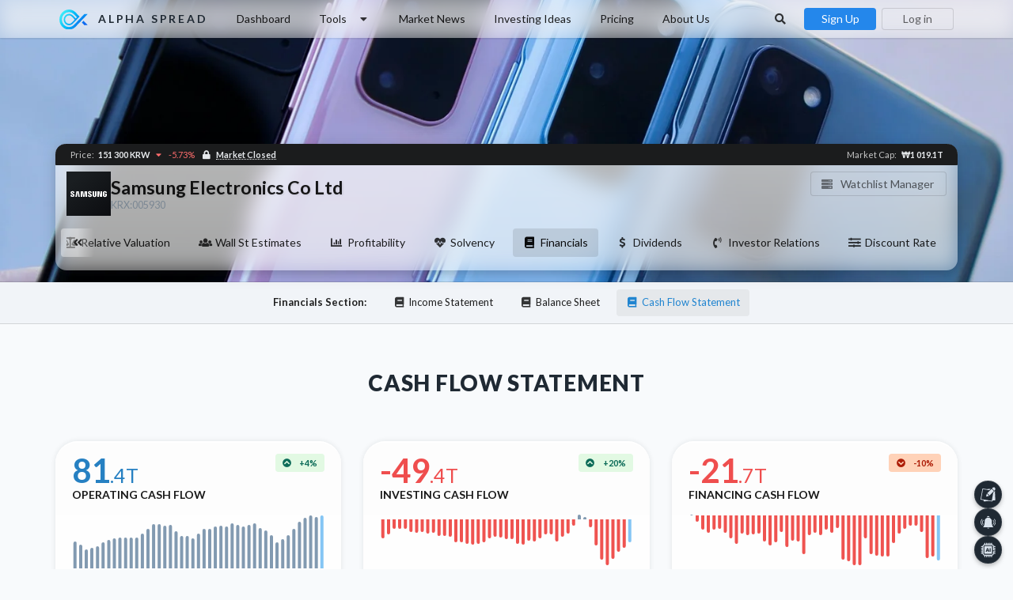

--- FILE ---
content_type: text/html; charset=utf-8
request_url: https://www.alphaspread.com/security/krx/005930/financials/cash-flow-statement
body_size: 64062
content:
<!DOCTYPE html>
<html lang="en">
<head>

<link rel="preload" as="style" href="https://www.alphaspread.com/build/assets/app--W3wEnuN.css" /><link rel="preload" as="style" href="https://www.alphaspread.com/build/assets/app-RTLVn6h1.css" /><link rel="modulepreload" as="script" href="https://www.alphaspread.com/build/assets/app-BsvEYqlb.js" /><link rel="stylesheet" href="https://www.alphaspread.com/build/assets/app--W3wEnuN.css" data-navigate-track="reload" /><link rel="stylesheet" href="https://www.alphaspread.com/build/assets/app-RTLVn6h1.css" data-navigate-track="reload" /><script type="module" src="https://www.alphaspread.com/build/assets/app-BsvEYqlb.js" data-navigate-track="reload"></script>

<script defer src="https://www.alphaspread.com/js/new-relic.js"></script>


<!-- Google Tag Manager -->

<!-- End Google Tag Manager -->

<!-- Hotjar -->

<!-- End Hotjar -->




	<meta charset="utf-8"/>
	<meta name="csrf-token" content="VylD5KdQs8G8v7Xjr70Enkn7mFjz1hKZjZGy6QY1">

	<meta name="viewport" content="width=device-width, height=device-height, initial-scale=1.0, viewport-fit=cover, user-scalable=no">
	<meta name="mobile-web-app-capable" content="yes"/>

	<meta name="description" content="Samsung Electronics Co Ltd (KRX:005930) cash flow statement.">
	<meta name="keywords" content="005930,Samsung Electronics Co Ltd,intrinsic valuation,intrinsic value,dcf valuation,dcf value,dcf,dcf-model,discount rate" />

	<meta name="format-detection" content="telephone=no">

	<meta property="og:type" content="website" />
	<meta property="og:site_name" content="alphaspread.com" />
	<meta property="og:title" content="Samsung Electronics Co Ltd Cash Flow Statement - Samsung Electronics Co Ltd" />
	<meta property="og:description" content="Samsung Electronics Co Ltd (KRX:005930) cash flow statement." />
	<meta property="og:url" content="https://www.alphaspread.com/security/krx/005930/financials/cash-flow-statement" />
	<meta property="og:image" content="https://ik.imagekit.io/kkbzr2uz4cp/stock/krx/005930-banner.png" />

	<link rel="apple-touch-icon" sizes="180x180" href="/apple-touch-icon.png">
	<link rel="icon" type="image/png" sizes="32x32" href="/favicon-32x32.png">
	<link rel="icon" type="image/png" sizes="16x16" href="/favicon-16x16.png">
	<link rel="manifest" href="/site.webmanifest">

	<link rel="canonical" href="https://www.alphaspread.com/security/krx/005930/financials/cash-flow-statement"/>

	<link rel="preconnect" href="https://cdn.jsdelivr.net">
	<link rel="dns-prefetch" href="https://ajax.googleapis.com">
	<link rel="dns-prefetch" href="https://ik.imagekit.io">


	<link rel="stylesheet" type="text/css" href="https://cdn.jsdelivr.net/npm/semantic-ui@2.5.0/dist/semantic.min.css" crossorigin>

	<link rel="preload" href="https://cdn.jsdelivr.net/gh/lipis/flag-icons@6.9.2/css/flag-icons.min.css" as="style" onload="this.onload=null;this.rel='stylesheet'" crossorigin>
	<noscript><link rel="stylesheet" href="https://cdn.jsdelivr.net/gh/lipis/flag-icons@6.9.2/css/flag-icons.min.css" crossorigin></noscript>

	<link rel="preload" href="https://cdn.jsdelivr.net/npm/swiper@12.0.3/swiper-bundle.min.css" as="style" onload="this.onload=null;this.rel='stylesheet'" crossorigin>
	<noscript><link rel="stylesheet" href="https://cdn.jsdelivr.net/npm/swiper@12.0.3/swiper-bundle.min.css" crossorigin></noscript>

	<link rel="preload" href="https://cdn.jsdelivr.net/npm/video.js@8/dist/video-js.min.css" as="style" onload="this.onload=null;this.rel='stylesheet'" crossorigin>
	<noscript><link rel="stylesheet" href="https://cdn.jsdelivr.net/npm/video.js@8/dist/video-js.min.css" crossorigin></noscript>

	<link rel="preload" href="https://cdn.jsdelivr.net/npm/videojs-hls-quality-selector@2.0.0/dist/videojs-hls-quality-selector.min.css" as="style" onload="this.onload=null;this.rel='stylesheet'" crossorigin>
	<noscript><link rel="stylesheet" href="https://cdn.jsdelivr.net/npm/videojs-hls-quality-selector@2.0.0/dist/videojs-hls-quality-selector.min.css" crossorigin></noscript>

	<link rel="preconnect" href="https://fonts.googleapis.com">
	<link rel="preconnect" href="https://fonts.gstatic.com" crossorigin>

	<link rel="preload" href="https://fonts.googleapis.com/css2?family=Lato:ital,wght@0,300;0,400;0,700;0,900;1,300;1,400;1,700;1,900&display=swap" as="style" onload="this.onload=null;this.rel='stylesheet'" crossorigin>
	<noscript><link rel="stylesheet" href="https://fonts.googleapis.com/css2?family=Lato:ital,wght@0,300;0,400;0,700;0,900;1,300;1,400;1,700;1,900&display=swap" crossorigin></noscript>

			<link rel="preload" as="image" href="https://ik.imagekit.io/kkbzr2uz4cp/stock/krx/005930-banner.png?tr=w-1500,q-20" fetchpriority="high">
		<link rel="preload" as="image" href="https://ik.imagekit.io/kkbzr2uz4cp/stock/krx/005930-banner.png?tr=w-1500" fetchpriority="high">
	
	
	<link rel="stylesheet" type="text/css" href="https://www.alphaspread.com/css/main-min.css?v1010">
	
	<link rel="preload" href="https://cdnjs.cloudflare.com/ajax/libs/highlight.js/11.9.0/styles/github-dark.min.css" as="style" onload="this.onload=null;this.rel='stylesheet'" crossorigin>
<noscript><link rel="stylesheet" href="https://cdnjs.cloudflare.com/ajax/libs/highlight.js/11.9.0/styles/github-dark.min.css" crossorigin></noscript>

<link rel="preload" href="https://cdn.jsdelivr.net/npm/github-markdown-css@5.8.1/github-markdown-dark.min.css" as="style" onload="this.onload=null;this.rel='stylesheet'" crossorigin>
<noscript><link rel="stylesheet" href="https://cdn.jsdelivr.net/npm/github-markdown-css@5.8.1/github-markdown-dark.min.css" crossorigin></noscript>

	<title>Samsung Electronics Co Ltd Cash Flow Statement - Samsung Electronics Co Ltd - Alpha Spread</title>

	<style>
		</style>

	<script src="https://cdn.jsdelivr.net/npm/jquery@3.7.0/dist/jquery.min.js"></script>

	<script defer src="https://cdn.jsdelivr.net/npm/semantic-ui@2.5.0/dist/components/visibility.min.js"></script>
	<script defer src="https://cdn.jsdelivr.net/npm/semantic-ui@2.5.0/dist/components/transition.min.js"></script>
	<script defer src="https://cdn.jsdelivr.net/npm/semantic-ui@2.5.0/dist/components/popup.min.js"></script>
	<script defer src="https://cdn.jsdelivr.net/npm/semantic-ui@2.5.0/dist/components/dropdown.min.js"></script>

	<script defer src="https://cdn.jsdelivr.net/npm/accounting@0.4.1/accounting.min.js"></script>
	<script defer src="https://cdn.jsdelivr.net/npm/swiper@12.0.3/swiper-bundle.min.js"></script>

	<script defer src="https://cdn.jsdelivr.net/npm/video.js@8/dist/video.min.js"></script>
	<script defer src="https://cdn.jsdelivr.net/npm/videojs-hls-quality-selector@2.0.0/dist/videojs-hls-quality-selector.min.js"></script>

	<script defer src="https://cdn.jsdelivr.net/npm/lottie-web@5.13.0/build/player/lottie.min.js"></script>

	<script defer src="https://cdn.jsdelivr.net/npm/highcharts@11.4.8/highstock.min.js"></script>
<script defer src="https://cdn.jsdelivr.net/npm/highcharts@11.4.8/highcharts-more.min.js"></script>
<script defer src="https://cdn.jsdelivr.net/npm/highcharts@11.4.8/modules/boost.min.js"></script>
<script defer src="https://cdn.jsdelivr.net/npm/highcharts@11.4.8/modules/dumbbell.min.js"></script>
<script defer src="https://cdn.jsdelivr.net/npm/highcharts@11.4.8/modules/lollipop.min.js"></script>
<script defer src="https://cdn.jsdelivr.net/npm/highcharts@11.4.8/modules/draggable-points.min.js"></script>
<script defer src="https://cdn.jsdelivr.net/npm/highcharts@11.4.8/modules/solid-gauge.min.js"></script>
<script defer src="https://cdn.jsdelivr.net/npm/highcharts@11.4.8/modules/sankey.min.js"></script>
<script defer src="https://cdn.jsdelivr.net/npm/highcharts@11.4.8/modules/drilldown.min.js"></script>
<script defer src="https://cdn.jsdelivr.net/npm/highcharts@11.4.8/modules/pattern-fill.min.js"></script>
<script defer src="https://cdn.jsdelivr.net/npm/highcharts@11.4.8/modules/exporting.min.js"></script>
	<link rel="preload" href="https://cdn.jsdelivr.net/npm/quill@2.0.2/dist/quill.snow.css" as="style" onload="this.onload=null;this.rel='stylesheet'" crossorigin>
	<script defer src="https://cdn.jsdelivr.net/npm/quill@2.0.2/dist/quill.js"></script>
<script defer src="https://cdn.jsdelivr.net/gh/Joe12387/detectIncognito@main/dist/es5/detectIncognito.min.js"></script>

	<script>
	
	$(document).ready(function() {
		accounting.settings = {
			number: {
				precision : 0,  // default precision on numbers is 0
				thousand: " ",
				decimal : "."
			}
		};

		setTimeout(() => new AsMainMenu(), 100);
		
			initChart();
		{
			var valueInfo = new ValueInfo(
				92207,
				'Operating Cash Flow', 'operating-cash-flow',
				'column', '',
				0, 0, 1,
				false,
				false,
				false
			);

			valueInfo.setValues([{"date":"2014-09-30","value":40718600000000,"valueText":"40.7T","nAnalysts":false},{"date":"2014-12-31","value":36419503000000,"valueText":"36.4T","nAnalysts":false},{"date":"2015-03-31","value":28563480000000,"valueText":"28.6T","nAnalysts":false},{"date":"2015-06-30","value":31451890000000,"valueText":"31.5T","nAnalysts":false},{"date":"2015-09-30","value":33480999000000,"valueText":"33.5T","nAnalysts":false},{"date":"2015-12-31","value":39537274000000,"valueText":"39.5T","nAnalysts":false},{"date":"2016-03-31","value":43914635000000,"valueText":"43.9T","nAnalysts":false},{"date":"2016-06-30","value":46204989000000,"valueText":"46.2T","nAnalysts":false},{"date":"2016-09-30","value":46887228000000,"valueText":"46.9T","nAnalysts":false},{"date":"2016-12-31","value":47802887000000,"valueText":"47.8T","nAnalysts":false},{"date":"2017-03-31","value":47823168000000,"valueText":"47.8T","nAnalysts":false},{"date":"2017-06-30","value":47823162000000,"valueText":"47.8T","nAnalysts":false},{"date":"2017-09-30","value":52732890000000,"valueText":"52.7T","nAnalysts":false},{"date":"2017-12-31","value":60379771000000,"valueText":"60.4T","nAnalysts":false},{"date":"2018-03-31","value":67635515000000,"valueText":"67.6T","nAnalysts":false},{"date":"2018-06-30","value":67902612000000,"valueText":"67.9T","nAnalysts":false},{"date":"2018-09-30","value":64909954000000,"valueText":"64.9T","nAnalysts":false},{"date":"2018-12-31","value":67126050000000,"valueText":"67.1T","nAnalysts":false},{"date":"2019-03-31","value":56742424000000,"valueText":"56.7T","nAnalysts":false},{"date":"2019-06-30","value":50029653000000,"valueText":"50T","nAnalysts":false},{"date":"2019-09-30","value":49222885000000,"valueText":"49.2T","nAnalysts":false},{"date":"2019-12-31","value":45978175000000,"valueText":"46T","nAnalysts":false},{"date":"2020-03-31","value":52834029000000,"valueText":"52.8T","nAnalysts":false},{"date":"2020-06-30","value":60378912000000,"valueText":"60.4T","nAnalysts":false},{"date":"2020-09-30","value":60114935000000,"valueText":"60.1T","nAnalysts":false},{"date":"2020-12-31","value":64453009000000,"valueText":"64.5T","nAnalysts":false},{"date":"2021-03-31","value":65748455000000,"valueText":"65.7T","nAnalysts":false},{"date":"2021-06-30","value":64147155000000,"valueText":"64.1T","nAnalysts":false},{"date":"2021-09-30","value":69689715000000,"valueText":"69.7T","nAnalysts":false},{"date":"2021-12-31","value":66687633000000,"valueText":"66.7T","nAnalysts":false},{"date":"2022-03-31","value":63904112000000,"valueText":"63.9T","nAnalysts":false},{"date":"2022-06-30","value":66935170000000,"valueText":"66.9T","nAnalysts":false},{"date":"2022-09-30","value":68629615000000,"valueText":"68.6T","nAnalysts":false},{"date":"2022-12-31","value":61642148000000,"valueText":"61.6T","nAnalysts":false},{"date":"2023-03-31","value":58373720000000,"valueText":"58.4T","nAnalysts":false},{"date":"2023-06-30","value":50680733000000,"valueText":"50.7T","nAnalysts":false},{"date":"2023-09-30","value":40103285000000,"valueText":"40.1T","nAnalysts":false},{"date":"2023-12-31","value":44916059000000,"valueText":"44.9T","nAnalysts":false},{"date":"2024-03-31","value":50713356000000,"valueText":"50.7T","nAnalysts":false},{"date":"2024-06-30","value":60670951000000,"valueText":"60.7T","nAnalysts":false},{"date":"2024-09-30","value":70913738000000,"valueText":"70.9T","nAnalysts":false},{"date":"2024-12-31","value":77803631000000,"valueText":"77.8T","nAnalysts":false},{"date":"2025-03-31","value":81457670000000,"valueText":"81.5T","nAnalysts":false},{"date":"2025-06-30","value":78407877000000,"valueText":"78.4T","nAnalysts":false},{"date":"2025-09-30","value":81374452000000,"valueText":"81.4T","nAnalysts":false}], [], ["2014-09-30","2014-12-31","2015-03-31","2015-06-30","2015-09-30","2015-12-31","2016-03-31","2016-06-30","2016-09-30","2016-12-31","2017-03-31","2017-06-30","2017-09-30","2017-12-31","2018-03-31","2018-06-30","2018-09-30","2018-12-31","2019-03-31","2019-06-30","2019-09-30","2019-12-31","2020-03-31","2020-06-30","2020-09-30","2020-12-31","2021-03-31","2021-06-30","2021-09-30","2021-12-31","2022-03-31","2022-06-30","2022-09-30","2022-12-31","2023-03-31","2023-06-30","2023-09-30","2023-12-31","2024-03-31","2024-06-30","2024-09-30","2024-12-31","2025-03-31","2025-06-30","2025-09-30"]);
			valueInfo.render();
		}

			{
			var valueInfo = new ValueInfo(
				92207,
				'Investing Cash Flow', 'investing-cash-flow',
				'column', '',
				0, 0, 1,
				false,
				false,
				false
			);

			valueInfo.setValues([{"date":"2014-09-30","value":-40727102000000,"valueText":"-40.7T","nAnalysts":false},{"date":"2014-12-31","value":-32806408000000,"valueText":"-32.8T","nAnalysts":false},{"date":"2015-03-31","value":-21377527000000,"valueText":"-21.4T","nAnalysts":false},{"date":"2015-06-30","value":-21192050000000,"valueText":"-21.2T","nAnalysts":false},{"date":"2015-09-30","value":-20933690000000,"valueText":"-20.9T","nAnalysts":false},{"date":"2015-12-31","value":-27167787000000,"valueText":"-27.2T","nAnalysts":false},{"date":"2016-03-31","value":-29330230000000,"valueText":"-29.3T","nAnalysts":false},{"date":"2016-06-30","value":-27184158000000,"valueText":"-27.2T","nAnalysts":false},{"date":"2016-09-30","value":-31379301000000,"valueText":"-31.4T","nAnalysts":false},{"date":"2016-12-31","value":-29658675000000,"valueText":"-29.7T","nAnalysts":false},{"date":"2017-03-31","value":-35433149000000,"valueText":"-35.4T","nAnalysts":false},{"date":"2017-06-30","value":-35584403000000,"valueText":"-35.6T","nAnalysts":false},{"date":"2017-09-30","value":-38358159000000,"valueText":"-38.4T","nAnalysts":false},{"date":"2017-12-31","value":-49385216000000,"valueText":"-49.4T","nAnalysts":false},{"date":"2018-03-31","value":-48593413000000,"valueText":"-48.6T","nAnalysts":false},{"date":"2018-06-30","value":-52837569000000,"valueText":"-52.8T","nAnalysts":false},{"date":"2018-09-30","value":-54805131000000,"valueText":"-54.8T","nAnalysts":false},{"date":"2018-12-31","value":-52240453000000,"valueText":"-52.2T","nAnalysts":false},{"date":"2019-03-31","value":-50111687000000,"valueText":"-50.1T","nAnalysts":false},{"date":"2019-06-30","value":-41214008000000,"valueText":"-41.2T","nAnalysts":false},{"date":"2019-09-30","value":-37225406000000,"valueText":"-37.2T","nAnalysts":false},{"date":"2019-12-31","value":-39948171000000,"valueText":"-39.9T","nAnalysts":false},{"date":"2020-03-31","value":-43232803000000,"valueText":"-43.2T","nAnalysts":false},{"date":"2020-06-30","value":-42360201000000,"valueText":"-42.4T","nAnalysts":false},{"date":"2020-09-30","value":-53415476000000,"valueText":"-53.4T","nAnalysts":false},{"date":"2020-12-31","value":-53628591000000,"valueText":"-53.6T","nAnalysts":false},{"date":"2021-03-31","value":-46676998000000,"valueText":"-46.7T","nAnalysts":false},{"date":"2021-06-30","value":-48434883000000,"valueText":"-48.4T","nAnalysts":false},{"date":"2021-09-30","value":-41395510000000,"valueText":"-41.4T","nAnalysts":false},{"date":"2021-12-31","value":-33047763000000,"valueText":"-33T","nAnalysts":false},{"date":"2022-03-31","value":-32106665000000,"valueText":"-32.1T","nAnalysts":false},{"date":"2022-06-30","value":-47230078000000,"valueText":"-47.2T","nAnalysts":false},{"date":"2022-09-30","value":-38304148000000,"valueText":"-38.3T","nAnalysts":false},{"date":"2022-12-31","value":-31602804000000,"valueText":"-31.6T","nAnalysts":false},{"date":"2023-03-31","value":-14494823000000,"valueText":"-14.5T","nAnalysts":false},{"date":"2023-06-30","value":9349027000000,"valueText":"9.3T","nAnalysts":false},{"date":"2023-09-30","value":3949309000000,"valueText":"3.9T","nAnalysts":false},{"date":"2023-12-31","value":-16922817000000,"valueText":"-16.9T","nAnalysts":false},{"date":"2024-03-31","value":-55405038000000,"valueText":"-55.4T","nAnalysts":false},{"date":"2024-06-30","value":-86076366000000,"valueText":"-86.1T","nAnalysts":false},{"date":"2024-09-30","value":-98035883000000,"valueText":"-98T","nAnalysts":false},{"date":"2024-12-31","value":-85381702000000,"valueText":"-85.4T","nAnalysts":false},{"date":"2025-03-31","value":-69802138000000,"valueText":"-69.8T","nAnalysts":false},{"date":"2025-06-30","value":-61424220000000,"valueText":"-61.4T","nAnalysts":false},{"date":"2025-09-30","value":-49389100000000,"valueText":"-49.4T","nAnalysts":false}], [], ["2014-09-30","2014-12-31","2015-03-31","2015-06-30","2015-09-30","2015-12-31","2016-03-31","2016-06-30","2016-09-30","2016-12-31","2017-03-31","2017-06-30","2017-09-30","2017-12-31","2018-03-31","2018-06-30","2018-09-30","2018-12-31","2019-03-31","2019-06-30","2019-09-30","2019-12-31","2020-03-31","2020-06-30","2020-09-30","2020-12-31","2021-03-31","2021-06-30","2021-09-30","2021-12-31","2022-03-31","2022-06-30","2022-09-30","2022-12-31","2023-03-31","2023-06-30","2023-09-30","2023-12-31","2024-03-31","2024-06-30","2024-09-30","2024-12-31","2025-03-31","2025-06-30","2025-09-30"]);
			valueInfo.render();
		}

			{
			var valueInfo = new ValueInfo(
				92207,
				'Financing Cash Flow', 'financing-cash-flow',
				'column', '',
				0, 0, 1,
				false,
				false,
				false
			);

			valueInfo.setValues([{"date":"2014-09-30","value":497801000000,"valueText":"497.8B","nAnalysts":false},{"date":"2014-12-31","value":-3057109000000,"valueText":"-3.1T","nAnalysts":false},{"date":"2015-03-31","value":-6940354000000,"valueText":"-6.9T","nAnalysts":false},{"date":"2015-06-30","value":-8452158000000,"valueText":"-8.5T","nAnalysts":false},{"date":"2015-09-30","value":-6942995000000,"valueText":"-6.9T","nAnalysts":false},{"date":"2015-12-31","value":-6573509000000,"valueText":"-6.6T","nAnalysts":false},{"date":"2016-03-31","value":-8210532000000,"valueText":"-8.2T","nAnalysts":false},{"date":"2016-06-30","value":-11045328000000,"valueText":"-11T","nAnalysts":false},{"date":"2016-09-30","value":-13848735000000,"valueText":"-13.8T","nAnalysts":false},{"date":"2016-12-31","value":-8669514000000,"valueText":"-8.7T","nAnalysts":false},{"date":"2017-03-31","value":-9596837000000,"valueText":"-9.6T","nAnalysts":false},{"date":"2017-06-30","value":-9072432000000,"valueText":"-9.1T","nAnalysts":false},{"date":"2017-09-30","value":-8854074000000,"valueText":"-8.9T","nAnalysts":false},{"date":"2017-12-31","value":-12560867000000,"valueText":"-12.6T","nAnalysts":false},{"date":"2018-03-31","value":-14301288000000,"valueText":"-14.3T","nAnalysts":false},{"date":"2018-06-30","value":-12709907000000,"valueText":"-12.7T","nAnalysts":false},{"date":"2018-09-30","value":-7804956000000,"valueText":"-7.8T","nAnalysts":false},{"date":"2018-12-31","value":-15090222000000,"valueText":"-15.1T","nAnalysts":false},{"date":"2019-03-31","value":-12258444000000,"valueText":"-12.3T","nAnalysts":false},{"date":"2019-06-30","value":-12645936000000,"valueText":"-12.6T","nAnalysts":false},{"date":"2019-09-30","value":-18480578000000,"valueText":"-18.5T","nAnalysts":false},{"date":"2019-12-31","value":-9484510000000,"valueText":"-9.5T","nAnalysts":false},{"date":"2020-03-31","value":-8360588000000,"valueText":"-8.4T","nAnalysts":false},{"date":"2020-06-30","value":-9441029000000,"valueText":"-9.4T","nAnalysts":false},{"date":"2020-09-30","value":-6738356000000,"valueText":"-6.7T","nAnalysts":false},{"date":"2020-12-31","value":-8327839000000,"valueText":"-8.3T","nAnalysts":false},{"date":"2021-03-31","value":-5948549000000,"valueText":"-5.9T","nAnalysts":false},{"date":"2021-06-30","value":-21138097000000,"valueText":"-21.1T","nAnalysts":false},{"date":"2021-09-30","value":-22185262000000,"valueText":"-22.2T","nAnalysts":false},{"date":"2021-12-31","value":-23991033000000,"valueText":"-24T","nAnalysts":false},{"date":"2022-03-31","value":-23892056000000,"valueText":"-23.9T","nAnalysts":false},{"date":"2022-06-30","value":-10805739000000,"valueText":"-10.8T","nAnalysts":false},{"date":"2022-09-30","value":-18485086000000,"valueText":"-18.5T","nAnalysts":false},{"date":"2022-12-31","value":-19390049000000,"valueText":"-19.4T","nAnalysts":false},{"date":"2023-03-31","value":-19874502000000,"valueText":"-19.9T","nAnalysts":false},{"date":"2023-06-30","value":-19693126000000,"valueText":"-19.7T","nAnalysts":false},{"date":"2023-09-30","value":-13423731000000,"valueText":"-13.4T","nAnalysts":false},{"date":"2023-12-31","value":-8593059000000,"valueText":"-8.6T","nAnalysts":false},{"date":"2024-03-31","value":-6351598000000,"valueText":"-6.4T","nAnalysts":false},{"date":"2024-06-30","value":-4669955000000,"valueText":"-4.7T","nAnalysts":false},{"date":"2024-09-30","value":-4890780000000,"valueText":"-4.9T","nAnalysts":false},{"date":"2024-12-31","value":-7797243000000,"valueText":"-7.8T","nAnalysts":false},{"date":"2025-03-31","value":-20400625000000,"valueText":"-20.4T","nAnalysts":false},{"date":"2025-06-30","value":-19708037000000,"valueText":"-19.7T","nAnalysts":false},{"date":"2025-09-30","value":-21717228000000,"valueText":"-21.7T","nAnalysts":false}], [], ["2014-09-30","2014-12-31","2015-03-31","2015-06-30","2015-09-30","2015-12-31","2016-03-31","2016-06-30","2016-09-30","2016-12-31","2017-03-31","2017-06-30","2017-09-30","2017-12-31","2018-03-31","2018-06-30","2018-09-30","2018-12-31","2019-03-31","2019-06-30","2019-09-30","2019-12-31","2020-03-31","2020-06-30","2020-09-30","2020-12-31","2021-03-31","2021-06-30","2021-09-30","2021-12-31","2022-03-31","2022-06-30","2022-09-30","2022-12-31","2023-03-31","2023-06-30","2023-09-30","2023-12-31","2024-03-31","2024-06-30","2024-09-30","2024-12-31","2025-03-31","2025-06-30","2025-09-30"]);
			valueInfo.render();
		}

	
	searchModal.init();

		(function() {
			var appearElements = document.querySelectorAll('.appear-from');
			if (!appearElements.length) return;

			var appearObserver = new IntersectionObserver(function(entries) {
				entries.forEach(function(entry) {
					if (entry.isIntersecting) {
						var el = entry.target;
						el.classList.add('appeared');

						if (el.classList.contains('with-shadow')) {
							el.classList.add('box-shadow');
						}

						appearObserver.unobserve(el);
					}
				});
			}, { threshold: 0 });

			appearElements.forEach(function(el) {
				appearObserver.observe(el);
			});
		})();
			Livewire.dispatch('company-financial-statement:ask-render', {
			statementCode: 'cash-flow-statement'
		});
	
new AsSecurityNavigationMenu();

window.addEventListener('load', function() {
	if (window.location.hash) {
		var element = document.getElementById(window.location.hash.substring(1));

		if (element)
			element.scrollIntoView({ behavior: 'smooth', block: 'start' });
	}
});

	

mobileMenuObj.init();
initMainMenu();


	});
	</script>

	<!-- Livewire Styles --><style >[wire\:loading][wire\:loading], [wire\:loading\.delay][wire\:loading\.delay], [wire\:loading\.list-item][wire\:loading\.list-item], [wire\:loading\.inline-block][wire\:loading\.inline-block], [wire\:loading\.inline][wire\:loading\.inline], [wire\:loading\.block][wire\:loading\.block], [wire\:loading\.flex][wire\:loading\.flex], [wire\:loading\.table][wire\:loading\.table], [wire\:loading\.grid][wire\:loading\.grid], [wire\:loading\.inline-flex][wire\:loading\.inline-flex] {display: none;}[wire\:loading\.delay\.none][wire\:loading\.delay\.none], [wire\:loading\.delay\.shortest][wire\:loading\.delay\.shortest], [wire\:loading\.delay\.shorter][wire\:loading\.delay\.shorter], [wire\:loading\.delay\.short][wire\:loading\.delay\.short], [wire\:loading\.delay\.default][wire\:loading\.delay\.default], [wire\:loading\.delay\.long][wire\:loading\.delay\.long], [wire\:loading\.delay\.longer][wire\:loading\.delay\.longer], [wire\:loading\.delay\.longest][wire\:loading\.delay\.longest] {display: none;}[wire\:offline][wire\:offline] {display: none;}[wire\:dirty]:not(textarea):not(input):not(select) {display: none;}:root {--livewire-progress-bar-color: #2299dd;}[x-cloak] {display: none !important;}[wire\:cloak] {display: none !important;}dialog#livewire-error::backdrop {background-color: rgba(0, 0, 0, .6);}</style>


<!-- sendinblue -->
<script type="text/javascript">
(function() {
	window.sib = {
		equeue: [],
		client_key: "nes52bw3zu2nx5r79l56ywj7"
	};
	/* OPTIONAL: email for identify request*/
	
	window.sendinblue = {};
	for (var j = ['track', 'identify', 'trackLink', 'page'], i = 0; i < j.length; i++) {
	(function(k) {
		window.sendinblue[k] = function() {
			var arg = Array.prototype.slice.call(arguments);
			(window.sib[k] || function() {
					var t = {};
					t[k] = arg;
					window.sib.equeue.push(t);
				})(arg[0], arg[1], arg[2], arg[3]);
			};
		})(j[i]);
	}
	var n = document.createElement("script"),
		i = document.getElementsByTagName("script")[0];
	n.type = "text/javascript", n.id = "sendinblue-js", n.async = !0, n.src = "https://sibautomation.com/sa.js?key=" + window.sib.client_key, i.parentNode.insertBefore(n, i), window.sendinblue.page();
})();

</script>



<!-- MIXPANEL-START -->
<script type="text/javascript">
	(function (f, b) { if (!b.__SV) { var e, g, i, h; window.mixpanel = b; b._i = []; b.init = function (e, f, c) { function g(a, d) { var b = d.split("."); 2 == b.length && ((a = a[b[0]]), (d = b[1])); a[d] = function () { a.push([d].concat(Array.prototype.slice.call(arguments, 0))); }; } var a = b; "undefined" !== typeof c ? (a = b[c] = []) : (c = "mixpanel"); a.people = a.people || []; a.toString = function (a) { var d = "mixpanel"; "mixpanel" !== c && (d += "." + c); a || (d += " (stub)"); return d; }; a.people.toString = function () { return a.toString(1) + ".people (stub)"; }; i = "disable time_event track track_pageview track_links track_forms track_with_groups add_group set_group remove_group register register_once alias unregister identify name_tag set_config reset opt_in_tracking opt_out_tracking has_opted_in_tracking has_opted_out_tracking clear_opt_in_out_tracking start_batch_senders people.set people.set_once people.unset people.increment people.append people.union people.track_charge people.clear_charges people.delete_user people.remove".split( " "); for (h = 0; h < i.length; h++) g(a, i[h]); var j = "set set_once union unset remove delete".split(" "); a.get_group = function () { function b(c) { d[c] = function () { call2_args = arguments; call2 = [c].concat(Array.prototype.slice.call(call2_args, 0)); a.push([e, call2]); }; } for ( var d = {}, e = ["get_group"].concat( Array.prototype.slice.call(arguments, 0)), c = 0; c < j.length; c++) b(j[c]); return d; }; b._i.push([e, f, c]); }; b.__SV = 1.2; e = f.createElement("script"); e.type = "text/javascript"; e.async = !0; e.src = "undefined" !== typeof MIXPANEL_CUSTOM_LIB_URL ? MIXPANEL_CUSTOM_LIB_URL : "file:" === f.location.protocol && "//cdn.mxpnl.com/libs/mixpanel-2-latest.min.js".match(/^\/\//) ? "https://cdn.mxpnl.com/libs/mixpanel-2-latest.min.js" : "//cdn.mxpnl.com/libs/mixpanel-2-latest.min.js"; g = f.getElementsByTagName("script")[0]; g.parentNode.insertBefore(e, g); } })(document, window.mixpanel || []);
</script>
<!-- MIXPANEL-END -->

</head>

<body
	class=""
>


				<!-- mixpanel code -->
		<script type="text/javascript">
			mixpanel.init('bc59d72b2bac17787a6702f97ccaabd5', {
				debug: false,
				track_pageview: false,
				persistence: 'localStorage'
			});
		</script>

		<!-- tapfiliate code -->
		<script src="https://script.tapfiliate.com/tapfiliate.js" type="text/javascript" async></script>
		<script type="text/javascript">
			(function(t,a,p){t.TapfiliateObject=a;t[a]=t[a]||function(){
			(t[a].q=t[a].q||[]).push(arguments)}})(window,'tap');

			tap('create', '34469-2f8d1e', { integration: "paddle" });

							tap('detect');
			
					</script>
	

	<div id="mobile-menu">
		<div
	x-data="UiModalBasic('mobile-menu', 'medium')"

			@modal-mobile-menu-show.window="
			setOnCloseCallback($event.detail.onCloseCallback);

			showModal($event.detail.onOpenCallback);
		"
		@modal-mobile-menu-hide.window="
			hideModal();
		"
	
	x-show="active" x-cloak

	@keydown.escape.prevent.stop="hideModal()"
	role="dialog"
	aria-modal="true"
	x-id="['modal-title']"
	:aria-labelledby="$id('modal-title')"
	class="ui-modal"
	modal-id="mobile-menu"
>
	<div
		x-show="active" x-transition.opacity.duration.500ms
		class="overlay blur dark"
	></div>

	<div
		x-show="active" x-transition.duration.500ms
					@click="hideModal();"
				class="panel none"
	>
		<div
			@click.stop
			x-trap.noautofocus.noscroll.inert="active"
			class="content-block padded"
			:class="modalSize"
		>
							<div class="right-aligned">
					<i
						@click="hideModal()"
						class="large close color-grey-400 icon"
					></i>
				</div>

				<div class="ui hidden small divider"></div>

				<div>
											<div class="ui inverted uppercase logo large header">
							<img src="https://ik.imagekit.io/kkbzr2uz4cp//logo.svg">
							
							<div class="content">Alpha Spread</div>
						</div>
									</div>

				
				<div class="ui hidden divider"></div>

				<div
					class="ui black small fake fluid icon fast appear bottom input"
					onclick="searchModal.show()">
					<div class="fake-search-input border-radius-05" style="padding: 0.75rem 1.25rem;">
						Search stocks here...
					</div>

					<i class="search icon"></i>
				</div>

				
									<div style="height: 2.3rem; overflow: hidden; padding: 0.15rem 0; margin-top: 0.5rem;">
						<div class="flex rows wrap gap-05 justify-center items-center-aligned">
																							
								<a
									x-data="{ loading: false }"
									@click="loading = true; setTimeout(() => { loading = false; }, 5 * 1000);"
									href="https://www.alphaspread.com/security/krx/005930/summary"
									class="ui basic horizontal color-grey-100 no-weight label no-margin flex rows no-wrap gap-05 items-center-aligned super-tiny-shadows hover-scaling small-scale"
									style="background-color: rgba(255, 255, 255, 0.1) !important;"
								>
									<div class="flex columns">
										<div x-show="!loading" x-collapse>
																							<img
													src="https://ik.imagekit.io/kkbzr2uz4cp/stock/krx/005930.png"
													class="asset-logo mini-16"
												>
																					</div>

										<i
											x-show="loading" x-cloak x-collapse
											class="spinner loading icon"
										></i>
									</div>

									005930
								</a>
													</div>
					</div>
				
				<div class="ui hidden divider"></div>

									<div class="ui two large buttons">
						<a
							href="https://www.alphaspread.com/registration"
							class="ui primary button"
						>
							<i class="icons" style="display: inline; margin-right: 0.5rem;">
								<i class="user icon"></i>
								<i class="inverted corner add icon"></i>
							</i>

							Sign Up
						</a>
						<a
							href="https://www.alphaspread.com/login"
							class="ui basic inverted thin button"
						>
							<i class="sign-in icon"></i>
							Log in
						</a>
					</div>
				
				<div class="ui hidden divider"></div>

				<div class="menu-block">
					<a href="https://www.alphaspread.com/dashboard">
						<i class="home icon"></i>
						Dashboard
					</a>


					<a href="https://www.alphaspread.com/ai-assistant">
						<i class="microchip icon"></i>
						AI Assistant
					</a>
					<a href="https://www.alphaspread.com/stock-comparison">
						<i class="random icon"></i>
						Stock Comparison
					</a>
					<a href="https://www.alphaspread.com/intrinsic-value-calculator">
						<i class="compass icon"></i>
						Intrinsic Value Calculator
					</a>
					<a href="https://www.alphaspread.com/dcf-value-calculator">
						<i class="calculator icon"></i>
						DCF Value Calculator
					</a>
					<a href="https://www.alphaspread.com/stock-screener/new">
						<i class="filter icon"></i>
						Stock Screener
					</a>
				</div>

				<div class="ui hidden divider"></div>

				<div class="menu-block">
											<a href="https://www.alphaspread.com/service-pricing">
							<i class="dollar sign icon"></i>
							Pricing
						</a>
					
					<a href="https://www.alphaspread.com/market-news">
						<i class="newspaper icon"></i>
						Market News
					</a>
					
					<a href="https://www.alphaspread.com/investing-ideas">
						<i class="lightbulb outline icon"></i>
						Investing Ideas
					</a>
				</div>

				<div class="ui hidden divider"></div>

				<div class="menu-block">
					<a href="https://www.alphaspread.com/settings">
						<i class="settings icon"></i>
						Settings
					</a>
				</div>

				<div class="ui hidden divider"></div>

				
				<div class="ui hidden large divider"></div>
					</div>
	</div>
</div>

	</div>

	<div class="dimmed pusher">
		<!---->
					<div class="ui top borderless white backdrop-blur secondary main-menu menu appear only-opacity">
				<div class="ui container">
											<div class="header item">
							<a class="ui logo white header" href="https://www.alphaspread.com">
								<img src="https://ik.imagekit.io/kkbzr2uz4cp//logo.svg">

								<div class="content">
									Alpha Spread
								</div>
							</a>
						</div>
					
											
<a href="https://www.alphaspread.com/dashboard" class="computer-or-lower-hidden item">Dashboard</a>
					
<a class="ui computer-or-lower-hidden tools-menu item" onclick="toolsMenu.toggle();">
	Tools
	<i class="dropdown icon"></i>
</a>

<a href="https://www.alphaspread.com/market-news" class="computer-or-lower-hidden item">
	Market News
</a>

<a href="https://www.alphaspread.com/investing-ideas" class="computer-or-lower-hidden item">Investing Ideas</a>

	<a href="https://www.alphaspread.com/service-pricing" class="computer-or-lower-hidden item">Pricing</a>


<a href="https://www.alphaspread.com/about-us" class="computer-or-lower-hidden item">
	About Us
</a>

<div class="right menu">
	<a class="computer-or-lower-hidden item" onclick="searchModal.show();" style="border-radius: .28571429rem !important;">
		<i class="fitted search icon"></i>
	</a>

	
	<div class="computer-or-lower-hidden item" style="padding: 0;">
					<div
				onclick="registrationModalObj.show();"
				class="ui primary button"
				style="padding-top: 0.5em; padding-bottom: 0.5em; width: 6.5rem;"
			>
				Sign Up
			</div>
			<div
				onclick="loginModalObj.show();"
				class="ui thin basic 1 button"
				style="padding-top: 0.5em; padding-bottom: 0.5em; width: 6.5rem; margin-left: 0.5rem;"
			>
				Log in
			</div>
			</div>

	<a class="computer-or-lower-only item" onclick="searchModal.show();">
		<i class="search icon" style="margin-right: 0;"></i>
	</a>

	<a
		class="computer-or-lower-only item"
		style=""
		onclick="mobileMenuObj.show();"
	>
					<i class="sidebar icon"></i>
			</a>
</div>

									</div>
			</div>

			<div class="ui top fixed hidden borderless white white secondary main-menu menu">
				<div class="ui container">
											<div class="header item">
							<a class="ui logo white header" href="https://www.alphaspread.com">
								<img src="https://ik.imagekit.io/kkbzr2uz4cp//logo.svg">

								<div class="content">
									Alpha Spread
								</div>
							</a>
						</div>
					
											
<a href="https://www.alphaspread.com/dashboard" class="computer-or-lower-hidden item">Dashboard</a>
					
<a class="ui computer-or-lower-hidden tools-menu item" onclick="toolsMenu.toggle();">
	Tools
	<i class="dropdown icon"></i>
</a>

<a href="https://www.alphaspread.com/market-news" class="computer-or-lower-hidden item">
	Market News
</a>

<a href="https://www.alphaspread.com/investing-ideas" class="computer-or-lower-hidden item">Investing Ideas</a>

	<a href="https://www.alphaspread.com/service-pricing" class="computer-or-lower-hidden item">Pricing</a>


<a href="https://www.alphaspread.com/about-us" class="computer-or-lower-hidden item">
	About Us
</a>

<div class="right menu">
	<a class="computer-or-lower-hidden item" onclick="searchModal.show();" style="border-radius: .28571429rem !important;">
		<i class="fitted search icon"></i>
	</a>

	
	<div class="computer-or-lower-hidden item" style="padding: 0;">
					<div
				onclick="registrationModalObj.show();"
				class="ui primary button"
				style="padding-top: 0.5em; padding-bottom: 0.5em; width: 6.5rem;"
			>
				Sign Up
			</div>
			<div
				onclick="loginModalObj.show();"
				class="ui thin basic 1 button"
				style="padding-top: 0.5em; padding-bottom: 0.5em; width: 6.5rem; margin-left: 0.5rem;"
			>
				Log in
			</div>
			</div>

	<a class="computer-or-lower-only item" onclick="searchModal.show();">
		<i class="search icon" style="margin-right: 0;"></i>
	</a>

	<a
		class="computer-or-lower-only item"
		style=""
		onclick="mobileMenuObj.show();"
	>
					<i class="sidebar icon"></i>
			</a>
</div>

									</div>
			</div>
		
		<!---->
		<div id="main">
			

	
	<div
		class="ui basic stock-header segment"
		style="background-image: url(https://ik.imagekit.io/kkbzr2uz4cp/stock/krx/005930-banner.png?tr=w-1500), url(https://ik.imagekit.io/kkbzr2uz4cp/stock/krx/005930-banner.png?tr=w-1500,q-20) !important;"
	>
	<div
		x-data x-appear.fade.very-slow x-appear-cloak
		class="ui stock-header big-shadows container backdrop-blur"
	>
		<div class="mobile-hidden">
			<div class="flex rows gap-1 justify-space-between">
				<div class="flex rows gap-1 items-center-aligned">
											<img
							class="ui stock logo big image pointer"
							src="https://ik.imagekit.io/kkbzr2uz4cp/stock/krx/005930.png?tr=w-200"
							alt="Samsung Electronics Co Ltd Logo"
							x-data x-tippy.html.click.wide.no-arrow
							data-tippy-content="<h4 class='ui small header no-top-margin'>Samsung Electronics Co Ltd</h4><p>Samsung Electronics Co., Ltd. engages in the manufacturing and selling of electronics and computer peripherals.</p>"
						>
										
					<h1 class="ui large color-black header no-margin line-height-1-4">
						<span class="small-text-shadow opacity-90">Samsung Electronics Co Ltd</span>

						<div class="sub no-weight header" style="font-size: 0.9rem;">
							KRX:005930
						</div>
					</h1>
				</div>

				<div>
					<div class="watchlist-block">
		<div class="ui basic compact watchlists space-no-wrap button" onclick="registrationModalObj.show();">
			<i class="server icon" style="padding-top: 0.05rem;"></i>
			Watchlist Manager
		</div>
	</div>
				</div>
			</div>
		</div>

		<div class="mobile-only">
			<div class="ui mobile-stock-name header no-margin">
									<img
						class="ui image"
						src="https://ik.imagekit.io/kkbzr2uz4cp/stock/krx/005930.png?tr=w-200"
						alt="Samsung Electronics Co Ltd Logo"
					>
				
				<div class="content">
					Samsung Electronics Co Ltd
					<div class="sub color-grey-500 header">
						KRX:005930
					</div>
				</div>
			</div>

			<div style="position: absolute; top: 3.1rem; right: 1rem;">
				<div class="watchlist-block">
		<div class="ui basic compact watchlists space-no-wrap button" onclick="registrationModalObj.show();">
			<i class="server icon" style="padding-top: 0.05rem;"></i>
			Watchlist
		</div>
	</div>
			</div>

			<div class="ui small divider"></div>
		</div>
		
		<div id="security-info-nav-container" class="hidden-x-scroll responsive-scroll">
			<div class="ui secondary menu" id="security-info-nav" style="margin-bottom: 1rem;">
				<div class="hidden left paddle item appear only-opacity">
					<i class="ui left double angle icon"></i>
				</div>

				<div class="hidden right paddle item appear only-opacity">
					<i class="ui right double angle icon"></i>
				</div>

				<a
					x-data="{ open: false }"

					@click="open = true; setTimeout(() => open = false, 5000)"
					:class="open && 'disabled'"
					class="item"
					href="https://www.alphaspread.com/security/krx/005930/summary"
				>
					<i class="clipboard outline icon"></i>
					Summary
					
					<div
						x-show="open" x-cloak
						class="ui small active loader"
					></div>
				</a>

							<a
					x-data="{ open: false }"

					@click="open = true; setTimeout(() => open = false, 5000)"
					:class="open && 'disabled'"
					class="item"
					href="https://www.alphaspread.com/security/krx/005930/dcf-valuation/base-case"
				>
					<i class="calculator icon"></i>
					DCF Valuation
					
					<div
						x-show="open" x-cloak
						class="ui small active loader"
					></div>
				</a>

				<a
					x-data="{ open: false }"

					@click="open = true; setTimeout(() => open = false, 5000)"
					:class="open && 'disabled'"
					class="item"
					href="https://www.alphaspread.com/security/krx/005930/relative-valuation"
				>
					<i class="balance scale icon"></i>
					Relative Valuation
					
					<div
						x-show="open" x-cloak
						class="ui small active loader"
					></div>
				</a>
			
				<a
					x-data="{ open: false }"

					@click="open = true; setTimeout(() => open = false, 5000)"
					:class="open && 'disabled'"
					class="item"
					href="https://www.alphaspread.com/security/krx/005930/analyst-estimates"
				>
					<i class="users icon"></i>
					Wall St Estimates

					<div
						x-show="open" x-cloak
						class="ui small active loader"
					></div>
				</a>

							<a
					x-data="{ open: false }"

					@click="open = true; setTimeout(() => open = false, 5000)"
					:class="open && 'disabled'"
					class="item"
					href="https://www.alphaspread.com/security/krx/005930/profitability"
				>
					<i class="chart bar icon"></i>
					Profitability

					<div
						x-show="open" x-cloak
						class="ui small active loader"
					></div>
				</a>

				<a
					x-data="{ open: false }"

					@click="open = true; setTimeout(() => open = false, 5000)"
					:class="open && 'disabled'"
					class="item"
					href="https://www.alphaspread.com/security/krx/005930/solvency"
				>
					<i class="heartbeat icon"></i>
					Solvency

					<div
						x-show="open" x-cloak
						class="ui small active loader"
					></div>
				</a>

				<a
					x-data="{ open: false }"

					@click="open = true; setTimeout(() => open = false, 5000)"
					:class="open && 'disabled'"
					class="item active"
					href="https://www.alphaspread.com/security/krx/005930/financials/income-statement"
				>
					<i class="book icon"></i>
					Financials

					<div
						x-show="open" x-cloak
						class="ui small active loader"
					></div>
				</a>
			
				<a
					x-data="{ open: false }"

					@click="open = true; setTimeout(() => open = false, 5000)"
					:class="open && 'disabled'"
					class="item"
					href="https://www.alphaspread.com/security/krx/005930/dividends"
				>
					<i class="dollar sign icon"></i>
					Dividends

					<div
						x-show="open" x-cloak
						class="ui small active loader"
					></div>
				</a>


				<a
					x-data="{ open: false }"

					@click="open = true; setTimeout(() => open = false, 5000)"
					:class="open && 'disabled'"
					class="item"
					href="https://www.alphaspread.com/security/krx/005930/investor-relations"
				>
					<i class="phone volume icon"></i>
					Investor Relations

					<div
						x-show="open" x-cloak
						class="ui small active loader"
					></div>
				</a>

				<a
					x-data="{ open: false }"

					@click="open = true; setTimeout(() => open = false, 5000)"
					:class="open && 'disabled'"
					class="item"
					href="https://www.alphaspread.com/security/krx/005930/discount-rate"
				>
					<i class="sliders horizontal icon"></i>
					Discount Rate

					<div
						x-show="open" x-cloak
						class="ui small active loader"
					></div>
				</a>
			</div>
		</div>

		<div class="ui top attached small black label">
			<div>
				<span class="opacity-75 no-weight margin-right-025">Price:</span>
				<span class="color-grey-100">
					151 300
					KRW
				</span>

				<span style="font-weight: 500; margin-left: 0.15rem;" class="light-negative-color">
					<i class="caret icon light-negative-color down"></i>

			-5.73%
			</span>

									<span
						class="color-grey-100 pointer"
						style="margin-left: 0.5rem;"
						x-data x-tippy.html.click.inverted.no-arrow
						data-tippy-content="<div style='font-size: .85714286em'><b>Korea Stock Exchange</b> (where 005930 shares are traded) is currently <span class='weight-700 uppercase'>closed</span></div>"
					>
						<i class="lock icon"></i> <span class="dotted-underline mobile-hidden">Market Closed</span>
					</span>
							</div>

			<div>
				<span class="opacity-75 no-weight margin-right-025">Market Cap:</span>
				<span class="color-grey-100">
					₩1 019.1T

									</span>
			</div>
		</div>
	</div>
</div>


			<div wire:key="lw-3318042464-0-statement-cash-flow-statement-1" wire:snapshot="{&quot;data&quot;:{&quot;useDimmer&quot;:true,&quot;showRestrictionModal&quot;:true},&quot;memo&quot;:{&quot;id&quot;:&quot;UrOS69B8PDwvn8CdvMYs&quot;,&quot;name&quot;:&quot;incognito-checker&quot;,&quot;path&quot;:&quot;security\/krx\/005930\/financials\/cash-flow-statement&quot;,&quot;method&quot;:&quot;GET&quot;,&quot;release&quot;:&quot;a-a-a&quot;,&quot;children&quot;:[],&quot;scripts&quot;:[],&quot;assets&quot;:[],&quot;async&quot;:[&quot;setRestriction&quot;],&quot;errors&quot;:[],&quot;locale&quot;:&quot;en&quot;,&quot;islands&quot;:[]},&quot;checksum&quot;:&quot;f56b8549bff6ab22173a921e221b6fbfeb4d73b09ef0cea0e0a8a64f73a3cc55&quot;}" wire:effects="[]" wire:id="UrOS69B8PDwvn8CdvMYs" wire:name="incognito-checker"
	x-data="IncognitoChecker(true)"

	x-init="
		$(document).ready(() => {
			checkIncognito(() => {
				setTimeout(() => {
					$wire.setRestriction().then(() => {
						showRestrictionModal();
					});
				}, 500);
			});
		});
	"
>
</div>

	

<div wire:key="lw-3318042464-2-statement-cash-flow-statement-1" wire:snapshot="{&quot;data&quot;:{&quot;securityId&quot;:92207,&quot;aiSuggestedPromptsCategory&quot;:&quot;Financials&quot;},&quot;memo&quot;:{&quot;id&quot;:&quot;CjiiXLYHWU9LWyzrh16y&quot;,&quot;name&quot;:&quot;multi-action.block&quot;,&quot;path&quot;:&quot;security\/krx\/005930\/financials\/cash-flow-statement&quot;,&quot;method&quot;:&quot;GET&quot;,&quot;release&quot;:&quot;a-a-a&quot;,&quot;children&quot;:{&quot;lw-2889711323-0-statement-cash-flow-statement-1&quot;:[&quot;div&quot;,&quot;R9qkhW8YnFuQcOtcMdsq&quot;],&quot;lw-2889711323-1-watchlist-security-search-2&quot;:[&quot;div&quot;,&quot;JCIZaghPRkf95HHThL3m&quot;],&quot;lw-2889711323-2-watchlist-security-search-2&quot;:[&quot;div&quot;,&quot;fzPCiDR9dJi1c5Rg613n&quot;],&quot;lw-2889711323-3-watchlist-security-search-2&quot;:[&quot;div&quot;,&quot;KkTqetJP721QKrsdTOPQ&quot;],&quot;lw-961017091-0-watchlist-security-search-2&quot;:[&quot;div&quot;,&quot;iwK5lKQqXePjeKoTENx2&quot;],&quot;lw-961017091-1-watchlist-security-search-2&quot;:[&quot;div&quot;,&quot;x1mvDSyDufKvuiXyFxcS&quot;],&quot;lw-961017091-2-ai-assistant-user-info-3&quot;:[&quot;div&quot;,&quot;S2P8zVaYQhslZz8tviM8&quot;]},&quot;scripts&quot;:[],&quot;assets&quot;:[],&quot;errors&quot;:[],&quot;locale&quot;:&quot;en&quot;,&quot;islands&quot;:[]},&quot;checksum&quot;:&quot;5fb45a2f990c85658ad25a68ad5e384a7b936ce0237a60e86c153c49adb7e8c4&quot;}" wire:effects="[]" wire:id="CjiiXLYHWU9LWyzrh16y" wire:name="multi-action.block">
	<div class="multi-action">
		<div
			x-data="{
				open: false,
			}"

			@click.away="open = false"

			class="buttons"
		>
			<div
				@click="
					$($el).transition('stop all').transition({ animation: 'jiggle', duration: 500 });
					showNoteEditCreate();
				"
				class="open-close button small-shadows mobile-tablet-computer-hidden"
				x-tippy.inverted.left.wide.no-arrow
				data-tippy-content="Capture your thoughts"
			>
				<img
					src="https://ik.imagekit.io/kkbzr2uz4cp/icon/note-light.svg"
					style="width: 1.3rem;"
				>
			</div>

			<div
				@click="
					$($el).transition('stop all').transition({ animation: 'jiggle', duration: 500 });
					showSecurityAlertModal(false);
				"
				:class="open && 'opened'"
				class="open-close button small-shadows mobile-tablet-computer-hidden"
				x-tippy.inverted.left.wide.no-arrow
				data-tippy-content="Create stock alert"
			>
				<img
					src="https://ik.imagekit.io/kkbzr2uz4cp/icon/alert-light.svg"
					style="width: 1.4rem;"
				>
			</div>

			<div
				@click="
					$($el).transition('stop all').transition({ animation: 'jiggle', duration: 500 });
					modalObj.show('ai-assistant');
				"
				:class="open && 'opened'"
				class="open-close button small-shadows mobile-tablet-computer-hidden"
				x-tippy.inverted.left.wide.no-arrow
				data-tippy-content="Ask AI"
			>
				<img
					src="https://ik.imagekit.io/kkbzr2uz4cp/icon/circuit-ai-light.svg"
					style="width: 1.4rem;"
				>
			</div>

			<div>
				<div x-ref="button">
					<div
						@click="
							open = !open;
							$($el).transition('stop all').transition({ animation: 'jiggle', duration: 500 });
						"
						:class="open && 'opened'"
						class="open-close button small-shadows mobile-tablet-computer-only"
					>
						<i class="plus icon"></i>
					</div>
				</div>

				<div
					x-show="open" x-transition.duration.500ms x-cloak
					x-anchor.top-end.offset.12="$refs.button"
					class="ui vertical small inverted actions menu dark huge-shadows no-margin"
				>
					<a
						@click="
							open = false;
							showNoteEditCreate();
						"
						class="item"
					>
						<i class="edit icon"></i>
						Write Note
					</a>
					<a
						@click="
							open = false;
							showSecurityAlertModal();
						"
						class="item"
					>
						<i class="bell icon"></i>
						Create Alert
					</a>
					<a
						@click="
							open = false;
							modalObj.show('ai-assistant')
						"
						class="item"
					>
						<i class="microchip icon"></i>
						Ask AI
					</a>
				</div>
			</div>
		</div>
	</div>

	<div wire:key="lw-2889711323-0-statement-cash-flow-statement-1" wire:snapshot="{&quot;data&quot;:{&quot;loaded&quot;:false,&quot;noteText&quot;:&quot;&quot;,&quot;selectedNoteId&quot;:false,&quot;selectedSecurityId&quot;:92207,&quot;forceSecurityId&quot;:92207,&quot;showStocks&quot;:false,&quot;priceTarget&quot;:false},&quot;memo&quot;:{&quot;id&quot;:&quot;R9qkhW8YnFuQcOtcMdsq&quot;,&quot;name&quot;:&quot;notes.editor.modal&quot;,&quot;path&quot;:&quot;security\/krx\/005930\/financials\/cash-flow-statement&quot;,&quot;method&quot;:&quot;GET&quot;,&quot;release&quot;:&quot;a-a-a&quot;,&quot;children&quot;:{&quot;lw-3153108816-0-select-pass-decision-wire-1&quot;:[&quot;div&quot;,&quot;vt8n1qNGV3pRfx6PhnfT&quot;]},&quot;scripts&quot;:[],&quot;assets&quot;:[],&quot;errors&quot;:[],&quot;locale&quot;:&quot;en&quot;,&quot;islands&quot;:[]},&quot;checksum&quot;:&quot;23d1b49ecee2e8e0fca5fd071f181463a4c413b7f192cf47414bd5ef9c8a8181&quot;}" wire:effects="{&quot;listeners&quot;:[&quot;notes-system:select-security&quot;]}" wire:id="R9qkhW8YnFuQcOtcMdsq" wire:name="notes.editor.modal"
	wire:ignore.self

	x-data="NotesEditorModal(
		false,
					'KRX:005930'
			)"

	@create-edit-note-show-modal.window="showModal($event.detail)"
>
	<div
	x-data="UiModalBasic('create-edit-note', 'small')"

			@modal-create-edit-note-show.window="
			setOnCloseCallback($event.detail.onCloseCallback);

			showModal($event.detail.onOpenCallback);
		"
		@modal-create-edit-note-hide.window="
			hideModal();
		"
	
	x-show="active" x-cloak

	@keydown.escape.prevent.stop="hideModal()"
	role="dialog"
	aria-modal="true"
	x-id="['modal-title']"
	:aria-labelledby="$id('modal-title')"
	class="ui-modal"
	modal-id="create-edit-note"
>
	<div
		x-show="active" x-transition.opacity.duration.500ms
		class="overlay "
	></div>

	<div
		x-show="active" x-transition.duration.500ms
					@click="hideModal();"
				class="panel middle-aligned"
	>
		<div
			@click.stop
			x-trap.noautofocus.noscroll.inert="active"
			class="content-block padded"
			:class="modalSize"
		>
			<!--[if BLOCK]><![endif]-->				<!--[if BLOCK]><![endif]-->			<i @click="hideModal();" class="close icon"></i>
		<!--[if ENDBLOCK]><![endif]-->
		<div class="modal-segment">
			<!--[if BLOCK]><![endif]-->				<div class="header">
					<div class="ui header">
				<img src="https://ik.imagekit.io/kkbzr2uz4cp//other/writing-note.svg">

				<div class="content">
					<span x-show="tab == 'edit'" x-transition:enter>
						<!--[if BLOCK]><![endif]-->							Add
						<!--[if ENDBLOCK]><![endif]-->
						Note
					</span>

					<span x-show="tab == 'info'" x-transition:enter>
						Why Create Notes?
					</span>

					<div class="sub header">
						Capture your thoughts
					</div>
				</div>
			</div>
				</div>
			<!--[if ENDBLOCK]><![endif]-->
			<!--[if BLOCK]><![endif]-->				<div class="content">
					<div class="relative">
				<div
					wire:loading.delay.short.class="active" wire:target="selectNote"
					class="ui inverted dimmer"
				>
					<div class="ui large loader"></div>
				</div>

				<div x-show="tab == 'edit'" x-transition:enter>
					<div>
						<div
							x-show="!selectingStock"
							class="flex rows wrap justify-space-between items-end-aligned gap-1"
						>
							<div class="flex rows wrap justify-start items-center-aligned gap-05" x-data>
	<a
		wire:click="selectDecision(null)"
		wire:loading.class="no-pointer-events" wire:target="selectDecision"
		class="ui label no-margin black"
		x-tippy.no-arrow="'Simple Note'"
	>
		Note
	</a>

	<!--[if BLOCK]><![endif]-->		<a
			wire:key="select-buy-decision-wire"
			wire:click="selectDecision('buy')"
			wire:loading.class="no-pointer-events" wire:target="selectDecision"
			class="ui label no-margin basic"
			x-tippy.no-arrow="'Buy Decision'"
		>
			Buy
		</a>
	<!--[if ENDBLOCK]><![endif]-->
	<!--[if BLOCK]><![endif]-->		<a
			wire:key="select-sell-decision-wire"
			wire:click="selectDecision('sell')"
			wire:loading.class="no-pointer-events" wire:target="selectDecision"
			class="ui label no-margin basic"
			x-tippy.no-arrow="'Sell Decision'"
		>
			Sell
		</a>
	<!--[if ENDBLOCK]><![endif]-->
	<!--[if BLOCK]><![endif]-->		<a
			wire:key="select-hold-decision-wire"
			wire:click="selectDecision('hold')"
			wire:loading.class="no-pointer-events" wire:target="selectDecision"
			class="ui label no-margin basic"
			x-tippy.no-arrow="'Hold Decision'"
		>
			Hold
		</a>
	<!--[if ENDBLOCK]><![endif]-->
	<!--[if BLOCK]><![endif]-->		<a
			wire:key="select-pass-decision-wire"
			wire:click="selectDecision('pass')"
			wire:loading.class="no-pointer-events" wire:target="selectDecision"
			class="ui label no-margin basic"
			x-tippy.no-arrow="'Pass Decision'"
		>
			Pass
		</a>
	<!--[if ENDBLOCK]><![endif]--></div>
							<!--[if BLOCK]><![endif]--><!--[if ENDBLOCK]><![endif]-->						</div>

						<div
							x-show="selectingStock" x-cloak
						>
							<div wire:key="lw-3153108816-0-select-pass-decision-wire-1" wire:snapshot="{&quot;data&quot;:{&quot;loaded&quot;:false,&quot;search&quot;:&quot;&quot;},&quot;memo&quot;:{&quot;id&quot;:&quot;vt8n1qNGV3pRfx6PhnfT&quot;,&quot;name&quot;:&quot;notes.stock-selector&quot;,&quot;path&quot;:&quot;security\/krx\/005930\/financials\/cash-flow-statement&quot;,&quot;method&quot;:&quot;GET&quot;,&quot;release&quot;:&quot;a-a-a&quot;,&quot;children&quot;:[],&quot;scripts&quot;:[],&quot;assets&quot;:[],&quot;errors&quot;:[],&quot;locale&quot;:&quot;en&quot;,&quot;islands&quot;:[]},&quot;checksum&quot;:&quot;59dd4aef1974bf499717c2c300a285799431c4c6ff4d42c15910545a6210b75c&quot;}" wire:effects="[]" wire:id="vt8n1qNGV3pRfx6PhnfT" wire:name="notes.stock-selector"
	x-data="{
		resultsOpen: false
	}"

	x-intersect.once="$wire.loaded = true"
>
	<div
		x-ref="input"
		class="ui action fluid input"
		wire:loading.class="loading"
	>
		<input
			@click="resultsOpen = true"
			@keyup="resultsOpen = true"
			wire:model.live="search"
			type="text"
			placeholder="Select Company..."
		>
		
		<div
			@click="selectingStock = false"
			class="ui icon button"
		>
			<i class="close icon"></i>
		</div>
	</div>
	
	<div
		x-show="resultsOpen" x-transition x-cloak
		x-anchor.bottom-start.offset.6="$refs.input"
		@click.outside="resultsOpen = false"
		wire:key="watchlist-security-search"
		wire:loading.delay.class="opacity-90 disable-pointer-events"
		class="ui big-shadows note-stocks-search-results segment no-padding"
	>
		<!--[if BLOCK]><![endif]-->			<!--[if BLOCK]><![endif]-->				<div
					class="ui basic segment"
					style="max-height: 16rem; overflow-y: scroll;"
				>
					<table class="ui mselectable single line compact without border unstackable no-border very basic with-side-padding table">
	<tbody>
		<!--[if BLOCK]><![endif]--><!--[if ENDBLOCK]><![endif]-->	</tbody>
</table>				</div>
			<!--[if ENDBLOCK]><![endif]-->		<!--[if ENDBLOCK]><![endif]-->	</div>
</div>						</div>
					</div>

					<div class="ui hidden small divider"></div>

					<div wire:ignore>
						<div id="quillContainer"></div>
					</div>

					<!--[if BLOCK]><![endif]-->						<div class="ui hidden small divider"></div>

						<div
							x-data="{
								open: false,
								priceTarget: window.Livewire.find('R9qkhW8YnFuQcOtcMdsq').entangle('priceTarget')							}"
						>
							<!--[if BLOCK]><![endif]-->								<a
									x-show="!open" x-transition:enter
									@click="open = true"
									class="ui blue basic label"
								>
									<i class="bell icon"></i> Add Price Alert
								</a>
							<!--[if ENDBLOCK]><![endif]-->
						
							<div
								x-show="open" x-transition:enter
								class="ui message"
							>
								<div class="flex rows justify-space-between items-center-aligned gap-1">
									<div class="flex rows no-wrap gap-05 items-center-aligned">
										<div class="ui tiny header no-margin">Price Target:</div>

										<div
											@keyup.enter="
												$wire.setPriceTarget(priceTarget).then(
													() => open = false
												)
											"
											class="ui compact input"
										>
											<input
												x-model="priceTarget"
												x-mask:dynamic="$money($input, '.', ' ', 4)"

												type="text"

												placeholder="Your target"
											>
										</div>
									</div>

									<div>
										<div class="ui tiny header no-margin">
											<span class="no-weight">Last Price:</span>
											151300 <span class="currency">KRW</span>
										</div>
									</div>

									<div class="flex rows no-wrap gap-05 items-center-aligned">
										<div
											wire:loading.class="loading" wire:target="setPriceTarget"

											@click="
												$wire.setPriceTarget(priceTarget).then(
													() => open = false
												)
											"
											class="ui small compact icon green button no-margin"
											x-tippy.no-arrow
											data-tippy-content="Save alert"
										>
											<i class="check icon"></i>
										</div>

										<div
											@click="open = false"
											class="ui small compact icon button no-margin"
										>
											<i class="close icon"></i>
										</div>
									</div>
								</div>

								<div x-show="priceTarget != false" x-collapse>
									<div class="ui hidden small divider"></div>

									<p class="small block-desc no-margin">
										We'll email you a reminder when the closing price reaches <span x-text="priceTarget"></span> <span class="big keep-color currency">USD</span>.
									</p>
								</div>
							</div>
						</div>
					<!--[if ENDBLOCK]><![endif]-->				</div>

				<div wire:ignore x-show="tab == 'info'" x-transition:enter>
					<div class="ui message">
						<p class="block-desc no-weight color-grey-700">
							<i class="quote left icon" style="opacity: 75%; margin-right: 0.5rem;"></i>
							<i>If you don’t study any companies, you have the same success buying stocks as you do in a poker game if you bet without looking at your cards.</i>
						</p>
						<div class="ui small no-weight right aligned color-grey-700 header" style="margin-top: auto;">
							<img class="ui circular image" src="https://ik.imagekit.io/kkbzr2uz4cp//ceos/peter-lynch.png?tr=w-200">
							<div class="content">
								Peter Lynch
							</div>
						</div>
					</div>

					<div class="ui hidden small divider"></div>
					<div class="ui dividing header">
						<span><i class="stop icon color-grey-300"></i></span>
						Track and Analyze Performance
					</div>
					<p>
						Utilize notes to systematically review your investment decisions. By reflecting on past outcomes, you can discern effective strategies and identify those that underperformed. This continuous feedback loop enables you to adapt and refine your approach, optimizing for future success.
					</p>

					<div class="ui hidden small divider"></div>
					<div class="ui dividing header">
						<span><i class="stop icon color-grey-300"></i></span>
						Continuous Learning and Adaptation
					</div>
					<p>
						Each note serves as a learning point, offering insights into your decision-making processes. Over time, you'll accumulate a personalized database of knowledge, enhancing your ability to make informed decisions quickly and effectively.
					</p>

					<div class="ui hidden small divider"></div>
					<div class="ui dividing header">
						<span><i class="stop icon color-grey-300"></i></span>
						Boost Decision Confidence
					</div>
					<p>
						With a comprehensive record of your investment history at your fingertips, you can compare current opportunities against past experiences. This not only bolsters your confidence but also ensures that each decision is grounded in a well-documented rationale.
					</p>
				</div>
			</div>
				</div>
			<!--[if ENDBLOCK]><![endif]-->
			<!--[if BLOCK]><![endif]-->				<div class="actions">
					<div x-show="tab == 'edit'" x-transition:enter>
				<div class="flex rows justify-space-between items-center-aligned gap-1">
					<div class="flex rows items-center-aligned gap-05">
						<!--[if BLOCK]><![endif]-->							<a @click="tab = 'info'" class="dark weight-300 pointer" style="font-size: 1.1rem;">
								<i class="circle info color-grey-400 icon" style="font-size: 0.92em;vertical-align: baseline;line-height: 1;margin-right: 0.35rem !important;"></i>

								Why create notes?
							</a>
						<!--[if ENDBLOCK]><![endif]-->					</div>

					
					<div
						@click="hideModal()"
						class="ui button no-margin"
					>
						Close
					</div>
				</div>
			</div>

			<div x-show="tab == 'info'" x-transition:enter x-cloak>
				<div
					@click="tab = 'edit'"
					class="ui button no-margin"
				>
					<i class="arrow left icon"></i>
					Back
				</div>
			</div>
				</div>
			<!--[if ENDBLOCK]><![endif]-->		</div>
			<!--[if ENDBLOCK]><![endif]-->		</div>
	</div>
</div>


	<script>
		function showNoteEditCreate(noteId = false)
		{
			dispatchAlpinejs(
				`create-edit-note-show-modal`,
				noteId
			);
		}
	</script>
</div>

	<div wire:key="lw-2889711323-1-watchlist-security-search-2" wire:snapshot="{&quot;data&quot;:{&quot;selectedNoteId&quot;:false},&quot;memo&quot;:{&quot;id&quot;:&quot;JCIZaghPRkf95HHThL3m&quot;,&quot;name&quot;:&quot;notes.deleting-confirmation-modal&quot;,&quot;path&quot;:&quot;security\/krx\/005930\/financials\/cash-flow-statement&quot;,&quot;method&quot;:&quot;GET&quot;,&quot;release&quot;:&quot;a-a-a&quot;,&quot;children&quot;:[],&quot;scripts&quot;:[],&quot;assets&quot;:[],&quot;errors&quot;:[],&quot;locale&quot;:&quot;en&quot;,&quot;islands&quot;:[]},&quot;checksum&quot;:&quot;c2f04f7446900e1f811882fefe059b604fa660e069c8f1113c08f51f6ffd188b&quot;}" wire:effects="[]" wire:id="JCIZaghPRkf95HHThL3m" wire:name="notes.deleting-confirmation-modal"
	x-data="{
		noteToDeleteId: false,
		priceAlert: false,

		deletePriceAlert: false
	}"

	x-init="
		$wire.$on('notes-system:note-deleted', () => {
			
		});
	"

	@note-deleting-confirmation-set-note-id.window="
		noteToDeleteId = $event.detail.noteId;
		priceAlert = $event.detail.priceAlert;
	"
>
	<div
	x-data="UiModalBasic('note-deleting-confirmation', 'mini')"

			@modal-note-deleting-confirmation-show.window="
			setOnCloseCallback($event.detail.onCloseCallback);

			showModal($event.detail.onOpenCallback);
		"
		@modal-note-deleting-confirmation-hide.window="
			hideModal();
		"
	
	x-show="active" x-cloak

	@keydown.escape.prevent.stop="hideModal()"
	role="dialog"
	aria-modal="true"
	x-id="['modal-title']"
	:aria-labelledby="$id('modal-title')"
	class="ui-modal"
	modal-id="note-deleting-confirmation"
>
	<div
		x-show="active" x-transition.opacity.duration.500ms
		class="overlay "
	></div>

	<div
		x-show="active" x-transition.duration.500ms
					@click="hideModal();"
				class="panel middle-aligned"
	>
		<div
			@click.stop
			x-trap.noautofocus.noscroll.inert="active"
			class="content-block padded"
			:class="modalSize"
		>
			<!--[if BLOCK]><![endif]-->				<!--[if BLOCK]><![endif]-->			<i @click="hideModal();" class="close icon"></i>
		<!--[if ENDBLOCK]><![endif]-->
		<div class="modal-segment">
			<!--[if BLOCK]><![endif]-->				<div class="header">
					Delete Note
				</div>
			<!--[if ENDBLOCK]><![endif]-->
			<!--[if BLOCK]><![endif]-->				<div class="content">
					<p class="no-margin">
				Do you really want to delete this note? <br/>
				This action cannot be undone.
			</p>

			<div x-show="priceAlert != false">
				<div class="ui hidden small divider"></div>

				<div class="ui small message">
					<div class="ui checkbox">
						<input
							x-model="deletePriceAlert"
							id="remove-note-alert-checkbox"
							type="checkbox"
						>
						<label
							for="remove-note-alert-checkbox"
						>
							Remove price alert for reaching <span x-text="priceAlert"></span>
						</label>
					</div>
				</div>
			</div>
				</div>
			<!--[if ENDBLOCK]><![endif]-->
			<!--[if BLOCK]><![endif]-->				<div class="actions">
					<div class="ui two buttons">
				<div
					@click="
						$wire.deleteNote(noteToDeleteId, deletePriceAlert);
						hideModal();
					"
					class="ui red button"
				>
					Delete
				</div>

				<div @click="hideModal()" class="ui button">Cancel</div>
			</div>
				</div>
			<!--[if ENDBLOCK]><![endif]-->		</div>
			<!--[if ENDBLOCK]><![endif]-->		</div>
	</div>
</div>

</div>








	<div wire:key="lw-2889711323-2-watchlist-security-search-2" wire:snapshot="{&quot;data&quot;:{&quot;loaded&quot;:false,&quot;forceSecurityId&quot;:92207,&quot;securityId&quot;:92207,&quot;loadingState&quot;:false},&quot;memo&quot;:{&quot;id&quot;:&quot;fzPCiDR9dJi1c5Rg613n&quot;,&quot;name&quot;:&quot;alerts.editor.modal&quot;,&quot;path&quot;:&quot;security\/krx\/005930\/financials\/cash-flow-statement&quot;,&quot;method&quot;:&quot;GET&quot;,&quot;release&quot;:&quot;a-a-a&quot;,&quot;children&quot;:[],&quot;scripts&quot;:[],&quot;assets&quot;:[],&quot;errors&quot;:[],&quot;locale&quot;:&quot;en&quot;,&quot;islands&quot;:[]},&quot;checksum&quot;:&quot;a92000d0d241ecebb4e38d4c8391fc82d1506c36246059e4929cb3e3b138707e&quot;}" wire:effects="{&quot;listeners&quot;:[&quot;alerts-system:select-security&quot;,&quot;alerts-system:select-alert&quot;]}" wire:id="fzPCiDR9dJi1c5Rg613n" wire:name="alerts.editor.modal"
	wire:ignore.self

	x-data="{
		loadingState: false,

		showModal(alertId = false, securityId = false)
		{
							showRestrictionModal('Alerts System');
					},
	}"

	x-init="
		$wire.load();
		
		$wire.on('alerts-system:disable-loading', () => {
			loadingState = false;
		});
	"

	@create-edit-alert-show-modal.window="
		showModal($event.detail.alertId, $event.detail.securityId);
	"
>
	<!--[if BLOCK]><![endif]--><!--[if ENDBLOCK]><![endif]-->
	<script>
		function showSecurityAlertModal(alertId = false, securityId = false)
		{
			dispatchAlpinejs(
				`create-edit-alert-show-modal`, {
				alertId: alertId,
				securityId: securityId
			});
		}
	</script>
</div>
	<div wire:key="lw-2889711323-3-watchlist-security-search-2" wire:snapshot="{&quot;data&quot;:[],&quot;memo&quot;:{&quot;id&quot;:&quot;KkTqetJP721QKrsdTOPQ&quot;,&quot;name&quot;:&quot;alerts.deleting-confirmation-modal&quot;,&quot;path&quot;:&quot;security\/krx\/005930\/financials\/cash-flow-statement&quot;,&quot;method&quot;:&quot;GET&quot;,&quot;release&quot;:&quot;a-a-a&quot;,&quot;children&quot;:[],&quot;scripts&quot;:[],&quot;assets&quot;:[],&quot;errors&quot;:[],&quot;locale&quot;:&quot;en&quot;,&quot;islands&quot;:[]},&quot;checksum&quot;:&quot;38f2eeb6cb5d8a09fe635383c28a0cd4cb75db1e3e972625b85b411ee0b079ab&quot;}" wire:effects="[]" wire:id="KkTqetJP721QKrsdTOPQ" wire:name="alerts.deleting-confirmation-modal"
	x-data="{
		alertToDeleteId: false,
		hasNote: false,
		deleteNote: false
	}"

	x-init="
		Livewire.on('alerts-system:alert-deleted', () => {
		});
	"

	@alert-deleting-confirmation-set-alert-id.window="
		alertToDeleteId = $event.detail.alertId;
		hasNote = $event.detail.hasNote;
	"
>
	<div
	x-data="UiModalBasic('alert-deleting-confirmation', 'mini')"

			@modal-alert-deleting-confirmation-show.window="
			setOnCloseCallback($event.detail.onCloseCallback);

			showModal($event.detail.onOpenCallback);
		"
		@modal-alert-deleting-confirmation-hide.window="
			hideModal();
		"
	
	x-show="active" x-cloak

	@keydown.escape.prevent.stop="hideModal()"
	role="dialog"
	aria-modal="true"
	x-id="['modal-title']"
	:aria-labelledby="$id('modal-title')"
	class="ui-modal"
	modal-id="alert-deleting-confirmation"
>
	<div
		x-show="active" x-transition.opacity.duration.500ms
		class="overlay "
	></div>

	<div
		x-show="active" x-transition.duration.500ms
					@click="hideModal();"
				class="panel middle-aligned"
	>
		<div
			@click.stop
			x-trap.noautofocus.noscroll.inert="active"
			class="content-block padded"
			:class="modalSize"
		>
			<!--[if BLOCK]><![endif]-->				<!--[if BLOCK]><![endif]-->			<i @click="hideModal();" class="close icon"></i>
		<!--[if ENDBLOCK]><![endif]-->
		<div class="modal-segment">
			<!--[if BLOCK]><![endif]-->				<div class="header">
					Delete Alert
				</div>
			<!--[if ENDBLOCK]><![endif]-->
			<!--[if BLOCK]><![endif]-->				<div class="content">
					<p class="no-margin">This alert will be permanently deleted.</p>

			<div x-show="hasNote">
				<div class="ui hidden small divider"></div>

				<div class="ui small message">
					<div class="ui checkbox">
						<input
							x-model="deleteNote"
							id="remove-alert-note-checkbox"
							type="checkbox"
						>
						<label
							for="remove-alert-note-checkbox"
						>
							Remove note
						</label>
					</div>
				</div>
			</div>
				</div>
			<!--[if ENDBLOCK]><![endif]-->
			<!--[if BLOCK]><![endif]-->				<div class="actions">
					<div class="ui two buttons">
				<div
					@click="
						$wire.deleteAlert(alertToDeleteId, deleteNote);
						hideModal();
					"
					class="ui red button"
				>
					Delete
				</div>

				<div @click="hideModal()" class="ui button">Cancel</div>
			</div>
				</div>
			<!--[if ENDBLOCK]><![endif]-->		</div>
			<!--[if ENDBLOCK]><![endif]-->		</div>
	</div>
</div>

</div>








	</div>


<div>
	
	
	<div class="major-block without header" style="padding: 0.5rem 0;">
		<div class="ui container">
			<div class="ui secondary blue small menu responsive-scroll hidden-x-scroll" style="justify-content: center;">
				<div class="header item">Financials Section:</div>

				<a
					href="https://www.alphaspread.com/security/krx/005930/financials/income-statement"
					class="item"
				>
					<i class="book icon"></i>
					Income Statement
				</a>

				<a
					href="https://www.alphaspread.com/security/krx/005930/financials/balance-sheet"
					class="item"
				>
					<i class="book icon"></i>
					Balance Sheet
				</a>

				<a
					href="https://www.alphaspread.com/security/krx/005930/financials/cash-flow-statement"
					class="item active"
				>
					<i class="book icon"></i>
					Cash Flow Statement
				</a>

							</div>
		</div>
	</div>

	<div class="major-block">
		<div class="ui container">
								<div>
	<h1 class="ui main huge header">Cash Flow Statement</h1>

	<div class="ui tablet stackable centered grid three column">
			<div class="center aligned mobile-no-horizontal-padding column appear-from bottom">
			<a href="https://www.alphaspread.com/security/krx/005930/financials/cash-flow-statement/cash-from-operating-activities">
				<div
	wire:ignore.self
	
	x-data="ValueInfoBlock('number')"

	x-appear.pop.very-slow

	@set-value="setValue($event.detail)"


	field="92207-operating-cash-flow"
	class="ui page-block no-margin hover-highlighting hover-scaling small-scale value-info full-height segment "
>
	
			<div
			wire:key="not-restricted"
			class="statistic-container"
		>
			<div
				class="ui small no-margin statistic"
							>
				<div
					:class="currentValue < 0 && 'negative-color'"
					class="block value"
				>
					
					<span
						x-html="getValueText()"
						class=""
					></span>
				</div>

				<div class="label">
					Operating Cash Flow
				</div>
			</div>

							<div class="flex columns gap-025 items-end-aligned">
											<div
							:class="{
								'undervalued-bg positive-color': growth &gt; 0,
								'overvalued-bg negative-color': growth &lt; 0,
							}"

							class="ui small label no-margin"
						>
							
							<i
								:class="growth < 0 ? 'down' : 'up'"
								class="chevron circle icon"
							></i>

							<span x-show="growth > 0">+</span><span x-text="getGrowthText()"></span>
						</div>

						<div
							x-show="sinceDate" x-cloak x-transition.opacity
							class="ui basic small small-padding no-weight label no-margin"

							x-html="getGrowthPeriodText()"
						>
						</div>
									</div>
					</div>

														<div
						wire:ignore
						id="92207-value-info-block--chart-operating-cash-flow"
						class="chart"
					></div>
									
		<i class="direction angle large icon"></i>

														<div>
	<div class="ui hidden small divider"></div>

	

	<div class="flex rows wrap justify-start items-center-aligned gap-05" x-data>
					<div
				class="ui small no-margin space-no-wrap full-detail-opacity-on-hover label basic"
									x-tippy.html.wide.no-arrow
					data-tippy-content="&lt;b&gt;Operating Cash Flow&lt;/b&gt; increased by 19% (CAGR: 6%) over the last 3 years."
							>
				<span class="no-weight">3Y</span>

									<div
						wire:key="value-info-Operating Cash Flow-3-growth-18.570462620255"
						class="mobile-tablet-opacity-100 detail dark-positive-color"
					>
													+19%
											</div>
							</div>
					<div
				class="ui small no-margin space-no-wrap full-detail-opacity-on-hover label basic"
									x-tippy.html.wide.no-arrow
					data-tippy-content="&lt;b&gt;Operating Cash Flow&lt;/b&gt; increased by 35% (CAGR: 6%) over the last 5 years."
							>
				<span class="no-weight">5Y</span>

									<div
						wire:key="value-info-Operating Cash Flow-5-growth-35.364784142244"
						class="mobile-tablet-opacity-100 detail dark-positive-color"
					>
													+35%
											</div>
							</div>
					<div
				class="ui small no-margin space-no-wrap full-detail-opacity-on-hover label basic"
									x-tippy.html.wide.no-arrow
					data-tippy-content="&lt;b&gt;Operating Cash Flow&lt;/b&gt; increased by 143% (CAGR: 9%) over the last 10 years."
							>
				<span class="no-weight">10Y</span>

									<div
						wire:key="value-info-Operating Cash Flow-10-growth-143.04666655855"
						class="mobile-tablet-opacity-100 detail dark-positive-color"
					>
													+143%
											</div>
							</div>
			</div>
</div>									
		
			</div>



	
			</a>
		</div>
			<div class="center aligned mobile-no-horizontal-padding column appear-from bottom">
			<a href="https://www.alphaspread.com/security/krx/005930/financials/cash-flow-statement/cash-from-investing-activities">
				<div
	wire:ignore.self
	
	x-data="ValueInfoBlock('number')"

	x-appear.pop.very-slow

	@set-value="setValue($event.detail)"


	field="92207-investing-cash-flow"
	class="ui page-block no-margin hover-highlighting hover-scaling small-scale value-info full-height segment "
>
	
			<div
			wire:key="not-restricted"
			class="statistic-container"
		>
			<div
				class="ui small no-margin statistic"
							>
				<div
					:class="currentValue < 0 && 'negative-color'"
					class="block value"
				>
					
					<span
						x-html="getValueText()"
						class=""
					></span>
				</div>

				<div class="label">
					Investing Cash Flow
				</div>
			</div>

							<div class="flex columns gap-025 items-end-aligned">
											<div
							:class="{
								'undervalued-bg positive-color': growth &gt; 0,
								'overvalued-bg negative-color': growth &lt; 0,
							}"

							class="ui small label no-margin"
						>
							
							<i
								:class="growth < 0 ? 'down' : 'up'"
								class="chevron circle icon"
							></i>

							<span x-show="growth > 0">+</span><span x-text="getGrowthText()"></span>
						</div>

						<div
							x-show="sinceDate" x-cloak x-transition.opacity
							class="ui basic small small-padding no-weight label no-margin"

							x-html="getGrowthPeriodText()"
						>
						</div>
									</div>
					</div>

														<div
						wire:ignore
						id="92207-value-info-block--chart-investing-cash-flow"
						class="chart"
					></div>
									
		<i class="direction angle large icon"></i>

														<div>
	<div class="ui hidden small divider"></div>

	

	<div class="flex rows wrap justify-start items-center-aligned gap-05" x-data>
					<div
				class="ui small no-margin space-no-wrap full-detail-opacity-on-hover label basic"
									x-tippy.html.wide.no-arrow
					data-tippy-content="&lt;b&gt;Investing Cash Flow&lt;/b&gt; decreased by -29% (CAGR: -9%) over the last 3 years."
							>
				<span class="no-weight">3Y</span>

									<div
						wire:key="value-info-Investing Cash Flow-3-growth--28.939299211145"
						class="mobile-tablet-opacity-100 detail dark-negative-color"
					>
													-29%
											</div>
							</div>
					<div
				class="ui small no-margin space-no-wrap full-detail-opacity-on-hover label basic"
									x-tippy.html.wide.no-arrow
					data-tippy-content="&lt;b&gt;Investing Cash Flow&lt;/b&gt; increased by 8% (CAGR: 1%) over the last 5 years."
							>
				<span class="no-weight">5Y</span>

									<div
						wire:key="value-info-Investing Cash Flow-5-growth-7.5378453989627"
						class="mobile-tablet-opacity-100 detail dark-positive-color"
					>
													+8%
											</div>
							</div>
					<div
				class="ui small no-margin space-no-wrap full-detail-opacity-on-hover label basic"
									x-tippy.html.wide.no-arrow
					data-tippy-content="&lt;b&gt;Investing Cash Flow&lt;/b&gt; decreased by -136% (CAGR: -9%) over the last 10 years."
							>
				<span class="no-weight">10Y</span>

									<div
						wire:key="value-info-Investing Cash Flow-10-growth--135.93117123641"
						class="mobile-tablet-opacity-100 detail dark-negative-color"
					>
													-136%
											</div>
							</div>
			</div>
</div>									
		
			</div>



	
			</a>
		</div>
			<div class="center aligned mobile-no-horizontal-padding column appear-from bottom">
			<a href="https://www.alphaspread.com/security/krx/005930/financials/cash-flow-statement/cash-from-financing-activities">
				<div
	wire:ignore.self
	
	x-data="ValueInfoBlock('number')"

	x-appear.pop.very-slow

	@set-value="setValue($event.detail)"


	field="92207-financing-cash-flow"
	class="ui page-block no-margin hover-highlighting hover-scaling small-scale value-info full-height segment "
>
	
			<div
			wire:key="not-restricted"
			class="statistic-container"
		>
			<div
				class="ui small no-margin statistic"
							>
				<div
					:class="currentValue < 0 && 'negative-color'"
					class="block value"
				>
					
					<span
						x-html="getValueText()"
						class=""
					></span>
				</div>

				<div class="label">
					Financing Cash Flow
				</div>
			</div>

							<div class="flex columns gap-025 items-end-aligned">
											<div
							:class="{
								'undervalued-bg positive-color': growth &gt; 0,
								'overvalued-bg negative-color': growth &lt; 0,
							}"

							class="ui small label no-margin"
						>
							
							<i
								:class="growth < 0 ? 'down' : 'up'"
								class="chevron circle icon"
							></i>

							<span x-show="growth > 0">+</span><span x-text="getGrowthText()"></span>
						</div>

						<div
							x-show="sinceDate" x-cloak x-transition.opacity
							class="ui basic small small-padding no-weight label no-margin"

							x-html="getGrowthPeriodText()"
						>
						</div>
									</div>
					</div>

														<div
						wire:ignore
						id="92207-value-info-block--chart-financing-cash-flow"
						class="chart"
					></div>
									
		<i class="direction angle large icon"></i>

														<div>
	<div class="ui hidden small divider"></div>

	

	<div class="flex rows wrap justify-start items-center-aligned gap-05" x-data>
					<div
				class="ui small no-margin space-no-wrap full-detail-opacity-on-hover label basic"
									x-tippy.html.wide.no-arrow
					data-tippy-content="&lt;b&gt;Financing Cash Flow&lt;/b&gt; decreased by -17% (CAGR: -6%) over the last 3 years."
							>
				<span class="no-weight">3Y</span>

									<div
						wire:key="value-info-Financing Cash Flow-3-growth--17.48513369102"
						class="mobile-tablet-opacity-100 detail dark-negative-color"
					>
													-17%
											</div>
							</div>
					<div
				class="ui small no-margin space-no-wrap full-detail-opacity-on-hover label basic"
									x-tippy.html.wide.no-arrow
					data-tippy-content="&lt;b&gt;Financing Cash Flow&lt;/b&gt; decreased by -222% (CAGR: -26%) over the last 5 years."
							>
				<span class="no-weight">5Y</span>

									<div
						wire:key="value-info-Financing Cash Flow-5-growth--222.29267791728"
						class="mobile-tablet-opacity-100 detail dark-negative-color"
					>
													-222%
											</div>
							</div>
					<div
				class="ui small no-margin space-no-wrap full-detail-opacity-on-hover label basic"
									x-tippy.html.wide.no-arrow
					data-tippy-content="&lt;b&gt;Financing Cash Flow&lt;/b&gt; decreased by -213% (CAGR: -12%) over the last 10 years."
							>
				<span class="no-weight">10Y</span>

									<div
						wire:key="value-info-Financing Cash Flow-10-growth--212.79336943207"
						class="mobile-tablet-opacity-100 detail dark-negative-color"
					>
													-213%
											</div>
							</div>
			</div>
</div>									
		
			</div>



	
			</a>
		</div>
	</div>






	<div class="ui page-block segment">
		<h3 class="ui page-block no-margin header">
			<i class="mobile-hidden table icon"></i>
			
			<div class="mobile-no-padding content">
				Cash Flow Statement
				<div class="sub header">Samsung Electronics Co Ltd</div>
			</div>

							<img src="https://ik.imagekit.io/kkbzr2uz4cp/stock/krx/005930.png?tr=w-200">
					</h3>

		<div class="ui mobile-portrait-only icon info message">
			<div class="content">
				<div class="ui icon center aligned large no-margin header">
					<i class="mobile alternate icon"></i>
					Rotate your device to view<br>
					Cash Flow Statement
				</div>
			</div>
		</div>

		<div class="mobile-portrait-hidden">
			<div wire:key="lw-3458329468-0-value-info-Financing Cash Flow-10-growth--212.79336943207" wire:snapshot="{&quot;data&quot;:{&quot;companyId&quot;:9566,&quot;statementCode&quot;:&quot;cash-flow-statement&quot;,&quot;internalStatementCode&quot;:3,&quot;currency&quot;:&quot;KRW&quot;,&quot;divider&quot;:1000000,&quot;dividerText&quot;:&quot;Millions&quot;,&quot;allowedPeriods&quot;:[[&quot;Quarterly&quot;,&quot;Annual&quot;,&quot;TTM&quot;],{&quot;s&quot;:&quot;arr&quot;}],&quot;selectedPeriod&quot;:&quot;TTM&quot;,&quot;dates&quot;:[[[&quot;2025-09-30T00:00:00+00:00&quot;,{&quot;type&quot;:&quot;carbon&quot;,&quot;s&quot;:&quot;cbn&quot;}],[&quot;2025-06-30T00:00:00+00:00&quot;,{&quot;type&quot;:&quot;carbon&quot;,&quot;s&quot;:&quot;cbn&quot;}],[&quot;2025-03-31T00:00:00+00:00&quot;,{&quot;type&quot;:&quot;carbon&quot;,&quot;s&quot;:&quot;cbn&quot;}],[&quot;2024-12-31T00:00:00+00:00&quot;,{&quot;type&quot;:&quot;carbon&quot;,&quot;s&quot;:&quot;cbn&quot;}],[&quot;2024-09-30T00:00:00+00:00&quot;,{&quot;type&quot;:&quot;carbon&quot;,&quot;s&quot;:&quot;cbn&quot;}],[&quot;2024-06-30T00:00:00+00:00&quot;,{&quot;type&quot;:&quot;carbon&quot;,&quot;s&quot;:&quot;cbn&quot;}],[&quot;2024-03-31T00:00:00+00:00&quot;,{&quot;type&quot;:&quot;carbon&quot;,&quot;s&quot;:&quot;cbn&quot;}],[&quot;2023-12-31T00:00:00+00:00&quot;,{&quot;type&quot;:&quot;carbon&quot;,&quot;s&quot;:&quot;cbn&quot;}],[&quot;2023-09-30T00:00:00+00:00&quot;,{&quot;type&quot;:&quot;carbon&quot;,&quot;s&quot;:&quot;cbn&quot;}],[&quot;2023-06-30T00:00:00+00:00&quot;,{&quot;type&quot;:&quot;carbon&quot;,&quot;s&quot;:&quot;cbn&quot;}],[&quot;2023-03-31T00:00:00+00:00&quot;,{&quot;type&quot;:&quot;carbon&quot;,&quot;s&quot;:&quot;cbn&quot;}],[&quot;2022-12-31T00:00:00+00:00&quot;,{&quot;type&quot;:&quot;carbon&quot;,&quot;s&quot;:&quot;cbn&quot;}],[&quot;2022-09-30T00:00:00+00:00&quot;,{&quot;type&quot;:&quot;carbon&quot;,&quot;s&quot;:&quot;cbn&quot;}],[&quot;2022-06-30T00:00:00+00:00&quot;,{&quot;type&quot;:&quot;carbon&quot;,&quot;s&quot;:&quot;cbn&quot;}],[&quot;2022-03-31T00:00:00+00:00&quot;,{&quot;type&quot;:&quot;carbon&quot;,&quot;s&quot;:&quot;cbn&quot;}],[&quot;2021-12-31T00:00:00+00:00&quot;,{&quot;type&quot;:&quot;carbon&quot;,&quot;s&quot;:&quot;cbn&quot;}],[&quot;2021-09-30T00:00:00+00:00&quot;,{&quot;type&quot;:&quot;carbon&quot;,&quot;s&quot;:&quot;cbn&quot;}],[&quot;2021-06-30T00:00:00+00:00&quot;,{&quot;type&quot;:&quot;carbon&quot;,&quot;s&quot;:&quot;cbn&quot;}],[&quot;2021-03-31T00:00:00+00:00&quot;,{&quot;type&quot;:&quot;carbon&quot;,&quot;s&quot;:&quot;cbn&quot;}],[&quot;2020-12-31T00:00:00+00:00&quot;,{&quot;type&quot;:&quot;carbon&quot;,&quot;s&quot;:&quot;cbn&quot;}],[&quot;2020-09-30T00:00:00+00:00&quot;,{&quot;type&quot;:&quot;carbon&quot;,&quot;s&quot;:&quot;cbn&quot;}],[&quot;2020-06-30T00:00:00+00:00&quot;,{&quot;type&quot;:&quot;carbon&quot;,&quot;s&quot;:&quot;cbn&quot;}],[&quot;2020-03-31T00:00:00+00:00&quot;,{&quot;type&quot;:&quot;carbon&quot;,&quot;s&quot;:&quot;cbn&quot;}],[&quot;2019-12-31T00:00:00+00:00&quot;,{&quot;type&quot;:&quot;carbon&quot;,&quot;s&quot;:&quot;cbn&quot;}],[&quot;2019-09-30T00:00:00+00:00&quot;,{&quot;type&quot;:&quot;carbon&quot;,&quot;s&quot;:&quot;cbn&quot;}],[&quot;2019-06-30T00:00:00+00:00&quot;,{&quot;type&quot;:&quot;carbon&quot;,&quot;s&quot;:&quot;cbn&quot;}],[&quot;2019-03-31T00:00:00+00:00&quot;,{&quot;type&quot;:&quot;carbon&quot;,&quot;s&quot;:&quot;cbn&quot;}],[&quot;2018-12-31T00:00:00+00:00&quot;,{&quot;type&quot;:&quot;carbon&quot;,&quot;s&quot;:&quot;cbn&quot;}],[&quot;2018-09-30T00:00:00+00:00&quot;,{&quot;type&quot;:&quot;carbon&quot;,&quot;s&quot;:&quot;cbn&quot;}],[&quot;2018-06-30T00:00:00+00:00&quot;,{&quot;type&quot;:&quot;carbon&quot;,&quot;s&quot;:&quot;cbn&quot;}],[&quot;2018-03-31T00:00:00+00:00&quot;,{&quot;type&quot;:&quot;carbon&quot;,&quot;s&quot;:&quot;cbn&quot;}],[&quot;2017-12-31T00:00:00+00:00&quot;,{&quot;type&quot;:&quot;carbon&quot;,&quot;s&quot;:&quot;cbn&quot;}],[&quot;2017-09-30T00:00:00+00:00&quot;,{&quot;type&quot;:&quot;carbon&quot;,&quot;s&quot;:&quot;cbn&quot;}],[&quot;2017-06-30T00:00:00+00:00&quot;,{&quot;type&quot;:&quot;carbon&quot;,&quot;s&quot;:&quot;cbn&quot;}],[&quot;2017-03-31T00:00:00+00:00&quot;,{&quot;type&quot;:&quot;carbon&quot;,&quot;s&quot;:&quot;cbn&quot;}],[&quot;2016-12-31T00:00:00+00:00&quot;,{&quot;type&quot;:&quot;carbon&quot;,&quot;s&quot;:&quot;cbn&quot;}],[&quot;2016-09-30T00:00:00+00:00&quot;,{&quot;type&quot;:&quot;carbon&quot;,&quot;s&quot;:&quot;cbn&quot;}],[&quot;2016-06-30T00:00:00+00:00&quot;,{&quot;type&quot;:&quot;carbon&quot;,&quot;s&quot;:&quot;cbn&quot;}],[&quot;2016-03-31T00:00:00+00:00&quot;,{&quot;type&quot;:&quot;carbon&quot;,&quot;s&quot;:&quot;cbn&quot;}],[&quot;2015-12-31T00:00:00+00:00&quot;,{&quot;type&quot;:&quot;carbon&quot;,&quot;s&quot;:&quot;cbn&quot;}],[&quot;2015-09-30T00:00:00+00:00&quot;,{&quot;type&quot;:&quot;carbon&quot;,&quot;s&quot;:&quot;cbn&quot;}],[&quot;2015-06-30T00:00:00+00:00&quot;,{&quot;type&quot;:&quot;carbon&quot;,&quot;s&quot;:&quot;cbn&quot;}],[&quot;2015-03-31T00:00:00+00:00&quot;,{&quot;type&quot;:&quot;carbon&quot;,&quot;s&quot;:&quot;cbn&quot;}],[&quot;2014-12-31T00:00:00+00:00&quot;,{&quot;type&quot;:&quot;carbon&quot;,&quot;s&quot;:&quot;cbn&quot;}],[&quot;2014-09-30T00:00:00+00:00&quot;,{&quot;type&quot;:&quot;carbon&quot;,&quot;s&quot;:&quot;cbn&quot;}],[&quot;2014-06-30T00:00:00+00:00&quot;,{&quot;type&quot;:&quot;carbon&quot;,&quot;s&quot;:&quot;cbn&quot;}],[&quot;2014-03-31T00:00:00+00:00&quot;,{&quot;type&quot;:&quot;carbon&quot;,&quot;s&quot;:&quot;cbn&quot;}],[&quot;2013-12-31T00:00:00+00:00&quot;,{&quot;type&quot;:&quot;carbon&quot;,&quot;s&quot;:&quot;cbn&quot;}],[&quot;2013-09-30T00:00:00+00:00&quot;,{&quot;type&quot;:&quot;carbon&quot;,&quot;s&quot;:&quot;cbn&quot;}],[&quot;2013-06-30T00:00:00+00:00&quot;,{&quot;type&quot;:&quot;carbon&quot;,&quot;s&quot;:&quot;cbn&quot;}],[&quot;2013-03-31T00:00:00+00:00&quot;,{&quot;type&quot;:&quot;carbon&quot;,&quot;s&quot;:&quot;cbn&quot;}],[&quot;2012-12-31T00:00:00+00:00&quot;,{&quot;type&quot;:&quot;carbon&quot;,&quot;s&quot;:&quot;cbn&quot;}],[&quot;2012-09-30T00:00:00+00:00&quot;,{&quot;type&quot;:&quot;carbon&quot;,&quot;s&quot;:&quot;cbn&quot;}],[&quot;2012-06-30T00:00:00+00:00&quot;,{&quot;type&quot;:&quot;carbon&quot;,&quot;s&quot;:&quot;cbn&quot;}],[&quot;2012-03-31T00:00:00+00:00&quot;,{&quot;type&quot;:&quot;carbon&quot;,&quot;s&quot;:&quot;cbn&quot;}],[&quot;2011-12-31T00:00:00+00:00&quot;,{&quot;type&quot;:&quot;carbon&quot;,&quot;s&quot;:&quot;cbn&quot;}],[&quot;2011-09-30T00:00:00+00:00&quot;,{&quot;type&quot;:&quot;carbon&quot;,&quot;s&quot;:&quot;cbn&quot;}],[&quot;2011-06-30T00:00:00+00:00&quot;,{&quot;type&quot;:&quot;carbon&quot;,&quot;s&quot;:&quot;cbn&quot;}],[&quot;2011-03-31T00:00:00+00:00&quot;,{&quot;type&quot;:&quot;carbon&quot;,&quot;s&quot;:&quot;cbn&quot;}],[&quot;2010-12-31T00:00:00+00:00&quot;,{&quot;type&quot;:&quot;carbon&quot;,&quot;s&quot;:&quot;cbn&quot;}],[&quot;2010-09-30T00:00:00+00:00&quot;,{&quot;type&quot;:&quot;carbon&quot;,&quot;s&quot;:&quot;cbn&quot;}],[&quot;2010-06-30T00:00:00+00:00&quot;,{&quot;type&quot;:&quot;carbon&quot;,&quot;s&quot;:&quot;cbn&quot;}],[&quot;2010-03-31T00:00:00+00:00&quot;,{&quot;type&quot;:&quot;carbon&quot;,&quot;s&quot;:&quot;cbn&quot;}],[&quot;2009-12-31T00:00:00+00:00&quot;,{&quot;type&quot;:&quot;carbon&quot;,&quot;s&quot;:&quot;cbn&quot;}]],{&quot;class&quot;:&quot;Illuminate\\Support\\Collection&quot;,&quot;s&quot;:&quot;clctn&quot;}],&quot;fieldsData&quot;:[{&quot;Operating Cash Flow&quot;:[[[{&quot;group&quot;:&quot;Operating Cash Flow&quot;,&quot;field&quot;:20000,&quot;name&quot;:&quot;Net Income&quot;,&quot;unit&quot;:&quot;usd&quot;,&quot;ingroupType&quot;:&quot;important&quot;,&quot;index&quot;:81,&quot;values&quot;:[[[{&quot;date&quot;:[&quot;2025-09-30T00:00:00+00:00&quot;,{&quot;type&quot;:&quot;carbon&quot;,&quot;s&quot;:&quot;cbn&quot;}],&quot;value&quot;:33319454000000,&quot;text&quot;:&quot;33 319 454&quot;},{&quot;s&quot;:&quot;arr&quot;}],[{&quot;date&quot;:[&quot;2025-06-30T00:00:00+00:00&quot;,{&quot;type&quot;:&quot;carbon&quot;,&quot;s&quot;:&quot;cbn&quot;}],&quot;value&quot;:31194611000000,&quot;text&quot;:&quot;31 194 611&quot;},{&quot;s&quot;:&quot;arr&quot;}],[{&quot;date&quot;:[&quot;2025-03-31T00:00:00+00:00&quot;,{&quot;type&quot;:&quot;carbon&quot;,&quot;s&quot;:&quot;cbn&quot;}],&quot;value&quot;:35919521000000,&quot;text&quot;:&quot;35 919 521&quot;},{&quot;s&quot;:&quot;arr&quot;}],[{&quot;date&quot;:[&quot;2024-12-31T00:00:00+00:00&quot;,{&quot;type&quot;:&quot;carbon&quot;,&quot;s&quot;:&quot;cbn&quot;}],&quot;value&quot;:34451351000000,&quot;text&quot;:&quot;34 451 351&quot;},{&quot;s&quot;:&quot;arr&quot;}],[{&quot;date&quot;:[&quot;2024-09-30T00:00:00+00:00&quot;,{&quot;type&quot;:&quot;carbon&quot;,&quot;s&quot;:&quot;cbn&quot;}],&quot;value&quot;:33041715000000,&quot;text&quot;:&quot;33 041 715&quot;},{&quot;s&quot;:&quot;arr&quot;}],[{&quot;date&quot;:[&quot;2024-06-30T00:00:00+00:00&quot;,{&quot;type&quot;:&quot;carbon&quot;,&quot;s&quot;:&quot;cbn&quot;}],&quot;value&quot;:28784982000000,&quot;text&quot;:&quot;28 784 982&quot;},{&quot;s&quot;:&quot;arr&quot;}],[{&quot;date&quot;:[&quot;2024-03-31T00:00:00+00:00&quot;,{&quot;type&quot;:&quot;carbon&quot;,&quot;s&quot;:&quot;cbn&quot;}],&quot;value&quot;:20667208000000,&quot;text&quot;:&quot;20 667 208&quot;},{&quot;s&quot;:&quot;arr&quot;}],[{&quot;date&quot;:[&quot;2023-12-31T00:00:00+00:00&quot;,{&quot;type&quot;:&quot;carbon&quot;,&quot;s&quot;:&quot;cbn&quot;}],&quot;value&quot;:15487100000000,&quot;text&quot;:&quot;15 487 100&quot;},{&quot;s&quot;:&quot;arr&quot;}],[{&quot;date&quot;:[&quot;2023-09-30T00:00:00+00:00&quot;,{&quot;type&quot;:&quot;carbon&quot;,&quot;s&quot;:&quot;cbn&quot;}],&quot;value&quot;:32983788000000,&quot;text&quot;:&quot;32 983 788&quot;},{&quot;s&quot;:&quot;arr&quot;}],[{&quot;date&quot;:[&quot;2023-06-30T00:00:00+00:00&quot;,{&quot;type&quot;:&quot;carbon&quot;,&quot;s&quot;:&quot;cbn&quot;}],&quot;value&quot;:36528815000000,&quot;text&quot;:&quot;36 528 815&quot;},{&quot;s&quot;:&quot;arr&quot;}],[{&quot;date&quot;:[&quot;2023-03-31T00:00:00+00:00&quot;,{&quot;type&quot;:&quot;carbon&quot;,&quot;s&quot;:&quot;cbn&quot;}],&quot;value&quot;:45904049000000,&quot;text&quot;:&quot;45 904 049&quot;},{&quot;s&quot;:&quot;arr&quot;}],[{&quot;date&quot;:[&quot;2022-12-31T00:00:00+00:00&quot;,{&quot;type&quot;:&quot;carbon&quot;,&quot;s&quot;:&quot;cbn&quot;}],&quot;value&quot;:55654077000000,&quot;text&quot;:&quot;55 654 077&quot;},{&quot;s&quot;:&quot;arr&quot;}],[{&quot;date&quot;:[&quot;2022-09-30T00:00:00+00:00&quot;,{&quot;type&quot;:&quot;carbon&quot;,&quot;s&quot;:&quot;cbn&quot;}],&quot;value&quot;:42650579000000,&quot;text&quot;:&quot;42 650 579&quot;},{&quot;s&quot;:&quot;arr&quot;}],[{&quot;date&quot;:[&quot;2022-06-30T00:00:00+00:00&quot;,{&quot;type&quot;:&quot;carbon&quot;,&quot;s&quot;:&quot;cbn&quot;}],&quot;value&quot;:45554712000000,&quot;text&quot;:&quot;45 554 712&quot;},{&quot;s&quot;:&quot;arr&quot;}],[{&quot;date&quot;:[&quot;2022-03-31T00:00:00+00:00&quot;,{&quot;type&quot;:&quot;carbon&quot;,&quot;s&quot;:&quot;cbn&quot;}],&quot;value&quot;:44090393000000,&quot;text&quot;:&quot;44 090 393&quot;},{&quot;s&quot;:&quot;arr&quot;}],[{&quot;date&quot;:[&quot;2021-12-31T00:00:00+00:00&quot;,{&quot;type&quot;:&quot;carbon&quot;,&quot;s&quot;:&quot;cbn&quot;}],&quot;value&quot;:39907450000000,&quot;text&quot;:&quot;39 907 450&quot;},{&quot;s&quot;:&quot;arr&quot;}],[{&quot;date&quot;:[&quot;2021-09-30T00:00:00+00:00&quot;,{&quot;type&quot;:&quot;carbon&quot;,&quot;s&quot;:&quot;cbn&quot;}],&quot;value&quot;:35676632000000,&quot;text&quot;:&quot;35 676 632&quot;},{&quot;s&quot;:&quot;arr&quot;}],[{&quot;date&quot;:[&quot;2021-06-30T00:00:00+00:00&quot;,{&quot;type&quot;:&quot;carbon&quot;,&quot;s&quot;:&quot;cbn&quot;}],&quot;value&quot;:32743994000000,&quot;text&quot;:&quot;32 743 994&quot;},{&quot;s&quot;:&quot;arr&quot;}],[{&quot;date&quot;:[&quot;2021-03-31T00:00:00+00:00&quot;,{&quot;type&quot;:&quot;carbon&quot;,&quot;s&quot;:&quot;cbn&quot;}],&quot;value&quot;:28664591000000,&quot;text&quot;:&quot;28 664 591&quot;},{&quot;s&quot;:&quot;arr&quot;}],[{&quot;date&quot;:[&quot;2020-12-31T00:00:00+00:00&quot;,{&quot;type&quot;:&quot;carbon&quot;,&quot;s&quot;:&quot;cbn&quot;}],&quot;value&quot;:26407832000000,&quot;text&quot;:&quot;26 407 832&quot;},{&quot;s&quot;:&quot;arr&quot;}],[{&quot;date&quot;:[&quot;2020-09-30T00:00:00+00:00&quot;,{&quot;type&quot;:&quot;carbon&quot;,&quot;s&quot;:&quot;cbn&quot;}],&quot;value&quot;:25027742000000,&quot;text&quot;:&quot;25 027 742&quot;},{&quot;s&quot;:&quot;arr&quot;}],[{&quot;date&quot;:[&quot;2020-06-30T00:00:00+00:00&quot;,{&quot;type&quot;:&quot;carbon&quot;,&quot;s&quot;:&quot;cbn&quot;}],&quot;value&quot;:21954713000000,&quot;text&quot;:&quot;21 954 713&quot;},{&quot;s&quot;:&quot;arr&quot;}],[{&quot;date&quot;:[&quot;2020-03-31T00:00:00+00:00&quot;,{&quot;type&quot;:&quot;carbon&quot;,&quot;s&quot;:&quot;cbn&quot;}],&quot;value&quot;:21580206000000,&quot;text&quot;:&quot;21 580 206&quot;},{&quot;s&quot;:&quot;arr&quot;}],[{&quot;date&quot;:[&quot;2019-12-31T00:00:00+00:00&quot;,{&quot;type&quot;:&quot;carbon&quot;,&quot;s&quot;:&quot;cbn&quot;}],&quot;value&quot;:21738865000000,&quot;text&quot;:&quot;21 738 865&quot;},{&quot;s&quot;:&quot;arr&quot;}],[{&quot;date&quot;:[&quot;2019-09-30T00:00:00+00:00&quot;,{&quot;type&quot;:&quot;carbon&quot;,&quot;s&quot;:&quot;cbn&quot;}],&quot;value&quot;:24974011000000,&quot;text&quot;:&quot;24 974 011&quot;},{&quot;s&quot;:&quot;arr&quot;}],[{&quot;date&quot;:[&quot;2019-06-30T00:00:00+00:00&quot;,{&quot;type&quot;:&quot;carbon&quot;,&quot;s&quot;:&quot;cbn&quot;}],&quot;value&quot;:31837062000000,&quot;text&quot;:&quot;31 837 062&quot;},{&quot;s&quot;:&quot;arr&quot;}],[{&quot;date&quot;:[&quot;2019-03-31T00:00:00+00:00&quot;,{&quot;type&quot;:&quot;carbon&quot;,&quot;s&quot;:&quot;cbn&quot;}],&quot;value&quot;:37699898000000,&quot;text&quot;:&quot;37 699 898&quot;},{&quot;s&quot;:&quot;arr&quot;}],[{&quot;date&quot;:[&quot;2018-12-31T00:00:00+00:00&quot;,{&quot;type&quot;:&quot;carbon&quot;,&quot;s&quot;:&quot;cbn&quot;}],&quot;value&quot;:44344857000000,&quot;text&quot;:&quot;44 344 857&quot;},{&quot;s&quot;:&quot;arr&quot;}],[{&quot;date&quot;:[&quot;2018-09-30T00:00:00+00:00&quot;,{&quot;type&quot;:&quot;carbon&quot;,&quot;s&quot;:&quot;cbn&quot;}],&quot;value&quot;:48137802000000,&quot;text&quot;:&quot;48 137 802&quot;},{&quot;s&quot;:&quot;arr&quot;}],[{&quot;date&quot;:[&quot;2018-06-30T00:00:00+00:00&quot;,{&quot;type&quot;:&quot;carbon&quot;,&quot;s&quot;:&quot;cbn&quot;}],&quot;value&quot;:46180498000000,&quot;text&quot;:&quot;46 180 498&quot;},{&quot;s&quot;:&quot;arr&quot;}],[{&quot;date&quot;:[&quot;2018-03-31T00:00:00+00:00&quot;,{&quot;type&quot;:&quot;carbon&quot;,&quot;s&quot;:&quot;cbn&quot;}],&quot;value&quot;:46190937000000,&quot;text&quot;:&quot;46 190 937&quot;},{&quot;s&quot;:&quot;arr&quot;}],[{&quot;date&quot;:[&quot;2017-12-31T00:00:00+00:00&quot;,{&quot;type&quot;:&quot;carbon&quot;,&quot;s&quot;:&quot;cbn&quot;}],&quot;value&quot;:42186747000000,&quot;text&quot;:&quot;42 186 747&quot;},{&quot;s&quot;:&quot;arr&quot;}],[{&quot;date&quot;:[&quot;2017-09-30T00:00:00+00:00&quot;,{&quot;type&quot;:&quot;carbon&quot;,&quot;s&quot;:&quot;cbn&quot;}],&quot;value&quot;:37019657000000,&quot;text&quot;:&quot;37 019 657&quot;},{&quot;s&quot;:&quot;arr&quot;}],[{&quot;date&quot;:[&quot;2017-06-30T00:00:00+00:00&quot;,{&quot;type&quot;:&quot;carbon&quot;,&quot;s&quot;:&quot;cbn&quot;}],&quot;value&quot;:30364101000000,&quot;text&quot;:&quot;30 364 101&quot;},{&quot;s&quot;:&quot;arr&quot;}],[{&quot;date&quot;:[&quot;2017-03-31T00:00:00+00:00&quot;,{&quot;type&quot;:&quot;carbon&quot;,&quot;s&quot;:&quot;cbn&quot;}],&quot;value&quot;:25157643000000,&quot;text&quot;:&quot;25 157 643&quot;},{&quot;s&quot;:&quot;arr&quot;}],[{&quot;date&quot;:[&quot;2016-12-31T00:00:00+00:00&quot;,{&quot;type&quot;:&quot;carbon&quot;,&quot;s&quot;:&quot;cbn&quot;}],&quot;value&quot;:22726092000000,&quot;text&quot;:&quot;22 726 092&quot;},{&quot;s&quot;:&quot;arr&quot;}],[{&quot;date&quot;:[&quot;2016-09-30T00:00:00+00:00&quot;,{&quot;type&quot;:&quot;carbon&quot;,&quot;s&quot;:&quot;cbn&quot;}],&quot;value&quot;:18861524000000,&quot;text&quot;:&quot;18 861 524&quot;},{&quot;s&quot;:&quot;arr&quot;}],[{&quot;date&quot;:[&quot;2016-06-30T00:00:00+00:00&quot;,{&quot;type&quot;:&quot;carbon&quot;,&quot;s&quot;:&quot;cbn&quot;}],&quot;value&quot;:19782228000000,&quot;text&quot;:&quot;19 782 228&quot;},{&quot;s&quot;:&quot;arr&quot;}],[{&quot;date&quot;:[&quot;2016-03-31T00:00:00+00:00&quot;,{&quot;type&quot;:&quot;carbon&quot;,&quot;s&quot;:&quot;cbn&quot;}],&quot;value&quot;:19687132000000,&quot;text&quot;:&quot;19 687 132&quot;},{&quot;s&quot;:&quot;arr&quot;}],[{&quot;date&quot;:[&quot;2015-12-31T00:00:00+00:00&quot;,{&quot;type&quot;:&quot;carbon&quot;,&quot;s&quot;:&quot;cbn&quot;}],&quot;value&quot;:19060144000000,&quot;text&quot;:&quot;19 060 144&quot;},{&quot;s&quot;:&quot;arr&quot;}],[{&quot;date&quot;:[&quot;2015-09-30T00:00:00+00:00&quot;,{&quot;type&quot;:&quot;carbon&quot;,&quot;s&quot;:&quot;cbn&quot;}],&quot;value&quot;:21183462000000,&quot;text&quot;:&quot;21 183 462&quot;},{&quot;s&quot;:&quot;arr&quot;}],[{&quot;date&quot;:[&quot;2015-06-30T00:00:00+00:00&quot;,{&quot;type&quot;:&quot;carbon&quot;,&quot;s&quot;:&quot;cbn&quot;}],&quot;value&quot;:19947248000000,&quot;text&quot;:&quot;19 947 248&quot;},{&quot;s&quot;:&quot;arr&quot;}],[{&quot;date&quot;:[&quot;2015-03-31T00:00:00+00:00&quot;,{&quot;type&quot;:&quot;carbon&quot;,&quot;s&quot;:&quot;cbn&quot;}],&quot;value&quot;:20445732000000,&quot;text&quot;:&quot;20 445 732&quot;},{&quot;s&quot;:&quot;arr&quot;}],[{&quot;date&quot;:[&quot;2014-12-31T00:00:00+00:00&quot;,{&quot;type&quot;:&quot;carbon&quot;,&quot;s&quot;:&quot;cbn&quot;}],&quot;value&quot;:23394358000000,&quot;text&quot;:&quot;23 394 358&quot;},{&quot;s&quot;:&quot;arr&quot;}],[{&quot;date&quot;:[&quot;2014-09-30T00:00:00+00:00&quot;,{&quot;type&quot;:&quot;carbon&quot;,&quot;s&quot;:&quot;cbn&quot;}],&quot;value&quot;:25348843000000,&quot;text&quot;:&quot;25 348 843&quot;},{&quot;s&quot;:&quot;arr&quot;}],[{&quot;date&quot;:[&quot;2014-06-30T00:00:00+00:00&quot;,{&quot;type&quot;:&quot;carbon&quot;,&quot;s&quot;:&quot;cbn&quot;}],&quot;value&quot;:29371234000000,&quot;text&quot;:&quot;29 371 234&quot;},{&quot;s&quot;:&quot;arr&quot;}],[{&quot;date&quot;:[&quot;2014-03-31T00:00:00+00:00&quot;,{&quot;type&quot;:&quot;carbon&quot;,&quot;s&quot;:&quot;cbn&quot;}],&quot;value&quot;:30894264000000,&quot;text&quot;:&quot;30 894 264&quot;},{&quot;s&quot;:&quot;arr&quot;}],[{&quot;date&quot;:[&quot;2013-12-31T00:00:00+00:00&quot;,{&quot;type&quot;:&quot;carbon&quot;,&quot;s&quot;:&quot;cbn&quot;}],&quot;value&quot;:30474764000000,&quot;text&quot;:&quot;30 474 764&quot;},{&quot;s&quot;:&quot;arr&quot;}],[{&quot;date&quot;:[&quot;2013-09-30T00:00:00+00:00&quot;,{&quot;type&quot;:&quot;carbon&quot;,&quot;s&quot;:&quot;cbn&quot;}],&quot;value&quot;:30211965000000,&quot;text&quot;:&quot;30 211 965&quot;},{&quot;s&quot;:&quot;arr&quot;}],[{&quot;date&quot;:[&quot;2013-06-30T00:00:00+00:00&quot;,{&quot;type&quot;:&quot;carbon&quot;,&quot;s&quot;:&quot;cbn&quot;}],&quot;value&quot;:28532156000000,&quot;text&quot;:&quot;28 532 156&quot;},{&quot;s&quot;:&quot;arr&quot;}],[{&quot;date&quot;:[&quot;2013-03-31T00:00:00+00:00&quot;,{&quot;type&quot;:&quot;carbon&quot;,&quot;s&quot;:&quot;cbn&quot;}],&quot;value&quot;:25951765000000,&quot;text&quot;:&quot;25 951 765&quot;},{&quot;s&quot;:&quot;arr&quot;}],[{&quot;date&quot;:[&quot;2012-12-31T00:00:00+00:00&quot;,{&quot;type&quot;:&quot;carbon&quot;,&quot;s&quot;:&quot;cbn&quot;}],&quot;value&quot;:23845285000000,&quot;text&quot;:&quot;23 845 285&quot;},{&quot;s&quot;:&quot;arr&quot;}],[{&quot;date&quot;:[&quot;2012-09-30T00:00:00+00:00&quot;,{&quot;type&quot;:&quot;carbon&quot;,&quot;s&quot;:&quot;cbn&quot;}],&quot;value&quot;:20833039000000,&quot;text&quot;:&quot;20 833 039&quot;},{&quot;s&quot;:&quot;arr&quot;}],[{&quot;date&quot;:[&quot;2012-06-30T00:00:00+00:00&quot;,{&quot;type&quot;:&quot;carbon&quot;,&quot;s&quot;:&quot;cbn&quot;}],&quot;value&quot;:17709822000000,&quot;text&quot;:&quot;17 709 822&quot;},{&quot;s&quot;:&quot;arr&quot;}],[{&quot;date&quot;:[&quot;2012-03-31T00:00:00+00:00&quot;,{&quot;type&quot;:&quot;carbon&quot;,&quot;s&quot;:&quot;cbn&quot;}],&quot;value&quot;:16022766000000,&quot;text&quot;:&quot;16 022 766&quot;},{&quot;s&quot;:&quot;arr&quot;}],[{&quot;date&quot;:[&quot;2011-12-31T00:00:00+00:00&quot;,{&quot;type&quot;:&quot;carbon&quot;,&quot;s&quot;:&quot;cbn&quot;}],&quot;value&quot;:13759043000000,&quot;text&quot;:&quot;13 759 043&quot;},{&quot;s&quot;:&quot;arr&quot;}],[{&quot;date&quot;:[&quot;2011-09-30T00:00:00+00:00&quot;,{&quot;type&quot;:&quot;carbon&quot;,&quot;s&quot;:&quot;cbn&quot;}],&quot;value&quot;:13153226000000,&quot;text&quot;:&quot;13 153 226&quot;},{&quot;s&quot;:&quot;arr&quot;}],[{&quot;date&quot;:[&quot;2011-06-30T00:00:00+00:00&quot;,{&quot;type&quot;:&quot;carbon&quot;,&quot;s&quot;:&quot;cbn&quot;}],&quot;value&quot;:14166942000000,&quot;text&quot;:&quot;14 166 942&quot;},{&quot;s&quot;:&quot;arr&quot;}],[{&quot;date&quot;:[&quot;2011-03-31T00:00:00+00:00&quot;,{&quot;type&quot;:&quot;carbon&quot;,&quot;s&quot;:&quot;cbn&quot;}],&quot;value&quot;:14937493000000,&quot;text&quot;:&quot;14 937 493&quot;},{&quot;s&quot;:&quot;arr&quot;}],[{&quot;date&quot;:[&quot;2010-12-31T00:00:00+00:00&quot;,{&quot;type&quot;:&quot;carbon&quot;,&quot;s&quot;:&quot;cbn&quot;}],&quot;value&quot;:16146525000000,&quot;text&quot;:&quot;16 146 525&quot;},{&quot;s&quot;:&quot;arr&quot;}],[{&quot;date&quot;:[&quot;2010-09-30T00:00:00+00:00&quot;,{&quot;type&quot;:&quot;carbon&quot;,&quot;s&quot;:&quot;cbn&quot;}],&quot;value&quot;:15763772000000,&quot;text&quot;:&quot;15 763 772&quot;},{&quot;s&quot;:&quot;arr&quot;}],[{&quot;date&quot;:[&quot;2010-06-30T00:00:00+00:00&quot;,{&quot;type&quot;:&quot;carbon&quot;,&quot;s&quot;:&quot;cbn&quot;}],&quot;value&quot;:15114486000000,&quot;text&quot;:&quot;15 114 486&quot;},{&quot;s&quot;:&quot;arr&quot;}],[{&quot;date&quot;:[&quot;2010-03-31T00:00:00+00:00&quot;,{&quot;type&quot;:&quot;carbon&quot;,&quot;s&quot;:&quot;cbn&quot;}],&quot;value&quot;:13172090000000,&quot;text&quot;:&quot;13 172 090&quot;},{&quot;s&quot;:&quot;arr&quot;}],[{&quot;date&quot;:[&quot;2009-12-31T00:00:00+00:00&quot;,{&quot;type&quot;:&quot;carbon&quot;,&quot;s&quot;:&quot;cbn&quot;}],&quot;value&quot;:9760550000000,&quot;text&quot;:&quot;9 760 550&quot;},{&quot;s&quot;:&quot;arr&quot;}]],{&quot;s&quot;:&quot;arr&quot;}],&quot;link&quot;:&quot;https:\/\/www.alphaspread.com\/security\/krx\/005930\/financials\/cash-flow-statement\/net-income&quot;},{&quot;s&quot;:&quot;arr&quot;}],[{&quot;group&quot;:&quot;Operating Cash Flow&quot;,&quot;field&quot;:20010,&quot;name&quot;:&quot;Depreciation &amp; Amortization&quot;,&quot;unit&quot;:&quot;usd&quot;,&quot;ingroupType&quot;:&quot;level-1&quot;,&quot;index&quot;:82,&quot;values&quot;:[[[{&quot;date&quot;:[&quot;2025-09-30T00:00:00+00:00&quot;,{&quot;type&quot;:&quot;carbon&quot;,&quot;s&quot;:&quot;cbn&quot;}],&quot;value&quot;:46195130000000,&quot;text&quot;:&quot;46 195 130&quot;},{&quot;s&quot;:&quot;arr&quot;}],[{&quot;date&quot;:[&quot;2025-06-30T00:00:00+00:00&quot;,{&quot;type&quot;:&quot;carbon&quot;,&quot;s&quot;:&quot;cbn&quot;}],&quot;value&quot;:45433622000000,&quot;text&quot;:&quot;45 433 622&quot;},{&quot;s&quot;:&quot;arr&quot;}],[{&quot;date&quot;:[&quot;2025-03-31T00:00:00+00:00&quot;,{&quot;type&quot;:&quot;carbon&quot;,&quot;s&quot;:&quot;cbn&quot;}],&quot;value&quot;:44198820000000,&quot;text&quot;:&quot;44 198 820&quot;},{&quot;s&quot;:&quot;arr&quot;}],[{&quot;date&quot;:[&quot;2024-12-31T00:00:00+00:00&quot;,{&quot;type&quot;:&quot;carbon&quot;,&quot;s&quot;:&quot;cbn&quot;}],&quot;value&quot;:42630822000000,&quot;text&quot;:&quot;42 630 822&quot;},{&quot;s&quot;:&quot;arr&quot;}],[{&quot;date&quot;:[&quot;2024-09-30T00:00:00+00:00&quot;,{&quot;type&quot;:&quot;carbon&quot;,&quot;s&quot;:&quot;cbn&quot;}],&quot;value&quot;:40964634000000,&quot;text&quot;:&quot;40 964 634&quot;},{&quot;s&quot;:&quot;arr&quot;}],[{&quot;date&quot;:[&quot;2024-06-30T00:00:00+00:00&quot;,{&quot;type&quot;:&quot;carbon&quot;,&quot;s&quot;:&quot;cbn&quot;}],&quot;value&quot;:39594181000000,&quot;text&quot;:&quot;39 594 181&quot;},{&quot;s&quot;:&quot;arr&quot;}],[{&quot;date&quot;:[&quot;2024-03-31T00:00:00+00:00&quot;,{&quot;type&quot;:&quot;carbon&quot;,&quot;s&quot;:&quot;cbn&quot;}],&quot;value&quot;:39030858000000,&quot;text&quot;:&quot;39 030 858&quot;},{&quot;s&quot;:&quot;arr&quot;}],[{&quot;date&quot;:[&quot;2023-12-31T00:00:00+00:00&quot;,{&quot;type&quot;:&quot;carbon&quot;,&quot;s&quot;:&quot;cbn&quot;}],&quot;value&quot;:38666559000000,&quot;text&quot;:&quot;38 666 559&quot;},{&quot;s&quot;:&quot;arr&quot;}],[{&quot;date&quot;:[&quot;2023-09-30T00:00:00+00:00&quot;,{&quot;type&quot;:&quot;carbon&quot;,&quot;s&quot;:&quot;cbn&quot;}],&quot;value&quot;:38481235000000,&quot;text&quot;:&quot;38 481 235&quot;},{&quot;s&quot;:&quot;arr&quot;}],[{&quot;date&quot;:[&quot;2023-06-30T00:00:00+00:00&quot;,{&quot;type&quot;:&quot;carbon&quot;,&quot;s&quot;:&quot;cbn&quot;}],&quot;value&quot;:38631875000000,&quot;text&quot;:&quot;38 631 875&quot;},{&quot;s&quot;:&quot;arr&quot;}],[{&quot;date&quot;:[&quot;2023-03-31T00:00:00+00:00&quot;,{&quot;type&quot;:&quot;carbon&quot;,&quot;s&quot;:&quot;cbn&quot;}],&quot;value&quot;:38914644000000,&quot;text&quot;:&quot;38 914 644&quot;},{&quot;s&quot;:&quot;arr&quot;}],[{&quot;date&quot;:[&quot;2022-12-31T00:00:00+00:00&quot;,{&quot;type&quot;:&quot;carbon&quot;,&quot;s&quot;:&quot;cbn&quot;}],&quot;value&quot;:39107659000000,&quot;text&quot;:&quot;39 107 659&quot;},{&quot;s&quot;:&quot;arr&quot;}],[{&quot;date&quot;:[&quot;2022-09-30T00:00:00+00:00&quot;,{&quot;type&quot;:&quot;carbon&quot;,&quot;s&quot;:&quot;cbn&quot;}],&quot;value&quot;:39060433000000,&quot;text&quot;:&quot;39 060 433&quot;},{&quot;s&quot;:&quot;arr&quot;}],[{&quot;date&quot;:[&quot;2022-06-30T00:00:00+00:00&quot;,{&quot;type&quot;:&quot;carbon&quot;,&quot;s&quot;:&quot;cbn&quot;}],&quot;value&quot;:38035555000000,&quot;text&quot;:&quot;38 035 555&quot;},{&quot;s&quot;:&quot;arr&quot;}],[{&quot;date&quot;:[&quot;2022-03-31T00:00:00+00:00&quot;,{&quot;type&quot;:&quot;carbon&quot;,&quot;s&quot;:&quot;cbn&quot;}],&quot;value&quot;:36183591000000,&quot;text&quot;:&quot;36 183 591&quot;},{&quot;s&quot;:&quot;arr&quot;}],[{&quot;date&quot;:[&quot;2021-12-31T00:00:00+00:00&quot;,{&quot;type&quot;:&quot;carbon&quot;,&quot;s&quot;:&quot;cbn&quot;}],&quot;value&quot;:34247361000000,&quot;text&quot;:&quot;34 247 361&quot;},{&quot;s&quot;:&quot;arr&quot;}],[{&quot;date&quot;:[&quot;2021-09-30T00:00:00+00:00&quot;,{&quot;type&quot;:&quot;carbon&quot;,&quot;s&quot;:&quot;cbn&quot;}],&quot;value&quot;:32521777000000,&quot;text&quot;:&quot;32 521 777&quot;},{&quot;s&quot;:&quot;arr&quot;}],[{&quot;date&quot;:[&quot;2021-06-30T00:00:00+00:00&quot;,{&quot;type&quot;:&quot;carbon&quot;,&quot;s&quot;:&quot;cbn&quot;}],&quot;value&quot;:31344362000000,&quot;text&quot;:&quot;31 344 362&quot;},{&quot;s&quot;:&quot;arr&quot;}],[{&quot;date&quot;:[&quot;2021-03-31T00:00:00+00:00&quot;,{&quot;type&quot;:&quot;carbon&quot;,&quot;s&quot;:&quot;cbn&quot;}],&quot;value&quot;:30773289000000,&quot;text&quot;:&quot;30 773 289&quot;},{&quot;s&quot;:&quot;arr&quot;}],[{&quot;date&quot;:[&quot;2020-12-31T00:00:00+00:00&quot;,{&quot;type&quot;:&quot;carbon&quot;,&quot;s&quot;:&quot;cbn&quot;}],&quot;value&quot;:30335616000000,&quot;text&quot;:&quot;30 335 616&quot;},{&quot;s&quot;:&quot;arr&quot;}],[{&quot;date&quot;:[&quot;2020-09-30T00:00:00+00:00&quot;,{&quot;type&quot;:&quot;carbon&quot;,&quot;s&quot;:&quot;cbn&quot;}],&quot;value&quot;:31203202000000,&quot;text&quot;:&quot;31 203 202&quot;},{&quot;s&quot;:&quot;arr&quot;}],[{&quot;date&quot;:[&quot;2020-06-30T00:00:00+00:00&quot;,{&quot;type&quot;:&quot;carbon&quot;,&quot;s&quot;:&quot;cbn&quot;}],&quot;value&quot;:30435328000000,&quot;text&quot;:&quot;30 435 328&quot;},{&quot;s&quot;:&quot;arr&quot;}],[{&quot;date&quot;:[&quot;2020-03-31T00:00:00+00:00&quot;,{&quot;type&quot;:&quot;carbon&quot;,&quot;s&quot;:&quot;cbn&quot;}],&quot;value&quot;:29907699000000,&quot;text&quot;:&quot;29 907 699&quot;},{&quot;s&quot;:&quot;arr&quot;}],[{&quot;date&quot;:[&quot;2019-12-31T00:00:00+00:00&quot;,{&quot;type&quot;:&quot;carbon&quot;,&quot;s&quot;:&quot;cbn&quot;}],&quot;value&quot;:29597638000000,&quot;text&quot;:&quot;29 597 638&quot;},{&quot;s&quot;:&quot;arr&quot;}],[{&quot;date&quot;:[&quot;2019-09-30T00:00:00+00:00&quot;,{&quot;type&quot;:&quot;carbon&quot;,&quot;s&quot;:&quot;cbn&quot;}],&quot;value&quot;:27746115000000,&quot;text&quot;:&quot;27 746 115&quot;},{&quot;s&quot;:&quot;arr&quot;}],[{&quot;date&quot;:[&quot;2019-06-30T00:00:00+00:00&quot;,{&quot;type&quot;:&quot;carbon&quot;,&quot;s&quot;:&quot;cbn&quot;}],&quot;value&quot;:27702414000000,&quot;text&quot;:&quot;27 702 414&quot;},{&quot;s&quot;:&quot;arr&quot;}],[{&quot;date&quot;:[&quot;2019-03-31T00:00:00+00:00&quot;,{&quot;type&quot;:&quot;carbon&quot;,&quot;s&quot;:&quot;cbn&quot;}],&quot;value&quot;:27311245000000,&quot;text&quot;:&quot;27 311 245&quot;},{&quot;s&quot;:&quot;arr&quot;}],[{&quot;date&quot;:[&quot;2018-12-31T00:00:00+00:00&quot;,{&quot;type&quot;:&quot;carbon&quot;,&quot;s&quot;:&quot;cbn&quot;}],&quot;value&quot;:26482037000000,&quot;text&quot;:&quot;26 482 037&quot;},{&quot;s&quot;:&quot;arr&quot;}],[{&quot;date&quot;:[&quot;2018-09-30T00:00:00+00:00&quot;,{&quot;type&quot;:&quot;carbon&quot;,&quot;s&quot;:&quot;cbn&quot;}],&quot;value&quot;:25665328000000,&quot;text&quot;:&quot;25 665 328&quot;},{&quot;s&quot;:&quot;arr&quot;}],[{&quot;date&quot;:[&quot;2018-06-30T00:00:00+00:00&quot;,{&quot;type&quot;:&quot;carbon&quot;,&quot;s&quot;:&quot;cbn&quot;}],&quot;value&quot;:24495589000000,&quot;text&quot;:&quot;24 495 589&quot;},{&quot;s&quot;:&quot;arr&quot;}],[{&quot;date&quot;:[&quot;2018-03-31T00:00:00+00:00&quot;,{&quot;type&quot;:&quot;carbon&quot;,&quot;s&quot;:&quot;cbn&quot;}],&quot;value&quot;:23242270000000,&quot;text&quot;:&quot;23 242 270&quot;},{&quot;s&quot;:&quot;arr&quot;}],[{&quot;date&quot;:[&quot;2017-12-31T00:00:00+00:00&quot;,{&quot;type&quot;:&quot;carbon&quot;,&quot;s&quot;:&quot;cbn&quot;}],&quot;value&quot;:22117392000000,&quot;text&quot;:&quot;22 117 392&quot;},{&quot;s&quot;:&quot;arr&quot;}],[{&quot;date&quot;:[&quot;2017-09-30T00:00:00+00:00&quot;,{&quot;type&quot;:&quot;carbon&quot;,&quot;s&quot;:&quot;cbn&quot;}],&quot;value&quot;:21074962000000,&quot;text&quot;:&quot;21 074 962&quot;},{&quot;s&quot;:&quot;arr&quot;}],[{&quot;date&quot;:[&quot;2017-06-30T00:00:00+00:00&quot;,{&quot;type&quot;:&quot;carbon&quot;,&quot;s&quot;:&quot;cbn&quot;}],&quot;value&quot;:20462798000000,&quot;text&quot;:&quot;20 462 798&quot;},{&quot;s&quot;:&quot;arr&quot;}],[{&quot;date&quot;:[&quot;2017-03-31T00:00:00+00:00&quot;,{&quot;type&quot;:&quot;carbon&quot;,&quot;s&quot;:&quot;cbn&quot;}],&quot;value&quot;:20386104000000,&quot;text&quot;:&quot;20 386 104&quot;},{&quot;s&quot;:&quot;arr&quot;}],[{&quot;date&quot;:[&quot;2016-12-31T00:00:00+00:00&quot;,{&quot;type&quot;:&quot;carbon&quot;,&quot;s&quot;:&quot;cbn&quot;}],&quot;value&quot;:20712965000000,&quot;text&quot;:&quot;20 712 965&quot;},{&quot;s&quot;:&quot;arr&quot;}],[{&quot;date&quot;:[&quot;2016-09-30T00:00:00+00:00&quot;,{&quot;type&quot;:&quot;carbon&quot;,&quot;s&quot;:&quot;cbn&quot;}],&quot;value&quot;:21062997000000,&quot;text&quot;:&quot;21 062 997&quot;},{&quot;s&quot;:&quot;arr&quot;}],[{&quot;date&quot;:[&quot;2016-06-30T00:00:00+00:00&quot;,{&quot;type&quot;:&quot;carbon&quot;,&quot;s&quot;:&quot;cbn&quot;}],&quot;value&quot;:21443845000000,&quot;text&quot;:&quot;21 443 845&quot;},{&quot;s&quot;:&quot;arr&quot;}],[{&quot;date&quot;:[&quot;2016-03-31T00:00:00+00:00&quot;,{&quot;type&quot;:&quot;carbon&quot;,&quot;s&quot;:&quot;cbn&quot;}],&quot;value&quot;:21529847000000,&quot;text&quot;:&quot;21 529 847&quot;},{&quot;s&quot;:&quot;arr&quot;}],[{&quot;date&quot;:[&quot;2015-12-31T00:00:00+00:00&quot;,{&quot;type&quot;:&quot;carbon&quot;,&quot;s&quot;:&quot;cbn&quot;}],&quot;value&quot;:20930857000000,&quot;text&quot;:&quot;20 930 857&quot;},{&quot;s&quot;:&quot;arr&quot;}],[{&quot;date&quot;:[&quot;2015-09-30T00:00:00+00:00&quot;,{&quot;type&quot;:&quot;carbon&quot;,&quot;s&quot;:&quot;cbn&quot;}],&quot;value&quot;:20224484000000,&quot;text&quot;:&quot;20 224 484&quot;},{&quot;s&quot;:&quot;arr&quot;}],[{&quot;date&quot;:[&quot;2015-06-30T00:00:00+00:00&quot;,{&quot;type&quot;:&quot;carbon&quot;,&quot;s&quot;:&quot;cbn&quot;}],&quot;value&quot;:19440045000000,&quot;text&quot;:&quot;19 440 045&quot;},{&quot;s&quot;:&quot;arr&quot;}],[{&quot;date&quot;:[&quot;2015-03-31T00:00:00+00:00&quot;,{&quot;type&quot;:&quot;carbon&quot;,&quot;s&quot;:&quot;cbn&quot;}],&quot;value&quot;:18666329000000,&quot;text&quot;:&quot;18 666 329&quot;},{&quot;s&quot;:&quot;arr&quot;}],[{&quot;date&quot;:[&quot;2014-12-31T00:00:00+00:00&quot;,{&quot;type&quot;:&quot;carbon&quot;,&quot;s&quot;:&quot;cbn&quot;}],&quot;value&quot;:18053421000000,&quot;text&quot;:&quot;18 053 421&quot;},{&quot;s&quot;:&quot;arr&quot;}],[{&quot;date&quot;:[&quot;2014-09-30T00:00:00+00:00&quot;,{&quot;type&quot;:&quot;carbon&quot;,&quot;s&quot;:&quot;cbn&quot;}],&quot;value&quot;:17570832000000,&quot;text&quot;:&quot;17 570 832&quot;},{&quot;s&quot;:&quot;arr&quot;}],[{&quot;date&quot;:[&quot;2014-06-30T00:00:00+00:00&quot;,{&quot;type&quot;:&quot;carbon&quot;,&quot;s&quot;:&quot;cbn&quot;}],&quot;value&quot;:17125777000000,&quot;text&quot;:&quot;17 125 777&quot;},{&quot;s&quot;:&quot;arr&quot;}],[{&quot;date&quot;:[&quot;2014-03-31T00:00:00+00:00&quot;,{&quot;type&quot;:&quot;carbon&quot;,&quot;s&quot;:&quot;cbn&quot;}],&quot;value&quot;:16694768000000,&quot;text&quot;:&quot;16 694 768&quot;},{&quot;s&quot;:&quot;arr&quot;}],[{&quot;date&quot;:[&quot;2013-12-31T00:00:00+00:00&quot;,{&quot;type&quot;:&quot;carbon&quot;,&quot;s&quot;:&quot;cbn&quot;}],&quot;value&quot;:16445413000000,&quot;text&quot;:&quot;16 445 413&quot;},{&quot;s&quot;:&quot;arr&quot;}],[{&quot;date&quot;:[&quot;2013-09-30T00:00:00+00:00&quot;,{&quot;type&quot;:&quot;carbon&quot;,&quot;s&quot;:&quot;cbn&quot;}],&quot;value&quot;:16201148000000,&quot;text&quot;:&quot;16 201 148&quot;},{&quot;s&quot;:&quot;arr&quot;}],[{&quot;date&quot;:[&quot;2013-06-30T00:00:00+00:00&quot;,{&quot;type&quot;:&quot;carbon&quot;,&quot;s&quot;:&quot;cbn&quot;}],&quot;value&quot;:16069418000000,&quot;text&quot;:&quot;16 069 418&quot;},{&quot;s&quot;:&quot;arr&quot;}],[{&quot;date&quot;:[&quot;2013-03-31T00:00:00+00:00&quot;,{&quot;type&quot;:&quot;carbon&quot;,&quot;s&quot;:&quot;cbn&quot;}],&quot;value&quot;:15953712000000,&quot;text&quot;:&quot;15 953 712&quot;},{&quot;s&quot;:&quot;arr&quot;}],[{&quot;date&quot;:[&quot;2012-12-31T00:00:00+00:00&quot;,{&quot;type&quot;:&quot;carbon&quot;,&quot;s&quot;:&quot;cbn&quot;}],&quot;value&quot;:15622016000000,&quot;text&quot;:&quot;15 622 016&quot;},{&quot;s&quot;:&quot;arr&quot;}],[{&quot;date&quot;:[&quot;2012-09-30T00:00:00+00:00&quot;,{&quot;type&quot;:&quot;carbon&quot;,&quot;s&quot;:&quot;cbn&quot;}],&quot;value&quot;:15350592000000,&quot;text&quot;:&quot;15 350 592&quot;},{&quot;s&quot;:&quot;arr&quot;}],[{&quot;date&quot;:[&quot;2012-06-30T00:00:00+00:00&quot;,{&quot;type&quot;:&quot;carbon&quot;,&quot;s&quot;:&quot;cbn&quot;}],&quot;value&quot;:14774720000000,&quot;text&quot;:&quot;14 774 720&quot;},{&quot;s&quot;:&quot;arr&quot;}],[{&quot;date&quot;:[&quot;2012-03-31T00:00:00+00:00&quot;,{&quot;type&quot;:&quot;carbon&quot;,&quot;s&quot;:&quot;cbn&quot;}],&quot;value&quot;:14143686000000,&quot;text&quot;:&quot;14 143 686&quot;},{&quot;s&quot;:&quot;arr&quot;}],[{&quot;date&quot;:[&quot;2011-12-31T00:00:00+00:00&quot;,{&quot;type&quot;:&quot;carbon&quot;,&quot;s&quot;:&quot;cbn&quot;}],&quot;value&quot;:13592064000000,&quot;text&quot;:&quot;13 592 064&quot;},{&quot;s&quot;:&quot;arr&quot;}],[{&quot;date&quot;:[&quot;2011-09-30T00:00:00+00:00&quot;,{&quot;type&quot;:&quot;carbon&quot;,&quot;s&quot;:&quot;cbn&quot;}],&quot;value&quot;:12928076000000,&quot;text&quot;:&quot;12 928 076&quot;},{&quot;s&quot;:&quot;arr&quot;}],[{&quot;date&quot;:[&quot;2011-06-30T00:00:00+00:00&quot;,{&quot;type&quot;:&quot;carbon&quot;,&quot;s&quot;:&quot;cbn&quot;}],&quot;value&quot;:12242874000000,&quot;text&quot;:&quot;12 242 874&quot;},{&quot;s&quot;:&quot;arr&quot;}],[{&quot;date&quot;:[&quot;2011-03-31T00:00:00+00:00&quot;,{&quot;type&quot;:&quot;carbon&quot;,&quot;s&quot;:&quot;cbn&quot;}],&quot;value&quot;:11645518000000,&quot;text&quot;:&quot;11 645 518&quot;},{&quot;s&quot;:&quot;arr&quot;}],[{&quot;date&quot;:[&quot;2010-12-31T00:00:00+00:00&quot;,{&quot;type&quot;:&quot;carbon&quot;,&quot;s&quot;:&quot;cbn&quot;}],&quot;value&quot;:11393896000000,&quot;text&quot;:&quot;11 393 896&quot;},{&quot;s&quot;:&quot;arr&quot;}],[{&quot;date&quot;:[&quot;2010-09-30T00:00:00+00:00&quot;,{&quot;type&quot;:&quot;carbon&quot;,&quot;s&quot;:&quot;cbn&quot;}],&quot;value&quot;:10949055000000,&quot;text&quot;:&quot;10 949 055&quot;},{&quot;s&quot;:&quot;arr&quot;}],[{&quot;date&quot;:[&quot;2010-06-30T00:00:00+00:00&quot;,{&quot;type&quot;:&quot;carbon&quot;,&quot;s&quot;:&quot;cbn&quot;}],&quot;value&quot;:11061202000000,&quot;text&quot;:&quot;11 061 202&quot;},{&quot;s&quot;:&quot;arr&quot;}],[{&quot;date&quot;:[&quot;2010-03-31T00:00:00+00:00&quot;,{&quot;type&quot;:&quot;carbon&quot;,&quot;s&quot;:&quot;cbn&quot;}],&quot;value&quot;:11022723000000,&quot;text&quot;:&quot;11 022 723&quot;},{&quot;s&quot;:&quot;arr&quot;}],[{&quot;date&quot;:[&quot;2009-12-31T00:00:00+00:00&quot;,{&quot;type&quot;:&quot;carbon&quot;,&quot;s&quot;:&quot;cbn&quot;}],&quot;value&quot;:11137736000000,&quot;text&quot;:&quot;11 137 736&quot;},{&quot;s&quot;:&quot;arr&quot;}]],{&quot;s&quot;:&quot;arr&quot;}],&quot;link&quot;:&quot;https:\/\/www.alphaspread.com\/security\/krx\/005930\/financials\/cash-flow-statement\/depreciation-amortization&quot;},{&quot;s&quot;:&quot;arr&quot;}],[{&quot;group&quot;:&quot;Operating Cash Flow&quot;,&quot;field&quot;:20030,&quot;name&quot;:&quot;Other Non-Cash Items&quot;,&quot;unit&quot;:&quot;usd&quot;,&quot;ingroupType&quot;:&quot;level-1&quot;,&quot;index&quot;:85,&quot;values&quot;:[[[{&quot;date&quot;:[&quot;2025-09-30T00:00:00+00:00&quot;,{&quot;type&quot;:&quot;carbon&quot;,&quot;s&quot;:&quot;cbn&quot;}],&quot;value&quot;:4599705000000,&quot;text&quot;:&quot;4 599 705&quot;},{&quot;s&quot;:&quot;arr&quot;}],[{&quot;date&quot;:[&quot;2025-06-30T00:00:00+00:00&quot;,{&quot;type&quot;:&quot;carbon&quot;,&quot;s&quot;:&quot;cbn&quot;}],&quot;value&quot;:3754389000000,&quot;text&quot;:&quot;3 754 389&quot;},{&quot;s&quot;:&quot;arr&quot;}],[{&quot;date&quot;:[&quot;2025-03-31T00:00:00+00:00&quot;,{&quot;type&quot;:&quot;carbon&quot;,&quot;s&quot;:&quot;cbn&quot;}],&quot;value&quot;:1958924000000,&quot;text&quot;:&quot;1 958 924&quot;},{&quot;s&quot;:&quot;arr&quot;}],[{&quot;date&quot;:[&quot;2024-12-31T00:00:00+00:00&quot;,{&quot;type&quot;:&quot;carbon&quot;,&quot;s&quot;:&quot;cbn&quot;}],&quot;value&quot;:316257000000,&quot;text&quot;:&quot;316 257&quot;},{&quot;s&quot;:&quot;arr&quot;}],[{&quot;date&quot;:[&quot;2024-09-30T00:00:00+00:00&quot;,{&quot;type&quot;:&quot;carbon&quot;,&quot;s&quot;:&quot;cbn&quot;}],&quot;value&quot;:-4496216000000,&quot;text&quot;:&quot;(4 496 216)&quot;},{&quot;s&quot;:&quot;arr&quot;}],[{&quot;date&quot;:[&quot;2024-06-30T00:00:00+00:00&quot;,{&quot;type&quot;:&quot;carbon&quot;,&quot;s&quot;:&quot;cbn&quot;}],&quot;value&quot;:-6259029000000,&quot;text&quot;:&quot;(6 259 029)&quot;},{&quot;s&quot;:&quot;arr&quot;}],[{&quot;date&quot;:[&quot;2024-03-31T00:00:00+00:00&quot;,{&quot;type&quot;:&quot;carbon&quot;,&quot;s&quot;:&quot;cbn&quot;}],&quot;value&quot;:-5486555000000,&quot;text&quot;:&quot;(5 486 555)&quot;},{&quot;s&quot;:&quot;arr&quot;}],[{&quot;date&quot;:[&quot;2023-12-31T00:00:00+00:00&quot;,{&quot;type&quot;:&quot;carbon&quot;,&quot;s&quot;:&quot;cbn&quot;}],&quot;value&quot;:-2161178000000,&quot;text&quot;:&quot;(2 161 178)&quot;},{&quot;s&quot;:&quot;arr&quot;}],[{&quot;date&quot;:[&quot;2023-09-30T00:00:00+00:00&quot;,{&quot;type&quot;:&quot;carbon&quot;,&quot;s&quot;:&quot;cbn&quot;}],&quot;value&quot;:-16931694000000,&quot;text&quot;:&quot;(16 931 694)&quot;},{&quot;s&quot;:&quot;arr&quot;}],[{&quot;date&quot;:[&quot;2023-06-30T00:00:00+00:00&quot;,{&quot;type&quot;:&quot;carbon&quot;,&quot;s&quot;:&quot;cbn&quot;}],&quot;value&quot;:-11658209000000,&quot;text&quot;:&quot;(11 658 209)&quot;},{&quot;s&quot;:&quot;arr&quot;}],[{&quot;date&quot;:[&quot;2023-03-31T00:00:00+00:00&quot;,{&quot;type&quot;:&quot;carbon&quot;,&quot;s&quot;:&quot;cbn&quot;}],&quot;value&quot;:-8038838000000,&quot;text&quot;:&quot;(8 038 838)&quot;},{&quot;s&quot;:&quot;arr&quot;}],[{&quot;date&quot;:[&quot;2022-12-31T00:00:00+00:00&quot;,{&quot;type&quot;:&quot;carbon&quot;,&quot;s&quot;:&quot;cbn&quot;}],&quot;value&quot;:-6034220000000,&quot;text&quot;:&quot;(6 034 220)&quot;},{&quot;s&quot;:&quot;arr&quot;}],[{&quot;date&quot;:[&quot;2022-09-30T00:00:00+00:00&quot;,{&quot;type&quot;:&quot;carbon&quot;,&quot;s&quot;:&quot;cbn&quot;}],&quot;value&quot;:16325623000000,&quot;text&quot;:&quot;16 325 623&quot;},{&quot;s&quot;:&quot;arr&quot;}],[{&quot;date&quot;:[&quot;2022-06-30T00:00:00+00:00&quot;,{&quot;type&quot;:&quot;carbon&quot;,&quot;s&quot;:&quot;cbn&quot;}],&quot;value&quot;:17145360000000,&quot;text&quot;:&quot;17 145 360&quot;},{&quot;s&quot;:&quot;arr&quot;}],[{&quot;date&quot;:[&quot;2022-03-31T00:00:00+00:00&quot;,{&quot;type&quot;:&quot;carbon&quot;,&quot;s&quot;:&quot;cbn&quot;}],&quot;value&quot;:16445184000000,&quot;text&quot;:&quot;16 445 184&quot;},{&quot;s&quot;:&quot;arr&quot;}],[{&quot;date&quot;:[&quot;2021-12-31T00:00:00+00:00&quot;,{&quot;type&quot;:&quot;carbon&quot;,&quot;s&quot;:&quot;cbn&quot;}],&quot;value&quot;:14808411000000,&quot;text&quot;:&quot;14 808 411&quot;},{&quot;s&quot;:&quot;arr&quot;}],[{&quot;date&quot;:[&quot;2021-09-30T00:00:00+00:00&quot;,{&quot;type&quot;:&quot;carbon&quot;,&quot;s&quot;:&quot;cbn&quot;}],&quot;value&quot;:13006948000000,&quot;text&quot;:&quot;13 006 948&quot;},{&quot;s&quot;:&quot;arr&quot;}],[{&quot;date&quot;:[&quot;2021-06-30T00:00:00+00:00&quot;,{&quot;type&quot;:&quot;carbon&quot;,&quot;s&quot;:&quot;cbn&quot;}],&quot;value&quot;:12455574000000,&quot;text&quot;:&quot;12 455 574&quot;},{&quot;s&quot;:&quot;arr&quot;}],[{&quot;date&quot;:[&quot;2021-03-31T00:00:00+00:00&quot;,{&quot;type&quot;:&quot;carbon&quot;,&quot;s&quot;:&quot;cbn&quot;}],&quot;value&quot;:11702687000000,&quot;text&quot;:&quot;11 702 687&quot;},{&quot;s&quot;:&quot;arr&quot;}],[{&quot;date&quot;:[&quot;2020-12-31T00:00:00+00:00&quot;,{&quot;type&quot;:&quot;carbon&quot;,&quot;s&quot;:&quot;cbn&quot;}],&quot;value&quot;:11282799000000,&quot;text&quot;:&quot;11 282 799&quot;},{&quot;s&quot;:&quot;arr&quot;}],[{&quot;date&quot;:[&quot;2020-09-30T00:00:00+00:00&quot;,{&quot;type&quot;:&quot;carbon&quot;,&quot;s&quot;:&quot;cbn&quot;}],&quot;value&quot;:11235431000000,&quot;text&quot;:&quot;11 235 431&quot;},{&quot;s&quot;:&quot;arr&quot;}],[{&quot;date&quot;:[&quot;2020-06-30T00:00:00+00:00&quot;,{&quot;type&quot;:&quot;carbon&quot;,&quot;s&quot;:&quot;cbn&quot;}],&quot;value&quot;:8761519000000,&quot;text&quot;:&quot;8 761 519&quot;},{&quot;s&quot;:&quot;arr&quot;}],[{&quot;date&quot;:[&quot;2020-03-31T00:00:00+00:00&quot;,{&quot;type&quot;:&quot;carbon&quot;,&quot;s&quot;:&quot;cbn&quot;}],&quot;value&quot;:7766087000000,&quot;text&quot;:&quot;7 766 087&quot;},{&quot;s&quot;:&quot;arr&quot;}],[{&quot;date&quot;:[&quot;2019-12-31T00:00:00+00:00&quot;,{&quot;type&quot;:&quot;carbon&quot;,&quot;s&quot;:&quot;cbn&quot;}],&quot;value&quot;:7845044000000,&quot;text&quot;:&quot;7 845 044&quot;},{&quot;s&quot;:&quot;arr&quot;}],[{&quot;date&quot;:[&quot;2019-09-30T00:00:00+00:00&quot;,{&quot;type&quot;:&quot;carbon&quot;,&quot;s&quot;:&quot;cbn&quot;}],&quot;value&quot;:8119554000000,&quot;text&quot;:&quot;8 119 554&quot;},{&quot;s&quot;:&quot;arr&quot;}],[{&quot;date&quot;:[&quot;2019-06-30T00:00:00+00:00&quot;,{&quot;type&quot;:&quot;carbon&quot;,&quot;s&quot;:&quot;cbn&quot;}],&quot;value&quot;:11991685000000,&quot;text&quot;:&quot;11 991 685&quot;},{&quot;s&quot;:&quot;arr&quot;}],[{&quot;date&quot;:[&quot;2019-03-31T00:00:00+00:00&quot;,{&quot;type&quot;:&quot;carbon&quot;,&quot;s&quot;:&quot;cbn&quot;}],&quot;value&quot;:14396882000000,&quot;text&quot;:&quot;14 396 882&quot;},{&quot;s&quot;:&quot;arr&quot;}],[{&quot;date&quot;:[&quot;2018-12-31T00:00:00+00:00&quot;,{&quot;type&quot;:&quot;carbon&quot;,&quot;s&quot;:&quot;cbn&quot;}],&quot;value&quot;:17122536000000,&quot;text&quot;:&quot;17 122 536&quot;},{&quot;s&quot;:&quot;arr&quot;}],[{&quot;date&quot;:[&quot;2018-09-30T00:00:00+00:00&quot;,{&quot;type&quot;:&quot;carbon&quot;,&quot;s&quot;:&quot;cbn&quot;}],&quot;value&quot;:17927732000000,&quot;text&quot;:&quot;17 927 732&quot;},{&quot;s&quot;:&quot;arr&quot;}],[{&quot;date&quot;:[&quot;2018-06-30T00:00:00+00:00&quot;,{&quot;type&quot;:&quot;carbon&quot;,&quot;s&quot;:&quot;cbn&quot;}],&quot;value&quot;:16773868000000,&quot;text&quot;:&quot;16 773 868&quot;},{&quot;s&quot;:&quot;arr&quot;}],[{&quot;date&quot;:[&quot;2018-03-31T00:00:00+00:00&quot;,{&quot;type&quot;:&quot;carbon&quot;,&quot;s&quot;:&quot;cbn&quot;}],&quot;value&quot;:16199958000000,&quot;text&quot;:&quot;16 199 958&quot;},{&quot;s&quot;:&quot;arr&quot;}],[{&quot;date&quot;:[&quot;2017-12-31T00:00:00+00:00&quot;,{&quot;type&quot;:&quot;carbon&quot;,&quot;s&quot;:&quot;cbn&quot;}],&quot;value&quot;:14093840000000,&quot;text&quot;:&quot;14 093 840&quot;},{&quot;s&quot;:&quot;arr&quot;}],[{&quot;date&quot;:[&quot;2017-09-30T00:00:00+00:00&quot;,{&quot;type&quot;:&quot;carbon&quot;,&quot;s&quot;:&quot;cbn&quot;}],&quot;value&quot;:13077369000000,&quot;text&quot;:&quot;13 077 369&quot;},{&quot;s&quot;:&quot;arr&quot;}],[{&quot;date&quot;:[&quot;2017-06-30T00:00:00+00:00&quot;,{&quot;type&quot;:&quot;carbon&quot;,&quot;s&quot;:&quot;cbn&quot;}],&quot;value&quot;:11534815000000,&quot;text&quot;:&quot;11 534 815&quot;},{&quot;s&quot;:&quot;arr&quot;}],[{&quot;date&quot;:[&quot;2017-03-31T00:00:00+00:00&quot;,{&quot;type&quot;:&quot;carbon&quot;,&quot;s&quot;:&quot;cbn&quot;}],&quot;value&quot;:10473754000000,&quot;text&quot;:&quot;10 473 754&quot;},{&quot;s&quot;:&quot;arr&quot;}],[{&quot;date&quot;:[&quot;2016-12-31T00:00:00+00:00&quot;,{&quot;type&quot;:&quot;carbon&quot;,&quot;s&quot;:&quot;cbn&quot;}],&quot;value&quot;:10041506000000,&quot;text&quot;:&quot;10 041 506&quot;},{&quot;s&quot;:&quot;arr&quot;}],[{&quot;date&quot;:[&quot;2016-09-30T00:00:00+00:00&quot;,{&quot;type&quot;:&quot;carbon&quot;,&quot;s&quot;:&quot;cbn&quot;}],&quot;value&quot;:10405618000000,&quot;text&quot;:&quot;10 405 618&quot;},{&quot;s&quot;:&quot;arr&quot;}],[{&quot;date&quot;:[&quot;2016-06-30T00:00:00+00:00&quot;,{&quot;type&quot;:&quot;carbon&quot;,&quot;s&quot;:&quot;cbn&quot;}],&quot;value&quot;:10631102000000,&quot;text&quot;:&quot;10 631 102&quot;},{&quot;s&quot;:&quot;arr&quot;}],[{&quot;date&quot;:[&quot;2016-03-31T00:00:00+00:00&quot;,{&quot;type&quot;:&quot;carbon&quot;,&quot;s&quot;:&quot;cbn&quot;}],&quot;value&quot;:9563003000000,&quot;text&quot;:&quot;9 563 003&quot;},{&quot;s&quot;:&quot;arr&quot;}],[{&quot;date&quot;:[&quot;2015-12-31T00:00:00+00:00&quot;,{&quot;type&quot;:&quot;carbon&quot;,&quot;s&quot;:&quot;cbn&quot;}],&quot;value&quot;:8680114000000,&quot;text&quot;:&quot;8 680 114&quot;},{&quot;s&quot;:&quot;arr&quot;}],[{&quot;date&quot;:[&quot;2015-09-30T00:00:00+00:00&quot;,{&quot;type&quot;:&quot;carbon&quot;,&quot;s&quot;:&quot;cbn&quot;}],&quot;value&quot;:7295314000000,&quot;text&quot;:&quot;7 295 314&quot;},{&quot;s&quot;:&quot;arr&quot;}],[{&quot;date&quot;:[&quot;2015-06-30T00:00:00+00:00&quot;,{&quot;type&quot;:&quot;carbon&quot;,&quot;s&quot;:&quot;cbn&quot;}],&quot;value&quot;:4583079000000,&quot;text&quot;:&quot;4 583 079&quot;},{&quot;s&quot;:&quot;arr&quot;}],[{&quot;date&quot;:[&quot;2015-03-31T00:00:00+00:00&quot;,{&quot;type&quot;:&quot;carbon&quot;,&quot;s&quot;:&quot;cbn&quot;}],&quot;value&quot;:4362467000000,&quot;text&quot;:&quot;4 362 467&quot;},{&quot;s&quot;:&quot;arr&quot;}],[{&quot;date&quot;:[&quot;2014-12-31T00:00:00+00:00&quot;,{&quot;type&quot;:&quot;carbon&quot;,&quot;s&quot;:&quot;cbn&quot;}],&quot;value&quot;:4270344000000,&quot;text&quot;:&quot;4 270 344&quot;},{&quot;s&quot;:&quot;arr&quot;}],[{&quot;date&quot;:[&quot;2014-09-30T00:00:00+00:00&quot;,{&quot;type&quot;:&quot;carbon&quot;,&quot;s&quot;:&quot;cbn&quot;}],&quot;value&quot;:4284481000000,&quot;text&quot;:&quot;4 284 481&quot;},{&quot;s&quot;:&quot;arr&quot;}],[{&quot;date&quot;:[&quot;2014-06-30T00:00:00+00:00&quot;,{&quot;type&quot;:&quot;carbon&quot;,&quot;s&quot;:&quot;cbn&quot;}],&quot;value&quot;:5844827000000,&quot;text&quot;:&quot;5 844 827&quot;},{&quot;s&quot;:&quot;arr&quot;}],[{&quot;date&quot;:[&quot;2014-03-31T00:00:00+00:00&quot;,{&quot;type&quot;:&quot;carbon&quot;,&quot;s&quot;:&quot;cbn&quot;}],&quot;value&quot;:6842013000000,&quot;text&quot;:&quot;6 842 013&quot;},{&quot;s&quot;:&quot;arr&quot;}],[{&quot;date&quot;:[&quot;2013-12-31T00:00:00+00:00&quot;,{&quot;type&quot;:&quot;carbon&quot;,&quot;s&quot;:&quot;cbn&quot;}],&quot;value&quot;:7359419000000,&quot;text&quot;:&quot;7 359 419&quot;},{&quot;s&quot;:&quot;arr&quot;}],[{&quot;date&quot;:[&quot;2013-09-30T00:00:00+00:00&quot;,{&quot;type&quot;:&quot;carbon&quot;,&quot;s&quot;:&quot;cbn&quot;}],&quot;value&quot;:7832671000000,&quot;text&quot;:&quot;7 832 671&quot;},{&quot;s&quot;:&quot;arr&quot;}],[{&quot;date&quot;:[&quot;2013-06-30T00:00:00+00:00&quot;,{&quot;type&quot;:&quot;carbon&quot;,&quot;s&quot;:&quot;cbn&quot;}],&quot;value&quot;:7842593000000,&quot;text&quot;:&quot;7 842 593&quot;},{&quot;s&quot;:&quot;arr&quot;}],[{&quot;date&quot;:[&quot;2013-03-31T00:00:00+00:00&quot;,{&quot;type&quot;:&quot;carbon&quot;,&quot;s&quot;:&quot;cbn&quot;}],&quot;value&quot;:7460062000000,&quot;text&quot;:&quot;7 460 062&quot;},{&quot;s&quot;:&quot;arr&quot;}],[{&quot;date&quot;:[&quot;2012-12-31T00:00:00+00:00&quot;,{&quot;type&quot;:&quot;carbon&quot;,&quot;s&quot;:&quot;cbn&quot;}],&quot;value&quot;:7137543000000,&quot;text&quot;:&quot;7 137 543&quot;},{&quot;s&quot;:&quot;arr&quot;}],[{&quot;date&quot;:[&quot;2012-09-30T00:00:00+00:00&quot;,{&quot;type&quot;:&quot;carbon&quot;,&quot;s&quot;:&quot;cbn&quot;}],&quot;value&quot;:5994891000000,&quot;text&quot;:&quot;5 994 891&quot;},{&quot;s&quot;:&quot;arr&quot;}],[{&quot;date&quot;:[&quot;2012-06-30T00:00:00+00:00&quot;,{&quot;type&quot;:&quot;carbon&quot;,&quot;s&quot;:&quot;cbn&quot;}],&quot;value&quot;:5438710000000,&quot;text&quot;:&quot;5 438 710&quot;},{&quot;s&quot;:&quot;arr&quot;}],[{&quot;date&quot;:[&quot;2012-03-31T00:00:00+00:00&quot;,{&quot;type&quot;:&quot;carbon&quot;,&quot;s&quot;:&quot;cbn&quot;}],&quot;value&quot;:4255587000000,&quot;text&quot;:&quot;4 255 587&quot;},{&quot;s&quot;:&quot;arr&quot;}],[{&quot;date&quot;:[&quot;2011-12-31T00:00:00+00:00&quot;,{&quot;type&quot;:&quot;carbon&quot;,&quot;s&quot;:&quot;cbn&quot;}],&quot;value&quot;:2858565000000,&quot;text&quot;:&quot;2 858 565&quot;},{&quot;s&quot;:&quot;arr&quot;}],[{&quot;date&quot;:[&quot;2011-09-30T00:00:00+00:00&quot;,{&quot;type&quot;:&quot;carbon&quot;,&quot;s&quot;:&quot;cbn&quot;}],&quot;value&quot;:3604267000000,&quot;text&quot;:&quot;3 604 267&quot;},{&quot;s&quot;:&quot;arr&quot;}],[{&quot;date&quot;:[&quot;2011-06-30T00:00:00+00:00&quot;,{&quot;type&quot;:&quot;carbon&quot;,&quot;s&quot;:&quot;cbn&quot;}],&quot;value&quot;:5307961000000,&quot;text&quot;:&quot;5 307 961&quot;},{&quot;s&quot;:&quot;arr&quot;}],[{&quot;date&quot;:[&quot;2011-03-31T00:00:00+00:00&quot;,{&quot;type&quot;:&quot;carbon&quot;,&quot;s&quot;:&quot;cbn&quot;}],&quot;value&quot;:6522935000000,&quot;text&quot;:&quot;6 522 935&quot;},{&quot;s&quot;:&quot;arr&quot;}],[{&quot;date&quot;:[&quot;2010-12-31T00:00:00+00:00&quot;,{&quot;type&quot;:&quot;carbon&quot;,&quot;s&quot;:&quot;cbn&quot;}],&quot;value&quot;:8120858000000,&quot;text&quot;:&quot;8 120 858&quot;},{&quot;s&quot;:&quot;arr&quot;}],[{&quot;date&quot;:[&quot;2010-09-30T00:00:00+00:00&quot;,{&quot;type&quot;:&quot;carbon&quot;,&quot;s&quot;:&quot;cbn&quot;}],&quot;value&quot;:8999303000000,&quot;text&quot;:&quot;8 999 303&quot;},{&quot;s&quot;:&quot;arr&quot;}],[{&quot;date&quot;:[&quot;2010-06-30T00:00:00+00:00&quot;,{&quot;type&quot;:&quot;carbon&quot;,&quot;s&quot;:&quot;cbn&quot;}],&quot;value&quot;:7790548000000,&quot;text&quot;:&quot;7 790 548&quot;},{&quot;s&quot;:&quot;arr&quot;}],[{&quot;date&quot;:[&quot;2010-03-31T00:00:00+00:00&quot;,{&quot;type&quot;:&quot;carbon&quot;,&quot;s&quot;:&quot;cbn&quot;}],&quot;value&quot;:5829896000000,&quot;text&quot;:&quot;5 829 896&quot;},{&quot;s&quot;:&quot;arr&quot;}],[{&quot;date&quot;:[&quot;2009-12-31T00:00:00+00:00&quot;,{&quot;type&quot;:&quot;carbon&quot;,&quot;s&quot;:&quot;cbn&quot;}],&quot;value&quot;:5825730000000,&quot;text&quot;:&quot;5 825 730&quot;},{&quot;s&quot;:&quot;arr&quot;}]],{&quot;s&quot;:&quot;arr&quot;}],&quot;link&quot;:&quot;https:\/\/www.alphaspread.com\/security\/krx\/005930\/financials\/cash-flow-statement\/other-non-cash-items&quot;},{&quot;s&quot;:&quot;arr&quot;}],[{&quot;group&quot;:&quot;Operating Cash Flow&quot;,&quot;field&quot;:20040,&quot;name&quot;:&quot;Cash Taxes Paid&quot;,&quot;unit&quot;:&quot;usd&quot;,&quot;ingroupType&quot;:&quot;level-1&quot;,&quot;index&quot;:86,&quot;values&quot;:[[[{&quot;date&quot;:[&quot;2025-09-30T00:00:00+00:00&quot;,{&quot;type&quot;:&quot;carbon&quot;,&quot;s&quot;:&quot;cbn&quot;}],&quot;value&quot;:6326093000000,&quot;text&quot;:&quot;6 326 093&quot;},{&quot;s&quot;:&quot;arr&quot;}],[{&quot;date&quot;:[&quot;2025-06-30T00:00:00+00:00&quot;,{&quot;type&quot;:&quot;carbon&quot;,&quot;s&quot;:&quot;cbn&quot;}],&quot;value&quot;:5957312000000,&quot;text&quot;:&quot;5 957 312&quot;},{&quot;s&quot;:&quot;arr&quot;}],[{&quot;date&quot;:[&quot;2025-03-31T00:00:00+00:00&quot;,{&quot;type&quot;:&quot;carbon&quot;,&quot;s&quot;:&quot;cbn&quot;}],&quot;value&quot;:6671502000000,&quot;text&quot;:&quot;6 671 502&quot;},{&quot;s&quot;:&quot;arr&quot;}],[{&quot;date&quot;:[&quot;2024-12-31T00:00:00+00:00&quot;,{&quot;type&quot;:&quot;carbon&quot;,&quot;s&quot;:&quot;cbn&quot;}],&quot;value&quot;:6450044000000,&quot;text&quot;:&quot;6 450 044&quot;},{&quot;s&quot;:&quot;arr&quot;}],[{&quot;date&quot;:[&quot;2024-09-30T00:00:00+00:00&quot;,{&quot;type&quot;:&quot;carbon&quot;,&quot;s&quot;:&quot;cbn&quot;}],&quot;value&quot;:6435327000000,&quot;text&quot;:&quot;6 435 327&quot;},{&quot;s&quot;:&quot;arr&quot;}],[{&quot;date&quot;:[&quot;2024-06-30T00:00:00+00:00&quot;,{&quot;type&quot;:&quot;carbon&quot;,&quot;s&quot;:&quot;cbn&quot;}],&quot;value&quot;:6196292000000,&quot;text&quot;:&quot;6 196 292&quot;},{&quot;s&quot;:&quot;arr&quot;}],[{&quot;date&quot;:[&quot;2024-03-31T00:00:00+00:00&quot;,{&quot;type&quot;:&quot;carbon&quot;,&quot;s&quot;:&quot;cbn&quot;}],&quot;value&quot;:6376096000000,&quot;text&quot;:&quot;6 376 096&quot;},{&quot;s&quot;:&quot;arr&quot;}],[{&quot;date&quot;:[&quot;2023-12-31T00:00:00+00:00&quot;,{&quot;type&quot;:&quot;carbon&quot;,&quot;s&quot;:&quot;cbn&quot;}],&quot;value&quot;:6620950000000,&quot;text&quot;:&quot;6 620 950&quot;},{&quot;s&quot;:&quot;arr&quot;}],[{&quot;date&quot;:[&quot;2023-09-30T00:00:00+00:00&quot;,{&quot;type&quot;:&quot;carbon&quot;,&quot;s&quot;:&quot;cbn&quot;}],&quot;value&quot;:7494998000000,&quot;text&quot;:&quot;7 494 998&quot;},{&quot;s&quot;:&quot;arr&quot;}],[{&quot;date&quot;:[&quot;2023-06-30T00:00:00+00:00&quot;,{&quot;type&quot;:&quot;carbon&quot;,&quot;s&quot;:&quot;cbn&quot;}],&quot;value&quot;:8923625000000,&quot;text&quot;:&quot;8 923 625&quot;},{&quot;s&quot;:&quot;arr&quot;}],[{&quot;date&quot;:[&quot;2023-03-31T00:00:00+00:00&quot;,{&quot;type&quot;:&quot;carbon&quot;,&quot;s&quot;:&quot;cbn&quot;}],&quot;value&quot;:12185130000000,&quot;text&quot;:&quot;12 185 130&quot;},{&quot;s&quot;:&quot;arr&quot;}],[{&quot;date&quot;:[&quot;2022-12-31T00:00:00+00:00&quot;,{&quot;type&quot;:&quot;carbon&quot;,&quot;s&quot;:&quot;cbn&quot;}],&quot;value&quot;:11498895000000,&quot;text&quot;:&quot;11 498 895&quot;},{&quot;s&quot;:&quot;arr&quot;}],[{&quot;date&quot;:[&quot;2022-09-30T00:00:00+00:00&quot;,{&quot;type&quot;:&quot;carbon&quot;,&quot;s&quot;:&quot;cbn&quot;}],&quot;value&quot;:10909332000000,&quot;text&quot;:&quot;10 909 332&quot;},{&quot;s&quot;:&quot;arr&quot;}],[{&quot;date&quot;:[&quot;2022-06-30T00:00:00+00:00&quot;,{&quot;type&quot;:&quot;carbon&quot;,&quot;s&quot;:&quot;cbn&quot;}],&quot;value&quot;:10333367000000,&quot;text&quot;:&quot;10 333 367&quot;},{&quot;s&quot;:&quot;arr&quot;}],[{&quot;date&quot;:[&quot;2022-03-31T00:00:00+00:00&quot;,{&quot;type&quot;:&quot;carbon&quot;,&quot;s&quot;:&quot;cbn&quot;}],&quot;value&quot;:8419208000000,&quot;text&quot;:&quot;8 419 208&quot;},{&quot;s&quot;:&quot;arr&quot;}],[{&quot;date&quot;:[&quot;2021-12-31T00:00:00+00:00&quot;,{&quot;type&quot;:&quot;carbon&quot;,&quot;s&quot;:&quot;cbn&quot;}],&quot;value&quot;:8842049000000,&quot;text&quot;:&quot;8 842 049&quot;},{&quot;s&quot;:&quot;arr&quot;}],[{&quot;date&quot;:[&quot;2021-09-30T00:00:00+00:00&quot;,{&quot;type&quot;:&quot;carbon&quot;,&quot;s&quot;:&quot;cbn&quot;}],&quot;value&quot;:8489013000000,&quot;text&quot;:&quot;8 489 013&quot;},{&quot;s&quot;:&quot;arr&quot;}],[{&quot;date&quot;:[&quot;2021-06-30T00:00:00+00:00&quot;,{&quot;type&quot;:&quot;carbon&quot;,&quot;s&quot;:&quot;cbn&quot;}],&quot;value&quot;:8284894000000,&quot;text&quot;:&quot;8 284 894&quot;},{&quot;s&quot;:&quot;arr&quot;}],[{&quot;date&quot;:[&quot;2021-03-31T00:00:00+00:00&quot;,{&quot;type&quot;:&quot;carbon&quot;,&quot;s&quot;:&quot;cbn&quot;}],&quot;value&quot;:5369647000000,&quot;text&quot;:&quot;5 369 647&quot;},{&quot;s&quot;:&quot;arr&quot;}],[{&quot;date&quot;:[&quot;2020-12-31T00:00:00+00:00&quot;,{&quot;type&quot;:&quot;carbon&quot;,&quot;s&quot;:&quot;cbn&quot;}],&quot;value&quot;:4770355000000,&quot;text&quot;:&quot;4 770 355&quot;},{&quot;s&quot;:&quot;arr&quot;}],[{&quot;date&quot;:[&quot;2020-09-30T00:00:00+00:00&quot;,{&quot;type&quot;:&quot;carbon&quot;,&quot;s&quot;:&quot;cbn&quot;}],&quot;value&quot;:5491317000000,&quot;text&quot;:&quot;5 491 317&quot;},{&quot;s&quot;:&quot;arr&quot;}],[{&quot;date&quot;:[&quot;2020-06-30T00:00:00+00:00&quot;,{&quot;type&quot;:&quot;carbon&quot;,&quot;s&quot;:&quot;cbn&quot;}],&quot;value&quot;:5806949000000,&quot;text&quot;:&quot;5 806 949&quot;},{&quot;s&quot;:&quot;arr&quot;}],[{&quot;date&quot;:[&quot;2020-03-31T00:00:00+00:00&quot;,{&quot;type&quot;:&quot;carbon&quot;,&quot;s&quot;:&quot;cbn&quot;}],&quot;value&quot;:13209772000000,&quot;text&quot;:&quot;13 209 772&quot;},{&quot;s&quot;:&quot;arr&quot;}],[{&quot;date&quot;:[&quot;2019-12-31T00:00:00+00:00&quot;,{&quot;type&quot;:&quot;carbon&quot;,&quot;s&quot;:&quot;cbn&quot;}],&quot;value&quot;:13221099000000,&quot;text&quot;:&quot;13 221 099&quot;},{&quot;s&quot;:&quot;arr&quot;}],[{&quot;date&quot;:[&quot;2019-09-30T00:00:00+00:00&quot;,{&quot;type&quot;:&quot;carbon&quot;,&quot;s&quot;:&quot;cbn&quot;}],&quot;value&quot;:13433226000000,&quot;text&quot;:&quot;13 433 226&quot;},{&quot;s&quot;:&quot;arr&quot;}],[{&quot;date&quot;:[&quot;2019-06-30T00:00:00+00:00&quot;,{&quot;type&quot;:&quot;carbon&quot;,&quot;s&quot;:&quot;cbn&quot;}],&quot;value&quot;:14022333000000,&quot;text&quot;:&quot;14 022 333&quot;},{&quot;s&quot;:&quot;arr&quot;}],[{&quot;date&quot;:[&quot;2019-03-31T00:00:00+00:00&quot;,{&quot;type&quot;:&quot;carbon&quot;,&quot;s&quot;:&quot;cbn&quot;}],&quot;value&quot;:12372798000000,&quot;text&quot;:&quot;12 372 798&quot;},{&quot;s&quot;:&quot;arr&quot;}],[{&quot;date&quot;:[&quot;2018-12-31T00:00:00+00:00&quot;,{&quot;type&quot;:&quot;carbon&quot;,&quot;s&quot;:&quot;cbn&quot;}],&quot;value&quot;:12449441000000,&quot;text&quot;:&quot;12 449 441&quot;},{&quot;s&quot;:&quot;arr&quot;}],[{&quot;date&quot;:[&quot;2018-09-30T00:00:00+00:00&quot;,{&quot;type&quot;:&quot;carbon&quot;,&quot;s&quot;:&quot;cbn&quot;}],&quot;value&quot;:11548753000000,&quot;text&quot;:&quot;11 548 753&quot;},{&quot;s&quot;:&quot;arr&quot;}],[{&quot;date&quot;:[&quot;2018-06-30T00:00:00+00:00&quot;,{&quot;type&quot;:&quot;carbon&quot;,&quot;s&quot;:&quot;cbn&quot;}],&quot;value&quot;:10349269000000,&quot;text&quot;:&quot;10 349 269&quot;},{&quot;s&quot;:&quot;arr&quot;}],[{&quot;date&quot;:[&quot;2018-03-31T00:00:00+00:00&quot;,{&quot;type&quot;:&quot;carbon&quot;,&quot;s&quot;:&quot;cbn&quot;}],&quot;value&quot;:5408881000000,&quot;text&quot;:&quot;5 408 881&quot;},{&quot;s&quot;:&quot;arr&quot;}],[{&quot;date&quot;:[&quot;2017-12-31T00:00:00+00:00&quot;,{&quot;type&quot;:&quot;carbon&quot;,&quot;s&quot;:&quot;cbn&quot;}],&quot;value&quot;:6827098000000,&quot;text&quot;:&quot;6 827 098&quot;},{&quot;s&quot;:&quot;arr&quot;}],[{&quot;date&quot;:[&quot;2017-09-30T00:00:00+00:00&quot;,{&quot;type&quot;:&quot;carbon&quot;,&quot;s&quot;:&quot;cbn&quot;}],&quot;value&quot;:6482895000000,&quot;text&quot;:&quot;6 482 895&quot;},{&quot;s&quot;:&quot;arr&quot;}],[{&quot;date&quot;:[&quot;2017-06-30T00:00:00+00:00&quot;,{&quot;type&quot;:&quot;carbon&quot;,&quot;s&quot;:&quot;cbn&quot;}],&quot;value&quot;:6508265000000,&quot;text&quot;:&quot;6 508 265&quot;},{&quot;s&quot;:&quot;arr&quot;}],[{&quot;date&quot;:[&quot;2017-03-31T00:00:00+00:00&quot;,{&quot;type&quot;:&quot;carbon&quot;,&quot;s&quot;:&quot;cbn&quot;}],&quot;value&quot;:5861620000000,&quot;text&quot;:&quot;5 861 620&quot;},{&quot;s&quot;:&quot;arr&quot;}],[{&quot;date&quot;:[&quot;2016-12-31T00:00:00+00:00&quot;,{&quot;type&quot;:&quot;carbon&quot;,&quot;s&quot;:&quot;cbn&quot;}],&quot;value&quot;:6132064000000,&quot;text&quot;:&quot;6 132 064&quot;},{&quot;s&quot;:&quot;arr&quot;}],[{&quot;date&quot;:[&quot;2016-09-30T00:00:00+00:00&quot;,{&quot;type&quot;:&quot;carbon&quot;,&quot;s&quot;:&quot;cbn&quot;}],&quot;value&quot;:6219355000000,&quot;text&quot;:&quot;6 219 355&quot;},{&quot;s&quot;:&quot;arr&quot;}],[{&quot;date&quot;:[&quot;2016-06-30T00:00:00+00:00&quot;,{&quot;type&quot;:&quot;carbon&quot;,&quot;s&quot;:&quot;cbn&quot;}],&quot;value&quot;:6712356000000,&quot;text&quot;:&quot;6 712 356&quot;},{&quot;s&quot;:&quot;arr&quot;}],[{&quot;date&quot;:[&quot;2016-03-31T00:00:00+00:00&quot;,{&quot;type&quot;:&quot;carbon&quot;,&quot;s&quot;:&quot;cbn&quot;}],&quot;value&quot;:6527005000000,&quot;text&quot;:&quot;6 527 005&quot;},{&quot;s&quot;:&quot;arr&quot;}],[{&quot;date&quot;:[&quot;2015-12-31T00:00:00+00:00&quot;,{&quot;type&quot;:&quot;carbon&quot;,&quot;s&quot;:&quot;cbn&quot;}],&quot;value&quot;:5597176000000,&quot;text&quot;:&quot;5 597 176&quot;},{&quot;s&quot;:&quot;arr&quot;}],[{&quot;date&quot;:[&quot;2015-09-30T00:00:00+00:00&quot;,{&quot;type&quot;:&quot;carbon&quot;,&quot;s&quot;:&quot;cbn&quot;}],&quot;value&quot;:6379580000000,&quot;text&quot;:&quot;6 379 580&quot;},{&quot;s&quot;:&quot;arr&quot;}],[{&quot;date&quot;:[&quot;2015-06-30T00:00:00+00:00&quot;,{&quot;type&quot;:&quot;carbon&quot;,&quot;s&quot;:&quot;cbn&quot;}],&quot;value&quot;:6266747000000,&quot;text&quot;:&quot;6 266 747&quot;},{&quot;s&quot;:&quot;arr&quot;}],[{&quot;date&quot;:[&quot;2015-03-31T00:00:00+00:00&quot;,{&quot;type&quot;:&quot;carbon&quot;,&quot;s&quot;:&quot;cbn&quot;}],&quot;value&quot;:7139275000000,&quot;text&quot;:&quot;7 139 275&quot;},{&quot;s&quot;:&quot;arr&quot;}],[{&quot;date&quot;:[&quot;2014-12-31T00:00:00+00:00&quot;,{&quot;type&quot;:&quot;carbon&quot;,&quot;s&quot;:&quot;cbn&quot;}],&quot;value&quot;:7492889000000,&quot;text&quot;:&quot;7 492 889&quot;},{&quot;s&quot;:&quot;arr&quot;}],[{&quot;date&quot;:[&quot;2014-09-30T00:00:00+00:00&quot;,{&quot;type&quot;:&quot;carbon&quot;,&quot;s&quot;:&quot;cbn&quot;}],&quot;value&quot;:7479723000000,&quot;text&quot;:&quot;7 479 723&quot;},{&quot;s&quot;:&quot;arr&quot;}],[{&quot;date&quot;:[&quot;2014-06-30T00:00:00+00:00&quot;,{&quot;type&quot;:&quot;carbon&quot;,&quot;s&quot;:&quot;cbn&quot;}],&quot;value&quot;:7699883000000,&quot;text&quot;:&quot;7 699 883&quot;},{&quot;s&quot;:&quot;arr&quot;}],[{&quot;date&quot;:[&quot;2014-03-31T00:00:00+00:00&quot;,{&quot;type&quot;:&quot;carbon&quot;,&quot;s&quot;:&quot;cbn&quot;}],&quot;value&quot;:8622589000000,&quot;text&quot;:&quot;8 622 589&quot;},{&quot;s&quot;:&quot;arr&quot;}],[{&quot;date&quot;:[&quot;2013-12-31T00:00:00+00:00&quot;,{&quot;type&quot;:&quot;carbon&quot;,&quot;s&quot;:&quot;cbn&quot;}],&quot;value&quot;:7450345000000,&quot;text&quot;:&quot;7 450 345&quot;},{&quot;s&quot;:&quot;arr&quot;}],[{&quot;date&quot;:[&quot;2013-09-30T00:00:00+00:00&quot;,{&quot;type&quot;:&quot;carbon&quot;,&quot;s&quot;:&quot;cbn&quot;}],&quot;value&quot;:6996256000000,&quot;text&quot;:&quot;6 996 256&quot;},{&quot;s&quot;:&quot;arr&quot;}],[{&quot;date&quot;:[&quot;2013-06-30T00:00:00+00:00&quot;,{&quot;type&quot;:&quot;carbon&quot;,&quot;s&quot;:&quot;cbn&quot;}],&quot;value&quot;:6090244000000,&quot;text&quot;:&quot;6 090 244&quot;},{&quot;s&quot;:&quot;arr&quot;}],[{&quot;date&quot;:[&quot;2013-03-31T00:00:00+00:00&quot;,{&quot;type&quot;:&quot;carbon&quot;,&quot;s&quot;:&quot;cbn&quot;}],&quot;value&quot;:4284724000000,&quot;text&quot;:&quot;4 284 724&quot;},{&quot;s&quot;:&quot;arr&quot;}],[{&quot;date&quot;:[&quot;2012-12-31T00:00:00+00:00&quot;,{&quot;type&quot;:&quot;carbon&quot;,&quot;s&quot;:&quot;cbn&quot;}],&quot;value&quot;:4180044000000,&quot;text&quot;:&quot;4 180 044&quot;},{&quot;s&quot;:&quot;arr&quot;}],[{&quot;date&quot;:[&quot;2012-09-30T00:00:00+00:00&quot;,{&quot;type&quot;:&quot;carbon&quot;,&quot;s&quot;:&quot;cbn&quot;}],&quot;value&quot;:3661692000000,&quot;text&quot;:&quot;3 661 692&quot;},{&quot;s&quot;:&quot;arr&quot;}],[{&quot;date&quot;:[&quot;2012-06-30T00:00:00+00:00&quot;,{&quot;type&quot;:&quot;carbon&quot;,&quot;s&quot;:&quot;cbn&quot;}],&quot;value&quot;:3614046000000,&quot;text&quot;:&quot;3 614 046&quot;},{&quot;s&quot;:&quot;arr&quot;}],[{&quot;date&quot;:[&quot;2012-03-31T00:00:00+00:00&quot;,{&quot;type&quot;:&quot;carbon&quot;,&quot;s&quot;:&quot;cbn&quot;}],&quot;value&quot;:3541236000000,&quot;text&quot;:&quot;3 541 236&quot;},{&quot;s&quot;:&quot;arr&quot;}],[{&quot;date&quot;:[&quot;2011-12-31T00:00:00+00:00&quot;,{&quot;type&quot;:&quot;carbon&quot;,&quot;s&quot;:&quot;cbn&quot;}],&quot;value&quot;:3977408000000,&quot;text&quot;:&quot;3 977 408&quot;},{&quot;s&quot;:&quot;arr&quot;}],[{&quot;date&quot;:[&quot;2011-09-30T00:00:00+00:00&quot;,{&quot;type&quot;:&quot;carbon&quot;,&quot;s&quot;:&quot;cbn&quot;}],&quot;value&quot;:3464243000000,&quot;text&quot;:&quot;3 464 243&quot;},{&quot;s&quot;:&quot;arr&quot;}],[{&quot;date&quot;:[&quot;2011-06-30T00:00:00+00:00&quot;,{&quot;type&quot;:&quot;carbon&quot;,&quot;s&quot;:&quot;cbn&quot;}],&quot;value&quot;:3275261000000,&quot;text&quot;:&quot;3 275 261&quot;},{&quot;s&quot;:&quot;arr&quot;}],[{&quot;date&quot;:[&quot;2011-03-31T00:00:00+00:00&quot;,{&quot;type&quot;:&quot;carbon&quot;,&quot;s&quot;:&quot;cbn&quot;}],&quot;value&quot;:2210080000000,&quot;text&quot;:&quot;2 210 080&quot;},{&quot;s&quot;:&quot;arr&quot;}],[{&quot;date&quot;:[&quot;2010-12-31T00:00:00+00:00&quot;,{&quot;type&quot;:&quot;carbon&quot;,&quot;s&quot;:&quot;cbn&quot;}],&quot;value&quot;:2135287000000,&quot;text&quot;:&quot;2 135 287&quot;},{&quot;s&quot;:&quot;arr&quot;}],[{&quot;date&quot;:[&quot;2010-09-30T00:00:00+00:00&quot;,{&quot;type&quot;:&quot;carbon&quot;,&quot;s&quot;:&quot;cbn&quot;}],&quot;value&quot;:2329341000000,&quot;text&quot;:&quot;2 329 341&quot;},{&quot;s&quot;:&quot;arr&quot;}],[{&quot;date&quot;:[&quot;2010-06-30T00:00:00+00:00&quot;,{&quot;type&quot;:&quot;carbon&quot;,&quot;s&quot;:&quot;cbn&quot;}],&quot;value&quot;:2156256000000,&quot;text&quot;:&quot;2 156 256&quot;},{&quot;s&quot;:&quot;arr&quot;}],[{&quot;date&quot;:[&quot;2010-03-31T00:00:00+00:00&quot;,{&quot;type&quot;:&quot;carbon&quot;,&quot;s&quot;:&quot;cbn&quot;}],&quot;value&quot;:2157986000000,&quot;text&quot;:&quot;2 157 986&quot;},{&quot;s&quot;:&quot;arr&quot;}],[{&quot;date&quot;:[&quot;2009-12-31T00:00:00+00:00&quot;,{&quot;type&quot;:&quot;carbon&quot;,&quot;s&quot;:&quot;cbn&quot;}],&quot;value&quot;:1974573000000,&quot;text&quot;:&quot;1 974 573&quot;},{&quot;s&quot;:&quot;arr&quot;}]],{&quot;s&quot;:&quot;arr&quot;}],&quot;link&quot;:&quot;https:\/\/www.alphaspread.com\/security\/krx\/005930\/financials\/cash-flow-statement\/cash-taxes-paid&quot;},{&quot;s&quot;:&quot;arr&quot;}],[{&quot;group&quot;:&quot;Operating Cash Flow&quot;,&quot;field&quot;:20050,&quot;name&quot;:&quot;Cash Interest Paid&quot;,&quot;unit&quot;:&quot;usd&quot;,&quot;ingroupType&quot;:&quot;level-1&quot;,&quot;index&quot;:87,&quot;values&quot;:[[[{&quot;date&quot;:[&quot;2025-09-30T00:00:00+00:00&quot;,{&quot;type&quot;:&quot;carbon&quot;,&quot;s&quot;:&quot;cbn&quot;}],&quot;value&quot;:522091000000,&quot;text&quot;:&quot;522 091&quot;},{&quot;s&quot;:&quot;arr&quot;}],[{&quot;date&quot;:[&quot;2025-06-30T00:00:00+00:00&quot;,{&quot;type&quot;:&quot;carbon&quot;,&quot;s&quot;:&quot;cbn&quot;}],&quot;value&quot;:626520000000,&quot;text&quot;:&quot;626 520&quot;},{&quot;s&quot;:&quot;arr&quot;}],[{&quot;date&quot;:[&quot;2025-03-31T00:00:00+00:00&quot;,{&quot;type&quot;:&quot;carbon&quot;,&quot;s&quot;:&quot;cbn&quot;}],&quot;value&quot;:623342000000,&quot;text&quot;:&quot;623 342&quot;},{&quot;s&quot;:&quot;arr&quot;}],[{&quot;date&quot;:[&quot;2024-12-31T00:00:00+00:00&quot;,{&quot;type&quot;:&quot;carbon&quot;,&quot;s&quot;:&quot;cbn&quot;}],&quot;value&quot;:675049000000,&quot;text&quot;:&quot;675 049&quot;},{&quot;s&quot;:&quot;arr&quot;}],[{&quot;date&quot;:[&quot;2024-09-30T00:00:00+00:00&quot;,{&quot;type&quot;:&quot;carbon&quot;,&quot;s&quot;:&quot;cbn&quot;}],&quot;value&quot;:655565000000,&quot;text&quot;:&quot;655 565&quot;},{&quot;s&quot;:&quot;arr&quot;}],[{&quot;date&quot;:[&quot;2024-06-30T00:00:00+00:00&quot;,{&quot;type&quot;:&quot;carbon&quot;,&quot;s&quot;:&quot;cbn&quot;}],&quot;value&quot;:724408000000,&quot;text&quot;:&quot;724 408&quot;},{&quot;s&quot;:&quot;arr&quot;}],[{&quot;date&quot;:[&quot;2024-03-31T00:00:00+00:00&quot;,{&quot;type&quot;:&quot;carbon&quot;,&quot;s&quot;:&quot;cbn&quot;}],&quot;value&quot;:789380000000,&quot;text&quot;:&quot;789 380&quot;},{&quot;s&quot;:&quot;arr&quot;}],[{&quot;date&quot;:[&quot;2023-12-31T00:00:00+00:00&quot;,{&quot;type&quot;:&quot;carbon&quot;,&quot;s&quot;:&quot;cbn&quot;}],&quot;value&quot;:844691000000,&quot;text&quot;:&quot;844 691&quot;},{&quot;s&quot;:&quot;arr&quot;}],[{&quot;date&quot;:[&quot;2023-09-30T00:00:00+00:00&quot;,{&quot;type&quot;:&quot;carbon&quot;,&quot;s&quot;:&quot;cbn&quot;}],&quot;value&quot;:919648000000,&quot;text&quot;:&quot;919 648&quot;},{&quot;s&quot;:&quot;arr&quot;}],[{&quot;date&quot;:[&quot;2023-06-30T00:00:00+00:00&quot;,{&quot;type&quot;:&quot;carbon&quot;,&quot;s&quot;:&quot;cbn&quot;}],&quot;value&quot;:891559000000,&quot;text&quot;:&quot;891 559&quot;},{&quot;s&quot;:&quot;arr&quot;}],[{&quot;date&quot;:[&quot;2023-03-31T00:00:00+00:00&quot;,{&quot;type&quot;:&quot;carbon&quot;,&quot;s&quot;:&quot;cbn&quot;}],&quot;value&quot;:775025000000,&quot;text&quot;:&quot;775 025&quot;},{&quot;s&quot;:&quot;arr&quot;}],[{&quot;date&quot;:[&quot;2022-12-31T00:00:00+00:00&quot;,{&quot;type&quot;:&quot;carbon&quot;,&quot;s&quot;:&quot;cbn&quot;}],&quot;value&quot;:714543000000,&quot;text&quot;:&quot;714 543&quot;},{&quot;s&quot;:&quot;arr&quot;}],[{&quot;date&quot;:[&quot;2022-09-30T00:00:00+00:00&quot;,{&quot;type&quot;:&quot;carbon&quot;,&quot;s&quot;:&quot;cbn&quot;}],&quot;value&quot;:633937000000,&quot;text&quot;:&quot;633 937&quot;},{&quot;s&quot;:&quot;arr&quot;}],[{&quot;date&quot;:[&quot;2022-06-30T00:00:00+00:00&quot;,{&quot;type&quot;:&quot;carbon&quot;,&quot;s&quot;:&quot;cbn&quot;}],&quot;value&quot;:543816000000,&quot;text&quot;:&quot;543 816&quot;},{&quot;s&quot;:&quot;arr&quot;}],[{&quot;date&quot;:[&quot;2022-03-31T00:00:00+00:00&quot;,{&quot;type&quot;:&quot;carbon&quot;,&quot;s&quot;:&quot;cbn&quot;}],&quot;value&quot;:515927000000,&quot;text&quot;:&quot;515 927&quot;},{&quot;s&quot;:&quot;arr&quot;}],[{&quot;date&quot;:[&quot;2021-12-31T00:00:00+00:00&quot;,{&quot;type&quot;:&quot;carbon&quot;,&quot;s&quot;:&quot;cbn&quot;}],&quot;value&quot;:434441000000,&quot;text&quot;:&quot;434 441&quot;},{&quot;s&quot;:&quot;arr&quot;}],[{&quot;date&quot;:[&quot;2021-09-30T00:00:00+00:00&quot;,{&quot;type&quot;:&quot;carbon&quot;,&quot;s&quot;:&quot;cbn&quot;}],&quot;value&quot;:540240000000,&quot;text&quot;:&quot;540 240&quot;},{&quot;s&quot;:&quot;arr&quot;}],[{&quot;date&quot;:[&quot;2021-06-30T00:00:00+00:00&quot;,{&quot;type&quot;:&quot;carbon&quot;,&quot;s&quot;:&quot;cbn&quot;}],&quot;value&quot;:489362000000,&quot;text&quot;:&quot;489 362&quot;},{&quot;s&quot;:&quot;arr&quot;}],[{&quot;date&quot;:[&quot;2021-03-31T00:00:00+00:00&quot;,{&quot;type&quot;:&quot;carbon&quot;,&quot;s&quot;:&quot;cbn&quot;}],&quot;value&quot;:521944000000,&quot;text&quot;:&quot;521 944&quot;},{&quot;s&quot;:&quot;arr&quot;}],[{&quot;date&quot;:[&quot;2020-12-31T00:00:00+00:00&quot;,{&quot;type&quot;:&quot;carbon&quot;,&quot;s&quot;:&quot;cbn&quot;}],&quot;value&quot;:555321000000,&quot;text&quot;:&quot;555 321&quot;},{&quot;s&quot;:&quot;arr&quot;}],[{&quot;date&quot;:[&quot;2020-09-30T00:00:00+00:00&quot;,{&quot;type&quot;:&quot;carbon&quot;,&quot;s&quot;:&quot;cbn&quot;}],&quot;value&quot;:436791000000,&quot;text&quot;:&quot;436 791&quot;},{&quot;s&quot;:&quot;arr&quot;}],[{&quot;date&quot;:[&quot;2020-06-30T00:00:00+00:00&quot;,{&quot;type&quot;:&quot;carbon&quot;,&quot;s&quot;:&quot;cbn&quot;}],&quot;value&quot;:493180000000,&quot;text&quot;:&quot;493 180&quot;},{&quot;s&quot;:&quot;arr&quot;}],[{&quot;date&quot;:[&quot;2020-03-31T00:00:00+00:00&quot;,{&quot;type&quot;:&quot;carbon&quot;,&quot;s&quot;:&quot;cbn&quot;}],&quot;value&quot;:559987000000,&quot;text&quot;:&quot;559 987&quot;},{&quot;s&quot;:&quot;arr&quot;}],[{&quot;date&quot;:[&quot;2019-12-31T00:00:00+00:00&quot;,{&quot;type&quot;:&quot;carbon&quot;,&quot;s&quot;:&quot;cbn&quot;}],&quot;value&quot;:579979000000,&quot;text&quot;:&quot;579 979&quot;},{&quot;s&quot;:&quot;arr&quot;}],[{&quot;date&quot;:[&quot;2019-09-30T00:00:00+00:00&quot;,{&quot;type&quot;:&quot;carbon&quot;,&quot;s&quot;:&quot;cbn&quot;}],&quot;value&quot;:620368000000,&quot;text&quot;:&quot;620 368&quot;},{&quot;s&quot;:&quot;arr&quot;}],[{&quot;date&quot;:[&quot;2019-06-30T00:00:00+00:00&quot;,{&quot;type&quot;:&quot;carbon&quot;,&quot;s&quot;:&quot;cbn&quot;}],&quot;value&quot;:648465000000,&quot;text&quot;:&quot;648 465&quot;},{&quot;s&quot;:&quot;arr&quot;}],[{&quot;date&quot;:[&quot;2019-03-31T00:00:00+00:00&quot;,{&quot;type&quot;:&quot;carbon&quot;,&quot;s&quot;:&quot;cbn&quot;}],&quot;value&quot;:589403000000,&quot;text&quot;:&quot;589 403&quot;},{&quot;s&quot;:&quot;arr&quot;}],[{&quot;date&quot;:[&quot;2018-12-31T00:00:00+00:00&quot;,{&quot;type&quot;:&quot;carbon&quot;,&quot;s&quot;:&quot;cbn&quot;}],&quot;value&quot;:548272000000,&quot;text&quot;:&quot;548 272&quot;},{&quot;s&quot;:&quot;arr&quot;}],[{&quot;date&quot;:[&quot;2018-09-30T00:00:00+00:00&quot;,{&quot;type&quot;:&quot;carbon&quot;,&quot;s&quot;:&quot;cbn&quot;}],&quot;value&quot;:488513000000,&quot;text&quot;:&quot;488 513&quot;},{&quot;s&quot;:&quot;arr&quot;}],[{&quot;date&quot;:[&quot;2018-06-30T00:00:00+00:00&quot;,{&quot;type&quot;:&quot;carbon&quot;,&quot;s&quot;:&quot;cbn&quot;}],&quot;value&quot;:516161000000,&quot;text&quot;:&quot;516 161&quot;},{&quot;s&quot;:&quot;arr&quot;}],[{&quot;date&quot;:[&quot;2018-03-31T00:00:00+00:00&quot;,{&quot;type&quot;:&quot;carbon&quot;,&quot;s&quot;:&quot;cbn&quot;}],&quot;value&quot;:539563000000,&quot;text&quot;:&quot;539 563&quot;},{&quot;s&quot;:&quot;arr&quot;}],[{&quot;date&quot;:[&quot;2017-12-31T00:00:00+00:00&quot;,{&quot;type&quot;:&quot;carbon&quot;,&quot;s&quot;:&quot;cbn&quot;}],&quot;value&quot;:542715000000,&quot;text&quot;:&quot;542 715&quot;},{&quot;s&quot;:&quot;arr&quot;}],[{&quot;date&quot;:[&quot;2017-09-30T00:00:00+00:00&quot;,{&quot;type&quot;:&quot;carbon&quot;,&quot;s&quot;:&quot;cbn&quot;}],&quot;value&quot;:532716000000,&quot;text&quot;:&quot;532 716&quot;},{&quot;s&quot;:&quot;arr&quot;}],[{&quot;date&quot;:[&quot;2017-06-30T00:00:00+00:00&quot;,{&quot;type&quot;:&quot;carbon&quot;,&quot;s&quot;:&quot;cbn&quot;}],&quot;value&quot;:465254000000,&quot;text&quot;:&quot;465 254&quot;},{&quot;s&quot;:&quot;arr&quot;}],[{&quot;date&quot;:[&quot;2017-03-31T00:00:00+00:00&quot;,{&quot;type&quot;:&quot;carbon&quot;,&quot;s&quot;:&quot;cbn&quot;}],&quot;value&quot;:414783000000,&quot;text&quot;:&quot;414 783&quot;},{&quot;s&quot;:&quot;arr&quot;}],[{&quot;date&quot;:[&quot;2016-12-31T00:00:00+00:00&quot;,{&quot;type&quot;:&quot;carbon&quot;,&quot;s&quot;:&quot;cbn&quot;}],&quot;value&quot;:443838000000,&quot;text&quot;:&quot;443 838&quot;},{&quot;s&quot;:&quot;arr&quot;}],[{&quot;date&quot;:[&quot;2016-09-30T00:00:00+00:00&quot;,{&quot;type&quot;:&quot;carbon&quot;,&quot;s&quot;:&quot;cbn&quot;}],&quot;value&quot;:503426000000,&quot;text&quot;:&quot;503 426&quot;},{&quot;s&quot;:&quot;arr&quot;}],[{&quot;date&quot;:[&quot;2016-06-30T00:00:00+00:00&quot;,{&quot;type&quot;:&quot;carbon&quot;,&quot;s&quot;:&quot;cbn&quot;}],&quot;value&quot;:586619000000,&quot;text&quot;:&quot;586 619&quot;},{&quot;s&quot;:&quot;arr&quot;}],[{&quot;date&quot;:[&quot;2016-03-31T00:00:00+00:00&quot;,{&quot;type&quot;:&quot;carbon&quot;,&quot;s&quot;:&quot;cbn&quot;}],&quot;value&quot;:674389000000,&quot;text&quot;:&quot;674 389&quot;},{&quot;s&quot;:&quot;arr&quot;}],[{&quot;date&quot;:[&quot;2015-12-31T00:00:00+00:00&quot;,{&quot;type&quot;:&quot;carbon&quot;,&quot;s&quot;:&quot;cbn&quot;}],&quot;value&quot;:748256000000,&quot;text&quot;:&quot;748 256&quot;},{&quot;s&quot;:&quot;arr&quot;}],[{&quot;date&quot;:[&quot;2015-09-30T00:00:00+00:00&quot;,{&quot;type&quot;:&quot;carbon&quot;,&quot;s&quot;:&quot;cbn&quot;}],&quot;value&quot;:700144000000,&quot;text&quot;:&quot;700 144&quot;},{&quot;s&quot;:&quot;arr&quot;}],[{&quot;date&quot;:[&quot;2015-06-30T00:00:00+00:00&quot;,{&quot;type&quot;:&quot;carbon&quot;,&quot;s&quot;:&quot;cbn&quot;}],&quot;value&quot;:619789000000,&quot;text&quot;:&quot;619 789&quot;},{&quot;s&quot;:&quot;arr&quot;}],[{&quot;date&quot;:[&quot;2015-03-31T00:00:00+00:00&quot;,{&quot;type&quot;:&quot;carbon&quot;,&quot;s&quot;:&quot;cbn&quot;}],&quot;value&quot;:561276000000,&quot;text&quot;:&quot;561 276&quot;},{&quot;s&quot;:&quot;arr&quot;}],[{&quot;date&quot;:[&quot;2014-12-31T00:00:00+00:00&quot;,{&quot;type&quot;:&quot;carbon&quot;,&quot;s&quot;:&quot;cbn&quot;}],&quot;value&quot;:463740000000,&quot;text&quot;:&quot;463 740&quot;},{&quot;s&quot;:&quot;arr&quot;}],[{&quot;date&quot;:[&quot;2014-09-30T00:00:00+00:00&quot;,{&quot;type&quot;:&quot;carbon&quot;,&quot;s&quot;:&quot;cbn&quot;}],&quot;value&quot;:444138000000,&quot;text&quot;:&quot;444 138&quot;},{&quot;s&quot;:&quot;arr&quot;}],[{&quot;date&quot;:[&quot;2014-06-30T00:00:00+00:00&quot;,{&quot;type&quot;:&quot;carbon&quot;,&quot;s&quot;:&quot;cbn&quot;}],&quot;value&quot;:422624000000,&quot;text&quot;:&quot;422 624&quot;},{&quot;s&quot;:&quot;arr&quot;}],[{&quot;date&quot;:[&quot;2014-03-31T00:00:00+00:00&quot;,{&quot;type&quot;:&quot;carbon&quot;,&quot;s&quot;:&quot;cbn&quot;}],&quot;value&quot;:415712000000,&quot;text&quot;:&quot;415 712&quot;},{&quot;s&quot;:&quot;arr&quot;}],[{&quot;date&quot;:[&quot;2013-12-31T00:00:00+00:00&quot;,{&quot;type&quot;:&quot;carbon&quot;,&quot;s&quot;:&quot;cbn&quot;}],&quot;value&quot;:434857000000,&quot;text&quot;:&quot;434 857&quot;},{&quot;s&quot;:&quot;arr&quot;}],[{&quot;date&quot;:[&quot;2013-09-30T00:00:00+00:00&quot;,{&quot;type&quot;:&quot;carbon&quot;,&quot;s&quot;:&quot;cbn&quot;}],&quot;value&quot;:426635000000,&quot;text&quot;:&quot;426 635&quot;},{&quot;s&quot;:&quot;arr&quot;}],[{&quot;date&quot;:[&quot;2013-06-30T00:00:00+00:00&quot;,{&quot;type&quot;:&quot;carbon&quot;,&quot;s&quot;:&quot;cbn&quot;}],&quot;value&quot;:473211000000,&quot;text&quot;:&quot;473 211&quot;},{&quot;s&quot;:&quot;arr&quot;}],[{&quot;date&quot;:[&quot;2013-03-31T00:00:00+00:00&quot;,{&quot;type&quot;:&quot;carbon&quot;,&quot;s&quot;:&quot;cbn&quot;}],&quot;value&quot;:525355000000,&quot;text&quot;:&quot;525 355&quot;},{&quot;s&quot;:&quot;arr&quot;}],[{&quot;date&quot;:[&quot;2012-12-31T00:00:00+00:00&quot;,{&quot;type&quot;:&quot;carbon&quot;,&quot;s&quot;:&quot;cbn&quot;}],&quot;value&quot;:576379000000,&quot;text&quot;:&quot;576 379&quot;},{&quot;s&quot;:&quot;arr&quot;}],[{&quot;date&quot;:[&quot;2012-09-30T00:00:00+00:00&quot;,{&quot;type&quot;:&quot;carbon&quot;,&quot;s&quot;:&quot;cbn&quot;}],&quot;value&quot;:649351000000,&quot;text&quot;:&quot;649 351&quot;},{&quot;s&quot;:&quot;arr&quot;}],[{&quot;date&quot;:[&quot;2012-06-30T00:00:00+00:00&quot;,{&quot;type&quot;:&quot;carbon&quot;,&quot;s&quot;:&quot;cbn&quot;}],&quot;value&quot;:754917000000,&quot;text&quot;:&quot;754 917&quot;},{&quot;s&quot;:&quot;arr&quot;}],[{&quot;date&quot;:[&quot;2012-03-31T00:00:00+00:00&quot;,{&quot;type&quot;:&quot;carbon&quot;,&quot;s&quot;:&quot;cbn&quot;}],&quot;value&quot;:709593000000,&quot;text&quot;:&quot;709 593&quot;},{&quot;s&quot;:&quot;arr&quot;}],[{&quot;date&quot;:[&quot;2011-12-31T00:00:00+00:00&quot;,{&quot;type&quot;:&quot;carbon&quot;,&quot;s&quot;:&quot;cbn&quot;}],&quot;value&quot;:641462000000,&quot;text&quot;:&quot;641 462&quot;},{&quot;s&quot;:&quot;arr&quot;}],[{&quot;date&quot;:[&quot;2011-09-30T00:00:00+00:00&quot;,{&quot;type&quot;:&quot;carbon&quot;,&quot;s&quot;:&quot;cbn&quot;}],&quot;value&quot;:698763000000,&quot;text&quot;:&quot;698 763&quot;},{&quot;s&quot;:&quot;arr&quot;}],[{&quot;date&quot;:[&quot;2011-06-30T00:00:00+00:00&quot;,{&quot;type&quot;:&quot;carbon&quot;,&quot;s&quot;:&quot;cbn&quot;}],&quot;value&quot;:549995000000,&quot;text&quot;:&quot;549 995&quot;},{&quot;s&quot;:&quot;arr&quot;}],[{&quot;date&quot;:[&quot;2011-03-31T00:00:00+00:00&quot;,{&quot;type&quot;:&quot;carbon&quot;,&quot;s&quot;:&quot;cbn&quot;}],&quot;value&quot;:552520000000,&quot;text&quot;:&quot;552 520&quot;},{&quot;s&quot;:&quot;arr&quot;}],[{&quot;date&quot;:[&quot;2010-12-31T00:00:00+00:00&quot;,{&quot;type&quot;:&quot;carbon&quot;,&quot;s&quot;:&quot;cbn&quot;}],&quot;value&quot;:582292000000,&quot;text&quot;:&quot;582 292&quot;},{&quot;s&quot;:&quot;arr&quot;}],[{&quot;date&quot;:[&quot;2010-09-30T00:00:00+00:00&quot;,{&quot;type&quot;:&quot;carbon&quot;,&quot;s&quot;:&quot;cbn&quot;}],&quot;value&quot;:500038000000,&quot;text&quot;:&quot;500 038&quot;},{&quot;s&quot;:&quot;arr&quot;}],[{&quot;date&quot;:[&quot;2010-06-30T00:00:00+00:00&quot;,{&quot;type&quot;:&quot;carbon&quot;,&quot;s&quot;:&quot;cbn&quot;}],&quot;value&quot;:523461000000,&quot;text&quot;:&quot;523 461&quot;},{&quot;s&quot;:&quot;arr&quot;}],[{&quot;date&quot;:[&quot;2010-03-31T00:00:00+00:00&quot;,{&quot;type&quot;:&quot;carbon&quot;,&quot;s&quot;:&quot;cbn&quot;}],&quot;value&quot;:530663000000,&quot;text&quot;:&quot;530 663&quot;},{&quot;s&quot;:&quot;arr&quot;}],[{&quot;date&quot;:[&quot;2009-12-31T00:00:00+00:00&quot;,{&quot;type&quot;:&quot;carbon&quot;,&quot;s&quot;:&quot;cbn&quot;}],&quot;value&quot;:546000000000,&quot;text&quot;:&quot;546 000&quot;},{&quot;s&quot;:&quot;arr&quot;}]],{&quot;s&quot;:&quot;arr&quot;}],&quot;link&quot;:&quot;https:\/\/www.alphaspread.com\/security\/krx\/005930\/financials\/cash-flow-statement\/cash-interest-paid&quot;},{&quot;s&quot;:&quot;arr&quot;}],[{&quot;group&quot;:&quot;Operating Cash Flow&quot;,&quot;field&quot;:20070,&quot;name&quot;:&quot;Change in Working Capital&quot;,&quot;unit&quot;:&quot;usd&quot;,&quot;ingroupType&quot;:&quot;level-1&quot;,&quot;index&quot;:88,&quot;values&quot;:[[[{&quot;date&quot;:[&quot;2025-09-30T00:00:00+00:00&quot;,{&quot;type&quot;:&quot;carbon&quot;,&quot;s&quot;:&quot;cbn&quot;}],&quot;value&quot;:-2739837000000,&quot;text&quot;:&quot;(2 739 837)&quot;},{&quot;s&quot;:&quot;arr&quot;}],[{&quot;date&quot;:[&quot;2025-06-30T00:00:00+00:00&quot;,{&quot;type&quot;:&quot;carbon&quot;,&quot;s&quot;:&quot;cbn&quot;}],&quot;value&quot;:-1974745000000,&quot;text&quot;:&quot;(1 974 745)&quot;},{&quot;s&quot;:&quot;arr&quot;}],[{&quot;date&quot;:[&quot;2025-03-31T00:00:00+00:00&quot;,{&quot;type&quot;:&quot;carbon&quot;,&quot;s&quot;:&quot;cbn&quot;}],&quot;value&quot;:-619595000000,&quot;text&quot;:&quot;(619 595)&quot;},{&quot;s&quot;:&quot;arr&quot;}],[{&quot;date&quot;:[&quot;2024-12-31T00:00:00+00:00&quot;,{&quot;type&quot;:&quot;carbon&quot;,&quot;s&quot;:&quot;cbn&quot;}],&quot;value&quot;:405201000000,&quot;text&quot;:&quot;405 201&quot;},{&quot;s&quot;:&quot;arr&quot;}],[{&quot;date&quot;:[&quot;2024-09-30T00:00:00+00:00&quot;,{&quot;type&quot;:&quot;carbon&quot;,&quot;s&quot;:&quot;cbn&quot;}],&quot;value&quot;:1403605000000,&quot;text&quot;:&quot;1 403 605&quot;},{&quot;s&quot;:&quot;arr&quot;}],[{&quot;date&quot;:[&quot;2024-06-30T00:00:00+00:00&quot;,{&quot;type&quot;:&quot;carbon&quot;,&quot;s&quot;:&quot;cbn&quot;}],&quot;value&quot;:-1449183000000,&quot;text&quot;:&quot;(1 449 183)&quot;},{&quot;s&quot;:&quot;arr&quot;}],[{&quot;date&quot;:[&quot;2024-03-31T00:00:00+00:00&quot;,{&quot;type&quot;:&quot;carbon&quot;,&quot;s&quot;:&quot;cbn&quot;}],&quot;value&quot;:-3498155000000,&quot;text&quot;:&quot;(3 498 155)&quot;},{&quot;s&quot;:&quot;arr&quot;}],[{&quot;date&quot;:[&quot;2023-12-31T00:00:00+00:00&quot;,{&quot;type&quot;:&quot;carbon&quot;,&quot;s&quot;:&quot;cbn&quot;}],&quot;value&quot;:-7076422000000,&quot;text&quot;:&quot;(7 076 422)&quot;},{&quot;s&quot;:&quot;arr&quot;}],[{&quot;date&quot;:[&quot;2023-09-30T00:00:00+00:00&quot;,{&quot;type&quot;:&quot;carbon&quot;,&quot;s&quot;:&quot;cbn&quot;}],&quot;value&quot;:-14430044000000,&quot;text&quot;:&quot;(14 430 044)&quot;},{&quot;s&quot;:&quot;arr&quot;}],[{&quot;date&quot;:[&quot;2023-06-30T00:00:00+00:00&quot;,{&quot;type&quot;:&quot;carbon&quot;,&quot;s&quot;:&quot;cbn&quot;}],&quot;value&quot;:-12821748000000,&quot;text&quot;:&quot;(12 821 748)&quot;},{&quot;s&quot;:&quot;arr&quot;}],[{&quot;date&quot;:[&quot;2023-03-31T00:00:00+00:00&quot;,{&quot;type&quot;:&quot;carbon&quot;,&quot;s&quot;:&quot;cbn&quot;}],&quot;value&quot;:-18406135000000,&quot;text&quot;:&quot;(18 406 135)&quot;},{&quot;s&quot;:&quot;arr&quot;}],[{&quot;date&quot;:[&quot;2022-12-31T00:00:00+00:00&quot;,{&quot;type&quot;:&quot;carbon&quot;,&quot;s&quot;:&quot;cbn&quot;}],&quot;value&quot;:-27085368000000,&quot;text&quot;:&quot;(27 085 368)&quot;},{&quot;s&quot;:&quot;arr&quot;}],[{&quot;date&quot;:[&quot;2022-09-30T00:00:00+00:00&quot;,{&quot;type&quot;:&quot;carbon&quot;,&quot;s&quot;:&quot;cbn&quot;}],&quot;value&quot;:-29407020000000,&quot;text&quot;:&quot;(29 407 020)&quot;},{&quot;s&quot;:&quot;arr&quot;}],[{&quot;date&quot;:[&quot;2022-06-30T00:00:00+00:00&quot;,{&quot;type&quot;:&quot;carbon&quot;,&quot;s&quot;:&quot;cbn&quot;}],&quot;value&quot;:-33800457000000,&quot;text&quot;:&quot;(33 800 457)&quot;},{&quot;s&quot;:&quot;arr&quot;}],[{&quot;date&quot;:[&quot;2022-03-31T00:00:00+00:00&quot;,{&quot;type&quot;:&quot;carbon&quot;,&quot;s&quot;:&quot;cbn&quot;}],&quot;value&quot;:-32815056000000,&quot;text&quot;:&quot;(32 815 056)&quot;},{&quot;s&quot;:&quot;arr&quot;}],[{&quot;date&quot;:[&quot;2021-12-31T00:00:00+00:00&quot;,{&quot;type&quot;:&quot;carbon&quot;,&quot;s&quot;:&quot;cbn&quot;}],&quot;value&quot;:-22275589000000,&quot;text&quot;:&quot;(22 275 589)&quot;},{&quot;s&quot;:&quot;arr&quot;}],[{&quot;date&quot;:[&quot;2021-09-30T00:00:00+00:00&quot;,{&quot;type&quot;:&quot;carbon&quot;,&quot;s&quot;:&quot;cbn&quot;}],&quot;value&quot;:-11515642000000,&quot;text&quot;:&quot;(11 515 642)&quot;},{&quot;s&quot;:&quot;arr&quot;}],[{&quot;date&quot;:[&quot;2021-06-30T00:00:00+00:00&quot;,{&quot;type&quot;:&quot;carbon&quot;,&quot;s&quot;:&quot;cbn&quot;}],&quot;value&quot;:-12396775000000,&quot;text&quot;:&quot;(12 396 775)&quot;},{&quot;s&quot;:&quot;arr&quot;}],[{&quot;date&quot;:[&quot;2021-03-31T00:00:00+00:00&quot;,{&quot;type&quot;:&quot;carbon&quot;,&quot;s&quot;:&quot;cbn&quot;}],&quot;value&quot;:-5392112000000,&quot;text&quot;:&quot;(5 392 112)&quot;},{&quot;s&quot;:&quot;arr&quot;}],[{&quot;date&quot;:[&quot;2020-12-31T00:00:00+00:00&quot;,{&quot;type&quot;:&quot;carbon&quot;,&quot;s&quot;:&quot;cbn&quot;}],&quot;value&quot;:-3573238000000,&quot;text&quot;:&quot;(3 573 238)&quot;},{&quot;s&quot;:&quot;arr&quot;}],[{&quot;date&quot;:[&quot;2020-09-30T00:00:00+00:00&quot;,{&quot;type&quot;:&quot;carbon&quot;,&quot;s&quot;:&quot;cbn&quot;}],&quot;value&quot;:-7351440000000,&quot;text&quot;:&quot;(7 351 440)&quot;},{&quot;s&quot;:&quot;arr&quot;}],[{&quot;date&quot;:[&quot;2020-06-30T00:00:00+00:00&quot;,{&quot;type&quot;:&quot;carbon&quot;,&quot;s&quot;:&quot;cbn&quot;}],&quot;value&quot;:-772648000000,&quot;text&quot;:&quot;(772 648)&quot;},{&quot;s&quot;:&quot;arr&quot;}],[{&quot;date&quot;:[&quot;2020-03-31T00:00:00+00:00&quot;,{&quot;type&quot;:&quot;carbon&quot;,&quot;s&quot;:&quot;cbn&quot;}],&quot;value&quot;:-6419963000000,&quot;text&quot;:&quot;(6 419 963)&quot;},{&quot;s&quot;:&quot;arr&quot;}],[{&quot;date&quot;:[&quot;2019-12-31T00:00:00+00:00&quot;,{&quot;type&quot;:&quot;carbon&quot;,&quot;s&quot;:&quot;cbn&quot;}],&quot;value&quot;:-13203372000000,&quot;text&quot;:&quot;(13 203 372)&quot;},{&quot;s&quot;:&quot;arr&quot;}],[{&quot;date&quot;:[&quot;2019-09-30T00:00:00+00:00&quot;,{&quot;type&quot;:&quot;carbon&quot;,&quot;s&quot;:&quot;cbn&quot;}],&quot;value&quot;:-11616795000000,&quot;text&quot;:&quot;(11 616 795)&quot;},{&quot;s&quot;:&quot;arr&quot;}],[{&quot;date&quot;:[&quot;2019-06-30T00:00:00+00:00&quot;,{&quot;type&quot;:&quot;carbon&quot;,&quot;s&quot;:&quot;cbn&quot;}],&quot;value&quot;:-21501508000000,&quot;text&quot;:&quot;(21 501 508)&quot;},{&quot;s&quot;:&quot;arr&quot;}],[{&quot;date&quot;:[&quot;2019-03-31T00:00:00+00:00&quot;,{&quot;type&quot;:&quot;carbon&quot;,&quot;s&quot;:&quot;cbn&quot;}],&quot;value&quot;:-22665601000000,&quot;text&quot;:&quot;(22 665 601)&quot;},{&quot;s&quot;:&quot;arr&quot;}],[{&quot;date&quot;:[&quot;2018-12-31T00:00:00+00:00&quot;,{&quot;type&quot;:&quot;carbon&quot;,&quot;s&quot;:&quot;cbn&quot;}],&quot;value&quot;:-20823380000000,&quot;text&quot;:&quot;(20 823 380)&quot;},{&quot;s&quot;:&quot;arr&quot;}],[{&quot;date&quot;:[&quot;2018-09-30T00:00:00+00:00&quot;,{&quot;type&quot;:&quot;carbon&quot;,&quot;s&quot;:&quot;cbn&quot;}],&quot;value&quot;:-26820908000000,&quot;text&quot;:&quot;(26 820 908)&quot;},{&quot;s&quot;:&quot;arr&quot;}],[{&quot;date&quot;:[&quot;2018-06-30T00:00:00+00:00&quot;,{&quot;type&quot;:&quot;carbon&quot;,&quot;s&quot;:&quot;cbn&quot;}],&quot;value&quot;:-19547343000000,&quot;text&quot;:&quot;(19 547 343)&quot;},{&quot;s&quot;:&quot;arr&quot;}],[{&quot;date&quot;:[&quot;2018-03-31T00:00:00+00:00&quot;,{&quot;type&quot;:&quot;carbon&quot;,&quot;s&quot;:&quot;cbn&quot;}],&quot;value&quot;:-17997650000000,&quot;text&quot;:&quot;(17 997 650)&quot;},{&quot;s&quot;:&quot;arr&quot;}],[{&quot;date&quot;:[&quot;2017-12-31T00:00:00+00:00&quot;,{&quot;type&quot;:&quot;carbon&quot;,&quot;s&quot;:&quot;cbn&quot;}],&quot;value&quot;:-18018208000000,&quot;text&quot;:&quot;(18 018 208)&quot;},{&quot;s&quot;:&quot;arr&quot;}],[{&quot;date&quot;:[&quot;2017-09-30T00:00:00+00:00&quot;,{&quot;type&quot;:&quot;carbon&quot;,&quot;s&quot;:&quot;cbn&quot;}],&quot;value&quot;:-18439098000000,&quot;text&quot;:&quot;(18 439 098)&quot;},{&quot;s&quot;:&quot;arr&quot;}],[{&quot;date&quot;:[&quot;2017-06-30T00:00:00+00:00&quot;,{&quot;type&quot;:&quot;carbon&quot;,&quot;s&quot;:&quot;cbn&quot;}],&quot;value&quot;:-14538552000000,&quot;text&quot;:&quot;(14 538 552)&quot;},{&quot;s&quot;:&quot;arr&quot;}],[{&quot;date&quot;:[&quot;2017-03-31T00:00:00+00:00&quot;,{&quot;type&quot;:&quot;carbon&quot;,&quot;s&quot;:&quot;cbn&quot;}],&quot;value&quot;:-8194333000000,&quot;text&quot;:&quot;(8 194 333)&quot;},{&quot;s&quot;:&quot;arr&quot;}],[{&quot;date&quot;:[&quot;2016-12-31T00:00:00+00:00&quot;,{&quot;type&quot;:&quot;carbon&quot;,&quot;s&quot;:&quot;cbn&quot;}],&quot;value&quot;:-5677676000000,&quot;text&quot;:&quot;(5 677 676)&quot;},{&quot;s&quot;:&quot;arr&quot;}],[{&quot;date&quot;:[&quot;2016-09-30T00:00:00+00:00&quot;,{&quot;type&quot;:&quot;carbon&quot;,&quot;s&quot;:&quot;cbn&quot;}],&quot;value&quot;:-3442911000000,&quot;text&quot;:&quot;(3 442 911)&quot;},{&quot;s&quot;:&quot;arr&quot;}],[{&quot;date&quot;:[&quot;2016-06-30T00:00:00+00:00&quot;,{&quot;type&quot;:&quot;carbon&quot;,&quot;s&quot;:&quot;cbn&quot;}],&quot;value&quot;:-5652186000000,&quot;text&quot;:&quot;(5 652 186)&quot;},{&quot;s&quot;:&quot;arr&quot;}],[{&quot;date&quot;:[&quot;2016-03-31T00:00:00+00:00&quot;,{&quot;type&quot;:&quot;carbon&quot;,&quot;s&quot;:&quot;cbn&quot;}],&quot;value&quot;:-6865347000000,&quot;text&quot;:&quot;(6 865 347)&quot;},{&quot;s&quot;:&quot;arr&quot;}],[{&quot;date&quot;:[&quot;2015-12-31T00:00:00+00:00&quot;,{&quot;type&quot;:&quot;carbon&quot;,&quot;s&quot;:&quot;cbn&quot;}],&quot;value&quot;:-9133841000000,&quot;text&quot;:&quot;(9 133 841)&quot;},{&quot;s&quot;:&quot;arr&quot;}],[{&quot;date&quot;:[&quot;2015-09-30T00:00:00+00:00&quot;,{&quot;type&quot;:&quot;carbon&quot;,&quot;s&quot;:&quot;cbn&quot;}],&quot;value&quot;:-15222261000000,&quot;text&quot;:&quot;(15 222 261)&quot;},{&quot;s&quot;:&quot;arr&quot;}],[{&quot;date&quot;:[&quot;2015-06-30T00:00:00+00:00&quot;,{&quot;type&quot;:&quot;carbon&quot;,&quot;s&quot;:&quot;cbn&quot;}],&quot;value&quot;:-12518482000000,&quot;text&quot;:&quot;(12 518 482)&quot;},{&quot;s&quot;:&quot;arr&quot;}],[{&quot;date&quot;:[&quot;2015-03-31T00:00:00+00:00&quot;,{&quot;type&quot;:&quot;carbon&quot;,&quot;s&quot;:&quot;cbn&quot;}],&quot;value&quot;:-14911048000000,&quot;text&quot;:&quot;(14 911 048)&quot;},{&quot;s&quot;:&quot;arr&quot;}],[{&quot;date&quot;:[&quot;2014-12-31T00:00:00+00:00&quot;,{&quot;type&quot;:&quot;carbon&quot;,&quot;s&quot;:&quot;cbn&quot;}],&quot;value&quot;:-9298620000000,&quot;text&quot;:&quot;(9 298 620)&quot;},{&quot;s&quot;:&quot;arr&quot;}],[{&quot;date&quot;:[&quot;2014-09-30T00:00:00+00:00&quot;,{&quot;type&quot;:&quot;carbon&quot;,&quot;s&quot;:&quot;cbn&quot;}],&quot;value&quot;:-6485556000000,&quot;text&quot;:&quot;(6 485 556)&quot;},{&quot;s&quot;:&quot;arr&quot;}],[{&quot;date&quot;:[&quot;2014-06-30T00:00:00+00:00&quot;,{&quot;type&quot;:&quot;carbon&quot;,&quot;s&quot;:&quot;cbn&quot;}],&quot;value&quot;:-6933017000000,&quot;text&quot;:&quot;(6 933 017)&quot;},{&quot;s&quot;:&quot;arr&quot;}],[{&quot;date&quot;:[&quot;2014-03-31T00:00:00+00:00&quot;,{&quot;type&quot;:&quot;carbon&quot;,&quot;s&quot;:&quot;cbn&quot;}],&quot;value&quot;:-8609116000000,&quot;text&quot;:&quot;(8 609 116)&quot;},{&quot;s&quot;:&quot;arr&quot;}],[{&quot;date&quot;:[&quot;2013-12-31T00:00:00+00:00&quot;,{&quot;type&quot;:&quot;carbon&quot;,&quot;s&quot;:&quot;cbn&quot;}],&quot;value&quot;:-7902226000000,&quot;text&quot;:&quot;(7 902 226)&quot;},{&quot;s&quot;:&quot;arr&quot;}],[{&quot;date&quot;:[&quot;2013-09-30T00:00:00+00:00&quot;,{&quot;type&quot;:&quot;carbon&quot;,&quot;s&quot;:&quot;cbn&quot;}],&quot;value&quot;:-5416130000000,&quot;text&quot;:&quot;(5 416 130)&quot;},{&quot;s&quot;:&quot;arr&quot;}],[{&quot;date&quot;:[&quot;2013-06-30T00:00:00+00:00&quot;,{&quot;type&quot;:&quot;carbon&quot;,&quot;s&quot;:&quot;cbn&quot;}],&quot;value&quot;:-7412178000000,&quot;text&quot;:&quot;(7 412 178)&quot;},{&quot;s&quot;:&quot;arr&quot;}],[{&quot;date&quot;:[&quot;2013-03-31T00:00:00+00:00&quot;,{&quot;type&quot;:&quot;carbon&quot;,&quot;s&quot;:&quot;cbn&quot;}],&quot;value&quot;:-7000325000000,&quot;text&quot;:&quot;(7 000 325)&quot;},{&quot;s&quot;:&quot;arr&quot;}],[{&quot;date&quot;:[&quot;2012-12-31T00:00:00+00:00&quot;,{&quot;type&quot;:&quot;carbon&quot;,&quot;s&quot;:&quot;cbn&quot;}],&quot;value&quot;:-8632035000000,&quot;text&quot;:&quot;(8 632 035)&quot;},{&quot;s&quot;:&quot;arr&quot;}],[{&quot;date&quot;:[&quot;2012-09-30T00:00:00+00:00&quot;,{&quot;type&quot;:&quot;carbon&quot;,&quot;s&quot;:&quot;cbn&quot;}],&quot;value&quot;:-9218987000000,&quot;text&quot;:&quot;(9 218 987)&quot;},{&quot;s&quot;:&quot;arr&quot;}],[{&quot;date&quot;:[&quot;2012-06-30T00:00:00+00:00&quot;,{&quot;type&quot;:&quot;carbon&quot;,&quot;s&quot;:&quot;cbn&quot;}],&quot;value&quot;:-9557894000000,&quot;text&quot;:&quot;(9 557 894)&quot;},{&quot;s&quot;:&quot;arr&quot;}],[{&quot;date&quot;:[&quot;2012-03-31T00:00:00+00:00&quot;,{&quot;type&quot;:&quot;carbon&quot;,&quot;s&quot;:&quot;cbn&quot;}],&quot;value&quot;:-7420905000000,&quot;text&quot;:&quot;(7 420 905)&quot;},{&quot;s&quot;:&quot;arr&quot;}],[{&quot;date&quot;:[&quot;2011-12-31T00:00:00+00:00&quot;,{&quot;type&quot;:&quot;carbon&quot;,&quot;s&quot;:&quot;cbn&quot;}],&quot;value&quot;:-7291771000000,&quot;text&quot;:&quot;(7 291 771)&quot;},{&quot;s&quot;:&quot;arr&quot;}],[{&quot;date&quot;:[&quot;2011-09-30T00:00:00+00:00&quot;,{&quot;type&quot;:&quot;carbon&quot;,&quot;s&quot;:&quot;cbn&quot;}],&quot;value&quot;:-5751800000000,&quot;text&quot;:&quot;(5 751 800)&quot;},{&quot;s&quot;:&quot;arr&quot;}],[{&quot;date&quot;:[&quot;2011-06-30T00:00:00+00:00&quot;,{&quot;type&quot;:&quot;carbon&quot;,&quot;s&quot;:&quot;cbn&quot;}],&quot;value&quot;:-7640571000000,&quot;text&quot;:&quot;(7 640 571)&quot;},{&quot;s&quot;:&quot;arr&quot;}],[{&quot;date&quot;:[&quot;2011-03-31T00:00:00+00:00&quot;,{&quot;type&quot;:&quot;carbon&quot;,&quot;s&quot;:&quot;cbn&quot;}],&quot;value&quot;:-10282926000000,&quot;text&quot;:&quot;(10 282 926)&quot;},{&quot;s&quot;:&quot;arr&quot;}],[{&quot;date&quot;:[&quot;2010-12-31T00:00:00+00:00&quot;,{&quot;type&quot;:&quot;carbon&quot;,&quot;s&quot;:&quot;cbn&quot;}],&quot;value&quot;:-11834500000000,&quot;text&quot;:&quot;(11 834 500)&quot;},{&quot;s&quot;:&quot;arr&quot;}],[{&quot;date&quot;:[&quot;2010-09-30T00:00:00+00:00&quot;,{&quot;type&quot;:&quot;carbon&quot;,&quot;s&quot;:&quot;cbn&quot;}],&quot;value&quot;:-14625103000000,&quot;text&quot;:&quot;(14 625 103)&quot;},{&quot;s&quot;:&quot;arr&quot;}],[{&quot;date&quot;:[&quot;2010-06-30T00:00:00+00:00&quot;,{&quot;type&quot;:&quot;carbon&quot;,&quot;s&quot;:&quot;cbn&quot;}],&quot;value&quot;:-13960474000000,&quot;text&quot;:&quot;(13 960 474)&quot;},{&quot;s&quot;:&quot;arr&quot;}],[{&quot;date&quot;:[&quot;2010-03-31T00:00:00+00:00&quot;,{&quot;type&quot;:&quot;carbon&quot;,&quot;s&quot;:&quot;cbn&quot;}],&quot;value&quot;:-9983401000000,&quot;text&quot;:&quot;(9 983 401)&quot;},{&quot;s&quot;:&quot;arr&quot;}],[{&quot;date&quot;:[&quot;2009-12-31T00:00:00+00:00&quot;,{&quot;type&quot;:&quot;carbon&quot;,&quot;s&quot;:&quot;cbn&quot;}],&quot;value&quot;:-8201548000000,&quot;text&quot;:&quot;(8 201 548)&quot;},{&quot;s&quot;:&quot;arr&quot;}]],{&quot;s&quot;:&quot;arr&quot;}],&quot;link&quot;:&quot;https:\/\/www.alphaspread.com\/security\/krx\/005930\/financials\/cash-flow-statement\/change-in-working-capital&quot;},{&quot;s&quot;:&quot;arr&quot;}],[{&quot;group&quot;:&quot;Operating Cash Flow&quot;,&quot;field&quot;:20099,&quot;name&quot;:&quot;Cash from Operating Activities&quot;,&quot;unit&quot;:&quot;usd&quot;,&quot;ingroupType&quot;:&quot;group-total&quot;,&quot;index&quot;:89,&quot;values&quot;:[[[{&quot;date&quot;:[&quot;2025-09-30T00:00:00+00:00&quot;,{&quot;type&quot;:&quot;carbon&quot;,&quot;s&quot;:&quot;cbn&quot;}],&quot;value&quot;:81374452000000,&quot;text&quot;:&quot;81 374 452&quot;,&quot;growthData&quot;:[{&quot;value&quot;:0.037835165464306604,&quot;text&quot;:&quot;+4%&quot;},{&quot;s&quot;:&quot;arr&quot;}]},{&quot;s&quot;:&quot;arr&quot;}],[{&quot;date&quot;:[&quot;2025-06-30T00:00:00+00:00&quot;,{&quot;type&quot;:&quot;carbon&quot;,&quot;s&quot;:&quot;cbn&quot;}],&quot;value&quot;:78407877000000,&quot;text&quot;:&quot;78 407 877&quot;,&quot;growthData&quot;:[{&quot;value&quot;:-0.03744021895052976,&quot;text&quot;:&quot;-4%&quot;},{&quot;s&quot;:&quot;arr&quot;}]},{&quot;s&quot;:&quot;arr&quot;}],[{&quot;date&quot;:[&quot;2025-03-31T00:00:00+00:00&quot;,{&quot;type&quot;:&quot;carbon&quot;,&quot;s&quot;:&quot;cbn&quot;}],&quot;value&quot;:81457670000000,&quot;text&quot;:&quot;81 457 670&quot;,&quot;growthData&quot;:[{&quot;value&quot;:0.04696489036610643,&quot;text&quot;:&quot;+5%&quot;},{&quot;s&quot;:&quot;arr&quot;}]},{&quot;s&quot;:&quot;arr&quot;}],[{&quot;date&quot;:[&quot;2024-12-31T00:00:00+00:00&quot;,{&quot;type&quot;:&quot;carbon&quot;,&quot;s&quot;:&quot;cbn&quot;}],&quot;value&quot;:77803631000000,&quot;text&quot;:&quot;77 803 631&quot;,&quot;growthData&quot;:[{&quot;value&quot;:0.09715879030379135,&quot;text&quot;:&quot;+10%&quot;},{&quot;s&quot;:&quot;arr&quot;}]},{&quot;s&quot;:&quot;arr&quot;}],[{&quot;date&quot;:[&quot;2024-09-30T00:00:00+00:00&quot;,{&quot;type&quot;:&quot;carbon&quot;,&quot;s&quot;:&quot;cbn&quot;}],&quot;value&quot;:70913738000000,&quot;text&quot;:&quot;70 913 738&quot;,&quot;growthData&quot;:[{&quot;value&quot;:0.16882522576578698,&quot;text&quot;:&quot;+17%&quot;},{&quot;s&quot;:&quot;arr&quot;}]},{&quot;s&quot;:&quot;arr&quot;}],[{&quot;date&quot;:[&quot;2024-06-30T00:00:00+00:00&quot;,{&quot;type&quot;:&quot;carbon&quot;,&quot;s&quot;:&quot;cbn&quot;}],&quot;value&quot;:60670951000000,&quot;text&quot;:&quot;60 670 951&quot;,&quot;growthData&quot;:[{&quot;value&quot;:0.19635054323756448,&quot;text&quot;:&quot;+20%&quot;},{&quot;s&quot;:&quot;arr&quot;}]},{&quot;s&quot;:&quot;arr&quot;}],[{&quot;date&quot;:[&quot;2024-03-31T00:00:00+00:00&quot;,{&quot;type&quot;:&quot;carbon&quot;,&quot;s&quot;:&quot;cbn&quot;}],&quot;value&quot;:50713356000000,&quot;text&quot;:&quot;50 713 356&quot;,&quot;growthData&quot;:[{&quot;value&quot;:0.12906958288571133,&quot;text&quot;:&quot;+13%&quot;},{&quot;s&quot;:&quot;arr&quot;}]},{&quot;s&quot;:&quot;arr&quot;}],[{&quot;date&quot;:[&quot;2023-12-31T00:00:00+00:00&quot;,{&quot;type&quot;:&quot;carbon&quot;,&quot;s&quot;:&quot;cbn&quot;}],&quot;value&quot;:44916059000000,&quot;text&quot;:&quot;44 916 059&quot;,&quot;growthData&quot;:[{&quot;value&quot;:0.12000947054586675,&quot;text&quot;:&quot;+12%&quot;},{&quot;s&quot;:&quot;arr&quot;}]},{&quot;s&quot;:&quot;arr&quot;}],[{&quot;date&quot;:[&quot;2023-09-30T00:00:00+00:00&quot;,{&quot;type&quot;:&quot;carbon&quot;,&quot;s&quot;:&quot;cbn&quot;}],&quot;value&quot;:40103285000000,&quot;text&quot;:&quot;40 103 285&quot;,&quot;growthData&quot;:[{&quot;value&quot;:-0.20870747863887446,&quot;text&quot;:&quot;-21%&quot;},{&quot;s&quot;:&quot;arr&quot;}]},{&quot;s&quot;:&quot;arr&quot;}],[{&quot;date&quot;:[&quot;2023-06-30T00:00:00+00:00&quot;,{&quot;type&quot;:&quot;carbon&quot;,&quot;s&quot;:&quot;cbn&quot;}],&quot;value&quot;:50680733000000,&quot;text&quot;:&quot;50 680 733&quot;,&quot;growthData&quot;:[{&quot;value&quot;:-0.1317885342924864,&quot;text&quot;:&quot;-13%&quot;},{&quot;s&quot;:&quot;arr&quot;}]},{&quot;s&quot;:&quot;arr&quot;}],[{&quot;date&quot;:[&quot;2023-03-31T00:00:00+00:00&quot;,{&quot;type&quot;:&quot;carbon&quot;,&quot;s&quot;:&quot;cbn&quot;}],&quot;value&quot;:58373720000000,&quot;text&quot;:&quot;58 373 720&quot;,&quot;growthData&quot;:[{&quot;value&quot;:-0.05302261692762556,&quot;text&quot;:&quot;-5%&quot;},{&quot;s&quot;:&quot;arr&quot;}]},{&quot;s&quot;:&quot;arr&quot;}],[{&quot;date&quot;:[&quot;2022-12-31T00:00:00+00:00&quot;,{&quot;type&quot;:&quot;carbon&quot;,&quot;s&quot;:&quot;cbn&quot;}],&quot;value&quot;:61642148000000,&quot;text&quot;:&quot;61 642 148&quot;,&quot;growthData&quot;:[{&quot;value&quot;:-0.10181416579416917,&quot;text&quot;:&quot;-10%&quot;},{&quot;s&quot;:&quot;arr&quot;}]},{&quot;s&quot;:&quot;arr&quot;}],[{&quot;date&quot;:[&quot;2022-09-30T00:00:00+00:00&quot;,{&quot;type&quot;:&quot;carbon&quot;,&quot;s&quot;:&quot;cbn&quot;}],&quot;value&quot;:68629615000000,&quot;text&quot;:&quot;68 629 615&quot;,&quot;growthData&quot;:[{&quot;value&quot;:0.025314718704680963,&quot;text&quot;:&quot;+3%&quot;},{&quot;s&quot;:&quot;arr&quot;}]},{&quot;s&quot;:&quot;arr&quot;}],[{&quot;date&quot;:[&quot;2022-06-30T00:00:00+00:00&quot;,{&quot;type&quot;:&quot;carbon&quot;,&quot;s&quot;:&quot;cbn&quot;}],&quot;value&quot;:66935170000000,&quot;text&quot;:&quot;66 935 170&quot;,&quot;growthData&quot;:[{&quot;value&quot;:0.04743134526304035,&quot;text&quot;:&quot;+5%&quot;},{&quot;s&quot;:&quot;arr&quot;}]},{&quot;s&quot;:&quot;arr&quot;}],[{&quot;date&quot;:[&quot;2022-03-31T00:00:00+00:00&quot;,{&quot;type&quot;:&quot;carbon&quot;,&quot;s&quot;:&quot;cbn&quot;}],&quot;value&quot;:63904112000000,&quot;text&quot;:&quot;63 904 112&quot;,&quot;growthData&quot;:[{&quot;value&quot;:-0.04173968807679829,&quot;text&quot;:&quot;-4%&quot;},{&quot;s&quot;:&quot;arr&quot;}]},{&quot;s&quot;:&quot;arr&quot;}],[{&quot;date&quot;:[&quot;2021-12-31T00:00:00+00:00&quot;,{&quot;type&quot;:&quot;carbon&quot;,&quot;s&quot;:&quot;cbn&quot;}],&quot;value&quot;:66687633000000,&quot;text&quot;:&quot;66 687 633&quot;,&quot;growthData&quot;:[{&quot;value&quot;:-0.043077834369103105,&quot;text&quot;:&quot;-4%&quot;},{&quot;s&quot;:&quot;arr&quot;}]},{&quot;s&quot;:&quot;arr&quot;}],[{&quot;date&quot;:[&quot;2021-09-30T00:00:00+00:00&quot;,{&quot;type&quot;:&quot;carbon&quot;,&quot;s&quot;:&quot;cbn&quot;}],&quot;value&quot;:69689715000000,&quot;text&quot;:&quot;69 689 715&quot;,&quot;growthData&quot;:[{&quot;value&quot;:0.0864038319392341,&quot;text&quot;:&quot;+9%&quot;},{&quot;s&quot;:&quot;arr&quot;}]},{&quot;s&quot;:&quot;arr&quot;}],[{&quot;date&quot;:[&quot;2021-06-30T00:00:00+00:00&quot;,{&quot;type&quot;:&quot;carbon&quot;,&quot;s&quot;:&quot;cbn&quot;}],&quot;value&quot;:64147155000000,&quot;text&quot;:&quot;64 147 155&quot;,&quot;growthData&quot;:[{&quot;value&quot;:-0.02435494491847755,&quot;text&quot;:&quot;-2%&quot;},{&quot;s&quot;:&quot;arr&quot;}]},{&quot;s&quot;:&quot;arr&quot;}],[{&quot;date&quot;:[&quot;2021-03-31T00:00:00+00:00&quot;,{&quot;type&quot;:&quot;carbon&quot;,&quot;s&quot;:&quot;cbn&quot;}],&quot;value&quot;:65748455000000,&quot;text&quot;:&quot;65 748 455&quot;,&quot;growthData&quot;:[{&quot;value&quot;:0.020099077143163325,&quot;text&quot;:&quot;+2%&quot;},{&quot;s&quot;:&quot;arr&quot;}]},{&quot;s&quot;:&quot;arr&quot;}],[{&quot;date&quot;:[&quot;2020-12-31T00:00:00+00:00&quot;,{&quot;type&quot;:&quot;carbon&quot;,&quot;s&quot;:&quot;cbn&quot;}],&quot;value&quot;:64453009000000,&quot;text&quot;:&quot;64 453 009&quot;,&quot;growthData&quot;:[{&quot;value&quot;:0.07216299909498364,&quot;text&quot;:&quot;+7%&quot;},{&quot;s&quot;:&quot;arr&quot;}]},{&quot;s&quot;:&quot;arr&quot;}],[{&quot;date&quot;:[&quot;2020-09-30T00:00:00+00:00&quot;,{&quot;type&quot;:&quot;carbon&quot;,&quot;s&quot;:&quot;cbn&quot;}],&quot;value&quot;:60114935000000,&quot;text&quot;:&quot;60 114 935&quot;,&quot;growthData&quot;:[{&quot;value&quot;:-0.004372006570770934,&quot;text&quot;:&quot;0%&quot;},{&quot;s&quot;:&quot;arr&quot;}]},{&quot;s&quot;:&quot;arr&quot;}],[{&quot;date&quot;:[&quot;2020-06-30T00:00:00+00:00&quot;,{&quot;type&quot;:&quot;carbon&quot;,&quot;s&quot;:&quot;cbn&quot;}],&quot;value&quot;:60378912000000,&quot;text&quot;:&quot;60 378 912&quot;,&quot;growthData&quot;:[{&quot;value&quot;:0.14280347614602704,&quot;text&quot;:&quot;+14%&quot;},{&quot;s&quot;:&quot;arr&quot;}]},{&quot;s&quot;:&quot;arr&quot;}],[{&quot;date&quot;:[&quot;2020-03-31T00:00:00+00:00&quot;,{&quot;type&quot;:&quot;carbon&quot;,&quot;s&quot;:&quot;cbn&quot;}],&quot;value&quot;:52834029000000,&quot;text&quot;:&quot;52 834 029&quot;,&quot;growthData&quot;:[{&quot;value&quot;:0.14911105105846414,&quot;text&quot;:&quot;+15%&quot;},{&quot;s&quot;:&quot;arr&quot;}]},{&quot;s&quot;:&quot;arr&quot;}],[{&quot;date&quot;:[&quot;2019-12-31T00:00:00+00:00&quot;,{&quot;type&quot;:&quot;carbon&quot;,&quot;s&quot;:&quot;cbn&quot;}],&quot;value&quot;:45978175000000,&quot;text&quot;:&quot;45 978 175&quot;,&quot;growthData&quot;:[{&quot;value&quot;:-0.06591872865639631,&quot;text&quot;:&quot;-7%&quot;},{&quot;s&quot;:&quot;arr&quot;}]},{&quot;s&quot;:&quot;arr&quot;}],[{&quot;date&quot;:[&quot;2019-09-30T00:00:00+00:00&quot;,{&quot;type&quot;:&quot;carbon&quot;,&quot;s&quot;:&quot;cbn&quot;}],&quot;value&quot;:49222885000000,&quot;text&quot;:&quot;49 222 885&quot;,&quot;growthData&quot;:[{&quot;value&quot;:-0.01612579643516616,&quot;text&quot;:&quot;-2%&quot;},{&quot;s&quot;:&quot;arr&quot;}]},{&quot;s&quot;:&quot;arr&quot;}],[{&quot;date&quot;:[&quot;2019-06-30T00:00:00+00:00&quot;,{&quot;type&quot;:&quot;carbon&quot;,&quot;s&quot;:&quot;cbn&quot;}],&quot;value&quot;:50029653000000,&quot;text&quot;:&quot;50 029 653&quot;,&quot;growthData&quot;:[{&quot;value&quot;:-0.11830250678046465,&quot;text&quot;:&quot;-12%&quot;},{&quot;s&quot;:&quot;arr&quot;}]},{&quot;s&quot;:&quot;arr&quot;}],[{&quot;date&quot;:[&quot;2019-03-31T00:00:00+00:00&quot;,{&quot;type&quot;:&quot;carbon&quot;,&quot;s&quot;:&quot;cbn&quot;}],&quot;value&quot;:56742424000000,&quot;text&quot;:&quot;56 742 424&quot;,&quot;growthData&quot;:[{&quot;value&quot;:-0.1546884704224366,&quot;text&quot;:&quot;-15%&quot;},{&quot;s&quot;:&quot;arr&quot;}]},{&quot;s&quot;:&quot;arr&quot;}],[{&quot;date&quot;:[&quot;2018-12-31T00:00:00+00:00&quot;,{&quot;type&quot;:&quot;carbon&quot;,&quot;s&quot;:&quot;cbn&quot;}],&quot;value&quot;:67126050000000,&quot;text&quot;:&quot;67 126 050&quot;,&quot;growthData&quot;:[{&quot;value&quot;:0.03414108104282434,&quot;text&quot;:&quot;+3%&quot;},{&quot;s&quot;:&quot;arr&quot;}]},{&quot;s&quot;:&quot;arr&quot;}],[{&quot;date&quot;:[&quot;2018-09-30T00:00:00+00:00&quot;,{&quot;type&quot;:&quot;carbon&quot;,&quot;s&quot;:&quot;cbn&quot;}],&quot;value&quot;:64909954000000,&quot;text&quot;:&quot;64 909 954&quot;,&quot;growthData&quot;:[{&quot;value&quot;:-0.04407279649271813,&quot;text&quot;:&quot;-4%&quot;},{&quot;s&quot;:&quot;arr&quot;}]},{&quot;s&quot;:&quot;arr&quot;}],[{&quot;date&quot;:[&quot;2018-06-30T00:00:00+00:00&quot;,{&quot;type&quot;:&quot;carbon&quot;,&quot;s&quot;:&quot;cbn&quot;}],&quot;value&quot;:67902612000000,&quot;text&quot;:&quot;67 902 612&quot;,&quot;growthData&quot;:[{&quot;value&quot;:0.003949064334026288,&quot;text&quot;:&quot;+0%&quot;},{&quot;s&quot;:&quot;arr&quot;}]},{&quot;s&quot;:&quot;arr&quot;}],[{&quot;date&quot;:[&quot;2018-03-31T00:00:00+00:00&quot;,{&quot;type&quot;:&quot;carbon&quot;,&quot;s&quot;:&quot;cbn&quot;}],&quot;value&quot;:67635515000000,&quot;text&quot;:&quot;67 635 515&quot;,&quot;growthData&quot;:[{&quot;value&quot;:0.12016845840637587,&quot;text&quot;:&quot;+12%&quot;},{&quot;s&quot;:&quot;arr&quot;}]},{&quot;s&quot;:&quot;arr&quot;}],[{&quot;date&quot;:[&quot;2017-12-31T00:00:00+00:00&quot;,{&quot;type&quot;:&quot;carbon&quot;,&quot;s&quot;:&quot;cbn&quot;}],&quot;value&quot;:60379771000000,&quot;text&quot;:&quot;60 379 771&quot;,&quot;growthData&quot;:[{&quot;value&quot;:0.14501160471197388,&quot;text&quot;:&quot;+15%&quot;},{&quot;s&quot;:&quot;arr&quot;}]},{&quot;s&quot;:&quot;arr&quot;}],[{&quot;date&quot;:[&quot;2017-09-30T00:00:00+00:00&quot;,{&quot;type&quot;:&quot;carbon&quot;,&quot;s&quot;:&quot;cbn&quot;}],&quot;value&quot;:52732890000000,&quot;text&quot;:&quot;52 732 890&quot;,&quot;growthData&quot;:[{&quot;value&quot;:0.10266422784842207,&quot;text&quot;:&quot;+10%&quot;},{&quot;s&quot;:&quot;arr&quot;}]},{&quot;s&quot;:&quot;arr&quot;}],[{&quot;date&quot;:[&quot;2017-06-30T00:00:00+00:00&quot;,{&quot;type&quot;:&quot;carbon&quot;,&quot;s&quot;:&quot;cbn&quot;}],&quot;value&quot;:47823162000000,&quot;text&quot;:&quot;47 823 162&quot;,&quot;growthData&quot;:[{&quot;value&quot;:-1.2546220275494922e-7,&quot;text&quot;:&quot;0%&quot;},{&quot;s&quot;:&quot;arr&quot;}]},{&quot;s&quot;:&quot;arr&quot;}],[{&quot;date&quot;:[&quot;2017-03-31T00:00:00+00:00&quot;,{&quot;type&quot;:&quot;carbon&quot;,&quot;s&quot;:&quot;cbn&quot;}],&quot;value&quot;:47823168000000,&quot;text&quot;:&quot;47 823 168&quot;,&quot;growthData&quot;:[{&quot;value&quot;:0.0004242630785040242,&quot;text&quot;:&quot;+0%&quot;},{&quot;s&quot;:&quot;arr&quot;}]},{&quot;s&quot;:&quot;arr&quot;}],[{&quot;date&quot;:[&quot;2016-12-31T00:00:00+00:00&quot;,{&quot;type&quot;:&quot;carbon&quot;,&quot;s&quot;:&quot;cbn&quot;}],&quot;value&quot;:47802887000000,&quot;text&quot;:&quot;47 802 887&quot;,&quot;growthData&quot;:[{&quot;value&quot;:0.01952896426293318,&quot;text&quot;:&quot;+2%&quot;},{&quot;s&quot;:&quot;arr&quot;}]},{&quot;s&quot;:&quot;arr&quot;}],[{&quot;date&quot;:[&quot;2016-09-30T00:00:00+00:00&quot;,{&quot;type&quot;:&quot;carbon&quot;,&quot;s&quot;:&quot;cbn&quot;}],&quot;value&quot;:46887228000000,&quot;text&quot;:&quot;46 887 228&quot;,&quot;growthData&quot;:[{&quot;value&quot;:0.014765483441625751,&quot;text&quot;:&quot;+1%&quot;},{&quot;s&quot;:&quot;arr&quot;}]},{&quot;s&quot;:&quot;arr&quot;}],[{&quot;date&quot;:[&quot;2016-06-30T00:00:00+00:00&quot;,{&quot;type&quot;:&quot;carbon&quot;,&quot;s&quot;:&quot;cbn&quot;}],&quot;value&quot;:46204989000000,&quot;text&quot;:&quot;46 204 989&quot;,&quot;growthData&quot;:[{&quot;value&quot;:0.052154686017542896,&quot;text&quot;:&quot;+5%&quot;},{&quot;s&quot;:&quot;arr&quot;}]},{&quot;s&quot;:&quot;arr&quot;}],[{&quot;date&quot;:[&quot;2016-03-31T00:00:00+00:00&quot;,{&quot;type&quot;:&quot;carbon&quot;,&quot;s&quot;:&quot;cbn&quot;}],&quot;value&quot;:43914635000000,&quot;text&quot;:&quot;43 914 635&quot;,&quot;growthData&quot;:[{&quot;value&quot;:0.11071479030142543,&quot;text&quot;:&quot;+11%&quot;},{&quot;s&quot;:&quot;arr&quot;}]},{&quot;s&quot;:&quot;arr&quot;}],[{&quot;date&quot;:[&quot;2015-12-31T00:00:00+00:00&quot;,{&quot;type&quot;:&quot;carbon&quot;,&quot;s&quot;:&quot;cbn&quot;}],&quot;value&quot;:39537274000000,&quot;text&quot;:&quot;39 537 274&quot;,&quot;growthData&quot;:[{&quot;value&quot;:0.1808869263429087,&quot;text&quot;:&quot;+18%&quot;},{&quot;s&quot;:&quot;arr&quot;}]},{&quot;s&quot;:&quot;arr&quot;}],[{&quot;date&quot;:[&quot;2015-09-30T00:00:00+00:00&quot;,{&quot;type&quot;:&quot;carbon&quot;,&quot;s&quot;:&quot;cbn&quot;}],&quot;value&quot;:33480999000000,&quot;text&quot;:&quot;33 480 999&quot;,&quot;growthData&quot;:[{&quot;value&quot;:0.06451469212184069,&quot;text&quot;:&quot;+6%&quot;},{&quot;s&quot;:&quot;arr&quot;}]},{&quot;s&quot;:&quot;arr&quot;}],[{&quot;date&quot;:[&quot;2015-06-30T00:00:00+00:00&quot;,{&quot;type&quot;:&quot;carbon&quot;,&quot;s&quot;:&quot;cbn&quot;}],&quot;value&quot;:31451890000000,&quot;text&quot;:&quot;31 451 890&quot;,&quot;growthData&quot;:[{&quot;value&quot;:0.10112248227456878,&quot;text&quot;:&quot;+10%&quot;},{&quot;s&quot;:&quot;arr&quot;}]},{&quot;s&quot;:&quot;arr&quot;}],[{&quot;date&quot;:[&quot;2015-03-31T00:00:00+00:00&quot;,{&quot;type&quot;:&quot;carbon&quot;,&quot;s&quot;:&quot;cbn&quot;}],&quot;value&quot;:28563480000000,&quot;text&quot;:&quot;28 563 480&quot;,&quot;growthData&quot;:[{&quot;value&quot;:-0.21570923139725437,&quot;text&quot;:&quot;-22%&quot;},{&quot;s&quot;:&quot;arr&quot;}]},{&quot;s&quot;:&quot;arr&quot;}],[{&quot;date&quot;:[&quot;2014-12-31T00:00:00+00:00&quot;,{&quot;type&quot;:&quot;carbon&quot;,&quot;s&quot;:&quot;cbn&quot;}],&quot;value&quot;:36419503000000,&quot;text&quot;:&quot;36 419 503&quot;,&quot;growthData&quot;:[{&quot;value&quot;:-0.10558066829409656,&quot;text&quot;:&quot;-11%&quot;},{&quot;s&quot;:&quot;arr&quot;}]},{&quot;s&quot;:&quot;arr&quot;}],[{&quot;date&quot;:[&quot;2014-09-30T00:00:00+00:00&quot;,{&quot;type&quot;:&quot;carbon&quot;,&quot;s&quot;:&quot;cbn&quot;}],&quot;value&quot;:40718600000000,&quot;text&quot;:&quot;40 718 600&quot;,&quot;growthData&quot;:[{&quot;value&quot;:-0.10328876409277396,&quot;text&quot;:&quot;-10%&quot;},{&quot;s&quot;:&quot;arr&quot;}]},{&quot;s&quot;:&quot;arr&quot;}],[{&quot;date&quot;:[&quot;2014-06-30T00:00:00+00:00&quot;,{&quot;type&quot;:&quot;carbon&quot;,&quot;s&quot;:&quot;cbn&quot;}],&quot;value&quot;:45408821000000,&quot;text&quot;:&quot;45 408 821&quot;,&quot;growthData&quot;:[{&quot;value&quot;:-0.009015508709814464,&quot;text&quot;:&quot;-1%&quot;},{&quot;s&quot;:&quot;arr&quot;}]},{&quot;s&quot;:&quot;arr&quot;}],[{&quot;date&quot;:[&quot;2014-03-31T00:00:00+00:00&quot;,{&quot;type&quot;:&quot;carbon&quot;,&quot;s&quot;:&quot;cbn&quot;}],&quot;value&quot;:45821929000000,&quot;text&quot;:&quot;45 821 929&quot;,&quot;growthData&quot;:[{&quot;value&quot;:-0.011976552357324272,&quot;text&quot;:&quot;-1%&quot;},{&quot;s&quot;:&quot;arr&quot;}]},{&quot;s&quot;:&quot;arr&quot;}],[{&quot;date&quot;:[&quot;2013-12-31T00:00:00+00:00&quot;,{&quot;type&quot;:&quot;carbon&quot;,&quot;s&quot;:&quot;cbn&quot;}],&quot;value&quot;:46377370000000,&quot;text&quot;:&quot;46 377 370&quot;,&quot;growthData&quot;:[{&quot;value&quot;:-0.05022120369724512,&quot;text&quot;:&quot;-5%&quot;},{&quot;s&quot;:&quot;arr&quot;}]},{&quot;s&quot;:&quot;arr&quot;}],[{&quot;date&quot;:[&quot;2013-09-30T00:00:00+00:00&quot;,{&quot;type&quot;:&quot;carbon&quot;,&quot;s&quot;:&quot;cbn&quot;}],&quot;value&quot;:48829654000000,&quot;text&quot;:&quot;48 829 654&quot;,&quot;growthData&quot;:[{&quot;value&quot;:0.08433260631681182,&quot;text&quot;:&quot;+8%&quot;},{&quot;s&quot;:&quot;arr&quot;}]},{&quot;s&quot;:&quot;arr&quot;}],[{&quot;date&quot;:[&quot;2013-06-30T00:00:00+00:00&quot;,{&quot;type&quot;:&quot;carbon&quot;,&quot;s&quot;:&quot;cbn&quot;}],&quot;value&quot;:45031989000000,&quot;text&quot;:&quot;45 031 989&quot;,&quot;growthData&quot;:[{&quot;value&quot;:0.06294728028518869,&quot;text&quot;:&quot;+6%&quot;},{&quot;s&quot;:&quot;arr&quot;}]},{&quot;s&quot;:&quot;arr&quot;}],[{&quot;date&quot;:[&quot;2013-03-31T00:00:00+00:00&quot;,{&quot;type&quot;:&quot;carbon&quot;,&quot;s&quot;:&quot;cbn&quot;}],&quot;value&quot;:42365214000000,&quot;text&quot;:&quot;42 365 214&quot;,&quot;growthData&quot;:[{&quot;value&quot;:0.11567237493544394,&quot;text&quot;:&quot;+12%&quot;},{&quot;s&quot;:&quot;arr&quot;}]},{&quot;s&quot;:&quot;arr&quot;}],[{&quot;date&quot;:[&quot;2012-12-31T00:00:00+00:00&quot;,{&quot;type&quot;:&quot;carbon&quot;,&quot;s&quot;:&quot;cbn&quot;}],&quot;value&quot;:37972809000000,&quot;text&quot;:&quot;37 972 809&quot;,&quot;growthData&quot;:[{&quot;value&quot;:0.1521039055921147,&quot;text&quot;:&quot;+15%&quot;},{&quot;s&quot;:&quot;arr&quot;}]},{&quot;s&quot;:&quot;arr&quot;}],[{&quot;date&quot;:[&quot;2012-09-30T00:00:00+00:00&quot;,{&quot;type&quot;:&quot;carbon&quot;,&quot;s&quot;:&quot;cbn&quot;}],&quot;value&quot;:32959535000000,&quot;text&quot;:&quot;32 959 535&quot;,&quot;growthData&quot;:[{&quot;value&quot;:0.16196435807367565,&quot;text&quot;:&quot;+16%&quot;},{&quot;s&quot;:&quot;arr&quot;}]},{&quot;s&quot;:&quot;arr&quot;}],[{&quot;date&quot;:[&quot;2012-06-30T00:00:00+00:00&quot;,{&quot;type&quot;:&quot;carbon&quot;,&quot;s&quot;:&quot;cbn&quot;}],&quot;value&quot;:28365358000000,&quot;text&quot;:&quot;28 365 358&quot;,&quot;growthData&quot;:[{&quot;value&quot;:0.05052469277771815,&quot;text&quot;:&quot;+5%&quot;},{&quot;s&quot;:&quot;arr&quot;}]},{&quot;s&quot;:&quot;arr&quot;}],[{&quot;date&quot;:[&quot;2012-03-31T00:00:00+00:00&quot;,{&quot;type&quot;:&quot;carbon&quot;,&quot;s&quot;:&quot;cbn&quot;}],&quot;value&quot;:27001134000000,&quot;text&quot;:&quot;27 001 134&quot;,&quot;growthData&quot;:[{&quot;value&quot;:0.17816784355600454,&quot;text&quot;:&quot;+18%&quot;},{&quot;s&quot;:&quot;arr&quot;}]},{&quot;s&quot;:&quot;arr&quot;}],[{&quot;date&quot;:[&quot;2011-12-31T00:00:00+00:00&quot;,{&quot;type&quot;:&quot;carbon&quot;,&quot;s&quot;:&quot;cbn&quot;}],&quot;value&quot;:22917901000000,&quot;text&quot;:&quot;22 917 901&quot;,&quot;growthData&quot;:[{&quot;value&quot;:-0.04244496552131008,&quot;text&quot;:&quot;-4%&quot;},{&quot;s&quot;:&quot;arr&quot;}]},{&quot;s&quot;:&quot;arr&quot;}],[{&quot;date&quot;:[&quot;2011-09-30T00:00:00+00:00&quot;,{&quot;type&quot;:&quot;carbon&quot;,&quot;s&quot;:&quot;cbn&quot;}],&quot;value&quot;:23933769000000,&quot;text&quot;:&quot;23 933 769&quot;,&quot;growthData&quot;:[{&quot;value&quot;:-0.005957377280403715,&quot;text&quot;:&quot;-1%&quot;},{&quot;s&quot;:&quot;arr&quot;}]},{&quot;s&quot;:&quot;arr&quot;}],[{&quot;date&quot;:[&quot;2011-06-30T00:00:00+00:00&quot;,{&quot;type&quot;:&quot;carbon&quot;,&quot;s&quot;:&quot;cbn&quot;}],&quot;value&quot;:24077206000000,&quot;text&quot;:&quot;24 077 206&quot;,&quot;growthData&quot;:[{&quot;value&quot;:0.05495267497465278,&quot;text&quot;:&quot;+5%&quot;},{&quot;s&quot;:&quot;arr&quot;}]},{&quot;s&quot;:&quot;arr&quot;}],[{&quot;date&quot;:[&quot;2011-03-31T00:00:00+00:00&quot;,{&quot;type&quot;:&quot;carbon&quot;,&quot;s&quot;:&quot;cbn&quot;}],&quot;value&quot;:22823020000000,&quot;text&quot;:&quot;22 823 020&quot;,&quot;growthData&quot;:[{&quot;value&quot;:-0.04212734755293613,&quot;text&quot;:&quot;-4%&quot;},{&quot;s&quot;:&quot;arr&quot;}]},{&quot;s&quot;:&quot;arr&quot;}],[{&quot;date&quot;:[&quot;2010-12-31T00:00:00+00:00&quot;,{&quot;type&quot;:&quot;carbon&quot;,&quot;s&quot;:&quot;cbn&quot;}],&quot;value&quot;:23826779000000,&quot;text&quot;:&quot;23 826 779&quot;,&quot;growthData&quot;:[{&quot;value&quot;:0.1299259492578067,&quot;text&quot;:&quot;+13%&quot;},{&quot;s&quot;:&quot;arr&quot;}]},{&quot;s&quot;:&quot;arr&quot;}],[{&quot;date&quot;:[&quot;2010-09-30T00:00:00+00:00&quot;,{&quot;type&quot;:&quot;carbon&quot;,&quot;s&quot;:&quot;cbn&quot;}],&quot;value&quot;:21087027000000,&quot;text&quot;:&quot;21 087 027&quot;,&quot;growthData&quot;:[{&quot;value&quot;:0.05404767886371936,&quot;text&quot;:&quot;+5%&quot;},{&quot;s&quot;:&quot;arr&quot;}]},{&quot;s&quot;:&quot;arr&quot;}],[{&quot;date&quot;:[&quot;2010-06-30T00:00:00+00:00&quot;,{&quot;type&quot;:&quot;carbon&quot;,&quot;s&quot;:&quot;cbn&quot;}],&quot;value&quot;:20005762000000,&quot;text&quot;:&quot;20 005 762&quot;,&quot;growthData&quot;:[{&quot;value&quot;:-0.0017736367306964197,&quot;text&quot;:&quot;0%&quot;},{&quot;s&quot;:&quot;arr&quot;}]},{&quot;s&quot;:&quot;arr&quot;}],[{&quot;date&quot;:[&quot;2010-03-31T00:00:00+00:00&quot;,{&quot;type&quot;:&quot;carbon&quot;,&quot;s&quot;:&quot;cbn&quot;}],&quot;value&quot;:20041308000000,&quot;text&quot;:&quot;20 041 308&quot;,&quot;growthData&quot;:[{&quot;value&quot;:0.08199987172335782,&quot;text&quot;:&quot;+8%&quot;},{&quot;s&quot;:&quot;arr&quot;}]},{&quot;s&quot;:&quot;arr&quot;}],[{&quot;date&quot;:[&quot;2009-12-31T00:00:00+00:00&quot;,{&quot;type&quot;:&quot;carbon&quot;,&quot;s&quot;:&quot;cbn&quot;}],&quot;value&quot;:18522468000000,&quot;text&quot;:&quot;18 522 468&quot;,&quot;growthData&quot;:[{&quot;value&quot;:false,&quot;text&quot;:&quot;N\/A&quot;},{&quot;s&quot;:&quot;arr&quot;}]},{&quot;s&quot;:&quot;arr&quot;}]],{&quot;s&quot;:&quot;arr&quot;}],&quot;link&quot;:&quot;https:\/\/www.alphaspread.com\/security\/krx\/005930\/financials\/cash-flow-statement\/cash-from-operating-activities&quot;},{&quot;s&quot;:&quot;arr&quot;}]],{&quot;s&quot;:&quot;arr&quot;}],&quot;Investing Cash Flow&quot;:[[[{&quot;group&quot;:&quot;Investing Cash Flow&quot;,&quot;field&quot;:21000,&quot;name&quot;:&quot;Capital Expenditures&quot;,&quot;unit&quot;:&quot;usd&quot;,&quot;ingroupType&quot;:&quot;level-1&quot;,&quot;index&quot;:90,&quot;values&quot;:[[[{&quot;date&quot;:[&quot;2025-09-30T00:00:00+00:00&quot;,{&quot;type&quot;:&quot;carbon&quot;,&quot;s&quot;:&quot;cbn&quot;}],&quot;value&quot;:-55137428000000,&quot;text&quot;:&quot;(55 137 428)&quot;},{&quot;s&quot;:&quot;arr&quot;}],[{&quot;date&quot;:[&quot;2025-06-30T00:00:00+00:00&quot;,{&quot;type&quot;:&quot;carbon&quot;,&quot;s&quot;:&quot;cbn&quot;}],&quot;value&quot;:-54199730000000,&quot;text&quot;:&quot;(54 199 730)&quot;},{&quot;s&quot;:&quot;arr&quot;}],[{&quot;date&quot;:[&quot;2025-03-31T00:00:00+00:00&quot;,{&quot;type&quot;:&quot;carbon&quot;,&quot;s&quot;:&quot;cbn&quot;}],&quot;value&quot;:-52561940000000,&quot;text&quot;:&quot;(52 561 940)&quot;},{&quot;s&quot;:&quot;arr&quot;}],[{&quot;date&quot;:[&quot;2024-12-31T00:00:00+00:00&quot;,{&quot;type&quot;:&quot;carbon&quot;,&quot;s&quot;:&quot;cbn&quot;}],&quot;value&quot;:-53741639000000,&quot;text&quot;:&quot;(53 741 639)&quot;},{&quot;s&quot;:&quot;arr&quot;}],[{&quot;date&quot;:[&quot;2024-09-30T00:00:00+00:00&quot;,{&quot;type&quot;:&quot;carbon&quot;,&quot;s&quot;:&quot;cbn&quot;}],&quot;value&quot;:-53885506000000,&quot;text&quot;:&quot;(53 885 506)&quot;},{&quot;s&quot;:&quot;arr&quot;}],[{&quot;date&quot;:[&quot;2024-06-30T00:00:00+00:00&quot;,{&quot;type&quot;:&quot;carbon&quot;,&quot;s&quot;:&quot;cbn&quot;}],&quot;value&quot;:-56284347000000,&quot;text&quot;:&quot;(56 284 347)&quot;},{&quot;s&quot;:&quot;arr&quot;}],[{&quot;date&quot;:[&quot;2024-03-31T00:00:00+00:00&quot;,{&quot;type&quot;:&quot;carbon&quot;,&quot;s&quot;:&quot;cbn&quot;}],&quot;value&quot;:-60785535000000,&quot;text&quot;:&quot;(60 785 535)&quot;},{&quot;s&quot;:&quot;arr&quot;}],[{&quot;date&quot;:[&quot;2023-12-31T00:00:00+00:00&quot;,{&quot;type&quot;:&quot;carbon&quot;,&quot;s&quot;:&quot;cbn&quot;}],&quot;value&quot;:-60534167000000,&quot;text&quot;:&quot;(60 534 167)&quot;},{&quot;s&quot;:&quot;arr&quot;}],[{&quot;date&quot;:[&quot;2023-09-30T00:00:00+00:00&quot;,{&quot;type&quot;:&quot;carbon&quot;,&quot;s&quot;:&quot;cbn&quot;}],&quot;value&quot;:-62112476000000,&quot;text&quot;:&quot;(62 112 476)&quot;},{&quot;s&quot;:&quot;arr&quot;}],[{&quot;date&quot;:[&quot;2023-06-30T00:00:00+00:00&quot;,{&quot;type&quot;:&quot;carbon&quot;,&quot;s&quot;:&quot;cbn&quot;}],&quot;value&quot;:-62386886000000,&quot;text&quot;:&quot;(62 386 886)&quot;},{&quot;s&quot;:&quot;arr&quot;}],[{&quot;date&quot;:[&quot;2023-03-31T00:00:00+00:00&quot;,{&quot;type&quot;:&quot;carbon&quot;,&quot;s&quot;:&quot;cbn&quot;}],&quot;value&quot;:-57880259000000,&quot;text&quot;:&quot;(57 880 259)&quot;},{&quot;s&quot;:&quot;arr&quot;}],[{&quot;date&quot;:[&quot;2022-12-31T00:00:00+00:00&quot;,{&quot;type&quot;:&quot;carbon&quot;,&quot;s&quot;:&quot;cbn&quot;}],&quot;value&quot;:-53126732000000,&quot;text&quot;:&quot;(53 126 732)&quot;},{&quot;s&quot;:&quot;arr&quot;}],[{&quot;date&quot;:[&quot;2022-09-30T00:00:00+00:00&quot;,{&quot;type&quot;:&quot;carbon&quot;,&quot;s&quot;:&quot;cbn&quot;}],&quot;value&quot;:-48526294000000,&quot;text&quot;:&quot;(48 526 294)&quot;},{&quot;s&quot;:&quot;arr&quot;}],[{&quot;date&quot;:[&quot;2022-06-30T00:00:00+00:00&quot;,{&quot;type&quot;:&quot;carbon&quot;,&quot;s&quot;:&quot;cbn&quot;}],&quot;value&quot;:-46448209000000,&quot;text&quot;:&quot;(46 448 209)&quot;},{&quot;s&quot;:&quot;arr&quot;}],[{&quot;date&quot;:[&quot;2022-03-31T00:00:00+00:00&quot;,{&quot;type&quot;:&quot;carbon&quot;,&quot;s&quot;:&quot;cbn&quot;}],&quot;value&quot;:-48720743000000,&quot;text&quot;:&quot;(48 720 743)&quot;},{&quot;s&quot;:&quot;arr&quot;}],[{&quot;date&quot;:[&quot;2021-12-31T00:00:00+00:00&quot;,{&quot;type&quot;:&quot;carbon&quot;,&quot;s&quot;:&quot;cbn&quot;}],&quot;value&quot;:-49829021000000,&quot;text&quot;:&quot;(49 829 021)&quot;},{&quot;s&quot;:&quot;arr&quot;}],[{&quot;date&quot;:[&quot;2021-09-30T00:00:00+00:00&quot;,{&quot;type&quot;:&quot;carbon&quot;,&quot;s&quot;:&quot;cbn&quot;}],&quot;value&quot;:-48364976000000,&quot;text&quot;:&quot;(48 364 976)&quot;},{&quot;s&quot;:&quot;arr&quot;}],[{&quot;date&quot;:[&quot;2021-06-30T00:00:00+00:00&quot;,{&quot;type&quot;:&quot;carbon&quot;,&quot;s&quot;:&quot;cbn&quot;}],&quot;value&quot;:-45565442000000,&quot;text&quot;:&quot;(45 565 442)&quot;},{&quot;s&quot;:&quot;arr&quot;}],[{&quot;date&quot;:[&quot;2021-03-31T00:00:00+00:00&quot;,{&quot;type&quot;:&quot;carbon&quot;,&quot;s&quot;:&quot;cbn&quot;}],&quot;value&quot;:-41406900000000,&quot;text&quot;:&quot;(41 406 900)&quot;},{&quot;s&quot;:&quot;arr&quot;}],[{&quot;date&quot;:[&quot;2020-12-31T00:00:00+00:00&quot;,{&quot;type&quot;:&quot;carbon&quot;,&quot;s&quot;:&quot;cbn&quot;}],&quot;value&quot;:-40271813000000,&quot;text&quot;:&quot;(40 271 813)&quot;},{&quot;s&quot;:&quot;arr&quot;}],[{&quot;date&quot;:[&quot;2020-09-30T00:00:00+00:00&quot;,{&quot;type&quot;:&quot;carbon&quot;,&quot;s&quot;:&quot;cbn&quot;}],&quot;value&quot;:-39176027000000,&quot;text&quot;:&quot;(39 176 027)&quot;},{&quot;s&quot;:&quot;arr&quot;}],[{&quot;date&quot;:[&quot;2020-06-30T00:00:00+00:00&quot;,{&quot;type&quot;:&quot;carbon&quot;,&quot;s&quot;:&quot;cbn&quot;}],&quot;value&quot;:-37192312000000,&quot;text&quot;:&quot;(37 192 312)&quot;},{&quot;s&quot;:&quot;arr&quot;}],[{&quot;date&quot;:[&quot;2020-03-31T00:00:00+00:00&quot;,{&quot;type&quot;:&quot;carbon&quot;,&quot;s&quot;:&quot;cbn&quot;}],&quot;value&quot;:-33686375000000,&quot;text&quot;:&quot;(33 686 375)&quot;},{&quot;s&quot;:&quot;arr&quot;}],[{&quot;date&quot;:[&quot;2019-12-31T00:00:00+00:00&quot;,{&quot;type&quot;:&quot;carbon&quot;,&quot;s&quot;:&quot;cbn&quot;}],&quot;value&quot;:-28617670000000,&quot;text&quot;:&quot;(28 617 670)&quot;},{&quot;s&quot;:&quot;arr&quot;}],[{&quot;date&quot;:[&quot;2019-09-30T00:00:00+00:00&quot;,{&quot;type&quot;:&quot;carbon&quot;,&quot;s&quot;:&quot;cbn&quot;}],&quot;value&quot;:-24496471000000,&quot;text&quot;:&quot;(24 496 471)&quot;},{&quot;s&quot;:&quot;arr&quot;}],[{&quot;date&quot;:[&quot;2019-06-30T00:00:00+00:00&quot;,{&quot;type&quot;:&quot;carbon&quot;,&quot;s&quot;:&quot;cbn&quot;}],&quot;value&quot;:-23243828000000,&quot;text&quot;:&quot;(23 243 828)&quot;},{&quot;s&quot;:&quot;arr&quot;}],[{&quot;date&quot;:[&quot;2019-03-31T00:00:00+00:00&quot;,{&quot;type&quot;:&quot;carbon&quot;,&quot;s&quot;:&quot;cbn&quot;}],&quot;value&quot;:-24989358000000,&quot;text&quot;:&quot;(24 989 358)&quot;},{&quot;s&quot;:&quot;arr&quot;}],[{&quot;date&quot;:[&quot;2018-12-31T00:00:00+00:00&quot;,{&quot;type&quot;:&quot;carbon&quot;,&quot;s&quot;:&quot;cbn&quot;}],&quot;value&quot;:-30576923000000,&quot;text&quot;:&quot;(30 576 923)&quot;},{&quot;s&quot;:&quot;arr&quot;}],[{&quot;date&quot;:[&quot;2018-09-30T00:00:00+00:00&quot;,{&quot;type&quot;:&quot;carbon&quot;,&quot;s&quot;:&quot;cbn&quot;}],&quot;value&quot;:-35217329000000,&quot;text&quot;:&quot;(35 217 329)&quot;},{&quot;s&quot;:&quot;arr&quot;}],[{&quot;date&quot;:[&quot;2018-06-30T00:00:00+00:00&quot;,{&quot;type&quot;:&quot;carbon&quot;,&quot;s&quot;:&quot;cbn&quot;}],&quot;value&quot;:-40800723000000,&quot;text&quot;:&quot;(40 800 723)&quot;},{&quot;s&quot;:&quot;arr&quot;}],[{&quot;date&quot;:[&quot;2018-03-31T00:00:00+00:00&quot;,{&quot;type&quot;:&quot;carbon&quot;,&quot;s&quot;:&quot;cbn&quot;}],&quot;value&quot;:-44755517000000,&quot;text&quot;:&quot;(44 755 517)&quot;},{&quot;s&quot;:&quot;arr&quot;}],[{&quot;date&quot;:[&quot;2017-12-31T00:00:00+00:00&quot;,{&quot;type&quot;:&quot;carbon&quot;,&quot;s&quot;:&quot;cbn&quot;}],&quot;value&quot;:-43775974000000,&quot;text&quot;:&quot;(43 775 974)&quot;},{&quot;s&quot;:&quot;arr&quot;}],[{&quot;date&quot;:[&quot;2017-09-30T00:00:00+00:00&quot;,{&quot;type&quot;:&quot;carbon&quot;,&quot;s&quot;:&quot;cbn&quot;}],&quot;value&quot;:-43186869000000,&quot;text&quot;:&quot;(43 186 869)&quot;},{&quot;s&quot;:&quot;arr&quot;}],[{&quot;date&quot;:[&quot;2017-06-30T00:00:00+00:00&quot;,{&quot;type&quot;:&quot;carbon&quot;,&quot;s&quot;:&quot;cbn&quot;}],&quot;value&quot;:-37384370000000,&quot;text&quot;:&quot;(37 384 370)&quot;},{&quot;s&quot;:&quot;arr&quot;}],[{&quot;date&quot;:[&quot;2017-03-31T00:00:00+00:00&quot;,{&quot;type&quot;:&quot;carbon&quot;,&quot;s&quot;:&quot;cbn&quot;}],&quot;value&quot;:-29176956000000,&quot;text&quot;:&quot;(29 176 956)&quot;},{&quot;s&quot;:&quot;arr&quot;}],[{&quot;date&quot;:[&quot;2016-12-31T00:00:00+00:00&quot;,{&quot;type&quot;:&quot;carbon&quot;,&quot;s&quot;:&quot;cbn&quot;}],&quot;value&quot;:-25190641000000,&quot;text&quot;:&quot;(25 190 641)&quot;},{&quot;s&quot;:&quot;arr&quot;}],[{&quot;date&quot;:[&quot;2016-09-30T00:00:00+00:00&quot;,{&quot;type&quot;:&quot;carbon&quot;,&quot;s&quot;:&quot;cbn&quot;}],&quot;value&quot;:-21107422000000,&quot;text&quot;:&quot;(21 107 422)&quot;},{&quot;s&quot;:&quot;arr&quot;}],[{&quot;date&quot;:[&quot;2016-06-30T00:00:00+00:00&quot;,{&quot;type&quot;:&quot;carbon&quot;,&quot;s&quot;:&quot;cbn&quot;}],&quot;value&quot;:-21873445000000,&quot;text&quot;:&quot;(21 873 445)&quot;},{&quot;s&quot;:&quot;arr&quot;}],[{&quot;date&quot;:[&quot;2016-03-31T00:00:00+00:00&quot;,{&quot;type&quot;:&quot;carbon&quot;,&quot;s&quot;:&quot;cbn&quot;}],&quot;value&quot;:-24286457000000,&quot;text&quot;:&quot;(24 286 457)&quot;},{&quot;s&quot;:&quot;arr&quot;}],[{&quot;date&quot;:[&quot;2015-12-31T00:00:00+00:00&quot;,{&quot;type&quot;:&quot;carbon&quot;,&quot;s&quot;:&quot;cbn&quot;}],&quot;value&quot;:-27382103000000,&quot;text&quot;:&quot;(27 382 103)&quot;},{&quot;s&quot;:&quot;arr&quot;}],[{&quot;date&quot;:[&quot;2015-09-30T00:00:00+00:00&quot;,{&quot;type&quot;:&quot;carbon&quot;,&quot;s&quot;:&quot;cbn&quot;}],&quot;value&quot;:-29167090000000,&quot;text&quot;:&quot;(29 167 090)&quot;},{&quot;s&quot;:&quot;arr&quot;}],[{&quot;date&quot;:[&quot;2015-06-30T00:00:00+00:00&quot;,{&quot;type&quot;:&quot;carbon&quot;,&quot;s&quot;:&quot;cbn&quot;}],&quot;value&quot;:-27109961000000,&quot;text&quot;:&quot;(27 109 961)&quot;},{&quot;s&quot;:&quot;arr&quot;}],[{&quot;date&quot;:[&quot;2015-03-31T00:00:00+00:00&quot;,{&quot;type&quot;:&quot;carbon&quot;,&quot;s&quot;:&quot;cbn&quot;}],&quot;value&quot;:-25342437000000,&quot;text&quot;:&quot;(25 342 437)&quot;},{&quot;s&quot;:&quot;arr&quot;}],[{&quot;date&quot;:[&quot;2014-12-31T00:00:00+00:00&quot;,{&quot;type&quot;:&quot;carbon&quot;,&quot;s&quot;:&quot;cbn&quot;}],&quot;value&quot;:-23367250000000,&quot;text&quot;:&quot;(23 367 250)&quot;},{&quot;s&quot;:&quot;arr&quot;}],[{&quot;date&quot;:[&quot;2014-09-30T00:00:00+00:00&quot;,{&quot;type&quot;:&quot;carbon&quot;,&quot;s&quot;:&quot;cbn&quot;}],&quot;value&quot;:-23792978000000,&quot;text&quot;:&quot;(23 792 978)&quot;},{&quot;s&quot;:&quot;arr&quot;}],[{&quot;date&quot;:[&quot;2014-06-30T00:00:00+00:00&quot;,{&quot;type&quot;:&quot;carbon&quot;,&quot;s&quot;:&quot;cbn&quot;}],&quot;value&quot;:-25892208000000,&quot;text&quot;:&quot;(25 892 208)&quot;},{&quot;s&quot;:&quot;arr&quot;}],[{&quot;date&quot;:[&quot;2014-03-31T00:00:00+00:00&quot;,{&quot;type&quot;:&quot;carbon&quot;,&quot;s&quot;:&quot;cbn&quot;}],&quot;value&quot;:-26632506000000,&quot;text&quot;:&quot;(26 632 506)&quot;},{&quot;s&quot;:&quot;arr&quot;}],[{&quot;date&quot;:[&quot;2013-12-31T00:00:00+00:00&quot;,{&quot;type&quot;:&quot;carbon&quot;,&quot;s&quot;:&quot;cbn&quot;}],&quot;value&quot;:-24092330000000,&quot;text&quot;:&quot;(24 092 330)&quot;},{&quot;s&quot;:&quot;arr&quot;}],[{&quot;date&quot;:[&quot;2013-09-30T00:00:00+00:00&quot;,{&quot;type&quot;:&quot;carbon&quot;,&quot;s&quot;:&quot;cbn&quot;}],&quot;value&quot;:-20011551000000,&quot;text&quot;:&quot;(20 011 551)&quot;},{&quot;s&quot;:&quot;arr&quot;}],[{&quot;date&quot;:[&quot;2013-06-30T00:00:00+00:00&quot;,{&quot;type&quot;:&quot;carbon&quot;,&quot;s&quot;:&quot;cbn&quot;}],&quot;value&quot;:-18753261000000,&quot;text&quot;:&quot;(18 753 261)&quot;},{&quot;s&quot;:&quot;arr&quot;}],[{&quot;date&quot;:[&quot;2013-03-31T00:00:00+00:00&quot;,{&quot;type&quot;:&quot;carbon&quot;,&quot;s&quot;:&quot;cbn&quot;}],&quot;value&quot;:-19468956000000,&quot;text&quot;:&quot;(19 468 956)&quot;},{&quot;s&quot;:&quot;arr&quot;}],[{&quot;date&quot;:[&quot;2012-12-31T00:00:00+00:00&quot;,{&quot;type&quot;:&quot;carbon&quot;,&quot;s&quot;:&quot;cbn&quot;}],&quot;value&quot;:-23616155000000,&quot;text&quot;:&quot;(23 616 155)&quot;},{&quot;s&quot;:&quot;arr&quot;}],[{&quot;date&quot;:[&quot;2012-09-30T00:00:00+00:00&quot;,{&quot;type&quot;:&quot;carbon&quot;,&quot;s&quot;:&quot;cbn&quot;}],&quot;value&quot;:-25446886000000,&quot;text&quot;:&quot;(25 446 886)&quot;},{&quot;s&quot;:&quot;arr&quot;}],[{&quot;date&quot;:[&quot;2012-06-30T00:00:00+00:00&quot;,{&quot;type&quot;:&quot;carbon&quot;,&quot;s&quot;:&quot;cbn&quot;}],&quot;value&quot;:-25301781000000,&quot;text&quot;:&quot;(25 301 781)&quot;},{&quot;s&quot;:&quot;arr&quot;}],[{&quot;date&quot;:[&quot;2012-03-31T00:00:00+00:00&quot;,{&quot;type&quot;:&quot;carbon&quot;,&quot;s&quot;:&quot;cbn&quot;}],&quot;value&quot;:-24743694000000,&quot;text&quot;:&quot;(24 743 694)&quot;},{&quot;s&quot;:&quot;arr&quot;}],[{&quot;date&quot;:[&quot;2011-12-31T00:00:00+00:00&quot;,{&quot;type&quot;:&quot;carbon&quot;,&quot;s&quot;:&quot;cbn&quot;}],&quot;value&quot;:-22629356000000,&quot;text&quot;:&quot;(22 629 356)&quot;},{&quot;s&quot;:&quot;arr&quot;}],[{&quot;date&quot;:[&quot;2011-09-30T00:00:00+00:00&quot;,{&quot;type&quot;:&quot;carbon&quot;,&quot;s&quot;:&quot;cbn&quot;}],&quot;value&quot;:-23372440000000,&quot;text&quot;:&quot;(23 372 440)&quot;},{&quot;s&quot;:&quot;arr&quot;}],[{&quot;date&quot;:[&quot;2011-06-30T00:00:00+00:00&quot;,{&quot;type&quot;:&quot;carbon&quot;,&quot;s&quot;:&quot;cbn&quot;}],&quot;value&quot;:-24465338000000,&quot;text&quot;:&quot;(24 465 338)&quot;},{&quot;s&quot;:&quot;arr&quot;}],[{&quot;date&quot;:[&quot;2011-03-31T00:00:00+00:00&quot;,{&quot;type&quot;:&quot;carbon&quot;,&quot;s&quot;:&quot;cbn&quot;}],&quot;value&quot;:-23835631000000,&quot;text&quot;:&quot;(23 835 631)&quot;},{&quot;s&quot;:&quot;arr&quot;}],[{&quot;date&quot;:[&quot;2010-12-31T00:00:00+00:00&quot;,{&quot;type&quot;:&quot;carbon&quot;,&quot;s&quot;:&quot;cbn&quot;}],&quot;value&quot;:-22879139000000,&quot;text&quot;:&quot;(22 879 139)&quot;},{&quot;s&quot;:&quot;arr&quot;}],[{&quot;date&quot;:[&quot;2010-09-30T00:00:00+00:00&quot;,{&quot;type&quot;:&quot;carbon&quot;,&quot;s&quot;:&quot;cbn&quot;}],&quot;value&quot;:-19151082000000,&quot;text&quot;:&quot;(19 151 082)&quot;},{&quot;s&quot;:&quot;arr&quot;}],[{&quot;date&quot;:[&quot;2010-06-30T00:00:00+00:00&quot;,{&quot;type&quot;:&quot;carbon&quot;,&quot;s&quot;:&quot;cbn&quot;}],&quot;value&quot;:-15144763000000,&quot;text&quot;:&quot;(15 144 763)&quot;},{&quot;s&quot;:&quot;arr&quot;}],[{&quot;date&quot;:[&quot;2010-03-31T00:00:00+00:00&quot;,{&quot;type&quot;:&quot;carbon&quot;,&quot;s&quot;:&quot;cbn&quot;}],&quot;value&quot;:-11440263000000,&quot;text&quot;:&quot;(11 440 263)&quot;},{&quot;s&quot;:&quot;arr&quot;}],[{&quot;date&quot;:[&quot;2009-12-31T00:00:00+00:00&quot;,{&quot;type&quot;:&quot;carbon&quot;,&quot;s&quot;:&quot;cbn&quot;}],&quot;value&quot;:-8622218000000,&quot;text&quot;:&quot;(8 622 218)&quot;},{&quot;s&quot;:&quot;arr&quot;}]],{&quot;s&quot;:&quot;arr&quot;}],&quot;link&quot;:&quot;https:\/\/www.alphaspread.com\/security\/krx\/005930\/financials\/cash-flow-statement\/capital-expenditures&quot;},{&quot;s&quot;:&quot;arr&quot;}],[{&quot;group&quot;:&quot;Investing Cash Flow&quot;,&quot;field&quot;:21010,&quot;name&quot;:&quot;Other Items&quot;,&quot;unit&quot;:&quot;usd&quot;,&quot;ingroupType&quot;:&quot;level-1&quot;,&quot;index&quot;:91,&quot;values&quot;:[[[{&quot;date&quot;:[&quot;2025-09-30T00:00:00+00:00&quot;,{&quot;type&quot;:&quot;carbon&quot;,&quot;s&quot;:&quot;cbn&quot;}],&quot;value&quot;:5748328000000,&quot;text&quot;:&quot;5 748 328&quot;},{&quot;s&quot;:&quot;arr&quot;}],[{&quot;date&quot;:[&quot;2025-06-30T00:00:00+00:00&quot;,{&quot;type&quot;:&quot;carbon&quot;,&quot;s&quot;:&quot;cbn&quot;}],&quot;value&quot;:-7224490000000,&quot;text&quot;:&quot;(7 224 490)&quot;},{&quot;s&quot;:&quot;arr&quot;}],[{&quot;date&quot;:[&quot;2025-03-31T00:00:00+00:00&quot;,{&quot;type&quot;:&quot;carbon&quot;,&quot;s&quot;:&quot;cbn&quot;}],&quot;value&quot;:-17240198000000,&quot;text&quot;:&quot;(17 240 198)&quot;},{&quot;s&quot;:&quot;arr&quot;}],[{&quot;date&quot;:[&quot;2024-12-31T00:00:00+00:00&quot;,{&quot;type&quot;:&quot;carbon&quot;,&quot;s&quot;:&quot;cbn&quot;}],&quot;value&quot;:-31640063000000,&quot;text&quot;:&quot;(31 640 063)&quot;},{&quot;s&quot;:&quot;arr&quot;}],[{&quot;date&quot;:[&quot;2024-09-30T00:00:00+00:00&quot;,{&quot;type&quot;:&quot;carbon&quot;,&quot;s&quot;:&quot;cbn&quot;}],&quot;value&quot;:-44150377000000,&quot;text&quot;:&quot;(44 150 377)&quot;},{&quot;s&quot;:&quot;arr&quot;}],[{&quot;date&quot;:[&quot;2024-06-30T00:00:00+00:00&quot;,{&quot;type&quot;:&quot;carbon&quot;,&quot;s&quot;:&quot;cbn&quot;}],&quot;value&quot;:-29792019000000,&quot;text&quot;:&quot;(29 792 019)&quot;},{&quot;s&quot;:&quot;arr&quot;}],[{&quot;date&quot;:[&quot;2024-03-31T00:00:00+00:00&quot;,{&quot;type&quot;:&quot;carbon&quot;,&quot;s&quot;:&quot;cbn&quot;}],&quot;value&quot;:5380497000000,&quot;text&quot;:&quot;5 380 497&quot;},{&quot;s&quot;:&quot;arr&quot;}],[{&quot;date&quot;:[&quot;2023-12-31T00:00:00+00:00&quot;,{&quot;type&quot;:&quot;carbon&quot;,&quot;s&quot;:&quot;cbn&quot;}],&quot;value&quot;:43611350000000,&quot;text&quot;:&quot;43 611 350&quot;},{&quot;s&quot;:&quot;arr&quot;}],[{&quot;date&quot;:[&quot;2023-09-30T00:00:00+00:00&quot;,{&quot;type&quot;:&quot;carbon&quot;,&quot;s&quot;:&quot;cbn&quot;}],&quot;value&quot;:66061785000000,&quot;text&quot;:&quot;66 061 785&quot;},{&quot;s&quot;:&quot;arr&quot;}],[{&quot;date&quot;:[&quot;2023-06-30T00:00:00+00:00&quot;,{&quot;type&quot;:&quot;carbon&quot;,&quot;s&quot;:&quot;cbn&quot;}],&quot;value&quot;:71735913000000,&quot;text&quot;:&quot;71 735 913&quot;},{&quot;s&quot;:&quot;arr&quot;}],[{&quot;date&quot;:[&quot;2023-03-31T00:00:00+00:00&quot;,{&quot;type&quot;:&quot;carbon&quot;,&quot;s&quot;:&quot;cbn&quot;}],&quot;value&quot;:43385436000000,&quot;text&quot;:&quot;43 385 436&quot;},{&quot;s&quot;:&quot;arr&quot;}],[{&quot;date&quot;:[&quot;2022-12-31T00:00:00+00:00&quot;,{&quot;type&quot;:&quot;carbon&quot;,&quot;s&quot;:&quot;cbn&quot;}],&quot;value&quot;:21523928000000,&quot;text&quot;:&quot;21 523 928&quot;},{&quot;s&quot;:&quot;arr&quot;}],[{&quot;date&quot;:[&quot;2022-09-30T00:00:00+00:00&quot;,{&quot;type&quot;:&quot;carbon&quot;,&quot;s&quot;:&quot;cbn&quot;}],&quot;value&quot;:10222146000000,&quot;text&quot;:&quot;10 222 146&quot;},{&quot;s&quot;:&quot;arr&quot;}],[{&quot;date&quot;:[&quot;2022-06-30T00:00:00+00:00&quot;,{&quot;type&quot;:&quot;carbon&quot;,&quot;s&quot;:&quot;cbn&quot;}],&quot;value&quot;:-781869000000,&quot;text&quot;:&quot;(781 869)&quot;},{&quot;s&quot;:&quot;arr&quot;}],[{&quot;date&quot;:[&quot;2022-03-31T00:00:00+00:00&quot;,{&quot;type&quot;:&quot;carbon&quot;,&quot;s&quot;:&quot;cbn&quot;}],&quot;value&quot;:16614078000000,&quot;text&quot;:&quot;16 614 078&quot;},{&quot;s&quot;:&quot;arr&quot;}],[{&quot;date&quot;:[&quot;2021-12-31T00:00:00+00:00&quot;,{&quot;type&quot;:&quot;carbon&quot;,&quot;s&quot;:&quot;cbn&quot;}],&quot;value&quot;:16781258000000,&quot;text&quot;:&quot;16 781 258&quot;},{&quot;s&quot;:&quot;arr&quot;}],[{&quot;date&quot;:[&quot;2021-09-30T00:00:00+00:00&quot;,{&quot;type&quot;:&quot;carbon&quot;,&quot;s&quot;:&quot;cbn&quot;}],&quot;value&quot;:6969466000000,&quot;text&quot;:&quot;6 969 466&quot;},{&quot;s&quot;:&quot;arr&quot;}],[{&quot;date&quot;:[&quot;2021-06-30T00:00:00+00:00&quot;,{&quot;type&quot;:&quot;carbon&quot;,&quot;s&quot;:&quot;cbn&quot;}],&quot;value&quot;:-2869441000000,&quot;text&quot;:&quot;(2 869 441)&quot;},{&quot;s&quot;:&quot;arr&quot;}],[{&quot;date&quot;:[&quot;2021-03-31T00:00:00+00:00&quot;,{&quot;type&quot;:&quot;carbon&quot;,&quot;s&quot;:&quot;cbn&quot;}],&quot;value&quot;:-5270098000000,&quot;text&quot;:&quot;(5 270 098)&quot;},{&quot;s&quot;:&quot;arr&quot;}],[{&quot;date&quot;:[&quot;2020-12-31T00:00:00+00:00&quot;,{&quot;type&quot;:&quot;carbon&quot;,&quot;s&quot;:&quot;cbn&quot;}],&quot;value&quot;:-13356778000000,&quot;text&quot;:&quot;(13 356 778)&quot;},{&quot;s&quot;:&quot;arr&quot;}],[{&quot;date&quot;:[&quot;2020-09-30T00:00:00+00:00&quot;,{&quot;type&quot;:&quot;carbon&quot;,&quot;s&quot;:&quot;cbn&quot;}],&quot;value&quot;:-14239449000000,&quot;text&quot;:&quot;(14 239 449)&quot;},{&quot;s&quot;:&quot;arr&quot;}],[{&quot;date&quot;:[&quot;2020-06-30T00:00:00+00:00&quot;,{&quot;type&quot;:&quot;carbon&quot;,&quot;s&quot;:&quot;cbn&quot;}],&quot;value&quot;:-5167889000000,&quot;text&quot;:&quot;(5 167 889)&quot;},{&quot;s&quot;:&quot;arr&quot;}],[{&quot;date&quot;:[&quot;2020-03-31T00:00:00+00:00&quot;,{&quot;type&quot;:&quot;carbon&quot;,&quot;s&quot;:&quot;cbn&quot;}],&quot;value&quot;:-9546428000000,&quot;text&quot;:&quot;(9 546 428)&quot;},{&quot;s&quot;:&quot;arr&quot;}],[{&quot;date&quot;:[&quot;2019-12-31T00:00:00+00:00&quot;,{&quot;type&quot;:&quot;carbon&quot;,&quot;s&quot;:&quot;cbn&quot;}],&quot;value&quot;:-11330501000000,&quot;text&quot;:&quot;(11 330 501)&quot;},{&quot;s&quot;:&quot;arr&quot;}],[{&quot;date&quot;:[&quot;2019-09-30T00:00:00+00:00&quot;,{&quot;type&quot;:&quot;carbon&quot;,&quot;s&quot;:&quot;cbn&quot;}],&quot;value&quot;:-12728935000000,&quot;text&quot;:&quot;(12 728 935)&quot;},{&quot;s&quot;:&quot;arr&quot;}],[{&quot;date&quot;:[&quot;2019-06-30T00:00:00+00:00&quot;,{&quot;type&quot;:&quot;carbon&quot;,&quot;s&quot;:&quot;cbn&quot;}],&quot;value&quot;:-17970180000000,&quot;text&quot;:&quot;(17 970 180)&quot;},{&quot;s&quot;:&quot;arr&quot;}],[{&quot;date&quot;:[&quot;2019-03-31T00:00:00+00:00&quot;,{&quot;type&quot;:&quot;carbon&quot;,&quot;s&quot;:&quot;cbn&quot;}],&quot;value&quot;:-25122329000000,&quot;text&quot;:&quot;(25 122 329)&quot;},{&quot;s&quot;:&quot;arr&quot;}],[{&quot;date&quot;:[&quot;2018-12-31T00:00:00+00:00&quot;,{&quot;type&quot;:&quot;carbon&quot;,&quot;s&quot;:&quot;cbn&quot;}],&quot;value&quot;:-21663530000000,&quot;text&quot;:&quot;(21 663 530)&quot;},{&quot;s&quot;:&quot;arr&quot;}],[{&quot;date&quot;:[&quot;2018-09-30T00:00:00+00:00&quot;,{&quot;type&quot;:&quot;carbon&quot;,&quot;s&quot;:&quot;cbn&quot;}],&quot;value&quot;:-19587802000000,&quot;text&quot;:&quot;(19 587 802)&quot;},{&quot;s&quot;:&quot;arr&quot;}],[{&quot;date&quot;:[&quot;2018-06-30T00:00:00+00:00&quot;,{&quot;type&quot;:&quot;carbon&quot;,&quot;s&quot;:&quot;cbn&quot;}],&quot;value&quot;:-12036846000000,&quot;text&quot;:&quot;(12 036 846)&quot;},{&quot;s&quot;:&quot;arr&quot;}],[{&quot;date&quot;:[&quot;2018-03-31T00:00:00+00:00&quot;,{&quot;type&quot;:&quot;carbon&quot;,&quot;s&quot;:&quot;cbn&quot;}],&quot;value&quot;:-3837896000000,&quot;text&quot;:&quot;(3 837 896)&quot;},{&quot;s&quot;:&quot;arr&quot;}],[{&quot;date&quot;:[&quot;2017-12-31T00:00:00+00:00&quot;,{&quot;type&quot;:&quot;carbon&quot;,&quot;s&quot;:&quot;cbn&quot;}],&quot;value&quot;:-5609242000000,&quot;text&quot;:&quot;(5 609 242)&quot;},{&quot;s&quot;:&quot;arr&quot;}],[{&quot;date&quot;:[&quot;2017-09-30T00:00:00+00:00&quot;,{&quot;type&quot;:&quot;carbon&quot;,&quot;s&quot;:&quot;cbn&quot;}],&quot;value&quot;:4828710000000,&quot;text&quot;:&quot;4 828 710&quot;},{&quot;s&quot;:&quot;arr&quot;}],[{&quot;date&quot;:[&quot;2017-06-30T00:00:00+00:00&quot;,{&quot;type&quot;:&quot;carbon&quot;,&quot;s&quot;:&quot;cbn&quot;}],&quot;value&quot;:1799967000000,&quot;text&quot;:&quot;1 799 967&quot;},{&quot;s&quot;:&quot;arr&quot;}],[{&quot;date&quot;:[&quot;2017-03-31T00:00:00+00:00&quot;,{&quot;type&quot;:&quot;carbon&quot;,&quot;s&quot;:&quot;cbn&quot;}],&quot;value&quot;:-6256193000000,&quot;text&quot;:&quot;(6 256 193)&quot;},{&quot;s&quot;:&quot;arr&quot;}],[{&quot;date&quot;:[&quot;2016-12-31T00:00:00+00:00&quot;,{&quot;type&quot;:&quot;carbon&quot;,&quot;s&quot;:&quot;cbn&quot;}],&quot;value&quot;:-4468034000000,&quot;text&quot;:&quot;(4 468 034)&quot;},{&quot;s&quot;:&quot;arr&quot;}],[{&quot;date&quot;:[&quot;2016-09-30T00:00:00+00:00&quot;,{&quot;type&quot;:&quot;carbon&quot;,&quot;s&quot;:&quot;cbn&quot;}],&quot;value&quot;:-10271879000000,&quot;text&quot;:&quot;(10 271 879)&quot;},{&quot;s&quot;:&quot;arr&quot;}],[{&quot;date&quot;:[&quot;2016-06-30T00:00:00+00:00&quot;,{&quot;type&quot;:&quot;carbon&quot;,&quot;s&quot;:&quot;cbn&quot;}],&quot;value&quot;:-5310713000000,&quot;text&quot;:&quot;(5 310 713)&quot;},{&quot;s&quot;:&quot;arr&quot;}],[{&quot;date&quot;:[&quot;2016-03-31T00:00:00+00:00&quot;,{&quot;type&quot;:&quot;carbon&quot;,&quot;s&quot;:&quot;cbn&quot;}],&quot;value&quot;:-5043773000000,&quot;text&quot;:&quot;(5 043 773)&quot;},{&quot;s&quot;:&quot;arr&quot;}],[{&quot;date&quot;:[&quot;2015-12-31T00:00:00+00:00&quot;,{&quot;type&quot;:&quot;carbon&quot;,&quot;s&quot;:&quot;cbn&quot;}],&quot;value&quot;:214316000000,&quot;text&quot;:&quot;214 316&quot;},{&quot;s&quot;:&quot;arr&quot;}],[{&quot;date&quot;:[&quot;2015-09-30T00:00:00+00:00&quot;,{&quot;type&quot;:&quot;carbon&quot;,&quot;s&quot;:&quot;cbn&quot;}],&quot;value&quot;:8233400000000,&quot;text&quot;:&quot;8 233 400&quot;},{&quot;s&quot;:&quot;arr&quot;}],[{&quot;date&quot;:[&quot;2015-06-30T00:00:00+00:00&quot;,{&quot;type&quot;:&quot;carbon&quot;,&quot;s&quot;:&quot;cbn&quot;}],&quot;value&quot;:5917911000000,&quot;text&quot;:&quot;5 917 911&quot;},{&quot;s&quot;:&quot;arr&quot;}],[{&quot;date&quot;:[&quot;2015-03-31T00:00:00+00:00&quot;,{&quot;type&quot;:&quot;carbon&quot;,&quot;s&quot;:&quot;cbn&quot;}],&quot;value&quot;:3964910000000,&quot;text&quot;:&quot;3 964 910&quot;},{&quot;s&quot;:&quot;arr&quot;}],[{&quot;date&quot;:[&quot;2014-12-31T00:00:00+00:00&quot;,{&quot;type&quot;:&quot;carbon&quot;,&quot;s&quot;:&quot;cbn&quot;}],&quot;value&quot;:-9439158000000,&quot;text&quot;:&quot;(9 439 158)&quot;},{&quot;s&quot;:&quot;arr&quot;}],[{&quot;date&quot;:[&quot;2014-09-30T00:00:00+00:00&quot;,{&quot;type&quot;:&quot;carbon&quot;,&quot;s&quot;:&quot;cbn&quot;}],&quot;value&quot;:-16934124000000,&quot;text&quot;:&quot;(16 934 124)&quot;},{&quot;s&quot;:&quot;arr&quot;}],[{&quot;date&quot;:[&quot;2014-06-30T00:00:00+00:00&quot;,{&quot;type&quot;:&quot;carbon&quot;,&quot;s&quot;:&quot;cbn&quot;}],&quot;value&quot;:-19770736000000,&quot;text&quot;:&quot;(19 770 736)&quot;},{&quot;s&quot;:&quot;arr&quot;}],[{&quot;date&quot;:[&quot;2014-03-31T00:00:00+00:00&quot;,{&quot;type&quot;:&quot;carbon&quot;,&quot;s&quot;:&quot;cbn&quot;}],&quot;value&quot;:-19253588000000,&quot;text&quot;:&quot;(19 253 588)&quot;},{&quot;s&quot;:&quot;arr&quot;}],[{&quot;date&quot;:[&quot;2013-12-31T00:00:00+00:00&quot;,{&quot;type&quot;:&quot;carbon&quot;,&quot;s&quot;:&quot;cbn&quot;}],&quot;value&quot;:-20654689000000,&quot;text&quot;:&quot;(20 654 689)&quot;},{&quot;s&quot;:&quot;arr&quot;}],[{&quot;date&quot;:[&quot;2013-09-30T00:00:00+00:00&quot;,{&quot;type&quot;:&quot;carbon&quot;,&quot;s&quot;:&quot;cbn&quot;}],&quot;value&quot;:-25768371000000,&quot;text&quot;:&quot;(25 768 371)&quot;},{&quot;s&quot;:&quot;arr&quot;}],[{&quot;date&quot;:[&quot;2013-06-30T00:00:00+00:00&quot;,{&quot;type&quot;:&quot;carbon&quot;,&quot;s&quot;:&quot;cbn&quot;}],&quot;value&quot;:-22830105000000,&quot;text&quot;:&quot;(22 830 105)&quot;},{&quot;s&quot;:&quot;arr&quot;}],[{&quot;date&quot;:[&quot;2013-03-31T00:00:00+00:00&quot;,{&quot;type&quot;:&quot;carbon&quot;,&quot;s&quot;:&quot;cbn&quot;}],&quot;value&quot;:-17070441000000,&quot;text&quot;:&quot;(17 070 441)&quot;},{&quot;s&quot;:&quot;arr&quot;}],[{&quot;date&quot;:[&quot;2012-12-31T00:00:00+00:00&quot;,{&quot;type&quot;:&quot;carbon&quot;,&quot;s&quot;:&quot;cbn&quot;}],&quot;value&quot;:-7705399000000,&quot;text&quot;:&quot;(7 705 399)&quot;},{&quot;s&quot;:&quot;arr&quot;}],[{&quot;date&quot;:[&quot;2012-09-30T00:00:00+00:00&quot;,{&quot;type&quot;:&quot;carbon&quot;,&quot;s&quot;:&quot;cbn&quot;}],&quot;value&quot;:-357362000000,&quot;text&quot;:&quot;(357 362)&quot;},{&quot;s&quot;:&quot;arr&quot;}],[{&quot;date&quot;:[&quot;2012-06-30T00:00:00+00:00&quot;,{&quot;type&quot;:&quot;carbon&quot;,&quot;s&quot;:&quot;cbn&quot;}],&quot;value&quot;:2727393000000,&quot;text&quot;:&quot;2 727 393&quot;},{&quot;s&quot;:&quot;arr&quot;}],[{&quot;date&quot;:[&quot;2012-03-31T00:00:00+00:00&quot;,{&quot;type&quot;:&quot;carbon&quot;,&quot;s&quot;:&quot;cbn&quot;}],&quot;value&quot;:2223062000000,&quot;text&quot;:&quot;2 223 062&quot;},{&quot;s&quot;:&quot;arr&quot;}],[{&quot;date&quot;:[&quot;2011-12-31T00:00:00+00:00&quot;,{&quot;type&quot;:&quot;carbon&quot;,&quot;s&quot;:&quot;cbn&quot;}],&quot;value&quot;:1516792000000,&quot;text&quot;:&quot;1 516 792&quot;},{&quot;s&quot;:&quot;arr&quot;}],[{&quot;date&quot;:[&quot;2011-09-30T00:00:00+00:00&quot;,{&quot;type&quot;:&quot;carbon&quot;,&quot;s&quot;:&quot;cbn&quot;}],&quot;value&quot;:-392770000000,&quot;text&quot;:&quot;(392 770)&quot;},{&quot;s&quot;:&quot;arr&quot;}],[{&quot;date&quot;:[&quot;2011-06-30T00:00:00+00:00&quot;,{&quot;type&quot;:&quot;carbon&quot;,&quot;s&quot;:&quot;cbn&quot;}],&quot;value&quot;:1480495000000,&quot;text&quot;:&quot;1 480 495&quot;},{&quot;s&quot;:&quot;arr&quot;}],[{&quot;date&quot;:[&quot;2011-03-31T00:00:00+00:00&quot;,{&quot;type&quot;:&quot;carbon&quot;,&quot;s&quot;:&quot;cbn&quot;}],&quot;value&quot;:1125050000000,&quot;text&quot;:&quot;1 125 050&quot;},{&quot;s&quot;:&quot;arr&quot;}],[{&quot;date&quot;:[&quot;2010-12-31T00:00:00+00:00&quot;,{&quot;type&quot;:&quot;carbon&quot;,&quot;s&quot;:&quot;cbn&quot;}],&quot;value&quot;:-1105738000000,&quot;text&quot;:&quot;(1 105 738)&quot;},{&quot;s&quot;:&quot;arr&quot;}],[{&quot;date&quot;:[&quot;2010-09-30T00:00:00+00:00&quot;,{&quot;type&quot;:&quot;carbon&quot;,&quot;s&quot;:&quot;cbn&quot;}],&quot;value&quot;:-2408037000000,&quot;text&quot;:&quot;(2 408 037)&quot;},{&quot;s&quot;:&quot;arr&quot;}],[{&quot;date&quot;:[&quot;2010-06-30T00:00:00+00:00&quot;,{&quot;type&quot;:&quot;carbon&quot;,&quot;s&quot;:&quot;cbn&quot;}],&quot;value&quot;:-6406507000000,&quot;text&quot;:&quot;(6 406 507)&quot;},{&quot;s&quot;:&quot;arr&quot;}],[{&quot;date&quot;:[&quot;2010-03-31T00:00:00+00:00&quot;,{&quot;type&quot;:&quot;carbon&quot;,&quot;s&quot;:&quot;cbn&quot;}],&quot;value&quot;:-7391895000000,&quot;text&quot;:&quot;(7 391 895)&quot;},{&quot;s&quot;:&quot;arr&quot;}],[{&quot;date&quot;:[&quot;2009-12-31T00:00:00+00:00&quot;,{&quot;type&quot;:&quot;carbon&quot;,&quot;s&quot;:&quot;cbn&quot;}],&quot;value&quot;:-5555042000000,&quot;text&quot;:&quot;(5 555 042)&quot;},{&quot;s&quot;:&quot;arr&quot;}]],{&quot;s&quot;:&quot;arr&quot;}],&quot;link&quot;:&quot;https:\/\/www.alphaspread.com\/security\/krx\/005930\/financials\/cash-flow-statement\/other-items&quot;},{&quot;s&quot;:&quot;arr&quot;}],[{&quot;group&quot;:&quot;Investing Cash Flow&quot;,&quot;field&quot;:21099,&quot;name&quot;:&quot;Cash from Investing Activities&quot;,&quot;unit&quot;:&quot;usd&quot;,&quot;ingroupType&quot;:&quot;group-total&quot;,&quot;index&quot;:92,&quot;values&quot;:[[[{&quot;date&quot;:[&quot;2025-09-30T00:00:00+00:00&quot;,{&quot;type&quot;:&quot;carbon&quot;,&quot;s&quot;:&quot;cbn&quot;}],&quot;value&quot;:-49389100000000,&quot;text&quot;:&quot;(49 389 100)&quot;,&quot;growthData&quot;:[{&quot;value&quot;:0.19593443758829987,&quot;text&quot;:&quot;+20%&quot;},{&quot;s&quot;:&quot;arr&quot;}]},{&quot;s&quot;:&quot;arr&quot;}],[{&quot;date&quot;:[&quot;2025-06-30T00:00:00+00:00&quot;,{&quot;type&quot;:&quot;carbon&quot;,&quot;s&quot;:&quot;cbn&quot;}],&quot;value&quot;:-61424220000000,&quot;text&quot;:&quot;(61 424 220)&quot;,&quot;growthData&quot;:[{&quot;value&quot;:0.12002380213626121,&quot;text&quot;:&quot;+12%&quot;},{&quot;s&quot;:&quot;arr&quot;}]},{&quot;s&quot;:&quot;arr&quot;}],[{&quot;date&quot;:[&quot;2025-03-31T00:00:00+00:00&quot;,{&quot;type&quot;:&quot;carbon&quot;,&quot;s&quot;:&quot;cbn&quot;}],&quot;value&quot;:-69802138000000,&quot;text&quot;:&quot;(69 802 138)&quot;,&quot;growthData&quot;:[{&quot;value&quot;:0.18246958815601966,&quot;text&quot;:&quot;+18%&quot;},{&quot;s&quot;:&quot;arr&quot;}]},{&quot;s&quot;:&quot;arr&quot;}],[{&quot;date&quot;:[&quot;2024-12-31T00:00:00+00:00&quot;,{&quot;type&quot;:&quot;carbon&quot;,&quot;s&quot;:&quot;cbn&quot;}],&quot;value&quot;:-85381702000000,&quot;text&quot;:&quot;(85 381 702)&quot;,&quot;growthData&quot;:[{&quot;value&quot;:0.12907703396724646,&quot;text&quot;:&quot;+13%&quot;},{&quot;s&quot;:&quot;arr&quot;}]},{&quot;s&quot;:&quot;arr&quot;}],[{&quot;date&quot;:[&quot;2024-09-30T00:00:00+00:00&quot;,{&quot;type&quot;:&quot;carbon&quot;,&quot;s&quot;:&quot;cbn&quot;}],&quot;value&quot;:-98035883000000,&quot;text&quot;:&quot;(98 035 883)&quot;,&quot;growthData&quot;:[{&quot;value&quot;:-0.13894077498578414,&quot;text&quot;:&quot;-14%&quot;},{&quot;s&quot;:&quot;arr&quot;}]},{&quot;s&quot;:&quot;arr&quot;}],[{&quot;date&quot;:[&quot;2024-06-30T00:00:00+00:00&quot;,{&quot;type&quot;:&quot;carbon&quot;,&quot;s&quot;:&quot;cbn&quot;}],&quot;value&quot;:-86076366000000,&quot;text&quot;:&quot;(86 076 366)&quot;,&quot;growthData&quot;:[{&quot;value&quot;:-0.5535837372767437,&quot;text&quot;:&quot;-55%&quot;},{&quot;s&quot;:&quot;arr&quot;}]},{&quot;s&quot;:&quot;arr&quot;}],[{&quot;date&quot;:[&quot;2024-03-31T00:00:00+00:00&quot;,{&quot;type&quot;:&quot;carbon&quot;,&quot;s&quot;:&quot;cbn&quot;}],&quot;value&quot;:-55405038000000,&quot;text&quot;:&quot;(55 405 038)&quot;,&quot;growthData&quot;:[{&quot;value&quot;:-2.273984349059616,&quot;text&quot;:&quot;-227%&quot;},{&quot;s&quot;:&quot;arr&quot;}]},{&quot;s&quot;:&quot;arr&quot;}],[{&quot;date&quot;:[&quot;2023-12-31T00:00:00+00:00&quot;,{&quot;type&quot;:&quot;carbon&quot;,&quot;s&quot;:&quot;cbn&quot;}],&quot;value&quot;:-16922817000000,&quot;text&quot;:&quot;(16 922 817)&quot;,&quot;growthData&quot;:[{&quot;value&quot;:false,&quot;text&quot;:&quot;N\/A&quot;},{&quot;s&quot;:&quot;arr&quot;}]},{&quot;s&quot;:&quot;arr&quot;}],[{&quot;date&quot;:[&quot;2023-09-30T00:00:00+00:00&quot;,{&quot;type&quot;:&quot;carbon&quot;,&quot;s&quot;:&quot;cbn&quot;}],&quot;value&quot;:3949309000000,&quot;text&quot;:&quot;3 949 309&quot;,&quot;growthData&quot;:[{&quot;value&quot;:-0.5775700508726737,&quot;text&quot;:&quot;-58%&quot;},{&quot;s&quot;:&quot;arr&quot;}]},{&quot;s&quot;:&quot;arr&quot;}],[{&quot;date&quot;:[&quot;2023-06-30T00:00:00+00:00&quot;,{&quot;type&quot;:&quot;carbon&quot;,&quot;s&quot;:&quot;cbn&quot;}],&quot;value&quot;:9349027000000,&quot;text&quot;:&quot;9 349 027&quot;,&quot;growthData&quot;:[{&quot;value&quot;:false,&quot;text&quot;:&quot;N\/A&quot;},{&quot;s&quot;:&quot;arr&quot;}]},{&quot;s&quot;:&quot;arr&quot;}],[{&quot;date&quot;:[&quot;2023-03-31T00:00:00+00:00&quot;,{&quot;type&quot;:&quot;carbon&quot;,&quot;s&quot;:&quot;cbn&quot;}],&quot;value&quot;:-14494823000000,&quot;text&quot;:&quot;(14 494 823)&quot;,&quot;growthData&quot;:[{&quot;value&quot;:0.5413437681036151,&quot;text&quot;:&quot;+54%&quot;},{&quot;s&quot;:&quot;arr&quot;}]},{&quot;s&quot;:&quot;arr&quot;}],[{&quot;date&quot;:[&quot;2022-12-31T00:00:00+00:00&quot;,{&quot;type&quot;:&quot;carbon&quot;,&quot;s&quot;:&quot;cbn&quot;}],&quot;value&quot;:-31602804000000,&quot;text&quot;:&quot;(31 602 804)&quot;,&quot;growthData&quot;:[{&quot;value&quot;:0.17495086955073377,&quot;text&quot;:&quot;+17%&quot;},{&quot;s&quot;:&quot;arr&quot;}]},{&quot;s&quot;:&quot;arr&quot;}],[{&quot;date&quot;:[&quot;2022-09-30T00:00:00+00:00&quot;,{&quot;type&quot;:&quot;carbon&quot;,&quot;s&quot;:&quot;cbn&quot;}],&quot;value&quot;:-38304148000000,&quot;text&quot;:&quot;(38 304 148)&quot;,&quot;growthData&quot;:[{&quot;value&quot;:0.18898825447631062,&quot;text&quot;:&quot;+19%&quot;},{&quot;s&quot;:&quot;arr&quot;}]},{&quot;s&quot;:&quot;arr&quot;}],[{&quot;date&quot;:[&quot;2022-06-30T00:00:00+00:00&quot;,{&quot;type&quot;:&quot;carbon&quot;,&quot;s&quot;:&quot;cbn&quot;}],&quot;value&quot;:-47230078000000,&quot;text&quot;:&quot;(47 230 078)&quot;,&quot;growthData&quot;:[{&quot;value&quot;:-0.47103655892008717,&quot;text&quot;:&quot;-47%&quot;},{&quot;s&quot;:&quot;arr&quot;}]},{&quot;s&quot;:&quot;arr&quot;}],[{&quot;date&quot;:[&quot;2022-03-31T00:00:00+00:00&quot;,{&quot;type&quot;:&quot;carbon&quot;,&quot;s&quot;:&quot;cbn&quot;}],&quot;value&quot;:-32106665000000,&quot;text&quot;:&quot;(32 106 665)&quot;,&quot;growthData&quot;:[{&quot;value&quot;:0.028476904775672714,&quot;text&quot;:&quot;+3%&quot;},{&quot;s&quot;:&quot;arr&quot;}]},{&quot;s&quot;:&quot;arr&quot;}],[{&quot;date&quot;:[&quot;2021-12-31T00:00:00+00:00&quot;,{&quot;type&quot;:&quot;carbon&quot;,&quot;s&quot;:&quot;cbn&quot;}],&quot;value&quot;:-33047763000000,&quot;text&quot;:&quot;(33 047 763)&quot;,&quot;growthData&quot;:[{&quot;value&quot;:0.20165827163380762,&quot;text&quot;:&quot;+20%&quot;},{&quot;s&quot;:&quot;arr&quot;}]},{&quot;s&quot;:&quot;arr&quot;}],[{&quot;date&quot;:[&quot;2021-09-30T00:00:00+00:00&quot;,{&quot;type&quot;:&quot;carbon&quot;,&quot;s&quot;:&quot;cbn&quot;}],&quot;value&quot;:-41395510000000,&quot;text&quot;:&quot;(41 395 510)&quot;,&quot;growthData&quot;:[{&quot;value&quot;:0.14533684328297025,&quot;text&quot;:&quot;+15%&quot;},{&quot;s&quot;:&quot;arr&quot;}]},{&quot;s&quot;:&quot;arr&quot;}],[{&quot;date&quot;:[&quot;2021-06-30T00:00:00+00:00&quot;,{&quot;type&quot;:&quot;carbon&quot;,&quot;s&quot;:&quot;cbn&quot;}],&quot;value&quot;:-48434883000000,&quot;text&quot;:&quot;(48 434 883)&quot;,&quot;growthData&quot;:[{&quot;value&quot;:-0.03766062676095836,&quot;text&quot;:&quot;-4%&quot;},{&quot;s&quot;:&quot;arr&quot;}]},{&quot;s&quot;:&quot;arr&quot;}],[{&quot;date&quot;:[&quot;2021-03-31T00:00:00+00:00&quot;,{&quot;type&quot;:&quot;carbon&quot;,&quot;s&quot;:&quot;cbn&quot;}],&quot;value&quot;:-46676998000000,&quot;text&quot;:&quot;(46 676 998)&quot;,&quot;growthData&quot;:[{&quot;value&quot;:0.12962475557114675,&quot;text&quot;:&quot;+13%&quot;},{&quot;s&quot;:&quot;arr&quot;}]},{&quot;s&quot;:&quot;arr&quot;}],[{&quot;date&quot;:[&quot;2020-12-31T00:00:00+00:00&quot;,{&quot;type&quot;:&quot;carbon&quot;,&quot;s&quot;:&quot;cbn&quot;}],&quot;value&quot;:-53628591000000,&quot;text&quot;:&quot;(53 628 591)&quot;,&quot;growthData&quot;:[{&quot;value&quot;:-0.003989761319359955,&quot;text&quot;:&quot;0%&quot;},{&quot;s&quot;:&quot;arr&quot;}]},{&quot;s&quot;:&quot;arr&quot;}],[{&quot;date&quot;:[&quot;2020-09-30T00:00:00+00:00&quot;,{&quot;type&quot;:&quot;carbon&quot;,&quot;s&quot;:&quot;cbn&quot;}],&quot;value&quot;:-53415476000000,&quot;text&quot;:&quot;(53 415 476)&quot;,&quot;growthData&quot;:[{&quot;value&quot;:-0.26098259071055874,&quot;text&quot;:&quot;-26%&quot;},{&quot;s&quot;:&quot;arr&quot;}]},{&quot;s&quot;:&quot;arr&quot;}],[{&quot;date&quot;:[&quot;2020-06-30T00:00:00+00:00&quot;,{&quot;type&quot;:&quot;carbon&quot;,&quot;s&quot;:&quot;cbn&quot;}],&quot;value&quot;:-42360201000000,&quot;text&quot;:&quot;(42 360 201)&quot;,&quot;growthData&quot;:[{&quot;value&quot;:0.020183794236057283,&quot;text&quot;:&quot;+2%&quot;},{&quot;s&quot;:&quot;arr&quot;}]},{&quot;s&quot;:&quot;arr&quot;}],[{&quot;date&quot;:[&quot;2020-03-31T00:00:00+00:00&quot;,{&quot;type&quot;:&quot;carbon&quot;,&quot;s&quot;:&quot;cbn&quot;}],&quot;value&quot;:-43232803000000,&quot;text&quot;:&quot;(43 232 803)&quot;,&quot;growthData&quot;:[{&quot;value&quot;:-0.08222233753830682,&quot;text&quot;:&quot;-8%&quot;},{&quot;s&quot;:&quot;arr&quot;}]},{&quot;s&quot;:&quot;arr&quot;}],[{&quot;date&quot;:[&quot;2019-12-31T00:00:00+00:00&quot;,{&quot;type&quot;:&quot;carbon&quot;,&quot;s&quot;:&quot;cbn&quot;}],&quot;value&quot;:-39948171000000,&quot;text&quot;:&quot;(39 948 171)&quot;,&quot;growthData&quot;:[{&quot;value&quot;:-0.07314265423995644,&quot;text&quot;:&quot;-7%&quot;},{&quot;s&quot;:&quot;arr&quot;}]},{&quot;s&quot;:&quot;arr&quot;}],[{&quot;date&quot;:[&quot;2019-09-30T00:00:00+00:00&quot;,{&quot;type&quot;:&quot;carbon&quot;,&quot;s&quot;:&quot;cbn&quot;}],&quot;value&quot;:-37225406000000,&quot;text&quot;:&quot;(37 225 406)&quot;,&quot;growthData&quot;:[{&quot;value&quot;:0.09677782369528341,&quot;text&quot;:&quot;+10%&quot;},{&quot;s&quot;:&quot;arr&quot;}]},{&quot;s&quot;:&quot;arr&quot;}],[{&quot;date&quot;:[&quot;2019-06-30T00:00:00+00:00&quot;,{&quot;type&quot;:&quot;carbon&quot;,&quot;s&quot;:&quot;cbn&quot;}],&quot;value&quot;:-41214008000000,&quot;text&quot;:&quot;(41 214 008)&quot;,&quot;growthData&quot;:[{&quot;value&quot;:0.17755696390744138,&quot;text&quot;:&quot;+18%&quot;},{&quot;s&quot;:&quot;arr&quot;}]},{&quot;s&quot;:&quot;arr&quot;}],[{&quot;date&quot;:[&quot;2019-03-31T00:00:00+00:00&quot;,{&quot;type&quot;:&quot;carbon&quot;,&quot;s&quot;:&quot;cbn&quot;}],&quot;value&quot;:-50111687000000,&quot;text&quot;:&quot;(50 111 687)&quot;,&quot;growthData&quot;:[{&quot;value&quot;:0.0407493786472334,&quot;text&quot;:&quot;+4%&quot;},{&quot;s&quot;:&quot;arr&quot;}]},{&quot;s&quot;:&quot;arr&quot;}],[{&quot;date&quot;:[&quot;2018-12-31T00:00:00+00:00&quot;,{&quot;type&quot;:&quot;carbon&quot;,&quot;s&quot;:&quot;cbn&quot;}],&quot;value&quot;:-52240453000000,&quot;text&quot;:&quot;(52 240 453)&quot;,&quot;growthData&quot;:[{&quot;value&quot;:0.04679631182708057,&quot;text&quot;:&quot;+5%&quot;},{&quot;s&quot;:&quot;arr&quot;}]},{&quot;s&quot;:&quot;arr&quot;}],[{&quot;date&quot;:[&quot;2018-09-30T00:00:00+00:00&quot;,{&quot;type&quot;:&quot;carbon&quot;,&quot;s&quot;:&quot;cbn&quot;}],&quot;value&quot;:-54805131000000,&quot;text&quot;:&quot;(54 805 131)&quot;,&quot;growthData&quot;:[{&quot;value&quot;:-0.03723793575741533,&quot;text&quot;:&quot;-4%&quot;},{&quot;s&quot;:&quot;arr&quot;}]},{&quot;s&quot;:&quot;arr&quot;}],[{&quot;date&quot;:[&quot;2018-06-30T00:00:00+00:00&quot;,{&quot;type&quot;:&quot;carbon&quot;,&quot;s&quot;:&quot;cbn&quot;}],&quot;value&quot;:-52837569000000,&quot;text&quot;:&quot;(52 837 569)&quot;,&quot;growthData&quot;:[{&quot;value&quot;:-0.08734015040268935,&quot;text&quot;:&quot;-9%&quot;},{&quot;s&quot;:&quot;arr&quot;}]},{&quot;s&quot;:&quot;arr&quot;}],[{&quot;date&quot;:[&quot;2018-03-31T00:00:00+00:00&quot;,{&quot;type&quot;:&quot;carbon&quot;,&quot;s&quot;:&quot;cbn&quot;}],&quot;value&quot;:-48593413000000,&quot;text&quot;:&quot;(48 593 413)&quot;,&quot;growthData&quot;:[{&quot;value&quot;:0.016033199085329505,&quot;text&quot;:&quot;+2%&quot;},{&quot;s&quot;:&quot;arr&quot;}]},{&quot;s&quot;:&quot;arr&quot;}],[{&quot;date&quot;:[&quot;2017-12-31T00:00:00+00:00&quot;,{&quot;type&quot;:&quot;carbon&quot;,&quot;s&quot;:&quot;cbn&quot;}],&quot;value&quot;:-49385216000000,&quot;text&quot;:&quot;(49 385 216)&quot;,&quot;growthData&quot;:[{&quot;value&quot;:-0.28747617944854964,&quot;text&quot;:&quot;-29%&quot;},{&quot;s&quot;:&quot;arr&quot;}]},{&quot;s&quot;:&quot;arr&quot;}],[{&quot;date&quot;:[&quot;2017-09-30T00:00:00+00:00&quot;,{&quot;type&quot;:&quot;carbon&quot;,&quot;s&quot;:&quot;cbn&quot;}],&quot;value&quot;:-38358159000000,&quot;text&quot;:&quot;(38 358 159)&quot;,&quot;growthData&quot;:[{&quot;value&quot;:-0.07794864508475806,&quot;text&quot;:&quot;-8%&quot;},{&quot;s&quot;:&quot;arr&quot;}]},{&quot;s&quot;:&quot;arr&quot;}],[{&quot;date&quot;:[&quot;2017-06-30T00:00:00+00:00&quot;,{&quot;type&quot;:&quot;carbon&quot;,&quot;s&quot;:&quot;cbn&quot;}],&quot;value&quot;:-35584403000000,&quot;text&quot;:&quot;(35 584 403)&quot;,&quot;growthData&quot;:[{&quot;value&quot;:-0.004268714587010034,&quot;text&quot;:&quot;0%&quot;},{&quot;s&quot;:&quot;arr&quot;}]},{&quot;s&quot;:&quot;arr&quot;}],[{&quot;date&quot;:[&quot;2017-03-31T00:00:00+00:00&quot;,{&quot;type&quot;:&quot;carbon&quot;,&quot;s&quot;:&quot;cbn&quot;}],&quot;value&quot;:-35433149000000,&quot;text&quot;:&quot;(35 433 149)&quot;,&quot;growthData&quot;:[{&quot;value&quot;:-0.1946976390550151,&quot;text&quot;:&quot;-19%&quot;},{&quot;s&quot;:&quot;arr&quot;}]},{&quot;s&quot;:&quot;arr&quot;}],[{&quot;date&quot;:[&quot;2016-12-31T00:00:00+00:00&quot;,{&quot;type&quot;:&quot;carbon&quot;,&quot;s&quot;:&quot;cbn&quot;}],&quot;value&quot;:-29658675000000,&quot;text&quot;:&quot;(29 658 675)&quot;,&quot;growthData&quot;:[{&quot;value&quot;:0.05483315259316962,&quot;text&quot;:&quot;+5%&quot;},{&quot;s&quot;:&quot;arr&quot;}]},{&quot;s&quot;:&quot;arr&quot;}],[{&quot;date&quot;:[&quot;2016-09-30T00:00:00+00:00&quot;,{&quot;type&quot;:&quot;carbon&quot;,&quot;s&quot;:&quot;cbn&quot;}],&quot;value&quot;:-31379301000000,&quot;text&quot;:&quot;(31 379 301)&quot;,&quot;growthData&quot;:[{&quot;value&quot;:-0.1543230803764457,&quot;text&quot;:&quot;-15%&quot;},{&quot;s&quot;:&quot;arr&quot;}]},{&quot;s&quot;:&quot;arr&quot;}],[{&quot;date&quot;:[&quot;2016-06-30T00:00:00+00:00&quot;,{&quot;type&quot;:&quot;carbon&quot;,&quot;s&quot;:&quot;cbn&quot;}],&quot;value&quot;:-27184158000000,&quot;text&quot;:&quot;(27 184 158)&quot;,&quot;growthData&quot;:[{&quot;value&quot;:0.07316928643246234,&quot;text&quot;:&quot;+7%&quot;},{&quot;s&quot;:&quot;arr&quot;}]},{&quot;s&quot;:&quot;arr&quot;}],[{&quot;date&quot;:[&quot;2016-03-31T00:00:00+00:00&quot;,{&quot;type&quot;:&quot;carbon&quot;,&quot;s&quot;:&quot;cbn&quot;}],&quot;value&quot;:-29330230000000,&quot;text&quot;:&quot;(29 330 230)&quot;,&quot;growthData&quot;:[{&quot;value&quot;:-0.0795958463602501,&quot;text&quot;:&quot;-8%&quot;},{&quot;s&quot;:&quot;arr&quot;}]},{&quot;s&quot;:&quot;arr&quot;}],[{&quot;date&quot;:[&quot;2015-12-31T00:00:00+00:00&quot;,{&quot;type&quot;:&quot;carbon&quot;,&quot;s&quot;:&quot;cbn&quot;}],&quot;value&quot;:-27167787000000,&quot;text&quot;:&quot;(27 167 787)&quot;,&quot;growthData&quot;:[{&quot;value&quot;:-0.2978021075118625,&quot;text&quot;:&quot;-30%&quot;},{&quot;s&quot;:&quot;arr&quot;}]},{&quot;s&quot;:&quot;arr&quot;}],[{&quot;date&quot;:[&quot;2015-09-30T00:00:00+00:00&quot;,{&quot;type&quot;:&quot;carbon&quot;,&quot;s&quot;:&quot;cbn&quot;}],&quot;value&quot;:-20933690000000,&quot;text&quot;:&quot;(20 933 690)&quot;,&quot;growthData&quot;:[{&quot;value&quot;:0.012191364214410593,&quot;text&quot;:&quot;+1%&quot;},{&quot;s&quot;:&quot;arr&quot;}]},{&quot;s&quot;:&quot;arr&quot;}],[{&quot;date&quot;:[&quot;2015-06-30T00:00:00+00:00&quot;,{&quot;type&quot;:&quot;carbon&quot;,&quot;s&quot;:&quot;cbn&quot;}],&quot;value&quot;:-21192050000000,&quot;text&quot;:&quot;(21 192 050)&quot;,&quot;growthData&quot;:[{&quot;value&quot;:0.008676260822872543,&quot;text&quot;:&quot;+1%&quot;},{&quot;s&quot;:&quot;arr&quot;}]},{&quot;s&quot;:&quot;arr&quot;}],[{&quot;date&quot;:[&quot;2015-03-31T00:00:00+00:00&quot;,{&quot;type&quot;:&quot;carbon&quot;,&quot;s&quot;:&quot;cbn&quot;}],&quot;value&quot;:-21377527000000,&quot;text&quot;:&quot;(21 377 527)&quot;,&quot;growthData&quot;:[{&quot;value&quot;:0.3483734336291861,&quot;text&quot;:&quot;+35%&quot;},{&quot;s&quot;:&quot;arr&quot;}]},{&quot;s&quot;:&quot;arr&quot;}],[{&quot;date&quot;:[&quot;2014-12-31T00:00:00+00:00&quot;,{&quot;type&quot;:&quot;carbon&quot;,&quot;s&quot;:&quot;cbn&quot;}],&quot;value&quot;:-32806408000000,&quot;text&quot;:&quot;(32 806 408)&quot;,&quot;growthData&quot;:[{&quot;value&quot;:0.19448214115504708,&quot;text&quot;:&quot;+19%&quot;},{&quot;s&quot;:&quot;arr&quot;}]},{&quot;s&quot;:&quot;arr&quot;}],[{&quot;date&quot;:[&quot;2014-09-30T00:00:00+00:00&quot;,{&quot;type&quot;:&quot;carbon&quot;,&quot;s&quot;:&quot;cbn&quot;}],&quot;value&quot;:-40727102000000,&quot;text&quot;:&quot;(40 727 102)&quot;,&quot;growthData&quot;:[{&quot;value&quot;:0.10809294293420942,&quot;text&quot;:&quot;+11%&quot;},{&quot;s&quot;:&quot;arr&quot;}]},{&quot;s&quot;:&quot;arr&quot;}],[{&quot;date&quot;:[&quot;2014-06-30T00:00:00+00:00&quot;,{&quot;type&quot;:&quot;carbon&quot;,&quot;s&quot;:&quot;cbn&quot;}],&quot;value&quot;:-45662944000000,&quot;text&quot;:&quot;(45 662 944)&quot;,&quot;growthData&quot;:[{&quot;value&quot;:0.0048631291214283785,&quot;text&quot;:&quot;+0%&quot;},{&quot;s&quot;:&quot;arr&quot;}]},{&quot;s&quot;:&quot;arr&quot;}],[{&quot;date&quot;:[&quot;2014-03-31T00:00:00+00:00&quot;,{&quot;type&quot;:&quot;carbon&quot;,&quot;s&quot;:&quot;cbn&quot;}],&quot;value&quot;:-45886094000000,&quot;text&quot;:&quot;(45 886 094)&quot;,&quot;growthData&quot;:[{&quot;value&quot;:-0.025455885675870385,&quot;text&quot;:&quot;-3%&quot;},{&quot;s&quot;:&quot;arr&quot;}]},{&quot;s&quot;:&quot;arr&quot;}],[{&quot;date&quot;:[&quot;2013-12-31T00:00:00+00:00&quot;,{&quot;type&quot;:&quot;carbon&quot;,&quot;s&quot;:&quot;cbn&quot;}],&quot;value&quot;:-44747019000000,&quot;text&quot;:&quot;(44 747 019)&quot;,&quot;growthData&quot;:[{&quot;value&quot;:0.02256235823206514,&quot;text&quot;:&quot;+2%&quot;},{&quot;s&quot;:&quot;arr&quot;}]},{&quot;s&quot;:&quot;arr&quot;}],[{&quot;date&quot;:[&quot;2013-09-30T00:00:00+00:00&quot;,{&quot;type&quot;:&quot;carbon&quot;,&quot;s&quot;:&quot;cbn&quot;}],&quot;value&quot;:-45779922000000,&quot;text&quot;:&quot;(45 779 922)&quot;,&quot;growthData&quot;:[{&quot;value&quot;:-0.10091910308559437,&quot;text&quot;:&quot;-10%&quot;},{&quot;s&quot;:&quot;arr&quot;}]},{&quot;s&quot;:&quot;arr&quot;}],[{&quot;date&quot;:[&quot;2013-06-30T00:00:00+00:00&quot;,{&quot;type&quot;:&quot;carbon&quot;,&quot;s&quot;:&quot;cbn&quot;}],&quot;value&quot;:-41583366000000,&quot;text&quot;:&quot;(41 583 366)&quot;,&quot;growthData&quot;:[{&quot;value&quot;:-0.13804193320431643,&quot;text&quot;:&quot;-14%&quot;},{&quot;s&quot;:&quot;arr&quot;}]},{&quot;s&quot;:&quot;arr&quot;}],[{&quot;date&quot;:[&quot;2013-03-31T00:00:00+00:00&quot;,{&quot;type&quot;:&quot;carbon&quot;,&quot;s&quot;:&quot;cbn&quot;}],&quot;value&quot;:-36539397000000,&quot;text&quot;:&quot;(36 539 397)&quot;,&quot;growthData&quot;:[{&quot;value&quot;:-0.16658953128570825,&quot;text&quot;:&quot;-17%&quot;},{&quot;s&quot;:&quot;arr&quot;}]},{&quot;s&quot;:&quot;arr&quot;}],[{&quot;date&quot;:[&quot;2012-12-31T00:00:00+00:00&quot;,{&quot;type&quot;:&quot;carbon&quot;,&quot;s&quot;:&quot;cbn&quot;}],&quot;value&quot;:-31321554000000,&quot;text&quot;:&quot;(31 321 554)&quot;,&quot;growthData&quot;:[{&quot;value&quot;:-0.21381386506593797,&quot;text&quot;:&quot;-21%&quot;},{&quot;s&quot;:&quot;arr&quot;}]},{&quot;s&quot;:&quot;arr&quot;}],[{&quot;date&quot;:[&quot;2012-09-30T00:00:00+00:00&quot;,{&quot;type&quot;:&quot;carbon&quot;,&quot;s&quot;:&quot;cbn&quot;}],&quot;value&quot;:-25804248000000,&quot;text&quot;:&quot;(25 804 248)&quot;,&quot;growthData&quot;:[{&quot;value&quot;:-0.14307630399548374,&quot;text&quot;:&quot;-14%&quot;},{&quot;s&quot;:&quot;arr&quot;}]},{&quot;s&quot;:&quot;arr&quot;}],[{&quot;date&quot;:[&quot;2012-06-30T00:00:00+00:00&quot;,{&quot;type&quot;:&quot;carbon&quot;,&quot;s&quot;:&quot;cbn&quot;}],&quot;value&quot;:-22574388000000,&quot;text&quot;:&quot;(22 574 388)&quot;,&quot;growthData&quot;:[{&quot;value&quot;:-0.0023869667600802677,&quot;text&quot;:&quot;0%&quot;},{&quot;s&quot;:&quot;arr&quot;}]},{&quot;s&quot;:&quot;arr&quot;}],[{&quot;date&quot;:[&quot;2012-03-31T00:00:00+00:00&quot;,{&quot;type&quot;:&quot;carbon&quot;,&quot;s&quot;:&quot;cbn&quot;}],&quot;value&quot;:-22520632000000,&quot;text&quot;:&quot;(22 520 632)&quot;,&quot;growthData&quot;:[{&quot;value&quot;:-0.06669336798694843,&quot;text&quot;:&quot;-7%&quot;},{&quot;s&quot;:&quot;arr&quot;}]},{&quot;s&quot;:&quot;arr&quot;}],[{&quot;date&quot;:[&quot;2011-12-31T00:00:00+00:00&quot;,{&quot;type&quot;:&quot;carbon&quot;,&quot;s&quot;:&quot;cbn&quot;}],&quot;value&quot;:-21112564000000,&quot;text&quot;:&quot;(21 112 564)&quot;,&quot;growthData&quot;:[{&quot;value&quot;:0.11161887481743271,&quot;text&quot;:&quot;+11%&quot;},{&quot;s&quot;:&quot;arr&quot;}]},{&quot;s&quot;:&quot;arr&quot;}],[{&quot;date&quot;:[&quot;2011-09-30T00:00:00+00:00&quot;,{&quot;type&quot;:&quot;carbon&quot;,&quot;s&quot;:&quot;cbn&quot;}],&quot;value&quot;:-23765210000000,&quot;text&quot;:&quot;(23 765 210)&quot;,&quot;growthData&quot;:[{&quot;value&quot;:-0.03395137395543663,&quot;text&quot;:&quot;-3%&quot;},{&quot;s&quot;:&quot;arr&quot;}]},{&quot;s&quot;:&quot;arr&quot;}],[{&quot;date&quot;:[&quot;2011-06-30T00:00:00+00:00&quot;,{&quot;type&quot;:&quot;carbon&quot;,&quot;s&quot;:&quot;cbn&quot;}],&quot;value&quot;:-22984843000000,&quot;text&quot;:&quot;(22 984 843)&quot;,&quot;growthData&quot;:[{&quot;value&quot;:-0.012076397340957503,&quot;text&quot;:&quot;-1%&quot;},{&quot;s&quot;:&quot;arr&quot;}]},{&quot;s&quot;:&quot;arr&quot;}],[{&quot;date&quot;:[&quot;2011-03-31T00:00:00+00:00&quot;,{&quot;type&quot;:&quot;carbon&quot;,&quot;s&quot;:&quot;cbn&quot;}],&quot;value&quot;:-22710581000000,&quot;text&quot;:&quot;(22 710 581)&quot;,&quot;growthData&quot;:[{&quot;value&quot;:0.05312914466895119,&quot;text&quot;:&quot;+5%&quot;},{&quot;s&quot;:&quot;arr&quot;}]},{&quot;s&quot;:&quot;arr&quot;}],[{&quot;date&quot;:[&quot;2010-12-31T00:00:00+00:00&quot;,{&quot;type&quot;:&quot;carbon&quot;,&quot;s&quot;:&quot;cbn&quot;}],&quot;value&quot;:-23984877000000,&quot;text&quot;:&quot;(23 984 877)&quot;,&quot;growthData&quot;:[{&quot;value&quot;:-0.11251656433641838,&quot;text&quot;:&quot;-11%&quot;},{&quot;s&quot;:&quot;arr&quot;}]},{&quot;s&quot;:&quot;arr&quot;}],[{&quot;date&quot;:[&quot;2010-09-30T00:00:00+00:00&quot;,{&quot;type&quot;:&quot;carbon&quot;,&quot;s&quot;:&quot;cbn&quot;}],&quot;value&quot;:-21559119000000,&quot;text&quot;:&quot;(21 559 119)&quot;,&quot;growthData&quot;:[{&quot;value&quot;:-0.0003642012744492552,&quot;text&quot;:&quot;0%&quot;},{&quot;s&quot;:&quot;arr&quot;}]},{&quot;s&quot;:&quot;arr&quot;}],[{&quot;date&quot;:[&quot;2010-06-30T00:00:00+00:00&quot;,{&quot;type&quot;:&quot;carbon&quot;,&quot;s&quot;:&quot;cbn&quot;}],&quot;value&quot;:-21551270000000,&quot;text&quot;:&quot;(21 551 270)&quot;,&quot;growthData&quot;:[{&quot;value&quot;:-0.14438663906706814,&quot;text&quot;:&quot;-14%&quot;},{&quot;s&quot;:&quot;arr&quot;}]},{&quot;s&quot;:&quot;arr&quot;}],[{&quot;date&quot;:[&quot;2010-03-31T00:00:00+00:00&quot;,{&quot;type&quot;:&quot;carbon&quot;,&quot;s&quot;:&quot;cbn&quot;}],&quot;value&quot;:-18832158000000,&quot;text&quot;:&quot;(18 832 158)&quot;,&quot;growthData&quot;:[{&quot;value&quot;:-0.32833551758238194,&quot;text&quot;:&quot;-33%&quot;},{&quot;s&quot;:&quot;arr&quot;}]},{&quot;s&quot;:&quot;arr&quot;}],[{&quot;date&quot;:[&quot;2009-12-31T00:00:00+00:00&quot;,{&quot;type&quot;:&quot;carbon&quot;,&quot;s&quot;:&quot;cbn&quot;}],&quot;value&quot;:-14177260000000,&quot;text&quot;:&quot;(14 177 260)&quot;,&quot;growthData&quot;:[{&quot;value&quot;:false,&quot;text&quot;:&quot;N\/A&quot;},{&quot;s&quot;:&quot;arr&quot;}]},{&quot;s&quot;:&quot;arr&quot;}]],{&quot;s&quot;:&quot;arr&quot;}],&quot;link&quot;:&quot;https:\/\/www.alphaspread.com\/security\/krx\/005930\/financials\/cash-flow-statement\/cash-from-investing-activities&quot;},{&quot;s&quot;:&quot;arr&quot;}]],{&quot;s&quot;:&quot;arr&quot;}],&quot;Financing Cash Flow&quot;:[[[{&quot;group&quot;:&quot;Financing Cash Flow&quot;,&quot;field&quot;:22010,&quot;name&quot;:&quot;Net Issuance of Common Stock&quot;,&quot;unit&quot;:&quot;usd&quot;,&quot;ingroupType&quot;:&quot;level-1&quot;,&quot;index&quot;:93,&quot;values&quot;:[[[{&quot;date&quot;:[&quot;2025-09-30T00:00:00+00:00&quot;,{&quot;type&quot;:&quot;carbon&quot;,&quot;s&quot;:&quot;cbn&quot;}],&quot;value&quot;:-9961070000000,&quot;text&quot;:&quot;(9 961 070)&quot;},{&quot;s&quot;:&quot;arr&quot;}],[{&quot;date&quot;:[&quot;2025-06-30T00:00:00+00:00&quot;,{&quot;type&quot;:&quot;carbon&quot;,&quot;s&quot;:&quot;cbn&quot;}],&quot;value&quot;:-6088739000000,&quot;text&quot;:&quot;(6 088 739)&quot;},{&quot;s&quot;:&quot;arr&quot;}],[{&quot;date&quot;:[&quot;2025-03-31T00:00:00+00:00&quot;,{&quot;type&quot;:&quot;carbon&quot;,&quot;s&quot;:&quot;cbn&quot;}],&quot;value&quot;:-4767626000000,&quot;text&quot;:&quot;(4 767 626)&quot;},{&quot;s&quot;:&quot;arr&quot;}],[{&quot;date&quot;:[&quot;2024-12-31T00:00:00+00:00&quot;,{&quot;type&quot;:&quot;carbon&quot;,&quot;s&quot;:&quot;cbn&quot;}],&quot;value&quot;:-1811775000000,&quot;text&quot;:&quot;(1 811 775)&quot;},{&quot;s&quot;:&quot;arr&quot;}],[{&quot;date&quot;:[&quot;2024-09-30T00:00:00+00:00&quot;,{&quot;type&quot;:&quot;carbon&quot;,&quot;s&quot;:&quot;cbn&quot;}],&quot;value&quot;:0,&quot;text&quot;:&quot;0&quot;},{&quot;s&quot;:&quot;arr&quot;}],[{&quot;date&quot;:[&quot;2024-06-30T00:00:00+00:00&quot;,{&quot;type&quot;:&quot;carbon&quot;,&quot;s&quot;:&quot;cbn&quot;}],&quot;value&quot;:0,&quot;text&quot;:&quot;0&quot;},{&quot;s&quot;:&quot;arr&quot;}],[{&quot;date&quot;:[&quot;2024-03-31T00:00:00+00:00&quot;,{&quot;type&quot;:&quot;carbon&quot;,&quot;s&quot;:&quot;cbn&quot;}],&quot;value&quot;:0,&quot;text&quot;:&quot;0&quot;},{&quot;s&quot;:&quot;arr&quot;}],[{&quot;date&quot;:[&quot;2023-12-31T00:00:00+00:00&quot;,{&quot;type&quot;:&quot;carbon&quot;,&quot;s&quot;:&quot;cbn&quot;}],&quot;value&quot;:0,&quot;text&quot;:&quot;0&quot;},{&quot;s&quot;:&quot;arr&quot;}],[{&quot;date&quot;:[&quot;2023-09-30T00:00:00+00:00&quot;,{&quot;type&quot;:&quot;carbon&quot;,&quot;s&quot;:&quot;cbn&quot;}],&quot;value&quot;:0,&quot;text&quot;:&quot;0&quot;},{&quot;s&quot;:&quot;arr&quot;}],[{&quot;date&quot;:[&quot;2023-06-30T00:00:00+00:00&quot;,{&quot;type&quot;:&quot;carbon&quot;,&quot;s&quot;:&quot;cbn&quot;}],&quot;value&quot;:0,&quot;text&quot;:&quot;0&quot;},{&quot;s&quot;:&quot;arr&quot;}],[{&quot;date&quot;:[&quot;2023-03-31T00:00:00+00:00&quot;,{&quot;type&quot;:&quot;carbon&quot;,&quot;s&quot;:&quot;cbn&quot;}],&quot;value&quot;:0,&quot;text&quot;:&quot;0&quot;},{&quot;s&quot;:&quot;arr&quot;}],[{&quot;date&quot;:[&quot;2022-12-31T00:00:00+00:00&quot;,{&quot;type&quot;:&quot;carbon&quot;,&quot;s&quot;:&quot;cbn&quot;}],&quot;value&quot;:0,&quot;text&quot;:&quot;0&quot;},{&quot;s&quot;:&quot;arr&quot;}],[{&quot;date&quot;:[&quot;2022-09-30T00:00:00+00:00&quot;,{&quot;type&quot;:&quot;carbon&quot;,&quot;s&quot;:&quot;cbn&quot;}],&quot;value&quot;:0,&quot;text&quot;:&quot;0&quot;},{&quot;s&quot;:&quot;arr&quot;}],[{&quot;date&quot;:[&quot;2022-06-30T00:00:00+00:00&quot;,{&quot;type&quot;:&quot;carbon&quot;,&quot;s&quot;:&quot;cbn&quot;}],&quot;value&quot;:0,&quot;text&quot;:&quot;0&quot;},{&quot;s&quot;:&quot;arr&quot;}],[{&quot;date&quot;:[&quot;2022-03-31T00:00:00+00:00&quot;,{&quot;type&quot;:&quot;carbon&quot;,&quot;s&quot;:&quot;cbn&quot;}],&quot;value&quot;:0,&quot;text&quot;:&quot;0&quot;},{&quot;s&quot;:&quot;arr&quot;}],[{&quot;date&quot;:[&quot;2021-12-31T00:00:00+00:00&quot;,{&quot;type&quot;:&quot;carbon&quot;,&quot;s&quot;:&quot;cbn&quot;}],&quot;value&quot;:0,&quot;text&quot;:&quot;0&quot;},{&quot;s&quot;:&quot;arr&quot;}],[{&quot;date&quot;:[&quot;2021-09-30T00:00:00+00:00&quot;,{&quot;type&quot;:&quot;carbon&quot;,&quot;s&quot;:&quot;cbn&quot;}],&quot;value&quot;:0,&quot;text&quot;:&quot;0&quot;},{&quot;s&quot;:&quot;arr&quot;}],[{&quot;date&quot;:[&quot;2021-06-30T00:00:00+00:00&quot;,{&quot;type&quot;:&quot;carbon&quot;,&quot;s&quot;:&quot;cbn&quot;}],&quot;value&quot;:0,&quot;text&quot;:&quot;0&quot;},{&quot;s&quot;:&quot;arr&quot;}],[{&quot;date&quot;:[&quot;2021-03-31T00:00:00+00:00&quot;,{&quot;type&quot;:&quot;carbon&quot;,&quot;s&quot;:&quot;cbn&quot;}],&quot;value&quot;:0,&quot;text&quot;:&quot;0&quot;},{&quot;s&quot;:&quot;arr&quot;}],[{&quot;date&quot;:[&quot;2020-12-31T00:00:00+00:00&quot;,{&quot;type&quot;:&quot;carbon&quot;,&quot;s&quot;:&quot;cbn&quot;}],&quot;value&quot;:0,&quot;text&quot;:&quot;0&quot;},{&quot;s&quot;:&quot;arr&quot;}],[{&quot;date&quot;:[&quot;2020-09-30T00:00:00+00:00&quot;,{&quot;type&quot;:&quot;carbon&quot;,&quot;s&quot;:&quot;cbn&quot;}],&quot;value&quot;:0,&quot;text&quot;:&quot;0&quot;},{&quot;s&quot;:&quot;arr&quot;}],[{&quot;date&quot;:[&quot;2020-06-30T00:00:00+00:00&quot;,{&quot;type&quot;:&quot;carbon&quot;,&quot;s&quot;:&quot;cbn&quot;}],&quot;value&quot;:0,&quot;text&quot;:&quot;0&quot;},{&quot;s&quot;:&quot;arr&quot;}],[{&quot;date&quot;:[&quot;2020-03-31T00:00:00+00:00&quot;,{&quot;type&quot;:&quot;carbon&quot;,&quot;s&quot;:&quot;cbn&quot;}],&quot;value&quot;:0,&quot;text&quot;:&quot;0&quot;},{&quot;s&quot;:&quot;arr&quot;}],[{&quot;date&quot;:[&quot;2019-12-31T00:00:00+00:00&quot;,{&quot;type&quot;:&quot;carbon&quot;,&quot;s&quot;:&quot;cbn&quot;}],&quot;value&quot;:0,&quot;text&quot;:&quot;0&quot;},{&quot;s&quot;:&quot;arr&quot;}],[{&quot;date&quot;:[&quot;2019-09-30T00:00:00+00:00&quot;,{&quot;type&quot;:&quot;carbon&quot;,&quot;s&quot;:&quot;cbn&quot;}],&quot;value&quot;:0,&quot;text&quot;:&quot;0&quot;},{&quot;s&quot;:&quot;arr&quot;}],[{&quot;date&quot;:[&quot;2019-06-30T00:00:00+00:00&quot;,{&quot;type&quot;:&quot;carbon&quot;,&quot;s&quot;:&quot;cbn&quot;}],&quot;value&quot;:0,&quot;text&quot;:&quot;0&quot;},{&quot;s&quot;:&quot;arr&quot;}],[{&quot;date&quot;:[&quot;2019-03-31T00:00:00+00:00&quot;,{&quot;type&quot;:&quot;carbon&quot;,&quot;s&quot;:&quot;cbn&quot;}],&quot;value&quot;:0,&quot;text&quot;:&quot;0&quot;},{&quot;s&quot;:&quot;arr&quot;}],[{&quot;date&quot;:[&quot;2018-12-31T00:00:00+00:00&quot;,{&quot;type&quot;:&quot;carbon&quot;,&quot;s&quot;:&quot;cbn&quot;}],&quot;value&quot;:-875111000000,&quot;text&quot;:&quot;(875 111)&quot;},{&quot;s&quot;:&quot;arr&quot;}],[{&quot;date&quot;:[&quot;2018-09-30T00:00:00+00:00&quot;,{&quot;type&quot;:&quot;carbon&quot;,&quot;s&quot;:&quot;cbn&quot;}],&quot;value&quot;:-2907914000000,&quot;text&quot;:&quot;(2 907 914)&quot;},{&quot;s&quot;:&quot;arr&quot;}],[{&quot;date&quot;:[&quot;2018-06-30T00:00:00+00:00&quot;,{&quot;type&quot;:&quot;carbon&quot;,&quot;s&quot;:&quot;cbn&quot;}],&quot;value&quot;:-5011303000000,&quot;text&quot;:&quot;(5 011 303)&quot;},{&quot;s&quot;:&quot;arr&quot;}],[{&quot;date&quot;:[&quot;2018-03-31T00:00:00+00:00&quot;,{&quot;type&quot;:&quot;carbon&quot;,&quot;s&quot;:&quot;cbn&quot;}],&quot;value&quot;:-7179740000000,&quot;text&quot;:&quot;(7 179 740)&quot;},{&quot;s&quot;:&quot;arr&quot;}],[{&quot;date&quot;:[&quot;2017-12-31T00:00:00+00:00&quot;,{&quot;type&quot;:&quot;carbon&quot;,&quot;s&quot;:&quot;cbn&quot;}],&quot;value&quot;:-8350424000000,&quot;text&quot;:&quot;(8 350 424)&quot;},{&quot;s&quot;:&quot;arr&quot;}],[{&quot;date&quot;:[&quot;2017-09-30T00:00:00+00:00&quot;,{&quot;type&quot;:&quot;carbon&quot;,&quot;s&quot;:&quot;cbn&quot;}],&quot;value&quot;:-6317621000000,&quot;text&quot;:&quot;(6 317 621)&quot;},{&quot;s&quot;:&quot;arr&quot;}],[{&quot;date&quot;:[&quot;2017-06-30T00:00:00+00:00&quot;,{&quot;type&quot;:&quot;carbon&quot;,&quot;s&quot;:&quot;cbn&quot;}],&quot;value&quot;:-6575139000000,&quot;text&quot;:&quot;(6 575 139)&quot;},{&quot;s&quot;:&quot;arr&quot;}],[{&quot;date&quot;:[&quot;2017-03-31T00:00:00+00:00&quot;,{&quot;type&quot;:&quot;carbon&quot;,&quot;s&quot;:&quot;cbn&quot;}],&quot;value&quot;:-6855585000000,&quot;text&quot;:&quot;(6 855 585)&quot;},{&quot;s&quot;:&quot;arr&quot;}],[{&quot;date&quot;:[&quot;2016-12-31T00:00:00+00:00&quot;,{&quot;type&quot;:&quot;carbon&quot;,&quot;s&quot;:&quot;cbn&quot;}],&quot;value&quot;:-7707938000000,&quot;text&quot;:&quot;(7 707 938)&quot;},{&quot;s&quot;:&quot;arr&quot;}],[{&quot;date&quot;:[&quot;2016-09-30T00:00:00+00:00&quot;,{&quot;type&quot;:&quot;carbon&quot;,&quot;s&quot;:&quot;cbn&quot;}],&quot;value&quot;:-11396957000000,&quot;text&quot;:&quot;(11 396 957)&quot;},{&quot;s&quot;:&quot;arr&quot;}],[{&quot;date&quot;:[&quot;2016-06-30T00:00:00+00:00&quot;,{&quot;type&quot;:&quot;carbon&quot;,&quot;s&quot;:&quot;cbn&quot;}],&quot;value&quot;:-9036050000000,&quot;text&quot;:&quot;(9 036 050)&quot;},{&quot;s&quot;:&quot;arr&quot;}],[{&quot;date&quot;:[&quot;2016-03-31T00:00:00+00:00&quot;,{&quot;type&quot;:&quot;carbon&quot;,&quot;s&quot;:&quot;cbn&quot;}],&quot;value&quot;:-6587167000000,&quot;text&quot;:&quot;(6 587 167)&quot;},{&quot;s&quot;:&quot;arr&quot;}],[{&quot;date&quot;:[&quot;2015-12-31T00:00:00+00:00&quot;,{&quot;type&quot;:&quot;carbon&quot;,&quot;s&quot;:&quot;cbn&quot;}],&quot;value&quot;:-5012078000000,&quot;text&quot;:&quot;(5 012 078)&quot;},{&quot;s&quot;:&quot;arr&quot;}],[{&quot;date&quot;:[&quot;2015-09-30T00:00:00+00:00&quot;,{&quot;type&quot;:&quot;carbon&quot;,&quot;s&quot;:&quot;cbn&quot;}],&quot;value&quot;:-2448381000000,&quot;text&quot;:&quot;(2 448 381)&quot;},{&quot;s&quot;:&quot;arr&quot;}],[{&quot;date&quot;:[&quot;2015-06-30T00:00:00+00:00&quot;,{&quot;type&quot;:&quot;carbon&quot;,&quot;s&quot;:&quot;cbn&quot;}],&quot;value&quot;:-2448381000000,&quot;text&quot;:&quot;(2 448 381)&quot;},{&quot;s&quot;:&quot;arr&quot;}],[{&quot;date&quot;:[&quot;2015-03-31T00:00:00+00:00&quot;,{&quot;type&quot;:&quot;carbon&quot;,&quot;s&quot;:&quot;cbn&quot;}],&quot;value&quot;:-2434526000000,&quot;text&quot;:&quot;(2 434 526)&quot;},{&quot;s&quot;:&quot;arr&quot;}],[{&quot;date&quot;:[&quot;2014-12-31T00:00:00+00:00&quot;,{&quot;type&quot;:&quot;carbon&quot;,&quot;s&quot;:&quot;cbn&quot;}],&quot;value&quot;:-1097740000000,&quot;text&quot;:&quot;(1 097 740)&quot;},{&quot;s&quot;:&quot;arr&quot;}],[{&quot;date&quot;:[&quot;2014-09-30T00:00:00+00:00&quot;,{&quot;type&quot;:&quot;carbon&quot;,&quot;s&quot;:&quot;cbn&quot;}],&quot;value&quot;:43688000000,&quot;text&quot;:&quot;43 688&quot;},{&quot;s&quot;:&quot;arr&quot;}],[{&quot;date&quot;:[&quot;2014-06-30T00:00:00+00:00&quot;,{&quot;type&quot;:&quot;carbon&quot;,&quot;s&quot;:&quot;cbn&quot;}],&quot;value&quot;:48710000000,&quot;text&quot;:&quot;48 710&quot;},{&quot;s&quot;:&quot;arr&quot;}],[{&quot;date&quot;:[&quot;2014-03-31T00:00:00+00:00&quot;,{&quot;type&quot;:&quot;carbon&quot;,&quot;s&quot;:&quot;cbn&quot;}],&quot;value&quot;:37837000000,&quot;text&quot;:&quot;37 837&quot;},{&quot;s&quot;:&quot;arr&quot;}],[{&quot;date&quot;:[&quot;2013-12-31T00:00:00+00:00&quot;,{&quot;type&quot;:&quot;carbon&quot;,&quot;s&quot;:&quot;cbn&quot;}],&quot;value&quot;:34390000000,&quot;text&quot;:&quot;34 390&quot;},{&quot;s&quot;:&quot;arr&quot;}],[{&quot;date&quot;:[&quot;2013-09-30T00:00:00+00:00&quot;,{&quot;type&quot;:&quot;carbon&quot;,&quot;s&quot;:&quot;cbn&quot;}],&quot;value&quot;:49657000000,&quot;text&quot;:&quot;49 657&quot;},{&quot;s&quot;:&quot;arr&quot;}],[{&quot;date&quot;:[&quot;2013-06-30T00:00:00+00:00&quot;,{&quot;type&quot;:&quot;carbon&quot;,&quot;s&quot;:&quot;cbn&quot;}],&quot;value&quot;:57450000000,&quot;text&quot;:&quot;57 450&quot;},{&quot;s&quot;:&quot;arr&quot;}],[{&quot;date&quot;:[&quot;2013-03-31T00:00:00+00:00&quot;,{&quot;type&quot;:&quot;carbon&quot;,&quot;s&quot;:&quot;cbn&quot;}],&quot;value&quot;:59143000000,&quot;text&quot;:&quot;59 143&quot;},{&quot;s&quot;:&quot;arr&quot;}],[{&quot;date&quot;:[&quot;2012-12-31T00:00:00+00:00&quot;,{&quot;type&quot;:&quot;carbon&quot;,&quot;s&quot;:&quot;cbn&quot;}],&quot;value&quot;:88473000000,&quot;text&quot;:&quot;88 473&quot;},{&quot;s&quot;:&quot;arr&quot;}],[{&quot;date&quot;:[&quot;2012-09-30T00:00:00+00:00&quot;,{&quot;type&quot;:&quot;carbon&quot;,&quot;s&quot;:&quot;cbn&quot;}],&quot;value&quot;:138295000000,&quot;text&quot;:&quot;138 295&quot;},{&quot;s&quot;:&quot;arr&quot;}],[{&quot;date&quot;:[&quot;2012-06-30T00:00:00+00:00&quot;,{&quot;type&quot;:&quot;carbon&quot;,&quot;s&quot;:&quot;cbn&quot;}],&quot;value&quot;:136223000000,&quot;text&quot;:&quot;136 223&quot;},{&quot;s&quot;:&quot;arr&quot;}],[{&quot;date&quot;:[&quot;2012-03-31T00:00:00+00:00&quot;,{&quot;type&quot;:&quot;carbon&quot;,&quot;s&quot;:&quot;cbn&quot;}],&quot;value&quot;:136975000000,&quot;text&quot;:&quot;136 975&quot;},{&quot;s&quot;:&quot;arr&quot;}],[{&quot;date&quot;:[&quot;2011-12-31T00:00:00+00:00&quot;,{&quot;type&quot;:&quot;carbon&quot;,&quot;s&quot;:&quot;cbn&quot;}],&quot;value&quot;:160827000000,&quot;text&quot;:&quot;160 827&quot;},{&quot;s&quot;:&quot;arr&quot;}],[{&quot;date&quot;:[&quot;2011-09-30T00:00:00+00:00&quot;,{&quot;type&quot;:&quot;carbon&quot;,&quot;s&quot;:&quot;cbn&quot;}],&quot;value&quot;:164312000000,&quot;text&quot;:&quot;164 312&quot;},{&quot;s&quot;:&quot;arr&quot;}],[{&quot;date&quot;:[&quot;2011-06-30T00:00:00+00:00&quot;,{&quot;type&quot;:&quot;carbon&quot;,&quot;s&quot;:&quot;cbn&quot;}],&quot;value&quot;:161691000000,&quot;text&quot;:&quot;161 691&quot;},{&quot;s&quot;:&quot;arr&quot;}],[{&quot;date&quot;:[&quot;2011-03-31T00:00:00+00:00&quot;,{&quot;type&quot;:&quot;carbon&quot;,&quot;s&quot;:&quot;cbn&quot;}],&quot;value&quot;:205302000000,&quot;text&quot;:&quot;205 302&quot;},{&quot;s&quot;:&quot;arr&quot;}],[{&quot;date&quot;:[&quot;2010-12-31T00:00:00+00:00&quot;,{&quot;type&quot;:&quot;carbon&quot;,&quot;s&quot;:&quot;cbn&quot;}],&quot;value&quot;:184291000000,&quot;text&quot;:&quot;184 291&quot;},{&quot;s&quot;:&quot;arr&quot;}],[{&quot;date&quot;:[&quot;2010-09-30T00:00:00+00:00&quot;,{&quot;type&quot;:&quot;carbon&quot;,&quot;s&quot;:&quot;cbn&quot;}],&quot;value&quot;:125715000000,&quot;text&quot;:&quot;125 715&quot;},{&quot;s&quot;:&quot;arr&quot;}],[{&quot;date&quot;:[&quot;2010-06-30T00:00:00+00:00&quot;,{&quot;type&quot;:&quot;carbon&quot;,&quot;s&quot;:&quot;cbn&quot;}],&quot;value&quot;:389371000000,&quot;text&quot;:&quot;389 371&quot;},{&quot;s&quot;:&quot;arr&quot;}],[{&quot;date&quot;:[&quot;2010-03-31T00:00:00+00:00&quot;,{&quot;type&quot;:&quot;carbon&quot;,&quot;s&quot;:&quot;cbn&quot;}],&quot;value&quot;:352167000000,&quot;text&quot;:&quot;352 167&quot;},{&quot;s&quot;:&quot;arr&quot;}],[{&quot;date&quot;:[&quot;2009-12-31T00:00:00+00:00&quot;,{&quot;type&quot;:&quot;carbon&quot;,&quot;s&quot;:&quot;cbn&quot;}],&quot;value&quot;:330738000000,&quot;text&quot;:&quot;330 738&quot;},{&quot;s&quot;:&quot;arr&quot;}]],{&quot;s&quot;:&quot;arr&quot;}],&quot;link&quot;:&quot;https:\/\/www.alphaspread.com\/security\/krx\/005930\/financials\/cash-flow-statement\/net-issuance-of-common-stock&quot;},{&quot;s&quot;:&quot;arr&quot;}],[{&quot;group&quot;:&quot;Financing Cash Flow&quot;,&quot;field&quot;:22020,&quot;name&quot;:&quot;Net Issuance of Debt&quot;,&quot;unit&quot;:&quot;usd&quot;,&quot;ingroupType&quot;:&quot;level-1&quot;,&quot;index&quot;:94,&quot;values&quot;:[[[{&quot;date&quot;:[&quot;2025-09-30T00:00:00+00:00&quot;,{&quot;type&quot;:&quot;carbon&quot;,&quot;s&quot;:&quot;cbn&quot;}],&quot;value&quot;:-1852585000000,&quot;text&quot;:&quot;(1 852 585)&quot;},{&quot;s&quot;:&quot;arr&quot;}],[{&quot;date&quot;:[&quot;2025-06-30T00:00:00+00:00&quot;,{&quot;type&quot;:&quot;carbon&quot;,&quot;s&quot;:&quot;cbn&quot;}],&quot;value&quot;:-3718986000000,&quot;text&quot;:&quot;(3 718 986)&quot;},{&quot;s&quot;:&quot;arr&quot;}],[{&quot;date&quot;:[&quot;2025-03-31T00:00:00+00:00&quot;,{&quot;type&quot;:&quot;carbon&quot;,&quot;s&quot;:&quot;cbn&quot;}],&quot;value&quot;:-5670004000000,&quot;text&quot;:&quot;(5 670 004)&quot;},{&quot;s&quot;:&quot;arr&quot;}],[{&quot;date&quot;:[&quot;2024-12-31T00:00:00+00:00&quot;,{&quot;type&quot;:&quot;carbon&quot;,&quot;s&quot;:&quot;cbn&quot;}],&quot;value&quot;:4911792000000,&quot;text&quot;:&quot;4 911 792&quot;},{&quot;s&quot;:&quot;arr&quot;}],[{&quot;date&quot;:[&quot;2024-09-30T00:00:00+00:00&quot;,{&quot;type&quot;:&quot;carbon&quot;,&quot;s&quot;:&quot;cbn&quot;}],&quot;value&quot;:6044401000000,&quot;text&quot;:&quot;6 044 401&quot;},{&quot;s&quot;:&quot;arr&quot;}],[{&quot;date&quot;:[&quot;2024-06-30T00:00:00+00:00&quot;,{&quot;type&quot;:&quot;carbon&quot;,&quot;s&quot;:&quot;cbn&quot;}],&quot;value&quot;:6277256000000,&quot;text&quot;:&quot;6 277 256&quot;},{&quot;s&quot;:&quot;arr&quot;}],[{&quot;date&quot;:[&quot;2024-03-31T00:00:00+00:00&quot;,{&quot;type&quot;:&quot;carbon&quot;,&quot;s&quot;:&quot;cbn&quot;}],&quot;value&quot;:4533654000000,&quot;text&quot;:&quot;4 533 654&quot;},{&quot;s&quot;:&quot;arr&quot;}],[{&quot;date&quot;:[&quot;2023-12-31T00:00:00+00:00&quot;,{&quot;type&quot;:&quot;carbon&quot;,&quot;s&quot;:&quot;cbn&quot;}],&quot;value&quot;:1280533000000,&quot;text&quot;:&quot;1 280 533&quot;},{&quot;s&quot;:&quot;arr&quot;}],[{&quot;date&quot;:[&quot;2023-09-30T00:00:00+00:00&quot;,{&quot;type&quot;:&quot;carbon&quot;,&quot;s&quot;:&quot;cbn&quot;}],&quot;value&quot;:-3591086000000,&quot;text&quot;:&quot;(3 591 086)&quot;},{&quot;s&quot;:&quot;arr&quot;}],[{&quot;date&quot;:[&quot;2023-06-30T00:00:00+00:00&quot;,{&quot;type&quot;:&quot;carbon&quot;,&quot;s&quot;:&quot;cbn&quot;}],&quot;value&quot;:-9878916000000,&quot;text&quot;:&quot;(9 878 916)&quot;},{&quot;s&quot;:&quot;arr&quot;}],[{&quot;date&quot;:[&quot;2023-03-31T00:00:00+00:00&quot;,{&quot;type&quot;:&quot;carbon&quot;,&quot;s&quot;:&quot;cbn&quot;}],&quot;value&quot;:-10059542000000,&quot;text&quot;:&quot;(10 059 542)&quot;},{&quot;s&quot;:&quot;arr&quot;}],[{&quot;date&quot;:[&quot;2022-12-31T00:00:00+00:00&quot;,{&quot;type&quot;:&quot;carbon&quot;,&quot;s&quot;:&quot;cbn&quot;}],&quot;value&quot;:-9575617000000,&quot;text&quot;:&quot;(9 575 617)&quot;},{&quot;s&quot;:&quot;arr&quot;}],[{&quot;date&quot;:[&quot;2022-09-30T00:00:00+00:00&quot;,{&quot;type&quot;:&quot;carbon&quot;,&quot;s&quot;:&quot;cbn&quot;}],&quot;value&quot;:-8656051000000,&quot;text&quot;:&quot;(8 656 051)&quot;},{&quot;s&quot;:&quot;arr&quot;}],[{&quot;date&quot;:[&quot;2022-06-30T00:00:00+00:00&quot;,{&quot;type&quot;:&quot;carbon&quot;,&quot;s&quot;:&quot;cbn&quot;}],&quot;value&quot;:-937408000000,&quot;text&quot;:&quot;(937 408)&quot;},{&quot;s&quot;:&quot;arr&quot;}],[{&quot;date&quot;:[&quot;2022-03-31T00:00:00+00:00&quot;,{&quot;type&quot;:&quot;carbon&quot;,&quot;s&quot;:&quot;cbn&quot;}],&quot;value&quot;:-3354520000000,&quot;text&quot;:&quot;(3 354 520)&quot;},{&quot;s&quot;:&quot;arr&quot;}],[{&quot;date&quot;:[&quot;2021-12-31T00:00:00+00:00&quot;,{&quot;type&quot;:&quot;carbon&quot;,&quot;s&quot;:&quot;cbn&quot;}],&quot;value&quot;:-3453413000000,&quot;text&quot;:&quot;(3 453 413)&quot;},{&quot;s&quot;:&quot;arr&quot;}],[{&quot;date&quot;:[&quot;2021-09-30T00:00:00+00:00&quot;,{&quot;type&quot;:&quot;carbon&quot;,&quot;s&quot;:&quot;cbn&quot;}],&quot;value&quot;:-1660145000000,&quot;text&quot;:&quot;(1 660 145)&quot;},{&quot;s&quot;:&quot;arr&quot;}],[{&quot;date&quot;:[&quot;2021-06-30T00:00:00+00:00&quot;,{&quot;type&quot;:&quot;carbon&quot;,&quot;s&quot;:&quot;cbn&quot;}],&quot;value&quot;:-701851000000,&quot;text&quot;:&quot;(701 851)&quot;},{&quot;s&quot;:&quot;arr&quot;}],[{&quot;date&quot;:[&quot;2021-03-31T00:00:00+00:00&quot;,{&quot;type&quot;:&quot;carbon&quot;,&quot;s&quot;:&quot;cbn&quot;}],&quot;value&quot;:3712710000000,&quot;text&quot;:&quot;3 712 710&quot;},{&quot;s&quot;:&quot;arr&quot;}],[{&quot;date&quot;:[&quot;2020-12-31T00:00:00+00:00&quot;,{&quot;type&quot;:&quot;carbon&quot;,&quot;s&quot;:&quot;cbn&quot;}],&quot;value&quot;:1340734000000,&quot;text&quot;:&quot;1 340 734&quot;},{&quot;s&quot;:&quot;arr&quot;}],[{&quot;date&quot;:[&quot;2020-09-30T00:00:00+00:00&quot;,{&quot;type&quot;:&quot;carbon&quot;,&quot;s&quot;:&quot;cbn&quot;}],&quot;value&quot;:2890068000000,&quot;text&quot;:&quot;2 890 068&quot;},{&quot;s&quot;:&quot;arr&quot;}],[{&quot;date&quot;:[&quot;2020-06-30T00:00:00+00:00&quot;,{&quot;type&quot;:&quot;carbon&quot;,&quot;s&quot;:&quot;cbn&quot;}],&quot;value&quot;:194288000000,&quot;text&quot;:&quot;194 288&quot;},{&quot;s&quot;:&quot;arr&quot;}],[{&quot;date&quot;:[&quot;2020-03-31T00:00:00+00:00&quot;,{&quot;type&quot;:&quot;carbon&quot;,&quot;s&quot;:&quot;cbn&quot;}],&quot;value&quot;:1288501000000,&quot;text&quot;:&quot;1 288 501&quot;},{&quot;s&quot;:&quot;arr&quot;}],[{&quot;date&quot;:[&quot;2019-12-31T00:00:00+00:00&quot;,{&quot;type&quot;:&quot;carbon&quot;,&quot;s&quot;:&quot;cbn&quot;}],&quot;value&quot;:156392000000,&quot;text&quot;:&quot;156 392&quot;},{&quot;s&quot;:&quot;arr&quot;}],[{&quot;date&quot;:[&quot;2019-09-30T00:00:00+00:00&quot;,{&quot;type&quot;:&quot;carbon&quot;,&quot;s&quot;:&quot;cbn&quot;}],&quot;value&quot;:-8815604000000,&quot;text&quot;:&quot;(8 815 604)&quot;},{&quot;s&quot;:&quot;arr&quot;}],[{&quot;date&quot;:[&quot;2019-06-30T00:00:00+00:00&quot;,{&quot;type&quot;:&quot;carbon&quot;,&quot;s&quot;:&quot;cbn&quot;}],&quot;value&quot;:-2981961000000,&quot;text&quot;:&quot;(2 981 961)&quot;},{&quot;s&quot;:&quot;arr&quot;}],[{&quot;date&quot;:[&quot;2019-03-31T00:00:00+00:00&quot;,{&quot;type&quot;:&quot;carbon&quot;,&quot;s&quot;:&quot;cbn&quot;}],&quot;value&quot;:-2072187000000,&quot;text&quot;:&quot;(2 072 187)&quot;},{&quot;s&quot;:&quot;arr&quot;}],[{&quot;date&quot;:[&quot;2018-12-31T00:00:00+00:00&quot;,{&quot;type&quot;:&quot;carbon&quot;,&quot;s&quot;:&quot;cbn&quot;}],&quot;value&quot;:-4029487000000,&quot;text&quot;:&quot;(4 029 487)&quot;},{&quot;s&quot;:&quot;arr&quot;}],[{&quot;date&quot;:[&quot;2018-09-30T00:00:00+00:00&quot;,{&quot;type&quot;:&quot;carbon&quot;,&quot;s&quot;:&quot;cbn&quot;}],&quot;value&quot;:3857909000000,&quot;text&quot;:&quot;3 857 909&quot;},{&quot;s&quot;:&quot;arr&quot;}],[{&quot;date&quot;:[&quot;2018-06-30T00:00:00+00:00&quot;,{&quot;type&quot;:&quot;carbon&quot;,&quot;s&quot;:&quot;cbn&quot;}],&quot;value&quot;:-381242000000,&quot;text&quot;:&quot;(381 242)&quot;},{&quot;s&quot;:&quot;arr&quot;}],[{&quot;date&quot;:[&quot;2018-03-31T00:00:00+00:00&quot;,{&quot;type&quot;:&quot;carbon&quot;,&quot;s&quot;:&quot;cbn&quot;}],&quot;value&quot;:-323704000000,&quot;text&quot;:&quot;(323 704)&quot;},{&quot;s&quot;:&quot;arr&quot;}],[{&quot;date&quot;:[&quot;2017-12-31T00:00:00+00:00&quot;,{&quot;type&quot;:&quot;carbon&quot;,&quot;s&quot;:&quot;cbn&quot;}],&quot;value&quot;:2588184000000,&quot;text&quot;:&quot;2 588 184&quot;},{&quot;s&quot;:&quot;arr&quot;}],[{&quot;date&quot;:[&quot;2017-09-30T00:00:00+00:00&quot;,{&quot;type&quot;:&quot;carbon&quot;,&quot;s&quot;:&quot;cbn&quot;}],&quot;value&quot;:3292260000000,&quot;text&quot;:&quot;3 292 260&quot;},{&quot;s&quot;:&quot;arr&quot;}],[{&quot;date&quot;:[&quot;2017-06-30T00:00:00+00:00&quot;,{&quot;type&quot;:&quot;carbon&quot;,&quot;s&quot;:&quot;cbn&quot;}],&quot;value&quot;:2502518000000,&quot;text&quot;:&quot;2 502 518&quot;},{&quot;s&quot;:&quot;arr&quot;}],[{&quot;date&quot;:[&quot;2017-03-31T00:00:00+00:00&quot;,{&quot;type&quot;:&quot;carbon&quot;,&quot;s&quot;:&quot;cbn&quot;}],&quot;value&quot;:362418000000,&quot;text&quot;:&quot;362 418&quot;},{&quot;s&quot;:&quot;arr&quot;}],[{&quot;date&quot;:[&quot;2016-12-31T00:00:00+00:00&quot;,{&quot;type&quot;:&quot;carbon&quot;,&quot;s&quot;:&quot;cbn&quot;}],&quot;value&quot;:2139934000000,&quot;text&quot;:&quot;2 139 934&quot;},{&quot;s&quot;:&quot;arr&quot;}],[{&quot;date&quot;:[&quot;2016-09-30T00:00:00+00:00&quot;,{&quot;type&quot;:&quot;carbon&quot;,&quot;s&quot;:&quot;cbn&quot;}],&quot;value&quot;:663791000000,&quot;text&quot;:&quot;663 791&quot;},{&quot;s&quot;:&quot;arr&quot;}],[{&quot;date&quot;:[&quot;2016-06-30T00:00:00+00:00&quot;,{&quot;type&quot;:&quot;carbon&quot;,&quot;s&quot;:&quot;cbn&quot;}],&quot;value&quot;:1112695000000,&quot;text&quot;:&quot;1 112 695&quot;},{&quot;s&quot;:&quot;arr&quot;}],[{&quot;date&quot;:[&quot;2016-03-31T00:00:00+00:00&quot;,{&quot;type&quot;:&quot;carbon&quot;,&quot;s&quot;:&quot;cbn&quot;}],&quot;value&quot;:1501858000000,&quot;text&quot;:&quot;1 501 858&quot;},{&quot;s&quot;:&quot;arr&quot;}],[{&quot;date&quot;:[&quot;2015-12-31T00:00:00+00:00&quot;,{&quot;type&quot;:&quot;carbon&quot;,&quot;s&quot;:&quot;cbn&quot;}],&quot;value&quot;:1593425000000,&quot;text&quot;:&quot;1 593 425&quot;},{&quot;s&quot;:&quot;arr&quot;}],[{&quot;date&quot;:[&quot;2015-09-30T00:00:00+00:00&quot;,{&quot;type&quot;:&quot;carbon&quot;,&quot;s&quot;:&quot;cbn&quot;}],&quot;value&quot;:-1322988000000,&quot;text&quot;:&quot;(1 322 988)&quot;},{&quot;s&quot;:&quot;arr&quot;}],[{&quot;date&quot;:[&quot;2015-06-30T00:00:00+00:00&quot;,{&quot;type&quot;:&quot;carbon&quot;,&quot;s&quot;:&quot;cbn&quot;}],&quot;value&quot;:-2902966000000,&quot;text&quot;:&quot;(2 902 966)&quot;},{&quot;s&quot;:&quot;arr&quot;}],[{&quot;date&quot;:[&quot;2015-03-31T00:00:00+00:00&quot;,{&quot;type&quot;:&quot;carbon&quot;,&quot;s&quot;:&quot;cbn&quot;}],&quot;value&quot;:-2247577000000,&quot;text&quot;:&quot;(2 247 577)&quot;},{&quot;s&quot;:&quot;arr&quot;}],[{&quot;date&quot;:[&quot;2014-12-31T00:00:00+00:00&quot;,{&quot;type&quot;:&quot;carbon&quot;,&quot;s&quot;:&quot;cbn&quot;}],&quot;value&quot;:274397000000,&quot;text&quot;:&quot;274 397&quot;},{&quot;s&quot;:&quot;arr&quot;}],[{&quot;date&quot;:[&quot;2014-09-30T00:00:00+00:00&quot;,{&quot;type&quot;:&quot;carbon&quot;,&quot;s&quot;:&quot;cbn&quot;}],&quot;value&quot;:2651843000000,&quot;text&quot;:&quot;2 651 843&quot;},{&quot;s&quot;:&quot;arr&quot;}],[{&quot;date&quot;:[&quot;2014-06-30T00:00:00+00:00&quot;,{&quot;type&quot;:&quot;carbon&quot;,&quot;s&quot;:&quot;cbn&quot;}],&quot;value&quot;:1312369000000,&quot;text&quot;:&quot;1 312 369&quot;},{&quot;s&quot;:&quot;arr&quot;}],[{&quot;date&quot;:[&quot;2014-03-31T00:00:00+00:00&quot;,{&quot;type&quot;:&quot;carbon&quot;,&quot;s&quot;:&quot;cbn&quot;}],&quot;value&quot;:734382000000,&quot;text&quot;:&quot;734 382&quot;},{&quot;s&quot;:&quot;arr&quot;}],[{&quot;date&quot;:[&quot;2013-12-31T00:00:00+00:00&quot;,{&quot;type&quot;:&quot;carbon&quot;,&quot;s&quot;:&quot;cbn&quot;}],&quot;value&quot;:-3203300000000,&quot;text&quot;:&quot;(3 203 300)&quot;},{&quot;s&quot;:&quot;arr&quot;}],[{&quot;date&quot;:[&quot;2013-09-30T00:00:00+00:00&quot;,{&quot;type&quot;:&quot;carbon&quot;,&quot;s&quot;:&quot;cbn&quot;}],&quot;value&quot;:-2738470000000,&quot;text&quot;:&quot;(2 738 470)&quot;},{&quot;s&quot;:&quot;arr&quot;}],[{&quot;date&quot;:[&quot;2013-06-30T00:00:00+00:00&quot;,{&quot;type&quot;:&quot;carbon&quot;,&quot;s&quot;:&quot;cbn&quot;}],&quot;value&quot;:-353439000000,&quot;text&quot;:&quot;(353 439)&quot;},{&quot;s&quot;:&quot;arr&quot;}],[{&quot;date&quot;:[&quot;2013-03-31T00:00:00+00:00&quot;,{&quot;type&quot;:&quot;carbon&quot;,&quot;s&quot;:&quot;cbn&quot;}],&quot;value&quot;:-1408786000000,&quot;text&quot;:&quot;(1 408 786)&quot;},{&quot;s&quot;:&quot;arr&quot;}],[{&quot;date&quot;:[&quot;2012-12-31T00:00:00+00:00&quot;,{&quot;type&quot;:&quot;carbon&quot;,&quot;s&quot;:&quot;cbn&quot;}],&quot;value&quot;:538778000000,&quot;text&quot;:&quot;538 778&quot;},{&quot;s&quot;:&quot;arr&quot;}],[{&quot;date&quot;:[&quot;2012-09-30T00:00:00+00:00&quot;,{&quot;type&quot;:&quot;carbon&quot;,&quot;s&quot;:&quot;cbn&quot;}],&quot;value&quot;:3263944000000,&quot;text&quot;:&quot;3 263 944&quot;},{&quot;s&quot;:&quot;arr&quot;}],[{&quot;date&quot;:[&quot;2012-06-30T00:00:00+00:00&quot;,{&quot;type&quot;:&quot;carbon&quot;,&quot;s&quot;:&quot;cbn&quot;}],&quot;value&quot;:2845586000000,&quot;text&quot;:&quot;2 845 586&quot;},{&quot;s&quot;:&quot;arr&quot;}],[{&quot;date&quot;:[&quot;2012-03-31T00:00:00+00:00&quot;,{&quot;type&quot;:&quot;carbon&quot;,&quot;s&quot;:&quot;cbn&quot;}],&quot;value&quot;:1973670000000,&quot;text&quot;:&quot;1 973 670&quot;},{&quot;s&quot;:&quot;arr&quot;}],[{&quot;date&quot;:[&quot;2011-12-31T00:00:00+00:00&quot;,{&quot;type&quot;:&quot;carbon&quot;,&quot;s&quot;:&quot;cbn&quot;}],&quot;value&quot;:3757554000000,&quot;text&quot;:&quot;3 757 554&quot;},{&quot;s&quot;:&quot;arr&quot;}],[{&quot;date&quot;:[&quot;2011-09-30T00:00:00+00:00&quot;,{&quot;type&quot;:&quot;carbon&quot;,&quot;s&quot;:&quot;cbn&quot;}],&quot;value&quot;:768600000000,&quot;text&quot;:&quot;768 600&quot;},{&quot;s&quot;:&quot;arr&quot;}],[{&quot;date&quot;:[&quot;2011-06-30T00:00:00+00:00&quot;,{&quot;type&quot;:&quot;carbon&quot;,&quot;s&quot;:&quot;cbn&quot;}],&quot;value&quot;:1108346000000,&quot;text&quot;:&quot;1 108 346&quot;},{&quot;s&quot;:&quot;arr&quot;}],[{&quot;date&quot;:[&quot;2011-03-31T00:00:00+00:00&quot;,{&quot;type&quot;:&quot;carbon&quot;,&quot;s&quot;:&quot;cbn&quot;}],&quot;value&quot;:3890004000000,&quot;text&quot;:&quot;3 890 004&quot;},{&quot;s&quot;:&quot;arr&quot;}],[{&quot;date&quot;:[&quot;2010-12-31T00:00:00+00:00&quot;,{&quot;type&quot;:&quot;carbon&quot;,&quot;s&quot;:&quot;cbn&quot;}],&quot;value&quot;:1701728000000,&quot;text&quot;:&quot;1 701 728&quot;},{&quot;s&quot;:&quot;arr&quot;}],[{&quot;date&quot;:[&quot;2010-09-30T00:00:00+00:00&quot;,{&quot;type&quot;:&quot;carbon&quot;,&quot;s&quot;:&quot;cbn&quot;}],&quot;value&quot;:2916001000000,&quot;text&quot;:&quot;2 916 001&quot;},{&quot;s&quot;:&quot;arr&quot;}],[{&quot;date&quot;:[&quot;2010-06-30T00:00:00+00:00&quot;,{&quot;type&quot;:&quot;carbon&quot;,&quot;s&quot;:&quot;cbn&quot;}],&quot;value&quot;:1631074000000,&quot;text&quot;:&quot;1 631 074&quot;},{&quot;s&quot;:&quot;arr&quot;}],[{&quot;date&quot;:[&quot;2010-03-31T00:00:00+00:00&quot;,{&quot;type&quot;:&quot;carbon&quot;,&quot;s&quot;:&quot;cbn&quot;}],&quot;value&quot;:-953387000000,&quot;text&quot;:&quot;(953 387)&quot;},{&quot;s&quot;:&quot;arr&quot;}],[{&quot;date&quot;:[&quot;2009-12-31T00:00:00+00:00&quot;,{&quot;type&quot;:&quot;carbon&quot;,&quot;s&quot;:&quot;cbn&quot;}],&quot;value&quot;:-622360000000,&quot;text&quot;:&quot;(622 360)&quot;},{&quot;s&quot;:&quot;arr&quot;}]],{&quot;s&quot;:&quot;arr&quot;}],&quot;link&quot;:&quot;https:\/\/www.alphaspread.com\/security\/krx\/005930\/financials\/cash-flow-statement\/net-issuance-of-debt&quot;},{&quot;s&quot;:&quot;arr&quot;}],[{&quot;group&quot;:&quot;Financing Cash Flow&quot;,&quot;field&quot;:22000,&quot;name&quot;:&quot;Cash Paid for Dividends&quot;,&quot;unit&quot;:&quot;usd&quot;,&quot;ingroupType&quot;:&quot;level-1&quot;,&quot;index&quot;:95,&quot;values&quot;:[[[{&quot;date&quot;:[&quot;2025-09-30T00:00:00+00:00&quot;,{&quot;type&quot;:&quot;carbon&quot;,&quot;s&quot;:&quot;cbn&quot;}],&quot;value&quot;:-9904922000000,&quot;text&quot;:&quot;(9 904 922)&quot;},{&quot;s&quot;:&quot;arr&quot;}],[{&quot;date&quot;:[&quot;2025-06-30T00:00:00+00:00&quot;,{&quot;type&quot;:&quot;carbon&quot;,&quot;s&quot;:&quot;cbn&quot;}],&quot;value&quot;:-9895218000000,&quot;text&quot;:&quot;(9 895 218)&quot;},{&quot;s&quot;:&quot;arr&quot;}],[{&quot;date&quot;:[&quot;2025-03-31T00:00:00+00:00&quot;,{&quot;type&quot;:&quot;carbon&quot;,&quot;s&quot;:&quot;cbn&quot;}],&quot;value&quot;:-9954878000000,&quot;text&quot;:&quot;(9 954 878)&quot;},{&quot;s&quot;:&quot;arr&quot;}],[{&quot;date&quot;:[&quot;2024-12-31T00:00:00+00:00&quot;,{&quot;type&quot;:&quot;carbon&quot;,&quot;s&quot;:&quot;cbn&quot;}],&quot;value&quot;:-10888749000000,&quot;text&quot;:&quot;(10 888 749)&quot;},{&quot;s&quot;:&quot;arr&quot;}],[{&quot;date&quot;:[&quot;2024-09-30T00:00:00+00:00&quot;,{&quot;type&quot;:&quot;carbon&quot;,&quot;s&quot;:&quot;cbn&quot;}],&quot;value&quot;:-10923008000000,&quot;text&quot;:&quot;(10 923 008)&quot;},{&quot;s&quot;:&quot;arr&quot;}],[{&quot;date&quot;:[&quot;2024-06-30T00:00:00+00:00&quot;,{&quot;type&quot;:&quot;carbon&quot;,&quot;s&quot;:&quot;cbn&quot;}],&quot;value&quot;:-10934431000000,&quot;text&quot;:&quot;(10 934 431)&quot;},{&quot;s&quot;:&quot;arr&quot;}],[{&quot;date&quot;:[&quot;2024-03-31T00:00:00+00:00&quot;,{&quot;type&quot;:&quot;carbon&quot;,&quot;s&quot;:&quot;cbn&quot;}],&quot;value&quot;:-10877067000000,&quot;text&quot;:&quot;(10 877 067)&quot;},{&quot;s&quot;:&quot;arr&quot;}],[{&quot;date&quot;:[&quot;2023-12-31T00:00:00+00:00&quot;,{&quot;type&quot;:&quot;carbon&quot;,&quot;s&quot;:&quot;cbn&quot;}],&quot;value&quot;:-9864474000000,&quot;text&quot;:&quot;(9 864 474)&quot;},{&quot;s&quot;:&quot;arr&quot;}],[{&quot;date&quot;:[&quot;2023-09-30T00:00:00+00:00&quot;,{&quot;type&quot;:&quot;carbon&quot;,&quot;s&quot;:&quot;cbn&quot;}],&quot;value&quot;:-9824252000000,&quot;text&quot;:&quot;(9 824 252)&quot;},{&quot;s&quot;:&quot;arr&quot;}],[{&quot;date&quot;:[&quot;2023-06-30T00:00:00+00:00&quot;,{&quot;type&quot;:&quot;carbon&quot;,&quot;s&quot;:&quot;cbn&quot;}],&quot;value&quot;:-9813700000000,&quot;text&quot;:&quot;(9 813 700)&quot;},{&quot;s&quot;:&quot;arr&quot;}],[{&quot;date&quot;:[&quot;2023-03-31T00:00:00+00:00&quot;,{&quot;type&quot;:&quot;carbon&quot;,&quot;s&quot;:&quot;cbn&quot;}],&quot;value&quot;:-9814208000000,&quot;text&quot;:&quot;(9 814 208)&quot;},{&quot;s&quot;:&quot;arr&quot;}],[{&quot;date&quot;:[&quot;2022-12-31T00:00:00+00:00&quot;,{&quot;type&quot;:&quot;carbon&quot;,&quot;s&quot;:&quot;cbn&quot;}],&quot;value&quot;:-9814426000000,&quot;text&quot;:&quot;(9 814 426)&quot;},{&quot;s&quot;:&quot;arr&quot;}],[{&quot;date&quot;:[&quot;2022-09-30T00:00:00+00:00&quot;,{&quot;type&quot;:&quot;carbon&quot;,&quot;s&quot;:&quot;cbn&quot;}],&quot;value&quot;:-9816584000000,&quot;text&quot;:&quot;(9 816 584)&quot;},{&quot;s&quot;:&quot;arr&quot;}],[{&quot;date&quot;:[&quot;2022-06-30T00:00:00+00:00&quot;,{&quot;type&quot;:&quot;carbon&quot;,&quot;s&quot;:&quot;cbn&quot;}],&quot;value&quot;:-9840565000000,&quot;text&quot;:&quot;(9 840 565)&quot;},{&quot;s&quot;:&quot;arr&quot;}],[{&quot;date&quot;:[&quot;2022-03-31T00:00:00+00:00&quot;,{&quot;type&quot;:&quot;carbon&quot;,&quot;s&quot;:&quot;cbn&quot;}],&quot;value&quot;:-20510353000000,&quot;text&quot;:&quot;(20 510 353)&quot;},{&quot;s&quot;:&quot;arr&quot;}],[{&quot;date&quot;:[&quot;2021-12-31T00:00:00+00:00&quot;,{&quot;type&quot;:&quot;carbon&quot;,&quot;s&quot;:&quot;cbn&quot;}],&quot;value&quot;:-20510350000000,&quot;text&quot;:&quot;(20 510 350)&quot;},{&quot;s&quot;:&quot;arr&quot;}],[{&quot;date&quot;:[&quot;2021-09-30T00:00:00+00:00&quot;,{&quot;type&quot;:&quot;carbon&quot;,&quot;s&quot;:&quot;cbn&quot;}],&quot;value&quot;:-20508695000000,&quot;text&quot;:&quot;(20 508 695)&quot;},{&quot;s&quot;:&quot;arr&quot;}],[{&quot;date&quot;:[&quot;2021-06-30T00:00:00+00:00&quot;,{&quot;type&quot;:&quot;carbon&quot;,&quot;s&quot;:&quot;cbn&quot;}],&quot;value&quot;:-20436216000000,&quot;text&quot;:&quot;(20 436 216)&quot;},{&quot;s&quot;:&quot;arr&quot;}],[{&quot;date&quot;:[&quot;2021-03-31T00:00:00+00:00&quot;,{&quot;type&quot;:&quot;carbon&quot;,&quot;s&quot;:&quot;cbn&quot;}],&quot;value&quot;:-9670851000000,&quot;text&quot;:&quot;(9 670 851)&quot;},{&quot;s&quot;:&quot;arr&quot;}],[{&quot;date&quot;:[&quot;2020-12-31T00:00:00+00:00&quot;,{&quot;type&quot;:&quot;carbon&quot;,&quot;s&quot;:&quot;cbn&quot;}],&quot;value&quot;:-9676760000000,&quot;text&quot;:&quot;(9 676 760)&quot;},{&quot;s&quot;:&quot;arr&quot;}],[{&quot;date&quot;:[&quot;2020-09-30T00:00:00+00:00&quot;,{&quot;type&quot;:&quot;carbon&quot;,&quot;s&quot;:&quot;cbn&quot;}],&quot;value&quot;:-9635135000000,&quot;text&quot;:&quot;(9 635 135)&quot;},{&quot;s&quot;:&quot;arr&quot;}],[{&quot;date&quot;:[&quot;2020-06-30T00:00:00+00:00&quot;,{&quot;type&quot;:&quot;carbon&quot;,&quot;s&quot;:&quot;cbn&quot;}],&quot;value&quot;:-9641714000000,&quot;text&quot;:&quot;(9 641 714)&quot;},{&quot;s&quot;:&quot;arr&quot;}],[{&quot;date&quot;:[&quot;2020-03-31T00:00:00+00:00&quot;,{&quot;type&quot;:&quot;carbon&quot;,&quot;s&quot;:&quot;cbn&quot;}],&quot;value&quot;:-9645100000000,&quot;text&quot;:&quot;(9 645 100)&quot;},{&quot;s&quot;:&quot;arr&quot;}],[{&quot;date&quot;:[&quot;2019-12-31T00:00:00+00:00&quot;,{&quot;type&quot;:&quot;carbon&quot;,&quot;s&quot;:&quot;cbn&quot;}],&quot;value&quot;:-9639202000000,&quot;text&quot;:&quot;(9 639 202)&quot;},{&quot;s&quot;:&quot;arr&quot;}],[{&quot;date&quot;:[&quot;2019-09-30T00:00:00+00:00&quot;,{&quot;type&quot;:&quot;carbon&quot;,&quot;s&quot;:&quot;cbn&quot;}],&quot;value&quot;:-9670436000000,&quot;text&quot;:&quot;(9 670 436)&quot;},{&quot;s&quot;:&quot;arr&quot;}],[{&quot;date&quot;:[&quot;2019-06-30T00:00:00+00:00&quot;,{&quot;type&quot;:&quot;carbon&quot;,&quot;s&quot;:&quot;cbn&quot;}],&quot;value&quot;:-9669283000000,&quot;text&quot;:&quot;(9 669 283)&quot;},{&quot;s&quot;:&quot;arr&quot;}],[{&quot;date&quot;:[&quot;2019-03-31T00:00:00+00:00&quot;,{&quot;type&quot;:&quot;carbon&quot;,&quot;s&quot;:&quot;cbn&quot;}],&quot;value&quot;:-10190892000000,&quot;text&quot;:&quot;(10 190 892)&quot;},{&quot;s&quot;:&quot;arr&quot;}],[{&quot;date&quot;:[&quot;2018-12-31T00:00:00+00:00&quot;,{&quot;type&quot;:&quot;carbon&quot;,&quot;s&quot;:&quot;cbn&quot;}],&quot;value&quot;:-10193695000000,&quot;text&quot;:&quot;(10 193 695)&quot;},{&quot;s&quot;:&quot;arr&quot;}],[{&quot;date&quot;:[&quot;2018-09-30T00:00:00+00:00&quot;,{&quot;type&quot;:&quot;carbon&quot;,&quot;s&quot;:&quot;cbn&quot;}],&quot;value&quot;:-8746156000000,&quot;text&quot;:&quot;(8 746 156)&quot;},{&quot;s&quot;:&quot;arr&quot;}],[{&quot;date&quot;:[&quot;2018-06-30T00:00:00+00:00&quot;,{&quot;type&quot;:&quot;carbon&quot;,&quot;s&quot;:&quot;cbn&quot;}],&quot;value&quot;:-7319071000000,&quot;text&quot;:&quot;(7 319 071)&quot;},{&quot;s&quot;:&quot;arr&quot;}],[{&quot;date&quot;:[&quot;2018-03-31T00:00:00+00:00&quot;,{&quot;type&quot;:&quot;carbon&quot;,&quot;s&quot;:&quot;cbn&quot;}],&quot;value&quot;:-6807351000000,&quot;text&quot;:&quot;(6 807 351)&quot;},{&quot;s&quot;:&quot;arr&quot;}],[{&quot;date&quot;:[&quot;2017-12-31T00:00:00+00:00&quot;,{&quot;type&quot;:&quot;carbon&quot;,&quot;s&quot;:&quot;cbn&quot;}],&quot;value&quot;:-6804297000000,&quot;text&quot;:&quot;(6 804 297)&quot;},{&quot;s&quot;:&quot;arr&quot;}],[{&quot;date&quot;:[&quot;2017-09-30T00:00:00+00:00&quot;,{&quot;type&quot;:&quot;carbon&quot;,&quot;s&quot;:&quot;cbn&quot;}],&quot;value&quot;:-5847162000000,&quot;text&quot;:&quot;(5 847 162)&quot;},{&quot;s&quot;:&quot;arr&quot;}],[{&quot;date&quot;:[&quot;2017-06-30T00:00:00+00:00&quot;,{&quot;type&quot;:&quot;carbon&quot;,&quot;s&quot;:&quot;cbn&quot;}],&quot;value&quot;:-5014191000000,&quot;text&quot;:&quot;(5 014 191)&quot;},{&quot;s&quot;:&quot;arr&quot;}],[{&quot;date&quot;:[&quot;2017-03-31T00:00:00+00:00&quot;,{&quot;type&quot;:&quot;carbon&quot;,&quot;s&quot;:&quot;cbn&quot;}],&quot;value&quot;:-3111039000000,&quot;text&quot;:&quot;(3 111 039)&quot;},{&quot;s&quot;:&quot;arr&quot;}],[{&quot;date&quot;:[&quot;2016-12-31T00:00:00+00:00&quot;,{&quot;type&quot;:&quot;carbon&quot;,&quot;s&quot;:&quot;cbn&quot;}],&quot;value&quot;:-3114742000000,&quot;text&quot;:&quot;(3 114 742)&quot;},{&quot;s&quot;:&quot;arr&quot;}],[{&quot;date&quot;:[&quot;2016-09-30T00:00:00+00:00&quot;,{&quot;type&quot;:&quot;carbon&quot;,&quot;s&quot;:&quot;cbn&quot;}],&quot;value&quot;:-3128875000000,&quot;text&quot;:&quot;(3 128 875)&quot;},{&quot;s&quot;:&quot;arr&quot;}],[{&quot;date&quot;:[&quot;2016-06-30T00:00:00+00:00&quot;,{&quot;type&quot;:&quot;carbon&quot;,&quot;s&quot;:&quot;cbn&quot;}],&quot;value&quot;:-3129207000000,&quot;text&quot;:&quot;(3 129 207)&quot;},{&quot;s&quot;:&quot;arr&quot;}],[{&quot;date&quot;:[&quot;2016-03-31T00:00:00+00:00&quot;,{&quot;type&quot;:&quot;carbon&quot;,&quot;s&quot;:&quot;cbn&quot;}],&quot;value&quot;:-3133008000000,&quot;text&quot;:&quot;(3 133 008)&quot;},{&quot;s&quot;:&quot;arr&quot;}],[{&quot;date&quot;:[&quot;2015-12-31T00:00:00+00:00&quot;,{&quot;type&quot;:&quot;carbon&quot;,&quot;s&quot;:&quot;cbn&quot;}],&quot;value&quot;:-3129544000000,&quot;text&quot;:&quot;(3 129 544)&quot;},{&quot;s&quot;:&quot;arr&quot;}],[{&quot;date&quot;:[&quot;2015-09-30T00:00:00+00:00&quot;,{&quot;type&quot;:&quot;carbon&quot;,&quot;s&quot;:&quot;cbn&quot;}],&quot;value&quot;:-3146340000000,&quot;text&quot;:&quot;(3 146 340)&quot;},{&quot;s&quot;:&quot;arr&quot;}],[{&quot;date&quot;:[&quot;2015-06-30T00:00:00+00:00&quot;,{&quot;type&quot;:&quot;carbon&quot;,&quot;s&quot;:&quot;cbn&quot;}],&quot;value&quot;:-3074762000000,&quot;text&quot;:&quot;(3 074 762)&quot;},{&quot;s&quot;:&quot;arr&quot;}],[{&quot;date&quot;:[&quot;2015-03-31T00:00:00+00:00&quot;,{&quot;type&quot;:&quot;carbon&quot;,&quot;s&quot;:&quot;cbn&quot;}],&quot;value&quot;:-2232126000000,&quot;text&quot;:&quot;(2 232 126)&quot;},{&quot;s&quot;:&quot;arr&quot;}],[{&quot;date&quot;:[&quot;2014-12-31T00:00:00+00:00&quot;,{&quot;type&quot;:&quot;carbon&quot;,&quot;s&quot;:&quot;cbn&quot;}],&quot;value&quot;:-2233905000000,&quot;text&quot;:&quot;(2 233 905)&quot;},{&quot;s&quot;:&quot;arr&quot;}],[{&quot;date&quot;:[&quot;2014-09-30T00:00:00+00:00&quot;,{&quot;type&quot;:&quot;carbon&quot;,&quot;s&quot;:&quot;cbn&quot;}],&quot;value&quot;:-2196505000000,&quot;text&quot;:&quot;(2 196 505)&quot;},{&quot;s&quot;:&quot;arr&quot;}],[{&quot;date&quot;:[&quot;2014-06-30T00:00:00+00:00&quot;,{&quot;type&quot;:&quot;carbon&quot;,&quot;s&quot;:&quot;cbn&quot;}],&quot;value&quot;:-2199141000000,&quot;text&quot;:&quot;(2 199 141)&quot;},{&quot;s&quot;:&quot;arr&quot;}],[{&quot;date&quot;:[&quot;2014-03-31T00:00:00+00:00&quot;,{&quot;type&quot;:&quot;carbon&quot;,&quot;s&quot;:&quot;cbn&quot;}],&quot;value&quot;:-1248665000000,&quot;text&quot;:&quot;(1 248 665)&quot;},{&quot;s&quot;:&quot;arr&quot;}],[{&quot;date&quot;:[&quot;2013-12-31T00:00:00+00:00&quot;,{&quot;type&quot;:&quot;carbon&quot;,&quot;s&quot;:&quot;cbn&quot;}],&quot;value&quot;:-1249672000000,&quot;text&quot;:&quot;(1 249 672)&quot;},{&quot;s&quot;:&quot;arr&quot;}],[{&quot;date&quot;:[&quot;2013-09-30T00:00:00+00:00&quot;,{&quot;type&quot;:&quot;carbon&quot;,&quot;s&quot;:&quot;cbn&quot;}],&quot;value&quot;:-1252930000000,&quot;text&quot;:&quot;(1 252 930)&quot;},{&quot;s&quot;:&quot;arr&quot;}],[{&quot;date&quot;:[&quot;2013-06-30T00:00:00+00:00&quot;,{&quot;type&quot;:&quot;carbon&quot;,&quot;s&quot;:&quot;cbn&quot;}],&quot;value&quot;:-1259365000000,&quot;text&quot;:&quot;(1 259 365)&quot;},{&quot;s&quot;:&quot;arr&quot;}],[{&quot;date&quot;:[&quot;2013-03-31T00:00:00+00:00&quot;,{&quot;type&quot;:&quot;carbon&quot;,&quot;s&quot;:&quot;cbn&quot;}],&quot;value&quot;:-978299000000,&quot;text&quot;:&quot;(978 299)&quot;},{&quot;s&quot;:&quot;arr&quot;}],[{&quot;date&quot;:[&quot;2012-12-31T00:00:00+00:00&quot;,{&quot;type&quot;:&quot;carbon&quot;,&quot;s&quot;:&quot;cbn&quot;}],&quot;value&quot;:-1265137000000,&quot;text&quot;:&quot;(1 265 137)&quot;},{&quot;s&quot;:&quot;arr&quot;}],[{&quot;date&quot;:[&quot;2012-09-30T00:00:00+00:00&quot;,{&quot;type&quot;:&quot;carbon&quot;,&quot;s&quot;:&quot;cbn&quot;}],&quot;value&quot;:-1262276000000,&quot;text&quot;:&quot;(1 262 276)&quot;},{&quot;s&quot;:&quot;arr&quot;}],[{&quot;date&quot;:[&quot;2012-06-30T00:00:00+00:00&quot;,{&quot;type&quot;:&quot;carbon&quot;,&quot;s&quot;:&quot;cbn&quot;}],&quot;value&quot;:-1262138000000,&quot;text&quot;:&quot;(1 262 138)&quot;},{&quot;s&quot;:&quot;arr&quot;}],[{&quot;date&quot;:[&quot;2012-03-31T00:00:00+00:00&quot;,{&quot;type&quot;:&quot;carbon&quot;,&quot;s&quot;:&quot;cbn&quot;}],&quot;value&quot;:-1162433000000,&quot;text&quot;:&quot;(1 162 433)&quot;},{&quot;s&quot;:&quot;arr&quot;}],[{&quot;date&quot;:[&quot;2011-12-31T00:00:00+00:00&quot;,{&quot;type&quot;:&quot;carbon&quot;,&quot;s&quot;:&quot;cbn&quot;}],&quot;value&quot;:-874608000000,&quot;text&quot;:&quot;(874 608)&quot;},{&quot;s&quot;:&quot;arr&quot;}],[{&quot;date&quot;:[&quot;2011-09-30T00:00:00+00:00&quot;,{&quot;type&quot;:&quot;carbon&quot;,&quot;s&quot;:&quot;cbn&quot;}],&quot;value&quot;:-843988000000,&quot;text&quot;:&quot;(843 988)&quot;},{&quot;s&quot;:&quot;arr&quot;}],[{&quot;date&quot;:[&quot;2011-06-30T00:00:00+00:00&quot;,{&quot;type&quot;:&quot;carbon&quot;,&quot;s&quot;:&quot;cbn&quot;}],&quot;value&quot;:-1513760000000,&quot;text&quot;:&quot;(1 513 760)&quot;},{&quot;s&quot;:&quot;arr&quot;}],[{&quot;date&quot;:[&quot;2011-03-31T00:00:00+00:00&quot;,{&quot;type&quot;:&quot;carbon&quot;,&quot;s&quot;:&quot;cbn&quot;}],&quot;value&quot;:-1906606000000,&quot;text&quot;:&quot;(1 906 606)&quot;},{&quot;s&quot;:&quot;arr&quot;}],[{&quot;date&quot;:[&quot;2010-12-31T00:00:00+00:00&quot;,{&quot;type&quot;:&quot;carbon&quot;,&quot;s&quot;:&quot;cbn&quot;}],&quot;value&quot;:-1917637000000,&quot;text&quot;:&quot;(1 917 637)&quot;},{&quot;s&quot;:&quot;arr&quot;}],[{&quot;date&quot;:[&quot;2010-09-30T00:00:00+00:00&quot;,{&quot;type&quot;:&quot;carbon&quot;,&quot;s&quot;:&quot;cbn&quot;}],&quot;value&quot;:-1951986000000,&quot;text&quot;:&quot;(1 951 986)&quot;},{&quot;s&quot;:&quot;arr&quot;}],[{&quot;date&quot;:[&quot;2010-06-30T00:00:00+00:00&quot;,{&quot;type&quot;:&quot;carbon&quot;,&quot;s&quot;:&quot;cbn&quot;}],&quot;value&quot;:-1223596000000,&quot;text&quot;:&quot;(1 223 596)&quot;},{&quot;s&quot;:&quot;arr&quot;}],[{&quot;date&quot;:[&quot;2010-03-31T00:00:00+00:00&quot;,{&quot;type&quot;:&quot;carbon&quot;,&quot;s&quot;:&quot;cbn&quot;}],&quot;value&quot;:-804803000000,&quot;text&quot;:&quot;(804 803)&quot;},{&quot;s&quot;:&quot;arr&quot;}],[{&quot;date&quot;:[&quot;2009-12-31T00:00:00+00:00&quot;,{&quot;type&quot;:&quot;carbon&quot;,&quot;s&quot;:&quot;cbn&quot;}],&quot;value&quot;:-823627000000,&quot;text&quot;:&quot;(823 627)&quot;},{&quot;s&quot;:&quot;arr&quot;}]],{&quot;s&quot;:&quot;arr&quot;}],&quot;link&quot;:&quot;https:\/\/www.alphaspread.com\/security\/krx\/005930\/financials\/cash-flow-statement\/cash-paid-for-dividends&quot;},{&quot;s&quot;:&quot;arr&quot;}],[{&quot;group&quot;:&quot;Financing Cash Flow&quot;,&quot;field&quot;:22030,&quot;name&quot;:&quot;Other&quot;,&quot;unit&quot;:&quot;usd&quot;,&quot;ingroupType&quot;:&quot;level-1&quot;,&quot;index&quot;:96,&quot;values&quot;:[[[{&quot;date&quot;:[&quot;2025-09-30T00:00:00+00:00&quot;,{&quot;type&quot;:&quot;carbon&quot;,&quot;s&quot;:&quot;cbn&quot;}],&quot;value&quot;:1349000000,&quot;text&quot;:&quot;1 349&quot;},{&quot;s&quot;:&quot;arr&quot;}],[{&quot;date&quot;:[&quot;2025-06-30T00:00:00+00:00&quot;,{&quot;type&quot;:&quot;carbon&quot;,&quot;s&quot;:&quot;cbn&quot;}],&quot;value&quot;:-5094000000,&quot;text&quot;:&quot;(5 094)&quot;},{&quot;s&quot;:&quot;arr&quot;}],[{&quot;date&quot;:[&quot;2025-03-31T00:00:00+00:00&quot;,{&quot;type&quot;:&quot;carbon&quot;,&quot;s&quot;:&quot;cbn&quot;}],&quot;value&quot;:-8117000000,&quot;text&quot;:&quot;(8 117)&quot;},{&quot;s&quot;:&quot;arr&quot;}],[{&quot;date&quot;:[&quot;2024-12-31T00:00:00+00:00&quot;,{&quot;type&quot;:&quot;carbon&quot;,&quot;s&quot;:&quot;cbn&quot;}],&quot;value&quot;:-8511000000,&quot;text&quot;:&quot;(8 511)&quot;},{&quot;s&quot;:&quot;arr&quot;}],[{&quot;date&quot;:[&quot;2024-09-30T00:00:00+00:00&quot;,{&quot;type&quot;:&quot;carbon&quot;,&quot;s&quot;:&quot;cbn&quot;}],&quot;value&quot;:-12173000000,&quot;text&quot;:&quot;(12 173)&quot;},{&quot;s&quot;:&quot;arr&quot;}],[{&quot;date&quot;:[&quot;2024-06-30T00:00:00+00:00&quot;,{&quot;type&quot;:&quot;carbon&quot;,&quot;s&quot;:&quot;cbn&quot;}],&quot;value&quot;:-12780000000,&quot;text&quot;:&quot;(12 780)&quot;},{&quot;s&quot;:&quot;arr&quot;}],[{&quot;date&quot;:[&quot;2024-03-31T00:00:00+00:00&quot;,{&quot;type&quot;:&quot;carbon&quot;,&quot;s&quot;:&quot;cbn&quot;}],&quot;value&quot;:-8185000000,&quot;text&quot;:&quot;(8 185)&quot;},{&quot;s&quot;:&quot;arr&quot;}],[{&quot;date&quot;:[&quot;2023-12-31T00:00:00+00:00&quot;,{&quot;type&quot;:&quot;carbon&quot;,&quot;s&quot;:&quot;cbn&quot;}],&quot;value&quot;:-9118000000,&quot;text&quot;:&quot;(9 118)&quot;},{&quot;s&quot;:&quot;arr&quot;}],[{&quot;date&quot;:[&quot;2023-09-30T00:00:00+00:00&quot;,{&quot;type&quot;:&quot;carbon&quot;,&quot;s&quot;:&quot;cbn&quot;}],&quot;value&quot;:-8393000000,&quot;text&quot;:&quot;(8 393)&quot;},{&quot;s&quot;:&quot;arr&quot;}],[{&quot;date&quot;:[&quot;2023-06-30T00:00:00+00:00&quot;,{&quot;type&quot;:&quot;carbon&quot;,&quot;s&quot;:&quot;cbn&quot;}],&quot;value&quot;:-510000000,&quot;text&quot;:&quot;(510)&quot;},{&quot;s&quot;:&quot;arr&quot;}],[{&quot;date&quot;:[&quot;2023-03-31T00:00:00+00:00&quot;,{&quot;type&quot;:&quot;carbon&quot;,&quot;s&quot;:&quot;cbn&quot;}],&quot;value&quot;:-752000000,&quot;text&quot;:&quot;(752)&quot;},{&quot;s&quot;:&quot;arr&quot;}],[{&quot;date&quot;:[&quot;2022-12-31T00:00:00+00:00&quot;,{&quot;type&quot;:&quot;carbon&quot;,&quot;s&quot;:&quot;cbn&quot;}],&quot;value&quot;:-6000000,&quot;text&quot;:&quot;(6)&quot;},{&quot;s&quot;:&quot;arr&quot;}],[{&quot;date&quot;:[&quot;2022-09-30T00:00:00+00:00&quot;,{&quot;type&quot;:&quot;carbon&quot;,&quot;s&quot;:&quot;cbn&quot;}],&quot;value&quot;:-12451000000,&quot;text&quot;:&quot;(12 451)&quot;},{&quot;s&quot;:&quot;arr&quot;}],[{&quot;date&quot;:[&quot;2022-06-30T00:00:00+00:00&quot;,{&quot;type&quot;:&quot;carbon&quot;,&quot;s&quot;:&quot;cbn&quot;}],&quot;value&quot;:-27766000000,&quot;text&quot;:&quot;(27 766)&quot;},{&quot;s&quot;:&quot;arr&quot;}],[{&quot;date&quot;:[&quot;2022-03-31T00:00:00+00:00&quot;,{&quot;type&quot;:&quot;carbon&quot;,&quot;s&quot;:&quot;cbn&quot;}],&quot;value&quot;:-27183000000,&quot;text&quot;:&quot;(27 183)&quot;},{&quot;s&quot;:&quot;arr&quot;}],[{&quot;date&quot;:[&quot;2021-12-31T00:00:00+00:00&quot;,{&quot;type&quot;:&quot;carbon&quot;,&quot;s&quot;:&quot;cbn&quot;}],&quot;value&quot;:-27270000000,&quot;text&quot;:&quot;(27 270)&quot;},{&quot;s&quot;:&quot;arr&quot;}],[{&quot;date&quot;:[&quot;2021-09-30T00:00:00+00:00&quot;,{&quot;type&quot;:&quot;carbon&quot;,&quot;s&quot;:&quot;cbn&quot;}],&quot;value&quot;:-16422000000,&quot;text&quot;:&quot;(16 422)&quot;},{&quot;s&quot;:&quot;arr&quot;}],[{&quot;date&quot;:[&quot;2021-06-30T00:00:00+00:00&quot;,{&quot;type&quot;:&quot;carbon&quot;,&quot;s&quot;:&quot;cbn&quot;}],&quot;value&quot;:-30000000,&quot;text&quot;:&quot;(30)&quot;},{&quot;s&quot;:&quot;arr&quot;}],[{&quot;date&quot;:[&quot;2021-03-31T00:00:00+00:00&quot;,{&quot;type&quot;:&quot;carbon&quot;,&quot;s&quot;:&quot;cbn&quot;}],&quot;value&quot;:9592000000,&quot;text&quot;:&quot;9 592&quot;},{&quot;s&quot;:&quot;arr&quot;}],[{&quot;date&quot;:[&quot;2020-12-31T00:00:00+00:00&quot;,{&quot;type&quot;:&quot;carbon&quot;,&quot;s&quot;:&quot;cbn&quot;}],&quot;value&quot;:8187000000,&quot;text&quot;:&quot;8 187&quot;},{&quot;s&quot;:&quot;arr&quot;}],[{&quot;date&quot;:[&quot;2020-09-30T00:00:00+00:00&quot;,{&quot;type&quot;:&quot;carbon&quot;,&quot;s&quot;:&quot;cbn&quot;}],&quot;value&quot;:6711000000,&quot;text&quot;:&quot;6 711&quot;},{&quot;s&quot;:&quot;arr&quot;}],[{&quot;date&quot;:[&quot;2020-06-30T00:00:00+00:00&quot;,{&quot;type&quot;:&quot;carbon&quot;,&quot;s&quot;:&quot;cbn&quot;}],&quot;value&quot;:6397000000,&quot;text&quot;:&quot;6 397&quot;},{&quot;s&quot;:&quot;arr&quot;}],[{&quot;date&quot;:[&quot;2020-03-31T00:00:00+00:00&quot;,{&quot;type&quot;:&quot;carbon&quot;,&quot;s&quot;:&quot;cbn&quot;}],&quot;value&quot;:-3989000000,&quot;text&quot;:&quot;(3 989)&quot;},{&quot;s&quot;:&quot;arr&quot;}],[{&quot;date&quot;:[&quot;2019-12-31T00:00:00+00:00&quot;,{&quot;type&quot;:&quot;carbon&quot;,&quot;s&quot;:&quot;cbn&quot;}],&quot;value&quot;:-1700000000,&quot;text&quot;:&quot;(1 700)&quot;},{&quot;s&quot;:&quot;arr&quot;}],[{&quot;date&quot;:[&quot;2019-09-30T00:00:00+00:00&quot;,{&quot;type&quot;:&quot;carbon&quot;,&quot;s&quot;:&quot;cbn&quot;}],&quot;value&quot;:5462000000,&quot;text&quot;:&quot;5 462&quot;},{&quot;s&quot;:&quot;arr&quot;}],[{&quot;date&quot;:[&quot;2019-06-30T00:00:00+00:00&quot;,{&quot;type&quot;:&quot;carbon&quot;,&quot;s&quot;:&quot;cbn&quot;}],&quot;value&quot;:5308000000,&quot;text&quot;:&quot;5 308&quot;},{&quot;s&quot;:&quot;arr&quot;}],[{&quot;date&quot;:[&quot;2019-03-31T00:00:00+00:00&quot;,{&quot;type&quot;:&quot;carbon&quot;,&quot;s&quot;:&quot;cbn&quot;}],&quot;value&quot;:4635000000,&quot;text&quot;:&quot;4 635&quot;},{&quot;s&quot;:&quot;arr&quot;}],[{&quot;date&quot;:[&quot;2018-12-31T00:00:00+00:00&quot;,{&quot;type&quot;:&quot;carbon&quot;,&quot;s&quot;:&quot;cbn&quot;}],&quot;value&quot;:8071000000,&quot;text&quot;:&quot;8 071&quot;},{&quot;s&quot;:&quot;arr&quot;}],[{&quot;date&quot;:[&quot;2018-09-30T00:00:00+00:00&quot;,{&quot;type&quot;:&quot;carbon&quot;,&quot;s&quot;:&quot;cbn&quot;}],&quot;value&quot;:-8795000000,&quot;text&quot;:&quot;(8 795)&quot;},{&quot;s&quot;:&quot;arr&quot;}],[{&quot;date&quot;:[&quot;2018-06-30T00:00:00+00:00&quot;,{&quot;type&quot;:&quot;carbon&quot;,&quot;s&quot;:&quot;cbn&quot;}],&quot;value&quot;:1709000000,&quot;text&quot;:&quot;1 709&quot;},{&quot;s&quot;:&quot;arr&quot;}],[{&quot;date&quot;:[&quot;2018-03-31T00:00:00+00:00&quot;,{&quot;type&quot;:&quot;carbon&quot;,&quot;s&quot;:&quot;cbn&quot;}],&quot;value&quot;:9507000000,&quot;text&quot;:&quot;9 507&quot;},{&quot;s&quot;:&quot;arr&quot;}],[{&quot;date&quot;:[&quot;2017-12-31T00:00:00+00:00&quot;,{&quot;type&quot;:&quot;carbon&quot;,&quot;s&quot;:&quot;cbn&quot;}],&quot;value&quot;:5670000000,&quot;text&quot;:&quot;5 670&quot;},{&quot;s&quot;:&quot;arr&quot;}],[{&quot;date&quot;:[&quot;2017-09-30T00:00:00+00:00&quot;,{&quot;type&quot;:&quot;carbon&quot;,&quot;s&quot;:&quot;cbn&quot;}],&quot;value&quot;:18449000000,&quot;text&quot;:&quot;18 449&quot;},{&quot;s&quot;:&quot;arr&quot;}],[{&quot;date&quot;:[&quot;2017-06-30T00:00:00+00:00&quot;,{&quot;type&quot;:&quot;carbon&quot;,&quot;s&quot;:&quot;cbn&quot;}],&quot;value&quot;:14380000000,&quot;text&quot;:&quot;14 380&quot;},{&quot;s&quot;:&quot;arr&quot;}],[{&quot;date&quot;:[&quot;2017-03-31T00:00:00+00:00&quot;,{&quot;type&quot;:&quot;carbon&quot;,&quot;s&quot;:&quot;cbn&quot;}],&quot;value&quot;:7369000000,&quot;text&quot;:&quot;7 369&quot;},{&quot;s&quot;:&quot;arr&quot;}],[{&quot;date&quot;:[&quot;2016-12-31T00:00:00+00:00&quot;,{&quot;type&quot;:&quot;carbon&quot;,&quot;s&quot;:&quot;cbn&quot;}],&quot;value&quot;:13232000000,&quot;text&quot;:&quot;13 232&quot;},{&quot;s&quot;:&quot;arr&quot;}],[{&quot;date&quot;:[&quot;2016-09-30T00:00:00+00:00&quot;,{&quot;type&quot;:&quot;carbon&quot;,&quot;s&quot;:&quot;cbn&quot;}],&quot;value&quot;:13306000000,&quot;text&quot;:&quot;13 306&quot;},{&quot;s&quot;:&quot;arr&quot;}],[{&quot;date&quot;:[&quot;2016-06-30T00:00:00+00:00&quot;,{&quot;type&quot;:&quot;carbon&quot;,&quot;s&quot;:&quot;cbn&quot;}],&quot;value&quot;:7234000000,&quot;text&quot;:&quot;7 234&quot;},{&quot;s&quot;:&quot;arr&quot;}],[{&quot;date&quot;:[&quot;2016-03-31T00:00:00+00:00&quot;,{&quot;type&quot;:&quot;carbon&quot;,&quot;s&quot;:&quot;cbn&quot;}],&quot;value&quot;:7785000000,&quot;text&quot;:&quot;7 785&quot;},{&quot;s&quot;:&quot;arr&quot;}],[{&quot;date&quot;:[&quot;2015-12-31T00:00:00+00:00&quot;,{&quot;type&quot;:&quot;carbon&quot;,&quot;s&quot;:&quot;cbn&quot;}],&quot;value&quot;:-25312000000,&quot;text&quot;:&quot;(25 312)&quot;},{&quot;s&quot;:&quot;arr&quot;}],[{&quot;date&quot;:[&quot;2015-09-30T00:00:00+00:00&quot;,{&quot;type&quot;:&quot;carbon&quot;,&quot;s&quot;:&quot;cbn&quot;}],&quot;value&quot;:-25286000000,&quot;text&quot;:&quot;(25 286)&quot;},{&quot;s&quot;:&quot;arr&quot;}],[{&quot;date&quot;:[&quot;2015-06-30T00:00:00+00:00&quot;,{&quot;type&quot;:&quot;carbon&quot;,&quot;s&quot;:&quot;cbn&quot;}],&quot;value&quot;:-26049000000,&quot;text&quot;:&quot;(26 049)&quot;},{&quot;s&quot;:&quot;arr&quot;}],[{&quot;date&quot;:[&quot;2015-03-31T00:00:00+00:00&quot;,{&quot;type&quot;:&quot;carbon&quot;,&quot;s&quot;:&quot;cbn&quot;}],&quot;value&quot;:-26125000000,&quot;text&quot;:&quot;(26 125)&quot;},{&quot;s&quot;:&quot;arr&quot;}],[{&quot;date&quot;:[&quot;2014-12-31T00:00:00+00:00&quot;,{&quot;type&quot;:&quot;carbon&quot;,&quot;s&quot;:&quot;cbn&quot;}],&quot;value&quot;:139000000,&quot;text&quot;:&quot;139&quot;},{&quot;s&quot;:&quot;arr&quot;}],[{&quot;date&quot;:[&quot;2014-09-30T00:00:00+00:00&quot;,{&quot;type&quot;:&quot;carbon&quot;,&quot;s&quot;:&quot;cbn&quot;}],&quot;value&quot;:-1225000000,&quot;text&quot;:&quot;(1 225)&quot;},{&quot;s&quot;:&quot;arr&quot;}],[{&quot;date&quot;:[&quot;2014-06-30T00:00:00+00:00&quot;,{&quot;type&quot;:&quot;carbon&quot;,&quot;s&quot;:&quot;cbn&quot;}],&quot;value&quot;:-774764000000,&quot;text&quot;:&quot;(774 764)&quot;},{&quot;s&quot;:&quot;arr&quot;}],[{&quot;date&quot;:[&quot;2014-03-31T00:00:00+00:00&quot;,{&quot;type&quot;:&quot;carbon&quot;,&quot;s&quot;:&quot;cbn&quot;}],&quot;value&quot;:-147262000000,&quot;text&quot;:&quot;(147 262)&quot;},{&quot;s&quot;:&quot;arr&quot;}],[{&quot;date&quot;:[&quot;2013-12-31T00:00:00+00:00&quot;,{&quot;type&quot;:&quot;carbon&quot;,&quot;s&quot;:&quot;cbn&quot;}],&quot;value&quot;:281551000000,&quot;text&quot;:&quot;281 551&quot;},{&quot;s&quot;:&quot;arr&quot;}],[{&quot;date&quot;:[&quot;2013-09-30T00:00:00+00:00&quot;,{&quot;type&quot;:&quot;carbon&quot;,&quot;s&quot;:&quot;cbn&quot;}],&quot;value&quot;:-416758000000,&quot;text&quot;:&quot;(416 758)&quot;},{&quot;s&quot;:&quot;arr&quot;}],[{&quot;date&quot;:[&quot;2013-06-30T00:00:00+00:00&quot;,{&quot;type&quot;:&quot;carbon&quot;,&quot;s&quot;:&quot;cbn&quot;}],&quot;value&quot;:509297000000,&quot;text&quot;:&quot;509 297&quot;},{&quot;s&quot;:&quot;arr&quot;}],[{&quot;date&quot;:[&quot;2013-03-31T00:00:00+00:00&quot;,{&quot;type&quot;:&quot;carbon&quot;,&quot;s&quot;:&quot;cbn&quot;}],&quot;value&quot;:-583263000000,&quot;text&quot;:&quot;(583 263)&quot;},{&quot;s&quot;:&quot;arr&quot;}],[{&quot;date&quot;:[&quot;2012-12-31T00:00:00+00:00&quot;,{&quot;type&quot;:&quot;carbon&quot;,&quot;s&quot;:&quot;cbn&quot;}],&quot;value&quot;:-1913670000000,&quot;text&quot;:&quot;(1 913 670)&quot;},{&quot;s&quot;:&quot;arr&quot;}],[{&quot;date&quot;:[&quot;2012-09-30T00:00:00+00:00&quot;,{&quot;type&quot;:&quot;carbon&quot;,&quot;s&quot;:&quot;cbn&quot;}],&quot;value&quot;:-1520144000000,&quot;text&quot;:&quot;(1 520 144)&quot;},{&quot;s&quot;:&quot;arr&quot;}],[{&quot;date&quot;:[&quot;2012-06-30T00:00:00+00:00&quot;,{&quot;type&quot;:&quot;carbon&quot;,&quot;s&quot;:&quot;cbn&quot;}],&quot;value&quot;:-1240678000000,&quot;text&quot;:&quot;(1 240 678)&quot;},{&quot;s&quot;:&quot;arr&quot;}],[{&quot;date&quot;:[&quot;2012-03-31T00:00:00+00:00&quot;,{&quot;type&quot;:&quot;carbon&quot;,&quot;s&quot;:&quot;cbn&quot;}],&quot;value&quot;:-1214321000000,&quot;text&quot;:&quot;(1 214 321)&quot;},{&quot;s&quot;:&quot;arr&quot;}],[{&quot;date&quot;:[&quot;2011-12-31T00:00:00+00:00&quot;,{&quot;type&quot;:&quot;carbon&quot;,&quot;s&quot;:&quot;cbn&quot;}],&quot;value&quot;:51232000000,&quot;text&quot;:&quot;51 232&quot;},{&quot;s&quot;:&quot;arr&quot;}],[{&quot;date&quot;:[&quot;2011-09-30T00:00:00+00:00&quot;,{&quot;type&quot;:&quot;carbon&quot;,&quot;s&quot;:&quot;cbn&quot;}],&quot;value&quot;:145319000000,&quot;text&quot;:&quot;145 319&quot;},{&quot;s&quot;:&quot;arr&quot;}],[{&quot;date&quot;:[&quot;2011-06-30T00:00:00+00:00&quot;,{&quot;type&quot;:&quot;carbon&quot;,&quot;s&quot;:&quot;cbn&quot;}],&quot;value&quot;:-226594000000,&quot;text&quot;:&quot;(226 594)&quot;},{&quot;s&quot;:&quot;arr&quot;}],[{&quot;date&quot;:[&quot;2011-03-31T00:00:00+00:00&quot;,{&quot;type&quot;:&quot;carbon&quot;,&quot;s&quot;:&quot;cbn&quot;}],&quot;value&quot;:182770000000,&quot;text&quot;:&quot;182 770&quot;},{&quot;s&quot;:&quot;arr&quot;}],[{&quot;date&quot;:[&quot;2010-12-31T00:00:00+00:00&quot;,{&quot;type&quot;:&quot;carbon&quot;,&quot;s&quot;:&quot;cbn&quot;}],&quot;value&quot;:-168795000000,&quot;text&quot;:&quot;(168 795)&quot;},{&quot;s&quot;:&quot;arr&quot;}],[{&quot;date&quot;:[&quot;2010-09-30T00:00:00+00:00&quot;,{&quot;type&quot;:&quot;carbon&quot;,&quot;s&quot;:&quot;cbn&quot;}],&quot;value&quot;:-104820000000,&quot;text&quot;:&quot;(104 820)&quot;},{&quot;s&quot;:&quot;arr&quot;}],[{&quot;date&quot;:[&quot;2010-06-30T00:00:00+00:00&quot;,{&quot;type&quot;:&quot;carbon&quot;,&quot;s&quot;:&quot;cbn&quot;}],&quot;value&quot;:-290769000000,&quot;text&quot;:&quot;(290 769)&quot;},{&quot;s&quot;:&quot;arr&quot;}],[{&quot;date&quot;:[&quot;2010-03-31T00:00:00+00:00&quot;,{&quot;type&quot;:&quot;carbon&quot;,&quot;s&quot;:&quot;cbn&quot;}],&quot;value&quot;:-751000000,&quot;text&quot;:&quot;(751)&quot;},{&quot;s&quot;:&quot;arr&quot;}],[{&quot;date&quot;:[&quot;2009-12-31T00:00:00+00:00&quot;,{&quot;type&quot;:&quot;carbon&quot;,&quot;s&quot;:&quot;cbn&quot;}],&quot;value&quot;:15605000000,&quot;text&quot;:&quot;15 605&quot;},{&quot;s&quot;:&quot;arr&quot;}]],{&quot;s&quot;:&quot;arr&quot;}],&quot;link&quot;:&quot;https:\/\/www.alphaspread.com\/security\/krx\/005930\/financials\/cash-flow-statement\/other&quot;},{&quot;s&quot;:&quot;arr&quot;}],[{&quot;group&quot;:&quot;Financing Cash Flow&quot;,&quot;field&quot;:22099,&quot;name&quot;:&quot;Cash from Financing Activities&quot;,&quot;unit&quot;:&quot;usd&quot;,&quot;ingroupType&quot;:&quot;group-total&quot;,&quot;index&quot;:97,&quot;values&quot;:[[[{&quot;date&quot;:[&quot;2025-09-30T00:00:00+00:00&quot;,{&quot;type&quot;:&quot;carbon&quot;,&quot;s&quot;:&quot;cbn&quot;}],&quot;value&quot;:-21717228000000,&quot;text&quot;:&quot;(21 717 228)&quot;,&quot;growthData&quot;:[{&quot;value&quot;:-0.1019477992658528,&quot;text&quot;:&quot;-10%&quot;},{&quot;s&quot;:&quot;arr&quot;}]},{&quot;s&quot;:&quot;arr&quot;}],[{&quot;date&quot;:[&quot;2025-06-30T00:00:00+00:00&quot;,{&quot;type&quot;:&quot;carbon&quot;,&quot;s&quot;:&quot;cbn&quot;}],&quot;value&quot;:-19708037000000,&quot;text&quot;:&quot;(19 708 037)&quot;,&quot;growthData&quot;:[{&quot;value&quot;:0.033949352041910484,&quot;text&quot;:&quot;+3%&quot;},{&quot;s&quot;:&quot;arr&quot;}]},{&quot;s&quot;:&quot;arr&quot;}],[{&quot;date&quot;:[&quot;2025-03-31T00:00:00+00:00&quot;,{&quot;type&quot;:&quot;carbon&quot;,&quot;s&quot;:&quot;cbn&quot;}],&quot;value&quot;:-20400625000000,&quot;text&quot;:&quot;(20 400 625)&quot;,&quot;growthData&quot;:[{&quot;value&quot;:-1.6163895366605863,&quot;text&quot;:&quot;-162%&quot;},{&quot;s&quot;:&quot;arr&quot;}]},{&quot;s&quot;:&quot;arr&quot;}],[{&quot;date&quot;:[&quot;2024-12-31T00:00:00+00:00&quot;,{&quot;type&quot;:&quot;carbon&quot;,&quot;s&quot;:&quot;cbn&quot;}],&quot;value&quot;:-7797243000000,&quot;text&quot;:&quot;(7 797 243)&quot;,&quot;growthData&quot;:[{&quot;value&quot;:-0.5942739194975034,&quot;text&quot;:&quot;-59%&quot;},{&quot;s&quot;:&quot;arr&quot;}]},{&quot;s&quot;:&quot;arr&quot;}],[{&quot;date&quot;:[&quot;2024-09-30T00:00:00+00:00&quot;,{&quot;type&quot;:&quot;carbon&quot;,&quot;s&quot;:&quot;cbn&quot;}],&quot;value&quot;:-4890780000000,&quot;text&quot;:&quot;(4 890 780)&quot;,&quot;growthData&quot;:[{&quot;value&quot;:-0.047286322887479644,&quot;text&quot;:&quot;-5%&quot;},{&quot;s&quot;:&quot;arr&quot;}]},{&quot;s&quot;:&quot;arr&quot;}],[{&quot;date&quot;:[&quot;2024-06-30T00:00:00+00:00&quot;,{&quot;type&quot;:&quot;carbon&quot;,&quot;s&quot;:&quot;cbn&quot;}],&quot;value&quot;:-4669955000000,&quot;text&quot;:&quot;(4 669 955)&quot;,&quot;growthData&quot;:[{&quot;value&quot;:0.264759041740362,&quot;text&quot;:&quot;+26%&quot;},{&quot;s&quot;:&quot;arr&quot;}]},{&quot;s&quot;:&quot;arr&quot;}],[{&quot;date&quot;:[&quot;2024-03-31T00:00:00+00:00&quot;,{&quot;type&quot;:&quot;carbon&quot;,&quot;s&quot;:&quot;cbn&quot;}],&quot;value&quot;:-6351598000000,&quot;text&quot;:&quot;(6 351 598)&quot;,&quot;growthData&quot;:[{&quot;value&quot;:0.26084552660467014,&quot;text&quot;:&quot;+26%&quot;},{&quot;s&quot;:&quot;arr&quot;}]},{&quot;s&quot;:&quot;arr&quot;}],[{&quot;date&quot;:[&quot;2023-12-31T00:00:00+00:00&quot;,{&quot;type&quot;:&quot;carbon&quot;,&quot;s&quot;:&quot;cbn&quot;}],&quot;value&quot;:-8593059000000,&quot;text&quot;:&quot;(8 593 059)&quot;,&quot;growthData&quot;:[{&quot;value&quot;:0.359860608053007,&quot;text&quot;:&quot;+36%&quot;},{&quot;s&quot;:&quot;arr&quot;}]},{&quot;s&quot;:&quot;arr&quot;}],[{&quot;date&quot;:[&quot;2023-09-30T00:00:00+00:00&quot;,{&quot;type&quot;:&quot;carbon&quot;,&quot;s&quot;:&quot;cbn&quot;}],&quot;value&quot;:-13423731000000,&quot;text&quot;:&quot;(13 423 731)&quot;,&quot;growthData&quot;:[{&quot;value&quot;:0.31835448572258157,&quot;text&quot;:&quot;+32%&quot;},{&quot;s&quot;:&quot;arr&quot;}]},{&quot;s&quot;:&quot;arr&quot;}],[{&quot;date&quot;:[&quot;2023-06-30T00:00:00+00:00&quot;,{&quot;type&quot;:&quot;carbon&quot;,&quot;s&quot;:&quot;cbn&quot;}],&quot;value&quot;:-19693126000000,&quot;text&quot;:&quot;(19 693 126)&quot;,&quot;growthData&quot;:[{&quot;value&quot;:0.0091260651461858,&quot;text&quot;:&quot;+1%&quot;},{&quot;s&quot;:&quot;arr&quot;}]},{&quot;s&quot;:&quot;arr&quot;}],[{&quot;date&quot;:[&quot;2023-03-31T00:00:00+00:00&quot;,{&quot;type&quot;:&quot;carbon&quot;,&quot;s&quot;:&quot;cbn&quot;}],&quot;value&quot;:-19874502000000,&quot;text&quot;:&quot;(19 874 502)&quot;,&quot;growthData&quot;:[{&quot;value&quot;:-0.024984619688170978,&quot;text&quot;:&quot;-2%&quot;},{&quot;s&quot;:&quot;arr&quot;}]},{&quot;s&quot;:&quot;arr&quot;}],[{&quot;date&quot;:[&quot;2022-12-31T00:00:00+00:00&quot;,{&quot;type&quot;:&quot;carbon&quot;,&quot;s&quot;:&quot;cbn&quot;}],&quot;value&quot;:-19390049000000,&quot;text&quot;:&quot;(19 390 049)&quot;,&quot;growthData&quot;:[{&quot;value&quot;:-0.048956385704670244,&quot;text&quot;:&quot;-5%&quot;},{&quot;s&quot;:&quot;arr&quot;}]},{&quot;s&quot;:&quot;arr&quot;}],[{&quot;date&quot;:[&quot;2022-09-30T00:00:00+00:00&quot;,{&quot;type&quot;:&quot;carbon&quot;,&quot;s&quot;:&quot;cbn&quot;}],&quot;value&quot;:-18485086000000,&quot;text&quot;:&quot;(18 485 086)&quot;,&quot;growthData&quot;:[{&quot;value&quot;:-0.7106730044099714,&quot;text&quot;:&quot;-71%&quot;},{&quot;s&quot;:&quot;arr&quot;}]},{&quot;s&quot;:&quot;arr&quot;}],[{&quot;date&quot;:[&quot;2022-06-30T00:00:00+00:00&quot;,{&quot;type&quot;:&quot;carbon&quot;,&quot;s&quot;:&quot;cbn&quot;}],&quot;value&quot;:-10805739000000,&quot;text&quot;:&quot;(10 805 739)&quot;,&quot;growthData&quot;:[{&quot;value&quot;:0.5477267004564195,&quot;text&quot;:&quot;+55%&quot;},{&quot;s&quot;:&quot;arr&quot;}]},{&quot;s&quot;:&quot;arr&quot;}],[{&quot;date&quot;:[&quot;2022-03-31T00:00:00+00:00&quot;,{&quot;type&quot;:&quot;carbon&quot;,&quot;s&quot;:&quot;cbn&quot;}],&quot;value&quot;:-23892056000000,&quot;text&quot;:&quot;(23 892 056)&quot;,&quot;growthData&quot;:[{&quot;value&quot;:0.004125583087647789,&quot;text&quot;:&quot;+0%&quot;},{&quot;s&quot;:&quot;arr&quot;}]},{&quot;s&quot;:&quot;arr&quot;}],[{&quot;date&quot;:[&quot;2021-12-31T00:00:00+00:00&quot;,{&quot;type&quot;:&quot;carbon&quot;,&quot;s&quot;:&quot;cbn&quot;}],&quot;value&quot;:-23991033000000,&quot;text&quot;:&quot;(23 991 033)&quot;,&quot;growthData&quot;:[{&quot;value&quot;:-0.08139507209786388,&quot;text&quot;:&quot;-8%&quot;},{&quot;s&quot;:&quot;arr&quot;}]},{&quot;s&quot;:&quot;arr&quot;}],[{&quot;date&quot;:[&quot;2021-09-30T00:00:00+00:00&quot;,{&quot;type&quot;:&quot;carbon&quot;,&quot;s&quot;:&quot;cbn&quot;}],&quot;value&quot;:-22185262000000,&quot;text&quot;:&quot;(22 185 262)&quot;,&quot;growthData&quot;:[{&quot;value&quot;:-0.04953922767976701,&quot;text&quot;:&quot;-5%&quot;},{&quot;s&quot;:&quot;arr&quot;}]},{&quot;s&quot;:&quot;arr&quot;}],[{&quot;date&quot;:[&quot;2021-06-30T00:00:00+00:00&quot;,{&quot;type&quot;:&quot;carbon&quot;,&quot;s&quot;:&quot;cbn&quot;}],&quot;value&quot;:-21138097000000,&quot;text&quot;:&quot;(21 138 097)&quot;,&quot;growthData&quot;:[{&quot;value&quot;:-2.5534879178098726,&quot;text&quot;:&quot;-255%&quot;},{&quot;s&quot;:&quot;arr&quot;}]},{&quot;s&quot;:&quot;arr&quot;}],[{&quot;date&quot;:[&quot;2021-03-31T00:00:00+00:00&quot;,{&quot;type&quot;:&quot;carbon&quot;,&quot;s&quot;:&quot;cbn&quot;}],&quot;value&quot;:-5948549000000,&quot;text&quot;:&quot;(5 948 549)&quot;,&quot;growthData&quot;:[{&quot;value&quot;:0.28570316981392174,&quot;text&quot;:&quot;+29%&quot;},{&quot;s&quot;:&quot;arr&quot;}]},{&quot;s&quot;:&quot;arr&quot;}],[{&quot;date&quot;:[&quot;2020-12-31T00:00:00+00:00&quot;,{&quot;type&quot;:&quot;carbon&quot;,&quot;s&quot;:&quot;cbn&quot;}],&quot;value&quot;:-8327839000000,&quot;text&quot;:&quot;(8 327 839)&quot;,&quot;growthData&quot;:[{&quot;value&quot;:-0.23588587483356474,&quot;text&quot;:&quot;-24%&quot;},{&quot;s&quot;:&quot;arr&quot;}]},{&quot;s&quot;:&quot;arr&quot;}],[{&quot;date&quot;:[&quot;2020-09-30T00:00:00+00:00&quot;,{&quot;type&quot;:&quot;carbon&quot;,&quot;s&quot;:&quot;cbn&quot;}],&quot;value&quot;:-6738356000000,&quot;text&quot;:&quot;(6 738 356)&quot;,&quot;growthData&quot;:[{&quot;value&quot;:0.286268901408946,&quot;text&quot;:&quot;+29%&quot;},{&quot;s&quot;:&quot;arr&quot;}]},{&quot;s&quot;:&quot;arr&quot;}],[{&quot;date&quot;:[&quot;2020-06-30T00:00:00+00:00&quot;,{&quot;type&quot;:&quot;carbon&quot;,&quot;s&quot;:&quot;cbn&quot;}],&quot;value&quot;:-9441029000000,&quot;text&quot;:&quot;(9 441 029)&quot;,&quot;growthData&quot;:[{&quot;value&quot;:-0.12923026466559528,&quot;text&quot;:&quot;-13%&quot;},{&quot;s&quot;:&quot;arr&quot;}]},{&quot;s&quot;:&quot;arr&quot;}],[{&quot;date&quot;:[&quot;2020-03-31T00:00:00+00:00&quot;,{&quot;type&quot;:&quot;carbon&quot;,&quot;s&quot;:&quot;cbn&quot;}],&quot;value&quot;:-8360588000000,&quot;text&quot;:&quot;(8 360 588)&quot;,&quot;growthData&quot;:[{&quot;value&quot;:0.11850079761632389,&quot;text&quot;:&quot;+12%&quot;},{&quot;s&quot;:&quot;arr&quot;}]},{&quot;s&quot;:&quot;arr&quot;}],[{&quot;date&quot;:[&quot;2019-12-31T00:00:00+00:00&quot;,{&quot;type&quot;:&quot;carbon&quot;,&quot;s&quot;:&quot;cbn&quot;}],&quot;value&quot;:-9484510000000,&quot;text&quot;:&quot;(9 484 510)&quot;,&quot;growthData&quot;:[{&quot;value&quot;:0.4867849912486503,&quot;text&quot;:&quot;+49%&quot;},{&quot;s&quot;:&quot;arr&quot;}]},{&quot;s&quot;:&quot;arr&quot;}],[{&quot;date&quot;:[&quot;2019-09-30T00:00:00+00:00&quot;,{&quot;type&quot;:&quot;carbon&quot;,&quot;s&quot;:&quot;cbn&quot;}],&quot;value&quot;:-18480578000000,&quot;text&quot;:&quot;(18 480 578)&quot;,&quot;growthData&quot;:[{&quot;value&quot;:-0.46138474842826976,&quot;text&quot;:&quot;-46%&quot;},{&quot;s&quot;:&quot;arr&quot;}]},{&quot;s&quot;:&quot;arr&quot;}],[{&quot;date&quot;:[&quot;2019-06-30T00:00:00+00:00&quot;,{&quot;type&quot;:&quot;carbon&quot;,&quot;s&quot;:&quot;cbn&quot;}],&quot;value&quot;:-12645936000000,&quot;text&quot;:&quot;(12 645 936)&quot;,&quot;growthData&quot;:[{&quot;value&quot;:-0.031610210888102924,&quot;text&quot;:&quot;-3%&quot;},{&quot;s&quot;:&quot;arr&quot;}]},{&quot;s&quot;:&quot;arr&quot;}],[{&quot;date&quot;:[&quot;2019-03-31T00:00:00+00:00&quot;,{&quot;type&quot;:&quot;carbon&quot;,&quot;s&quot;:&quot;cbn&quot;}],&quot;value&quot;:-12258444000000,&quot;text&quot;:&quot;(12 258 444)&quot;,&quot;growthData&quot;:[{&quot;value&quot;:0.1876564837813519,&quot;text&quot;:&quot;+19%&quot;},{&quot;s&quot;:&quot;arr&quot;}]},{&quot;s&quot;:&quot;arr&quot;}],[{&quot;date&quot;:[&quot;2018-12-31T00:00:00+00:00&quot;,{&quot;type&quot;:&quot;carbon&quot;,&quot;s&quot;:&quot;cbn&quot;}],&quot;value&quot;:-15090222000000,&quot;text&quot;:&quot;(15 090 222)&quot;,&quot;growthData&quot;:[{&quot;value&quot;:-0.9334153837638547,&quot;text&quot;:&quot;-93%&quot;},{&quot;s&quot;:&quot;arr&quot;}]},{&quot;s&quot;:&quot;arr&quot;}],[{&quot;date&quot;:[&quot;2018-09-30T00:00:00+00:00&quot;,{&quot;type&quot;:&quot;carbon&quot;,&quot;s&quot;:&quot;cbn&quot;}],&quot;value&quot;:-7804956000000,&quot;text&quot;:&quot;(7 804 956)&quot;,&quot;growthData&quot;:[{&quot;value&quot;:0.38591556964185497,&quot;text&quot;:&quot;+39%&quot;},{&quot;s&quot;:&quot;arr&quot;}]},{&quot;s&quot;:&quot;arr&quot;}],[{&quot;date&quot;:[&quot;2018-06-30T00:00:00+00:00&quot;,{&quot;type&quot;:&quot;carbon&quot;,&quot;s&quot;:&quot;cbn&quot;}],&quot;value&quot;:-12709907000000,&quot;text&quot;:&quot;(12 709 907)&quot;,&quot;growthData&quot;:[{&quot;value&quot;:0.11127536205130614,&quot;text&quot;:&quot;+11%&quot;},{&quot;s&quot;:&quot;arr&quot;}]},{&quot;s&quot;:&quot;arr&quot;}],[{&quot;date&quot;:[&quot;2018-03-31T00:00:00+00:00&quot;,{&quot;type&quot;:&quot;carbon&quot;,&quot;s&quot;:&quot;cbn&quot;}],&quot;value&quot;:-14301288000000,&quot;text&quot;:&quot;(14 301 288)&quot;,&quot;growthData&quot;:[{&quot;value&quot;:-0.13855898641391554,&quot;text&quot;:&quot;-14%&quot;},{&quot;s&quot;:&quot;arr&quot;}]},{&quot;s&quot;:&quot;arr&quot;}],[{&quot;date&quot;:[&quot;2017-12-31T00:00:00+00:00&quot;,{&quot;type&quot;:&quot;carbon&quot;,&quot;s&quot;:&quot;cbn&quot;}],&quot;value&quot;:-12560867000000,&quot;text&quot;:&quot;(12 560 867)&quot;,&quot;growthData&quot;:[{&quot;value&quot;:-0.418653943935865,&quot;text&quot;:&quot;-42%&quot;},{&quot;s&quot;:&quot;arr&quot;}]},{&quot;s&quot;:&quot;arr&quot;}],[{&quot;date&quot;:[&quot;2017-09-30T00:00:00+00:00&quot;,{&quot;type&quot;:&quot;carbon&quot;,&quot;s&quot;:&quot;cbn&quot;}],&quot;value&quot;:-8854074000000,&quot;text&quot;:&quot;(8 854 074)&quot;,&quot;growthData&quot;:[{&quot;value&quot;:0.024068298334999922,&quot;text&quot;:&quot;+2%&quot;},{&quot;s&quot;:&quot;arr&quot;}]},{&quot;s&quot;:&quot;arr&quot;}],[{&quot;date&quot;:[&quot;2017-06-30T00:00:00+00:00&quot;,{&quot;type&quot;:&quot;carbon&quot;,&quot;s&quot;:&quot;cbn&quot;}],&quot;value&quot;:-9072432000000,&quot;text&quot;:&quot;(9 072 432)&quot;,&quot;growthData&quot;:[{&quot;value&quot;:0.054643524736327186,&quot;text&quot;:&quot;+5%&quot;},{&quot;s&quot;:&quot;arr&quot;}]},{&quot;s&quot;:&quot;arr&quot;}],[{&quot;date&quot;:[&quot;2017-03-31T00:00:00+00:00&quot;,{&quot;type&quot;:&quot;carbon&quot;,&quot;s&quot;:&quot;cbn&quot;}],&quot;value&quot;:-9596837000000,&quot;text&quot;:&quot;(9 596 837)&quot;,&quot;growthData&quot;:[{&quot;value&quot;:-0.10696366601403492,&quot;text&quot;:&quot;-11%&quot;},{&quot;s&quot;:&quot;arr&quot;}]},{&quot;s&quot;:&quot;arr&quot;}],[{&quot;date&quot;:[&quot;2016-12-31T00:00:00+00:00&quot;,{&quot;type&quot;:&quot;carbon&quot;,&quot;s&quot;:&quot;cbn&quot;}],&quot;value&quot;:-8669514000000,&quot;text&quot;:&quot;(8 669 514)&quot;,&quot;growthData&quot;:[{&quot;value&quot;:0.3739851329381348,&quot;text&quot;:&quot;+37%&quot;},{&quot;s&quot;:&quot;arr&quot;}]},{&quot;s&quot;:&quot;arr&quot;}],[{&quot;date&quot;:[&quot;2016-09-30T00:00:00+00:00&quot;,{&quot;type&quot;:&quot;carbon&quot;,&quot;s&quot;:&quot;cbn&quot;}],&quot;value&quot;:-13848735000000,&quot;text&quot;:&quot;(13 848 735)&quot;,&quot;growthData&quot;:[{&quot;value&quot;:-0.2538093029016431,&quot;text&quot;:&quot;-25%&quot;},{&quot;s&quot;:&quot;arr&quot;}]},{&quot;s&quot;:&quot;arr&quot;}],[{&quot;date&quot;:[&quot;2016-06-30T00:00:00+00:00&quot;,{&quot;type&quot;:&quot;carbon&quot;,&quot;s&quot;:&quot;cbn&quot;}],&quot;value&quot;:-11045328000000,&quot;text&quot;:&quot;(11 045 328)&quot;,&quot;growthData&quot;:[{&quot;value&quot;:-0.3452633763561241,&quot;text&quot;:&quot;-35%&quot;},{&quot;s&quot;:&quot;arr&quot;}]},{&quot;s&quot;:&quot;arr&quot;}],[{&quot;date&quot;:[&quot;2016-03-31T00:00:00+00:00&quot;,{&quot;type&quot;:&quot;carbon&quot;,&quot;s&quot;:&quot;cbn&quot;}],&quot;value&quot;:-8210532000000,&quot;text&quot;:&quot;(8 210 532)&quot;,&quot;growthData&quot;:[{&quot;value&quot;:-0.24903335494026096,&quot;text&quot;:&quot;-25%&quot;},{&quot;s&quot;:&quot;arr&quot;}]},{&quot;s&quot;:&quot;arr&quot;}],[{&quot;date&quot;:[&quot;2015-12-31T00:00:00+00:00&quot;,{&quot;type&quot;:&quot;carbon&quot;,&quot;s&quot;:&quot;cbn&quot;}],&quot;value&quot;:-6573509000000,&quot;text&quot;:&quot;(6 573 509)&quot;,&quot;growthData&quot;:[{&quot;value&quot;:0.0532170914713319,&quot;text&quot;:&quot;+5%&quot;},{&quot;s&quot;:&quot;arr&quot;}]},{&quot;s&quot;:&quot;arr&quot;}],[{&quot;date&quot;:[&quot;2015-09-30T00:00:00+00:00&quot;,{&quot;type&quot;:&quot;carbon&quot;,&quot;s&quot;:&quot;cbn&quot;}],&quot;value&quot;:-6942995000000,&quot;text&quot;:&quot;(6 942 995)&quot;,&quot;growthData&quot;:[{&quot;value&quot;:0.17855357176238304,&quot;text&quot;:&quot;+18%&quot;},{&quot;s&quot;:&quot;arr&quot;}]},{&quot;s&quot;:&quot;arr&quot;}],[{&quot;date&quot;:[&quot;2015-06-30T00:00:00+00:00&quot;,{&quot;type&quot;:&quot;carbon&quot;,&quot;s&quot;:&quot;cbn&quot;}],&quot;value&quot;:-8452158000000,&quot;text&quot;:&quot;(8 452 158)&quot;,&quot;growthData&quot;:[{&quot;value&quot;:-0.2178280819681532,&quot;text&quot;:&quot;-22%&quot;},{&quot;s&quot;:&quot;arr&quot;}]},{&quot;s&quot;:&quot;arr&quot;}],[{&quot;date&quot;:[&quot;2015-03-31T00:00:00+00:00&quot;,{&quot;type&quot;:&quot;carbon&quot;,&quot;s&quot;:&quot;cbn&quot;}],&quot;value&quot;:-6940354000000,&quot;text&quot;:&quot;(6 940 354)&quot;,&quot;growthData&quot;:[{&quot;value&quot;:-1.2702343946519408,&quot;text&quot;:&quot;-127%&quot;},{&quot;s&quot;:&quot;arr&quot;}]},{&quot;s&quot;:&quot;arr&quot;}],[{&quot;date&quot;:[&quot;2014-12-31T00:00:00+00:00&quot;,{&quot;type&quot;:&quot;carbon&quot;,&quot;s&quot;:&quot;cbn&quot;}],&quot;value&quot;:-3057109000000,&quot;text&quot;:&quot;(3 057 109)&quot;,&quot;growthData&quot;:[{&quot;value&quot;:false,&quot;text&quot;:&quot;N\/A&quot;},{&quot;s&quot;:&quot;arr&quot;}]},{&quot;s&quot;:&quot;arr&quot;}],[{&quot;date&quot;:[&quot;2014-09-30T00:00:00+00:00&quot;,{&quot;type&quot;:&quot;carbon&quot;,&quot;s&quot;:&quot;cbn&quot;}],&quot;value&quot;:497801000000,&quot;text&quot;:&quot;497 801&quot;,&quot;growthData&quot;:[{&quot;value&quot;:false,&quot;text&quot;:&quot;N\/A&quot;},{&quot;s&quot;:&quot;arr&quot;}]},{&quot;s&quot;:&quot;arr&quot;}],[{&quot;date&quot;:[&quot;2014-06-30T00:00:00+00:00&quot;,{&quot;type&quot;:&quot;carbon&quot;,&quot;s&quot;:&quot;cbn&quot;}],&quot;value&quot;:-1612826000000,&quot;text&quot;:&quot;(1 612 826)&quot;,&quot;growthData&quot;:[{&quot;value&quot;:-1.5858671044783776,&quot;text&quot;:&quot;-159%&quot;},{&quot;s&quot;:&quot;arr&quot;}]},{&quot;s&quot;:&quot;arr&quot;}],[{&quot;date&quot;:[&quot;2014-03-31T00:00:00+00:00&quot;,{&quot;type&quot;:&quot;carbon&quot;,&quot;s&quot;:&quot;cbn&quot;}],&quot;value&quot;:-623708000000,&quot;text&quot;:&quot;(623 708)&quot;,&quot;growthData&quot;:[{&quot;value&quot;:0.849237774626296,&quot;text&quot;:&quot;+85%&quot;},{&quot;s&quot;:&quot;arr&quot;}]},{&quot;s&quot;:&quot;arr&quot;}],[{&quot;date&quot;:[&quot;2013-12-31T00:00:00+00:00&quot;,{&quot;type&quot;:&quot;carbon&quot;,&quot;s&quot;:&quot;cbn&quot;}],&quot;value&quot;:-4137031000000,&quot;text&quot;:&quot;(4 137 031)&quot;,&quot;growthData&quot;:[{&quot;value&quot;:0.050813341559403105,&quot;text&quot;:&quot;+5%&quot;},{&quot;s&quot;:&quot;arr&quot;}]},{&quot;s&quot;:&quot;arr&quot;}],[{&quot;date&quot;:[&quot;2013-09-30T00:00:00+00:00&quot;,{&quot;type&quot;:&quot;carbon&quot;,&quot;s&quot;:&quot;cbn&quot;}],&quot;value&quot;:-4358501000000,&quot;text&quot;:&quot;(4 358 501)&quot;,&quot;growthData&quot;:[{&quot;value&quot;:-3.166599908035604,&quot;text&quot;:&quot;-317%&quot;},{&quot;s&quot;:&quot;arr&quot;}]},{&quot;s&quot;:&quot;arr&quot;}],[{&quot;date&quot;:[&quot;2013-06-30T00:00:00+00:00&quot;,{&quot;type&quot;:&quot;carbon&quot;,&quot;s&quot;:&quot;cbn&quot;}],&quot;value&quot;:-1046057000000,&quot;text&quot;:&quot;(1 046 057)&quot;,&quot;growthData&quot;:[{&quot;value&quot;:0.6406790315350517,&quot;text&quot;:&quot;+64%&quot;},{&quot;s&quot;:&quot;arr&quot;}]},{&quot;s&quot;:&quot;arr&quot;}],[{&quot;date&quot;:[&quot;2013-03-31T00:00:00+00:00&quot;,{&quot;type&quot;:&quot;carbon&quot;,&quot;s&quot;:&quot;cbn&quot;}],&quot;value&quot;:-2911205000000,&quot;text&quot;:&quot;(2 911 205)&quot;,&quot;growthData&quot;:[{&quot;value&quot;:-0.14095281467465343,&quot;text&quot;:&quot;-14%&quot;},{&quot;s&quot;:&quot;arr&quot;}]},{&quot;s&quot;:&quot;arr&quot;}],[{&quot;date&quot;:[&quot;2012-12-31T00:00:00+00:00&quot;,{&quot;type&quot;:&quot;carbon&quot;,&quot;s&quot;:&quot;cbn&quot;}],&quot;value&quot;:-2551556000000,&quot;text&quot;:&quot;(2 551 556)&quot;,&quot;growthData&quot;:[{&quot;value&quot;:false,&quot;text&quot;:&quot;N\/A&quot;},{&quot;s&quot;:&quot;arr&quot;}]},{&quot;s&quot;:&quot;arr&quot;}],[{&quot;date&quot;:[&quot;2012-09-30T00:00:00+00:00&quot;,{&quot;type&quot;:&quot;carbon&quot;,&quot;s&quot;:&quot;cbn&quot;}],&quot;value&quot;:619819000000,&quot;text&quot;:&quot;619 819&quot;,&quot;growthData&quot;:[{&quot;value&quot;:0.2940042965137278,&quot;text&quot;:&quot;+29%&quot;},{&quot;s&quot;:&quot;arr&quot;}]},{&quot;s&quot;:&quot;arr&quot;}],[{&quot;date&quot;:[&quot;2012-06-30T00:00:00+00:00&quot;,{&quot;type&quot;:&quot;carbon&quot;,&quot;s&quot;:&quot;cbn&quot;}],&quot;value&quot;:478993000000,&quot;text&quot;:&quot;478 993&quot;,&quot;growthData&quot;:[{&quot;value&quot;:false,&quot;text&quot;:&quot;N\/A&quot;},{&quot;s&quot;:&quot;arr&quot;}]},{&quot;s&quot;:&quot;arr&quot;}],[{&quot;date&quot;:[&quot;2012-03-31T00:00:00+00:00&quot;,{&quot;type&quot;:&quot;carbon&quot;,&quot;s&quot;:&quot;cbn&quot;}],&quot;value&quot;:-266109000000,&quot;text&quot;:&quot;(266 109)&quot;,&quot;growthData&quot;:[{&quot;value&quot;:false,&quot;text&quot;:&quot;N\/A&quot;},{&quot;s&quot;:&quot;arr&quot;}]},{&quot;s&quot;:&quot;arr&quot;}],[{&quot;date&quot;:[&quot;2011-12-31T00:00:00+00:00&quot;,{&quot;type&quot;:&quot;carbon&quot;,&quot;s&quot;:&quot;cbn&quot;}],&quot;value&quot;:3095005000000,&quot;text&quot;:&quot;3 095 005&quot;,&quot;growthData&quot;:[{&quot;value&quot;:12.212796113437754,&quot;text&quot;:&quot;+1 221%&quot;},{&quot;s&quot;:&quot;arr&quot;}]},{&quot;s&quot;:&quot;arr&quot;}],[{&quot;date&quot;:[&quot;2011-09-30T00:00:00+00:00&quot;,{&quot;type&quot;:&quot;carbon&quot;,&quot;s&quot;:&quot;cbn&quot;}],&quot;value&quot;:234243000000,&quot;text&quot;:&quot;234 243&quot;,&quot;growthData&quot;:[{&quot;value&quot;:false,&quot;text&quot;:&quot;N\/A&quot;},{&quot;s&quot;:&quot;arr&quot;}]},{&quot;s&quot;:&quot;arr&quot;}],[{&quot;date&quot;:[&quot;2011-06-30T00:00:00+00:00&quot;,{&quot;type&quot;:&quot;carbon&quot;,&quot;s&quot;:&quot;cbn&quot;}],&quot;value&quot;:-470317000000,&quot;text&quot;:&quot;(470 317)&quot;,&quot;growthData&quot;:[{&quot;value&quot;:false,&quot;text&quot;:&quot;N\/A&quot;},{&quot;s&quot;:&quot;arr&quot;}]},{&quot;s&quot;:&quot;arr&quot;}],[{&quot;date&quot;:[&quot;2011-03-31T00:00:00+00:00&quot;,{&quot;type&quot;:&quot;carbon&quot;,&quot;s&quot;:&quot;cbn&quot;}],&quot;value&quot;:2371470000000,&quot;text&quot;:&quot;2 371 470&quot;,&quot;growthData&quot;:[{&quot;value&quot;:false,&quot;text&quot;:&quot;N\/A&quot;},{&quot;s&quot;:&quot;arr&quot;}]},{&quot;s&quot;:&quot;arr&quot;}],[{&quot;date&quot;:[&quot;2010-12-31T00:00:00+00:00&quot;,{&quot;type&quot;:&quot;carbon&quot;,&quot;s&quot;:&quot;cbn&quot;}],&quot;value&quot;:-200413000000,&quot;text&quot;:&quot;(200 413)&quot;,&quot;growthData&quot;:[{&quot;value&quot;:false,&quot;text&quot;:&quot;N\/A&quot;},{&quot;s&quot;:&quot;arr&quot;}]},{&quot;s&quot;:&quot;arr&quot;}],[{&quot;date&quot;:[&quot;2010-09-30T00:00:00+00:00&quot;,{&quot;type&quot;:&quot;carbon&quot;,&quot;s&quot;:&quot;cbn&quot;}],&quot;value&quot;:984910000000,&quot;text&quot;:&quot;984 910&quot;,&quot;growthData&quot;:[{&quot;value&quot;:0.9461547581410054,&quot;text&quot;:&quot;+95%&quot;},{&quot;s&quot;:&quot;arr&quot;}]},{&quot;s&quot;:&quot;arr&quot;}],[{&quot;date&quot;:[&quot;2010-06-30T00:00:00+00:00&quot;,{&quot;type&quot;:&quot;carbon&quot;,&quot;s&quot;:&quot;cbn&quot;}],&quot;value&quot;:506080000000,&quot;text&quot;:&quot;506 080&quot;,&quot;growthData&quot;:[{&quot;value&quot;:false,&quot;text&quot;:&quot;N\/A&quot;},{&quot;s&quot;:&quot;arr&quot;}]},{&quot;s&quot;:&quot;arr&quot;}],[{&quot;date&quot;:[&quot;2010-03-31T00:00:00+00:00&quot;,{&quot;type&quot;:&quot;carbon&quot;,&quot;s&quot;:&quot;cbn&quot;}],&quot;value&quot;:-1406774000000,&quot;text&quot;:&quot;(1 406 774)&quot;,&quot;growthData&quot;:[{&quot;value&quot;:-0.27929948237793323,&quot;text&quot;:&quot;-28%&quot;},{&quot;s&quot;:&quot;arr&quot;}]},{&quot;s&quot;:&quot;arr&quot;}],[{&quot;date&quot;:[&quot;2009-12-31T00:00:00+00:00&quot;,{&quot;type&quot;:&quot;carbon&quot;,&quot;s&quot;:&quot;cbn&quot;}],&quot;value&quot;:-1099644000000,&quot;text&quot;:&quot;(1 099 644)&quot;,&quot;growthData&quot;:[{&quot;value&quot;:false,&quot;text&quot;:&quot;N\/A&quot;},{&quot;s&quot;:&quot;arr&quot;}]},{&quot;s&quot;:&quot;arr&quot;}]],{&quot;s&quot;:&quot;arr&quot;}],&quot;link&quot;:&quot;https:\/\/www.alphaspread.com\/security\/krx\/005930\/financials\/cash-flow-statement\/cash-from-financing-activities&quot;},{&quot;s&quot;:&quot;arr&quot;}]],{&quot;s&quot;:&quot;arr&quot;}],&quot;Change in Cash&quot;:[[[{&quot;group&quot;:&quot;Change in Cash&quot;,&quot;field&quot;:24000,&quot;name&quot;:&quot;Net Change in Cash&quot;,&quot;unit&quot;:&quot;usd&quot;,&quot;ingroupType&quot;:&quot;group-total&quot;,&quot;index&quot;:99,&quot;values&quot;:[[[{&quot;date&quot;:[&quot;2025-09-30T00:00:00+00:00&quot;,{&quot;type&quot;:&quot;carbon&quot;,&quot;s&quot;:&quot;cbn&quot;}],&quot;value&quot;:10268124000000,&quot;text&quot;:&quot;10 268 124&quot;,&quot;growthData&quot;:[{&quot;value&quot;:false,&quot;text&quot;:&quot;N\/A&quot;},{&quot;s&quot;:&quot;arr&quot;}]},{&quot;s&quot;:&quot;arr&quot;}],[{&quot;date&quot;:[&quot;2025-06-30T00:00:00+00:00&quot;,{&quot;type&quot;:&quot;carbon&quot;,&quot;s&quot;:&quot;cbn&quot;}],&quot;value&quot;:-2724380000000,&quot;text&quot;:&quot;(2 724 380)&quot;,&quot;growthData&quot;:[{&quot;value&quot;:0.6884675783322144,&quot;text&quot;:&quot;+69%&quot;},{&quot;s&quot;:&quot;arr&quot;}]},{&quot;s&quot;:&quot;arr&quot;}],[{&quot;date&quot;:[&quot;2025-03-31T00:00:00+00:00&quot;,{&quot;type&quot;:&quot;carbon&quot;,&quot;s&quot;:&quot;cbn&quot;}],&quot;value&quot;:-8745093000000,&quot;text&quot;:&quot;(8 745 093)&quot;,&quot;growthData&quot;:[{&quot;value&quot;:0.43122507937073673,&quot;text&quot;:&quot;+43%&quot;},{&quot;s&quot;:&quot;arr&quot;}]},{&quot;s&quot;:&quot;arr&quot;}],[{&quot;date&quot;:[&quot;2024-12-31T00:00:00+00:00&quot;,{&quot;type&quot;:&quot;carbon&quot;,&quot;s&quot;:&quot;cbn&quot;}],&quot;value&quot;:-15375314000000,&quot;text&quot;:&quot;(15 375 314)&quot;,&quot;growthData&quot;:[{&quot;value&quot;:0.5197154274406353,&quot;text&quot;:&quot;+52%&quot;},{&quot;s&quot;:&quot;arr&quot;}]},{&quot;s&quot;:&quot;arr&quot;}],[{&quot;date&quot;:[&quot;2024-09-30T00:00:00+00:00&quot;,{&quot;type&quot;:&quot;carbon&quot;,&quot;s&quot;:&quot;cbn&quot;}],&quot;value&quot;:-32012925000000,&quot;text&quot;:&quot;(32 012 925)&quot;,&quot;growthData&quot;:[{&quot;value&quot;:-0.06442331382789306,&quot;text&quot;:&quot;-6%&quot;},{&quot;s&quot;:&quot;arr&quot;}]},{&quot;s&quot;:&quot;arr&quot;}],[{&quot;date&quot;:[&quot;2024-06-30T00:00:00+00:00&quot;,{&quot;type&quot;:&quot;carbon&quot;,&quot;s&quot;:&quot;cbn&quot;}],&quot;value&quot;:-30075370000000,&quot;text&quot;:&quot;(30 075 370)&quot;,&quot;growthData&quot;:[{&quot;value&quot;:-1.7234091682905803,&quot;text&quot;:&quot;-172%&quot;},{&quot;s&quot;:&quot;arr&quot;}]},{&quot;s&quot;:&quot;arr&quot;}],[{&quot;date&quot;:[&quot;2024-03-31T00:00:00+00:00&quot;,{&quot;type&quot;:&quot;carbon&quot;,&quot;s&quot;:&quot;cbn&quot;}],&quot;value&quot;:-11043280000000,&quot;text&quot;:&quot;(11 043 280)&quot;,&quot;growthData&quot;:[{&quot;value&quot;:false,&quot;text&quot;:&quot;N\/A&quot;},{&quot;s&quot;:&quot;arr&quot;}]},{&quot;s&quot;:&quot;arr&quot;}],[{&quot;date&quot;:[&quot;2023-12-31T00:00:00+00:00&quot;,{&quot;type&quot;:&quot;carbon&quot;,&quot;s&quot;:&quot;cbn&quot;}],&quot;value&quot;:19400183000000,&quot;text&quot;:&quot;19 400 183&quot;,&quot;growthData&quot;:[{&quot;value&quot;:-0.36660453246338265,&quot;text&quot;:&quot;-37%&quot;},{&quot;s&quot;:&quot;arr&quot;}]},{&quot;s&quot;:&quot;arr&quot;}],[{&quot;date&quot;:[&quot;2023-09-30T00:00:00+00:00&quot;,{&quot;type&quot;:&quot;carbon&quot;,&quot;s&quot;:&quot;cbn&quot;}],&quot;value&quot;:30628863000000,&quot;text&quot;:&quot;30 628 863&quot;,&quot;growthData&quot;:[{&quot;value&quot;:-0.2406688421250023,&quot;text&quot;:&quot;-24%&quot;},{&quot;s&quot;:&quot;arr&quot;}]},{&quot;s&quot;:&quot;arr&quot;}],[{&quot;date&quot;:[&quot;2023-06-30T00:00:00+00:00&quot;,{&quot;type&quot;:&quot;carbon&quot;,&quot;s&quot;:&quot;cbn&quot;}],&quot;value&quot;:40336634000000,&quot;text&quot;:&quot;40 336 634&quot;,&quot;growthData&quot;:[{&quot;value&quot;:0.6803853627637773,&quot;text&quot;:&quot;+68%&quot;},{&quot;s&quot;:&quot;arr&quot;}]},{&quot;s&quot;:&quot;arr&quot;}],[{&quot;date&quot;:[&quot;2023-03-31T00:00:00+00:00&quot;,{&quot;type&quot;:&quot;carbon&quot;,&quot;s&quot;:&quot;cbn&quot;}],&quot;value&quot;:24004395000000,&quot;text&quot;:&quot;24 004 395&quot;,&quot;growthData&quot;:[{&quot;value&quot;:1.2540830167630814,&quot;text&quot;:&quot;+125%&quot;},{&quot;s&quot;:&quot;arr&quot;}]},{&quot;s&quot;:&quot;arr&quot;}],[{&quot;date&quot;:[&quot;2022-12-31T00:00:00+00:00&quot;,{&quot;type&quot;:&quot;carbon&quot;,&quot;s&quot;:&quot;cbn&quot;}],&quot;value&quot;:10649295000000,&quot;text&quot;:&quot;10 649 295&quot;,&quot;growthData&quot;:[{&quot;value&quot;:-0.10059524266997827,&quot;text&quot;:&quot;-10%&quot;},{&quot;s&quot;:&quot;arr&quot;}]},{&quot;s&quot;:&quot;arr&quot;}],[{&quot;date&quot;:[&quot;2022-09-30T00:00:00+00:00&quot;,{&quot;type&quot;:&quot;carbon&quot;,&quot;s&quot;:&quot;cbn&quot;}],&quot;value&quot;:11840381000000,&quot;text&quot;:&quot;11 840 381&quot;,&quot;growthData&quot;:[{&quot;value&quot;:0.33047660880515695,&quot;text&quot;:&quot;+33%&quot;},{&quot;s&quot;:&quot;arr&quot;}]},{&quot;s&quot;:&quot;arr&quot;}],[{&quot;date&quot;:[&quot;2022-06-30T00:00:00+00:00&quot;,{&quot;type&quot;:&quot;carbon&quot;,&quot;s&quot;:&quot;cbn&quot;}],&quot;value&quot;:8899353000000,&quot;text&quot;:&quot;8 899 353&quot;,&quot;growthData&quot;:[{&quot;value&quot;:0.12573217441110757,&quot;text&quot;:&quot;+13%&quot;},{&quot;s&quot;:&quot;arr&quot;}]},{&quot;s&quot;:&quot;arr&quot;}],[{&quot;date&quot;:[&quot;2022-03-31T00:00:00+00:00&quot;,{&quot;type&quot;:&quot;carbon&quot;,&quot;s&quot;:&quot;cbn&quot;}],&quot;value&quot;:7905391000000,&quot;text&quot;:&quot;7 905 391&quot;,&quot;growthData&quot;:[{&quot;value&quot;:-0.1806897556669265,&quot;text&quot;:&quot;-18%&quot;},{&quot;s&quot;:&quot;arr&quot;}]},{&quot;s&quot;:&quot;arr&quot;}],[{&quot;date&quot;:[&quot;2021-12-31T00:00:00+00:00&quot;,{&quot;type&quot;:&quot;carbon&quot;,&quot;s&quot;:&quot;cbn&quot;}],&quot;value&quot;:9648837000000,&quot;text&quot;:&quot;9 648 837&quot;,&quot;growthData&quot;:[{&quot;value&quot;:0.5794609640325666,&quot;text&quot;:&quot;+58%&quot;},{&quot;s&quot;:&quot;arr&quot;}]},{&quot;s&quot;:&quot;arr&quot;}],[{&quot;date&quot;:[&quot;2021-09-30T00:00:00+00:00&quot;,{&quot;type&quot;:&quot;carbon&quot;,&quot;s&quot;:&quot;cbn&quot;}],&quot;value&quot;:6108943000000,&quot;text&quot;:&quot;6 108 943&quot;,&quot;growthData&quot;:[{&quot;value&quot;:false,&quot;text&quot;:&quot;N\/A&quot;},{&quot;s&quot;:&quot;arr&quot;}]},{&quot;s&quot;:&quot;arr&quot;}],[{&quot;date&quot;:[&quot;2021-06-30T00:00:00+00:00&quot;,{&quot;type&quot;:&quot;carbon&quot;,&quot;s&quot;:&quot;cbn&quot;}],&quot;value&quot;:-5425825000000,&quot;text&quot;:&quot;(5 425 825)&quot;,&quot;growthData&quot;:[{&quot;value&quot;:false,&quot;text&quot;:&quot;N\/A&quot;},{&quot;s&quot;:&quot;arr&quot;}]},{&quot;s&quot;:&quot;arr&quot;}],[{&quot;date&quot;:[&quot;2021-03-31T00:00:00+00:00&quot;,{&quot;type&quot;:&quot;carbon&quot;,&quot;s&quot;:&quot;cbn&quot;}],&quot;value&quot;:13122908000000,&quot;text&quot;:&quot;13 122 908&quot;,&quot;growthData&quot;:[{&quot;value&quot;:4.256355997547043,&quot;text&quot;:&quot;+426%&quot;},{&quot;s&quot;:&quot;arr&quot;}]},{&quot;s&quot;:&quot;arr&quot;}],[{&quot;date&quot;:[&quot;2020-12-31T00:00:00+00:00&quot;,{&quot;type&quot;:&quot;carbon&quot;,&quot;s&quot;:&quot;cbn&quot;}],&quot;value&quot;:2496579000000,&quot;text&quot;:&quot;2 496 579&quot;,&quot;growthData&quot;:[{&quot;value&quot;:false,&quot;text&quot;:&quot;N\/A&quot;},{&quot;s&quot;:&quot;arr&quot;}]},{&quot;s&quot;:&quot;arr&quot;}],[{&quot;date&quot;:[&quot;2020-09-30T00:00:00+00:00&quot;,{&quot;type&quot;:&quot;carbon&quot;,&quot;s&quot;:&quot;cbn&quot;}],&quot;value&quot;:-38897000000,&quot;text&quot;:&quot;(38 897)&quot;,&quot;growthData&quot;:[{&quot;value&quot;:false,&quot;text&quot;:&quot;N\/A&quot;},{&quot;s&quot;:&quot;arr&quot;}]},{&quot;s&quot;:&quot;arr&quot;}],[{&quot;date&quot;:[&quot;2020-06-30T00:00:00+00:00&quot;,{&quot;type&quot;:&quot;carbon&quot;,&quot;s&quot;:&quot;cbn&quot;}],&quot;value&quot;:8577682000000,&quot;text&quot;:&quot;8 577 682&quot;,&quot;growthData&quot;:[{&quot;value&quot;:5.913928156319571,&quot;text&quot;:&quot;+591%&quot;},{&quot;s&quot;:&quot;arr&quot;}]},{&quot;s&quot;:&quot;arr&quot;}],[{&quot;date&quot;:[&quot;2020-03-31T00:00:00+00:00&quot;,{&quot;type&quot;:&quot;carbon&quot;,&quot;s&quot;:&quot;cbn&quot;}],&quot;value&quot;:1240638000000,&quot;text&quot;:&quot;1 240 638&quot;,&quot;growthData&quot;:[{&quot;value&quot;:false,&quot;text&quot;:&quot;N\/A&quot;},{&quot;s&quot;:&quot;arr&quot;}]},{&quot;s&quot;:&quot;arr&quot;}],[{&quot;date&quot;:[&quot;2019-12-31T00:00:00+00:00&quot;,{&quot;type&quot;:&quot;carbon&quot;,&quot;s&quot;:&quot;cbn&quot;}],&quot;value&quot;:-3454506000000,&quot;text&quot;:&quot;(3 454 506)&quot;,&quot;growthData&quot;:[{&quot;value&quot;:0.4671520518196622,&quot;text&quot;:&quot;+47%&quot;},{&quot;s&quot;:&quot;arr&quot;}]},{&quot;s&quot;:&quot;arr&quot;}],[{&quot;date&quot;:[&quot;2019-09-30T00:00:00+00:00&quot;,{&quot;type&quot;:&quot;carbon&quot;,&quot;s&quot;:&quot;cbn&quot;}],&quot;value&quot;:-6483099000000,&quot;text&quot;:&quot;(6 483 099)&quot;,&quot;growthData&quot;:[{&quot;value&quot;:-0.6925865423802003,&quot;text&quot;:&quot;-69%&quot;},{&quot;s&quot;:&quot;arr&quot;}]},{&quot;s&quot;:&quot;arr&quot;}],[{&quot;date&quot;:[&quot;2019-06-30T00:00:00+00:00&quot;,{&quot;type&quot;:&quot;carbon&quot;,&quot;s&quot;:&quot;cbn&quot;}],&quot;value&quot;:-3830291000000,&quot;text&quot;:&quot;(3 830 291)&quot;,&quot;growthData&quot;:[{&quot;value&quot;:0.3193869190418051,&quot;text&quot;:&quot;+32%&quot;},{&quot;s&quot;:&quot;arr&quot;}]},{&quot;s&quot;:&quot;arr&quot;}],[{&quot;date&quot;:[&quot;2019-03-31T00:00:00+00:00&quot;,{&quot;type&quot;:&quot;carbon&quot;,&quot;s&quot;:&quot;cbn&quot;}],&quot;value&quot;:-5627707000000,&quot;text&quot;:&quot;(5 627 707)&quot;,&quot;growthData&quot;:[{&quot;value&quot;:-26.50253879047037,&quot;text&quot;:&quot;-2 650%&quot;},{&quot;s&quot;:&quot;arr&quot;}]},{&quot;s&quot;:&quot;arr&quot;}],[{&quot;date&quot;:[&quot;2018-12-31T00:00:00+00:00&quot;,{&quot;type&quot;:&quot;carbon&quot;,&quot;s&quot;:&quot;cbn&quot;}],&quot;value&quot;:-204625000000,&quot;text&quot;:&quot;(204 625)&quot;,&quot;growthData&quot;:[{&quot;value&quot;:false,&quot;text&quot;:&quot;N\/A&quot;},{&quot;s&quot;:&quot;arr&quot;}]},{&quot;s&quot;:&quot;arr&quot;}],[{&quot;date&quot;:[&quot;2018-09-30T00:00:00+00:00&quot;,{&quot;type&quot;:&quot;carbon&quot;,&quot;s&quot;:&quot;cbn&quot;}],&quot;value&quot;:2299867000000,&quot;text&quot;:&quot;2 299 867&quot;,&quot;growthData&quot;:[{&quot;value&quot;:-0.02346743457702655,&quot;text&quot;:&quot;-2%&quot;},{&quot;s&quot;:&quot;arr&quot;}]},{&quot;s&quot;:&quot;arr&quot;}],[{&quot;date&quot;:[&quot;2018-06-30T00:00:00+00:00&quot;,{&quot;type&quot;:&quot;carbon&quot;,&quot;s&quot;:&quot;cbn&quot;}],&quot;value&quot;:2355136000000,&quot;text&quot;:&quot;2 355 136&quot;,&quot;growthData&quot;:[{&quot;value&quot;:-0.5032211767852525,&quot;text&quot;:&quot;-50%&quot;},{&quot;s&quot;:&quot;arr&quot;}]},{&quot;s&quot;:&quot;arr&quot;}],[{&quot;date&quot;:[&quot;2018-03-31T00:00:00+00:00&quot;,{&quot;type&quot;:&quot;carbon&quot;,&quot;s&quot;:&quot;cbn&quot;}],&quot;value&quot;:4740814000000,&quot;text&quot;:&quot;4 740 814&quot;,&quot;growthData&quot;:[{&quot;value&quot;:false,&quot;text&quot;:&quot;N\/A&quot;},{&quot;s&quot;:&quot;arr&quot;}]},{&quot;s&quot;:&quot;arr&quot;}],[{&quot;date&quot;:[&quot;2017-12-31T00:00:00+00:00&quot;,{&quot;type&quot;:&quot;carbon&quot;,&quot;s&quot;:&quot;cbn&quot;}],&quot;value&quot;:-1566312000000,&quot;text&quot;:&quot;(1 566 312)&quot;,&quot;growthData&quot;:[{&quot;value&quot;:false,&quot;text&quot;:&quot;N\/A&quot;},{&quot;s&quot;:&quot;arr&quot;}]},{&quot;s&quot;:&quot;arr&quot;}],[{&quot;date&quot;:[&quot;2017-09-30T00:00:00+00:00&quot;,{&quot;type&quot;:&quot;carbon&quot;,&quot;s&quot;:&quot;cbn&quot;}],&quot;value&quot;:5520657000000,&quot;text&quot;:&quot;5 520 657&quot;,&quot;growthData&quot;:[{&quot;value&quot;:0.7435523873560753,&quot;text&quot;:&quot;+74%&quot;},{&quot;s&quot;:&quot;arr&quot;}]},{&quot;s&quot;:&quot;arr&quot;}],[{&quot;date&quot;:[&quot;2017-06-30T00:00:00+00:00&quot;,{&quot;type&quot;:&quot;carbon&quot;,&quot;s&quot;:&quot;cbn&quot;}],&quot;value&quot;:3166327000000,&quot;text&quot;:&quot;3 166 327&quot;,&quot;growthData&quot;:[{&quot;value&quot;:0.1335913664057695,&quot;text&quot;:&quot;+13%&quot;},{&quot;s&quot;:&quot;arr&quot;}]},{&quot;s&quot;:&quot;arr&quot;}],[{&quot;date&quot;:[&quot;2017-03-31T00:00:00+00:00&quot;,{&quot;type&quot;:&quot;carbon&quot;,&quot;s&quot;:&quot;cbn&quot;}],&quot;value&quot;:2793182000000,&quot;text&quot;:&quot;2 793 182&quot;,&quot;growthData&quot;:[{&quot;value&quot;:-0.7051956695611828,&quot;text&quot;:&quot;-71%&quot;},{&quot;s&quot;:&quot;arr&quot;}]},{&quot;s&quot;:&quot;arr&quot;}],[{&quot;date&quot;:[&quot;2016-12-31T00:00:00+00:00&quot;,{&quot;type&quot;:&quot;carbon&quot;,&quot;s&quot;:&quot;cbn&quot;}],&quot;value&quot;:9474698000000,&quot;text&quot;:&quot;9 474 698&quot;,&quot;growthData&quot;:[{&quot;value&quot;:4.710428931672766,&quot;text&quot;:&quot;+471%&quot;},{&quot;s&quot;:&quot;arr&quot;}]},{&quot;s&quot;:&quot;arr&quot;}],[{&quot;date&quot;:[&quot;2016-09-30T00:00:00+00:00&quot;,{&quot;type&quot;:&quot;carbon&quot;,&quot;s&quot;:&quot;cbn&quot;}],&quot;value&quot;:1659192000000,&quot;text&quot;:&quot;1 659 192&quot;,&quot;growthData&quot;:[{&quot;value&quot;:-0.7919639676644846,&quot;text&quot;:&quot;-79%&quot;},{&quot;s&quot;:&quot;arr&quot;}]},{&quot;s&quot;:&quot;arr&quot;}],[{&quot;date&quot;:[&quot;2016-06-30T00:00:00+00:00&quot;,{&quot;type&quot;:&quot;carbon&quot;,&quot;s&quot;:&quot;cbn&quot;}],&quot;value&quot;:7975503000000,&quot;text&quot;:&quot;7 975 503&quot;,&quot;growthData&quot;:[{&quot;value&quot;:0.2512805008822736,&quot;text&quot;:&quot;+25%&quot;},{&quot;s&quot;:&quot;arr&quot;}]},{&quot;s&quot;:&quot;arr&quot;}],[{&quot;date&quot;:[&quot;2016-03-31T00:00:00+00:00&quot;,{&quot;type&quot;:&quot;carbon&quot;,&quot;s&quot;:&quot;cbn&quot;}],&quot;value&quot;:6373873000000,&quot;text&quot;:&quot;6 373 873&quot;,&quot;growthData&quot;:[{&quot;value&quot;:0.09970621006497954,&quot;text&quot;:&quot;+10%&quot;},{&quot;s&quot;:&quot;arr&quot;}]},{&quot;s&quot;:&quot;arr&quot;}],[{&quot;date&quot;:[&quot;2015-12-31T00:00:00+00:00&quot;,{&quot;type&quot;:&quot;carbon&quot;,&quot;s&quot;:&quot;cbn&quot;}],&quot;value&quot;:5795978000000,&quot;text&quot;:&quot;5 795 978&quot;,&quot;growthData&quot;:[{&quot;value&quot;:0.03419936855786453,&quot;text&quot;:&quot;+3%&quot;},{&quot;s&quot;:&quot;arr&quot;}]},{&quot;s&quot;:&quot;arr&quot;}],[{&quot;date&quot;:[&quot;2015-09-30T00:00:00+00:00&quot;,{&quot;type&quot;:&quot;carbon&quot;,&quot;s&quot;:&quot;cbn&quot;}],&quot;value&quot;:5604314000000,&quot;text&quot;:&quot;5 604 314&quot;,&quot;growthData&quot;:[{&quot;value&quot;:2.1002764866829455,&quot;text&quot;:&quot;+210%&quot;},{&quot;s&quot;:&quot;arr&quot;}]},{&quot;s&quot;:&quot;arr&quot;}],[{&quot;date&quot;:[&quot;2015-06-30T00:00:00+00:00&quot;,{&quot;type&quot;:&quot;carbon&quot;,&quot;s&quot;:&quot;cbn&quot;}],&quot;value&quot;:1807682000000,&quot;text&quot;:&quot;1 807 682&quot;,&quot;growthData&quot;:[{&quot;value&quot;:6.360298698284602,&quot;text&quot;:&quot;+636%&quot;},{&quot;s&quot;:&quot;arr&quot;}]},{&quot;s&quot;:&quot;arr&quot;}],[{&quot;date&quot;:[&quot;2015-03-31T00:00:00+00:00&quot;,{&quot;type&quot;:&quot;carbon&quot;,&quot;s&quot;:&quot;cbn&quot;}],&quot;value&quot;:245599000000,&quot;text&quot;:&quot;245 599&quot;,&quot;growthData&quot;:[{&quot;value&quot;:-0.5582640570086297,&quot;text&quot;:&quot;-56%&quot;},{&quot;s&quot;:&quot;arr&quot;}]},{&quot;s&quot;:&quot;arr&quot;}],[{&quot;date&quot;:[&quot;2014-12-31T00:00:00+00:00&quot;,{&quot;type&quot;:&quot;carbon&quot;,&quot;s&quot;:&quot;cbn&quot;}],&quot;value&quot;:555986000000,&quot;text&quot;:&quot;555 986&quot;,&quot;growthData&quot;:[{&quot;value&quot;:0.13629089779460002,&quot;text&quot;:&quot;+14%&quot;},{&quot;s&quot;:&quot;arr&quot;}]},{&quot;s&quot;:&quot;arr&quot;}],[{&quot;date&quot;:[&quot;2014-09-30T00:00:00+00:00&quot;,{&quot;type&quot;:&quot;carbon&quot;,&quot;s&quot;:&quot;cbn&quot;}],&quot;value&quot;:489299000000,&quot;text&quot;:&quot;489 299&quot;,&quot;growthData&quot;:[{&quot;value&quot;:false,&quot;text&quot;:&quot;N\/A&quot;},{&quot;s&quot;:&quot;arr&quot;}]},{&quot;s&quot;:&quot;arr&quot;}],[{&quot;date&quot;:[&quot;2014-06-30T00:00:00+00:00&quot;,{&quot;type&quot;:&quot;carbon&quot;,&quot;s&quot;:&quot;cbn&quot;}],&quot;value&quot;:-1866949000000,&quot;text&quot;:&quot;(1 866 949)&quot;,&quot;growthData&quot;:[{&quot;value&quot;:-1.7140896648073118,&quot;text&quot;:&quot;-171%&quot;},{&quot;s&quot;:&quot;arr&quot;}]},{&quot;s&quot;:&quot;arr&quot;}],[{&quot;date&quot;:[&quot;2014-03-31T00:00:00+00:00&quot;,{&quot;type&quot;:&quot;carbon&quot;,&quot;s&quot;:&quot;cbn&quot;}],&quot;value&quot;:-687873000000,&quot;text&quot;:&quot;(687 873)&quot;,&quot;growthData&quot;:[{&quot;value&quot;:0.7255840394465987,&quot;text&quot;:&quot;+73%&quot;},{&quot;s&quot;:&quot;arr&quot;}]},{&quot;s&quot;:&quot;arr&quot;}],[{&quot;date&quot;:[&quot;2013-12-31T00:00:00+00:00&quot;,{&quot;type&quot;:&quot;carbon&quot;,&quot;s&quot;:&quot;cbn&quot;}],&quot;value&quot;:-2506680000000,&quot;text&quot;:&quot;(2 506 680)&quot;,&quot;growthData&quot;:[{&quot;value&quot;:-0.9152959766009128,&quot;text&quot;:&quot;-92%&quot;},{&quot;s&quot;:&quot;arr&quot;}]},{&quot;s&quot;:&quot;arr&quot;}],[{&quot;date&quot;:[&quot;2013-09-30T00:00:00+00:00&quot;,{&quot;type&quot;:&quot;carbon&quot;,&quot;s&quot;:&quot;cbn&quot;}],&quot;value&quot;:-1308769000000,&quot;text&quot;:&quot;(1 308 769)&quot;,&quot;growthData&quot;:[{&quot;value&quot;:false,&quot;text&quot;:&quot;N\/A&quot;},{&quot;s&quot;:&quot;arr&quot;}]},{&quot;s&quot;:&quot;arr&quot;}],[{&quot;date&quot;:[&quot;2013-06-30T00:00:00+00:00&quot;,{&quot;type&quot;:&quot;carbon&quot;,&quot;s&quot;:&quot;cbn&quot;}],&quot;value&quot;:2402566000000,&quot;text&quot;:&quot;2 402 566&quot;,&quot;growthData&quot;:[{&quot;value&quot;:-0.1756823892854349,&quot;text&quot;:&quot;-18%&quot;},{&quot;s&quot;:&quot;arr&quot;}]},{&quot;s&quot;:&quot;arr&quot;}],[{&quot;date&quot;:[&quot;2013-03-31T00:00:00+00:00&quot;,{&quot;type&quot;:&quot;carbon&quot;,&quot;s&quot;:&quot;cbn&quot;}],&quot;value&quot;:2914612000000,&quot;text&quot;:&quot;2 914 612&quot;,&quot;growthData&quot;:[{&quot;value&quot;:-0.28906683149177537,&quot;text&quot;:&quot;-29%&quot;},{&quot;s&quot;:&quot;arr&quot;}]},{&quot;s&quot;:&quot;arr&quot;}],[{&quot;date&quot;:[&quot;2012-12-31T00:00:00+00:00&quot;,{&quot;type&quot;:&quot;carbon&quot;,&quot;s&quot;:&quot;cbn&quot;}],&quot;value&quot;:4099699000000,&quot;text&quot;:&quot;4 099 699&quot;,&quot;growthData&quot;:[{&quot;value&quot;:-0.4727147128283524,&quot;text&quot;:&quot;-47%&quot;},{&quot;s&quot;:&quot;arr&quot;}]},{&quot;s&quot;:&quot;arr&quot;}],[{&quot;date&quot;:[&quot;2012-09-30T00:00:00+00:00&quot;,{&quot;type&quot;:&quot;carbon&quot;,&quot;s&quot;:&quot;cbn&quot;}],&quot;value&quot;:7775106000000,&quot;text&quot;:&quot;7 775 106&quot;,&quot;growthData&quot;:[{&quot;value&quot;:0.24005612154330097,&quot;text&quot;:&quot;+24%&quot;},{&quot;s&quot;:&quot;arr&quot;}]},{&quot;s&quot;:&quot;arr&quot;}],[{&quot;date&quot;:[&quot;2012-06-30T00:00:00+00:00&quot;,{&quot;type&quot;:&quot;carbon&quot;,&quot;s&quot;:&quot;cbn&quot;}],&quot;value&quot;:6269963000000,&quot;text&quot;:&quot;6 269 963&quot;,&quot;growthData&quot;:[{&quot;value&quot;:0.4877499559248509,&quot;text&quot;:&quot;+49%&quot;},{&quot;s&quot;:&quot;arr&quot;}]},{&quot;s&quot;:&quot;arr&quot;}],[{&quot;date&quot;:[&quot;2012-03-31T00:00:00+00:00&quot;,{&quot;type&quot;:&quot;carbon&quot;,&quot;s&quot;:&quot;cbn&quot;}],&quot;value&quot;:4214393000000,&quot;text&quot;:&quot;4 214 393&quot;,&quot;growthData&quot;:[{&quot;value&quot;:-0.1399798218165181,&quot;text&quot;:&quot;-14%&quot;},{&quot;s&quot;:&quot;arr&quot;}]},{&quot;s&quot;:&quot;arr&quot;}],[{&quot;date&quot;:[&quot;2011-12-31T00:00:00+00:00&quot;,{&quot;type&quot;:&quot;carbon&quot;,&quot;s&quot;:&quot;cbn&quot;}],&quot;value&quot;:4900342000000,&quot;text&quot;:&quot;4 900 342&quot;,&quot;growthData&quot;:[{&quot;value&quot;:11.16563472872528,&quot;text&quot;:&quot;+1 117%&quot;},{&quot;s&quot;:&quot;arr&quot;}]},{&quot;s&quot;:&quot;arr&quot;}],[{&quot;date&quot;:[&quot;2011-09-30T00:00:00+00:00&quot;,{&quot;type&quot;:&quot;carbon&quot;,&quot;s&quot;:&quot;cbn&quot;}],&quot;value&quot;:402802000000,&quot;text&quot;:&quot;402 802&quot;,&quot;growthData&quot;:[{&quot;value&quot;:-0.3524562492162959,&quot;text&quot;:&quot;-35%&quot;},{&quot;s&quot;:&quot;arr&quot;}]},{&quot;s&quot;:&quot;arr&quot;}],[{&quot;date&quot;:[&quot;2011-06-30T00:00:00+00:00&quot;,{&quot;type&quot;:&quot;carbon&quot;,&quot;s&quot;:&quot;cbn&quot;}],&quot;value&quot;:622046000000,&quot;text&quot;:&quot;622 046&quot;,&quot;growthData&quot;:[{&quot;value&quot;:-0.7495697306141248,&quot;text&quot;:&quot;-75%&quot;},{&quot;s&quot;:&quot;arr&quot;}]},{&quot;s&quot;:&quot;arr&quot;}],[{&quot;date&quot;:[&quot;2011-03-31T00:00:00+00:00&quot;,{&quot;type&quot;:&quot;carbon&quot;,&quot;s&quot;:&quot;cbn&quot;}],&quot;value&quot;:2483909000000,&quot;text&quot;:&quot;2 483 909&quot;,&quot;growthData&quot;:[{&quot;value&quot;:false,&quot;text&quot;:&quot;N\/A&quot;},{&quot;s&quot;:&quot;arr&quot;}]},{&quot;s&quot;:&quot;arr&quot;}],[{&quot;date&quot;:[&quot;2010-12-31T00:00:00+00:00&quot;,{&quot;type&quot;:&quot;carbon&quot;,&quot;s&quot;:&quot;cbn&quot;}],&quot;value&quot;:-358511000000,&quot;text&quot;:&quot;(358 511)&quot;,&quot;growthData&quot;:[{&quot;value&quot;:false,&quot;text&quot;:&quot;N\/A&quot;},{&quot;s&quot;:&quot;arr&quot;}]},{&quot;s&quot;:&quot;arr&quot;}],[{&quot;date&quot;:[&quot;2010-09-30T00:00:00+00:00&quot;,{&quot;type&quot;:&quot;carbon&quot;,&quot;s&quot;:&quot;cbn&quot;}],&quot;value&quot;:512818000000,&quot;text&quot;:&quot;512 818&quot;,&quot;growthData&quot;:[{&quot;value&quot;:false,&quot;text&quot;:&quot;N\/A&quot;},{&quot;s&quot;:&quot;arr&quot;}]},{&quot;s&quot;:&quot;arr&quot;}],[{&quot;date&quot;:[&quot;2010-06-30T00:00:00+00:00&quot;,{&quot;type&quot;:&quot;carbon&quot;,&quot;s&quot;:&quot;cbn&quot;}],&quot;value&quot;:-1039428000000,&quot;text&quot;:&quot;(1 039 428)&quot;,&quot;growthData&quot;:[{&quot;value&quot;:-4.259624337125046,&quot;text&quot;:&quot;-426%&quot;},{&quot;s&quot;:&quot;arr&quot;}]},{&quot;s&quot;:&quot;arr&quot;}],[{&quot;date&quot;:[&quot;2010-03-31T00:00:00+00:00&quot;,{&quot;type&quot;:&quot;carbon&quot;,&quot;s&quot;:&quot;cbn&quot;}],&quot;value&quot;:-197624000000,&quot;text&quot;:&quot;(197 624)&quot;,&quot;growthData&quot;:[{&quot;value&quot;:false,&quot;text&quot;:&quot;N\/A&quot;},{&quot;s&quot;:&quot;arr&quot;}]},{&quot;s&quot;:&quot;arr&quot;}],[{&quot;date&quot;:[&quot;2009-12-31T00:00:00+00:00&quot;,{&quot;type&quot;:&quot;carbon&quot;,&quot;s&quot;:&quot;cbn&quot;}],&quot;value&quot;:3245564000000,&quot;text&quot;:&quot;3 245 564&quot;,&quot;growthData&quot;:[{&quot;value&quot;:false,&quot;text&quot;:&quot;N\/A&quot;},{&quot;s&quot;:&quot;arr&quot;}]},{&quot;s&quot;:&quot;arr&quot;}]],{&quot;s&quot;:&quot;arr&quot;}],&quot;link&quot;:&quot;https:\/\/www.alphaspread.com\/security\/krx\/005930\/financials\/cash-flow-statement\/net-change-in-cash&quot;},{&quot;s&quot;:&quot;arr&quot;}]],{&quot;s&quot;:&quot;arr&quot;}],&quot;Free Cash Flow&quot;:[[[{&quot;group&quot;:&quot;Free Cash Flow&quot;,&quot;field&quot;:25000,&quot;name&quot;:&quot;Free Cash Flow&quot;,&quot;unit&quot;:&quot;usd&quot;,&quot;ingroupType&quot;:&quot;group-total&quot;,&quot;index&quot;:100,&quot;values&quot;:[[[{&quot;date&quot;:[&quot;2025-09-30T00:00:00+00:00&quot;,{&quot;type&quot;:&quot;carbon&quot;,&quot;s&quot;:&quot;cbn&quot;}],&quot;value&quot;:26237024000000,&quot;text&quot;:&quot;26 237 024&quot;,&quot;growthData&quot;:[{&quot;value&quot;:0.08380967779153027,&quot;text&quot;:&quot;+8%&quot;},{&quot;s&quot;:&quot;arr&quot;}]},{&quot;s&quot;:&quot;arr&quot;}],[{&quot;date&quot;:[&quot;2025-06-30T00:00:00+00:00&quot;,{&quot;type&quot;:&quot;carbon&quot;,&quot;s&quot;:&quot;cbn&quot;}],&quot;value&quot;:24208147000000,&quot;text&quot;:&quot;24 208 147&quot;,&quot;growthData&quot;:[{&quot;value&quot;:-0.16222407255328036,&quot;text&quot;:&quot;-16%&quot;},{&quot;s&quot;:&quot;arr&quot;}]},{&quot;s&quot;:&quot;arr&quot;}],[{&quot;date&quot;:[&quot;2025-03-31T00:00:00+00:00&quot;,{&quot;type&quot;:&quot;carbon&quot;,&quot;s&quot;:&quot;cbn&quot;}],&quot;value&quot;:28895730000000,&quot;text&quot;:&quot;28 895 730&quot;,&quot;growthData&quot;:[{&quot;value&quot;:0.20088685924257643,&quot;text&quot;:&quot;+20%&quot;},{&quot;s&quot;:&quot;arr&quot;}]},{&quot;s&quot;:&quot;arr&quot;}],[{&quot;date&quot;:[&quot;2024-12-31T00:00:00+00:00&quot;,{&quot;type&quot;:&quot;carbon&quot;,&quot;s&quot;:&quot;cbn&quot;}],&quot;value&quot;:24061992000000,&quot;text&quot;:&quot;24 061 992&quot;,&quot;growthData&quot;:[{&quot;value&quot;:0.41306460940865736,&quot;text&quot;:&quot;+41%&quot;},{&quot;s&quot;:&quot;arr&quot;}]},{&quot;s&quot;:&quot;arr&quot;}],[{&quot;date&quot;:[&quot;2024-09-30T00:00:00+00:00&quot;,{&quot;type&quot;:&quot;carbon&quot;,&quot;s&quot;:&quot;cbn&quot;}],&quot;value&quot;:17028232000000,&quot;text&quot;:&quot;17 028 232&quot;,&quot;growthData&quot;:[{&quot;value&quot;:2.88187126077485,&quot;text&quot;:&quot;+288%&quot;},{&quot;s&quot;:&quot;arr&quot;}]},{&quot;s&quot;:&quot;arr&quot;}],[{&quot;date&quot;:[&quot;2024-06-30T00:00:00+00:00&quot;,{&quot;type&quot;:&quot;carbon&quot;,&quot;s&quot;:&quot;cbn&quot;}],&quot;value&quot;:4386604000000,&quot;text&quot;:&quot;4 386 604&quot;,&quot;growthData&quot;:[{&quot;value&quot;:false,&quot;text&quot;:&quot;N\/A&quot;},{&quot;s&quot;:&quot;arr&quot;}]},{&quot;s&quot;:&quot;arr&quot;}],[{&quot;date&quot;:[&quot;2024-03-31T00:00:00+00:00&quot;,{&quot;type&quot;:&quot;carbon&quot;,&quot;s&quot;:&quot;cbn&quot;}],&quot;value&quot;:-10072179000000,&quot;text&quot;:&quot;(10 072 179)&quot;,&quot;growthData&quot;:[{&quot;value&quot;:0.35509608462177367,&quot;text&quot;:&quot;+36%&quot;},{&quot;s&quot;:&quot;arr&quot;}]},{&quot;s&quot;:&quot;arr&quot;}],[{&quot;date&quot;:[&quot;2023-12-31T00:00:00+00:00&quot;,{&quot;type&quot;:&quot;carbon&quot;,&quot;s&quot;:&quot;cbn&quot;}],&quot;value&quot;:-15618108000000,&quot;text&quot;:&quot;(15 618 108)&quot;,&quot;growthData&quot;:[{&quot;value&quot;:0.2903824588554845,&quot;text&quot;:&quot;+29%&quot;},{&quot;s&quot;:&quot;arr&quot;}]},{&quot;s&quot;:&quot;arr&quot;}],[{&quot;date&quot;:[&quot;2023-09-30T00:00:00+00:00&quot;,{&quot;type&quot;:&quot;carbon&quot;,&quot;s&quot;:&quot;cbn&quot;}],&quot;value&quot;:-22009191000000,&quot;text&quot;:&quot;(22 009 191)&quot;,&quot;growthData&quot;:[{&quot;value&quot;:-0.880138675788707,&quot;text&quot;:&quot;-88%&quot;},{&quot;s&quot;:&quot;arr&quot;}]},{&quot;s&quot;:&quot;arr&quot;}],[{&quot;date&quot;:[&quot;2023-06-30T00:00:00+00:00&quot;,{&quot;type&quot;:&quot;carbon&quot;,&quot;s&quot;:&quot;cbn&quot;}],&quot;value&quot;:-11706153000000,&quot;text&quot;:&quot;(11 706 153)&quot;,&quot;growthData&quot;:[{&quot;value&quot;:false,&quot;text&quot;:&quot;N\/A&quot;},{&quot;s&quot;:&quot;arr&quot;}]},{&quot;s&quot;:&quot;arr&quot;}],[{&quot;date&quot;:[&quot;2023-03-31T00:00:00+00:00&quot;,{&quot;type&quot;:&quot;carbon&quot;,&quot;s&quot;:&quot;cbn&quot;}],&quot;value&quot;:493461000000,&quot;text&quot;:&quot;493 461&quot;,&quot;growthData&quot;:[{&quot;value&quot;:-0.9420508639859756,&quot;text&quot;:&quot;-94%&quot;},{&quot;s&quot;:&quot;arr&quot;}]},{&quot;s&quot;:&quot;arr&quot;}],[{&quot;date&quot;:[&quot;2022-12-31T00:00:00+00:00&quot;,{&quot;type&quot;:&quot;carbon&quot;,&quot;s&quot;:&quot;cbn&quot;}],&quot;value&quot;:8515416000000,&quot;text&quot;:&quot;8 515 416&quot;,&quot;growthData&quot;:[{&quot;value&quot;:-0.5764174486394561,&quot;text&quot;:&quot;-58%&quot;},{&quot;s&quot;:&quot;arr&quot;}]},{&quot;s&quot;:&quot;arr&quot;}],[{&quot;date&quot;:[&quot;2022-09-30T00:00:00+00:00&quot;,{&quot;type&quot;:&quot;carbon&quot;,&quot;s&quot;:&quot;cbn&quot;}],&quot;value&quot;:20103321000000,&quot;text&quot;:&quot;20 103 321&quot;,&quot;growthData&quot;:[{&quot;value&quot;:-0.01872605702719891,&quot;text&quot;:&quot;-2%&quot;},{&quot;s&quot;:&quot;arr&quot;}]},{&quot;s&quot;:&quot;arr&quot;}],[{&quot;date&quot;:[&quot;2022-06-30T00:00:00+00:00&quot;,{&quot;type&quot;:&quot;carbon&quot;,&quot;s&quot;:&quot;cbn&quot;}],&quot;value&quot;:20486961000000,&quot;text&quot;:&quot;20 486 961&quot;,&quot;growthData&quot;:[{&quot;value&quot;:0.3493027140419231,&quot;text&quot;:&quot;+35%&quot;},{&quot;s&quot;:&quot;arr&quot;}]},{&quot;s&quot;:&quot;arr&quot;}],[{&quot;date&quot;:[&quot;2022-03-31T00:00:00+00:00&quot;,{&quot;type&quot;:&quot;carbon&quot;,&quot;s&quot;:&quot;cbn&quot;}],&quot;value&quot;:15183369000000,&quot;text&quot;:&quot;15 183 369&quot;,&quot;growthData&quot;:[{&quot;value&quot;:-0.09937016167167262,&quot;text&quot;:&quot;-10%&quot;},{&quot;s&quot;:&quot;arr&quot;}]},{&quot;s&quot;:&quot;arr&quot;}],[{&quot;date&quot;:[&quot;2021-12-31T00:00:00+00:00&quot;,{&quot;type&quot;:&quot;carbon&quot;,&quot;s&quot;:&quot;cbn&quot;}],&quot;value&quot;:16858612000000,&quot;text&quot;:&quot;16 858 612&quot;,&quot;growthData&quot;:[{&quot;value&quot;:-0.20943407560580227,&quot;text&quot;:&quot;-21%&quot;},{&quot;s&quot;:&quot;arr&quot;}]},{&quot;s&quot;:&quot;arr&quot;}],[{&quot;date&quot;:[&quot;2021-09-30T00:00:00+00:00&quot;,{&quot;type&quot;:&quot;carbon&quot;,&quot;s&quot;:&quot;cbn&quot;}],&quot;value&quot;:21324739000000,&quot;text&quot;:&quot;21 324 739&quot;,&quot;growthData&quot;:[{&quot;value&quot;:0.14761965164352717,&quot;text&quot;:&quot;+15%&quot;},{&quot;s&quot;:&quot;arr&quot;}]},{&quot;s&quot;:&quot;arr&quot;}],[{&quot;date&quot;:[&quot;2021-06-30T00:00:00+00:00&quot;,{&quot;type&quot;:&quot;carbon&quot;,&quot;s&quot;:&quot;cbn&quot;}],&quot;value&quot;:18581713000000,&quot;text&quot;:&quot;18 581 713&quot;,&quot;growthData&quot;:[{&quot;value&quot;:-0.2366258852402815,&quot;text&quot;:&quot;-24%&quot;},{&quot;s&quot;:&quot;arr&quot;}]},{&quot;s&quot;:&quot;arr&quot;}],[{&quot;date&quot;:[&quot;2021-03-31T00:00:00+00:00&quot;,{&quot;type&quot;:&quot;carbon&quot;,&quot;s&quot;:&quot;cbn&quot;}],&quot;value&quot;:24341555000000,&quot;text&quot;:&quot;24 341 555&quot;,&quot;growthData&quot;:[{&quot;value&quot;:0.006631557843540907,&quot;text&quot;:&quot;+1%&quot;},{&quot;s&quot;:&quot;arr&quot;}]},{&quot;s&quot;:&quot;arr&quot;}],[{&quot;date&quot;:[&quot;2020-12-31T00:00:00+00:00&quot;,{&quot;type&quot;:&quot;carbon&quot;,&quot;s&quot;:&quot;cbn&quot;}],&quot;value&quot;:24181196000000,&quot;text&quot;:&quot;24 181 196&quot;,&quot;growthData&quot;:[{&quot;value&quot;:0.15484513328011185,&quot;text&quot;:&quot;+15%&quot;},{&quot;s&quot;:&quot;arr&quot;}]},{&quot;s&quot;:&quot;arr&quot;}],[{&quot;date&quot;:[&quot;2020-09-30T00:00:00+00:00&quot;,{&quot;type&quot;:&quot;carbon&quot;,&quot;s&quot;:&quot;cbn&quot;}],&quot;value&quot;:20938908000000,&quot;text&quot;:&quot;20 938 908&quot;,&quot;growthData&quot;:[{&quot;value&quot;:-0.09693926664539002,&quot;text&quot;:&quot;-10%&quot;},{&quot;s&quot;:&quot;arr&quot;}]},{&quot;s&quot;:&quot;arr&quot;}],[{&quot;date&quot;:[&quot;2020-06-30T00:00:00+00:00&quot;,{&quot;type&quot;:&quot;carbon&quot;,&quot;s&quot;:&quot;cbn&quot;}],&quot;value&quot;:23186600000000,&quot;text&quot;:&quot;23 186 600&quot;,&quot;growthData&quot;:[{&quot;value&quot;:0.21093685941891366,&quot;text&quot;:&quot;+21%&quot;},{&quot;s&quot;:&quot;arr&quot;}]},{&quot;s&quot;:&quot;arr&quot;}],[{&quot;date&quot;:[&quot;2020-03-31T00:00:00+00:00&quot;,{&quot;type&quot;:&quot;carbon&quot;,&quot;s&quot;:&quot;cbn&quot;}],&quot;value&quot;:19147654000000,&quot;text&quot;:&quot;19 147 654&quot;,&quot;growthData&quot;:[{&quot;value&quot;:0.10294337635915544,&quot;text&quot;:&quot;+10%&quot;},{&quot;s&quot;:&quot;arr&quot;}]},{&quot;s&quot;:&quot;arr&quot;}],[{&quot;date&quot;:[&quot;2019-12-31T00:00:00+00:00&quot;,{&quot;type&quot;:&quot;carbon&quot;,&quot;s&quot;:&quot;cbn&quot;}],&quot;value&quot;:17360505000000,&quot;text&quot;:&quot;17 360 505&quot;,&quot;growthData&quot;:[{&quot;value&quot;:-0.2978963710629451,&quot;text&quot;:&quot;-30%&quot;},{&quot;s&quot;:&quot;arr&quot;}]},{&quot;s&quot;:&quot;arr&quot;}],[{&quot;date&quot;:[&quot;2019-09-30T00:00:00+00:00&quot;,{&quot;type&quot;:&quot;carbon&quot;,&quot;s&quot;:&quot;cbn&quot;}],&quot;value&quot;:24726414000000,&quot;text&quot;:&quot;24 726 414&quot;,&quot;growthData&quot;:[{&quot;value&quot;:-0.07688435954464722,&quot;text&quot;:&quot;-8%&quot;},{&quot;s&quot;:&quot;arr&quot;}]},{&quot;s&quot;:&quot;arr&quot;}],[{&quot;date&quot;:[&quot;2019-06-30T00:00:00+00:00&quot;,{&quot;type&quot;:&quot;carbon&quot;,&quot;s&quot;:&quot;cbn&quot;}],&quot;value&quot;:26785825000000,&quot;text&quot;:&quot;26 785 825&quot;,&quot;growthData&quot;:[{&quot;value&quot;:-0.1564334291372052,&quot;text&quot;:&quot;-16%&quot;},{&quot;s&quot;:&quot;arr&quot;}]},{&quot;s&quot;:&quot;arr&quot;}],[{&quot;date&quot;:[&quot;2019-03-31T00:00:00+00:00&quot;,{&quot;type&quot;:&quot;carbon&quot;,&quot;s&quot;:&quot;cbn&quot;}],&quot;value&quot;:31753066000000,&quot;text&quot;:&quot;31 753 066&quot;,&quot;growthData&quot;:[{&quot;value&quot;:-0.1312223134631916,&quot;text&quot;:&quot;-13%&quot;},{&quot;s&quot;:&quot;arr&quot;}]},{&quot;s&quot;:&quot;arr&quot;}],[{&quot;date&quot;:[&quot;2018-12-31T00:00:00+00:00&quot;,{&quot;type&quot;:&quot;carbon&quot;,&quot;s&quot;:&quot;cbn&quot;}],&quot;value&quot;:36549127000000,&quot;text&quot;:&quot;36 549 127&quot;,&quot;growthData&quot;:[{&quot;value&quot;:0.23091599344955185,&quot;text&quot;:&quot;+23%&quot;},{&quot;s&quot;:&quot;arr&quot;}]},{&quot;s&quot;:&quot;arr&quot;}],[{&quot;date&quot;:[&quot;2018-09-30T00:00:00+00:00&quot;,{&quot;type&quot;:&quot;carbon&quot;,&quot;s&quot;:&quot;cbn&quot;}],&quot;value&quot;:29692625000000,&quot;text&quot;:&quot;29 692 625&quot;,&quot;growthData&quot;:[{&quot;value&quot;:0.09559245113873797,&quot;text&quot;:&quot;+10%&quot;},{&quot;s&quot;:&quot;arr&quot;}]},{&quot;s&quot;:&quot;arr&quot;}],[{&quot;date&quot;:[&quot;2018-06-30T00:00:00+00:00&quot;,{&quot;type&quot;:&quot;carbon&quot;,&quot;s&quot;:&quot;cbn&quot;}],&quot;value&quot;:27101889000000,&quot;text&quot;:&quot;27 101 889&quot;,&quot;growthData&quot;:[{&quot;value&quot;:0.18452322417161052,&quot;text&quot;:&quot;+18%&quot;},{&quot;s&quot;:&quot;arr&quot;}]},{&quot;s&quot;:&quot;arr&quot;}],[{&quot;date&quot;:[&quot;2018-03-31T00:00:00+00:00&quot;,{&quot;type&quot;:&quot;carbon&quot;,&quot;s&quot;:&quot;cbn&quot;}],&quot;value&quot;:22879998000000,&quot;text&quot;:&quot;22 879 998&quot;,&quot;growthData&quot;:[{&quot;value&quot;:0.3779979362551831,&quot;text&quot;:&quot;+38%&quot;},{&quot;s&quot;:&quot;arr&quot;}]},{&quot;s&quot;:&quot;arr&quot;}],[{&quot;date&quot;:[&quot;2017-12-31T00:00:00+00:00&quot;,{&quot;type&quot;:&quot;carbon&quot;,&quot;s&quot;:&quot;cbn&quot;}],&quot;value&quot;:16603797000000,&quot;text&quot;:&quot;16 603 797&quot;,&quot;growthData&quot;:[{&quot;value&quot;:0.7393421824653434,&quot;text&quot;:&quot;+74%&quot;},{&quot;s&quot;:&quot;arr&quot;}]},{&quot;s&quot;:&quot;arr&quot;}],[{&quot;date&quot;:[&quot;2017-09-30T00:00:00+00:00&quot;,{&quot;type&quot;:&quot;carbon&quot;,&quot;s&quot;:&quot;cbn&quot;}],&quot;value&quot;:9546021000000,&quot;text&quot;:&quot;9 546 021&quot;,&quot;growthData&quot;:[{&quot;value&quot;:-0.08552435952359239,&quot;text&quot;:&quot;-9%&quot;},{&quot;s&quot;:&quot;arr&quot;}]},{&quot;s&quot;:&quot;arr&quot;}],[{&quot;date&quot;:[&quot;2017-06-30T00:00:00+00:00&quot;,{&quot;type&quot;:&quot;carbon&quot;,&quot;s&quot;:&quot;cbn&quot;}],&quot;value&quot;:10438792000000,&quot;text&quot;:&quot;10 438 792&quot;,&quot;growthData&quot;:[{&quot;value&quot;:-0.44016554139789893,&quot;text&quot;:&quot;-44%&quot;},{&quot;s&quot;:&quot;arr&quot;}]},{&quot;s&quot;:&quot;arr&quot;}],[{&quot;date&quot;:[&quot;2017-03-31T00:00:00+00:00&quot;,{&quot;type&quot;:&quot;carbon&quot;,&quot;s&quot;:&quot;cbn&quot;}],&quot;value&quot;:18646212000000,&quot;text&quot;:&quot;18 646 212&quot;,&quot;growthData&quot;:[{&quot;value&quot;:-0.1753931918129672,&quot;text&quot;:&quot;-18%&quot;},{&quot;s&quot;:&quot;arr&quot;}]},{&quot;s&quot;:&quot;arr&quot;}],[{&quot;date&quot;:[&quot;2016-12-31T00:00:00+00:00&quot;,{&quot;type&quot;:&quot;carbon&quot;,&quot;s&quot;:&quot;cbn&quot;}],&quot;value&quot;:22612246000000,&quot;text&quot;:&quot;22 612 246&quot;,&quot;growthData&quot;:[{&quot;value&quot;:-0.12286981523445134,&quot;text&quot;:&quot;-12%&quot;},{&quot;s&quot;:&quot;arr&quot;}]},{&quot;s&quot;:&quot;arr&quot;}],[{&quot;date&quot;:[&quot;2016-09-30T00:00:00+00:00&quot;,{&quot;type&quot;:&quot;carbon&quot;,&quot;s&quot;:&quot;cbn&quot;}],&quot;value&quot;:25779806000000,&quot;text&quot;:&quot;25 779 806&quot;,&quot;growthData&quot;:[{&quot;value&quot;:0.05952199334329133,&quot;text&quot;:&quot;+6%&quot;},{&quot;s&quot;:&quot;arr&quot;}]},{&quot;s&quot;:&quot;arr&quot;}],[{&quot;date&quot;:[&quot;2016-06-30T00:00:00+00:00&quot;,{&quot;type&quot;:&quot;carbon&quot;,&quot;s&quot;:&quot;cbn&quot;}],&quot;value&quot;:24331544000000,&quot;text&quot;:&quot;24 331 544&quot;,&quot;growthData&quot;:[{&quot;value&quot;:0.23962315809444973,&quot;text&quot;:&quot;+24%&quot;},{&quot;s&quot;:&quot;arr&quot;}]},{&quot;s&quot;:&quot;arr&quot;}],[{&quot;date&quot;:[&quot;2016-03-31T00:00:00+00:00&quot;,{&quot;type&quot;:&quot;carbon&quot;,&quot;s&quot;:&quot;cbn&quot;}],&quot;value&quot;:19628178000000,&quot;text&quot;:&quot;19 628 178&quot;,&quot;growthData&quot;:[{&quot;value&quot;:0.6148006473952526,&quot;text&quot;:&quot;+61%&quot;},{&quot;s&quot;:&quot;arr&quot;}]},{&quot;s&quot;:&quot;arr&quot;}],[{&quot;date&quot;:[&quot;2015-12-31T00:00:00+00:00&quot;,{&quot;type&quot;:&quot;carbon&quot;,&quot;s&quot;:&quot;cbn&quot;}],&quot;value&quot;:12155171000000,&quot;text&quot;:&quot;12 155 171&quot;,&quot;growthData&quot;:[{&quot;value&quot;:1.8176697746753583,&quot;text&quot;:&quot;+182%&quot;},{&quot;s&quot;:&quot;arr&quot;}]},{&quot;s&quot;:&quot;arr&quot;}],[{&quot;date&quot;:[&quot;2015-09-30T00:00:00+00:00&quot;,{&quot;type&quot;:&quot;carbon&quot;,&quot;s&quot;:&quot;cbn&quot;}],&quot;value&quot;:4313909000000,&quot;text&quot;:&quot;4 313 909&quot;,&quot;growthData&quot;:[{&quot;value&quot;:-0.006453352876106449,&quot;text&quot;:&quot;-1%&quot;},{&quot;s&quot;:&quot;arr&quot;}]},{&quot;s&quot;:&quot;arr&quot;}],[{&quot;date&quot;:[&quot;2015-06-30T00:00:00+00:00&quot;,{&quot;type&quot;:&quot;carbon&quot;,&quot;s&quot;:&quot;cbn&quot;}],&quot;value&quot;:4341929000000,&quot;text&quot;:&quot;4 341 929&quot;,&quot;growthData&quot;:[{&quot;value&quot;:0.3479885242140512,&quot;text&quot;:&quot;+35%&quot;},{&quot;s&quot;:&quot;arr&quot;}]},{&quot;s&quot;:&quot;arr&quot;}],[{&quot;date&quot;:[&quot;2015-03-31T00:00:00+00:00&quot;,{&quot;type&quot;:&quot;carbon&quot;,&quot;s&quot;:&quot;cbn&quot;}],&quot;value&quot;:3221043000000,&quot;text&quot;:&quot;3 221 043&quot;,&quot;growthData&quot;:[{&quot;value&quot;:-0.7532193867219705,&quot;text&quot;:&quot;-75%&quot;},{&quot;s&quot;:&quot;arr&quot;}]},{&quot;s&quot;:&quot;arr&quot;}],[{&quot;date&quot;:[&quot;2014-12-31T00:00:00+00:00&quot;,{&quot;type&quot;:&quot;carbon&quot;,&quot;s&quot;:&quot;cbn&quot;}],&quot;value&quot;:13052253000000,&quot;text&quot;:&quot;13 052 253&quot;,&quot;growthData&quot;:[{&quot;value&quot;:-0.2288464790245227,&quot;text&quot;:&quot;-23%&quot;},{&quot;s&quot;:&quot;arr&quot;}]},{&quot;s&quot;:&quot;arr&quot;}],[{&quot;date&quot;:[&quot;2014-09-30T00:00:00+00:00&quot;,{&quot;type&quot;:&quot;carbon&quot;,&quot;s&quot;:&quot;cbn&quot;}],&quot;value&quot;:16925622000000,&quot;text&quot;:&quot;16 925 622&quot;,&quot;growthData&quot;:[{&quot;value&quot;:-0.13275823012937746,&quot;text&quot;:&quot;-13%&quot;},{&quot;s&quot;:&quot;arr&quot;}]},{&quot;s&quot;:&quot;arr&quot;}],[{&quot;date&quot;:[&quot;2014-06-30T00:00:00+00:00&quot;,{&quot;type&quot;:&quot;carbon&quot;,&quot;s&quot;:&quot;cbn&quot;}],&quot;value&quot;:19516613000000,&quot;text&quot;:&quot;19 516 613&quot;,&quot;growthData&quot;:[{&quot;value&quot;:0.017050538726464053,&quot;text&quot;:&quot;+2%&quot;},{&quot;s&quot;:&quot;arr&quot;}]},{&quot;s&quot;:&quot;arr&quot;}],[{&quot;date&quot;:[&quot;2014-03-31T00:00:00+00:00&quot;,{&quot;type&quot;:&quot;carbon&quot;,&quot;s&quot;:&quot;cbn&quot;}],&quot;value&quot;:19189423000000,&quot;text&quot;:&quot;19 189 423&quot;,&quot;growthData&quot;:[{&quot;value&quot;:-0.13891009394643222,&quot;text&quot;:&quot;-14%&quot;},{&quot;s&quot;:&quot;arr&quot;}]},{&quot;s&quot;:&quot;arr&quot;}],[{&quot;date&quot;:[&quot;2013-12-31T00:00:00+00:00&quot;,{&quot;type&quot;:&quot;carbon&quot;,&quot;s&quot;:&quot;cbn&quot;}],&quot;value&quot;:22285040000000,&quot;text&quot;:&quot;22 285 040&quot;,&quot;growthData&quot;:[{&quot;value&quot;:-0.22669996703114012,&quot;text&quot;:&quot;-23%&quot;},{&quot;s&quot;:&quot;arr&quot;}]},{&quot;s&quot;:&quot;arr&quot;}],[{&quot;date&quot;:[&quot;2013-09-30T00:00:00+00:00&quot;,{&quot;type&quot;:&quot;carbon&quot;,&quot;s&quot;:&quot;cbn&quot;}],&quot;value&quot;:28818103000000,&quot;text&quot;:&quot;28 818 103&quot;,&quot;growthData&quot;:[{&quot;value&quot;:0.096632340804319,&quot;text&quot;:&quot;+10%&quot;},{&quot;s&quot;:&quot;arr&quot;}]},{&quot;s&quot;:&quot;arr&quot;}],[{&quot;date&quot;:[&quot;2013-06-30T00:00:00+00:00&quot;,{&quot;type&quot;:&quot;carbon&quot;,&quot;s&quot;:&quot;cbn&quot;}],&quot;value&quot;:26278728000000,&quot;text&quot;:&quot;26 278 728&quot;,&quot;growthData&quot;:[{&quot;value&quot;:0.1477302535637046,&quot;text&quot;:&quot;+15%&quot;},{&quot;s&quot;:&quot;arr&quot;}]},{&quot;s&quot;:&quot;arr&quot;}],[{&quot;date&quot;:[&quot;2013-03-31T00:00:00+00:00&quot;,{&quot;type&quot;:&quot;carbon&quot;,&quot;s&quot;:&quot;cbn&quot;}],&quot;value&quot;:22896258000000,&quot;text&quot;:&quot;22 896 258&quot;,&quot;growthData&quot;:[{&quot;value&quot;:0.5948185419806036,&quot;text&quot;:&quot;+59%&quot;},{&quot;s&quot;:&quot;arr&quot;}]},{&quot;s&quot;:&quot;arr&quot;}],[{&quot;date&quot;:[&quot;2012-12-31T00:00:00+00:00&quot;,{&quot;type&quot;:&quot;carbon&quot;,&quot;s&quot;:&quot;cbn&quot;}],&quot;value&quot;:14356654000000,&quot;text&quot;:&quot;14 356 654&quot;,&quot;growthData&quot;:[{&quot;value&quot;:0.9109975722278519,&quot;text&quot;:&quot;+91%&quot;},{&quot;s&quot;:&quot;arr&quot;}]},{&quot;s&quot;:&quot;arr&quot;}],[{&quot;date&quot;:[&quot;2012-09-30T00:00:00+00:00&quot;,{&quot;type&quot;:&quot;carbon&quot;,&quot;s&quot;:&quot;cbn&quot;}],&quot;value&quot;:7512649000000,&quot;text&quot;:&quot;7 512 649&quot;,&quot;growthData&quot;:[{&quot;value&quot;:1.4522474871694102,&quot;text&quot;:&quot;+145%&quot;},{&quot;s&quot;:&quot;arr&quot;}]},{&quot;s&quot;:&quot;arr&quot;}],[{&quot;date&quot;:[&quot;2012-06-30T00:00:00+00:00&quot;,{&quot;type&quot;:&quot;carbon&quot;,&quot;s&quot;:&quot;cbn&quot;}],&quot;value&quot;:3063577000000,&quot;text&quot;:&quot;3 063 577&quot;,&quot;growthData&quot;:[{&quot;value&quot;:0.3571022928627117,&quot;text&quot;:&quot;+36%&quot;},{&quot;s&quot;:&quot;arr&quot;}]},{&quot;s&quot;:&quot;arr&quot;}],[{&quot;date&quot;:[&quot;2012-03-31T00:00:00+00:00&quot;,{&quot;type&quot;:&quot;carbon&quot;,&quot;s&quot;:&quot;cbn&quot;}],&quot;value&quot;:2257440000000,&quot;text&quot;:&quot;2 257 440&quot;,&quot;growthData&quot;:[{&quot;value&quot;:6.8235283924517836,&quot;text&quot;:&quot;+682%&quot;},{&quot;s&quot;:&quot;arr&quot;}]},{&quot;s&quot;:&quot;arr&quot;}],[{&quot;date&quot;:[&quot;2011-12-31T00:00:00+00:00&quot;,{&quot;type&quot;:&quot;carbon&quot;,&quot;s&quot;:&quot;cbn&quot;}],&quot;value&quot;:288545000000,&quot;text&quot;:&quot;288 545&quot;,&quot;growthData&quot;:[{&quot;value&quot;:-0.4859609961359559,&quot;text&quot;:&quot;-49%&quot;},{&quot;s&quot;:&quot;arr&quot;}]},{&quot;s&quot;:&quot;arr&quot;}],[{&quot;date&quot;:[&quot;2011-09-30T00:00:00+00:00&quot;,{&quot;type&quot;:&quot;carbon&quot;,&quot;s&quot;:&quot;cbn&quot;}],&quot;value&quot;:561329000000,&quot;text&quot;:&quot;561 329&quot;,&quot;growthData&quot;:[{&quot;value&quot;:false,&quot;text&quot;:&quot;N\/A&quot;},{&quot;s&quot;:&quot;arr&quot;}]},{&quot;s&quot;:&quot;arr&quot;}],[{&quot;date&quot;:[&quot;2011-06-30T00:00:00+00:00&quot;,{&quot;type&quot;:&quot;carbon&quot;,&quot;s&quot;:&quot;cbn&quot;}],&quot;value&quot;:-388132000000,&quot;text&quot;:&quot;(388 132)&quot;,&quot;growthData&quot;:[{&quot;value&quot;:0.6167017739289816,&quot;text&quot;:&quot;+62%&quot;},{&quot;s&quot;:&quot;arr&quot;}]},{&quot;s&quot;:&quot;arr&quot;}],[{&quot;date&quot;:[&quot;2011-03-31T00:00:00+00:00&quot;,{&quot;type&quot;:&quot;carbon&quot;,&quot;s&quot;:&quot;cbn&quot;}],&quot;value&quot;:-1012611000000,&quot;text&quot;:&quot;(1 012 611)&quot;,&quot;growthData&quot;:[{&quot;value&quot;:false,&quot;text&quot;:&quot;N\/A&quot;},{&quot;s&quot;:&quot;arr&quot;}]},{&quot;s&quot;:&quot;arr&quot;}],[{&quot;date&quot;:[&quot;2010-12-31T00:00:00+00:00&quot;,{&quot;type&quot;:&quot;carbon&quot;,&quot;s&quot;:&quot;cbn&quot;}],&quot;value&quot;:947640000000,&quot;text&quot;:&quot;947 640&quot;,&quot;growthData&quot;:[{&quot;value&quot;:-0.5105026227501298,&quot;text&quot;:&quot;-51%&quot;},{&quot;s&quot;:&quot;arr&quot;}]},{&quot;s&quot;:&quot;arr&quot;}],[{&quot;date&quot;:[&quot;2010-09-30T00:00:00+00:00&quot;,{&quot;type&quot;:&quot;carbon&quot;,&quot;s&quot;:&quot;cbn&quot;}],&quot;value&quot;:1935945000000,&quot;text&quot;:&quot;1 935 945&quot;,&quot;growthData&quot;:[{&quot;value&quot;:-0.6017392721125843,&quot;text&quot;:&quot;-60%&quot;},{&quot;s&quot;:&quot;arr&quot;}]},{&quot;s&quot;:&quot;arr&quot;}],[{&quot;date&quot;:[&quot;2010-06-30T00:00:00+00:00&quot;,{&quot;type&quot;:&quot;carbon&quot;,&quot;s&quot;:&quot;cbn&quot;}],&quot;value&quot;:4860999000000,&quot;text&quot;:&quot;4 860 999&quot;,&quot;growthData&quot;:[{&quot;value&quot;:-0.43483623210900535,&quot;text&quot;:&quot;-43%&quot;},{&quot;s&quot;:&quot;arr&quot;}]},{&quot;s&quot;:&quot;arr&quot;}],[{&quot;date&quot;:[&quot;2010-03-31T00:00:00+00:00&quot;,{&quot;type&quot;:&quot;carbon&quot;,&quot;s&quot;:&quot;cbn&quot;}],&quot;value&quot;:8601045000000,&quot;text&quot;:&quot;8 601 045&quot;,&quot;growthData&quot;:[{&quot;value&quot;:-0.13122951440620187,&quot;text&quot;:&quot;-13%&quot;},{&quot;s&quot;:&quot;arr&quot;}]},{&quot;s&quot;:&quot;arr&quot;}],[{&quot;date&quot;:[&quot;2009-12-31T00:00:00+00:00&quot;,{&quot;type&quot;:&quot;carbon&quot;,&quot;s&quot;:&quot;cbn&quot;}],&quot;value&quot;:9900250000000,&quot;text&quot;:&quot;9 900 250&quot;,&quot;growthData&quot;:[{&quot;value&quot;:false,&quot;text&quot;:&quot;N\/A&quot;},{&quot;s&quot;:&quot;arr&quot;}]},{&quot;s&quot;:&quot;arr&quot;}]],{&quot;s&quot;:&quot;arr&quot;}],&quot;link&quot;:&quot;https:\/\/www.alphaspread.com\/security\/krx\/005930\/financials\/cash-flow-statement\/free-cash-flow&quot;},{&quot;s&quot;:&quot;arr&quot;}]],{&quot;s&quot;:&quot;arr&quot;}]},{&quot;s&quot;:&quot;arr&quot;}]},&quot;memo&quot;:{&quot;id&quot;:&quot;7hUWjZHGMNxTgNrKqQfe&quot;,&quot;name&quot;:&quot;company.financial-statement.table&quot;,&quot;path&quot;:&quot;security\/krx\/005930\/financials\/cash-flow-statement&quot;,&quot;method&quot;:&quot;GET&quot;,&quot;release&quot;:&quot;a-a-a&quot;,&quot;children&quot;:[],&quot;scripts&quot;:[],&quot;assets&quot;:[],&quot;errors&quot;:[],&quot;locale&quot;:&quot;en&quot;,&quot;islands&quot;:[]},&quot;checksum&quot;:&quot;1d9c5c10e71463fe0e9667bdfc5b9c4af53955c331445cfc0a68af06a3bc0d33&quot;}" wire:effects="{&quot;listeners&quot;:[&quot;company-financial-statement:ask-render&quot;,&quot;company-financial-statement:ask-set-period&quot;,&quot;company-financial-statement:ask-set-divider&quot;]}" wire:id="7hUWjZHGMNxTgNrKqQfe" wire:name="company.financial-statement.table" class="cash-flow-statement statement" wire:key="statement-cash-flow-statement">
	<div class="control-panel">
		<div class="left-block">
			<span class="color-grey-400">
				Currency: KRW
			</span>
		</div>

		<div class="right-block" wire:ignore>
			<div class="ui vdivider dropdown">
				<div class="text"></div>
				<i class="dropdown icon"></i>
			</div>

			<div class="ui vperiod dropdown">
				<div class="text"></div>
				<i class="dropdown icon"></i>
			</div>

			<div class="ui mini basic icon mobile-hidden buttons" style="margin-left: 2rem;">
				<button class="ui to-the-left button">
					<i class="angle double left icon"></i>
				</button>
				<button class="ui to-the-right button">
					<i class="angle double right icon"></i>
				</button>
			</div>

			
		</div>
	</div>

	<div class="table-container responsive-scroll">
		<table
	class="ui unstackable single line fixed mselectable no-margin no-border financials table"
	style="border: none;"
	wire:loading.class="opacity-50 no-pointer-events"
>
	<thead>
		<tr>
			<th style="width: 18rem;"></th>
			<th style="width: 8rem"></th>

			<!--[if BLOCK]><![endif]-->				<th class="right aligned" style="width: 8rem;">Dec-2009</th>
							<th class="right aligned" style="width: 8rem;">Mar-2010</th>
							<th class="right aligned" style="width: 8rem;">Jun-2010</th>
							<th class="right aligned" style="width: 8rem;">Sep-2010</th>
							<th class="right aligned" style="width: 8rem;">Dec-2010</th>
							<th class="right aligned" style="width: 8rem;">Mar-2011</th>
							<th class="right aligned" style="width: 8rem;">Jun-2011</th>
							<th class="right aligned" style="width: 8rem;">Sep-2011</th>
							<th class="right aligned" style="width: 8rem;">Dec-2011</th>
							<th class="right aligned" style="width: 8rem;">Mar-2012</th>
							<th class="right aligned" style="width: 8rem;">Jun-2012</th>
							<th class="right aligned" style="width: 8rem;">Sep-2012</th>
							<th class="right aligned" style="width: 8rem;">Dec-2012</th>
							<th class="right aligned" style="width: 8rem;">Mar-2013</th>
							<th class="right aligned" style="width: 8rem;">Jun-2013</th>
							<th class="right aligned" style="width: 8rem;">Sep-2013</th>
							<th class="right aligned" style="width: 8rem;">Dec-2013</th>
							<th class="right aligned" style="width: 8rem;">Mar-2014</th>
							<th class="right aligned" style="width: 8rem;">Jun-2014</th>
							<th class="right aligned" style="width: 8rem;">Sep-2014</th>
							<th class="right aligned" style="width: 8rem;">Dec-2014</th>
							<th class="right aligned" style="width: 8rem;">Mar-2015</th>
							<th class="right aligned" style="width: 8rem;">Jun-2015</th>
							<th class="right aligned" style="width: 8rem;">Sep-2015</th>
							<th class="right aligned" style="width: 8rem;">Dec-2015</th>
							<th class="right aligned" style="width: 8rem;">Mar-2016</th>
							<th class="right aligned" style="width: 8rem;">Jun-2016</th>
							<th class="right aligned" style="width: 8rem;">Sep-2016</th>
							<th class="right aligned" style="width: 8rem;">Dec-2016</th>
							<th class="right aligned" style="width: 8rem;">Mar-2017</th>
							<th class="right aligned" style="width: 8rem;">Jun-2017</th>
							<th class="right aligned" style="width: 8rem;">Sep-2017</th>
							<th class="right aligned" style="width: 8rem;">Dec-2017</th>
							<th class="right aligned" style="width: 8rem;">Mar-2018</th>
							<th class="right aligned" style="width: 8rem;">Jun-2018</th>
							<th class="right aligned" style="width: 8rem;">Sep-2018</th>
							<th class="right aligned" style="width: 8rem;">Dec-2018</th>
							<th class="right aligned" style="width: 8rem;">Mar-2019</th>
							<th class="right aligned" style="width: 8rem;">Jun-2019</th>
							<th class="right aligned" style="width: 8rem;">Sep-2019</th>
							<th class="right aligned" style="width: 8rem;">Dec-2019</th>
							<th class="right aligned" style="width: 8rem;">Mar-2020</th>
							<th class="right aligned" style="width: 8rem;">Jun-2020</th>
							<th class="right aligned" style="width: 8rem;">Sep-2020</th>
							<th class="right aligned" style="width: 8rem;">Dec-2020</th>
							<th class="right aligned" style="width: 8rem;">Mar-2021</th>
							<th class="right aligned" style="width: 8rem;">Jun-2021</th>
							<th class="right aligned" style="width: 8rem;">Sep-2021</th>
							<th class="right aligned" style="width: 8rem;">Dec-2021</th>
							<th class="right aligned" style="width: 8rem;">Mar-2022</th>
							<th class="right aligned" style="width: 8rem;">Jun-2022</th>
							<th class="right aligned" style="width: 8rem;">Sep-2022</th>
							<th class="right aligned" style="width: 8rem;">Dec-2022</th>
							<th class="right aligned" style="width: 8rem;">Mar-2023</th>
							<th class="right aligned" style="width: 8rem;">Jun-2023</th>
							<th class="right aligned" style="width: 8rem;">Sep-2023</th>
							<th class="right aligned" style="width: 8rem;">Dec-2023</th>
							<th class="right aligned" style="width: 8rem;">Mar-2024</th>
							<th class="right aligned" style="width: 8rem;">Jun-2024</th>
							<th class="right aligned" style="width: 8rem;">Sep-2024</th>
							<th class="right aligned" style="width: 8rem;">Dec-2024</th>
							<th class="right aligned" style="width: 8rem;">Mar-2025</th>
							<th class="right aligned" style="width: 8rem;">Jun-2025</th>
							<th class="right aligned" style="width: 8rem;">Sep-2025</th>
			<!--[if ENDBLOCK]><![endif]-->		</tr>
	</thead>
	<tbody>
		<!--[if BLOCK]><![endif]-->			<!--[if BLOCK]><![endif]-->				<tr>
					<td class="group-title not-selectable" colspan="2">Operating Cash Flow</td>
					<td class="group-title not-selectable" colspan="64">
				</tr>
			<!--[if ENDBLOCK]><![endif]-->
			<!--[if BLOCK]><![endif]-->				<tr class="show-on-hover-parent important">
					<td>
						<a class="color-grey-900" href="https://www.alphaspread.com/security/krx/005930/financials/cash-flow-statement/net-income">Net Income</a>

						<a href="https://www.alphaspread.com/security/krx/005930/financials/cash-flow-statement/net-income" style="margin-left: 0.5rem;">
							<i class="external link color-grey-300 black-on-hover show-on-hover pointer icon"></i>
						</a>
					</td>
					<td class="bottom aligned">
						<a href="https://www.alphaspread.com/security/krx/005930/financials/cash-flow-statement/net-income">
							<div
								wire:ignore
								id="financial-field-Net Income-small-chart"
								class="mini-chart pointer"
							></div>
						</a>
					</td>

					<!--[if BLOCK]><![endif]-->						<td class="right aligned">
							<div>9 760 550</div>

							<!--[if BLOCK]><![endif]--><!--[if ENDBLOCK]><![endif]-->						</td>
											<td class="right aligned">
							<div>13 172 090</div>

							<!--[if BLOCK]><![endif]--><!--[if ENDBLOCK]><![endif]-->						</td>
											<td class="right aligned">
							<div>15 114 486</div>

							<!--[if BLOCK]><![endif]--><!--[if ENDBLOCK]><![endif]-->						</td>
											<td class="right aligned">
							<div>15 763 772</div>

							<!--[if BLOCK]><![endif]--><!--[if ENDBLOCK]><![endif]-->						</td>
											<td class="right aligned">
							<div>16 146 525</div>

							<!--[if BLOCK]><![endif]--><!--[if ENDBLOCK]><![endif]-->						</td>
											<td class="right aligned">
							<div>14 937 493</div>

							<!--[if BLOCK]><![endif]--><!--[if ENDBLOCK]><![endif]-->						</td>
											<td class="right aligned">
							<div>14 166 942</div>

							<!--[if BLOCK]><![endif]--><!--[if ENDBLOCK]><![endif]-->						</td>
											<td class="right aligned">
							<div>13 153 226</div>

							<!--[if BLOCK]><![endif]--><!--[if ENDBLOCK]><![endif]-->						</td>
											<td class="right aligned">
							<div>13 759 043</div>

							<!--[if BLOCK]><![endif]--><!--[if ENDBLOCK]><![endif]-->						</td>
											<td class="right aligned">
							<div>16 022 766</div>

							<!--[if BLOCK]><![endif]--><!--[if ENDBLOCK]><![endif]-->						</td>
											<td class="right aligned">
							<div>17 709 822</div>

							<!--[if BLOCK]><![endif]--><!--[if ENDBLOCK]><![endif]-->						</td>
											<td class="right aligned">
							<div>20 833 039</div>

							<!--[if BLOCK]><![endif]--><!--[if ENDBLOCK]><![endif]-->						</td>
											<td class="right aligned">
							<div>23 845 285</div>

							<!--[if BLOCK]><![endif]--><!--[if ENDBLOCK]><![endif]-->						</td>
											<td class="right aligned">
							<div>25 951 765</div>

							<!--[if BLOCK]><![endif]--><!--[if ENDBLOCK]><![endif]-->						</td>
											<td class="right aligned">
							<div>28 532 156</div>

							<!--[if BLOCK]><![endif]--><!--[if ENDBLOCK]><![endif]-->						</td>
											<td class="right aligned">
							<div>30 211 965</div>

							<!--[if BLOCK]><![endif]--><!--[if ENDBLOCK]><![endif]-->						</td>
											<td class="right aligned">
							<div>30 474 764</div>

							<!--[if BLOCK]><![endif]--><!--[if ENDBLOCK]><![endif]-->						</td>
											<td class="right aligned">
							<div>30 894 264</div>

							<!--[if BLOCK]><![endif]--><!--[if ENDBLOCK]><![endif]-->						</td>
											<td class="right aligned">
							<div>29 371 234</div>

							<!--[if BLOCK]><![endif]--><!--[if ENDBLOCK]><![endif]-->						</td>
											<td class="right aligned">
							<div>25 348 843</div>

							<!--[if BLOCK]><![endif]--><!--[if ENDBLOCK]><![endif]-->						</td>
											<td class="right aligned">
							<div>23 394 358</div>

							<!--[if BLOCK]><![endif]--><!--[if ENDBLOCK]><![endif]-->						</td>
											<td class="right aligned">
							<div>20 445 732</div>

							<!--[if BLOCK]><![endif]--><!--[if ENDBLOCK]><![endif]-->						</td>
											<td class="right aligned">
							<div>19 947 248</div>

							<!--[if BLOCK]><![endif]--><!--[if ENDBLOCK]><![endif]-->						</td>
											<td class="right aligned">
							<div>21 183 462</div>

							<!--[if BLOCK]><![endif]--><!--[if ENDBLOCK]><![endif]-->						</td>
											<td class="right aligned">
							<div>19 060 144</div>

							<!--[if BLOCK]><![endif]--><!--[if ENDBLOCK]><![endif]-->						</td>
											<td class="right aligned">
							<div>19 687 132</div>

							<!--[if BLOCK]><![endif]--><!--[if ENDBLOCK]><![endif]-->						</td>
											<td class="right aligned">
							<div>19 782 228</div>

							<!--[if BLOCK]><![endif]--><!--[if ENDBLOCK]><![endif]-->						</td>
											<td class="right aligned">
							<div>18 861 524</div>

							<!--[if BLOCK]><![endif]--><!--[if ENDBLOCK]><![endif]-->						</td>
											<td class="right aligned">
							<div>22 726 092</div>

							<!--[if BLOCK]><![endif]--><!--[if ENDBLOCK]><![endif]-->						</td>
											<td class="right aligned">
							<div>25 157 643</div>

							<!--[if BLOCK]><![endif]--><!--[if ENDBLOCK]><![endif]-->						</td>
											<td class="right aligned">
							<div>30 364 101</div>

							<!--[if BLOCK]><![endif]--><!--[if ENDBLOCK]><![endif]-->						</td>
											<td class="right aligned">
							<div>37 019 657</div>

							<!--[if BLOCK]><![endif]--><!--[if ENDBLOCK]><![endif]-->						</td>
											<td class="right aligned">
							<div>42 186 747</div>

							<!--[if BLOCK]><![endif]--><!--[if ENDBLOCK]><![endif]-->						</td>
											<td class="right aligned">
							<div>46 190 937</div>

							<!--[if BLOCK]><![endif]--><!--[if ENDBLOCK]><![endif]-->						</td>
											<td class="right aligned">
							<div>46 180 498</div>

							<!--[if BLOCK]><![endif]--><!--[if ENDBLOCK]><![endif]-->						</td>
											<td class="right aligned">
							<div>48 137 802</div>

							<!--[if BLOCK]><![endif]--><!--[if ENDBLOCK]><![endif]-->						</td>
											<td class="right aligned">
							<div>44 344 857</div>

							<!--[if BLOCK]><![endif]--><!--[if ENDBLOCK]><![endif]-->						</td>
											<td class="right aligned">
							<div>37 699 898</div>

							<!--[if BLOCK]><![endif]--><!--[if ENDBLOCK]><![endif]-->						</td>
											<td class="right aligned">
							<div>31 837 062</div>

							<!--[if BLOCK]><![endif]--><!--[if ENDBLOCK]><![endif]-->						</td>
											<td class="right aligned">
							<div>24 974 011</div>

							<!--[if BLOCK]><![endif]--><!--[if ENDBLOCK]><![endif]-->						</td>
											<td class="right aligned">
							<div>21 738 865</div>

							<!--[if BLOCK]><![endif]--><!--[if ENDBLOCK]><![endif]-->						</td>
											<td class="right aligned">
							<div>21 580 206</div>

							<!--[if BLOCK]><![endif]--><!--[if ENDBLOCK]><![endif]-->						</td>
											<td class="right aligned">
							<div>21 954 713</div>

							<!--[if BLOCK]><![endif]--><!--[if ENDBLOCK]><![endif]-->						</td>
											<td class="right aligned">
							<div>25 027 742</div>

							<!--[if BLOCK]><![endif]--><!--[if ENDBLOCK]><![endif]-->						</td>
											<td class="right aligned">
							<div>26 407 832</div>

							<!--[if BLOCK]><![endif]--><!--[if ENDBLOCK]><![endif]-->						</td>
											<td class="right aligned">
							<div>28 664 591</div>

							<!--[if BLOCK]><![endif]--><!--[if ENDBLOCK]><![endif]-->						</td>
											<td class="right aligned">
							<div>32 743 994</div>

							<!--[if BLOCK]><![endif]--><!--[if ENDBLOCK]><![endif]-->						</td>
											<td class="right aligned">
							<div>35 676 632</div>

							<!--[if BLOCK]><![endif]--><!--[if ENDBLOCK]><![endif]-->						</td>
											<td class="right aligned">
							<div>39 907 450</div>

							<!--[if BLOCK]><![endif]--><!--[if ENDBLOCK]><![endif]-->						</td>
											<td class="right aligned">
							<div>44 090 393</div>

							<!--[if BLOCK]><![endif]--><!--[if ENDBLOCK]><![endif]-->						</td>
											<td class="right aligned">
							<div>45 554 712</div>

							<!--[if BLOCK]><![endif]--><!--[if ENDBLOCK]><![endif]-->						</td>
											<td class="right aligned">
							<div>42 650 579</div>

							<!--[if BLOCK]><![endif]--><!--[if ENDBLOCK]><![endif]-->						</td>
											<td class="right aligned">
							<div>55 654 077</div>

							<!--[if BLOCK]><![endif]--><!--[if ENDBLOCK]><![endif]-->						</td>
											<td class="right aligned">
							<div>45 904 049</div>

							<!--[if BLOCK]><![endif]--><!--[if ENDBLOCK]><![endif]-->						</td>
											<td class="right aligned">
							<div>36 528 815</div>

							<!--[if BLOCK]><![endif]--><!--[if ENDBLOCK]><![endif]-->						</td>
											<td class="right aligned">
							<div>32 983 788</div>

							<!--[if BLOCK]><![endif]--><!--[if ENDBLOCK]><![endif]-->						</td>
											<td class="right aligned">
							<div>15 487 100</div>

							<!--[if BLOCK]><![endif]--><!--[if ENDBLOCK]><![endif]-->						</td>
											<td class="right aligned">
							<div>20 667 208</div>

							<!--[if BLOCK]><![endif]--><!--[if ENDBLOCK]><![endif]-->						</td>
											<td class="right aligned">
							<div>28 784 982</div>

							<!--[if BLOCK]><![endif]--><!--[if ENDBLOCK]><![endif]-->						</td>
											<td class="right aligned">
							<div>33 041 715</div>

							<!--[if BLOCK]><![endif]--><!--[if ENDBLOCK]><![endif]-->						</td>
											<td class="right aligned">
							<div>34 451 351</div>

							<!--[if BLOCK]><![endif]--><!--[if ENDBLOCK]><![endif]-->						</td>
											<td class="right aligned">
							<div>35 919 521</div>

							<!--[if BLOCK]><![endif]--><!--[if ENDBLOCK]><![endif]-->						</td>
											<td class="right aligned">
							<div>31 194 611</div>

							<!--[if BLOCK]><![endif]--><!--[if ENDBLOCK]><![endif]-->						</td>
											<td class="right aligned">
							<div>33 319 454</div>

							<!--[if BLOCK]><![endif]--><!--[if ENDBLOCK]><![endif]-->						</td>
					<!--[if ENDBLOCK]><![endif]-->				</tr>
							<tr class="show-on-hover-parent level-1">
					<td>
						<a class="color-grey-900" href="https://www.alphaspread.com/security/krx/005930/financials/cash-flow-statement/depreciation-amortization">Depreciation &amp; Amortization</a>

						<a href="https://www.alphaspread.com/security/krx/005930/financials/cash-flow-statement/depreciation-amortization" style="margin-left: 0.5rem;">
							<i class="external link color-grey-300 black-on-hover show-on-hover pointer icon"></i>
						</a>
					</td>
					<td class="bottom aligned">
						<a href="https://www.alphaspread.com/security/krx/005930/financials/cash-flow-statement/depreciation-amortization">
							<div
								wire:ignore
								id="financial-field-Depreciation &amp; Amortization-small-chart"
								class="mini-chart pointer"
							></div>
						</a>
					</td>

					<!--[if BLOCK]><![endif]-->						<td class="right aligned">
							<div>11 137 736</div>

							<!--[if BLOCK]><![endif]--><!--[if ENDBLOCK]><![endif]-->						</td>
											<td class="right aligned">
							<div>11 022 723</div>

							<!--[if BLOCK]><![endif]--><!--[if ENDBLOCK]><![endif]-->						</td>
											<td class="right aligned">
							<div>11 061 202</div>

							<!--[if BLOCK]><![endif]--><!--[if ENDBLOCK]><![endif]-->						</td>
											<td class="right aligned">
							<div>10 949 055</div>

							<!--[if BLOCK]><![endif]--><!--[if ENDBLOCK]><![endif]-->						</td>
											<td class="right aligned">
							<div>11 393 896</div>

							<!--[if BLOCK]><![endif]--><!--[if ENDBLOCK]><![endif]-->						</td>
											<td class="right aligned">
							<div>11 645 518</div>

							<!--[if BLOCK]><![endif]--><!--[if ENDBLOCK]><![endif]-->						</td>
											<td class="right aligned">
							<div>12 242 874</div>

							<!--[if BLOCK]><![endif]--><!--[if ENDBLOCK]><![endif]-->						</td>
											<td class="right aligned">
							<div>12 928 076</div>

							<!--[if BLOCK]><![endif]--><!--[if ENDBLOCK]><![endif]-->						</td>
											<td class="right aligned">
							<div>13 592 064</div>

							<!--[if BLOCK]><![endif]--><!--[if ENDBLOCK]><![endif]-->						</td>
											<td class="right aligned">
							<div>14 143 686</div>

							<!--[if BLOCK]><![endif]--><!--[if ENDBLOCK]><![endif]-->						</td>
											<td class="right aligned">
							<div>14 774 720</div>

							<!--[if BLOCK]><![endif]--><!--[if ENDBLOCK]><![endif]-->						</td>
											<td class="right aligned">
							<div>15 350 592</div>

							<!--[if BLOCK]><![endif]--><!--[if ENDBLOCK]><![endif]-->						</td>
											<td class="right aligned">
							<div>15 622 016</div>

							<!--[if BLOCK]><![endif]--><!--[if ENDBLOCK]><![endif]-->						</td>
											<td class="right aligned">
							<div>15 953 712</div>

							<!--[if BLOCK]><![endif]--><!--[if ENDBLOCK]><![endif]-->						</td>
											<td class="right aligned">
							<div>16 069 418</div>

							<!--[if BLOCK]><![endif]--><!--[if ENDBLOCK]><![endif]-->						</td>
											<td class="right aligned">
							<div>16 201 148</div>

							<!--[if BLOCK]><![endif]--><!--[if ENDBLOCK]><![endif]-->						</td>
											<td class="right aligned">
							<div>16 445 413</div>

							<!--[if BLOCK]><![endif]--><!--[if ENDBLOCK]><![endif]-->						</td>
											<td class="right aligned">
							<div>16 694 768</div>

							<!--[if BLOCK]><![endif]--><!--[if ENDBLOCK]><![endif]-->						</td>
											<td class="right aligned">
							<div>17 125 777</div>

							<!--[if BLOCK]><![endif]--><!--[if ENDBLOCK]><![endif]-->						</td>
											<td class="right aligned">
							<div>17 570 832</div>

							<!--[if BLOCK]><![endif]--><!--[if ENDBLOCK]><![endif]-->						</td>
											<td class="right aligned">
							<div>18 053 421</div>

							<!--[if BLOCK]><![endif]--><!--[if ENDBLOCK]><![endif]-->						</td>
											<td class="right aligned">
							<div>18 666 329</div>

							<!--[if BLOCK]><![endif]--><!--[if ENDBLOCK]><![endif]-->						</td>
											<td class="right aligned">
							<div>19 440 045</div>

							<!--[if BLOCK]><![endif]--><!--[if ENDBLOCK]><![endif]-->						</td>
											<td class="right aligned">
							<div>20 224 484</div>

							<!--[if BLOCK]><![endif]--><!--[if ENDBLOCK]><![endif]-->						</td>
											<td class="right aligned">
							<div>20 930 857</div>

							<!--[if BLOCK]><![endif]--><!--[if ENDBLOCK]><![endif]-->						</td>
											<td class="right aligned">
							<div>21 529 847</div>

							<!--[if BLOCK]><![endif]--><!--[if ENDBLOCK]><![endif]-->						</td>
											<td class="right aligned">
							<div>21 443 845</div>

							<!--[if BLOCK]><![endif]--><!--[if ENDBLOCK]><![endif]-->						</td>
											<td class="right aligned">
							<div>21 062 997</div>

							<!--[if BLOCK]><![endif]--><!--[if ENDBLOCK]><![endif]-->						</td>
											<td class="right aligned">
							<div>20 712 965</div>

							<!--[if BLOCK]><![endif]--><!--[if ENDBLOCK]><![endif]-->						</td>
											<td class="right aligned">
							<div>20 386 104</div>

							<!--[if BLOCK]><![endif]--><!--[if ENDBLOCK]><![endif]-->						</td>
											<td class="right aligned">
							<div>20 462 798</div>

							<!--[if BLOCK]><![endif]--><!--[if ENDBLOCK]><![endif]-->						</td>
											<td class="right aligned">
							<div>21 074 962</div>

							<!--[if BLOCK]><![endif]--><!--[if ENDBLOCK]><![endif]-->						</td>
											<td class="right aligned">
							<div>22 117 392</div>

							<!--[if BLOCK]><![endif]--><!--[if ENDBLOCK]><![endif]-->						</td>
											<td class="right aligned">
							<div>23 242 270</div>

							<!--[if BLOCK]><![endif]--><!--[if ENDBLOCK]><![endif]-->						</td>
											<td class="right aligned">
							<div>24 495 589</div>

							<!--[if BLOCK]><![endif]--><!--[if ENDBLOCK]><![endif]-->						</td>
											<td class="right aligned">
							<div>25 665 328</div>

							<!--[if BLOCK]><![endif]--><!--[if ENDBLOCK]><![endif]-->						</td>
											<td class="right aligned">
							<div>26 482 037</div>

							<!--[if BLOCK]><![endif]--><!--[if ENDBLOCK]><![endif]-->						</td>
											<td class="right aligned">
							<div>27 311 245</div>

							<!--[if BLOCK]><![endif]--><!--[if ENDBLOCK]><![endif]-->						</td>
											<td class="right aligned">
							<div>27 702 414</div>

							<!--[if BLOCK]><![endif]--><!--[if ENDBLOCK]><![endif]-->						</td>
											<td class="right aligned">
							<div>27 746 115</div>

							<!--[if BLOCK]><![endif]--><!--[if ENDBLOCK]><![endif]-->						</td>
											<td class="right aligned">
							<div>29 597 638</div>

							<!--[if BLOCK]><![endif]--><!--[if ENDBLOCK]><![endif]-->						</td>
											<td class="right aligned">
							<div>29 907 699</div>

							<!--[if BLOCK]><![endif]--><!--[if ENDBLOCK]><![endif]-->						</td>
											<td class="right aligned">
							<div>30 435 328</div>

							<!--[if BLOCK]><![endif]--><!--[if ENDBLOCK]><![endif]-->						</td>
											<td class="right aligned">
							<div>31 203 202</div>

							<!--[if BLOCK]><![endif]--><!--[if ENDBLOCK]><![endif]-->						</td>
											<td class="right aligned">
							<div>30 335 616</div>

							<!--[if BLOCK]><![endif]--><!--[if ENDBLOCK]><![endif]-->						</td>
											<td class="right aligned">
							<div>30 773 289</div>

							<!--[if BLOCK]><![endif]--><!--[if ENDBLOCK]><![endif]-->						</td>
											<td class="right aligned">
							<div>31 344 362</div>

							<!--[if BLOCK]><![endif]--><!--[if ENDBLOCK]><![endif]-->						</td>
											<td class="right aligned">
							<div>32 521 777</div>

							<!--[if BLOCK]><![endif]--><!--[if ENDBLOCK]><![endif]-->						</td>
											<td class="right aligned">
							<div>34 247 361</div>

							<!--[if BLOCK]><![endif]--><!--[if ENDBLOCK]><![endif]-->						</td>
											<td class="right aligned">
							<div>36 183 591</div>

							<!--[if BLOCK]><![endif]--><!--[if ENDBLOCK]><![endif]-->						</td>
											<td class="right aligned">
							<div>38 035 555</div>

							<!--[if BLOCK]><![endif]--><!--[if ENDBLOCK]><![endif]-->						</td>
											<td class="right aligned">
							<div>39 060 433</div>

							<!--[if BLOCK]><![endif]--><!--[if ENDBLOCK]><![endif]-->						</td>
											<td class="right aligned">
							<div>39 107 659</div>

							<!--[if BLOCK]><![endif]--><!--[if ENDBLOCK]><![endif]-->						</td>
											<td class="right aligned">
							<div>38 914 644</div>

							<!--[if BLOCK]><![endif]--><!--[if ENDBLOCK]><![endif]-->						</td>
											<td class="right aligned">
							<div>38 631 875</div>

							<!--[if BLOCK]><![endif]--><!--[if ENDBLOCK]><![endif]-->						</td>
											<td class="right aligned">
							<div>38 481 235</div>

							<!--[if BLOCK]><![endif]--><!--[if ENDBLOCK]><![endif]-->						</td>
											<td class="right aligned">
							<div>38 666 559</div>

							<!--[if BLOCK]><![endif]--><!--[if ENDBLOCK]><![endif]-->						</td>
											<td class="right aligned">
							<div>39 030 858</div>

							<!--[if BLOCK]><![endif]--><!--[if ENDBLOCK]><![endif]-->						</td>
											<td class="right aligned">
							<div>39 594 181</div>

							<!--[if BLOCK]><![endif]--><!--[if ENDBLOCK]><![endif]-->						</td>
											<td class="right aligned">
							<div>40 964 634</div>

							<!--[if BLOCK]><![endif]--><!--[if ENDBLOCK]><![endif]-->						</td>
											<td class="right aligned">
							<div>42 630 822</div>

							<!--[if BLOCK]><![endif]--><!--[if ENDBLOCK]><![endif]-->						</td>
											<td class="right aligned">
							<div>44 198 820</div>

							<!--[if BLOCK]><![endif]--><!--[if ENDBLOCK]><![endif]-->						</td>
											<td class="right aligned">
							<div>45 433 622</div>

							<!--[if BLOCK]><![endif]--><!--[if ENDBLOCK]><![endif]-->						</td>
											<td class="right aligned">
							<div>46 195 130</div>

							<!--[if BLOCK]><![endif]--><!--[if ENDBLOCK]><![endif]-->						</td>
					<!--[if ENDBLOCK]><![endif]-->				</tr>
							<tr class="show-on-hover-parent level-1">
					<td>
						<a class="color-grey-900" href="https://www.alphaspread.com/security/krx/005930/financials/cash-flow-statement/other-non-cash-items">Other Non-Cash Items</a>

						<a href="https://www.alphaspread.com/security/krx/005930/financials/cash-flow-statement/other-non-cash-items" style="margin-left: 0.5rem;">
							<i class="external link color-grey-300 black-on-hover show-on-hover pointer icon"></i>
						</a>
					</td>
					<td class="bottom aligned">
						<a href="https://www.alphaspread.com/security/krx/005930/financials/cash-flow-statement/other-non-cash-items">
							<div
								wire:ignore
								id="financial-field-Other Non-Cash Items-small-chart"
								class="mini-chart pointer"
							></div>
						</a>
					</td>

					<!--[if BLOCK]><![endif]-->						<td class="right aligned">
							<div>5 825 730</div>

							<!--[if BLOCK]><![endif]--><!--[if ENDBLOCK]><![endif]-->						</td>
											<td class="right aligned">
							<div>5 829 896</div>

							<!--[if BLOCK]><![endif]--><!--[if ENDBLOCK]><![endif]-->						</td>
											<td class="right aligned">
							<div>7 790 548</div>

							<!--[if BLOCK]><![endif]--><!--[if ENDBLOCK]><![endif]-->						</td>
											<td class="right aligned">
							<div>8 999 303</div>

							<!--[if BLOCK]><![endif]--><!--[if ENDBLOCK]><![endif]-->						</td>
											<td class="right aligned">
							<div>8 120 858</div>

							<!--[if BLOCK]><![endif]--><!--[if ENDBLOCK]><![endif]-->						</td>
											<td class="right aligned">
							<div>6 522 935</div>

							<!--[if BLOCK]><![endif]--><!--[if ENDBLOCK]><![endif]-->						</td>
											<td class="right aligned">
							<div>5 307 961</div>

							<!--[if BLOCK]><![endif]--><!--[if ENDBLOCK]><![endif]-->						</td>
											<td class="right aligned">
							<div>3 604 267</div>

							<!--[if BLOCK]><![endif]--><!--[if ENDBLOCK]><![endif]-->						</td>
											<td class="right aligned">
							<div>2 858 565</div>

							<!--[if BLOCK]><![endif]--><!--[if ENDBLOCK]><![endif]-->						</td>
											<td class="right aligned">
							<div>4 255 587</div>

							<!--[if BLOCK]><![endif]--><!--[if ENDBLOCK]><![endif]-->						</td>
											<td class="right aligned">
							<div>5 438 710</div>

							<!--[if BLOCK]><![endif]--><!--[if ENDBLOCK]><![endif]-->						</td>
											<td class="right aligned">
							<div>5 994 891</div>

							<!--[if BLOCK]><![endif]--><!--[if ENDBLOCK]><![endif]-->						</td>
											<td class="right aligned">
							<div>7 137 543</div>

							<!--[if BLOCK]><![endif]--><!--[if ENDBLOCK]><![endif]-->						</td>
											<td class="right aligned">
							<div>7 460 062</div>

							<!--[if BLOCK]><![endif]--><!--[if ENDBLOCK]><![endif]-->						</td>
											<td class="right aligned">
							<div>7 842 593</div>

							<!--[if BLOCK]><![endif]--><!--[if ENDBLOCK]><![endif]-->						</td>
											<td class="right aligned">
							<div>7 832 671</div>

							<!--[if BLOCK]><![endif]--><!--[if ENDBLOCK]><![endif]-->						</td>
											<td class="right aligned">
							<div>7 359 419</div>

							<!--[if BLOCK]><![endif]--><!--[if ENDBLOCK]><![endif]-->						</td>
											<td class="right aligned">
							<div>6 842 013</div>

							<!--[if BLOCK]><![endif]--><!--[if ENDBLOCK]><![endif]-->						</td>
											<td class="right aligned">
							<div>5 844 827</div>

							<!--[if BLOCK]><![endif]--><!--[if ENDBLOCK]><![endif]-->						</td>
											<td class="right aligned">
							<div>4 284 481</div>

							<!--[if BLOCK]><![endif]--><!--[if ENDBLOCK]><![endif]-->						</td>
											<td class="right aligned">
							<div>4 270 344</div>

							<!--[if BLOCK]><![endif]--><!--[if ENDBLOCK]><![endif]-->						</td>
											<td class="right aligned">
							<div>4 362 467</div>

							<!--[if BLOCK]><![endif]--><!--[if ENDBLOCK]><![endif]-->						</td>
											<td class="right aligned">
							<div>4 583 079</div>

							<!--[if BLOCK]><![endif]--><!--[if ENDBLOCK]><![endif]-->						</td>
											<td class="right aligned">
							<div>7 295 314</div>

							<!--[if BLOCK]><![endif]--><!--[if ENDBLOCK]><![endif]-->						</td>
											<td class="right aligned">
							<div>8 680 114</div>

							<!--[if BLOCK]><![endif]--><!--[if ENDBLOCK]><![endif]-->						</td>
											<td class="right aligned">
							<div>9 563 003</div>

							<!--[if BLOCK]><![endif]--><!--[if ENDBLOCK]><![endif]-->						</td>
											<td class="right aligned">
							<div>10 631 102</div>

							<!--[if BLOCK]><![endif]--><!--[if ENDBLOCK]><![endif]-->						</td>
											<td class="right aligned">
							<div>10 405 618</div>

							<!--[if BLOCK]><![endif]--><!--[if ENDBLOCK]><![endif]-->						</td>
											<td class="right aligned">
							<div>10 041 506</div>

							<!--[if BLOCK]><![endif]--><!--[if ENDBLOCK]><![endif]-->						</td>
											<td class="right aligned">
							<div>10 473 754</div>

							<!--[if BLOCK]><![endif]--><!--[if ENDBLOCK]><![endif]-->						</td>
											<td class="right aligned">
							<div>11 534 815</div>

							<!--[if BLOCK]><![endif]--><!--[if ENDBLOCK]><![endif]-->						</td>
											<td class="right aligned">
							<div>13 077 369</div>

							<!--[if BLOCK]><![endif]--><!--[if ENDBLOCK]><![endif]-->						</td>
											<td class="right aligned">
							<div>14 093 840</div>

							<!--[if BLOCK]><![endif]--><!--[if ENDBLOCK]><![endif]-->						</td>
											<td class="right aligned">
							<div>16 199 958</div>

							<!--[if BLOCK]><![endif]--><!--[if ENDBLOCK]><![endif]-->						</td>
											<td class="right aligned">
							<div>16 773 868</div>

							<!--[if BLOCK]><![endif]--><!--[if ENDBLOCK]><![endif]-->						</td>
											<td class="right aligned">
							<div>17 927 732</div>

							<!--[if BLOCK]><![endif]--><!--[if ENDBLOCK]><![endif]-->						</td>
											<td class="right aligned">
							<div>17 122 536</div>

							<!--[if BLOCK]><![endif]--><!--[if ENDBLOCK]><![endif]-->						</td>
											<td class="right aligned">
							<div>14 396 882</div>

							<!--[if BLOCK]><![endif]--><!--[if ENDBLOCK]><![endif]-->						</td>
											<td class="right aligned">
							<div>11 991 685</div>

							<!--[if BLOCK]><![endif]--><!--[if ENDBLOCK]><![endif]-->						</td>
											<td class="right aligned">
							<div>8 119 554</div>

							<!--[if BLOCK]><![endif]--><!--[if ENDBLOCK]><![endif]-->						</td>
											<td class="right aligned">
							<div>7 845 044</div>

							<!--[if BLOCK]><![endif]--><!--[if ENDBLOCK]><![endif]-->						</td>
											<td class="right aligned">
							<div>7 766 087</div>

							<!--[if BLOCK]><![endif]--><!--[if ENDBLOCK]><![endif]-->						</td>
											<td class="right aligned">
							<div>8 761 519</div>

							<!--[if BLOCK]><![endif]--><!--[if ENDBLOCK]><![endif]-->						</td>
											<td class="right aligned">
							<div>11 235 431</div>

							<!--[if BLOCK]><![endif]--><!--[if ENDBLOCK]><![endif]-->						</td>
											<td class="right aligned">
							<div>11 282 799</div>

							<!--[if BLOCK]><![endif]--><!--[if ENDBLOCK]><![endif]-->						</td>
											<td class="right aligned">
							<div>11 702 687</div>

							<!--[if BLOCK]><![endif]--><!--[if ENDBLOCK]><![endif]-->						</td>
											<td class="right aligned">
							<div>12 455 574</div>

							<!--[if BLOCK]><![endif]--><!--[if ENDBLOCK]><![endif]-->						</td>
											<td class="right aligned">
							<div>13 006 948</div>

							<!--[if BLOCK]><![endif]--><!--[if ENDBLOCK]><![endif]-->						</td>
											<td class="right aligned">
							<div>14 808 411</div>

							<!--[if BLOCK]><![endif]--><!--[if ENDBLOCK]><![endif]-->						</td>
											<td class="right aligned">
							<div>16 445 184</div>

							<!--[if BLOCK]><![endif]--><!--[if ENDBLOCK]><![endif]-->						</td>
											<td class="right aligned">
							<div>17 145 360</div>

							<!--[if BLOCK]><![endif]--><!--[if ENDBLOCK]><![endif]-->						</td>
											<td class="right aligned">
							<div>16 325 623</div>

							<!--[if BLOCK]><![endif]--><!--[if ENDBLOCK]><![endif]-->						</td>
											<td class="right aligned">
							<div>(6 034 220)</div>

							<!--[if BLOCK]><![endif]--><!--[if ENDBLOCK]><![endif]-->						</td>
											<td class="right aligned">
							<div>(8 038 838)</div>

							<!--[if BLOCK]><![endif]--><!--[if ENDBLOCK]><![endif]-->						</td>
											<td class="right aligned">
							<div>(11 658 209)</div>

							<!--[if BLOCK]><![endif]--><!--[if ENDBLOCK]><![endif]-->						</td>
											<td class="right aligned">
							<div>(16 931 694)</div>

							<!--[if BLOCK]><![endif]--><!--[if ENDBLOCK]><![endif]-->						</td>
											<td class="right aligned">
							<div>(2 161 178)</div>

							<!--[if BLOCK]><![endif]--><!--[if ENDBLOCK]><![endif]-->						</td>
											<td class="right aligned">
							<div>(5 486 555)</div>

							<!--[if BLOCK]><![endif]--><!--[if ENDBLOCK]><![endif]-->						</td>
											<td class="right aligned">
							<div>(6 259 029)</div>

							<!--[if BLOCK]><![endif]--><!--[if ENDBLOCK]><![endif]-->						</td>
											<td class="right aligned">
							<div>(4 496 216)</div>

							<!--[if BLOCK]><![endif]--><!--[if ENDBLOCK]><![endif]-->						</td>
											<td class="right aligned">
							<div>316 257</div>

							<!--[if BLOCK]><![endif]--><!--[if ENDBLOCK]><![endif]-->						</td>
											<td class="right aligned">
							<div>1 958 924</div>

							<!--[if BLOCK]><![endif]--><!--[if ENDBLOCK]><![endif]-->						</td>
											<td class="right aligned">
							<div>3 754 389</div>

							<!--[if BLOCK]><![endif]--><!--[if ENDBLOCK]><![endif]-->						</td>
											<td class="right aligned">
							<div>4 599 705</div>

							<!--[if BLOCK]><![endif]--><!--[if ENDBLOCK]><![endif]-->						</td>
					<!--[if ENDBLOCK]><![endif]-->				</tr>
							<tr class="show-on-hover-parent level-1">
					<td>
						<a class="color-grey-900" href="https://www.alphaspread.com/security/krx/005930/financials/cash-flow-statement/cash-taxes-paid">Cash Taxes Paid</a>

						<a href="https://www.alphaspread.com/security/krx/005930/financials/cash-flow-statement/cash-taxes-paid" style="margin-left: 0.5rem;">
							<i class="external link color-grey-300 black-on-hover show-on-hover pointer icon"></i>
						</a>
					</td>
					<td class="bottom aligned">
						<a href="https://www.alphaspread.com/security/krx/005930/financials/cash-flow-statement/cash-taxes-paid">
							<div
								wire:ignore
								id="financial-field-Cash Taxes Paid-small-chart"
								class="mini-chart pointer"
							></div>
						</a>
					</td>

					<!--[if BLOCK]><![endif]-->						<td class="right aligned">
							<div>1 974 573</div>

							<!--[if BLOCK]><![endif]--><!--[if ENDBLOCK]><![endif]-->						</td>
											<td class="right aligned">
							<div>2 157 986</div>

							<!--[if BLOCK]><![endif]--><!--[if ENDBLOCK]><![endif]-->						</td>
											<td class="right aligned">
							<div>2 156 256</div>

							<!--[if BLOCK]><![endif]--><!--[if ENDBLOCK]><![endif]-->						</td>
											<td class="right aligned">
							<div>2 329 341</div>

							<!--[if BLOCK]><![endif]--><!--[if ENDBLOCK]><![endif]-->						</td>
											<td class="right aligned">
							<div>2 135 287</div>

							<!--[if BLOCK]><![endif]--><!--[if ENDBLOCK]><![endif]-->						</td>
											<td class="right aligned">
							<div>2 210 080</div>

							<!--[if BLOCK]><![endif]--><!--[if ENDBLOCK]><![endif]-->						</td>
											<td class="right aligned">
							<div>3 275 261</div>

							<!--[if BLOCK]><![endif]--><!--[if ENDBLOCK]><![endif]-->						</td>
											<td class="right aligned">
							<div>3 464 243</div>

							<!--[if BLOCK]><![endif]--><!--[if ENDBLOCK]><![endif]-->						</td>
											<td class="right aligned">
							<div>3 977 408</div>

							<!--[if BLOCK]><![endif]--><!--[if ENDBLOCK]><![endif]-->						</td>
											<td class="right aligned">
							<div>3 541 236</div>

							<!--[if BLOCK]><![endif]--><!--[if ENDBLOCK]><![endif]-->						</td>
											<td class="right aligned">
							<div>3 614 046</div>

							<!--[if BLOCK]><![endif]--><!--[if ENDBLOCK]><![endif]-->						</td>
											<td class="right aligned">
							<div>3 661 692</div>

							<!--[if BLOCK]><![endif]--><!--[if ENDBLOCK]><![endif]-->						</td>
											<td class="right aligned">
							<div>4 180 044</div>

							<!--[if BLOCK]><![endif]--><!--[if ENDBLOCK]><![endif]-->						</td>
											<td class="right aligned">
							<div>4 284 724</div>

							<!--[if BLOCK]><![endif]--><!--[if ENDBLOCK]><![endif]-->						</td>
											<td class="right aligned">
							<div>6 090 244</div>

							<!--[if BLOCK]><![endif]--><!--[if ENDBLOCK]><![endif]-->						</td>
											<td class="right aligned">
							<div>6 996 256</div>

							<!--[if BLOCK]><![endif]--><!--[if ENDBLOCK]><![endif]-->						</td>
											<td class="right aligned">
							<div>7 450 345</div>

							<!--[if BLOCK]><![endif]--><!--[if ENDBLOCK]><![endif]-->						</td>
											<td class="right aligned">
							<div>8 622 589</div>

							<!--[if BLOCK]><![endif]--><!--[if ENDBLOCK]><![endif]-->						</td>
											<td class="right aligned">
							<div>7 699 883</div>

							<!--[if BLOCK]><![endif]--><!--[if ENDBLOCK]><![endif]-->						</td>
											<td class="right aligned">
							<div>7 479 723</div>

							<!--[if BLOCK]><![endif]--><!--[if ENDBLOCK]><![endif]-->						</td>
											<td class="right aligned">
							<div>7 492 889</div>

							<!--[if BLOCK]><![endif]--><!--[if ENDBLOCK]><![endif]-->						</td>
											<td class="right aligned">
							<div>7 139 275</div>

							<!--[if BLOCK]><![endif]--><!--[if ENDBLOCK]><![endif]-->						</td>
											<td class="right aligned">
							<div>6 266 747</div>

							<!--[if BLOCK]><![endif]--><!--[if ENDBLOCK]><![endif]-->						</td>
											<td class="right aligned">
							<div>6 379 580</div>

							<!--[if BLOCK]><![endif]--><!--[if ENDBLOCK]><![endif]-->						</td>
											<td class="right aligned">
							<div>5 597 176</div>

							<!--[if BLOCK]><![endif]--><!--[if ENDBLOCK]><![endif]-->						</td>
											<td class="right aligned">
							<div>6 527 005</div>

							<!--[if BLOCK]><![endif]--><!--[if ENDBLOCK]><![endif]-->						</td>
											<td class="right aligned">
							<div>6 712 356</div>

							<!--[if BLOCK]><![endif]--><!--[if ENDBLOCK]><![endif]-->						</td>
											<td class="right aligned">
							<div>6 219 355</div>

							<!--[if BLOCK]><![endif]--><!--[if ENDBLOCK]><![endif]-->						</td>
											<td class="right aligned">
							<div>6 132 064</div>

							<!--[if BLOCK]><![endif]--><!--[if ENDBLOCK]><![endif]-->						</td>
											<td class="right aligned">
							<div>5 861 620</div>

							<!--[if BLOCK]><![endif]--><!--[if ENDBLOCK]><![endif]-->						</td>
											<td class="right aligned">
							<div>6 508 265</div>

							<!--[if BLOCK]><![endif]--><!--[if ENDBLOCK]><![endif]-->						</td>
											<td class="right aligned">
							<div>6 482 895</div>

							<!--[if BLOCK]><![endif]--><!--[if ENDBLOCK]><![endif]-->						</td>
											<td class="right aligned">
							<div>6 827 098</div>

							<!--[if BLOCK]><![endif]--><!--[if ENDBLOCK]><![endif]-->						</td>
											<td class="right aligned">
							<div>5 408 881</div>

							<!--[if BLOCK]><![endif]--><!--[if ENDBLOCK]><![endif]-->						</td>
											<td class="right aligned">
							<div>10 349 269</div>

							<!--[if BLOCK]><![endif]--><!--[if ENDBLOCK]><![endif]-->						</td>
											<td class="right aligned">
							<div>11 548 753</div>

							<!--[if BLOCK]><![endif]--><!--[if ENDBLOCK]><![endif]-->						</td>
											<td class="right aligned">
							<div>12 449 441</div>

							<!--[if BLOCK]><![endif]--><!--[if ENDBLOCK]><![endif]-->						</td>
											<td class="right aligned">
							<div>12 372 798</div>

							<!--[if BLOCK]><![endif]--><!--[if ENDBLOCK]><![endif]-->						</td>
											<td class="right aligned">
							<div>14 022 333</div>

							<!--[if BLOCK]><![endif]--><!--[if ENDBLOCK]><![endif]-->						</td>
											<td class="right aligned">
							<div>13 433 226</div>

							<!--[if BLOCK]><![endif]--><!--[if ENDBLOCK]><![endif]-->						</td>
											<td class="right aligned">
							<div>13 221 099</div>

							<!--[if BLOCK]><![endif]--><!--[if ENDBLOCK]><![endif]-->						</td>
											<td class="right aligned">
							<div>13 209 772</div>

							<!--[if BLOCK]><![endif]--><!--[if ENDBLOCK]><![endif]-->						</td>
											<td class="right aligned">
							<div>5 806 949</div>

							<!--[if BLOCK]><![endif]--><!--[if ENDBLOCK]><![endif]-->						</td>
											<td class="right aligned">
							<div>5 491 317</div>

							<!--[if BLOCK]><![endif]--><!--[if ENDBLOCK]><![endif]-->						</td>
											<td class="right aligned">
							<div>4 770 355</div>

							<!--[if BLOCK]><![endif]--><!--[if ENDBLOCK]><![endif]-->						</td>
											<td class="right aligned">
							<div>5 369 647</div>

							<!--[if BLOCK]><![endif]--><!--[if ENDBLOCK]><![endif]-->						</td>
											<td class="right aligned">
							<div>8 284 894</div>

							<!--[if BLOCK]><![endif]--><!--[if ENDBLOCK]><![endif]-->						</td>
											<td class="right aligned">
							<div>8 489 013</div>

							<!--[if BLOCK]><![endif]--><!--[if ENDBLOCK]><![endif]-->						</td>
											<td class="right aligned">
							<div>8 842 049</div>

							<!--[if BLOCK]><![endif]--><!--[if ENDBLOCK]><![endif]-->						</td>
											<td class="right aligned">
							<div>8 419 208</div>

							<!--[if BLOCK]><![endif]--><!--[if ENDBLOCK]><![endif]-->						</td>
											<td class="right aligned">
							<div>10 333 367</div>

							<!--[if BLOCK]><![endif]--><!--[if ENDBLOCK]><![endif]-->						</td>
											<td class="right aligned">
							<div>10 909 332</div>

							<!--[if BLOCK]><![endif]--><!--[if ENDBLOCK]><![endif]-->						</td>
											<td class="right aligned">
							<div>11 498 895</div>

							<!--[if BLOCK]><![endif]--><!--[if ENDBLOCK]><![endif]-->						</td>
											<td class="right aligned">
							<div>12 185 130</div>

							<!--[if BLOCK]><![endif]--><!--[if ENDBLOCK]><![endif]-->						</td>
											<td class="right aligned">
							<div>8 923 625</div>

							<!--[if BLOCK]><![endif]--><!--[if ENDBLOCK]><![endif]-->						</td>
											<td class="right aligned">
							<div>7 494 998</div>

							<!--[if BLOCK]><![endif]--><!--[if ENDBLOCK]><![endif]-->						</td>
											<td class="right aligned">
							<div>6 620 950</div>

							<!--[if BLOCK]><![endif]--><!--[if ENDBLOCK]><![endif]-->						</td>
											<td class="right aligned">
							<div>6 376 096</div>

							<!--[if BLOCK]><![endif]--><!--[if ENDBLOCK]><![endif]-->						</td>
											<td class="right aligned">
							<div>6 196 292</div>

							<!--[if BLOCK]><![endif]--><!--[if ENDBLOCK]><![endif]-->						</td>
											<td class="right aligned">
							<div>6 435 327</div>

							<!--[if BLOCK]><![endif]--><!--[if ENDBLOCK]><![endif]-->						</td>
											<td class="right aligned">
							<div>6 450 044</div>

							<!--[if BLOCK]><![endif]--><!--[if ENDBLOCK]><![endif]-->						</td>
											<td class="right aligned">
							<div>6 671 502</div>

							<!--[if BLOCK]><![endif]--><!--[if ENDBLOCK]><![endif]-->						</td>
											<td class="right aligned">
							<div>5 957 312</div>

							<!--[if BLOCK]><![endif]--><!--[if ENDBLOCK]><![endif]-->						</td>
											<td class="right aligned">
							<div>6 326 093</div>

							<!--[if BLOCK]><![endif]--><!--[if ENDBLOCK]><![endif]-->						</td>
					<!--[if ENDBLOCK]><![endif]-->				</tr>
							<tr class="show-on-hover-parent level-1">
					<td>
						<a class="color-grey-900" href="https://www.alphaspread.com/security/krx/005930/financials/cash-flow-statement/cash-interest-paid">Cash Interest Paid</a>

						<a href="https://www.alphaspread.com/security/krx/005930/financials/cash-flow-statement/cash-interest-paid" style="margin-left: 0.5rem;">
							<i class="external link color-grey-300 black-on-hover show-on-hover pointer icon"></i>
						</a>
					</td>
					<td class="bottom aligned">
						<a href="https://www.alphaspread.com/security/krx/005930/financials/cash-flow-statement/cash-interest-paid">
							<div
								wire:ignore
								id="financial-field-Cash Interest Paid-small-chart"
								class="mini-chart pointer"
							></div>
						</a>
					</td>

					<!--[if BLOCK]><![endif]-->						<td class="right aligned">
							<div>546 000</div>

							<!--[if BLOCK]><![endif]--><!--[if ENDBLOCK]><![endif]-->						</td>
											<td class="right aligned">
							<div>530 663</div>

							<!--[if BLOCK]><![endif]--><!--[if ENDBLOCK]><![endif]-->						</td>
											<td class="right aligned">
							<div>523 461</div>

							<!--[if BLOCK]><![endif]--><!--[if ENDBLOCK]><![endif]-->						</td>
											<td class="right aligned">
							<div>500 038</div>

							<!--[if BLOCK]><![endif]--><!--[if ENDBLOCK]><![endif]-->						</td>
											<td class="right aligned">
							<div>582 292</div>

							<!--[if BLOCK]><![endif]--><!--[if ENDBLOCK]><![endif]-->						</td>
											<td class="right aligned">
							<div>552 520</div>

							<!--[if BLOCK]><![endif]--><!--[if ENDBLOCK]><![endif]-->						</td>
											<td class="right aligned">
							<div>549 995</div>

							<!--[if BLOCK]><![endif]--><!--[if ENDBLOCK]><![endif]-->						</td>
											<td class="right aligned">
							<div>698 763</div>

							<!--[if BLOCK]><![endif]--><!--[if ENDBLOCK]><![endif]-->						</td>
											<td class="right aligned">
							<div>641 462</div>

							<!--[if BLOCK]><![endif]--><!--[if ENDBLOCK]><![endif]-->						</td>
											<td class="right aligned">
							<div>709 593</div>

							<!--[if BLOCK]><![endif]--><!--[if ENDBLOCK]><![endif]-->						</td>
											<td class="right aligned">
							<div>754 917</div>

							<!--[if BLOCK]><![endif]--><!--[if ENDBLOCK]><![endif]-->						</td>
											<td class="right aligned">
							<div>649 351</div>

							<!--[if BLOCK]><![endif]--><!--[if ENDBLOCK]><![endif]-->						</td>
											<td class="right aligned">
							<div>576 379</div>

							<!--[if BLOCK]><![endif]--><!--[if ENDBLOCK]><![endif]-->						</td>
											<td class="right aligned">
							<div>525 355</div>

							<!--[if BLOCK]><![endif]--><!--[if ENDBLOCK]><![endif]-->						</td>
											<td class="right aligned">
							<div>473 211</div>

							<!--[if BLOCK]><![endif]--><!--[if ENDBLOCK]><![endif]-->						</td>
											<td class="right aligned">
							<div>426 635</div>

							<!--[if BLOCK]><![endif]--><!--[if ENDBLOCK]><![endif]-->						</td>
											<td class="right aligned">
							<div>434 857</div>

							<!--[if BLOCK]><![endif]--><!--[if ENDBLOCK]><![endif]-->						</td>
											<td class="right aligned">
							<div>415 712</div>

							<!--[if BLOCK]><![endif]--><!--[if ENDBLOCK]><![endif]-->						</td>
											<td class="right aligned">
							<div>422 624</div>

							<!--[if BLOCK]><![endif]--><!--[if ENDBLOCK]><![endif]-->						</td>
											<td class="right aligned">
							<div>444 138</div>

							<!--[if BLOCK]><![endif]--><!--[if ENDBLOCK]><![endif]-->						</td>
											<td class="right aligned">
							<div>463 740</div>

							<!--[if BLOCK]><![endif]--><!--[if ENDBLOCK]><![endif]-->						</td>
											<td class="right aligned">
							<div>561 276</div>

							<!--[if BLOCK]><![endif]--><!--[if ENDBLOCK]><![endif]-->						</td>
											<td class="right aligned">
							<div>619 789</div>

							<!--[if BLOCK]><![endif]--><!--[if ENDBLOCK]><![endif]-->						</td>
											<td class="right aligned">
							<div>700 144</div>

							<!--[if BLOCK]><![endif]--><!--[if ENDBLOCK]><![endif]-->						</td>
											<td class="right aligned">
							<div>748 256</div>

							<!--[if BLOCK]><![endif]--><!--[if ENDBLOCK]><![endif]-->						</td>
											<td class="right aligned">
							<div>674 389</div>

							<!--[if BLOCK]><![endif]--><!--[if ENDBLOCK]><![endif]-->						</td>
											<td class="right aligned">
							<div>586 619</div>

							<!--[if BLOCK]><![endif]--><!--[if ENDBLOCK]><![endif]-->						</td>
											<td class="right aligned">
							<div>503 426</div>

							<!--[if BLOCK]><![endif]--><!--[if ENDBLOCK]><![endif]-->						</td>
											<td class="right aligned">
							<div>443 838</div>

							<!--[if BLOCK]><![endif]--><!--[if ENDBLOCK]><![endif]-->						</td>
											<td class="right aligned">
							<div>414 783</div>

							<!--[if BLOCK]><![endif]--><!--[if ENDBLOCK]><![endif]-->						</td>
											<td class="right aligned">
							<div>465 254</div>

							<!--[if BLOCK]><![endif]--><!--[if ENDBLOCK]><![endif]-->						</td>
											<td class="right aligned">
							<div>532 716</div>

							<!--[if BLOCK]><![endif]--><!--[if ENDBLOCK]><![endif]-->						</td>
											<td class="right aligned">
							<div>542 715</div>

							<!--[if BLOCK]><![endif]--><!--[if ENDBLOCK]><![endif]-->						</td>
											<td class="right aligned">
							<div>539 563</div>

							<!--[if BLOCK]><![endif]--><!--[if ENDBLOCK]><![endif]-->						</td>
											<td class="right aligned">
							<div>516 161</div>

							<!--[if BLOCK]><![endif]--><!--[if ENDBLOCK]><![endif]-->						</td>
											<td class="right aligned">
							<div>488 513</div>

							<!--[if BLOCK]><![endif]--><!--[if ENDBLOCK]><![endif]-->						</td>
											<td class="right aligned">
							<div>548 272</div>

							<!--[if BLOCK]><![endif]--><!--[if ENDBLOCK]><![endif]-->						</td>
											<td class="right aligned">
							<div>589 403</div>

							<!--[if BLOCK]><![endif]--><!--[if ENDBLOCK]><![endif]-->						</td>
											<td class="right aligned">
							<div>648 465</div>

							<!--[if BLOCK]><![endif]--><!--[if ENDBLOCK]><![endif]-->						</td>
											<td class="right aligned">
							<div>620 368</div>

							<!--[if BLOCK]><![endif]--><!--[if ENDBLOCK]><![endif]-->						</td>
											<td class="right aligned">
							<div>579 979</div>

							<!--[if BLOCK]><![endif]--><!--[if ENDBLOCK]><![endif]-->						</td>
											<td class="right aligned">
							<div>559 987</div>

							<!--[if BLOCK]><![endif]--><!--[if ENDBLOCK]><![endif]-->						</td>
											<td class="right aligned">
							<div>493 180</div>

							<!--[if BLOCK]><![endif]--><!--[if ENDBLOCK]><![endif]-->						</td>
											<td class="right aligned">
							<div>436 791</div>

							<!--[if BLOCK]><![endif]--><!--[if ENDBLOCK]><![endif]-->						</td>
											<td class="right aligned">
							<div>555 321</div>

							<!--[if BLOCK]><![endif]--><!--[if ENDBLOCK]><![endif]-->						</td>
											<td class="right aligned">
							<div>521 944</div>

							<!--[if BLOCK]><![endif]--><!--[if ENDBLOCK]><![endif]-->						</td>
											<td class="right aligned">
							<div>489 362</div>

							<!--[if BLOCK]><![endif]--><!--[if ENDBLOCK]><![endif]-->						</td>
											<td class="right aligned">
							<div>540 240</div>

							<!--[if BLOCK]><![endif]--><!--[if ENDBLOCK]><![endif]-->						</td>
											<td class="right aligned">
							<div>434 441</div>

							<!--[if BLOCK]><![endif]--><!--[if ENDBLOCK]><![endif]-->						</td>
											<td class="right aligned">
							<div>515 927</div>

							<!--[if BLOCK]><![endif]--><!--[if ENDBLOCK]><![endif]-->						</td>
											<td class="right aligned">
							<div>543 816</div>

							<!--[if BLOCK]><![endif]--><!--[if ENDBLOCK]><![endif]-->						</td>
											<td class="right aligned">
							<div>633 937</div>

							<!--[if BLOCK]><![endif]--><!--[if ENDBLOCK]><![endif]-->						</td>
											<td class="right aligned">
							<div>714 543</div>

							<!--[if BLOCK]><![endif]--><!--[if ENDBLOCK]><![endif]-->						</td>
											<td class="right aligned">
							<div>775 025</div>

							<!--[if BLOCK]><![endif]--><!--[if ENDBLOCK]><![endif]-->						</td>
											<td class="right aligned">
							<div>891 559</div>

							<!--[if BLOCK]><![endif]--><!--[if ENDBLOCK]><![endif]-->						</td>
											<td class="right aligned">
							<div>919 648</div>

							<!--[if BLOCK]><![endif]--><!--[if ENDBLOCK]><![endif]-->						</td>
											<td class="right aligned">
							<div>844 691</div>

							<!--[if BLOCK]><![endif]--><!--[if ENDBLOCK]><![endif]-->						</td>
											<td class="right aligned">
							<div>789 380</div>

							<!--[if BLOCK]><![endif]--><!--[if ENDBLOCK]><![endif]-->						</td>
											<td class="right aligned">
							<div>724 408</div>

							<!--[if BLOCK]><![endif]--><!--[if ENDBLOCK]><![endif]-->						</td>
											<td class="right aligned">
							<div>655 565</div>

							<!--[if BLOCK]><![endif]--><!--[if ENDBLOCK]><![endif]-->						</td>
											<td class="right aligned">
							<div>675 049</div>

							<!--[if BLOCK]><![endif]--><!--[if ENDBLOCK]><![endif]-->						</td>
											<td class="right aligned">
							<div>623 342</div>

							<!--[if BLOCK]><![endif]--><!--[if ENDBLOCK]><![endif]-->						</td>
											<td class="right aligned">
							<div>626 520</div>

							<!--[if BLOCK]><![endif]--><!--[if ENDBLOCK]><![endif]-->						</td>
											<td class="right aligned">
							<div>522 091</div>

							<!--[if BLOCK]><![endif]--><!--[if ENDBLOCK]><![endif]-->						</td>
					<!--[if ENDBLOCK]><![endif]-->				</tr>
							<tr class="show-on-hover-parent level-1">
					<td>
						<a class="color-grey-900" href="https://www.alphaspread.com/security/krx/005930/financials/cash-flow-statement/change-in-working-capital">Change in Working Capital</a>

						<a href="https://www.alphaspread.com/security/krx/005930/financials/cash-flow-statement/change-in-working-capital" style="margin-left: 0.5rem;">
							<i class="external link color-grey-300 black-on-hover show-on-hover pointer icon"></i>
						</a>
					</td>
					<td class="bottom aligned">
						<a href="https://www.alphaspread.com/security/krx/005930/financials/cash-flow-statement/change-in-working-capital">
							<div
								wire:ignore
								id="financial-field-Change in Working Capital-small-chart"
								class="mini-chart pointer"
							></div>
						</a>
					</td>

					<!--[if BLOCK]><![endif]-->						<td class="right aligned">
							<div>(8 201 548)</div>

							<!--[if BLOCK]><![endif]--><!--[if ENDBLOCK]><![endif]-->						</td>
											<td class="right aligned">
							<div>(9 983 401)</div>

							<!--[if BLOCK]><![endif]--><!--[if ENDBLOCK]><![endif]-->						</td>
											<td class="right aligned">
							<div>(13 960 474)</div>

							<!--[if BLOCK]><![endif]--><!--[if ENDBLOCK]><![endif]-->						</td>
											<td class="right aligned">
							<div>(14 625 103)</div>

							<!--[if BLOCK]><![endif]--><!--[if ENDBLOCK]><![endif]-->						</td>
											<td class="right aligned">
							<div>(11 834 500)</div>

							<!--[if BLOCK]><![endif]--><!--[if ENDBLOCK]><![endif]-->						</td>
											<td class="right aligned">
							<div>(10 282 926)</div>

							<!--[if BLOCK]><![endif]--><!--[if ENDBLOCK]><![endif]-->						</td>
											<td class="right aligned">
							<div>(7 640 571)</div>

							<!--[if BLOCK]><![endif]--><!--[if ENDBLOCK]><![endif]-->						</td>
											<td class="right aligned">
							<div>(5 751 800)</div>

							<!--[if BLOCK]><![endif]--><!--[if ENDBLOCK]><![endif]-->						</td>
											<td class="right aligned">
							<div>(7 291 771)</div>

							<!--[if BLOCK]><![endif]--><!--[if ENDBLOCK]><![endif]-->						</td>
											<td class="right aligned">
							<div>(7 420 905)</div>

							<!--[if BLOCK]><![endif]--><!--[if ENDBLOCK]><![endif]-->						</td>
											<td class="right aligned">
							<div>(9 557 894)</div>

							<!--[if BLOCK]><![endif]--><!--[if ENDBLOCK]><![endif]-->						</td>
											<td class="right aligned">
							<div>(9 218 987)</div>

							<!--[if BLOCK]><![endif]--><!--[if ENDBLOCK]><![endif]-->						</td>
											<td class="right aligned">
							<div>(8 632 035)</div>

							<!--[if BLOCK]><![endif]--><!--[if ENDBLOCK]><![endif]-->						</td>
											<td class="right aligned">
							<div>(7 000 325)</div>

							<!--[if BLOCK]><![endif]--><!--[if ENDBLOCK]><![endif]-->						</td>
											<td class="right aligned">
							<div>(7 412 178)</div>

							<!--[if BLOCK]><![endif]--><!--[if ENDBLOCK]><![endif]-->						</td>
											<td class="right aligned">
							<div>(5 416 130)</div>

							<!--[if BLOCK]><![endif]--><!--[if ENDBLOCK]><![endif]-->						</td>
											<td class="right aligned">
							<div>(7 902 226)</div>

							<!--[if BLOCK]><![endif]--><!--[if ENDBLOCK]><![endif]-->						</td>
											<td class="right aligned">
							<div>(8 609 116)</div>

							<!--[if BLOCK]><![endif]--><!--[if ENDBLOCK]><![endif]-->						</td>
											<td class="right aligned">
							<div>(6 933 017)</div>

							<!--[if BLOCK]><![endif]--><!--[if ENDBLOCK]><![endif]-->						</td>
											<td class="right aligned">
							<div>(6 485 556)</div>

							<!--[if BLOCK]><![endif]--><!--[if ENDBLOCK]><![endif]-->						</td>
											<td class="right aligned">
							<div>(9 298 620)</div>

							<!--[if BLOCK]><![endif]--><!--[if ENDBLOCK]><![endif]-->						</td>
											<td class="right aligned">
							<div>(14 911 048)</div>

							<!--[if BLOCK]><![endif]--><!--[if ENDBLOCK]><![endif]-->						</td>
											<td class="right aligned">
							<div>(12 518 482)</div>

							<!--[if BLOCK]><![endif]--><!--[if ENDBLOCK]><![endif]-->						</td>
											<td class="right aligned">
							<div>(15 222 261)</div>

							<!--[if BLOCK]><![endif]--><!--[if ENDBLOCK]><![endif]-->						</td>
											<td class="right aligned">
							<div>(9 133 841)</div>

							<!--[if BLOCK]><![endif]--><!--[if ENDBLOCK]><![endif]-->						</td>
											<td class="right aligned">
							<div>(6 865 347)</div>

							<!--[if BLOCK]><![endif]--><!--[if ENDBLOCK]><![endif]-->						</td>
											<td class="right aligned">
							<div>(5 652 186)</div>

							<!--[if BLOCK]><![endif]--><!--[if ENDBLOCK]><![endif]-->						</td>
											<td class="right aligned">
							<div>(3 442 911)</div>

							<!--[if BLOCK]><![endif]--><!--[if ENDBLOCK]><![endif]-->						</td>
											<td class="right aligned">
							<div>(5 677 676)</div>

							<!--[if BLOCK]><![endif]--><!--[if ENDBLOCK]><![endif]-->						</td>
											<td class="right aligned">
							<div>(8 194 333)</div>

							<!--[if BLOCK]><![endif]--><!--[if ENDBLOCK]><![endif]-->						</td>
											<td class="right aligned">
							<div>(14 538 552)</div>

							<!--[if BLOCK]><![endif]--><!--[if ENDBLOCK]><![endif]-->						</td>
											<td class="right aligned">
							<div>(18 439 098)</div>

							<!--[if BLOCK]><![endif]--><!--[if ENDBLOCK]><![endif]-->						</td>
											<td class="right aligned">
							<div>(18 018 208)</div>

							<!--[if BLOCK]><![endif]--><!--[if ENDBLOCK]><![endif]-->						</td>
											<td class="right aligned">
							<div>(17 997 650)</div>

							<!--[if BLOCK]><![endif]--><!--[if ENDBLOCK]><![endif]-->						</td>
											<td class="right aligned">
							<div>(19 547 343)</div>

							<!--[if BLOCK]><![endif]--><!--[if ENDBLOCK]><![endif]-->						</td>
											<td class="right aligned">
							<div>(26 820 908)</div>

							<!--[if BLOCK]><![endif]--><!--[if ENDBLOCK]><![endif]-->						</td>
											<td class="right aligned">
							<div>(20 823 380)</div>

							<!--[if BLOCK]><![endif]--><!--[if ENDBLOCK]><![endif]-->						</td>
											<td class="right aligned">
							<div>(22 665 601)</div>

							<!--[if BLOCK]><![endif]--><!--[if ENDBLOCK]><![endif]-->						</td>
											<td class="right aligned">
							<div>(21 501 508)</div>

							<!--[if BLOCK]><![endif]--><!--[if ENDBLOCK]><![endif]-->						</td>
											<td class="right aligned">
							<div>(11 616 795)</div>

							<!--[if BLOCK]><![endif]--><!--[if ENDBLOCK]><![endif]-->						</td>
											<td class="right aligned">
							<div>(13 203 372)</div>

							<!--[if BLOCK]><![endif]--><!--[if ENDBLOCK]><![endif]-->						</td>
											<td class="right aligned">
							<div>(6 419 963)</div>

							<!--[if BLOCK]><![endif]--><!--[if ENDBLOCK]><![endif]-->						</td>
											<td class="right aligned">
							<div>(772 648)</div>

							<!--[if BLOCK]><![endif]--><!--[if ENDBLOCK]><![endif]-->						</td>
											<td class="right aligned">
							<div>(7 351 440)</div>

							<!--[if BLOCK]><![endif]--><!--[if ENDBLOCK]><![endif]-->						</td>
											<td class="right aligned">
							<div>(3 573 238)</div>

							<!--[if BLOCK]><![endif]--><!--[if ENDBLOCK]><![endif]-->						</td>
											<td class="right aligned">
							<div>(5 392 112)</div>

							<!--[if BLOCK]><![endif]--><!--[if ENDBLOCK]><![endif]-->						</td>
											<td class="right aligned">
							<div>(12 396 775)</div>

							<!--[if BLOCK]><![endif]--><!--[if ENDBLOCK]><![endif]-->						</td>
											<td class="right aligned">
							<div>(11 515 642)</div>

							<!--[if BLOCK]><![endif]--><!--[if ENDBLOCK]><![endif]-->						</td>
											<td class="right aligned">
							<div>(22 275 589)</div>

							<!--[if BLOCK]><![endif]--><!--[if ENDBLOCK]><![endif]-->						</td>
											<td class="right aligned">
							<div>(32 815 056)</div>

							<!--[if BLOCK]><![endif]--><!--[if ENDBLOCK]><![endif]-->						</td>
											<td class="right aligned">
							<div>(33 800 457)</div>

							<!--[if BLOCK]><![endif]--><!--[if ENDBLOCK]><![endif]-->						</td>
											<td class="right aligned">
							<div>(29 407 020)</div>

							<!--[if BLOCK]><![endif]--><!--[if ENDBLOCK]><![endif]-->						</td>
											<td class="right aligned">
							<div>(27 085 368)</div>

							<!--[if BLOCK]><![endif]--><!--[if ENDBLOCK]><![endif]-->						</td>
											<td class="right aligned">
							<div>(18 406 135)</div>

							<!--[if BLOCK]><![endif]--><!--[if ENDBLOCK]><![endif]-->						</td>
											<td class="right aligned">
							<div>(12 821 748)</div>

							<!--[if BLOCK]><![endif]--><!--[if ENDBLOCK]><![endif]-->						</td>
											<td class="right aligned">
							<div>(14 430 044)</div>

							<!--[if BLOCK]><![endif]--><!--[if ENDBLOCK]><![endif]-->						</td>
											<td class="right aligned">
							<div>(7 076 422)</div>

							<!--[if BLOCK]><![endif]--><!--[if ENDBLOCK]><![endif]-->						</td>
											<td class="right aligned">
							<div>(3 498 155)</div>

							<!--[if BLOCK]><![endif]--><!--[if ENDBLOCK]><![endif]-->						</td>
											<td class="right aligned">
							<div>(1 449 183)</div>

							<!--[if BLOCK]><![endif]--><!--[if ENDBLOCK]><![endif]-->						</td>
											<td class="right aligned">
							<div>1 403 605</div>

							<!--[if BLOCK]><![endif]--><!--[if ENDBLOCK]><![endif]-->						</td>
											<td class="right aligned">
							<div>405 201</div>

							<!--[if BLOCK]><![endif]--><!--[if ENDBLOCK]><![endif]-->						</td>
											<td class="right aligned">
							<div>(619 595)</div>

							<!--[if BLOCK]><![endif]--><!--[if ENDBLOCK]><![endif]-->						</td>
											<td class="right aligned">
							<div>(1 974 745)</div>

							<!--[if BLOCK]><![endif]--><!--[if ENDBLOCK]><![endif]-->						</td>
											<td class="right aligned">
							<div>(2 739 837)</div>

							<!--[if BLOCK]><![endif]--><!--[if ENDBLOCK]><![endif]-->						</td>
					<!--[if ENDBLOCK]><![endif]-->				</tr>
							<tr class="show-on-hover-parent group-total">
					<td>
						<a class="color-grey-900" href="https://www.alphaspread.com/security/krx/005930/financials/cash-flow-statement/cash-from-operating-activities">Cash from Operating Activities</a>

						<a href="https://www.alphaspread.com/security/krx/005930/financials/cash-flow-statement/cash-from-operating-activities" style="margin-left: 0.5rem;">
							<i class="external link color-grey-300 black-on-hover show-on-hover pointer icon"></i>
						</a>
					</td>
					<td class="bottom aligned">
						<a href="https://www.alphaspread.com/security/krx/005930/financials/cash-flow-statement/cash-from-operating-activities">
							<div
								wire:ignore
								id="financial-field-Cash from Operating Activities-small-chart"
								class="mini-chart pointer"
							></div>
						</a>
					</td>

					<!--[if BLOCK]><![endif]-->						<td class="right aligned">
							<div>18 522 468</div>

							<!--[if BLOCK]><![endif]-->								<div
									class="ui growth no-weight small-padding label"
								>
									N/A
								</div>
							<!--[if ENDBLOCK]><![endif]-->						</td>
											<td class="right aligned">
							<div>20 041 308</div>

							<!--[if BLOCK]><![endif]-->								<div
									class="ui growth no-weight small-padding label undervalued-bg positive-color"
								>
									+8%
								</div>
							<!--[if ENDBLOCK]><![endif]-->						</td>
											<td class="right aligned">
							<div>20 005 762</div>

							<!--[if BLOCK]><![endif]-->								<div
									class="ui growth no-weight small-padding label overvalued-bg negative-color"
								>
									0%
								</div>
							<!--[if ENDBLOCK]><![endif]-->						</td>
											<td class="right aligned">
							<div>21 087 027</div>

							<!--[if BLOCK]><![endif]-->								<div
									class="ui growth no-weight small-padding label undervalued-bg positive-color"
								>
									+5%
								</div>
							<!--[if ENDBLOCK]><![endif]-->						</td>
											<td class="right aligned">
							<div>23 826 779</div>

							<!--[if BLOCK]><![endif]-->								<div
									class="ui growth no-weight small-padding label undervalued-bg positive-color"
								>
									+13%
								</div>
							<!--[if ENDBLOCK]><![endif]-->						</td>
											<td class="right aligned">
							<div>22 823 020</div>

							<!--[if BLOCK]><![endif]-->								<div
									class="ui growth no-weight small-padding label overvalued-bg negative-color"
								>
									-4%
								</div>
							<!--[if ENDBLOCK]><![endif]-->						</td>
											<td class="right aligned">
							<div>24 077 206</div>

							<!--[if BLOCK]><![endif]-->								<div
									class="ui growth no-weight small-padding label undervalued-bg positive-color"
								>
									+5%
								</div>
							<!--[if ENDBLOCK]><![endif]-->						</td>
											<td class="right aligned">
							<div>23 933 769</div>

							<!--[if BLOCK]><![endif]-->								<div
									class="ui growth no-weight small-padding label overvalued-bg negative-color"
								>
									-1%
								</div>
							<!--[if ENDBLOCK]><![endif]-->						</td>
											<td class="right aligned">
							<div>22 917 901</div>

							<!--[if BLOCK]><![endif]-->								<div
									class="ui growth no-weight small-padding label overvalued-bg negative-color"
								>
									-4%
								</div>
							<!--[if ENDBLOCK]><![endif]-->						</td>
											<td class="right aligned">
							<div>27 001 134</div>

							<!--[if BLOCK]><![endif]-->								<div
									class="ui growth no-weight small-padding label undervalued-bg positive-color"
								>
									+18%
								</div>
							<!--[if ENDBLOCK]><![endif]-->						</td>
											<td class="right aligned">
							<div>28 365 358</div>

							<!--[if BLOCK]><![endif]-->								<div
									class="ui growth no-weight small-padding label undervalued-bg positive-color"
								>
									+5%
								</div>
							<!--[if ENDBLOCK]><![endif]-->						</td>
											<td class="right aligned">
							<div>32 959 535</div>

							<!--[if BLOCK]><![endif]-->								<div
									class="ui growth no-weight small-padding label undervalued-bg positive-color"
								>
									+16%
								</div>
							<!--[if ENDBLOCK]><![endif]-->						</td>
											<td class="right aligned">
							<div>37 972 809</div>

							<!--[if BLOCK]><![endif]-->								<div
									class="ui growth no-weight small-padding label undervalued-bg positive-color"
								>
									+15%
								</div>
							<!--[if ENDBLOCK]><![endif]-->						</td>
											<td class="right aligned">
							<div>42 365 214</div>

							<!--[if BLOCK]><![endif]-->								<div
									class="ui growth no-weight small-padding label undervalued-bg positive-color"
								>
									+12%
								</div>
							<!--[if ENDBLOCK]><![endif]-->						</td>
											<td class="right aligned">
							<div>45 031 989</div>

							<!--[if BLOCK]><![endif]-->								<div
									class="ui growth no-weight small-padding label undervalued-bg positive-color"
								>
									+6%
								</div>
							<!--[if ENDBLOCK]><![endif]-->						</td>
											<td class="right aligned">
							<div>48 829 654</div>

							<!--[if BLOCK]><![endif]-->								<div
									class="ui growth no-weight small-padding label undervalued-bg positive-color"
								>
									+8%
								</div>
							<!--[if ENDBLOCK]><![endif]-->						</td>
											<td class="right aligned">
							<div>46 377 370</div>

							<!--[if BLOCK]><![endif]-->								<div
									class="ui growth no-weight small-padding label overvalued-bg negative-color"
								>
									-5%
								</div>
							<!--[if ENDBLOCK]><![endif]-->						</td>
											<td class="right aligned">
							<div>45 821 929</div>

							<!--[if BLOCK]><![endif]-->								<div
									class="ui growth no-weight small-padding label overvalued-bg negative-color"
								>
									-1%
								</div>
							<!--[if ENDBLOCK]><![endif]-->						</td>
											<td class="right aligned">
							<div>45 408 821</div>

							<!--[if BLOCK]><![endif]-->								<div
									class="ui growth no-weight small-padding label overvalued-bg negative-color"
								>
									-1%
								</div>
							<!--[if ENDBLOCK]><![endif]-->						</td>
											<td class="right aligned">
							<div>40 718 600</div>

							<!--[if BLOCK]><![endif]-->								<div
									class="ui growth no-weight small-padding label overvalued-bg negative-color"
								>
									-10%
								</div>
							<!--[if ENDBLOCK]><![endif]-->						</td>
											<td class="right aligned">
							<div>36 419 503</div>

							<!--[if BLOCK]><![endif]-->								<div
									class="ui growth no-weight small-padding label overvalued-bg negative-color"
								>
									-11%
								</div>
							<!--[if ENDBLOCK]><![endif]-->						</td>
											<td class="right aligned">
							<div>28 563 480</div>

							<!--[if BLOCK]><![endif]-->								<div
									class="ui growth no-weight small-padding label overvalued-bg negative-color"
								>
									-22%
								</div>
							<!--[if ENDBLOCK]><![endif]-->						</td>
											<td class="right aligned">
							<div>31 451 890</div>

							<!--[if BLOCK]><![endif]-->								<div
									class="ui growth no-weight small-padding label undervalued-bg positive-color"
								>
									+10%
								</div>
							<!--[if ENDBLOCK]><![endif]-->						</td>
											<td class="right aligned">
							<div>33 480 999</div>

							<!--[if BLOCK]><![endif]-->								<div
									class="ui growth no-weight small-padding label undervalued-bg positive-color"
								>
									+6%
								</div>
							<!--[if ENDBLOCK]><![endif]-->						</td>
											<td class="right aligned">
							<div>39 537 274</div>

							<!--[if BLOCK]><![endif]-->								<div
									class="ui growth no-weight small-padding label undervalued-bg positive-color"
								>
									+18%
								</div>
							<!--[if ENDBLOCK]><![endif]-->						</td>
											<td class="right aligned">
							<div>43 914 635</div>

							<!--[if BLOCK]><![endif]-->								<div
									class="ui growth no-weight small-padding label undervalued-bg positive-color"
								>
									+11%
								</div>
							<!--[if ENDBLOCK]><![endif]-->						</td>
											<td class="right aligned">
							<div>46 204 989</div>

							<!--[if BLOCK]><![endif]-->								<div
									class="ui growth no-weight small-padding label undervalued-bg positive-color"
								>
									+5%
								</div>
							<!--[if ENDBLOCK]><![endif]-->						</td>
											<td class="right aligned">
							<div>46 887 228</div>

							<!--[if BLOCK]><![endif]-->								<div
									class="ui growth no-weight small-padding label undervalued-bg positive-color"
								>
									+1%
								</div>
							<!--[if ENDBLOCK]><![endif]-->						</td>
											<td class="right aligned">
							<div>47 802 887</div>

							<!--[if BLOCK]><![endif]-->								<div
									class="ui growth no-weight small-padding label undervalued-bg positive-color"
								>
									+2%
								</div>
							<!--[if ENDBLOCK]><![endif]-->						</td>
											<td class="right aligned">
							<div>47 823 168</div>

							<!--[if BLOCK]><![endif]-->								<div
									class="ui growth no-weight small-padding label undervalued-bg positive-color"
								>
									+0%
								</div>
							<!--[if ENDBLOCK]><![endif]-->						</td>
											<td class="right aligned">
							<div>47 823 162</div>

							<!--[if BLOCK]><![endif]-->								<div
									class="ui growth no-weight small-padding label overvalued-bg negative-color"
								>
									0%
								</div>
							<!--[if ENDBLOCK]><![endif]-->						</td>
											<td class="right aligned">
							<div>52 732 890</div>

							<!--[if BLOCK]><![endif]-->								<div
									class="ui growth no-weight small-padding label undervalued-bg positive-color"
								>
									+10%
								</div>
							<!--[if ENDBLOCK]><![endif]-->						</td>
											<td class="right aligned">
							<div>60 379 771</div>

							<!--[if BLOCK]><![endif]-->								<div
									class="ui growth no-weight small-padding label undervalued-bg positive-color"
								>
									+15%
								</div>
							<!--[if ENDBLOCK]><![endif]-->						</td>
											<td class="right aligned">
							<div>67 635 515</div>

							<!--[if BLOCK]><![endif]-->								<div
									class="ui growth no-weight small-padding label undervalued-bg positive-color"
								>
									+12%
								</div>
							<!--[if ENDBLOCK]><![endif]-->						</td>
											<td class="right aligned">
							<div>67 902 612</div>

							<!--[if BLOCK]><![endif]-->								<div
									class="ui growth no-weight small-padding label undervalued-bg positive-color"
								>
									+0%
								</div>
							<!--[if ENDBLOCK]><![endif]-->						</td>
											<td class="right aligned">
							<div>64 909 954</div>

							<!--[if BLOCK]><![endif]-->								<div
									class="ui growth no-weight small-padding label overvalued-bg negative-color"
								>
									-4%
								</div>
							<!--[if ENDBLOCK]><![endif]-->						</td>
											<td class="right aligned">
							<div>67 126 050</div>

							<!--[if BLOCK]><![endif]-->								<div
									class="ui growth no-weight small-padding label undervalued-bg positive-color"
								>
									+3%
								</div>
							<!--[if ENDBLOCK]><![endif]-->						</td>
											<td class="right aligned">
							<div>56 742 424</div>

							<!--[if BLOCK]><![endif]-->								<div
									class="ui growth no-weight small-padding label overvalued-bg negative-color"
								>
									-15%
								</div>
							<!--[if ENDBLOCK]><![endif]-->						</td>
											<td class="right aligned">
							<div>50 029 653</div>

							<!--[if BLOCK]><![endif]-->								<div
									class="ui growth no-weight small-padding label overvalued-bg negative-color"
								>
									-12%
								</div>
							<!--[if ENDBLOCK]><![endif]-->						</td>
											<td class="right aligned">
							<div>49 222 885</div>

							<!--[if BLOCK]><![endif]-->								<div
									class="ui growth no-weight small-padding label overvalued-bg negative-color"
								>
									-2%
								</div>
							<!--[if ENDBLOCK]><![endif]-->						</td>
											<td class="right aligned">
							<div>45 978 175</div>

							<!--[if BLOCK]><![endif]-->								<div
									class="ui growth no-weight small-padding label overvalued-bg negative-color"
								>
									-7%
								</div>
							<!--[if ENDBLOCK]><![endif]-->						</td>
											<td class="right aligned">
							<div>52 834 029</div>

							<!--[if BLOCK]><![endif]-->								<div
									class="ui growth no-weight small-padding label undervalued-bg positive-color"
								>
									+15%
								</div>
							<!--[if ENDBLOCK]><![endif]-->						</td>
											<td class="right aligned">
							<div>60 378 912</div>

							<!--[if BLOCK]><![endif]-->								<div
									class="ui growth no-weight small-padding label undervalued-bg positive-color"
								>
									+14%
								</div>
							<!--[if ENDBLOCK]><![endif]-->						</td>
											<td class="right aligned">
							<div>60 114 935</div>

							<!--[if BLOCK]><![endif]-->								<div
									class="ui growth no-weight small-padding label overvalued-bg negative-color"
								>
									0%
								</div>
							<!--[if ENDBLOCK]><![endif]-->						</td>
											<td class="right aligned">
							<div>64 453 009</div>

							<!--[if BLOCK]><![endif]-->								<div
									class="ui growth no-weight small-padding label undervalued-bg positive-color"
								>
									+7%
								</div>
							<!--[if ENDBLOCK]><![endif]-->						</td>
											<td class="right aligned">
							<div>65 748 455</div>

							<!--[if BLOCK]><![endif]-->								<div
									class="ui growth no-weight small-padding label undervalued-bg positive-color"
								>
									+2%
								</div>
							<!--[if ENDBLOCK]><![endif]-->						</td>
											<td class="right aligned">
							<div>64 147 155</div>

							<!--[if BLOCK]><![endif]-->								<div
									class="ui growth no-weight small-padding label overvalued-bg negative-color"
								>
									-2%
								</div>
							<!--[if ENDBLOCK]><![endif]-->						</td>
											<td class="right aligned">
							<div>69 689 715</div>

							<!--[if BLOCK]><![endif]-->								<div
									class="ui growth no-weight small-padding label undervalued-bg positive-color"
								>
									+9%
								</div>
							<!--[if ENDBLOCK]><![endif]-->						</td>
											<td class="right aligned">
							<div>66 687 633</div>

							<!--[if BLOCK]><![endif]-->								<div
									class="ui growth no-weight small-padding label overvalued-bg negative-color"
								>
									-4%
								</div>
							<!--[if ENDBLOCK]><![endif]-->						</td>
											<td class="right aligned">
							<div>63 904 112</div>

							<!--[if BLOCK]><![endif]-->								<div
									class="ui growth no-weight small-padding label overvalued-bg negative-color"
								>
									-4%
								</div>
							<!--[if ENDBLOCK]><![endif]-->						</td>
											<td class="right aligned">
							<div>66 935 170</div>

							<!--[if BLOCK]><![endif]-->								<div
									class="ui growth no-weight small-padding label undervalued-bg positive-color"
								>
									+5%
								</div>
							<!--[if ENDBLOCK]><![endif]-->						</td>
											<td class="right aligned">
							<div>68 629 615</div>

							<!--[if BLOCK]><![endif]-->								<div
									class="ui growth no-weight small-padding label undervalued-bg positive-color"
								>
									+3%
								</div>
							<!--[if ENDBLOCK]><![endif]-->						</td>
											<td class="right aligned">
							<div>61 642 148</div>

							<!--[if BLOCK]><![endif]-->								<div
									class="ui growth no-weight small-padding label overvalued-bg negative-color"
								>
									-10%
								</div>
							<!--[if ENDBLOCK]><![endif]-->						</td>
											<td class="right aligned">
							<div>58 373 720</div>

							<!--[if BLOCK]><![endif]-->								<div
									class="ui growth no-weight small-padding label overvalued-bg negative-color"
								>
									-5%
								</div>
							<!--[if ENDBLOCK]><![endif]-->						</td>
											<td class="right aligned">
							<div>50 680 733</div>

							<!--[if BLOCK]><![endif]-->								<div
									class="ui growth no-weight small-padding label overvalued-bg negative-color"
								>
									-13%
								</div>
							<!--[if ENDBLOCK]><![endif]-->						</td>
											<td class="right aligned">
							<div>40 103 285</div>

							<!--[if BLOCK]><![endif]-->								<div
									class="ui growth no-weight small-padding label overvalued-bg negative-color"
								>
									-21%
								</div>
							<!--[if ENDBLOCK]><![endif]-->						</td>
											<td class="right aligned">
							<div>44 916 059</div>

							<!--[if BLOCK]><![endif]-->								<div
									class="ui growth no-weight small-padding label undervalued-bg positive-color"
								>
									+12%
								</div>
							<!--[if ENDBLOCK]><![endif]-->						</td>
											<td class="right aligned">
							<div>50 713 356</div>

							<!--[if BLOCK]><![endif]-->								<div
									class="ui growth no-weight small-padding label undervalued-bg positive-color"
								>
									+13%
								</div>
							<!--[if ENDBLOCK]><![endif]-->						</td>
											<td class="right aligned">
							<div>60 670 951</div>

							<!--[if BLOCK]><![endif]-->								<div
									class="ui growth no-weight small-padding label undervalued-bg positive-color"
								>
									+20%
								</div>
							<!--[if ENDBLOCK]><![endif]-->						</td>
											<td class="right aligned">
							<div>70 913 738</div>

							<!--[if BLOCK]><![endif]-->								<div
									class="ui growth no-weight small-padding label undervalued-bg positive-color"
								>
									+17%
								</div>
							<!--[if ENDBLOCK]><![endif]-->						</td>
											<td class="right aligned">
							<div>77 803 631</div>

							<!--[if BLOCK]><![endif]-->								<div
									class="ui growth no-weight small-padding label undervalued-bg positive-color"
								>
									+10%
								</div>
							<!--[if ENDBLOCK]><![endif]-->						</td>
											<td class="right aligned">
							<div>81 457 670</div>

							<!--[if BLOCK]><![endif]-->								<div
									class="ui growth no-weight small-padding label undervalued-bg positive-color"
								>
									+5%
								</div>
							<!--[if ENDBLOCK]><![endif]-->						</td>
											<td class="right aligned">
							<div>78 407 877</div>

							<!--[if BLOCK]><![endif]-->								<div
									class="ui growth no-weight small-padding label overvalued-bg negative-color"
								>
									-4%
								</div>
							<!--[if ENDBLOCK]><![endif]-->						</td>
											<td class="right aligned">
							<div>81 374 452</div>

							<!--[if BLOCK]><![endif]-->								<div
									class="ui growth no-weight small-padding label undervalued-bg positive-color"
								>
									+4%
								</div>
							<!--[if ENDBLOCK]><![endif]-->						</td>
					<!--[if ENDBLOCK]><![endif]-->				</tr>
			<!--[if ENDBLOCK]><![endif]-->
			
					<!--[if BLOCK]><![endif]-->				<tr>
					<td class="group-title not-selectable" colspan="2">Investing Cash Flow</td>
					<td class="group-title not-selectable" colspan="64">
				</tr>
			<!--[if ENDBLOCK]><![endif]-->
			<!--[if BLOCK]><![endif]-->				<tr class="show-on-hover-parent level-1">
					<td>
						<a class="color-grey-900" href="https://www.alphaspread.com/security/krx/005930/financials/cash-flow-statement/capital-expenditures">Capital Expenditures</a>

						<a href="https://www.alphaspread.com/security/krx/005930/financials/cash-flow-statement/capital-expenditures" style="margin-left: 0.5rem;">
							<i class="external link color-grey-300 black-on-hover show-on-hover pointer icon"></i>
						</a>
					</td>
					<td class="bottom aligned">
						<a href="https://www.alphaspread.com/security/krx/005930/financials/cash-flow-statement/capital-expenditures">
							<div
								wire:ignore
								id="financial-field-Capital Expenditures-small-chart"
								class="mini-chart pointer"
							></div>
						</a>
					</td>

					<!--[if BLOCK]><![endif]-->						<td class="right aligned">
							<div>(8 622 218)</div>

							<!--[if BLOCK]><![endif]--><!--[if ENDBLOCK]><![endif]-->						</td>
											<td class="right aligned">
							<div>(11 440 263)</div>

							<!--[if BLOCK]><![endif]--><!--[if ENDBLOCK]><![endif]-->						</td>
											<td class="right aligned">
							<div>(15 144 763)</div>

							<!--[if BLOCK]><![endif]--><!--[if ENDBLOCK]><![endif]-->						</td>
											<td class="right aligned">
							<div>(19 151 082)</div>

							<!--[if BLOCK]><![endif]--><!--[if ENDBLOCK]><![endif]-->						</td>
											<td class="right aligned">
							<div>(22 879 139)</div>

							<!--[if BLOCK]><![endif]--><!--[if ENDBLOCK]><![endif]-->						</td>
											<td class="right aligned">
							<div>(23 835 631)</div>

							<!--[if BLOCK]><![endif]--><!--[if ENDBLOCK]><![endif]-->						</td>
											<td class="right aligned">
							<div>(24 465 338)</div>

							<!--[if BLOCK]><![endif]--><!--[if ENDBLOCK]><![endif]-->						</td>
											<td class="right aligned">
							<div>(23 372 440)</div>

							<!--[if BLOCK]><![endif]--><!--[if ENDBLOCK]><![endif]-->						</td>
											<td class="right aligned">
							<div>(22 629 356)</div>

							<!--[if BLOCK]><![endif]--><!--[if ENDBLOCK]><![endif]-->						</td>
											<td class="right aligned">
							<div>(24 743 694)</div>

							<!--[if BLOCK]><![endif]--><!--[if ENDBLOCK]><![endif]-->						</td>
											<td class="right aligned">
							<div>(25 301 781)</div>

							<!--[if BLOCK]><![endif]--><!--[if ENDBLOCK]><![endif]-->						</td>
											<td class="right aligned">
							<div>(25 446 886)</div>

							<!--[if BLOCK]><![endif]--><!--[if ENDBLOCK]><![endif]-->						</td>
											<td class="right aligned">
							<div>(23 616 155)</div>

							<!--[if BLOCK]><![endif]--><!--[if ENDBLOCK]><![endif]-->						</td>
											<td class="right aligned">
							<div>(19 468 956)</div>

							<!--[if BLOCK]><![endif]--><!--[if ENDBLOCK]><![endif]-->						</td>
											<td class="right aligned">
							<div>(18 753 261)</div>

							<!--[if BLOCK]><![endif]--><!--[if ENDBLOCK]><![endif]-->						</td>
											<td class="right aligned">
							<div>(20 011 551)</div>

							<!--[if BLOCK]><![endif]--><!--[if ENDBLOCK]><![endif]-->						</td>
											<td class="right aligned">
							<div>(24 092 330)</div>

							<!--[if BLOCK]><![endif]--><!--[if ENDBLOCK]><![endif]-->						</td>
											<td class="right aligned">
							<div>(26 632 506)</div>

							<!--[if BLOCK]><![endif]--><!--[if ENDBLOCK]><![endif]-->						</td>
											<td class="right aligned">
							<div>(25 892 208)</div>

							<!--[if BLOCK]><![endif]--><!--[if ENDBLOCK]><![endif]-->						</td>
											<td class="right aligned">
							<div>(23 792 978)</div>

							<!--[if BLOCK]><![endif]--><!--[if ENDBLOCK]><![endif]-->						</td>
											<td class="right aligned">
							<div>(23 367 250)</div>

							<!--[if BLOCK]><![endif]--><!--[if ENDBLOCK]><![endif]-->						</td>
											<td class="right aligned">
							<div>(25 342 437)</div>

							<!--[if BLOCK]><![endif]--><!--[if ENDBLOCK]><![endif]-->						</td>
											<td class="right aligned">
							<div>(27 109 961)</div>

							<!--[if BLOCK]><![endif]--><!--[if ENDBLOCK]><![endif]-->						</td>
											<td class="right aligned">
							<div>(29 167 090)</div>

							<!--[if BLOCK]><![endif]--><!--[if ENDBLOCK]><![endif]-->						</td>
											<td class="right aligned">
							<div>(27 382 103)</div>

							<!--[if BLOCK]><![endif]--><!--[if ENDBLOCK]><![endif]-->						</td>
											<td class="right aligned">
							<div>(24 286 457)</div>

							<!--[if BLOCK]><![endif]--><!--[if ENDBLOCK]><![endif]-->						</td>
											<td class="right aligned">
							<div>(21 873 445)</div>

							<!--[if BLOCK]><![endif]--><!--[if ENDBLOCK]><![endif]-->						</td>
											<td class="right aligned">
							<div>(21 107 422)</div>

							<!--[if BLOCK]><![endif]--><!--[if ENDBLOCK]><![endif]-->						</td>
											<td class="right aligned">
							<div>(25 190 641)</div>

							<!--[if BLOCK]><![endif]--><!--[if ENDBLOCK]><![endif]-->						</td>
											<td class="right aligned">
							<div>(29 176 956)</div>

							<!--[if BLOCK]><![endif]--><!--[if ENDBLOCK]><![endif]-->						</td>
											<td class="right aligned">
							<div>(37 384 370)</div>

							<!--[if BLOCK]><![endif]--><!--[if ENDBLOCK]><![endif]-->						</td>
											<td class="right aligned">
							<div>(43 186 869)</div>

							<!--[if BLOCK]><![endif]--><!--[if ENDBLOCK]><![endif]-->						</td>
											<td class="right aligned">
							<div>(43 775 974)</div>

							<!--[if BLOCK]><![endif]--><!--[if ENDBLOCK]><![endif]-->						</td>
											<td class="right aligned">
							<div>(44 755 517)</div>

							<!--[if BLOCK]><![endif]--><!--[if ENDBLOCK]><![endif]-->						</td>
											<td class="right aligned">
							<div>(40 800 723)</div>

							<!--[if BLOCK]><![endif]--><!--[if ENDBLOCK]><![endif]-->						</td>
											<td class="right aligned">
							<div>(35 217 329)</div>

							<!--[if BLOCK]><![endif]--><!--[if ENDBLOCK]><![endif]-->						</td>
											<td class="right aligned">
							<div>(30 576 923)</div>

							<!--[if BLOCK]><![endif]--><!--[if ENDBLOCK]><![endif]-->						</td>
											<td class="right aligned">
							<div>(24 989 358)</div>

							<!--[if BLOCK]><![endif]--><!--[if ENDBLOCK]><![endif]-->						</td>
											<td class="right aligned">
							<div>(23 243 828)</div>

							<!--[if BLOCK]><![endif]--><!--[if ENDBLOCK]><![endif]-->						</td>
											<td class="right aligned">
							<div>(24 496 471)</div>

							<!--[if BLOCK]><![endif]--><!--[if ENDBLOCK]><![endif]-->						</td>
											<td class="right aligned">
							<div>(28 617 670)</div>

							<!--[if BLOCK]><![endif]--><!--[if ENDBLOCK]><![endif]-->						</td>
											<td class="right aligned">
							<div>(33 686 375)</div>

							<!--[if BLOCK]><![endif]--><!--[if ENDBLOCK]><![endif]-->						</td>
											<td class="right aligned">
							<div>(37 192 312)</div>

							<!--[if BLOCK]><![endif]--><!--[if ENDBLOCK]><![endif]-->						</td>
											<td class="right aligned">
							<div>(39 176 027)</div>

							<!--[if BLOCK]><![endif]--><!--[if ENDBLOCK]><![endif]-->						</td>
											<td class="right aligned">
							<div>(40 271 813)</div>

							<!--[if BLOCK]><![endif]--><!--[if ENDBLOCK]><![endif]-->						</td>
											<td class="right aligned">
							<div>(41 406 900)</div>

							<!--[if BLOCK]><![endif]--><!--[if ENDBLOCK]><![endif]-->						</td>
											<td class="right aligned">
							<div>(45 565 442)</div>

							<!--[if BLOCK]><![endif]--><!--[if ENDBLOCK]><![endif]-->						</td>
											<td class="right aligned">
							<div>(48 364 976)</div>

							<!--[if BLOCK]><![endif]--><!--[if ENDBLOCK]><![endif]-->						</td>
											<td class="right aligned">
							<div>(49 829 021)</div>

							<!--[if BLOCK]><![endif]--><!--[if ENDBLOCK]><![endif]-->						</td>
											<td class="right aligned">
							<div>(48 720 743)</div>

							<!--[if BLOCK]><![endif]--><!--[if ENDBLOCK]><![endif]-->						</td>
											<td class="right aligned">
							<div>(46 448 209)</div>

							<!--[if BLOCK]><![endif]--><!--[if ENDBLOCK]><![endif]-->						</td>
											<td class="right aligned">
							<div>(48 526 294)</div>

							<!--[if BLOCK]><![endif]--><!--[if ENDBLOCK]><![endif]-->						</td>
											<td class="right aligned">
							<div>(53 126 732)</div>

							<!--[if BLOCK]><![endif]--><!--[if ENDBLOCK]><![endif]-->						</td>
											<td class="right aligned">
							<div>(57 880 259)</div>

							<!--[if BLOCK]><![endif]--><!--[if ENDBLOCK]><![endif]-->						</td>
											<td class="right aligned">
							<div>(62 386 886)</div>

							<!--[if BLOCK]><![endif]--><!--[if ENDBLOCK]><![endif]-->						</td>
											<td class="right aligned">
							<div>(62 112 476)</div>

							<!--[if BLOCK]><![endif]--><!--[if ENDBLOCK]><![endif]-->						</td>
											<td class="right aligned">
							<div>(60 534 167)</div>

							<!--[if BLOCK]><![endif]--><!--[if ENDBLOCK]><![endif]-->						</td>
											<td class="right aligned">
							<div>(60 785 535)</div>

							<!--[if BLOCK]><![endif]--><!--[if ENDBLOCK]><![endif]-->						</td>
											<td class="right aligned">
							<div>(56 284 347)</div>

							<!--[if BLOCK]><![endif]--><!--[if ENDBLOCK]><![endif]-->						</td>
											<td class="right aligned">
							<div>(53 885 506)</div>

							<!--[if BLOCK]><![endif]--><!--[if ENDBLOCK]><![endif]-->						</td>
											<td class="right aligned">
							<div>(53 741 639)</div>

							<!--[if BLOCK]><![endif]--><!--[if ENDBLOCK]><![endif]-->						</td>
											<td class="right aligned">
							<div>(52 561 940)</div>

							<!--[if BLOCK]><![endif]--><!--[if ENDBLOCK]><![endif]-->						</td>
											<td class="right aligned">
							<div>(54 199 730)</div>

							<!--[if BLOCK]><![endif]--><!--[if ENDBLOCK]><![endif]-->						</td>
											<td class="right aligned">
							<div>(55 137 428)</div>

							<!--[if BLOCK]><![endif]--><!--[if ENDBLOCK]><![endif]-->						</td>
					<!--[if ENDBLOCK]><![endif]-->				</tr>
							<tr class="show-on-hover-parent level-1">
					<td>
						<a class="color-grey-900" href="https://www.alphaspread.com/security/krx/005930/financials/cash-flow-statement/other-items">Other Items</a>

						<a href="https://www.alphaspread.com/security/krx/005930/financials/cash-flow-statement/other-items" style="margin-left: 0.5rem;">
							<i class="external link color-grey-300 black-on-hover show-on-hover pointer icon"></i>
						</a>
					</td>
					<td class="bottom aligned">
						<a href="https://www.alphaspread.com/security/krx/005930/financials/cash-flow-statement/other-items">
							<div
								wire:ignore
								id="financial-field-Other Items-small-chart"
								class="mini-chart pointer"
							></div>
						</a>
					</td>

					<!--[if BLOCK]><![endif]-->						<td class="right aligned">
							<div>(5 555 042)</div>

							<!--[if BLOCK]><![endif]--><!--[if ENDBLOCK]><![endif]-->						</td>
											<td class="right aligned">
							<div>(7 391 895)</div>

							<!--[if BLOCK]><![endif]--><!--[if ENDBLOCK]><![endif]-->						</td>
											<td class="right aligned">
							<div>(6 406 507)</div>

							<!--[if BLOCK]><![endif]--><!--[if ENDBLOCK]><![endif]-->						</td>
											<td class="right aligned">
							<div>(2 408 037)</div>

							<!--[if BLOCK]><![endif]--><!--[if ENDBLOCK]><![endif]-->						</td>
											<td class="right aligned">
							<div>(1 105 738)</div>

							<!--[if BLOCK]><![endif]--><!--[if ENDBLOCK]><![endif]-->						</td>
											<td class="right aligned">
							<div>1 125 050</div>

							<!--[if BLOCK]><![endif]--><!--[if ENDBLOCK]><![endif]-->						</td>
											<td class="right aligned">
							<div>1 480 495</div>

							<!--[if BLOCK]><![endif]--><!--[if ENDBLOCK]><![endif]-->						</td>
											<td class="right aligned">
							<div>(392 770)</div>

							<!--[if BLOCK]><![endif]--><!--[if ENDBLOCK]><![endif]-->						</td>
											<td class="right aligned">
							<div>1 516 792</div>

							<!--[if BLOCK]><![endif]--><!--[if ENDBLOCK]><![endif]-->						</td>
											<td class="right aligned">
							<div>2 223 062</div>

							<!--[if BLOCK]><![endif]--><!--[if ENDBLOCK]><![endif]-->						</td>
											<td class="right aligned">
							<div>2 727 393</div>

							<!--[if BLOCK]><![endif]--><!--[if ENDBLOCK]><![endif]-->						</td>
											<td class="right aligned">
							<div>(357 362)</div>

							<!--[if BLOCK]><![endif]--><!--[if ENDBLOCK]><![endif]-->						</td>
											<td class="right aligned">
							<div>(7 705 399)</div>

							<!--[if BLOCK]><![endif]--><!--[if ENDBLOCK]><![endif]-->						</td>
											<td class="right aligned">
							<div>(17 070 441)</div>

							<!--[if BLOCK]><![endif]--><!--[if ENDBLOCK]><![endif]-->						</td>
											<td class="right aligned">
							<div>(22 830 105)</div>

							<!--[if BLOCK]><![endif]--><!--[if ENDBLOCK]><![endif]-->						</td>
											<td class="right aligned">
							<div>(25 768 371)</div>

							<!--[if BLOCK]><![endif]--><!--[if ENDBLOCK]><![endif]-->						</td>
											<td class="right aligned">
							<div>(20 654 689)</div>

							<!--[if BLOCK]><![endif]--><!--[if ENDBLOCK]><![endif]-->						</td>
											<td class="right aligned">
							<div>(19 253 588)</div>

							<!--[if BLOCK]><![endif]--><!--[if ENDBLOCK]><![endif]-->						</td>
											<td class="right aligned">
							<div>(19 770 736)</div>

							<!--[if BLOCK]><![endif]--><!--[if ENDBLOCK]><![endif]-->						</td>
											<td class="right aligned">
							<div>(16 934 124)</div>

							<!--[if BLOCK]><![endif]--><!--[if ENDBLOCK]><![endif]-->						</td>
											<td class="right aligned">
							<div>(9 439 158)</div>

							<!--[if BLOCK]><![endif]--><!--[if ENDBLOCK]><![endif]-->						</td>
											<td class="right aligned">
							<div>3 964 910</div>

							<!--[if BLOCK]><![endif]--><!--[if ENDBLOCK]><![endif]-->						</td>
											<td class="right aligned">
							<div>5 917 911</div>

							<!--[if BLOCK]><![endif]--><!--[if ENDBLOCK]><![endif]-->						</td>
											<td class="right aligned">
							<div>8 233 400</div>

							<!--[if BLOCK]><![endif]--><!--[if ENDBLOCK]><![endif]-->						</td>
											<td class="right aligned">
							<div>214 316</div>

							<!--[if BLOCK]><![endif]--><!--[if ENDBLOCK]><![endif]-->						</td>
											<td class="right aligned">
							<div>(5 043 773)</div>

							<!--[if BLOCK]><![endif]--><!--[if ENDBLOCK]><![endif]-->						</td>
											<td class="right aligned">
							<div>(5 310 713)</div>

							<!--[if BLOCK]><![endif]--><!--[if ENDBLOCK]><![endif]-->						</td>
											<td class="right aligned">
							<div>(10 271 879)</div>

							<!--[if BLOCK]><![endif]--><!--[if ENDBLOCK]><![endif]-->						</td>
											<td class="right aligned">
							<div>(4 468 034)</div>

							<!--[if BLOCK]><![endif]--><!--[if ENDBLOCK]><![endif]-->						</td>
											<td class="right aligned">
							<div>(6 256 193)</div>

							<!--[if BLOCK]><![endif]--><!--[if ENDBLOCK]><![endif]-->						</td>
											<td class="right aligned">
							<div>1 799 967</div>

							<!--[if BLOCK]><![endif]--><!--[if ENDBLOCK]><![endif]-->						</td>
											<td class="right aligned">
							<div>4 828 710</div>

							<!--[if BLOCK]><![endif]--><!--[if ENDBLOCK]><![endif]-->						</td>
											<td class="right aligned">
							<div>(5 609 242)</div>

							<!--[if BLOCK]><![endif]--><!--[if ENDBLOCK]><![endif]-->						</td>
											<td class="right aligned">
							<div>(3 837 896)</div>

							<!--[if BLOCK]><![endif]--><!--[if ENDBLOCK]><![endif]-->						</td>
											<td class="right aligned">
							<div>(12 036 846)</div>

							<!--[if BLOCK]><![endif]--><!--[if ENDBLOCK]><![endif]-->						</td>
											<td class="right aligned">
							<div>(19 587 802)</div>

							<!--[if BLOCK]><![endif]--><!--[if ENDBLOCK]><![endif]-->						</td>
											<td class="right aligned">
							<div>(21 663 530)</div>

							<!--[if BLOCK]><![endif]--><!--[if ENDBLOCK]><![endif]-->						</td>
											<td class="right aligned">
							<div>(25 122 329)</div>

							<!--[if BLOCK]><![endif]--><!--[if ENDBLOCK]><![endif]-->						</td>
											<td class="right aligned">
							<div>(17 970 180)</div>

							<!--[if BLOCK]><![endif]--><!--[if ENDBLOCK]><![endif]-->						</td>
											<td class="right aligned">
							<div>(12 728 935)</div>

							<!--[if BLOCK]><![endif]--><!--[if ENDBLOCK]><![endif]-->						</td>
											<td class="right aligned">
							<div>(11 330 501)</div>

							<!--[if BLOCK]><![endif]--><!--[if ENDBLOCK]><![endif]-->						</td>
											<td class="right aligned">
							<div>(9 546 428)</div>

							<!--[if BLOCK]><![endif]--><!--[if ENDBLOCK]><![endif]-->						</td>
											<td class="right aligned">
							<div>(5 167 889)</div>

							<!--[if BLOCK]><![endif]--><!--[if ENDBLOCK]><![endif]-->						</td>
											<td class="right aligned">
							<div>(14 239 449)</div>

							<!--[if BLOCK]><![endif]--><!--[if ENDBLOCK]><![endif]-->						</td>
											<td class="right aligned">
							<div>(13 356 778)</div>

							<!--[if BLOCK]><![endif]--><!--[if ENDBLOCK]><![endif]-->						</td>
											<td class="right aligned">
							<div>(5 270 098)</div>

							<!--[if BLOCK]><![endif]--><!--[if ENDBLOCK]><![endif]-->						</td>
											<td class="right aligned">
							<div>(2 869 441)</div>

							<!--[if BLOCK]><![endif]--><!--[if ENDBLOCK]><![endif]-->						</td>
											<td class="right aligned">
							<div>6 969 466</div>

							<!--[if BLOCK]><![endif]--><!--[if ENDBLOCK]><![endif]-->						</td>
											<td class="right aligned">
							<div>16 781 258</div>

							<!--[if BLOCK]><![endif]--><!--[if ENDBLOCK]><![endif]-->						</td>
											<td class="right aligned">
							<div>16 614 078</div>

							<!--[if BLOCK]><![endif]--><!--[if ENDBLOCK]><![endif]-->						</td>
											<td class="right aligned">
							<div>(781 869)</div>

							<!--[if BLOCK]><![endif]--><!--[if ENDBLOCK]><![endif]-->						</td>
											<td class="right aligned">
							<div>10 222 146</div>

							<!--[if BLOCK]><![endif]--><!--[if ENDBLOCK]><![endif]-->						</td>
											<td class="right aligned">
							<div>21 523 928</div>

							<!--[if BLOCK]><![endif]--><!--[if ENDBLOCK]><![endif]-->						</td>
											<td class="right aligned">
							<div>43 385 436</div>

							<!--[if BLOCK]><![endif]--><!--[if ENDBLOCK]><![endif]-->						</td>
											<td class="right aligned">
							<div>71 735 913</div>

							<!--[if BLOCK]><![endif]--><!--[if ENDBLOCK]><![endif]-->						</td>
											<td class="right aligned">
							<div>66 061 785</div>

							<!--[if BLOCK]><![endif]--><!--[if ENDBLOCK]><![endif]-->						</td>
											<td class="right aligned">
							<div>43 611 350</div>

							<!--[if BLOCK]><![endif]--><!--[if ENDBLOCK]><![endif]-->						</td>
											<td class="right aligned">
							<div>5 380 497</div>

							<!--[if BLOCK]><![endif]--><!--[if ENDBLOCK]><![endif]-->						</td>
											<td class="right aligned">
							<div>(29 792 019)</div>

							<!--[if BLOCK]><![endif]--><!--[if ENDBLOCK]><![endif]-->						</td>
											<td class="right aligned">
							<div>(44 150 377)</div>

							<!--[if BLOCK]><![endif]--><!--[if ENDBLOCK]><![endif]-->						</td>
											<td class="right aligned">
							<div>(31 640 063)</div>

							<!--[if BLOCK]><![endif]--><!--[if ENDBLOCK]><![endif]-->						</td>
											<td class="right aligned">
							<div>(17 240 198)</div>

							<!--[if BLOCK]><![endif]--><!--[if ENDBLOCK]><![endif]-->						</td>
											<td class="right aligned">
							<div>(7 224 490)</div>

							<!--[if BLOCK]><![endif]--><!--[if ENDBLOCK]><![endif]-->						</td>
											<td class="right aligned">
							<div>5 748 328</div>

							<!--[if BLOCK]><![endif]--><!--[if ENDBLOCK]><![endif]-->						</td>
					<!--[if ENDBLOCK]><![endif]-->				</tr>
							<tr class="show-on-hover-parent group-total">
					<td>
						<a class="color-grey-900" href="https://www.alphaspread.com/security/krx/005930/financials/cash-flow-statement/cash-from-investing-activities">Cash from Investing Activities</a>

						<a href="https://www.alphaspread.com/security/krx/005930/financials/cash-flow-statement/cash-from-investing-activities" style="margin-left: 0.5rem;">
							<i class="external link color-grey-300 black-on-hover show-on-hover pointer icon"></i>
						</a>
					</td>
					<td class="bottom aligned">
						<a href="https://www.alphaspread.com/security/krx/005930/financials/cash-flow-statement/cash-from-investing-activities">
							<div
								wire:ignore
								id="financial-field-Cash from Investing Activities-small-chart"
								class="mini-chart pointer"
							></div>
						</a>
					</td>

					<!--[if BLOCK]><![endif]-->						<td class="right aligned">
							<div>(14 177 260)</div>

							<!--[if BLOCK]><![endif]-->								<div
									class="ui growth no-weight small-padding label"
								>
									N/A
								</div>
							<!--[if ENDBLOCK]><![endif]-->						</td>
											<td class="right aligned">
							<div>(18 832 158)</div>

							<!--[if BLOCK]><![endif]-->								<div
									class="ui growth no-weight small-padding label overvalued-bg negative-color"
								>
									-33%
								</div>
							<!--[if ENDBLOCK]><![endif]-->						</td>
											<td class="right aligned">
							<div>(21 551 270)</div>

							<!--[if BLOCK]><![endif]-->								<div
									class="ui growth no-weight small-padding label overvalued-bg negative-color"
								>
									-14%
								</div>
							<!--[if ENDBLOCK]><![endif]-->						</td>
											<td class="right aligned">
							<div>(21 559 119)</div>

							<!--[if BLOCK]><![endif]-->								<div
									class="ui growth no-weight small-padding label overvalued-bg negative-color"
								>
									0%
								</div>
							<!--[if ENDBLOCK]><![endif]-->						</td>
											<td class="right aligned">
							<div>(23 984 877)</div>

							<!--[if BLOCK]><![endif]-->								<div
									class="ui growth no-weight small-padding label overvalued-bg negative-color"
								>
									-11%
								</div>
							<!--[if ENDBLOCK]><![endif]-->						</td>
											<td class="right aligned">
							<div>(22 710 581)</div>

							<!--[if BLOCK]><![endif]-->								<div
									class="ui growth no-weight small-padding label undervalued-bg positive-color"
								>
									+5%
								</div>
							<!--[if ENDBLOCK]><![endif]-->						</td>
											<td class="right aligned">
							<div>(22 984 843)</div>

							<!--[if BLOCK]><![endif]-->								<div
									class="ui growth no-weight small-padding label overvalued-bg negative-color"
								>
									-1%
								</div>
							<!--[if ENDBLOCK]><![endif]-->						</td>
											<td class="right aligned">
							<div>(23 765 210)</div>

							<!--[if BLOCK]><![endif]-->								<div
									class="ui growth no-weight small-padding label overvalued-bg negative-color"
								>
									-3%
								</div>
							<!--[if ENDBLOCK]><![endif]-->						</td>
											<td class="right aligned">
							<div>(21 112 564)</div>

							<!--[if BLOCK]><![endif]-->								<div
									class="ui growth no-weight small-padding label undervalued-bg positive-color"
								>
									+11%
								</div>
							<!--[if ENDBLOCK]><![endif]-->						</td>
											<td class="right aligned">
							<div>(22 520 632)</div>

							<!--[if BLOCK]><![endif]-->								<div
									class="ui growth no-weight small-padding label overvalued-bg negative-color"
								>
									-7%
								</div>
							<!--[if ENDBLOCK]><![endif]-->						</td>
											<td class="right aligned">
							<div>(22 574 388)</div>

							<!--[if BLOCK]><![endif]-->								<div
									class="ui growth no-weight small-padding label overvalued-bg negative-color"
								>
									0%
								</div>
							<!--[if ENDBLOCK]><![endif]-->						</td>
											<td class="right aligned">
							<div>(25 804 248)</div>

							<!--[if BLOCK]><![endif]-->								<div
									class="ui growth no-weight small-padding label overvalued-bg negative-color"
								>
									-14%
								</div>
							<!--[if ENDBLOCK]><![endif]-->						</td>
											<td class="right aligned">
							<div>(31 321 554)</div>

							<!--[if BLOCK]><![endif]-->								<div
									class="ui growth no-weight small-padding label overvalued-bg negative-color"
								>
									-21%
								</div>
							<!--[if ENDBLOCK]><![endif]-->						</td>
											<td class="right aligned">
							<div>(36 539 397)</div>

							<!--[if BLOCK]><![endif]-->								<div
									class="ui growth no-weight small-padding label overvalued-bg negative-color"
								>
									-17%
								</div>
							<!--[if ENDBLOCK]><![endif]-->						</td>
											<td class="right aligned">
							<div>(41 583 366)</div>

							<!--[if BLOCK]><![endif]-->								<div
									class="ui growth no-weight small-padding label overvalued-bg negative-color"
								>
									-14%
								</div>
							<!--[if ENDBLOCK]><![endif]-->						</td>
											<td class="right aligned">
							<div>(45 779 922)</div>

							<!--[if BLOCK]><![endif]-->								<div
									class="ui growth no-weight small-padding label overvalued-bg negative-color"
								>
									-10%
								</div>
							<!--[if ENDBLOCK]><![endif]-->						</td>
											<td class="right aligned">
							<div>(44 747 019)</div>

							<!--[if BLOCK]><![endif]-->								<div
									class="ui growth no-weight small-padding label undervalued-bg positive-color"
								>
									+2%
								</div>
							<!--[if ENDBLOCK]><![endif]-->						</td>
											<td class="right aligned">
							<div>(45 886 094)</div>

							<!--[if BLOCK]><![endif]-->								<div
									class="ui growth no-weight small-padding label overvalued-bg negative-color"
								>
									-3%
								</div>
							<!--[if ENDBLOCK]><![endif]-->						</td>
											<td class="right aligned">
							<div>(45 662 944)</div>

							<!--[if BLOCK]><![endif]-->								<div
									class="ui growth no-weight small-padding label undervalued-bg positive-color"
								>
									+0%
								</div>
							<!--[if ENDBLOCK]><![endif]-->						</td>
											<td class="right aligned">
							<div>(40 727 102)</div>

							<!--[if BLOCK]><![endif]-->								<div
									class="ui growth no-weight small-padding label undervalued-bg positive-color"
								>
									+11%
								</div>
							<!--[if ENDBLOCK]><![endif]-->						</td>
											<td class="right aligned">
							<div>(32 806 408)</div>

							<!--[if BLOCK]><![endif]-->								<div
									class="ui growth no-weight small-padding label undervalued-bg positive-color"
								>
									+19%
								</div>
							<!--[if ENDBLOCK]><![endif]-->						</td>
											<td class="right aligned">
							<div>(21 377 527)</div>

							<!--[if BLOCK]><![endif]-->								<div
									class="ui growth no-weight small-padding label undervalued-bg positive-color"
								>
									+35%
								</div>
							<!--[if ENDBLOCK]><![endif]-->						</td>
											<td class="right aligned">
							<div>(21 192 050)</div>

							<!--[if BLOCK]><![endif]-->								<div
									class="ui growth no-weight small-padding label undervalued-bg positive-color"
								>
									+1%
								</div>
							<!--[if ENDBLOCK]><![endif]-->						</td>
											<td class="right aligned">
							<div>(20 933 690)</div>

							<!--[if BLOCK]><![endif]-->								<div
									class="ui growth no-weight small-padding label undervalued-bg positive-color"
								>
									+1%
								</div>
							<!--[if ENDBLOCK]><![endif]-->						</td>
											<td class="right aligned">
							<div>(27 167 787)</div>

							<!--[if BLOCK]><![endif]-->								<div
									class="ui growth no-weight small-padding label overvalued-bg negative-color"
								>
									-30%
								</div>
							<!--[if ENDBLOCK]><![endif]-->						</td>
											<td class="right aligned">
							<div>(29 330 230)</div>

							<!--[if BLOCK]><![endif]-->								<div
									class="ui growth no-weight small-padding label overvalued-bg negative-color"
								>
									-8%
								</div>
							<!--[if ENDBLOCK]><![endif]-->						</td>
											<td class="right aligned">
							<div>(27 184 158)</div>

							<!--[if BLOCK]><![endif]-->								<div
									class="ui growth no-weight small-padding label undervalued-bg positive-color"
								>
									+7%
								</div>
							<!--[if ENDBLOCK]><![endif]-->						</td>
											<td class="right aligned">
							<div>(31 379 301)</div>

							<!--[if BLOCK]><![endif]-->								<div
									class="ui growth no-weight small-padding label overvalued-bg negative-color"
								>
									-15%
								</div>
							<!--[if ENDBLOCK]><![endif]-->						</td>
											<td class="right aligned">
							<div>(29 658 675)</div>

							<!--[if BLOCK]><![endif]-->								<div
									class="ui growth no-weight small-padding label undervalued-bg positive-color"
								>
									+5%
								</div>
							<!--[if ENDBLOCK]><![endif]-->						</td>
											<td class="right aligned">
							<div>(35 433 149)</div>

							<!--[if BLOCK]><![endif]-->								<div
									class="ui growth no-weight small-padding label overvalued-bg negative-color"
								>
									-19%
								</div>
							<!--[if ENDBLOCK]><![endif]-->						</td>
											<td class="right aligned">
							<div>(35 584 403)</div>

							<!--[if BLOCK]><![endif]-->								<div
									class="ui growth no-weight small-padding label overvalued-bg negative-color"
								>
									0%
								</div>
							<!--[if ENDBLOCK]><![endif]-->						</td>
											<td class="right aligned">
							<div>(38 358 159)</div>

							<!--[if BLOCK]><![endif]-->								<div
									class="ui growth no-weight small-padding label overvalued-bg negative-color"
								>
									-8%
								</div>
							<!--[if ENDBLOCK]><![endif]-->						</td>
											<td class="right aligned">
							<div>(49 385 216)</div>

							<!--[if BLOCK]><![endif]-->								<div
									class="ui growth no-weight small-padding label overvalued-bg negative-color"
								>
									-29%
								</div>
							<!--[if ENDBLOCK]><![endif]-->						</td>
											<td class="right aligned">
							<div>(48 593 413)</div>

							<!--[if BLOCK]><![endif]-->								<div
									class="ui growth no-weight small-padding label undervalued-bg positive-color"
								>
									+2%
								</div>
							<!--[if ENDBLOCK]><![endif]-->						</td>
											<td class="right aligned">
							<div>(52 837 569)</div>

							<!--[if BLOCK]><![endif]-->								<div
									class="ui growth no-weight small-padding label overvalued-bg negative-color"
								>
									-9%
								</div>
							<!--[if ENDBLOCK]><![endif]-->						</td>
											<td class="right aligned">
							<div>(54 805 131)</div>

							<!--[if BLOCK]><![endif]-->								<div
									class="ui growth no-weight small-padding label overvalued-bg negative-color"
								>
									-4%
								</div>
							<!--[if ENDBLOCK]><![endif]-->						</td>
											<td class="right aligned">
							<div>(52 240 453)</div>

							<!--[if BLOCK]><![endif]-->								<div
									class="ui growth no-weight small-padding label undervalued-bg positive-color"
								>
									+5%
								</div>
							<!--[if ENDBLOCK]><![endif]-->						</td>
											<td class="right aligned">
							<div>(50 111 687)</div>

							<!--[if BLOCK]><![endif]-->								<div
									class="ui growth no-weight small-padding label undervalued-bg positive-color"
								>
									+4%
								</div>
							<!--[if ENDBLOCK]><![endif]-->						</td>
											<td class="right aligned">
							<div>(41 214 008)</div>

							<!--[if BLOCK]><![endif]-->								<div
									class="ui growth no-weight small-padding label undervalued-bg positive-color"
								>
									+18%
								</div>
							<!--[if ENDBLOCK]><![endif]-->						</td>
											<td class="right aligned">
							<div>(37 225 406)</div>

							<!--[if BLOCK]><![endif]-->								<div
									class="ui growth no-weight small-padding label undervalued-bg positive-color"
								>
									+10%
								</div>
							<!--[if ENDBLOCK]><![endif]-->						</td>
											<td class="right aligned">
							<div>(39 948 171)</div>

							<!--[if BLOCK]><![endif]-->								<div
									class="ui growth no-weight small-padding label overvalued-bg negative-color"
								>
									-7%
								</div>
							<!--[if ENDBLOCK]><![endif]-->						</td>
											<td class="right aligned">
							<div>(43 232 803)</div>

							<!--[if BLOCK]><![endif]-->								<div
									class="ui growth no-weight small-padding label overvalued-bg negative-color"
								>
									-8%
								</div>
							<!--[if ENDBLOCK]><![endif]-->						</td>
											<td class="right aligned">
							<div>(42 360 201)</div>

							<!--[if BLOCK]><![endif]-->								<div
									class="ui growth no-weight small-padding label undervalued-bg positive-color"
								>
									+2%
								</div>
							<!--[if ENDBLOCK]><![endif]-->						</td>
											<td class="right aligned">
							<div>(53 415 476)</div>

							<!--[if BLOCK]><![endif]-->								<div
									class="ui growth no-weight small-padding label overvalued-bg negative-color"
								>
									-26%
								</div>
							<!--[if ENDBLOCK]><![endif]-->						</td>
											<td class="right aligned">
							<div>(53 628 591)</div>

							<!--[if BLOCK]><![endif]-->								<div
									class="ui growth no-weight small-padding label overvalued-bg negative-color"
								>
									0%
								</div>
							<!--[if ENDBLOCK]><![endif]-->						</td>
											<td class="right aligned">
							<div>(46 676 998)</div>

							<!--[if BLOCK]><![endif]-->								<div
									class="ui growth no-weight small-padding label undervalued-bg positive-color"
								>
									+13%
								</div>
							<!--[if ENDBLOCK]><![endif]-->						</td>
											<td class="right aligned">
							<div>(48 434 883)</div>

							<!--[if BLOCK]><![endif]-->								<div
									class="ui growth no-weight small-padding label overvalued-bg negative-color"
								>
									-4%
								</div>
							<!--[if ENDBLOCK]><![endif]-->						</td>
											<td class="right aligned">
							<div>(41 395 510)</div>

							<!--[if BLOCK]><![endif]-->								<div
									class="ui growth no-weight small-padding label undervalued-bg positive-color"
								>
									+15%
								</div>
							<!--[if ENDBLOCK]><![endif]-->						</td>
											<td class="right aligned">
							<div>(33 047 763)</div>

							<!--[if BLOCK]><![endif]-->								<div
									class="ui growth no-weight small-padding label undervalued-bg positive-color"
								>
									+20%
								</div>
							<!--[if ENDBLOCK]><![endif]-->						</td>
											<td class="right aligned">
							<div>(32 106 665)</div>

							<!--[if BLOCK]><![endif]-->								<div
									class="ui growth no-weight small-padding label undervalued-bg positive-color"
								>
									+3%
								</div>
							<!--[if ENDBLOCK]><![endif]-->						</td>
											<td class="right aligned">
							<div>(47 230 078)</div>

							<!--[if BLOCK]><![endif]-->								<div
									class="ui growth no-weight small-padding label overvalued-bg negative-color"
								>
									-47%
								</div>
							<!--[if ENDBLOCK]><![endif]-->						</td>
											<td class="right aligned">
							<div>(38 304 148)</div>

							<!--[if BLOCK]><![endif]-->								<div
									class="ui growth no-weight small-padding label undervalued-bg positive-color"
								>
									+19%
								</div>
							<!--[if ENDBLOCK]><![endif]-->						</td>
											<td class="right aligned">
							<div>(31 602 804)</div>

							<!--[if BLOCK]><![endif]-->								<div
									class="ui growth no-weight small-padding label undervalued-bg positive-color"
								>
									+17%
								</div>
							<!--[if ENDBLOCK]><![endif]-->						</td>
											<td class="right aligned">
							<div>(14 494 823)</div>

							<!--[if BLOCK]><![endif]-->								<div
									class="ui growth no-weight small-padding label undervalued-bg positive-color"
								>
									+54%
								</div>
							<!--[if ENDBLOCK]><![endif]-->						</td>
											<td class="right aligned">
							<div>9 349 027</div>

							<!--[if BLOCK]><![endif]-->								<div
									class="ui growth no-weight small-padding label"
								>
									N/A
								</div>
							<!--[if ENDBLOCK]><![endif]-->						</td>
											<td class="right aligned">
							<div>3 949 309</div>

							<!--[if BLOCK]><![endif]-->								<div
									class="ui growth no-weight small-padding label overvalued-bg negative-color"
								>
									-58%
								</div>
							<!--[if ENDBLOCK]><![endif]-->						</td>
											<td class="right aligned">
							<div>(16 922 817)</div>

							<!--[if BLOCK]><![endif]-->								<div
									class="ui growth no-weight small-padding label"
								>
									N/A
								</div>
							<!--[if ENDBLOCK]><![endif]-->						</td>
											<td class="right aligned">
							<div>(55 405 038)</div>

							<!--[if BLOCK]><![endif]-->								<div
									class="ui growth no-weight small-padding label overvalued-bg negative-color"
								>
									-227%
								</div>
							<!--[if ENDBLOCK]><![endif]-->						</td>
											<td class="right aligned">
							<div>(86 076 366)</div>

							<!--[if BLOCK]><![endif]-->								<div
									class="ui growth no-weight small-padding label overvalued-bg negative-color"
								>
									-55%
								</div>
							<!--[if ENDBLOCK]><![endif]-->						</td>
											<td class="right aligned">
							<div>(98 035 883)</div>

							<!--[if BLOCK]><![endif]-->								<div
									class="ui growth no-weight small-padding label overvalued-bg negative-color"
								>
									-14%
								</div>
							<!--[if ENDBLOCK]><![endif]-->						</td>
											<td class="right aligned">
							<div>(85 381 702)</div>

							<!--[if BLOCK]><![endif]-->								<div
									class="ui growth no-weight small-padding label undervalued-bg positive-color"
								>
									+13%
								</div>
							<!--[if ENDBLOCK]><![endif]-->						</td>
											<td class="right aligned">
							<div>(69 802 138)</div>

							<!--[if BLOCK]><![endif]-->								<div
									class="ui growth no-weight small-padding label undervalued-bg positive-color"
								>
									+18%
								</div>
							<!--[if ENDBLOCK]><![endif]-->						</td>
											<td class="right aligned">
							<div>(61 424 220)</div>

							<!--[if BLOCK]><![endif]-->								<div
									class="ui growth no-weight small-padding label undervalued-bg positive-color"
								>
									+12%
								</div>
							<!--[if ENDBLOCK]><![endif]-->						</td>
											<td class="right aligned">
							<div>(49 389 100)</div>

							<!--[if BLOCK]><![endif]-->								<div
									class="ui growth no-weight small-padding label undervalued-bg positive-color"
								>
									+20%
								</div>
							<!--[if ENDBLOCK]><![endif]-->						</td>
					<!--[if ENDBLOCK]><![endif]-->				</tr>
			<!--[if ENDBLOCK]><![endif]-->
			
					<!--[if BLOCK]><![endif]-->				<tr>
					<td class="group-title not-selectable" colspan="2">Financing Cash Flow</td>
					<td class="group-title not-selectable" colspan="64">
				</tr>
			<!--[if ENDBLOCK]><![endif]-->
			<!--[if BLOCK]><![endif]-->				<tr class="show-on-hover-parent level-1">
					<td>
						<a class="color-grey-900" href="https://www.alphaspread.com/security/krx/005930/financials/cash-flow-statement/net-issuance-of-common-stock">Net Issuance of Common Stock</a>

						<a href="https://www.alphaspread.com/security/krx/005930/financials/cash-flow-statement/net-issuance-of-common-stock" style="margin-left: 0.5rem;">
							<i class="external link color-grey-300 black-on-hover show-on-hover pointer icon"></i>
						</a>
					</td>
					<td class="bottom aligned">
						<a href="https://www.alphaspread.com/security/krx/005930/financials/cash-flow-statement/net-issuance-of-common-stock">
							<div
								wire:ignore
								id="financial-field-Net Issuance of Common Stock-small-chart"
								class="mini-chart pointer"
							></div>
						</a>
					</td>

					<!--[if BLOCK]><![endif]-->						<td class="right aligned">
							<div>330 738</div>

							<!--[if BLOCK]><![endif]--><!--[if ENDBLOCK]><![endif]-->						</td>
											<td class="right aligned">
							<div>352 167</div>

							<!--[if BLOCK]><![endif]--><!--[if ENDBLOCK]><![endif]-->						</td>
											<td class="right aligned">
							<div>389 371</div>

							<!--[if BLOCK]><![endif]--><!--[if ENDBLOCK]><![endif]-->						</td>
											<td class="right aligned">
							<div>125 715</div>

							<!--[if BLOCK]><![endif]--><!--[if ENDBLOCK]><![endif]-->						</td>
											<td class="right aligned">
							<div>184 291</div>

							<!--[if BLOCK]><![endif]--><!--[if ENDBLOCK]><![endif]-->						</td>
											<td class="right aligned">
							<div>205 302</div>

							<!--[if BLOCK]><![endif]--><!--[if ENDBLOCK]><![endif]-->						</td>
											<td class="right aligned">
							<div>161 691</div>

							<!--[if BLOCK]><![endif]--><!--[if ENDBLOCK]><![endif]-->						</td>
											<td class="right aligned">
							<div>164 312</div>

							<!--[if BLOCK]><![endif]--><!--[if ENDBLOCK]><![endif]-->						</td>
											<td class="right aligned">
							<div>160 827</div>

							<!--[if BLOCK]><![endif]--><!--[if ENDBLOCK]><![endif]-->						</td>
											<td class="right aligned">
							<div>136 975</div>

							<!--[if BLOCK]><![endif]--><!--[if ENDBLOCK]><![endif]-->						</td>
											<td class="right aligned">
							<div>136 223</div>

							<!--[if BLOCK]><![endif]--><!--[if ENDBLOCK]><![endif]-->						</td>
											<td class="right aligned">
							<div>138 295</div>

							<!--[if BLOCK]><![endif]--><!--[if ENDBLOCK]><![endif]-->						</td>
											<td class="right aligned">
							<div>88 473</div>

							<!--[if BLOCK]><![endif]--><!--[if ENDBLOCK]><![endif]-->						</td>
											<td class="right aligned">
							<div>59 143</div>

							<!--[if BLOCK]><![endif]--><!--[if ENDBLOCK]><![endif]-->						</td>
											<td class="right aligned">
							<div>57 450</div>

							<!--[if BLOCK]><![endif]--><!--[if ENDBLOCK]><![endif]-->						</td>
											<td class="right aligned">
							<div>49 657</div>

							<!--[if BLOCK]><![endif]--><!--[if ENDBLOCK]><![endif]-->						</td>
											<td class="right aligned">
							<div>34 390</div>

							<!--[if BLOCK]><![endif]--><!--[if ENDBLOCK]><![endif]-->						</td>
											<td class="right aligned">
							<div>37 837</div>

							<!--[if BLOCK]><![endif]--><!--[if ENDBLOCK]><![endif]-->						</td>
											<td class="right aligned">
							<div>48 710</div>

							<!--[if BLOCK]><![endif]--><!--[if ENDBLOCK]><![endif]-->						</td>
											<td class="right aligned">
							<div>43 688</div>

							<!--[if BLOCK]><![endif]--><!--[if ENDBLOCK]><![endif]-->						</td>
											<td class="right aligned">
							<div>(1 097 740)</div>

							<!--[if BLOCK]><![endif]--><!--[if ENDBLOCK]><![endif]-->						</td>
											<td class="right aligned">
							<div>(2 434 526)</div>

							<!--[if BLOCK]><![endif]--><!--[if ENDBLOCK]><![endif]-->						</td>
											<td class="right aligned">
							<div>(2 448 381)</div>

							<!--[if BLOCK]><![endif]--><!--[if ENDBLOCK]><![endif]-->						</td>
											<td class="right aligned">
							<div>(2 448 381)</div>

							<!--[if BLOCK]><![endif]--><!--[if ENDBLOCK]><![endif]-->						</td>
											<td class="right aligned">
							<div>(5 012 078)</div>

							<!--[if BLOCK]><![endif]--><!--[if ENDBLOCK]><![endif]-->						</td>
											<td class="right aligned">
							<div>(6 587 167)</div>

							<!--[if BLOCK]><![endif]--><!--[if ENDBLOCK]><![endif]-->						</td>
											<td class="right aligned">
							<div>(9 036 050)</div>

							<!--[if BLOCK]><![endif]--><!--[if ENDBLOCK]><![endif]-->						</td>
											<td class="right aligned">
							<div>(11 396 957)</div>

							<!--[if BLOCK]><![endif]--><!--[if ENDBLOCK]><![endif]-->						</td>
											<td class="right aligned">
							<div>(7 707 938)</div>

							<!--[if BLOCK]><![endif]--><!--[if ENDBLOCK]><![endif]-->						</td>
											<td class="right aligned">
							<div>(6 855 585)</div>

							<!--[if BLOCK]><![endif]--><!--[if ENDBLOCK]><![endif]-->						</td>
											<td class="right aligned">
							<div>(6 575 139)</div>

							<!--[if BLOCK]><![endif]--><!--[if ENDBLOCK]><![endif]-->						</td>
											<td class="right aligned">
							<div>(6 317 621)</div>

							<!--[if BLOCK]><![endif]--><!--[if ENDBLOCK]><![endif]-->						</td>
											<td class="right aligned">
							<div>(8 350 424)</div>

							<!--[if BLOCK]><![endif]--><!--[if ENDBLOCK]><![endif]-->						</td>
											<td class="right aligned">
							<div>(7 179 740)</div>

							<!--[if BLOCK]><![endif]--><!--[if ENDBLOCK]><![endif]-->						</td>
											<td class="right aligned">
							<div>(5 011 303)</div>

							<!--[if BLOCK]><![endif]--><!--[if ENDBLOCK]><![endif]-->						</td>
											<td class="right aligned">
							<div>(2 907 914)</div>

							<!--[if BLOCK]><![endif]--><!--[if ENDBLOCK]><![endif]-->						</td>
											<td class="right aligned">
							<div>(875 111)</div>

							<!--[if BLOCK]><![endif]--><!--[if ENDBLOCK]><![endif]-->						</td>
											<td class="right aligned">
							<div>0</div>

							<!--[if BLOCK]><![endif]--><!--[if ENDBLOCK]><![endif]-->						</td>
											<td class="right aligned">
							<div>0</div>

							<!--[if BLOCK]><![endif]--><!--[if ENDBLOCK]><![endif]-->						</td>
											<td class="right aligned">
							<div>0</div>

							<!--[if BLOCK]><![endif]--><!--[if ENDBLOCK]><![endif]-->						</td>
											<td class="right aligned">
							<div>0</div>

							<!--[if BLOCK]><![endif]--><!--[if ENDBLOCK]><![endif]-->						</td>
											<td class="right aligned">
							<div>0</div>

							<!--[if BLOCK]><![endif]--><!--[if ENDBLOCK]><![endif]-->						</td>
											<td class="right aligned">
							<div>0</div>

							<!--[if BLOCK]><![endif]--><!--[if ENDBLOCK]><![endif]-->						</td>
											<td class="right aligned">
							<div>0</div>

							<!--[if BLOCK]><![endif]--><!--[if ENDBLOCK]><![endif]-->						</td>
											<td class="right aligned">
							<div>0</div>

							<!--[if BLOCK]><![endif]--><!--[if ENDBLOCK]><![endif]-->						</td>
											<td class="right aligned">
							<div>0</div>

							<!--[if BLOCK]><![endif]--><!--[if ENDBLOCK]><![endif]-->						</td>
											<td class="right aligned">
							<div>0</div>

							<!--[if BLOCK]><![endif]--><!--[if ENDBLOCK]><![endif]-->						</td>
											<td class="right aligned">
							<div>0</div>

							<!--[if BLOCK]><![endif]--><!--[if ENDBLOCK]><![endif]-->						</td>
											<td class="right aligned">
							<div>0</div>

							<!--[if BLOCK]><![endif]--><!--[if ENDBLOCK]><![endif]-->						</td>
											<td class="right aligned">
							<div>0</div>

							<!--[if BLOCK]><![endif]--><!--[if ENDBLOCK]><![endif]-->						</td>
											<td class="right aligned">
							<div>0</div>

							<!--[if BLOCK]><![endif]--><!--[if ENDBLOCK]><![endif]-->						</td>
											<td class="right aligned">
							<div>0</div>

							<!--[if BLOCK]><![endif]--><!--[if ENDBLOCK]><![endif]-->						</td>
											<td class="right aligned">
							<div>0</div>

							<!--[if BLOCK]><![endif]--><!--[if ENDBLOCK]><![endif]-->						</td>
											<td class="right aligned">
							<div>0</div>

							<!--[if BLOCK]><![endif]--><!--[if ENDBLOCK]><![endif]-->						</td>
											<td class="right aligned">
							<div>0</div>

							<!--[if BLOCK]><![endif]--><!--[if ENDBLOCK]><![endif]-->						</td>
											<td class="right aligned">
							<div>0</div>

							<!--[if BLOCK]><![endif]--><!--[if ENDBLOCK]><![endif]-->						</td>
											<td class="right aligned">
							<div>0</div>

							<!--[if BLOCK]><![endif]--><!--[if ENDBLOCK]><![endif]-->						</td>
											<td class="right aligned">
							<div>0</div>

							<!--[if BLOCK]><![endif]--><!--[if ENDBLOCK]><![endif]-->						</td>
											<td class="right aligned">
							<div>0</div>

							<!--[if BLOCK]><![endif]--><!--[if ENDBLOCK]><![endif]-->						</td>
											<td class="right aligned">
							<div>0</div>

							<!--[if BLOCK]><![endif]--><!--[if ENDBLOCK]><![endif]-->						</td>
											<td class="right aligned">
							<div>(1 811 775)</div>

							<!--[if BLOCK]><![endif]--><!--[if ENDBLOCK]><![endif]-->						</td>
											<td class="right aligned">
							<div>(4 767 626)</div>

							<!--[if BLOCK]><![endif]--><!--[if ENDBLOCK]><![endif]-->						</td>
											<td class="right aligned">
							<div>(6 088 739)</div>

							<!--[if BLOCK]><![endif]--><!--[if ENDBLOCK]><![endif]-->						</td>
											<td class="right aligned">
							<div>(9 961 070)</div>

							<!--[if BLOCK]><![endif]--><!--[if ENDBLOCK]><![endif]-->						</td>
					<!--[if ENDBLOCK]><![endif]-->				</tr>
							<tr class="show-on-hover-parent level-1">
					<td>
						<a class="color-grey-900" href="https://www.alphaspread.com/security/krx/005930/financials/cash-flow-statement/net-issuance-of-debt">Net Issuance of Debt</a>

						<a href="https://www.alphaspread.com/security/krx/005930/financials/cash-flow-statement/net-issuance-of-debt" style="margin-left: 0.5rem;">
							<i class="external link color-grey-300 black-on-hover show-on-hover pointer icon"></i>
						</a>
					</td>
					<td class="bottom aligned">
						<a href="https://www.alphaspread.com/security/krx/005930/financials/cash-flow-statement/net-issuance-of-debt">
							<div
								wire:ignore
								id="financial-field-Net Issuance of Debt-small-chart"
								class="mini-chart pointer"
							></div>
						</a>
					</td>

					<!--[if BLOCK]><![endif]-->						<td class="right aligned">
							<div>(622 360)</div>

							<!--[if BLOCK]><![endif]--><!--[if ENDBLOCK]><![endif]-->						</td>
											<td class="right aligned">
							<div>(953 387)</div>

							<!--[if BLOCK]><![endif]--><!--[if ENDBLOCK]><![endif]-->						</td>
											<td class="right aligned">
							<div>1 631 074</div>

							<!--[if BLOCK]><![endif]--><!--[if ENDBLOCK]><![endif]-->						</td>
											<td class="right aligned">
							<div>2 916 001</div>

							<!--[if BLOCK]><![endif]--><!--[if ENDBLOCK]><![endif]-->						</td>
											<td class="right aligned">
							<div>1 701 728</div>

							<!--[if BLOCK]><![endif]--><!--[if ENDBLOCK]><![endif]-->						</td>
											<td class="right aligned">
							<div>3 890 004</div>

							<!--[if BLOCK]><![endif]--><!--[if ENDBLOCK]><![endif]-->						</td>
											<td class="right aligned">
							<div>1 108 346</div>

							<!--[if BLOCK]><![endif]--><!--[if ENDBLOCK]><![endif]-->						</td>
											<td class="right aligned">
							<div>768 600</div>

							<!--[if BLOCK]><![endif]--><!--[if ENDBLOCK]><![endif]-->						</td>
											<td class="right aligned">
							<div>3 757 554</div>

							<!--[if BLOCK]><![endif]--><!--[if ENDBLOCK]><![endif]-->						</td>
											<td class="right aligned">
							<div>1 973 670</div>

							<!--[if BLOCK]><![endif]--><!--[if ENDBLOCK]><![endif]-->						</td>
											<td class="right aligned">
							<div>2 845 586</div>

							<!--[if BLOCK]><![endif]--><!--[if ENDBLOCK]><![endif]-->						</td>
											<td class="right aligned">
							<div>3 263 944</div>

							<!--[if BLOCK]><![endif]--><!--[if ENDBLOCK]><![endif]-->						</td>
											<td class="right aligned">
							<div>538 778</div>

							<!--[if BLOCK]><![endif]--><!--[if ENDBLOCK]><![endif]-->						</td>
											<td class="right aligned">
							<div>(1 408 786)</div>

							<!--[if BLOCK]><![endif]--><!--[if ENDBLOCK]><![endif]-->						</td>
											<td class="right aligned">
							<div>(353 439)</div>

							<!--[if BLOCK]><![endif]--><!--[if ENDBLOCK]><![endif]-->						</td>
											<td class="right aligned">
							<div>(2 738 470)</div>

							<!--[if BLOCK]><![endif]--><!--[if ENDBLOCK]><![endif]-->						</td>
											<td class="right aligned">
							<div>(3 203 300)</div>

							<!--[if BLOCK]><![endif]--><!--[if ENDBLOCK]><![endif]-->						</td>
											<td class="right aligned">
							<div>734 382</div>

							<!--[if BLOCK]><![endif]--><!--[if ENDBLOCK]><![endif]-->						</td>
											<td class="right aligned">
							<div>1 312 369</div>

							<!--[if BLOCK]><![endif]--><!--[if ENDBLOCK]><![endif]-->						</td>
											<td class="right aligned">
							<div>2 651 843</div>

							<!--[if BLOCK]><![endif]--><!--[if ENDBLOCK]><![endif]-->						</td>
											<td class="right aligned">
							<div>274 397</div>

							<!--[if BLOCK]><![endif]--><!--[if ENDBLOCK]><![endif]-->						</td>
											<td class="right aligned">
							<div>(2 247 577)</div>

							<!--[if BLOCK]><![endif]--><!--[if ENDBLOCK]><![endif]-->						</td>
											<td class="right aligned">
							<div>(2 902 966)</div>

							<!--[if BLOCK]><![endif]--><!--[if ENDBLOCK]><![endif]-->						</td>
											<td class="right aligned">
							<div>(1 322 988)</div>

							<!--[if BLOCK]><![endif]--><!--[if ENDBLOCK]><![endif]-->						</td>
											<td class="right aligned">
							<div>1 593 425</div>

							<!--[if BLOCK]><![endif]--><!--[if ENDBLOCK]><![endif]-->						</td>
											<td class="right aligned">
							<div>1 501 858</div>

							<!--[if BLOCK]><![endif]--><!--[if ENDBLOCK]><![endif]-->						</td>
											<td class="right aligned">
							<div>1 112 695</div>

							<!--[if BLOCK]><![endif]--><!--[if ENDBLOCK]><![endif]-->						</td>
											<td class="right aligned">
							<div>663 791</div>

							<!--[if BLOCK]><![endif]--><!--[if ENDBLOCK]><![endif]-->						</td>
											<td class="right aligned">
							<div>2 139 934</div>

							<!--[if BLOCK]><![endif]--><!--[if ENDBLOCK]><![endif]-->						</td>
											<td class="right aligned">
							<div>362 418</div>

							<!--[if BLOCK]><![endif]--><!--[if ENDBLOCK]><![endif]-->						</td>
											<td class="right aligned">
							<div>2 502 518</div>

							<!--[if BLOCK]><![endif]--><!--[if ENDBLOCK]><![endif]-->						</td>
											<td class="right aligned">
							<div>3 292 260</div>

							<!--[if BLOCK]><![endif]--><!--[if ENDBLOCK]><![endif]-->						</td>
											<td class="right aligned">
							<div>2 588 184</div>

							<!--[if BLOCK]><![endif]--><!--[if ENDBLOCK]><![endif]-->						</td>
											<td class="right aligned">
							<div>(323 704)</div>

							<!--[if BLOCK]><![endif]--><!--[if ENDBLOCK]><![endif]-->						</td>
											<td class="right aligned">
							<div>(381 242)</div>

							<!--[if BLOCK]><![endif]--><!--[if ENDBLOCK]><![endif]-->						</td>
											<td class="right aligned">
							<div>3 857 909</div>

							<!--[if BLOCK]><![endif]--><!--[if ENDBLOCK]><![endif]-->						</td>
											<td class="right aligned">
							<div>(4 029 487)</div>

							<!--[if BLOCK]><![endif]--><!--[if ENDBLOCK]><![endif]-->						</td>
											<td class="right aligned">
							<div>(2 072 187)</div>

							<!--[if BLOCK]><![endif]--><!--[if ENDBLOCK]><![endif]-->						</td>
											<td class="right aligned">
							<div>(2 981 961)</div>

							<!--[if BLOCK]><![endif]--><!--[if ENDBLOCK]><![endif]-->						</td>
											<td class="right aligned">
							<div>(8 815 604)</div>

							<!--[if BLOCK]><![endif]--><!--[if ENDBLOCK]><![endif]-->						</td>
											<td class="right aligned">
							<div>156 392</div>

							<!--[if BLOCK]><![endif]--><!--[if ENDBLOCK]><![endif]-->						</td>
											<td class="right aligned">
							<div>1 288 501</div>

							<!--[if BLOCK]><![endif]--><!--[if ENDBLOCK]><![endif]-->						</td>
											<td class="right aligned">
							<div>194 288</div>

							<!--[if BLOCK]><![endif]--><!--[if ENDBLOCK]><![endif]-->						</td>
											<td class="right aligned">
							<div>2 890 068</div>

							<!--[if BLOCK]><![endif]--><!--[if ENDBLOCK]><![endif]-->						</td>
											<td class="right aligned">
							<div>1 340 734</div>

							<!--[if BLOCK]><![endif]--><!--[if ENDBLOCK]><![endif]-->						</td>
											<td class="right aligned">
							<div>3 712 710</div>

							<!--[if BLOCK]><![endif]--><!--[if ENDBLOCK]><![endif]-->						</td>
											<td class="right aligned">
							<div>(701 851)</div>

							<!--[if BLOCK]><![endif]--><!--[if ENDBLOCK]><![endif]-->						</td>
											<td class="right aligned">
							<div>(1 660 145)</div>

							<!--[if BLOCK]><![endif]--><!--[if ENDBLOCK]><![endif]-->						</td>
											<td class="right aligned">
							<div>(3 453 413)</div>

							<!--[if BLOCK]><![endif]--><!--[if ENDBLOCK]><![endif]-->						</td>
											<td class="right aligned">
							<div>(3 354 520)</div>

							<!--[if BLOCK]><![endif]--><!--[if ENDBLOCK]><![endif]-->						</td>
											<td class="right aligned">
							<div>(937 408)</div>

							<!--[if BLOCK]><![endif]--><!--[if ENDBLOCK]><![endif]-->						</td>
											<td class="right aligned">
							<div>(8 656 051)</div>

							<!--[if BLOCK]><![endif]--><!--[if ENDBLOCK]><![endif]-->						</td>
											<td class="right aligned">
							<div>(9 575 617)</div>

							<!--[if BLOCK]><![endif]--><!--[if ENDBLOCK]><![endif]-->						</td>
											<td class="right aligned">
							<div>(10 059 542)</div>

							<!--[if BLOCK]><![endif]--><!--[if ENDBLOCK]><![endif]-->						</td>
											<td class="right aligned">
							<div>(9 878 916)</div>

							<!--[if BLOCK]><![endif]--><!--[if ENDBLOCK]><![endif]-->						</td>
											<td class="right aligned">
							<div>(3 591 086)</div>

							<!--[if BLOCK]><![endif]--><!--[if ENDBLOCK]><![endif]-->						</td>
											<td class="right aligned">
							<div>1 280 533</div>

							<!--[if BLOCK]><![endif]--><!--[if ENDBLOCK]><![endif]-->						</td>
											<td class="right aligned">
							<div>4 533 654</div>

							<!--[if BLOCK]><![endif]--><!--[if ENDBLOCK]><![endif]-->						</td>
											<td class="right aligned">
							<div>6 277 256</div>

							<!--[if BLOCK]><![endif]--><!--[if ENDBLOCK]><![endif]-->						</td>
											<td class="right aligned">
							<div>6 044 401</div>

							<!--[if BLOCK]><![endif]--><!--[if ENDBLOCK]><![endif]-->						</td>
											<td class="right aligned">
							<div>4 911 792</div>

							<!--[if BLOCK]><![endif]--><!--[if ENDBLOCK]><![endif]-->						</td>
											<td class="right aligned">
							<div>(5 670 004)</div>

							<!--[if BLOCK]><![endif]--><!--[if ENDBLOCK]><![endif]-->						</td>
											<td class="right aligned">
							<div>(3 718 986)</div>

							<!--[if BLOCK]><![endif]--><!--[if ENDBLOCK]><![endif]-->						</td>
											<td class="right aligned">
							<div>(1 852 585)</div>

							<!--[if BLOCK]><![endif]--><!--[if ENDBLOCK]><![endif]-->						</td>
					<!--[if ENDBLOCK]><![endif]-->				</tr>
							<tr class="show-on-hover-parent level-1">
					<td>
						<a class="color-grey-900" href="https://www.alphaspread.com/security/krx/005930/financials/cash-flow-statement/cash-paid-for-dividends">Cash Paid for Dividends</a>

						<a href="https://www.alphaspread.com/security/krx/005930/financials/cash-flow-statement/cash-paid-for-dividends" style="margin-left: 0.5rem;">
							<i class="external link color-grey-300 black-on-hover show-on-hover pointer icon"></i>
						</a>
					</td>
					<td class="bottom aligned">
						<a href="https://www.alphaspread.com/security/krx/005930/financials/cash-flow-statement/cash-paid-for-dividends">
							<div
								wire:ignore
								id="financial-field-Cash Paid for Dividends-small-chart"
								class="mini-chart pointer"
							></div>
						</a>
					</td>

					<!--[if BLOCK]><![endif]-->						<td class="right aligned">
							<div>(823 627)</div>

							<!--[if BLOCK]><![endif]--><!--[if ENDBLOCK]><![endif]-->						</td>
											<td class="right aligned">
							<div>(804 803)</div>

							<!--[if BLOCK]><![endif]--><!--[if ENDBLOCK]><![endif]-->						</td>
											<td class="right aligned">
							<div>(1 223 596)</div>

							<!--[if BLOCK]><![endif]--><!--[if ENDBLOCK]><![endif]-->						</td>
											<td class="right aligned">
							<div>(1 951 986)</div>

							<!--[if BLOCK]><![endif]--><!--[if ENDBLOCK]><![endif]-->						</td>
											<td class="right aligned">
							<div>(1 917 637)</div>

							<!--[if BLOCK]><![endif]--><!--[if ENDBLOCK]><![endif]-->						</td>
											<td class="right aligned">
							<div>(1 906 606)</div>

							<!--[if BLOCK]><![endif]--><!--[if ENDBLOCK]><![endif]-->						</td>
											<td class="right aligned">
							<div>(1 513 760)</div>

							<!--[if BLOCK]><![endif]--><!--[if ENDBLOCK]><![endif]-->						</td>
											<td class="right aligned">
							<div>(843 988)</div>

							<!--[if BLOCK]><![endif]--><!--[if ENDBLOCK]><![endif]-->						</td>
											<td class="right aligned">
							<div>(874 608)</div>

							<!--[if BLOCK]><![endif]--><!--[if ENDBLOCK]><![endif]-->						</td>
											<td class="right aligned">
							<div>(1 162 433)</div>

							<!--[if BLOCK]><![endif]--><!--[if ENDBLOCK]><![endif]-->						</td>
											<td class="right aligned">
							<div>(1 262 138)</div>

							<!--[if BLOCK]><![endif]--><!--[if ENDBLOCK]><![endif]-->						</td>
											<td class="right aligned">
							<div>(1 262 276)</div>

							<!--[if BLOCK]><![endif]--><!--[if ENDBLOCK]><![endif]-->						</td>
											<td class="right aligned">
							<div>(1 265 137)</div>

							<!--[if BLOCK]><![endif]--><!--[if ENDBLOCK]><![endif]-->						</td>
											<td class="right aligned">
							<div>(978 299)</div>

							<!--[if BLOCK]><![endif]--><!--[if ENDBLOCK]><![endif]-->						</td>
											<td class="right aligned">
							<div>(1 259 365)</div>

							<!--[if BLOCK]><![endif]--><!--[if ENDBLOCK]><![endif]-->						</td>
											<td class="right aligned">
							<div>(1 252 930)</div>

							<!--[if BLOCK]><![endif]--><!--[if ENDBLOCK]><![endif]-->						</td>
											<td class="right aligned">
							<div>(1 249 672)</div>

							<!--[if BLOCK]><![endif]--><!--[if ENDBLOCK]><![endif]-->						</td>
											<td class="right aligned">
							<div>(1 248 665)</div>

							<!--[if BLOCK]><![endif]--><!--[if ENDBLOCK]><![endif]-->						</td>
											<td class="right aligned">
							<div>(2 199 141)</div>

							<!--[if BLOCK]><![endif]--><!--[if ENDBLOCK]><![endif]-->						</td>
											<td class="right aligned">
							<div>(2 196 505)</div>

							<!--[if BLOCK]><![endif]--><!--[if ENDBLOCK]><![endif]-->						</td>
											<td class="right aligned">
							<div>(2 233 905)</div>

							<!--[if BLOCK]><![endif]--><!--[if ENDBLOCK]><![endif]-->						</td>
											<td class="right aligned">
							<div>(2 232 126)</div>

							<!--[if BLOCK]><![endif]--><!--[if ENDBLOCK]><![endif]-->						</td>
											<td class="right aligned">
							<div>(3 074 762)</div>

							<!--[if BLOCK]><![endif]--><!--[if ENDBLOCK]><![endif]-->						</td>
											<td class="right aligned">
							<div>(3 146 340)</div>

							<!--[if BLOCK]><![endif]--><!--[if ENDBLOCK]><![endif]-->						</td>
											<td class="right aligned">
							<div>(3 129 544)</div>

							<!--[if BLOCK]><![endif]--><!--[if ENDBLOCK]><![endif]-->						</td>
											<td class="right aligned">
							<div>(3 133 008)</div>

							<!--[if BLOCK]><![endif]--><!--[if ENDBLOCK]><![endif]-->						</td>
											<td class="right aligned">
							<div>(3 129 207)</div>

							<!--[if BLOCK]><![endif]--><!--[if ENDBLOCK]><![endif]-->						</td>
											<td class="right aligned">
							<div>(3 128 875)</div>

							<!--[if BLOCK]><![endif]--><!--[if ENDBLOCK]><![endif]-->						</td>
											<td class="right aligned">
							<div>(3 114 742)</div>

							<!--[if BLOCK]><![endif]--><!--[if ENDBLOCK]><![endif]-->						</td>
											<td class="right aligned">
							<div>(3 111 039)</div>

							<!--[if BLOCK]><![endif]--><!--[if ENDBLOCK]><![endif]-->						</td>
											<td class="right aligned">
							<div>(5 014 191)</div>

							<!--[if BLOCK]><![endif]--><!--[if ENDBLOCK]><![endif]-->						</td>
											<td class="right aligned">
							<div>(5 847 162)</div>

							<!--[if BLOCK]><![endif]--><!--[if ENDBLOCK]><![endif]-->						</td>
											<td class="right aligned">
							<div>(6 804 297)</div>

							<!--[if BLOCK]><![endif]--><!--[if ENDBLOCK]><![endif]-->						</td>
											<td class="right aligned">
							<div>(6 807 351)</div>

							<!--[if BLOCK]><![endif]--><!--[if ENDBLOCK]><![endif]-->						</td>
											<td class="right aligned">
							<div>(7 319 071)</div>

							<!--[if BLOCK]><![endif]--><!--[if ENDBLOCK]><![endif]-->						</td>
											<td class="right aligned">
							<div>(8 746 156)</div>

							<!--[if BLOCK]><![endif]--><!--[if ENDBLOCK]><![endif]-->						</td>
											<td class="right aligned">
							<div>(10 193 695)</div>

							<!--[if BLOCK]><![endif]--><!--[if ENDBLOCK]><![endif]-->						</td>
											<td class="right aligned">
							<div>(10 190 892)</div>

							<!--[if BLOCK]><![endif]--><!--[if ENDBLOCK]><![endif]-->						</td>
											<td class="right aligned">
							<div>(9 669 283)</div>

							<!--[if BLOCK]><![endif]--><!--[if ENDBLOCK]><![endif]-->						</td>
											<td class="right aligned">
							<div>(9 670 436)</div>

							<!--[if BLOCK]><![endif]--><!--[if ENDBLOCK]><![endif]-->						</td>
											<td class="right aligned">
							<div>(9 639 202)</div>

							<!--[if BLOCK]><![endif]--><!--[if ENDBLOCK]><![endif]-->						</td>
											<td class="right aligned">
							<div>(9 645 100)</div>

							<!--[if BLOCK]><![endif]--><!--[if ENDBLOCK]><![endif]-->						</td>
											<td class="right aligned">
							<div>(9 641 714)</div>

							<!--[if BLOCK]><![endif]--><!--[if ENDBLOCK]><![endif]-->						</td>
											<td class="right aligned">
							<div>(9 635 135)</div>

							<!--[if BLOCK]><![endif]--><!--[if ENDBLOCK]><![endif]-->						</td>
											<td class="right aligned">
							<div>(9 676 760)</div>

							<!--[if BLOCK]><![endif]--><!--[if ENDBLOCK]><![endif]-->						</td>
											<td class="right aligned">
							<div>(9 670 851)</div>

							<!--[if BLOCK]><![endif]--><!--[if ENDBLOCK]><![endif]-->						</td>
											<td class="right aligned">
							<div>(20 436 216)</div>

							<!--[if BLOCK]><![endif]--><!--[if ENDBLOCK]><![endif]-->						</td>
											<td class="right aligned">
							<div>(20 508 695)</div>

							<!--[if BLOCK]><![endif]--><!--[if ENDBLOCK]><![endif]-->						</td>
											<td class="right aligned">
							<div>(20 510 350)</div>

							<!--[if BLOCK]><![endif]--><!--[if ENDBLOCK]><![endif]-->						</td>
											<td class="right aligned">
							<div>(20 510 353)</div>

							<!--[if BLOCK]><![endif]--><!--[if ENDBLOCK]><![endif]-->						</td>
											<td class="right aligned">
							<div>(9 840 565)</div>

							<!--[if BLOCK]><![endif]--><!--[if ENDBLOCK]><![endif]-->						</td>
											<td class="right aligned">
							<div>(9 816 584)</div>

							<!--[if BLOCK]><![endif]--><!--[if ENDBLOCK]><![endif]-->						</td>
											<td class="right aligned">
							<div>(9 814 426)</div>

							<!--[if BLOCK]><![endif]--><!--[if ENDBLOCK]><![endif]-->						</td>
											<td class="right aligned">
							<div>(9 814 208)</div>

							<!--[if BLOCK]><![endif]--><!--[if ENDBLOCK]><![endif]-->						</td>
											<td class="right aligned">
							<div>(9 813 700)</div>

							<!--[if BLOCK]><![endif]--><!--[if ENDBLOCK]><![endif]-->						</td>
											<td class="right aligned">
							<div>(9 824 252)</div>

							<!--[if BLOCK]><![endif]--><!--[if ENDBLOCK]><![endif]-->						</td>
											<td class="right aligned">
							<div>(9 864 474)</div>

							<!--[if BLOCK]><![endif]--><!--[if ENDBLOCK]><![endif]-->						</td>
											<td class="right aligned">
							<div>(10 877 067)</div>

							<!--[if BLOCK]><![endif]--><!--[if ENDBLOCK]><![endif]-->						</td>
											<td class="right aligned">
							<div>(10 934 431)</div>

							<!--[if BLOCK]><![endif]--><!--[if ENDBLOCK]><![endif]-->						</td>
											<td class="right aligned">
							<div>(10 923 008)</div>

							<!--[if BLOCK]><![endif]--><!--[if ENDBLOCK]><![endif]-->						</td>
											<td class="right aligned">
							<div>(10 888 749)</div>

							<!--[if BLOCK]><![endif]--><!--[if ENDBLOCK]><![endif]-->						</td>
											<td class="right aligned">
							<div>(9 954 878)</div>

							<!--[if BLOCK]><![endif]--><!--[if ENDBLOCK]><![endif]-->						</td>
											<td class="right aligned">
							<div>(9 895 218)</div>

							<!--[if BLOCK]><![endif]--><!--[if ENDBLOCK]><![endif]-->						</td>
											<td class="right aligned">
							<div>(9 904 922)</div>

							<!--[if BLOCK]><![endif]--><!--[if ENDBLOCK]><![endif]-->						</td>
					<!--[if ENDBLOCK]><![endif]-->				</tr>
							<tr class="show-on-hover-parent level-1">
					<td>
						<a class="color-grey-900" href="https://www.alphaspread.com/security/krx/005930/financials/cash-flow-statement/other">Other</a>

						<a href="https://www.alphaspread.com/security/krx/005930/financials/cash-flow-statement/other" style="margin-left: 0.5rem;">
							<i class="external link color-grey-300 black-on-hover show-on-hover pointer icon"></i>
						</a>
					</td>
					<td class="bottom aligned">
						<a href="https://www.alphaspread.com/security/krx/005930/financials/cash-flow-statement/other">
							<div
								wire:ignore
								id="financial-field-Other-small-chart"
								class="mini-chart pointer"
							></div>
						</a>
					</td>

					<!--[if BLOCK]><![endif]-->						<td class="right aligned">
							<div>15 605</div>

							<!--[if BLOCK]><![endif]--><!--[if ENDBLOCK]><![endif]-->						</td>
											<td class="right aligned">
							<div>(751)</div>

							<!--[if BLOCK]><![endif]--><!--[if ENDBLOCK]><![endif]-->						</td>
											<td class="right aligned">
							<div>(290 769)</div>

							<!--[if BLOCK]><![endif]--><!--[if ENDBLOCK]><![endif]-->						</td>
											<td class="right aligned">
							<div>(104 820)</div>

							<!--[if BLOCK]><![endif]--><!--[if ENDBLOCK]><![endif]-->						</td>
											<td class="right aligned">
							<div>(168 795)</div>

							<!--[if BLOCK]><![endif]--><!--[if ENDBLOCK]><![endif]-->						</td>
											<td class="right aligned">
							<div>182 770</div>

							<!--[if BLOCK]><![endif]--><!--[if ENDBLOCK]><![endif]-->						</td>
											<td class="right aligned">
							<div>(226 594)</div>

							<!--[if BLOCK]><![endif]--><!--[if ENDBLOCK]><![endif]-->						</td>
											<td class="right aligned">
							<div>145 319</div>

							<!--[if BLOCK]><![endif]--><!--[if ENDBLOCK]><![endif]-->						</td>
											<td class="right aligned">
							<div>51 232</div>

							<!--[if BLOCK]><![endif]--><!--[if ENDBLOCK]><![endif]-->						</td>
											<td class="right aligned">
							<div>(1 214 321)</div>

							<!--[if BLOCK]><![endif]--><!--[if ENDBLOCK]><![endif]-->						</td>
											<td class="right aligned">
							<div>(1 240 678)</div>

							<!--[if BLOCK]><![endif]--><!--[if ENDBLOCK]><![endif]-->						</td>
											<td class="right aligned">
							<div>(1 520 144)</div>

							<!--[if BLOCK]><![endif]--><!--[if ENDBLOCK]><![endif]-->						</td>
											<td class="right aligned">
							<div>(1 913 670)</div>

							<!--[if BLOCK]><![endif]--><!--[if ENDBLOCK]><![endif]-->						</td>
											<td class="right aligned">
							<div>(583 263)</div>

							<!--[if BLOCK]><![endif]--><!--[if ENDBLOCK]><![endif]-->						</td>
											<td class="right aligned">
							<div>509 297</div>

							<!--[if BLOCK]><![endif]--><!--[if ENDBLOCK]><![endif]-->						</td>
											<td class="right aligned">
							<div>(416 758)</div>

							<!--[if BLOCK]><![endif]--><!--[if ENDBLOCK]><![endif]-->						</td>
											<td class="right aligned">
							<div>281 551</div>

							<!--[if BLOCK]><![endif]--><!--[if ENDBLOCK]><![endif]-->						</td>
											<td class="right aligned">
							<div>(147 262)</div>

							<!--[if BLOCK]><![endif]--><!--[if ENDBLOCK]><![endif]-->						</td>
											<td class="right aligned">
							<div>(774 764)</div>

							<!--[if BLOCK]><![endif]--><!--[if ENDBLOCK]><![endif]-->						</td>
											<td class="right aligned">
							<div>(1 225)</div>

							<!--[if BLOCK]><![endif]--><!--[if ENDBLOCK]><![endif]-->						</td>
											<td class="right aligned">
							<div>139</div>

							<!--[if BLOCK]><![endif]--><!--[if ENDBLOCK]><![endif]-->						</td>
											<td class="right aligned">
							<div>(26 125)</div>

							<!--[if BLOCK]><![endif]--><!--[if ENDBLOCK]><![endif]-->						</td>
											<td class="right aligned">
							<div>(26 049)</div>

							<!--[if BLOCK]><![endif]--><!--[if ENDBLOCK]><![endif]-->						</td>
											<td class="right aligned">
							<div>(25 286)</div>

							<!--[if BLOCK]><![endif]--><!--[if ENDBLOCK]><![endif]-->						</td>
											<td class="right aligned">
							<div>(25 312)</div>

							<!--[if BLOCK]><![endif]--><!--[if ENDBLOCK]><![endif]-->						</td>
											<td class="right aligned">
							<div>7 785</div>

							<!--[if BLOCK]><![endif]--><!--[if ENDBLOCK]><![endif]-->						</td>
											<td class="right aligned">
							<div>7 234</div>

							<!--[if BLOCK]><![endif]--><!--[if ENDBLOCK]><![endif]-->						</td>
											<td class="right aligned">
							<div>13 306</div>

							<!--[if BLOCK]><![endif]--><!--[if ENDBLOCK]><![endif]-->						</td>
											<td class="right aligned">
							<div>13 232</div>

							<!--[if BLOCK]><![endif]--><!--[if ENDBLOCK]><![endif]-->						</td>
											<td class="right aligned">
							<div>7 369</div>

							<!--[if BLOCK]><![endif]--><!--[if ENDBLOCK]><![endif]-->						</td>
											<td class="right aligned">
							<div>14 380</div>

							<!--[if BLOCK]><![endif]--><!--[if ENDBLOCK]><![endif]-->						</td>
											<td class="right aligned">
							<div>18 449</div>

							<!--[if BLOCK]><![endif]--><!--[if ENDBLOCK]><![endif]-->						</td>
											<td class="right aligned">
							<div>5 670</div>

							<!--[if BLOCK]><![endif]--><!--[if ENDBLOCK]><![endif]-->						</td>
											<td class="right aligned">
							<div>9 507</div>

							<!--[if BLOCK]><![endif]--><!--[if ENDBLOCK]><![endif]-->						</td>
											<td class="right aligned">
							<div>1 709</div>

							<!--[if BLOCK]><![endif]--><!--[if ENDBLOCK]><![endif]-->						</td>
											<td class="right aligned">
							<div>(8 795)</div>

							<!--[if BLOCK]><![endif]--><!--[if ENDBLOCK]><![endif]-->						</td>
											<td class="right aligned">
							<div>8 071</div>

							<!--[if BLOCK]><![endif]--><!--[if ENDBLOCK]><![endif]-->						</td>
											<td class="right aligned">
							<div>4 635</div>

							<!--[if BLOCK]><![endif]--><!--[if ENDBLOCK]><![endif]-->						</td>
											<td class="right aligned">
							<div>5 308</div>

							<!--[if BLOCK]><![endif]--><!--[if ENDBLOCK]><![endif]-->						</td>
											<td class="right aligned">
							<div>5 462</div>

							<!--[if BLOCK]><![endif]--><!--[if ENDBLOCK]><![endif]-->						</td>
											<td class="right aligned">
							<div>(1 700)</div>

							<!--[if BLOCK]><![endif]--><!--[if ENDBLOCK]><![endif]-->						</td>
											<td class="right aligned">
							<div>(3 989)</div>

							<!--[if BLOCK]><![endif]--><!--[if ENDBLOCK]><![endif]-->						</td>
											<td class="right aligned">
							<div>6 397</div>

							<!--[if BLOCK]><![endif]--><!--[if ENDBLOCK]><![endif]-->						</td>
											<td class="right aligned">
							<div>6 711</div>

							<!--[if BLOCK]><![endif]--><!--[if ENDBLOCK]><![endif]-->						</td>
											<td class="right aligned">
							<div>8 187</div>

							<!--[if BLOCK]><![endif]--><!--[if ENDBLOCK]><![endif]-->						</td>
											<td class="right aligned">
							<div>9 592</div>

							<!--[if BLOCK]><![endif]--><!--[if ENDBLOCK]><![endif]-->						</td>
											<td class="right aligned">
							<div>(30)</div>

							<!--[if BLOCK]><![endif]--><!--[if ENDBLOCK]><![endif]-->						</td>
											<td class="right aligned">
							<div>(16 422)</div>

							<!--[if BLOCK]><![endif]--><!--[if ENDBLOCK]><![endif]-->						</td>
											<td class="right aligned">
							<div>(27 270)</div>

							<!--[if BLOCK]><![endif]--><!--[if ENDBLOCK]><![endif]-->						</td>
											<td class="right aligned">
							<div>(27 183)</div>

							<!--[if BLOCK]><![endif]--><!--[if ENDBLOCK]><![endif]-->						</td>
											<td class="right aligned">
							<div>(27 766)</div>

							<!--[if BLOCK]><![endif]--><!--[if ENDBLOCK]><![endif]-->						</td>
											<td class="right aligned">
							<div>(12 451)</div>

							<!--[if BLOCK]><![endif]--><!--[if ENDBLOCK]><![endif]-->						</td>
											<td class="right aligned">
							<div>(6)</div>

							<!--[if BLOCK]><![endif]--><!--[if ENDBLOCK]><![endif]-->						</td>
											<td class="right aligned">
							<div>(752)</div>

							<!--[if BLOCK]><![endif]--><!--[if ENDBLOCK]><![endif]-->						</td>
											<td class="right aligned">
							<div>(510)</div>

							<!--[if BLOCK]><![endif]--><!--[if ENDBLOCK]><![endif]-->						</td>
											<td class="right aligned">
							<div>(8 393)</div>

							<!--[if BLOCK]><![endif]--><!--[if ENDBLOCK]><![endif]-->						</td>
											<td class="right aligned">
							<div>(9 118)</div>

							<!--[if BLOCK]><![endif]--><!--[if ENDBLOCK]><![endif]-->						</td>
											<td class="right aligned">
							<div>(8 185)</div>

							<!--[if BLOCK]><![endif]--><!--[if ENDBLOCK]><![endif]-->						</td>
											<td class="right aligned">
							<div>(12 780)</div>

							<!--[if BLOCK]><![endif]--><!--[if ENDBLOCK]><![endif]-->						</td>
											<td class="right aligned">
							<div>(12 173)</div>

							<!--[if BLOCK]><![endif]--><!--[if ENDBLOCK]><![endif]-->						</td>
											<td class="right aligned">
							<div>(8 511)</div>

							<!--[if BLOCK]><![endif]--><!--[if ENDBLOCK]><![endif]-->						</td>
											<td class="right aligned">
							<div>(8 117)</div>

							<!--[if BLOCK]><![endif]--><!--[if ENDBLOCK]><![endif]-->						</td>
											<td class="right aligned">
							<div>(5 094)</div>

							<!--[if BLOCK]><![endif]--><!--[if ENDBLOCK]><![endif]-->						</td>
											<td class="right aligned">
							<div>1 349</div>

							<!--[if BLOCK]><![endif]--><!--[if ENDBLOCK]><![endif]-->						</td>
					<!--[if ENDBLOCK]><![endif]-->				</tr>
							<tr class="show-on-hover-parent group-total">
					<td>
						<a class="color-grey-900" href="https://www.alphaspread.com/security/krx/005930/financials/cash-flow-statement/cash-from-financing-activities">Cash from Financing Activities</a>

						<a href="https://www.alphaspread.com/security/krx/005930/financials/cash-flow-statement/cash-from-financing-activities" style="margin-left: 0.5rem;">
							<i class="external link color-grey-300 black-on-hover show-on-hover pointer icon"></i>
						</a>
					</td>
					<td class="bottom aligned">
						<a href="https://www.alphaspread.com/security/krx/005930/financials/cash-flow-statement/cash-from-financing-activities">
							<div
								wire:ignore
								id="financial-field-Cash from Financing Activities-small-chart"
								class="mini-chart pointer"
							></div>
						</a>
					</td>

					<!--[if BLOCK]><![endif]-->						<td class="right aligned">
							<div>(1 099 644)</div>

							<!--[if BLOCK]><![endif]-->								<div
									class="ui growth no-weight small-padding label"
								>
									N/A
								</div>
							<!--[if ENDBLOCK]><![endif]-->						</td>
											<td class="right aligned">
							<div>(1 406 774)</div>

							<!--[if BLOCK]><![endif]-->								<div
									class="ui growth no-weight small-padding label overvalued-bg negative-color"
								>
									-28%
								</div>
							<!--[if ENDBLOCK]><![endif]-->						</td>
											<td class="right aligned">
							<div>506 080</div>

							<!--[if BLOCK]><![endif]-->								<div
									class="ui growth no-weight small-padding label"
								>
									N/A
								</div>
							<!--[if ENDBLOCK]><![endif]-->						</td>
											<td class="right aligned">
							<div>984 910</div>

							<!--[if BLOCK]><![endif]-->								<div
									class="ui growth no-weight small-padding label undervalued-bg positive-color"
								>
									+95%
								</div>
							<!--[if ENDBLOCK]><![endif]-->						</td>
											<td class="right aligned">
							<div>(200 413)</div>

							<!--[if BLOCK]><![endif]-->								<div
									class="ui growth no-weight small-padding label"
								>
									N/A
								</div>
							<!--[if ENDBLOCK]><![endif]-->						</td>
											<td class="right aligned">
							<div>2 371 470</div>

							<!--[if BLOCK]><![endif]-->								<div
									class="ui growth no-weight small-padding label"
								>
									N/A
								</div>
							<!--[if ENDBLOCK]><![endif]-->						</td>
											<td class="right aligned">
							<div>(470 317)</div>

							<!--[if BLOCK]><![endif]-->								<div
									class="ui growth no-weight small-padding label"
								>
									N/A
								</div>
							<!--[if ENDBLOCK]><![endif]-->						</td>
											<td class="right aligned">
							<div>234 243</div>

							<!--[if BLOCK]><![endif]-->								<div
									class="ui growth no-weight small-padding label"
								>
									N/A
								</div>
							<!--[if ENDBLOCK]><![endif]-->						</td>
											<td class="right aligned">
							<div>3 095 005</div>

							<!--[if BLOCK]><![endif]-->								<div
									class="ui growth no-weight small-padding label undervalued-bg positive-color"
								>
									+1 221%
								</div>
							<!--[if ENDBLOCK]><![endif]-->						</td>
											<td class="right aligned">
							<div>(266 109)</div>

							<!--[if BLOCK]><![endif]-->								<div
									class="ui growth no-weight small-padding label"
								>
									N/A
								</div>
							<!--[if ENDBLOCK]><![endif]-->						</td>
											<td class="right aligned">
							<div>478 993</div>

							<!--[if BLOCK]><![endif]-->								<div
									class="ui growth no-weight small-padding label"
								>
									N/A
								</div>
							<!--[if ENDBLOCK]><![endif]-->						</td>
											<td class="right aligned">
							<div>619 819</div>

							<!--[if BLOCK]><![endif]-->								<div
									class="ui growth no-weight small-padding label undervalued-bg positive-color"
								>
									+29%
								</div>
							<!--[if ENDBLOCK]><![endif]-->						</td>
											<td class="right aligned">
							<div>(2 551 556)</div>

							<!--[if BLOCK]><![endif]-->								<div
									class="ui growth no-weight small-padding label"
								>
									N/A
								</div>
							<!--[if ENDBLOCK]><![endif]-->						</td>
											<td class="right aligned">
							<div>(2 911 205)</div>

							<!--[if BLOCK]><![endif]-->								<div
									class="ui growth no-weight small-padding label overvalued-bg negative-color"
								>
									-14%
								</div>
							<!--[if ENDBLOCK]><![endif]-->						</td>
											<td class="right aligned">
							<div>(1 046 057)</div>

							<!--[if BLOCK]><![endif]-->								<div
									class="ui growth no-weight small-padding label undervalued-bg positive-color"
								>
									+64%
								</div>
							<!--[if ENDBLOCK]><![endif]-->						</td>
											<td class="right aligned">
							<div>(4 358 501)</div>

							<!--[if BLOCK]><![endif]-->								<div
									class="ui growth no-weight small-padding label overvalued-bg negative-color"
								>
									-317%
								</div>
							<!--[if ENDBLOCK]><![endif]-->						</td>
											<td class="right aligned">
							<div>(4 137 031)</div>

							<!--[if BLOCK]><![endif]-->								<div
									class="ui growth no-weight small-padding label undervalued-bg positive-color"
								>
									+5%
								</div>
							<!--[if ENDBLOCK]><![endif]-->						</td>
											<td class="right aligned">
							<div>(623 708)</div>

							<!--[if BLOCK]><![endif]-->								<div
									class="ui growth no-weight small-padding label undervalued-bg positive-color"
								>
									+85%
								</div>
							<!--[if ENDBLOCK]><![endif]-->						</td>
											<td class="right aligned">
							<div>(1 612 826)</div>

							<!--[if BLOCK]><![endif]-->								<div
									class="ui growth no-weight small-padding label overvalued-bg negative-color"
								>
									-159%
								</div>
							<!--[if ENDBLOCK]><![endif]-->						</td>
											<td class="right aligned">
							<div>497 801</div>

							<!--[if BLOCK]><![endif]-->								<div
									class="ui growth no-weight small-padding label"
								>
									N/A
								</div>
							<!--[if ENDBLOCK]><![endif]-->						</td>
											<td class="right aligned">
							<div>(3 057 109)</div>

							<!--[if BLOCK]><![endif]-->								<div
									class="ui growth no-weight small-padding label"
								>
									N/A
								</div>
							<!--[if ENDBLOCK]><![endif]-->						</td>
											<td class="right aligned">
							<div>(6 940 354)</div>

							<!--[if BLOCK]><![endif]-->								<div
									class="ui growth no-weight small-padding label overvalued-bg negative-color"
								>
									-127%
								</div>
							<!--[if ENDBLOCK]><![endif]-->						</td>
											<td class="right aligned">
							<div>(8 452 158)</div>

							<!--[if BLOCK]><![endif]-->								<div
									class="ui growth no-weight small-padding label overvalued-bg negative-color"
								>
									-22%
								</div>
							<!--[if ENDBLOCK]><![endif]-->						</td>
											<td class="right aligned">
							<div>(6 942 995)</div>

							<!--[if BLOCK]><![endif]-->								<div
									class="ui growth no-weight small-padding label undervalued-bg positive-color"
								>
									+18%
								</div>
							<!--[if ENDBLOCK]><![endif]-->						</td>
											<td class="right aligned">
							<div>(6 573 509)</div>

							<!--[if BLOCK]><![endif]-->								<div
									class="ui growth no-weight small-padding label undervalued-bg positive-color"
								>
									+5%
								</div>
							<!--[if ENDBLOCK]><![endif]-->						</td>
											<td class="right aligned">
							<div>(8 210 532)</div>

							<!--[if BLOCK]><![endif]-->								<div
									class="ui growth no-weight small-padding label overvalued-bg negative-color"
								>
									-25%
								</div>
							<!--[if ENDBLOCK]><![endif]-->						</td>
											<td class="right aligned">
							<div>(11 045 328)</div>

							<!--[if BLOCK]><![endif]-->								<div
									class="ui growth no-weight small-padding label overvalued-bg negative-color"
								>
									-35%
								</div>
							<!--[if ENDBLOCK]><![endif]-->						</td>
											<td class="right aligned">
							<div>(13 848 735)</div>

							<!--[if BLOCK]><![endif]-->								<div
									class="ui growth no-weight small-padding label overvalued-bg negative-color"
								>
									-25%
								</div>
							<!--[if ENDBLOCK]><![endif]-->						</td>
											<td class="right aligned">
							<div>(8 669 514)</div>

							<!--[if BLOCK]><![endif]-->								<div
									class="ui growth no-weight small-padding label undervalued-bg positive-color"
								>
									+37%
								</div>
							<!--[if ENDBLOCK]><![endif]-->						</td>
											<td class="right aligned">
							<div>(9 596 837)</div>

							<!--[if BLOCK]><![endif]-->								<div
									class="ui growth no-weight small-padding label overvalued-bg negative-color"
								>
									-11%
								</div>
							<!--[if ENDBLOCK]><![endif]-->						</td>
											<td class="right aligned">
							<div>(9 072 432)</div>

							<!--[if BLOCK]><![endif]-->								<div
									class="ui growth no-weight small-padding label undervalued-bg positive-color"
								>
									+5%
								</div>
							<!--[if ENDBLOCK]><![endif]-->						</td>
											<td class="right aligned">
							<div>(8 854 074)</div>

							<!--[if BLOCK]><![endif]-->								<div
									class="ui growth no-weight small-padding label undervalued-bg positive-color"
								>
									+2%
								</div>
							<!--[if ENDBLOCK]><![endif]-->						</td>
											<td class="right aligned">
							<div>(12 560 867)</div>

							<!--[if BLOCK]><![endif]-->								<div
									class="ui growth no-weight small-padding label overvalued-bg negative-color"
								>
									-42%
								</div>
							<!--[if ENDBLOCK]><![endif]-->						</td>
											<td class="right aligned">
							<div>(14 301 288)</div>

							<!--[if BLOCK]><![endif]-->								<div
									class="ui growth no-weight small-padding label overvalued-bg negative-color"
								>
									-14%
								</div>
							<!--[if ENDBLOCK]><![endif]-->						</td>
											<td class="right aligned">
							<div>(12 709 907)</div>

							<!--[if BLOCK]><![endif]-->								<div
									class="ui growth no-weight small-padding label undervalued-bg positive-color"
								>
									+11%
								</div>
							<!--[if ENDBLOCK]><![endif]-->						</td>
											<td class="right aligned">
							<div>(7 804 956)</div>

							<!--[if BLOCK]><![endif]-->								<div
									class="ui growth no-weight small-padding label undervalued-bg positive-color"
								>
									+39%
								</div>
							<!--[if ENDBLOCK]><![endif]-->						</td>
											<td class="right aligned">
							<div>(15 090 222)</div>

							<!--[if BLOCK]><![endif]-->								<div
									class="ui growth no-weight small-padding label overvalued-bg negative-color"
								>
									-93%
								</div>
							<!--[if ENDBLOCK]><![endif]-->						</td>
											<td class="right aligned">
							<div>(12 258 444)</div>

							<!--[if BLOCK]><![endif]-->								<div
									class="ui growth no-weight small-padding label undervalued-bg positive-color"
								>
									+19%
								</div>
							<!--[if ENDBLOCK]><![endif]-->						</td>
											<td class="right aligned">
							<div>(12 645 936)</div>

							<!--[if BLOCK]><![endif]-->								<div
									class="ui growth no-weight small-padding label overvalued-bg negative-color"
								>
									-3%
								</div>
							<!--[if ENDBLOCK]><![endif]-->						</td>
											<td class="right aligned">
							<div>(18 480 578)</div>

							<!--[if BLOCK]><![endif]-->								<div
									class="ui growth no-weight small-padding label overvalued-bg negative-color"
								>
									-46%
								</div>
							<!--[if ENDBLOCK]><![endif]-->						</td>
											<td class="right aligned">
							<div>(9 484 510)</div>

							<!--[if BLOCK]><![endif]-->								<div
									class="ui growth no-weight small-padding label undervalued-bg positive-color"
								>
									+49%
								</div>
							<!--[if ENDBLOCK]><![endif]-->						</td>
											<td class="right aligned">
							<div>(8 360 588)</div>

							<!--[if BLOCK]><![endif]-->								<div
									class="ui growth no-weight small-padding label undervalued-bg positive-color"
								>
									+12%
								</div>
							<!--[if ENDBLOCK]><![endif]-->						</td>
											<td class="right aligned">
							<div>(9 441 029)</div>

							<!--[if BLOCK]><![endif]-->								<div
									class="ui growth no-weight small-padding label overvalued-bg negative-color"
								>
									-13%
								</div>
							<!--[if ENDBLOCK]><![endif]-->						</td>
											<td class="right aligned">
							<div>(6 738 356)</div>

							<!--[if BLOCK]><![endif]-->								<div
									class="ui growth no-weight small-padding label undervalued-bg positive-color"
								>
									+29%
								</div>
							<!--[if ENDBLOCK]><![endif]-->						</td>
											<td class="right aligned">
							<div>(8 327 839)</div>

							<!--[if BLOCK]><![endif]-->								<div
									class="ui growth no-weight small-padding label overvalued-bg negative-color"
								>
									-24%
								</div>
							<!--[if ENDBLOCK]><![endif]-->						</td>
											<td class="right aligned">
							<div>(5 948 549)</div>

							<!--[if BLOCK]><![endif]-->								<div
									class="ui growth no-weight small-padding label undervalued-bg positive-color"
								>
									+29%
								</div>
							<!--[if ENDBLOCK]><![endif]-->						</td>
											<td class="right aligned">
							<div>(21 138 097)</div>

							<!--[if BLOCK]><![endif]-->								<div
									class="ui growth no-weight small-padding label overvalued-bg negative-color"
								>
									-255%
								</div>
							<!--[if ENDBLOCK]><![endif]-->						</td>
											<td class="right aligned">
							<div>(22 185 262)</div>

							<!--[if BLOCK]><![endif]-->								<div
									class="ui growth no-weight small-padding label overvalued-bg negative-color"
								>
									-5%
								</div>
							<!--[if ENDBLOCK]><![endif]-->						</td>
											<td class="right aligned">
							<div>(23 991 033)</div>

							<!--[if BLOCK]><![endif]-->								<div
									class="ui growth no-weight small-padding label overvalued-bg negative-color"
								>
									-8%
								</div>
							<!--[if ENDBLOCK]><![endif]-->						</td>
											<td class="right aligned">
							<div>(23 892 056)</div>

							<!--[if BLOCK]><![endif]-->								<div
									class="ui growth no-weight small-padding label undervalued-bg positive-color"
								>
									+0%
								</div>
							<!--[if ENDBLOCK]><![endif]-->						</td>
											<td class="right aligned">
							<div>(10 805 739)</div>

							<!--[if BLOCK]><![endif]-->								<div
									class="ui growth no-weight small-padding label undervalued-bg positive-color"
								>
									+55%
								</div>
							<!--[if ENDBLOCK]><![endif]-->						</td>
											<td class="right aligned">
							<div>(18 485 086)</div>

							<!--[if BLOCK]><![endif]-->								<div
									class="ui growth no-weight small-padding label overvalued-bg negative-color"
								>
									-71%
								</div>
							<!--[if ENDBLOCK]><![endif]-->						</td>
											<td class="right aligned">
							<div>(19 390 049)</div>

							<!--[if BLOCK]><![endif]-->								<div
									class="ui growth no-weight small-padding label overvalued-bg negative-color"
								>
									-5%
								</div>
							<!--[if ENDBLOCK]><![endif]-->						</td>
											<td class="right aligned">
							<div>(19 874 502)</div>

							<!--[if BLOCK]><![endif]-->								<div
									class="ui growth no-weight small-padding label overvalued-bg negative-color"
								>
									-2%
								</div>
							<!--[if ENDBLOCK]><![endif]-->						</td>
											<td class="right aligned">
							<div>(19 693 126)</div>

							<!--[if BLOCK]><![endif]-->								<div
									class="ui growth no-weight small-padding label undervalued-bg positive-color"
								>
									+1%
								</div>
							<!--[if ENDBLOCK]><![endif]-->						</td>
											<td class="right aligned">
							<div>(13 423 731)</div>

							<!--[if BLOCK]><![endif]-->								<div
									class="ui growth no-weight small-padding label undervalued-bg positive-color"
								>
									+32%
								</div>
							<!--[if ENDBLOCK]><![endif]-->						</td>
											<td class="right aligned">
							<div>(8 593 059)</div>

							<!--[if BLOCK]><![endif]-->								<div
									class="ui growth no-weight small-padding label undervalued-bg positive-color"
								>
									+36%
								</div>
							<!--[if ENDBLOCK]><![endif]-->						</td>
											<td class="right aligned">
							<div>(6 351 598)</div>

							<!--[if BLOCK]><![endif]-->								<div
									class="ui growth no-weight small-padding label undervalued-bg positive-color"
								>
									+26%
								</div>
							<!--[if ENDBLOCK]><![endif]-->						</td>
											<td class="right aligned">
							<div>(4 669 955)</div>

							<!--[if BLOCK]><![endif]-->								<div
									class="ui growth no-weight small-padding label undervalued-bg positive-color"
								>
									+26%
								</div>
							<!--[if ENDBLOCK]><![endif]-->						</td>
											<td class="right aligned">
							<div>(4 890 780)</div>

							<!--[if BLOCK]><![endif]-->								<div
									class="ui growth no-weight small-padding label overvalued-bg negative-color"
								>
									-5%
								</div>
							<!--[if ENDBLOCK]><![endif]-->						</td>
											<td class="right aligned">
							<div>(7 797 243)</div>

							<!--[if BLOCK]><![endif]-->								<div
									class="ui growth no-weight small-padding label overvalued-bg negative-color"
								>
									-59%
								</div>
							<!--[if ENDBLOCK]><![endif]-->						</td>
											<td class="right aligned">
							<div>(20 400 625)</div>

							<!--[if BLOCK]><![endif]-->								<div
									class="ui growth no-weight small-padding label overvalued-bg negative-color"
								>
									-162%
								</div>
							<!--[if ENDBLOCK]><![endif]-->						</td>
											<td class="right aligned">
							<div>(19 708 037)</div>

							<!--[if BLOCK]><![endif]-->								<div
									class="ui growth no-weight small-padding label undervalued-bg positive-color"
								>
									+3%
								</div>
							<!--[if ENDBLOCK]><![endif]-->						</td>
											<td class="right aligned">
							<div>(21 717 228)</div>

							<!--[if BLOCK]><![endif]-->								<div
									class="ui growth no-weight small-padding label overvalued-bg negative-color"
								>
									-10%
								</div>
							<!--[if ENDBLOCK]><![endif]-->						</td>
					<!--[if ENDBLOCK]><![endif]-->				</tr>
			<!--[if ENDBLOCK]><![endif]-->
			
					<!--[if BLOCK]><![endif]-->				<tr>
					<td class="group-title not-selectable" colspan="2">Change in Cash</td>
					<td class="group-title not-selectable" colspan="64">
				</tr>
			<!--[if ENDBLOCK]><![endif]-->
			<!--[if BLOCK]><![endif]-->				<tr class="show-on-hover-parent group-total">
					<td>
						<a class="color-grey-900" href="https://www.alphaspread.com/security/krx/005930/financials/cash-flow-statement/net-change-in-cash">Net Change in Cash</a>

						<a href="https://www.alphaspread.com/security/krx/005930/financials/cash-flow-statement/net-change-in-cash" style="margin-left: 0.5rem;">
							<i class="external link color-grey-300 black-on-hover show-on-hover pointer icon"></i>
						</a>
					</td>
					<td class="bottom aligned">
						<a href="https://www.alphaspread.com/security/krx/005930/financials/cash-flow-statement/net-change-in-cash">
							<div
								wire:ignore
								id="financial-field-Net Change in Cash-small-chart"
								class="mini-chart pointer"
							></div>
						</a>
					</td>

					<!--[if BLOCK]><![endif]-->						<td class="right aligned">
							<div>3 245 564</div>

							<!--[if BLOCK]><![endif]-->								<div
									class="ui growth no-weight small-padding label"
								>
									N/A
								</div>
							<!--[if ENDBLOCK]><![endif]-->						</td>
											<td class="right aligned">
							<div>(197 624)</div>

							<!--[if BLOCK]><![endif]-->								<div
									class="ui growth no-weight small-padding label"
								>
									N/A
								</div>
							<!--[if ENDBLOCK]><![endif]-->						</td>
											<td class="right aligned">
							<div>(1 039 428)</div>

							<!--[if BLOCK]><![endif]-->								<div
									class="ui growth no-weight small-padding label overvalued-bg negative-color"
								>
									-426%
								</div>
							<!--[if ENDBLOCK]><![endif]-->						</td>
											<td class="right aligned">
							<div>512 818</div>

							<!--[if BLOCK]><![endif]-->								<div
									class="ui growth no-weight small-padding label"
								>
									N/A
								</div>
							<!--[if ENDBLOCK]><![endif]-->						</td>
											<td class="right aligned">
							<div>(358 511)</div>

							<!--[if BLOCK]><![endif]-->								<div
									class="ui growth no-weight small-padding label"
								>
									N/A
								</div>
							<!--[if ENDBLOCK]><![endif]-->						</td>
											<td class="right aligned">
							<div>2 483 909</div>

							<!--[if BLOCK]><![endif]-->								<div
									class="ui growth no-weight small-padding label"
								>
									N/A
								</div>
							<!--[if ENDBLOCK]><![endif]-->						</td>
											<td class="right aligned">
							<div>622 046</div>

							<!--[if BLOCK]><![endif]-->								<div
									class="ui growth no-weight small-padding label overvalued-bg negative-color"
								>
									-75%
								</div>
							<!--[if ENDBLOCK]><![endif]-->						</td>
											<td class="right aligned">
							<div>402 802</div>

							<!--[if BLOCK]><![endif]-->								<div
									class="ui growth no-weight small-padding label overvalued-bg negative-color"
								>
									-35%
								</div>
							<!--[if ENDBLOCK]><![endif]-->						</td>
											<td class="right aligned">
							<div>4 900 342</div>

							<!--[if BLOCK]><![endif]-->								<div
									class="ui growth no-weight small-padding label undervalued-bg positive-color"
								>
									+1 117%
								</div>
							<!--[if ENDBLOCK]><![endif]-->						</td>
											<td class="right aligned">
							<div>4 214 393</div>

							<!--[if BLOCK]><![endif]-->								<div
									class="ui growth no-weight small-padding label overvalued-bg negative-color"
								>
									-14%
								</div>
							<!--[if ENDBLOCK]><![endif]-->						</td>
											<td class="right aligned">
							<div>6 269 963</div>

							<!--[if BLOCK]><![endif]-->								<div
									class="ui growth no-weight small-padding label undervalued-bg positive-color"
								>
									+49%
								</div>
							<!--[if ENDBLOCK]><![endif]-->						</td>
											<td class="right aligned">
							<div>7 775 106</div>

							<!--[if BLOCK]><![endif]-->								<div
									class="ui growth no-weight small-padding label undervalued-bg positive-color"
								>
									+24%
								</div>
							<!--[if ENDBLOCK]><![endif]-->						</td>
											<td class="right aligned">
							<div>4 099 699</div>

							<!--[if BLOCK]><![endif]-->								<div
									class="ui growth no-weight small-padding label overvalued-bg negative-color"
								>
									-47%
								</div>
							<!--[if ENDBLOCK]><![endif]-->						</td>
											<td class="right aligned">
							<div>2 914 612</div>

							<!--[if BLOCK]><![endif]-->								<div
									class="ui growth no-weight small-padding label overvalued-bg negative-color"
								>
									-29%
								</div>
							<!--[if ENDBLOCK]><![endif]-->						</td>
											<td class="right aligned">
							<div>2 402 566</div>

							<!--[if BLOCK]><![endif]-->								<div
									class="ui growth no-weight small-padding label overvalued-bg negative-color"
								>
									-18%
								</div>
							<!--[if ENDBLOCK]><![endif]-->						</td>
											<td class="right aligned">
							<div>(1 308 769)</div>

							<!--[if BLOCK]><![endif]-->								<div
									class="ui growth no-weight small-padding label"
								>
									N/A
								</div>
							<!--[if ENDBLOCK]><![endif]-->						</td>
											<td class="right aligned">
							<div>(2 506 680)</div>

							<!--[if BLOCK]><![endif]-->								<div
									class="ui growth no-weight small-padding label overvalued-bg negative-color"
								>
									-92%
								</div>
							<!--[if ENDBLOCK]><![endif]-->						</td>
											<td class="right aligned">
							<div>(687 873)</div>

							<!--[if BLOCK]><![endif]-->								<div
									class="ui growth no-weight small-padding label undervalued-bg positive-color"
								>
									+73%
								</div>
							<!--[if ENDBLOCK]><![endif]-->						</td>
											<td class="right aligned">
							<div>(1 866 949)</div>

							<!--[if BLOCK]><![endif]-->								<div
									class="ui growth no-weight small-padding label overvalued-bg negative-color"
								>
									-171%
								</div>
							<!--[if ENDBLOCK]><![endif]-->						</td>
											<td class="right aligned">
							<div>489 299</div>

							<!--[if BLOCK]><![endif]-->								<div
									class="ui growth no-weight small-padding label"
								>
									N/A
								</div>
							<!--[if ENDBLOCK]><![endif]-->						</td>
											<td class="right aligned">
							<div>555 986</div>

							<!--[if BLOCK]><![endif]-->								<div
									class="ui growth no-weight small-padding label undervalued-bg positive-color"
								>
									+14%
								</div>
							<!--[if ENDBLOCK]><![endif]-->						</td>
											<td class="right aligned">
							<div>245 599</div>

							<!--[if BLOCK]><![endif]-->								<div
									class="ui growth no-weight small-padding label overvalued-bg negative-color"
								>
									-56%
								</div>
							<!--[if ENDBLOCK]><![endif]-->						</td>
											<td class="right aligned">
							<div>1 807 682</div>

							<!--[if BLOCK]><![endif]-->								<div
									class="ui growth no-weight small-padding label undervalued-bg positive-color"
								>
									+636%
								</div>
							<!--[if ENDBLOCK]><![endif]-->						</td>
											<td class="right aligned">
							<div>5 604 314</div>

							<!--[if BLOCK]><![endif]-->								<div
									class="ui growth no-weight small-padding label undervalued-bg positive-color"
								>
									+210%
								</div>
							<!--[if ENDBLOCK]><![endif]-->						</td>
											<td class="right aligned">
							<div>5 795 978</div>

							<!--[if BLOCK]><![endif]-->								<div
									class="ui growth no-weight small-padding label undervalued-bg positive-color"
								>
									+3%
								</div>
							<!--[if ENDBLOCK]><![endif]-->						</td>
											<td class="right aligned">
							<div>6 373 873</div>

							<!--[if BLOCK]><![endif]-->								<div
									class="ui growth no-weight small-padding label undervalued-bg positive-color"
								>
									+10%
								</div>
							<!--[if ENDBLOCK]><![endif]-->						</td>
											<td class="right aligned">
							<div>7 975 503</div>

							<!--[if BLOCK]><![endif]-->								<div
									class="ui growth no-weight small-padding label undervalued-bg positive-color"
								>
									+25%
								</div>
							<!--[if ENDBLOCK]><![endif]-->						</td>
											<td class="right aligned">
							<div>1 659 192</div>

							<!--[if BLOCK]><![endif]-->								<div
									class="ui growth no-weight small-padding label overvalued-bg negative-color"
								>
									-79%
								</div>
							<!--[if ENDBLOCK]><![endif]-->						</td>
											<td class="right aligned">
							<div>9 474 698</div>

							<!--[if BLOCK]><![endif]-->								<div
									class="ui growth no-weight small-padding label undervalued-bg positive-color"
								>
									+471%
								</div>
							<!--[if ENDBLOCK]><![endif]-->						</td>
											<td class="right aligned">
							<div>2 793 182</div>

							<!--[if BLOCK]><![endif]-->								<div
									class="ui growth no-weight small-padding label overvalued-bg negative-color"
								>
									-71%
								</div>
							<!--[if ENDBLOCK]><![endif]-->						</td>
											<td class="right aligned">
							<div>3 166 327</div>

							<!--[if BLOCK]><![endif]-->								<div
									class="ui growth no-weight small-padding label undervalued-bg positive-color"
								>
									+13%
								</div>
							<!--[if ENDBLOCK]><![endif]-->						</td>
											<td class="right aligned">
							<div>5 520 657</div>

							<!--[if BLOCK]><![endif]-->								<div
									class="ui growth no-weight small-padding label undervalued-bg positive-color"
								>
									+74%
								</div>
							<!--[if ENDBLOCK]><![endif]-->						</td>
											<td class="right aligned">
							<div>(1 566 312)</div>

							<!--[if BLOCK]><![endif]-->								<div
									class="ui growth no-weight small-padding label"
								>
									N/A
								</div>
							<!--[if ENDBLOCK]><![endif]-->						</td>
											<td class="right aligned">
							<div>4 740 814</div>

							<!--[if BLOCK]><![endif]-->								<div
									class="ui growth no-weight small-padding label"
								>
									N/A
								</div>
							<!--[if ENDBLOCK]><![endif]-->						</td>
											<td class="right aligned">
							<div>2 355 136</div>

							<!--[if BLOCK]><![endif]-->								<div
									class="ui growth no-weight small-padding label overvalued-bg negative-color"
								>
									-50%
								</div>
							<!--[if ENDBLOCK]><![endif]-->						</td>
											<td class="right aligned">
							<div>2 299 867</div>

							<!--[if BLOCK]><![endif]-->								<div
									class="ui growth no-weight small-padding label overvalued-bg negative-color"
								>
									-2%
								</div>
							<!--[if ENDBLOCK]><![endif]-->						</td>
											<td class="right aligned">
							<div>(204 625)</div>

							<!--[if BLOCK]><![endif]-->								<div
									class="ui growth no-weight small-padding label"
								>
									N/A
								</div>
							<!--[if ENDBLOCK]><![endif]-->						</td>
											<td class="right aligned">
							<div>(5 627 707)</div>

							<!--[if BLOCK]><![endif]-->								<div
									class="ui growth no-weight small-padding label overvalued-bg negative-color"
								>
									-2 650%
								</div>
							<!--[if ENDBLOCK]><![endif]-->						</td>
											<td class="right aligned">
							<div>(3 830 291)</div>

							<!--[if BLOCK]><![endif]-->								<div
									class="ui growth no-weight small-padding label undervalued-bg positive-color"
								>
									+32%
								</div>
							<!--[if ENDBLOCK]><![endif]-->						</td>
											<td class="right aligned">
							<div>(6 483 099)</div>

							<!--[if BLOCK]><![endif]-->								<div
									class="ui growth no-weight small-padding label overvalued-bg negative-color"
								>
									-69%
								</div>
							<!--[if ENDBLOCK]><![endif]-->						</td>
											<td class="right aligned">
							<div>(3 454 506)</div>

							<!--[if BLOCK]><![endif]-->								<div
									class="ui growth no-weight small-padding label undervalued-bg positive-color"
								>
									+47%
								</div>
							<!--[if ENDBLOCK]><![endif]-->						</td>
											<td class="right aligned">
							<div>1 240 638</div>

							<!--[if BLOCK]><![endif]-->								<div
									class="ui growth no-weight small-padding label"
								>
									N/A
								</div>
							<!--[if ENDBLOCK]><![endif]-->						</td>
											<td class="right aligned">
							<div>8 577 682</div>

							<!--[if BLOCK]><![endif]-->								<div
									class="ui growth no-weight small-padding label undervalued-bg positive-color"
								>
									+591%
								</div>
							<!--[if ENDBLOCK]><![endif]-->						</td>
											<td class="right aligned">
							<div>(38 897)</div>

							<!--[if BLOCK]><![endif]-->								<div
									class="ui growth no-weight small-padding label"
								>
									N/A
								</div>
							<!--[if ENDBLOCK]><![endif]-->						</td>
											<td class="right aligned">
							<div>2 496 579</div>

							<!--[if BLOCK]><![endif]-->								<div
									class="ui growth no-weight small-padding label"
								>
									N/A
								</div>
							<!--[if ENDBLOCK]><![endif]-->						</td>
											<td class="right aligned">
							<div>13 122 908</div>

							<!--[if BLOCK]><![endif]-->								<div
									class="ui growth no-weight small-padding label undervalued-bg positive-color"
								>
									+426%
								</div>
							<!--[if ENDBLOCK]><![endif]-->						</td>
											<td class="right aligned">
							<div>(5 425 825)</div>

							<!--[if BLOCK]><![endif]-->								<div
									class="ui growth no-weight small-padding label"
								>
									N/A
								</div>
							<!--[if ENDBLOCK]><![endif]-->						</td>
											<td class="right aligned">
							<div>6 108 943</div>

							<!--[if BLOCK]><![endif]-->								<div
									class="ui growth no-weight small-padding label"
								>
									N/A
								</div>
							<!--[if ENDBLOCK]><![endif]-->						</td>
											<td class="right aligned">
							<div>9 648 837</div>

							<!--[if BLOCK]><![endif]-->								<div
									class="ui growth no-weight small-padding label undervalued-bg positive-color"
								>
									+58%
								</div>
							<!--[if ENDBLOCK]><![endif]-->						</td>
											<td class="right aligned">
							<div>7 905 391</div>

							<!--[if BLOCK]><![endif]-->								<div
									class="ui growth no-weight small-padding label overvalued-bg negative-color"
								>
									-18%
								</div>
							<!--[if ENDBLOCK]><![endif]-->						</td>
											<td class="right aligned">
							<div>8 899 353</div>

							<!--[if BLOCK]><![endif]-->								<div
									class="ui growth no-weight small-padding label undervalued-bg positive-color"
								>
									+13%
								</div>
							<!--[if ENDBLOCK]><![endif]-->						</td>
											<td class="right aligned">
							<div>11 840 381</div>

							<!--[if BLOCK]><![endif]-->								<div
									class="ui growth no-weight small-padding label undervalued-bg positive-color"
								>
									+33%
								</div>
							<!--[if ENDBLOCK]><![endif]-->						</td>
											<td class="right aligned">
							<div>10 649 295</div>

							<!--[if BLOCK]><![endif]-->								<div
									class="ui growth no-weight small-padding label overvalued-bg negative-color"
								>
									-10%
								</div>
							<!--[if ENDBLOCK]><![endif]-->						</td>
											<td class="right aligned">
							<div>24 004 395</div>

							<!--[if BLOCK]><![endif]-->								<div
									class="ui growth no-weight small-padding label undervalued-bg positive-color"
								>
									+125%
								</div>
							<!--[if ENDBLOCK]><![endif]-->						</td>
											<td class="right aligned">
							<div>40 336 634</div>

							<!--[if BLOCK]><![endif]-->								<div
									class="ui growth no-weight small-padding label undervalued-bg positive-color"
								>
									+68%
								</div>
							<!--[if ENDBLOCK]><![endif]-->						</td>
											<td class="right aligned">
							<div>30 628 863</div>

							<!--[if BLOCK]><![endif]-->								<div
									class="ui growth no-weight small-padding label overvalued-bg negative-color"
								>
									-24%
								</div>
							<!--[if ENDBLOCK]><![endif]-->						</td>
											<td class="right aligned">
							<div>19 400 183</div>

							<!--[if BLOCK]><![endif]-->								<div
									class="ui growth no-weight small-padding label overvalued-bg negative-color"
								>
									-37%
								</div>
							<!--[if ENDBLOCK]><![endif]-->						</td>
											<td class="right aligned">
							<div>(11 043 280)</div>

							<!--[if BLOCK]><![endif]-->								<div
									class="ui growth no-weight small-padding label"
								>
									N/A
								</div>
							<!--[if ENDBLOCK]><![endif]-->						</td>
											<td class="right aligned">
							<div>(30 075 370)</div>

							<!--[if BLOCK]><![endif]-->								<div
									class="ui growth no-weight small-padding label overvalued-bg negative-color"
								>
									-172%
								</div>
							<!--[if ENDBLOCK]><![endif]-->						</td>
											<td class="right aligned">
							<div>(32 012 925)</div>

							<!--[if BLOCK]><![endif]-->								<div
									class="ui growth no-weight small-padding label overvalued-bg negative-color"
								>
									-6%
								</div>
							<!--[if ENDBLOCK]><![endif]-->						</td>
											<td class="right aligned">
							<div>(15 375 314)</div>

							<!--[if BLOCK]><![endif]-->								<div
									class="ui growth no-weight small-padding label undervalued-bg positive-color"
								>
									+52%
								</div>
							<!--[if ENDBLOCK]><![endif]-->						</td>
											<td class="right aligned">
							<div>(8 745 093)</div>

							<!--[if BLOCK]><![endif]-->								<div
									class="ui growth no-weight small-padding label undervalued-bg positive-color"
								>
									+43%
								</div>
							<!--[if ENDBLOCK]><![endif]-->						</td>
											<td class="right aligned">
							<div>(2 724 380)</div>

							<!--[if BLOCK]><![endif]-->								<div
									class="ui growth no-weight small-padding label undervalued-bg positive-color"
								>
									+69%
								</div>
							<!--[if ENDBLOCK]><![endif]-->						</td>
											<td class="right aligned">
							<div>10 268 124</div>

							<!--[if BLOCK]><![endif]-->								<div
									class="ui growth no-weight small-padding label"
								>
									N/A
								</div>
							<!--[if ENDBLOCK]><![endif]-->						</td>
					<!--[if ENDBLOCK]><![endif]-->				</tr>
			<!--[if ENDBLOCK]><![endif]-->
			
					<!--[if BLOCK]><![endif]-->				<tr>
					<td class="group-title not-selectable" colspan="2">Free Cash Flow</td>
					<td class="group-title not-selectable" colspan="64">
				</tr>
			<!--[if ENDBLOCK]><![endif]-->
			<!--[if BLOCK]><![endif]-->				<tr class="show-on-hover-parent group-total">
					<td>
						<a class="color-grey-900" href="https://www.alphaspread.com/security/krx/005930/financials/cash-flow-statement/free-cash-flow">Free Cash Flow</a>

						<a href="https://www.alphaspread.com/security/krx/005930/financials/cash-flow-statement/free-cash-flow" style="margin-left: 0.5rem;">
							<i class="external link color-grey-300 black-on-hover show-on-hover pointer icon"></i>
						</a>
					</td>
					<td class="bottom aligned">
						<a href="https://www.alphaspread.com/security/krx/005930/financials/cash-flow-statement/free-cash-flow">
							<div
								wire:ignore
								id="financial-field-Free Cash Flow-small-chart"
								class="mini-chart pointer"
							></div>
						</a>
					</td>

					<!--[if BLOCK]><![endif]-->						<td class="right aligned">
							<div>9 900 250</div>

							<!--[if BLOCK]><![endif]-->								<div
									class="ui growth no-weight small-padding label"
								>
									N/A
								</div>
							<!--[if ENDBLOCK]><![endif]-->						</td>
											<td class="right aligned">
							<div>8 601 045</div>

							<!--[if BLOCK]><![endif]-->								<div
									class="ui growth no-weight small-padding label overvalued-bg negative-color"
								>
									-13%
								</div>
							<!--[if ENDBLOCK]><![endif]-->						</td>
											<td class="right aligned">
							<div>4 860 999</div>

							<!--[if BLOCK]><![endif]-->								<div
									class="ui growth no-weight small-padding label overvalued-bg negative-color"
								>
									-43%
								</div>
							<!--[if ENDBLOCK]><![endif]-->						</td>
											<td class="right aligned">
							<div>1 935 945</div>

							<!--[if BLOCK]><![endif]-->								<div
									class="ui growth no-weight small-padding label overvalued-bg negative-color"
								>
									-60%
								</div>
							<!--[if ENDBLOCK]><![endif]-->						</td>
											<td class="right aligned">
							<div>947 640</div>

							<!--[if BLOCK]><![endif]-->								<div
									class="ui growth no-weight small-padding label overvalued-bg negative-color"
								>
									-51%
								</div>
							<!--[if ENDBLOCK]><![endif]-->						</td>
											<td class="right aligned">
							<div>(1 012 611)</div>

							<!--[if BLOCK]><![endif]-->								<div
									class="ui growth no-weight small-padding label"
								>
									N/A
								</div>
							<!--[if ENDBLOCK]><![endif]-->						</td>
											<td class="right aligned">
							<div>(388 132)</div>

							<!--[if BLOCK]><![endif]-->								<div
									class="ui growth no-weight small-padding label undervalued-bg positive-color"
								>
									+62%
								</div>
							<!--[if ENDBLOCK]><![endif]-->						</td>
											<td class="right aligned">
							<div>561 329</div>

							<!--[if BLOCK]><![endif]-->								<div
									class="ui growth no-weight small-padding label"
								>
									N/A
								</div>
							<!--[if ENDBLOCK]><![endif]-->						</td>
											<td class="right aligned">
							<div>288 545</div>

							<!--[if BLOCK]><![endif]-->								<div
									class="ui growth no-weight small-padding label overvalued-bg negative-color"
								>
									-49%
								</div>
							<!--[if ENDBLOCK]><![endif]-->						</td>
											<td class="right aligned">
							<div>2 257 440</div>

							<!--[if BLOCK]><![endif]-->								<div
									class="ui growth no-weight small-padding label undervalued-bg positive-color"
								>
									+682%
								</div>
							<!--[if ENDBLOCK]><![endif]-->						</td>
											<td class="right aligned">
							<div>3 063 577</div>

							<!--[if BLOCK]><![endif]-->								<div
									class="ui growth no-weight small-padding label undervalued-bg positive-color"
								>
									+36%
								</div>
							<!--[if ENDBLOCK]><![endif]-->						</td>
											<td class="right aligned">
							<div>7 512 649</div>

							<!--[if BLOCK]><![endif]-->								<div
									class="ui growth no-weight small-padding label undervalued-bg positive-color"
								>
									+145%
								</div>
							<!--[if ENDBLOCK]><![endif]-->						</td>
											<td class="right aligned">
							<div>14 356 654</div>

							<!--[if BLOCK]><![endif]-->								<div
									class="ui growth no-weight small-padding label undervalued-bg positive-color"
								>
									+91%
								</div>
							<!--[if ENDBLOCK]><![endif]-->						</td>
											<td class="right aligned">
							<div>22 896 258</div>

							<!--[if BLOCK]><![endif]-->								<div
									class="ui growth no-weight small-padding label undervalued-bg positive-color"
								>
									+59%
								</div>
							<!--[if ENDBLOCK]><![endif]-->						</td>
											<td class="right aligned">
							<div>26 278 728</div>

							<!--[if BLOCK]><![endif]-->								<div
									class="ui growth no-weight small-padding label undervalued-bg positive-color"
								>
									+15%
								</div>
							<!--[if ENDBLOCK]><![endif]-->						</td>
											<td class="right aligned">
							<div>28 818 103</div>

							<!--[if BLOCK]><![endif]-->								<div
									class="ui growth no-weight small-padding label undervalued-bg positive-color"
								>
									+10%
								</div>
							<!--[if ENDBLOCK]><![endif]-->						</td>
											<td class="right aligned">
							<div>22 285 040</div>

							<!--[if BLOCK]><![endif]-->								<div
									class="ui growth no-weight small-padding label overvalued-bg negative-color"
								>
									-23%
								</div>
							<!--[if ENDBLOCK]><![endif]-->						</td>
											<td class="right aligned">
							<div>19 189 423</div>

							<!--[if BLOCK]><![endif]-->								<div
									class="ui growth no-weight small-padding label overvalued-bg negative-color"
								>
									-14%
								</div>
							<!--[if ENDBLOCK]><![endif]-->						</td>
											<td class="right aligned">
							<div>19 516 613</div>

							<!--[if BLOCK]><![endif]-->								<div
									class="ui growth no-weight small-padding label undervalued-bg positive-color"
								>
									+2%
								</div>
							<!--[if ENDBLOCK]><![endif]-->						</td>
											<td class="right aligned">
							<div>16 925 622</div>

							<!--[if BLOCK]><![endif]-->								<div
									class="ui growth no-weight small-padding label overvalued-bg negative-color"
								>
									-13%
								</div>
							<!--[if ENDBLOCK]><![endif]-->						</td>
											<td class="right aligned">
							<div>13 052 253</div>

							<!--[if BLOCK]><![endif]-->								<div
									class="ui growth no-weight small-padding label overvalued-bg negative-color"
								>
									-23%
								</div>
							<!--[if ENDBLOCK]><![endif]-->						</td>
											<td class="right aligned">
							<div>3 221 043</div>

							<!--[if BLOCK]><![endif]-->								<div
									class="ui growth no-weight small-padding label overvalued-bg negative-color"
								>
									-75%
								</div>
							<!--[if ENDBLOCK]><![endif]-->						</td>
											<td class="right aligned">
							<div>4 341 929</div>

							<!--[if BLOCK]><![endif]-->								<div
									class="ui growth no-weight small-padding label undervalued-bg positive-color"
								>
									+35%
								</div>
							<!--[if ENDBLOCK]><![endif]-->						</td>
											<td class="right aligned">
							<div>4 313 909</div>

							<!--[if BLOCK]><![endif]-->								<div
									class="ui growth no-weight small-padding label overvalued-bg negative-color"
								>
									-1%
								</div>
							<!--[if ENDBLOCK]><![endif]-->						</td>
											<td class="right aligned">
							<div>12 155 171</div>

							<!--[if BLOCK]><![endif]-->								<div
									class="ui growth no-weight small-padding label undervalued-bg positive-color"
								>
									+182%
								</div>
							<!--[if ENDBLOCK]><![endif]-->						</td>
											<td class="right aligned">
							<div>19 628 178</div>

							<!--[if BLOCK]><![endif]-->								<div
									class="ui growth no-weight small-padding label undervalued-bg positive-color"
								>
									+61%
								</div>
							<!--[if ENDBLOCK]><![endif]-->						</td>
											<td class="right aligned">
							<div>24 331 544</div>

							<!--[if BLOCK]><![endif]-->								<div
									class="ui growth no-weight small-padding label undervalued-bg positive-color"
								>
									+24%
								</div>
							<!--[if ENDBLOCK]><![endif]-->						</td>
											<td class="right aligned">
							<div>25 779 806</div>

							<!--[if BLOCK]><![endif]-->								<div
									class="ui growth no-weight small-padding label undervalued-bg positive-color"
								>
									+6%
								</div>
							<!--[if ENDBLOCK]><![endif]-->						</td>
											<td class="right aligned">
							<div>22 612 246</div>

							<!--[if BLOCK]><![endif]-->								<div
									class="ui growth no-weight small-padding label overvalued-bg negative-color"
								>
									-12%
								</div>
							<!--[if ENDBLOCK]><![endif]-->						</td>
											<td class="right aligned">
							<div>18 646 212</div>

							<!--[if BLOCK]><![endif]-->								<div
									class="ui growth no-weight small-padding label overvalued-bg negative-color"
								>
									-18%
								</div>
							<!--[if ENDBLOCK]><![endif]-->						</td>
											<td class="right aligned">
							<div>10 438 792</div>

							<!--[if BLOCK]><![endif]-->								<div
									class="ui growth no-weight small-padding label overvalued-bg negative-color"
								>
									-44%
								</div>
							<!--[if ENDBLOCK]><![endif]-->						</td>
											<td class="right aligned">
							<div>9 546 021</div>

							<!--[if BLOCK]><![endif]-->								<div
									class="ui growth no-weight small-padding label overvalued-bg negative-color"
								>
									-9%
								</div>
							<!--[if ENDBLOCK]><![endif]-->						</td>
											<td class="right aligned">
							<div>16 603 797</div>

							<!--[if BLOCK]><![endif]-->								<div
									class="ui growth no-weight small-padding label undervalued-bg positive-color"
								>
									+74%
								</div>
							<!--[if ENDBLOCK]><![endif]-->						</td>
											<td class="right aligned">
							<div>22 879 998</div>

							<!--[if BLOCK]><![endif]-->								<div
									class="ui growth no-weight small-padding label undervalued-bg positive-color"
								>
									+38%
								</div>
							<!--[if ENDBLOCK]><![endif]-->						</td>
											<td class="right aligned">
							<div>27 101 889</div>

							<!--[if BLOCK]><![endif]-->								<div
									class="ui growth no-weight small-padding label undervalued-bg positive-color"
								>
									+18%
								</div>
							<!--[if ENDBLOCK]><![endif]-->						</td>
											<td class="right aligned">
							<div>29 692 625</div>

							<!--[if BLOCK]><![endif]-->								<div
									class="ui growth no-weight small-padding label undervalued-bg positive-color"
								>
									+10%
								</div>
							<!--[if ENDBLOCK]><![endif]-->						</td>
											<td class="right aligned">
							<div>36 549 127</div>

							<!--[if BLOCK]><![endif]-->								<div
									class="ui growth no-weight small-padding label undervalued-bg positive-color"
								>
									+23%
								</div>
							<!--[if ENDBLOCK]><![endif]-->						</td>
											<td class="right aligned">
							<div>31 753 066</div>

							<!--[if BLOCK]><![endif]-->								<div
									class="ui growth no-weight small-padding label overvalued-bg negative-color"
								>
									-13%
								</div>
							<!--[if ENDBLOCK]><![endif]-->						</td>
											<td class="right aligned">
							<div>26 785 825</div>

							<!--[if BLOCK]><![endif]-->								<div
									class="ui growth no-weight small-padding label overvalued-bg negative-color"
								>
									-16%
								</div>
							<!--[if ENDBLOCK]><![endif]-->						</td>
											<td class="right aligned">
							<div>24 726 414</div>

							<!--[if BLOCK]><![endif]-->								<div
									class="ui growth no-weight small-padding label overvalued-bg negative-color"
								>
									-8%
								</div>
							<!--[if ENDBLOCK]><![endif]-->						</td>
											<td class="right aligned">
							<div>17 360 505</div>

							<!--[if BLOCK]><![endif]-->								<div
									class="ui growth no-weight small-padding label overvalued-bg negative-color"
								>
									-30%
								</div>
							<!--[if ENDBLOCK]><![endif]-->						</td>
											<td class="right aligned">
							<div>19 147 654</div>

							<!--[if BLOCK]><![endif]-->								<div
									class="ui growth no-weight small-padding label undervalued-bg positive-color"
								>
									+10%
								</div>
							<!--[if ENDBLOCK]><![endif]-->						</td>
											<td class="right aligned">
							<div>23 186 600</div>

							<!--[if BLOCK]><![endif]-->								<div
									class="ui growth no-weight small-padding label undervalued-bg positive-color"
								>
									+21%
								</div>
							<!--[if ENDBLOCK]><![endif]-->						</td>
											<td class="right aligned">
							<div>20 938 908</div>

							<!--[if BLOCK]><![endif]-->								<div
									class="ui growth no-weight small-padding label overvalued-bg negative-color"
								>
									-10%
								</div>
							<!--[if ENDBLOCK]><![endif]-->						</td>
											<td class="right aligned">
							<div>24 181 196</div>

							<!--[if BLOCK]><![endif]-->								<div
									class="ui growth no-weight small-padding label undervalued-bg positive-color"
								>
									+15%
								</div>
							<!--[if ENDBLOCK]><![endif]-->						</td>
											<td class="right aligned">
							<div>24 341 555</div>

							<!--[if BLOCK]><![endif]-->								<div
									class="ui growth no-weight small-padding label undervalued-bg positive-color"
								>
									+1%
								</div>
							<!--[if ENDBLOCK]><![endif]-->						</td>
											<td class="right aligned">
							<div>18 581 713</div>

							<!--[if BLOCK]><![endif]-->								<div
									class="ui growth no-weight small-padding label overvalued-bg negative-color"
								>
									-24%
								</div>
							<!--[if ENDBLOCK]><![endif]-->						</td>
											<td class="right aligned">
							<div>21 324 739</div>

							<!--[if BLOCK]><![endif]-->								<div
									class="ui growth no-weight small-padding label undervalued-bg positive-color"
								>
									+15%
								</div>
							<!--[if ENDBLOCK]><![endif]-->						</td>
											<td class="right aligned">
							<div>16 858 612</div>

							<!--[if BLOCK]><![endif]-->								<div
									class="ui growth no-weight small-padding label overvalued-bg negative-color"
								>
									-21%
								</div>
							<!--[if ENDBLOCK]><![endif]-->						</td>
											<td class="right aligned">
							<div>15 183 369</div>

							<!--[if BLOCK]><![endif]-->								<div
									class="ui growth no-weight small-padding label overvalued-bg negative-color"
								>
									-10%
								</div>
							<!--[if ENDBLOCK]><![endif]-->						</td>
											<td class="right aligned">
							<div>20 486 961</div>

							<!--[if BLOCK]><![endif]-->								<div
									class="ui growth no-weight small-padding label undervalued-bg positive-color"
								>
									+35%
								</div>
							<!--[if ENDBLOCK]><![endif]-->						</td>
											<td class="right aligned">
							<div>20 103 321</div>

							<!--[if BLOCK]><![endif]-->								<div
									class="ui growth no-weight small-padding label overvalued-bg negative-color"
								>
									-2%
								</div>
							<!--[if ENDBLOCK]><![endif]-->						</td>
											<td class="right aligned">
							<div>8 515 416</div>

							<!--[if BLOCK]><![endif]-->								<div
									class="ui growth no-weight small-padding label overvalued-bg negative-color"
								>
									-58%
								</div>
							<!--[if ENDBLOCK]><![endif]-->						</td>
											<td class="right aligned">
							<div>493 461</div>

							<!--[if BLOCK]><![endif]-->								<div
									class="ui growth no-weight small-padding label overvalued-bg negative-color"
								>
									-94%
								</div>
							<!--[if ENDBLOCK]><![endif]-->						</td>
											<td class="right aligned">
							<div>(11 706 153)</div>

							<!--[if BLOCK]><![endif]-->								<div
									class="ui growth no-weight small-padding label"
								>
									N/A
								</div>
							<!--[if ENDBLOCK]><![endif]-->						</td>
											<td class="right aligned">
							<div>(22 009 191)</div>

							<!--[if BLOCK]><![endif]-->								<div
									class="ui growth no-weight small-padding label overvalued-bg negative-color"
								>
									-88%
								</div>
							<!--[if ENDBLOCK]><![endif]-->						</td>
											<td class="right aligned">
							<div>(15 618 108)</div>

							<!--[if BLOCK]><![endif]-->								<div
									class="ui growth no-weight small-padding label undervalued-bg positive-color"
								>
									+29%
								</div>
							<!--[if ENDBLOCK]><![endif]-->						</td>
											<td class="right aligned">
							<div>(10 072 179)</div>

							<!--[if BLOCK]><![endif]-->								<div
									class="ui growth no-weight small-padding label undervalued-bg positive-color"
								>
									+36%
								</div>
							<!--[if ENDBLOCK]><![endif]-->						</td>
											<td class="right aligned">
							<div>4 386 604</div>

							<!--[if BLOCK]><![endif]-->								<div
									class="ui growth no-weight small-padding label"
								>
									N/A
								</div>
							<!--[if ENDBLOCK]><![endif]-->						</td>
											<td class="right aligned">
							<div>17 028 232</div>

							<!--[if BLOCK]><![endif]-->								<div
									class="ui growth no-weight small-padding label undervalued-bg positive-color"
								>
									+288%
								</div>
							<!--[if ENDBLOCK]><![endif]-->						</td>
											<td class="right aligned">
							<div>24 061 992</div>

							<!--[if BLOCK]><![endif]-->								<div
									class="ui growth no-weight small-padding label undervalued-bg positive-color"
								>
									+41%
								</div>
							<!--[if ENDBLOCK]><![endif]-->						</td>
											<td class="right aligned">
							<div>28 895 730</div>

							<!--[if BLOCK]><![endif]-->								<div
									class="ui growth no-weight small-padding label undervalued-bg positive-color"
								>
									+20%
								</div>
							<!--[if ENDBLOCK]><![endif]-->						</td>
											<td class="right aligned">
							<div>24 208 147</div>

							<!--[if BLOCK]><![endif]-->								<div
									class="ui growth no-weight small-padding label overvalued-bg negative-color"
								>
									-16%
								</div>
							<!--[if ENDBLOCK]><![endif]-->						</td>
											<td class="right aligned">
							<div>26 237 024</div>

							<!--[if BLOCK]><![endif]-->								<div
									class="ui growth no-weight small-padding label undervalued-bg positive-color"
								>
									+8%
								</div>
							<!--[if ENDBLOCK]><![endif]-->						</td>
					<!--[if ENDBLOCK]><![endif]-->				</tr>
			<!--[if ENDBLOCK]><![endif]-->
			
		<!--[if ENDBLOCK]><![endif]-->	</tbody>
</table>	</div>

	<script>
		
		class StatementTable {
			constructor(
				statementCode,
				divider,
				allowedPeriods, selectedPeriod
			) {
				this.statementCode = statementCode;

				this.initDividerDropdown(divider);
				this.initPeriodDropdown(allowedPeriods, selectedPeriod);

				this.initScrollButtons();

				this.initFullScreenButton();

				this.scrollToEnd();
			}

			initDividerDropdown(divider)
			{
				var	cObj = this;
				var	dropdown = $(`.${this.statementCode}.statement .control-panel .vdivider.dropdown`);

				dropdown.dropdown({
					values: [{
						name: 'Ones',
						value: 1,
						selected: (divider == 1)
					}, {
						name: 'Thousands',
						value: 1000,
						selected: (divider == 1000)
					}, {
						name: 'Millions',
						value: 1000 * 1000,
						selected: (divider == 1000 * 1000)
					}, {
						name: 'Billions',
						value: 1000 * 1000 * 1000,
						selected: (divider == 1000 * 1000 * 1000)
					}]
				});

				dropdown.dropdown({
					onChange: function (value) {
						Livewire.dispatch(
							'company-financial-statement:ask-set-divider',
							{
								statementCode: cObj.statementCode,
								divider: value
							}
						);
					}
				});
			}

			initPeriodDropdown(allowedPeriods, selectedPeriod)
			{
				var	cObj = this;
				var	dropdown = $(`.${this.statementCode}.statement .control-panel .vperiod.dropdown`);
				var	values;

				values = allowedPeriods.map((period) => {
					return {
						name: period,
						value: period,
						selected: period == selectedPeriod
					};
				});

				dropdown.dropdown({
					values: values
				});

				dropdown.dropdown({
					onChange: function (value) {
						Livewire.dispatch(
							'company-financial-statement:ask-set-period',
							{
								statementCode: cObj.statementCode,
								period: value
							}
						);
					}
				});
			}

			initScrollButtons()
			{
				var	cObj = this;
				var	toTheLeftButton = $(`.${cObj.statementCode}.statement .control-panel .to-the-left.button`);
				var	toTheRightButton = $(`.${cObj.statementCode}.statement .control-panel .to-the-right.button`);
				
				cObj.tableContainer = $(`.${cObj.statementCode}.statement .table-container`);

				cObj.mouseDown = {
					left: false,
					right: false
				};

				toTheLeftButton.click(() => {
					cObj.scrollLeft();
				});
				toTheLeftButton.mousedown(() => {
					cObj.onScrollMouseDown('left');
				});
				toTheLeftButton.mouseup(() => {
					cObj.onScrollMouseUp('left');
				});

				toTheRightButton.click(() => {
					cObj.scrollRight();
				});
				toTheRightButton.mousedown(() => {
					cObj.onScrollMouseDown('right');
				});
				toTheRightButton.mouseup(() => {
					cObj.onScrollMouseUp('right');
				});
			}

			initFullScreenButton()
			{
				var	cObj = this;
				var	button = $(`.${cObj.statementCode}.statement .control-panel .full-screen.button`);
			

				button.click(() => {
					cObj.showFullscreen();
				});
			}

			showFullscreen()
			{
				
			}

			scrollLeft()
			{
				this.tableContainer.animate({ scrollLeft: '-=112' }, 50, 'swing');
			}

			scrollRight()
			{
				this.tableContainer.animate({ scrollLeft: '+=112' }, 50, 'swing');
			}

			onScrollMouseDown(direction)
			{
				this.mouseDown[direction] = true;

				setTimeout(this.onScrollDown.bind(this), 500, direction);
			}

			onScrollMouseUp(direction)
			{
				this.mouseDown[direction] = false;
			}

			onScrollDown(direction)
			{
				if (!this.mouseDown[direction])
					return;

				if (direction == 'left')
					this.scrollLeft();
				else
					this.scrollRight();

				setTimeout(this.onScrollDown.bind(this), 250, direction);
			}

			scrollToEnd()
			{
				var	container = $(`.${this.statementCode}.statement > .table-container`);
				var	table = container.find('.financials.table');

				container.scrollLeft(table.width());
			}
		}

		var statementMiniCharts = new Object;

		statementMiniCharts.init = function ()
		{
			this.charts = [];
		}

		statementMiniCharts.render = function (statement, fieldsData)
		{
			var	cObj = this;
			var i = 0;

			fieldsData.forEach((fieldDataGroup) => {
				fieldDataGroup.forEach((fieldData) => {
					setTimeout((fieldData) => {
						cObj.renderField(statement, fieldData);
					}, i++ * 25, fieldData);
				});
			});
		}

		statementMiniCharts.renderField = function (statement, fieldData)
		{
			if (!this.charts[`${statement}-${fieldData.name}`])
				this.charts[`${statement}-${fieldData.name}`] = this.createChart(fieldData);
			else
				this.renderChartData(statement, fieldData);
		}

		statementMiniCharts.createChart = function (fieldData)
		{
			var	cObj = this;
			var	containerId = `financial-field-${fieldData.name}-small-chart`;
			var	columns = cObj.createColumns(fieldData);


			return Highcharts.chart(containerId, {
				credits: {
					enabled: false
				},

				chart: {
					type: 'column',
					spacing: 0,
					margin: 0,
					backgroundColor: null,
					skipClone: true,
					animation: false,

					style: {
						overflow: 'visible'
					},
				},

				plotOptions: {
					column: {
						borderWidth: 0,
						borderRadius: 0,
						crisp: false
					}
				},

				title: {
					text: null
				},

				xAxis: {
					type: 'datetime',

					visible: false,
					startOnTick: false,
					endOnTick: false,
				},

				yAxis: {
					title: {
						text: null
					},
					labels: {
						enabled: false
					},
					visible: false,

					startOnTick: false,
					endOnTick: false,
				},

				legend: {
					enabled: false
				},

				tooltip: {
					enabled: false
				},

				series: [{
					data: columns,
					name: fieldData.name,
					dataLabels: {
						enabled: false
					},
					animation: false,
					marker: {
						enabled: false
					},
				}]
			});
		}

		statementMiniCharts.renderChartData = function (statement, fieldData)
		{
			var	columns = this.createColumns(fieldData);

			this.charts[`${statement}-${fieldData.name}`].series[0].setData(columns);
		}

		statementMiniCharts.createColumns = function (fieldData)
		{
			return fieldData.values.slice(0, 24).reverse().map((valueData) => {
				return {
					x: Date.parse(valueData.date),
					y: valueData.value,
					color: (valueData.value < 0) ? '#EF5350' : '#829AB1'
				};
			});
		}

		
		$(document).ready(function() {
			new StatementTable(
				'cash-flow-statement',
				window.Livewire.find('7hUWjZHGMNxTgNrKqQfe').divider,
				window.Livewire.find('7hUWjZHGMNxTgNrKqQfe').allowedPeriods, window.Livewire.find('7hUWjZHGMNxTgNrKqQfe').selectedPeriod
			);

							statementMiniCharts.init();

				Livewire.on('company-financial-statement:render', (payload) => {
					const detail = payload?.detail ?? payload;
					const statementCode = Array.isArray(detail)
						? detail[0]
						: detail?.statementCode ?? detail;
					const fieldsData = Array.isArray(detail)
						? detail[1]
						: detail?.fieldsData;

					statementMiniCharts.render(statementCode, fieldsData);
				});
					});
	</script>
</div>		</div>

		<div class="ui divider"></div>

		<div>
			<div class="mobile-hidden">
				<div class="ui mini uppercase no-margin header" style="display: inline-block;">
					Switch to:
				</div>

				<div class="ui link horizontal bulleted list" style="margin-left: 1rem;">
					<a
						class="item"
						href="https://www.alphaspread.com/security/krx/005930/financials/income-statement"
					>
						<i class="book icon"></i> Income Statement
					</a>
					<a
						class="item"
						href="https://www.alphaspread.com/security/krx/005930/financials/balance-sheet"
					>
						<i class="book icon"></i> Balance Sheet
					</a>
					<a
						class="active item"
					>
						<i class="book color-grey-900 icon"></i> Cash Flow Statement
					</a>
				</div>
			</div>

			<div class="center-aligned mobile-only">
				<div class="ui mini uppercase no-margin header">
					Switch to:
				</div>

				<div class="ui link list">
					<a
						class="item"
						href="https://www.alphaspread.com/security/krx/005930/financials/income-statement"
					>
						Income Statement
					</a>
					<a
						class="item"
						href="https://www.alphaspread.com/security/krx/005930/financials/balance-sheet"
					>
						Balance Sheet
					</a>
					<a
						class="active item"
					>
						Cash Flow Statement
					</a>
				</div>
			</div>
		</div>
	</div>
</div>						</div>
	</div>

	<div class="major-block">
		<div class="ui container">
			<h2 class="ui main huge appear-from right header">See Also</h2>

			<div wire:ignore.self x-data x-appear.pop.very-slow class="ui page-block mobile-hidden segment">
			<div class="see-also-links">
				<div class="ui two column relaxed stackable no-margin grid">
											<div class="column" style="padding: 0 !important">
							<a href="https://www.alphaspread.com/security/krx/005930/summary">
								<div
									class="item"
								>
									<div class="ui tiny black-on-hover color-grey-900 no-weight header">
										<i class="clipboard outline icon"></i>

										<div class="content">
											Summary
											<div class="sub weight-300 header">
												Intrinsic value, competitors valuation, and company profile.
											</div>
										</div>
									</div>
								</div>
							</a>
						</div>
											<div class="column" style="padding: 0 !important">
							<a href="https://www.alphaspread.com/security/krx/005930/dcf-valuation">
								<div
									class="item"
								>
									<div class="ui tiny black-on-hover color-grey-900 no-weight header">
										<i class="calculator icon"></i>

										<div class="content">
											DCF Valuation
											<div class="sub weight-300 header">
												Stock valuation using Discount Cash Flow valuation method.
											</div>
										</div>
									</div>
								</div>
							</a>
						</div>
											<div class="column" style="padding: 0 !important">
							<a href="https://www.alphaspread.com/security/krx/005930/relative-valuation">
								<div
									class="item"
								>
									<div class="ui tiny black-on-hover color-grey-900 no-weight header">
										<i class="balance scale icon"></i>

										<div class="content">
											Relative Valuation
											<div class="sub weight-300 header">
												Stock valuation using valuation multiples.
											</div>
										</div>
									</div>
								</div>
							</a>
						</div>
											<div class="column" style="padding: 0 !important">
							<a href="https://www.alphaspread.com/security/krx/005930/analyst-estimates">
								<div
									class="item"
								>
									<div class="ui tiny black-on-hover color-grey-900 no-weight header">
										<i class="users icon"></i>

										<div class="content">
											Wall Street Estimates
											<div class="sub weight-300 header">
												Price targets and financial estimates made by Wall st analysts.
											</div>
										</div>
									</div>
								</div>
							</a>
						</div>
											<div class="column" style="padding: 0 !important">
							<a href="https://www.alphaspread.com/security/krx/005930/profitability">
								<div
									class="item"
								>
									<div class="ui tiny black-on-hover color-grey-900 no-weight header">
										<i class="chart bar icon"></i>

										<div class="content">
											Profitability Analysis
											<div class="sub weight-300 header">
												Detailed analysis of the company&#039;s profitability.
											</div>
										</div>
									</div>
								</div>
							</a>
						</div>
											<div class="column" style="padding: 0 !important">
							<a href="https://www.alphaspread.com/security/krx/005930/solvency">
								<div
									class="item"
								>
									<div class="ui tiny black-on-hover color-grey-900 no-weight header">
										<i class="heartbeat icon"></i>

										<div class="content">
											Solvency Analysis
											<div class="sub weight-300 header">
												Analysis of the financial position and solvency of the company.
											</div>
										</div>
									</div>
								</div>
							</a>
						</div>
											<div class="column" style="padding: 0 !important">
							<a href="https://www.alphaspread.com/security/krx/005930/financials/income-statement">
								<div
									class="item selected"
								>
									<div class="ui tiny black-on-hover color-grey-900 no-weight header">
										<i class="book icon color-vivid-blue-400"></i>

										<div class="content">
											Financials
											<div class="sub weight-300 header">
												Income Statement, Balance Sheet, Cash Flow Statement.
											</div>
										</div>
									</div>
								</div>
							</a>
						</div>
											<div class="column" style="padding: 0 !important">
							<a href="https://www.alphaspread.com/security/krx/005930/discount-rate">
								<div
									class="item"
								>
									<div class="ui tiny black-on-hover color-grey-900 no-weight header">
										<i class="sliders horizontal icon"></i>

										<div class="content">
											Discount Rate
											<div class="sub weight-300 header">
												Stock discount rate: cost of equity and WACC.
											</div>
										</div>
									</div>
								</div>
							</a>
						</div>
									</div>
			</div>
		</div>

		<div wire:ignore.self x-data x-appear.pop.very-slow class="ui mobile-only basic no-padding segment">
			<div class="see-also-links">
				<div class="ui no-margin one column grid">
											<div class="column appear-from bottom" style="padding: 0 !important">
							<a
								href="https://www.alphaspread.com/security/krx/005930/summary"
								class="ui compact labeled icon fluid left-aligned button"
							>
								<i class="clipboard outline icon"></i>

								Summary
							</a>
						</div>

													<div class="ui tiny hidden divider"></div>
																	<div class="column appear-from bottom" style="padding: 0 !important">
							<a
								href="https://www.alphaspread.com/security/krx/005930/dcf-valuation"
								class="ui compact labeled icon fluid left-aligned button"
							>
								<i class="calculator icon"></i>

								DCF Valuation
							</a>
						</div>

													<div class="ui tiny hidden divider"></div>
																	<div class="column appear-from bottom" style="padding: 0 !important">
							<a
								href="https://www.alphaspread.com/security/krx/005930/relative-valuation"
								class="ui compact labeled icon fluid left-aligned button"
							>
								<i class="balance scale icon"></i>

								Relative Valuation
							</a>
						</div>

													<div class="ui tiny hidden divider"></div>
																	<div class="column appear-from bottom" style="padding: 0 !important">
							<a
								href="https://www.alphaspread.com/security/krx/005930/analyst-estimates"
								class="ui compact labeled icon fluid left-aligned button"
							>
								<i class="users icon"></i>

								Wall Street Estimates
							</a>
						</div>

													<div class="ui tiny hidden divider"></div>
																	<div class="column appear-from bottom" style="padding: 0 !important">
							<a
								href="https://www.alphaspread.com/security/krx/005930/profitability"
								class="ui compact labeled icon fluid left-aligned button"
							>
								<i class="chart bar icon"></i>

								Profitability Analysis
							</a>
						</div>

													<div class="ui tiny hidden divider"></div>
																	<div class="column appear-from bottom" style="padding: 0 !important">
							<a
								href="https://www.alphaspread.com/security/krx/005930/solvency"
								class="ui compact labeled icon fluid left-aligned button"
							>
								<i class="heartbeat icon"></i>

								Solvency Analysis
							</a>
						</div>

													<div class="ui tiny hidden divider"></div>
																	<div class="column appear-from bottom" style="padding: 0 !important">
							<a
								href="https://www.alphaspread.com/security/krx/005930/financials/income-statement"
								class="ui compact labeled icon fluid left-aligned button black"
							>
								<i class="book icon"></i>

								Financials
							</a>
						</div>

													<div class="ui tiny hidden divider"></div>
																	<div class="column appear-from bottom" style="padding: 0 !important">
							<a
								href="https://www.alphaspread.com/security/krx/005930/discount-rate"
								class="ui compact labeled icon fluid left-aligned button"
							>
								<i class="sliders horizontal icon"></i>

								Discount Rate
							</a>
						</div>

															</div>
			</div>
		</div>
	
			<div class="ui hidden large divider"></div>

			<div class="ui dividing uppercase header" style="margin-bottom: 2rem;">
				<i class="search color-grey-400 icon"></i> Discover More
			</div>

			<div wire:key="lw-2442558729-1-statement-cash-flow-statement-1" wire:snapshot="{&quot;data&quot;:{&quot;loaded&quot;:false,&quot;companyId&quot;:9566,&quot;showDescription&quot;:true},&quot;memo&quot;:{&quot;id&quot;:&quot;Ecg4iU71ccuPkFrZGYtN&quot;,&quot;name&quot;:&quot;company.competitors.infinity-cards-feed&quot;,&quot;path&quot;:&quot;security\/krx\/005930\/financials\/cash-flow-statement&quot;,&quot;method&quot;:&quot;GET&quot;,&quot;release&quot;:&quot;a-a-a&quot;,&quot;children&quot;:[],&quot;scripts&quot;:[],&quot;assets&quot;:[],&quot;errors&quot;:[],&quot;locale&quot;:&quot;en&quot;,&quot;islands&quot;:[]},&quot;checksum&quot;:&quot;b5162670dd136f84c042293f3a58107a66a945005261a33485d43e0c7cf038e7&quot;}" wire:effects="[]" wire:id="Ecg4iU71ccuPkFrZGYtN" wire:name="company.competitors.infinity-cards-feed"
	x-data="{
	}"

	x-init="
		$wire.$on('infinity-cards-feed:loaded', () => {
			var	cards = $('.competitors-cards.swiper').find('.stock.card');

			new Swiper('.competitors-cards.swiper', {
				slidesPerView: 'auto',
				spaceBetween: 0,
				centeredSlides: true,
				pagination: {
					el: '.competitors-cards .swiper-pagination',
					clickable: true,
				},
				on: {
					slideChange: function () {
						cards
							.removeClass('highlighted')
							.addClass('background-color-grey-025');

						cards.eq(this.activeIndex)
							.removeClass('background-color-grey-025')
							.addClass('highlighted');
					}
				}
			});
			
			setTimeout(() => {
				cards.addClass('background-color-grey-025');
				cards.first().removeClass('background-color-grey-025').addClass('highlighted');
			}, 1000);
		});
	"

	x-intersect.once.margin.500px="
		$wire.load();
	"
>
	<!--[if BLOCK]><![endif]--><!--[if ENDBLOCK]><![endif]--></div>		</div>
	</div>
</div>


		</div>

		<!-- footer section -->
					<div class="ui inverted vertical footer segment">
				<div class="ui container" style="letter-spacing: 0.1rem;">
			<div class="ui stackable grid">
			<div class="eight wide mobile-centered column appear-from left">
				<a href="https://www.alphaspread.com" class="ui big inverted header">
					<img class="no-margin" src="https://ik.imagekit.io/kkbzr2uz4cp//logo.svg">
					<div class="content" style="font-size: 1.5rem; letter-spacing: 0.3rem;">
						ALPHA SPREAD
					</div>
				</a>

				<div class="ui hidden divider"></div>

				<div class="ui inverted small header no-top-margin margin-bottom-05">Follow us</div>
				<div class="flex rows items-center-aligned mobile-justify-center wrap gap-075">
					<a
						href="https://x.com/AlphaSpread" target="_blank"
						onclick="trackAnalyticsEvent('Social Network Click', { 'network': 'X' })"
						x-data x-tippy.no-arrow="'X'"
					>
						<i class="twitter link fitted color-vivid-blue-100 large icon"></i>
					</a>

					<a
						href="https://www.facebook.com/profile.php?id=100082449913986" target="_blank"
						onclick="trackAnalyticsEvent('Social Network Click', { 'network': 'Facebook' })"
						x-data x-tippy.no-arrow="'Facebook'"
					>
						<i class="facebook square link fitted color-vivid-blue-100 large icon"></i>
					</a>

					<a
						href="https://www.linkedin.com/company/alphaspread/" target="_blank"
						onclick="trackAnalyticsEvent('Social Network Click', { 'network': 'LinkedIn' })"
						x-data x-tippy.no-arrow="'LinkedIn'"
					>
						<i class="linkedin link fitted color-vivid-blue-100 large icon"></i>
					</a>

					<a
						href="https://t.me/alphaspread" target="_blank"
						onclick="trackAnalyticsEvent('Social Network Click', { 'network': 'Telegram' })"
						x-data x-tippy.no-arrow="'Telegram'"
					>
						<i class="telegram link fitted color-vivid-blue-100 large icon" ></i>
					</a>
				</div>
			</div>
		
			<div class="eight wide center aligned middle aligned column appear-from right">
				<div class="ui text-gradient-main header no-margin">
					Join <span class="mobile-only">more than</span> 314,300+ value investors using <span class="space-no-wrap">Alpha Spread</span>
				</div>

				<div class="ui hidden small divider"></div>

				<div
					onclick="registrationModalObj.show();"
					class="ui fluid large primary weight-700 button"
				>
					Create Free Account
				</div>
				
				<div class="center-aligned">
					<a href="https://www.alphaspread.com/service-pricing">or see our plans & pricing</a>
				</div>
			</div>
		</div>

		<div class="ui hidden huge divider"></div>
	
	<div class="ui stackable grid">
		<div class="four wide computer eight wide tablet column appear-from bottom">
			<h4 class="ui inverted header">Company</h4>
			<div class="ui inverted link list">
				<a href="https://www.alphaspread.com/about-us" class="item">About Us</a>
				<a href="https://www.alphaspread.com/careers" class="item">Careers</a>
				<a href="https://www.alphaspread.com/service-pricing" class="item">Pricing</a>
				<a href="https://www.alphaspread.com/affiliate-program" class="item">Affiliate Program</a>
				<a href="https://www.alphaspread.com/terms-of-service" class="item">Terms of Service</a>
				<a href="https://www.alphaspread.com/privacy-policy" class="item">Privacy Policy</a>
			</div>
		</div>

		<div class="four wide computer eight wide tablet column appear-from bottom">
			<h4 class="ui inverted header">Help</h4>

			<div class="ui inverted link list">
				<a
					href="https://kb.alphaspread.com/hc/en-us/articles/18213235146513-What-is-Intrinsic-Value-"
					target="_blank"
					class="item"
				>
					What is Intrinsic Value?
				</a>
				<a
					href="https://kb.alphaspread.com/"
					target="_blank"
					class="item"
				>
					Help Center
				</a>
				<a href="https://www.alphaspread.com/contact-us" class="item">Contact Us</a>
			</div>
		</div>

		<div class="four wide computer eight wide tablet column appear-from bottom">
			<h4 class="ui inverted header">Tools</h4>
			<div class="ui inverted link list">
				<a href="https://www.alphaspread.com/stock-screener/new" class="item">
					Stock Screener
				</a>
				<a href="https://www.alphaspread.com/intrinsic-value-calculator" class="item">
					Intrinsic Value Calculator
				</a>
				<a href="https://www.alphaspread.com/dcf-value-calculator" class="item">
					DCF Value Calculator
				</a>
				<a href="https://www.alphaspread.com/discount-rate-calculator" class=" item">
					Discount Rate Calculator
				</a>
			</div>
		</div>

		<div class="four wide computer eight wide tablet column appear-from bottom">
			<div class="four wide column">
				<h4 class="ui inverted header">Stocks</h4>
				<div class="ui inverted link list">
					<a
						href="https://www.alphaspread.com/stocks-list/most-undervalued-stocks"
						class="item"
					>
						Most Undervalued Stocks
					</a>
					<a
						href="https://www.alphaspread.com/stocks-list/wide-economic-moat-stocks"
						class="item"
					>
						Wide Economic Moat Stocks
					</a>
					<a
						href="https://www.alphaspread.com/stocks-list/high-profitability-stocks"
						class="item"
					>
						High Profitability Stocks
					</a>
					<a
						href="https://www.alphaspread.com/stocks-list/high-solvency-stocks"
						class="item"
					>
						High Solvency Stocks
					</a>
					<a
						href="https://www.alphaspread.com/stocks-list/most-popular-stocks"
						class="item"
					>
						Most Popular Stocks
					</a>
				</div>
			</div>
		</div>
	</div>

	<div style="margin: 3rem 0;height: 1px; background: radial-gradient(circle, rgba(255, 255, 255, 0.25) 0%, rgba(255, 255, 255, 0) 110%);"></div>

	<div class="appear-from only-opacity">
		<p style="font-size: 90%;">© 2026 Alpha Spread Limited. All Rights Reserved.</p>

		<p class="opacity-75" style="font-size: 90%; line-height: 1.4285em;">
			www.alphaspread.com is not operated by a broker, a dealer, or a registered investment adviser. Under no circumstances does any information posted on www.alphaspread.com represent a recommendation to buy or sell a security. The information on this site, and in its related newsletters, is not intended to be, nor does it constitute, investment advice or recommendations. The information on this site is in no way guaranteed for completeness, accuracy or in any other way. In no event shall Alpha Spread Limited be liable to any member, guest or third party for any damages of any kind arising out of the use of any content or other material published or available on www.alphaspread.com, or relating to the use of, or inability to use, www.alphaspread.com or any content, including, without limitation, any investment losses, lost profits, lost opportunity, special, incidental, indirect, consequential or punitive damages. Past performance is a poor indicator of future performance.
		</p>
	</div>
</div>
			</div>
			</div>

	<div wire:key="lw-846901495-0-search-lists--5" wire:snapshot="{&quot;data&quot;:{&quot;theme&quot;:&quot;light&quot;,&quot;dismissedIds&quot;:[[],{&quot;s&quot;:&quot;arr&quot;}]},&quot;memo&quot;:{&quot;id&quot;:&quot;5LCVqmkHO0kzdPCyuGLA&quot;,&quot;name&quot;:&quot;notification-center.block&quot;,&quot;path&quot;:&quot;security\/krx\/005930\/financials\/cash-flow-statement&quot;,&quot;method&quot;:&quot;GET&quot;,&quot;release&quot;:&quot;a-a-a&quot;,&quot;children&quot;:[],&quot;scripts&quot;:[],&quot;assets&quot;:[],&quot;errors&quot;:[],&quot;locale&quot;:&quot;en&quot;,&quot;islands&quot;:[]},&quot;checksum&quot;:&quot;7f9a20968ee30b8ee4ae5c87454904a67a5ff30add03c0274a02f3ece8cd53d3&quot;}" wire:effects="[]" wire:id="5LCVqmkHO0kzdPCyuGLA" wire:name="notification-center.block"
	x-data="NotificationCenterBlock()"

	class="notification-center"
>
	
	<template x-for="toast in toasts" :key="toast.id">
		<div
			x-show="!toast.dismissed" x-transition
			class="notification-container appear only-opacity"
			@mouseenter="pauseToast(toast.id)"
			@mouseleave="resumeToast(toast.id)"
			@touchstart="handleSwipeStart($event, toast.id, 'toast')"
			@touchmove="handleSwipeMove($event)"
			@touchend="handleSwipeEnd()"
			:style="`transform: ${getSwipeTransform(toast.id)}; opacity: ${getSwipeOpacity(toast.id)};`"
		>
			<div class="notification" :class="getToastTypeClass(toast.type)">
				<div class="notification-content">
					<template x-if="toast.header">
						<div class="title" x-html="toast.header"></div>
					</template>

					<div class="body" x-html="toast.message"></div>
				</div>

				<i class="close icon" @click="dismissToast(toast.id)"></i>

				
				<div class="progress-bar">
					<div class="progress-fill" :class="toast.paused && 'paused'"></div>
				</div>
			</div>
			<div class="shadow"></div>
		</div>
	</template>

	
	<!--[if BLOCK]><![endif]--><!--[if ENDBLOCK]><![endif]--></div>

			<div wire:key="lw-846901495-1-search-lists--6" wire:snapshot="{&quot;data&quot;:{&quot;type&quot;:null,&quot;security&quot;:null},&quot;memo&quot;:{&quot;id&quot;:&quot;6tnHEioo8pMXxRLeZyfN&quot;,&quot;name&quot;:&quot;faq.modal&quot;,&quot;path&quot;:&quot;security\/krx\/005930\/financials\/cash-flow-statement&quot;,&quot;method&quot;:&quot;GET&quot;,&quot;release&quot;:&quot;a-a-a&quot;,&quot;children&quot;:[],&quot;scripts&quot;:[],&quot;assets&quot;:[],&quot;errors&quot;:[],&quot;locale&quot;:&quot;en&quot;,&quot;islands&quot;:[]},&quot;checksum&quot;:&quot;93f51623c4570487debeceef4137cc926bea3e0035b9abd1e5376830c002f1d9&quot;}" wire:effects="{&quot;listeners&quot;:[&quot;faq-show&quot;,&quot;faq-hide&quot;]}" wire:id="6tnHEioo8pMXxRLeZyfN" wire:name="faq.modal"
	x-data="{
		showFaq() {
			modalObj.show(
				'faq-modal',
				null,
				() => setTimeout(() => $wire.hide(), 500)
			);
		}
	}"
	@faq-show.window="showFaq()"
>
	<template x-teleport="body">
		<!--[if BLOCK]><![endif]-->			<div
	x-data="UiModalBasic('faq-modal', 'small')"

			@modal-faq-modal-show.window="
			setOnCloseCallback($event.detail.onCloseCallback);

			showModal($event.detail.onOpenCallback);
		"
		@modal-faq-modal-hide.window="
			hideModal();
		"
	
	x-show="active" x-cloak

	@keydown.escape.prevent.stop="hideModal()"
	role="dialog"
	aria-modal="true"
	x-id="['modal-title']"
	:aria-labelledby="$id('modal-title')"
	class="ui-modal"
	modal-id="faq-modal"
>
	<div
		x-show="active" x-transition.opacity.duration.500ms
		class="overlay "
	></div>

	<div
		x-show="active" x-transition.duration.500ms
					@click="hideModal();"
				class="panel middle-aligned"
	>
		<div
			@click.stop
			x-trap.noautofocus.noscroll.inert="active"
			class="content-block padded"
			:class="modalSize"
		>
			<!--[if BLOCK]><![endif]-->				<!--[if BLOCK]><![endif]-->			<i @click="hideModal();" class="close icon"></i>
		<!--[if ENDBLOCK]><![endif]-->
		<div class="modal-segment">
			<!--[if BLOCK]><![endif]--><!--[if ENDBLOCK]><![endif]-->
			<!--[if BLOCK]><![endif]-->				<div class="content">
					<div class="ui placeholder">
						<div class="paragraph">
							<div class="line"></div>
							<div class="line"></div>
							<div class="line"></div>
						</div>
					</div>
				</div>
			<!--[if ENDBLOCK]><![endif]-->
			<!--[if BLOCK]><![endif]--><!--[if ENDBLOCK]><![endif]-->		</div>
			<!--[if ENDBLOCK]><![endif]-->		</div>
	</div>
</div>

		<!--[if ENDBLOCK]><![endif]-->	</template>
</div>

	<!---->
		
<div
	x-data="UiModalBasic('how-ai-assistant-works', 'tiny')"

			@modal-how-ai-assistant-works-show.window="
			setOnCloseCallback($event.detail.onCloseCallback);

			showModal($event.detail.onOpenCallback);
		"
		@modal-how-ai-assistant-works-hide.window="
			hideModal();
		"
	
	x-show="active" x-cloak

	@keydown.escape.prevent.stop="hideModal()"
	role="dialog"
	aria-modal="true"
	x-id="['modal-title']"
	:aria-labelledby="$id('modal-title')"
	class="ui-modal"
	modal-id="how-ai-assistant-works"
>
	<div
		x-show="active" x-transition.opacity.duration.500ms
		class="overlay "
	></div>

	<div
		x-show="active" x-transition.duration.500ms
					@click="hideModal();"
				class="panel middle-aligned"
	>
		<div
			@click.stop
			x-trap.noautofocus.noscroll.inert="active"
			class="content-block padded"
			:class="modalSize"
		>
			<!--[if BLOCK]><![endif]-->				<!--[if BLOCK]><![endif]-->			<i @click="hideModal();" class="close icon"></i>
		<!--[if ENDBLOCK]><![endif]-->
		<div class="modal-segment">
			<!--[if BLOCK]><![endif]--><!--[if ENDBLOCK]><![endif]-->
			<!--[if BLOCK]><![endif]-->				<div class="content">
					<div class="flex columns gap-05">
			<div>
				<div class="ui header">
					<i class="bug icon color-blue-grey-500 small-text-shadow"></i>
					The AI Assistant may be inaccurate
				</div>

				<p class="block-desc no-weight no-margin">
					The AI Assistant may sometimes provide inaccurate information.
				</p>
			</div>

			<div class="ui divider"></div>

			<div>
				<div class="ui header">
					<i class="dont icon color-blue-grey-500 small-text-shadow"></i>
					This is not financial advice
				</div>

				<p class="block-desc no-weight no-margin">
					Make your own investment decisions or consult a licensed financial advisor.
				</p>
			</div>
		</div>
				</div>
			<!--[if ENDBLOCK]><![endif]-->
			<!--[if BLOCK]><![endif]-->				<div class="actions">
					<div
			@click="hideModal()"
			class="ui fluid secondary weight-700 button"
		>
			Close
		</div>
				</div>
			<!--[if ENDBLOCK]><![endif]-->		</div>
			<!--[if ENDBLOCK]><![endif]-->		</div>
	</div>
</div>



<div
	x-data="{
		startAiAssistant(args)
		{
							showRestrictionModal(`AI Entrypoint: ${args.type}`);
					},

		sendPromptTemplate(promptId)
		{
			dispatchAlpinejs(
				'ai-assistant-send-template-prompt', {
				promptId: promptId,
				ctx: { security: 92207 }
			});
		}
	}"

	@start-ai-assistant.window="
		startAiAssistant($event.detail);
	"
>
	<div
	x-data="UiModalBasic('ai-assistant', 'ai-assistant')"

			@modal-ai-assistant-show.window="
			setOnCloseCallback($event.detail.onCloseCallback);

			showModal($event.detail.onOpenCallback);
		"
		@modal-ai-assistant-hide.window="
			hideModal();
		"
	
	x-show="active" x-cloak

	@keydown.escape.prevent.stop="hideModal()"
	role="dialog"
	aria-modal="true"
	x-id="['modal-title']"
	:aria-labelledby="$id('modal-title')"
	class="ui-modal"
	modal-id="ai-assistant"
>
	<div
		x-show="active" x-transition.opacity.duration.500ms
		class="overlay very-dark full-width"
	></div>

	<div
		x-show="active" x-transition.duration.500ms
					@click="hideModal();"
				class="panel middle-aligned"
	>
		<div
			@click.stop
			x-trap.noautofocus.noscroll.inert="active"
			class="content-block"
			:class="modalSize"
		>
			<!--[if BLOCK]><![endif]-->				<i @click="hideModal()" class="close icon"></i>

			<div class="ai-assistant-container">
				<div wire:key="lw-961017091-0-watchlist-security-search-2" wire:snapshot="{&quot;data&quot;:[],&quot;memo&quot;:{&quot;id&quot;:&quot;iwK5lKQqXePjeKoTENx2&quot;,&quot;name&quot;:&quot;ai-assistant.chat-analytics&quot;,&quot;path&quot;:&quot;security\/krx\/005930\/financials\/cash-flow-statement&quot;,&quot;method&quot;:&quot;GET&quot;,&quot;release&quot;:&quot;a-a-a&quot;,&quot;children&quot;:[],&quot;scripts&quot;:[],&quot;assets&quot;:[],&quot;async&quot;:[&quot;onChatCreated&quot;,&quot;onChatDeleted&quot;,&quot;onMessageSent&quot;],&quot;errors&quot;:[],&quot;locale&quot;:&quot;en&quot;,&quot;islands&quot;:[]},&quot;checksum&quot;:&quot;8a4fe25424854ad04c5819d63a9834b81d3e43552f0a43a2dedda9bc43cd457a&quot;}" wire:effects="{&quot;listeners&quot;:[&quot;ai-assistant:chat-created&quot;,&quot;ai-assistant:chat-deleted&quot;,&quot;ai-assistant:message-sent&quot;]}" wire:id="iwK5lKQqXePjeKoTENx2" wire:name="ai-assistant.chat-analytics">
    
</div>

<div
	x-data="{
		open: window.innerWidth > 1248,

		showControlMenu()
		{
			this.open = true;
		},

		hideControlMenu()
		{
			this.open = false;
		},

		toggleControlMenu()
		{
			this.open = !this.open;
		}
	}"
>
	<div class="control-menu-toggle">
		<div
			x-show="!open" x-cloak x-transition:enter
			@click="toggleControlMenu()"
			class="ui big icon basic inverted no-borders button no-margin padding-05-important"
			x-tippy.no-arrow.inverted.bottom-start="'Open sidebar'"
		>
			<i class="sign-out icon"></i>
		</div>
	</div>

	<div
		:class="!open && 'collapsed'"
		class="control-panel-container"
	>
		<div
			x-show="open" x-cloak x-transition.duration.250ms
			class="control-panel"
		>
			<div wire:key="lw-961017091-1-watchlist-security-search-2" wire:snapshot="{&quot;data&quot;:{&quot;loaded&quot;:false,&quot;selectedChatId&quot;:false},&quot;memo&quot;:{&quot;id&quot;:&quot;x1mvDSyDufKvuiXyFxcS&quot;,&quot;name&quot;:&quot;ai-assistant.control-panel.block&quot;,&quot;path&quot;:&quot;security\/krx\/005930\/financials\/cash-flow-statement&quot;,&quot;method&quot;:&quot;GET&quot;,&quot;release&quot;:&quot;a-a-a&quot;,&quot;children&quot;:[],&quot;scripts&quot;:[],&quot;assets&quot;:[],&quot;errors&quot;:[],&quot;isolate&quot;:true,&quot;locale&quot;:&quot;en&quot;,&quot;islands&quot;:[]},&quot;checksum&quot;:&quot;1ed4b606febc44dfe3d9fec9ef76a0eeeef492257e9783b7af8075bc351acf51&quot;}" wire:effects="{&quot;listeners&quot;:[&quot;ai-assistant:chat-created&quot;,&quot;ai-assistant:select-chat&quot;]}" wire:id="x1mvDSyDufKvuiXyFxcS" wire:name="ai-assistant.control-panel.block"
	x-data="AiAssistantControlPanel()"

	@click.away="conditionalClose()"

	class="flex columns gap-1 justify-space-between full-height-important"
>
	<div class="top-part">
		<div class="flex rows gap-1 justify-space-between items-center-aligned">
			<a href="/" class="flex rows gap-1 items-center-aligned">
				<img
					src="https://ik.imagekit.io/kkbzr2uz4cp//logo.svg"
					class="ui mini image"
				>

				<div class="ui mini inverted uppercase header no-margin letter-spacing">
					Alpha Spread
				</div>
			</a>

			<div
				@click="hideControlMenu()"
				class="ui icon basic inverted no-borders button close-sidebar padding-05-important"
				x-tippy.no-arrow.inverted.bottom-end="'Close sidebar'"
			>
				<i class="sign-out horizontally flipped icon"></i>
			</div>
		</div>

		<!--[if BLOCK]><![endif]--><!--[if ENDBLOCK]><![endif]-->	</div>

	<div class="chats-menu-container">
		<div class="ui secondary fluid vertical inverted chats menu no-margin">
			<div class="item header">
				<span class="margin-right-05"><i class="folder open outline fitted icon"></i></span>
				Recent chats
			</div>

			<!--[if BLOCK]><![endif]-->				<!--[if BLOCK]><![endif]--><!--[if ENDBLOCK]><![endif]-->			<!--[if ENDBLOCK]><![endif]-->		</div>
	</div>

	<div class="flex columns padding-1">
		<div class="ui secondary fluid vertical inverted chats menu no-margin">
			<a href="https://www.alphaspread.com/dashboard" class="item">
				<span class="margin-right-05"><i class="home icon"></i></span>
				Dashboard
			</a>

			<!--[if BLOCK]><![endif]-->				<a href="https://www.alphaspread.com/service-pricing" class="item">
					<span class="margin-right-05"><i class="dollar sign icon"></i></span>
					Pricing
				</a>
			<!--[if ENDBLOCK]><![endif]-->		</div>

		<div
			wire:key="ai-assistant-user-info"
			x-ref="userInfo"
			class="user-info-block"
		>
			<!--[if BLOCK]><![endif]-->				<div
					@click="registrationModalObj.show()"
					class="ui fluid primary compact weight-700 button no-margin"
				>
					Sign Up
				</div>
			<!--[if ENDBLOCK]><![endif]-->		</div>
	</div>
</div>		</div>
	</div>
</div>

<div class="chat-container-wrapper">
	<div wire:key="lw-961017091-2-ai-assistant-user-info-3" wire:snapshot="{&quot;data&quot;:{&quot;selectedChatId&quot;:false,&quot;status&quot;:&quot;idle&quot;,&quot;securityId&quot;:92207,&quot;suggestedPromptsCategory&quot;:&quot;Financials&quot;,&quot;selectedModelCode&quot;:&quot;junior-analyst&quot;,&quot;webSearchEnabled&quot;:true},&quot;memo&quot;:{&quot;id&quot;:&quot;S2P8zVaYQhslZz8tviM8&quot;,&quot;name&quot;:&quot;ai-assistant.chat.block&quot;,&quot;path&quot;:&quot;security\/krx\/005930\/financials\/cash-flow-statement&quot;,&quot;method&quot;:&quot;GET&quot;,&quot;release&quot;:&quot;a-a-a&quot;,&quot;children&quot;:{&quot;lw-2289471874-0-chat-empty-3&quot;:[&quot;div&quot;,&quot;Envee3qI5yvo0v09C8FJ&quot;]},&quot;scripts&quot;:[],&quot;assets&quot;:[],&quot;errors&quot;:[],&quot;isolate&quot;:true,&quot;locale&quot;:&quot;en&quot;,&quot;islands&quot;:[]},&quot;checksum&quot;:&quot;9780db94b9848b7121ae773239dfc4deb7392870c073999029f90e06f8a20948&quot;}" wire:effects="{&quot;listeners&quot;:[&quot;ai-assistant:select-chat&quot;,&quot;ai-assistant:chat-deleted&quot;]}" wire:id="S2P8zVaYQhslZz8tviM8" wire:name="ai-assistant.chat.block"
	x-data="AiAssistantChatBlock(
		JSON.parse('[{\u0022code\u0022:\u0022junior-analyst\u0022,\u0022name\u0022:\u0022Junior Analyst\u0022,\u0022description\u0022:\u0022Suitable for most standard research tasks\u0022,\u0022level\u0022:3,\u0022restricted\u0022:false},{\u0022code\u0022:\u0022senior-analyst\u0022,\u0022name\u0022:\u0022Senior Analyst\u0022,\u0022description\u0022:\u0022Offers deeper and more consistent analysis\u0022,\u0022level\u0022:4,\u0022restricted\u0022:true},{\u0022code\u0022:\u0022principal-analyst\u0022,\u0022name\u0022:\u0022Principal Analyst\u0022,\u0022description\u0022:\u0022Delivers expert-level insights and foresight\u0022,\u0022level\u0022:5,\u0022restricted\u0022:true}]'),
		false,
		false
	)"

	@ai-assistant-send-template-prompt.window="
		sendPromptTemplate($event.detail.promptId, $event.detail.ctx, !$wire.selectedChatId);
	"

	@ai-assistant-turn-status-changed="handleTurnStatusChanged($event)"

	class="chat-container"
>
	<i
		x-show="chatLoading" x-transition.opacity.duration.400ms.delay.500ms
		class="loading notched circle big fitted inverted icon absolute-center"
	></i>

	<!--[if BLOCK]><![endif]-->		<div
			wire:key="chat-empty"
			class="appear only-opacity full-width"
		>
			<!--[if BLOCK]><![endif]-->				<div class="ui inverted massive mobile-huge center aligned header no-margin opacity-40">
					<span class="text-gradient inverted-grey">How can I help you with</span>
				</div>

				<div class="ui inverted massive mobile-huge center aligned header no-margin one-line-clip">
					<span class="text-gradient-main-light">Samsung Electronics Co Ltd</span>
				</div>
			<!--[if ENDBLOCK]><![endif]-->
			<div class="ui hidden large divider"></div>

			<div class="flex columns gap-1">
				<div wire:key="lw-2289471874-0-chat-empty-3" wire:snapshot="{&quot;data&quot;:{&quot;limit&quot;:3,&quot;randomize&quot;:true,&quot;inverted&quot;:true,&quot;compact&quot;:false,&quot;securitiesIds&quot;:false,&quot;promptsData&quot;:null},&quot;memo&quot;:{&quot;id&quot;:&quot;Envee3qI5yvo0v09C8FJ&quot;,&quot;name&quot;:&quot;ai-assistant.suggested-prompts.block&quot;,&quot;path&quot;:&quot;security\/krx\/005930\/financials\/cash-flow-statement&quot;,&quot;method&quot;:&quot;GET&quot;,&quot;release&quot;:&quot;a-a-a&quot;,&quot;children&quot;:[],&quot;scripts&quot;:[],&quot;assets&quot;:[],&quot;lazyLoaded&quot;:false,&quot;lazyIsolated&quot;:true,&quot;errors&quot;:[],&quot;locale&quot;:&quot;en&quot;,&quot;islands&quot;:[]},&quot;checksum&quot;:&quot;3f7b9b48d5a4493d18f6fa7315e2fdce4b5435dc270bb1bafa145219ea80012a&quot;}" wire:effects="[]" wire:id="Envee3qI5yvo0v09C8FJ" wire:name="ai-assistant.suggested-prompts.block" x-intersect="$wire.__lazyLoad(&#039;[base64]&#039;)"></div>			</div>

			<div class="ui hidden large divider"></div>
		</div>
	<!--[if ENDBLOCK]><![endif]-->
	<div
	wire:key="ai-assistant-chat-input-block"
	class="input-block-container"
>
	<div
		x-data="AiAssistantChatInputBlock()"
		class="input-block"
	>
		<textarea
			x-ref="messageInput"

			@keydown.enter="
				if ($event.shiftKey) return;
				$event.preventDefault();
				sendMessage()
			"
			x-model="message"
			@input="resize()"
			@change="resize()"

			placeholder="Ask anything..."

			rows="1"
			autocomplete="off"
			autocorrect="on"
			autofocus="true"
		></textarea>

		<div class="flex rows gap-1 justify-space-between items-center-aligned">
			<div class="flex rows items-center-aligned">
				<div
					@click="toggleWebSearch()"
					class="ui compact icon inverted basic button no-margin no-borders"
					x-tippy.no-arrow.inverted="'Web Search'"
				>
					<i
						:class="webSearchEnabled && 'color-vivid-blue-400'"
						class="globe icon"
					></i>
				</div>

				
			</div>

			<div class="flex rows gap-1 items-center-aligned">
				<div x-data="{ open: false }">
					<div
						x-ref="anchor"
						@click="open = !open"
						class="ui compact inverted basic thin button no-margin"
					>
						<i class="microchip icon"></i>
						<span x-text="getSelectedModelName()"></span>
					</div>

					<div
						x-show="open" x-cloak x-transition
						x-anchor.top-end.offset.6="$refs.anchor"
						@click.away="open = false"
						class="ui compact vertical inverted menu no-margin very-dark huge-shadows overflow-hidden"
						style="min-width: 18rem"
					>
						<template x-for="model in availableModels" :key="model.code">
							<a
								@click="selectModel(model.code); open = false;"
								:class="model.code == selectedModelCode && 'active'"
								class="item flex important columns gap-075"
							>
								<div class="ui inverted small header no-margin">
									<template x-if="model.restricted">
										<span class="margin-right-05 opacity-50"><i class="lock fitted icon"></i></span>
									</template>

									<span x-text="model.name"></span>

									<div class="sub header">
										<template x-for="i in 5" :key="i">
											<i :class="i > model.level ? 'outline' : 'blue'" class="star small inverted icon"></i>
										</template>
									</div>
								</div>
								
								<p class="font-size-1" x-text="model.description"></p>
							</a>
						</template>
					</div>
				</div>

				<div
					x-show="!isWaitingForResponse()" x-transition:enter
					@click="sendMessage()"
					:class="!messageCanBeSent() && 'disabled'"
					class="ui primary icon compact button no-margin"
				>
					<i class="arrow up icon"></i>
				</div>

				<div
					x-show="isWaitingForResponse()" x-cloak x-transition:enter
					@click="cancelResponse()"
					class="ui icon compact button no-margin"
				>
					<i class="stop icon"></i>
				</div>
			</div>
		</div>
	</div>

	<!--[if BLOCK]><![endif]-->		<div class="ui tiny hidden divider"></div>

		<p class="font-size-1 mobile-tablet-font-size-08 center-aligned text-wrap-balanced color-grey-100 no-weight block-desc opacity-40">
			The AI Assistant may make mistakes. <span class="mobile-hidden">Consider checking important information.</span>
			<a onclick="modalObj.show('how-ai-assistant-works')" class="pointer grey-link underline text-underline-thin">Learn more</a>.
		</p>
	<!--[if ENDBLOCK]><![endif]--></div>
	<!--[if BLOCK]><![endif]--><!--[if ENDBLOCK]><![endif]--></div></div>			</div>
			<!--[if ENDBLOCK]><![endif]-->		</div>
	</div>
</div>

</div>


<div
	x-data="UiModalBasic('registration', 'mini')"

			@modal-registration-show.window="
			setOnCloseCallback($event.detail.onCloseCallback);

			showModal($event.detail.onOpenCallback);
		"
		@modal-registration-hide.window="
			hideModal();
		"
	
	x-show="active" x-cloak

	@keydown.escape.prevent.stop="hideModal()"
	role="dialog"
	aria-modal="true"
	x-id="['modal-title']"
	:aria-labelledby="$id('modal-title')"
	class="ui-modal"
	modal-id="registration"
>
	<div
		x-show="active" x-transition.opacity.duration.500ms
		class="overlay blur very-dark"
	></div>

	<div
		x-show="active" x-transition.duration.500ms
					@click="hideModal();"
				class="panel middle-aligned"
	>
		<div
			@click.stop
			x-trap.noautofocus.noscroll.inert="active"
			class="content-block padded"
			:class="modalSize"
		>
							<i @click="hideModal()" class="close icon"></i>

		<div class="ui no-borders auth-modal header">
			<span class="text-gradient-main-light">Alpha Spread</span>
			<div class="sub header">Become a more intelligent investor</div>
		</div>

		<div class="ui hidden large divider"></div>
		
		<div class="registration inverted">
			<div wire:key="lw-3643838855-0-ai-assistant-chat-input-block-3" wire:snapshot="{&quot;data&quot;:{&quot;ctaText&quot;:&quot;Sign up with email&quot;,&quot;pageUrl&quot;:&quot;https:\/\/www.alphaspread.com\/security\/krx\/005930\/financials\/cash-flow-statement&quot;,&quot;inverted&quot;:true,&quot;showSignInButton&quot;:true,&quot;showLabels&quot;:true,&quot;email&quot;:null,&quot;password&quot;:null,&quot;signedUp&quot;:false},&quot;memo&quot;:{&quot;id&quot;:&quot;Ssn2UQoUUIfsuLiVvypA&quot;,&quot;name&quot;:&quot;auth.register&quot;,&quot;path&quot;:&quot;security\/krx\/005930\/financials\/cash-flow-statement&quot;,&quot;method&quot;:&quot;GET&quot;,&quot;release&quot;:&quot;a-a-a&quot;,&quot;children&quot;:[],&quot;scripts&quot;:[],&quot;assets&quot;:[],&quot;errors&quot;:[],&quot;locale&quot;:&quot;en&quot;,&quot;islands&quot;:[]},&quot;checksum&quot;:&quot;046528130a8336e5e7706fd20a5671dacbae3a76fcc5d8ea53a4cddde5b4aa98&quot;}" wire:effects="[]" wire:id="Ssn2UQoUUIfsuLiVvypA" wire:name="auth.register"
	x-data

	x-init="
		$wire.on('auth:user-signed-up', (redirectUrl) => {
			console.log('auth:user-signed-up', redirectUrl);

			setTimeout(() => {
				window.location.href = redirectUrl;
			}, 500);
		});
	"
>
	<form class="ui registration form no-margin inverted">
		<a
			href="https://www.alphaspread.com/oauth/google/redirect"
			class="ui fluid labeled icon google primary large button"
		>
			<i class="icon">
				<svg viewBox="0 0 24 24" width="20" height="20" xmlns="http://www.w3.org/2000/svg">
				<g transform="matrix(1, 0, 0, 1, 27.009001, -39.238998)">
				<path fill="#4285F4" d="M -3.264 51.509 C -3.264 50.719 -3.334 49.969 -3.454 49.239 L -14.754 49.239 L -14.754 53.749 L -8.284 53.749 C -8.574 55.229 -9.424 56.479 -10.684 57.329 L -10.684 60.329 L -6.824 60.329 C -4.564 58.239 -3.264 55.159 -3.264 51.509 Z"/>
				<path fill="#34A853" d="M -14.754 63.239 C -11.514 63.239 -8.804 62.159 -6.824 60.329 L -10.684 57.329 C -11.764 58.049 -13.134 58.489 -14.754 58.489 C -17.884 58.489 -20.534 56.379 -21.484 53.529 L -25.464 53.529 L -25.464 56.619 C -23.494 60.539 -19.444 63.239 -14.754 63.239 Z"/>
				<path fill="#FBBC05" d="M -21.484 53.529 C -21.734 52.809 -21.864 52.039 -21.864 51.239 C -21.864 50.439 -21.724 49.669 -21.484 48.949 L -21.484 45.859 L -25.464 45.859 C -26.284 47.479 -26.754 49.299 -26.754 51.239 C -26.754 53.179 -26.284 54.999 -25.464 56.619 L -21.484 53.529 Z"/>
				<path fill="#EA4335" d="M -14.754 43.989 C -12.984 43.989 -11.404 44.599 -10.154 45.789 L -6.734 42.369 C -8.804 40.429 -11.514 39.239 -14.754 39.239 C -19.444 39.239 -23.494 41.939 -25.464 45.859 L -21.484 48.949 C -20.534 46.099 -17.884 43.989 -14.754 43.989 Z"/>
				</g>
				</svg>
			</i>

			Sign up with Google
		</a>

		<div class="ui horizontal big opacity-50 divider inverted">OR</div>

		<div class="field ">
			<!--[if BLOCK]><![endif]-->				<label>E-mail address</label>
			<!--[if ENDBLOCK]><![endif]-->
			<div class="ui left icon input">
				<i class="mail icon color-grey-100"></i>

				<input
					wire:model.live="email"
					wire:keydown.enter="register"
					type="text"
					placeholder="E-mail address"
					tabindex="1"
				>
			</div>
		</div>

		<div class="field ">
			<!--[if BLOCK]><![endif]-->				<label>Password</label>
			<!--[if ENDBLOCK]><![endif]-->
			<div class="ui left icon input">
				<i class="lock icon color-grey-100"></i>
				<input
					wire:model.live="password"
					wire:keydown.enter="register"
					type="password"
					placeholder="Password"
					tabindex="2"
				>
			</div>
		</div>

		<div class="ui hidden divider"></div>

		<div class="ui error message" style="margin-top: 1rem;">
			<!--[if BLOCK]><![endif]--><!--[if ENDBLOCK]><![endif]-->		</div>
		
		<div
			wire:click.prevent="register"
			wire:loading.class="disabled loading"
			class="ui fluid right labeled icon large button inverted primary"
			tabindex="3"
		>
			Sign up with email
			<i class="right arrow icon"></i>
		</div>

		<!--[if BLOCK]><![endif]-->			<div class="ui hidden divider"></div>

			<div class="alternative-action">
				Already have an account?
				<a href="https://www.alphaspread.com/login">
					Sign in
				</a>
			</div>
		<!--[if ENDBLOCK]><![endif]-->
		
	</form>


	<!--[if BLOCK]><![endif]--><!--[if ENDBLOCK]><![endif]--></div>


			<div class="ui hidden mobile-only divider"></div>

			<div class="terms-and-privacy">
				By using Alpha Spread you are agreeing to our <br class="mobile-hidden">
				<a href="https://www.alphaspread.com/terms-of-service">Terms of Service</a> and
				<a href="https://www.alphaspread.com/privacy-policy">Privacy Policy</a>.
			</div>
		</div>
					</div>
	</div>
</div>



<div
	x-data="UiModalBasic('login', 'mini')"

			@modal-login-show.window="
			setOnCloseCallback($event.detail.onCloseCallback);

			showModal($event.detail.onOpenCallback);
		"
		@modal-login-hide.window="
			hideModal();
		"
	
	x-show="active" x-cloak

	@keydown.escape.prevent.stop="hideModal()"
	role="dialog"
	aria-modal="true"
	x-id="['modal-title']"
	:aria-labelledby="$id('modal-title')"
	class="ui-modal"
	modal-id="login"
>
	<div
		x-show="active" x-transition.opacity.duration.500ms
		class="overlay blur very-dark"
	></div>

	<div
		x-show="active" x-transition.duration.500ms
					@click="hideModal();"
				class="panel middle-aligned"
	>
		<div
			@click.stop
			x-trap.noautofocus.noscroll.inert="active"
			class="content-block padded"
			:class="modalSize"
		>
							<i @click="hideModal()" class="close icon"></i>

		<div class="ui no-borders auth-modal header">
			<span class="text-gradient-main-light">Sign In</span>
			<div class="sub header">Become a more intelligent investor</div>
		</div>

		<div class="ui hidden large divider"></div>
		
		<div wire:key="lw-4188851215-0-ai-assistant-chat-input-block-3" wire:snapshot="{&quot;data&quot;:{&quot;pageUrl&quot;:&quot;https:\/\/www.alphaspread.com\/security\/krx\/005930\/financials\/cash-flow-statement&quot;,&quot;inverted&quot;:true,&quot;loggedIn&quot;:false,&quot;email&quot;:null,&quot;password&quot;:null,&quot;redirectUrl&quot;:null},&quot;memo&quot;:{&quot;id&quot;:&quot;BCxKn1ENMzk52i1pBCgM&quot;,&quot;name&quot;:&quot;auth.login&quot;,&quot;path&quot;:&quot;security\/krx\/005930\/financials\/cash-flow-statement&quot;,&quot;method&quot;:&quot;GET&quot;,&quot;release&quot;:&quot;a-a-a&quot;,&quot;children&quot;:[],&quot;scripts&quot;:[],&quot;assets&quot;:[],&quot;errors&quot;:[],&quot;locale&quot;:&quot;en&quot;,&quot;islands&quot;:[]},&quot;checksum&quot;:&quot;20668acf477c4c29f96c7c7bbaa07d5f64673aa2ce31550ac031e8e498a89087&quot;}" wire:effects="[]" wire:id="BCxKn1ENMzk52i1pBCgM" wire:name="auth.login">
	<form class="ui registration form inverted">
		<a
			href="https://www.alphaspread.com/oauth/google/redirect"
			class="ui fluid labeled icon google primary large button"
			style="margin-top: 0.5rem;"
		>
			<i class="icon">
				<svg viewBox="0 0 24 24" width="20" height="20" xmlns="http://www.w3.org/2000/svg">
				<g transform="matrix(1, 0, 0, 1, 27.009001, -39.238998)">
				<path fill="#4285F4" d="M -3.264 51.509 C -3.264 50.719 -3.334 49.969 -3.454 49.239 L -14.754 49.239 L -14.754 53.749 L -8.284 53.749 C -8.574 55.229 -9.424 56.479 -10.684 57.329 L -10.684 60.329 L -6.824 60.329 C -4.564 58.239 -3.264 55.159 -3.264 51.509 Z"/>
				<path fill="#34A853" d="M -14.754 63.239 C -11.514 63.239 -8.804 62.159 -6.824 60.329 L -10.684 57.329 C -11.764 58.049 -13.134 58.489 -14.754 58.489 C -17.884 58.489 -20.534 56.379 -21.484 53.529 L -25.464 53.529 L -25.464 56.619 C -23.494 60.539 -19.444 63.239 -14.754 63.239 Z"/>
				<path fill="#FBBC05" d="M -21.484 53.529 C -21.734 52.809 -21.864 52.039 -21.864 51.239 C -21.864 50.439 -21.724 49.669 -21.484 48.949 L -21.484 45.859 L -25.464 45.859 C -26.284 47.479 -26.754 49.299 -26.754 51.239 C -26.754 53.179 -26.284 54.999 -25.464 56.619 L -21.484 53.529 Z"/>
				<path fill="#EA4335" d="M -14.754 43.989 C -12.984 43.989 -11.404 44.599 -10.154 45.789 L -6.734 42.369 C -8.804 40.429 -11.514 39.239 -14.754 39.239 C -19.444 39.239 -23.494 41.939 -25.464 45.859 L -21.484 48.949 C -20.534 46.099 -17.884 43.989 -14.754 43.989 Z"/>
				</g>
				</svg>
			</i>

			Sign in with Google
		</a>

		<div class="ui horizontal big opacity-50 divider inverted">OR</div>


		<div class="field ">
			<label>E-mail address</label>

			<div class="ui left icon input">
				<i class="mail icon color-grey-100"></i>
				<input
					wire:model.blur="email"
					wire:keydown.enter="login"
					type="text"
					placeholder="E-mail address"
					tabindex="1"
					autocomplete="on"
				>
			</div>
		</div>
		<div class="field ">
			<label>Password</label>

			<div class="ui left icon input">
				<i class="lock icon color-grey-100"></i>
				<input
					wire:model.blur="password"
					wire:keydown.enter="login"
					type="password"
					placeholder="Password"
					tabindex="2"
					autocomplete="on"
				>
			</div>
			<label><a href="https://www.alphaspread.com/forgot-password" class="color-grey-500" style="float: right; font-weight: 500; font-size: 1rem; margin-top: 0.1rem">Forgot password?</a></label>
		</div>

		<div class="ui hidden divider" style="margin: 1.5rem 0;"></div>

		<div class="ui error message" style="margin-top: 1rem;">
			<!--[if BLOCK]><![endif]--><!--[if ENDBLOCK]><![endif]-->		</div>

		<div
			wire:click.prevent="login"
			wire:loading.class="disabled loading"
			class="ui fluid right labeled icon large button inverted primary"
			tabindex="3"
		>
			Sign in with email
			<i class="right arrow icon"></i>
		</div>

		<div class="ui hidden divider"></div>

		<div class="alternative-action">
			Not a member?
			<a href="https://www.alphaspread.com/registration">Sign Up</a>
		</div>

		<div class="ui hidden mobile-only divider"></div>

		<div class="terms-and-privacy">
			By using Alpha Spread you are agreeing to our <br class="mobile-hidden">
			<a href="https://www.alphaspread.com/terms-of-service">Terms of Service</a> and
			<a href="https://www.alphaspread.com/privacy-policy">Privacy Policy</a>.
		</div>
	</form>

	<!--[if BLOCK]><![endif]--><!--[if ENDBLOCK]><![endif]-->
			<script>
			$(document).ready(function() {
				Livewire.on('auth:user-signed-in', (redirectUrl) => {
					setTimeout(() => {
						window.location.href = redirectUrl;
					}, 500);
				});
			});
		</script>
	</div>
					</div>
	</div>
</div>



	<div
	x-data="UiModalBasic('main-search', 'medium')"

			@modal-main-search-show.window="
			setOnCloseCallback($event.detail.onCloseCallback);

			showModal($event.detail.onOpenCallback);
		"
		@modal-main-search-hide.window="
			hideModal();
		"
	
	x-show="active" x-cloak

	@keydown.escape.prevent.stop="hideModal()"
	role="dialog"
	aria-modal="true"
	x-id="['modal-title']"
	:aria-labelledby="$id('modal-title')"
	class="ui-modal"
	modal-id="main-search"
>
	<div
		x-show="active" x-transition.opacity.duration.500ms
		class="overlay inverted large-blur"
	></div>

	<div
		x-show="active" x-transition.duration.500ms
					@click="hideModal();"
				class="panel none"
	>
		<div
			@click.stop
			x-trap.noautofocus.noscroll.inert="active"
			class="content-block padded"
			:class="modalSize"
		>
							<div
				id="main-search-content"
				class="stock-search"
				x-data="{ tab: 'stocks' }"
				@reset="tab = 'stocks'"
			>
				<div x-show="tab == 'stocks'">
					<div wire:key="lw-2989443652-0-ai-assistant-chat-input-block-3" wire:snapshot="{&quot;data&quot;:{&quot;loaded&quot;:false,&quot;searchByStocks&quot;:true,&quot;searchByCompanies&quot;:true,&quot;searchByEtfs&quot;:false,&quot;search&quot;:&quot;&quot;},&quot;memo&quot;:{&quot;id&quot;:&quot;uCm4sria41h5AYUBwTXA&quot;,&quot;name&quot;:&quot;search.stocks&quot;,&quot;path&quot;:&quot;security\/krx\/005930\/financials\/cash-flow-statement&quot;,&quot;method&quot;:&quot;GET&quot;,&quot;release&quot;:&quot;a-a-a&quot;,&quot;children&quot;:[],&quot;scripts&quot;:[],&quot;assets&quot;:[],&quot;errors&quot;:[],&quot;isolate&quot;:true,&quot;locale&quot;:&quot;en&quot;,&quot;islands&quot;:[]},&quot;checksum&quot;:&quot;b9a3da826430063f77ce0beb319205f5e8cd9285f9abcab2a74c0d359f2efa17&quot;}" wire:effects="[]" wire:id="uCm4sria41h5AYUBwTXA" wire:name="search.stocks"
	x-data="{
		loaded: window.Livewire.find('uCm4sria41h5AYUBwTXA').entangle('loaded').live,
	}"

	x-intersect.once="$wire.load()"
>
	<div x-data="{ resultsOpen: false }">
		<div
			wire:loading.class="loading"
			class="ui fluid left icon right action large action input appear top fast"
		>
			<i class="search icon"></i>

			<input
				@click="resultsOpen = true"
				@keyup="resultsOpen = true"
				wire:model.live.debounce.300ms="search"
				type="text" placeholder="Search stocks and companies..."
			>

			<div
				@click="searchModal.hide(); resultsOpen = false; $wire.search = '';"
				class="ui icon large std button"
			>
				<i class="x icon" style="margin-top: -0.1rem !important;"></i>
			</div>
		</div>

		<!--[if BLOCK]><![endif]--><!--[if ENDBLOCK]><![endif]-->	</div>

	<div class="ui hidden divider"></div>

	<div x-show="loaded" x-transition>
		<div
	x-data="{
		tab: 'recently-viewed'
	}"

	class="appear fast bottom"
>
	<div class="mini-sub-block with-border overflow-hidden">
		<div class="relative appear only-opacity">
			<div
	x-data="uiScrollableContainer(128)"

	x-intersect.once="
		containerWidth = getContainerWidth();
		scrollObjectWidth = getScrollObjectWidth();

		scrollToActive();

		setupPaddles();
	"

			x-on:wheel="$event.deltaX === 0 ? $event.preventDefault() : null, $event.deltaX === 0 ? $el.scrollLeft += $event.deltaY : null"
	
	x-ref="container"

	class="scrollable-container "
>
	<div
		x-ref="scrollObject"
		class=""
	>
		<div class="ui secondary menu">
					<div class="hidden left paddle fluid appear only-opacity">
						<i class="ui left double angle icon"></i>
					</div>

					<div class="hidden right paddle fluid appear only-opacity">
						<i class="ui right double angle icon"></i>
					</div>

					<!--[if BLOCK]><![endif]--><!--[if ENDBLOCK]><![endif]-->				</div>
	</div>
</div>		</div>

		<div class="ui small divider"></div>
		<div class="ui hidden small divider"></div>

		<div>
			<!--[if BLOCK]><![endif]--><!--[if ENDBLOCK]><![endif]-->		</div>
	</div>
</div>	</div>
</div>				</div>
			</div>
					</div>
	</div>
</div>


	<div x-data="AsToolsMenu" class="hidden very-dark dark-page-block tools-menu block">
		<i @click="hide()" class="close color-grey-050 large icon"></i>
		<div class="ui container">
			<div class="ui relaxed three column grid">
				<div class="column">
					<div class="ui inverted large dividing header">
						<a href="https://www.alphaspread.com/ai-assistant" class="text-gradient-main-light">AI Assistant</a>
					</div>
					<div class="color-grey-200" style="font-size: 1.1rem; margin-top: 0.5rem">
						Get AI-powered insights for any company or topic.
					</div>

					<div class="ui hidden small divider"></div>

					<a
						href="https://www.alphaspread.com/ai-assistant"
						class="ui primary fluid weight-700 button"
					>
						<i class="microchip icon"></i>
						Open AI Assistant
					</a>

									</div>

				<div class="column">
					<div class="ui inverted large dividing header">
						Other Tools
					</div>

					<div class="flex columns gap-05">
						<a
							href="https://www.alphaspread.com/stock-screener/new"
							class="ui secondary right labeled icon fluid thin left-aligned hover-scaling small-scale button"
						>
							<i class="color-vivid-blue-300 sliders horizontal icon"></i>
							<b>Stock Screener</b>

							<div class="color-grey-200" style="margin-top: 0.25rem;">
								Discover stocks
							</div>
						</a>

						<a
							href="https://www.alphaspread.com/stock-comparison"
							class="ui secondary right labeled icon fluid thin left-aligned hover-scaling small-scale button"
						>
							<i class="color-vivid-blue-300 random icon"></i>
							<b>Stock Comparison</b>

							<div class="color-grey-200" style="margin-top: 0.25rem;">
								Smarter decisions through side-by-side analysis
							</div>
						</a>

						<a
							href="https://www.alphaspread.com/intrinsic-value-calculator"
							class="ui secondary right labeled icon fluid thin left-aligned hover-scaling small-scale button"
						>
							<i class="color-vivid-blue-300 compass icon"></i>
							<b>Intrinsic Value Calculator</b>

							<div class="color-grey-200" style="margin-top: 0.25rem;">
								Discover the true worth of your stocks
							</div>
						</a>

						<a
							href="https://www.alphaspread.com/dcf-value-calculator"
							class="ui secondary right labeled icon fluid thin left-aligned hover-scaling small-scale button"
						>
							<i class="color-vivid-blue-300 calculator icon"></i>
							<b>DCF Value Calculator</b>

							<div class="color-grey-200" style="margin-top: 0.25rem;">
								Harness the power of DCF
							</div>
						</a>
					</div>
				</div>

				<div class="column">
					<div class="ui hidden divider"></div>
					<p class="color-grey-200 block-desc">
						<i class="quote left large icon" style="opacity: 75%; margin-right: 0.5rem;"></i>
						<b>Intrinsic Value</b> is all-important and is the only logical way to evaluate the relative attractiveness of investments and businesses.
					</p>

					<div class="ui color-grey-050 right aligned small weight-900 header">
						<img class="ui circular image" src="https://ik.imagekit.io/kkbzr2uz4cp//ceos/warren-buffett.png?tr=w-200">
						<div class="content">
							Warren Buffett
						</div>
					</div>
				</div>
			</div>
		</div>
	</div>
	
			<div wire:key="lw-2513996663-4-search-lists--5" wire:snapshot="{&quot;data&quot;:[],&quot;memo&quot;:{&quot;id&quot;:&quot;Y1LSE58TkQqm7Lm6H5C9&quot;,&quot;name&quot;:&quot;restriction.modal&quot;,&quot;path&quot;:&quot;security\/krx\/005930\/financials\/cash-flow-statement&quot;,&quot;method&quot;:&quot;GET&quot;,&quot;release&quot;:&quot;a-a-a&quot;,&quot;children&quot;:{&quot;lw-4290006673-0-search-lists--5&quot;:[&quot;div&quot;,&quot;sGEvw23RCIhXfNGp5mHv&quot;]},&quot;scripts&quot;:[],&quot;assets&quot;:[],&quot;errors&quot;:[],&quot;locale&quot;:&quot;en&quot;,&quot;islands&quot;:[]},&quot;checksum&quot;:&quot;8c81b865ef46bf1f7306879dce633742cd35803ea51a768218cfaf7d3344a27b&quot;}" wire:effects="[]" wire:id="Y1LSE58TkQqm7Lm6H5C9" wire:name="restriction.modal" wire:ignore>
	
	<script>
		document.addEventListener('livewire:init', () => {
			Livewire.on('show-restriction', (from) => {
				showRestrictionModal(from);
			});
		});
	</script>
</div>
	
	<!--[if BLOCK]><![endif]-->		<div
	x-data="UiModalBasic('restriction', 'large')"

			@modal-restriction-show.window="
			setOnCloseCallback($event.detail.onCloseCallback);

			showModal($event.detail.onOpenCallback);
		"
		@modal-restriction-hide.window="
			hideModal();
		"
	
	x-show="active" x-cloak

	@keydown.escape.prevent.stop="hideModal()"
	role="dialog"
	aria-modal="true"
	x-id="['modal-title']"
	:aria-labelledby="$id('modal-title')"
	class="ui-modal"
	modal-id="restriction"
>
	<div
		x-show="active" x-transition.opacity.duration.500ms
		class="overlay "
	></div>

	<div
		x-show="active" x-transition.duration.500ms
					@click="hideModal();"
				class="panel bottom-aligned"
	>
		<div
			@click.stop
			x-trap.noautofocus.noscroll.inert="active"
			class="content-block padded"
			:class="modalSize"
		>
			<!--[if BLOCK]><![endif]-->				<div class="dark-page-block overflow-hidden">
			<div
				style="position: absolute; z-index: 0; top: 0; right: 0; width: 35%; height: 100%;filter: blur(80px); background: linear-gradient(90deg, rgba(0, 234, 255, 1) 0%, rgb(29 255 230) 50%, rgba(0, 212, 255, 1) 100%); opacity: 12%"
				class="mobile-hidden"
			></div>

			<div class="ui stackable grid relative z-index-1">
				<div class="nine wide column mobile-no-horizontal-padding flex important columns">
					<div class="flex columns justify-space-between gap-2 full-height">
						<div class="ui huge inverted mobile-centered header no-margin flex rows wrap gap-1">
							<img
								class="mobile-tablet-hidden"
								src="https://ik.imagekit.io/kkbzr2uz4cp//logo.svg"
							>

							<div class="content no-padding mobile-full-width">
								<span class="">Create Your Free Account</span>

								<div class="ui tiny hidden divider mobile-only"></div>

								<div class="sub header">
									Already have an account?
									<a class="white-link" href="https://www.alphaspread.com/login">
										Sign in
									</a>
								</div>
							</div>
						</div>

						<div class="ui huge italic no-weight inverted header no-margin opacity-90 mobile-tablet-hidden">
							Gain access to the world’s leading
							<span class="space-no-wrap">value investing platform</span>
						</div>

						<div class="ui large italic no-weight inverted header no-margin opacity-90 tablet-only">
							Gain access to the world’s leading
							<span class="space-no-wrap">value investing platform</span>
						</div>

						<p class="inverted small block-desc no-margin opacity-80 mobile-hidden">
							By using Alpha Spread you are agreeing to our
							<a class="white-link" href="https://www.alphaspread.com/terms-of-service">Terms of Service</a> and
							<a class="white-link" href="https://www.alphaspread.com/privacy-policy">Privacy Policy</a>.
						</p>
					</div>
				</div>

				<div class="one wide column"></div>

				<div class="six wide middle aligned column mobile-no-horizontal-padding">
					<div wire:key="lw-4290006673-0-search-lists--5" wire:snapshot="{&quot;data&quot;:{&quot;ctaText&quot;:&quot;Create Free Account&quot;,&quot;pageUrl&quot;:&quot;https:\/\/www.alphaspread.com\/security\/krx\/005930\/financials\/cash-flow-statement&quot;,&quot;inverted&quot;:true,&quot;showSignInButton&quot;:false,&quot;showLabels&quot;:false,&quot;email&quot;:null,&quot;password&quot;:null,&quot;signedUp&quot;:false},&quot;memo&quot;:{&quot;id&quot;:&quot;sGEvw23RCIhXfNGp5mHv&quot;,&quot;name&quot;:&quot;auth.register&quot;,&quot;path&quot;:&quot;security\/krx\/005930\/financials\/cash-flow-statement&quot;,&quot;method&quot;:&quot;GET&quot;,&quot;release&quot;:&quot;a-a-a&quot;,&quot;children&quot;:[],&quot;scripts&quot;:[],&quot;assets&quot;:[],&quot;errors&quot;:[],&quot;locale&quot;:&quot;en&quot;,&quot;islands&quot;:[]},&quot;checksum&quot;:&quot;e09d71472e112f563b6a689b4a52e1c152867c487277cbc31d415bd011a5acc1&quot;}" wire:effects="[]" wire:id="sGEvw23RCIhXfNGp5mHv" wire:name="auth.register"
	x-data

	x-init="
		$wire.on('auth:user-signed-up', (redirectUrl) => {
			console.log('auth:user-signed-up', redirectUrl);

			setTimeout(() => {
				window.location.href = redirectUrl;
			}, 500);
		});
	"
>
	<form class="ui registration form no-margin inverted">
		<a
			href="https://www.alphaspread.com/oauth/google/redirect"
			class="ui fluid labeled icon google primary large button"
		>
			<i class="icon">
				<svg viewBox="0 0 24 24" width="20" height="20" xmlns="http://www.w3.org/2000/svg">
				<g transform="matrix(1, 0, 0, 1, 27.009001, -39.238998)">
				<path fill="#4285F4" d="M -3.264 51.509 C -3.264 50.719 -3.334 49.969 -3.454 49.239 L -14.754 49.239 L -14.754 53.749 L -8.284 53.749 C -8.574 55.229 -9.424 56.479 -10.684 57.329 L -10.684 60.329 L -6.824 60.329 C -4.564 58.239 -3.264 55.159 -3.264 51.509 Z"/>
				<path fill="#34A853" d="M -14.754 63.239 C -11.514 63.239 -8.804 62.159 -6.824 60.329 L -10.684 57.329 C -11.764 58.049 -13.134 58.489 -14.754 58.489 C -17.884 58.489 -20.534 56.379 -21.484 53.529 L -25.464 53.529 L -25.464 56.619 C -23.494 60.539 -19.444 63.239 -14.754 63.239 Z"/>
				<path fill="#FBBC05" d="M -21.484 53.529 C -21.734 52.809 -21.864 52.039 -21.864 51.239 C -21.864 50.439 -21.724 49.669 -21.484 48.949 L -21.484 45.859 L -25.464 45.859 C -26.284 47.479 -26.754 49.299 -26.754 51.239 C -26.754 53.179 -26.284 54.999 -25.464 56.619 L -21.484 53.529 Z"/>
				<path fill="#EA4335" d="M -14.754 43.989 C -12.984 43.989 -11.404 44.599 -10.154 45.789 L -6.734 42.369 C -8.804 40.429 -11.514 39.239 -14.754 39.239 C -19.444 39.239 -23.494 41.939 -25.464 45.859 L -21.484 48.949 C -20.534 46.099 -17.884 43.989 -14.754 43.989 Z"/>
				</g>
				</svg>
			</i>

			Sign up with Google
		</a>

		<div class="ui horizontal big opacity-50 divider inverted">OR</div>

		<div class="field ">
			<!--[if BLOCK]><![endif]--><!--[if ENDBLOCK]><![endif]-->
			<div class="ui left icon input">
				<i class="mail icon color-grey-100"></i>

				<input
					wire:model.live="email"
					wire:keydown.enter="register"
					type="text"
					placeholder="E-mail address"
					tabindex="1"
				>
			</div>
		</div>

		<div class="field ">
			<!--[if BLOCK]><![endif]--><!--[if ENDBLOCK]><![endif]-->
			<div class="ui left icon input">
				<i class="lock icon color-grey-100"></i>
				<input
					wire:model.live="password"
					wire:keydown.enter="register"
					type="password"
					placeholder="Password"
					tabindex="2"
				>
			</div>
		</div>

		<div class="ui hidden divider"></div>

		<div class="ui error message" style="margin-top: 1rem;">
			<!--[if BLOCK]><![endif]--><!--[if ENDBLOCK]><![endif]-->		</div>
		
		<div
			wire:click.prevent="register"
			wire:loading.class="disabled loading"
			class="ui fluid right labeled icon large button inverted primary"
			tabindex="3"
		>
			Create Free Account
			<i class="right arrow icon"></i>
		</div>

		<!--[if BLOCK]><![endif]--><!--[if ENDBLOCK]><![endif]-->
		
	</form>


	<!--[if BLOCK]><![endif]--><!--[if ENDBLOCK]><![endif]--></div>


					<div class="mobile-only">
						<div class="ui hidden divider"></div>

						<p class="inverted small block-desc no-margin opacity-80">
							By using Alpha Spread you are agreeing to our
							<a class="white-link" href="https://www.alphaspread.com/terms-of-service">Terms of Service</a> and
							<a class="white-link" href="https://www.alphaspread.com/privacy-policy">Privacy Policy</a>.
						</p>
					</div>
				</div>
			</div>
		</div>
			<!--[if ENDBLOCK]><![endif]-->		</div>
	</div>
</div>


	<!--[if ENDBLOCK]><![endif]-->
<div
	x-data="UiModalBasic('faq-what-is-intrinsic-value', 'fullscreen')"

			@modal-faq-what-is-intrinsic-value-show.window="
			setOnCloseCallback($event.detail.onCloseCallback);

			showModal($event.detail.onOpenCallback);
		"
		@modal-faq-what-is-intrinsic-value-hide.window="
			hideModal();
		"
	
	x-show="active" x-cloak

	@keydown.escape.prevent.stop="hideModal()"
	role="dialog"
	aria-modal="true"
	x-id="['modal-title']"
	:aria-labelledby="$id('modal-title')"
	class="ui-modal"
	modal-id="faq-what-is-intrinsic-value"
>
	<div
		x-show="active" x-transition.opacity.duration.500ms
		class="overlay blur very-dark"
	></div>

	<div
		x-show="active" x-transition.duration.500ms
					@click="hideModal();"
				class="panel middle-aligned"
	>
		<div
			@click.stop
			x-trap.noautofocus.noscroll.inert="active"
			class="content-block"
			:class="modalSize"
		>
							<i @click="hideModal();" class="color-grey-050 close icon mobile-tablet-hidden"></i>

		<div class="ui container no-margin">
			<div class="ui stackable mobile tablet reversed grid">
				<div class="eight wide computer sixteen wide tablet middle aligned column mobile-no-horizontal-padding">
					<div class="mobile-tablet-hidden">
						<div class="ui large inverted header appear from-left">
							<span><i class="color-blue-300 info circle icon"></i></span>
							What is intrinsic value?
						</div>

						<div class="ui hidden divider"></div>
					</div>

					<p class="color-grey-100 weight-300" style="font-size: 1.5rem;">
						Stock intrinsic value is the real worth of a company's stock, based on its financial health and performance.
					</p>
					<p class="color-grey-100 weight-300" style="font-size: 1.5rem;">
						Instead of looking at the stock's current market price, which can change due to people's opinions and emotions, intrinsic value helps us understand if a stock is truly a good deal or not.
					</p>
					<p class="color-grey-100 weight-300" style="font-size: 1.5rem;">
						By focusing on the company's actual financial strength, like its earnings and debts, we can make better decisions about which stocks to buy and when.
					</p>

					<div class="ui small hidden divider"></div>

					<a
						class="white-link"
						style="font-size: 1.2rem"
						href="https://kb.alphaspread.com/hc/en-us/articles/18213235146513-What-is-Intrinsic-Value-"
						target="_blank"
					>
						<i class='external alternate icon'></i> Read more
					</a>
				</div>

				<div class="eight wide computer sixteen wide tablet center aligned middle aligned column mobile-no-horizontal-padding">
					<div class="mobile-tablet-only">
						<div class="ui large inverted left aligned header">
							<span><i class="color-blue-300 info circle icon"></i></span>
							What is intrinsic value?
						</div>
						<div class="ui hidden divider"></div>
					</div>
					
					<div id="intrinsic-value-illustration"></div>
				</div>
			</div>

			<div class="mobile-tablet-only">
				<div class="ui hidden divider"></div>

				<div @click="hideModal()" class="ui fluid inverted basic large button">Close</div>
			</div>
		</div>
					</div>
	</div>
</div>



<script>
			class Animator {
			constructor(element, cb, rootMargin = '0px')
			{
				var	cObj = this;

				if (!element.length)
					return;

				cObj.animated = false;
				cObj.element = element;
				cObj.cb = cb;

				let options = {
					root: null,
					rootMargin: rootMargin,
					threshold: 0
				};

				var observer = new IntersectionObserver(function(entries) {
					if ((!cObj.animated) && (entries[0].isIntersecting))
					{
						cObj.animated = true;
						cObj.cb();

						observer.disconnect();
					}
				}, options);

				observer.observe(element[0]);
			}
		}
	
function getCurrentIpInfo()
{
	return httpGet(
		'https://api.db-ip.com/v2/free/self'
	);
}

	window.restrictionConfig = {
		isGuest: true,
		route: 'user.security',
		experimentName: 'Portfolio Tracking MVP',
		experimentVariant: 'a'	};

	function trackAnalyticsEvent(eventName, params = false)
	{
									mixpanel.track(eventName, params);
				sendinblue.track(eventName, false, params);
						}

	function trackAnalyticsLinks(selector, eventName, params = false)
	{
					mixpanel.track_links(selector, eventName, params);
			}

	function trackAnalyticsBlockIntersect(blockName)
	{
		/*trackAnalyticsEvent('Block Intersect', {
			name: blockName,
			route: 'user.security',
							tab: 'financials'
					});*/
	}

	function trackButtonClick(button)
	{
		trackAnalyticsEvent('Button Click', {
			Button: button,
			Route: 'user.security'
		});
	}

	$(document).ready(function() {
											trackAnalyticsEvent('Security Viewed', {
						'Code': 'KRX:005930',
						'Tab': 'financials',

						'Delisted' : 0,

						'Type': 200,

													'FinancialsTemplate': 'General',
							'hasResearchReport': false,
						
													'InWatchlist': false,
						
						'AbFeatureName': 'Portfolio Tracking MVP',
						'AbFeatureVariant': 'a',

						'Authenticated': false					});
								});

function ajaxReq(url, data, cb)
{
	if (typeof ajaxReq.init == 'undefined')
	{
		$.ajaxSetup({
			headers: {
				'X-CSRF-TOKEN': $('meta[name="csrf-token"]').attr('content')
			}
		});

		ajaxReq.init = true;
	}

	$.ajax({
		type		: "post",
		url			: url,
		data		: JSON.stringify(data),
		cache		: false,
		contentType	: "application/json",
		headers		: { "cache-control": "no-cache" },
		complete	: function (jqXHR, textStatus) {
			if (jqXHR.status == 429)
			{
				var	timeout = jqXHR.getResponseHeader('Retry-After');

				if (!timeout)
					timeout = 5;

				setTimeout(ajaxReq, timeout * 1000, url, data, cb);
			}
			else
			{
				if (cb)
				{
					var data;

					try
					{
						var data = JSON.parse(jqXHR.responseText);
					} catch(e) {
						cb({ status: 'failure', message: 'unknown response', data: null });
						return;
					}

					cb(data);
				}
			}
		}
	});
}


	function showFaqModal(type, securityId = null)
	{
		if (type == 'what-is-intrinsic-valuation')
			return showIntrinsicValuationFaq();

		Livewire.dispatch('faq-show', { type: type, securityId: securityId });

		trackAnalyticsEvent('Faq Showed', {
			'item': type
		});
	}


	function showIntrinsicValuationFaq()
	{
		modalObj.show(
			'faq-what-is-intrinsic-value',
			() => { intrinsicValueAnimation.start() },
			() => { intrinsicValueAnimation.stop() }
		);
	}
	

	function showNoteDeletingConfirmation(noteToDeleteId, priceAlert)
	{
		dispatchAlpinejs(
			`note-deleting-confirmation-set-note-id`, {
			noteId: noteToDeleteId,
			priceAlert: priceAlert
		});

		modalObj.show('note-deleting-confirmation');
	}


	function showAlertDeletingConfirmation(alertToDeleteId, hasNote)
	{
		dispatchAlpinejs(
			`alert-deleting-confirmation-set-alert-id`, {
			alertId: alertToDeleteId,
			hasNote: hasNote
		});

		modalObj.show('alert-deleting-confirmation');
	}


var	registrationModalObj = new Object;

registrationModalObj.show = function ()
{
	modalObj.show('registration');

	trackAnalyticsEvent('Sign-up Page Viewed');
}

registrationModalObj.hide = function ()
{
	modalObj.hide('registration');
}

registrationModalObj.isActive = function ()
{
	return modalObj.getActiveModal() == 'registration';
}


var	loginModalObj = new Object;

loginModalObj.show = function ()
{
	modalObj.show('login');

	trackAnalyticsEvent('Sign-in Page Viewed');
}

loginModalObj.hide = function ()
{
	modalObj.hide('login');
}

loginModalObj.isActive = function ()
{
	return modalObj.getActiveModal() == 'login';
}


	var	searchModal = new Object;

	searchModal.init = function ()
	{
		this.block = $('#main-search-content');
		this.input = this.block.find('input');
	}

	searchModal.show = function ()
	{
		this.input.val('');

		modalObj.show('main-search');

		setTimeout(() => this.input.focus(), 150);

		trackAnalyticsEvent('Search Opened');
	}

	searchModal.hide = function ()
	{
		modalObj.hide('main-search');
	}


	var	mobileMenuObj = new Object;

	mobileMenuObj.init = function ()
	{
	}

	mobileMenuObj.show = function ()
	{
		modalObj.show('mobile-menu');
	}

	mobileMenuObj.hide = function ()
	{
		modalObj.hide('mobile-menu');
	}



	function initMainMenu()
	{
			}

		var intrinsicValueAnimation = new Object;

		intrinsicValueAnimation.init = function ()
		{
			this.downloadPromise = httpGet(
				'https://ik.imagekit.io/kkbzr2uz4cp/animation/intrinsic-value.json', true
			);
		}

		intrinsicValueAnimation.start = function (containerId = 'intrinsic-value-illustration')
		{
			var	cObj = this;
			
			cObj.containerId = containerId;

			this.downloadPromise.then(animationData => {
				var params = {
					container: document.getElementById(containerId),
					renderer: 'svg',
					loop: false,
					autoplay: true,
					animationData: JSON.parse(animationData)
				};

				cObj.anim = lottie.loadAnimation(params);

				cObj.anim.onComplete = function(e) {
					cObj.anim.playSegments([150, 300], true);
				};
			});
		}

		intrinsicValueAnimation.stop = function () {
			this.anim.stop();
			this.anim.destroy();
		}

		$(document).ready(function() {
			intrinsicValueAnimation.init();
		});
	</script>

	<!---->
			
						<div wire:key="lw-2513996663-1-search-lists--5" wire:snapshot="{&quot;data&quot;:{&quot;detect&quot;:true},&quot;memo&quot;:{&quot;id&quot;:&quot;rUPgjaI7HWnvWkmkNuQN&quot;,&quot;name&quot;:&quot;detect-user-country&quot;,&quot;path&quot;:&quot;security\/krx\/005930\/financials\/cash-flow-statement&quot;,&quot;method&quot;:&quot;GET&quot;,&quot;release&quot;:&quot;a-a-a&quot;,&quot;children&quot;:[],&quot;scripts&quot;:[],&quot;assets&quot;:[],&quot;async&quot;:[&quot;updateUserCountry&quot;],&quot;errors&quot;:[],&quot;locale&quot;:&quot;en&quot;,&quot;islands&quot;:[]},&quot;checksum&quot;:&quot;8315ed25e51f6c2239d8ed969b5911def1d4c74170e21969709220da43a47989&quot;}" wire:effects="[]" wire:id="rUPgjaI7HWnvWkmkNuQN" wire:name="detect-user-country">
	<!--[if BLOCK]><![endif]-->		
		<div
			x-data="{
				updateUserCountry()
				{
					getCurrentIpInfo().then(ipInfo => {
						const info = JSON.parse(ipInfo);

						$wire.updateUserCountry(info.countryCode);
					})
					.catch(error => {
						$wire.updateUserCountry('NA');
					});
				}
			}"

			x-init="
				$(document).ready(function() {
					updateUserCountry();
				});
			"
		></div>
	<!--[if ENDBLOCK]><![endif]--></div>		
							
<script  data-navigate-once="true">window.livewireScriptConfig = {"csrf":"VylD5KdQs8G8v7Xjr70Enkn7mFjz1hKZjZGy6QY1","uri":"https:\/\/www.alphaspread.com\/livewire-d9d06e2d\/update","moduleUrl":"https:\/\/www.alphaspread.com\/livewire-d9d06e2d","progressBar":"","nonce":""};</script>
<script defer src="https://static.cloudflareinsights.com/beacon.min.js/vcd15cbe7772f49c399c6a5babf22c1241717689176015" integrity="sha512-ZpsOmlRQV6y907TI0dKBHq9Md29nnaEIPlkf84rnaERnq6zvWvPUqr2ft8M1aS28oN72PdrCzSjY4U6VaAw1EQ==" data-cf-beacon='{"version":"2024.11.0","token":"c6a19e1eba8c450f9805d65baba4b74c","r":1,"server_timing":{"name":{"cfCacheStatus":true,"cfEdge":true,"cfExtPri":true,"cfL4":true,"cfOrigin":true,"cfSpeedBrain":true},"location_startswith":null}}' crossorigin="anonymous"></script>
</body>

</html>



--- FILE ---
content_type: text/css
request_url: https://www.alphaspread.com/build/assets/app--W3wEnuN.css
body_size: 7782
content:
.scrollable-container{overflow-x:auto;overflow-y:auto;-ms-overflow-style:none;-webkit-overflow-scrolling:touch;-ms-overflow-style:-ms-autohiding-scrollbar;scrollbar-width:none}.scrollable-container::-webkit-scrollbar{width:0;height:0;background:transparent}.adaptive-container-1{margin:0 -1rem;padding:0 1rem}.radio-option{display:flex;flex-flow:row nowrap;align-items:center;gap:.5rem;padding:.4rem .6rem;border-radius:4px;cursor:pointer}.radio-option:hover{background-color:#0000000d}.radio-option.active{background-color:#00000014}.radio-option-circle{width:16px;height:16px;border:2px solid rgba(0,0,0,.4);border-radius:50%;display:flex;align-items:center;justify-content:center;flex-shrink:0}.radio-option:hover .radio-option-circle{border-color:#0009}.radio-option.active .radio-option-circle{border-color:#000c}.radio-option-circle>span.checked{width:8px;height:8px;background:#000;border-radius:50%}.radio-option-label{font-weight:500;color:#000000e6}.radio-option-desc{color:#00000080;font-size:.9em}.radio-option.inverted:hover{background-color:#ffffff0d}.radio-option.inverted.active{background-color:#ffffff14}.radio-option.inverted .radio-option-circle{border-color:#fff6}.radio-option.inverted:hover .radio-option-circle{border-color:#fff9}.radio-option.inverted.active .radio-option-circle{border-color:#fffc}.radio-option.inverted .radio-option-circle>span.checked{background:#fff}.radio-option.inverted .radio-option-label{color:#ffffffe6}.radio-option.inverted .radio-option-desc{color:#ffffff80}.checkbox-option{display:flex;flex-flow:row nowrap;align-items:center;gap:.5rem;padding:.4rem .6rem;border-radius:4px;cursor:pointer}.checkbox-option:hover{background-color:#0000000d}.checkbox-option.checked{background-color:#00000014}.checkbox-option>.fi{flex-shrink:0}.checkbox-option-box{width:16px;height:16px;border:2px solid rgba(0,0,0,.4);border-radius:3px;display:flex;align-items:center;justify-content:center;flex-shrink:0}.checkbox-option:hover .checkbox-option-box{border-color:#0009}.checkbox-option.checked .checkbox-option-box{border-color:#000c}.checkbox-option-box>span.checked{width:8px;height:8px;background:#000;border-radius:2px}.checkbox-option-label{font-weight:500;color:#000000e6;-webkit-user-select:none;user-select:none}.checkbox-option.inverted:hover{background-color:#ffffff0d}.checkbox-option.inverted.checked{background-color:#ffffff14}.checkbox-option.inverted .checkbox-option-box{border-color:#fff6}.checkbox-option.inverted:hover .checkbox-option-box{border-color:#fff9}.checkbox-option.inverted.checked .checkbox-option-box{border-color:#fffc}.checkbox-option.inverted .checkbox-option-box>span.checked{background:#fff}.checkbox-option.inverted .checkbox-option-label{color:#ffffffe6}.text-input>input,.text-input input{border:1px solid rgba(0,0,0,.2);border-radius:4px;padding:.5rem .75rem;font-size:.9rem;line-height:1;outline:none;-moz-appearance:textfield;appearance:textfield}.text-input>input::-webkit-outer-spin-button,.text-input>input::-webkit-inner-spin-button,.text-input input::-webkit-outer-spin-button,.text-input input::-webkit-inner-spin-button{-webkit-appearance:none;appearance:none;margin:0}input.text-input{width:5rem;padding:.4rem .5rem;border:1px solid rgba(0,0,0,.2);border-radius:4px;font-size:.9rem;line-height:1;outline:none;-moz-appearance:textfield;appearance:textfield}input.text-input::-webkit-outer-spin-button,input.text-input::-webkit-inner-spin-button{-webkit-appearance:none;appearance:none;margin:0}.text-input.inverted>input,.text-input.inverted input{background:#0000004d;border-color:#fff3;color:#fff}.text-input.inverted>input:focus,.text-input.inverted input:focus{border-color:#fff6;background:#0006}.text-input.inverted>input::placeholder,.text-input.inverted input::placeholder{color:#fff6}input.text-input.inverted{background:#0000004d;border-color:#fff3;color:#fff}input.text-input.inverted::placeholder{color:#fff6}input.text-input.inverted:focus{border-color:#fff6;background:#0006}.badge-group{display:flex;flex-flow:row nowrap;align-items:center;gap:.5rem}.badge{display:inline-flex;align-items:center;padding:.25rem .5rem;border-radius:4px;font-size:.75rem;font-weight:600;text-transform:uppercase;letter-spacing:.5px;border:1px solid}.badge-desc{color:#0009;font-size:1rem}.badge.red{color:#c0392b;background:#e74c3c1a;border-color:#e74c3c4d}.badge.gray{color:#7f8c8d;background:#95a5a61a;border-color:#95a5a64d}.badge.blue{color:#2980b9;background:#3498db1a;border-color:#3498db4d}.badge.green{color:#27ae60;background:#27ae601a;border-color:#27ae604d}.badge.yellow{color:#d68910;background:#f4d03f1a;border-color:#f4d03f4d}.badge-desc.inverted{color:#fff9}.badge.inverted.red{color:#e74c3c;background:#e74c3c26;border-color:#e74c3c66}.badge.inverted.gray{color:#95a5a6;background:#95a5a626;border-color:#95a5a666}.badge.inverted.blue{color:#5dade2;background:#3498db26;border-color:#3498db66}.badge.inverted.green{color:#58d68d;background:#27ae6026;border-color:#27ae6066}.badge.inverted.yellow{color:#f4d03f;background:#f4d03f26;border-color:#f4d03f66}@property --glass-angle-1{syntax: "<angle>"; inherits: false; initial-value: -75deg;}@property --glass-angle-2{syntax: "<angle>"; inherits: false; initial-value: -45deg;}.notification-center{--anim--hover-time: .25s;--anim--hover-ease: cubic-bezier(.25, 1, .5, 1);position:fixed;bottom:1.5rem;right:1.5rem;z-index:9999;display:flex;flex-direction:column;gap:.75rem;pointer-events:none}.notification-center .notification-container{position:relative;z-index:2;border-radius:1.5em;background:transparent;max-width:24rem;width:100%;pointer-events:none;transition:all var(--anim--hover-time) var(--anim--hover-ease)}.notification-center .notification-container>.notification{--border-width: clamp(1px, .0625em, 4px);all:unset;cursor:pointer;position:relative;-webkit-tap-highlight-color:rgba(0,0,0,0);pointer-events:auto;z-index:3;background:linear-gradient(-75deg,#ffffff0d,#fff3,#ffffff0d);border-radius:1.5em;box-shadow:inset 0 .125em .125em #0000000d,inset 0 -.125em .125em #ffffff80,0 .25em .125em -.125em #0003,0 0 .1em .25em inset #fff3,0 0 #fff;backdrop-filter:blur(6px);-webkit-backdrop-filter:blur(6px);-moz-backdrop-filter:blur(6px);-ms-backdrop-filter:blur(6px);transition:all var(--anim--hover-time) var(--anim--hover-ease);display:block;padding:0;overflow:hidden}.notification-center .notification-content{position:relative;display:flex;flex-direction:column;gap:.5rem;padding-inline:1.5em;padding-block:.875em;user-select:none;-webkit-user-select:none;-moz-user-select:none;-ms-user-select:none}.notification-center .notification-content:after{content:"";position:absolute;z-index:3;width:calc(100% - var(--border-width));height:calc(100% - var(--border-width));top:calc(0% + var(--border-width) / 2);left:calc(0% + var(--border-width) / 2);box-sizing:border-box;border-radius:1.5em;background:linear-gradient(var(--glass-angle-2),rgba(255,255,255,0) 0%,rgba(255,255,255,.5) 40% 50%,rgba(255,255,255,0) 55%);mix-blend-mode:screen;pointer-events:none;overflow:clip;background-size:200% 200%;background-position:0% 50%;background-repeat:no-repeat;transition:background-position calc(var(--anim--hover-time) * 1.25) var(--anim--hover-ease),--glass-angle-2 calc(var(--anim--hover-time) * 1.25) var(--anim--hover-ease)}.notification-center .notification-container>.notification:after{content:"";position:absolute;z-index:1;inset:0;border-radius:1.5em;width:calc(100% + var(--border-width));height:calc(100% + var(--border-width));top:calc(0% - var(--border-width) / 2);left:calc(0% - var(--border-width) / 2);padding:var(--border-width);box-sizing:border-box;background:conic-gradient(from var(--glass-angle-1) at 50% 50%,rgba(0,0,0,.5),rgba(0,0,0,0) 5% 40%,rgba(0,0,0,.5) 50%,rgba(0,0,0,0) 60% 95%,rgba(0,0,0,.5)),linear-gradient(180deg,#ffffff80,#ffffff80);mask:linear-gradient(#000 0 0) content-box,linear-gradient(#000 0 0);-webkit-mask-composite:xor;mask-composite:exclude;transition:all var(--anim--hover-time) var(--anim--hover-ease),--glass-angle-1 .25s ease;box-shadow:inset 0 0 0 calc(var(--border-width) / 2) #ffffff80}.notification-center .notification-container>.notification:hover{transform:scale(.985);backdrop-filter:blur(2px);-webkit-backdrop-filter:blur(2px);-moz-backdrop-filter:blur(2px);-ms-backdrop-filter:blur(2px);box-shadow:inset 0 .125em .125em #0000000d,inset 0 -.125em .125em #ffffff80,0 .15em .05em -.1em #00000040,0 0 .05em .1em inset #ffffff80,0 0 #fff}.notification-center .notification-container>.notification:hover .notification-content:after{background-position:25% 50%}.notification-center .notification-container>.notification:hover:after{--glass-angle-1: -125deg}.notification-center .notification-container>.shadow{--shadow-cuttoff-fix: 2em;position:absolute;width:calc(100% + var(--shadow-cuttoff-fix));height:calc(100% + var(--shadow-cuttoff-fix));top:calc(0% - var(--shadow-cuttoff-fix) / 2);left:calc(0% - var(--shadow-cuttoff-fix) / 2);filter:blur(clamp(2px,.125em,12px));-webkit-filter:blur(clamp(2px,.125em,12px));-moz-filter:blur(clamp(2px,.125em,12px));-ms-filter:blur(clamp(2px,.125em,12px));overflow:visible;pointer-events:none}.notification-center .notification-container>.shadow:after{content:"";position:absolute;z-index:0;inset:0;border-radius:1.5em;background:linear-gradient(180deg,#0003,#0000001a);width:calc(100% - var(--shadow-cuttoff-fix) - .25em);height:calc(100% - var(--shadow-cuttoff-fix) - .25em);top:calc(var(--shadow-cuttoff-fix) - .5em);left:calc(var(--shadow-cuttoff-fix) - .875em);padding:.125em;box-sizing:border-box;mask:linear-gradient(#000 0 0) content-box,linear-gradient(#000 0 0);-webkit-mask-composite:xor;mask-composite:exclude;transition:all var(--anim--hover-time) var(--anim--hover-ease);overflow:visible;opacity:1}.notification-center .notification-container:has(.notification:hover) .shadow{filter:blur(clamp(2px,.0625em,6px));-webkit-filter:blur(clamp(2px,.0625em,6px));-moz-filter:blur(clamp(2px,.0625em,6px));-ms-filter:blur(clamp(2px,.0625em,6px));transition:filter var(--anim--hover-time) var(--anim--hover-ease)}.notification-center .notification-container:has(.notification:hover) .shadow:after{top:calc(var(--shadow-cuttoff-fix) - .875em);opacity:1}.notification-center .notification-content>.title{font-weight:700;padding-right:1.5em}.notification-center .notification-content>.body{display:-webkit-box;-webkit-line-clamp:2;-webkit-box-orient:vertical;overflow:hidden;text-overflow:ellipsis}.notification-center .notification-content>.actions{margin-top:.5rem;display:flex;flex-direction:row;justify-content:flex-start;align-items:center;gap:.5rem}.notification-center .notification>.close.icon{position:absolute;top:.75em;right:.75em;margin:0;z-index:4;cursor:pointer;opacity:70%!important}.notification-center .notification>.close.icon:hover{opacity:100%!important}.notification-center .notification-container:has(.close.icon:active){transform:rotate3d(1,1,0,15deg)}.notification-center .notification-container:has(.close.icon:active)>.notification{box-shadow:inset 0 .125em .125em #0000000d,inset 0 -.125em .125em #ffffff80,0 .125em .125em -.125em #0003,0 0 .1em .25em inset #fff3,0 .225em .05em #0000000d,0 .25em #ffffffbf,inset 0 .25em .05em #00000026}.notification-center .notification-container:has(.close.icon:active)>.notification .notification-content:after{background-position:50% 15%;--glass-angle-2: -15deg}.notification-center .notification-container:has(.close.icon:active)>.notification:after{--glass-angle-1: -75deg}.notification-center .notification-container:has(.close.icon:active) .shadow{filter:blur(clamp(2px,.125em,12px));-webkit-filter:blur(clamp(2px,.125em,12px));-moz-filter:blur(clamp(2px,.125em,12px));-ms-filter:blur(clamp(2px,.125em,12px))}.notification-center .notification-container:has(.close.icon:active) .shadow:after{top:calc(var(--shadow-cuttoff-fix) - .5em);opacity:.75}@media(hover:none)and (pointer:coarse){.notification-center .notification-content:after,.notification-center .notification-container:has(.close.icon:active)>.notification .notification-content:after{--glass-angle-2: -45deg}}.notification-center .notification-content>*{position:relative;z-index:4}.notification-center .progress-bar{position:absolute;bottom:0;left:0;right:0;height:3px;background:#0000001a;border-radius:0 0 1.5em 1.5em;overflow:hidden;z-index:5}.notification-center .progress-fill{height:100%;width:100%;background:linear-gradient(90deg,#fff9,#fffc);border-radius:0 0 0 1.5em;transform-origin:right;animation:progress-shrink 5s linear forwards}.notification-center .progress-fill.paused{background:linear-gradient(90deg,#fff6,#ffffff80);animation-play-state:paused}@keyframes progress-shrink{0%{transform:scaleX(1)}to{transform:scaleX(0)}}.notification-center.inverted .progress-bar{background:#ffffff1a}.notification-center.inverted .progress-fill{background:linear-gradient(90deg,#fff6,#fff9)}.notification-center.inverted .progress-fill.paused{background:linear-gradient(90deg,#fff3,#ffffff4d)}.notification-center .notification-container{touch-action:pan-y}.notification-center .notification.toast-success .notification-content>.title{color:#059669}.notification-center .notification.toast-success .progress-fill{background:linear-gradient(90deg,#059669,#10b981)}.notification-center .notification.toast-error .notification-content>.title{color:#dc2626}.notification-center .notification.toast-error .progress-fill{background:linear-gradient(90deg,#dc2626,#ef4444)}.notification-center .notification.toast-info .notification-content>.title{color:#2563eb}.notification-center .notification.toast-info .progress-fill{background:linear-gradient(90deg,#2563eb,#3b82f6)}.notification-center .notification.toast-warning .notification-content>.title{color:#d97706}.notification-center .notification.toast-warning .progress-fill{background:linear-gradient(90deg,#d97706,#f59e0b)}.notification-center.inverted .notification-container>.notification{background:linear-gradient(-75deg,#0000004d,#00000080,#0000004d);box-shadow:inset 0 .125em .125em #ffffff0d,inset 0 -.125em .125em #0000004d,0 .25em .125em -.125em #0006,0 0 .1em .25em inset #0003,0 0 #00000080;color:#ffffffe6}.notification-center.inverted .notification-content:after{background:linear-gradient(var(--glass-angle-2),rgba(255,255,255,0) 0%,rgba(255,255,255,.15) 40% 50%,rgba(255,255,255,0) 55%)}.notification-center.inverted .notification-container>.notification:after{background:conic-gradient(from var(--glass-angle-1) at 50% 50%,rgba(255,255,255,.3),rgba(255,255,255,0) 5% 40%,rgba(255,255,255,.3) 50%,rgba(255,255,255,0) 60% 95%,rgba(255,255,255,.3)),linear-gradient(180deg,#0000004d,#0000004d);box-shadow:inset 0 0 0 calc(var(--border-width) / 2) #ffffff26}.notification-center.inverted .notification-container>.notification:hover{box-shadow:inset 0 .125em .125em #ffffff0d,inset 0 -.125em .125em #0000004d,0 .15em .05em -.1em #00000080,0 0 .05em .1em inset #0000004d,0 0 #00000080}.notification-center.inverted .notification-container>.shadow:after{background:linear-gradient(180deg,#0006,#0003)}.notification-center.inverted .notification>.close.icon{color:#ffffffb3!important}.notification-center.inverted .notification>.close.icon:hover{color:#fff!important}.notification-center.inverted .notification-container:has(.close.icon:active)>.notification{box-shadow:inset 0 .125em .125em #ffffff0d,inset 0 -.125em .125em #0000004d,0 .125em .125em -.125em #0006,0 0 .1em .25em inset #0003,0 .225em .05em #0000001a,0 .25em #00000080,inset 0 .25em .05em #ffffff0d}.notification-center.inverted .notification.toast-success .notification-content>.title{color:#10b981}.notification-center.inverted .notification.toast-success .progress-fill{background:linear-gradient(90deg,#059669,#10b981)}.notification-center.inverted .notification.toast-error .notification-content>.title{color:#f87171}.notification-center.inverted .notification.toast-error .progress-fill{background:linear-gradient(90deg,#ef4444,#f87171)}.notification-center.inverted .notification.toast-info .notification-content>.title{color:#60a5fa}.notification-center.inverted .notification.toast-info .progress-fill{background:linear-gradient(90deg,#3b82f6,#60a5fa)}.notification-center.inverted .notification.toast-warning .notification-content>.title{color:#fbbf24}.notification-center.inverted .notification.toast-warning .progress-fill{background:linear-gradient(90deg,#f59e0b,#fbbf24)}@media only screen and (max-width:767px){.notification-center{left:1rem;right:1rem;bottom:1rem}.notification-center .notification-container{max-width:100%}}.stock-valuation-card{--anim--hover-time: .25s;--anim--hover-ease: cubic-bezier(.25, 1, .5, 1);--border-width: clamp(1px, .0625em, 4px);display:inline-block;position:relative;width:100%;max-width:36rem;padding:1.25rem;border-radius:1.5rem;corner-shape:squircle;background:linear-gradient(-75deg,#0000004d,#00000080,#0000004d);box-shadow:inset 0 .125em .125em #ffffff1a,inset 0 -.125em .125em #0000004d,0 .25em .125em -.125em #0006,0 0 .1em .25em inset #0003,0 0 #00000080,0 0 1.5rem #0000004d;-webkit-backdrop-filter:blur(8px);backdrop-filter:blur(8px);color:#ffffffe6;transition:all var(--anim--hover-time) var(--anim--hover-ease);overflow:hidden}.stock-valuation-card:before{content:"";position:absolute;z-index:1;width:100%;height:100%;top:0;left:0;border-radius:1.5rem;corner-shape:squircle;background:linear-gradient(-45deg,#fff0,#ffffff1c 40% 50%,#fff0 55%);mix-blend-mode:screen;pointer-events:none;background-size:200% 200%;background-position:0% 50%;background-repeat:no-repeat;transition:background-position calc(var(--anim--hover-time) * 1.25) var(--anim--hover-ease)}.stock-valuation-card:after{content:"";position:absolute;z-index:0;inset:0;border-radius:1.5rem;corner-shape:squircle;width:calc(100% + var(--border-width));height:calc(100% + var(--border-width));top:calc(0% - var(--border-width) / 2);left:calc(0% - var(--border-width) / 2);padding:var(--border-width);box-sizing:border-box;background:conic-gradient(from -75deg at 50% 50%,#ffffff24,#fff0 5% 40%,#ffffff24 50%,#fff0 60% 95%,#ffffff24),linear-gradient(180deg,#0000004d,#0000004d);mask:linear-gradient(#000 0 0) content-box,linear-gradient(#000 0 0);-webkit-mask-composite:xor;mask-composite:exclude;box-shadow:inset 0 0 0 calc(var(--border-width) / 2) #ffffff1a;pointer-events:none}.stock-valuation-card>*{position:relative;z-index:2}.stock-valuation-card:hover{transform:scale(.985);-webkit-backdrop-filter:blur(2px);backdrop-filter:blur(2px);box-shadow:inset 0 .125em .125em #ffffff0d,inset 0 -.125em .125em #0000004d,0 .15em .05em -.1em #00000080,0 0 .05em .1em inset #0000004d,0 0 #00000080}.stock-valuation-card:hover:before{background-position:25% 50%}.stock-valuation-card:not(.disable-active):active{transform:rotate3d(1,1,0,15deg);box-shadow:inset 0 .125em .125em #ffffff0d,inset 0 -.125em .125em #0000004d,0 .125em .125em -.125em #0006,0 0 .1em .25em inset #0003,0 .225em .05em #0000001a,0 .25em #00000080,inset 0 .25em .05em #ffffff0d}.stock-valuation-card:not(.disable-active):active:before{background-position:50% 15%}.stock-valuation-card .intrinsic-value-color{color:#3579f6!important}.stock-valuation-card .intrinsic-value-bg-color{background-color:#3579f6!important}.stock-valuation-card .inverted.valuation-chart>.price.progress>.bar{background-color:#fff3!important}.stock-valuation-card .valuation-chart.large>.progress>.bar{height:2rem}.stock-valuation-card .valuation-chart.large>.progress>.valuation{height:2rem}.intrinsic-valuation-results-colored-tip{position:absolute;top:-25%;left:-25%;height:100%;pointer-events:none;z-index:0;width:100%}.intrinsic-valuation-results-colored-tip:before,.intrinsic-valuation-results-colored-tip:after{content:"";position:absolute;inset:0;filter:blur(60px);transition:opacity .6s ease-in-out;opacity:0}.intrinsic-valuation-results-colored-tip:before{background:radial-gradient(circle at 10% 10%,rgba(38,166,154,.25) 0%,rgba(0,168,120,.1) 40%,transparent 75%)}.intrinsic-valuation-results-colored-tip:after{background:radial-gradient(circle at 10% 10%,rgba(255,121,63,.25) 0%,rgba(214,48,49,.1) 40%,transparent 75%)}.intrinsic-valuation-results-colored-tip.undervalued:before{opacity:1}.intrinsic-valuation-results-colored-tip.overvalued:after{opacity:1}.intrinsic-valuation-results-colored-tip.fairly-valued:before,.intrinsic-valuation-results-colored-tip.fairly-valued:after{opacity:.4}[x-appear-cloak]{visibility:hidden!important}.status-message{display:flex;align-items:flex-start;gap:.5rem;margin-top:.25rem;padding:.75rem;border:.5px solid;border-radius:.5rem;font-size:1rem;line-height:1.5}.status-message .icon{flex-shrink:0}.status-message.error{background-color:#db282814;border-color:#db282840;color:#c0392b}.status-message.error .icon{color:#c0392b}.status-message.inverted.error{background-color:#db28281a;border-color:#db28284d;color:#ff6b6b}.status-message.inverted.error .icon{color:#ff6b6b}.metric-selector-block{display:flex;flex-direction:column;gap:1em}.metric-selector-block .metric-block{position:relative;width:100%;border:1px solid rgb(40 40 40);border-radius:.5em;padding:1em;background-color:#101011;cursor:pointer}.metric-selector-block .metric-block:not(.not-hoverable):hover{background-color:#161616}.metric-selector-block .metric-block .metric.icon{background-color:#242526;color:#d0d0d0;border:none;border-radius:.2em;box-shadow:none;line-height:1;width:2em;height:2em;padding:.5em 0!important}.metric-selector-block .metric-block:hover .metric.icon{color:#0087ff}.metric-selector-block .metric-block-base{border-color:#0087ff4d;background-color:#0087ff0d}.metric-selector-block .metric-block-base:hover{background-color:#0087ff1a}.metric-selector-block .metric-block-header{width:100%;padding:1em;cursor:default}.metric-selector-block .metric-block-header .metric.icon{background-color:#242526;color:#d0d0d0;border:none;border-radius:.2em;box-shadow:none;line-height:1;vertical-align:baseline;width:2em;height:2em;padding:.5em 0!important}.metric-selector-block .metric-block .has-derived-metrics.icon{opacity:.5!important}.metric-selector-block .metric-block:hover .has-derived-metrics.icon{opacity:1!important}.metric-distribution-chart{position:relative;display:flex;flex-direction:column}.metric-distribution-chart>.value-container{position:relative;height:6.25rem;width:100%}.metric-distribution-chart>.value-container>.value{position:absolute;top:0;transform:translate(-50%);display:flex;flex-direction:column;align-items:center;-webkit-transition:all .25s ease-in-out;-moz-transition:all .25s ease-in-out;-o-transition:all .25s ease-in-out;transition:all .25s ease-in-out}.metric-distribution-chart>.value-container>.value>.header{white-space:nowrap}.metric-distribution-chart>.zones{display:flex;flex-direction:row;flex-wrap:nowrap;gap:1px}.metric-distribution-chart>.zones>.zone{display:flex;flex-direction:column;justify-content:center;align-items:center;gap:.5em}.metric-distribution-chart>.zones>.zone.low{width:30%}.metric-distribution-chart>.zones>.zone.typical{width:60%}.metric-distribution-chart>.zones>.zone.high{width:30%}.metric-distribution-chart>.zones>.zone>.bar{height:1rem;width:100%;background-color:#d9e2ec}.metric-distribution-chart>.zones>.zone.low>.bar{border-radius:.25em 0 0 .25em}.metric-distribution-chart>.zones>.zone.high>.bar{border-radius:0 .25em .25em 0}.metric-distribution-chart>.zones>.zone>.label{width:100%;display:flex;flex-direction:row;align-items:center}.metric-distribution-chart>.zones>.zone>.label>.icon{line-height:1;margin:0;color:var(--color-grey-400)}.metric-distribution-chart>.zones>.zone>.label>.line{width:100%;height:1px;background-color:#d9e2ec}.metric-distribution-chart>.zones>.zone>.label>.ui.header{margin:0;opacity:60%;text-align:center;white-space:nowrap}.metric-sub-label{font-weight:500;opacity:70%}.stock-screener-index-name{display:flex;flex-flow:row nowrap;align-items:baseline;gap:1rem;opacity:90%;cursor:pointer}.stock-screener-index-name:hover{opacity:100%}.stock-screener-settings-block{background:linear-gradient(0deg,#101112,#131416);border-radius:.5rem;border:.5px solid rgba(255,255,255,.1);padding:1rem 1.25rem;height:100%}.stock-screener-filters-container{display:flex;flex-flow:row wrap;gap:.75rem;align-items:center}.stock-screener-filter.ui.black.label{box-shadow:0 0 1px #ffffffc0;border-color:#000!important}.stock-screener-filter.ui.black.label.active{background-color:#121313!important}.stock-screener-suggested-prompt{background:linear-gradient(359deg,#1e2023,#282a2e);border-radius:.5rem;border:.5px solid rgba(255,255,255,.1);box-shadow:inset 0 .5px .5px #fff3;cursor:pointer;color:#fff;font-size:1.07142857rem;font-weight:700;line-height:1.4;overflow:hidden;transition:transform 1.5s ease;padding:1rem 1.25rem;max-width:16rem}.stock-screener-suggested-prompt:hover{background:#2e3134;transform:translateY(-2px)}.stock-screener-modal-block{border:1px solid rgb(40 40 40);border-radius:.5rem;padding:1.25rem 1rem 1rem;background-color:#19191a;position:relative;overflow:hidden}.stock-screener-filter-field-dropdown.ui.label{background-color:transparent!important;color:#fff!important;font-size:1em!important;border:1px solid #545454!important}.stock-screener-filter-field-dropdown.ui.label:hover{background-color:#000!important}.stock-screener-filter-field-dropdown.ui.label>.icon{margin:0 0 0 .75em}.stock-screener-filter-main .text-input>input{width:4.7em;text-align:right}.universe-filters-list{position:relative;max-height:calc(80dvh - 16rem);min-height:10rem;overflow-y:auto;padding:.5rem;background-color:#ffffff08;-webkit-backdrop-filter:blur(60px);backdrop-filter:blur(60px);border-radius:.5rem}.stock-screener-universe-colored-tip{position:absolute;top:0;left:0;right:0;height:16rem;pointer-events:none;z-index:0}.stock-screener-universe-colored-tip:before,.stock-screener-universe-colored-tip:after{content:"";position:absolute;inset:0;filter:blur(60px);transition:opacity .6s ease-in-out;opacity:0}.stock-screener-universe-colored-tip:before{background:radial-gradient(circle at 10% 10%,rgba(38,166,154,.25) 0%,rgba(0,168,120,.1) 40%,transparent 75%)}.stock-screener-universe-colored-tip:after{background:radial-gradient(circle at 90% 10%,rgba(255,121,63,.25) 0%,rgba(214,48,49,.1) 40%,transparent 75%)}.stock-screener-universe-colored-tip.include-selected:before{opacity:1}.stock-screener-universe-colored-tip.exclude-selected:after{opacity:1}.stock-screener-filter-slider-container{position:relative;width:100%;height:6px;margin:.75rem 0}.stock-screener-filter-slider-container:after{content:"";position:absolute;left:50%;top:-4px;bottom:-4px;width:2px;background:#ffffff40;border-radius:1px;transform:translate(-50%);pointer-events:none;z-index:2}.stock-screener-filter-slider-track{position:absolute;top:0;left:0;right:0;height:6px;border-radius:10px;background:linear-gradient(to right,#c0392b,#e67e22,#7f8c8d,#27ae60,#16a085);opacity:.9}.stock-screener-filter-slider-fill{position:absolute;top:0;height:6px;border-radius:10px;background:#0a0a0cbf;pointer-events:none;z-index:1;transition:left .05s ease,right .05s ease}.stock-screener-filter-slider-container input.stock-screener-filter-slider{-webkit-appearance:none;appearance:none;position:absolute;top:-9px;left:0;width:100%;height:24px;background:transparent;margin:0;z-index:3;cursor:pointer;outline:none}.stock-screener-filter-slider-container input.stock-screener-filter-slider::-webkit-slider-thumb{-webkit-appearance:none;appearance:none;width:18px;height:18px;border-radius:50%;background:linear-gradient(145deg,#fff,#e8e8e8);border:3px solid #1a1a1b;box-shadow:0 0 0 1px #ffffff26,0 4px 12px #00000080;cursor:pointer;transition:transform .15s ease,box-shadow .15s ease}.stock-screener-filter-slider-container input.stock-screener-filter-slider::-webkit-slider-thumb:hover{transform:scale(1.1);box-shadow:0 0 0 1px #ffffff40,0 6px 16px #0009}.stock-screener-filter-slider-container input.stock-screener-filter-slider::-moz-range-thumb{width:18px;height:18px;border-radius:50%;background:linear-gradient(145deg,#fff,#e8e8e8);border:3px solid #1a1a1b;box-shadow:0 0 0 1px #ffffff26,0 4px 12px #00000080;cursor:pointer;transition:transform .15s ease,box-shadow .15s ease}.stock-screener-filter-slider-container input.stock-screener-filter-slider::-moz-range-thumb:hover{transform:scale(1.1);box-shadow:0 0 0 1px #ffffff40,0 6px 16px #0009}.stock-screener-filter-slider-container input.stock-screener-filter-slider::-moz-range-track{background:transparent;height:6px}.stock-screener-filter-slider-container input.stock-screener-filter-slider:focus::-webkit-slider-thumb{box-shadow:0 0 0 2px #ffffff4d,0 4px 12px #00000080}.stock-screener-filter-slider-container input.stock-screener-filter-slider:focus::-moz-range-thumb{box-shadow:0 0 0 2px #ffffff4d,0 4px 12px #00000080}.stock-screener-filter-slider-container.upside-slider:after,.stock-screener-filter-slider-container.downside-slider:after{display:none!important}.stock-screener-filter-slider-labels{display:flex;padding:0 2px;font-size:.7rem;font-weight:500;line-height:1.4;text-transform:uppercase;letter-spacing:.5px;color:#fff6}.stock-screener-filter-slider-labels>div{flex:1}.stock-screener-filter-slider-labels>div:first-child{text-align:left}.stock-screener-filter-slider-labels>div:nth-child(2){text-align:center}.stock-screener-filter-slider-labels>div:last-child{text-align:right}.stock-screener-modal-inside-block{position:relative;overflow:hidden;border:1px solid rgb(40 40 40);border-radius:.5rem;padding:1rem;background-color:#0003;margin:0 -.25em}.stock-screener-modal-inside-block>.color-tip{position:absolute;top:-50%;left:0;width:100%;height:80%;pointer-events:none;z-index:0;filter:blur(60px);opacity:6%}.stock-screener-modal-inside-block>.positive.color-tip{background:#26a69a99}.stock-screener-modal-inside-block>.negative.color-tip{background:#dc503c99}.stock-screener-filter-description{color:#fff6;font-size:.95rem}.stock-screener-filter-main{font-size:1.1rem;font-weight:700;color:#fff}.stock-screener-filter-conclusion-text{color:#fffc;font-size:1rem}.stock-screener-filter-operator-btn{display:inline-flex;align-items:center;gap:.5rem;padding:.25rem .5rem;border-radius:4px;border:1px solid rgba(255,255,255,.15);background:#ffffff0d;color:#ffffffe6;cursor:pointer;transition:all .15s ease}.stock-screener-filter-operator-btn:hover{background:#ffffff1a;border-color:#ffffff40}.stock-screener-filter-operator-btn .icon{font-size:.7rem;opacity:.5;transition:transform .15s ease-in-out}.stock-screener-filter-main-value-display{transition:color .25s ease-in-out}.stock-screener-filter-info-block{padding:.75rem;background:#ffffff08;border-radius:.5rem;border:1px solid rgba(255,255,255,.08);color:#fffc}.stock-screener-filter-close-btn{position:absolute;top:.5rem;right:.5rem}.stock-screener-filter-slider-container.upside-slider .stock-screener-filter-slider-track{background:linear-gradient(to right,#7f8c8d,#27ae60,#16a085)}.stock-screener-filter-slider-container.downside-slider .stock-screener-filter-slider-track{background:linear-gradient(to right,#c0392b,#e67e22,#7f8c8d)}.stock-screener-filter-slider-container.sell-slider .stock-screener-filter-slider-track{background:linear-gradient(to right,#16a085,#27ae60 25%,#e67e22 65%,#c0392b)}.stock-screener-filter-slider-container.sell-slider:after{display:none!important}.stock-screener-filter-slider-container.upside-slider .stock-screener-filter-slider-fill,.stock-screener-filter-slider-container.downside-slider .stock-screener-filter-slider-fill,.stock-screener-filter-slider-container.sell-slider .stock-screener-filter-slider-fill{background:#0a0a0cbf}.stock-screener-filter-slider-container.score-slider .stock-screener-filter-slider-track{background:linear-gradient(to right,#c0392b,#e74c3c,#e67e22 30%,#f39c12,#27ae60 70%,#16a085)}.stock-screener-filter-slider-container.score-slider:after{display:none!important}.stock-screener-filter-slider-container.growth-slider .stock-screener-filter-slider-track{background:linear-gradient(to right,#c0392b,#e74c3c 20%,#7f8c8d 35%,#27ae60 60%,#16a085)}.stock-screener-filter-slider-container.growth-slider:after{display:none!important}.stock-screener-filter-slider-zero-marker{position:absolute;top:-4px;bottom:-4px;width:2px;background:#fff6;border-radius:1px;transform:translate(-50%);pointer-events:none;z-index:2}.stock-screener-filter-custom{flex-wrap:wrap}.stock-screener-filter-custom-inputs{display:flex;flex-flow:row nowrap;align-items:center;gap:.5rem}.stock-screener-filter-custom-separator{color:#ffffff80}@media(max-width:480px){.stock-screener-filter-custom-inputs{flex-basis:100%;margin-left:1.75rem;margin-top:.5rem}}.stock-screener-size-label{min-width:7rem}.stock-screener-size-input-group{display:flex;flex-flow:row nowrap;align-items:stretch;border-radius:4px;overflow:hidden;border:1px solid rgba(255,255,255,.15);background:#0000004d}.stock-screener-size-input-group .text-input{width:3.5rem;border:none;border-radius:0;background:transparent;text-align:center}.stock-screener-size-scale-selector{display:flex;flex-flow:row nowrap;border-left:1px solid rgba(255,255,255,.15)}.stock-screener-size-scale-selector button{padding:.4rem;border:none;background:#ffffff0d;color:#ffffff80;font-size:.75rem;font-weight:600;cursor:pointer;transition:all .15s ease}.stock-screener-size-scale-selector button:not(:last-child){border-right:1px solid rgba(255,255,255,.1)}.stock-screener-size-scale-selector button:hover{background:#ffffff1a;color:#fffc}.stock-screener-size-scale-selector button.active{background:#ffffff26;color:#fff}.stock-screener-price-label{min-width:10rem}.stock-screener-price-input-group{display:flex;flex-flow:row nowrap;align-items:stretch;border-radius:4px;overflow:hidden;border:1px solid rgba(255,255,255,.15);background:#0000004d}.stock-screener-price-operator-btn{padding:.4rem .5rem;border:none;border-right:1px solid rgba(255,255,255,.15);background:#ffffff0d;color:#ffffffe6;font-size:.9rem;font-weight:600;cursor:pointer;transition:all .15s ease;min-width:1.75rem;text-align:center}.stock-screener-price-operator-btn:hover{background:#ffffff1a}.stock-screener-price-input-group .text-input{width:4.5rem;border:none;border-radius:0;background:transparent;text-align:center}.stock-screener-input-suffix{display:flex;align-items:center;padding:0 .5rem;color:#fff9;font-size:.85rem;background:transparent}.stock-screener-transform-type-selector .header{cursor:pointer;opacity:80%}.stock-screener-transform-type-selector .header:hover{opacity:100%}.stock-screener-transform-type-selector .header>.icon{margin-right:.5em}.stock-screener-filter-slider-container.payout-ratio-slider .stock-screener-filter-slider-track{background:linear-gradient(to right,#3498db,#27ae60 30%,#16a085,#f39c12,#e67e22 75%,#c0392b)}.stock-screener-filter-slider-container.payout-ratio-slider:after{display:none!important}.info-fields-manager-list{display:flex;flex-direction:column;gap:.35rem;padding-right:.25rem}.info-fields-manager-item{display:flex;flex-flow:row nowrap;align-items:center;gap:.6rem;padding:.5rem .6rem;background:#ffffff08;border:1px solid rgba(255,255,255,.08);border-radius:.35rem;transition:background .15s ease,border-color .15s ease;line-height:1}.info-fields-manager-item:hover{background:#ffffff0f;border-color:#ffffff1f}.info-fields-manager-item.is-loading{pointer-events:none}.info-fields-manager-item-drag{display:flex;align-items:center;justify-content:center;color:#ffffff40;cursor:grab;padding:.25rem;margin:-.25rem;transition:color .15s ease}.info-fields-manager-item-drag:hover{color:#ffffff80}.info-fields-manager-item-drag:active{cursor:grabbing}.info-fields-manager-item-drag .icon{margin:0;font-size:.85rem}.info-fields-manager-item-content{flex:1;display:flex;flex-flow:row nowrap;align-items:center;gap:.5rem;min-width:0;color:#ffffffe6;font-size:.95rem;font-weight:500}.info-fields-manager-item-content>.icon{flex-shrink:0;color:#ffffff80;margin:0}.info-fields-manager-item-label{overflow:hidden;text-overflow:ellipsis;white-space:nowrap}.info-fields-manager-item-label .sub.header,.info-fields-manager-item-label>div{display:inline!important;font-size:.85em;font-weight:400;color:#ffffff80;margin:0 0 0 .35em!important}.info-fields-manager-item-delete{display:flex;align-items:center;justify-content:center;width:1.75rem;height:1.75rem;padding:0;margin:0;border:none;border-radius:.25rem;background:transparent;color:#ffffff4d;cursor:pointer;transition:background .15s ease,color .15s ease}.info-fields-manager-item-delete:hover{background:#dc354526;color:#dc3545}.info-fields-manager-item-delete .icon{margin:0;font-size:.8rem}.info-fields-manager-empty{display:flex;flex-direction:column;align-items:center;justify-content:center;gap:2rem;border-radius:.5rem;background:#ffffff08;padding:2rem}.stock-screener-results-container{overflow-x:auto}table.stock-screener-results{transition:opacity .2s ease-in-out}table.stock-screener-results>thead{position:relative;z-index:6;will-change:transform;backface-visibility:hidden;-webkit-backface-visibility:hidden}table.stock-screener-results>thead>tr>th{background-color:#070709!important}table.ui.inverted.sortable.table.stock-screener-results>thead>tr>th:hover{color:#fff!important}table.stock-screener-results>tbody>tr:hover>td{background:#1a1a1c!important}table.stock-screener-results>tbody>tr>td{transition:none!important}table.stock-screener-results>tbody>tr>td:first-child{position:sticky;position:-webkit-sticky;left:0;z-index:5!important;background-color:#070709!important}table.stock-screener-results>tbody>tr:hover>td:first-child{background:#1a1a1c!important}table.stock-screener-results>tbody>tr>td.asset-name{min-width:10rem;max-width:0;position:relative}table.stock-screener-results>tbody>tr>td.asset-name .header{overflow:hidden;text-overflow:ellipsis}table.stock-screener-results>tbody>tr>td.asset-name>.actions{position:absolute;right:0;top:50%;transform:translateY(-50%);display:none;z-index:1;gap:.5rem;flex-flow:row nowrap}table.stock-screener-results>tbody>tr>td.asset-name:hover>.actions{display:flex}table.stock-screener-results>tbody>tr>td.asset-name:hover>.actions>.ui.button{background-color:#000c!important}.stock-screener-back-to-top{position:fixed;bottom:1.5rem;right:50%;transform:translate(50%);z-index:100}table.stock-screener-results>thead>tr>th{position:relative}table.stock-screener-results>thead>tr>th>.delete-info-field.button{position:absolute!important;right:.5rem;top:50%;transform:translateY(-50%);z-index:1;display:none;animation:appear-only-opacity .2s alternate ease}table.stock-screener-results>thead>tr>th>.delete-info-field.ui.basic.inverted.button{background-color:#000c!important}@media only screen and (min-width:768px){table.stock-screener-results>thead>tr>th:hover>.delete-info-field.button{display:block}}.stock-screener-results-restriction{display:flex;flex-direction:column;align-items:center;justify-content:center;position:absolute;bottom:0;left:-.5em;width:calc(100% + 1em);background:linear-gradient(0deg,#ffffff0d,#a6c6ff26);padding:2rem 1rem;border:.5px solid rgba(255,255,255,.1);border-radius:.5rem;box-shadow:inset 0 .5px .5px #fff3,0 0 6px #0009,0 0 4px #00000080;-webkit-backdrop-filter:blur(12px);backdrop-filter:blur(12px);z-index:5}.ai-agent-container{display:flex;flex-direction:column;height:24rem}.ai-agent-messages{flex:1;min-height:0;overflow-y:auto;display:flex;flex-direction:column;padding:0 .5rem;scrollbar-width:thin;scrollbar-color:rgba(255,255,255,.2) transparent}.ai-agent-messages::-webkit-scrollbar{width:6px}.ai-agent-messages::-webkit-scrollbar-track{background:transparent}.ai-agent-messages::-webkit-scrollbar-thumb{background-color:#fff3;border-radius:3px}.ai-agent-messages::-webkit-scrollbar-thumb:hover{background-color:#ffffff4d}.ai-agent-empty-state-hero{display:flex;flex-direction:column;align-items:center;gap:1rem}.ai-agent-empty-state-header{color:#ffffffe6;font-size:1.2rem;font-weight:600;line-height:1.5;text-align:center}.ai-agent-pulse-container{position:relative;width:94px;height:94px}.ai-agent-pulse-dot{position:absolute;border-radius:50%;background:#fff;opacity:0;transform-origin:center;animation:aiAgentPulse 4s infinite ease-in-out}.ai-agent-pulse-center{width:6px;height:6px;left:calc(50% - 3px);top:calc(50% - 3px);opacity:.9}@keyframes aiAgentPulse{0%{opacity:0;transform:scale(.3)}30%,70%{opacity:var(--pulse-opacity, .8);transform:scale(1)}to{opacity:0;transform:scale(.3)}}.ai-agent-suggestions{display:flex;flex-direction:column;flex:1;min-height:0}.ai-agent-suggestions-header{display:flex;align-items:center;justify-content:space-between;flex-shrink:0;color:#ffffff80;font-size:.9rem;font-weight:600;text-transform:uppercase;letter-spacing:.05em;margin-top:1.5rem;margin-bottom:.5rem}.ai-agent-container.examples-expanded .ai-agent-suggestions-header{margin-top:1rem}.ai-agent-examples-list{flex:1;min-height:0;display:flex;flex-direction:column;gap:.5rem;padding:1px 0;overflow-y:auto;scrollbar-width:thin;scrollbar-color:rgba(255,255,255,.2) transparent}.ai-agent-examples-list::-webkit-scrollbar{width:6px}.ai-agent-examples-list::-webkit-scrollbar-track{background:transparent}.ai-agent-examples-list::-webkit-scrollbar-thumb{background-color:#fff3;border-radius:3px}.ai-agent-examples-list::-webkit-scrollbar-thumb:hover{background-color:#ffffff4d}.ai-agent-container.examples-expanded .ai-agent-examples-list{flex:1}.ai-agent-examples-list-wrapper{position:relative;flex:1;min-height:0;display:flex;flex-direction:column}.ai-agent-examples-list:before,.ai-agent-examples-list:after{content:"";position:sticky;left:0;right:0;flex-shrink:0;height:1.5rem;pointer-events:none;opacity:0;transition:opacity .15s ease;z-index:1}.ai-agent-examples-list:before{top:-1px;background:linear-gradient(to bottom,rgb(16 17 18),transparent);margin-bottom:-1.5rem}.ai-agent-examples-list:after{bottom:-1px;background:linear-gradient(to top,rgb(16 17 18),transparent);margin-top:-1.5rem}.ai-agent-examples-list.can-scroll-up:before{opacity:1}.ai-agent-examples-list.can-scroll-down:after{opacity:1}.ai-agent-example{position:relative;padding:.625rem 2.25rem .625rem .75rem;background-color:transparent;border:.5px solid rgba(255,255,255,.08);border-radius:.5rem;color:#fff9;font-size:1rem;line-height:1.4;cursor:pointer;transition:background-color .15s ease,border-color .15s ease,color .15s ease,transform .15s ease,box-shadow .15s ease}.ai-agent-example:after{content:"↵";position:absolute;right:.75rem;top:50%;transform:translateY(-50%);color:#ffffff4d;font-size:.9rem;transition:color .15s ease}.ai-agent-example:hover{background-color:#ffffff0d;border-color:#ffffff26;color:#fffffff2;transform:translateY(-1px);box-shadow:0 2px 8px #0003}.ai-agent-example:hover:after{color:#ffffff80}.ai-agent-example:active{transform:translateY(0);box-shadow:none}.ai-agent-user-message{position:sticky;top:0;margin-left:-.5rem;margin-right:-.5rem;z-index:10;background-color:#1e1f20;border:.5px solid rgba(255,255,255,.1);border-radius:.5rem;padding:.625rem .75rem;color:#fff;font-size:1rem;line-height:1.5;cursor:pointer}.ai-agent-user-message:before{content:"";position:absolute;bottom:-.75rem;left:0;right:0;height:.75rem;background:linear-gradient(to bottom,rgb(16 17 18),transparent);pointer-events:none}.ai-agent-user-message-text{display:-webkit-box;-webkit-box-orient:vertical;-webkit-line-clamp:3;overflow:hidden;text-overflow:ellipsis;transition:all .15s ease}.ai-agent-user-message.expanded .ai-agent-user-message-text{-webkit-line-clamp:unset;overflow:visible}.ai-agent-user-message-expand{margin-top:.375rem;font-size:.9rem;color:#ffffff80}.ai-agent-turn{z-index:1;display:flex;flex-direction:column;gap:1rem;padding-bottom:2rem}.ai-agent-interpretation{margin-top:.25rem;color:#ffffff80;font-size:1rem;line-height:1.5;animation:appear-only-opacity .2s alternate ease}.ai-agent-interpretation.applied{color:#fff6}.ai-agent-interpretation.discarded{color:#ffffff40;text-decoration:line-through}.ai-agent-preview{margin-top:.5rem;display:flex;flex-direction:row;align-items:center;gap:.5rem;color:#ffffff80;font-size:.95rem}.ai-agent-preview-arrow{opacity:.6}.ai-agent-preview-count{color:#ffffffb3}.ai-agent-proposals{margin-top:.5rem;display:flex;flex-flow:row wrap;gap:.5rem;align-items:center}.ai-agent-proposal-filter{display:inline-flex!important;align-items:center;gap:.5rem}.ai-agent-proposal-filter.added .icon{color:#21ba45!important}.ai-agent-proposal-filter.removed .icon{color:#db2828!important}.ai-agent-proposal-filter.changed .icon{color:#f2c037!important}.ai-agent-actions{margin-top:.5rem;display:flex;flex-flow:row wrap;gap:.5rem;align-items:center}.ai-agent-cancel-button{align-self:flex-start}.ai-agent-input{position:relative;flex-shrink:0;margin-left:-.5rem;margin-right:-.5rem}.ai-agent-input textarea{width:100%;min-height:2.75rem;max-height:7rem;padding:.625rem 2.5rem .625rem .875rem;background-color:#ffffff0d;border:.5px solid rgba(255,255,255,.15);border-radius:.5rem;color:#fff;font-family:inherit;font-size:1rem;line-height:1.5;resize:none;overflow-y:auto;transition:border-color .15s ease,background-color .15s ease,height .1s ease}.ai-agent-input textarea::placeholder{color:#fff6}.ai-agent-input textarea::selection{background-color:#ffffff40;color:#fff}.ai-agent-input textarea:focus{outline:none;border-color:#ffffff4d;background-color:#ffffff14}.ai-agent-input textarea:hover:not(:focus){border-color:#fff3}.ai-agent-input textarea{scrollbar-width:thin;scrollbar-color:rgba(255,255,255,.2) transparent}.ai-agent-input textarea::-webkit-scrollbar{width:6px}.ai-agent-input textarea::-webkit-scrollbar-track{background:transparent}.ai-agent-input textarea::-webkit-scrollbar-thumb{background-color:#fff3;border-radius:3px}.ai-agent-input textarea::-webkit-scrollbar-thumb:hover{background-color:#ffffff4d}.ai-agent-input-submit{position:absolute;right:.375rem;bottom:.7rem;display:flex;align-items:center;justify-content:center;width:2rem;height:2rem;padding:0;background-color:transparent;border:none;border-radius:.375rem;color:#ffffff4d;cursor:not-allowed;transition:background-color .15s ease,color .15s ease}.ai-agent-input-submit .icon{margin:0!important;font-size:1.1rem;line-height:1}.ai-agent-input-submit.active{color:#ffffffe6;cursor:pointer}.ai-agent-input-submit.active:hover{background-color:#ffffff1a}.ai-agent-input-submit.active:active{background-color:#ffffff26}.ai-agent-loading{display:flex;align-items:center;gap:.5rem;color:#ffffff80;font-size:.875rem}.ai-agent-loading-dots{display:flex;gap:.25rem}.ai-agent-loading-dot{width:.375rem;height:.375rem;background-color:#fff6;border-radius:50%;animation:ai-agent-pulse 1.4s ease-in-out infinite both}.ai-agent-loading-dot:nth-child(1){animation-delay:-.32s}.ai-agent-loading-dot:nth-child(2){animation-delay:-.16s}@keyframes ai-agent-pulse{0%,80%,to{opacity:.4;transform:scale(.8)}40%{opacity:1;transform:scale(1)}}.ai-agent-thinking{display:flex;align-items:center;gap:.5rem;margin-top:.25rem;padding:.75rem 0;color:#fff9;font-size:1rem;line-height:1.5}.ai-agent-thinking .icon{color:#ffffff80}.ai-agent-proposals-empty{margin-top:.5rem;padding:.75rem 0;color:#ffffff80;font-size:1rem;font-style:italic}


--- FILE ---
content_type: text/css
request_url: https://www.alphaspread.com/css/main-min.css?v1010
body_size: 51389
content:
html {scroll-behavior: smooth;}.main-font {font-family: Lato,'Helvetica Neue',Arial,Helvetica,sans-serif;}.ui.form .field.field input:-webkit-autofill {-webkit-box-shadow: none !important;box-shadow: none !important;border-color: #fff !important;}.ui.form .field.field input:-webkit-autofill:focus {-webkit-box-shadow: none !important;box-shadow: none !important;border-color: #fff !important;}[x-cloak] {display: none !important;}@media only screen and (min-width: 1200px) {.ui.container {width: calc(100% - 10rem);max-width: 1400px !important;}}:root {--color-black: #000;--color-black-opacity-90: rgba(0, 0, 0, 90%);--color-white: #fff;--color-grey-050: hsl(216, 33%, 97%);--color-grey-100: hsl(214, 15%, 91%);--color-grey-200: hsl(210, 16%, 82%);--color-grey-300: hsl(211, 13%, 65%);--color-grey-400: hsl(211, 10%, 53%);--color-grey-500: hsl(211, 12%, 43%);--color-grey-600: hsl(209, 14%, 37%);--color-grey-700: hsl(209, 18%, 30%);--color-grey-800: hsl(209, 20%, 25%);--color-grey-900: hsl(210, 24%, 16%);--color-simple-grey-050: hsl(0, 0%, 97%);--dark-positive-color: hsl(168, 80%, 23%);--major-block-odd-background: hsl(216, 33%, 96%);--major-block-even-background: hsl(216, 33%, 98%);--segment-background: #fff;--backdrop-blur-background: linear-gradient(0deg, rgba(255,255,255,0.25) 0%, rgba(255,255,255,0.4) 100%);--backdrop-blur-filter: blur(12px) saturate(100%) contrast(30%) brightness(150%);--quick-links-background: hsl(212, 33%, 94%);--block-check-desc-background: hsla(216, 100%, 96%, 50%);--block-check-desc-border: none;}[data-theme="dark"] {--color-black: #fff;--color-black-opacity-90: rgba(255, 255, 255, 90%);--color-white: #000;--color-grey-050: hsl(210, 24%, 16%);--color-grey-100: hsl(209, 20%, 25%);--color-grey-200: hsl(209, 18%, 30%);--color-grey-300: hsl(209, 14%, 37%);--color-grey-400: hsl(211, 12%, 43%);--color-grey-800: hsl(214, 15%, 91%);--color-grey-900: hsl(216, 33%, 97%);--color-simple-grey-050: hsl(0, 0%, 12%);--dark-positive-color: hsl(166, 64%, 49%);--major-block-odd-background: hsl(240, 3%, 12%);--major-block-even-background: hsl(223, 9%, 15%);--segment-background: #0e0e0e;--backdrop-blur-background: rgba(0,0,0,0.6);--backdrop-blur-filter: blur(12px);--quick-links-background: hsl(210, 24%, 16%);--block-check-desc-background: hsla(210, 24%, 16%, 50%);--block-check-desc-border: 1px solid rgba(255, 255, 255, 10%);.stock.logo {padding: 0.2em !important;background-color: white;border-radius: 0.2em;}.ui.basic.label {border: 1px solid rgba(255,255,255,.15);}}.color-white {color: var(--color-white) !important;}.color-black {color: var(--color-black) !important;}.color-grey-050 {color: var(--color-grey-050) !important;}.color-grey-100 {color: var(--color-grey-100) !important;}.color-grey-200 {color: var(--color-grey-200) !important;}.color-grey-300 {color: var(--color-grey-300) !important;}.color-grey-400 {color: var(--color-grey-400) !important;}.color-grey-500 {color: var(--color-grey-500) !important;}.color-grey-600 {color: var(--color-grey-600) !important;}.color-grey-700 {color: var(--color-grey-700) !important;}.color-grey-800 {color: var(--color-grey-800) !important;}.color-grey-900 {color: var(--color-grey-900) !important;}.color-blue-grey-200 {color: hsl(210, 31%, 80%) !important;}.color-blue-grey-300 {color: hsl(211, 27%, 70%) !important;}.color-blue-grey-400 {color: hsl(209, 23%, 60%) !important;}.color-blue-grey-500 {color: hsl(210, 22%, 49%) !important;}.color-blue-grey-600 {color: hsl(209, 28%, 39%) !important;}.color-blue-grey-700 {color: hsl(209, 34%, 30%) !important;}.color-blue-grey-800 {color: hsl(211, 39%, 23%) !important;}.color-grey-600-on-hover:hover {color: hsl(209, 14%, 37%) !important;}.color-grey-700-on-hover:hover {color: hsl(209, 18%, 30%) !important;}.color-blue-100 {color: hsl(205, 97%, 85%) !important;}.color-blue-300 {color: hsl(205, 74%, 65%) !important;}.color-blue-400 {color: hsl(205, 65%, 55%) !important;}.color-blue-500 {color: hsl(205, 67%, 45%) !important;}.color-blue-600 {color: hsl(205, 76%, 39%) !important;}.color-blue-700 {color: hsl(205, 82%, 33%) !important;}.color-light-vivid-blue-100 {color: hsl(195, 100%, 85%) !important;}.color-light-blue-400 {color: hsl(200, 60%, 58%) !important;}.color-orange-500 {color: hsl(22, 71%, 45%) !important;}.color-red-300 {color: hsl(360, 71%, 66%) !important;}.color-red-400 {color: hsl(360, 64%, 55%) !important;}.color-red-500 {color: hsl(360, 67%, 44%) !important;}.color-light-vivid-blue-300 {color: hsl(196, 94%, 67%) !important;}.color-light-vivid-blue-500 {color: hsl(199, 84%, 55%) !important;}.color-light-vivid-blue-600 {color: hsl(201, 79%, 46%) !important;}.color-light-vivid-blue-700 {color: hsl(202, 83%, 41%) !important;}.color-vivid-blue-100 {color: hsl(204, 100%, 86%) !important;}.color-vivid-blue-200 {color: hsl(206, 93%, 73%) !important;}.color-vivid-blue-300 {color: hsl(208, 88%, 62%) !important;}.color-vivid-blue-400 {color: hsl(210, 83%, 53%) !important;}.color-vivid-blue-500 {color: hsl(212, 92%, 43%) !important;}.color-vivid-blue-600 {color: hsl(214, 95%, 36%) !important;}.color-vivid-blue-500-on-hover:hover {color: hsl(212, 92%, 43%) !important;}.color-vivid-orange-400 {color: hsl(16, 94%, 61%) !important;}.color-vivid-orange-700 {color: hsl(10, 93%, 40%) !important;}.color-vivid-green-500 {color: hsl(122, 73%, 35%) !important }.color-vivid-red-100 {color: hsl(360, 100%, 87%) !important;}.color-vivid-red-200 {color: hsl(360, 100%, 80%) !important;}.color-vivid-red-300 {color: hsl(360, 91%, 69%) !important;}.color-vivid-red-400 {color: hsl(360, 83%, 62%) !important;}.color-vivid-red-500 {color: hsl(356, 75%, 53%) !important;}.color-vivid-red-600 {color: hsl(354, 85%, 44%) !important;}.color-vivid-red-900 {color: hsl(348, 94%, 20%) !important;}.color-cyan-vivid-400 {color: hsl(178, 78%, 57%) !important;}.color-green-400 {color: hsl(123, 35%, 51%) !important;}.color-teal {color: #00b5ad;}.color-teal-400 {color: hsl(160, 51%, 49%);}.color-teal-500 {color: hsl(162, 63%, 41%);}.color-vivid-teal-100 {color: hsl(163, 75%, 87%);}.color-vivid-teal-200 {color: hsl(162, 73%, 74%);}.color-vivid-teal-300 {color: hsl(164, 70%, 63%);}.color-vivid-teal-400 {color: hsl(166, 64%, 49%);}.color-vivid-teal-500 {color: hsl(168, 78%, 41%);}.color-vivid-teal-600 {color: hsl(170, 91%, 32%);}.color-vivid-teal-700 {color: hsl(172, 94%, 26%);}.color-vivid-teal-800 {color: hsl(172, 98%, 20%);}.color-vivid-teal-900 {color: hsl(176, 100%, 13%);}.yellow-color {color: #E67635;}.background-color-white {background-color: #fff !important;}.background-color-white-on-hover:hover {background-color: #fff !important;}.background-color-white-opacity-80 {background-color: rgba(255, 255, 255, 0.8) !important;}.background-color-black {background-color: #000 !important;}.background-color-grey-025 {background-color: hsl(216, 33%, 99%) !important;}.background-color-grey-050 {background-color: hsl(216, 33%, 97%) !important;}.background-color-grey-100 {background-color: hsl(214, 15%, 91%) !important;}.background-color-grey-200 {background-color: hsl(210, 16%, 82%) !important;}.background-color-grey-300 {background-color: hsl(211, 13%, 65%) !important;}.background-color-grey-400 {background-color: hsl(211, 10%, 53%) !important;}.background-color-grey-500 {background-color: hsl(211, 12%, 43%) !important;}.background-color-grey-700 {background-color: hsl(209, 18%, 30%) !important;}.background-color-simple-grey-050 {background-color: var(--color-simple-grey-050) !important;}.background-color-simple-grey-050-on-hover:hover {background-color: var(--color-simple-grey-050) !important;}.background-color-simple-grey-100 {background-color: hsl(0, 0%, 94%) !important;}.background-color-simple-grey-100-on-hover:hover {background-color: hsl(0, 0%, 94%) !important;}.background-color-blue-grey-050 {background-color: hsl(210, 36%, 96%) !important;}.background-color-blue-grey-100 {background-color: hsl(212, 33%, 89%) !important;}.background-color-blue-grey-200 {background-color: hsl(210, 31%, 80%) !important;}.background-color-blue-grey-300 {background-color: hsl(211, 27%, 70%) !important;}.background-color-blue-400 {background-color: hsl(205, 65%, 55%) !important;}.background-color-vivid-blue-300 {background-color: hsl(208, 88%, 62%) !important;}.background-color-vivid-blue-400 {background-color: hsl(210, 83%, 53%) !important;}.background-color-vivid-blue-500 {background-color: hsl(212, 92%, 43%) !important;}.background-color-indigo-025 {background-color: hsl(221, 68%, 95%) !important;}.background-color-indigo-025-on-hover:hover {background-color: hsl(221, 68%, 95%) !important;}.background-color-teal-400 {background-color: hsl(160, 51%, 49%) !important;}.background-color-vivid-teal-100 {background-color: hsl(163, 75%, 87%) !important;}.background-color-vivid-teal-400 {background-color: hsl(166, 64%, 49%) !important;}.background-color-vivid-teal-800 {background-color: hsl(172, 98%, 20%);}.background-color-red-200 {background-color: hsl(360, 77%, 78%);}.background-color-vivid-red-100 {background-color: hsl(360, 100%, 87%) !important;}.background-color-vivid-red-400 {background-color: hsl(360, 83%, 62%) !important;}.background-color-vivid-red-800 {background-color: hsl(350, 94%, 28%);}.ui.segment {background-color: var(--segment-background);}.weight-300 {font-weight: 300 !important;}.weight-500 {font-weight: 500 !important;}.weight-700 {font-weight: 700 !important;}.weight-900 {font-weight: 900 !important;}.box-sizing-border-box {-webkit-box-sizing: border-box !important;-moz-box-sizing: border-box !important;box-sizing: border-box !important;}@media only screen and (max-width: 991px) {.swiper.mobile-tablet-adopted {margin: 0 -1rem;padding: 0 1rem;}.mobile-tablet-scroll-adopted {margin: 0 -1rem;padding: 0 1rem;}}.swiper > .swiper-wrapper {height: unset !important;}.swiper > .swiper-wrapper .swiper-slide {-webkit-box-sizing: border-box !important;-moz-box-sizing: border-box !important;box-sizing: border-box !important;}.swiper.cards > .swiper-wrapper {width: 85%;margin-bottom: 2rem;}.swiper.valuation-examples > .swiper-wrapper {}.swiper.valuation-examples > .swiper-wrapper > .swiper-slide {text-align: center;}.swiper.valuation-examples .swiper-pagination-bullet:not(.swiper-pagination-bullet-active) {background: white;}.swiper.testimonials > .swiper-wrapper {margin-bottom: 4rem;}.swiper.famous-investors-quotes > .swiper-wrapper {margin-bottom: 1.25rem;}.swiper.pricing-plans {overflow-y: visible;padding-top: 2rem;padding-bottom: 3rem;}.swiper.pricing-plans > .swiper-pagination {bottom: 0;}.swiper.pricing-plans .swiper-slide {width: 80%;max-width: 22rem;}.intrinsic-value-color {color: hsl(210, 22%, 49%) !important;}.intrinsic-value-bg-color {background-color: hsl(210, 22%, 49%) !important;}.inverted.intrinsic-value-color {color: #2874ff !important;}.inverted.intrinsic-value-bg-color {background-color: #2874ff !important;}.dcf-value-color {color: hsl(201, 79%, 46%) !important;}.dcf-value-bg-color {background-color: hsl(200, 54%, 49%) !important;}.dcf-value-color-on-hover:hover {color: hsl(201, 79%, 46%) !important;}a.ui.dcf-value-color-on-hover.label:hover {color: hsl(201, 79%, 46%) !important;}.relative-value-color {color: hsl(184, 90%, 34%) !important;}.relative-value-bg-color {background-color: hsl(185, 62%, 42%) !important;}.relative-value-color-on-hover:hover {color: hsl(184, 90%, 34%) !important;}a.ui.relative-value-color-on-hover.label:hover {color: hsl(184, 90%, 34%) !important;}.price-target-color {color: hsl(224, 69%, 54%) !important;}.no-transition {-webkit-transition: none !important;-moz-transition: none !important;-o-transition: none !important;transition: none !important;}.no-transition:before {-webkit-transition: none !important;-moz-transition: none !important;-o-transition: none !important;transition: none !important;}@keyframes blink {0% {opacity: 1;}50% {opacity: 0;}100% {opacity: 1;}}.billing-frequency > .buttons {min-width: 22rem;}.flex-vertical-center {display: flex;flex-direction: column;justify-content: center;}.auto-margins-horizontal-center {margin-left: auto !important;margin-right: auto !important;}.absolute {position: absolute;}.absolute-fluid {position: absolute;top: 0;bottom: 0;left: 0;right: 0;}.absolute-left {position: absolute !important;left: 0;}.absolute-right {position: absolute !important;right: 0;}.absolute-top-right {position: absolute;top: 0;right: 0;}.absolute-horizontal-center {position: absolute !important;margin-left: auto !important;margin-right: auto !important;left: 0 !important;right: 0 !important;}.absolute-center {position: absolute;margin-left: auto !important;margin-right: auto !important;left: 0 !important;right: 0 !important;top: 50% !important;transform: translateY(-50%);text-align: center !important;}.absolute-down {position: absolute;margin-left: auto !important;margin-right: auto !important;left: 0 !important;right: 0 !important;bottom: 0rem;}.ui.header.with-left-border {padding-left: 1rem;border-left: 2px solid hsl(209, 14%, 37%);}.inside-tooltip .ui.labels {display: flex;justify-content: flex-start;align-items: center;flex-flow: row wrap;gap: 0.25rem;}.inside-tooltip .ui.labels > .ui.label {margin: 0;}.ui.black.label {border: 1px solid rgba(0,0,0,0%);}.ui.basic.label {color: var(--color-black);}.ui.inverted.light-bg.label {background-color: rgba(255, 255, 255, 0.2);}.ui.basic.green.label {color: #0F8613 !important;border-color: #0F8613 !important;}.swiper.stock-recommendations {padding: 3px;}.swiper.stock-recommendations .swiper-slide {width: 90%;max-width: 24rem;}@media only screen and (min-width: 768px) {.swiper.stock-recommendations {padding: 1rem;}}.market-item {position: relative;overflow: hidden;width: 100%;min-width: 15rem;padding: 1rem 1.25rem;border-radius: 0.5rem;background: linear-gradient(to bottom, #ffffff80, #e5e8f080);font-size: 1rem;line-height: 1;color: black;-webkit-box-shadow: 0 1px 3px rgba(0, 0, 0, .12), 0 1px 2px rgba(0, 0, 0, .24);box-shadow: 0 1px 3px rgba(0, 0, 0, .12), 0 1px 2px rgba(0, 0, 0, .24);}.market-item.selected {color: white;background-image: radial-gradient(circle at center center, transparent, rgb(33,33,33)), repeating-linear-gradient(135deg, rgb(33,33,33) 0px, rgb(33,33,33) 2px, transparent 2px, transparent 10px,rgb(33,33,33) 10px, rgb(33,33,33) 11px,transparent 11px, transparent 21px), repeating-linear-gradient(45deg, rgb(47,47,47) 0px, rgb(47,47,47) 4px,transparent 4px, transparent 8px),linear-gradient(90deg, rgb(33,33,33),rgb(33,33,33));-webkit-box-shadow: inset 0 0 2px #fff, 0 1px 3px rgba(0, 0, 0, .12), 0 1px 2px rgba(0, 0, 0, .24);box-shadow: inset 0 0 2px #fff, 0 1px 3px rgba(0, 0, 0, .12), 0 1px 2px rgba(0, 0, 0, .24);}.market-item > .name {font-size: 1.07142857em;font-weight: 700;text-shadow: 1px 1px 3px #00000020;}.market-item > .name > span {opacity: 90%;}.s-header {font-size: 1.28571429em;border: none;margin: calc(2rem - 0.14285714em) 0 1rem;padding: 0 0;font-family: Lato,'Helvetica Neue',Arial,Helvetica,sans-serif;font-weight: 700;line-height: 1.28571429em;text-transform: none;color: rgba(0,0,0,.87);}.line-height-1 {line-height: 1;}.line-height-1-important {line-height: 1 !important;}.line-height-1-2 {line-height: 1.2;}.line-height-1-2-important {line-height: 1.2 !important;}.line-height-1-3 {line-height: 1.3;}.line-height-1-3-important {line-height: 1.3 !important;}.line-height-1-4 {line-height: 1.4;}.line-height-1-4-important {line-height: 1.4 !important;}.ui.selection.label {padding: 0.4rem 0.75rem;border-radius: 0.75rem;}.ui.horizontal.divider > .sub.header {font-size: 1rem;font-weight: 500;line-height: 1.2em;color: hsl(211, 10%, 53%);}.valuation-backtest .backtest-chart {height: 100%;min-height: 28rem;}@media only screen and (max-width: 991px) {.valuation-backtest .backtest-chart {min-height: 18rem;}}.valuation-backtest-progress {display: flex;flex-flow: row nowrap;align-items: center;gap: 4rem;}.valuation-backtest-progress .progress-step {font-size: 1.1rem;line-height: 1.4;min-height: 3.5rem;}@media only screen and (max-width: 767px) {.valuation-backtest-progress {flex-direction: column;gap: 0;}.valuation-backtest-progress .progress-step {min-height: unset;}}.z-index-0 {z-index: 0;}.z-index-1 {z-index: 1;}.z-index-1-important {z-index: 1 !important;}.z-index-2 {z-index: 2;}.z-index-29 {z-index: 29;}.z-index-30 {z-index: 30;}.z-index-30-important {z-index: 30 !important;}.z-index-40 {z-index: 40;}.z-index-40-important {z-index: 40 !important;}.z-index-100 {z-index: 100;}.z-index-101 {z-index: 100;}.z-index-1000 {z-index: 1000;}@media only screen and (max-width: 991px) {.ui.link.card {box-shadow: none !important;border: 1px solid #0000001f !important;}.ui.link.card:hover {transform: none !important;}}.icon.interactive {cursor: pointer;opacity: .7;}.icon.interactive:hover {opacity: 1;}.close.icon.interactive {z-index: 1;color: #fff;}.close.icon.interactive:not(.no-positioning) {position: absolute;top: 0rem;right: 0rem;font-size: 1.25em;width: 2.25rem;height: 2.25rem;padding: 0.625rem 0 0 0;}.ql-editor{max-height: 24rem;min-height: 8rem;overflow: auto;}.ql-editor.ql-blank::before {color: rgba(0, 0, 0, 0.4) !important;font-size: 1rem;font-style: normal !important;}#free-stocks-modal {left: unset;}.swiper.cards.competitors-price-target-cards > .swiper-wrapper {padding-bottom: 1rem;}.user-notification-block {position: relative;padding: 1rem;border-radius: 0.75rem;font-size: 1rem;background-color: rgba(0, 0, 0, 60%);background: linear-gradient(rgba(0, 0, 0, 60%), rgba(0, 0, 0, 60%)) padding-box, linear-gradient(to right, rgba(44, 176, 237, 0.2), rgba(28, 212, 212, 0.2)) border-box;border: 1px solid rgba(0, 0, 0, 0.1);-webkit-box-shadow: 0 15px 25px rgba(0, 0, 0, .15), 0 5px 10px rgba(0, 0, 0, 0.05);box-shadow: 0 15px 25px rgba(0, 0, 0, .15), 0 5px 10px rgba(0, 0, 0, 0.05);}.user-notification-block:hover {background: linear-gradient(rgba(0, 0, 0, 60%), rgba(0, 0, 0, 60%)) padding-box, linear-gradient(to right, rgba(44, 176, 237, 0.3), rgba(28, 212, 212, 0.3)) border-box;}.dashboard-restriction-block {position: relative;padding: 1rem;border-radius: 1rem;font-size: 1rem;background-color: rgba(0, 0, 0, 40%);background: linear-gradient(rgba(0, 0, 0, 35%), rgba(0, 0, 0, 35%)) padding-box, linear-gradient(to right, rgba(44, 176, 237, 0.1), rgba(28, 212, 212, 0.1)) border-box;border: 1px solid rgba(0, 0, 0, 0.1);-webkit-box-shadow: 0 15px 25px rgba(0, 0, 0, .15), 0 5px 10px rgba(0, 0, 0, 0.05);box-shadow: 0 15px 25px rgba(0, 0, 0, .15), 0 5px 10px rgba(0, 0, 0, 0.05);}.input-with-actions {display: flex;align-items: center;gap: 0.25rem;}.input-with-actions > .buttons {height: fit-content;}.input-with-actions > .buttons {display: flex;flex-wrap: nowrap;gap: 0.1rem;height: fit-content;}.input-with-actions > .buttons > .button {margin: 0;}@media only screen and (max-width: 767px) {#backtest-landing-block {padding: 1rem !important;}}.ui.compact.steps .step {padding: 0.75em 1.5em;}@media only screen and (max-width: 767px) {.ui.steps:not(.unstackable) .step {border-right: none;}.ui.steps:not(.unstackable) .step:not(:last-child) {border-bottom: 1px solid rgba(34,36,38,.15);}}.tiny-text-shadow {text-shadow: 1px 1px 2px #00000020;}.small-text-shadow {text-shadow: 1px 1px 3px #00000020;}.small-text-shadow.dark {text-shadow: 1px 1px 3px #00000090;}.medium-text-shadow {text-shadow: 2px 2px 4px #00000040;}.fundamentals-chart-item {position: relative;width: 100%;display: flex;flex-flow: column nowrap;align-items: flex-start;gap: 0.5rem;white-space: nowrap;padding: 1.25rem;border-radius: 0.5rem;background: linear-gradient(135deg, #f5f7fa 0%, #eff2f7 100%);-webkit-transition: all 150ms cubic-bezier(0, 0, 0.2, 1);-moz-transition: all 150ms cubic-bezier(0, 0, 0.2, 1);-o-transition: all 150ms cubic-bezier(0, 0, 0.2, 1);transition: all 150ms cubic-bezier(0, 0, 0.2, 1);}.fundamentals-chart-item.field {-webkit-transition: all 250ms cubic-bezier(0, 0, 0.2, 1);-moz-transition: all 250ms cubic-bezier(0, 0, 0.2, 1);-o-transition: all 250ms cubic-bezier(0, 0, 0.2, 1);transition: all 250ms cubic-bezier(0, 0, 0.2, 1);}.fundamentals-chart-item > .background {z-index: 0;position: absolute;top: 0;bottom: 0;left: 0;right: 0;background: radial-gradient(100% 225% at 100% 0%, #B3CDE0 0%, #FFFFFF 100%), linear-gradient(236deg, #B3CDE0 0%, #FFFFFF 100%), linear-gradient(135deg, #D0E4F7 0%, #D0E4F7 50%, #B3CDE0 50%, #B3CDE0 100%);background-blend-mode: overlay, hard-light, normal;border-radius: 0.5rem;overflow: hidden;}.fundamentals-chart-item .navigator-container {position: absolute;top: -1rem;right: -0.5rem;}.fundamentals-chart-item .navigator-container .button {background-color: rgba(255, 255, 255, 50%);}.fundamentals-chart-item .item-value {opacity: 80%;}.fundamentals-chart-item.hovered .item-value {opacity: 90%;}.fundamentals-chart-item.hovered .item-name {opacity: 60%;}@media only screen and (max-width: 991px) {.fundamentals-chart-item {background: hsl(210, 36%, 96%);padding: 0.75rem;}.fundamentals-chart-item .item-name {font-size: 0.8rem !important;max-width: 9rem;}}@media only screen and (min-width: 992px) {.fundamentals-chart-item.hovered {-webkit-transform: translateY(-3px);-moz-transform: translateY(-3px);-ms-transform: translateY(-3px);transform: translateY(-3px);}}.drag.icon {margin-right: 0.5rem !important;}.grid-background {background-image: repeating-linear-gradient(90deg, rgba(198, 198, 198,0.05) 0px, rgba(198, 198, 198,0.05) 1px,transparent 1px, transparent 5px),repeating-linear-gradient(0deg, rgba(198, 198, 198,0.05) 0px, rgba(198, 198, 198,0.05) 1px,transparent 1px, transparent 5px),repeating-linear-gradient(0deg, rgba(198, 198, 198,0.06) 0px, rgba(198, 198, 198,0.06) 1px,transparent 1px, transparent 15px),repeating-linear-gradient(90deg, rgba(198, 198, 198,0.06) 0px, rgba(198, 198, 198,0.06) 1px,transparent 1px, transparent 15px),linear-gradient(90deg, rgb(255,255,255),rgb(255,255,255));}.dividend-safety-chart {position: relative;padding: 0 0.25rem;}.dividend-safety-chart > .position {display: inline-flex;flex-direction: column;justify-content: center;align-items: center;margin-bottom: 0.25rem;transform: translateX(-50%);color: #829AB1;font-size: 1.1rem;line-height: 1;-webkit-transition: all 500ms ease-in-out;-moz-transition: all 500ms ease-in-out;-o-transition: all 500ms ease-in-out;transition: all 500ms ease-in-out;}.dividend-safety-chart > .categories {display: flex;flex-flow: row nowrap;gap: 2px;width: 100%;height: 4rem;}.dividend-safety-chart > .categories > .category {display: flex;flex-direction: column;justify-content: space-between;width: 25%;text-align: center;line-height: 1;color: hsla(209, 20%, 25%, 70%);border-top-left-radius: 0.5rem;border-top-right-radius: 0.5rem;overflow: hidden;}.dividend-safety-chart > .categories > .category.active {font-weight: 700;color: hsl(209, 20%, 25%);box-shadow: inset 0 0 0 1px rgba(0, 0, 0, 0.2);}.dividend-safety-chart > .categories > .category > .label {display: flex;flex-direction: column;justify-content: center;gap: 0.25rem;height: 100%;}.dividend-safety-chart > .categories > .category > .line {height: 0.5rem;}.dividend-safety-chart > .categories > .category.very-unsafe > .label {background: #EF4E4E20;}.dividend-safety-chart > .categories > .category.very-unsafe > .line {background: #EF4E4ED0;border-radius: 0.5rem 0 0 0.5rem;}.dividend-safety-chart > .categories > .category.unsafe > .label {background: #E6763520;}.dividend-safety-chart > .categories > .category.unsafe > .line {background: #E67635D0;}.dividend-safety-chart > .categories > .category.safe > .label {background: #7BC47F20;}.dividend-safety-chart > .categories > .category.safe > .line {background: #7BC47FD0;}.dividend-safety-chart > .categories > .category.very-safe > .label {background: #3EBD9320;}.dividend-safety-chart > .categories > .category.very-safe > .line {background: #3EBD93D0;border-radius: 0 0.5rem 0.5rem 0;}.dividend-safety-chart > .categories > .category:not(.active) > .label {background: transparent;}.dividend-safety-chart > .axis {position: relative;margin-top: 0.25rem;font-size: 0.9rem;}.dividend-safety-chart > .axis > .labels {display: flex;flex-direction: row;justify-content: space-between;margin: 0 -0.5rem;color: var(--color-grey-500);opacity: 50%;}.dividend-safety-chart > .axis > .labels > div {width: 1rem;}.dividend-safety-chart > .axis > .position {position: absolute;transform: translateX(-50%);top: -0.7rem;display: flex;flex-direction: column;padding: 0 0.25rem;font-weight: 700;-webkit-transition: all 250ms ease-in-out;-moz-transition: all 250ms ease-in-out;-o-transition: all 250ms ease-in-out;transition: all 250ms ease-in-out;}.dividend-safety-chart > .axis > .position > .up.icon {margin-bottom: -0.15rem !important;}.bg-gauge-bar {position: absolute;top: 1.25rem;bottom: 1.25rem;left: 0;background-color: hsla(205, 65%, 55%, 20%);z-index: 0;border-top-right-radius: 0.5rem;border-bottom-right-radius: 0.5rem;}.bg-gauge-bar.positive {background-color: hsl(125, 65%, 93%);}.bg-gauge-bar.negative {background-color: hsl(22, 100%, 86%);}.bg-gauge-bar.with-shadow {box-shadow: 1px 1px 2px rgba(0, 0, 0, 10%);}.timeline {display: flex;flex-direction: column;gap: 2rem;}.timeline > .time-block {display: flex;flex-flow: row nowrap;gap: 3rem;}.timeline > .time-block > .date {position: relative;min-width: 7rem;white-space: nowrap;padding-top: 0.75rem;text-align: center;}.timeline > .time-block > .date > span {position: sticky;top: calc(5rem + var(--timeline-sticky-offset, 0px));padding: 0.35rem 0.5rem;background: hsla(216, 33%, 99%, 90%);border-radius: 0.4rem;z-index: 1;border: 1px solid rgba(34, 36, 38, .1);color: hsl(211, 13%, 65%);font-size: 0.9rem;}.inverted.timeline > .time-block > .date > span {background: hsl(216deg 10% 18% / 80%);}@keyframes red-blink{0%, 100% {color: #EF4E4E;}50% {color: transparent;}}.timeline > .time-block > .date .today.icon {vertical-align: middle;line-height: 0.7;animation: red-blink 2s ease infinite;}.timeline > .time-block > .date > .line {position: absolute;top: 3rem;height: calc(100% - 1rem);left: 50%;width: 0.2rem;background: hsl(210, 16%, 82%);}.inverted.timeline > .time-block > .date > .line {background: #78899a50;}.timeline > .time-block.future > .date > span {border-style: dashed;}.timeline > .time-block.future > .date > .line {background-color: transparent;background-image: linear-gradient(180deg, hsl(210, 16%, 82%), hsl(210, 16%, 82%) 60%, transparent 60%, transparent 100%);background-size: 1px 0.3rem;}.timeline > .time-block.last > .date > .line {background: linear-gradient(180deg, hsl(210, 16%, 82%) 0%, hsla(210, 16%, 82%, 0%) 100%);height: calc(100% - 3rem);}.inverted.timeline > .time-block.last > .date > .line {background: linear-gradient(180deg, #78899a50 0%, #78899a00 100%);}.timeline > .time-block > .events {display: flex;flex-direction: column;gap: 1rem;width: 100%;min-width: 0;}.timeline > .time-block > .events > .event {}@media only screen and (max-width: 767px) {.timeline > .time-block {flex-wrap: wrap;gap: 2rem;}.timeline > .time-block > .date {width: 100%;position: sticky;top: calc(3rem + var(--timeline-sticky-offset, 0px));z-index: 1;backdrop-filter: blur(4px);}.timeline > .time-block > .date > span {display: none;}.timeline > .time-block > .date > .line {display: none;}}.user-notes-block {}.user-notes-block .note.card {border-radius: 1rem;}.user-notes-block .note.card > .image {border-radius: 1rem 1rem 0 0 !important;-webkit-transition: all 250ms ease;-moz-transition: all 250ms ease;-o-transition: all 250ms ease;transition: all 250ms ease;}.user-notes-block .note.card:hover > .image {background: hsl(212, 33%, 89%);}.user-notes-block .note.card > .image img {width: 60%;margin-left: auto;margin-right: auto;margin-top: 1.5rem;margin-bottom: 1.5rem;-webkit-transition: all 1500ms ease;-moz-transition: all 1500ms ease;-o-transition: all 1500ms ease;transition: all 1500ms ease;}.user-notes-block .note.card:hover > .image img {transform: scale(1.1);}.user-notes-block .note.card > .decision {width: calc(100% + 2px);margin-left: -1px;margin-right: -1px;height: fit-content;border-radius: 1rem 1rem 0 0 !important;background-color: hsla(210, 24%, 16%, 90%);box-shadow: 0 0 3px rgba(0, 0, 0, 0.2);padding: 1rem;position: relative;overflow: hidden;display: flex;justify-content: space-between;gap: 1rem;-webkit-transition: all 250ms ease;-moz-transition: all 250ms ease;-o-transition: all 250ms ease;transition: all 250ms ease;}.user-notes-block .note.card:hover > .decision {background-color: hsla(210, 24%, 16%, 100%);}.user-notes-block .note.card > .decision .bg-light {position: absolute;right: -8rem;top: -4rem;width: 16rem;height: 8rem;filter: blur(32px);-webkit-transition: all 500ms ease;-moz-transition: all 500ms ease;-o-transition: all 500ms ease;transition: all 500ms ease;}.user-notes-block .note.card > .decision.positive .bg-light {background-color: hsla(123, 57%, 45%, 30%);}.user-notes-block .note.card > .decision.negative .bg-light {background-color: hsla(360, 83%, 62%, 30%);}.user-notes-block .note.card:hover > .decision .bg-light {width: 18rem;height: 10rem;}.user-notes-block .note.card > .decision > .header {color: hsla(204, 100%, 86%, 80%);}.user-notes-block .note.card > .decision.positive > .header {color: hsla(125, 65%, 93%, 90%);}.user-notes-block .note.card > .decision.negative > .header {color: hsla(360, 100%, 95%, 90%);}.user-notes-block .note.card > .decision .label {text-transform: uppercase;font-size: 1.28571429em;font-weight: 700;-webkit-transition: all 500ms ease;-moz-transition: all 500ms ease;-o-transition: all 500ms ease;transition: all 500ms ease;color: rgba(255, 255, 255, 80%);}.user-notes-block .note.card > .decision.positive .label {color: hsla(124, 63%, 74%, 70%);text-shadow: 0 0 4px hsla(127, 65%, 85%, 10%);}.user-notes-block .note.card > .decision.negative .label {color: hsla(360, 100%, 80%, 70%);text-shadow: 0 0 4px hsla(360, 100%, 87%, 10%);}.user-notes-block .note.card:hover > .decision.positive .label {color: hsla(124, 63%, 74%, 90%);}.user-notes-block .note.card:hover > .decision.negative .label {color: hsla(360, 100%, 80%, 90%);}.user-notes-block .note.card > .content:not(.extra) {overflow: auto;max-height: 17.5rem;}.user-notes-block .note.card:has(.decision) > .content:not(.extra) {max-height: 13.9rem;}.user-notes-block .note.card > .content > .additional-info {display: flex;justify-content: start;align-items: center;gap: 0.5rem;}.user-notes-block .note.card > .content > .additional-info:has(.item) {margin-bottom: 1rem;}.user-notes-block .note.card > .content > .description > .note.header {display: block;display: -webkit-box;-webkit-box-orient: vertical;-webkit-line-clamp: 2;overflow: hidden;line-height: 1.5;max-height: 3em;opacity: 85%;font-size: 1.2rem;}.user-notes-block .note.card > .extra.content {margin-top: auto;}.mini-stock {display: flex;flex-flow: row;flex-wrap: nowrap;gap: 0.3rem;justify-content: start;align-items: center;border: 1px solid rgba(0, 0, 0, 0.1);padding: 0.15rem 0.5rem;border-radius: 0.25rem;color: hsl(209, 20%, 25%);font-size: 0.9em;font-weight: 700;}.mini-stock:hover {color: black;}.mini-stock > img {width: 1rem;height: 1rem;}.user-notes-block > .landing {padding: 4rem 6rem;border: 1px solid rgba(0, 0, 0, 0.1);border-radius: 0.5rem;background: rgba(255, 255, 255, 0.5);}.user-notes-block > .landing > .image > img {height: 100%;max-height: 6rem;width: auto;}.notes-trigger-container {position: fixed;bottom: 1rem;right: 1rem;z-index: 1000;cursor: pointer;display: flex;justify-content: center;align-items: center;border-radius: 500rem;}.swiper.user-notes {padding: 1rem;}.swiper.user-notes .swiper-slide {width: calc(100% - 3rem);max-width: 21rem;height: auto;}@media only screen and (max-width: 991px) {.user-notes-block > .landing {padding: 3rem;}}.user-alerts-block .landing {padding: 4rem 6rem;border: 1px solid rgba(0, 0, 0, 0.1);border-radius: 0.5rem;background: rgba(255, 255, 255, 0.5);}.user-alerts-block .landing > .image > img {height: 100%;max-height: 6rem;width: auto;}@media only screen and (min-width: 1200px) {.user-alerts-block .landing {max-width: 1200px;margin-left: auto;margin-right: auto;}}@media only screen and (max-width: 991px) {.user-alerts-block .landing {padding: 3rem;}}.user-feedback {z-index: 1000;position: fixed;bottom: 1rem;left: 0;right: 0;display: flex;flex-direction: row;justify-content: center;-webkit-transition: all 500ms ease-in-out;-moz-transition: all 500ms ease-in-out;-o-transition: all 500ms ease-in-out;transition: all 500ms ease-in-out;}.user-feedback > .block {max-width: 24rem;padding: 1rem;border-radius: 1rem;border: 1px solid rgba(255, 255, 255, 0.5);background-color: rgba(255, 255, 255, 0.6);backdrop-filter: blur(8px);-webkit-backdrop-filter: blur(8px);}.user-feedback > .block .rating {cursor: pointer;padding: 0.5rem;}.multi-action {z-index: 999;position: fixed;right: 1rem;bottom: 0.5rem;display: flex;flex-direction: row;align-items: flex-end;gap: 1rem;max-width: calc(100% - 1rem);}@media only screen and (max-width: 767px) {.multi-action {right: 1rem;}}@media only screen and (min-width: 1920px) {.multi-action {right: calc(50% - 700px - 3rem);}}.multi-action .buttons {display: flex;flex-direction: column;align-items: flex-start;gap: 0.5rem;}.multi-action .buttons .button {border-radius: 500rem;border: 1px solid rgba(255, 255, 255, 0.1);background-color: hsl(210, 24%, 16%);width: 2.5rem;height: 2.5rem;display: flex;flex-direction: row;justify-content: center;align-items: center;cursor: pointer;}.multi-action .buttons .button:hover {background-color: hsl(209, 20%, 25%);}.multi-action .buttons .button:hover > img {filter: brightness(1.2);}@media only screen and (min-width: 992px) {.multi-action .buttons .button:not(.opened):hover {-webkit-transform: translateY(-3px);-moz-transform: translateY(-3px);-ms-transform: translateY(-3px);transform: translateY(-3px);}}.multi-action .buttons .button > .icon {color: rgba(255, 255, 255, 90%);margin: 0;line-height: 1;font-size: 1.1rem;-webkit-transition: all 250ms ease;-moz-transition: all 250ms ease;-o-transition: all 250ms ease;transition: all 250ms ease;}.multi-action .buttons .button:hover > .icon {color: hsl(208, 88%, 62%);}.multi-action .buttons .button.opened > .icon {transform: rotate(45deg);}.multi-action .actions.menu {min-height: unset !important;}.multi-action .actions.menu > .item > .icon {color: rgba(255, 255, 255, 80%);}.multi-action .actions.menu > .item:hover > .icon {color: hsl(208, 88%, 62%);text-shadow: 0 4px 10px hsla(208, 88%, 62%, 40%) }.fluid-bar-gauge {position: relative;width: 100%;height: 1rem;}.fluid-bar-gauge > .start {position: absolute;top: 0;left: 50%;height: 100%;width: 1px;height: 100%;background-color: #CBD2D9;transform: translateX(-50%);}.fluid-bar-gauge > .bar {position: absolute;top: 50%;left: 50%;transform: translateY(-50%);height: 0.5rem;}.fluid-bar-gauge > .bar.positive {background-color: #65D6AD;border-radius: 0 0.1rem 0.1rem 0;}.fluid-bar-gauge > .bar.negative {background-color: #E66A6A;border-radius: 0.1rem 0 0 0.1rem;}.gauge-chart {display: flex;flex-direction: row;flex-wrap: nowrap;gap: 2px;}.gauge-chart > .item {width: 3px;height: 1rem;background-color: #4098D7;border-radius: 1px;transition: background-color 250ms ease;}.gauge-chart.small > .item {height: 0.8rem;}.gauge-chart.compact > .item {height: 0.25rem;}.gauge-chart.positive > .item {background-color: #199473;}.gauge-chart.negative > .item {background-color: #D64545;}.gauge-chart > .item:not(.active) {opacity: 20%;}.gauge-chart.responsive {justify-content: space-between;}.gauge-chart.responsive > .item {width: 100%;border-radius: 0.1rem;}.double-gauge-chart {display: flex;flex-flow: row nowrap;gap: 4px;}.double-gauge-chart.centered {justify-content: center;}@media only screen and (max-width: 767px) {.gauge-chart.mobile-responsive {justify-content: space-between;}.gauge-chart.mobile-responsive > .item {width: 100%;}}.ui.list.extended-line-height > .item, .ui.list.extended-line-height > .item > .content {line-height: 1.4;}.ui-modal {position: fixed;inset: 0;z-index: 1001;overflow-y: auto;font-size: 1rem;}.ui-modal > .overlay {position: fixed;inset: 0;background-color: rgba(0, 0, 0, 70%);view-transition-name: modal-overlay;}.ui-modal > .overlay.dark {background-color: rgba(0, 0, 0, 80%);}.ui-modal > .overlay.very-dark {background-color: rgba(0, 0, 0, 95%);}.ui-modal > .overlay.inverted {background-color: rgba(255, 255, 255, 75%);}.ui-modal > .overlay.blur {backdrop-filter: blur(6px);-webkit-backdrop-filter: blur(6px);}.ui-modal > .overlay.large-blur {backdrop-filter: blur(24px);-webkit-backdrop-filter: blur(24px);}.ui-modal > .panel {position: relative;display: flex;justify-content: center;min-height: 100dvh;}.ui-modal > .panel.top-aligned {align-items: flex-start;}.ui-modal > .panel.middle-aligned {align-items: center;}.ui-modal > .panel.bottom-aligned {align-items: flex-end;}.ui-modal > .panel > .content-block {position: relative;width: 100%;max-width: 68rem;overflow-y: auto;padding: 2rem 0;}.ui-modal > .panel > .content-block.padded {padding: 1rem;}.ui-modal > .panel.bottom-aligned .content-block {padding-bottom: 0 !important;}@media only screen and (min-width: 768px) {.ui-modal > .panel > .content-block.padded {padding: 2rem;}}.ui-modal > .panel > .content-block.mini {max-width: 30rem;}.ui-modal > .panel > .content-block.tiny {max-width: 40rem;}.ui-modal > .panel > .content-block.small {max-width: 54rem;}.ui-modal > .panel > .content-block.large {max-width: 80rem;}.ui-modal > .panel > .content-block.fullscreen {max-width: calc(100% - 2rem);}.ui-modal > .panel > .content-block.ai-assistant {max-width: 100%;padding: 0;}.ui-modal > .panel > .content-block.social-networks-promotion {max-width: 60rem;}.ui-modal > .panel > .content-block > .close.icon {position: absolute;top: 0.5rem;right: 0.5rem;margin: 0;z-index: 1000;cursor: pointer;opacity: .8;font-size: 1.25em;color: #fff;}.ui-modal > .panel > .content-block > .close.icon:hover {opacity: 1;}@media only screen and (max-width: 767px) {.ui-modal > .panel > .content-block {max-width: unset;}.ui-modal > .panel > .content-block > .close.icon {top: 1rem;right: 1rem;}}.ui-modal > .panel > .content-block > .modal-segment {position: relative;background: #fff;border-radius: 0.28571429rem;box-shadow: 1px 3px 3px 0 rgba(0,0,0,.2), 1px 3px 15px 2px rgba(0,0,0,.2);}.ui-modal > .panel > .content-block > .modal-segment > .header {display: flex;gap: 0.5rem;padding: 1.5rem;border-bottom: 1px solid rgba(34,36,38,.15);font-size: 1.4rem;line-height: 1.4;font-weight: 700;}.ui-modal > .panel > .content-block > .modal-segment > .header > .ui.header {font-size: 1.4rem;}.ui-modal > .panel > .content-block > .modal-segment > .header:has(img) {gap: 1rem;}.ui-modal > .panel > .content-block > .modal-segment > .content {padding: 1.5rem;}.ui-modal > .panel > .content-block > .modal-segment > .content.scrolling {max-height: calc(80vh - 6rem);overflow: auto;}.ui-modal > .panel > .content-block > .modal-segment > .actions {padding: 1rem 1.5rem;border-top: 1px solid rgba(34,36,38,.15);border-radius: 0 0 0.28571429rem 0.28571429rem;background: #f9fafb;text-align: right;}@media only screen and (max-width: 767px) {.ui-modal > .panel > .content-block.padded:has(.modal-segment) > .close.icon {top: 2.5rem;right: 2rem;color: #323F4B;}.ui-modal > .panel > .content-block:has(.close.icon) > .modal-segment > .header {padding-right: 3rem;}.ui-modal > .panel > .content-block > .modal-segment > .content {padding: 1rem;}}.ui-modal > .panel > .content-block.auth {max-width: 30rem;}.ui-modal > .panel > .content-block.auth-new {max-width: 68rem;}@media only screen and (max-width: 1199px) {.ui-modal > .panel > .content-block.auth-new {max-width: 30rem;}.ui-modal > .panel > .content-block.auth-new .ui.stackable.grid .column {padding: 2rem !important;}}.ui-modal > .panel > .content-block .auth-modal.header {text-transform: uppercase;text-align: center;font-size: 1.8rem;letter-spacing: 0.1rem;}.ui-modal > .panel > .content-block.auth-new .as-featured-in > img {filter: drop-shadow(2px 4px 6px #000000a0);}.ui-modal > .panel > .content-block.auth-new .as-featured-in > img:hover {filter: invert(1);}.ui.progress .bar:has(.indicating) {overflow: hidden;}.ui.progress .bar > .indicating {position: absolute;top: 0;bottom: 0;left: 0;right: 0;background: #fff;border-radius: 0.28571429rem;transform-origin: left;backface-visibility: hidden;will-change: transform, opacity;transform: translateZ(0) scaleX(0);animation: progress-bar-indicating 2s ease infinite;animation-fill-mode: both;}@keyframes progress-bar-indicating {0% {opacity: 0.3;transform: translateZ(0) scaleX(0);}100% {opacity: 0;transform: translateZ(0) scaleX(1);}}.security-header-container {font-size: 1rem;margin: 0;padding: 2rem 0;background-size: cover !important;background-repeat: no-repeat !important;background-position: center center !important;border-bottom: 1px solid rgba(34, 36, 38, .15) !important;}.etf.security-header-container {background-color: #b6b6e9;opacity: 0.9;background-image: repeating-radial-gradient(circle at 0 0, transparent 0, #00000010 7px), repeating-linear-gradient(rgba(32, 38, 57, 50%), rgb(32, 38, 57));}.security-header-block {margin-top: 12rem;padding: 1rem;border-radius: 1rem;}.etf.security-header-block {display: flex;flex-wrap: wrap;flex-direction: row;justify-content: space-between;align-items: center;gap: 2rem;margin-top: 8rem;backdrop-filter: blur(1px);background: rgb(139 174 235 / 5%);border: 1px solid rgba(255, 255, 255, 0.1);}.etf.security-header-block .ticker.label {display: flex;flex-direction: column;justify-content: center;border-radius: 0.5rem;letter-spacing: 0.1rem;margin: 0;background: rgba(0, 0, 0, 0.3) !important;text-shadow: 1px 3px 3px #00000080;border-bottom: none;box-shadow: inset 0 2px 2px hsla(0, 0%, 0%, 0.1), 0 1px 0 hsla(0, 0%, 100%, .15) !important;}.video-news-block {display: flex;flex-direction: row;gap: 2rem;}.video-news-block > div.left-block {flex-grow: 1;}.video-news-block > div.right-block {flex-shrink: 0;width: 28rem;}@media only screen and (max-width: 1199px) {.video-news-block > div {width: 100%;}}.stock-video-container {position: relative;height: 0;width: 100%;--aspect-ratio: 9 / 16;padding-bottom: calc(var(--aspect-ratio) * 100%);}.stock-video-container > iframe {border: none;position: absolute;top: 0;left: 0;width: 100%;height: 100%;}.stock-videos-list-container {height: 100%;max-height: 43rem;overflow-y: auto;padding-right: 0.25rem;}.stock-videos-list-container .ui.items {padding-right: 0.5rem;}.stock-videos-list-container .ui.items > .item {padding: 1rem 0.75rem !important;border-radius: 0.5rem;margin: 0.5em 0;border: 1px #829AB100 solid;-webkit-transition: all 60ms ease-in-out;-moz-transition: all 60ms ease-in-out;-o-transition: all 60ms ease-in-out;transition: all 60ms ease-in-out;}.stock-videos-list-container .ui.items > .item.active {border: 1px #829AB1 solid;background-color: var(--color-grey-050);}.stock-videos-list-container .ui.items > .item:hover > .image > img {filter: brightness(1.1);}.stock-videos-list-container .ui.items > .item > .content > .header {font-size: 1.1rem;}@media only screen and (max-width: 1199px) {.video-news-block {flex-wrap: wrap;}.video-news-block > div {width: 100% !important;}.stock-videos-list-container {max-height: 30rem;}.stock-videos-list-container .ui.items > .item {padding: 1rem 0 !important;}}.ui.compact.label > .icon {margin: 0 0.5em 0 0;}.ui.compact.label > .detail {margin-left: 0.8em;}@media only screen and (min-width: 992px) {.ui[class*="very basic"].with-side-padding.table td:first-child, .ui[class*="very basic"].with-side-padding.table th:first-child {padding-left: 0.7em !important;}.ui[class*="very basic"].with-side-padding.table td:last-child, .ui[class*="very basic"].with-side-padding.table th:last-child {padding-right: 0.7em !important;}}.searching-process.icon {animation: searching-process 1.2s ease-in-out infinite;}@keyframes searching-process {0% {transform: translate(0, 0) rotate(0deg);}20% {transform: translate(2px, -1px) rotate(4deg);}40% {transform: translate(1px, 2px) rotate(-2deg);}60% {transform: translate(-2px, 1px) rotate(4deg);}80% {transform: translate(-1px, -2px) rotate(-2deg);}100% {transform: translate(0, 0) rotate(0deg);}}.discount-rate.icon {background-image: url(https://ik.imagekit.io/kkbzr2uz4cp/icon/discount-rate.svg);background-size: contain;background-repeat: no-repeat;background-position: left center, right center, left center, right center;}.free-cash-flow.icon {background-image: url(https://ik.imagekit.io/kkbzr2uz4cp/icon/free-cash-flow.svg);background-size: contain;background-repeat: no-repeat;background-position: left center, right center, left center, right center;}.decision.icon {background-image: url(https://ik.imagekit.io/kkbzr2uz4cp/icon/decision.svg?2);background-size: contain;background-repeat: no-repeat;background-position: left center, right center, left center, right center;}.note.icon {background-image: url(https://ik.imagekit.io/kkbzr2uz4cp/icon/note.svg);background-size: contain;background-repeat: no-repeat;background-position: left center, right center, left center, right center;}.analysis.icon {background-image: url(https://ik.imagekit.io/kkbzr2uz4cp/icon/analysis.svg);background-size: contain;background-repeat: no-repeat;background-position: left center, right center, left center, right center;}.bullish.icon {background-image: url(https://ik.imagekit.io/kkbzr2uz4cp/icon/bullish.svg);background-size: contain;background-repeat: no-repeat;background-position: left center, right center, left center, right center;}.bearish.icon {background-image: url(https://ik.imagekit.io/kkbzr2uz4cp/icon/bearish.svg);background-size: contain;background-repeat: no-repeat;background-position: left center, right center, left center, right center;}.neutral.icon {background-image: url(https://ik.imagekit.io/kkbzr2uz4cp/icon/neutral.svg);background-size: contain;background-repeat: no-repeat;background-position: left center, right center, left center, right center;}.aspect-ratio-16-9 {aspect-ratio: 16 / 9;}.ui.card.border-radius-1 > .ui.top.attached.label {border-radius: 1rem 1rem 0 0!important;}.ui.card > .image > .placeholder.banner {aspect-ratio: 1500 / 500;width: 100%;padding: 1rem;}.ui.card > .image > .placeholder.banner > .background {position: absolute;top: 0;left: 0;width: 100%;height: 100%;background-size: cover;background-position: center center;background-repeat: no-repeat;filter: blur(40px);opacity: 60% }.ui.card > .image > .placeholder.banner > .logo {position: absolute;top: 1.5rem;left: 1.5rem;width: calc(100% - 3rem);height: calc(100% - 3rem);z-index: 1;background-size: contain;background-position: center center;background-repeat: no-repeat;}.ui.card > .image > .placeholder.banner > .background-placeholder {position: absolute;top: 0;left: 0;width: 100%;height: 100%;padding: 1.5rem;background-image: linear-gradient(160deg, #0093E9 0%, #80D0C7 100%);overflow: hidden;display: flex;flex-direction: column;justify-content: center;align-items: center;}@media only screen and (min-width: 768px) {.ui.card:not(:hover) > .dynamic.image {filter: grayscale(65%) brightness(100%);}}.parse-down p {font-size: inherit;font-weight: inherit;line-height: inherit;}.parse-down p:not(:last-child) {margin-bottom: 1em;}.parse-down ol {font-family: inherit;font-size: inherit;font-weight: inherit;line-height: inherit;padding-inline-start: 1em;}.parse-down ul {font-family: inherit;font-size: inherit;font-weight: inherit;line-height: inherit;padding-inline-start: 1em;}.parse-down li {font-family: inherit;font-size: inherit;font-weight: inherit;line-height: inherit;}.parse-down li:not(:last-child) {margin-bottom: 0.5em;}@media only screen and (max-width: 767px) {.parse-down p {font-size: 1em;}}.ui.basic.vivid-teal.button {box-shadow: 0 0 0 1px #3AE7E1 inset!important;color: #3AE7E1!important;}.ui.small-padding.grid {margin-top: -0.5rem;margin-bottom: -0.5rem;margin-left: -0.5rem;margin-right: -0.5rem;}.ui.small-padding.grid > .column {padding: 0.5rem;}@media only screen and (max-width: 1399px) {.ui.grid > .eight-wide-pc-1400px.column {width: 50%!important;}}@media only screen and (min-width: 1400px) {.max-1400px-visible {display: none !important;}}@media only screen and (min-width: 1500px) {.ui.column.grid > [class*="four wide pc-1500px"].column, .ui.grid>.column.row>[class*="four wide pc-1500px"].column, .ui.grid>.row>[class*="four wide pc-1500px"].column, .ui.grid>[class*="four wide pc-1500px"].column {width: 25%!important;}}@media only screen and (min-width: 1480px) {.ui.column.grid > [class*="four wide pc-1480px"].column, .ui.grid > .column.row > [class*="four wide pc-1480px"].column, .ui.grid > .row > [class*="four wide pc-1480px"].column, .ui.grid > [class*="four wide pc-1480px"].column {width: 25%!important;}}.big-stock-card {position: relative;height: 100%;width: 100%;border-radius: 0.75rem;background: #fff;box-shadow: 0 1px 3px 0 #d4d4d5, 0 0 0 1px #d4d4d5;}.big-stock-card > .top-block {border-top-left-radius: 0.75rem;border-top-right-radius: 0.75rem;}.big-stock-card > .top-block > img {width: 100%;height: 100%;border-top-left-radius: 0.75rem;border-top-right-radius: 0.75rem;border-bottom: 1px solid rgba(34,36,38,.15);}.big-stock-card:not(:hover) > .top-block > img {filter: grayscale(65%) brightness(100%);}.big-stock-card > .top-block > .container {position: absolute;top: 0;left: 0;right: 0;border-top-left-radius: 0.75rem;border-top-right-radius: 0.75rem;padding: 1rem;backdrop-filter: blur(8px);background: hsla(210, 36%, 96%, 80%);}.big-stock-card > .top-block > .container > .header {border-top-left-radius: 0.75rem;border-top-right-radius: 0.75rem;display: flex;justify-content: space-between;align-items: center;gap: 0.5rem;}.big-stock-card > .top-block > .container > .header > .name {height: 3rem;}.big-stock-card > .top-block > .container > .header > .name > .stock {font-weight: 700;font-size: 1.28571429rem;}.big-stock-card > .top-block > .container > .header > .name > .company {font-size: 1rem;font-weight: 500;color: rgba(0,0,0,.4);}.big-stock-card > .top-block > .container > .header > img {width: 3rem;height: 3rem;}.big-stock-card > .content {padding: 1rem;}.responsive-value-blocks {display: flex;flex-direction: row;flex-wrap: wrap;gap: 1rem;}@media only screen and (max-width: 991px) {.responsive-value-blocks {padding: 0.3rem;flex-wrap: nowrap;gap: 1.5rem;overflow-x: auto;scrollbar-width: none;}.responsive-value-blocks::-webkit-scrollbar {width: 0;height: 0;background: transparent;}.responsive-value-blocks > .block {min-width: calc(50% - 1.5rem);}}@media only screen and (max-width: 767px) {.responsive-value-blocks > .block {min-width: 80%;}}.restriction-container {background-image: linear-gradient(181.2deg, rgb(219 239 255) 10.5%, rgba(254, 254, 254, 1) 86.8%);border-radius: 1rem;border: 2px solid #000b21a0;overflow: hidden;}.labels-container > .label {margin: 0;margin-bottom: 0.25rem;}.labels-container > .sign {margin: 0 0.15rem;font-weight: 900;}.block-hidden {display: none;}.ui.responsive.label {display: flex;justify-content: flex-start;max-width: fit-content;}.ui.responsive.label > .text {display: flex;justify-content: flex-start;max-width: fit-content;gap: 0.75rem;}.ui.responsive.label > .text > .detail {font-weight: 700;opacity: .8;}.ui.responsive.label:has(.detail) > .delete.icon {padding-left: 0.5rem;line-height: 1.2;}@media only screen and (max-width: 767px) {.ui.responsive.label > .text {}}.stock-name {display: flex;flex-direction: column;flex-wrap: nowrap;gap: 0.25rem;color: var(--color-grey-900);font-size: 1.07142857em;line-height: 1;}.stock-name > .ticker {font-size: 0.9em;font-weight: 400;opacity: 60%;}@media only screen and (max-width: 767px) {.stock-name {font-size: 0.95em;}}.dcf-graphic-mode-field {display: flex;flex-flow: column;height: 100%;position: relative;}.dcf-graphic-mode-field .chart {height: 100%;min-height: 19rem;max-height: 24rem;}.ui.header:has(#notification-animation) {overflow: visible;display: flex;align-items: center;}.ui.header > #notification-animation {margin-left: -1.5rem;width: 10rem;height: 10rem;}.ui.header:has(#notification-animation) > .content {z-index: 1;}@media only screen and (max-width: 767px) {.ui.header:has(#notification-animation) {flex-wrap: wrap;justify-content: center;text-align: center;}.ui.header > #notification-animation {margin-left: 0;margin-bottom: -1rem;}.ui.header:has(#notification-animation) > .content {width: 100%;}}@media only screen and (max-width: 767px) {.calculator-faq h2.header {font-size: 1.4rem;}}.ui.statistic > .label {color: var(--color-black-opacity-90);}.ui.page-block.landing-block.segment {background: -webkit-linear-gradient(to right, #dee3e9, #f2f7ff);background: linear-gradient(to right, #dee3e9, #f2f7ff);border: 1px solid #CBD2D9 !important;}.range-selector {position: relative;}.range-selector > input[type="range"] {position: absolute;z-index: 20;opacity: 1%;-webkit-appearance: none;appearance: none;width: calc(100% + 1.6rem);margin-left: -0.8rem;height: 0.5rem;pointer-events: none;cursor: pointer;}.range-selector > input[type="range"]::-webkit-slider-thumb {margin-left: -0.8rem;margin-right: -0.8rem;pointer-events: all;width: 24px;height: 24px;-webkit-appearance: none;}.range-selector > .illustration {position: relative;z-index: 10;height: 0.5rem;}.range-selector > .illustration > .background-line {position: absolute;left: 0;right: 0;top: 0;bottom: 0;border-radius: 0.375rem;background: linear-gradient(90deg, rgba(62,189,147,1) 0%, rgba(239,252,246,1) 45%, rgba(245,247,250,1) 50%, rgba(255,238,238,1) 55%, rgba(214,69,69,1) 100%);}.range-selector > .illustration > .range-line {position: absolute;z-index: 20;top: 0;bottom: 0;background-color: hsla(210, 83%, 53%, 45%);}.range-selector > .illustration > .selector {position: absolute;top: 0;z-index: 30;width: 1.5rem;height: 1.5rem;display: flex;align-items: center;justify-content: center;margin-top: -0.5rem;margin-left: -0.75rem;border-radius: 9999px;font-weight: 700;}.alpha-buzz .buzz-block {padding: 1rem;border-radius: 0.5rem;border: 1px solid rgba(255, 255, 255, .1);background-color: #0b1219;}.alpha-buzz .buzz {position: relative;display: flex;flex-flow: row nowrap;align-items: flex-start;gap: 0.75rem;font-size: 1rem;line-height: 1;}.alpha-buzz .buzz > .avatar {width: 40px;min-width: 40px;cursor: pointer;}.alpha-buzz .buzz > .content {color: white;width: 100%;}.alpha-buzz .buzz > .content > .top {display: flex;flex-flow: row nowrap;justify-content: space-between;}.alpha-buzz .buzz > .content > .top > .header {display: flex;flex-flow: row nowrap;align-items: center;gap: 0.25rem;font-size: 1.1rem;margin-bottom: 0.5rem;cursor: pointer;}.alpha-buzz .buzz > .content > .top > .header > .name {font-weight: 700;}.alpha-buzz .buzz > .content > .top > .header:hover > .name {text-decoration: underline;}.alpha-buzz .buzz > .content > .top > .header > .delimiter {color: var(--color-grey-200);opacity: 50%;}.alpha-buzz .buzz > .content > .top > .header > .date {color: var(--color-grey-200);opacity: 50%;}.alpha-buzz .buzz > .content > .message {margin-bottom: 1rem;}.alpha-buzz .buzz > .content > .actions {display: flex;flex-flow: row nowrap;gap: 0.5rem;justify-content: flex-start;}.alpha-buzz .ui.action.input.buzz-reply > input {padding-left: 0.5rem !important;border-top-left-radius: 0.25rem !important;border-bottom-left-radius: 0.25rem !important;border: 1px solid rgba(255, 255, 255, 0.15) !important;border-right: none !important;}.alpha-buzz .comments {display: flex;flex-direction: column;}.alpha-buzz .new-post .post-settings {display: flex;flex-flow: row nowrap;justify-content: space-between;align-items: center;}.alpha-buzz .new-post .post-settings .toggle {cursor: pointer;color: #444;}.alpha-buzz .new-post .post-settings .toggle:hover {color: #06c;}.alpha-buzz .new-post .ql-toolbar.ql-snow {border: none;padding: 0;color: white;}.alpha-buzz .new-post .ql-container.ql-snow {border: none;}.alpha-buzz .new-post .ql-editor {min-height: 7rem;}.alpha-buzz .new-post .ql-editor.ql-blank::before {color: rgba(255, 255, 255, 30%) !important;}.alpha-buzz .new-post #new-post-container .ql-editor.ql-blank::before {font-size: 2rem !important;}.alpha-buzz .new-post .ql-editor {color: white;}.alpha-buzz .new-post #new-post-container .ql-editor p {font-size: 2rem;}.alpha-buzz .user-profile {display: flex;flex-direction: column;}.alpha-buzz .user-profile > .top {display: flex;flex-flow: row nowrap;gap: 1rem;align-items: stretch;}.alpha-buzz .user-profile > .banner {height: 14rem;background: radial-gradient(100% 225% at 100% 0%, #FF0000 0%, #000000 100%), linear-gradient(236deg, #00C2FF 0%, #000000 100%), linear-gradient(135deg, #CDFFEB 0%, #CDFFEB 36%, #009F9D 36%, #009F9D 60%, #07456F 60%, #07456F 67%, #0F0A3C 67%, #0F0A3C 100%);background-blend-mode: overlay, hard-light, normal;}.alpha-news-poster {width: 100%;padding: 4rem 0;padding-top: 7rem;background-image: repeating-linear-gradient(45deg, hsla(64,83%,54%,0.05) 0px, hsla(64,83%,54%,0.05) 1px,transparent 1px, transparent 11px,hsla(64,83%,54%,0.05) 11px, hsla(64,83%,54%,0.05) 12px,transparent 12px, transparent 32px),repeating-linear-gradient(90deg, hsla(64,83%,54%,0.05) 0px, hsla(64,83%,54%,0.05) 1px,transparent 1px, transparent 11px,hsla(64,83%,54%,0.05) 11px, hsla(64,83%,54%,0.05) 12px,transparent 12px, transparent 32px),repeating-linear-gradient(0deg, hsla(64,83%,54%,0.05) 0px, hsla(64,83%,54%,0.05) 1px,transparent 1px, transparent 11px,hsla(64,83%,54%,0.05) 11px, hsla(64,83%,54%,0.05) 12px,transparent 12px, transparent 32px),repeating-linear-gradient(135deg, hsla(64,83%,54%,0.05) 0px, hsla(64,83%,54%,0.05) 1px,transparent 1px, transparent 11px,hsla(64,83%,54%,0.05) 11px, hsla(64,83%,54%,0.05) 12px,transparent 12px, transparent 32px),linear-gradient(90deg, rgb(41, 27, 158),rgb(249, 77, 212));-webkit-box-shadow: 0 4px 8px 0 rgb(34 36 38 / 12%), 0 4px 20px 0 rgb(34 36 38 / 15%);box-shadow: 0 4px 8px 0 rgb(34 36 38 / 12%), 0 4px 20px 0 rgb(34 36 38 / 15%);}.alpha-news-poster .stock {padding: 0.5rem;border-radius: 0.5rem;border: 1px solid rgba(34,36,38,.1);background-color: rgba(255, 255, 255, 0.15);flex-shrink: 0;}.alpha-news.card > .poster {display: flex;flex-direction: column;gap: 2rem;justify-content: space-between;min-height: 11.5rem;padding: 1rem;background-image: repeating-linear-gradient(45deg, hsla(64, 83%, 54%, 0.05) 0px, hsla(64, 83%, 54%, 0.05) 1px, transparent 1px, transparent 11px, hsla(64, 83%, 54%, 0.05) 11px, hsla(64, 83%, 54%, 0.05) 12px, transparent 12px, transparent 32px), repeating-linear-gradient(90deg, hsla(64, 83%, 54%, 0.05) 0px, hsla(64, 83%, 54%, 0.05) 1px, transparent 1px, transparent 11px, hsla(64, 83%, 54%, 0.05) 11px, hsla(64, 83%, 54%, 0.05) 12px, transparent 12px, transparent 32px), repeating-linear-gradient(0deg, hsla(64, 83%, 54%, 0.05) 0px, hsla(64, 83%, 54%, 0.05) 1px, transparent 1px, transparent 11px, hsla(64, 83%, 54%, 0.05) 11px, hsla(64, 83%, 54%, 0.05) 12px, transparent 12px, transparent 32px), repeating-linear-gradient(135deg, hsla(64, 83%, 54%, 0.05) 0px, hsla(64, 83%, 54%, 0.05) 1px, transparent 1px, transparent 11px, hsla(64, 83%, 54%, 0.05) 11px, hsla(64, 83%, 54%, 0.05) 12px, transparent 12px, transparent 32px), linear-gradient(90deg, rgb(0 49 163), rgb(0 56 98));-webkit-transition: all 200ms ease-in-out;-moz-transition: all 200ms ease-in-out;-o-transition: all 200ms ease-in-out;transition: all 200ms ease-in-out;}.alpha-news.card > .poster.large-height {min-height: 15rem;}.alpha-news.card:hover > .poster > .date {-webkit-transition: color 300ms ease-in-out;-moz-transition: color 300ms ease-in-out;-o-transition: color 300ms ease-in-out;transition: color 300ms ease-in-out;}.alpha-news.card:hover > .poster {filter: grayscale(0);}.alpha-news.card:hover > .poster > .date {color: var(--color-grey-200);}.alpha-news.card.faded > .poster {background-image: linear-gradient( 109.6deg, rgba(223,234,247,1) 11.2%, rgba(244,248,252,1) 91.1% );}.alpha-news.card.faded > .poster > .date {color: rgba(0, 0, 0, 50%);}.alpha-news.card > .poster > .stocks-container {position: relative;min-height: 2.3rem;}@media only screen and (min-width: 768px) {.alpha-news.card > .poster {filter: grayscale(0.5);}}.alpha-news.items > .item > .content > .header {color: var(--color-grey-700);}.alpha-news-stock-card {min-width: max-content;overflow: hidden;border-radius: 1rem;-webkit-box-shadow: 0 1px 3px rgba(0, 0, 0, .06), 0 1px 2px rgba(0, 0, 0, .12);box-shadow: 0 1px 3px rgba(0, 0, 0, .06), 0 1px 2px rgba(0, 0, 0, .12);background-image: radial-gradient(circle 1224px at 10.6% 8.8%, rgba(255, 255, 255, 1) 0%, rgba(153, 202, 251, 1) 100.2%);}.alpha-news-stock-card > .chart {height: 8rem;}.alpha-news-timeline-block .back-top-top {position: fixed;bottom: 0.5rem;z-index: 3;}@media only screen and (max-width: 767px) {.alpha-news-timeline-block .back-top-top {right: 1rem;}}.why-stock-moved-poster {width: 100%;padding: 4rem 0;padding-top: 7rem;background-image: radial-gradient( circle 815px at 23.4% -21.8%, rgba(9,29,85,1) 0.2%, rgba(0,0,0,1) 100.2% );-webkit-box-shadow: 0 4px 8px 0 rgb(34 36 38 / 12%), 0 4px 20px 0 rgb(34 36 38 / 15%);box-shadow: 0 4px 8px 0 rgb(34 36 38 / 12%), 0 4px 20px 0 rgb(34 36 38 / 15%);}.why-stock-moved-poster.down {background-image: radial-gradient(circle 815px at 23.4% -21.8%, rgb(65 0 0) 0.2%, rgba(0, 0, 0, 1) 100.2%);}.why-stock-moved-poster.up {background-image: radial-gradient(circle 815px at 23.4% -21.8%, rgb(0 65 48) 0.2%, rgba(0, 0, 0, 1) 100.2%);}.why-stock-moved-poster .stock {padding: 0.5rem;border-radius: 0.5rem;border: 1px solid rgba(34,36,38,.1);background-color: rgba(255, 255, 255, 0.15);flex-shrink: 0;}.why-stock-moved-poster .stock:hover {background-color: rgba(255, 255, 255, 0.2);}.negative-hm-025 {margin-left: -0.25rem;}.ui.video-item.placeholder > .image.header > .line {margin-left: 9em;}.ui.video-item.placeholder > .image.header:after {margin-left: 9em;}.swiper > .swiper-pagination.white > .swiper-pagination-bullet:not(.swiper-pagination-bullet-active) {background: white;}.due-diligence.list > .message > .header {border-bottom: 1px solid rgba(34,36,38,.15);padding-bottom: 0.75rem;margin-bottom: 0.75rem;}.due-diligence.list > .message.restricted > .header {margin: 0;padding: 0;border-bottom: unset;}.dcf-valuation-actions {display: flex;justify-content: flex-end;align-items: center;gap: 1rem;}.dcf-valuation-actions > div {display: flex;justify-content: space-between;align-items: center;gap: 0.5rem;}@media only screen and (max-width: 767px) {.dcf-valuation-actions {justify-content: space-between;}}.dcf-model-selector.tabular.menu > .active.item {background-color: #F0F4F8;}.dcf-model-selector.tabular.menu > .item > .label {padding: 0.3em 0.5em;}@media only screen and (max-width: 767px) {.dcf-model-selector.tabular.menu > .item {justify-content: center;width: 50% !important;}}.video-player {aspect-ratio: 16/9;border-radius: 0.5rem;overflow: hidden;}#valuation-backtest-chart {height: 20rem;}#historical-valuation-block {}#historical-valuation-block .active.dimmer {z-index: 1;}#historical-valuation-block .loading-container.segment {height: 30rem;display: flex;align-items: center;}@media only screen and (min-width: 1920px) {#historical-valuation-block .loading-container.segment {height: 40rem;}}@media only screen and (max-width: 991px) {#historical-valuation-block .loading-container.segment {height: unset;}}@media only screen and (max-width: 767px) {#historical-valuation-block .chart-height {height: 24rem;}}.historical-valuation-landing .top.header {font-size: 2rem;}.historical-valuation-landing .top.header > .content > span {font-weight: 900;}.historical-valuation-landing .top.header > img {width: 2em;}.historical-valuation-landing .illustration {border-radius: 1rem;padding: 0.75rem;background-color: white;}.historical-valuation-landing .swiper-container {display: flex;flex-flow: column wrap;}.historical-valuation-landing .swiper-container .swiper {padding-bottom: 2rem;}@media only screen and (max-width: 767px) {.historical-valuation-landing .top.header {font-size: 1.5rem;text-align: center;}}@media only screen and (max-width: 1199px) {.historical-valuation-landing .swiper-container {flex-direction: column-reverse;}.historical-valuation-landing .swiper-container .swiper {overflow: hidden;padding-bottom: 0;}}.blue-glow-card .intrinsic-value-color {color: #2874ff !important;}.blue-glow-card .intrinsic-value-bg-color {background-color: #2874ff !important;}@property --rotate {syntax: "<angle>";initial-value: 132deg;inherits: false;}.blue-glow-card {font-size: 1rem;background: rgba(0, 0, 0, 90%);padding: 1.5rem;position: relative;border: 1px hsla(210, 83%, 53%, 10%) solid;border-radius: 0.75rem;color: rgb(88 199 250 / 0%);}.blue-glow-card:hover {color: rgb(88 199 250 / 100%);transition: color 1s;}.blue-glow-card:not(.keep-on-hover):hover:before, .blue-glow-card:not(.keep-on-hover):hover:after {animation: none;opacity: 0;}.blue-glow-card::before {content: "";width: calc(100% + 2px);height: calc(100% + 2px);border-radius: 0.75rem;background-image: linear-gradient( var(--rotate), #5ddcff90, #3c67e390 43%, #4e00c290 );position: absolute;z-index: -1;top: -1px;left: -1px;transition: opacity 1s;animation: spin 4s linear infinite;}.blue-glow-card.no-blur::before {opacity: 0;}.blue-glow-card::after {position: absolute;content: "";z-index: -1;top: 0;left: 0;right: 0;height: 100%;width: 100%;border-radius: 0.75rem;margin: 0 auto;filter: blur(12px);background-image: linear-gradient( var(--rotate), #5ddcff, #3c67e3 43%, #4e00c2 );transition: opacity 1s;animation: spin 4s linear infinite;}.blue-glow-card.no-blur::after {opacity: 0;}@keyframes spin {0% {--rotate: 0deg;}100% {--rotate: 360deg;}}@media only screen and (max-width: 767px) {.blue-glow-card {}}.ui.full-width.label:has(> .detail) {display: flex;justify-content: space-between;}.statement .table-container {height: 100%;max-height: calc(100vh - 10rem);min-width: 32rem;}@-webkit-keyframes rotating-animation {from {-webkit-transform: rotate(0deg);-o-transform: rotate(0deg);transform: rotate(0deg);}to {-webkit-transform: rotate(360deg);-o-transform: rotate(360deg);transform: rotate(360deg);}}@keyframes rotating-animation {from {-ms-transform: rotate(0deg);-moz-transform: rotate(0deg);-webkit-transform: rotate(0deg);-o-transform: rotate(0deg);transform: rotate(0deg);}to {-ms-transform: rotate(360deg);-moz-transform: rotate(360deg);-webkit-transform: rotate(360deg);-o-transform: rotate(360deg);transform: rotate(360deg);}}.rotating-animation {-webkit-animation: rotating-animation 2s linear infinite;-moz-animation: rotating-animation 2s linear infinite;-ms-animation: rotating-animation 2s linear infinite;-o-animation: rotating-animation 2s linear infinite;animation: rotating-animation 2s linear infinite;}.period-selector {}.period-selector .ui.label {background-color: rgba(255, 255, 255, 0.8) !important;}.period-selector .ui.label.selected {color: rgba(255,255,255,.9) !important;background-color: #1b1c1d !important;}.period-selector:not(.inverted) .ui.label:not(.selected) {-webkit-box-shadow: 0 1px 2px rgba(0, 0, 0, .12);box-shadow: 0 1px 2px rgba(0, 0, 0, .12);}.period-selector .ui.label > span {display: inline-block;}.period-selector .ui.label.selected > span {transform: translateY(1px);}.period-selector.inverted .ui.label {background-color: rgb(43 51 61 / 80%) !important;color: rgba(255,255,255,.9) !important;}.period-selector.inverted .ui.label.selected {background: linear-gradient(0deg, rgb(65 177 255) 0%, rgba(66, 144, 251, 1) 100%);-webkit-box-shadow: inset 0 1px 2px hsla(0, 0%, 0%, 0.40), inset 0 3px 2px hsla(0, 0%, 0%, 0.15), 0 2px 1px hsla(0, 0%, 100%, .15), 0 1px 1px hsla(0, 0%, 100%, .15);box-shadow: inset 0 1px 2px hsla(0, 0%, 0%, 0.40), inset 0 3px 2px hsla(0, 0%, 0%, 0.15), 0 2px 1px hsla(0, 0%, 100%, .15), 0 1px 1px hsla(0, 0%, 100%, .15);}.period-selector.inverted .ui.label:not(.selected) {-webkit-box-shadow: inset 0 1px 1px hsla(0, 0%, 100%, 0.4), 0 1px 3px rgba(0, 0, 0, .5);box-shadow: inset 0 1px 1px hsla(0, 0%, 100%, 0.4), 0 1px 3px rgba(0, 0, 0, .5);}@media only screen and (max-width: 767px) {.period-selector {width: 100%;}.period-selector .ui.label {width: 100%;font-size: .8rem !important;text-align: center;}}.sticky-container {z-index: 30;position: sticky;top: 3.4rem;margin: 0;padding: 0.3rem 0.5rem;border-radius: 0.5rem;-webkit-transition: all 250ms ease;-moz-transition: all 250ms ease;-o-transition: all 250ms ease;transition: all 250ms ease;}.sticky-container.bottom {top: unset;bottom: 0;}.sticky-container:not(.not-sticky-transparent), .sticky-container.sticked {background: linear-gradient(180deg, rgb(230 238 248) 11.2%, rgb(236 243 251) 91.1%);border-top: 1px solid #ffffffa0;-webkit-box-shadow: 0 1px 2px rgba(0, 0, 0, .12);box-shadow: 0 1px 2px rgba(0, 0, 0, .12);}.sticky-container.inverted:not(.not-sticky-transparent), .sticky-container.inverted.sticked {background: linear-gradient(90deg, rgb(35 38 44) 0%, rgb(43 48 54) 50%, rgb(4 12 27) 100%);}.sticky-container.sticked {margin: 0 -0.5rem;-webkit-box-shadow: 0 3px 6px rgba(0, 0, 0, .15), 0 2px 4px rgba(0, 0, 0, .12);box-shadow: 0 3px 6px rgba(0, 0, 0, .15), 0 2px 4px rgba(0, 0, 0, .12);}.sticky-container.sticked.bottom {border-bottom-left-radius: 0;border-bottom-right-radius: 0;}@media only screen and (min-width: 768px) {.due-diligence-items.max-height {max-height: 4.5rem;overflow-y: hidden;}}.balance-sheet-decomposition .date-control {display: flex;overflow-x: auto;padding: 0.75rem;background-color: hsl(210, 36%, 98%);margin-bottom: 1rem;}.balance-sheet-decomposition .table-container {padding: 1rem 0.75rem;}.balance-sheet-decomposition .tabular.secondary.menu .item > .statistic > .value {color: #52606D;}.balance-sheet-decomposition .tabular.secondary.menu .item.active > .statistic > .value {font-weight: 700;color: #4098D7;}@media only screen and (min-width: 992px) {.balance-sheet-decomposition .table-container {display: flex;width: 100%;min-height: 25rem;max-height: 26.5rem;padding: 1rem 1.5rem;overflow-y: auto;overflow-x: hidden;border-radius: 0 0 0.5rem 0.5rem;background-color: hsl(210, 36%, 98%);border: 1px solid rgba(34, 36, 38, 5%);}.balance-sheet-decomposition .tabular.secondary.menu .item.active {background-color: hsl(210, 36%, 98%);border: 1px solid rgba(34, 36, 38, 5%);border-bottom: unset;border-radius: 0.28571429rem !important;border-bottom-left-radius: 0 !important;border-bottom-right-radius: 0 !important;}}.small-valuation-examples.swiper .swiper-wrapper {}.ui.very-compact.button, .ui.very-compact.buttons .button {padding: 0.58928571em 1em;}.faq.header {margin-bottom: 2rem;display: flex;justify-content: space-between;align-items: center;gap: 1rem;}.faq.header > h2 {margin: 0;font-size: 1em;}.faq.header > .label {height: fit-content;margin: 0 !important;}@media only screen and (max-width: 767px) {.faq.header {flex-wrap: wrap;}.faq.header > div:first-child {width: 100%;}}.price-return-decomposition {display: flex;flex-flow: row wrap;justify-content: center;align-items: center;gap: 2rem;}.price-return-decomposition > .item {}.price-return-decomposition > .item > .statistic > .label {color: hsl(209, 14%, 37%);text-decoration: underline dotted;}.price-return-decomposition > .item > .statistic > .value > .header {font-weight: 700;}.price-return-decomposition > .item > .statistic > .value.positive > .header {color: #079A82;}.price-return-decomposition > .item > .statistic > .value.negative > .header {color: #EF4E4E;}.price-return-decomposition > .item > .statistic > .value > .header > .sub.header > .icon {line-height: 0.75;vertical-align: middle;}@media only screen and (max-width: 991px) {.price-return-decomposition {gap: 1rem;flex-flow: row nowrap;padding: 1.5rem 1rem;background-color: hsl(210, 36%, 98%);border-radius: 0.25rem;border: 1px solid rgba(34, 36, 38, 5%);}.price-return-decomposition > .result {display: flex;flex-flow: row nowrap;align-items: center;gap: 1rem;}.price-return-decomposition .label > .detail {align-self: center;}.price-return-decomposition > .result > .sign {display: flex;}.price-return-decomposition > .equation > .sign {text-align: center;}.price-return-decomposition-settings {display: flex;flex-flow: row nowrap;justify-content: space-between;align-items: center;gap: 2rem;}}@media only screen and (min-width: 992px) {.price-return-decomposition-settings {padding: 1.5rem 1rem;background-color: hsl(210, 36%, 98%);height: 100%;border-radius: 0.25rem;border: 1px solid rgba(34, 36, 38, 5%);}}.image.small.user.avatar {width: 1.5em;height: 1.5em;vertical-align: sub;margin-left: 0.25rem;}.metric-header-block .chart {height: 18rem;}.metric-header-block .main-block {display: flex;flex-direction: column;gap: 2.5rem;}.metric-header-block .main-block .name.header {font-size: 2.5rem;line-height: 1;margin: 0;display: flex;flex-direction: row;gap: 2rem;}.metric-header-block .main-block .statistics-block {display: flex;flex-direction: row;gap: 2rem;}.metric-header-block .main-block .statistics-block .value {font-size: 2em;font-weight: 700;line-height: 1;color: hsl(211, 12%, 43%);}.metric-header-block .calculation-block {display: flex;flex-direction: row;gap: 0.5rem;align-items: center;}.metric-header-block .calculation-block > .label {display: flex;flex-direction: row;gap: 0.5rem;}.metric-header-block .calculation-block > .label > .detail {margin: 0;}@media only screen and (max-width: 991px) {.metric-header-block .main-block {gap: 2rem;align-items: center;padding: 1rem 1.5rem;border-radius: 1.5rem;background-image: radial-gradient(circle farthest-corner at 18.7% 37.8%, #fff 0%, rgb(225, 234, 238) 90%);border: 0.5px solid rgba(34, 36, 38, 15%);-webkit-box-shadow: 0 1px 2px rgba(0, 0, 0, .1), inset 0 1px 1px #fff;box-shadow: 0 1px 2px rgba(0, 0, 0, .1), inset 0 1px 1px #fff;;}.metric-header-block .calculation-block > .label {flex-direction: column;gap: 0.25rem;}}@media only screen and (min-width: 992px) {.metric-header-block {padding: 1rem 0 1.25rem 1.5rem;border-radius: 1.5rem;background-image: radial-gradient(circle farthest-corner at 18.7% 37.8%, #fff 0%, rgb(225, 234, 238) 90%);border: 0.5px solid rgba(34, 36, 38, 15%);-webkit-box-shadow: 0 1px 2px rgba(0, 0, 0, .1), inset 0 1px 1px #fff;box-shadow: 0 1px 2px rgba(0, 0, 0, .1), inset 0 1px 1px #fff;}.metric-header-block .main-block .name.header {font-size: 4rem;}.metric-header-block .main-block .statistics-block .value {font-size: 2.5em;}.metric-header-block .chart {height: 100%;}}@media only screen and (min-width: 768px) {.metric-header-block .main-block .statistics-block .delta.label {margin-top: 0.25em !important;}}.ui.checkbox > label {cursor: pointer !important;}.ui.basic.button.red-on-hover:hover {background-color: transparent !important;}.min-width-075 {min-width: 0.75rem;}.min-width-4 {min-width: 4rem;}.ui.basic.label {background: var(--color-white);}.transparent-bg {background-color: transparent !important;background: transparent !important;}.ui.basic.label.transparent-bg {background-color: transparent !important;}a.ui.basic.label.transparent-hover-bg:hover {background-color: transparent !important;}.ui.basic.inverted.white.label {border: 1px solid rgba(255,255,255,.6);}.pdf-view-container {width: 100%;aspect-ratio: 16 / 9;max-height: 85dvh;border: 1px solid rgba(34,36,38,.15);;border-radius: 0.5rem;overflow: hidden;}input[type="range"].slider-input {-webkit-appearance: none;appearance: none;background: transparent;cursor: pointer;z-index: 1;}input[type="range"].slider-input::-webkit-slider-runnable-track {background: #E4E7EB;height: 0.5rem;border-radius: 0.25rem;}input[type="range"].slider-input::-moz-range-track {background: #E4E7EB;height: 0.5rem;border-radius: 0.25rem;}input[type="range"].slider-input::-webkit-slider-thumb {-webkit-appearance: none;appearance: none;margin-top: -0.2rem;background-color: #616E7C;height: 0.8rem;width: 0.8rem;border-radius: 1000rem;box-shadow: 0 1px 3px rgba(0, 0, 0, .12), 0 1px 2px rgba(0, 0, 0, .24);outline: 1px solid #808080;outline-offset: 0.125rem;-webkit-transition: all 100ms ease;-moz-transition: all 100ms ease;-o-transition: all 100ms ease;transition: all 100ms ease;}input[type="range"].slider-input::-webkit-slider-thumb:hover {-webkit-transform: translateY(-2px);-moz-transform: translateY(-2px);-ms-transform: translateY(-2px);transform: translateY(-2px);}.dcf-input-slider {position: relative;display: flex;flex-direction: column;gap: 0.5rem;}.dcf-input-slider input[type="range"] {margin-left: -0.4rem;margin-right: -0.4rem;width: calc(100% + 0.8rem);-webkit-appearance: none;appearance: none;background: transparent;z-index: 1;}.dcf-input-slider input[type="range"]::-webkit-slider-runnable-track {-webkit-appearance: none;appearance: none;background: transparent;height: 0.5rem;margin: 0;}.dcf-input-slider input[type="range"]::-webkit-slider-thumb {-webkit-appearance: none;appearance: none;margin-top: -0.2rem;background-color: #616E7C;height: 0.8rem;width: 0.8rem;border-radius: 1000rem;box-shadow: 0 1px 3px rgba(0, 0, 0, .12), 0 1px 2px rgba(0, 0, 0, .24);outline: 1px solid #808080;outline-offset: 0.125rem;-webkit-transition: all 250ms ease-in-out;-moz-transition: all 250ms ease-in-out;-o-transition: all 250ms ease-in-out;transition: all 250ms ease-in-out;}.dcf-input-slider.outside-range input[type="range"]::-webkit-slider-thumb {background-color: #E12D39;outline: 2px solid #E12D39;}.dcf-input-slider > .track {position: absolute;z-index: 0;top: 0;left: 0;background: #FFE3E3;height: 0.5rem;width: 100%;}.dcf-input-slider .ticks {position: absolute;width: 100%;left: 0;right: 0;height: 1rem;pointer-events: none;}.dcf-input-slider .ticks span {position: absolute;transform: translateX(-50%);font-size: 0.8rem;color: #9AA5B1;white-space: nowrap;display: flex;flex-direction: column;align-items: center;}.dcf-input-slider .ticks span::before {content: '';display: block;width: 1px;height: 0.5rem;background-color: #9AA5B1;margin-bottom: 0.25rem;}.dcf-input-slider .realistic-range {position: absolute;height: 0.5rem;background-color: #B5E4CA;border-radius: 0.25rem;top: 0;left: calc(var(--from) * 1%);width: calc((var(--to) - var(--from)) * 1%);z-index: 0;opacity: 0.6;pointer-events: none;z-index: 0;}#priceChartContainer {height: 21rem;}.relative-valuation.competitors-settings {display: flex;justify-content: space-between;align-items: center;gap: 1rem;background-color: hsl(210, 36%, 96%);padding: 1rem;min-height: 4.1rem;border: 1px solid rgba(34,36,38,.15);border-radius: 0.15rem 0.15rem 0 0;}.relative-valuation.competitors-settings .settings-block {display: flex;gap: 3rem;}.relative-valuation.competitors-settings > .multiple-selection {display: flex;gap: 0.5rem;}.relative-valuation.competitors-container {border: 1px solid rgba(34,36,38,.15);border-top: none;border-radius: 0 0 0.15rem 0.15rem;padding: 1rem;}@media only screen and (max-width: 767px) {.relative-valuation.competitors-settings .settings-block {flex-flow: row wrap;gap: 2rem;}.relative-valuation.competitors-settings > .multiple-selection {padding-bottom: 0.5rem;}}.ui.company-report.card {flex-shrink: 0;margin: 0;}.relative-multiple-illustration {position: relative;z-index: 1;padding-left: 1rem;height: 2rem;line-height: 1.9rem;border: 1px solid rgba(34,36,38,.15);border-left: none;border-radius: 0 0.5rem 0.5rem 0;background-color: hsl(210, 16%, 82%);color: hsl(211, 12%, 43%);opacity: 85%;-webkit-transition: all 200ms ease-in-out;-moz-transition: all 200ms ease-in-out;-o-transition: all 200ms ease-in-out;transition: all 200ms ease-in-out;}.relative-multiple-illustration > span {opacity: 85%;}.relative-multiple-illustration.main {font-weight: 700;}.relative-multiple-illustration.negative {background-color: hsl(22, 100%, 95%);color: #AD1D07;}td:hover .relative-multiple-illustration.negative, .relative-multiple-illustration.negative.main {background-color: hsl(22, 100%, 86%);}.relative-multiple-illustration.positive {background-color: hsl(125, 65%, 93%);color: hsl(168, 80%, 23%);}td:hover .relative-multiple-illustration.positive, .relative-multiple-illustration.positive.main {background-color: hsl(126, 49%, 84%);}.relative-multiple-illustration-line {position: absolute;top: 0;width: 2px;height: 1000rem;border-left: 1px dashed #48658150;z-index: 0;}.relative-multiple-illustration-line > .positioner {position: absolute;transform: translate(-50%, -2rem);left: 50%;}.fi {margin-right: 0.5em;}.fi-uk {background-image: url(https://cdn.jsdelivr.net/gh/lipis/flag-icons@6.9.2/flags/4x3/gb.svg);}.pagination-block {display: flex;flex-wrap: wrap;align-items: center;justify-content: flex-end;}.pagination-block > .controls {min-width: 12rem;margin-left: 1.5rem;}.pagination-block > .info {color: hsl(211, 13%, 65%);}.portfolio.page-header-block {width: 100%;padding-top: 8rem;padding-bottom: 6rem;background: #000;-webkit-box-shadow: 0 4px 8px 0 rgb(34 36 38 / 12%), 0 4px 20px 0 rgb(34 36 38 / 15%);box-shadow: 0 4px 8px 0 rgb(34 36 38 / 12%), 0 4px 20px 0 rgb(34 36 38 / 15%);position: relative;overflow: visible;font-size: 1rem;}.portfolio.page-header-block .bg {position: absolute;top: 0;right: 0;bottom: 0;left: 0;opacity: 0;background-repeat: no-repeat;background-size: cover;pointer-events: none;z-index: 0;-webkit-transition: opacity 1s ease;-moz-transition: opacity 1s ease;-o-transition: opacity 1s ease;transition: opacity 1s ease;}.portfolio.page-header-block .bg.up {background-image: radial-gradient(circle 815px at 23.4% -21.8%, rgb(0 65 48) 0.2%, rgba(0, 0, 0, 1) 100.2%);}.portfolio.page-header-block .bg.down {background-image: radial-gradient(circle 815px at 23.4% -21.8%, rgb(65 0 0) 0.2%, rgba(0, 0, 0, 1) 100.2%);}.portfolio.page-header-block .bg.neutral {background-image: radial-gradient(circle 815px at 23.4% -21.8%, rgb(0 29 65) 0.2%, rgba(0, 0, 0, 1) 100.2%);}.portfolio.page-header-block.up .bg.up {opacity: 1;}.portfolio.page-header-block.down .bg.down {opacity: 1;}.portfolio.page-header-block.neutral .bg.neutral {opacity: 1;}.portfolio.page-header-block > .ui.container {position: relative;z-index: 1;}.privacy-policy.page-header-block {background: #000;}.terms-of-service.page-header-block {background: #000;}.affiliate-program.page-header-block {min-height: 46rem;display: flex;flex-direction: column;justify-content: center;padding-bottom: 6rem;background: #0f1822;}.affiliate-program.page-header-block .top.header {font-size: 4rem;}.affiliate-program.page-header-block .secondary.header {font-size: 2rem;line-height: 2rem;color: hsl(210, 16%, 82%);}@media only screen and (max-width: 767px) {.affiliate-program.page-header-block .top.header {font-size: 3rem;}.affiliate-program.page-header-block .secondary.header {font-size: 1.5rem;}}.affiliate-landing.page-header-block {min-height: 46rem;height: 100vh;max-height: 120rem;display: flex;flex-direction: column;justify-content: center;padding-bottom: 6rem;background: #0f1822;}.affiliate-landing.page-header-block .top.header {font-size: 4rem;}.affiliate-landing.page-header-block .secondary.header {font-size: 2rem;line-height: 2rem;color: hsl(210, 16%, 82%);}@media only screen and (max-width: 767px) {.affiliate-landing.page-header-block .top.header {font-size: 3rem;}.affiliate-landing.page-header-block .secondary.header {font-size: 1.5rem;}}.industry.page-header-block {background: linear-gradient(to top, #dfe9f3 0%, white 100%) !important }@media only screen and (max-width: 991px) {.industry.page-header-block {padding-top: 4.5rem;padding-bottom: 4rem;}}.blog.page-header-block {background-size: contain;background-repeat: no-repeat;background-position: center center;-webkit-box-shadow: 0 4px 8px 0 rgb(34 36 38 / 12%), 0 4px 20px 0 rgb(34 36 38 / 15%);box-shadow: 0 4px 8px 0 rgb(34 36 38 / 12%), 0 4px 20px 0 rgb(34 36 38 / 15%);z-index: 1;padding-top: 11rem;}.blog.magazine {background-color: #000;}.blog.magazine.the-magazine.page-header-block {background-image: url(https://ik.imagekit.io/kkbzr2uz4cp/blog/categories/the-magazine.jpg);}.blog.magazine.on-everyones-lips.page-header-block {background-image: url(https://ik.imagekit.io/kkbzr2uz4cp/blog/categories/on-everyones-lips.jpeg);}.blog.magazine.corporate-highlights.page-header-block {background-image: url(https://ik.imagekit.io/kkbzr2uz4cp/blog/categories/corporate-highlights.jpg);}.blog.magazine.company-researches.page-header-block {background-image: url(https://ik.imagekit.io/kkbzr2uz4cp/blog/categories/company-researches.jpg);}.blog.magazine.market-history.page-header-block {background-image: url(https://ik.imagekit.io/kkbzr2uz4cp/blog/categories/market-history.jpeg);}.blog.magazine.executives.page-header-block {background-image: url(https://ik.imagekit.io/kkbzr2uz4cp/blog/categories/executives.jpg);}.blog.alphapedia.the-alphapedia.page-header-block {background-image: url(https://ik.imagekit.io/kkbzr2uz4cp/blog/categories/alphapedia.png);}.blog.alphapedia.fundamentals.page-header-block {background-image: url(https://ik.imagekit.io/kkbzr2uz4cp/blog/categories/fundamentals.png);}.blog.alphapedia.multiplicators.page-header-block {background-image: url(https://ik.imagekit.io/kkbzr2uz4cp/blog/categories/multiplicators.png);}.blog.alphapedia.investment-strategies.page-header-block {background-image: url(https://ik.imagekit.io/kkbzr2uz4cp/blog/categories/investment-strategies.png);}.blog.investing-ideas.page-header-block {background: black;}.blog.page-header-block > .overlay {position: absolute;top: 0;bottom: 0;left: 0;right: 0;width: 100%;height: 100%;z-index: 0;background-color: rgba(0, 0, 0, 70%);}@media only screen and (min-width: 768px) {.blog.magazine.page-header-block > .overlay {background: linear-gradient(90deg, rgba(0, 0, 0, 85%) 0%, rgba(0, 0, 0, 55%) 50%, rgba(0,0,0,30%) 100%);}.blog.alphapedia.page-header-block > .overlay {background: linear-gradient(90deg, rgba(0, 0, 0, 70%) 0%, rgba(0, 0, 0, 55%) 50%, rgba(0,0,0,30%) 100%);}.blog.investing-ideas.page-header-block > .overlay {background: linear-gradient(90deg, rgba(0, 0, 0, 70%) 0%, rgba(0, 0, 0, 55%) 50%, rgba(0,0,0,30%) 100%);}}.alpha-news.page-header-block {background-image: linear-gradient(to top, #000 0%, #000 100%) !important;overflow: visible;z-index: 1;padding-bottom: 3rem;}.alpha-news.page-header-block .whats-happening-block {margin-bottom: -8rem;padding: 1.5rem 2rem;background: linear-gradient(348deg, rgb(3 14 40) 7.5%, rgb(2 20 36) 88.7%);border: 1px solid rgb(255 255 255 / 5%);border-radius: 1rem;font-size: 1rem;-webkit-box-shadow: 0 15px 25px rgba(0, 0, 0, .15), 0 5px 10px rgba(0, 0, 0, 0.05);box-shadow: 0 15px 25px rgba(0, 0, 0, .15), 0 5px 10px rgba(0, 0, 0, 0.05);}.about-us.page-header-block {background: #0f1822;min-height: 46rem;height: 100vh;max-height: 70rem;display: flex;flex-direction: column;justify-content: center;padding-bottom: 2rem;border-bottom: 1px solid black;}.about-us.block {background: #0f1822;padding: 6rem 0;}.about-us.magic.block {background-image: radial-gradient( circle farthest-corner at -4% -12.9%, rgba(74,98,110,1) 0.3%, rgba(30,33,48,1) 90.2% );}.about-us.who-we-are.block {padding: 4rem 0;}.stock-comparison.page-header-block {background: linear-gradient(to top, #dfe9f3 0%, white 100%) !important;border-bottom: 1px solid rgba(34, 36, 38, .15);}.settings.page-header-block {min-height: 100vh;display: flex;flex-direction: column;padding-top: 12rem;padding-bottom: 2rem;background: #000;}@media only screen and (max-width: 767px) {.settings.page-header-block {padding-left: 0;padding-right: 0;}}@media only screen and (min-width: 992px) {.settings.page-header-block {justify-content: center;}}.earning-call-transcript-search-menu {margin-top: 0.5rem;color: hsl(211, 12%, 43%);text-align: right;}.earning-call-transcript-search-menu > div {display: inline-block;}.earning-call-transcript-search-menu > div:not(:last-child) {margin-right: 0.5rem;}.stock-market-price-tracker .chart-height {height: 12rem !important;}.stock-market-price-tracker .chart-height.big {height: 30rem !important;}@media only screen and (max-width: 767px) {.stock-market-price-tracker .chart-height.big {height: 18rem !important;}}.economy-bond-rates .yield-curve-chart {height: 10rem;}@media only screen and (max-width: 991px) {.economy-bond-rates .yield-curve-chart {height: 14rem;}}@media only screen and (max-width: 767px) {.bond-rates.chart-height {height: 28rem;}}.economic-moat .categories {display: flex;flex-flow: row nowrap;}.economic-moat .categories > .category {margin-top: -0.25rem;padding-top: 0.5rem;font-size: 0.95rem;font-weight: 700;text-align: center;width: 33.3333%;border-left: 1px solid rgba(34,36,38,.15);border-right: 1px solid rgba(34,36,38,.15);}.earning-comment {background-color: #FFF3C4;}.page-header-block.about-us .achievement {max-width: 22rem;background-color: rgba(0, 0, 0, 30%);border-radius: 2rem;padding: 3rem 2.5rem;text-align: center;margin-left: auto;border: 1px solid hsla(210, 36%, 96%, 5%);-webkit-box-shadow: 0 4px 8px 0 rgb(0 0 0 / 35%), 0 4px 20px 0 rgb(0 0 0 / 45%);box-shadow: 0 4px 8px 0 rgb(0 0 0 / 35%), 0 4px 20px 0 rgb(0 0 0 / 45%);}.competitors.swiper {padding-top: 2rem;padding-bottom: 3rem;width: 100%;overflow-y: visible;}.competitors.swiper > .swiper-pagination {bottom: 0;}.competitors.swiper > .swiper-wrapper {height: unset;}.competitors.swiper > .swiper-wrapper > .swiper-slide {max-width: 32rem;}.competitors.swiper > .swiper-wrapper > .swiper-slide.swiper-slide-active .company-item {-webkit-box-shadow: 0 4px 8px 0 rgb(34 36 38 / 12%), 0 4px 20px 0 rgb(34 36 38 / 15%);box-shadow: 0 4px 8px 0 rgb(34 36 38 / 12%), 0 4px 20px 0 rgb(34 36 38 / 15%);}.competitors.swiper > .swiper-wrapper > .swiper-slide:not(.swiper-slide-active) {cursor: pointer;}.competitors.swiper > .swiper-wrapper > .swiper-slide:not(.swiper-slide-active) > .swiper-slide-transform > .company-item > * {pointer-events: none;}.ui.label.positive.inverted {background: rgba(75, 210, 140, 0.16);color: #fff;}.ui.label.negative.inverted {background: rgba(235, 115, 105, 0.16);color: #fff;}.ui.label.neutral.inverted {background: rgba(140, 165, 200, 0.16);color: #fff;}.ui.label.warning.inverted {background: rgba(235, 195, 85, 0.16);color: #fff;}.uplight-colors-on-hover:hover .ui.label.positive.inverted {background: rgba(60, 235, 145, 0.24);}.uplight-colors-on-hover:hover .ui.label.negative.inverted {background: rgba(255, 100, 90, 0.24);}.uplight-colors-on-hover:hover .ui.label.neutral.inverted {background: rgba(150, 180, 220, 0.24);}.uplight-colors-on-hover:hover .ui.label.warning.inverted {background: rgba(255, 210, 90, 0.24);}.color-positive.inverted {color: #5dd89a;}.color-negative.inverted {color: #f07a70;}.color-neutral.inverted {color: #8fb0d0;}.color-warning.inverted {color: #e5c055;}.uplight-colors-on-hover:hover .color-positive.inverted {color: #4aeea8;}.uplight-colors-on-hover:hover .color-negative.inverted {color: #ff6b5e;}.uplight-colors-on-hover:hover .color-neutral.inverted {color: #a5c5e5;}.uplight-colors-on-hover:hover .color-warning.inverted {color: #ffd75a;}@supports (color: oklch(0% 0 0)) {.ui.label.positive.inverted {background: oklch(78% 0.14 145 / 0.16);color: rgba(255,255,255,.9);}.ui.label.negative.inverted {background: oklch(78% 0.14 25 / 0.16);color: rgba(255,255,255,.9);}.ui.label.neutral.inverted {background: oklch(78% 0.08 250 / 0.16);color: rgba(255,255,255,.9);}.ui.label.warning.inverted {background: oklch(78% 0.14 85 / 0.16);color: rgba(255,255,255,.9);}.uplight-colors-on-hover:hover .ui.label.positive.inverted {background: oklch(78% 0.18 145 / 0.24);color: #fff !important;}.uplight-colors-on-hover:hover .ui.label.negative.inverted {background: oklch(78% 0.18 25 / 0.24);color: #fff !important;}.uplight-colors-on-hover:hover .ui.label.neutral.inverted {background: oklch(78% 0.12 250 / 0.24);color: #fff !important;}.uplight-colors-on-hover:hover .ui.label.warning.inverted {background: oklch(78% 0.18 85 / 0.24);color: #fff !important;}.color-positive.inverted {color: oklch(78% 0.14 145);}.color-negative.inverted {color: oklch(78% 0.14 25);}.color-neutral.inverted {color: oklch(78% 0.08 250);}.color-warning.inverted {color: oklch(78% 0.14 85);}.uplight-colors-on-hover:hover .color-positive.inverted {color: oklch(85% 0.20 145);}.uplight-colors-on-hover:hover .color-negative.inverted {color: oklch(85% 0.20 25);}.uplight-colors-on-hover:hover .color-neutral.inverted {color: oklch(85% 0.12 250);}.uplight-colors-on-hover:hover .color-warning.inverted {color: oklch(85% 0.20 85);}}.swiper.last-watchlist-news {overflow-y: visible;}.swiper.last-watchlist-news > .swiper-wrapper {}.swiper.last-watchlist-news .swiper-slide {width: 95%;max-width: 60rem;height: auto;}.swiper.last-watchlist-news > .swiper-button-next {right: 0;}.swiper.last-watchlist-news > .swiper-button-next::after {font-size: 2rem;font-weight: 700;}.swiper.last-watchlist-news > .swiper-button-prev {left: 0;}.swiper.last-watchlist-news > .swiper-button-prev::after {font-size: 2rem;font-weight: 700;}.swiper.last-watchlist-news > .swiper-pagination {bottom: 0;}@media only screen and (max-width: 767px) {.swiper.last-watchlist-news {padding: 0 1rem 3rem;margin: 0 -1rem;}}.small-transform-scale {-webkit-transform: scale(1.01);-moz-transform: scale(1.01);-ms-transform: scale(1.01);transform: scale(1.01);}.swiper.last-company-news {overflow-y: visible;padding: 0 1.5rem 3rem;margin: 0 -1.5rem;}.swiper.last-company-news > .swiper-wrapper {height: unset;}.swiper.last-company-news .swiper-slide {width: 95%;max-width: 60rem;height: auto;}.swiper.last-company-news > .swiper-pagination {bottom: 0;}@media only screen and (max-width: 767px) {.swiper.last-company-news {padding: 0 1rem 3rem;margin: 0 -1rem;}}.swiper.last-events {overflow-y: visible;padding-bottom: 3rem;}.swiper.last-events .swiper-slide {width: 95%;max-width: 60rem;height: auto;}.swiper.last-events > .swiper-pagination {bottom: 0;}@media only screen and (max-width: 767px) {.ui.small.statistic.mobile-responsive > .label {color: #52606D;text-transform: unset;line-height: 1.2;}.ui.small.statistic.mobile-responsive > .value {font-size: 1.6rem !important;}.ui.tiny.statistic.mobile-responsive > .value {font-size: 1.3rem !important;}.ui.small.statistic.mobile-responsive > div:first-child {margin-bottom: 0.25rem;}.ui.massive.rating.mobile-responsive {font-size: 1rem;}.ui.small.statistic.super.mobile-responsive {display: flex;flex-direction: row;justify-content: space-between;width: 100%;}.ui.small.statistic.super.mobile-responsive > .label {line-height: 1.5;}}.ui.basic.label.dark-primary {background: transparent !important;color: hsl(208, 88%, 62%) !important;border-color: hsl(208, 88%, 62%) !important;}.fixed.modal {position: fixed !important;}@media only screen and (max-width: 1919px) {.ui.stackable.grid[class*="mega stackable"] > .column {width: 100%!important;margin: 0 0!important;-webkit-box-shadow: none!important;box-shadow: none!important;}}@media only screen and (max-width: 1199px) {.ui.stackable.grid[class*="super stackable"] > .column {width: 100%!important;margin: 0 0!important;-webkit-box-shadow: none!important;box-shadow: none!important;}}@media only screen and (max-width: 991px) {.stackable.grid[class*="tablet stackable"] > .column {width: 100%!important;margin: 0 0!important;-webkit-box-shadow: none!important;box-shadow: none!important;padding: 1rem 1rem!important;}}.price-range-chart {position: relative;padding: 1rem 0.75rem;background-color: hsl(210, 36%, 98%);border-bottom-left-radius: 0.5rem;border-bottom-right-radius: 0.5rem;}.price-range-chart > .range > .price {position: absolute;display: inline-block;text-align: center;transform: translateX(-50%);white-space: nowrap;}.price-range-chart > .range > .price .icon {display: block;color: #323F4B;margin-top: -0.25rem !important;}.price-range-chart > .range {position: relative;width: calc(100% - 4rem);left: 50%;transform: translateX(-50%);}.price-range-chart > .range > .borders {position: relative;top: 1.5rem;height: 1.5rem;border-left: 1px solid #323F4B;border-right: 1px solid #323F4B;}.price-range-chart > .range > .borders > .line {position: absolute;top: 50%;width: 100%;border-bottom: 1px dashed #B6E0FE;}.price-range-chart > .low {margin-top: 1.5rem;display: inline-block;}.price-range-chart > .low div {text-align: center;}.price-range-chart > .high {margin-top: 1.5rem;display: inline-block;float: right;}.price-range-chart > .high div {text-align: center;}.compact-price-range-chart {display: flex;flex-flow: row;gap: 0.5em;justify-content: space-between;align-items: center;}.compact-price-range-chart > .line {position: relative;width: 100%;height: 0.25rem;background-color: rgba(0, 0, 0, 10%);}.compact-price-range-chart > .line > .price {position: absolute;transform: translate(-50%, -50%);}.compact-price-range-chart > .low-high {font-size: 0.9em;line-height: 1;opacity: 60%;white-space: nowrap;}.right-floated {float: right;}img.centered {display: block;margin-left: auto;margin-right: auto;}#scenario-valuation {}#scenario-valuation.fixed {top: 6rem !important;right: 0.6rem;width: 22rem;}#scenario-valuation.fixed .no-sticky-part {display: none;}#scenario-valuation:not(.fixed) .sticky-part-container {display: none;}#scenario-valuation.fixed .sticky-part {padding: 1rem;padding-bottom: 0.75rem;background-color: hsla(209, 18%, 30%, 85%);backdrop-filter: blur(2px);-webkit-backdrop-filter: blur(2px);border-radius: 0.25rem 0.25rem 0 0;-webkit-box-shadow: 0 15px 25px rgba(0, 0, 0, .15), 0 5px 10px rgba(0, 0, 0, 0.05);box-shadow: 0 15px 25px rgba(0, 0, 0, .15), 0 5px 10px rgba(0, 0, 0, 0.05);}#scenario-valuation.fixed .sticky-part .valuation-info {display: flex;justify-content: space-between;align-items: center;gap: 2rem;}#scenario-valuation.fixed .sticky-part .valuation-info > .header {margin: 0;font-size: 1.2rem;text-align: left;margin-bottom: 0;}#scenario-valuation.fixed .sticky-part .valuation-info > .header > .sub.header {font-size: 0.95rem;white-space: nowrap;}#scenario-valuation.fixed .sticky-part .valuation-info .chart {width: 100%;}@media only screen and (max-width: 767px) {#scenario-valuation.fixed {top: 5rem !important;left: 0 !important;right: 0;width: unset;}#scenario-valuation.fixed .sticky-part {padding: 1rem 2rem;border-radius: 0;}}.dcf-financials-chart-items {display: flex;flex-flow: row wrap;justify-content: space-between;}.dcf-financials-chart-items > .column {width: 33.3333%;padding: 1rem;}.dcf-financials-chart-items > .column:first-child {padding-left: 0;}.dcf-financials-chart-items > .column:last-child {padding-right: 0;}.dcf-financials-chart-items > .column > .item {border-radius: 0.75rem;padding: 1rem 1.5rem;cursor: pointer;}.dcf-financials-chart-items > .column > .item.enabled {background-color: hsl(216, 33%, 97%);}.dcf-financials-chart-items > .column > .item:not(.enabled) {border-bottom: none !important;}.dcf-financials-chart-items > .column > .item > .header > .circle.icon {font-size: 1.3rem;line-height: 1.3rem;}.dcf-financials-chart-items > .column > .item > .header > .content {font-size: 1.1rem;padding-left: 1.5rem;}.dcf-financials-chart-items > .column > .item > .header > .content > .sub.header {font-size: 1.3rem;}.dcf-financials-chart-items > .column > .item > .header > .content > .sub.header > .right.arrow.icon {margin: 0 0.25rem;}@media only screen and (min-width: 768px) {.dcf-financials-chart-items > .column > .item {-webkit-transition: all 60ms ease-in-out;-moz-transition: all 60ms ease-in-out;-o-transition: all 60ms ease-in-out;transition: all 60ms ease-in-out;}.dcf-financials-chart-items > .column > .item:hover {-webkit-transform: translateY(-3px);-moz-transform: translateY(-3px);-ms-transform: translateY(-3px);transform: translateY(-3px);-webkit-box-shadow: 0 4px 8px 0 rgb(34 36 38 / 12%), 0 4px 20px 0 rgb(34 36 38 / 15%) !important;box-shadow: 0 4px 8px 0 rgb(34 36 38 / 12%), 0 4px 20px 0 rgb(34 36 38 / 15%) !important;}}@media only screen and (max-width: 767px) {.dcf-financials-chart-items > .column {width: 100%;margin-bottom: 0.75rem;padding: 0;}.dcf-financials-chart-items > .column > .item {border-radius: 0.5rem;padding: 0.75rem 1rem;}.dcf-financials-chart-items > .column > .item > .header {display: flex;justify-content: flex-start;align-items: center;}.dcf-financials-chart-items > .column > .item .header > .circle.icon {font-size: 1rem;line-height: 1rem;}.dcf-financials-chart-items > .column > .item > .header > .content {padding-left: 0.75rem;display: flex;justify-content: space-between;align-items: center;width: 100%;font-size: 1rem;}.dcf-financials-chart-items > .column > .item > .header > .content > .sub.header {font-size: 1.2rem;}}.labeled.icon.google.button .icon {display: flex;align-items: center;justify-content: center;opacity: 1;background-color: white;border: 1px #2185d0 solid;}.earnings-call-transcript {height: calc(70vh - 6rem);max-height: 60rem;background-color: white;overflow-y: scroll;}.earnings-call-transcript > .comments {height: 24rem;}.earnings-call-transcript > .comments > .comment:not(:last-child) {margin-bottom: 2rem;}.earnings-call-transcript > .comments > .comment > .avatar-container {position: sticky;top: 0;width: 100%;height: 2rem;}.earnings-call-transcript > .comments > .comment > .avatar-container > .avatar {display: flex;align-items: center;width: 100%;padding-right: 0.25rem;padding-left: 0.5rem;padding-bottom: 0.5rem;padding-top: 0.5rem;margin-top: 0;margin-bottom: 1rem;border: 1px solid hsla(211, 10%, 53%, 30%);border-radius: 0.5rem;background: hsl(205deg 13.51% 89.82% / 80%);backdrop-filter: blur(4px);-webkit-backdrop-filter: blur(4px);}.earnings-call-transcript > .comments > .comment > .avatar-container > .avatar > img {display: inline-block;width: 3em;height: auto;margin-top: 0.14285714em;vertical-align: middle;border-radius: 500rem;margin: 0;}.earnings-call-transcript > .comments > .comment > .avatar-container > .avatar > .label {font-size: 1.5rem;text-transform: uppercase;border-color: #61b0d7 !important;color: #fff !important;background-color: #323F4B;}.earnings-call-transcript > .comments > .comment > .avatar-container > .avatar > .author {font-size: 1.2rem;font-weight: 500;margin-left: 0.75rem;color: #1F2933;}.earnings-call-transcript > .comments > .comment > .avatar-container > .avatar > .author > .description {font-size: 1.1rem;font-weight: 500;color: #7B8794;}.earnings-call-transcript > .comments > .comment > .content > .text {color: hsl(210, 24%, 16%);font-size: 1.3rem;line-height: 1.5;font-weight: 300;margin-left: 0.5rem;}.earnings-call-transcript > .comments > .comment > .content > .text > p {font-family: sans-serif;color: black;font-size: 1.3rem;line-height: 1.5;font-weight: 300;}@media only screen and (max-width: 767px) {.earnings-call-transcript {margin-right: -0.5rem;}.earnings-call-transcript > .comments > .comment > .avatar > .author {font-size: 1rem;font-weight: 700;}.earnings-call-transcript > .comments > .comment > .content > .text {font-size: 1.2rem;line-height: 1.4;}.earnings-call-transcript > .comments > .comment > .content > .text > p {font-size: 1.1rem;}.earnings-call-transcript > .comments > .comment > .avatar-container > .avatar > img {width: 2.5em;}.earnings-call-transcript > .comments > .comment > .avatar-container > .avatar > .author {font-size: 1.1rem;}.earnings-call-transcript > .comments > .comment > .avatar-container > .avatar > .author > .description {font-size: 1rem;}}@media only screen and (min-width: 768px) {.earnings-call-summary-block {height: 100%;padding: 1.5rem 1rem !important;}}.investor-relation-header-block {padding: 2rem;border-radius: 1rem;background-image: linear-gradient(to right, rgba(55, 65, 81, 90%), rgba(17, 24, 39, 90%), rgba(0, 0, 0, 90%));-webkit-box-shadow: 0 15px 25px rgba(0, 0, 0, .3), 0 5px 10px rgba(0, 0, 0, 0.1);box-shadow: 0 15px 25px rgba(0, 0, 0, .3), 0 5px 10px rgba(0, 0, 0, 0.1);}@media only screen and (max-width: 767px) {.investor-relation-header-block {padding: 2rem 1rem;border-radius: 0.5rem;}}#why-insider-trading-important > .header {background: black;border-top: 1px solid rgba(255,255,255,.5);border-left: 1px solid rgba(255,255,255,.5);border-right: 1px solid rgba(255,255,255,.5);}.insider-trading-charts {}.insider-trading-charts > .price-chart {height: 26rem;}.insider-trading-column-chart {display: flex;flex-flow: row nowrap;align-content: stretch;font-size: 1rem;color: #1F2933;}.inverted.insider-trading-column-chart {color: #fff;}.insider-trading-column-chart > .space {width: 50%;padding: 1rem;display: flex;flex-flow: column nowrap;}.insider-trading-column-chart.compact > .space {padding: 0.75rem;}.insider-trading-column-chart:not(.compact) > .space > .header {font-size: 1.1rem;font-weight: 700;padding-bottom: 1rem;border-bottom: 1px solid rgba(34,36,38,.15);}.insider-trading-column-chart > .negative.space {background-color: hsl(22, 100%, 96%);border-top-left-radius: 0.5rem;border-bottom-left-radius: 0.5rem;}.insider-trading-column-chart.inverted > .negative.space {background-color: hsl(16deg 94% 61% / 10%);}.insider-trading-column-chart > .negative.space > .header {color: #DE3A11;text-align: right;}.insider-trading-column-chart > .positive.space {background-color: hsl(125, 65%, 95%);border-top-right-radius: 0.5rem;border-bottom-right-radius: 0.5rem;}.insider-trading-column-chart.inverted > .positive.space {background-color: hsl(166deg 64% 49% / 15%);}.insider-trading-column-chart > .positive.space > .header {color: #3F9142;text-align: left;}.insider-trading-column-chart > .space > .period {display: flex;flex-direction: column;padding: 0.75rem 0;border-bottom: 1px solid rgba(34, 36, 38, .15);}.inverted.insider-trading-column-chart > .space > .period {border-bottom: 1px solid rgb(169 169 169 / 15%);}.insider-trading-column-chart > .space > .period:last-child {border-bottom: none;padding-bottom: 0;}.insider-trading-column-chart > .space > .period > .period-desc {position: absolute;font-weight: 700;font-size: 1.3rem;opacity: 30%;}.insider-trading-column-chart > .positive.space > .period > .period-desc {right: 2.5rem;text-align: right;}.insider-trading-column-chart > .space > .period > .bar {height: 1.5rem;margin-bottom: 0.5rem;}.insider-trading-column-chart.compact > .space > .period > .bar {height: 1rem;}.insider-trading-column-chart > .negative.space > .period > .bar {align-self: flex-end;background-color: #F35627;border-top-left-radius: 0.25rem;border-bottom-left-radius: 0.25rem;}.inverted.insider-trading-column-chart > .negative.space > .period > .bar {background-color: #f3562790;}.insider-trading-column-chart > .positive.space > .period > .bar {background-color: #57AE5B;border-top-right-radius: 0.25rem;border-bottom-right-radius: 0.25rem;}.inverted.insider-trading-column-chart > .positive.space > .period > .bar {background-color: #57ae5bb0;}.insider-trading-column-chart > .space > .period > .no-transactions {position: absolute;left: 0;opacity: 30%;text-transform: uppercase;width: 100%;text-align: center;font-weight: 700;}.insider-trading-column-chart > .space > .period > .details {display: flex;flex-flow: row nowrap;gap: 1.25rem;font-size: 0.9rem;line-height: 1;}.insider-trading-column-chart > .negative.space > .period >.details {justify-content: flex-end;}.insider-trading-column-chart > .space > .period >.details.empty {opacity: 75%;}.inverted.insider-trading-column-chart > .space > .period >.details.empty {opacity: 50%;}.insider-trading-column-chart > .space > .period >.details .text {opacity: 70%;}.insider-trading-column-chart > .negative.space > .period >.details {align-self: flex-end;}.insider-trading-column-chart > .negative.space > .period >.details .icon {color: #F35627;}.insider-trading-column-chart > .positive.space > .period >.details .icon {color: #3F9142;}@media only screen and (max-width: 767px) {.insider-trading-column-chart > .space > .period > .bar {margin-top: 3.5rem;}.insider-trading-column-chart > .space > .period > .period-desc {left: 50%;transform: translateX(-50%);text-align: center;}.insider-trading-column-chart > .positive.space > .period > .period-desc {display: none;}.insider-trading-column-chart > .space > .period > .no-transactions {transform: translateY(3.25rem);}}.window-box {display: inline-block;letter-spacing: 0.05rem;border-bottom-left-radius: 0.5rem;border-bottom-right-radius: 0.5rem;}.window-box-header {background: hsl(210, 24%, 16%);border-top-left-radius: 0.5rem;border-top-right-radius: 0.5rem;height: 2rem;padding-top: 0.3rem;padding-left: 0.5rem;text-align: center;}.window-box-content {border-bottom-left-radius: 0.5rem;border-bottom-right-radius: 0.5rem;border-top: none;background-color: #fff;overflow: hidden;}.window-box-content > img {max-width: 100%;margin-bottom: -0.5rem;}.disable-pointer-events {pointer-events: none;}.ui.header > .fi {display: table-cell;opacity: 1;font-size: 1.5em;padding-top: 0;vertical-align: middle;}.ui.header > .fi + .content {padding-left: 0.75rem;display: table-cell;vertical-align: middle;}.overflow-hidden {overflow: hidden;}.overflow-visible {overflow: visible;}.overflow-visible-important {overflow: visible !important;}.overflow-y-auto {overflow-y: auto;}.overflow-ellipsis {white-space: nowrap;overflow: hidden;text-overflow: ellipsis;}.one-line-clip {display: -webkit-box !important;-webkit-line-clamp: 1;-webkit-box-orient: vertical;overflow: hidden;text-overflow: ellipsis;}.two-lines-clip {display: -webkit-box !important;-webkit-line-clamp: 2;-webkit-box-orient: vertical;overflow: hidden;text-overflow: ellipsis;}.three-lines-clip {display: -webkit-box;-webkit-line-clamp: 3;-webkit-box-orient: vertical;overflow: hidden;text-overflow: ellipsis;}.four-lines-clip {display: -webkit-box;-webkit-line-clamp: 4;-webkit-box-orient: vertical;overflow: hidden;text-overflow: ellipsis;}.five-lines-clip {display: -webkit-box;-webkit-line-clamp: 5;-webkit-box-orient: vertical;overflow: hidden;text-overflow: ellipsis;}.ten-lines-clip {display: -webkit-box;-webkit-line-clamp: 10;-webkit-box-orient: vertical;overflow: hidden;text-overflow: ellipsis;}.ellipsis-td {white-space: nowrap;overflow: hidden;text-overflow: ellipsis;max-width: 0;}.ellipsis-td:not(.no-max-width) {width: 100%;}.ellipsis-td .header {overflow: hidden;text-overflow: ellipsis;}.ellipsis-td .header .content {overflow: hidden;text-overflow: ellipsis;}@media only screen and (max-width: 767px) {.mobile-two-lines-clip {display: -webkit-box;-webkit-line-clamp: 2;-webkit-box-orient: vertical;overflow: hidden;text-overflow: ellipsis;}.mobile-five-lines-clip {display: -webkit-box;-webkit-line-clamp: 5;-webkit-box-orient: vertical;overflow: hidden;text-overflow: ellipsis;}.mobile-seven-lines-clip {display: -webkit-box;-webkit-line-clamp: 7;-webkit-box-orient: vertical;overflow: hidden;text-overflow: ellipsis;}}.ui.light-teal.button {color: #3AE7E1 !important;-webkit-box-shadow: 0 0 0 1px #3AE7E1 inset!important;box-shadow: 0 0 0 1px #3AE7E1 inset!important;}.ui.light-teal.button:hover {background: #3AE7E1 !important;color: black !important;}.ui.main-gradient.label {background: linear-gradient(109.6deg, rgba(156,252,248,1) 11.2%, rgb(102 156 255) 91.1%) !important;}.white-border {border: 1px white solid !important;}.text-gradient-main {background: linear-gradient(109.6deg, #8bfffb 11.2%, #2874ff 91.1%);-webkit-background-clip: text;-webkit-text-fill-color: transparent;text-shadow: none;}.text-gradient-main-light {background: linear-gradient(109.6deg, rgba(156,252,248,1) 11.2%, rgb(102 156 255) 91.1%);-webkit-background-clip: text;-webkit-text-fill-color: transparent;text-shadow: none;}.text-gradient-main-dark {background: linear-gradient(109.6deg, rgb(0 255 244) 11.2%, rgb(102 156 255) 91.1%);-webkit-background-clip: text;-webkit-text-fill-color: transparent;text-shadow: none;}.text-gradient-blue-green {background: linear-gradient(45deg, #00c9ff, #8eff9a 80%);background: -webkit-linear-gradient(45deg, #00c9ff, #8eff9a 80%);-webkit-background-clip: text;-webkit-text-fill-color: transparent;text-shadow: none;}.text-gradient {-webkit-background-clip: text;-webkit-text-fill-color: transparent;text-shadow: none;}.text-gradient.inverted-grey {background-image: linear-gradient(90deg, rgb(139, 139, 139) 0%, rgb(224, 224, 224) 50%, rgb(139, 139, 139) 100%) }.scrollable-search-results {max-height: 19rem;min-height: 3rem;overflow-y: scroll;z-index: 1000;margin-bottom: 0 !important;;}.scrollable-search-results.fixed-height {height: 18rem;}.watchlist-stocks-search-results.segment {width: 100%;max-width: 42rem;z-index: 100;margin: 0;}.note-stocks-search-results.segment {width: 100%;z-index: 100;margin: 0;}.search-suggestion {display: flex;flex-flow: row wrap;justify-content: center;gap: 1.25rem;margin-top: 0.25rem;}.search-suggestion > .item {display: flex;align-items: center;cursor: pointer;}.search-suggestion > .item > img {width: 1.25rem;height: 1.25rem;margin-right: 0.25rem !important;}.search-suggestion > .item > .ticker {color: #F5F7FA;opacity: 60%;}.search-suggestion > .item:hover > .ticker {opacity: 100%;}.intrinsic-value-calculation-block {display: flex;flex-flow: row wrap;}.intrinsic-value-calculation-block .item {margin-top: 0.5rem;}.intrinsic-value-calculation-block .item:hover .label > .detail {opacity: 1;}.intrinsic-value-calculation-block .item.fluid, .intrinsic-value-calculation-block .item.fluid .label {width: 100%;}.intrinsic-value-calculation-block .item.fluid .label > .balance.scale.icon {margin-right: 0.4em;}.intrinsic-value-calculation-block .item.fluid .label > .detail {opacity: 1;float: right;}@media only screen and (max-width: 767px) {.intrinsic-value-calculation-block .item, .intrinsic-value-calculation-block .item .label {width: 100%;}.intrinsic-value-calculation-block .item .label > .balance.scale.icon {margin-right: 0.4em;}.intrinsic-value-calculation-block .item .label > .detail {opacity: 1;float: right;}}@media only screen and (min-width: 768px) {.intrinsic-value-calculation-block .item:not(.fluid):not(:last-child) {margin-right: 1rem;}.intrinsic-value-calculation-block .item:not(.fluid) .label > .detail {margin-left: 0.75rem;padding-left: 0.75rem;border-left: 1px solid rgba(34, 36, 38, .15);}}table.table.no-side-padding td:first-child {padding-left: 0;}table.table.no-side-padding td:last-child {padding-right: 0;}.investment-score {text-align: center;line-height: 1;color: hsl(210, 24%, 16%);}.investment-score > .value {font-size: 3rem;font-weight: 700;}.investment-score > .value.low {color: #DB2828;}.investment-score > .value.medium {color: hsl(29, 80%, 44%);}.investment-score > .value.high {color: #27AB83;}.investment-score > .value-illustration {position: relative;display: flex;margin-top: 0.5rem;margin-left: auto;margin-right: auto;width: 2rem;height: 10rem;background-color: hsl(214, 15%, 91%);border-radius: 0.25rem;}.investment-score > .value-illustration > .value {align-self: flex-end;width: 100%;border-bottom-left-radius: 0.25rem;border-bottom-right-radius: 0.25rem;}.investment-score > .value-illustration > .value.low {background-color: #DB2828;}.investment-score > .value-illustration > .value.medium {background-color: hsl(29, 80%, 44%);}.investment-score > .value-illustration > .value.high {background-color: #17B897;}.investment-score .label {margin-top: 0.5rem;font-weight: 700;font-size: 1rem;text-transform: uppercase;}.investment-score > img {display: none;}@media only screen and (max-width: 767px) {.investment-score {text-align: left;}.investment-score .label {font-size: 1rem;}.investment-score .value {font-size: 2rem;}.investment-score > img {display: inline-block;position: absolute;height: 2.25rem;top: 1.5rem;right: 1rem }}.mobile-price-target-summary {display: flex;justify-content: space-between;align-items: center;}.mobile-price-target {padding: 1rem;background-color: hsl(216, 33%, 97%);border-radius: 0.5rem;}.mobile-price-target:not(:last-child) {margin-bottom: 1rem;}.mobile-financial-estimate {padding: 1rem;background-color: hsl(216, 33%, 97%);border-radius: 0.5rem;}.mobile-financial-estimate:not(:last-child) {margin-bottom: 1rem;}.mobile-financial-estimate > .top-header {display: flex;justify-content: space-between;align-items: center;}.ui.inverted.popup {}.stock-logo {position: absolute;right: 2rem;height: 4rem;}@media only screen and (max-width: 767px) {.stock-logo {right: 1rem;height: 3rem;}}.mobile-shareholder-card {padding: 1rem;background-color: hsl(216, 33%, 97%);border-radius: 0.5rem;}.mobile-shareholder-card:not(:last-child) {margin-bottom: 1rem;}.watchlist-table-bottom-cp {margin-top: 1rem;display: flex;flex-flow: row wrap-reverse;justify-content: space-between;}.watchlist-table-bottom-cp > .stock-search {display: inline-block;width: 42rem;}.watchlist-table-bottom-cp > .stock-search .input {width: 100%;}.watchlist-table-bottom-cp > .pagination {display: inline-block;float: right;text-align: right;}@media only screen and (max-width: 991px) {.watchlist-table-bottom-cp {justify-content: right;}.watchlist-table-bottom-cp > .pagination {margin-bottom: 1rem;}.watchlist-table-bottom-cp > .stock-search {width: 100%;}.watchlist-table-bottom-cp > .stock-search .button {width: 100%;}}.ui.table.wide.padded th, .ui.table.wide.padded td {padding: 1em 1.5em !important;}.ui.label.small-padding {padding: 0.3rem 0.5rem !important;}.ui.thin.inverted.green.button:not(:hover) {box-shadow: 0 0 0 1px #2ecc40 inset !important;}.ui.thin.basic.inverted.buttons .button:not(:hover) {-webkit-box-shadow: 0 0 0 1px rgba(255,255,255,.5) inset !important;box-shadow: 0 0 0 1px rgba(255,255,255,.5) inset !important;}.ui.thin.basic.inverted.buttons .button.selected:not(:hover) {background-color: hsla(210, 24%, 16%, 60%) !important;}.ui.thin.basic.inverted.button:not(:hover) {-webkit-box-shadow: 0 0 0 1px rgba(255,255,255,.5) inset !important;box-shadow: 0 0 0 1px rgba(255,255,255,.5) inset !important;}.ui.no-borders.basic.inverted.buttons .button:not(:hover) {-webkit-box-shadow: unset !important;box-shadow: unset !important;}.ui.no-borders.basic.inverted.button:not(:hover) {-webkit-box-shadow: unset !important;box-shadow: unset !important;}.ui.basic.red.button:hover {-webkit-box-shadow: 0 0 0 2px rgba(255,255,255,.5) inset !important;box-shadow: 0 0 0 2px #db2828 inset!important;}.dividend-dates {font-size: 1rem;}.dividend-dates > .description {display: flex;flex-flow: row wrap;align-items: center;gap: 1rem;margin-bottom: -1.4rem;}.dividend-dates > .dates-container {display: flex;flex-flow: row nowrap;justify-content: space-between;align-items: flex-end;gap: 2rem;padding-top: 3.4rem;}.dividend-dates .date-block {display: inline-flex;flex-direction: column;gap: 0.25rem;font-size: 1rem;}.dividend-dates .date-block.absolute-position {position: absolute;top: -3.5rem;transform: translateX(-50%);align-items: center;}.dividend-dates .date-block .label {white-space: nowrap;font-weight: 700;}.dividend-dates .date-block .date {white-space: nowrap;}.dividend-dates .ui.progress > .divider {position: absolute;top: 0;width: 1px;height: 100%;border-left: 1px dashed hsla(209, 61%, 16%, 40%);}@media only screen and (max-width: 991px) {.dividend-dates > .description {margin-bottom: 1.5rem;}.dividend-dates > .dates-container {padding-top: 0;}.dividend-dates .date-block.absolute-position {top: unset;bottom: 0.25rem;}}@media only screen and (max-width: 767px) {.dividend-dates > .description {margin-bottom: 1rem;}}.flex:not(.important) {display: flex;}[class*="flex important"] {display: flex !important;}[class*="inline flex"] {display: inline-flex !important;}.flex.columns {flex-direction: column;}.flex.rows {flex-direction: row;}.flex.wrap {flex-wrap: wrap;}.flex.no-wrap {flex-wrap: nowrap;}.flex.justify-start {justify-content: flex-start;}.flex.justify-end {justify-content: flex-end;}.flex.justify-center {justify-content: center;}.flex.justify-space-between {justify-content: space-between;}.flex.justify-space-around {justify-content: space-around;}.flex.justify-space-evenly {justify-content: space-evenly;}.flex.items-center-aligned {align-items: center;}.flex.items-start-aligned {align-items: flex-start;}.flex.items-end-aligned {align-items: flex-end;}.flex.items-stretched {align-items: stretch;}.flex.no-gap {gap: 0;}.flex.gap-01 {gap: 0.1rem;}.flex.gap-02 {gap: 0.2rem;}.flex.gap-025 {gap: 0.25rem;}.flex.gap-04 {gap: 0.4rem;}.flex.gap-05 {gap: 0.5rem;}.flex.gap-06 {gap: 0.6rem;}.flex.gap-075 {gap: 0.75rem;}.flex.gap-1 {gap: 1rem;}.flex.gap-1-5 {gap: 1.5rem;}.flex.gap-2 {gap: 2rem;}.flex.gap-3 {gap: 3rem;}.flex.gap-4 {gap: 4rem;}.flex.grow-1 {flex-grow: 1;}.flex-grow-1 {flex-grow: 1;}.no-flex-shrink {flex-shrink: 0;}@media only screen and (max-width: 767px) {.flex.mobile-wrap {flex-wrap: wrap;}.flex.mobile-rows {flex-direction: row;}.flex.mobile-columns {flex-direction: column;}.flex.mobile-columns-reverse {flex-direction: column-reverse;}.flex.mobile-no-gap {gap: 0;}.flex.mobile-gap-025 {gap: 0.25rem;}.flex.mobile-gap-05 {gap: 0.5rem;}.flex.mobile-gap-075 {gap: 0.75rem;}.flex.mobile-gap-1 {gap: 1rem;}.flex.mobile-gap-2 {gap: 2rem;}.flex.mobile-gap-3 {gap: 3rem;}.flex.mobile-justify-start {justify-content: flex-start;}.flex.mobile-justify-center {justify-content: center;}.flex.mobile-justify-space-between {justify-content: space-between;}.flex.mobile-items-start-aligned {align-items: flex-start;}}@media only screen and (max-width: 991px) {.flex.mobile-tablet-wrap {flex-wrap: wrap;}.flex.mobile-tablet-gap-025 {gap: 0.25rem;}.flex.mobile-tablet-gap-05 {gap: 0.5rem;}.flex.mobile-tablet-gap-075 {gap: 0.75rem;}.flex.mobile-tablet-gap-1 {gap: 1rem;}.flex.mobile-tablet-gap-2 {gap: 2rem;}.flex.mobile-tablet-gap-3 {gap: 3rem;}.flex.mobile-tablet-rows {-ms-flex-direction: row;flex-direction: row;}.flex.mobile-tablet-columns {-ms-flex-direction: column;flex-direction: column;}.flex.mobile-tablet-columns-reverse {-ms-flex-direction: column-reverse;flex-direction: column-reverse;}.flex.mobile-tablet-items-center-aligned {align-items: center;}.flex.mobile-tablet-justify-space-between {justify-content: space-between;}}@media only screen and (max-width: 991px) {.tablet.reversed.grid {-webkit-box-orient: vertical;-webkit-box-direction: reverse;-ms-flex-direction: column-reverse;flex-direction: column-reverse;}}@media only screen and (max-width: 1199px) {.computer-reversed.grid {-webkit-box-orient: vertical;-webkit-box-direction: reverse;-ms-flex-direction: column-reverse;flex-direction: column-reverse;}}.faq-item {margin-bottom: 2rem;}.faq-item .header {font-size: 1.5rem;line-height: 1.4;cursor: pointer;font-weight: 700;color: #F0F4F8;}.faq-item .description {margin-top: 1rem;line-height: 1.6;font-size: 1.28571429em;font-weight: 300;color: hsl(210, 16%, 82%);}.faq-item .description .ui.list > .item > .icon {line-height: 1.6;}.faq-item .description .ui.list > .item > .content {line-height: 1.6;}.faq-item.small .header {font-size: 1.2rem;font-weight: 500;}.faq-item.small .description {margin-top: 0.5rem;font-size: 1rem;font-weight: 300;color: hsl(209, 18%, 30%);}.stock-search .suggestions {overflow: hidden;max-height: 8rem;padding: 0.5rem 0;}@media only screen and (max-width: 767px) {.stock-search .suggestions {max-height: 11.6rem;}}.fixed.main-menu.white .inverted.button {-webkit-box-shadow: 0 0 0 1px rgb(34 36 38 / 15%) inset !important;box-shadow: 0 0 0 1px rgb(34 36 38 / 15%) inset !important;color: rgba(0,0,0,.6) !important;}.fixed.main-menu.white .inverted.button:hover {color: rgba(0,0,0,.8)!important;-webkit-box-shadow: 0 0 0 1px rgb(34 36 38 / 35%) inset, 0 0 0 0 rgb(34 36 38 / 15%) inset !important;box-shadow: 0 0 0 1px rgb(34 36 38 / 35%) inset, 0 0 0 0 rgb(34 36 38 / 15%) inset !important;}.ui.toggle.checkbox.big {font-size: 1.1rem;}.inverted .ui.toggle.checkbox:not(.not-inverted) > label {color: hsl(210, 16%, 82%) !important;}.inverted .ui.toggle.checkbox:not(.not-inverted) > input:checked ~ label {color: hsl(216, 33%, 97%) !important;}.inverted .ui.toggle.checkbox:not(.not-inverted) > input:not(:checked) ~ label::before {background-color: hsl(211, 10%, 53%);}.inline-watchlist > .description {margin-bottom: 3rem;}.inline-watchlist > .description p {font-weight: 300;font-size: 1.2rem;}.ui.mini.header {font-size: .95em;}.ui.mini.header .sub.header {font-size: .95em;}.mini-chart {height: 2rem;}.chart-height {height: 30rem;}.chart-big-height {height: 40rem;}.chart-small-height {height: 21rem;}.chart-responsive-height, .chart-responsive-big-height {height: 100%;min-height: 12rem;}@media only screen and (min-width: 1920px) {.chart-height:not(.no-big-height) {height: 40rem;}.chart-big-height {height: 50rem;}}@media only screen and (max-width: 767px) {.chart-height {height: 18rem;}.chart-big-height {height: 24rem;}.chart-responsive-height {height: 16rem;}.chart-responsive-big-height {height: 20rem;}}@media only screen and (max-width: 991px) {.mobile-tablet-chart-height {height: 18rem !important;}}.profitiablity-fcf-summary .components-chart {height: 21rem;}.profitiablity-fcf-summary .history-chart {height: 25rem;}@media only screen and (max-width: 767px) {.profitiablity-fcf-summary .components-chart {height: 18rem;}.profitiablity-fcf-summary .history-chart {height: 18rem;}}.discount.page-header-block {background: #0f1822;min-height: 46rem;height: 100vh;max-height: 70rem;display: flex;flex-direction: column;justify-content: center;padding-bottom: 2rem;}.checkout-form-container {padding: 0 2rem;font-size: 1rem;min-height: 30rem;height: 100%;background-color: white;border-radius: 0.5rem;}.checkout.page-header-block .huge.header {font-size: 2.4em;}.checkout.page-header-block .info-block {display: flex;flex-direction: column;}@media only screen and (max-width: 767px) {.checkout-form-container {padding: 0 1rem;border-radius: 0;}.checkout-block {margin-left: -1rem;margin-right: -1rem;width: calc(100% + 2rem);}.checkout-block .info-block {padding: 0.75rem;padding-bottom: 0;}.checkout.page-header-block {padding-bottom: 0;}.page-header-block.checkout .stackable.grid {margin-left: -1rem !important;margin-right: -1rem !important;}}@media only screen and (min-width: 768px) {.checkout.page-header-block .info-block {padding: 3rem 2.5rem;background-color: rgb(255 255 255 / 6%);backdrop-filter: blur(12px) saturate(.8);-webkit-backdrop-filter: blur(12px) saturate(.8);border-radius: 2rem;border: 0.5px solid rgba(34, 36, 38, 15%);-webkit-box-shadow: 0 1px 2px rgba(0, 0, 0, .1), inset 0 1px 1px #ffffff70;box-shadow: 0 1px 2px rgba(0, 0, 0, .1), inset 0 1px 1px #ffffff70;}}.dcf-field-values-presets {display: flex;flex-flow: row;flex-wrap: wrap;gap: 0.5rem;align-items: center;}@media only screen and (max-width: 991px) {.dcf-field-values-presets {margin-top: 1rem;padding: 0.5rem;border: 1px solid hsl(210, 16%, 82%);border-radius: 0.5rem;}}.ui.big-view.segment {border: 1px solid rgba(34,36,38,.15);border-radius: 0.285714rem;background-color: #F5F7FA;}.big-view .settings {display: flex;gap: 1.5rem;flex-flow: row wrap;}.big-view .settings .spec.header {margin-bottom: 0.1rem;}.tracking-in-expand {animation: tracking-in-expand 0.7s cubic-bezier(0.215, 0.610, 0.355, 1.000) both;-webkit-animation: tracking-in-expand 0.7s cubic-bezier(0.215, 0.610, 0.355, 1.000) both;-moz-animation: tracking-in-expand 0.7s cubic-bezier(0.215, 0.610, 0.355, 1.000) both;animation-delay: 500ms;}.tracking-in-expand.no-delay {animation-delay: 1ms;}@media only screen and (min-width: 992px) {.tracking-in-expand-computer-only {animation: tracking-in-expand 0.7s cubic-bezier(0.215, 0.610, 0.355, 1.000) both;-webkit-animation: tracking-in-expand 0.7s cubic-bezier(0.215, 0.610, 0.355, 1.000) both;-moz-animation: tracking-in-expand 0.7s cubic-bezier(0.215, 0.610, 0.355, 1.000) both;animation-delay: 500ms;}}@-webkit-keyframes tracking-in-expand {0% {letter-spacing: -0.5em;opacity: 0;}40% {opacity: 0.6;}100% {opacity: 1;letter-spacing: 0.001rem;}}@keyframes tracking-in-expand {0% {letter-spacing: -0.5em;opacity: 0;}40% {opacity: 0.6;}100% {opacity: 1;letter-spacing: 0.001rem;}}@keyframes appear-only-opacity {0% {opacity: 0;}100% {opacity: 1;}}@keyframes appear-only-opacity-with-delay {0% {opacity: 0;}50% {opacity: 0;}100% {opacity: 1;}}@keyframes appear-top {0% {opacity: 0;transform: translate(0, -3rem);}100% {opacity: 1;transform: translate(0, 0);}}@keyframes appear-top-no-opacity {0% {transform: translate(0, -3rem);}100% {transform: translate(0, 0);}}@keyframes appear-small-top {0% {opacity: 0;transform: translate(0, -1rem);}100% {opacity: 1;transform: translate(0, 0);}}@keyframes appear-bottom {0% {opacity: 0;transform: translate(0, 1rem);}100% {opacity: 1;transform: translate(0, 0);}}@keyframes appear-bottom-no-opacity {0% {transform: translate(0, 1rem);}100% {transform: translate(0, 0);}}@keyframes appear-right {0% {opacity: 0;transform: translate(4rem, 0);}100% {opacity: 1;transform: translate(0, 0);}}@keyframes appear-left {0% {opacity: 0;transform: translate(-4rem, 0);}100% {opacity: 1;transform: translate(0, 0);}}@keyframes appear-small-left {0% {opacity: 0;transform: translate(-1rem, 0);}100% {opacity: 1;transform: translate(0, 0);}}@keyframes appear-small-right {0% {opacity: 0;transform: translate(1rem, 0);}100% {opacity: 1;transform: translate(0, 0);}}.appear {animation-delay: 500ms;}.appear.only-opacity {animation: appear-only-opacity 500ms alternate ease-in-out !important;}.appear.only-opacity.delay-1 {animation-delay: 50ms !important;}.appear.only-opacity.delay-2 {animation-delay: 100ms !important;}.appear.only-opacity.delay-3 {animation-delay: 150ms !important;}.appear.only-opacity.delay-4 {animation-delay: 200ms !important;}.appear.only-opacity.delay-5 {animation-delay: 250ms !important;}.appear.only-opacity.delay-6 {animation-delay: 300ms !important;}.appear.only-opacity.delay-7 {animation-delay: 350ms !important;}.appear.only-opacity.delay-8 {animation-delay: 400ms !important;}.appear.only-opacity.delay-9 {animation-delay: 450ms !important;}.appear.only-opacity.delay-10 {animation-delay: 500ms !important;}.appear.only-opacity.fast {animation: appear-only-opacity 250ms alternate ease-in-out !important;}.appear.only-opacity.medium {animation: appear-only-opacity 1000ms alternate ease-in-out !important;}.appear.only-opacity.long {animation: appear-only-opacity 1500ms alternate ease-in-out !important;}.appear.only-opacity.very-long {animation: appear-only-opacity 3s alternate ease-in-out !important;}.appear.only-opacity.long-with-delay {animation: appear-only-opacity-with-delay 2000ms alternate ease-in-out;}.appear.top {animation: appear-top 1000ms alternate ease-in-out;}.appear.top.fast {animation: appear-top 500ms alternate ease-in-out;}.appear.top.no-opacity {animation: appear-top-no-opacity 1000ms alternate ease-in-out;}.appear-small.top {animation: appear-small-top 1000ms alternate ease-in-out;}.appear-small.top.fast {animation: appear-small-top 500ms alternate ease-in-out;}.appear.bottom {animation: appear-bottom 1000ms alternate ease;}.appear.bottom.long {animation: appear-bottom 1500ms alternate ease !important;}.appear.bottom.no-opacity {animation: appear-bottom-no-opacity 1000ms alternate ease-in-out;}.appear.bottom.delay-1 {animation-delay: 50ms !important;}.appear.bottom.delay-2 {animation-delay: 100ms !important;}.appear.bottom.delay-3 {animation-delay: 150ms !important;}.appear.bottom.fast {animation: appear-bottom 500ms alternate ease-in-out;}.appear.from-right {animation: appear-right 1000ms alternate ease-in-out;}.appear.from-right.fast {animation: appear-right 500ms alternate ease-in-out;}.appear-small.from-right {animation: appear-small-right 1000ms alternate ease-in-out;}.appear.from-left {animation: appear-left 1000ms alternate ease-in-out;}.appear.from-left.fast {animation: appear-left 500ms alternate ease-in-out;}.appear-small.from-left {animation: appear-small-left 1000ms alternate ease-in-out;}.appear-from {-webkit-transition: all 500ms ease-in-out;-moz-transition: all 500ms ease-in-out;-o-transition: all 500ms ease-in-out;transition: all 500ms ease-in-out;}.appear-from.fast {-webkit-transition: all 250ms ease-in-out;-moz-transition: all 250ms ease-in-out;-o-transition: all 250ms ease-in-out;transition: all 250ms ease-in-out;}.appear-from.medium-long {-webkit-transition: all 1000ms ease-in-out;-moz-transition: all 1000ms ease-in-out;-o-transition: all 1000ms ease-in-out;transition: all 1000ms ease-in-out;}.appear-from.long {-webkit-transition: all 2500ms ease-in-out;-moz-transition: all 2500ms ease-in-out;-o-transition: all 2500ms ease-in-out;transition: all 2500ms ease-in-out;}.appear-from:not(.appeared) {opacity: 10% !important;}.appear-from:not(.appeared).right {transform: translate(-4rem, 0);}.appear-from:not(.appeared).left {transform: translate(4rem, 0);}.appear-from:not(.appeared).bottom {transform: translate(0, 2rem) !important;}.appear-from:not(.appeared).top {transform: translate(0, -2rem) !important;}.appear-from.appeared {transform: translate(0, 0);}@media only screen and (max-width: 991px) {.appear-from:not(.appeared):not(.straight) {transform: none !important;}}@keyframes do-levitation {0% {transform: translate(0, 0);}100% {transform: translate(0, -0.25em);}}.levitate {animation: do-levitation 1000ms alternate ease-in-out infinite;}.levitate.delay-1 {animation-delay: 150ms !important;}.levitate.delay-2 {animation-delay: 300ms !important;}.levitate.delay-3 {animation-delay: 450ms !important;}.levitate.delay-4 {animation-delay: 600ms !important;}@keyframes do-levitation-with-shadow {0% {transform: translate(0, 0);-webkit-box-shadow: 0 8px 16px rgba(24, 35, 52, .35);box-shadow: 0 8px 16px rgba(24, 35, 52, .35);}100% {transform: translate(0, -0.25em);-webkit-box-shadow: 0 16px 32px rgba(24, 35, 52, .25);box-shadow: 0 16px 32px rgba(24, 35, 52, .25);}}.levitate-with-shadows {animation: do-levitation-with-shadow 1200ms alternate ease-in-out infinite;}.levitate-with-shadows:hover {animation-play-state: paused;-webkit-animation-play-state: paused;}.levitate-with-shadows.relative-value {animation-delay: 600ms;}.levitate-with-shadows.delay-1 {animation-delay: 150ms !important;}.levitate-with-shadows.delay-2 {animation-delay: 300ms !important;}.levitate-with-shadows.delay-3 {animation-delay: 450ms !important;}.levitate-with-shadows.delay-4 {animation-delay: 600ms !important;}.mini-sub-block {padding: 0.5rem;border-radius: 0.5rem;background: rgba(0, 0, 0, 0.02);}.mini-sub-block.with-border {border: 1px solid rgba(34,36,38,.1);}.mini-sub-block.light {background: rgba(0, 0, 0, 0.01);}.mini-sub-block.dark-005 {background: rgba(0, 0, 0, 0.05);}.mini-sub-block.top-attached {border-bottom-left-radius: 0;border-bottom-right-radius: 0;}.mini-sub-block.negative {border-color: hsl(360, 82%, 89%);background-color: hsl(360, 100%, 97%);}.mini-sub-block.average {border-color: hsl(22, 100%, 86%);background-color: hsl(22, 100%, 95%);}.mini-sub-block:has(.progress) {position: relative;overflow: hidden;}.mini-sub-block > .progress {position: absolute;top: 1px;bottom: 1px;left: 1px;right: 1px;border-radius: 0.4rem;overflow: hidden;display: flex;justify-content: flex-start;}.mini-sub-block > .progress > .bar {height: 100%;background-color: hsl(212, 33%, 89%);-webkit-transition: all 400ms ease;-moz-transition: all 400ms ease;-o-transition: all 400ms ease;transition: all 400ms ease;}.mini-sub-block > .progress.reversed {justify-content: flex-end;}.mini-sub-block > .progress.reversed > .bar {background-color: hsl(360, 82%, 89%);}@media only screen and (max-width: 991px) {.mini-sub-block.mobile-tablet-small-font-size {font-size: .85714286rem;}}.sub-block {position: relative;display: block;padding: 1rem;border-radius: 0.5rem;corner-shape: squircle;background: #F5F7FA;border: 1px solid rgba(34,36,38,.1);color: #1F2933;font-size: 1rem;line-height: 1;}.sub-block.elegant {border: none;border-top: 1px solid #fdfdfd;-webkit-box-shadow: 0 1px 2px rgba(0, 0, 0, .12);box-shadow: 0 1px 2px rgba(0, 0, 0, .12);background-color: white;}.sub-block.elegant .top.attached.label {background-image: linear-gradient(90deg, rgb(230 238 248) 11.2%, rgb(236 243 251) 91.1%);text-shadow: 1px 1px 3px #00000020;}.sub-block.top-attached {border-bottom-left-radius: 0;border-bottom-right-radius: 0;}.sub-block.bottom-attached {border-top-left-radius: 0;border-top-right-radius: 0;}.sub-block.inverted {background: rgba(255, 255, 255, 0.1);color: #fff;}.sub-block.white {background: white;}.sub-block > .dimmer {border-radius: 0.5rem !important;}.show-on-sub-block-hover {visibility: hidden;}.sub-block:hover .show-on-sub-block-hover {visibility: visible;}.ui.inverted.message.with-border {border: 1px solid #2d2d2d;}.ui-dropdown {display: inline-block;}.ui-dropdown > .menu {z-index: 1;margin: 0;}.alpine-dropdown {display: inline-block;position: relative;}.alpine-dropdown.block {display: block;}.alpine-dropdown > .text {cursor: pointer;}.alpine-dropdown > .text.big {font-size: 1.4rem;}.alpine-dropdown > .text > .icon {}.alpine-dropdown.selection {display: block;cursor: pointer;line-height: 1em;padding: 0.78571429em 2.1em 0.78571429em 1em;background: #fff;color: rgba(0,0,0,.87);border: 1px solid rgba(34,36,38,.15);border-radius: 0.28571429rem;}.alpine-dropdown.selection:hover {border-color: rgba(34,36,38,.35);-webkit-box-shadow: none;box-shadow: none;}.alpine-dropdown.selection.compact {padding: 0.65em 2.1em 0.65em 1em;}.alpine-dropdown.selection.inverted {background: hsl(210deg 22% 8%);border: 1px solid rgb(255 255 255 / 15%);}.alpine-dropdown.selection.inverted > input {background: transparent;color: #F5F7FA;}.alpine-dropdown.selection.inline {display: inline-block;}.alpine-dropdown.selection > .icon {position: absolute;width: auto;height: auto;line-height: 1.21428571em;top: 0.78571429em;right: 1em;z-index: 3;margin: -0.78571429em;padding: 0.91666667em;opacity: .8;font-size: .85714286em;}.alpine-dropdown > .menu, .alpine-dropdown > .menu-container {position: absolute;left: 0;top: 1.5rem;z-index: 101;background: #fff;outline: 0;-webkit-box-shadow: 0 2px 3px 0 rgb(34 36 38 / 15%);box-shadow: 0 2px 3px 0 rgb(34 36 38 / 15%);}.alpine-dropdown > .menu-container > .menu {position: relative;}.alpine-dropdown > .menu-container > .menu > .search.item {position: sticky;top: 0;background: white;z-index: 1;-webkit-box-shadow: 0 1px 2px rgba(0, 0, 0, .12);box-shadow: 0 1px 2px rgba(0, 0, 0, .12);}.alpine-dropdown > .menu:not(.left-pos) {right: 0;}.alpine-dropdown > .menu.left-pos {left: 0;}.alpine-dropdown .scrollable.menu {max-height: 21rem;overflow-y: auto;}.alpine-dropdown.selection > .menu {top: 1.75rem;left: 0;max-width: unset;}.alpine-dropdown.search {padding-top: 0;padding-bottom: 0;}.alpine-dropdown.search > input[type="text"] {width: 100%;border: none;padding: 0;line-height: 2.5;}.alpine-dropdown.search > input[type="text"]:focus {outline: none;}.alpine-dropdown > .menu > .category {display: table-row;background: hsl(212, 33%, 89%);}.alpine-dropdown > .menu > .category > .name-block {display: table-cell;text-overflow: ellipsis;width: 100px;white-space: nowrap;padding: 0.4em 1em;font-weight: 700;font-size: 1.1rem;color: hsl(211, 10%, 53%);border-bottom: 1px solid rgba(34,36,38,.1);cursor: default;}.alpine-dropdown > .menu > .category > .name-block > .name {position: sticky;top: 0.5rem;}.alpine-dropdown > .menu > .category > .results {display: table-cell;width: 100%;background: #fff;border-left: 1px solid rgba(34,36,38,.15);border-bottom: 1px solid rgba(34,36,38,.1);}.alpine-dropdown > .menu > .category > .results > .result {display: block;overflow: hidden;line-height: 1.33;padding: 0.85714286em 1.14285714em;cursor: pointer;}.alpine-dropdown > .menu > .category > .results > .result:not(:last-child) {border-bottom: 1px solid rgba(34,36,38,.1);}.alpine-dropdown > .menu > .category > .results > .result:hover {background: #f9fafb;}.alpine-dropdown > .menu > .category > .results > .result > .title {margin: -0.14285714em 0 0;font-size: 1.05rem;font-weight: 700;color: rgba(0,0,0,.85);}.alpine-dropdown > .menu > .category > .results > .result > .description {margin-top: 0;font-size: 1rem;font-weight: 300;color: rgba(0,0,0,.85);}@media only screen and (max-width: 767px) {.alpine-dropdown > .menu > .category {display: block;}.alpine-dropdown > .menu > .category > .name-block {display: none;}.alpine-dropdown > .menu > .category > .results {display: block;}}a.secondary.label {background-color: hsl(210, 24%, 16%) !important;color: hsl(214, 15%, 91%) !important;}a.secondary.label:hover {background-color: hsl(209, 20%, 25%) !important;color: white !important;}@keyframes gradient-block-light-rotation {0% {transform: rotate(0deg);filter: blur(24px);}100% {transform: rotate(360deg);filter: blur(48px);}}.gradient-block-light {position: absolute;top: 0;left: 0;width: 100%;height: 100%;background: linear-gradient(60deg, #0F1822 0%, #0F1822 10%, #00234B 48%, #00234B 52%, #0F1822 90%, #0F1822 100%);background: -moz-linear-gradient(60deg, #0F1822 0%, #0F1822 10%, #00234B 48%, #00234B 52%, #0F1822 90%, #0F1822 100%);background: -webkit-linear-gradient(60deg, #0F1822 0%, #0F1822 10%, #00234B 48%, #00234B 52%, #0F1822 90%, #0F1822 100%);}.gradient-block-light.opposite {background: linear-gradient(290deg, #0F1822 0%, #0F1822 10%, #00234B 48%, #00234B 52%, #0F1822 90%, #0F1822 100%);background: -moz-linear-gradient(290deg, #0F1822 0%, #0F1822 10%, #00234B 48%, #00234B 52%, #0F1822 90%, #0F1822 100%);background: -webkit-linear-gradient(290deg, #0F1822 0%, #0F1822 10%, #00234B 48%, #00234B 52%, #0F1822 90%, #0F1822 100%);}.gradient-block-light.light {background: linear-gradient(60deg, #0F182290 0%, #0F182290 10%, #00234B90 48%, #00234B90 52%, #0F182290 90%, #0F182290 100%);background: -moz-linear-gradient(60deg, #0F182290 0%, #0F182290 10%, #00234B90 48%, #00234B90 52%, #0F182290 90%, #0F182290 100%);background: -webkit-linear-gradient(60deg, #0F182290 0%, #0F182290 10%, #00234B90 48%, #00234B90 52%, #0F182290 90%, #0F182290 100%);}.static-gradient-block-light {background: linear-gradient(109.6deg, rgba(156,252,248,0.05) 11.2%, rgba(41,116,254, 0.1) 91.1%);top: 0;width: 100%;height: 100%;filter: blur(calc(100% / 5));}@media only screen and (max-width: 767px) {}table.watchlist.table th.field {min-width: 8.5rem;}table.watchlist.table > tbody > tr > td.selector > .checkbox {display: block;}table.watchlist.table > tbody > tr > td.company-logo {position: sticky;left: 0;z-index: 3;}table.watchlist.table > tbody > tr > td.company-logo .ui.logo.label {width: 35px;min-width: 35px;height: 35px;min-height: 35px;padding: 8px !important;font-size: 1.3rem;line-height: 1;background-image: linear-gradient(135deg, #f5f7fa 0%, #c3cfe2 100%);}table.watchlist.table > thead > tr > th.company-name {min-width: 10rem;}table.watchlist.table .price-graph-container {width: 10rem;}@media only screen and (max-width: 767px) {table.watchlist.table th.field {min-width: unset;}table.watchlist.table {font-size: 0.95rem;}table.watchlist.table > tbody > tr > td.selector {padding-right: 0.2em !important;}table.watchlist.table > tbody > tr > td.company-logo {padding-right: 0 !important;}table.watchlist.table > tbody > tr > td.company-logo img {width: 28px;height: 28px;}table.watchlist.table > tbody > tr > td.company-logo .ui.logo.label {width: 28px;min-width: 28px;height: 28px;min-height: 28px;padding: 7px !important;font-size: 1.1rem;}table.watchlist.table > thead > tr > th.company-name {min-width: 8rem;}table.watchlist.table .price-graph-container {width: 6rem;}}.watchlist.control-panel {display: flex;justify-content: space-between;align-items: center;padding: 1rem 0;}.watchlist.control-panel > .left-block {flex: 1;display: flex;align-items: center;}.watchlist.control-panel > .right-block {text-align: right;}.watchlist.control-panel > .right-block > div:not(:last-child) {margin-right: 1rem;}.dcf-operating-model .control-panel {display: flex;padding: 0.5rem 0;}.dcf-operating-model .control-panel > .left-block {flex: 1;display: flex;align-items: center;}.dcf-operating-model .control-panel > .right-block {flex: 1;text-align: right;}.statement .control-panel {display: flex;margin-bottom: 0;padding: 1rem 0;}.statement .control-panel > .left-block {flex: 1;display: flex;align-items: center;}.statement .control-panel > .right-block {flex: 1;text-align: right;}.statement .control-panel .vperiod.dropdown {margin-left: 2rem;}body {background-color: hsl(216, 33%, 98%);counter-reset: section;-webkit-font-smoothing: antialiased;overflow-x: unset !important;}body.dark {background-color: hsl(210, 24%, 16%);}* {scrollbar-width: thin;}*::-webkit-scrollbar {width: 0.6rem;}*::-webkit-scrollbar:horizontal {height: 0.6rem;}::-webkit-scrollbar-thumb {background: rgba(205, 205, 205);}::-webkit-scrollbar-thumb:hover {background: rgba(150, 156, 159);}::-webkit-scrollbar-thumb:horizontal {background: rgba(205, 205, 205);border-radius: 0;}::-webkit-scrollbar-track-piece {background: rgba(240, 240, 240);}.light-blue.label {text-transform: uppercase;border-color: #61b0d7 !important;color: #fff !important;background-image: linear-gradient(-225deg, #CBBACC 0%, #2580B3 100%);}.big.circular.light-blue.label {padding-left: 0.7rem !important;}.super-huge.light-blue.label {font-size: 2rem;}.middle-aligned-container {display: flex;align-items: center;justify-content: center;flex-flow: column;}@media only screen and (min-width: 1200px) {.ui.mini.modal {width: 380px;}}.full-block-link:before {content: " ";position: absolute;top: 0;left: 0;width: 100%;height: 100%;z-index: 1;}.no-border-radius {border-radius: 0 !important;}.border-radius-025 {border-radius: 0.25rem !important;}.border-radius-05 {border-radius: 0.5rem !important;}.border-radius-075 {border-radius: 0.75rem !important;}.border-radius-1 {border-radius: 1rem !important;}.border-radius-1-5 {border-radius: 1.5rem !important;}.border-radius-2 {border-radius: 2rem !important;}.border-bottom-radius-1 {border-bottom-left-radius: 1rem !important;border-bottom-right-radius: 1rem !important;}.light-border {border: 1px solid rgba(0, 0, 0, 0.1);}.light-white-border {border: 1px solid rgba(255, 255, 255, 0.1) !important;}.text-wrap-balanced {text-wrap: balance;}.space-normal {white-space: normal;}.space-no-wrap {white-space: nowrap;}.ui.loader {z-index: 99;}.ui.super-relaxed.grid {margin-left: -3rem;margin-right: -3rem;}.ui.super-relaxed.grid > .column:not(.row) {padding-left: 3rem;padding-right: 3rem;}.ui.large.header {font-size: 1.65em;}.dropdown.menu {z-index: 999 !important;}.flex-column {display: flex !important;flex-direction: column !important;}.ui.progress[field="scenario-intrinsic-value-bar"] .bar > .progress {color: rgba(255, 255, 255, 0.95);}.ui.secondary.pointing.menu .item:not(.active) {opacity: 75%;}@media only screen and (min-width: 1200px) {#intrinsic-value-illustration {padding: 7%;}}.mini-dividend-safety-score {display: flex;flex-direction: column;justify-content: center;align-items: center;padding: 0.3rem 0.5rem;border-radius: 0.2rem;}.mini-dividend-safety-score.very-unsafe {background-color: #c8233320;border: 1px solid #c8233320;}.mini-dividend-safety-score.very-unsafe > .category {color: #c82333c0;}.mini-dividend-safety-score.unsafe {background-color: #E6763520;border: 1px solid #E6763520;}.mini-dividend-safety-score.unsafe > .category {color: #C65D21c0;}.mini-dividend-safety-score.safe {background-color: #94C84320;border: 1px solid #94C84320;}.mini-dividend-safety-score.safe > .category {color: #63921Ac0;}.mini-dividend-safety-score.very-safe {background-color: #1e7e3420;border: 1px solid #1e7e3420;}.mini-dividend-safety-score.very-safe > .category {color: #1e7e34c0;}.multiple-block .illustration {position: relative;width: 100%;height: 2rem;}.multiple-block .illustration > .line {position: absolute;width: calc(100% - 2rem);height: 4px;background-color: hsl(214, 15%, 91%);top: 50%;transform: translateY(-50%);left: 1rem;border-radius: 0.25rem;border: 1px solid rgba(34,36,38,.05);}.multiple-block .illustration > .line:not(.na) {background: linear-gradient(90deg, rgba(255,227,227,1) 0%, rgba(228,231,235,1) 30%, rgba(228,231,235,1) 70%, rgba(198,247,226,1) 100%);}.multiple-block .illustration > .percentile {position: absolute;top: 50%;transform: translateY(-50%);line-height: 1;cursor: pointer;}.multiple-block .illustration > .percentile .icon {font-size: 1.6rem;line-height: 1.6rem;text-shadow: 0 1px 3px rgba(0, 0, 0, .12), 0 1px 2px rgba(0, 0, 0, .24);}.multiple-block .illustration > .percentile .value {position: absolute;top: 50%;left: 50%;transform: translate(-50%, -50%);font-size: 0.8rem;font-weight: 700;color: white;opacity: 85%;}.multiple-block .illustration.first-percentile > .percentile .icon {color: #D64545;}.multiple-block .illustration.second-percentile > .percentile .icon {color: #627D98;}.multiple-block .illustration.third-percentile > .percentile .icon {color: #627D98;}.multiple-block .illustration.fourth-percentile > .percentile .icon {color: #079A82;}.mobile-menu.sidebar.menu {font-size: 1.3rem;}table.sticky-left-column > tbody > tr > td:first-child {position: sticky;left: 0;}table.sticky-second-column > tbody > tr > td:nth-child(2) {position: sticky;left: 0;}.financial-statement-item-competitors-selector {padding: 1rem;border-radius: 0.5rem;border: 1px solid rgba(0, 0, 0, 15%);background-color: white;z-index: 2;-webkit-box-shadow: 0 0 4px 0 rgb(34 36 38 / 10%);box-shadow: 0 0 4px 0 rgb(34 36 38 / 10%);}@media only screen and (min-width: 768px) {.financial-statement-item-competitors-selector {position: sticky;top: 1rem;}}.financial-statement-item-competitors-selector > .competitors-list {display: flex;flex-wrap: wrap;gap: 1rem;align-items: center;}@media only screen and (max-width: 767px) {table.financial-statement-item-comparison > thead {display: none !important;}table.financial-statement-item-comparison > tbody > tr > td > div.value {display: flex;justify-content: space-between;min-height: 2rem;}table.financial-statement-item-comparison > tbody > tr > td:nth-child(2) {margin-bottom: 1rem;}}.relative-value-multiple-card {position: relative;display: flex;flex-direction: column;border-radius: 1rem;background-color: white;border: 1px solid rgba(34, 36, 38, .1);}.relative-value-multiple-card > .header {padding: 0.75rem 1rem;}.relative-value-multiple-card > .header > .value {font-size: 3em;line-height: 1;font-weight: 700;color: hsl(211, 12%, 43%);}.relative-value-multiple-card > .header > .value.not-available {color: var(--color-grey-200);}.relative-value-multiple-card:hover > .header > .value {color: hsl(210, 83%, 53%);}.relative-value-multiple-card > .header > .name {font-size: 1rem;font-weight: 700;color: var(--color-grey-900);}.relative-value-multiple-card > .chart {height: 8rem;}.relative-value-multiple-card > .signal {position: absolute;top: 1em;right: 1em;display: flex;flex-direction: column;align-items: center;}.top-menu {display: flex;gap: 3rem;align-items: center;}@media only screen and (max-width: 767px) {.top-menu {flex-flow: row wrap;gap: 1.5rem;}}.company-item {position: relative;border-radius: 0.75rem;background-color: var(--color-white);box-shadow: 0 0 4px 0 rgb(34 36 38 / 10%);-webkit-box-shadow: 0 0 4px 0 rgb(34 36 38 / 10%);padding: 1.5rem;-webkit-transition: all 60ms ease-in-out;-moz-transition: all 60ms ease-in-out;-o-transition: all 60ms ease-in-out;transition: all 60ms ease-in-out;}.company-item:hover {-webkit-transform: translateY(-3px);-moz-transform: translateY(-3px);-ms-transform: translateY(-3px);transform: translateY(-3px);-webkit-box-shadow: 0 4px 8px 0 rgb(34 36 38 / 12%), 0 4px 20px 0 rgb(34 36 38 / 15%);box-shadow: 0 4px 8px 0 rgb(34 36 38 / 12%), 0 4px 20px 0 rgb(34 36 38 / 15%);}.company-item > .dimmer {border-radius: 0.75rem;z-index: 1;}.company-item > .top-block {margin-bottom: 1.5rem;}.company-item > .top-block > .header-block {display: flex;justify-content: space-between;align-items: top;margin-bottom: 1.5rem;}.company-item > .top-block > .header-block > .header {display: flex;align-items: center;padding-right: 1.5rem;margin-bottom: 0;}.company-item > .top-block > .header-block > .header:hover {color: #2186EB;}.company-item > .top-block > .header-block > .header > .label {margin-top: 0.14285714em !important;vertical-align: middle;font-size: 1.47rem !important;}.company-item > .top-block > .header-block > .header > .image {width: 3rem;height: 3rem;}.company-item > .top-block > .header-block > .header > .content {padding-left: 0.75rem;vertical-align: middle;}.company-item > .top-block > .header-block > .header > .content > .sub.header {font-size: 0.9rem;}.company-item > .top-block > .header-block > .country {color: hsl(209, 14%, 37%);}.company-item .chart {height: 8rem;margin-bottom: 2rem;}.company-item > .details {margin-bottom: 1.5rem;background-color: var(--color-white);font-size: 0.9rem;border-radius: 0.75rem;}.company-item > .details p {margin-bottom: 1.5rem;}.company-item > .details > .illustration {opacity: 85%;margin-bottom: 1.5rem;}.company-item:hover > .details > .illustration {opacity: 100%;}.company-item > a.button {-webkit-transition: all 100ms ease-in-out;-moz-transition: all 100ms ease-in-out;-o-transition: all 100ms ease-in-out;transition: all 100ms ease-in-out;}.company-mobile-item {position: relative;margin-bottom: 1.5rem;border-radius: 0.75rem;}.company-mobile-item > .top-block {border: 1px solid rgba(34, 36, 38, .15);border-radius: .75rem;padding-bottom: 1.5rem;}.company-mobile-item > .top-block > .header-block {background-color: white;padding: 1rem;display: flex;justify-content: space-between;align-items: center;border-bottom: 1px solid rgba(34,36,38,.15);border-top-left-radius: .75rem;border-top-right-radius: .75rem;}.company-mobile-item > .top-block > .header-block > .header {display: flex;align-items: center;padding-right: 1.5rem;margin-bottom: 0;}.company-mobile-item > .top-block > .header-block > .header > .label {margin-top: 0.14285714em !important;vertical-align: middle;font-size: 0.92em !important;}.company-mobile-item > .top-block > .header-block > .header > .content {padding-left: 0.75rem;vertical-align: middle;}.company-mobile-item > .top-block > .header-block > .header > .content > .sub.header {font-size: 0.9rem;}.company-mobile-item > .top-block > .header-block > .country {display: flex;align-items: center;white-space: nowrap;}.company-mobile-item > .top-block > .details {padding: 1rem;background-color: white;font-size: 0.9rem;}.company-mobile-item > .label {border-radius: 0 0 0.75rem 0.75rem !important;border-bottom: 1px solid rgba(34,36,38,.15);border-left: 1px solid rgba(34,36,38,.15);border-right: 1px solid rgba(34,36,38,.15);}.competitor-mobile-item {position: relative;margin-bottom: 1.5rem;border: 1px solid rgba(34, 36, 38, .15);}.competitor-mobile-item > .header-block {background-color: white;padding: 1rem;display: flex;justify-content: space-between;align-items: center;border-bottom: 1px solid rgba(34,36,38,.15);}.competitor-mobile-item > .header-block > .header > .label {margin-top: 0.14285714em !important;vertical-align: middle;font-size: 0.92em !important;}.competitor-mobile-item > .header-block > .header > .content {padding-left: 0.75rem;vertical-align: middle;}.competitor-mobile-item > .header-block > .header > .content > .sub.header {font-size: 0.9rem;}.competitor-mobile-item > .details {padding: 1rem;background-color: white;font-size: 0.9rem;}.competitor-mobile-item > .details > table td.name {font-size: 0.9rem;line-height: 0.9rem;color: hsl(209, 20%, 25%);font-weight: 500;}.competitor-mobile-item > .details > table td.value {text-align: right;}.block-links {display: flex;flex-flow: row nowrap;gap: 0.5rem;align-items: center;}.block-links > .item {cursor: pointer;color: var(--color-grey-400);}.block-links > .item:hover {color: var(--color-grey-600);}.block-links > .item.active {color: var(--color-grey-900);}.quick-links {background-color: var(--quick-links-background);position: sticky;top: 3.3rem;z-index: 100;border-bottom: 1px solid rgba(34,36,38,.05);}.quick-links .ui.list > .item {color: var(--color-grey-400) !important;}.quick-links .ui.list > .active.item {color: var(--color-grey-900) !important;}.quick-links > .container > .horizontal.list > .item:before {color: hsl(211, 13%, 65%);}a.page-anchor {display: block;position: relative;scroll-margin-top: 8rem;visibility: hidden;}.restriction-sensitive-data {position: relative;-webkit-transition: opacity 100ms ease-in-out;-moz-transition: opacity 100ms ease-in-out;-o-transition: opacity 100ms ease-in-out;transition: opacity 100ms ease-in-out;}.restriction-sensitive-data .overlay {position: absolute;z-index: 100;top: 0;left: 0;width: 100%;height: 100%;background: hsla(209, 23%, 60%, 80%);backdrop-filter: blur(12px);-webkit-backdrop-filter: blur(12px);text-align: center;border-radius: 0.2rem;}.no-pointer-events {pointer-events: none;}.page-block .ui.move.right.reveal:hover > .visible.content {-webkit-transform: translateX(100%) translateZ(0) !important;transform: translateX(100%) translateZ(0) !important;}.global-economy-table-container {max-height: 40rem;overflow-y: auto;}.show-scrollable-container {scroll-timeline: --scroll-timeline y;scroll-timeline: --scroll-timeline vertical;position: relative;}.show-scrollable {position: sticky;display: flex;justify-content: center;z-index: 1;left: 0;right: 0;width: 100%;height: 1.5em;background: rgba(255, 255, 255, 0.8);backdrop-filter: blur(8px);-webkit-backdrop-filter: blur(8px);animation-name: reveal;animation-duration: 1ms;animation-timeline: --scroll-timeline;}.show-scrollable.up {top: 0;border-bottom: 1px solid rgba(0, 0, 0, 0.2);}.show-scrollable.down {bottom: -1px;animation-direction: reverse;border-top: 1px solid rgba(0, 0, 0, 0.2);}@keyframes reveal {0% {opacity: 0;}2% {opacity: 1;}}.rotated-without-hover {-webkit-transition: all 500ms ease-in-out;-moz-transition: all 500ms ease-in-out;-o-transition: all 500ms ease-in-out;transition: all 500ms ease-in-out;transform: perspective(1000px) rotateY(-13deg) rotateX(5deg) rotateZ(7deg) scaleY(0.9) scaleX(0.95) translateX(-3%) translateY(-3%);}.rotated-without-hover:hover {transform: unset;}.onboarding-block-container {position: relative;z-index: 1;margin: 0 auto;max-width: 42rem;}.onboarding-block-container .onboarding.input > input {background-color: hsl(205, 79%, 97%) }.onboarding.input > input::placeholder {color: hsl(211, 10%, 53%);}.onboarding-block-container .company.label > .delete.icon {margin-left: 0.75rem;}.onboarding-block-container .selected-securities-container {margin-top: 2rem;border-radius: 1rem;border: 1px solid rgba(255,255,255,.1);padding: 2rem;background: rgba(255, 255, 255, 10%);}.onboarding-block-container .header:has(#notification-animation) {display: flex;align-items: center;gap: 1rem;}.onboarding-block-container .header > #notification-animation {margin-left: -1.5rem;width: 15rem;height: 9rem;}.onboarding-block-container .alerts-settings-block {border: 1px #ffffff50 solid;background-color: #ffffff10;padding: 1rem }@media only screen and (max-width: 767px) {.onboarding-block-container .company.label > .delete.icon {position: absolute;right: 1rem;top: 1rem;}}@media only screen and (min-width: 768px) {.onboarding-block-container {padding: 2rem;border-radius: 0.25rem;background-color: rgba(0, 0, 0, 60%);background: linear-gradient(rgba(0, 0, 0, 60%), rgba(0, 0, 0, 60%)) padding-box, linear-gradient(to right, rgba(44, 176, 237, 0.2), rgba(28, 212, 212, 0.2)) border-box;border: 1px #00000059 solid;}.onboarding-block > .progress-line {position: absolute;top: 0;left: 0;height: 0.15rem;border-top-left-radius: 0.25rem;border-top-right-radius: 0.25rem;background: linear-gradient(109.6deg, #8bfffb 11.2%, #2874ff 91.1%);-webkit-transition: all 1s ease-in-out;-moz-transition: all 1s ease-in-out;-o-transition: all 1s ease-in-out;transition: all 1s ease-in-out;}.onboarding-block > .progress-line.step-1 {width: 25%;}.onboarding-block > .progress-line.step-2 {width: 50%;}.onboarding-block > .progress-line.step-3 {width: 75%;}.onboarding-block > .progress-line.step-4 {width: 100%;}}.onboarding-container {font-size: 1rem;margin: 0 auto;position: relative;max-width: 100%;-webkit-transition: all 250ms ease-in-out;-moz-transition: all 250ms ease-in-out;-o-transition: all 250ms ease-in-out;transition: all 250ms ease-in-out;}.onboarding-container.step-setup-name {max-width: 42rem;}.onboarding-container.step-finish {max-width: 42rem;}.onboarding-container.step-create-watchlist {max-width: 42rem;}.onboarding-container .progress-line {position: absolute;top: 0;left: 0;height: 0.15rem;border-top-left-radius: 0.25rem;border-top-right-radius: 0.25rem;background: linear-gradient(109.6deg, #8bfffb 11.2%, #2874ff 91.1%);-webkit-transition: all 1s ease-in-out;-moz-transition: all 1s ease-in-out;-o-transition: all 1s ease-in-out;transition: all 1s ease-in-out;}.onboarding-container .progress-line.shadow {z-index: 0;height: 0.5rem;background: linear-gradient(109.6deg, #8bfffb70 11.2%, #2874ff70 91.1%);filter: blur(12px);}.onboarding-container .progress-line.step-0 {width: 0%;}.onboarding-container .progress-line.step-1 {width: 50%;}.onboarding-container .progress-line.step-2 {width: 100%;}.onboarding-container > .block {position: relative;overflow: hidden;z-index: 1;margin: 0 auto;padding: 2rem;width: 100%;border-radius: 1rem;background-color: rgba(0, 0, 0, 70%);background: linear-gradient(rgba(0, 0, 0, 65%), rgba(0, 0, 0, 65%)) padding-box, linear-gradient(to right, rgba(44, 176, 237, 0.2), rgb(28 176 212 / 20%)) border-box;backdrop-filter: blur(16px);border: 1px #00000059 solid;-webkit-box-shadow: 0 15px 25px rgba(0, 0, 0, .3), 0 5px 10px rgba(0, 0, 0, 0.1);box-shadow: 0 15px 25px rgba(0, 0, 0, .3), 0 5px 10px rgba(0, 0, 0, 0.1);-webkit-transition: all 250ms ease-in-out;-moz-transition: all 250ms ease-in-out;-o-transition: all 250ms ease-in-out;transition: all 250ms ease-in-out;}.onboarding-container > .block .selected-securities-container {margin-top: 2rem;border-radius: 1rem;border: 1px solid rgba(255,255,255,.1);padding: 2rem;background: rgba(255, 255, 255, 10%);}@media only screen and (max-width: 767px) {.onboarding-container > .block {padding: 1.5rem;}.onboarding-container > .block .selected-securities-container {padding: 1rem;}.onboarding-container > .block .selected-securities-container > .selected-stocks-counter {font-size: 1rem;}}.ui.inverted.input > input {background: rgb(41 41 42);border: 1px solid rgb(70 70 72);color: rgb(220 220 220);border-radius: 6px;padding: 10px 14px;transition: border-color 0.1s ease, box-shadow 0.1s ease, background 0.1s ease;}.ui.inverted.input > input:hover {border-color: rgb(90 90 95);background: rgb(48 48 50);}.ui.inverted.input > input:focus {border-color: rgb(100 140 200);box-shadow: 0 0 0 3px rgba(100, 140, 200, 0.15);background: rgb(45 45 48);outline: none;}.ui.inverted.input > input::placeholder {color: rgb(120 120 125);}.ui.inverted.input > .icon {color: rgb(150 150 155);transition: color 0.2s ease;}.ui.inverted.input:hover > .icon, .ui.inverted.input > input:focus ~ .icon {color: rgb(180 180 185);}.ui.dark.input {background: #7e83b85e;}@media only screen and (min-width: 768px) {.global-map > .map-data-selector {position: absolute;top: 2rem;right: 2rem;}}.ui.basic.loading.segment.no-border-radius:before {border-radius: 0 !important;}.no-top-border-radius {border-top-left-radius: 0 !important;border-top-right-radius: 0 !important;}.no-bottom-border-radius {border-bottom-left-radius: 0 !important;border-bottom-right-radius: 0 !important;}.no-right-border-radius {border-top-right-radius: 0 !important;border-bottom-right-radius: 0 !important;}.no-top-border {border-top: none;}.no-bottom-border {border-bottom: none;}.no-right-border {border-right: none;}.short.value-info .value-name {text-align: center;margin-bottom: 0;}.short.value-info .value-value {text-align: center;font-weight: 700;font-size: 3rem;line-height: 3rem;margin: 0;color: #4098D7;}.value-info.page-block.segment {padding: 1rem 1.5rem !important;}.value-info .chart {height: 6rem;}.value-info.full-block-chart .chart {margin: 0 -1.5rem -1.5rem;height: 10rem;}.value-info .growth.label > .icon {margin-right: 0.75em !important;}.value-info:not(.with-logo) .statistic-container {display: flex;flex-flow: row nowrap;justify-content: space-between;align-items: flex-start;}.value-info .statistic-container {text-align: left;}.value-info.page-block.segment > .logo {position: absolute;height: 2.5rem;width: auto;top: 2.5rem;right: 2rem;margin: 0;}.value-info > .page-block.header {margin-bottom: 0 !important;border-bottom: none;padding-bottom: 0.5rem;}.value-info .statistic-container > .statistic > .block.value {color: #2680C2;font-weight: 700;text-align: left;}.value-info .statistic-container > .statistic > .label {text-align: left;}.value-info.inverted.ui.segment.page-block {background: linear-gradient(45deg, rgb(5, 5, 5), rgb(7 20 43)) !important;border-radius: 1rem !important;border: none !important;}.value-info.inverted .statistic-container > .statistic > .block.value {color: #2186EB;}.value-info.inverted .statistic-container > .statistic > .label {color: #fff;}@media only screen and (min-width: 768px) and (max-width: 991px) {.value-info .chart {height: 9rem;}}@media only screen and (max-width: 767px) {.value-info .chart {height: 7rem;}.value-info.full-block-chart .chart {}.value-info .statistic > .block.value {font-size: 2.5em !important;}.short.value-info {position: relative;}.short.value-info .value-name {text-align: left;margin: 0;font-size: 1.07142857em;}.short.value-info .value-value {position: absolute;top: 50%;right: 0;transform: translateY(-50%);font-weight: 700;font-size: 2em;}}@media only screen and (max-width: 991px) {.value-info .statistic-container .growth.label {position: static !important;display: inline-block;vertical-align: super;margin-left: 0.5rem !important;}}@media only screen and (min-width: 992px) and (max-width: 1199px) {.three.column.grid .value-info .statistic-container {text-align: left;}.three.column.grid .value-info .statistic-container > .statistic > .value, .three.column.grid .value-info .statistic-container > .statistic > .label {text-align: left;}}.main-search-fake > input {background: rgba(255, 255, 255, 85%) !important;}.inset-depth {box-shadow: inset 0 2px 2px hsla(0, 0%, 0%, 0.1), 0 2px 0 hsla(0, 0%, 100%, .15) !important;}.inset-depth-on-active:active {-webkit-transition: all 60ms ease-in-out;-moz-transition: all 60ms ease-in-out;-o-transition: all 60ms ease-in-out;transition: all 60ms ease-in-out;}.inset-depth-on-active:active {box-shadow: inset 0 2px 2px hsla(0, 0%, 0%, 0.1), 0 2px 0 hsla(0, 0%, 100%, .15) !important;}.fake-search-input {width: 100%;padding: 1rem 1.5rem;background-color: white;text-align: left;font-size: 1.5rem;font-weight: 300;color: rgba(0, 0, 0, .5);border-radius: 1rem;border: 1px solid rgba(34,36,38,.15);cursor: text;}.fake.input.black > .fake-search-input {background: #ffffff20;color: rgb(255 255 255 / 70%);border: 1px solid rgba(255, 255, 255, 5%);}.fake.input.black > .icon {color: rgb(255 255 255 / 70%);}.fake.input.black:hover > .fake-search-input {color: rgb(255 255 255 / 85%) !important;}.fake.input.black:hover > .icon {color: rgb(255 255 255 / 85%) !important;}.fake.input:hover > .fake-search-input {color: hsl(209, 18%, 30%) !important;}.fake.input:hover > .icon {color: hsl(209, 18%, 30%);opacity: 1 !important;}.small.fake.input > .icon {font-size: 1.5rem;}.small.fake.input > .fake-search-input {font-size: 1.2rem;padding: 0.5rem 1.25rem;}.small.fake.input > .icon {right: 0.5rem;font-size: 1.25rem;}.tiny.fake.input > .fake-search-input {font-size: 1rem;padding: 0.5rem 1.25rem;border-radius: 0.25rem;}.tiny.fake.input > .icon {right: 0.5rem;font-size: 1rem;}.fake.input > .button {border-top-right-radius: 1rem !important;border-bottom-right-radius: 1rem !important;padding-left: 1.5rem;padding-right: 1.5rem;}.currency {font-size: 50%;line-height: 0.5;}.big.currency {font-size: 75%;line-height: 0.75;}.currency:not(.keep-color) {color: hsl(211, 13%, 65%) !important;}.popup p {font-size: 1em;font-weight: 300;color: hsl(210, 24%, 16%);}.valuation-chart {}.valuation-chart > .valuation-measurer {display: flex;flex-direction: column;margin-bottom: -0.2rem;}.valuation-chart > .valuation-measurer > .label {text-align: center;align-self: flex-end;min-width: 11.2rem;color: white;border-radius: 0.1rem;font-size: .78571429rem;font-weight: 700;line-height: 1;text-transform: uppercase;letter-spacing: 0.05rem;display: inline-block;padding: 0.5833em 0.833em;-webkit-transition: all 200ms ease-in-out;-moz-transition: all 200ms ease-in-out;-o-transition: all 200ms ease-in-out;transition: all 200ms ease-in-out;}.valuation-chart.undervaluation .valuation-measurer > .label {background-color: hsl(170, 91%, 36%);}.inverted.valuation-chart.undervaluation .valuation-measurer > .label {background-color: hsl(170deg 61.51% 34.9% / 80%);}.valuation-chart.overvaluation .valuation-measurer > .label {background-color: #db2828 !important;}.inverted.valuation-chart.overvaluation .valuation-measurer > .label {background-color: rgb(174 61 61) !important;}.valuation-chart.fairly-valued .valuation-measurer > .label {background-color: hsl(200, 60%, 58%);}.valuation-chart.large > .valuation-measurer > .label {min-width: 12.1rem;font-size: .85714286rem;}.valuation-chart > .valuation-measurer > .scale {align-self: flex-end;height: 1.3rem;border-left: 1px solid #616E7C;border-right: 1px solid #616E7C;-webkit-transition: all 200ms ease-in-out;-moz-transition: all 200ms ease-in-out;-o-transition: all 200ms ease-in-out;transition: all 200ms ease-in-out;}.valuation-chart > .i-value.progress {margin-top: 0 !important;margin-bottom: 0.5rem !important;}.valuation-chart.undervaluation > .i-value.progress {background-image: linear-gradient(to left, hsl(166, 64%, 49%) 50%, transparent 50%);background-size: 2px 100%;}.valuation-chart.overvaluation > .i-value.progress {background-color: hsl(22, 100%, 86%);}.inverted.valuation-chart.overvaluation > .i-value.progress {background-color: rgb(174 139 119);}.valuation-chart.fairly-valued > .i-value.progress {background-color: hsl(170, 91%, 36%);}.valuation-chart > .i-value.progress > .bar {min-width: unset !important;}.valuation-chart:not(.fairly-valued) .i-value.progress > .bar {border-top-right-radius: 0;border-bottom-right-radius: 0;float: left;}.valuation-chart > .price.progress {margin-bottom: 0 !important;}.valuation-chart > .price.progress > .bar {background-color: hsl(0, 0%, 56%) !important;}.inverted.valuation-chart > .price.progress > .bar {background-color: hsla(0, 0%, 56%, 50%) !important;}.valuation-chart.overvaluation > .price.progress > .bar {width: 100% !important;}.valuation-chart.undervaluation > .price.progress {background: unset;}.valuation-chart > .progress > .bar > .progress.value {color: hsl(216, 33%, 97%);right: unset;left: 1rem;font-weight: 400;}.valuation-chart > .progress > .valuation {position: relative;height: 1.88em;font-size: .92857143em;text-align: center;min-width: 2rem;}.valuation-chart.large > .progress > .bar > .value {font-size: 1.05rem;}.valuation-chart.large > .progress > .valuation {height: 2.5rem;}.valuation-chart.large > .progress > .bar {height: 2.5rem;}.valuation-chart.tiny > .progress > .valuation {height: 1rem;}.valuation-chart.tiny > .progress > .bar {height: 1rem;}.valuation-chart.mini > .progress > .valuation {height: 0.5rem;}.valuation-chart.mini > .progress > .bar {height: 0.5rem;}@media only screen and (max-width: 767px) {.valuation-chart.large > .progress > .valuation {height: 1.8rem;}.valuation-chart.large > .progress > .bar {height: 1.8rem;}.valuation-chart > .progress > .progress.value {font-weight: 300 !important;}}.valuation-range-chart {padding-top: 2.5rem;}.valuation-range-chart > .scenarios > .scenario {opacity: 80%;margin-top: 0;-webkit-transition: all 60ms ease-in-out;-moz-transition: all 60ms ease-in-out;-o-transition: all 60ms ease-in-out;transition: all 60ms ease-in-out;}.valuation-range-chart > .scenarios > .scenario:not(:last-child) {margin-bottom: 1.25rem;}.valuation-range-chart > .scenarios > .scenario:last-child {margin-bottom: 0;}.valuation-range-chart > .scenarios > .scenario.selected {opacity: 100%;}.valuation-range-chart > .scenarios > .scenario.undervaluation > .progress {background-color: hsl(170, 91%, 36%);}.valuation-range-chart > .scenarios > .scenario.overvaluation > .progress {background-color: hsl(22, 100%, 86%);}.valuation-range-chart > .scenarios > .scenario > .progress > .bar {border-top-right-radius: 0;border-bottom-right-radius: 0;background-color: hsl(210, 22%, 49%);}.valuation-range-chart > .scenarios > .scenario > .progress > .bar > .value {white-space: nowrap;position: absolute;top: 50%;bottom: auto;color: rgba(255,255,255,.7);margin-top: -0.5em;padding-right: 0.5rem;padding-left: 0.5rem;width: 100%;text-align: right;font-size: .92857143em;font-weight: 700;}.valuation-range-chart > .scenarios > .scenario > .scenario-desc {position: relative;z-index: 2;padding-bottom: 0.15rem;}.valuation-range-chart > .scenarios > .scenario.selected > .scenario-desc {font-weight: 700;}.valuation-range-chart > .price-border {position: absolute;top: 0;border-left: 1px hsl(211, 13%, 65%) dashed;height: 100%;}.valuation-range-chart > .price-text {position: absolute;top: 0;}.valuation-range-chart > .left.price-text {padding-right: 0.5rem;width: 100%;max-width: 10rem;text-align: right;}.valuation-range-chart > .right.price-text {padding-left: 0.5rem;}.valuation-range-bullet-chart {position: relative;padding: 2rem 3rem 0 1rem;border: 1px #E4E7EB solid;border-radius: .28571429rem;background: #a9ceff05;}.valuation-range-bullet-chart > .value-range {margin-bottom: -3px;}.valuation-range-bullet-chart > .value-range > .label {width: 100%;margin-bottom: 0.25rem;overflow-x: visible;white-space: nowrap;text-align: center;font-size: 1rem;text-transform: uppercase;}.valuation-range-bullet-chart > .value-range > .line {background: rgb(98,125,152);border: 1px hsl(210, 22%, 49%) solid;border-top-left-radius: 0.25rem;border-top-right-radius: 0.25rem;height: 3rem;display: flex;justify-content: space-between;gap: 0.25rem;font-weight: 700;color: #F5F7FA;text-transform: uppercase;align-items: center;line-height: 1;}.valuation-range-bullet-chart > .value-range:not(:hover) > .line {background: linear-gradient(90deg, hsla(210, 22%, 49%, 60%) 0%, hsla(210, 22%, 49%, 80%) 40%, hsla(210, 22%, 49%, 80%) 60%, hsla(210, 22%, 49%, 60%) 100%);}.valuation-range-bullet-chart > .value-range > .measurer {width: 100%;height: 1rem;border-left: 1px hsl(210, 22%, 49%) solid;border-right: 1px hsl(210, 22%, 49%) solid;}.valuation-range-bullet-chart > .price {position: relative;width: 100%;padding-bottom: 3.5rem;}.valuation-range-bullet-chart > .price > .label {position: absolute;transform: translateX(-50%);margin-top: -0.3rem;overflow: visible;white-space: nowrap;text-align: center;font-size: 1rem;text-transform: uppercase;}.valuation-range-bullet-chart > .price > .line {position: relative;width: 100%;height: 1rem;background-color: #2DCCA7;border-radius: 0.5rem;}.valuation-range-bullet-chart > .price > .line > .range-line {position: absolute;top: 0;height: 100%;background: linear-gradient(to right, #2DCCA7, #FFBDBD);}.valuation-range-bullet-chart > .price > .line > .overvaluation-line {position: absolute;top: 0;height: 100%;background-color: #FFBDBD;}@media only screen and (max-width: 767px) {}.news-events-container {position: relative;padding-right: 0.5rem;max-height: 30rem;overflow-y: auto }.news-events-container.fixed-height {height: 32rem;}.news-events-container .ui.items > .item {padding-top: 1em !important;}.news-events-container .ui.items > .item > .content > .header {position: sticky;top: -1px;width: 100%;background-color: white;padding-right: 0.25rem;padding-bottom: 0.25rem;padding-top: 1rem;z-index: 1;}.news-sentiment-container {height: 30rem;display: flex;flex-direction: column;justify-content: space-between;position: relative;}#company-news-sentiment-chart {height: 24rem;}@media only screen and (max-width: 767px) {#company-news-sentiment-chart {margin-bottom: -1rem;}}.country-summary-block-menu {display: flex;flex-flow: row;gap: 0.5rem;align-items: center;justify-content: flex-end;}@media only screen and (max-width: 767px) {.country-summary-block-menu-container {border: 1px solid rgba(34,36,38,.15);border-radius: 0.5rem;padding: 1rem;}.country-summary-block-menu {flex-wrap: wrap;}.country-summary-block-menu > div {width: 100%;}}.overvalued-bg {background-color: hsl(22, 100%, 86%) !important;}.overvalued-bg.negative-color {color: #AD1D07 !important;}.overvalued-bg .negative-color {color: #AD1D07 !important;}.undervalued-bg {background-color: hsl(125, 65%, 93%) !important;}.undervalued-bg.positive-color {color: #0C6B58 !important;}.undervalued-bg .positive-color {color: #0C6B58 !important;}.positive-bg-transparent-color {background-color: hsla(123, 57%, 45%, 10%) !important;}.negative-bg-transparent-color {background-color: hsla(360, 83%, 62%, 10%) !important;}.label.with-border {border: 1px solid rgba(34,36,38,.15);}.sensitivity-controls {text-align: center;}.sensitivity-controls > .sensitivity-selector.button {font-size: .92857143rem;padding: 0.58928571em 1.125em 0.58928571em }@media only screen and (max-width: 767px) {.sensitivity-selectors.menu {font-size: .92857143rem;}}.no-max-width {max-width: unset !important;}@media only screen and (min-width: 992px) {.page-block:hover > .show-on-block-hover {display: block !important;}.computer-sticky {position: sticky !important;}}@media only screen and (max-width: 767px) {.ui.message.mobile-small-padding {padding: 0.75em 1em !important;}.mobile-hidden {display: none !important;}.tablet-only {display: none !important;}.mobile-overflow-x-auto {overflow-x: auto !important;}.mobile-relative {position: relative !important;}.mobile-block {display: block !important;}.mobile-weight-500 {font-weight: 500 !important;}.mobile-opacity-80 {opacity: 80% !important;}.mobile-no-padding {padding: 0 !important;}.mobile-padding-1 {padding: 1rem !important;}.mobile-padding-right-05 {padding-right: 0.5rem !important;}.mobile-padding-right-1 {padding-right: 1rem !important;}.mobile-horizontal-padding-05 {padding-left: 0.5rem;padding-right: 0.5rem;}.mobile-horizontal-padding-1 {padding-left: 1rem;padding-right: 1rem;}.mobile-no-margin {margin: 0 !important;}.mobile-max-width-16 {max-width: 16rem !important;}.mobile-max-width-80p {max-width: 80% !important;}.mobile-max-height-18 {height: 18rem !important;}.ui.container.mobile-no-margin {margin: 0 !important;}.ui.table.mobile-no-padding:not(.unstackable) tr > td {padding-left: 0 !important;padding-right: 0 !important;}.mobile-no-top-padding {padding-top: 0 !important;}.ui.stackable.grid > .column.mobile-no-top-padding {padding-top: 0 !important;}.mobile-no-bottom-padding {padding-bottom: 0 !important;}.mobile-bottom-padding-05 {padding-bottom: 0.5rem !important;}.mobile-bottom-margin-minus-1 {margin-bottom: -1rem !important;}.mobile-bottom-margin-025 {margin-bottom: 0.25rem !important;}.mobile-bottom-margin-05 {margin-bottom: 0.5rem !important;}.mobile-bottom-margin-1 {margin-bottom: 1rem !important;}.mobile-no-top-margin {margin-top: 0 !important;}.mobile-top-margin-0-5 {margin-top: 0.5rem !important;}.mobile-top-margin-1 {margin-top: 1rem !important;}.mobile-top-margin-1-5 {margin-top: 1.5rem !important;}.mobile-top-margin-2 {margin-top: 2rem !important;}.mobile-top-margin-2-5 {margin-top: 2.5rem !important;}.mobile-no-horizontal-padding {padding-left: 0 !important;padding-right: 0 !important;}.mobile-horizontal-padding-025 {padding-left: 0.25rem !important;padding-right: 0.25rem !important;}.mobile-no-max-width {max-width: unset !important;}.mobile-float-right {float: right;}.mobile-auto-margins-horizontal-center {margin-left: auto !important;margin-right: auto !important;}.mobile-absolute-horizontal-center {position: absolute !important;margin-left: auto !important;margin-right: auto !important;left: 0 !important;right: 0 !important;}.mobile-no-border {border: none !important;}.mobile-full-width {width: 100% !important;max-width: unset !important;}.mobile-max-width-100 {max-width: 100%;}.ui.stackable.grid > .column:not(.row).mobile-no-vertical-padding {padding-top: 0 !important;padding-bottom: 0 !important;}.ui.stackable.grid > .column:not(.row).mobile-no-horizontal-padding {padding-left: 0 !important;padding-right: 0 !important;}.ui.mobile-small-vertical-padding.grid {margin-top: -0.5rem !important;margin-bottom: -0.5rem !important;}.ui.mobile-small-vertical-padding.grid > .column:not(.row) {padding-top: 0.5rem !important;padding-bottom: 0.5rem !important;}.ui.mobile-small-horizontal-padding.grid {margin-left: -0.5rem !important;margin-right: -0.5rem !important;}.ui.mobile-small-horizontal-padding.grid > .column:not(.row) {padding-left: 0.5rem !important;padding-right: 0.5rem !important;}.mobile-huge-text {font-size: 2em !important;}.mobile-black {color: rgba(0,0,0,.85) !important;}.ui.header.mobile-huge {font-size: 2em !important;}.ui.header.mobile-medium-header {font-size: 1.28571429em;}.ui.header.mobile-medium {font-size: 1.28571429em !important;}.ui.header.mobile-small {font-size: 1.07142857em !important }.ui.header.mobile-mini {font-size: .95em !important;}.ui.label.mobile-small {font-size: .78571429rem !important;}.ui.table.mobile-small {font-size: 0.9em;}}.mobile-only-portrait.full-container {position: absolute;left: 0;top: 0;width: 100%;height: 100%;z-index: 1000;opacity: 95%;}@media screen and (min-width: 740px) and (orientation:landscape) {.mobile-portrait-only {display: none !important;}}@media screen and (max-width: 900px) and (orientation:portrait) {.mobile-portrait-hidden {display: none !important;}}@media only screen and (min-width: 768px) {.mobile-only {display: none !important;}}@media only screen and (min-width: 768px) and (max-width: 991px) {.tablet-hidden {display: none !important;}.tablet-left-aligned {text-align: left !important;}}@media only screen and (max-width: 991px) {.mobile-tablet-hidden {display: none !important;}.mobile-tablet-overflow-x-auto {overflow-y: auto !important;}.mobile-tablet-full-width {width: 100% !important;max-width: unset !important;}.mobile-tablet-relative {position: relative !important;}.mobile-tablet-no-max-width {max-width: unset !important;}.mobile-tablet-height-auto {height: auto !important;}.mobile-tablet-top-margin-1-5 {margin-top: 1.5rem !important;}.mobile-tablet-top-margin-2 {margin-top: 2rem !important;}.mobile-tablet-top-margin-2-5 {margin-top: 2.5rem !important;}.mobile-tablet-negative-top-margin-05 {margin-top: -0.5rem !important;}.mobile-tablet-negative-top-margin-1 {margin-top: -1rem !important;}.mobile-tablet-negative-side-margin-1 {margin-left: -1rem !important;margin-right: -1rem !important;}.mobile-tablet-left-align {text-align: left !important;}.mobile-tablet-right-align {text-align: right !important;}.mobile-tablet-centered {text-align: center !important;}.mobile-tablet-font-size-07 {font-size: 0.7rem !important;}.mobile-tablet-font-size-08 {font-size: 0.8rem !important;}.mobile-tablet-font-size-1 {font-size: 1rem !important;}img.mobile-tablet-centered {margin-left: auto;margin-right: auto;}.mobile-tablet-opacity-100 {opacity: 100% !important;}.mobile-tablet-no-padding {padding: 0 !important;}.mobile-tablet-no-bottom-padding {padding-bottom: 0 !important;}.mobile-tablet-bottom-padding-1-5 {padding-bottom: 1.5rem !important;}.ui.stackable.grid > .column.mobile-tablet-padding-0 {padding: 0 !important;}.ui.stackable.grid > .column.mobile-tablet-padding-0:first-child {padding: 0 !important;}.mobile-tablet-no-bottom-radius {border-bottom-left-radius: 0 !important;border-bottom-right-radius: 0 !important;}.ui.header.mobile-tablet-small {font-size: 1.07142857em !important }.ui.header.mobile-tablet-large {font-size: 1.65em !important;}.ui.header.mobile-tablet-huge {font-size: 2em !important;}.mobile-tablet-two-lines-clip {display: -webkit-box;-webkit-line-clamp: 2;-webkit-box-orient: vertical;overflow: hidden;text-overflow: ellipsis;}}@media only screen and (min-width: 1200px) {.computer-or-lower-only {display: none !important;}}@media only screen and (max-width: 1199px) {.computer-or-lower-hidden {display: none !important;}.mobile-tablet-computer-centered {text-align: center !important;}.mobile-tablet-computer-full-width {width: 100% !important;}}@media only screen and (min-width: 992px) {.mobile-tablet-only {display: none !important;}.tablet-only {display: none !important;}}@media only screen and (max-width: 1199px) {.mobile-tablet-computer-hidden {display: none !important;}}@media only screen and (min-width: 1200px) {.mobile-tablet-computer-only {display: none !important;}}.show-on-hover-parent .show-on-hover {position: absolute;display: none;}.show-on-hover-parent:hover .show-on-hover {display: inline-block;}@media only screen and (max-width: 767px) {.show-on-hover {display: inline-block !important;}}.value-info .show-on-hover {position: absolute;display: none;}.value-info .show-on-hover.left {top: 1.25rem;right: 1.25rem;}.value-info .show-on-hover.right {top: 1rem;right: 1rem;}.value-info .hide-on-hover {display: inline-block;}.value-info:hover .hide-on-hover {display: none;}.value-info .show-on-hover.question.icon:not(.left):not(.right) {margin-left: .5rem;}.value-info:hover .show-on-hover {display: inline-block;}.value-info .direction {position: absolute;top: 2rem;right: 2rem;display: none;font-size: 2rem;}.value-info .chart {overflow: visible !important;}.major-block {padding-top: 4rem;padding-bottom: 5rem;border-bottom: 1px solid rgba(34, 36, 38, .15);position: relative;}.major-block.without.header {padding-top: 5rem;}.major-block:nth-child(even) {background-color: var(--major-block-even-background) !important;}.major-block:nth-child(odd) {background-color: var(--major-block-odd-background) !important;}.major-block.black {background-color: #0f1822 !important;}.major-block.black.top-border {border-top: 1px solid rgba(255, 255, 255, 10%);}.large.padding.major-block.without.header {padding-top: 8rem;padding-bottom: 8rem;}.major-block.big-padding {padding-top: 7rem;padding-bottom: 8rem;}.price-periods-menu {margin-bottom: 0.1rem;}.price-periods-menu .settings.chart > .price-performance {display: inline-block;margin-left: 0.25rem;}@media only screen and (max-width: 991px) {.price-periods-menu .settings.chart:not(.active) > .price-performance {display: none;}}@media only screen and (max-width: 767px) {#buy-price-setup-chart {height: 12rem;}}.ui.unstackable.grid {flex-wrap: nowrap;}.min-width-fit-content {min-width: fit-content;}.key-points-container .key-points {display: flex;flex-flow: row nowrap;gap: 1rem;}.key-points-container .key-points .item {position: relative;width: 100%;min-width: 12rem;padding: 0.75rem 1rem;display: flex;flex-direction: column;align-items: flex-start;justify-content: space-between;gap: 0.5rem;}.key-points-container .desktop.key-points {display: none;}.key-points-container .key-points .item .show-on-item-hover {position: absolute;display: none;}.key-points-container .key-points .item:hover .show-on-item-hover {display: inline-block;}@media only screen and (min-width: 992px) {.key-points-container {padding: 0.5rem;border-radius: 0.75rem;background: rgba(0, 0, 0, 0.02);box-shadow: inset 0 2px 2px hsla(0, 0%, 0%, 0.1), 0 2px 0 hsla(0, 0%, 100%, .15);overflow: hidden;}.key-points-container .desktop.key-points {display: flex;padding: 0.25rem;border-radius: 0.5rem;background: #fff;color: #1F2933;font-size: 1rem;line-height: 1;-webkit-box-shadow: 0 1px 2px rgba(0, 0, 0, .12);box-shadow: 0 1px 2px rgba(0, 0, 0, .12);}.key-points-container .desktop.key-points .divider {height: 4rem;width: 1px;background-color: #e0e0e0;flex-shrink: 0;align-self: center;}.key-points-container .mobile.key-points {display: none;}}@media only screen and (max-width: 991px) {.key-points-container .mobile.key-points .item {height: 100%;padding: 1rem;border-radius: 0.5rem;background: #fff;border: 1px solid rgba(34,36,38,.1);color: #1F2933;font-size: 0.95rem;line-height: 1;}.key-points-container .key-points .item .show-on-item-hover {display: inline-block !important;}}.portfolio-holdings-allocation {display: flex;flex-direction: row;}.portfolio-holdings-allocation > .holding {height: 6rem;background-color: #829AB130;border-right: 2px solid #829AB1;display: flex;flex-direction: column;justify-content: center;align-items: center;gap: 0.5rem;}.portfolio-holdings-allocation > .holding.other {flex-grow: 1;}.portfolio-chart .chart {height: 28rem;}.portfolio-chart.compact .chart {height: 24rem;}.portfolio-chart .investment-return {-webkit-transition: all 250ms ease;-moz-transition: all 250ms ease;-o-transition: all 250ms ease;transition: all 250ms ease;}.portfolio-chart .investment-return.label {background-color: rgba(0, 0, 0, 0.02);border-radius: 0.5rem;}.portfolio-chart .investment-return.positive {color: #199473;}.portfolio-chart .investment-return.negative {color: #E12D39;}.portfolio-chart .investment-return .icon {-webkit-transition: all 150ms ease;-moz-transition: all 150ms ease;-o-transition: all 150ms ease;transition: all 150ms ease;}.portfolio-chart .investment-return > .detail {color: #52606D;font-weight: 500;}.portfolio-chart .message-placeholder {z-index: 10;position: absolute;top: 0;left: 0;width: 100%;height: 100%;padding: 1rem 2rem;display: flex;flex-direction: row;gap: 2rem;justify-content: flex-start;align-items: center;background-color: hsl(210, 36%, 97%);}@media only screen and (min-width: 1920px) {.portfolio-chart.compact .chart {height: 28rem;}.portfolio-chart .chart {height: 32rem;}}@media only screen and (max-width: 767px) {.portfolio-chart .investment-return.label {min-width: unset !important;}}.portfolio-top-movers {display: flex;flex-direction: column;height: 100%;}.portfolio-top-movers > .block {flex-grow: 1;display: flex;flex-direction: column;justify-content: center;border-radius: 0 0 0.5rem 0.5rem;background-color: white;border: 1px solid rgba(34,36,38,.1);border-top: none;padding: 1rem;}.portfolio-top-movers > .ui.tabular.menu {border-color: rgba(34,36,38,.1);}.portfolio-top-movers > .ui.tabular.menu > .active.item {border-color: rgba(34,36,38,.1);border-radius: .5rem .5rem 0 0 !important;}.portfolio-performance-container {display: flex;flex-direction: column;gap: 1.5rem;height: 100%;width: 100%;}.portfolio-performance-container.few-items {flex-direction: row-reverse;justify-content: center;}.portfolio-performance-container > .description {display: flex;flex-direction: row;flex-wrap: wrap;gap: 0.5rem;align-items: center;}.portfolio-performance-container.few-items > .description {flex-direction: column;justify-content: center;gap: 0;flex-grow: 1;}.portfolio-performance-waterfall {position: relative;display: flex;flex-direction: row;justify-content: center;align-items: end;flex-grow: 1;}.portfolio-performance-waterfall > .zero-baseline {position: absolute;left: 0;right: 0;height: 1px;background: rgba(0,0,0,0.2);pointer-events: none;transform: translateY(-1.75rem);}.portfolio-performance-waterfall > .connector {position: relative;height: 100%;min-width: 1rem;display: flex;flex-direction: column;gap: 0.5rem;}.portfolio-performance-waterfall:not(.few-items) > .connector {flex-grow: 1;}.portfolio-performance-waterfall > .connector > .bar {flex-grow: 1;position: relative;}.portfolio-performance-waterfall > .connector > .bar > .connector-line {position: absolute;left: 0;width: 100%;border-bottom: 1px dashed rgba(34,36,38,.3);z-index: 0;}.portfolio-performance-waterfall > .connector > .stub {height: 3rem;}.portfolio-performance-waterfall > .position {position: relative;height: 100%;min-width: 2.25rem;max-width: 5rem;width: 100%;display: flex;flex-direction: column;gap: 0.5rem;}.portfolio-performance-waterfall > .position:not(.total) {cursor: pointer;}.portfolio-performance-waterfall > .position > .bar {flex-grow: 1;position: relative;background-color: hsl(210, 36%, 96%);border-radius: 0.25rem;}.portfolio-performance-waterfall > .position > .bar.colored {background: linear-gradient(180deg, rgba(241, 245, 248, 1) 0%, rgba(241, 245, 248, 1) var(--middle), rgba(255, 242, 242, 1) var(--middle), rgba(255, 242, 242, 1) 100% );}.portfolio-performance-waterfall > .position > .bar > .column {position: absolute;left: 0;width: 100%;border-radius: 0.25rem;display: flex;flex-direction: column;align-items: center;justify-content: center;-webkit-transition: all 100ms ease;-moz-transition: all 100ms ease;-o-transition: all 100ms ease;transition: all 100ms ease;}.portfolio-performance-waterfall > .position:not(.total):hover > .bar > .column {-webkit-transform: translateY(-2px);-moz-transform: translateY(-2px);-ms-transform: translateY(-2px);transform: translateY(-2px);}.portfolio-performance-waterfall > .position.positive > .bar > .column {background: linear-gradient(180deg,rgba(145, 230, 151, 1) 0%, rgba(198, 247, 233, 1) 100%);border: 1px solid #9feb9b;box-shadow: 0px -2px 7px 0px rgb(0 212 116 / 0%);}.portfolio-performance-waterfall > .position.positive:hover > .bar > .column {box-shadow: 0px 0px 14px 0px rgb(0 212 116 / 30%);}.portfolio-performance-waterfall > .position.negative > .bar > .column {background: linear-gradient(0deg,rgba(248, 106, 106, 1) 0%, rgba(255, 208, 181, 1) 100%);border: 1px solid #ffd0b5;box-shadow: 0px -2px 7px 0px rgb(255 208 181 / 0%);}.portfolio-performance-waterfall > .position.negative:hover > .bar > .column {box-shadow: 0px 0px 14px 0px rgb(255 208 181 / 60%);}.portfolio-performance-waterfall > .position > .bar > .column > .logo {padding: 20%;}.portfolio-performance-waterfall > .position > .bar > .column > .logo > img {width: 100%;aspect-ratio: 1/1;filter: drop-shadow(0px 1px 2px #ffffff30);}.portfolio-performance-waterfall > .position > .security {position: relative;height: 3rem;}.portfolio-performance-waterfall > .position > .security > .info {position: absolute;bottom: 0;left: 50%;transform: translateX(-50%);display: flex;flex-direction: column;align-items: center;gap: 0.5rem;}.portfolio-performance-waterfall > .position > .security > .info > .ticker {color: var(--color-grey-700);font-size: 0.9rem;}.portfolio-performance-waterfall > .position:not(.total):hover > .security > .info > .ticker {color: var(--color-grey-900);font-weight: 700;}.portfolio-performance-waterfall > .position.total > .security > .info > .ticker {font-weight: 700;}.portfolio-performance-waterfall > .position > .security > .info > .amount {-webkit-transition: all 100ms ease;-moz-transition: all 100ms ease;-o-transition: all 100ms ease;transition: all 100ms ease;}.portfolio-performance-waterfall > .position:not(.total):hover > .security > .info > .amount {-webkit-transform: translateY(-2px);-moz-transform: translateY(-2px);-ms-transform: translateY(-2px);transform: translateY(-2px);}@media only screen and (max-width: 991px) {.portfolio-performance-waterfall {height: 16rem;}}.ui.progress.reversed > .bar {margin-left: auto;}.ui.progress > .bar.min-width-075 {min-width: 0.75rem;}.ui.progress > .bar.disable-min-width {min-width: unset;}.ui.progress.long-transition > .bar {-webkit-transition: width .5s ease, background-color .2s ease;-moz-transition: width .5s ease, background-color .2s ease;-o-transition: width .5s ease, background-color .2s ease;transition: width .5s ease, background-color .2s ease;}.ui.progress.success > .bar {background-color: #3EBD93 !important;}.social-proof {padding: 0.4rem 0;background-color: hsla(211, 27%, 70%, 20%);backdrop-filter: blur(12px);-webkit-backdrop-filter: blur(12px);color: hsla(216, 33%, 97%, 70%);font-size: 1.1rem;font-weight: 500;letter-spacing: 0.05rem;text-align: center;}@media only screen and (max-width: 767px) {.social-proof {font-size: 1rem;}}a.dark {color: #0552B5;}a.dark:hover {color: #002159;}a.dark:hover .icon {color: #002159 !important;}a.black-link {color: hsl(209, 14%, 37%) !important;}a.black-link:hover {color: hsl(210, 24%, 16%) !important;}a.black-link:hover .icon {color: hsl(210, 24%, 16%) !important;}a.grey-link {color: #E4E7EB !important;}a.grey-link:hover {color: #F5F7FA !important;}a.white-link {color: hsl(206, 93%, 73%) !important;}a.white-link:hover {color: hsl(202, 100%, 95%) !important;}.block-desc {font-size: 1.2em;line-height: 1.4;font-weight: 300;color: var(--color-grey-900);}.block-desc.inline {display: inline;}.block-desc.inverted {color: hsl(214, 15%, 91%);}.inverted p:not(.black.block-desc) {color: hsl(214, 15%, 91%);}.block-desc.font-size-1 {font-size: 1em;}.block-desc.small {font-size: 1.1em;}.block-desc.large {font-size: 1.4em;}.block-desc.big-line-height {line-height: 1.5;}.block-desc.large-line-height {line-height: 1.6;}.block-desc p {font-size: 1em;}.block-desc a {color: #0552B5;}.block-desc a:hover {color: #002159;}.block-desc .ui.bulleted.list > .item {line-height: 1.4 !important;}.block-desc .ui.bulleted.list > .item:before {color: hsl(211, 10%, 53%);}.block-desc .ui.link.list > .item {color: hsl(211, 10%, 53%);text-decoration: underline;}.block-desc .ui.link.list > .item:hover {color: hsl(210, 24%, 16%);}.block-desc .ui.bulleted.link.list > .item:hover:before {color: hsl(210, 24%, 16%);}.block-desc.sans-serif {font-family: sans-serif;}@media only screen and (max-width: 767px) {.block-desc {font-size: 1.1em;}.block-desc.large.responsive {font-size: 1.2em;}}.font-sans-serif {font-family: sans-serif !important;}.main-block-desc {position: relative;font-size: 1rem;margin-bottom: 3rem;padding: 1rem;border-radius: 0.5rem;background-color: hsl(216, 100%, 96%);border-left: 3px solid hsl(209, 23%, 60%);border-bottom: 1px solid rgba(34,36,38,.05);border-top: 1px solid rgba(34,36,38,.05);border-right: 1px solid rgba(34,36,38,.05);}.main-block-desc.large-padding {padding: 1.5rem 2rem;}.main-block-desc > .close.icon {position: absolute;top: 0.5rem;right: 0.5rem;opacity: 50%;margin: 0;cursor: pointer;}.main-block-desc > .close.icon:hover {opacity: 100%;}.main-block-desc p {font-size: 1.2em;line-height: 1.4;font-weight: 300;color: var(--color-grey-800);}.main-block-desc.small p {font-size: 1rem;}.block-check-desc {display: flex;align-items: baseline;font-size: 1rem;margin-bottom: 1rem;padding: 0.75rem 1rem;background-color: var(--block-check-desc-background);border: var(--block-check-desc-border);border-radius: 0.5rem;}.block-check-desc .icon {margin-right: 0.75rem;}.block-check-desc .content {font-size: 1.15rem;line-height: 1.4;font-weight: 500;color: #616E7C;}.large.bulleted.list {margin-left: 2rem !important;}.large.bulleted.list > .item:before {margin-left: -2rem !important;}.label.center.aligned {text-align: center;}.ui.label > .sub.label {margin-top: 0.4rem;}.vertical.centered.label {vertical-align: middle;}.main-menu .header.item {text-transform: uppercase;}@media only screen and (min-width: 768px) {.main-menu .header.item {padding-left: 0 !important;}}.ui.table td.highlighted, .ui.table tr.highlighted {background: hsl(214, 15%, 91%) !important;}.ui.table td.highlighted.light, .ui.table tr.highlighted.light {background: hsl(214, 15%, 97%) !important;}.bottom-messages-container {position: fixed;bottom: -1rem;left: 0;right: auto;width: 100%;z-index: 100;}.ui.wide.message {padding-bottom: 2.4rem !important;padding: 1.4rem;margin-top: 0.5rem;opacity: 96%;}.ui.info.message {background-color: hsl(202, 100%, 95%) !important;}.ui.message .header {margin-bottom: 1rem;letter-spacing: 0.02rem;}.inline-block {display: inline-block;vertical-align: middle;text-align: center;margin: 0.5rem;padding: 0.5rem 1rem;background-color: hsl(216, 33%, 97%);border-radius: 0.5rem;}.ui.primary.button {background-color: hsl(210, 83%, 53%);}.ui.primary.button:hover {background-color: hsl(212, 92%, 43%);}.ui.primary.button:active {background-color: hsl(212, 92%, 40%);}.ui.basic.primary.button {color: #0086f5 !important;color: oklch(62.06% 0.225 252.97) !important;box-shadow: 0 0 0 1px #0086f5 inset !important;}.ui.basic.primary.button:hover {color: hsl(212, 92%, 43%);box-shadow: 0 0 0 1px hsl(212, 92%, 43%) inset !important;}.basic.no-padding.button {padding: 0;}.ui.attached.no-shadow.button {box-shadow: none !important;-webkit-box-shadow: none !important;}.no-shadow {box-shadow: none !important;-webkit-box-shadow: none !important;}.placeholder.segment:not(.not-available) {min-height: unset !important;padding: 4rem 2rem !important;}.placeholder.segment.not-available {margin: 0;}.left-aligned {text-align: left !important;}.center-aligned {text-align: center !important;}.right-aligned {text-align: right !important;}.text-align-justify {text-align: justify;}.relative {position: relative;}.flex-centered {display: flex;align-items: center;justify-content: center;}.full-width {width: 100% !important;}.half-width {width: 50% !important;}.max-width-100 {max-width: 100%;}.width-unset {width: unset;}.width-unset-important {width: unset !important;}.no-borders {border: none !important;}.no-vertical-padding {padding-top: 0 !important;padding-bottom: 0 !important;}.no-horizontal-padding {padding-left: 0 !important;padding-right: 0 !important;}.no-left-padding {padding-left: 0 !important;}.no-right-padding {padding-right: 0 !important;}.no-top-padding {padding-top: 0 !important;}.no-bottom-padding {padding-bottom: 0 !important;}.padding-015 {padding: 0.15rem;}.padding-025 {padding: 0.25rem;}.padding-025-important {padding: 0.25rem !important;}.padding-05 {padding: 0.5rem;}.padding-05-important {padding: 0.5rem !important;}.padding-075 {padding: 0.75rem;}.padding-1 {padding: 1rem;}.padding-1-important {padding: 1rem !important;}.padding-1-5 {padding: 1.5rem ;}.padding-1-5-important {padding: 1.5rem !important;}.padding-2 {padding: 2rem;}.padding-3 {padding: 3rem;}.padding-4 {padding: 4rem;}.padding-top-015 {padding-top: 0.15rem;}.padding-top-025 {padding-top: 0.25rem;}.padding-top-05 {padding-top: 0.5rem;}.padding-top-1 {padding-top: 1rem;}.padding-left-3-important {padding-left: 3rem !important;}.ui.labeled.icon.button.padding-left-3-important {padding-left: 3rem !important;}.padding-bottom-05 {padding-bottom: 0.5rem;}.horizontal-padding-01 {padding-left: 0.1rem;padding-right: 0.1rem;}.horizontal-padding-075 {padding-left: 0.75rem;padding-right: 0.75rem;}.horizontal-padding-1 {padding-left: 1rem;padding-right: 1rem;}.vertical-padding-02 {padding-top: 0.2rem;padding-bottom: 0.2rem;}.vertical-padding-02-important {padding-top: 0.2rem !important;padding-bottom: 0.2rem !important;}.vertical-padding-025 {padding-top: 0.25rem;padding-bottom: 0.25rem;}.vertical-padding-05 {padding-top: 0.5rem;padding-bottom: 0.5rem;}.vertical-padding-05-important {padding-top: 0.5rem !important;padding-bottom: 0.5rem !important;}.vertical-padding-1 {padding-top: 1rem;padding-bottom: 1rem;}.vertical-padding-2 {padding-top: 2rem;padding-bottom: 2rem;}.no-margin {margin: 0 !important;}.no-vertical-margin {margin-top: 0 !important;margin-bottom: 0 !important;}.no-top-margin {margin-top: 0 !important;}.no-bottom-margin {margin-bottom: 0 !important;}.no-left-margin {margin-left: 0 !important;}.no-right-margin {margin-right: 0 !important;}.vertical-margin-025 {margin-top: 0.25rem !important;margin-bottom: 0.25rem !important;}.margin-top-minus-02 {margin-top: -0.2rem !important;}.margin-top-minus-05 {margin-top: -0.5rem !important;}.margin-top-minus-1 {margin-top: -1rem !important;}.margin-top-02 {margin-top: 0.25rem !important;}.margin-top-025 {margin-top: 0.25rem !important;}.margin-top-03 {margin-top: 0.3rem !important;}.margin-top-05 {margin-top: 0.5rem !important;}.margin-top-1 {margin-top: 1rem !important;}.margin-top-15 {margin-top: 1.5rem !important;}.margin-top-auto {margin-top: auto;}.margin-bottom-0 {margin-bottom: 0 !important;}.margin-bottom-01 {margin-bottom: 0.1rem !important;}.margin-bottom-015 {margin-bottom: 0.15rem !important;}.margin-bottom-025 {margin-bottom: 0.25rem !important;}.margin-bottom-03 {margin-bottom: 0.3rem !important;}.margin-bottom-04 {margin-bottom: 0.4rem !important;}.margin-bottom-05 {margin-bottom: 0.5rem !important;}.margin-bottom-1 {margin-bottom: 1rem !important;}.margin-bottom-2 {margin-bottom: 2rem !important;}.horizontal-margin-025 {margin-left: 0.25rem !important;margin-right: 0.25rem !important;}.margin-left-025 {margin-left: 0.25rem !important;}.margin-left-035 {margin-left: 0.35rem !important;}.margin-left-05 {margin-left: 0.5rem !important;}.margin-left-1 {margin-left: 1rem !important;}.inverted.footer {background-color: hsl(210, 24%, 16%) !important;}i.icon.custom-icon::before {content: none !important;}i.icon.custom-icon{background: currentColor;width: 1em !important;height: 1em !important;}i.icon.custom-icon.sidebar-left-stroke-rounded {-webkit-mask: url("/icons/sidebar-left-stroke-rounded.svg") center/contain no-repeat;mask: url("/icons/sidebar-left-stroke-rounded.svg") center/contain no-repeat;}i.icon.custom-icon.x-brand {-webkit-mask: url("/icons/x-twitter-brands-solid.svg") center/contain no-repeat;mask: url("/icons/x-twitter-brands-solid.svg") center/contain no-repeat;}i.icon.custom-icon.ai {-webkit-mask: url("https://ik.imagekit.io/kkbzr2uz4cp/icon/circuit-ai-light.svg") center/contain no-repeat;mask: url("https://ik.imagekit.io/kkbzr2uz4cp/icon/circuit-ai-light.svg") center/contain no-repeat;}#mobile-menu .menu-block {font-size: 1.3rem;padding: 1em;border-radius: 0.5rem;border: 0.5px solid #ffffff10;background-color: #66666615;backdrop-filter: blur(16px);-webkit-box-shadow: 0 4px 10px rgba(0, 0, 0, 0.6), 0 0 8px rgba(255, 255, 255, 0.05);box-shadow: 0 4px 10px rgba(0, 0, 0, 0.6), 0 0 8px rgba(255, 255, 255, 0.05);}#mobile-menu .menu-block.blue {background-color: hsla(204, 100%, 86%, 25%);}#mobile-menu .menu-block > a {display: block;color: #E4E7EB !important;}#mobile-menu .menu-block > a > .icon {margin-right: 0.5em;}#mobile-menu .menu-block > a:not(:last-child) {margin-bottom: 1em;padding-bottom: 1em;border-bottom: 1px #ffffff20 solid;}#search-modal {margin-top: 0 !important;left: unset;height: calc(100% - 1rem) !important;}#search-modal > .content {text-align: center;}.ai-analysis-block {position: relative;}.ai-analysis-block.restricted {max-height: 76rem;overflow-y: hidden;}.ai-analysis-block.restricted > .restriction-block {position: absolute;bottom: 0;left: 0;width: 100%;background: linear-gradient(180deg, rgba(255,255,255,0) 0%, rgba(255,255,255,1) 50%, rgba(255,255,255,1) 100%);display: flex;justify-content: center;flex-flow: column;gap: 2rem;padding-top: 20rem;}.absolute-placeholder-container {position: absolute;top: 0;left: 0;z-index: 10;display: flex;justify-content: center;align-items: center;height: 100%;width: 100%;background: white;}.business-breakdown .restriction-block > .stub {height: 12rem;}.business-breakdown .restriction-block > .absolute-block {position: absolute;top: 0;bottom: 0;left: 0;right: 0;background: linear-gradient(180deg, rgba(255,255,255,0) 0%, rgba(255,255,255,1) 50%, rgba(255,255,255,1) 100%);display: flex;flex-flow: column;justify-content: flex-end;gap: 2rem;}@media only screen and (max-width: 767px) {.business-breakdown .restriction-block > .stub {height: 6rem;}.business-breakdown .restriction-block > .absolute-block .header {font-size: 1.5rem;}}.hover-visible-action {cursor: pointer;float: right;font-size: 1rem;margin-right: 0 !important;display: none !important;}.hover-visible-action:hover {color: hsl(210, 24%, 16%) !important;}.page-block.segment:hover .hover-visible-action {display: inline-block !important;}.page-block.segment > .page-block.header > img {height: 2.5rem;width: auto;margin: 0;}.page-block.segment > .page-block.header > img:not(.left-pos) {position: absolute;top: 2rem;right: 2rem;}.page-block.segment > .page-block.header:has(img:not(.left-pos)) > .content {padding-right: 3.5rem;}tr.dcf-field:hover .hover-visible-action {display: inline-block !important;}.opacity-transition-enabled {-webkit-transition: opacity 100ms ease-in-out;-moz-transition: opacity 100ms ease-in-out;-o-transition: opacity 100ms ease-in-out;transition: opacity 100ms ease-in-out;}.transition-enabled {-webkit-transition: all 60ms ease-in-out;-moz-transition: all 60ms ease-in-out;-o-transition: all 60ms ease-in-out;transition: all 60ms ease-in-out;}.transition-enabled:before {-webkit-transition: all 60ms ease-in-out;-moz-transition: all 60ms ease-in-out;-o-transition: all 60ms ease-in-out;transition: all 60ms ease-in-out;}.short-transition-enabled {-webkit-transition: all 250ms ease-in-out;-moz-transition: all 250ms ease-in-out;-o-transition: all 250ms ease-in-out;transition: all 250ms ease-in-out;}.short-transition-enabled-important {-webkit-transition: all 250ms ease-in-out !important;-moz-transition: all 250ms ease-in-out !important;-o-transition: all 250ms ease-in-out !important;transition: all 250ms ease-in-out !important;}.long-transition-enabled {-webkit-transition: all 500ms ease-in-out;-moz-transition: all 500ms ease-in-out;-o-transition: all 500ms ease-in-out;transition: all 500ms ease-in-out;}.very-long-transition-enabled {-webkit-transition: all 1000ms ease-in-out;-moz-transition: all 1000ms ease-in-out;-o-transition: all 1000ms ease-in-out;transition: all 1000ms ease-in-out;}.std.button {background-color: hsl(214, 15%, 91%);-webkit-transition: all 60ms ease-in-out;-moz-transition: all 60ms ease-in-out;-o-transition: all 60ms ease-in-out;transition: all 60ms ease-in-out;}.std.button:hover {background-color: hsl(210, 16%, 82%);}.ui.secondary.button {background-color: hsl(210, 24%, 16%);}.ui.secondary.button:hover {background-color: hsl(209, 20%, 25%);}.ui.secondary.button:active {background-color: hsl(209, 18%, 30%);}.auth.basic.modal > .close.icon {top: -2rem;right: 0.5rem;}.margin-right-02 {margin-right: 0.2rem;}.margin-right-02-important {margin-right: 0.2rem !important;}.margin-right-025 {margin-right: 0.25rem;}.margin-right-025-important {margin-right: 0.25rem !important;}.margin-right-05 {margin-right: 0.5rem;}.margin-right-05-important {margin-right: 0.5rem !important;}.margin-right-1 {margin-right: 1rem;}.margin-right-1-important {margin-right: 1rem !important;}.margin-right-2 {margin-right: 2rem;}.margin-right-2-5 {margin-right: 2.5rem;}.base-line-aligned {vertical-align: baseline;}.middle-aligned {vertical-align: middle;}#security-info-nav .active.item {background: rgba(0, 0, 0, .1);}@media only screen and (max-width: 767px) {#search-modal {width: 100%;}}.large.valuation-scenario-header.header {font-size: 1.65em !important;}.valuation-scenario-value.header {font-size: 2.6em !important;}.valuation-scenario-value.small.header {font-size: 2em !important;line-height: 1;margin-top: 0.15rem !important;}@media only screen and (max-width: 767px) {.page-block.segment > .page-block.header > img:not(.left-pos) {top: 1.5rem;right: 1rem;}.auth.modal > .header {padding-right: 1rem !important;}.large.valuation-scenario-header.header {font-size: 1.2em !important;}.valuation-scenario-header.header {font-size: 1.2em !important;}.valuation-scenario-value.header {font-size: 2em !important;}.valuation-scenario-value.small.header {font-size: 1.7em !important;}.valuation-scenario-value.small.header {font-size: 1.5em !important;}.scenario.button {padding: 0.58928571em 1.125em 0.58928571em;font-size: .92857143rem;}.ui.scenario.basic.active.button {background-color: #0f0f10 !important;color: #fff !important;text-shadow: none !important;}}@media only screen and (min-width: 768px) and (max-width: 1199px) {.auth.modal > .header {padding-right: 1.5rem !important;}.large.valuation-scenario-header.header {font-size: 1.4em !important;}.valuation-scenario-value.header {font-size: 2.3em !important;}}.auth.modal > .header > .sub.header {margin-top: 0.2rem;}.opacity-0 {opacity: 0%;}.opacity-0-important {opacity: 0% !important;}.opacity-5 {opacity: 5%;}.opacity-10 {opacity: 10%;}.opacity-10-important {opacity: 10% !important;}.opacity-20 {opacity: 20%;}.opacity-20-important {opacity: 20% !important;}.opacity-25 {opacity: 25%;}.opacity-30 {opacity: 30%;}.opacity-30-important {opacity: 30% !important;}.opacity-40 {opacity: 40%;}.opacity-50 {opacity: 50%;}.opacity-50-important {opacity: 50% !important;}.opacity-60 {opacity: 60%;}.opacity-60-important {opacity: 60% !important;}.opacity-70 {opacity: 70%;}.opacity-70-important {opacity: 70% !important;}.opacity-75 {opacity: 75%;}.opacity-80 {opacity: 80%;}.opacity-80-important {opacity: 80% !important;}.opacity-85 {opacity: 85%;}.opacity-90 {opacity: 90%;}.opacity-90-important {opacity: 90% !important;}.opacity-100 {opacity: 1 !important;}.opacity-60-on-hover:hover {opacity: 60%;}.opacity-75-on-hover:hover {opacity: 75%;}.opacity-90-on-hover:hover {opacity: 90%;}.opacity-100-on-hover:hover {opacity: 100%;}.ui.label.full-detail-opacity-on-hover:hover > .detail {opacity: 100%;}#free-stocks-message {z-index: 999;width: 24rem;position: fixed;bottom: 0;right: 1rem;transition: visibility 0s, opacity 0.5s linear;}#manual-valuation-message {z-index: 999;width: 20rem;position: fixed;bottom: 0;right: 0;transition: visibility 0s, opacity 0.5s linear;}.summary.statistic > .label {color: hsl(210, 24%, 16%);font-size: 1.3rem;font-weight: 500 !important;margin-top: 0.5rem !important;}.summary.statistic > .value {color: hsl(211, 10%, 53%);}.summary.statistic:hover > .value {color: hsl(210, 24%, 16%);}.summary.statistic:hover > .value > .positive-color {color: hsl(174, 63%, 35%) !important;}.summary.statistic:hover > .value > .negative-color {color: hsl(1, 83%, 55%) !important;}.restricted.element {font-weight: 500 !important;text-decoration: none !important;}.ui.big-label.statistic > .label {font-size: 1.5rem !important;font-weight: 500;margin-top: 0.5rem !important;}.tiny.divider {margin: 0.25rem 0;}.small.divider {margin: 0.5rem 0;}.big.divider {margin: 1.5rem 0;}.large.divider {margin: 2rem 0;}.huge.divider {margin: 3rem 0;}.mega-huge.divider {margin: 5rem 0;}.ui.dark.dimmer {background-color: rgba(0, 0, 0, 95%) !important;}.ui.auth-modal.dimmer {background-color: rgba(0, 0, 0, 95%) !important;}.ui.inverted.search-modal.dimmer {background-color: rgba(255, 255, 255, 95%) !important;}@supports ((-webkit-backdrop-filter: none) or (backdrop-filter: none)) {.ui.inverted.search-modal.dimmer {background-color: rgba(255, 255, 255, 75%) !important;backdrop-filter: blur(24px);-webkit-backdrop-filter: blur(24px);}}.ui.sortable.without.border.table thead th {border-left: none;}.sortable.table thead th.not-sortable {cursor: unset;}.sortable.table thead th.not-sortable:hover {background: #f9fafb;}.sortable.very.basic.table thead th.not-sortable:hover {background: #fff;}.sortable.table thead th {border-top-left-radius: 0.25rem;border-top-right-radius: 0.25rem;}table.ui.selectable.table tbody tr.not-selectable:not(.highlighted):hover {background-color: unset !important;}table.mselectable tr:hover td:not(.not-selectable) {background-color: hsl(214, 15%, 93%) !important;}table.mselectable.no-border tr:hover td:first-child {border-top-left-radius: 0.4rem;border-bottom-left-radius: 0.4rem;}table.mselectable.no-border tr:hover td:last-child {border-top-right-radius: 0.4rem;border-bottom-right-radius: 0.4rem;}.ui.table td.editing, .ui.table tr.editing {background: hsl(210, 36%, 96%) !important;color: hsl(210, 24%, 16%) !important;}.dotted-underline {text-decoration: underline dotted;}.underline {text-decoration: underline;}.underline-on-hover:hover {text-decoration: underline;}.line-through {text-decoration: line-through;}.line-through.thin {text-decoration: line-through;text-decoration-thickness: 2px;}.text-underline-under {text-underline-position: under;}.text-underline-thin {text-decoration-thickness: 1px;}.lowercase {text-transform: lowercase !important;}.uppercase {text-transform: uppercase !important;}.capitalized {text-transform: capitalize !important;}.italic {font-style: italic;}.ui.basic.loading.segment:before {border-radius: 1rem;z-index: 99;}.red-on-hover:hover {color: #db2828 !important;}.basic.red-on-hover.button:hover {color: #db2828 !important;}.red-icon-on-hover:hover .icon {color: #db2828 !important;}.black-on-hover:hover {color: hsl(210, 24%, 16%) !important;}.white-on-hover:hover {color: hsl(216, 33%, 97%) !important;}.super-tiny-shadows {-webkit-box-shadow: 0 1px 2px rgba(0, 0, 0, .12) !important;box-shadow: 0 1px 2px rgba(0, 0, 0, .12) !important;}.tiny-shadows {-webkit-box-shadow: 0 1px 3px rgba(0, 0, 0, .12), 0 1px 2px rgba(0, 0, 0, .24) !important;box-shadow: 0 1px 3px rgba(0, 0, 0, .12), 0 1px 2px rgba(0, 0, 0, .24) !important;}.inverted-tiny-shadows {-webkit-box-shadow: 0 1px 2px rgba(255, 255, 255, .06), 0 2px 6px rgba(0, 0, 0, .6) !important;box-shadow: 0 1px 2px rgba(255, 255, 255, .06), 0 2px 6px rgba(0, 0, 0, .6) !important;}.small-shadows {-webkit-box-shadow: 0 3px 6px rgba(0, 0, 0, .15), 0 2px 4px rgba(0, 0, 0, .12) !important;box-shadow: 0 3px 6px rgba(0, 0, 0, .15), 0 2px 4px rgba(0, 0, 0, .12) !important;}.big-shadows {-webkit-box-shadow: 0 4px 8px 0 rgb(34 36 38 / 12%), 0 4px 20px 0 rgb(34 36 38 / 15%) !important;box-shadow: 0 4px 8px 0 rgb(34 36 38 / 12%), 0 4px 20px 0 rgb(34 36 38 / 15%) !important;}.huge-shadows {-webkit-box-shadow: 0 15px 25px rgba(0, 0, 0, .15), 0 5px 10px rgba(0, 0, 0, 0.05) !important;box-shadow: 0 15px 25px rgba(0, 0, 0, .15), 0 5px 10px rgba(0, 0, 0, 0.05) !important;}.huge-shadows.dark {-webkit-box-shadow: 0 15px 25px rgba(0, 0, 0, .3), 0 5px 10px rgba(0, 0, 0, 0.1) !important;box-shadow: 0 15px 25px rgba(0, 0, 0, .3), 0 5px 10px rgba(0, 0, 0, 0.1) !important;}.huge-shadows.very-dark {-webkit-box-shadow: 0 1px 5px rgba(0, 0, 0, .5), 0 15px 25px rgba(0, 0, 0, .3), 0 5px 10px rgba(0, 0, 0, 0.1) !important;box-shadow: 0 1px 5px rgba(0, 0, 0, .5), 0 15px 25px rgba(0, 0, 0, .3), 0 5px 10px rgba(0, 0, 0, 0.1) !important;}.giga-shadows {-webkit-box-shadow: 0 20px 40px rgba(0, 0, 0, .25), 0 5px 10px rgba(0, 0, 0, 0.05) !important;box-shadow: 0 20px 40px rgba(0, 0, 0, .25), 0 5px 10px rgba(0, 0, 0, 0.05) !important;}connection.value-connect {color: hsl(211, 13%, 65%);border: 10px solid;border-radius: 4rem;z-index: 0;}.connection-border-right {margin-left: 0.75rem;}.connection-border-left {margin-right: 0;}.restricted.segment {-webkit-box-shadow: 0 4px 8px 0 rgb(34 36 38 / 12%), 0 4px 20px 0 rgb(34 36 38 / 15%);box-shadow: 0 4px 8px 0 rgb(34 36 38 / 12%), 0 4px 20px 0 rgb(34 36 38 / 15%);text-align: center;border-radius: 0.5rem;padding: 0.1rem;background-color: #dee3e950;-webkit-transition: all 150ms ease-in-out;-moz-transition: all 150ms ease-in-out;-o-transition: all 150ms ease-in-out;transition: all 150ms ease-in-out;border: 1px solid rgba(0, 0, 0, 0.05);}.restricted.segment:not(.inverted):hover {background-color: #fff;}.restricted.segment.inverted {background: #141E30;background-color: -webkit-linear-gradient(to right, #243B55, #141E30);background-color: linear-gradient(to right, #243B55, #141E30);}.restricted.segment > a {color: rgba(0,0,0,.87);}.restricted.segment.inline {display: inline;padding: 0.5rem;margin: 0.1rem }.restricted.segment.big-padding {padding: 0.5rem !important;}.edit-filter {cursor: pointer;display: inline-block;}.one-thirds.column {width: 33.33333333% !important;}.two-thirds.column {width: 66.66666666% !important;}@media only screen and (min-width: 768px) and (max-width: 991px) {.tablet-full-width.column {width: 100% !important;}.tablet-half-width.column {width: 50% !important;}}@media only screen and (min-width: 992px) {.safari-full-height-fix-31 {max-height: 31rem;}.safari-full-height-fix-22 {max-height: 22rem;}}@media only screen and (min-width: 992px) and (max-width: 1199px) {.small-pc-half-width.column {width: 50% !important;}}.no-weight {font-weight: 500 !important;}.main.header {margin-top: 0 !important;margin-bottom: 4rem !important;text-transform: uppercase;text-align: center;font-weight: 900;letter-spacing: 0.05rem;}@media only screen and (max-width: 767px) {.main.huge.header {font-size: 1.65em !important;}}@media only screen and (min-width: 768px) {.countable.main.header:before {counter-increment: section;content: counter(section) '.';color: hsl(210, 16%, 82%);margin-right: 1rem;}}.page-block.segment {margin-top: 3rem;padding: 2rem !important;border-radius: 2rem !important;corner-shape: squircle;}.page-block.segment:not(.with-border) {border: none !important;}.page-block.segment.with-border {border: 1px solid rgba(34,36,38,.1);}.page-block.segment.border-radius-1 {border-radius: 1rem !important;}.page-block.segment:not(.basic) {-webkit-box-shadow: 0 0x 6px 0 rgb(34 36 38 / 10%);box-shadow: 0 0 6px 0 rgb(34 36 38 / 10%);background: linear-gradient(180deg, rgba(253,253,253,95%) 0%, rgba(255,255,255, 95%) 90%, rgba(253,253,253,95%) 100%);border-top: 2px solid white !important;border-bottom: 2px solid white !important;}.page-block.segment.text {font-size: 1.14285714rem;}.page-block.segment .page-block.header {border-bottom: 1px solid rgba(34,36,38,.15);padding-bottom: 1rem;margin-bottom: 2rem;margin-top: -0.5rem;}.page-block.segment .page-block.header.no-border {border-bottom: none;}.page-block.segment .page-block.header > .icon {color: #829AB1;}.small-padding.page-block.segment {padding: 1.5rem !important;}.no-padding.page-block.segment {padding: 0 !important;}.page-block.segment.without-border-radius {border-radius: 0 !important;}.page-block.bottom.attached {border-top-left-radius: 0 !important;border-top-right-radius: 0 !important;}.page-block-padding {padding: 2rem !important;}.vertically-scaled {-webkit-transform: translateY(-2px);-moz-transform: translateY(-2px);-ms-transform: translateY(-2px);transform: translateY(-2px);}@media only screen and (min-width: 768px) {.hover-highlighting {-webkit-transition: all 60ms ease-in-out;-moz-transition: all 60ms ease-in-out;-o-transition: all 60ms ease-in-out;transition: all 60ms ease-in-out;}.hover-highlighting:hover {-webkit-transform: translateY(-3px);-moz-transform: translateY(-3px);-ms-transform: translateY(-3px);transform: translateY(-3px);-webkit-box-shadow: 0 4px 8px 0 rgb(34 36 38 / 12%), 0 4px 20px 0 rgb(34 36 38 / 15%) !important;box-shadow: 0 4px 8px 0 rgb(34 36 38 / 12%), 0 4px 20px 0 rgb(34 36 38 / 15%) !important;}}@media only screen and (max-width: 767px) {.ui.container {margin-left: 1rem !important;margin-right: 1rem !important;}.ui.container.no-margin {margin-left: 0 !important;margin-right: 0 !important;}.page-block.segment {border-radius: 0.75rem !important;padding: 1.5rem 1rem !important;}.page-block.segment .page-block.header {margin-bottom: 1rem !important;text-align: left;}.page-block.segment .page-block.header > .content {display: block !important;padding: 0 !important;padding-right: 3rem !important;}.page-block.segment .page-block.header > img {position: absolute;height: 2.25rem;top: 1.5rem;right: 1rem;}.value-info.page-block.segment > .logo {width: 2.25rem;height: 2.25rem;top: 1.9rem;right: 1rem;}.small-padding.page-block.segment {padding: 1rem !important;}.page-block-padding {padding: 1.5rem 1rem !important;}}@media only screen and (min-width: 768px) {.hover-scaling:not(.no-scaling-transition) {-webkit-transition: all 60ms ease-in-out;-moz-transition: all 60ms ease-in-out;-o-transition: all 60ms ease-in-out;transition: all 60ms ease-in-out;}.hover-scaling:not(.small-scale):hover {-webkit-transform: translateY(-3px);-moz-transform: translateY(-3px);-ms-transform: translateY(-3px);transform: translateY(-3px);}.hover-scaling.small-scale:hover {-webkit-transform: translateY(-2px);-moz-transform: translateY(-2px);-ms-transform: translateY(-2px);transform: translateY(-2px);}.hover-scaling.tiny-scale:hover {-webkit-transform: translateY(-1px);-moz-transform: translateY(-1px);-ms-transform: translateY(-1px);transform: translateY(-1px);}.hover-horizontal-scaling {-webkit-transition: all 100ms ease-in-out;-moz-transition: all 100ms ease-in-out;-o-transition: all 100ms ease-in-out;transition: all 100ms ease-in-out;}.hover-horizontal-scaling:hover {-webkit-transform: translateX(5px);-moz-transform: translateX(5px);-ms-transform: translateX(5px);transform: translateX(5px);}.highlight-ability {-webkit-transition: all 60ms ease-in-out;-moz-transition: all 60ms ease-in-out;-o-transition: all 60ms ease-in-out;transition: all 60ms ease-in-out;}.highlight-ability.highlighted {-webkit-box-shadow: 0 4px 8px 0 rgb(34 36 38 / 12%), 0 4px 20px 0 rgb(34 36 38 / 15%) !important;box-shadow: 0 4px 8px 0 rgb(34 36 38 / 12%), 0 4px 20px 0 rgb(34 36 38 / 15%) !important;}}.stock-valuation.logo {height: 3rem;width: 3rem;position: absolute;top: 1.5rem;right: 1.5rem;}@media only screen and (min-width: 992px) {.bright-1-02-on-hover:hover {filter: brightness(1.02);}.bright-1-05-on-hover:hover {filter: brightness(1.05);}}.why-stock-moved-label {padding-left: 2rem !important;}@media only screen and (max-width: 767px) {.why-stock-moved-label {padding-left: 1rem !important;}}.page-block.segment > .top-label {border-top-left-radius: 2rem;border-top-right-radius: 2rem;padding: 0.3rem 2rem;margin-top: calc(-2rem - 2px);margin-left: calc(-2rem - 1px);margin-right: calc(-2rem - 1px);margin-bottom: 1.5rem;background-color: #102A43F0;color: #F5F7FA;}@media only screen and (max-width: 767px) {.page-block.segment > .top-label {border-top-left-radius: 0.75rem;border-top-right-radius: 0.75rem;padding: 0.3rem 1rem;margin-top: calc(-1.5rem - 2px);margin-left: calc(-1rem - 1px);margin-right: calc(-1rem - 1px);}}.ui.placeholder .right.image.header > .line {margin-left: 0;margin-right: 3em;}.ui.placeholder .right.image.header > .line:before {width: 0;}.ui.placeholder .right.image.header:after {margin-left: 0;margin-right: 3em;}img.asset-logo {border-radius: 0.15em;}img.asset-logo.mini {border-radius: 0.1em;}.asset-logo.artificial {display: flex;justify-content: center;align-items: center;min-width: 0;min-height: 0;flex-shrink: 0;border-color: #61b0d7;border-radius: 500rem;background-image: linear-gradient(-225deg, #CBBACC 0%, #2580B3 100%);font-weight: 700;font-size: 1.5em;color: #fff;text-transform: uppercase;}.asset-logo.artificial.inverted {background-image: linear-gradient(109.6deg, rgb(223 234 247 / 15%) 11%, rgb(244 248 252 / 15%) 90%);color: #ffffffd0;}.asset-logo.massive {width: 100px;height: 100px;}.asset-logo.huge {width: 70px;height: 70px;}.asset-logo.large {width: 45px;height: 45px;}.asset-logo {display: block;width: 35px;height: 35px;}.asset-logo.small {width: 28px;height: 28px;font-size: 1.2em;}.asset-logo.mini {width: 18px;height: 18px;font-size: 0.9em;}.asset-logo.mini-16 {width: 16px;height: 16px;font-size: 0.85em;}.restriction-modal-block {position: relative;overflow: hidden;border-radius: 0.75rem;background: linear-gradient(15deg, rgba(58, 45, 255, 1.000) 0.000%, rgba(60, 52, 255, 1.000) 3.030%, rgba(63, 59, 255, 1.000) 6.061%, rgba(65, 67, 255, 1.000) 9.091%, rgba(68, 76, 255, 1.000) 12.121%, rgba(71, 86, 255, 1.000) 15.152%, rgba(74, 96, 255, 1.000) 18.182%, rgba(76, 106, 255, 1.000) 21.212%, rgba(78, 116, 255, 1.000) 24.242%, rgba(79, 126, 255, 1.000) 27.273%, rgba(80, 135, 255, 1.000) 30.303%, rgba(81, 145, 255, 1.000) 33.333%, rgba(81, 153, 255, 1.000) 36.364%, rgba(80, 161, 255, 1.000) 39.394%, rgba(79, 168, 255, 1.000) 42.424%, rgba(78, 175, 255, 1.000) 45.455%, rgba(76, 180, 255, 1.000) 48.485%, rgba(74, 184, 255, 1.000) 51.515%, rgba(71, 187, 255, 1.000) 54.545%, rgba(69, 189, 255, 1.000) 57.576%, rgba(66, 190, 255, 1.000) 60.606%, rgba(63, 189, 255, 1.000) 63.636%, rgba(60, 187, 255, 1.000) 66.667%, rgba(58, 184, 255, 1.000) 69.697%, rgba(56, 180, 255, 1.000) 72.727%, rgba(54, 174, 255, 1.000) 75.758%, rgba(53, 168, 255, 1.000) 78.788%, rgba(52, 161, 255, 1.000) 81.818%, rgba(52, 153, 255, 1.000) 84.848%, rgba(52, 144, 255, 1.000) 87.879%, rgba(53, 135, 255, 1.000) 90.909%, rgba(54, 125, 255, 1.000) 93.939%, rgba(56, 115, 255, 1.000) 96.970%, rgba(58, 105, 255, 1.000) 100.000%) }.research-report-summary {}.research-report-summary .research-poster {overflow: hidden;border-radius: 1rem;width: 100%;height: 100%;background-size: cover;background-repeat: no-repeat;background-position: center center;}@media only screen and (max-width: 767px) {.research-report-summary .research-poster {border-radius: 0.5rem;aspect-ratio: 16 / 9;height: unset;}}.logo.header {letter-spacing: 0.2rem;text-transform: uppercase;margin: 0 !important;}.logo.header > img {margin: 0;height: 1.75rem;width: auto;}.logo.header > .content {padding-left: 0.5rem !important;font-size: 1rem !important;line-height: 0.9 !important;}.logo.header.large > .content {font-size: 1.65rem !important;}.logo.white.header > .content {}.logo.inverted.header > .content {color: hsl(216, 33%, 97%);}@media only screen and (max-width: 767px) {.logo.header > img {height: 1.5rem;}.logo.header.large > img {height: 2rem;}}#stock_header.item > .content {padding-left: 1rem;}.stock-header .mobile-stock-name.header {display: flex;align-items: center;padding-right: 9rem;}.stock-header .mobile-stock-name.header > .image {width: 2.5em;height: 2.5em;}.stock-comparison-card {display: flex;flex-direction: column;gap: 2rem;align-items: center;justify-content: center;min-width: 15rem;padding: 1.5rem 2rem;background-color: rgba(255, 255, 255, 0.4);border-radius: 1rem;box-shadow: 0 15px 25px rgba(0, 0, 0, .05), 0 5px 10px rgba(0, 0, 0, 0.02);cursor: pointer;}.stock-comparison-card:hover {background-color: rgba(255, 255, 255, 0.6);box-shadow: 0 15px 25px rgba(0, 0, 0, .1), 0 5px 10px rgba(0, 0, 0, 0.03);}.stock-comparison-card .question.icon {font-size: 9.143rem !important;}.stock-comparison-card .logo {width: 128px;height: 128px;display: flex;justify-content: center;align-items: center;font-size: 4.5rem !important;}.stock-comparison-compact-card {flex-shrink: 0;display: flex;flex-flow: row nowrap;align-items: center;gap: 1rem;padding: 0.5rem 0.75rem;background-color: rgba(255, 255, 255, 0.2);border: 1px solid rgba(34, 36, 38, .1);border-radius: 0.5rem;line-height: 1;font-size: 1rem;}.stock-comparison-compact-card:hover {background-color: rgba(255, 255, 255, 0.6);}@media only screen and (max-width: 991px) {.stock-comparison-card {gap: 1.5rem;min-width: 10rem;padding: 1rem 1.5rem;}.stock-comparison-card .question.icon {font-size: 7.143rem !important;}.stock-comparison-card .logo {width: 100px;height: 100px;}}@media only screen and (max-width: 767px) {.stock-comparison-card {width: 100%;}}.ai-assistant-container {background-color: rgb(20, 22, 26);height: 100dvh;display: flex;flex-flow: row;}.ai-assistant-container .control-panel-container {position: relative;top: 0;left: 0;z-index: 103;width: 19rem;height: 100%;border-right: 0.5px solid rgba(255, 255, 255, 0.1);background-color: #080810;overflow: hidden;-webkit-transition: all 250ms ease-in-out;-moz-transition: all 250ms ease-in-out;-o-transition: all 250ms ease-in-out;transition: all 250ms ease-in-out;}.ai-assistant-container .control-panel-container.collapsed {width: 3.2rem;}@media only screen and (max-width: 1248px) {.ai-assistant-container .control-panel-container {position: absolute;}}.ai-assistant-container .control-menu-toggle {position: fixed;top: 0.5rem;left: 0.35rem;z-index: 1000;}.ai-assistant-container .control-panel {width: 19rem;height: 100%;position: relative;}.ai-assistant-container .control-panel .top-part {position: absolute;top: 0;left: 0;width: 100%;display: flex;flex-direction: column;gap: 3rem;padding: 1rem;background-color: #080810;z-index: 1;}.ai-assistant-container .control-panel .top-part .close-sidebar {margin-right: -0.5rem;}.ai-assistant-container .control-panel .chats-menu-container {padding: 9.5rem 1rem 0;width: 100%;height: 100%;overflow-y: auto;}.ai-assistant-container .control-panel:not(:has(.start-new-chat.button)) .chats-menu-container {padding-top: 6rem;}.ai-assistant-container .control-panel .chats.menu > .item {line-height: 1.1;}.ai-assistant-container .control-panel .chats.menu > .item:not(.header) {cursor: pointer;color: rgba(255, 255, 255, .7) !important;}.ai-assistant-container .control-panel .chats.menu > .item.active {color: #fff !important;}.ai-assistant-container .control-panel .chats.menu > .item > .settings.button {position: absolute;top: 50%;transform: translateY(-50%);right: 0.5rem;display: none;}@media only screen and (min-width: 992px) {.ai-assistant-container .control-panel .chats.menu > .item:not(.header):not(.active):hover {color: #fff !important;background: rgba(255, 255, 255, .08);}.ai-assistant-container .control-panel .chats.menu > .item:hover > .settings.button {display: inline-block;}}.ai-assistant-container .control-panel .user-info-block {display: flex;flex-direction: column;gap: 1rem;border: 0.5px solid rgba(255, 255, 255, 0.2);border-radius: 0.5rem;padding: 0.75rem;background: linear-gradient(111.4deg, rgb(22 22 29) 6.5%, rgb(25 25 32) 93.2%);}.ai-assistant-container .chat-container-wrapper {max-height: 100%;overflow-y: auto;flex: 1;display: flex;flex-direction: column;justify-content: center;align-items: center;padding: 0 1rem;z-index: 1;}.ai-assistant-container .chat-container {position: relative;max-width: 58rem;width: 100%;display: flex;flex-direction: column;align-items: center;gap: 0.1rem;font-family: ui-sans-serif, -apple-system, system-ui, Segoe UI, Helvetica, Apple Color Emoji, Arial, sans-serif, Segoe UI Emoji, Segoe UI Symbol;height: 100%;padding-bottom: 4rem;}.ai-assistant-container .chat-container:not(:has(.turns)) {justify-content: center;}.ai-assistant-container .chat-container > .turns {flex: 1;display: flex;flex-direction: column;gap: 4rem;width: 100%;}.ai-assistant-container .chat-container:has(.turn) > .turns {padding: 4rem 0.75rem 8rem;}.ai-assistant-container .chat-container > .turns > .turn {position: relative;display: flex;flex-direction: column;gap: 1.5rem;}.ai-assistant-container .chat-container > .turns > .turn .answer-trigger {position: absolute;z-index: -1;top: 0;left: 0;height: 100%;width: 100%;}.ai-assistant-container .chat-container > .turns > .turn .turn-message {overflow: hidden;position: relative;display: flex;flex-direction: column;align-items: flex-start;gap: 1rem;padding: 1em 1.5em;border: 0.5px solid rgb(255 255 255 / 10%);border-radius: 0.5rem;background: linear-gradient(125deg, rgb(16 19 28) 6.5%, rgb(28 28 33) 93.2%);box-shadow: 0 1px 2px rgba(0, 0, 0, 0.6), 0 0 1px rgba(255, 255, 255, 0.05);}.ai-assistant-container .chat-container > .turns > .turn .turn-message > img {position: absolute;top: 50%;right: 1em;transform: translateY(-50%);height: calc(100% - 2em);width: auto;opacity: 60%;z-index: 0;}.ai-assistant-container .chat-container > .turns > .turn > .answer-container {display: flex;flex-direction: column;gap: 1.5rem;}.ai-assistant-container .chat-container > .turns > .turn > .steps-container {display: flex;flex-direction: column;gap: 2rem;}.ai-assistant-container .chat-container > .turns > .turn > .steps-container .step {display: flex;flex-direction: row;gap: 1.5rem;}.ai-assistant-container .chat-container > .turns > .turn > .steps-container .step > .content {flex-grow: 1;overflow-x: auto;}.ai-assistant-container .chat-container > .turns > .turn > .steps-container .step .header {display: inline-flex;flex-direction: column;}.ai-assistant-container .chat-container > .turns > .turn > .steps-container .step.in_progress .header {background: linear-gradient(90deg, #aaa 30%, #fff 50%, #aaa 70%);background-size: 200% auto;color: transparent;background-clip: text;-webkit-background-clip: text;animation: text-shine-animation 3s linear infinite;}.ai-assistant-container .chat-container > .turns > .turn > .steps-container .step-separator {width: 0.2rem;height: 100%;background-color: rgba(255, 255, 255, 0.1);border-radius: 0.5rem;margin-bottom: -2rem;}.ai-assistant-container .chat-container > .turns > .turn .turn-item {max-width: 100%;}.ai-assistant-container .chat-container > .turns > .turn .turn-item.message {line-height: 1.7;color: #e5e5e5;}.ai-assistant-container .chat-container > .turns > .turn .turn-item.message p {line-height: 1.7;opacity: 90%;}.ai-assistant-container .chat-container > .turns > .turn .turn-item.user {max-width: 80%;align-self: flex-end;border-radius: 1rem;padding: 0.5rem 0.75rem;background-color: rgba(255, 255, 255, 0.05);}.ai-assistant-container .chat-container > .turns > .turn .turn-item.assistant {align-self: flex-start;}.ai-assistant-container .chat-container > .turns > .turn .turn-item.user + .turn-item:not(.user), .ai-assistant-container .chat-container > .turns > .turn .turn-item:not(.user) + .turn-item.user {margin-top: 2rem;}.ai-assistant-container .chat-container > .turns > .turn > .steps-container .turn-item p {color: #fff;}.ai-assistant-container .chat-container > .turns > .turn > .steps-container .turn-item .step-details {padding-top: 1rem;opacity: 70%;}.ai-assistant-container .chat-container > .turns > .turn > .steps-container .turn-item .step-details .labels {display: flex;flex-flow: row wrap;gap: 0.5rem;align-items: center;margin-bottom: 1rem;padding-left: 1px;}.ai-assistant-container .chat-container > .turns > .turn > .steps-container .turn-item .step-details p > code {}.ai-assistant-container .chat-container > .turns > .turn > .steps-container .turn-item .step-details .label:has(img) {display: inline-flex !important;flex-direction: row;align-items: center;}.ai-assistant-container .chat-container > .turns > .turn > .steps-container .turn-item .step-details .label > img {height: 1.5em !important;width: 1.5em !important;margin-left: 0 !important;border-radius: 0.1em;}.ai-assistant-container .chat-container > .turns > .turn > .steps-container .turn-item .step-details .black.label {box-shadow: 0 0 1px #ffffffc0;border-color: black !important;}.ai-assistant-container .chat-container > .turns > .turn > .steps-container .turn-item.code_interpreter pre {margin: 0;}.ai-assistant-container .chat-container > .turns > .turn > .steps-container .turn-item.code_interpreter pre code.hljs {white-space: pre-wrap;line-height: 1.7;}.ai-assistant-container .chat-container > .turns > .turn > .answer-container > .reasoning-time.message {background-color: rgb(24, 27, 31);border-radius: 0.5rem;margin: 0;padding: 0.5em 0.75em;}.ai-assistant-container .chat-container > .turns > .turn > .answer-container > .answer-summary {display: flex;flex-direction: column;gap: 1rem;background-color: rgb(24, 27, 31);border-radius: 0.5rem;padding: 1em 1.25em;box-shadow: 0 0 1px #ffffffc0;border: 1px solid black;}.ai-assistant-container .chat-container > .turns > .turn > .answer-container > .answer-summary > p {line-height: 1.5;font-size: 1.1em;font-weight: 700;color: #ececec;margin: 0;}.ai-assistant-container .chat-container > .turns > .turn > .answer-container > .answer-summary > .chips {display: flex;flex-flow: row wrap;gap: 0.5rem;align-items: center;}.ai-assistant-container .chat-container > .turns > .turn > .answer-container > .answer-summary > .chips > .label {background-color: rgb(36, 38, 42);color: rgba(255, 255, 255, 0.7);margin: 0;}.ai-assistant-container .chat-container > .turns > .turn > .answer-container > .widgets {display: flex;flex-flow: row wrap;gap: 1rem;font-size: 1rem;}.ai-assistant-container .chat-container > .turns > .turn > .answer-container > .widgets > .widget {width: 100%;background: radial-gradient(circle at top right, rgb(27 34 99) 0%, rgba(7, 7, 9, 1) 70%);border-radius: 0.75rem;border: 1px solid black;-webkit-box-shadow: 0 3px 6px rgba(0, 0, 0, .15), 0 2px 4px rgba(0, 0, 0, .12), inset 0 0 1px rgba(255, 255, 255, 0.3);box-shadow: 0 3px 6px rgba(0, 0, 0, .15), 0 2px 4px rgba(0, 0, 0, .12), inset 0 0 1px rgba(255, 255, 255, 0.3);}.ai-assistant-container .chat-container > .turns > .turn > .answer-container > .widgets.one > .widget {width: 100% !important;}.ai-assistant-container .chat-container > .turns > .turn > .answer-container > .widgets > .widget.stock-price-chart {}.ai-assistant-container .chat-container > .turns > .turn > .answer-container > .widgets > .widget.stock-price-chart .padded-block {padding: 1rem;}.ai-assistant-container .chat-container > .turns > .turn > .answer-container > .widgets > .widget.stock-price-chart .chart {height: 16rem;}.ai-assistant-container .chat-container > .turns > .turn > .answer-container > .widgets > .widget.stock-intrinsic-value {width: calc(50% - 0.5rem);padding: 1rem;background: linear-gradient(rgb(27 34 99) 0%, rgb(25 25 41) 50%);}.ai-assistant-container .chat-container > .turns > .turn > .answer-container > .widgets > .widget.stock-intrinsic-value:has(.undervaluation) {background: radial-gradient(circle at top right, rgb(14 45 35) 0%, rgba(7, 7, 9, 1) 90%);}.ai-assistant-container .chat-container > .turns > .turn > .answer-container > .widgets > .widget.stock-intrinsic-value:has(.overvaluation) {background: radial-gradient(circle at top right, rgb(46 10 10) 0%, rgba(7, 7, 9, 1) 90%);}.ai-assistant-container .chat-container > .turns > .turn > .answer-container > .widgets > .widget.relative-valuation-multiple {width: calc(50% - 0.5rem);background: radial-gradient(circle at top right, rgb(27 34 99 / 33%) 0%, rgba(7, 7, 9, 1) 50%);padding: 0.2rem;}.ai-assistant-container .chat-container > .turns > .turn > .answer-container > .widgets > .widget.relative-valuation-multiple .padded-block {padding: 0.8rem;}.ai-assistant-container .chat-container > .turns > .turn > .answer-container > .widgets > .widget.relative-valuation-multiple .multiple-name {position: absolute;top: 50%;transform: translateY(-50%);left: 1rem;opacity: 15%;transition: opacity 500ms ease;}.ai-assistant-container .chat-container > .turns > .turn > .answer-container > .widgets > .widget.relative-valuation-multiple:hover .multiple-name {opacity: 4%;}.ai-assistant-container .chat-container > .turns > .turn > .answer-container > .widgets > .widget.relative-valuation-multiple .chart {height: 10rem;}.ai-assistant-container .chat-container > .turns > .turn > .answer-container > .widgets.one > .widget.relative-valuation-multiple .chart {height: 16rem;}.ai-assistant-container .chat-container > .turns > .turn > .answer-container > .widgets > .widget.profitability-ratio {width: calc(50% - 0.5rem);background: radial-gradient(circle at top right, rgb(27 34 99 / 33%) 0%, rgba(7, 7, 9, 1) 50%);padding: 0.2rem;}.ai-assistant-container .chat-container > .turns > .turn > .answer-container > .widgets > .widget.profitability-ratio .padded-block {padding: 0.8rem;}.ai-assistant-container .chat-container > .turns > .turn > .answer-container > .widgets > .widget.profitability-ratio .ratio-name {position: absolute;top: 50%;transform: translateY(-50%);left: 1rem;opacity: 15%;transition: opacity 500ms ease;}.ai-assistant-container .chat-container > .turns > .turn > .answer-container > .widgets > .widget.profitability-ratio:hover .ratio-name {opacity: 4%;}.ai-assistant-container .chat-container > .turns > .turn > .answer-container > .widgets > .widget.profitability-ratio .chart {height: 10rem;}.ai-assistant-container .chat-container > .turns > .turn > .answer-container > .widgets.one > .widget.profitability-ratio .chart {height: 16rem;}.ai-assistant-container .chat-container > .turns > .turn > .answer-container > .widgets > .widget.solvency-ratio {width: calc(50% - 0.5rem);background: radial-gradient(circle at top right, rgb(27 34 99 / 33%) 0%, rgba(7, 7, 9, 1) 50%);padding: 0.2rem;}.ai-assistant-container .chat-container > .turns > .turn > .answer-container > .widgets > .widget.solvency-ratio .padded-block {padding: 0.8rem;}.ai-assistant-container .chat-container > .turns > .turn > .answer-container > .widgets > .widget.solvency-ratio .ratio-name {position: absolute;top: 50%;transform: translateY(-50%);left: 1rem;opacity: 15%;transition: opacity 500ms ease;}.ai-assistant-container .chat-container > .turns > .turn > .answer-container > .widgets > .widget.solvency-ratio:hover .ratio-name {opacity: 4%;}.ai-assistant-container .chat-container > .turns > .turn > .answer-container > .widgets > .widget.solvency-ratio .chart {height: 10rem;}.ai-assistant-container .chat-container > .turns > .turn > .answer-container > .widgets.one > .widget.solvency-ratio .chart {height: 16rem;}.ai-assistant-container .chat-container > .turns > .turn > .answer-container > .widgets > .widget.stock-splits {}.ai-assistant-container .chat-container > .turns > .turn > .answer-container > .widgets > .widget.stock-splits .padded-block {padding: 1rem;}.ai-assistant-container .chat-container > .turns > .turn > .answer-container > .widgets > .widget.stock-splits .chart {height: 16rem;}.ai-assistant-container .chat-container > .turns > .turn > .answer-container > .widgets > .widget.insider-transactions-chart {position: relative;padding: 1rem;}.ai-assistant-container .chat-container > .turns > .turn > .answer-container > .widgets > .widget.financial-statement-field-chart {position: relative;padding: 0.2rem;}.ai-assistant-container .chat-container > .turns > .turn > .answer-container > .widgets > .widget.financial-statement-field-chart .padded-block {padding: 0.8rem;}.ai-assistant-container .chat-container > .turns > .turn > .answer-container > .widgets > .widget.financial-statement-field-chart .chart {height: 16rem;}.ai-assistant-container .chat-container > .turns > .turn > .answer-container > .widgets > .widget.financial-statement-field-chart .field-name {position: absolute;top: 10%;left: 1rem;opacity: 15%;transition: opacity 500ms ease;}.ai-assistant-container .chat-container > .turns > .turn > .answer-container > .widgets > .widget.financial-statement-field-chart:hover .field-name {opacity: 4%;}.ai-assistant-container .chat-container > .turns > .turn > .answer-container > .widgets > .widget.events-timeline {background: none;border: none;box-shadow: none;z-index: 0;}.ai-assistant-container .chat-container > .turns > .turn > .answer-container > .widgets > .widget.events-timeline .event-block {border-radius: 0.75rem;padding: 1rem 1.25rem;background: linear-gradient(45deg, #232527, #23242e);border: 1px solid black;-webkit-box-shadow: 0 3px 6px rgba(0, 0, 0, .15), 0 2px 4px rgba(0, 0, 0, .12), inset 0 0 1px rgba(255, 255, 255, 0.3);box-shadow: 0 3px 6px rgba(0, 0, 0, .15), 0 2px 4px rgba(0, 0, 0, .12), inset 0 0 1px rgba(255, 255, 255, 0.3);}.ai-assistant-container .chat-container > .turns > .turn > .answer-container > .widgets > .widget.relationship-network-chart {background: radial-gradient(circle at top right, rgb(27 34 99 / 33%) 0%, rgba(7, 7, 9, 1) 50%);padding: 0.2rem;}.ai-assistant-container .chat-container > .turns > .turn > .answer-container > .widgets > .widget.relationship-network-chart .chart {height: 30rem;}.ai-assistant-container .chat-container > .turns > .turn > .answer-container > .widgets > .widget.stock-fair-values-comparison-chart {padding: 1rem;}.ai-assistant-container .chat-container > .turns > .turn > .answer-container > .widgets > .widget.stock-fair-values-comparison-chart .spacer {height: 5.5rem;}.ai-assistant-container .chat-container > .turns > .turn > .answer-container > .widgets > .widget.stock-fair-values-comparison-chart .top-label {position: absolute;top: 0;height: 100%;transform: translateX(calc(-100% + 1rem));display: flex;flex-direction: column;align-items: flex-end;gap: 0.5rem;}.ai-assistant-container .chat-container > .turns > .turn > .answer-container > .widgets > .widget.stock-fair-values-comparison-chart .top-label.avg-value {top: 2.25rem;height: calc(100% - 2.25rem);}.stock-fair-values-comparison-chart .top-label > .label {display: flex;flex-direction: row;align-items: center;gap: 0.5rem;line-height: 1;font-size: 0.9rem;color: #fff;background: rgba(0, 0, 0, 0.4);border-radius: 0.5rem;border: 0.5px solid rgba(255, 255, 255, 0.1);padding: 0.5rem 0.75rem;}.stock-fair-values-comparison-chart .top-label > .label > .value {font-weight: 700;white-space: nowrap;}.ai-assistant-container .chat-container > .turns > .turn > .answer-container > .widgets > .widget.stock-fair-values-comparison-chart .top-label > .valuation-divider {flex-grow: 1;border-left: 1px dashed #616E7C;padding-right: 1rem;}.ai-assistant-container .chat-container > .turns > .turn > .answer-container > .widgets > .widget.stock-fair-values-comparison-chart .ui.progress.undervalued > .bar {background: linear-gradient(90deg, rgb(59 197 209 / 50%) 0%, rgb(58 164 116) 100%);border: 0.5px solid #64a299 }.ai-assistant-container .chat-container > .turns > .turn > .answer-container > .widgets > .widget.stock-fair-values-comparison-chart .ui.progress.overvalued > .bar {background: linear-gradient(90deg, rgb(162 88 113 / 50%) 0%, rgb(209 66 56) 100%);border: 0.5px solid #835656;}.ai-assistant-container .chat-container > .turns > .turn > .answer-container > .widgets > .widget.stock-price-targets-consensus-chart {}.ai-assistant-container .chat-container > .turns > .turn > .answer-container > .widgets > .widget.stock-price-targets-consensus-chart .padded-block {padding: 1rem;}.ai-assistant-container .chat-container > .turns > .turn > .answer-container > .widgets > .widget.stock-price-targets-consensus-chart .targets-container {display: flex;flex-direction: row;flex-wrap: nowrap;gap: 0.5rem;align-items: center;}.ai-assistant-container .chat-container > .turns > .turn > .answer-container > .widgets > .widget.stock-price-targets-consensus-chart .targets-container > .ui.label {margin: 0;display: flex;flex-direction: row;gap: 1rem;align-items: center;border: none;background-color: hsla(210, 24%, 16%, 60%) !important;}.ai-assistant-container .chat-container > .turns > .turn > .answer-container > .widgets > .widget.stock-price-targets-consensus-chart .chart {height: 16rem;}@media only screen and (max-width: 767px) {.ai-assistant-container .chat-container > .turns > .turn > .answer-container > .widgets > .widget.stock-price-targets-consensus-chart .targets-container > .ui.label {flex-direction: column;gap: 0.5rem;width: 100%;font-size: 0.85rem;}}.ai-assistant-container .chat-container > .input-block-container {position: fixed;bottom: 0.5rem;width: 100%;max-width: 59rem;padding: 0 0.5rem;z-index: 50;}.ai-assistant-container .chat-container > .input-block-container > .input-block {display: flex;flex-direction: column;gap: 1rem;padding: 1rem;width: 100%;background-color: rgba(35, 38, 41, 1);border: 0.5px solid rgba(255, 255, 255, 0.1);border-bottom: none;border-radius: 1rem;-webkit-box-shadow: 0 4px 10px rgba(0, 0, 0, 0.6), 0 0 8px rgba(255, 255, 255, 0.05), inset 0px 0.5px 0.5px rgba(255, 255, 255, 0.2);box-shadow: 0 4px 10px rgba(0, 0, 0, 0.6), 0 0 8px rgba(255, 255, 255, 0.05), inset 0px 0.5px 0.5px rgba(255, 255, 255, 0.2);-webkit-transition: all 500ms ease-in-out;-moz-transition: all 500ms ease-in-out;-o-transition: all 500ms ease-in-out;transition: all 500ms ease-in-out;}.ai-assistant-container .chat-container > .input-block-container > .input-block > textarea {background: transparent;border: none;font-size: 1.1rem;resize: none;color: #e5e5e5;caret-color: #a4a4a4;overflow-y:hidden;line-height:1.5;}.ai-assistant-container .chat-container > .input-block-container > .input-block > textarea:focus-visible {border: none;outline: none;}.ai-assistant-container .chat-container > .input-block-container > .input-block > textarea::-moz-selection {color: white;}.ai-assistant-container .chat-container > .input-block-container > .input-block > textarea::selection {color: white;}.ai-suggested-prompts-container {display: flex;flex-direction: column;gap: 1rem;}.ai-suggested-prompts-container .prompt-block {display: flex;flex-direction: column;justify-content: space-between;width: 100%;background-color: rgb(255, 255, 255);border: 0.5px solid rgba(34,36,38,.15);border-radius: 0.5rem;cursor: pointer;font-size: 1rem;line-height: 1.4;overflow: hidden;-webkit-transition: opacity 1500ms ease;-moz-transition: opacity 1500ms ease;-o-transition: opacity 1500ms ease;transition: opacity 1500ms ease;}.ai-suggested-prompts-container .prompt-block.inverted {background: linear-gradient(359deg, rgba(35, 38, 41, 80%), rgb(46 50 54 / 80%));border: 0.5px solid rgba(255, 255, 255, 0.1);box-shadow: inset 0 0.5px 0.5px rgba(255, 255, 255, 0.2);}.ai-suggested-prompts-container .prompt-block:not(.compact) {min-height: 12.5rem;}.ai-suggested-prompts-container .prompt-block.updating {opacity: 10%;}.ai-suggested-prompts-container .prompt-block > .content {padding: 1rem 1.25rem;display: flex;flex-direction: column;gap: 1rem;}.ai-suggested-prompts-container .prompt-block > .content > .title {height: 2.9rem;font-size: 1.07142857rem;font-weight: 700;color: var(--color-grey-900);display: -webkit-box;-webkit-line-clamp: 2;-webkit-box-orient: vertical;overflow: hidden;text-overflow: ellipsis;}.ai-suggested-prompts-container .prompt-block.inverted > .content > .title {color: #fff;}.ai-suggested-prompts-container .prompt-block.compact > .content > .title {height: 2.8rem;font-size: 1rem;}.ai-suggested-prompts-container .prompt-block > .content > .body {font-size: 1.07142857rem;color: rgba(0, 0, 0, 50%);display: -webkit-box;-webkit-line-clamp: 3;-webkit-box-orient: vertical;overflow: hidden;text-overflow: ellipsis;}.ai-suggested-prompts-container .prompt-block.inverted > .content > .body {color: rgba(255, 255, 255, 50%);}.ai-suggested-prompts-container .prompt-block > .details {display: flex;flex-direction: row;align-items: center;gap: 0.75rem;padding: 0.5rem 0.75rem;background-color: rgb(155 155 181 / 20%);border-top: 0.5px solid rgba(34,36,38,.15);}.ai-suggested-prompts-container .prompt-block.inverted > .details {background-color: rgb(0 0 0 / 20%);border-top: 0.5px solid black;}.ai-suggested-prompts-container .prompt-block.inverted:hover {background-color: rgb(46 49 52);}.ai-suggested-prompts-container .prompt-block:not(:hover) > .content {opacity: 90%;}.ai-assistant-container .chat-container .markdown-body {background-color: unset;font-size: 1.2em;}.ai-assistant-container .chat-container .markdown-body table {width: unset;}.ai-assistant-container .chat-container .markdown-body h2 {border-bottom: unset;}.ai-assistant-container .chat-container .markdown-body hr {border: 0.5px dashed #9f9f9f40;height: unset;background-color: unset;}.ai-assistant-container .chat-container .markdown-body p {font-size: inherit;}@media only screen and (max-width: 991px) {.ai-assistant-container .control-panel-container {-webkit-box-shadow: 10px 0 25px rgba(0, 0, 0, 0.6), 2px 0 8px rgba(0, 0, 0, 0.4), 0 0 0 1px rgba(255, 255, 255, 0.05);box-shadow: 10px 0 25px rgba(0, 0, 0, 0.6), 2px 0 8px rgba(0, 0, 0, 0.4), 0 0 0 1px rgba(255, 255, 255, 0.05);}.ai-assistant-container .control-panel-container.collapsed {width: 0;border-right: none;}.ai-assistant-container .chat-container:has(.turn) > .turns {padding-left: 0;padding-right: 0;}.ai-assistant-container .chat-container .suggested-prompts {flex-direction: column;}.ai-assistant-container .chat-container .suggested-prompts > .prompt-block {min-height: unset;}.ai-assistant-container .chat-container > .turns > .turn > .answer-container > .widgets > .widget {width: 100% !important;}}@media only screen and (max-width: 767px) {.ai-assistant-container {}}.pricing-sign-up.page-header-block {background: #000;border-bottom: 1px solid #1F2933;}.pricing-sign-up.page-header-block .sign-up-form {max-width: 26rem;background-color: rgb(0, 0, 0, 30%);backdrop-filter: blur(10px);-webkit-backdrop-filter: blur(10px);border-radius: 2rem;padding: 3rem 2.5rem;text-align: center;margin-left: auto;}@media only screen and (max-width: 773px) {.pricing-sign-up.page-header-block > .gradient-block-light {margin-right: auto !important;left: 0;}.pricing-sign-up.page-header-block .sign-up-form {margin-right: auto;}.pricing-sign-up.page-header-block .huge.header {font-size: 3rem;}}.ui.small.text.container {max-width: 600px !important;}.ui.big.text.container {max-width: 800px !important;}.ui.large.text.container {max-width: 900px !important;}.pricing.service-features.major-block {background-color: #000 !important;padding-top: 8rem;padding-bottom: 9rem;}.pricing.service-features.major-block > .ui.text.container {position: relative;font-size: 1rem;max-width: 900px !important;}.pricing.service-features.major-block .compare-plans.table .feature.header {margin: 0;display: inline;}.pricing.enterprise-plan.major-block {background-color: #000 !important;padding-top: 7rem;padding-bottom: 7rem;border-bottom: 1px solid #1F2933;}.pricing.faq.major-block {background-color: #0f1822 !important;padding-top: 8rem;padding-bottom: 9rem;}.pricing.faq.major-block .main.header {background: -webkit-linear-gradient(45deg, #00c9ff, #8eff9a 80%);-webkit-background-clip: text;-webkit-text-fill-color: transparent;}@media only screen and (max-width: 767px) {.pricing.enterprise-plan.major-block {background-color: #0f1822 !important;padding-top: 4rem;padding-bottom: 4rem;border-bottom: 1px solid #1F2933;}}@property --glass-angle-1 {syntax: "<angle>";inherits: false;initial-value: -75deg;}@property --glass-angle-2 {syntax: "<angle>";inherits: false;initial-value: -45deg;}.user-notifications {--anim--hover-time: 250ms;--anim--hover-ease: cubic-bezier(0.25, 1, 0.5, 1);}.user-notifications .notification-container {position: relative;z-index: 2;border-radius: 1.5em;background: transparent;max-width: 32rem;width: 100%;pointer-events: none;transition: all var(--anim--hover-time) var(--anim--hover-ease);}.user-notifications .notification-container > .notification {--border-width: clamp(1px, 0.0625em, 4px);all: unset;cursor: pointer;position: relative;-webkit-tap-highlight-color: rgba(0, 0, 0, 0);pointer-events: auto;z-index: 3;background: linear-gradient( -75deg, rgba(255, 255, 255, 0.05), rgba(255, 255, 255, 0.2), rgba(255, 255, 255, 0.05) );border-radius: 1.5em;box-shadow: inset 0 0.125em 0.125em rgba(0, 0, 0, 0.05), inset 0 -0.125em 0.125em rgba(255, 255, 255, 0.5), 0 0.25em 0.125em -0.125em rgba(0, 0, 0, 0.2), 0 0 0.1em 0.25em inset rgba(255, 255, 255, 0.2), 0 0 0 0 rgba(255, 255, 255, 1);backdrop-filter: blur(6px);-webkit-backdrop-filter: blur(6px);-moz-backdrop-filter: blur(6px);-ms-backdrop-filter: blur(6px);transition: all var(--anim--hover-time) var(--anim--hover-ease);display: block;padding: 0;}.user-notifications .notification-content {position: relative;display: flex;flex-direction: column;gap: 0.5rem;padding-inline: 1.5em;padding-block: 0.875em;user-select: none;-webkit-user-select: none;-moz-user-select: none;-ms-user-select: none;}.user-notifications .notification-content::after {content: "";position: absolute;z-index: 3;width: calc(100% - var(--border-width));height: calc(100% - var(--border-width));top: calc(0% + var(--border-width) / 2);left: calc(0% + var(--border-width) / 2);box-sizing: border-box;border-radius: 1.5em;background: linear-gradient( var(--glass-angle-2), rgba(255, 255, 255, 0) 0%, rgba(255, 255, 255, 0.5) 40% 50%, rgba(255, 255, 255, 0) 55% );mix-blend-mode: screen;pointer-events: none;overflow: clip;background-size: 200% 200%;background-position: 0% 50%;background-repeat: no-repeat;transition: background-position calc(var(--anim--hover-time) * 1.25) var(--anim--hover-ease), --glass-angle-2 calc(var(--anim--hover-time) * 1.25) var(--anim--hover-ease);}.user-notifications .notification-container > .notification::after {content: "";position: absolute;z-index: 1;inset: 0;border-radius: 1.5em;width: calc(100% + var(--border-width));height: calc(100% + var(--border-width));top: calc(0% - var(--border-width) / 2);left: calc(0% - var(--border-width) / 2);padding: var(--border-width);box-sizing: border-box;background: conic-gradient( from var(--glass-angle-1) at 50% 50%, rgba(0, 0, 0, 0.5), rgba(0, 0, 0, 0) 5% 40%, rgba(0, 0, 0, 0.5) 50%, rgba(0, 0, 0, 0) 60% 95%, rgba(0, 0, 0, 0.5) ), linear-gradient(180deg, rgba(255, 255, 255, 0.5), rgba(255, 255, 255, 0.5));mask: linear-gradient(#000 0 0) content-box, linear-gradient(#000 0 0);mask-composite: exclude;transition: all var(--anim--hover-time) var(--anim--hover-ease), --glass-angle-1 250ms ease;box-shadow: inset 0 0 0 calc(var(--border-width) / 2) rgba(255, 255, 255, 0.5);}.user-notifications .notification-container > .notification:hover {transform: scale(0.985);backdrop-filter: blur(2px);-webkit-backdrop-filter: blur(2px);-moz-backdrop-filter: blur(2px);-ms-backdrop-filter: blur(2px);box-shadow: inset 0 0.125em 0.125em rgba(0, 0, 0, 0.05), inset 0 -0.125em 0.125em rgba(255, 255, 255, 0.5), 0 0.15em 0.05em -0.1em rgba(0, 0, 0, 0.25), 0 0 0.05em 0.1em inset rgba(255, 255, 255, 0.5), 0 0 0 0 rgba(255, 255, 255, 1);}.user-notifications .notification-container > .notification:hover .notification-content::after {background-position: 25% 50%;}.user-notifications .notification-container > .notification:hover::after {--glass-angle-1: -125deg;}.user-notifications .notification-container > .shadow {--shadow-cuttoff-fix: 2em;position: absolute;width: calc(100% + var(--shadow-cuttoff-fix));height: calc(100% + var(--shadow-cuttoff-fix));top: calc(0% - var(--shadow-cuttoff-fix) / 2);left: calc(0% - var(--shadow-cuttoff-fix) / 2);filter: blur(clamp(2px, 0.125em, 12px));-webkit-filter: blur(clamp(2px, 0.125em, 12px));-moz-filter: blur(clamp(2px, 0.125em, 12px));-ms-filter: blur(clamp(2px, 0.125em, 12px));overflow: visible;pointer-events: none;}.user-notifications .notification-container > .shadow::after {content: "";position: absolute;z-index: 0;inset: 0;border-radius: 1.5em;background: linear-gradient(180deg, rgba(0, 0, 0, 0.2), rgba(0, 0, 0, 0.1));width: calc(100% - var(--shadow-cuttoff-fix) - 0.25em);height: calc(100% - var(--shadow-cuttoff-fix) - 0.25em);top: calc(var(--shadow-cuttoff-fix) - 0.5em);left: calc(var(--shadow-cuttoff-fix) - 0.875em);padding: 0.125em;box-sizing: border-box;mask: linear-gradient(#000 0 0) content-box, linear-gradient(#000 0 0);mask-composite: exclude;transition: all var(--anim--hover-time) var(--anim--hover-ease);overflow: visible;opacity: 1;}.user-notifications .notification-container:has(.notification:hover) .shadow {filter: blur(clamp(2px, 0.0625em, 6px));-webkit-filter: blur(clamp(2px, 0.0625em, 6px));-moz-filter: blur(clamp(2px, 0.0625em, 6px));-ms-filter: blur(clamp(2px, 0.0625em, 6px));transition: filter var(--anim--hover-time) var(--anim--hover-ease);}.user-notifications .notification-container:has(.notification:hover) .shadow::after {top: calc(var(--shadow-cuttoff-fix) - 0.875em);opacity: 1;}.user-notifications .notification-content > .title {font-weight: 700;padding-right: 1.5em;}.user-notifications .notification-content > .body {display: -webkit-box;-webkit-line-clamp: 2;-webkit-box-orient: vertical;overflow: hidden;text-overflow: ellipsis;}.user-notifications .notification-content > .actions {margin-top: 0.5rem;display: flex;flex-direction: row;justify-content: flex-start;align-items: center;gap: 0.5rem;}.user-notifications .notification > .close.icon {position: absolute;top: 0.75em;right: 0.75em;margin: 0;z-index: 4;cursor: pointer;opacity: 70% !important;}.user-notifications .notification > .close.icon:hover {opacity: 100% !important;}.user-notifications .notification-container:has(.close.icon:active) {transform: rotate3d(1, 1, 0, 15deg);}.user-notifications .notification-container:has(.close.icon:active) > .notification {box-shadow: inset 0 0.125em 0.125em rgba(0, 0, 0, 0.05), inset 0 -0.125em 0.125em rgba(255, 255, 255, 0.5), 0 0.125em 0.125em -0.125em rgba(0, 0, 0, 0.2), 0 0 0.1em 0.25em inset rgba(255, 255, 255, 0.2), 0 0.225em 0.05em 0 rgba(0, 0, 0, 0.05), 0 0.25em 0 0 rgba(255, 255, 255, 0.75), inset 0 0.25em 0.05em 0 rgba(0, 0, 0, 0.15);}.user-notifications .notification-container:has(.close.icon:active) > .notification .notification-content::after {background-position: 50% 15%;--glass-angle-2: -15deg;}.user-notifications .notification-container:has(.close.icon:active) > .notification::after {--glass-angle-1: -75deg;}.user-notifications .notification-container:has(.close.icon:active) .shadow {filter: blur(clamp(2px, 0.125em, 12px));-webkit-filter: blur(clamp(2px, 0.125em, 12px));-moz-filter: blur(clamp(2px, 0.125em, 12px));-ms-filter: blur(clamp(2px, 0.125em, 12px));}.user-notifications .notification-container:has(.close.icon:active) .shadow::after {top: calc(var(--shadow-cuttoff-fix) - 0.5em);opacity: 0.75;}@media (hover: none) and (pointer: coarse) {.user-notifications .notification-content::after, .user-notifications .notification-container:has(.close.icon:active) > .notification .notification-content::after {--glass-angle-2: -45deg;}}.user-notifications .notification-content > * {position: relative;z-index: 4;}@keyframes text-shine-animation {from {background-position: 200% center;}to {background-position: -200% center;}}.how-free-trial-works {}.how-free-trial-works .step {display: flex;flex-direction: column;gap: 1rem;width: 100%;}.how-free-trial-works .step .icon {margin: 0;flex-shrink: 0;border: 1px solid #ffffffa0 !important;background: black }.how-free-trial-works .step .icon:before {text-shadow: 1px 1px 3px #00000050;}.how-free-trial-works .step:nth-child(1) .icon {box-shadow: 0 0px 4px rgba(255, 255, 255, .3), 0 0px 16px rgb(0 190 255 / 50%);animation: appear-top 500ms alternate ease;}.how-free-trial-works .step:nth-child(2) .icon {color: rgb(227 255 253 / 90%) !important;animation: appear-top 1000ms alternate ease;}.how-free-trial-works .step:nth-child(3) .icon {color: rgb(227 255 253 / 90%) !important;animation: appear-top 1500ms alternate ease;}.how-free-trial-works .step .description {display: flex;flex-direction: column;gap: 0.4rem;}.how-free-trial-works .step:nth-child(1) .description {animation: appear-only-opacity 500ms alternate ease;}.how-free-trial-works .step:nth-child(2) .description {animation: appear-only-opacity 1000ms alternate ease;}.how-free-trial-works .step:nth-child(3) .description {animation: appear-only-opacity 1500ms alternate ease;}.how-free-trial-works .step .description p {font-size: 1.1em;}@media only screen and (max-width: 767px) {.how-free-trial-works {font-size: 0.9rem;}}.grey.page-block.segment {background-color: #f9fafb !important;}.positive-color {color: #079A82 !important;}.background-positive-color {background-color: hsl(170, 91%, 32%) !important;}.dark-positive-color {color: var(--dark-positive-color) !important;}.negative-color {color: #EF4E4E !important;}.background-negative-color {background-color: #db2828 !important;}.dark-negative-color {color: #D64545 !important;}.super-dark-negative-color {color: #BA2525 !important;}.average-color {color: hsl(29, 80%, 44%) !important;}.ui.black.active.button .positive-color {color: #2DCCA7 !important;}.ui.black.active.button .negative-color {color: #ff6d6d !important;}.light-negative-color, .light.negative-color {color: #ff6d6d !important;}.light-negative-text-shadow {text-shadow: 1px 1px 4px #EF4E4E90;}.light-positive-color, .light.positive-color {color: #2DCCA7 !important;}.light-positive-text-shadow {text-shadow: 1px 1px 4px #2DCCA790;}.ui.header {color: var(--color-grey-900);}.ui.header .sub.header {color: hsl(211, 10%, 53%);}.page-block.header {letter-spacing: 0.05rem;}.page-block.header > .content > span {color: hsl(210, 24%, 16%);}.page-block.header > .icon {color: hsl(211, 13%, 65%);margin-right: 2rem;}.negative-letter-spacing {letter-spacing: -0.1rem;}.letter-spacing {letter-spacing: 0.02rem;}.large-letter-spacing {letter-spacing: 0.05rem;}.huge-letter-spacing {letter-spacing: 0.2rem;}@media only screen and (min-width: 768px) {.shadow-hoverable {-webkit-transition: all 60ms ease-in-out;-moz-transition: all 60ms ease-in-out;-o-transition: all 60ms ease-in-out;transition: all 60ms ease-in-out;}.shadow-hoverable:hover {-webkit-box-shadow: 0 4px 8px 0 rgb(34 36 38 / 12%), 0 4px 20px 0 rgb(34 36 38 / 15%) !important;box-shadow: 0 4px 8px 0 rgb(34 36 38 / 12%), 0 4px 20px 0 rgb(34 36 38 / 15%) !important;}}.chart-label {letter-spacing: 0.05rem;color: hsl(209, 20%, 25%) !important;font-size: 0.85rem;padding: 0.4rem;border-radius: 0.2rem;background-color: hsla(214, 15%, 91%, 65%);border: 1px solid hsl(214, 15%, 91%);}.chart-label:not(.transparent) {backdrop-filter: blur(6px);-webkit-backdrop-filter: blur(6px);}.chart-label.compact {padding: 0.2rem;}.chart-tooltip {background-color: hsla(214, 15%, 91%, 35%);padding: 0.5rem;border-radius: 0.5rem;backdrop-filter: blur(6px);-webkit-backdrop-filter: blur(6px);letter-spacing: 0.02rem;white-space: nowrap;}.chart-tooltip.small-padding {padding: 0.25rem 0.4rem !important;}.chart-tooltip.small-blur {backdrop-filter: blur(2px);-webkit-backdrop-filter: blur(2px);}.chart-tooltip.dark {background-color: hsla(209, 61%, 16%, 50%);}.chart-tooltip:not(.no-shadow) {box-shadow: 0 4px 8px 0 rgb(34 36 38 / 12%), 0 4px 20px 0 rgb(34 36 38 / 15%);-webkit-box-shadow: 0 4px 8px 0 rgb(34 36 38 / 12%), 0 4px 20px 0 rgb(34 36 38 / 15%);}.chart-tooltip i.circle-color {display: block;margin-top: 0.2rem !important;}.chart-tooltip td.name {text-align: left;white-space: nowrap;padding: 0.25rem 0.5rem 0.25rem 0;}.chart-tooltip td.name:not(.spec-color) {color: hsl(209, 14%, 37%) !important;}.chart-tooltip td.value {white-space: nowrap;padding: 0.25rem 0 0.25rem 0.5rem;text-align: right;font-weight: 700;}.chart-tooltip td.value:not(.spec-color):not(.positive-color):not(.negative-color) {color: hsl(209, 20%, 25%) !important;}.colored.stock-header.segment {background-image: linear-gradient(0deg, rgba(221, 221, 221, 1) 5.5%, rgba(110, 136, 161, 1) 90.2%);}.stock-header.container {z-index: 101;position: relative;margin-top: 12rem;padding: 1rem;padding-top: 2.5rem;padding-bottom: 0.1rem;border-radius: 1rem;-webkit-box-shadow: 0 2px 4px 0 rgb(34 36 38 / 15%);box-shadow: 0 2px 4px 0 rgb(34 36 38 / 15%);}.colored.stock-header.segment .stock-header.container {background-image: linear-gradient(181deg, rgba(223, 234, 247, 1) 11.2%, rgba(244, 248, 252, 1) 91.1%);}.stock-header.white-bg.container {background-color: rgb(255, 255, 255) !important;}.stock-header.segment {margin: 0;padding-left: 0;padding-right: 0;background-size: cover !important;background-repeat: no-repeat !important;background-position: center center !important;border-bottom: 1px solid rgba(34, 36, 38, .15) !important;}#security-info-nav-container {margin-top: 1rem;}.stock-header.segment > .stock-header.container > .top.attached.label {display: flex;justify-content: space-between;align-items: center;border-radius: 0.9rem 0.9rem 0 0;padding: 0.5rem 1.25rem;}.historical-value-tooltip {display: block;position: relative;padding: 0.5rem;border-radius: 0.5rem;font-size: 1rem;backdrop-filter: blur(2px);border: 0.5px solid rgba(34, 36, 38, 15%);-webkit-box-shadow: 0 1px 2px rgba(0, 0, 0, .1), inset 0 1px 1px #fff;box-shadow: 0 1px 2px rgba(0, 0, 0, .1), inset 0 1px 1px #fff;background-color: rgba(255, 255, 255, 0.6);}.small.historical-value-tooltip {font-size: 0.85rem;padding: 0.3rem 0.5rem;}.historical-value-tooltip .valuation {display: block;font-size: 0.9rem;}.historical-value-tooltip.intrinsic-value {background-color: rgba(255, 255, 255, 0.2) }.historical-value-tooltip.price.undervalued {background-color: hsla(162, 63%, 41%, 0.2);}.historical-value-tooltip.price.overvalued {background-color: hsla(356, 75%, 53%, 0.2);}.historical-value-tooltip table {font-size: 1rem;}.historical-value-tooltip .ui.mini.statistic > .value {font-size: 1.25rem !important;}@media only screen and (max-width: 767px) {.historical-value-tooltip {padding: 0.3rem;border-radius: 0.3rem;}.historical-value-tooltip .ui.mini.statistic {display: flex;align-items: center;}.historical-value-tooltip .ui.mini.statistic > .label {line-height: 1;font-size: 0.75rem;}.historical-value-tooltip .ui.mini.statistic > .value {line-height: 1;font-size: 0.85rem !important;}.historical-value-tooltip .valuation {font-size: 0.8rem;}.historical-value-tooltip table {font-size: 0.75rem;}}.blog-post {counter-reset: post-section;}.blog-post-block {position: relative;}.blog-post-block .block-actions {position: absolute;top: 0.5rem;right: 0.5rem;visibility: hidden;z-index: 3;}.blog-post-block .blog-post-block .block-actions {top: 2rem;}.blog-post-block:hover .block-actions {visibility: visible;}.blog-post-block .ql-align-left {text-align: left;}.blog-post-block .ql-align-center {text-align: center;}.blog-post-block .ql-align-justify {text-align: justify;}.blog-post-block .ql-align-right {text-align: right;}.company-report-poster-block {display: flex;flex-flow: row nowrap;justify-content: space-between;align-items: flex-start;padding: 2rem;border-radius: 0.5rem;background: rgba(255, 255, 255, 70%);backdrop-filter: blur(8px);}.company-report-poster-block.inverted {background: rgba(0, 0, 0, 70%);}@media only screen and (max-width: 991px) {.company-report-poster-block {flex-wrap: wrap;padding: 1rem;}.company-report-poster-block.inverted {background: rgb(3, 3, 3);}}.blog-post-block .post-content {padding: 1rem;background: rgba(0, 0, 0, 0.01);border: 1px solid rgba(34,36,38,.1);border-radius: 1rem;box-shadow: inset 0 2px 2px hsla(0, 0%, 0%, 0.1), 0 2px 0 hsla(0, 0%, 100%, .15);}.blog-post-block .post-content ol {padding-inline-start: 1.6em;}.blog-post-block .post-content ol > li:not(:first-child) {margin-top: 0.75rem;}.blog-post-block .investment-summary-block {padding: 2rem;border-radius: 1rem;background: linear-gradient(45deg, rgb(5, 5, 5), rgb(7 20 43));}.blog-post-block .highlight-block {padding: 2rem 8rem 2rem 2rem;border-radius: 1rem;background-image: linear-gradient(45deg, rgb(46, 46, 46) 0%, rgb(46, 46, 46) 22%,rgb(81, 81, 81) 22%, rgb(81, 81, 81) 75%,rgb(115, 115, 115) 75%, rgb(115, 115, 115) 77%,rgb(150, 150, 150) 77%, rgb(150, 150, 150) 82%,rgb(184, 184, 184) 82%, rgb(184, 184, 184) 93%,rgb(219, 219, 219) 93%, rgb(219, 219, 219) 98%,rgb(253, 253, 253) 98%, rgb(253, 253, 253) 100%),linear-gradient(135deg, rgb(46, 46, 46) 0%, rgb(46, 46, 46) 22%,rgb(81, 81, 81) 22%, rgb(81, 81, 81) 75%,rgb(115, 115, 115) 75%, rgb(115, 115, 115) 77%,rgb(150, 150, 150) 77%, rgb(150, 150, 150) 82%,rgb(184, 184, 184) 82%, rgb(184, 184, 184) 93%,rgb(219, 219, 219) 93%, rgb(219, 219, 219) 98%,rgb(253, 253, 253) 98%, rgb(253, 253, 253) 100%),linear-gradient(22.5deg, rgb(46, 46, 46) 0%, rgb(46, 46, 46) 22%,rgb(81, 81, 81) 22%, rgb(81, 81, 81) 75%,rgb(115, 115, 115) 75%, rgb(115, 115, 115) 77%,rgb(150, 150, 150) 77%, rgb(150, 150, 150) 82%,rgb(184, 184, 184) 82%, rgb(184, 184, 184) 93%,rgb(219, 219, 219) 93%, rgb(219, 219, 219) 98%,rgb(253, 253, 253) 98%, rgb(253, 253, 253) 100%),linear-gradient(157.5deg, rgb(46, 46, 46) 0%, rgb(46, 46, 46) 22%,rgb(81, 81, 81) 22%, rgb(81, 81, 81) 75%,rgb(115, 115, 115) 75%, rgb(115, 115, 115) 77%,rgb(150, 150, 150) 77%, rgb(150, 150, 150) 82%,rgb(184, 184, 184) 82%, rgb(184, 184, 184) 93%,rgb(219, 219, 219) 93%, rgb(219, 219, 219) 98%,rgb(253, 253, 253) 98%, rgb(253, 253, 253) 100%),linear-gradient(90deg, rgb(58, 58, 58),rgb(76, 76, 76));background-blend-mode:overlay,overlay,overlay,overlay,normal;}.blog-post-block .layout-block {margin-bottom: 1rem;}.blog-post-block .image-block {padding: 0 4rem;}.layout-block .image-block {padding: 0 2rem;}.research-report-restriction {padding: 3rem;border-radius: 1rem;-webkit-box-shadow: 0 15px 25px rgba(0, 0, 0, .3), 0 5px 10px rgba(0, 0, 0, 0.1);box-shadow: 0 15px 25px rgba(0, 0, 0, .3), 0 5px 10px rgba(0, 0, 0, 0.1);background-image: radial-gradient(circle at center center, transparent,rgb(255,255,255)),linear-gradient(309deg, rgba(90, 90, 90,0.05) 0%, rgba(90, 90, 90,0.05) 50%,rgba(206, 206, 206,0.05) 50%, rgba(206, 206, 206,0.05) 100%),linear-gradient(39deg, rgba(13, 13, 13,0.05) 0%, rgba(13, 13, 13,0.05) 50%,rgba(189, 189, 189,0.05) 50%, rgba(189, 189, 189,0.05) 100%),linear-gradient(144deg, rgba(249, 249, 249,0.05) 0%, rgba(249, 249, 249,0.05) 50%,rgba(111, 111, 111,0.05) 50%, rgba(111, 111, 111,0.05) 100%),linear-gradient(166deg, rgba(231, 231, 231,0.05) 0%, rgba(231, 231, 231,0.05) 50%,rgba(220, 220, 220,0.05) 50%, rgba(220, 220, 220,0.05) 100%),linear-gradient(212deg, rgba(80, 80, 80,0.05) 0%, rgba(80, 80, 80,0.05) 50%,rgba(243, 243, 243,0.05) 50%, rgba(243, 243, 243,0.05) 100%),radial-gradient(circle at center center, hsl(107,19%,100%),hsl(107,19%,100%));}@media only screen and (max-width: 991px) {.blog-post-block {font-size: 1rem;}.blog-post-block .investment-summary-block {padding: 1rem;}.blog-post-block .highlight-block {padding: 1rem 2rem 1rem 1rem;}.blog-post-block .image-block {padding: 0 !important;}.research-report-restriction {padding: 1.5rem;}}.blog-post-block h1, .blog-post-block h2 {font-size: 1.65em;text-transform: capitalize;margin-top: 3rem !important;padding-bottom: .21428571rem;border-bottom: 1px solid rgba(34, 36, 38, .15);padding: 0.5rem 1rem;background: rgb(0 0 0 / 5%);border-top-left-radius: 0.5rem;border-top-right-radius: 0.5rem;}.blog-post-block h2:before {counter-increment: post-section;content: counter(post-section) '.';opacity: 30%;margin-right: 0.5rem;}.blog-post-block h3 {font-size: 1.35em;}.blog-post-block h4 {font-size: 1.1em;}.blog-post-block h3, h4 {margin-top: 2rem !important;margin-bottom: -0.4rem;}.blog-post-block p {margin: 0 !important;}.blog-post-block ol {padding-inline-start: 1em;margin-top: 0;margin-bottom: 0;}.blog-post-block ol:not(:first-child) {margin-top: 1.5rem;}.blog-post-block ol:has(li[data-list="bullet"]) {list-style-type: disc;}.blog-post-block ol > li:not(:first-child) {margin-top: 1rem;}img.post-author {width: 3em;height: 3em;border-radius: 500em;border: 1px solid rgba(255, 255, 255, 50%);}.ui.horizontal.reversed.statistic > .label {margin-left: 0;margin-right: 0.75em;}.inverted.form .input > input, .inverted.form textarea {background: rgba(255, 255, 255, 35%) !important;color: white !important;}.time-machine {position: fixed;z-index: 100;bottom: 0;}.time-machine.block {left: 0;right: 0;padding: 1rem;}.time-machine.block > .container {position: relative;}.time-machine.opener {right: 0;padding: 0.75rem;border-top-left-radius: 0.5rem;border-top-right-radius: 0.5rem;background: rgba(255,255,255,0.95) !important;text-align: center;}@media only screen and (max-width: 767px) {.time-machine.opener {left: 0;}}.backdrop-blur:not(.inverted):not(.dark):not(.pure):not(.white-bg) {background: rgba(255,255,255,0.95) !important;}.backdrop-blur.inverted {background: hsla(210, 24%, 16%, 90%) !important;}.backdrop-blur.dark {background-color: hsla(210, 24%, 16%, 95%) !important;}.backdrop-blur.pure {background: rgba(255,255,255,0.75) !important;}@supports ((-webkit-backdrop-filter: none) or (backdrop-filter: none)) {.backdrop-blur:not(.inverted):not(.dark):not(.pure):not(.white-bg) {background: var(--backdrop-blur-background) !important;backdrop-filter: var(--backdrop-blur-filter);-webkit-backdrop-filter: var(--backdrop-blur-filter);}.backdrop-blur.inverted {background-color: rgba(0, 0, 0, 10%) !important;backdrop-filter: blur(12px);-webkit-backdrop-filter: blur(12px);}.backdrop-blur.dark {background-color: hsla(210, 24%, 16%, 75%) !important;backdrop-filter: blur(12px);-webkit-backdrop-filter: blur(12px);}.backdrop-blur.pure {background: rgba(255,255,255,0.25) !important;backdrop-filter: blur(8px);-webkit-backdrop-filter: blur(8px);}.main-menu.fixed.white {background-color: rgba(255, 255, 255, 75%) !important;backdrop-filter: blur(12px);-webkit-backdrop-filter: blur(12px);}.main-menu.fixed.inverted {background-color: hsla(210, 24%, 16%, 75%) !important;backdrop-filter: blur(12px);-webkit-backdrop-filter: blur(12px);}}.highcharts-tooltip-container {z-index: 3000 !important;}.text-shadow {text-shadow: 0 0 48px hsla(0, 0%, 0%, .6);}.highlighted-text {background: hsl(210, 31%, 80%);color: rgba(0,0,0,.87);padding: 0px 2px;margin: 0 -2px;line-height: 1.7;display:inline-block;}.registration .alternative-action {text-align: center;font-size: 1.05rem }.registration.inverted .alternative-action {color: hsl(210, 16%, 82%);}.registration .terms-and-privacy {margin-top: 2rem;font-size: 0.92rem;text-align: center;color: hsl(209, 18%, 30%);}.registration.inverted .terms-and-privacy {color: hsl(211, 12%, 43%);}@media only screen and (min-width: 768px) {.registration.inverted .terms-and-privacy > a {opacity: 80%;}}@media only screen and (max-width: 767px) {.registration.inverted .alternative-action > a {color: hsl(206, 93%, 73%) !important;}.registration.inverted .alternative-action > a:hover {color: hsl(202, 100%, 95%) !important;}.registration .alternative-action > a {color: #0552B5;}.registration .alternative-action > a:hover {color: #002159;}.registration.inverted .alternative-action {color: hsl(210, 16%, 82%);}.registration.inverted .terms-and-privacy {color: hsl(211, 13%, 65%);}}.page-header-block {position: relative;overflow: hidden;font-size: 1.5rem;padding: 10rem 0;padding-bottom: 8rem;background: #536976;background: -webkit-linear-gradient(to right, #292E49, #536976);background: linear-gradient(to right, #292E49, #536976);background-size: cover !important;background-repeat: no-repeat !important;background-position: center center !important;}.page-header-block.dark-bg {background: #0F1822;background:linear-gradient(60deg, #0F1822 0%, #0F1822 10%, #00234B 50%, #0F1822 90%, #0F1822 100%);background:-moz-linear-gradient(60deg, #0F1822 0%, #0F1822 10%, #00234B 50%, #0F1822 90%, #0F1822 100%);background:-webkit-linear-gradient(60deg, #0F1822 0%, #0F1822 10%, #00234B 50%, #0F1822 90%, #0F1822 100%);}.page-header-block > .container {position: relative;}.page-header-block.country {font-size: 1rem;padding: 8rem 0 5rem 0;border-bottom: 1px solid rgba(34, 36, 38, .15);}.page-header-block.dashboard {font-size: 1rem;padding-top: 6rem;padding-bottom: 3rem;border-bottom: 1px solid rgba(34, 36, 38, .15);background: black;}.page-header-block.login {background: #000 !important;min-height: 100vh;display: flex;flex-direction: column;justify-content: center;padding-top: 9rem;}.page-header-block.registration {min-height: 100vh;display: flex;flex-direction: column;justify-content: center;padding-top: 9rem;}.page-header-block.registration .form-block, .page-header-block.login .form-block {margin: 0 auto;max-width: 28rem;font-size: 1rem;}.page-header-block.forgot-password, .page-header-block.reset-password {min-height: 100vh;display: flex;flex-direction: column;justify-content: center;padding-top: 9rem;}.page-header-block.verify-email {font-size: 1rem;min-height: 100vh;display: flex;flex-direction: column;justify-content: center;background: #0F1822;}.page-header-block.pricing {display: flex;flex-direction: column;justify-content: center;position: relative;padding: 10rem 0;background: #000;}.page-header-block.contact-us {min-height: 100vh;display: flex;flex-direction: column;justify-content: center;}.page-header-block.onboarding {min-height: 100vh;display: flex;flex-direction: column;justify-content: center;padding: 7rem 0;background: black;}.page-header-block.careers {background: #0f1822;min-height: 46rem;display: flex;flex-direction: column;justify-content: center;padding-bottom: 6rem;}.page-header-block.thank-you-for-registration {background-image: url(https://ik.imagekit.io/kkbzr2uz4cp/background/pricing.jpeg) !important;box-shadow: inset 0 0 0 100vmax hsla(210, 24%, 16%, 0.5);}.page-header-block.thank-you-for-registration .header {text-shadow: 0 0 48px hsla(0, 0%, 0%, .6);}.page-header-block.checkout {display: flex;flex-direction: column;justify-content: center;min-height: 100vh;font-size: 1rem;background: #0F1822;}.page-header-block.watchlist {background: #000;}.page-header-block.alerts-manager {min-height: 100vh;display: flex;flex-direction: column;justify-content: center;}.page-header-block.survey-voted {}.page-header-block.thank-you {background: #0f1822;min-height: 100vh;display: flex;flex-direction: column;justify-content: center;padding-bottom: 2rem;}.page-header-block.we-are-sorry {background-image: url(https://ik.imagekit.io/kkbzr2uz4cp/background/thank-you.jfif) !important;height: 100vh;max-height: 70rem;display: flex;flex-direction: column;justify-content: center;}.page-header-block.we-are-sorry .header {text-shadow: 0 0 48px hsla(0, 0%, 0%, .6);}.page-header-block.stock-screener {padding-left: 0;padding-right: 0;background: rgb(7 7 9);font-size: 1rem;overflow: unset;}.page-header-block.intrinsic-value-calculator {overflow: visible;padding: 12rem 0rem;padding-bottom: 8rem;background: #0F1822;border-bottom: 1px solid #ffffff30;}.page-header-block.dcf-value-calculator {overflow: visible;padding: 12rem 0rem;padding-bottom: 8rem;background: #0F1822;border-bottom: 1px solid #ffffff30;}.page-header-block.discount-rate-calculator {overflow: visible;}.page-header-block.not-found {}.page-header-block.watchlist p {font-size: 1.25rem;font-weight: 300;letter-spacing: 0.02rem;line-height: 2rem;}@media only screen and (max-width: 767px) {.page-header-block {background: -webkit-linear-gradient(to bottom, #292E49, #536976);background: linear-gradient(to bottom, #292E49, #536976);}.page-header-block.settings {box-shadow: inset 0 0 0 100vmax rgb(0 0 0 / .6);}.page-header-block.thank-you-for-registration {box-shadow: inset 0 0 0 100vmax rgb(0 0 0 / .7);}.page-header-block.thank-you {box-shadow: inset 0 0 0 100vmax rgb(0 0 0 / .5);}.page-header-block.user-profile {padding-bottom: 4rem;}.page-header-block.registration, .page-header-block.login {padding-top: 7rem;}.page-header-block.intrinsic-value-calculator {font-size: 1.3rem;}.page-header-block.watchlist p {text-align: center;text-wrap: balance;}}@media only screen and (min-width: 768px) {.page-header-block.registration .form-block, .page-header-block.login .form-block {transform: translate(0, 1rem);-webkit-transition: all 1500ms ease-in-out;-moz-transition: all 1500ms ease-in-out;-o-transition: all 1500ms ease-in-out;transition: all 1500ms ease-in-out;padding: 2rem;background: linear-gradient(to bottom, rgb(151 195 255 / 10%), rgba(0, 0, 0, 90%));border: 1px #000000FF solid;backdrop-filter: blur(8px);-webkit-backdrop-filter: blur(8px);border-radius: 1rem;}.page-header-block.registration .form-block.appeared, .page-header-block.login .form-block.appeared {transform: translate(0, 0);border: 1px #00000059 solid;-webkit-box-shadow: 0 15px 25px rgba(0, 0, 0, .3), 0 5px 10px rgba(0, 0, 0, 0.1);box-shadow: 0 15px 25px rgba(0, 0, 0, .3), 0 5px 10px rgba(0, 0, 0, 0.1);}}.email-verification-block-container {position: relative;z-index: 1;margin: 0 auto;max-width: 42rem;display: flex;flex-direction: column;justify-content: center;}.email-verification-block-container .verification-page-block {backdrop-filter: blur(4px);background: linear-gradient(rgba(0, 0, 0, 80%), rgba(0, 0, 0, 80%)) padding-box, linear-gradient(to right, rgba(44, 176, 237, 0.2), rgba(28, 212, 212, 0.2)) border-box;padding: 1.5rem;border-radius: 1rem;border: 0.5px solid rgb(30 30 30);}#email-verification-animation {position: absolute;top: 50%;left: 50%;transform: translate(-50%, -50%);}.intrinsic-value-calculator > .container {position: relative;z-index: 2;}.intrinsic-value-calculator .sub-header {font-size: 1.3rem;line-height: 1.2;color: var(--color-grey-300);}@media only screen and (min-width: 768px) {.intrinsic-value-calculator .sub-header {font-size: 1.3rem;max-width: 46rem;}}.country.page-header-block .statistic-block {background-color: rgba(0,0,0,30%);backdrop-filter: blur(12px);-webkit-backdrop-filter: blur(12px);border-radius: 2rem;padding: 2.5rem 2rem;text-align: center;margin-left: auto;-webkit-box-shadow: 0 4px 8px 0 rgb(34 36 38 / 12%), 0 4px 20px 0 rgb(34 36 38 / 15%);box-shadow: 0 4px 8px 0 rgb(34 36 38 / 12%), 0 4px 20px 0 rgb(34 36 38 / 15%);}@keyframes search-example {0% {opacity: 0;}66% {opacity: 0;}100% {opacity: 1;}}.search-examples.block {display: flex;flex-wrap: wrap;gap: 0.5rem;}.search-examples.block.centered {justify-content: center;}.search-examples.block.max-height-with-overflow {max-height: 5.7rem;overflow-y: hidden;padding-top: 0.1rem;}.search-examples.block > .block.item {position: relative;}.search-examples.block > .block.item > .dimmer {border-radius: 0.5rem;}.search-examples.block > .label.item > .dimmer {border-radius: 0.28571429rem;}@media only screen and (min-width: 992px) {.search-examples {margin-top: 0.6rem;}.search-examples .examples.list {padding-left: .25rem;margin-top: 0.5rem;display: flex;flex-wrap: wrap;row-gap: 0.5rem;column-gap: 1rem;}.search-examples .examples.list > .item {margin: 0 !important;}.search-examples .examples.list > .item > img {width: 1.25rem;height: 1.25rem;margin-right: 0.25rem !important;vertical-align: top !important;}.search-examples .block.item {color: rgba(255,255,255,.5);font-size: 1rem;cursor: pointer;border: 1px solid rgba(255,255,255,.1);border-radius: 0.5rem;padding: 0.5rem;background: #ffffff0f;backdrop-filter: blur(4px);line-height: 1;}.search-examples .block.item > img {display: inline-block;width: 1.25rem;height: 1.25rem;margin-right: 0.25rem;vertical-align: middle;}.search-examples .block.item > span {vertical-align: middle;}.search-examples .block.item:hover > span {color: rgba(255,255,255,.9);}}@media only screen and (max-width: 991px) {.search-examples-container {margin: 0 -1rem;}.search-examples.block.centered.max-height-with-overflow {max-height: 8.8rem;}.search-examples {margin-top: 1rem;}.search-examples .label {position: relative;min-width: 5rem;z-index: 2;color: hsla(210, 36%, 96%, 70%);background-color: hsla(208, 88%, 62%, 10%);text-align: center;font-size: .8rem;}.search-examples .label:hover {background-color: hsla(208, 88%, 62%, 30%) !important;color: hsla(210, 36%, 96%, 100%) !important;}.search-examples .label > img {margin-bottom: 0.4rem;}}.search-examples .item:nth-child(1) {animation: search-example 1900ms alternate ease-in-out;}.search-examples .item:nth-child(2) {animation: search-example 2000ms alternate ease-in-out;}.search-examples .item:nth-child(3) {animation: search-example 2100ms alternate ease-in-out;}.search-examples .item:nth-child(4) {animation: search-example 2200ms alternate ease-in-out;}.search-examples .item:nth-child(5) {animation: search-example 2300ms alternate ease-in-out;}.search-examples .item:nth-child(6) {animation: search-example 2400ms alternate ease-in-out;}.search-examples .item:nth-child(7) {animation: search-example 2500ms alternate ease-in-out;}.search-examples .item:nth-child(8) {animation: search-example 2600ms alternate ease-in-out;}.search-examples .item:nth-child(9) {animation: search-example 2700ms alternate ease-in-out;}.search-examples .item:nth-child(10) {animation: search-example 2800ms alternate ease-in-out;}.search-examples .item:nth-child(11) {animation: search-example 2900ms alternate ease-in-out;}.search-examples .item:nth-child(12) {animation: search-example 3000ms alternate ease-in-out;}.search-examples .item:nth-child(13) {animation: search-example 3100ms alternate ease-in-out;}.search-examples .item:nth-child(14) {animation: search-example 3200ms alternate ease-in-out;}.search-examples .item:nth-child(15) {animation: search-example 3300ms alternate ease-in-out;}.search-examples .item:nth-child(16) {animation: search-example 3400ms alternate ease-in-out;}.search-examples .item:nth-child(17) {animation: search-example 3500ms alternate ease-in-out;}.search-examples .item:nth-child(18) {animation: search-example 3600ms alternate ease-in-out;}.search-examples .item:nth-child(19) {animation: search-example 3700ms alternate ease-in-out;}.search-examples .item:nth-child(20) {animation: search-example 3800ms alternate ease-in-out;}.segment.page-header.border-radius {border-radius: 3rem 3rem 9rem 9rem / 0% 0% 3rem 3rem !important;}.main-bg-gradient {background: #536976 !important;background: -webkit-linear-gradient(to right, #292E49, #536976) !important;background: linear-gradient(to right, #292E49, #536976) !important;}.main-bg-gradient-to-bottom {background: #536976 !important;background: -webkit-linear-gradient(to bottom, #292E49, #536976) !important;background: linear-gradient(to bottom, #292E49, #536976) !important;}@media only screen and (max-width: 767px) {.main-bg-gradient {background: -webkit-linear-gradient(to bottom, #292E49, #536976) !important;background: linear-gradient(to bottom, #292E49, #536976) !important;}}.dark-gradient-bg {background:linear-gradient(60deg, #0F1822 0%, #0F1822 10%, #00234B 50%, #0F1822 90%, #0F1822 100%);background:-moz-linear-gradient(60deg, #0F1822 0%, #0F1822 10%, #00234B 50%, #0F1822 90%, #0F1822 100%);background:-webkit-linear-gradient(60deg, #0F1822 0%, #0F1822 10%, #00234B 50%, #0F1822 90%, #0F1822 100%);}.dark-page-block {padding: 2rem;border-radius: 0.25rem;font-size: 1rem;background-color: rgba(0, 0, 0, 60%);background: linear-gradient(rgba(0, 0, 0, 60%), rgba(0, 0, 0, 60%)) padding-box, linear-gradient(to right, rgba(44, 176, 237, 0.2), rgba(28, 212, 212, 0.2)) border-box;border: 1px #00000059 solid;}.dark-page-block:not(.no-blur) {backdrop-filter: blur(8px);-webkit-backdrop-filter: blur(8px);}.dark-page-block.centered {margin: 0 auto;}.dark-page-block.very-dark {background-color: rgba(0, 0, 0, 90%);border: 1px solid rgba(255, 255, 255, 15%);}.dark-page-block.appear-from {-webkit-transition: all 500ms ease-in-out;-moz-transition: all 500ms ease-in-out;-o-transition: all 500ms ease-in-out;transition: all 500ms ease-in-out;}.dark-page-block.appeared {-webkit-box-shadow: 0 15px 25px rgba(0, 0, 0, .3), 0 5px 10px rgba(0, 0, 0, 0.1) !important;box-shadow: 0 15px 25px rgba(0, 0, 0, .3), 0 5px 10px rgba(0, 0, 0, 0.1) !important;}.watchlist-block .watchlists.button {float: right;margin: 0;}.inline-watchlist-menu {position: relative;z-index: 101;max-width: 25rem;min-width: 100%;background: #fff;border-radius: 0.28571429rem;padding: 1.14285714rem;;outline: 0;-webkit-box-shadow: 0 15px 25px rgba(0, 0, 0, .3), 0 5px 10px rgba(0, 0, 0, 0.1);box-shadow: 0 15px 25px rgba(0, 0, 0, .3), 0 5px 10px rgba(0, 0, 0, 0.1);}.inline-watchlist-menu .header {text-align: left;font-size: .78571429em;font-weight: 700;text-transform: uppercase;margin-bottom: 0.5rem;}.inline-watchlist-menu .actions-container {max-height: 8rem;overflow-y: scroll;padding-right: 0.5rem;}.inline-watchlist-menu .button {padding-top: 0.5rem !important;padding-bottom: 0.5rem !important;}@media only screen and (max-width: 767px) {.watchlist-block {width: unset;text-align: center;}.watchlist-block .watchlists.button {float: unset;font-size: .85714286rem;}.watchlist-block .action.input {width: 100%;}}.basic.watchlists.button:hover {background-color: hsla(214, 15%, 91%, 20%) !important;}.tiny.statistic > .tiny.value {font-size: 1.5rem !important;}.stock.logo.image:not(.big):not(.medium) {width: 3.2rem;height: 3.2rem;}.stock.logo.image.medium {width: 2.5rem;height: 2.5rem;}.stock.logo.image.big {width: 4rem;height: 4rem;}.stock.logo.image.small {width: 2rem;height: 2rem;}.stock-text-logo {height: 0.9rem;width: 0.9rem;vertical-align: baseline;}.stock-text-logo.in-circle {height: 2rem;width: 2rem;vertical-align: bottom;background: white;border-radius: 100rem;padding: 0.15rem;}.stock-text-logo.with-right-margin {margin-right: 0.25rem !important;}.stock-text-logo:not(.no-left-margin) {margin-left: 0.25rem;}.stock-text-logo.bottom-align {vertical-align: bottom;}.second-logo {width: auto !important;height: 1.8rem !important;float: right;}.stocks.list.block {text-align:left;background-size: cover;background-repeat: no-repeat;background-position: center center;margin-bottom: 1rem;border-radius: 0.5rem;-webkit-box-shadow: 0 4px 8px 0 rgb(34 36 38 / 12%), 0 4px 20px 0 rgb(34 36 38 / 15%);box-shadow: 0 4px 8px 0 rgb(34 36 38 / 12%), 0 4px 20px 0 rgb(34 36 38 / 15%);}.stocks.list.items {background-color: rgba(255, 255, 255, 0.85);padding: 1rem !important;border-radius: 0.45rem;}.stocks.list.items:hover {background-color: rgba(255, 255, 255, 0.6);backdrop-filter: blur(3px);-webkit-backdrop-filter: blur(3px);}.ui.stock.card {border-radius: 0.75rem !important;}.ui.stock.card > .dimmer {border-radius: 0.75rem !important;}.stock.card .image[field="banner"] {border-top-left-radius: 0.75rem;border-top-right-radius: 0.75rem;}@media only screen and (min-width: 992px) {.stock.card:not(.not-transparent) [field="banner"] > img {filter: saturate(40%);-webkit-transition: all 60ms ease-in-out;-moz-transition: all 60ms ease-in-out;-o-transition: all 60ms ease-in-out;transition: all 60ms ease-in-out;}.stock.card:hover [field="banner"] > img {filter: saturate(100%);}}.stock.card:hover .overvalued-bg {background-color: hsl(22, 100%, 83%) !important;}.stock.card:hover .overvalued-bg .negative-color {color: hsl(6, 96%, 26%) !important;}.stock.card:hover .undervalued-bg {background-color: hsl(125, 65%, 90%) !important;}.stock.card:hover .undervalued-bg .positive-color {color: hsl(170, 97%, 15%) !important;}.stock.card table td.name {text-align: left;}.stock.card table td.value {text-align: right;cursor: pointer;}.stock.card table td.name a {color: #52606D;}.stock.card table tr:hover td.name a {color: #1F2933;}.competitor.card > .reveal.image {background-color: hsl(210, 36%, 98%);}.competitor.card > .reveal.image table td {padding: .2em .6em;}.competitor.card > .content > a > img {margin-bottom: 0;}.competitor.card > .extra.content {background-color: hsl(202, 100%, 99%);}.competitor.card > .extra.content > .statistics > .statistic > .value {font-size: 1.6rem !important;margin-bottom: 0.1rem;}@media only screen and (max-width: 767px) {.ui.stackable.cards > .competitor.card {margin-top: 3rem;}}.ui.selection.dropdown .menu {min-width: calc(100% + 2px);width: calc(100% + 2px);}.pointer {cursor: pointer;}.pointer-important {cursor: pointer !important;}.grab-cursor {cursor: grab;}.no-pointer {cursor: unset;}.active.button {cursor: unset;}.paddle {position: absolute !important;display: flex;align-items: center;width: 3rem;z-index: 2;cursor: pointer;margin: 0 !important;line-height: 1;}.paddle.for-dark {backdrop-filter: blur(1px);-webkit-backdrop-filter: blur(1px);}.paddle.fluid {top: 0;bottom: 0;}.left.paddle {justify-content: flex-start;left: 0.5rem;background: -webkit-linear-gradient(90deg, rgba(255, 255, 255, 0.4) 0%, rgba(255, 255, 255, 0.4) 50%, rgba(255, 255, 255, 0) 100%) !important;background: linear-gradient(90deg, rgba(255, 255, 255, 0.4) 0%, rgba(255, 255, 255, 0.4) 50%, rgba(255, 255, 255, 0) 100%) !important;}.left.paddle.white {background: -webkit-linear-gradient(90deg, rgba(255, 255, 255, 0.9) 0%, rgba(255, 255, 255, 0.9) 50%, rgba(255, 255, 255, 0) 100%) !important;background: linear-gradient(90deg, rgba(255, 255, 255, 0.9) 0%, rgba(255, 255, 255, 0.9) 50%, rgba(255, 255, 255, 0) 100%) !important;}.left.paddle.for-dark {background: -webkit-linear-gradient(90deg, rgba(255, 255, 255, 0.2) 0%, rgba(255, 255, 255, 0.2) 50%, rgba(255, 255, 255, 0) 100%) !important;background: linear-gradient(90deg, rgba(255, 255, 255, 0.2) 0%, rgba(255, 255, 255, 0.2) 50%, rgba(255, 255, 255, 0) 100%) !important;}.left.paddle.inverted {background: -webkit-linear-gradient(90deg, rgba(0, 0, 0, 0.2) 0%, rgba(0, 0, 0, 0.2) 50%, rgba(0, 0, 0, 0) 100%) !important;background: linear-gradient(90deg, rgba(0, 0, 0, 0.2) 0%, rgba(0, 0, 0, 0.2) 50%, rgba(0, 0, 0, 0) 100%) !important;}.left.paddle.fluid {left: 0;}.right.paddle {justify-content: flex-end;right: 0.5rem;background: -webkit-linear-gradient(90deg, rgba(255, 255, 255, 0) 0%, rgba(255, 255, 255, 0.4) 50%, rgba(255, 255, 255, 0.4) 100%) !important;background: linear-gradient(90deg, rgba(255, 255, 255, 0) 0%, rgba(255, 255, 255, 0.4) 50%, rgba(255, 255, 255, 0.4) 100%) !important;}.right.paddle.white {background: -webkit-linear-gradient(90deg, rgba(255, 255, 255, 0) 0%, rgba(255, 255, 255, 0.9) 50%, rgba(255, 255, 255, 0.9) 100%) !important;background: linear-gradient(90deg, rgba(255, 255, 255, 0) 0%, rgba(255, 255, 255, 0.9) 50%, rgba(255, 255, 255, 0.9) 100%) !important;}.right.paddle.for-dark {background: -webkit-linear-gradient(90deg, rgba(255, 255, 255, 0) 0%, rgba(255, 255, 255, 0.2) 50%, rgba(255, 255, 255, 0.2) 100%) !important;background: linear-gradient(90deg, rgba(255, 255, 255, 0) 0%, rgba(255, 255, 255, 0.2) 50%, rgba(255, 255, 255, 0.2) 100%) !important;}.right.paddle.inverted {background: -webkit-linear-gradient(90deg, rgba(0, 0, 0, 0) 0%, rgba(0, 0, 0, 0.2) 50%, rgba(0, 0, 0, 0.2) 100%) !important;background: linear-gradient(90deg, rgba(0, 0, 0, 0) 0%, rgba(0, 0, 0, 0.2) 50%, rgba(0, 0, 0, 0.2) 100%) !important;}.right.paddle.fluid {right: 0;}.paddle.no-background {background: unset !important;}.paddle.hidden {display: none !important;}.paddle > .icon {margin: 0 !important;}.font-size-07 {font-size: 0.7rem;}.font-size-07-important {font-size: 0.7rem !important;}.font-size-085 {font-size: 0.85rem;}.font-size-09 {font-size: 0.9rem;}.font-size-09-important {font-size: 0.9rem !important;}.font-size-095 {font-size: 0.95rem;}.font-size-1 {font-size: 1rem;}.font-size-1-important {font-size: 1rem !important;}.font-size-1-1 {font-size: 1.1rem;}@media only screen and (max-width: 767px) {.paddle {width: 2rem;}.stock.card {margin-bottom: 2rem !important;}.mobile-tiny {font-size: 50% !important;}.mobile-small {font-size: 85% !important;}.mobile-medium {font-size: 90% !important;}.mobile-large {font-size: 110% !important;}.mobile-font-size-085 {font-size: 0.85rem !important;}.mobile-font-size-09 {font-size: 0.9rem !important;}.mobile-font-size-1 {font-size: 1rem !important;}.mobile-font-size-1 {font-size: 1rem !important;}.mobile-font-size-1-3 {font-size: 1.3rem !important;}.mobile-font-size-1-4 {font-size: 1.4rem !important;}.mobile-large-button {font-size: 1.14285714rem !important;}.mobile-width-9 {width: 9rem;}.page-header-block {font-size: 1rem;}.quick-links {background-color: hsla(212, 33%, 90%, 90%) !important;backdrop-filter: blur(6px);-webkit-backdrop-filter: blur(6px);}.quick-links.menu {background-color: hsla(212, 33%, 90%, 90%) !important;backdrop-filter: blur(6px);-webkit-backdrop-filter: blur(6px);}.stocks.list.block {border-radius: 1.1rem;margin-bottom: 1rem;}.stocks.list.items {border-radius: 1rem;background-color: rgba(0, 0, 0, 0.1) !important;backdrop-filter: blur(3px);-webkit-backdrop-filter: blur(3px);}.stock.logo.image:not(.big):not(.small):not(.medium) {width: 4rem;height: 4rem;}.stock.logo.image.big {width: 5rem;height: 5rem;}.stocks.list > .item > .content {text-align: center;}.stocks.list > .item > .content > .header {font-size: 1.5rem !important;color: white;}.stocks.list > .item > .content > .meta {color: rgba(255,255,255,.6);}.mobile-left-align {text-align: left !important;}.mobile-right-align {text-align: right !important;}.mobile-centered {text-align: center !important;}.mobile-centered.header > .content {display: block !important;}#search-modal > .header {font-size: 3rem !important;}.stock-header.container {margin: 8rem 0.5rem 1rem !important;}.mobile-small-padding {padding: 1rem !important;}.ui.placeholder.segment.mobile-small-padding {padding: 1rem !important;}.segment.page-header.border-radius {border-radius: 0 !important;}.ui.stackable.grid > .column:first-child {padding-top: 1rem !important;}.ui.stackable.grid > .column:last-child {padding-bottom: 1rem !important;}.ui.stackable.grid > .column.hold-margins:not(.row) {padding-top: 2rem !important;}.ui.stackable.hold-paddings.grid {padding-left: 1rem !important;padding-right: 1rem !important;}.ui.stackable.hold-zero-paddings.grid > .column:not(.row) {padding-left: 0 !important;padding-right: 0 !important;}[field="dcf_show_history"] {display: block;margin-top: 1rem;}.full-height {height: unset !important;}.full-height-with-header {height: unset !important;}}@media only screen and (max-width: 1199px) {.ui.tablet-two.cards > .card {width: calc(50% - 2em);margin-left: 1em;margin-right: 1em;}.ui.tablet-two.cards > .intermediate > .card {width: calc(50% - 2em);margin-left: 1em;margin-right: 1em;}}.ui.table.border-radius-1 thead tr:first-child > th:first-child {border-radius: 1rem 0 0 0;}.ui.table.border-radius-1 thead tr:first-child > th:last-child {border-radius: 0 1rem 0 0;}@media only screen and (max-width: 767px) {.ui.inverted.black.table:not(.unstackable) tr {box-shadow: 0 -1px 0 0 rgb(255 255 255 / 10%) inset !important;}}.company.label {background-color: rgba(255, 255, 255, 60%) !important;min-height: 2.85rem;box-shadow: 0 1px 2px 0 rgb(34 36 38 / 15%) !important;-webkit-box-shadow: 0 1px 2px 0 rgb(34 36 38 / 15%) !important;border: 1px solid rgba(34,36,38,.04) !important;vertical-align: middle;-webkit-transition: all 50ms ease-in-out;-moz-transition: all 50ms ease-in-out;-o-transition: all 50ms ease-in-out;transition: all 50ms ease-in-out;}.company.label.white {background-color: rgba(255, 255, 255, 80%) !important;}.company.label:not(.not-hoverable):hover {-webkit-box-shadow: 0 3px 6px rgba(0, 0, 0, .15), 0 2px 4px rgba(0, 0, 0, .12) !important;box-shadow: 0 3px 6px rgba(0, 0, 0, .15), 0 2px 4px rgba(0, 0, 0, .12) !important;-webkit-transform: translateY(-3px);-moz-transform: translateY(-3px);-ms-transform: translateY(-3px);transform: translateY(-3px);}.company.label > span {vertical-align: middle;color: hsl(209, 14%, 37%);}.company.label:hover > span {color: hsl(210, 24%, 16%) }.company.label > .circular.label {vertical-align: middle;min-width: 2.1666em !important;min-height: 2.1666em !important;padding: 0.5rem !important;}.icon.both-margin {margin: 0 0.25em !important;}.main-menu {z-index: 102 !important;margin: 0 !important;}.main-menu:not(.fixed) {position: absolute;top: 0;left: 0;right: auto;bottom: auto;width: 100%;}.main-menu.backdrop-blur {box-shadow: 0 1px 2px 0 rgb(34 36 38 / 15%) !important;-webkit-box-shadow: 0 1px 2px 0 rgb(34 36 38 / 15%) !important;}.main-menu.fixed {box-shadow: 0 1px 2px 0 rgb(34 36 38 / 15%) !important;-webkit-box-shadow: 0 1px 2px 0 rgb(34 36 38 / 15%) !important;}.ui.secondary.menu.main-menu.fixed.white {background-color: rgba(255, 255, 255, 95%);}.ui.secondary.inverted.menu.main-menu.fixed {background-color: hsla(210, 24%, 16%, 95%);}.hidden.main-menu {display: none;}.tools-menu.block.hidden {display: none;}.tools-menu.block {z-index: 101;position: fixed;top: 3.4rem;left: 0;right: 0;border-top: 1px solid rgba(34, 36, 38, .15);border-bottom: 1px solid rgba(34, 36, 38, .15);border-top-left-radius: 0;border-top-right-radius: 0;-webkit-box-shadow: 0 15px 25px rgba(0, 0, 0, .3), 0 5px 10px rgba(0, 0, 0, 0.1) !important;box-shadow: 0 15px 25px rgba(0, 0, 0, .3), 0 5px 10px rgba(0, 0, 0, 0.1) !important;}.tools-menu.block > .close.icon {position: absolute;right: 1.25rem;top: 1.25rem;color: #F5F7FA;opacity: 75%;cursor: pointer;z-index: 102;}.tools-menu.block > .close.icon:hover {opacity: 100%;}.see-also-links .item {margin: 0.25rem;padding: 1rem;border-radius: 0.5rem;}.see-also-links .item:hover {background-color: hsl(221, 68%, 95%);}.see-also-links .item.selected {background-color: hsl(221, 68%, 95%);}.see-also-links a:not(:last-child) .item {margin-bottom: 0.5rem;}.see-also-links .item .header:not(.sub) {font-size: 1.1rem !important;color: hsl(216, 33%, 97%) }.see-also-links .item:hover .header {color: hsl(210, 24%, 16%) !important;}.see-also-links .item .sub.header {font-size: 1.1rem !important;color: hsl(209, 18%, 30%);margin-top: 0.25rem;}.see-also-links .item .header > .icon {color: hsl(211, 10%, 53%);}.see-also-links .item:hover .header > .icon {color: hsl(210, 24%, 16%);}.see-also-links .item.selected .header > .icon {color: hsl(210, 24%, 16%);}.see-also-links .item .header > .top.icon {padding-top: 0.4rem;vertical-align: top;}@media only screen and (max-width: 1199px) {.see-also-links .item .header > .icon {padding-top: 0.4rem;vertical-align: top;}}@media only screen and (min-width: 992px) {.valuation-insights-container {overflow-y: auto;max-height: 33.2rem;padding-right: 0.75rem;padding-top: 0.15rem;margin-top: -0.15rem;}}.checkout-container {display: flex;align-items: center;justify-content: center;min-height: 20rem;height: 100%;padding: 0 !important;}.checkout-container > .inverted.dimmer.active {background-color: white !important;}.ui.button {font-weight: 500;}.ui.segment.header {background: #f9fafb;padding: 0.5rem 0.7rem;height: 2.5rem;}.full-height {height: 100%;}.full-height-important {height: 100% !important;}.full-height-with-header {height: calc(100% - 5.7rem);}.no-padding {padding: 0 !important;}.ui.segment.padding {padding: 0.7rem;}.ui.no.shadow.segment {-webkit-box-shadow: none;box-shadow: none;}.ui.only.top.border.radius {border-bottom-left-radius: 0;border-bottom-right-radius: 0;}.scroll-gradient {background-image: linear-gradient(to right, white, white), linear-gradient(to right, white, white), linear-gradient(to right, rgba(0,0,0,.25), rgba(255,255,255,0)), linear-gradient(to left, rgba(0,0,0,.25), rgba(255,255,255,0));background-position: left center, right center, left center, right center;background-repeat: no-repeat;background-color: white;background-size: 20px 100%, 20px 100%, 10px 100%, 10px 100%;background-attachment: local, local, scroll, scroll;}#mobileMenu {max-width: 32rem;}.footer.segment {padding: 5em 0em;z-index: 5;}.ui.basic.striped.table tbody tr:nth-child(2n) {background-color: rgba(0,0,0,.01)!important;}input {border-radius: .28571429rem !important;}.ui.labeled.input:not([class*="corner labeled"]) .label:first-child+input {border-top-left-radius: 0 !important;border-bottom-left-radius: 0 !important;border-left-color: transparent !important;}input.inline {padding-top: .2rem !important;padding-bottom: .2rem !important;text-align: right !important;}input.small-padding {padding-top: .2rem !important;padding-bottom: .2rem !important;}table.in-segment {margin-left: -0.7rem !important;width: calc(100% + 1.4rem) !important;}table.in-segment thead tr th:first-child {padding-left: 0.7rem !important;}table.in-segment thead tr th:last-child {padding-right: 0.7rem !important;}table.in-segment tbody tr td:first-child {padding-left: 0.7rem !important;}table.in-segment tbody tr td:last-child {padding-right: 0.7rem !important;}table.in-segment tfoot tr th:first-child {padding-left: 0.7rem !important;}table.in-segment tfoot tr th:last-child {padding-right: 0.7rem !important;}table tbody tr.secondary {color: #848484;}table tbody tr.not-important {opacity: 0.8;}table tbody tr.important td {text-decoration: underline;font-weight: 600;}table tbody tr.very.important {background-color: #f9fafb;}table tbody tr.main {text-decoration: underline;font-weight: 600;background-color: #fbfbfb;}table tbody tr td.group-title {text-transform: uppercase;font-weight: 600;padding-top: 2.5rem !important;background-color: hsl(216, 33%, 97%);}table tbody tr:not(:first-child) td.group-title {border-top: 1px solid rgba(34, 36, 38, .15) !important;}th {padding-top: 0.5rem !important;padding-bottom: 0.5rem !important;}table.no-border tbody tr td {border-top: none !important;}table.no-border tbody tr {border-bottom: none !important;}table.ui.no-th-border thead tr th {border-bottom: none !important;}table tbody tr td.small-vertical-padding {padding-top: 0.3rem !important;padding-bottom: 0.3rem !important;}.ui.mini.icon.button {padding: 0.4rem !important;}.ui.mini.compact.icon.button {padding: 0.3rem !important;}.ui.tiny.compact.settings.button {padding: 0.4rem 0.5rem;}.ui.modal .scrolling.content {-webkit-overflow-scrolling: touch;}.responsive-scroll {overflow-x: auto;overflow-y: auto;-ms-overflow-style: none;-webkit-overflow-scrolling: touch;-ms-overflow-style: -ms-autohiding-scrollbar;}.hidden-x-scroll::-webkit-scrollbar {width: 0;height: 0;background: transparent;}.hidden-x-scroll {scrollbar-width: none;}@media only screen and (max-width: 767px) {.mobile-hidden-x-scroll::-webkit-scrollbar {width: 0;height: 0;background: transparent;}.mobile-hidden-x-scroll {scrollbar-width: none;}}.super-huge.header {font-size: 2.6rem !important;}.giga-huge.header {font-size: 3rem !important;}.massive.header {font-size: 4rem !important;}.massive-5.header {font-size: 5rem !important;}@media only screen and (max-width: 767px) {.super-huge.header {font-size: 2rem !important;}.giga-huge.header {font-size: 2.5rem !important;}.massive.header {font-size: 2.5rem !important;}.massive-5.header {font-size: 3rem !important;}}p {font-size: 1.1rem;line-height: 1.4;}.ui.search > .results {overflow-y: auto;max-height: 20rem;}#valuation_header {position: sticky;top: 2.7rem;}#valuation_header > .page-block.segment {font-size: 1.2rem;-webkit-transition: all 0.3s ease;-moz-transition: all 0.3s ease;-o-transition: all 0.3s ease;transition: all 0.3s ease;}#valuation_header.sticky > .page-block.segment {font-size: 1rem;padding-top: 1.3rem !important;padding-bottom: 1rem !important;}.growth.label {display: block;margin-top: 0.25rem;}table.sticky-header > thead > tr > th {position: sticky;position: -webkit-sticky;top: 0;z-index: 3;}table.financials > thead > tr > th:first-child {position: sticky;position: -webkit-sticky;left: 0;z-index: 5 !important;background-color: #fbfbfb;}table.financials > thead > tr > th:nth-child(2) {position: sticky;position: -webkit-sticky;left: 18rem;z-index: 5 !important;background-color: #fbfbfb;box-shadow: 4px 0px 5px 0px rgba(0, 0, 0, 0.2);clip-path: inset(0px -16px 0px 0px);}table.financials > tbody > tr > td:first-child {position: sticky;position: -webkit-sticky;left: 0;z-index: 3;}table.financials > tbody > tr > td:nth-child(2) {position: sticky;position: -webkit-sticky;left: 18rem;z-index: 2;}table.financials > tbody > tr > td.group-title:first-child {box-shadow: 4px 0px 5px 0px rgba(0, 0, 0, 0.2);clip-path: inset(0px -16px 0px 0px);}table.financials > tbody > tr > td:nth-child(2):not(.group-title) {box-shadow: 4px 0px 5px 0px rgba(0, 0, 0, 0.2);clip-path: inset(0px -16px 0px 0px);}table.financials tr:not(.group-total) td:not(.group-title):first-child {background-color: white;}table.financials tr:not(.group-total) td:not(.group-title):nth-child(2) {background-color: white;}table.financials thead th {border-top: 1px solid rgba(34, 36, 38, .15) !important;border-radius: 0 !important;position: sticky;top: 0;z-index: 4 !important;}table.financials tbody td {border-radius: 0 !important;}table.financials tr.level-1 td:first-child {padding-left: 2rem;}table.financials tr.level-2 td:first-child {padding-left: 4rem;}table.financials tr.level-2 td {color: hsl(211, 12%, 43%);}table.financials tr.important td {text-decoration: none;font-weight: 600;}table.financials tr.group-total td {background-color: #fbfbfb;font-weight: 600;border-bottom: 1px solid rgba(34, 36, 38, .15);}table.financials.mselectable tr:hover td {color: rgba(0,0,0,.95);}table.financials > tbody > tr.break > td {z-index: 4;}table.dcf td, table.dcf th {-webkit-transition: none !important;-moz-transition: none !important;-o-transition: none !important;transition: none !important;}table.dcf th {background-color: #f9fafb !important;}table.dcf > thead > tr > th:first-child {position: sticky;left: 0;}table.dcf > thead > tr > th:nth-child(2) {position: sticky;left: 3rem;z-index: 3;}table.dcf td:first-child {position: sticky;left: 0;background-color: #fff !important;z-index: 3;}table.dcf tr.main td:first-child {position: sticky;left: 0;background-color: #fbfbfb !important;z-index: 3;}table.dcf td:not(.group-title):nth-child(2) {position: sticky;left: 3rem;background-color: #ffffff;z-index: 3;}table.dcf td.group-title:first-child {position: sticky;left: 0;background-color: #ffffff;z-index: 3 !important;}table.dcf tr.editing td:first-child {background-color: hsl(210, 36%, 96%) !important;}table.dcf tr.editing td:not(.group-title):nth-child(2) {background-color: hsl(210, 36%, 96%) !important;}table.dcf tr.main > td:nth-child(2) {position: static;z-index: 1 !important;}table.dcf tr.main td:first-child {background-color: #fbfbfb;}table.dcf tr.main td:nth-child(2) {background-color: #fbfbfb;}.valuation-backtest-range-chart {position: relative;display: flex;flex-flow: row nowrap;align-items: center;gap: 0.5rem;min-width: 20rem;}.valuation-backtest-range-chart > .range {position: relative;width: 100%;height: 5.1rem;}.valuation-backtest-range-chart > .range .label {padding: 0.25rem 0.4rem;background-color: white;border-radius: 0.25rem;box-shadow: 0 1px 3px rgba(0, 0, 0, .10), 0 1px 2px rgba(0, 0, 0, .20);white-space: nowrap;}.valuation-backtest-range-chart > .corner {color: hsl(211, 12%, 43%);font-size: 0.857143rem;text-transform: uppercase;}.valuation-backtest-range-chart > .range > .line {position: absolute;top: 50%;left: 0;right: 0;transform: translateY(-50%);border-top: 1px dashed #829AB1;}.valuation-backtest-range-chart > .range > .gap {position: absolute;top: 50%;transform: translateY(-50%);height: 0.4rem;background-size: 2px 100%;-webkit-background-size: 2px 100%;}.valuation-backtest-range-chart > .range > .gap.negative {background-image: linear-gradient(to left, #db2828 50%, transparent 50%);}.valuation-backtest-range-chart > .range > .gap.positive {background-image: linear-gradient(to left, #3F9142 50%, transparent 50%);}.valuation-backtest-range-chart > .range > .current {position: absolute;top: 0;transform: translateX(-50%);display: flex;flex-direction: column;align-items: center;line-height: 1;}.valuation-backtest-range-chart > .range > .average {position: absolute;bottom: 0;transform: translateX(-50%);display: flex;flex-direction: column;align-items: center;line-height: 1;}.dashed-divider {border-top: 1px dashed rgba(255,255,255,.1);}.compact.input > input {padding-top: 0.3em !important;padding-bottom: 0.3em !important;}.very.compact.input > input {padding-top: 0.25em !important;padding-bottom: 0.25em !important;}#pleaserotate-graphic{fill: #fff;}#pleaserotate-backdrop {color: #fff;background-color: rgba(0, 0, 0, 0.8);}.heartbeat.icon:before {content: "\f21e" !important;}.ui.basic.inverted.label {background: transparent !important;border-color: rgba(255, 255, 255, 0.4) !important;color: rgba(255, 255, 255, 0.9) !important;}.ui.basic.inverted.label:hover {background: rgba(255, 255, 255, 0.08) !important;border-color: rgba(255, 255, 255, 0.5) !important;color: #fff !important;}.ui.basic.red.inverted.label {background: transparent !important;border-color: #e55a5a !important;color: #e55a5a !important;}.ui.basic.red.inverted.label:hover {background: rgba(229, 90, 90, 0.1) !important;border-color: #f06b6b !important;color: #f06b6b !important;}.ui.basic.green.inverted.label {background: transparent !important;border-color: #1a9f4a !important;color: #1a9f4a !important;}.ui.basic.green.inverted.label:hover {background: rgba(26, 159, 74, 0.1) !important;border-color: #1fb355 !important;color: #1fb355 !important;}.ui.green.inverted.label {background-color: #1a9f4a !important;border-color: #1a9f4a !important;color: #fff !important;}.ui.green.inverted.label:hover {background-color: #1fb355 !important;border-color: #1fb355 !important;color: #fff !important;}

--- FILE ---
content_type: image/svg+xml
request_url: https://ik.imagekit.io/kkbzr2uz4cp/icon/circuit-ai-light.svg
body_size: 304
content:
<svg xmlns="http://www.w3.org/2000/svg" id="CircuitAi" viewBox="0 0 64 64"><path fill="#d9e2ec" d="M60 27a2 2 0 0 0 0-4h-4v-3h4a2 2 0 0 0 0-4h-4.19A10 10 0 0 0 48 8.19V4a2 2 0 0 0-4 0v4h-3V4a2 2 0 0 0-4 0v4h-3V4a2 2 0 0 0-4 0v4h-3V4a2 2 0 0 0-4 0v4h-3V4a2 2 0 0 0-4 0v4.19A10 10 0 0 0 8.19 16H4a2 2 0 0 0 0 4h4v3H4a2 2 0 0 0 0 4h4v3H4a2 2 0 0 0 0 4h4v3H4a2 2 0 0 0 0 4h4v3H4a2 2 0 0 0 0 4h4.19A10 10 0 0 0 16 55.81V60a2 2 0 0 0 4 0v-4h3v4a2 2 0 0 0 4 0v-4h3v4a2 2 0 0 0 4 0v-4h3v4a2 2 0 0 0 4 0v-4h3v4a2 2 0 0 0 4 0v-4.19A10 10 0 0 0 55.81 48H60a2 2 0 0 0 0-4h-4v-3h4a2 2 0 0 0 0-4h-6a2 2 0 0 0-2 2v7.07A5.94 5.94 0 0 1 46.07 52H17.93A5.94 5.94 0 0 1 12 46.07V17.93A5.94 5.94 0 0 1 17.93 12h28.14A5.94 5.94 0 0 1 52 17.93V32a2 2 0 0 0 2 2h6a2 2 0 0 0 0-4h-4v-3Z" class="color000000 svgShape"/><path fill="#d9e2ec" d="M27.19 33.74h3.83l-1.91-5.48-1.92 5.48z" class="color000000 svgShape"/><path fill="#d9e2ec" d="M46 16H18a2 2 0 0 0-2 2v28a2 2 0 0 0 2 2h28a2 2 0 0 0 2-2V18a2 2 0 0 0-2-2Zm-9.46 23.39a.44.44 0 0 1-.31.14h-2.8a.75.75 0 0 1-.73-.47L31.92 37h-5.63l-.78 2.09a.74.74 0 0 1-.73.47H22a.43.43 0 0 1-.31-.14.41.41 0 0 1-.14-.31.56.56 0 0 1 0-.2l5-13.79a.84.84 0 0 1 .86-.62h3.35a.86.86 0 0 1 .87.62l5 13.79a1 1 0 0 1 0 .2.44.44 0 0 1-.09.28Zm5.92-.4a.55.55 0 0 1-.15.38.53.53 0 0 1-.38.16h-3.08a.55.55 0 0 1-.54-.54V25a.53.53 0 0 1 .16-.39.55.55 0 0 1 .38-.15h3.08a.52.52 0 0 1 .38.15.53.53 0 0 1 .15.39Z" class="color000000 svgShape"/></svg>

--- FILE ---
content_type: application/javascript; charset=utf-8
request_url: https://www.alphaspread.com/build/assets/app-BsvEYqlb.js
body_size: 151368
content:
var op=Object.create,Rd=Object.defineProperty,sp=Object.getOwnPropertyDescriptor,Ld=Object.getOwnPropertyNames,lp=Object.getPrototypeOf,cp=Object.prototype.hasOwnProperty,Un=(e,t)=>function(){return t||(0,e[Ld(e)[0]])((t={exports:{}}).exports,t),t.exports},up=(e,t,r,n)=>{if(t&&typeof t=="object"||typeof t=="function")for(let i of Ld(t))!cp.call(e,i)&&i!==r&&Rd(e,i,{get:()=>t[i],enumerable:!(n=sp(t,i))||n.enumerable});return e},It=(e,t,r)=>(r=e!=null?op(lp(e)):{},up(!e||!e.__esModule?Rd(r,"default",{value:e,enumerable:!0}):r,e)),cr=Un({"node_modules/alpinejs/dist/module.cjs.js"(e,t){var r=Object.create,n=Object.defineProperty,i=Object.getOwnPropertyDescriptor,a=Object.getOwnPropertyNames,s=Object.getPrototypeOf,l=Object.prototype.hasOwnProperty,u=(o,c)=>function(){return c||(0,o[a(o)[0]])((c={exports:{}}).exports,c),c.exports},f=(o,c)=>{for(var g in c)n(o,g,{get:c[g],enumerable:!0})},p=(o,c,g,S)=>{if(c&&typeof c=="object"||typeof c=="function")for(let T of a(c))!l.call(o,T)&&T!==g&&n(o,T,{get:()=>c[T],enumerable:!(S=i(c,T))||S.enumerable});return o},v=(o,c,g)=>(g=o!=null?r(s(o)):{},p(!o||!o.__esModule?n(g,"default",{value:o,enumerable:!0}):g,o)),E=o=>p(n({},"__esModule",{value:!0}),o),O=u({"node_modules/@vue/shared/dist/shared.cjs.js"(o){Object.defineProperty(o,"__esModule",{value:!0});function c(Y,Ee){const Re=Object.create(null),ze=Y.split(",");for(let Dt=0;Dt<ze.length;Dt++)Re[ze[Dt]]=!0;return Ee?Dt=>!!Re[Dt.toLowerCase()]:Dt=>!!Re[Dt]}var g={1:"TEXT",2:"CLASS",4:"STYLE",8:"PROPS",16:"FULL_PROPS",32:"HYDRATE_EVENTS",64:"STABLE_FRAGMENT",128:"KEYED_FRAGMENT",256:"UNKEYED_FRAGMENT",512:"NEED_PATCH",1024:"DYNAMIC_SLOTS",2048:"DEV_ROOT_FRAGMENT",[-1]:"HOISTED",[-2]:"BAIL"},S={1:"STABLE",2:"DYNAMIC",3:"FORWARDED"},T="Infinity,undefined,NaN,isFinite,isNaN,parseFloat,parseInt,decodeURI,decodeURIComponent,encodeURI,encodeURIComponent,Math,Number,Date,Array,Object,Boolean,String,RegExp,Map,Set,JSON,Intl,BigInt",P=c(T),B=2;function J(Y,Ee=0,Re=Y.length){let ze=Y.split(/(\r?\n)/);const Dt=ze.filter((Or,pr)=>pr%2===1);ze=ze.filter((Or,pr)=>pr%2===0);let Xt=0;const Ar=[];for(let Or=0;Or<ze.length;Or++)if(Xt+=ze[Or].length+(Dt[Or]&&Dt[Or].length||0),Xt>=Ee){for(let pr=Or-B;pr<=Or+B||Re>Xt;pr++){if(pr<0||pr>=ze.length)continue;const no=pr+1;Ar.push(`${no}${" ".repeat(Math.max(3-String(no).length,0))}|  ${ze[pr]}`);const va=ze[pr].length,es=Dt[pr]&&Dt[pr].length||0;if(pr===Or){const ba=Ee-(Xt-(va+es)),xl=Math.max(1,Re>Xt?va-ba:Re-Ee);Ar.push("   |  "+" ".repeat(ba)+"^".repeat(xl))}else if(pr>Or){if(Re>Xt){const ba=Math.max(Math.min(Re-Xt,va),1);Ar.push("   |  "+"^".repeat(ba))}Xt+=va+es}}break}return Ar.join(`
`)}var ce="itemscope,allowfullscreen,formnovalidate,ismap,nomodule,novalidate,readonly",Pe=c(ce),Ke=c(ce+",async,autofocus,autoplay,controls,default,defer,disabled,hidden,loop,open,required,reversed,scoped,seamless,checked,muted,multiple,selected"),Rt=/[>/="'\u0009\u000a\u000c\u0020]/,_t={};function qt(Y){if(_t.hasOwnProperty(Y))return _t[Y];const Ee=Rt.test(Y);return Ee&&console.error(`unsafe attribute name: ${Y}`),_t[Y]=!Ee}var Hr={acceptCharset:"accept-charset",className:"class",htmlFor:"for",httpEquiv:"http-equiv"},$n=c("animation-iteration-count,border-image-outset,border-image-slice,border-image-width,box-flex,box-flex-group,box-ordinal-group,column-count,columns,flex,flex-grow,flex-positive,flex-shrink,flex-negative,flex-order,grid-row,grid-row-end,grid-row-span,grid-row-start,grid-column,grid-column-end,grid-column-span,grid-column-start,font-weight,line-clamp,line-height,opacity,order,orphans,tab-size,widows,z-index,zoom,fill-opacity,flood-opacity,stop-opacity,stroke-dasharray,stroke-dashoffset,stroke-miterlimit,stroke-opacity,stroke-width"),Xe=c("accept,accept-charset,accesskey,action,align,allow,alt,async,autocapitalize,autocomplete,autofocus,autoplay,background,bgcolor,border,buffered,capture,challenge,charset,checked,cite,class,code,codebase,color,cols,colspan,content,contenteditable,contextmenu,controls,coords,crossorigin,csp,data,datetime,decoding,default,defer,dir,dirname,disabled,download,draggable,dropzone,enctype,enterkeyhint,for,form,formaction,formenctype,formmethod,formnovalidate,formtarget,headers,height,hidden,high,href,hreflang,http-equiv,icon,id,importance,integrity,ismap,itemprop,keytype,kind,label,lang,language,loading,list,loop,low,manifest,max,maxlength,minlength,media,min,multiple,muted,name,novalidate,open,optimum,pattern,ping,placeholder,poster,preload,radiogroup,readonly,referrerpolicy,rel,required,reversed,rows,rowspan,sandbox,scope,scoped,selected,shape,size,sizes,slot,span,spellcheck,src,srcdoc,srclang,srcset,start,step,style,summary,tabindex,target,title,translate,type,usemap,value,width,wrap");function Lt(Y){if(Sn(Y)){const Ee={};for(let Re=0;Re<Y.length;Re++){const ze=Y[Re],Dt=Lt(Oi(ze)?Er(ze):ze);if(Dt)for(const Xt in Dt)Ee[Xt]=Dt[Xt]}return Ee}else if(Nn(Y))return Y}var xt=/;(?![^(]*\))/g,Tt=/:(.+)/;function Er(Y){const Ee={};return Y.split(xt).forEach(Re=>{if(Re){const ze=Re.split(Tt);ze.length>1&&(Ee[ze[0].trim()]=ze[1].trim())}}),Ee}function xn(Y){let Ee="";if(!Y)return Ee;for(const Re in Y){const ze=Y[Re],Dt=Re.startsWith("--")?Re:Qo(Re);(Oi(ze)||typeof ze=="number"&&$n(Dt))&&(Ee+=`${Dt}:${ze};`)}return Ee}function In(Y){let Ee="";if(Oi(Y))Ee=Y;else if(Sn(Y))for(let Re=0;Re<Y.length;Re++){const ze=In(Y[Re]);ze&&(Ee+=ze+" ")}else if(Nn(Y))for(const Re in Y)Y[Re]&&(Ee+=Re+" ");return Ee.trim()}var aa="html,body,base,head,link,meta,style,title,address,article,aside,footer,header,h1,h2,h3,h4,h5,h6,hgroup,nav,section,div,dd,dl,dt,figcaption,figure,picture,hr,img,li,main,ol,p,pre,ul,a,b,abbr,bdi,bdo,br,cite,code,data,dfn,em,i,kbd,mark,q,rp,rt,rtc,ruby,s,samp,small,span,strong,sub,sup,time,u,var,wbr,area,audio,map,track,video,embed,object,param,source,canvas,script,noscript,del,ins,caption,col,colgroup,table,thead,tbody,td,th,tr,button,datalist,fieldset,form,input,label,legend,meter,optgroup,option,output,progress,select,textarea,details,dialog,menu,summary,template,blockquote,iframe,tfoot",Ka="svg,animate,animateMotion,animateTransform,circle,clipPath,color-profile,defs,desc,discard,ellipse,feBlend,feColorMatrix,feComponentTransfer,feComposite,feConvolveMatrix,feDiffuseLighting,feDisplacementMap,feDistanceLight,feDropShadow,feFlood,feFuncA,feFuncB,feFuncG,feFuncR,feGaussianBlur,feImage,feMerge,feMergeNode,feMorphology,feOffset,fePointLight,feSpecularLighting,feSpotLight,feTile,feTurbulence,filter,foreignObject,g,hatch,hatchpath,image,line,linearGradient,marker,mask,mesh,meshgradient,meshpatch,meshrow,metadata,mpath,path,pattern,polygon,polyline,radialGradient,rect,set,solidcolor,stop,switch,symbol,text,textPath,title,tspan,unknown,use,view",Xa="area,base,br,col,embed,hr,img,input,link,meta,param,source,track,wbr",oa=c(aa),cl=c(Ka),sa=c(Xa),ul=/["'&<>]/;function dl(Y){const Ee=""+Y,Re=ul.exec(Ee);if(!Re)return Ee;let ze="",Dt,Xt,Ar=0;for(Xt=Re.index;Xt<Ee.length;Xt++){switch(Ee.charCodeAt(Xt)){case 34:Dt="&quot;";break;case 38:Dt="&amp;";break;case 39:Dt="&#39;";break;case 60:Dt="&lt;";break;case 62:Dt="&gt;";break;default:continue}Ar!==Xt&&(ze+=Ee.substring(Ar,Xt)),Ar=Xt+1,ze+=Dt}return Ar!==Xt?ze+Ee.substring(Ar,Xt):ze}var Bo=/^-?>|<!--|-->|--!>|<!-$/g;function fl(Y){return Y.replace(Bo,"")}function hl(Y,Ee){if(Y.length!==Ee.length)return!1;let Re=!0;for(let ze=0;Re&&ze<Y.length;ze++)Re=la(Y[ze],Ee[ze]);return Re}function la(Y,Ee){if(Y===Ee)return!0;let Re=eo(Y),ze=eo(Ee);if(Re||ze)return Re&&ze?Y.getTime()===Ee.getTime():!1;if(Re=Sn(Y),ze=Sn(Ee),Re||ze)return Re&&ze?hl(Y,Ee):!1;if(Re=Nn(Y),ze=Nn(Ee),Re||ze){if(!Re||!ze)return!1;const Dt=Object.keys(Y).length,Xt=Object.keys(Ee).length;if(Dt!==Xt)return!1;for(const Ar in Y){const Or=Y.hasOwnProperty(Ar),pr=Ee.hasOwnProperty(Ar);if(Or&&!pr||!Or&&pr||!la(Y[Ar],Ee[Ar]))return!1}}return String(Y)===String(Ee)}function jo(Y,Ee){return Y.findIndex(Re=>la(Re,Ee))}var Wo=Y=>Y==null?"":Nn(Y)?JSON.stringify(Y,pl,2):String(Y),pl=(Y,Ee)=>Ai(Ee)?{[`Map(${Ee.size})`]:[...Ee.entries()].reduce((Re,[ze,Dt])=>(Re[`${ze} =>`]=Dt,Re),{})}:Cn(Ee)?{[`Set(${Ee.size})`]:[...Ee.values()]}:Nn(Ee)&&!Sn(Ee)&&!Yo(Ee)?String(Ee):Ee,gl=["bigInt","optionalChaining","nullishCoalescingOperator"],Ja=Object.freeze({}),Qa=Object.freeze([]),Za=()=>{},ca=()=>!1,ua=/^on[^a-z]/,da=Y=>ua.test(Y),fa=Y=>Y.startsWith("onUpdate:"),Ho=Object.assign,zo=(Y,Ee)=>{const Re=Y.indexOf(Ee);Re>-1&&Y.splice(Re,1)},Vo=Object.prototype.hasOwnProperty,qo=(Y,Ee)=>Vo.call(Y,Ee),Sn=Array.isArray,Ai=Y=>Ti(Y)==="[object Map]",Cn=Y=>Ti(Y)==="[object Set]",eo=Y=>Y instanceof Date,to=Y=>typeof Y=="function",Oi=Y=>typeof Y=="string",ml=Y=>typeof Y=="symbol",Nn=Y=>Y!==null&&typeof Y=="object",ha=Y=>Nn(Y)&&to(Y.then)&&to(Y.catch),Uo=Object.prototype.toString,Ti=Y=>Uo.call(Y),vl=Y=>Ti(Y).slice(8,-1),Yo=Y=>Ti(Y)==="[object Object]",Go=Y=>Oi(Y)&&Y!=="NaN"&&Y[0]!=="-"&&""+parseInt(Y,10)===Y,Ko=c(",key,ref,onVnodeBeforeMount,onVnodeMounted,onVnodeBeforeUpdate,onVnodeUpdated,onVnodeBeforeUnmount,onVnodeUnmounted"),Di=Y=>{const Ee=Object.create(null);return Re=>Ee[Re]||(Ee[Re]=Y(Re))},Xo=/-(\w)/g,Jo=Di(Y=>Y.replace(Xo,(Ee,Re)=>Re?Re.toUpperCase():"")),bl=/\B([A-Z])/g,Qo=Di(Y=>Y.replace(bl,"-$1").toLowerCase()),ki=Di(Y=>Y.charAt(0).toUpperCase()+Y.slice(1)),yl=Di(Y=>Y?`on${ki(Y)}`:""),ro=(Y,Ee)=>Y!==Ee&&(Y===Y||Ee===Ee),wl=(Y,Ee)=>{for(let Re=0;Re<Y.length;Re++)Y[Re](Ee)},pa=(Y,Ee,Re)=>{Object.defineProperty(Y,Ee,{configurable:!0,enumerable:!1,value:Re})},ga=Y=>{const Ee=parseFloat(Y);return isNaN(Ee)?Y:Ee},ma,Zo=()=>ma||(ma=typeof globalThis<"u"?globalThis:typeof self<"u"?self:typeof window<"u"?window:typeof global<"u"?global:{});o.EMPTY_ARR=Qa,o.EMPTY_OBJ=Ja,o.NO=ca,o.NOOP=Za,o.PatchFlagNames=g,o.babelParserDefaultPlugins=gl,o.camelize=Jo,o.capitalize=ki,o.def=pa,o.escapeHtml=dl,o.escapeHtmlComment=fl,o.extend=Ho,o.generateCodeFrame=J,o.getGlobalThis=Zo,o.hasChanged=ro,o.hasOwn=qo,o.hyphenate=Qo,o.invokeArrayFns=wl,o.isArray=Sn,o.isBooleanAttr=Ke,o.isDate=eo,o.isFunction=to,o.isGloballyWhitelisted=P,o.isHTMLTag=oa,o.isIntegerKey=Go,o.isKnownAttr=Xe,o.isMap=Ai,o.isModelListener=fa,o.isNoUnitNumericStyleProp=$n,o.isObject=Nn,o.isOn=da,o.isPlainObject=Yo,o.isPromise=ha,o.isReservedProp=Ko,o.isSSRSafeAttrName=qt,o.isSVGTag=cl,o.isSet=Cn,o.isSpecialBooleanAttr=Pe,o.isString=Oi,o.isSymbol=ml,o.isVoidTag=sa,o.looseEqual=la,o.looseIndexOf=jo,o.makeMap=c,o.normalizeClass=In,o.normalizeStyle=Lt,o.objectToString=Uo,o.parseStringStyle=Er,o.propsToAttrMap=Hr,o.remove=zo,o.slotFlagsText=S,o.stringifyStyle=xn,o.toDisplayString=Wo,o.toHandlerKey=yl,o.toNumber=ga,o.toRawType=vl,o.toTypeString=Ti}}),x=u({"node_modules/@vue/shared/index.js"(o,c){c.exports=O()}}),y=u({"node_modules/@vue/reactivity/dist/reactivity.cjs.js"(o){Object.defineProperty(o,"__esModule",{value:!0});var c=x(),g=new WeakMap,S=[],T,P=Symbol("iterate"),B=Symbol("Map key iterate");function J(w){return w&&w._isEffect===!0}function ce(w,ie=c.EMPTY_OBJ){J(w)&&(w=w.raw);const ue=Rt(w,ie);return ie.lazy||ue(),ue}function Pe(w){w.active&&(_t(w),w.options.onStop&&w.options.onStop(),w.active=!1)}var Ke=0;function Rt(w,ie){const ue=function(){if(!ue.active)return w();if(!S.includes(ue)){_t(ue);try{return Xe(),S.push(ue),T=ue,w()}finally{S.pop(),Lt(),T=S[S.length-1]}}};return ue.id=Ke++,ue.allowRecurse=!!ie.allowRecurse,ue._isEffect=!0,ue.active=!0,ue.raw=w,ue.deps=[],ue.options=ie,ue}function _t(w){const{deps:ie}=w;if(ie.length){for(let ue=0;ue<ie.length;ue++)ie[ue].delete(w);ie.length=0}}var qt=!0,Hr=[];function $n(){Hr.push(qt),qt=!1}function Xe(){Hr.push(qt),qt=!0}function Lt(){const w=Hr.pop();qt=w===void 0?!0:w}function xt(w,ie,ue){if(!qt||T===void 0)return;let Fe=g.get(w);Fe||g.set(w,Fe=new Map);let Te=Fe.get(ue);Te||Fe.set(ue,Te=new Set),Te.has(T)||(Te.add(T),T.deps.push(Te),T.options.onTrack&&T.options.onTrack({effect:T,target:w,type:ie,key:ue}))}function Tt(w,ie,ue,Fe,Te,qe){const St=g.get(w);if(!St)return;const Zt=new Set,Tr=Sr=>{Sr&&Sr.forEach(_n=>{(_n!==T||_n.allowRecurse)&&Zt.add(_n)})};if(ie==="clear")St.forEach(Tr);else if(ue==="length"&&c.isArray(w))St.forEach((Sr,_n)=>{(_n==="length"||_n>=Fe)&&Tr(Sr)});else switch(ue!==void 0&&Tr(St.get(ue)),ie){case"add":c.isArray(w)?c.isIntegerKey(ue)&&Tr(St.get("length")):(Tr(St.get(P)),c.isMap(w)&&Tr(St.get(B)));break;case"delete":c.isArray(w)||(Tr(St.get(P)),c.isMap(w)&&Tr(St.get(B)));break;case"set":c.isMap(w)&&Tr(St.get(P));break}const io=Sr=>{Sr.options.onTrigger&&Sr.options.onTrigger({effect:Sr,target:w,key:ue,type:ie,newValue:Fe,oldValue:Te,oldTarget:qe}),Sr.options.scheduler?Sr.options.scheduler(Sr):Sr()};Zt.forEach(io)}var Er=c.makeMap("__proto__,__v_isRef,__isVue"),xn=new Set(Object.getOwnPropertyNames(Symbol).map(w=>Symbol[w]).filter(c.isSymbol)),In=sa(),aa=sa(!1,!0),Ka=sa(!0),Xa=sa(!0,!0),oa=cl();function cl(){const w={};return["includes","indexOf","lastIndexOf"].forEach(ie=>{w[ie]=function(...ue){const Fe=Y(this);for(let qe=0,St=this.length;qe<St;qe++)xt(Fe,"get",qe+"");const Te=Fe[ie](...ue);return Te===-1||Te===!1?Fe[ie](...ue.map(Y)):Te}}),["push","pop","shift","unshift","splice"].forEach(ie=>{w[ie]=function(...ue){$n();const Fe=Y(this)[ie].apply(this,ue);return Lt(),Fe}}),w}function sa(w=!1,ie=!1){return function(Fe,Te,qe){if(Te==="__v_isReactive")return!w;if(Te==="__v_isReadonly")return w;if(Te==="__v_raw"&&qe===(w?ie?Jo:Xo:ie?Di:Ko).get(Fe))return Fe;const St=c.isArray(Fe);if(!w&&St&&c.hasOwn(oa,Te))return Reflect.get(oa,Te,qe);const Zt=Reflect.get(Fe,Te,qe);return(c.isSymbol(Te)?xn.has(Te):Er(Te))||(w||xt(Fe,"get",Te),ie)?Zt:ze(Zt)?!St||!c.isIntegerKey(Te)?Zt.value:Zt:c.isObject(Zt)?w?ro(Zt):ki(Zt):Zt}}var ul=Bo(),dl=Bo(!0);function Bo(w=!1){return function(ue,Fe,Te,qe){let St=ue[Fe];if(!w&&(Te=Y(Te),St=Y(St),!c.isArray(ue)&&ze(St)&&!ze(Te)))return St.value=Te,!0;const Zt=c.isArray(ue)&&c.isIntegerKey(Fe)?Number(Fe)<ue.length:c.hasOwn(ue,Fe),Tr=Reflect.set(ue,Fe,Te,qe);return ue===Y(qe)&&(Zt?c.hasChanged(Te,St)&&Tt(ue,"set",Fe,Te,St):Tt(ue,"add",Fe,Te)),Tr}}function fl(w,ie){const ue=c.hasOwn(w,ie),Fe=w[ie],Te=Reflect.deleteProperty(w,ie);return Te&&ue&&Tt(w,"delete",ie,void 0,Fe),Te}function hl(w,ie){const ue=Reflect.has(w,ie);return(!c.isSymbol(ie)||!xn.has(ie))&&xt(w,"has",ie),ue}function la(w){return xt(w,"iterate",c.isArray(w)?"length":P),Reflect.ownKeys(w)}var jo={get:In,set:ul,deleteProperty:fl,has:hl,ownKeys:la},Wo={get:Ka,set(w,ie){return console.warn(`Set operation on key "${String(ie)}" failed: target is readonly.`,w),!0},deleteProperty(w,ie){return console.warn(`Delete operation on key "${String(ie)}" failed: target is readonly.`,w),!0}},pl=c.extend({},jo,{get:aa,set:dl}),gl=c.extend({},Wo,{get:Xa}),Ja=w=>c.isObject(w)?ki(w):w,Qa=w=>c.isObject(w)?ro(w):w,Za=w=>w,ca=w=>Reflect.getPrototypeOf(w);function ua(w,ie,ue=!1,Fe=!1){w=w.__v_raw;const Te=Y(w),qe=Y(ie);ie!==qe&&!ue&&xt(Te,"get",ie),!ue&&xt(Te,"get",qe);const{has:St}=ca(Te),Zt=Fe?Za:ue?Qa:Ja;if(St.call(Te,ie))return Zt(w.get(ie));if(St.call(Te,qe))return Zt(w.get(qe));w!==Te&&w.get(ie)}function da(w,ie=!1){const ue=this.__v_raw,Fe=Y(ue),Te=Y(w);return w!==Te&&!ie&&xt(Fe,"has",w),!ie&&xt(Fe,"has",Te),w===Te?ue.has(w):ue.has(w)||ue.has(Te)}function fa(w,ie=!1){return w=w.__v_raw,!ie&&xt(Y(w),"iterate",P),Reflect.get(w,"size",w)}function Ho(w){w=Y(w);const ie=Y(this);return ca(ie).has.call(ie,w)||(ie.add(w),Tt(ie,"add",w,w)),this}function zo(w,ie){ie=Y(ie);const ue=Y(this),{has:Fe,get:Te}=ca(ue);let qe=Fe.call(ue,w);qe?Go(ue,Fe,w):(w=Y(w),qe=Fe.call(ue,w));const St=Te.call(ue,w);return ue.set(w,ie),qe?c.hasChanged(ie,St)&&Tt(ue,"set",w,ie,St):Tt(ue,"add",w,ie),this}function Vo(w){const ie=Y(this),{has:ue,get:Fe}=ca(ie);let Te=ue.call(ie,w);Te?Go(ie,ue,w):(w=Y(w),Te=ue.call(ie,w));const qe=Fe?Fe.call(ie,w):void 0,St=ie.delete(w);return Te&&Tt(ie,"delete",w,void 0,qe),St}function qo(){const w=Y(this),ie=w.size!==0,ue=c.isMap(w)?new Map(w):new Set(w),Fe=w.clear();return ie&&Tt(w,"clear",void 0,void 0,ue),Fe}function Sn(w,ie){return function(Fe,Te){const qe=this,St=qe.__v_raw,Zt=Y(St),Tr=ie?Za:w?Qa:Ja;return!w&&xt(Zt,"iterate",P),St.forEach((io,Sr)=>Fe.call(Te,Tr(io),Tr(Sr),qe))}}function Ai(w,ie,ue){return function(...Fe){const Te=this.__v_raw,qe=Y(Te),St=c.isMap(qe),Zt=w==="entries"||w===Symbol.iterator&&St,Tr=w==="keys"&&St,io=Te[w](...Fe),Sr=ue?Za:ie?Qa:Ja;return!ie&&xt(qe,"iterate",Tr?B:P),{next(){const{value:_n,done:Sl}=io.next();return Sl?{value:_n,done:Sl}:{value:Zt?[Sr(_n[0]),Sr(_n[1])]:Sr(_n),done:Sl}},[Symbol.iterator](){return this}}}}function Cn(w){return function(...ie){{const ue=ie[0]?`on key "${ie[0]}" `:"";console.warn(`${c.capitalize(w)} operation ${ue}failed: target is readonly.`,Y(this))}return w==="delete"?!1:this}}function eo(){const w={get(qe){return ua(this,qe)},get size(){return fa(this)},has:da,add:Ho,set:zo,delete:Vo,clear:qo,forEach:Sn(!1,!1)},ie={get(qe){return ua(this,qe,!1,!0)},get size(){return fa(this)},has:da,add:Ho,set:zo,delete:Vo,clear:qo,forEach:Sn(!1,!0)},ue={get(qe){return ua(this,qe,!0)},get size(){return fa(this,!0)},has(qe){return da.call(this,qe,!0)},add:Cn("add"),set:Cn("set"),delete:Cn("delete"),clear:Cn("clear"),forEach:Sn(!0,!1)},Fe={get(qe){return ua(this,qe,!0,!0)},get size(){return fa(this,!0)},has(qe){return da.call(this,qe,!0)},add:Cn("add"),set:Cn("set"),delete:Cn("delete"),clear:Cn("clear"),forEach:Sn(!0,!0)};return["keys","values","entries",Symbol.iterator].forEach(qe=>{w[qe]=Ai(qe,!1,!1),ue[qe]=Ai(qe,!0,!1),ie[qe]=Ai(qe,!1,!0),Fe[qe]=Ai(qe,!0,!0)}),[w,ue,ie,Fe]}var[to,Oi,ml,Nn]=eo();function ha(w,ie){const ue=ie?w?Nn:ml:w?Oi:to;return(Fe,Te,qe)=>Te==="__v_isReactive"?!w:Te==="__v_isReadonly"?w:Te==="__v_raw"?Fe:Reflect.get(c.hasOwn(ue,Te)&&Te in Fe?ue:Fe,Te,qe)}var Uo={get:ha(!1,!1)},Ti={get:ha(!1,!0)},vl={get:ha(!0,!1)},Yo={get:ha(!0,!0)};function Go(w,ie,ue){const Fe=Y(ue);if(Fe!==ue&&ie.call(w,Fe)){const Te=c.toRawType(w);console.warn(`Reactive ${Te} contains both the raw and reactive versions of the same object${Te==="Map"?" as keys":""}, which can lead to inconsistencies. Avoid differentiating between the raw and reactive versions of an object and only use the reactive version if possible.`)}}var Ko=new WeakMap,Di=new WeakMap,Xo=new WeakMap,Jo=new WeakMap;function bl(w){switch(w){case"Object":case"Array":return 1;case"Map":case"Set":case"WeakMap":case"WeakSet":return 2;default:return 0}}function Qo(w){return w.__v_skip||!Object.isExtensible(w)?0:bl(c.toRawType(w))}function ki(w){return w&&w.__v_isReadonly?w:pa(w,!1,jo,Uo,Ko)}function yl(w){return pa(w,!1,pl,Ti,Di)}function ro(w){return pa(w,!0,Wo,vl,Xo)}function wl(w){return pa(w,!0,gl,Yo,Jo)}function pa(w,ie,ue,Fe,Te){if(!c.isObject(w))return console.warn(`value cannot be made reactive: ${String(w)}`),w;if(w.__v_raw&&!(ie&&w.__v_isReactive))return w;const qe=Te.get(w);if(qe)return qe;const St=Qo(w);if(St===0)return w;const Zt=new Proxy(w,St===2?Fe:ue);return Te.set(w,Zt),Zt}function ga(w){return ma(w)?ga(w.__v_raw):!!(w&&w.__v_isReactive)}function ma(w){return!!(w&&w.__v_isReadonly)}function Zo(w){return ga(w)||ma(w)}function Y(w){return w&&Y(w.__v_raw)||w}function Ee(w){return c.def(w,"__v_skip",!0),w}var Re=w=>c.isObject(w)?ki(w):w;function ze(w){return!!(w&&w.__v_isRef===!0)}function Dt(w){return Or(w)}function Xt(w){return Or(w,!0)}var Ar=class{constructor(w,ie=!1){this._shallow=ie,this.__v_isRef=!0,this._rawValue=ie?w:Y(w),this._value=ie?w:Re(w)}get value(){return xt(Y(this),"get","value"),this._value}set value(w){w=this._shallow?w:Y(w),c.hasChanged(w,this._rawValue)&&(this._rawValue=w,this._value=this._shallow?w:Re(w),Tt(Y(this),"set","value",w))}};function Or(w,ie=!1){return ze(w)?w:new Ar(w,ie)}function pr(w){Tt(Y(w),"set","value",w.value)}function no(w){return ze(w)?w.value:w}var va={get:(w,ie,ue)=>no(Reflect.get(w,ie,ue)),set:(w,ie,ue,Fe)=>{const Te=w[ie];return ze(Te)&&!ze(ue)?(Te.value=ue,!0):Reflect.set(w,ie,ue,Fe)}};function es(w){return ga(w)?w:new Proxy(w,va)}var ba=class{constructor(w){this.__v_isRef=!0;const{get:ie,set:ue}=w(()=>xt(this,"get","value"),()=>Tt(this,"set","value"));this._get=ie,this._set=ue}get value(){return this._get()}set value(w){this._set(w)}};function xl(w){return new ba(w)}function rp(w){Zo(w)||console.warn("toRefs() expects a reactive object but received a plain one.");const ie=c.isArray(w)?new Array(w.length):{};for(const ue in w)ie[ue]=au(w,ue);return ie}var np=class{constructor(w,ie){this._object=w,this._key=ie,this.__v_isRef=!0}get value(){return this._object[this._key]}set value(w){this._object[this._key]=w}};function au(w,ie){return ze(w[ie])?w[ie]:new np(w,ie)}var ip=class{constructor(w,ie,ue){this._setter=ie,this._dirty=!0,this.__v_isRef=!0,this.effect=ce(w,{lazy:!0,scheduler:()=>{this._dirty||(this._dirty=!0,Tt(Y(this),"set","value"))}}),this.__v_isReadonly=ue}get value(){const w=Y(this);return w._dirty&&(w._value=this.effect(),w._dirty=!1),xt(w,"get","value"),w._value}set value(w){this._setter(w)}};function ap(w){let ie,ue;return c.isFunction(w)?(ie=w,ue=()=>{console.warn("Write operation failed: computed value is readonly")}):(ie=w.get,ue=w.set),new ip(ie,ue,c.isFunction(w)||!w.set)}o.ITERATE_KEY=P,o.computed=ap,o.customRef=xl,o.effect=ce,o.enableTracking=Xe,o.isProxy=Zo,o.isReactive=ga,o.isReadonly=ma,o.isRef=ze,o.markRaw=Ee,o.pauseTracking=$n,o.proxyRefs=es,o.reactive=ki,o.readonly=ro,o.ref=Dt,o.resetTracking=Lt,o.shallowReactive=yl,o.shallowReadonly=wl,o.shallowRef=Xt,o.stop=Pe,o.toRaw=Y,o.toRef=au,o.toRefs=rp,o.track=xt,o.trigger=Tt,o.triggerRef=pr,o.unref=no}}),k=u({"node_modules/@vue/reactivity/index.js"(o,c){c.exports=y()}}),D={};f(D,{Alpine:()=>iu,default:()=>tp}),t.exports=E(D);var j=!1,q=!1,b=[],Z=-1;function I(o){F(o)}function F(o){b.includes(o)||b.push(o),M()}function R(o){let c=b.indexOf(o);c!==-1&&c>Z&&b.splice(c,1)}function M(){!q&&!j&&(j=!0,queueMicrotask(W))}function W(){j=!1,q=!0;for(let o=0;o<b.length;o++)b[o](),Z=o;b.length=0,Z=-1,q=!1}var U,L,z,te,be=!0;function we(o){be=!1,o(),be=!0}function le(o){U=o.reactive,z=o.release,L=c=>o.effect(c,{scheduler:g=>{be?I(g):g()}}),te=o.raw}function ne(o){L=o}function ot(o){let c=()=>{};return[S=>{let T=L(S);return o._x_effects||(o._x_effects=new Set,o._x_runEffects=()=>{o._x_effects.forEach(P=>P())}),o._x_effects.add(T),c=()=>{T!==void 0&&(o._x_effects.delete(T),z(T))},T},()=>{c()}]}function tt(o,c){let g=!0,S,T=L(()=>{let P=o();JSON.stringify(P),g?S=P:queueMicrotask(()=>{c(P,S),S=P}),g=!1});return()=>z(T)}var Ae=[],ke=[],Be=[];function me(o){Be.push(o)}function Q(o,c){typeof c=="function"?(o._x_cleanups||(o._x_cleanups=[]),o._x_cleanups.push(c)):(c=o,ke.push(c))}function ye(o){Ae.push(o)}function Je(o,c,g){o._x_attributeCleanups||(o._x_attributeCleanups={}),o._x_attributeCleanups[c]||(o._x_attributeCleanups[c]=[]),o._x_attributeCleanups[c].push(g)}function Et(o,c){o._x_attributeCleanups&&Object.entries(o._x_attributeCleanups).forEach(([g,S])=>{(c===void 0||c.includes(g))&&(S.forEach(T=>T()),delete o._x_attributeCleanups[g])})}function kt(o){var c,g;for((c=o._x_effects)==null||c.forEach(R);(g=o._x_cleanups)!=null&&g.length;)o._x_cleanups.pop()()}var Ve=new MutationObserver(ct),xe=!1;function dt(){Ve.observe(document,{subtree:!0,childList:!0,attributes:!0,attributeOldValue:!0}),xe=!0}function ur(){pt(),Ve.disconnect(),xe=!1}var Ft=[];function pt(){let o=Ve.takeRecords();Ft.push(()=>o.length>0&&ct(o));let c=Ft.length;queueMicrotask(()=>{if(Ft.length===c)for(;Ft.length>0;)Ft.shift()()})}function Me(o){if(!xe)return o();ur();let c=o();return dt(),c}var se=!1,de=[];function _e(){se=!0}function je(){se=!1,ct(de),de=[]}function ct(o){if(se){de=de.concat(o);return}let c=[],g=new Set,S=new Map,T=new Map;for(let P=0;P<o.length;P++)if(!o[P].target._x_ignoreMutationObserver&&(o[P].type==="childList"&&(o[P].removedNodes.forEach(B=>{B.nodeType===1&&B._x_marker&&g.add(B)}),o[P].addedNodes.forEach(B=>{if(B.nodeType===1){if(g.has(B)){g.delete(B);return}B._x_marker||c.push(B)}})),o[P].type==="attributes")){let B=o[P].target,J=o[P].attributeName,ce=o[P].oldValue,Pe=()=>{S.has(B)||S.set(B,[]),S.get(B).push({name:J,value:B.getAttribute(J)})},Ke=()=>{T.has(B)||T.set(B,[]),T.get(B).push(J)};B.hasAttribute(J)&&ce===null?Pe():B.hasAttribute(J)?(Ke(),Pe()):Ke()}T.forEach((P,B)=>{Et(B,P)}),S.forEach((P,B)=>{Ae.forEach(J=>J(B,P))});for(let P of g)c.some(B=>B.contains(P))||ke.forEach(B=>B(P));for(let P of c)P.isConnected&&Be.forEach(B=>B(P));c=null,g=null,S=null,T=null}function Ie(o){return Le(ve(o))}function fe(o,c,g){return o._x_dataStack=[c,...ve(g||o)],()=>{o._x_dataStack=o._x_dataStack.filter(S=>S!==c)}}function ve(o){return o._x_dataStack?o._x_dataStack:typeof ShadowRoot=="function"&&o instanceof ShadowRoot?ve(o.host):o.parentNode?ve(o.parentNode):[]}function Le(o){return new Proxy({objects:o},yt)}var yt={ownKeys({objects:o}){return Array.from(new Set(o.flatMap(c=>Object.keys(c))))},has({objects:o},c){return c==Symbol.unscopables?!1:o.some(g=>Object.prototype.hasOwnProperty.call(g,c)||Reflect.has(g,c))},get({objects:o},c,g){return c=="toJSON"?gt:Reflect.get(o.find(S=>Reflect.has(S,c))||{},c,g)},set({objects:o},c,g,S){const T=o.find(B=>Object.prototype.hasOwnProperty.call(B,c))||o[o.length-1],P=Object.getOwnPropertyDescriptor(T,c);return P?.set&&P?.get?P.set.call(S,g)||!0:Reflect.set(T,c,g)}};function gt(){return Reflect.ownKeys(this).reduce((c,g)=>(c[g]=Reflect.get(this,g),c),{})}function Mt(o){let c=S=>typeof S=="object"&&!Array.isArray(S)&&S!==null,g=(S,T="")=>{Object.entries(Object.getOwnPropertyDescriptors(S)).forEach(([P,{value:B,enumerable:J}])=>{if(J===!1||B===void 0||typeof B=="object"&&B!==null&&B.__v_skip)return;let ce=T===""?P:`${T}.${P}`;typeof B=="object"&&B!==null&&B._x_interceptor?S[P]=B.initialize(o,ce,P):c(B)&&B!==S&&!(B instanceof Element)&&g(B,ce)})};return g(o)}function ft(o,c=()=>{}){let g={initialValue:void 0,_x_interceptor:!0,initialize(S,T,P){return o(this.initialValue,()=>kr(S,T),B=>fr(S,T,B),T,P)}};return c(g),S=>{if(typeof S=="object"&&S!==null&&S._x_interceptor){let T=g.initialize.bind(g);g.initialize=(P,B,J)=>{let ce=S.initialize(P,B,J);return g.initialValue=ce,T(P,B,J)}}else g.initialValue=S;return g}}function kr(o,c){return c.split(".").reduce((g,S)=>g[S],o)}function fr(o,c,g){if(typeof c=="string"&&(c=c.split(".")),c.length===1)o[c[0]]=g;else{if(c.length===0)throw error;return o[c[0]]||(o[c[0]]={}),fr(o[c[0]],c.slice(1),g)}}var Gr={};function tr(o,c){Gr[o]=c}function X(o,c){let g=Se(c);return Object.entries(Gr).forEach(([S,T])=>{Object.defineProperty(o,`$${S}`,{get(){return T(c,g)},enumerable:!1})}),o}function Se(o){let[c,g]=vt(o),S={interceptor:ft,...c};return Q(o,g),S}function Ge(o,c,g,...S){try{return g(...S)}catch(T){Ue(T,o,c)}}function Ue(...o){return ae(...o)}var ae=He;function ht(o){ae=o}function He(o,c,g=void 0){o=Object.assign(o??{message:"No error message given."},{el:c,expression:g}),console.warn(`Alpine Expression Error: ${o.message}

${g?'Expression: "'+g+`"

`:""}`,c),setTimeout(()=>{throw o},0)}var mt=!0;function Mr(o){let c=mt;mt=!1;let g=o();return mt=c,g}function rr(o,c,g={}){let S;return st(o,c)(T=>S=T,g),S}function st(...o){return yr(...o)}var yr=wr;function Cr(o){yr=o}var hr;function Kr(o){hr=o}function wr(o,c){let g={};X(g,o);let S=[g,...ve(o)],T=typeof c=="function"?Kn(S,c):$r(S,c,o);return Ge.bind(null,o,c,T)}function Kn(o,c){return(g=()=>{},{scope:S={},params:T=[],context:P}={})=>{if(!mt){A(g,c,Le([S,...o]),T);return}let B=c.apply(Le([S,...o]),T);A(g,B)}}var ar={};function cn(o,c){if(ar[o])return ar[o];let g=Object.getPrototypeOf(async function(){}).constructor,S=/^[\n\s]*if.*\(.*\)/.test(o.trim())||/^(let|const)\s/.test(o.trim())?`(async()=>{ ${o} })()`:o,P=(()=>{try{let B=new g(["__self","scope"],`with (scope) { __self.result = ${S} }; __self.finished = true; return __self.result;`);return Object.defineProperty(B,"name",{value:`[Alpine] ${o}`}),B}catch(B){return Ue(B,c,o),Promise.resolve()}})();return ar[o]=P,P}function $r(o,c,g){let S=cn(c,g);return(T=()=>{},{scope:P={},params:B=[],context:J}={})=>{S.result=void 0,S.finished=!1;let ce=Le([P,...o]);if(typeof S=="function"){let Pe=S.call(J,S,ce).catch(Ke=>Ue(Ke,g,c));S.finished?(A(T,S.result,ce,B,g),S.result=void 0):Pe.then(Ke=>{A(T,Ke,ce,B,g)}).catch(Ke=>Ue(Ke,g,c)).finally(()=>S.result=void 0)}}}function A(o,c,g,S,T){if(mt&&typeof c=="function"){let P=c.apply(g,S);P instanceof Promise?P.then(B=>A(o,B,g,S)).catch(B=>Ue(B,T,c)):o(P)}else typeof c=="object"&&c instanceof Promise?c.then(P=>o(P)):o(c)}function N(...o){return hr(...o)}function K(o,c,g={}){var S,T;let P={};X(P,o);let B=[P,...ve(o)],J=Le([(S=g.scope)!=null?S:{},...B]),ce=(T=g.params)!=null?T:[];if(c.includes("await")){let Pe=Object.getPrototypeOf(async function(){}).constructor,Ke=/^[\n\s]*if.*\(.*\)/.test(c.trim())||/^(let|const)\s/.test(c.trim())?`(async()=>{ ${c} })()`:c;return new Pe(["scope"],`with (scope) { let __result = ${Ke}; return __result }`).call(g.context,J)}else{let Pe=/^[\n\s]*if.*\(.*\)/.test(c.trim())||/^(let|const)\s/.test(c.trim())?`(()=>{ ${c} })()`:c,Rt=new Function(["scope"],`with (scope) { let __result = ${Pe}; return __result }`).call(g.context,J);return typeof Rt=="function"&&mt?Rt.apply(J,ce):Rt}}var ee="x-";function oe(o=""){return ee+o}function pe(o){ee=o}var he={};function ge(o,c){return he[o]=c,{before(g){if(!he[g]){console.warn(String.raw`Cannot find directive \`${g}\`. \`${o}\` will use the default order of execution`);return}const S=xr.indexOf(g);xr.splice(S>=0?S:xr.indexOf("DEFAULT"),0,o)}}}function Oe(o){return Object.keys(he).includes(o)}function $e(o,c,g){if(c=Array.from(c),o._x_virtualDirectives){let P=Object.entries(o._x_virtualDirectives).map(([J,ce])=>({name:J,value:ce})),B=it(P);P=P.map(J=>B.find(ce=>ce.name===J.name)?{name:`x-bind:${J.name}`,value:`"${J.value}"`}:J),c=c.concat(P)}let S={};return c.map(Jt((P,B)=>S[P]=B)).filter(Xr).map(kn(S,g)).sort(Ji).map(P=>jt(o,P))}function it(o){return Array.from(o).map(Jt()).filter(c=>!Xr(c))}var Qe=!1,ut=new Map,Ye=Symbol();function at(o){Qe=!0;let c=Symbol();Ye=c,ut.set(c,[]);let g=()=>{for(;ut.get(c).length;)ut.get(c).shift()();ut.delete(c)},S=()=>{Qe=!1,g()};o(g),S()}function vt(o){let c=[],g=J=>c.push(J),[S,T]=ot(o);return c.push(T),[{Alpine:ia,effect:S,cleanup:g,evaluateLater:st.bind(st,o),evaluate:rr.bind(rr,o)},()=>c.forEach(J=>J())]}function jt(o,c){let g=()=>{},S=he[c.type]||g,[T,P]=vt(o);Je(o,c.original,P);let B=()=>{o._x_ignore||o._x_ignoreSelf||(S.inline&&S.inline(o,c,T),S=S.bind(S,o,c,T),Qe?ut.get(Ye).push(S):S())};return B.runCleanups=P,B}var bt=(o,c)=>({name:g,value:S})=>(g.startsWith(o)&&(g=g.replace(o,c)),{name:g,value:S}),Wt=o=>o;function Jt(o=()=>{}){return({name:c,value:g})=>{let{name:S,value:T}=_r.reduce((P,B)=>B(P),{name:c,value:g});return S!==c&&o(S,c),{name:S,value:T}}}var _r=[];function Qt(o){_r.push(o)}function Xr({name:o}){return Dn().test(o)}var Dn=()=>new RegExp(`^${ee}([^:^.]+)\\b`);function kn(o,c){return({name:g,value:S})=>{g===S&&(S="");let T=g.match(Dn()),P=g.match(/:([a-zA-Z0-9\-_:]+)/),B=g.match(/\.[^.\]]+(?=[^\]]*$)/g)||[],J=c||o[g]||g;return{type:T?T[1]:null,value:P?P[1]:null,modifiers:B.map(ce=>ce.replace(".","")),expression:S,original:J}}}var Xn="DEFAULT",xr=["ignore","ref","data","id","anchor","bind","init","for","model","modelable","transition","show","if",Xn,"teleport"];function Ji(o,c){let g=xr.indexOf(o.type)===-1?Xn:o.type,S=xr.indexOf(c.type)===-1?Xn:c.type;return xr.indexOf(g)-xr.indexOf(S)}function Ne(o,c,g={}){o.dispatchEvent(new CustomEvent(c,{detail:g,bubbles:!0,composed:!0,cancelable:!0}))}function Ir(o,c){if(typeof ShadowRoot=="function"&&o instanceof ShadowRoot){Array.from(o.children).forEach(T=>Ir(T,c));return}let g=!1;if(c(o,()=>g=!0),g)return;let S=o.firstElementChild;for(;S;)Ir(S,c),S=S.nextElementSibling}function or(o,...c){console.warn(`Alpine Warning: ${o}`,...c)}var vn=!1;function Jr(){vn&&or("Alpine has already been initialized on this page. Calling Alpine.start() more than once can cause problems."),vn=!0,document.body||or("Unable to initialize. Trying to load Alpine before `<body>` is available. Did you forget to add `defer` in Alpine's `<script>` tag?"),Ne(document,"alpine:init"),Ne(document,"alpine:initializing"),dt(),me(c=>en(c,Ir)),Q(c=>un(c)),ye((c,g)=>{$e(c,g).forEach(S=>S())});let o=c=>!Pn(c.parentElement,!0);Array.from(document.querySelectorAll(Zi().join(","))).filter(o).forEach(c=>{en(c)}),Ne(document,"alpine:initialized"),setTimeout(()=>{qa()})}var Qr=[],Mn=[];function Qi(){return Qr.map(o=>o())}function Zi(){return Qr.concat(Mn).map(o=>o())}function ea(o){Qr.push(o)}function yi(o){Mn.push(o)}function Pn(o,c=!1){return Vt(o,g=>{if((c?Zi():Qi()).some(T=>g.matches(T)))return!0})}function Vt(o,c){if(o){if(c(o))return o;if(o._x_teleportBack&&(o=o._x_teleportBack),o.parentNode instanceof ShadowRoot)return Vt(o.parentNode.host,c);if(o.parentElement)return Vt(o.parentElement,c)}}function Va(o){return Qi().some(c=>o.matches(c))}var wi=[];function Ro(o){wi.push(o)}var Zr=1;function en(o,c=Ir,g=()=>{}){Vt(o,S=>S._x_ignore)||at(()=>{c(o,(S,T)=>{S._x_marker||(g(S,T),wi.forEach(P=>P(S,T)),$e(S,S.attributes).forEach(P=>P()),S._x_ignore||(S._x_marker=Zr++),S._x_ignore&&T())})})}function un(o,c=Ir){c(o,g=>{kt(g),Et(g),delete g._x_marker})}function qa(){[["ui","dialog",["[x-dialog], [x-popover]"]],["anchor","anchor",["[x-anchor]"]],["sort","sort",["[x-sort]"]]].forEach(([c,g,S])=>{Oe(g)||S.some(T=>{if(document.querySelector(T))return or(`found "${T}", but missing ${c} plugin`),!0})})}var xi=[],Jn=!1;function Nr(o=()=>{}){return queueMicrotask(()=>{Jn||setTimeout(()=>{Bt()})}),new Promise(c=>{xi.push(()=>{o(),c()})})}function Bt(){for(Jn=!1;xi.length;)xi.shift()()}function Si(){Jn=!0}function li(o,c){return Array.isArray(c)?rt(o,c.join(" ")):typeof c=="object"&&c!==null?Fr(o,c):typeof c=="function"?li(o,c()):rt(o,c)}function rt(o,c){let g=T=>T.split(" ").filter(P=>!o.classList.contains(P)).filter(Boolean),S=T=>(o.classList.add(...T),()=>{o.classList.remove(...T)});return c=c===!0?c="":c||"",S(g(c))}function Fr(o,c){let g=J=>J.split(" ").filter(Boolean),S=Object.entries(c).flatMap(([J,ce])=>ce?g(J):!1).filter(Boolean),T=Object.entries(c).flatMap(([J,ce])=>ce?!1:g(J)).filter(Boolean),P=[],B=[];return T.forEach(J=>{o.classList.contains(J)&&(o.classList.remove(J),B.push(J))}),S.forEach(J=>{o.classList.contains(J)||(o.classList.add(J),P.push(J))}),()=>{B.forEach(J=>o.classList.add(J)),P.forEach(J=>o.classList.remove(J))}}function Rn(o,c){return typeof c=="object"&&c!==null?Pr(o,c):ci(o,c)}function Pr(o,c){let g={};return Object.entries(c).forEach(([S,T])=>{g[S]=o.style[S],S.startsWith("--")||(S=Lo(S)),o.style.setProperty(S,T)}),setTimeout(()=>{o.style.length===0&&o.removeAttribute("style")}),()=>{Rn(o,g)}}function ci(o,c){let g=o.getAttribute("style",c);return o.setAttribute("style",c),()=>{o.setAttribute("style",g||"")}}function Lo(o){return o.replace(/([a-z])([A-Z])/g,"$1-$2").toLowerCase()}function ui(o,c=()=>{}){let g=!1;return function(){g?c.apply(this,arguments):(g=!0,o.apply(this,arguments))}}ge("transition",(o,{value:c,modifiers:g,expression:S},{evaluate:T})=>{typeof S=="function"&&(S=T(S)),S!==!1&&(!S||typeof S=="boolean"?h(o,g,c):d(o,S,c))});function d(o,c,g){m(o,li,""),{enter:T=>{o._x_transition.enter.during=T},"enter-start":T=>{o._x_transition.enter.start=T},"enter-end":T=>{o._x_transition.enter.end=T},leave:T=>{o._x_transition.leave.during=T},"leave-start":T=>{o._x_transition.leave.start=T},"leave-end":T=>{o._x_transition.leave.end=T}}[g](c)}function h(o,c,g){m(o,Rn);let S=!c.includes("in")&&!c.includes("out")&&!g,T=S||c.includes("in")||["enter"].includes(g),P=S||c.includes("out")||["leave"].includes(g);c.includes("in")&&!S&&(c=c.filter((Lt,xt)=>xt<c.indexOf("out"))),c.includes("out")&&!S&&(c=c.filter((Lt,xt)=>xt>c.indexOf("out")));let B=!c.includes("opacity")&&!c.includes("scale"),J=B||c.includes("opacity"),ce=B||c.includes("scale"),Pe=J?0:1,Ke=ce?G(c,"scale",95)/100:1,Rt=G(c,"delay",0)/1e3,_t=G(c,"origin","center"),qt="opacity, transform",Hr=G(c,"duration",150)/1e3,$n=G(c,"duration",75)/1e3,Xe="cubic-bezier(0.4, 0.0, 0.2, 1)";T&&(o._x_transition.enter.during={transformOrigin:_t,transitionDelay:`${Rt}s`,transitionProperty:qt,transitionDuration:`${Hr}s`,transitionTimingFunction:Xe},o._x_transition.enter.start={opacity:Pe,transform:`scale(${Ke})`},o._x_transition.enter.end={opacity:1,transform:"scale(1)"}),P&&(o._x_transition.leave.during={transformOrigin:_t,transitionDelay:`${Rt}s`,transitionProperty:qt,transitionDuration:`${$n}s`,transitionTimingFunction:Xe},o._x_transition.leave.start={opacity:1,transform:"scale(1)"},o._x_transition.leave.end={opacity:Pe,transform:`scale(${Ke})`})}function m(o,c,g={}){o._x_transition||(o._x_transition={enter:{during:g,start:g,end:g},leave:{during:g,start:g,end:g},in(S=()=>{},T=()=>{}){C(o,c,{during:this.enter.during,start:this.enter.start,end:this.enter.end},S,T)},out(S=()=>{},T=()=>{}){C(o,c,{during:this.leave.during,start:this.leave.start,end:this.leave.end},S,T)}})}window.Element.prototype._x_toggleAndCascadeWithTransitions=function(o,c,g,S){const T=document.visibilityState==="visible"?requestAnimationFrame:setTimeout;let P=()=>T(g);if(c){o._x_transition&&(o._x_transition.enter||o._x_transition.leave)?o._x_transition.enter&&(Object.entries(o._x_transition.enter.during).length||Object.entries(o._x_transition.enter.start).length||Object.entries(o._x_transition.enter.end).length)?o._x_transition.in(g):P():o._x_transition?o._x_transition.in(g):P();return}o._x_hidePromise=o._x_transition?new Promise((B,J)=>{o._x_transition.out(()=>{},()=>B(S)),o._x_transitioning&&o._x_transitioning.beforeCancel(()=>J({isFromCancelledTransition:!0}))}):Promise.resolve(S),queueMicrotask(()=>{let B=_(o);B?(B._x_hideChildren||(B._x_hideChildren=[]),B._x_hideChildren.push(o)):T(()=>{let J=ce=>{let Pe=Promise.all([ce._x_hidePromise,...(ce._x_hideChildren||[]).map(J)]).then(([Ke])=>Ke?.());return delete ce._x_hidePromise,delete ce._x_hideChildren,Pe};J(o).catch(ce=>{if(!ce.isFromCancelledTransition)throw ce})})})};function _(o){let c=o.parentNode;if(c)return c._x_hidePromise?c:_(c)}function C(o,c,{during:g,start:S,end:T}={},P=()=>{},B=()=>{}){if(o._x_transitioning&&o._x_transitioning.cancel(),Object.keys(g).length===0&&Object.keys(S).length===0&&Object.keys(T).length===0){P(),B();return}let J,ce,Pe;H(o,{start(){J=c(o,S)},during(){ce=c(o,g)},before:P,end(){J(),Pe=c(o,T)},after:B,cleanup(){ce(),Pe()}})}function H(o,c){let g,S,T,P=ui(()=>{Me(()=>{g=!0,S||c.before(),T||(c.end(),Bt()),c.after(),o.isConnected&&c.cleanup(),delete o._x_transitioning})});o._x_transitioning={beforeCancels:[],beforeCancel(B){this.beforeCancels.push(B)},cancel:ui(function(){for(;this.beforeCancels.length;)this.beforeCancels.shift()();P()}),finish:P},Me(()=>{c.start(),c.during()}),Si(),requestAnimationFrame(()=>{if(g)return;let B=Number(getComputedStyle(o).transitionDuration.replace(/,.*/,"").replace("s",""))*1e3,J=Number(getComputedStyle(o).transitionDelay.replace(/,.*/,"").replace("s",""))*1e3;B===0&&(B=Number(getComputedStyle(o).animationDuration.replace("s",""))*1e3),Me(()=>{c.before()}),S=!0,requestAnimationFrame(()=>{g||(Me(()=>{c.end()}),Bt(),setTimeout(o._x_transitioning.finish,B+J),T=!0)})})}function G(o,c,g){if(o.indexOf(c)===-1)return g;const S=o[o.indexOf(c)+1];if(!S||c==="scale"&&isNaN(S))return g;if(c==="duration"||c==="delay"){let T=S.match(/([0-9]+)ms/);if(T)return T[1]}return c==="origin"&&["top","right","left","center","bottom"].includes(o[o.indexOf(c)+2])?[S,o[o.indexOf(c)+2]].join(" "):S}var V=!1;function re(o,c=()=>{}){return(...g)=>V?c(...g):o(...g)}function De(o){return(...c)=>V&&o(...c)}var We=[];function nt(o){We.push(o)}function Yt(o,c){We.forEach(g=>g(o,c)),V=!0,Ut(()=>{en(c,(g,S)=>{S(g,()=>{})})}),V=!1}var wt=!1;function Ct(o,c){c._x_dataStack||(c._x_dataStack=o._x_dataStack),V=!0,wt=!0,Ut(()=>{Ht(c)}),V=!1,wt=!1}function Ht(o){let c=!1;en(o,(S,T)=>{Ir(S,(P,B)=>{if(c&&Va(P))return B();c=!0,T(P,B)})})}function Ut(o){let c=L;ne((g,S)=>{let T=c(g);return z(T),()=>{}}),o(),ne(c)}function vr(o,c,g,S=[]){switch(o._x_bindings||(o._x_bindings=U({})),o._x_bindings[c]=g,c=S.includes("camel")?zt(c):c,c){case"value":Ot(o,g);break;case"style":Ln(o,g);break;case"class":tn(o,g);break;case"selected":case"checked":Br(o,c,g);break;default:br(o,c,g);break}}function Ot(o,c){if(qc(o))o.attributes.value===void 0&&(o.value=c),window.fromModel&&(typeof c=="boolean"?o.checked=Wr(o.value)===c:o.checked=Pt(o.value,c));else if(Ua(o))Number.isInteger(c)?o.value=c:!Array.isArray(c)&&typeof c!="boolean"&&![null,void 0].includes(c)?o.value=String(c):Array.isArray(c)?o.checked=c.some(g=>Pt(g,o.value)):o.checked=!!c;else if(o.tagName==="SELECT")Kt(o,c);else{if(o.value===c)return;o.value=c===void 0?"":c}}function tn(o,c){o._x_undoAddedClasses&&o._x_undoAddedClasses(),o._x_undoAddedClasses=li(o,c)}function Ln(o,c){o._x_undoAddedStyles&&o._x_undoAddedStyles(),o._x_undoAddedStyles=Rn(o,c)}function Br(o,c,g){br(o,c,g),ta(o,c,g)}function br(o,c,g){[null,void 0,!1].includes(g)&&ra(c)?o.removeAttribute(c):(rn(c)&&(g=c),Gt(o,c,g))}function Gt(o,c,g){o.getAttribute(c)!=g&&o.setAttribute(c,g)}function ta(o,c,g){o[c]!==g&&(o[c]=g)}function Kt(o,c){const g=[].concat(c).map(S=>S+"");Array.from(o.options).forEach(S=>{S.selected=g.includes(S.value)})}function zt(o){return o.toLowerCase().replace(/-(\w)/g,(c,g)=>g.toUpperCase())}function Pt(o,c){return o==c}function Wr(o){return[1,"1","true","on","yes",!0].includes(o)?!0:[0,"0","false","off","no",!1].includes(o)?!1:o?!!o:null}var Qn=new Set(["allowfullscreen","async","autofocus","autoplay","checked","controls","default","defer","disabled","formnovalidate","inert","ismap","itemscope","loop","multiple","muted","nomodule","novalidate","open","playsinline","readonly","required","reversed","selected","shadowrootclonable","shadowrootdelegatesfocus","shadowrootserializable"]);function rn(o){return Qn.has(o)}function ra(o){return!["aria-pressed","aria-checked","aria-expanded","aria-selected"].includes(o)}function Ci(o,c,g){return o._x_bindings&&o._x_bindings[c]!==void 0?o._x_bindings[c]:_i(o,c,g)}function il(o,c,g,S=!0){if(o._x_bindings&&o._x_bindings[c]!==void 0)return o._x_bindings[c];if(o._x_inlineBindings&&o._x_inlineBindings[c]!==void 0){let T=o._x_inlineBindings[c];return T.extract=S,Mr(()=>rr(o,T.expression))}return _i(o,c,g)}function _i(o,c,g){let S=o.getAttribute(c);return S===null?typeof g=="function"?g():g:S===""?!0:rn(c)?!![c,"true"].includes(S):S}function Ua(o){return o.type==="checkbox"||o.localName==="ui-checkbox"||o.localName==="ui-switch"}function qc(o){return o.type==="radio"||o.localName==="ui-radio"}function na(o,c){let g;return function(){const S=this,T=arguments,P=function(){g=null,o.apply(S,T)};clearTimeout(g),g=setTimeout(P,c)}}function Ei(o,c){let g;return function(){let S=this,T=arguments;g||(o.apply(S,T),g=!0,setTimeout(()=>g=!1,c))}}function Ya({get:o,set:c},{get:g,set:S}){let T=!0,P,B=L(()=>{let J=o(),ce=g();if(T)S(Ga(J)),T=!1;else{let Pe=JSON.stringify(J),Ke=JSON.stringify(ce);Pe!==P?S(Ga(J)):Pe!==Ke&&c(Ga(ce))}P=JSON.stringify(o()),JSON.stringify(g())});return()=>{z(B)}}function Ga(o){return typeof o=="object"?JSON.parse(JSON.stringify(o)):o}function bn(o){(Array.isArray(o)?o:[o]).forEach(g=>g(ia))}var Rr={},yn=!1;function wn(o,c){if(yn||(Rr=U(Rr),yn=!0),c===void 0)return Rr[o];Rr[o]=c,Mt(Rr[o]),typeof c=="object"&&c!==null&&c.hasOwnProperty("init")&&typeof c.init=="function"&&Rr[o].init()}function dn(){return Rr}var $o={};function Rh(o,c){let g=typeof c!="function"?()=>c:c;return o instanceof Element?Uc(o,g()):($o[o]=g,()=>{})}function Lh(o){return Object.entries($o).forEach(([c,g])=>{Object.defineProperty(o,c,{get(){return(...S)=>g(...S)}})}),o}function Uc(o,c,g){let S=[];for(;S.length;)S.pop()();let T=Object.entries(c).map(([B,J])=>({name:B,value:J})),P=it(T);return T=T.map(B=>P.find(J=>J.name===B.name)?{name:`x-bind:${B.name}`,value:`"${B.value}"`}:B),$e(o,T,g).map(B=>{S.push(B.runCleanups),B()}),()=>{for(;S.length;)S.pop()()}}var Yc={};function $h(o,c){Yc[o]=c}function Ih(o,c){return Object.entries(Yc).forEach(([g,S])=>{Object.defineProperty(o,g,{get(){return(...T)=>S.bind(c)(...T)},enumerable:!1})}),o}var Nh={get reactive(){return U},get release(){return z},get effect(){return L},get raw(){return te},version:"3.15.4",flushAndStopDeferringMutations:je,dontAutoEvaluateFunctions:Mr,disableEffectScheduling:we,startObservingMutations:dt,stopObservingMutations:ur,setReactivityEngine:le,onAttributeRemoved:Je,onAttributesAdded:ye,closestDataStack:ve,skipDuringClone:re,onlyDuringClone:De,addRootSelector:ea,addInitSelector:yi,setErrorHandler:ht,interceptClone:nt,addScopeToNode:fe,deferMutations:_e,mapAttributes:Qt,evaluateLater:st,interceptInit:Ro,initInterceptors:Mt,injectMagics:X,setEvaluator:Cr,setRawEvaluator:Kr,mergeProxies:Le,extractProp:il,findClosest:Vt,onElRemoved:Q,closestRoot:Pn,destroyTree:un,interceptor:ft,transition:C,setStyles:Rn,mutateDom:Me,directive:ge,entangle:Ya,throttle:Ei,debounce:na,evaluate:rr,evaluateRaw:N,initTree:en,nextTick:Nr,prefixed:oe,prefix:pe,plugin:bn,magic:tr,store:wn,start:Jr,clone:Ct,cloneNode:Yt,bound:Ci,$data:Ie,watch:tt,walk:Ir,data:$h,bind:Rh},ia=Nh,Io=v(k());tr("nextTick",()=>Nr),tr("dispatch",o=>Ne.bind(Ne,o)),tr("watch",(o,{evaluateLater:c,cleanup:g})=>(S,T)=>{let P=c(S),J=tt(()=>{let ce;return P(Pe=>ce=Pe),ce},T);g(J)}),tr("store",dn),tr("data",o=>Ie(o)),tr("root",o=>Pn(o)),tr("refs",o=>(o._x_refs_proxy||(o._x_refs_proxy=Le(Fh(o))),o._x_refs_proxy));function Fh(o){let c=[];return Vt(o,g=>{g._x_refs&&c.push(g._x_refs)}),c}var al={};function Gc(o){return al[o]||(al[o]=0),++al[o]}function Bh(o,c){return Vt(o,g=>{if(g._x_ids&&g._x_ids[c])return!0})}function jh(o,c){o._x_ids||(o._x_ids={}),o._x_ids[c]||(o._x_ids[c]=Gc(c))}tr("id",(o,{cleanup:c})=>(g,S=null)=>{let T=`${g}${S?`-${S}`:""}`;return Wh(o,T,c,()=>{let P=Bh(o,g),B=P?P._x_ids[g]:Gc(g);return S?`${g}-${B}-${S}`:`${g}-${B}`})}),nt((o,c)=>{o._x_id&&(c._x_id=o._x_id)});function Wh(o,c,g,S){if(o._x_id||(o._x_id={}),o._x_id[c])return o._x_id[c];let T=S();return o._x_id[c]=T,g(()=>{delete o._x_id[c]}),T}tr("el",o=>o),Kc("Focus","focus","focus"),Kc("Persist","persist","persist");function Kc(o,c,g){tr(c,S=>or(`You can't use [$${c}] without first installing the "${o}" plugin here: https://alpinejs.dev/plugins/${g}`,S))}ge("modelable",(o,{expression:c},{effect:g,evaluateLater:S,cleanup:T})=>{let P=S(c),B=()=>{let Ke;return P(Rt=>Ke=Rt),Ke},J=S(`${c} = __placeholder`),ce=Ke=>J(()=>{},{scope:{__placeholder:Ke}}),Pe=B();ce(Pe),queueMicrotask(()=>{if(!o._x_model)return;o._x_removeModelListeners.default();let Ke=o._x_model.get,Rt=o._x_model.set,_t=Ya({get(){return Ke()},set(qt){Rt(qt)}},{get(){return B()},set(qt){ce(qt)}});T(_t)})}),ge("teleport",(o,{modifiers:c,expression:g},{cleanup:S})=>{o.tagName.toLowerCase()!=="template"&&or("x-teleport can only be used on a <template> tag",o);let T=Xc(g),P=o.content.cloneNode(!0).firstElementChild;o._x_teleport=P,P._x_teleportBack=o,o.setAttribute("data-teleport-template",!0),P.setAttribute("data-teleport-target",!0),o._x_forwardEvents&&o._x_forwardEvents.forEach(J=>{P.addEventListener(J,ce=>{ce.stopPropagation(),o.dispatchEvent(new ce.constructor(ce.type,ce))})}),fe(P,{},o);let B=(J,ce,Pe)=>{Pe.includes("prepend")?ce.parentNode.insertBefore(J,ce):Pe.includes("append")?ce.parentNode.insertBefore(J,ce.nextSibling):ce.appendChild(J)};Me(()=>{B(P,T,c),re(()=>{en(P)})()}),o._x_teleportPutBack=()=>{let J=Xc(g);Me(()=>{B(o._x_teleport,J,c)})},S(()=>Me(()=>{P.remove(),un(P)}))});var Hh=document.createElement("div");function Xc(o){let c=re(()=>document.querySelector(o),()=>Hh)();return c||or(`Cannot find x-teleport element for selector: "${o}"`),c}var Jc=()=>{};Jc.inline=(o,{modifiers:c},{cleanup:g})=>{c.includes("self")?o._x_ignoreSelf=!0:o._x_ignore=!0,g(()=>{c.includes("self")?delete o._x_ignoreSelf:delete o._x_ignore})},ge("ignore",Jc),ge("effect",re((o,{expression:c},{effect:g})=>{g(st(o,c))}));function ol(o,c,g,S){let T=o,P=ce=>S(ce),B={},J=(ce,Pe)=>Ke=>Pe(ce,Ke);if(g.includes("dot")&&(c=zh(c)),g.includes("camel")&&(c=Vh(c)),g.includes("passive")&&(B.passive=!0),g.includes("capture")&&(B.capture=!0),g.includes("window")&&(T=window),g.includes("document")&&(T=document),g.includes("debounce")){let ce=g[g.indexOf("debounce")+1]||"invalid-wait",Pe=No(ce.split("ms")[0])?Number(ce.split("ms")[0]):250;P=na(P,Pe)}if(g.includes("throttle")){let ce=g[g.indexOf("throttle")+1]||"invalid-wait",Pe=No(ce.split("ms")[0])?Number(ce.split("ms")[0]):250;P=Ei(P,Pe)}return g.includes("prevent")&&(P=J(P,(ce,Pe)=>{Pe.preventDefault(),ce(Pe)})),g.includes("stop")&&(P=J(P,(ce,Pe)=>{Pe.stopPropagation(),ce(Pe)})),g.includes("once")&&(P=J(P,(ce,Pe)=>{ce(Pe),T.removeEventListener(c,P,B)})),(g.includes("away")||g.includes("outside"))&&(T=document,P=J(P,(ce,Pe)=>{o.contains(Pe.target)||Pe.target.isConnected!==!1&&(o.offsetWidth<1&&o.offsetHeight<1||o._x_isShown!==!1&&ce(Pe))})),g.includes("self")&&(P=J(P,(ce,Pe)=>{Pe.target===o&&ce(Pe)})),(Uh(c)||Qc(c))&&(P=J(P,(ce,Pe)=>{Yh(Pe,g)||ce(Pe)})),T.addEventListener(c,P,B),()=>{T.removeEventListener(c,P,B)}}function zh(o){return o.replace(/-/g,".")}function Vh(o){return o.toLowerCase().replace(/-(\w)/g,(c,g)=>g.toUpperCase())}function No(o){return!Array.isArray(o)&&!isNaN(o)}function qh(o){return[" ","_"].includes(o)?o:o.replace(/([a-z])([A-Z])/g,"$1-$2").replace(/[_\s]/,"-").toLowerCase()}function Uh(o){return["keydown","keyup"].includes(o)}function Qc(o){return["contextmenu","click","mouse"].some(c=>o.includes(c))}function Yh(o,c){let g=c.filter(P=>!["window","document","prevent","stop","once","capture","self","away","outside","passive","preserve-scroll"].includes(P));if(g.includes("debounce")){let P=g.indexOf("debounce");g.splice(P,No((g[P+1]||"invalid-wait").split("ms")[0])?2:1)}if(g.includes("throttle")){let P=g.indexOf("throttle");g.splice(P,No((g[P+1]||"invalid-wait").split("ms")[0])?2:1)}if(g.length===0||g.length===1&&Zc(o.key).includes(g[0]))return!1;const T=["ctrl","shift","alt","meta","cmd","super"].filter(P=>g.includes(P));return g=g.filter(P=>!T.includes(P)),!(T.length>0&&T.filter(B=>((B==="cmd"||B==="super")&&(B="meta"),o[`${B}Key`])).length===T.length&&(Qc(o.type)||Zc(o.key).includes(g[0])))}function Zc(o){if(!o)return[];o=qh(o);let c={ctrl:"control",slash:"/",space:" ",spacebar:" ",cmd:"meta",esc:"escape",up:"arrow-up",down:"arrow-down",left:"arrow-left",right:"arrow-right",period:".",comma:",",equal:"=",minus:"-",underscore:"_"};return c[o]=o,Object.keys(c).map(g=>{if(c[g]===o)return g}).filter(g=>g)}ge("model",(o,{modifiers:c,expression:g},{effect:S,cleanup:T})=>{let P=o;c.includes("parent")&&(P=o.parentNode);let B=st(P,g),J;typeof g=="string"?J=st(P,`${g} = __placeholder`):typeof g=="function"&&typeof g()=="string"?J=st(P,`${g()} = __placeholder`):J=()=>{};let ce=()=>{let _t;return B(qt=>_t=qt),eu(_t)?_t.get():_t},Pe=_t=>{let qt;B(Hr=>qt=Hr),eu(qt)?qt.set(_t):J(()=>{},{scope:{__placeholder:_t}})};typeof g=="string"&&o.type==="radio"&&Me(()=>{o.hasAttribute("name")||o.setAttribute("name",g)});let Ke=o.tagName.toLowerCase()==="select"||["checkbox","radio"].includes(o.type)||c.includes("lazy")?"change":"input",Rt=V?()=>{}:ol(o,Ke,c,_t=>{Pe(sl(o,c,_t,ce()))});if(c.includes("fill")&&([void 0,null,""].includes(ce())||Ua(o)&&Array.isArray(ce())||o.tagName.toLowerCase()==="select"&&o.multiple)&&Pe(sl(o,c,{target:o},ce())),o._x_removeModelListeners||(o._x_removeModelListeners={}),o._x_removeModelListeners.default=Rt,T(()=>o._x_removeModelListeners.default()),o.form){let _t=ol(o.form,"reset",[],qt=>{Nr(()=>o._x_model&&o._x_model.set(sl(o,c,{target:o},ce())))});T(()=>_t())}o._x_model={get(){return ce()},set(_t){Pe(_t)}},o._x_forceModelUpdate=_t=>{_t===void 0&&typeof g=="string"&&g.match(/\./)&&(_t=""),window.fromModel=!0,Me(()=>vr(o,"value",_t)),delete window.fromModel},S(()=>{let _t=ce();c.includes("unintrusive")&&document.activeElement.isSameNode(o)||o._x_forceModelUpdate(_t)})});function sl(o,c,g,S){return Me(()=>{if(g instanceof CustomEvent&&g.detail!==void 0)return g.detail!==null&&g.detail!==void 0?g.detail:g.target.value;if(Ua(o))if(Array.isArray(S)){let T=null;return c.includes("number")?T=ll(g.target.value):c.includes("boolean")?T=Wr(g.target.value):T=g.target.value,g.target.checked?S.includes(T)?S:S.concat([T]):S.filter(P=>!Gh(P,T))}else return g.target.checked;else{if(o.tagName.toLowerCase()==="select"&&o.multiple)return c.includes("number")?Array.from(g.target.selectedOptions).map(T=>{let P=T.value||T.text;return ll(P)}):c.includes("boolean")?Array.from(g.target.selectedOptions).map(T=>{let P=T.value||T.text;return Wr(P)}):Array.from(g.target.selectedOptions).map(T=>T.value||T.text);{let T;return qc(o)?g.target.checked?T=g.target.value:T=S:T=g.target.value,c.includes("number")?ll(T):c.includes("boolean")?Wr(T):c.includes("trim")?T.trim():T}}})}function ll(o){let c=o?parseFloat(o):null;return Kh(c)?c:o}function Gh(o,c){return o==c}function Kh(o){return!Array.isArray(o)&&!isNaN(o)}function eu(o){return o!==null&&typeof o=="object"&&typeof o.get=="function"&&typeof o.set=="function"}ge("cloak",o=>queueMicrotask(()=>Me(()=>o.removeAttribute(oe("cloak"))))),yi(()=>`[${oe("init")}]`),ge("init",re((o,{expression:c},{evaluate:g})=>typeof c=="string"?!!c.trim()&&g(c,{},!1):g(c,{},!1))),ge("text",(o,{expression:c},{effect:g,evaluateLater:S})=>{let T=S(c);g(()=>{T(P=>{Me(()=>{o.textContent=P})})})}),ge("html",(o,{expression:c},{effect:g,evaluateLater:S})=>{let T=S(c);g(()=>{T(P=>{Me(()=>{o.innerHTML=P,o._x_ignoreSelf=!0,en(o),delete o._x_ignoreSelf})})})}),Qt(bt(":",Wt(oe("bind:"))));var tu=(o,{value:c,modifiers:g,expression:S,original:T},{effect:P,cleanup:B})=>{if(!c){let ce={};Lh(ce),st(o,S)(Ke=>{Uc(o,Ke,T)},{scope:ce});return}if(c==="key")return Xh(o,S);if(o._x_inlineBindings&&o._x_inlineBindings[c]&&o._x_inlineBindings[c].extract)return;let J=st(o,S);P(()=>J(ce=>{ce===void 0&&typeof S=="string"&&S.match(/\./)&&(ce=""),Me(()=>vr(o,c,ce,g))})),B(()=>{o._x_undoAddedClasses&&o._x_undoAddedClasses(),o._x_undoAddedStyles&&o._x_undoAddedStyles()})};tu.inline=(o,{value:c,modifiers:g,expression:S})=>{c&&(o._x_inlineBindings||(o._x_inlineBindings={}),o._x_inlineBindings[c]={expression:S,extract:!1})},ge("bind",tu);function Xh(o,c){o._x_keyExpression=c}ea(()=>`[${oe("data")}]`),ge("data",(o,{expression:c},{cleanup:g})=>{if(Jh(o))return;c=c===""?"{}":c;let S={};X(S,o);let T={};Ih(T,S);let P=rr(o,c,{scope:T});(P===void 0||P===!0)&&(P={}),X(P,o);let B=U(P);Mt(B);let J=fe(o,B);B.init&&rr(o,B.init),g(()=>{B.destroy&&rr(o,B.destroy),J()})}),nt((o,c)=>{o._x_dataStack&&(c._x_dataStack=o._x_dataStack,c.setAttribute("data-has-alpine-state",!0))});function Jh(o){return V?wt?!0:o.hasAttribute("data-has-alpine-state"):!1}ge("show",(o,{modifiers:c,expression:g},{effect:S})=>{let T=st(o,g);o._x_doHide||(o._x_doHide=()=>{Me(()=>{o.style.setProperty("display","none",c.includes("important")?"important":void 0)})}),o._x_doShow||(o._x_doShow=()=>{Me(()=>{o.style.length===1&&o.style.display==="none"?o.removeAttribute("style"):o.style.removeProperty("display")})});let P=()=>{o._x_doHide(),o._x_isShown=!1},B=()=>{o._x_doShow(),o._x_isShown=!0},J=()=>setTimeout(B),ce=ui(Rt=>Rt?B():P(),Rt=>{typeof o._x_toggleAndCascadeWithTransitions=="function"?o._x_toggleAndCascadeWithTransitions(o,Rt,B,P):Rt?J():P()}),Pe,Ke=!0;S(()=>T(Rt=>{!Ke&&Rt===Pe||(c.includes("immediate")&&(Rt?J():P()),ce(Rt),Pe=Rt,Ke=!1)}))}),ge("for",(o,{expression:c},{effect:g,cleanup:S})=>{let T=Zh(c),P=st(o,T.items),B=st(o,o._x_keyExpression||"index");o._x_prevKeys=[],o._x_lookup={},g(()=>Qh(o,T,P,B)),S(()=>{Object.values(o._x_lookup).forEach(J=>Me(()=>{un(J),J.remove()})),delete o._x_prevKeys,delete o._x_lookup})});function Qh(o,c,g,S){let T=B=>typeof B=="object"&&!Array.isArray(B),P=o;g(B=>{ep(B)&&B>=0&&(B=Array.from(Array(B).keys(),Xe=>Xe+1)),B===void 0&&(B=[]);let J=o._x_lookup,ce=o._x_prevKeys,Pe=[],Ke=[];if(T(B))B=Object.entries(B).map(([Xe,Lt])=>{let xt=ru(c,Lt,Xe,B);S(Tt=>{Ke.includes(Tt)&&or("Duplicate key on x-for",o),Ke.push(Tt)},{scope:{index:Xe,...xt}}),Pe.push(xt)});else for(let Xe=0;Xe<B.length;Xe++){let Lt=ru(c,B[Xe],Xe,B);S(xt=>{Ke.includes(xt)&&or("Duplicate key on x-for",o),Ke.push(xt)},{scope:{index:Xe,...Lt}}),Pe.push(Lt)}let Rt=[],_t=[],qt=[],Hr=[];for(let Xe=0;Xe<ce.length;Xe++){let Lt=ce[Xe];Ke.indexOf(Lt)===-1&&qt.push(Lt)}ce=ce.filter(Xe=>!qt.includes(Xe));let $n="template";for(let Xe=0;Xe<Ke.length;Xe++){let Lt=Ke[Xe],xt=ce.indexOf(Lt);if(xt===-1)ce.splice(Xe,0,Lt),Rt.push([$n,Xe]);else if(xt!==Xe){let Tt=ce.splice(Xe,1)[0],Er=ce.splice(xt-1,1)[0];ce.splice(Xe,0,Er),ce.splice(xt,0,Tt),_t.push([Tt,Er])}else Hr.push(Lt);$n=Lt}for(let Xe=0;Xe<qt.length;Xe++){let Lt=qt[Xe];Lt in J&&(Me(()=>{un(J[Lt]),J[Lt].remove()}),delete J[Lt])}for(let Xe=0;Xe<_t.length;Xe++){let[Lt,xt]=_t[Xe],Tt=J[Lt],Er=J[xt],xn=document.createElement("div");Me(()=>{Er||or('x-for ":key" is undefined or invalid',P,xt,J),Er.after(xn),Tt.after(Er),Er._x_currentIfEl&&Er.after(Er._x_currentIfEl),xn.before(Tt),Tt._x_currentIfEl&&Tt.after(Tt._x_currentIfEl),xn.remove()}),Er._x_refreshXForScope(Pe[Ke.indexOf(xt)])}for(let Xe=0;Xe<Rt.length;Xe++){let[Lt,xt]=Rt[Xe],Tt=Lt==="template"?P:J[Lt];Tt._x_currentIfEl&&(Tt=Tt._x_currentIfEl);let Er=Pe[xt],xn=Ke[xt],In=document.importNode(P.content,!0).firstElementChild,aa=U(Er);fe(In,aa,P),In._x_refreshXForScope=Ka=>{Object.entries(Ka).forEach(([Xa,oa])=>{aa[Xa]=oa})},Me(()=>{Tt.after(In),re(()=>en(In))()}),typeof xn=="object"&&or("x-for key cannot be an object, it must be a string or an integer",P),J[xn]=In}for(let Xe=0;Xe<Hr.length;Xe++)J[Hr[Xe]]._x_refreshXForScope(Pe[Ke.indexOf(Hr[Xe])]);P._x_prevKeys=Ke})}function Zh(o){let c=/,([^,\}\]]*)(?:,([^,\}\]]*))?$/,g=/^\s*\(|\)\s*$/g,S=/([\s\S]*?)\s+(?:in|of)\s+([\s\S]*)/,T=o.match(S);if(!T)return;let P={};P.items=T[2].trim();let B=T[1].replace(g,"").trim(),J=B.match(c);return J?(P.item=B.replace(c,"").trim(),P.index=J[1].trim(),J[2]&&(P.collection=J[2].trim())):P.item=B,P}function ru(o,c,g,S){let T={};return/^\[.*\]$/.test(o.item)&&Array.isArray(c)?o.item.replace("[","").replace("]","").split(",").map(B=>B.trim()).forEach((B,J)=>{T[B]=c[J]}):/^\{.*\}$/.test(o.item)&&!Array.isArray(c)&&typeof c=="object"?o.item.replace("{","").replace("}","").split(",").map(B=>B.trim()).forEach(B=>{T[B]=c[B]}):T[o.item]=c,o.index&&(T[o.index]=g),o.collection&&(T[o.collection]=S),T}function ep(o){return!Array.isArray(o)&&!isNaN(o)}function nu(){}nu.inline=(o,{expression:c},{cleanup:g})=>{let S=Pn(o);S._x_refs||(S._x_refs={}),S._x_refs[c]=o,g(()=>delete S._x_refs[c])},ge("ref",nu),ge("if",(o,{expression:c},{effect:g,cleanup:S})=>{o.tagName.toLowerCase()!=="template"&&or("x-if can only be used on a <template> tag",o);let T=st(o,c),P=()=>{if(o._x_currentIfEl)return o._x_currentIfEl;let J=o.content.cloneNode(!0).firstElementChild;return fe(J,{},o),Me(()=>{o.after(J),re(()=>en(J))()}),o._x_currentIfEl=J,o._x_undoIf=()=>{Me(()=>{un(J),J.remove()}),delete o._x_currentIfEl},J},B=()=>{o._x_undoIf&&(o._x_undoIf(),delete o._x_undoIf)};g(()=>T(J=>{J?P():B()})),S(()=>o._x_undoIf&&o._x_undoIf())}),ge("id",(o,{expression:c},{evaluate:g})=>{g(c).forEach(T=>jh(o,T))}),nt((o,c)=>{o._x_ids&&(c._x_ids=o._x_ids)}),Qt(bt("@",Wt(oe("on:")))),ge("on",re((o,{value:c,modifiers:g,expression:S},{cleanup:T})=>{let P=S?st(o,S):()=>{};o.tagName.toLowerCase()==="template"&&(o._x_forwardEvents||(o._x_forwardEvents=[]),o._x_forwardEvents.includes(c)||o._x_forwardEvents.push(c));let B=ol(o,c,g,J=>{P(()=>{},{scope:{$event:J},params:[J]})});T(()=>B())})),Fo("Collapse","collapse","collapse"),Fo("Intersect","intersect","intersect"),Fo("Focus","trap","focus"),Fo("Mask","mask","mask");function Fo(o,c,g){ge(c,S=>or(`You can't use [x-${c}] without first installing the "${o}" plugin here: https://alpinejs.dev/plugins/${g}`,S))}ia.setEvaluator(wr),ia.setRawEvaluator(K),ia.setReactivityEngine({reactive:Io.reactive,effect:Io.effect,release:Io.stop,raw:Io.toRaw});var iu=ia,tp=iu}}),dp=Un({"node_modules/@alpinejs/collapse/dist/module.cjs.js"(e,t){var r=Object.defineProperty,n=Object.getOwnPropertyDescriptor,i=Object.getOwnPropertyNames,a=Object.prototype.hasOwnProperty,s=(O,x)=>{for(var y in x)r(O,y,{get:x[y],enumerable:!0})},l=(O,x,y,k)=>{if(x&&typeof x=="object"||typeof x=="function")for(let D of i(x))!a.call(O,D)&&D!==y&&r(O,D,{get:()=>x[D],enumerable:!(k=n(x,D))||k.enumerable});return O},u=O=>l(r({},"__esModule",{value:!0}),O),f={};s(f,{collapse:()=>p,default:()=>E}),t.exports=u(f);function p(O){O.directive("collapse",x),x.inline=(y,{modifiers:k})=>{k.includes("min")&&(y._x_doShow=()=>{},y._x_doHide=()=>{})};function x(y,{modifiers:k}){let D=v(k,"duration",250)/1e3,j=v(k,"min",0),q=!k.includes("min");y._x_isShown||(y.style.height=`${j}px`),!y._x_isShown&&q&&(y.hidden=!0),y._x_isShown||(y.style.overflow="hidden");let b=(I,F)=>{let R=O.setStyles(I,F);return F.height?()=>{}:R},Z={transitionProperty:"height",transitionDuration:`${D}s`,transitionTimingFunction:"cubic-bezier(0.4, 0.0, 0.2, 1)"};y._x_transition={in(I=()=>{},F=()=>{}){q&&(y.hidden=!1),q&&(y.style.display=null);let R=y.getBoundingClientRect().height;y.style.height="auto";let M=y.getBoundingClientRect().height;R===M&&(R=j),O.transition(y,O.setStyles,{during:Z,start:{height:R+"px"},end:{height:M+"px"}},()=>y._x_isShown=!0,()=>{Math.abs(y.getBoundingClientRect().height-M)<1&&(y.style.overflow=null)})},out(I=()=>{},F=()=>{}){let R=y.getBoundingClientRect().height;O.transition(y,b,{during:Z,start:{height:R+"px"},end:{height:j+"px"}},()=>y.style.overflow="hidden",()=>{y._x_isShown=!1,y.style.height==`${j}px`&&q&&(y.style.display="none",y.hidden=!0)})}}}}function v(O,x,y){if(O.indexOf(x)===-1)return y;const k=O[O.indexOf(x)+1];if(!k)return y;if(x==="duration"){let D=k.match(/([0-9]+)ms/);if(D)return D[1]}if(x==="min"){let D=k.match(/([0-9]+)px/);if(D)return D[1]}return k}var E=p}}),fp=Un({"node_modules/@alpinejs/focus/dist/module.cjs.js"(e,t){var r=Object.create,n=Object.defineProperty,i=Object.getOwnPropertyDescriptor,a=Object.getOwnPropertyNames,s=Object.getPrototypeOf,l=Object.prototype.hasOwnProperty,u=(F,R)=>function(){return R||(0,F[a(F)[0]])((R={exports:{}}).exports,R),R.exports},f=(F,R)=>{for(var M in R)n(F,M,{get:R[M],enumerable:!0})},p=(F,R,M,W)=>{if(R&&typeof R=="object"||typeof R=="function")for(let U of a(R))!l.call(F,U)&&U!==M&&n(F,U,{get:()=>R[U],enumerable:!(W=i(R,U))||W.enumerable});return F},v=(F,R,M)=>(M=F!=null?r(s(F)):{},p(!F||!F.__esModule?n(M,"default",{value:F,enumerable:!0}):M,F)),E=F=>p(n({},"__esModule",{value:!0}),F),O=u({"node_modules/tabbable/dist/index.js"(F){Object.defineProperty(F,"__esModule",{value:!0});var R=["input","select","textarea","a[href]","button","[tabindex]:not(slot)","audio[controls]","video[controls]",'[contenteditable]:not([contenteditable="false"])',"details>summary:first-of-type","details"],M=R.join(","),W=typeof Element>"u",U=W?function(){}:Element.prototype.matches||Element.prototype.msMatchesSelector||Element.prototype.webkitMatchesSelector,L=!W&&Element.prototype.getRootNode?function(Me){return Me.getRootNode()}:function(Me){return Me.ownerDocument},z=function(se,de,_e){var je=Array.prototype.slice.apply(se.querySelectorAll(M));return de&&U.call(se,M)&&je.unshift(se),je=je.filter(_e),je},te=function Me(se,de,_e){for(var je=[],ct=Array.from(se);ct.length;){var Ie=ct.shift();if(Ie.tagName==="SLOT"){var fe=Ie.assignedElements(),ve=fe.length?fe:Ie.children,Le=Me(ve,!0,_e);_e.flatten?je.push.apply(je,Le):je.push({scope:Ie,candidates:Le})}else{var yt=U.call(Ie,M);yt&&_e.filter(Ie)&&(de||!se.includes(Ie))&&je.push(Ie);var gt=Ie.shadowRoot||typeof _e.getShadowRoot=="function"&&_e.getShadowRoot(Ie),Mt=!_e.shadowRootFilter||_e.shadowRootFilter(Ie);if(gt&&Mt){var ft=Me(gt===!0?Ie.children:gt.children,!0,_e);_e.flatten?je.push.apply(je,ft):je.push({scope:Ie,candidates:ft})}else ct.unshift.apply(ct,Ie.children)}}return je},be=function(se,de){return se.tabIndex<0&&(de||/^(AUDIO|VIDEO|DETAILS)$/.test(se.tagName)||se.isContentEditable)&&isNaN(parseInt(se.getAttribute("tabindex"),10))?0:se.tabIndex},we=function(se,de){return se.tabIndex===de.tabIndex?se.documentOrder-de.documentOrder:se.tabIndex-de.tabIndex},le=function(se){return se.tagName==="INPUT"},ne=function(se){return le(se)&&se.type==="hidden"},ot=function(se){var de=se.tagName==="DETAILS"&&Array.prototype.slice.apply(se.children).some(function(_e){return _e.tagName==="SUMMARY"});return de},tt=function(se,de){for(var _e=0;_e<se.length;_e++)if(se[_e].checked&&se[_e].form===de)return se[_e]},Ae=function(se){if(!se.name)return!0;var de=se.form||L(se),_e=function(fe){return de.querySelectorAll('input[type="radio"][name="'+fe+'"]')},je;if(typeof window<"u"&&typeof window.CSS<"u"&&typeof window.CSS.escape=="function")je=_e(window.CSS.escape(se.name));else try{je=_e(se.name)}catch(Ie){return console.error("Looks like you have a radio button with a name attribute containing invalid CSS selector characters and need the CSS.escape polyfill: %s",Ie.message),!1}var ct=tt(je,se.form);return!ct||ct===se},ke=function(se){return le(se)&&se.type==="radio"},Be=function(se){return ke(se)&&!Ae(se)},me=function(se){var de=se.getBoundingClientRect(),_e=de.width,je=de.height;return _e===0&&je===0},Q=function(se,de){var _e=de.displayCheck,je=de.getShadowRoot;if(getComputedStyle(se).visibility==="hidden")return!0;var ct=U.call(se,"details>summary:first-of-type"),Ie=ct?se.parentElement:se;if(U.call(Ie,"details:not([open]) *"))return!0;var fe=L(se).host,ve=fe?.ownerDocument.contains(fe)||se.ownerDocument.contains(se);if(!_e||_e==="full"){if(typeof je=="function"){for(var Le=se;se;){var yt=se.parentElement,gt=L(se);if(yt&&!yt.shadowRoot&&je(yt)===!0)return me(se);se.assignedSlot?se=se.assignedSlot:!yt&&gt!==se.ownerDocument?se=gt.host:se=yt}se=Le}if(ve)return!se.getClientRects().length}else if(_e==="non-zero-area")return me(se);return!1},ye=function(se){if(/^(INPUT|BUTTON|SELECT|TEXTAREA)$/.test(se.tagName))for(var de=se.parentElement;de;){if(de.tagName==="FIELDSET"&&de.disabled){for(var _e=0;_e<de.children.length;_e++){var je=de.children.item(_e);if(je.tagName==="LEGEND")return U.call(de,"fieldset[disabled] *")?!0:!je.contains(se)}return!0}de=de.parentElement}return!1},Je=function(se,de){return!(de.disabled||ne(de)||Q(de,se)||ot(de)||ye(de))},Et=function(se,de){return!(Be(de)||be(de)<0||!Je(se,de))},kt=function(se){var de=parseInt(se.getAttribute("tabindex"),10);return!!(isNaN(de)||de>=0)},Ve=function Me(se){var de=[],_e=[];return se.forEach(function(je,ct){var Ie=!!je.scope,fe=Ie?je.scope:je,ve=be(fe,Ie),Le=Ie?Me(je.candidates):fe;ve===0?Ie?de.push.apply(de,Le):de.push(fe):_e.push({documentOrder:ct,tabIndex:ve,item:je,isScope:Ie,content:Le})}),_e.sort(we).reduce(function(je,ct){return ct.isScope?je.push.apply(je,ct.content):je.push(ct.content),je},[]).concat(de)},xe=function(se,de){de=de||{};var _e;return de.getShadowRoot?_e=te([se],de.includeContainer,{filter:Et.bind(null,de),flatten:!1,getShadowRoot:de.getShadowRoot,shadowRootFilter:kt}):_e=z(se,de.includeContainer,Et.bind(null,de)),Ve(_e)},dt=function(se,de){de=de||{};var _e;return de.getShadowRoot?_e=te([se],de.includeContainer,{filter:Je.bind(null,de),flatten:!0,getShadowRoot:de.getShadowRoot}):_e=z(se,de.includeContainer,Je.bind(null,de)),_e},ur=function(se,de){if(de=de||{},!se)throw new Error("No node provided");return U.call(se,M)===!1?!1:Et(de,se)},Ft=R.concat("iframe").join(","),pt=function(se,de){if(de=de||{},!se)throw new Error("No node provided");return U.call(se,Ft)===!1?!1:Je(de,se)};F.focusable=dt,F.isFocusable=pt,F.isTabbable=ur,F.tabbable=xe}}),x=u({"node_modules/focus-trap/dist/focus-trap.js"(F){Object.defineProperty(F,"__esModule",{value:!0});var R=O();function M(Ae,ke){var Be=Object.keys(Ae);if(Object.getOwnPropertySymbols){var me=Object.getOwnPropertySymbols(Ae);ke&&(me=me.filter(function(Q){return Object.getOwnPropertyDescriptor(Ae,Q).enumerable})),Be.push.apply(Be,me)}return Be}function W(Ae){for(var ke=1;ke<arguments.length;ke++){var Be=arguments[ke]!=null?arguments[ke]:{};ke%2?M(Object(Be),!0).forEach(function(me){U(Ae,me,Be[me])}):Object.getOwnPropertyDescriptors?Object.defineProperties(Ae,Object.getOwnPropertyDescriptors(Be)):M(Object(Be)).forEach(function(me){Object.defineProperty(Ae,me,Object.getOwnPropertyDescriptor(Be,me))})}return Ae}function U(Ae,ke,Be){return ke in Ae?Object.defineProperty(Ae,ke,{value:Be,enumerable:!0,configurable:!0,writable:!0}):Ae[ke]=Be,Ae}var L=(function(){var Ae=[];return{activateTrap:function(Be){if(Ae.length>0){var me=Ae[Ae.length-1];me!==Be&&me.pause()}var Q=Ae.indexOf(Be);Q===-1||Ae.splice(Q,1),Ae.push(Be)},deactivateTrap:function(Be){var me=Ae.indexOf(Be);me!==-1&&Ae.splice(me,1),Ae.length>0&&Ae[Ae.length-1].unpause()}}})(),z=function(ke){return ke.tagName&&ke.tagName.toLowerCase()==="input"&&typeof ke.select=="function"},te=function(ke){return ke.key==="Escape"||ke.key==="Esc"||ke.keyCode===27},be=function(ke){return ke.key==="Tab"||ke.keyCode===9},we=function(ke){return setTimeout(ke,0)},le=function(ke,Be){var me=-1;return ke.every(function(Q,ye){return Be(Q)?(me=ye,!1):!0}),me},ne=function(ke){for(var Be=arguments.length,me=new Array(Be>1?Be-1:0),Q=1;Q<Be;Q++)me[Q-1]=arguments[Q];return typeof ke=="function"?ke.apply(void 0,me):ke},ot=function(ke){return ke.target.shadowRoot&&typeof ke.composedPath=="function"?ke.composedPath()[0]:ke.target},tt=function(ke,Be){var me=Be?.document||document,Q=W({returnFocusOnDeactivate:!0,escapeDeactivates:!0,delayInitialFocus:!0},Be),ye={containers:[],containerGroups:[],tabbableGroups:[],nodeFocusedBeforeActivation:null,mostRecentlyFocusedNode:null,active:!1,paused:!1,delayInitialFocusTimer:void 0},Je,Et=function(fe,ve,Le){return fe&&fe[ve]!==void 0?fe[ve]:Q[Le||ve]},kt=function(fe){return ye.containerGroups.findIndex(function(ve){var Le=ve.container,yt=ve.tabbableNodes;return Le.contains(fe)||yt.find(function(gt){return gt===fe})})},Ve=function(fe){var ve=Q[fe];if(typeof ve=="function"){for(var Le=arguments.length,yt=new Array(Le>1?Le-1:0),gt=1;gt<Le;gt++)yt[gt-1]=arguments[gt];ve=ve.apply(void 0,yt)}if(ve===!0&&(ve=void 0),!ve){if(ve===void 0||ve===!1)return ve;throw new Error("`".concat(fe,"` was specified but was not a node, or did not return a node"))}var Mt=ve;if(typeof ve=="string"&&(Mt=me.querySelector(ve),!Mt))throw new Error("`".concat(fe,"` as selector refers to no known node"));return Mt},xe=function(){var fe=Ve("initialFocus");if(fe===!1)return!1;if(fe===void 0)if(kt(me.activeElement)>=0)fe=me.activeElement;else{var ve=ye.tabbableGroups[0],Le=ve&&ve.firstTabbableNode;fe=Le||Ve("fallbackFocus")}if(!fe)throw new Error("Your focus-trap needs to have at least one focusable element");return fe},dt=function(){if(ye.containerGroups=ye.containers.map(function(fe){var ve=R.tabbable(fe,Q.tabbableOptions),Le=R.focusable(fe,Q.tabbableOptions);return{container:fe,tabbableNodes:ve,focusableNodes:Le,firstTabbableNode:ve.length>0?ve[0]:null,lastTabbableNode:ve.length>0?ve[ve.length-1]:null,nextTabbableNode:function(gt){var Mt=arguments.length>1&&arguments[1]!==void 0?arguments[1]:!0,ft=Le.findIndex(function(kr){return kr===gt});if(!(ft<0))return Mt?Le.slice(ft+1).find(function(kr){return R.isTabbable(kr,Q.tabbableOptions)}):Le.slice(0,ft).reverse().find(function(kr){return R.isTabbable(kr,Q.tabbableOptions)})}}}),ye.tabbableGroups=ye.containerGroups.filter(function(fe){return fe.tabbableNodes.length>0}),ye.tabbableGroups.length<=0&&!Ve("fallbackFocus"))throw new Error("Your focus-trap must have at least one container with at least one tabbable node in it at all times")},ur=function Ie(fe){if(fe!==!1&&fe!==me.activeElement){if(!fe||!fe.focus){Ie(xe());return}fe.focus({preventScroll:!!Q.preventScroll}),ye.mostRecentlyFocusedNode=fe,z(fe)&&fe.select()}},Ft=function(fe){var ve=Ve("setReturnFocus",fe);return ve||(ve===!1?!1:fe)},pt=function(fe){var ve=ot(fe);if(!(kt(ve)>=0)){if(ne(Q.clickOutsideDeactivates,fe)){Je.deactivate({returnFocus:Q.returnFocusOnDeactivate&&!R.isFocusable(ve,Q.tabbableOptions)});return}ne(Q.allowOutsideClick,fe)||fe.preventDefault()}},Me=function(fe){var ve=ot(fe),Le=kt(ve)>=0;Le||ve instanceof Document?Le&&(ye.mostRecentlyFocusedNode=ve):(fe.stopImmediatePropagation(),ur(ye.mostRecentlyFocusedNode||xe()))},se=function(fe){var ve=ot(fe);dt();var Le=null;if(ye.tabbableGroups.length>0){var yt=kt(ve),gt=yt>=0?ye.containerGroups[yt]:void 0;if(yt<0)fe.shiftKey?Le=ye.tabbableGroups[ye.tabbableGroups.length-1].lastTabbableNode:Le=ye.tabbableGroups[0].firstTabbableNode;else if(fe.shiftKey){var Mt=le(ye.tabbableGroups,function(X){var Se=X.firstTabbableNode;return ve===Se});if(Mt<0&&(gt.container===ve||R.isFocusable(ve,Q.tabbableOptions)&&!R.isTabbable(ve,Q.tabbableOptions)&&!gt.nextTabbableNode(ve,!1))&&(Mt=yt),Mt>=0){var ft=Mt===0?ye.tabbableGroups.length-1:Mt-1,kr=ye.tabbableGroups[ft];Le=kr.lastTabbableNode}}else{var fr=le(ye.tabbableGroups,function(X){var Se=X.lastTabbableNode;return ve===Se});if(fr<0&&(gt.container===ve||R.isFocusable(ve,Q.tabbableOptions)&&!R.isTabbable(ve,Q.tabbableOptions)&&!gt.nextTabbableNode(ve))&&(fr=yt),fr>=0){var Gr=fr===ye.tabbableGroups.length-1?0:fr+1,tr=ye.tabbableGroups[Gr];Le=tr.firstTabbableNode}}}else Le=Ve("fallbackFocus");Le&&(fe.preventDefault(),ur(Le))},de=function(fe){if(te(fe)&&ne(Q.escapeDeactivates,fe)!==!1){fe.preventDefault(),Je.deactivate();return}if(be(fe)){se(fe);return}},_e=function(fe){var ve=ot(fe);kt(ve)>=0||ne(Q.clickOutsideDeactivates,fe)||ne(Q.allowOutsideClick,fe)||(fe.preventDefault(),fe.stopImmediatePropagation())},je=function(){if(ye.active)return L.activateTrap(Je),ye.delayInitialFocusTimer=Q.delayInitialFocus?we(function(){ur(xe())}):ur(xe()),me.addEventListener("focusin",Me,!0),me.addEventListener("mousedown",pt,{capture:!0,passive:!1}),me.addEventListener("touchstart",pt,{capture:!0,passive:!1}),me.addEventListener("click",_e,{capture:!0,passive:!1}),me.addEventListener("keydown",de,{capture:!0,passive:!1}),Je},ct=function(){if(ye.active)return me.removeEventListener("focusin",Me,!0),me.removeEventListener("mousedown",pt,!0),me.removeEventListener("touchstart",pt,!0),me.removeEventListener("click",_e,!0),me.removeEventListener("keydown",de,!0),Je};return Je={get active(){return ye.active},get paused(){return ye.paused},activate:function(fe){if(ye.active)return this;var ve=Et(fe,"onActivate"),Le=Et(fe,"onPostActivate"),yt=Et(fe,"checkCanFocusTrap");yt||dt(),ye.active=!0,ye.paused=!1,ye.nodeFocusedBeforeActivation=me.activeElement,ve&&ve();var gt=function(){yt&&dt(),je(),Le&&Le()};return yt?(yt(ye.containers.concat()).then(gt,gt),this):(gt(),this)},deactivate:function(fe){if(!ye.active)return this;var ve=W({onDeactivate:Q.onDeactivate,onPostDeactivate:Q.onPostDeactivate,checkCanReturnFocus:Q.checkCanReturnFocus},fe);clearTimeout(ye.delayInitialFocusTimer),ye.delayInitialFocusTimer=void 0,ct(),ye.active=!1,ye.paused=!1,L.deactivateTrap(Je);var Le=Et(ve,"onDeactivate"),yt=Et(ve,"onPostDeactivate"),gt=Et(ve,"checkCanReturnFocus"),Mt=Et(ve,"returnFocus","returnFocusOnDeactivate");Le&&Le();var ft=function(){we(function(){Mt&&ur(Ft(ye.nodeFocusedBeforeActivation)),yt&&yt()})};return Mt&&gt?(gt(Ft(ye.nodeFocusedBeforeActivation)).then(ft,ft),this):(ft(),this)},pause:function(){return ye.paused||!ye.active?this:(ye.paused=!0,ct(),this)},unpause:function(){return!ye.paused||!ye.active?this:(ye.paused=!1,dt(),je(),this)},updateContainerElements:function(fe){var ve=[].concat(fe).filter(Boolean);return ye.containers=ve.map(function(Le){return typeof Le=="string"?me.querySelector(Le):Le}),ye.active&&dt(),this}},Je.updateContainerElements(ke),Je};F.createFocusTrap=tt}}),y={};f(y,{default:()=>I,focus:()=>j}),t.exports=E(y);var k=v(x()),D=v(O());function j(F){let R,M;window.addEventListener("focusin",()=>{R=M,M=document.activeElement}),F.magic("focus",W=>{let U=W;return{__noscroll:!1,__wrapAround:!1,within(L){return U=L,this},withoutScrolling(){return this.__noscroll=!0,this},noscroll(){return this.__noscroll=!0,this},withWrapAround(){return this.__wrapAround=!0,this},wrap(){return this.withWrapAround()},focusable(L){return(0,D.isFocusable)(L)},previouslyFocused(){return R},lastFocused(){return R},focused(){return M},focusables(){return Array.isArray(U)?U:(0,D.focusable)(U,{displayCheck:"none"})},all(){return this.focusables()},isFirst(L){let z=this.all();return z[0]&&z[0].isSameNode(L)},isLast(L){let z=this.all();return z.length&&z.slice(-1)[0].isSameNode(L)},getFirst(){return this.all()[0]},getLast(){return this.all().slice(-1)[0]},getNext(){let L=this.all(),z=document.activeElement;if(L.indexOf(z)!==-1)return this.__wrapAround&&L.indexOf(z)===L.length-1?L[0]:L[L.indexOf(z)+1]},getPrevious(){let L=this.all(),z=document.activeElement;if(L.indexOf(z)!==-1)return this.__wrapAround&&L.indexOf(z)===0?L.slice(-1)[0]:L[L.indexOf(z)-1]},first(){this.focus(this.getFirst())},last(){this.focus(this.getLast())},next(){this.focus(this.getNext())},previous(){this.focus(this.getPrevious())},prev(){return this.previous()},focus(L){L&&setTimeout(()=>{L.hasAttribute("tabindex")||L.setAttribute("tabindex","0"),L.focus({preventScroll:this.__noscroll})})}}}),F.directive("trap",F.skipDuringClone((W,{expression:U,modifiers:L},{effect:z,evaluateLater:te,cleanup:be})=>{let we=te(U),le=!1,ne={escapeDeactivates:!1,allowOutsideClick:!0,fallbackFocus:()=>W},ot=()=>{};if(L.includes("noautofocus"))ne.initialFocus=!1;else{let Be=W.querySelector("[autofocus]");Be&&(ne.initialFocus=Be)}L.includes("inert")&&(ne.onPostActivate=()=>{F.nextTick(()=>{ot=q(W)})});let tt=(0,k.createFocusTrap)(W,ne),Ae=()=>{};const ke=()=>{ot(),ot=()=>{},Ae(),Ae=()=>{},tt.deactivate({returnFocus:!L.includes("noreturn")})};z(()=>we(Be=>{le!==Be&&(Be&&!le&&(L.includes("noscroll")&&(Ae=Z()),setTimeout(()=>{tt.activate()},15)),!Be&&le&&ke(),le=!!Be)})),be(ke)},(W,{expression:U,modifiers:L},{evaluate:z})=>{L.includes("inert")&&z(U)&&q(W)}))}function q(F){let R=[];return b(F,M=>{let W=M.hasAttribute("aria-hidden");M.setAttribute("aria-hidden","true"),R.push(()=>W||M.removeAttribute("aria-hidden"))}),()=>{for(;R.length;)R.pop()()}}function b(F,R){F.isSameNode(document.body)||!F.parentNode||Array.from(F.parentNode.children).forEach(M=>{M.isSameNode(F)?b(F.parentNode,R):R(M)})}function Z(){let F=document.documentElement.style.overflow,R=document.documentElement.style.paddingRight,M=window.innerWidth-document.documentElement.clientWidth;return document.documentElement.style.overflow="hidden",document.documentElement.style.paddingRight=`${M}px`,()=>{document.documentElement.style.overflow=F,document.documentElement.style.paddingRight=R}}var I=j}}),hp=Un({"node_modules/@alpinejs/intersect/dist/module.cjs.js"(e,t){var r=Object.defineProperty,n=Object.getOwnPropertyDescriptor,i=Object.getOwnPropertyNames,a=Object.prototype.hasOwnProperty,s=(y,k)=>{for(var D in k)r(y,D,{get:k[D],enumerable:!0})},l=(y,k,D,j)=>{if(k&&typeof k=="object"||typeof k=="function")for(let q of i(k))!a.call(y,q)&&q!==D&&r(y,q,{get:()=>k[q],enumerable:!(j=n(k,q))||j.enumerable});return y},u=y=>l(r({},"__esModule",{value:!0}),y),f={};s(f,{default:()=>x,intersect:()=>p}),t.exports=u(f);function p(y){y.directive("intersect",y.skipDuringClone((k,{value:D,expression:j,modifiers:q},{evaluateLater:b,cleanup:Z})=>{let I=b(j),F={rootMargin:O(q),threshold:v(q)},R=new IntersectionObserver(M=>{M.forEach(W=>{W.isIntersecting!==(D==="leave")&&(I(),q.includes("once")&&R.disconnect())})},F);R.observe(k),Z(()=>{R.disconnect()})}))}function v(y){if(y.includes("full"))return .99;if(y.includes("half"))return .5;if(!y.includes("threshold"))return 0;let k=y[y.indexOf("threshold")+1];return k==="100"?1:k==="0"?0:+`.${k}`}function E(y){let k=y.match(/^(-?[0-9]+)(px|%)?$/);return k?k[1]+(k[2]||"px"):void 0}function O(y){const k="margin",D="0px 0px 0px 0px",j=y.indexOf(k);if(j===-1)return D;let q=[];for(let b=1;b<5;b++)q.push(E(y[j+b]||""));return q=q.filter(b=>b!==void 0),q.length?q.join(" ").trim():D}var x=p}}),pp=Un({"node_modules/@alpinejs/sort/dist/module.cjs.js"(e,t){var r=Object.create,n=Object.defineProperty,i=Object.getOwnPropertyDescriptor,a=Object.getOwnPropertyNames,s=Object.getPrototypeOf,l=Object.prototype.hasOwnProperty,u=(R,M)=>function(){return M||(0,R[a(R)[0]])((M={exports:{}}).exports,M),M.exports},f=(R,M)=>{for(var W in M)n(R,W,{get:M[W],enumerable:!0})},p=(R,M,W,U)=>{if(M&&typeof M=="object"||typeof M=="function")for(let L of a(M))!l.call(R,L)&&L!==W&&n(R,L,{get:()=>M[L],enumerable:!(U=i(M,L))||U.enumerable});return R},v=(R,M,W)=>(W=R!=null?r(s(R)):{},p(!R||!R.__esModule?n(W,"default",{value:R,enumerable:!0}):W,R)),E=R=>p(n({},"__esModule",{value:!0}),R),O=u({"node_modules/sortablejs/Sortable.min.js"(R,M){(function(W,U){typeof R=="object"&&typeof M<"u"?M.exports=U():typeof define=="function"&&define.amd?define(U):(W=W||self).Sortable=U()})(R,function(){function W(d,h){var m,_=Object.keys(d);return Object.getOwnPropertySymbols&&(m=Object.getOwnPropertySymbols(d),h&&(m=m.filter(function(C){return Object.getOwnPropertyDescriptor(d,C).enumerable})),_.push.apply(_,m)),_}function U(d){for(var h=1;h<arguments.length;h++){var m=arguments[h]!=null?arguments[h]:{};h%2?W(Object(m),!0).forEach(function(_){var C,H;C=d,_=m[H=_],H in C?Object.defineProperty(C,H,{value:_,enumerable:!0,configurable:!0,writable:!0}):C[H]=_}):Object.getOwnPropertyDescriptors?Object.defineProperties(d,Object.getOwnPropertyDescriptors(m)):W(Object(m)).forEach(function(_){Object.defineProperty(d,_,Object.getOwnPropertyDescriptor(m,_))})}return d}function L(d){return(L=typeof Symbol=="function"&&typeof Symbol.iterator=="symbol"?function(h){return typeof h}:function(h){return h&&typeof Symbol=="function"&&h.constructor===Symbol&&h!==Symbol.prototype?"symbol":typeof h})(d)}function z(){return(z=Object.assign||function(d){for(var h=1;h<arguments.length;h++){var m,_=arguments[h];for(m in _)Object.prototype.hasOwnProperty.call(_,m)&&(d[m]=_[m])}return d}).apply(this,arguments)}function te(d,h){if(d==null)return{};var m,_=(function(G,V){if(G==null)return{};for(var re,De={},We=Object.keys(G),nt=0;nt<We.length;nt++)re=We[nt],0<=V.indexOf(re)||(De[re]=G[re]);return De})(d,h);if(Object.getOwnPropertySymbols)for(var C=Object.getOwnPropertySymbols(d),H=0;H<C.length;H++)m=C[H],0<=h.indexOf(m)||Object.prototype.propertyIsEnumerable.call(d,m)&&(_[m]=d[m]);return _}function be(d){return(function(h){if(Array.isArray(h))return we(h)})(d)||(function(h){if(typeof Symbol<"u"&&h[Symbol.iterator]!=null||h["@@iterator"]!=null)return Array.from(h)})(d)||(function(h,m){if(h){if(typeof h=="string")return we(h,m);var _=Object.prototype.toString.call(h).slice(8,-1);return(_=_==="Object"&&h.constructor?h.constructor.name:_)==="Map"||_==="Set"?Array.from(h):_==="Arguments"||/^(?:Ui|I)nt(?:8|16|32)(?:Clamped)?Array$/.test(_)?we(h,m):void 0}})(d)||(function(){throw new TypeError(`Invalid attempt to spread non-iterable instance.
In order to be iterable, non-array objects must have a [Symbol.iterator]() method.`)})()}function we(d,h){(h==null||h>d.length)&&(h=d.length);for(var m=0,_=new Array(h);m<h;m++)_[m]=d[m];return _}function le(d){if(typeof window<"u"&&window.navigator)return!!navigator.userAgent.match(d)}var ne=le(/(?:Trident.*rv[ :]?11\.|msie|iemobile|Windows Phone)/i),ot=le(/Edge/i),tt=le(/firefox/i),Ae=le(/safari/i)&&!le(/chrome/i)&&!le(/android/i),ke=le(/iP(ad|od|hone)/i),un=le(/chrome/i)&&le(/android/i),Be={capture:!1,passive:!1};function me(d,h,m){d.addEventListener(h,m,!ne&&Be)}function Q(d,h,m){d.removeEventListener(h,m,!ne&&Be)}function ye(d,h){if(h&&(h[0]===">"&&(h=h.substring(1)),d))try{if(d.matches)return d.matches(h);if(d.msMatchesSelector)return d.msMatchesSelector(h);if(d.webkitMatchesSelector)return d.webkitMatchesSelector(h)}catch{return}}function Je(d,h,m,_){if(d){m=m||document;do if(h!=null&&(h[0]!==">"||d.parentNode===m)&&ye(d,h)||_&&d===m)return d;while(d!==m&&(d=(C=d).host&&C!==document&&C.host.nodeType?C.host:C.parentNode))}var C;return null}var Et,kt=/\s+/g;function Ve(d,h,m){var _;d&&h&&(d.classList?d.classList[m?"add":"remove"](h):(_=(" "+d.className+" ").replace(kt," ").replace(" "+h+" "," "),d.className=(_+(m?" "+h:"")).replace(kt," ")))}function xe(d,h,m){var _=d&&d.style;if(_){if(m===void 0)return document.defaultView&&document.defaultView.getComputedStyle?m=document.defaultView.getComputedStyle(d,""):d.currentStyle&&(m=d.currentStyle),h===void 0?m:m[h];_[h=h in _||h.indexOf("webkit")!==-1?h:"-webkit-"+h]=m+(typeof m=="string"?"":"px")}}function dt(d,h){var m="";if(typeof d=="string")m=d;else do var _=xe(d,"transform");while(_&&_!=="none"&&(m=_+" "+m),!h&&(d=d.parentNode));var C=window.DOMMatrix||window.WebKitCSSMatrix||window.CSSMatrix||window.MSCSSMatrix;return C&&new C(m)}function ur(d,h,m){if(d){var _=d.getElementsByTagName(h),C=0,H=_.length;if(m)for(;C<H;C++)m(_[C],C);return _}return[]}function Ft(){var d=document.scrollingElement;return d||document.documentElement}function pt(d,h,m,_,C){if(d.getBoundingClientRect||d===window){var H,G,V,re,De,We,nt=d!==window&&d.parentNode&&d!==Ft()?(G=(H=d.getBoundingClientRect()).top,V=H.left,re=H.bottom,De=H.right,We=H.height,H.width):(V=G=0,re=window.innerHeight,De=window.innerWidth,We=window.innerHeight,window.innerWidth);if((h||m)&&d!==window&&(C=C||d.parentNode,!ne))do if(C&&C.getBoundingClientRect&&(xe(C,"transform")!=="none"||m&&xe(C,"position")!=="static")){var Yt=C.getBoundingClientRect();G-=Yt.top+parseInt(xe(C,"border-top-width")),V-=Yt.left+parseInt(xe(C,"border-left-width")),re=G+H.height,De=V+H.width;break}while(C=C.parentNode);return _&&d!==window&&(_=(h=dt(C||d))&&h.a,d=h&&h.d,h&&(re=(G/=d)+(We/=d),De=(V/=_)+(nt/=_))),{top:G,left:V,bottom:re,right:De,width:nt,height:We}}}function Me(d,h,m){for(var _=ct(d,!0),C=pt(d)[h];_;){var H=pt(_)[m];if(!(H<=C))return _;if(_===Ft())break;_=ct(_,!1)}return!1}function se(d,h,m,_){for(var C=0,H=0,G=d.children;H<G.length;){if(G[H].style.display!=="none"&&G[H]!==Ne.ghost&&(_||G[H]!==Ne.dragged)&&Je(G[H],m.draggable,d,!1)){if(C===h)return G[H];C++}H++}return null}function de(d,h){for(var m=d.lastElementChild;m&&(m===Ne.ghost||xe(m,"display")==="none"||h&&!ye(m,h));)m=m.previousElementSibling;return m||null}function _e(d,h){var m=0;if(!d||!d.parentNode)return-1;for(;d=d.previousElementSibling;)d.nodeName.toUpperCase()==="TEMPLATE"||d===Ne.clone||h&&!ye(d,h)||m++;return m}function je(d){var h=0,m=0,_=Ft();if(d)do var H=dt(d),C=H.a,H=H.d;while(h+=d.scrollLeft*C,m+=d.scrollTop*H,d!==_&&(d=d.parentNode));return[h,m]}function ct(d,h){if(!d||!d.getBoundingClientRect)return Ft();var m=d,_=!1;do if(m.clientWidth<m.scrollWidth||m.clientHeight<m.scrollHeight){var C=xe(m);if(m.clientWidth<m.scrollWidth&&(C.overflowX=="auto"||C.overflowX=="scroll")||m.clientHeight<m.scrollHeight&&(C.overflowY=="auto"||C.overflowY=="scroll")){if(!m.getBoundingClientRect||m===document.body)return Ft();if(_||h)return m;_=!0}}while(m=m.parentNode);return Ft()}function Ie(d,h){return Math.round(d.top)===Math.round(h.top)&&Math.round(d.left)===Math.round(h.left)&&Math.round(d.height)===Math.round(h.height)&&Math.round(d.width)===Math.round(h.width)}function fe(d,h){return function(){var m;Et||((m=arguments).length===1?d.call(this,m[0]):d.apply(this,m),Et=setTimeout(function(){Et=void 0},h))}}function ve(d,h,m){d.scrollLeft+=h,d.scrollTop+=m}function Le(d){var h=window.Polymer,m=window.jQuery||window.Zepto;return h&&h.dom?h.dom(d).cloneNode(!0):m?m(d).clone(!0)[0]:d.cloneNode(!0)}function yt(d,h){xe(d,"position","absolute"),xe(d,"top",h.top),xe(d,"left",h.left),xe(d,"width",h.width),xe(d,"height",h.height)}function gt(d){xe(d,"position",""),xe(d,"top",""),xe(d,"left",""),xe(d,"width",""),xe(d,"height","")}function Mt(d,h,m){var _={};return Array.from(d.children).forEach(function(C){var H;Je(C,h.draggable,d,!1)&&!C.animated&&C!==m&&(H=pt(C),_.left=Math.min((C=_.left)!==null&&C!==void 0?C:1/0,H.left),_.top=Math.min((C=_.top)!==null&&C!==void 0?C:1/0,H.top),_.right=Math.max((C=_.right)!==null&&C!==void 0?C:-1/0,H.right),_.bottom=Math.max((C=_.bottom)!==null&&C!==void 0?C:-1/0,H.bottom))}),_.width=_.right-_.left,_.height=_.bottom-_.top,_.x=_.left,_.y=_.top,_}var ft="Sortable"+new Date().getTime();function kr(){var d,h=[];return{captureAnimationState:function(){h=[],this.options.animation&&[].slice.call(this.el.children).forEach(function(m){var _,C;xe(m,"display")!=="none"&&m!==Ne.ghost&&(h.push({target:m,rect:pt(m)}),_=U({},h[h.length-1].rect),!m.thisAnimationDuration||(C=dt(m,!0))&&(_.top-=C.f,_.left-=C.e),m.fromRect=_)})},addAnimationState:function(m){h.push(m)},removeAnimationState:function(m){h.splice((function(_,C){for(var H in _)if(_.hasOwnProperty(H)){for(var G in C)if(C.hasOwnProperty(G)&&C[G]===_[H][G])return Number(H)}return-1})(h,{target:m}),1)},animateAll:function(m){var _=this;if(!this.options.animation)return clearTimeout(d),void(typeof m=="function"&&m());var C=!1,H=0;h.forEach(function(G){var V=0,re=G.target,De=re.fromRect,We=pt(re),nt=re.prevFromRect,Yt=re.prevToRect,wt=G.rect,Ct=dt(re,!0);Ct&&(We.top-=Ct.f,We.left-=Ct.e),re.toRect=We,re.thisAnimationDuration&&Ie(nt,We)&&!Ie(De,We)&&(wt.top-We.top)/(wt.left-We.left)==(De.top-We.top)/(De.left-We.left)&&(G=wt,Ct=nt,nt=Yt,Yt=_.options,V=Math.sqrt(Math.pow(Ct.top-G.top,2)+Math.pow(Ct.left-G.left,2))/Math.sqrt(Math.pow(Ct.top-nt.top,2)+Math.pow(Ct.left-nt.left,2))*Yt.animation),Ie(We,De)||(re.prevFromRect=De,re.prevToRect=We,V=V||_.options.animation,_.animate(re,wt,We,V)),V&&(C=!0,H=Math.max(H,V),clearTimeout(re.animationResetTimer),re.animationResetTimer=setTimeout(function(){re.animationTime=0,re.prevFromRect=null,re.fromRect=null,re.prevToRect=null,re.thisAnimationDuration=null},V),re.thisAnimationDuration=V)}),clearTimeout(d),C?d=setTimeout(function(){typeof m=="function"&&m()},H):typeof m=="function"&&m(),h=[]},animate:function(m,_,C,H){var G,V;H&&(xe(m,"transition",""),xe(m,"transform",""),G=(V=dt(this.el))&&V.a,V=V&&V.d,G=(_.left-C.left)/(G||1),V=(_.top-C.top)/(V||1),m.animatingX=!!G,m.animatingY=!!V,xe(m,"transform","translate3d("+G+"px,"+V+"px,0)"),this.forRepaintDummy=m.offsetWidth,xe(m,"transition","transform "+H+"ms"+(this.options.easing?" "+this.options.easing:"")),xe(m,"transform","translate3d(0,0,0)"),typeof m.animated=="number"&&clearTimeout(m.animated),m.animated=setTimeout(function(){xe(m,"transition",""),xe(m,"transform",""),m.animated=!1,m.animatingX=!1,m.animatingY=!1},H))}}}var fr=[],Gr={initializeByDefault:!0},tr={mount:function(d){for(var h in Gr)!Gr.hasOwnProperty(h)||h in d||(d[h]=Gr[h]);fr.forEach(function(m){if(m.pluginName===d.pluginName)throw"Sortable: Cannot mount plugin ".concat(d.pluginName," more than once")}),fr.push(d)},pluginEvent:function(d,h,m){var _=this;this.eventCanceled=!1,m.cancel=function(){_.eventCanceled=!0};var C=d+"Global";fr.forEach(function(H){h[H.pluginName]&&(h[H.pluginName][C]&&h[H.pluginName][C](U({sortable:h},m)),h.options[H.pluginName]&&h[H.pluginName][d]&&h[H.pluginName][d](U({sortable:h},m)))})},initializePlugins:function(d,h,m,_){for(var C in fr.forEach(function(G){var V=G.pluginName;(d.options[V]||G.initializeByDefault)&&((G=new G(d,h,d.options)).sortable=d,G.options=d.options,d[V]=G,z(m,G.defaults))}),d.options){var H;d.options.hasOwnProperty(C)&&(H=this.modifyOption(d,C,d.options[C]))!==void 0&&(d.options[C]=H)}},getEventProperties:function(d,h){var m={};return fr.forEach(function(_){typeof _.eventProperties=="function"&&z(m,_.eventProperties.call(h[_.pluginName],d))}),m},modifyOption:function(d,h,m){var _;return fr.forEach(function(C){d[C.pluginName]&&C.optionListeners&&typeof C.optionListeners[h]=="function"&&(_=C.optionListeners[h].call(d[C.pluginName],m))}),_}};function X(d){var h=d.sortable,m=d.rootEl,_=d.name,C=d.targetEl,H=d.cloneEl,G=d.toEl,V=d.fromEl,re=d.oldIndex,De=d.newIndex,We=d.oldDraggableIndex,nt=d.newDraggableIndex,Yt=d.originalEvent,wt=d.putSortable,Ct=d.extraEventProperties;if(h=h||m&&m[ft]){var Ht,Ut=h.options,d="on"+_.charAt(0).toUpperCase()+_.substr(1);!window.CustomEvent||ne||ot?(Ht=document.createEvent("Event")).initEvent(_,!0,!0):Ht=new CustomEvent(_,{bubbles:!0,cancelable:!0}),Ht.to=G||m,Ht.from=V||m,Ht.item=C||m,Ht.clone=H,Ht.oldIndex=re,Ht.newIndex=De,Ht.oldDraggableIndex=We,Ht.newDraggableIndex=nt,Ht.originalEvent=Yt,Ht.pullMode=wt?wt.lastPutMode:void 0;var vr,Ot=U(U({},Ct),tr.getEventProperties(_,h));for(vr in Ot)Ht[vr]=Ot[vr];m&&m.dispatchEvent(Ht),Ut[d]&&Ut[d].call(h,Ht)}}function Se(d,h){var m=(_=2<arguments.length&&arguments[2]!==void 0?arguments[2]:{}).evt,_=te(_,Ge);tr.pluginEvent.bind(Ne)(d,h,U({dragEl:ae,parentEl:ht,ghostEl:He,rootEl:mt,nextEl:Mr,lastDownEl:rr,cloneEl:st,cloneHidden:yr,dragStarted:oe,putSortable:ar,activeSortable:Ne.active,originalEvent:m,oldIndex:Cr,oldDraggableIndex:Kr,newIndex:hr,newDraggableIndex:wr,hideGhostForTarget:kn,unhideGhostForTarget:Xn,cloneNowHidden:function(){yr=!0},cloneNowShown:function(){yr=!1},dispatchSortableEvent:function(C){Ue({sortable:h,name:C,originalEvent:m})}},_))}var Ge=["evt"];function Ue(d){X(U({putSortable:ar,cloneEl:st,targetEl:ae,rootEl:mt,oldIndex:Cr,oldDraggableIndex:Kr,newIndex:hr,newDraggableIndex:wr},d))}var ae,ht,He,mt,Mr,rr,st,yr,Cr,hr,Kr,wr,Kn,ar,cn,$r,A,N,K,ee,oe,pe,he,ge,Oe,$e=!1,it=!1,Qe=[],ut=!1,Ye=!1,at=[],vt=!1,jt=[],bt=typeof document<"u",Wt=ke,Jt=ot||ne?"cssFloat":"float",_r=bt&&!un&&!ke&&"draggable"in document.createElement("div"),Qt=(function(){if(bt){if(ne)return!1;var d=document.createElement("x");return d.style.cssText="pointer-events:auto",d.style.pointerEvents==="auto"}})(),Xr=function(De,h){var m=xe(De),_=parseInt(m.width)-parseInt(m.paddingLeft)-parseInt(m.paddingRight)-parseInt(m.borderLeftWidth)-parseInt(m.borderRightWidth),C=se(De,0,h),H=se(De,1,h),G=C&&xe(C),V=H&&xe(H),re=G&&parseInt(G.marginLeft)+parseInt(G.marginRight)+pt(C).width,De=V&&parseInt(V.marginLeft)+parseInt(V.marginRight)+pt(H).width;return m.display==="flex"?m.flexDirection==="column"||m.flexDirection==="column-reverse"?"vertical":"horizontal":m.display==="grid"?m.gridTemplateColumns.split(" ").length<=1?"vertical":"horizontal":C&&G.float&&G.float!=="none"?(h=G.float==="left"?"left":"right",!H||V.clear!=="both"&&V.clear!==h?"horizontal":"vertical"):C&&(G.display==="block"||G.display==="flex"||G.display==="table"||G.display==="grid"||_<=re&&m[Jt]==="none"||H&&m[Jt]==="none"&&_<re+De)?"vertical":"horizontal"},Dn=function(d){function h(C,H){return function(G,V,re,De){var We=G.options.group.name&&V.options.group.name&&G.options.group.name===V.options.group.name;return C==null&&(H||We)?!0:C==null||C===!1?!1:H&&C==="clone"?C:typeof C=="function"?h(C(G,V,re,De),H)(G,V,re,De):(V=(H?G:V).options.group.name,C===!0||typeof C=="string"&&C===V||C.join&&-1<C.indexOf(V))}}var m={},_=d.group;_&&L(_)=="object"||(_={name:_}),m.name=_.name,m.checkPull=h(_.pull,!0),m.checkPut=h(_.put),m.revertClone=_.revertClone,d.group=m},kn=function(){!Qt&&He&&xe(He,"display","none")},Xn=function(){!Qt&&He&&xe(He,"display","")};bt&&!un&&document.addEventListener("click",function(d){if(it)return d.preventDefault(),d.stopPropagation&&d.stopPropagation(),d.stopImmediatePropagation&&d.stopImmediatePropagation(),it=!1},!0);function xr(d){if(ae){d=d.touches?d.touches[0]:d;var h=(C=d.clientX,H=d.clientY,Qe.some(function(V){var re=V[ft].options.emptyInsertThreshold;if(re&&!de(V)){var De=pt(V),We=C>=De.left-re&&C<=De.right+re,re=H>=De.top-re&&H<=De.bottom+re;return We&&re?G=V:void 0}}),G);if(h){var m,_={};for(m in d)d.hasOwnProperty(m)&&(_[m]=d[m]);_.target=_.rootEl=h,_.preventDefault=void 0,_.stopPropagation=void 0,h[ft]._onDragOver(_)}}var C,H,G}function Ji(d){ae&&ae.parentNode[ft]._isOutsideThisEl(d.target)}function Ne(d,h){if(!d||!d.nodeType||d.nodeType!==1)throw"Sortable: `el` must be an HTMLElement, not ".concat({}.toString.call(d));this.el=d,this.options=h=z({},h),d[ft]=this;var m,_,C={group:null,sort:!0,disabled:!1,store:null,handle:null,draggable:/^[uo]l$/i.test(d.nodeName)?">li":">*",swapThreshold:1,invertSwap:!1,invertedSwapThreshold:null,removeCloneOnHide:!0,direction:function(){return Xr(d,this.options)},ghostClass:"sortable-ghost",chosenClass:"sortable-chosen",dragClass:"sortable-drag",ignore:"a, img",filter:null,preventOnFilter:!0,animation:0,easing:null,setData:function(H,G){H.setData("Text",G.textContent)},dropBubble:!1,dragoverBubble:!1,dataIdAttr:"data-id",delay:0,delayOnTouchOnly:!1,touchStartThreshold:(Number.parseInt?Number:window).parseInt(window.devicePixelRatio,10)||1,forceFallback:!1,fallbackClass:"sortable-fallback",fallbackOnBody:!1,fallbackTolerance:0,fallbackOffset:{x:0,y:0},supportPointer:Ne.supportPointer!==!1&&"PointerEvent"in window&&!Ae,emptyInsertThreshold:5};for(m in tr.initializePlugins(this,d,C),C)m in h||(h[m]=C[m]);for(_ in Dn(h),this)_.charAt(0)==="_"&&typeof this[_]=="function"&&(this[_]=this[_].bind(this));this.nativeDraggable=!h.forceFallback&&_r,this.nativeDraggable&&(this.options.touchStartThreshold=1),h.supportPointer?me(d,"pointerdown",this._onTapStart):(me(d,"mousedown",this._onTapStart),me(d,"touchstart",this._onTapStart)),this.nativeDraggable&&(me(d,"dragover",this),me(d,"dragenter",this)),Qe.push(this.el),h.store&&h.store.get&&this.sort(h.store.get(this)||[]),z(this,kr())}function Ir(d,h,m,_,C,H,G,V){var re,De,We=d[ft],nt=We.options.onMove;return!window.CustomEvent||ne||ot?(re=document.createEvent("Event")).initEvent("move",!0,!0):re=new CustomEvent("move",{bubbles:!0,cancelable:!0}),re.to=h,re.from=d,re.dragged=m,re.draggedRect=_,re.related=C||h,re.relatedRect=H||pt(h),re.willInsertAfter=V,re.originalEvent=G,d.dispatchEvent(re),De=nt?nt.call(We,re,G):De}function or(d){d.draggable=!1}function vn(){vt=!1}function Jr(d){return setTimeout(d,0)}function Qr(d){return clearTimeout(d)}Ne.prototype={constructor:Ne,_isOutsideThisEl:function(d){this.el.contains(d)||d===this.el||(pe=null)},_getDirection:function(d,h){return typeof this.options.direction=="function"?this.options.direction.call(this,d,h,ae):this.options.direction},_onTapStart:function(d){if(d.cancelable){var h=this,m=this.el,_=this.options,C=_.preventOnFilter,H=d.type,G=d.touches&&d.touches[0]||d.pointerType&&d.pointerType==="touch"&&d,V=(G||d).target,re=d.target.shadowRoot&&(d.path&&d.path[0]||d.composedPath&&d.composedPath()[0])||V,De=_.filter;if((function(We){jt.length=0;for(var nt=We.getElementsByTagName("input"),Yt=nt.length;Yt--;){var wt=nt[Yt];wt.checked&&jt.push(wt)}})(m),!ae&&!(/mousedown|pointerdown/.test(H)&&d.button!==0||_.disabled)&&!re.isContentEditable&&(this.nativeDraggable||!Ae||!V||V.tagName.toUpperCase()!=="SELECT")&&!((V=Je(V,_.draggable,m,!1))&&V.animated||rr===V)){if(Cr=_e(V),Kr=_e(V,_.draggable),typeof De=="function"){if(De.call(this,d,V,this))return Ue({sortable:h,rootEl:re,name:"filter",targetEl:V,toEl:m,fromEl:m}),Se("filter",h,{evt:d}),void(C&&d.cancelable&&d.preventDefault())}else if(De=De&&De.split(",").some(function(We){if(We=Je(re,We.trim(),m,!1))return Ue({sortable:h,rootEl:We,name:"filter",targetEl:V,fromEl:m,toEl:m}),Se("filter",h,{evt:d}),!0}))return void(C&&d.cancelable&&d.preventDefault());_.handle&&!Je(re,_.handle,m,!1)||this._prepareDragStart(d,G,V)}}},_prepareDragStart:function(d,h,m){var _,C=this,H=C.el,G=C.options,V=H.ownerDocument;m&&!ae&&m.parentNode===H&&(_=pt(m),mt=H,ht=(ae=m).parentNode,Mr=ae.nextSibling,rr=m,Kn=G.group,cn={target:Ne.dragged=ae,clientX:(h||d).clientX,clientY:(h||d).clientY},K=cn.clientX-_.left,ee=cn.clientY-_.top,this._lastX=(h||d).clientX,this._lastY=(h||d).clientY,ae.style["will-change"]="all",_=function(){Se("delayEnded",C,{evt:d}),Ne.eventCanceled?C._onDrop():(C._disableDelayedDragEvents(),!tt&&C.nativeDraggable&&(ae.draggable=!0),C._triggerDragStart(d,h),Ue({sortable:C,name:"choose",originalEvent:d}),Ve(ae,G.chosenClass,!0))},G.ignore.split(",").forEach(function(re){ur(ae,re.trim(),or)}),me(V,"dragover",xr),me(V,"mousemove",xr),me(V,"touchmove",xr),me(V,"mouseup",C._onDrop),me(V,"touchend",C._onDrop),me(V,"touchcancel",C._onDrop),tt&&this.nativeDraggable&&(this.options.touchStartThreshold=4,ae.draggable=!0),Se("delayStart",this,{evt:d}),!G.delay||G.delayOnTouchOnly&&!h||this.nativeDraggable&&(ot||ne)?_():Ne.eventCanceled?this._onDrop():(me(V,"mouseup",C._disableDelayedDrag),me(V,"touchend",C._disableDelayedDrag),me(V,"touchcancel",C._disableDelayedDrag),me(V,"mousemove",C._delayedDragTouchMoveHandler),me(V,"touchmove",C._delayedDragTouchMoveHandler),G.supportPointer&&me(V,"pointermove",C._delayedDragTouchMoveHandler),C._dragStartTimer=setTimeout(_,G.delay)))},_delayedDragTouchMoveHandler:function(d){d=d.touches?d.touches[0]:d,Math.max(Math.abs(d.clientX-this._lastX),Math.abs(d.clientY-this._lastY))>=Math.floor(this.options.touchStartThreshold/(this.nativeDraggable&&window.devicePixelRatio||1))&&this._disableDelayedDrag()},_disableDelayedDrag:function(){ae&&or(ae),clearTimeout(this._dragStartTimer),this._disableDelayedDragEvents()},_disableDelayedDragEvents:function(){var d=this.el.ownerDocument;Q(d,"mouseup",this._disableDelayedDrag),Q(d,"touchend",this._disableDelayedDrag),Q(d,"touchcancel",this._disableDelayedDrag),Q(d,"mousemove",this._delayedDragTouchMoveHandler),Q(d,"touchmove",this._delayedDragTouchMoveHandler),Q(d,"pointermove",this._delayedDragTouchMoveHandler)},_triggerDragStart:function(d,h){h=h||d.pointerType=="touch"&&d,!this.nativeDraggable||h?this.options.supportPointer?me(document,"pointermove",this._onTouchMove):me(document,h?"touchmove":"mousemove",this._onTouchMove):(me(ae,"dragend",this),me(mt,"dragstart",this._onDragStart));try{document.selection?Jr(function(){document.selection.empty()}):window.getSelection().removeAllRanges()}catch{}},_dragStarted:function(d,h){var m;$e=!1,mt&&ae?(Se("dragStarted",this,{evt:h}),this.nativeDraggable&&me(document,"dragover",Ji),m=this.options,d||Ve(ae,m.dragClass,!1),Ve(ae,m.ghostClass,!0),Ne.active=this,d&&this._appendGhost(),Ue({sortable:this,name:"start",originalEvent:h})):this._nulling()},_emulateDragOver:function(){if($r){this._lastX=$r.clientX,this._lastY=$r.clientY,kn();for(var d=document.elementFromPoint($r.clientX,$r.clientY),h=d;d&&d.shadowRoot&&(d=d.shadowRoot.elementFromPoint($r.clientX,$r.clientY))!==h;)h=d;if(ae.parentNode[ft]._isOutsideThisEl(d),h)do if(h[ft]&&h[ft]._onDragOver({clientX:$r.clientX,clientY:$r.clientY,target:d,rootEl:h})&&!this.options.dragoverBubble)break;while(h=(d=h).parentNode);Xn()}},_onTouchMove:function(d){if(cn){var H=this.options,h=H.fallbackTolerance,m=H.fallbackOffset,_=d.touches?d.touches[0]:d,C=He&&dt(He,!0),G=He&&C&&C.a,V=He&&C&&C.d,H=Wt&&Oe&&je(Oe),G=(_.clientX-cn.clientX+m.x)/(G||1)+(H?H[0]-at[0]:0)/(G||1),V=(_.clientY-cn.clientY+m.y)/(V||1)+(H?H[1]-at[1]:0)/(V||1);if(!Ne.active&&!$e){if(h&&Math.max(Math.abs(_.clientX-this._lastX),Math.abs(_.clientY-this._lastY))<h)return;this._onDragStart(d,!0)}He&&(C?(C.e+=G-(A||0),C.f+=V-(N||0)):C={a:1,b:0,c:0,d:1,e:G,f:V},C="matrix(".concat(C.a,",").concat(C.b,",").concat(C.c,",").concat(C.d,",").concat(C.e,",").concat(C.f,")"),xe(He,"webkitTransform",C),xe(He,"mozTransform",C),xe(He,"msTransform",C),xe(He,"transform",C),A=G,N=V,$r=_),d.cancelable&&d.preventDefault()}},_appendGhost:function(){if(!He){var d=this.options.fallbackOnBody?document.body:mt,h=pt(ae,!0,Wt,!0,d),m=this.options;if(Wt){for(Oe=d;xe(Oe,"position")==="static"&&xe(Oe,"transform")==="none"&&Oe!==document;)Oe=Oe.parentNode;Oe!==document.body&&Oe!==document.documentElement?(Oe===document&&(Oe=Ft()),h.top+=Oe.scrollTop,h.left+=Oe.scrollLeft):Oe=Ft(),at=je(Oe)}Ve(He=ae.cloneNode(!0),m.ghostClass,!1),Ve(He,m.fallbackClass,!0),Ve(He,m.dragClass,!0),xe(He,"transition",""),xe(He,"transform",""),xe(He,"box-sizing","border-box"),xe(He,"margin",0),xe(He,"top",h.top),xe(He,"left",h.left),xe(He,"width",h.width),xe(He,"height",h.height),xe(He,"opacity","0.8"),xe(He,"position",Wt?"absolute":"fixed"),xe(He,"zIndex","100000"),xe(He,"pointerEvents","none"),Ne.ghost=He,d.appendChild(He),xe(He,"transform-origin",K/parseInt(He.style.width)*100+"% "+ee/parseInt(He.style.height)*100+"%")}},_onDragStart:function(d,h){var m=this,_=d.dataTransfer,C=m.options;Se("dragStart",this,{evt:d}),Ne.eventCanceled?this._onDrop():(Se("setupClone",this),Ne.eventCanceled||((st=Le(ae)).removeAttribute("id"),st.draggable=!1,st.style["will-change"]="",this._hideClone(),Ve(st,this.options.chosenClass,!1),Ne.clone=st),m.cloneId=Jr(function(){Se("clone",m),Ne.eventCanceled||(m.options.removeCloneOnHide||mt.insertBefore(st,ae),m._hideClone(),Ue({sortable:m,name:"clone"}))}),h||Ve(ae,C.dragClass,!0),h?(it=!0,m._loopId=setInterval(m._emulateDragOver,50)):(Q(document,"mouseup",m._onDrop),Q(document,"touchend",m._onDrop),Q(document,"touchcancel",m._onDrop),_&&(_.effectAllowed="move",C.setData&&C.setData.call(m,_,ae)),me(document,"drop",m),xe(ae,"transform","translateZ(0)")),$e=!0,m._dragStartId=Jr(m._dragStarted.bind(m,h,d)),me(document,"selectstart",m),oe=!0,Ae&&xe(document.body,"user-select","none"))},_onDragOver:function(d){var h,m,_,C,H,G=this.el,V=d.target,re=this.options,De=re.group,We=Ne.active,nt=Kn===De,Yt=re.sort,wt=ar||We,Ct=this,Ht=!1;if(!vt){if(d.preventDefault!==void 0&&d.cancelable&&d.preventDefault(),V=Je(V,re.draggable,G,!0),Wr("dragOver"),Ne.eventCanceled)return Ht;if(ae.contains(d.target)||V.animated&&V.animatingX&&V.animatingY||Ct._ignoreWhileAnimating===V)return rn(!1);if(it=!1,We&&!re.disabled&&(nt?Yt||(m=ht!==mt):ar===this||(this.lastPutMode=Kn.checkPull(this,We,ae,d))&&De.checkPut(this,We,ae,d))){if(_=this._getDirection(d,V)==="vertical",h=pt(ae),Wr("dragOverValid"),Ne.eventCanceled)return Ht;if(m)return ht=mt,Qn(),this._hideClone(),Wr("revert"),Ne.eventCanceled||(Mr?mt.insertBefore(ae,Mr):mt.appendChild(ae)),rn(!0);var Ut=de(G,re.draggable);if(Ut&&(Pt=d,De=_,Kt=pt(de((zt=this).el,zt.options.draggable)),zt=Mt(zt.el,zt.options,He),!(De?Pt.clientX>zt.right+10||Pt.clientY>Kt.bottom&&Pt.clientX>Kt.left:Pt.clientY>zt.bottom+10||Pt.clientX>Kt.right&&Pt.clientY>Kt.top)||Ut.animated)){if(Ut&&(C=d,H=_,Gt=pt(se((br=this).el,0,br.options,!0)),br=Mt(br.el,br.options,He),H?C.clientX<br.left-10||C.clientY<Gt.top&&C.clientX<Gt.right:C.clientY<br.top-10||C.clientY<Gt.bottom&&C.clientX<Gt.left)){var vr=se(G,0,re,!0);if(vr===ae)return rn(!1);if(Br=pt(V=vr),Ir(mt,G,ae,h,V,Br,d,!1)!==!1)return Qn(),G.insertBefore(ae,vr),ht=G,ra(),rn(!0)}else if(V.parentNode===G){var Ot,tn,Ln,Br=pt(V),zt=ae.parentNode!==G,Pt=(Pt=ae.animated&&ae.toRect||h,Kt=V.animated&&V.toRect||Br,br=(H=_)?Pt.left:Pt.top,C=H?Pt.right:Pt.bottom,Gt=H?Pt.width:Pt.height,vr=H?Kt.left:Kt.top,Pt=H?Kt.right:Kt.bottom,Kt=H?Kt.width:Kt.height,!(br===vr||C===Pt||br+Gt/2===vr+Kt/2)),br=_?"top":"left",Gt=Me(V,"top","top")||Me(ae,"top","top"),vr=Gt?Gt.scrollTop:void 0;if(pe!==V&&(tn=Br[br],ut=!1,Ye=!Pt&&re.invertSwap||zt),(Ot=(function(yn,_i,dn,wn,na,Ei,Ya,Ga){var bn=wn?yn.clientY:yn.clientX,Rr=wn?dn.height:dn.width,yn=wn?dn.top:dn.left,wn=wn?dn.bottom:dn.right,dn=!1;if(!Ya){if(Ga&&ge<Rr*na){if(ut=!ut&&(he===1?yn+Rr*Ei/2<bn:bn<wn-Rr*Ei/2)?!0:ut)dn=!0;else if(he===1?bn<yn+ge:wn-ge<bn)return-he}else if(yn+Rr*(1-na)/2<bn&&bn<wn-Rr*(1-na)/2)return(function($o){return _e(ae)<_e($o)?1:-1})(_i)}return(dn=dn||Ya)&&(bn<yn+Rr*Ei/2||wn-Rr*Ei/2<bn)?yn+Rr/2<bn?1:-1:0})(d,V,Br,_,Pt?1:re.swapThreshold,re.invertedSwapThreshold==null?re.swapThreshold:re.invertedSwapThreshold,Ye,pe===V))!==0)for(var ta=_e(ae);(Ln=ht.children[ta-=Ot])&&(xe(Ln,"display")==="none"||Ln===He););if(Ot===0||Ln===V)return rn(!1);he=Ot;var Kt=(pe=V).nextElementSibling,zt=!1,Pt=Ir(mt,G,ae,h,V,Br,d,zt=Ot===1);if(Pt!==!1)return Pt!==1&&Pt!==-1||(zt=Pt===1),vt=!0,setTimeout(vn,30),Qn(),zt&&!Kt?G.appendChild(ae):V.parentNode.insertBefore(ae,zt?Kt:V),Gt&&ve(Gt,0,vr-Gt.scrollTop),ht=ae.parentNode,tn===void 0||Ye||(ge=Math.abs(tn-pt(V)[br])),ra(),rn(!0)}}else{if(Ut===ae)return rn(!1);if((V=Ut&&G===d.target?Ut:V)&&(Br=pt(V)),Ir(mt,G,ae,h,V,Br,d,!!V)!==!1)return Qn(),Ut&&Ut.nextSibling?G.insertBefore(ae,Ut.nextSibling):G.appendChild(ae),ht=G,ra(),rn(!0)}if(G.contains(ae))return rn(!1)}return!1}function Wr(Ci,il){Se(Ci,Ct,U({evt:d,isOwner:nt,axis:_?"vertical":"horizontal",revert:m,dragRect:h,targetRect:Br,canSort:Yt,fromSortable:wt,target:V,completed:rn,onMove:function(_i,Ua){return Ir(mt,G,ae,h,_i,pt(_i),d,Ua)},changed:ra},il))}function Qn(){Wr("dragOverAnimationCapture"),Ct.captureAnimationState(),Ct!==wt&&wt.captureAnimationState()}function rn(Ci){return Wr("dragOverCompleted",{insertion:Ci}),Ci&&(nt?We._hideClone():We._showClone(Ct),Ct!==wt&&(Ve(ae,(ar||We).options.ghostClass,!1),Ve(ae,re.ghostClass,!0)),ar!==Ct&&Ct!==Ne.active?ar=Ct:Ct===Ne.active&&ar&&(ar=null),wt===Ct&&(Ct._ignoreWhileAnimating=V),Ct.animateAll(function(){Wr("dragOverAnimationComplete"),Ct._ignoreWhileAnimating=null}),Ct!==wt&&(wt.animateAll(),wt._ignoreWhileAnimating=null)),(V===ae&&!ae.animated||V===G&&!V.animated)&&(pe=null),re.dragoverBubble||d.rootEl||V===document||(ae.parentNode[ft]._isOutsideThisEl(d.target),Ci||xr(d)),!re.dragoverBubble&&d.stopPropagation&&d.stopPropagation(),Ht=!0}function ra(){hr=_e(ae),wr=_e(ae,re.draggable),Ue({sortable:Ct,name:"change",toEl:G,newIndex:hr,newDraggableIndex:wr,originalEvent:d})}},_ignoreWhileAnimating:null,_offMoveEvents:function(){Q(document,"mousemove",this._onTouchMove),Q(document,"touchmove",this._onTouchMove),Q(document,"pointermove",this._onTouchMove),Q(document,"dragover",xr),Q(document,"mousemove",xr),Q(document,"touchmove",xr)},_offUpEvents:function(){var d=this.el.ownerDocument;Q(d,"mouseup",this._onDrop),Q(d,"touchend",this._onDrop),Q(d,"pointerup",this._onDrop),Q(d,"touchcancel",this._onDrop),Q(document,"selectstart",this)},_onDrop:function(d){var h=this.el,m=this.options;hr=_e(ae),wr=_e(ae,m.draggable),Se("drop",this,{evt:d}),ht=ae&&ae.parentNode,hr=_e(ae),wr=_e(ae,m.draggable),Ne.eventCanceled||(ut=Ye=$e=!1,clearInterval(this._loopId),clearTimeout(this._dragStartTimer),Qr(this.cloneId),Qr(this._dragStartId),this.nativeDraggable&&(Q(document,"drop",this),Q(h,"dragstart",this._onDragStart)),this._offMoveEvents(),this._offUpEvents(),Ae&&xe(document.body,"user-select",""),xe(ae,"transform",""),d&&(oe&&(d.cancelable&&d.preventDefault(),m.dropBubble||d.stopPropagation()),He&&He.parentNode&&He.parentNode.removeChild(He),(mt===ht||ar&&ar.lastPutMode!=="clone")&&st&&st.parentNode&&st.parentNode.removeChild(st),ae&&(this.nativeDraggable&&Q(ae,"dragend",this),or(ae),ae.style["will-change"]="",oe&&!$e&&Ve(ae,(ar||this).options.ghostClass,!1),Ve(ae,this.options.chosenClass,!1),Ue({sortable:this,name:"unchoose",toEl:ht,newIndex:null,newDraggableIndex:null,originalEvent:d}),mt!==ht?(0<=hr&&(Ue({rootEl:ht,name:"add",toEl:ht,fromEl:mt,originalEvent:d}),Ue({sortable:this,name:"remove",toEl:ht,originalEvent:d}),Ue({rootEl:ht,name:"sort",toEl:ht,fromEl:mt,originalEvent:d}),Ue({sortable:this,name:"sort",toEl:ht,originalEvent:d})),ar&&ar.save()):hr!==Cr&&0<=hr&&(Ue({sortable:this,name:"update",toEl:ht,originalEvent:d}),Ue({sortable:this,name:"sort",toEl:ht,originalEvent:d})),Ne.active&&(hr!=null&&hr!==-1||(hr=Cr,wr=Kr),Ue({sortable:this,name:"end",toEl:ht,originalEvent:d}),this.save())))),this._nulling()},_nulling:function(){Se("nulling",this),mt=ae=ht=He=Mr=st=rr=yr=cn=$r=oe=hr=wr=Cr=Kr=pe=he=ar=Kn=Ne.dragged=Ne.ghost=Ne.clone=Ne.active=null,jt.forEach(function(d){d.checked=!0}),jt.length=A=N=0},handleEvent:function(d){switch(d.type){case"drop":case"dragend":this._onDrop(d);break;case"dragenter":case"dragover":ae&&(this._onDragOver(d),(function(h){h.dataTransfer&&(h.dataTransfer.dropEffect="move"),h.cancelable&&h.preventDefault()})(d));break;case"selectstart":d.preventDefault()}},toArray:function(){for(var d,h=[],m=this.el.children,_=0,C=m.length,H=this.options;_<C;_++)Je(d=m[_],H.draggable,this.el,!1)&&h.push(d.getAttribute(H.dataIdAttr)||(function(G){for(var V=G.tagName+G.className+G.src+G.href+G.textContent,re=V.length,De=0;re--;)De+=V.charCodeAt(re);return De.toString(36)})(d));return h},sort:function(d,h){var m={},_=this.el;this.toArray().forEach(function(C,H){H=_.children[H],Je(H,this.options.draggable,_,!1)&&(m[C]=H)},this),h&&this.captureAnimationState(),d.forEach(function(C){m[C]&&(_.removeChild(m[C]),_.appendChild(m[C]))}),h&&this.animateAll()},save:function(){var d=this.options.store;d&&d.set&&d.set(this)},closest:function(d,h){return Je(d,h||this.options.draggable,this.el,!1)},option:function(d,h){var m=this.options;if(h===void 0)return m[d];var _=tr.modifyOption(this,d,h);m[d]=_!==void 0?_:h,d==="group"&&Dn(m)},destroy:function(){Se("destroy",this);var d=this.el;d[ft]=null,Q(d,"mousedown",this._onTapStart),Q(d,"touchstart",this._onTapStart),Q(d,"pointerdown",this._onTapStart),this.nativeDraggable&&(Q(d,"dragover",this),Q(d,"dragenter",this)),Array.prototype.forEach.call(d.querySelectorAll("[draggable]"),function(h){h.removeAttribute("draggable")}),this._onDrop(),this._disableDelayedDragEvents(),Qe.splice(Qe.indexOf(this.el),1),this.el=d=null},_hideClone:function(){yr||(Se("hideClone",this),Ne.eventCanceled||(xe(st,"display","none"),this.options.removeCloneOnHide&&st.parentNode&&st.parentNode.removeChild(st),yr=!0))},_showClone:function(d){d.lastPutMode==="clone"?yr&&(Se("showClone",this),Ne.eventCanceled||(ae.parentNode!=mt||this.options.group.revertClone?Mr?mt.insertBefore(st,Mr):mt.appendChild(st):mt.insertBefore(st,ae),this.options.group.revertClone&&this.animate(ae,st),xe(st,"display",""),yr=!1)):this._hideClone()}},bt&&me(document,"touchmove",function(d){(Ne.active||$e)&&d.cancelable&&d.preventDefault()}),Ne.utils={on:me,off:Q,css:xe,find:ur,is:function(d,h){return!!Je(d,h,d,!1)},extend:function(d,h){if(d&&h)for(var m in h)h.hasOwnProperty(m)&&(d[m]=h[m]);return d},throttle:fe,closest:Je,toggleClass:Ve,clone:Le,index:_e,nextTick:Jr,cancelNextTick:Qr,detectDirection:Xr,getChild:se},Ne.get=function(d){return d[ft]},Ne.mount=function(){for(var d=arguments.length,h=new Array(d),m=0;m<d;m++)h[m]=arguments[m];(h=h[0].constructor===Array?h[0]:h).forEach(function(_){if(!_.prototype||!_.prototype.constructor)throw"Sortable: Mounted plugin must be a constructor function, not ".concat({}.toString.call(_));_.utils&&(Ne.utils=U(U({},Ne.utils),_.utils)),tr.mount(_)})},Ne.create=function(d,h){return new Ne(d,h)};var Mn,Qi,Zi,ea,yi,Pn,Vt=[],Va=!(Ne.version="1.15.2");function wi(){Vt.forEach(function(d){clearInterval(d.pid)}),Vt=[]}function Ro(){clearInterval(Pn)}var Zr,en=fe(function(d,h,m,_){if(h.scroll){var C,H=(d.touches?d.touches[0]:d).clientX,G=(d.touches?d.touches[0]:d).clientY,V=h.scrollSensitivity,re=h.scrollSpeed,De=Ft(),We=!1;Qi!==m&&(Qi=m,wi(),Mn=h.scroll,C=h.scrollFn,Mn===!0&&(Mn=ct(m,!0)));var nt=0,Yt=Mn;do{var wt=Yt,zt=pt(wt),Ct=zt.top,Ht=zt.bottom,Ut=zt.left,vr=zt.right,Ot=zt.width,tn=zt.height,Ln=void 0,ta=void 0,Br=wt.scrollWidth,br=wt.scrollHeight,Gt=xe(wt),Kt=wt.scrollLeft,zt=wt.scrollTop,ta=wt===De?(Ln=Ot<Br&&(Gt.overflowX==="auto"||Gt.overflowX==="scroll"||Gt.overflowX==="visible"),tn<br&&(Gt.overflowY==="auto"||Gt.overflowY==="scroll"||Gt.overflowY==="visible")):(Ln=Ot<Br&&(Gt.overflowX==="auto"||Gt.overflowX==="scroll"),tn<br&&(Gt.overflowY==="auto"||Gt.overflowY==="scroll")),Kt=Ln&&(Math.abs(vr-H)<=V&&Kt+Ot<Br)-(Math.abs(Ut-H)<=V&&!!Kt),zt=ta&&(Math.abs(Ht-G)<=V&&zt+tn<br)-(Math.abs(Ct-G)<=V&&!!zt);if(!Vt[nt])for(var Pt=0;Pt<=nt;Pt++)Vt[Pt]||(Vt[Pt]={});Vt[nt].vx==Kt&&Vt[nt].vy==zt&&Vt[nt].el===wt||(Vt[nt].el=wt,Vt[nt].vx=Kt,Vt[nt].vy=zt,clearInterval(Vt[nt].pid),Kt==0&&zt==0||(We=!0,Vt[nt].pid=setInterval((function(){_&&this.layer===0&&Ne.active._onTouchMove(yi);var Wr=Vt[this.layer].vy?Vt[this.layer].vy*re:0,Qn=Vt[this.layer].vx?Vt[this.layer].vx*re:0;typeof C=="function"&&C.call(Ne.dragged.parentNode[ft],Qn,Wr,d,yi,Vt[this.layer].el)!=="continue"||ve(Vt[this.layer].el,Qn,Wr)}).bind({layer:nt}),24))),nt++}while(h.bubbleScroll&&Yt!==De&&(Yt=ct(Yt,!1)));Va=We}},30),un=function(V){var h=V.originalEvent,m=V.putSortable,_=V.dragEl,C=V.activeSortable,H=V.dispatchSortableEvent,G=V.hideGhostForTarget,V=V.unhideGhostForTarget;h&&(C=m||C,G(),h=h.changedTouches&&h.changedTouches.length?h.changedTouches[0]:h,h=document.elementFromPoint(h.clientX,h.clientY),V(),C&&!C.el.contains(h)&&(H("spill"),this.onSpill({dragEl:_,putSortable:m})))};function qa(){}function xi(){}qa.prototype={startIndex:null,dragStart:function(d){d=d.oldDraggableIndex,this.startIndex=d},onSpill:function(d){var h=d.dragEl,m=d.putSortable;this.sortable.captureAnimationState(),m&&m.captureAnimationState(),d=se(this.sortable.el,this.startIndex,this.options),d?this.sortable.el.insertBefore(h,d):this.sortable.el.appendChild(h),this.sortable.animateAll(),m&&m.animateAll()},drop:un},z(qa,{pluginName:"revertOnSpill"}),xi.prototype={onSpill:function(m){var h=m.dragEl,m=m.putSortable||this.sortable;m.captureAnimationState(),h.parentNode&&h.parentNode.removeChild(h),m.animateAll()},drop:un},z(xi,{pluginName:"removeOnSpill"});var Jn,Nr,Bt,Si,li,rt=[],Fr=[],Rn=!1,Pr=!1,ci=!1;function Lo(d,h){Fr.forEach(function(m,_){_=h.children[m.sortableIndex+(d?Number(_):0)],_?h.insertBefore(m,_):h.appendChild(m)})}function ui(){rt.forEach(function(d){d!==Bt&&d.parentNode&&d.parentNode.removeChild(d)})}return Ne.mount(new function(){function d(){for(var h in this.defaults={scroll:!0,forceAutoScrollFallback:!1,scrollSensitivity:30,scrollSpeed:10,bubbleScroll:!0},this)h.charAt(0)==="_"&&typeof this[h]=="function"&&(this[h]=this[h].bind(this))}return d.prototype={dragStarted:function(h){h=h.originalEvent,this.sortable.nativeDraggable?me(document,"dragover",this._handleAutoScroll):this.options.supportPointer?me(document,"pointermove",this._handleFallbackAutoScroll):h.touches?me(document,"touchmove",this._handleFallbackAutoScroll):me(document,"mousemove",this._handleFallbackAutoScroll)},dragOverCompleted:function(h){h=h.originalEvent,this.options.dragOverBubble||h.rootEl||this._handleAutoScroll(h)},drop:function(){this.sortable.nativeDraggable?Q(document,"dragover",this._handleAutoScroll):(Q(document,"pointermove",this._handleFallbackAutoScroll),Q(document,"touchmove",this._handleFallbackAutoScroll),Q(document,"mousemove",this._handleFallbackAutoScroll)),Ro(),wi(),clearTimeout(Et),Et=void 0},nulling:function(){yi=Qi=Mn=Va=Pn=Zi=ea=null,Vt.length=0},_handleFallbackAutoScroll:function(h){this._handleAutoScroll(h,!0)},_handleAutoScroll:function(h,m){var _,C=this,H=(h.touches?h.touches[0]:h).clientX,G=(h.touches?h.touches[0]:h).clientY,V=document.elementFromPoint(H,G);yi=h,m||this.options.forceAutoScrollFallback||ot||ne||Ae?(en(h,this.options,V,m),_=ct(V,!0),!Va||Pn&&H===Zi&&G===ea||(Pn&&Ro(),Pn=setInterval(function(){var re=ct(document.elementFromPoint(H,G),!0);re!==_&&(_=re,wi()),en(h,C.options,re,m)},10),Zi=H,ea=G)):this.options.bubbleScroll&&ct(V,!0)!==Ft()?en(h,this.options,ct(V,!1),!1):wi()}},z(d,{pluginName:"scroll",initializeByDefault:!0})}),Ne.mount(xi,qa),Ne.mount(new function(){function d(){this.defaults={swapClass:"sortable-swap-highlight"}}return d.prototype={dragStart:function(h){h=h.dragEl,Zr=h},dragOverValid:function(h){var m=h.completed,_=h.target,C=h.onMove,H=h.activeSortable,G=h.changed,V=h.cancel;H.options.swap&&(h=this.sortable.el,H=this.options,_&&_!==h&&(h=Zr,Zr=C(_)!==!1?(Ve(_,H.swapClass,!0),_):null,h&&h!==Zr&&Ve(h,H.swapClass,!1)),G(),m(!0),V())},drop:function(h){var m,_,C=h.activeSortable,H=h.putSortable,G=h.dragEl,V=H||this.sortable,re=this.options;Zr&&Ve(Zr,re.swapClass,!1),Zr&&(re.swap||H&&H.options.swap)&&G!==Zr&&(V.captureAnimationState(),V!==C&&C.captureAnimationState(),_=Zr,h=(m=G).parentNode,re=_.parentNode,h&&re&&!h.isEqualNode(_)&&!re.isEqualNode(m)&&(H=_e(m),G=_e(_),h.isEqualNode(re)&&H<G&&G++,h.insertBefore(_,h.children[H]),re.insertBefore(m,re.children[G])),V.animateAll(),V!==C&&C.animateAll())},nulling:function(){Zr=null}},z(d,{pluginName:"swap",eventProperties:function(){return{swapItem:Zr}}})}),Ne.mount(new function(){function d(h){for(var m in this)m.charAt(0)==="_"&&typeof this[m]=="function"&&(this[m]=this[m].bind(this));h.options.avoidImplicitDeselect||(h.options.supportPointer?me(document,"pointerup",this._deselectMultiDrag):(me(document,"mouseup",this._deselectMultiDrag),me(document,"touchend",this._deselectMultiDrag))),me(document,"keydown",this._checkKeyDown),me(document,"keyup",this._checkKeyUp),this.defaults={selectedClass:"sortable-selected",multiDragKey:null,avoidImplicitDeselect:!1,setData:function(_,C){var H="";rt.length&&Nr===h?rt.forEach(function(G,V){H+=(V?", ":"")+G.textContent}):H=C.textContent,_.setData("Text",H)}}}return d.prototype={multiDragKeyDown:!1,isMultiDrag:!1,delayStartGlobal:function(h){h=h.dragEl,Bt=h},delayEnded:function(){this.isMultiDrag=~rt.indexOf(Bt)},setupClone:function(_){var m=_.sortable,_=_.cancel;if(this.isMultiDrag){for(var C=0;C<rt.length;C++)Fr.push(Le(rt[C])),Fr[C].sortableIndex=rt[C].sortableIndex,Fr[C].draggable=!1,Fr[C].style["will-change"]="",Ve(Fr[C],this.options.selectedClass,!1),rt[C]===Bt&&Ve(Fr[C],this.options.chosenClass,!1);m._hideClone(),_()}},clone:function(H){var m=H.sortable,_=H.rootEl,C=H.dispatchSortableEvent,H=H.cancel;this.isMultiDrag&&(this.options.removeCloneOnHide||rt.length&&Nr===m&&(Lo(!0,_),C("clone"),H()))},showClone:function(C){var m=C.cloneNowShown,_=C.rootEl,C=C.cancel;this.isMultiDrag&&(Lo(!1,_),Fr.forEach(function(H){xe(H,"display","")}),m(),li=!1,C())},hideClone:function(C){var m=this,_=(C.sortable,C.cloneNowHidden),C=C.cancel;this.isMultiDrag&&(Fr.forEach(function(H){xe(H,"display","none"),m.options.removeCloneOnHide&&H.parentNode&&H.parentNode.removeChild(H)}),_(),li=!0,C())},dragStartGlobal:function(h){h.sortable,!this.isMultiDrag&&Nr&&Nr.multiDrag._deselectMultiDrag(),rt.forEach(function(m){m.sortableIndex=_e(m)}),rt=rt.sort(function(m,_){return m.sortableIndex-_.sortableIndex}),ci=!0},dragStarted:function(C){var m,_=this,C=C.sortable;this.isMultiDrag&&(this.options.sort&&(C.captureAnimationState(),this.options.animation&&(rt.forEach(function(H){H!==Bt&&xe(H,"position","absolute")}),m=pt(Bt,!1,!0,!0),rt.forEach(function(H){H!==Bt&&yt(H,m)}),Rn=Pr=!0)),C.animateAll(function(){Rn=Pr=!1,_.options.animation&&rt.forEach(function(H){gt(H)}),_.options.sort&&ui()}))},dragOver:function(C){var m=C.target,_=C.completed,C=C.cancel;Pr&&~rt.indexOf(m)&&(_(!1),C())},revert:function(h){var m,_,C=h.fromSortable,H=h.rootEl,G=h.sortable,V=h.dragRect;1<rt.length&&(rt.forEach(function(re){G.addAnimationState({target:re,rect:Pr?pt(re):V}),gt(re),re.fromRect=V,C.removeAnimationState(re)}),Pr=!1,m=!this.options.removeCloneOnHide,_=H,rt.forEach(function(re,De){De=_.children[re.sortableIndex+(m?Number(De):0)],De?_.insertBefore(re,De):_.appendChild(re)}))},dragOverCompleted:function(De){var m,_=De.sortable,C=De.isOwner,H=De.insertion,G=De.activeSortable,V=De.parentEl,re=De.putSortable,De=this.options;H&&(C&&G._hideClone(),Rn=!1,De.animation&&1<rt.length&&(Pr||!C&&!G.options.sort&&!re)&&(m=pt(Bt,!1,!0,!0),rt.forEach(function(We){We!==Bt&&(yt(We,m),V.appendChild(We))}),Pr=!0),C||(Pr||ui(),1<rt.length?(C=li,G._showClone(_),G.options.animation&&!li&&C&&Fr.forEach(function(We){G.addAnimationState({target:We,rect:Si}),We.fromRect=Si,We.thisAnimationDuration=null})):G._showClone(_)))},dragOverAnimationCapture:function(C){var m=C.dragRect,_=C.isOwner,C=C.activeSortable;rt.forEach(function(H){H.thisAnimationDuration=null}),C.options.animation&&!_&&C.multiDrag.isMultiDrag&&(Si=z({},m),m=dt(Bt,!0),Si.top-=m.f,Si.left-=m.e)},dragOverAnimationComplete:function(){Pr&&(Pr=!1,ui())},drop:function(h){var m=h.originalEvent,_=h.rootEl,C=h.parentEl,H=h.sortable,G=h.dispatchSortableEvent,V=h.oldIndex,re=h.putSortable,De=re||this.sortable;if(m){var We,nt,Yt,wt=this.options,Ct=C.children;if(!ci)if(wt.multiDragKey&&!this.multiDragKeyDown&&this._deselectMultiDrag(),Ve(Bt,wt.selectedClass,!~rt.indexOf(Bt)),~rt.indexOf(Bt))rt.splice(rt.indexOf(Bt),1),Jn=null,X({sortable:H,rootEl:_,name:"deselect",targetEl:Bt,originalEvent:m});else{if(rt.push(Bt),X({sortable:H,rootEl:_,name:"select",targetEl:Bt,originalEvent:m}),m.shiftKey&&Jn&&H.el.contains(Jn)){var Ht=_e(Jn),h=_e(Bt);if(~Ht&&~h&&Ht!==h)for(var Ut,vr=Ht<h?(Ut=Ht,h):(Ut=h,Ht+1);Ut<vr;Ut++)~rt.indexOf(Ct[Ut])||(Ve(Ct[Ut],wt.selectedClass,!0),rt.push(Ct[Ut]),X({sortable:H,rootEl:_,name:"select",targetEl:Ct[Ut],originalEvent:m}))}else Jn=Bt;Nr=De}ci&&this.isMultiDrag&&(Pr=!1,(C[ft].options.sort||C!==_)&&1<rt.length&&(We=pt(Bt),nt=_e(Bt,":not(."+this.options.selectedClass+")"),!Rn&&wt.animation&&(Bt.thisAnimationDuration=null),De.captureAnimationState(),Rn||(wt.animation&&(Bt.fromRect=We,rt.forEach(function(Ot){var tn;Ot.thisAnimationDuration=null,Ot!==Bt&&(tn=Pr?pt(Ot):We,Ot.fromRect=tn,De.addAnimationState({target:Ot,rect:tn}))})),ui(),rt.forEach(function(Ot){Ct[nt]?C.insertBefore(Ot,Ct[nt]):C.appendChild(Ot),nt++}),V===_e(Bt)&&(Yt=!1,rt.forEach(function(Ot){Ot.sortableIndex!==_e(Ot)&&(Yt=!0)}),Yt&&(G("update"),G("sort")))),rt.forEach(function(Ot){gt(Ot)}),De.animateAll()),Nr=De),(_===C||re&&re.lastPutMode!=="clone")&&Fr.forEach(function(Ot){Ot.parentNode&&Ot.parentNode.removeChild(Ot)})}},nullingGlobal:function(){this.isMultiDrag=ci=!1,Fr.length=0},destroyGlobal:function(){this._deselectMultiDrag(),Q(document,"pointerup",this._deselectMultiDrag),Q(document,"mouseup",this._deselectMultiDrag),Q(document,"touchend",this._deselectMultiDrag),Q(document,"keydown",this._checkKeyDown),Q(document,"keyup",this._checkKeyUp)},_deselectMultiDrag:function(h){if(!(ci!==void 0&&ci||Nr!==this.sortable||h&&Je(h.target,this.options.draggable,this.sortable.el,!1)||h&&h.button!==0))for(;rt.length;){var m=rt[0];Ve(m,this.options.selectedClass,!1),rt.shift(),X({sortable:this.sortable,rootEl:this.sortable.el,name:"deselect",targetEl:m,originalEvent:h})}},_checkKeyDown:function(h){h.key===this.options.multiDragKey&&(this.multiDragKeyDown=!0)},_checkKeyUp:function(h){h.key===this.options.multiDragKey&&(this.multiDragKeyDown=!1)}},z(d,{pluginName:"multiDrag",utils:{select:function(h){var m=h.parentNode[ft];m&&m.options.multiDrag&&!~rt.indexOf(h)&&(Nr&&Nr!==m&&(Nr.multiDrag._deselectMultiDrag(),Nr=m),Ve(h,m.options.selectedClass,!0),rt.push(h))},deselect:function(h){var m=h.parentNode[ft],_=rt.indexOf(h);m&&m.options.multiDrag&&~_&&(Ve(h,m.options.selectedClass,!1),rt.splice(_,1))}},eventProperties:function(){var h=this,m=[],_=[];return rt.forEach(function(C){var H;m.push({multiDragElement:C,index:C.sortableIndex}),H=Pr&&C!==Bt?-1:Pr?_e(C,":not(."+h.options.selectedClass+")"):_e(C),_.push({multiDragElement:C,index:H})}),{items:be(rt),clones:[].concat(Fr),oldIndicies:m,newIndicies:_}},optionListeners:{multiDragKey:function(h){return(h=h.toLowerCase())==="ctrl"?h="Control":1<h.length&&(h=h.charAt(0).toUpperCase()+h.substr(1)),h}}})}),Ne})}}),x={};f(x,{default:()=>F,sort:()=>D}),t.exports=E(x);var y=v(O());function k(R,M){if(typeof ShadowRoot=="function"&&R instanceof ShadowRoot){Array.from(R.children).forEach(L=>k(L,M));return}let W=!1;if(M(R,()=>W=!0),W)return;let U=R.firstElementChild;for(;U;)k(U,M),U=U.nextElementSibling}function D(R){R.directive("sort",(M,{value:W,modifiers:U,expression:L},{effect:z,evaluate:te,cleanup:be})=>{if(W==="config"||W==="handle"||W==="group")return;if(W==="key"||W==="item"){if([void 0,null,""].includes(L))return;M._x_sort_key=te(L);return}let we={hideGhost:!U.includes("ghost"),useHandles:!!M.querySelector("[x-sort\\:handle],[wire\\:sort\\:handle]"),group:I(M,U)},le=j(L,te),ne=q(M,U,te),ot=b(M,ne,we,(tt,Ae)=>{le(tt,Ae)});be(()=>ot.destroy())})}function j(R,M){return[void 0,null,""].includes(R)?()=>{}:(W,U)=>{M(R,{scope:{$key:W,$item:W,$position:U},params:[W,U]})}}function q(R,M,W){return R.hasAttribute("x-sort:config")?W(R.getAttribute("x-sort:config")):R.hasAttribute("wire:sort:config")?W(R.getAttribute("wire:sort:config")):{}}function b(R,M,W,U){let L,z={animation:150,handle:W.useHandles?"[x-sort\\:handle],[wire\\:sort\\:handle]":null,group:W.group,scroll:!0,forceAutoScrollFallback:!0,scrollSensitivity:50,preventOnFilter:!1,filter(te){return te.target.hasAttribute("x-sort:ignore")||te.target.hasAttribute("wire:sort:ignore")||te.target.closest("[x-sort\\:ignore]")||te.target.closest("[wire\\:sort\\:ignore]")?!0:R.querySelector("[x-sort\\:item],[wire\\:sort\\:item]")?!te.target.closest("[x-sort\\:item],[wire\\:sort\\:item]"):!1},onSort(te){if(te.from!==te.to&&te.to!==te.target)return;let be;k(te.item,(le,ne)=>{be===void 0&&le._x_sort_key&&(be=le._x_sort_key,ne())});let we=te.newIndex;(be!==void 0||be!==null)&&U(be,we)},onStart(){document.body.classList.add("sorting"),L=document.querySelector(".sortable-ghost"),W.hideGhost&&L&&(L.style.opacity="0")},onEnd(){document.body.classList.remove("sorting"),W.hideGhost&&L&&(L.style.opacity="1"),L=void 0,Z(R)}};return new y.default(R,{...z,...M})}function Z(R){let M=R.firstChild;for(;M.nextSibling;){if(M.textContent.trim()==="[if ENDBLOCK]><![endif]"){R.append(M);break}M=M.nextSibling}}function I(R,M){return R.hasAttribute("x-sort:group")?R.getAttribute("x-sort:group"):R.hasAttribute("wire:sort:group")?R.getAttribute("wire:sort:group"):M.indexOf("group")!==-1?M[M.indexOf("group")+1]:null}var F=D}}),gp=Un({"node_modules/@alpinejs/resize/dist/module.cjs.js"(e,t){var r=Object.defineProperty,n=Object.getOwnPropertyDescriptor,i=Object.getOwnPropertyNames,a=Object.prototype.hasOwnProperty,s=(D,j)=>{for(var q in j)r(D,q,{get:j[q],enumerable:!0})},l=(D,j,q,b)=>{if(j&&typeof j=="object"||typeof j=="function")for(let Z of i(j))!a.call(D,Z)&&Z!==q&&r(D,Z,{get:()=>j[Z],enumerable:!(b=n(j,Z))||b.enumerable});return D},u=D=>l(r({},"__esModule",{value:!0}),D),f={};s(f,{default:()=>k,resize:()=>p}),t.exports=u(f);function p(D){D.directive("resize",D.skipDuringClone((j,{value:q,expression:b,modifiers:Z},{evaluateLater:I,cleanup:F})=>{let R=I(b),M=(U,L)=>{R(()=>{},{scope:{$width:U,$height:L}})},W=Z.includes("document")?x(M):v(j,M);F(()=>W())}))}function v(D,j){let q=new ResizeObserver(b=>{let[Z,I]=y(b);j(Z,I)});return q.observe(D),()=>q.disconnect()}var E,O=new Set;function x(D){return O.add(D),E||(E=new ResizeObserver(j=>{let[q,b]=y(j);O.forEach(Z=>Z(q,b))}),E.observe(document.documentElement)),()=>{O.delete(D)}}function y(D){let j,q;for(let b of D)j=b.borderBoxSize[0].inlineSize,q=b.borderBoxSize[0].blockSize;return[j,q]}var k=p}}),mp=Un({"node_modules/@alpinejs/anchor/dist/module.cjs.js"(e,t){var r=Object.defineProperty,n=Object.getOwnPropertyDescriptor,i=Object.getOwnPropertyNames,a=Object.prototype.hasOwnProperty,s=(A,N)=>{for(var K in N)r(A,K,{get:N[K],enumerable:!0})},l=(A,N,K,ee)=>{if(N&&typeof N=="object"||typeof N=="function")for(let oe of i(N))!a.call(A,oe)&&oe!==K&&r(A,oe,{get:()=>N[oe],enumerable:!(ee=n(N,oe))||ee.enumerable});return A},u=A=>l(r({},"__esModule",{value:!0}),A),f={};s(f,{anchor:()=>Kn,default:()=>$r}),t.exports=u(f);var p=Math.min,v=Math.max,E=Math.round,O=Math.floor,x=A=>({x:A,y:A}),y={left:"right",right:"left",bottom:"top",top:"bottom"},k={start:"end",end:"start"};function D(A,N,K){return v(A,p(N,K))}function j(A,N){return typeof A=="function"?A(N):A}function q(A){return A.split("-")[0]}function b(A){return A.split("-")[1]}function Z(A){return A==="x"?"y":"x"}function I(A){return A==="y"?"height":"width"}function F(A){return["top","bottom"].includes(q(A))?"y":"x"}function R(A){return Z(F(A))}function M(A,N,K){K===void 0&&(K=!1);const ee=b(A),oe=R(A),pe=I(oe);let he=oe==="x"?ee===(K?"end":"start")?"right":"left":ee==="start"?"bottom":"top";return N.reference[pe]>N.floating[pe]&&(he=te(he)),[he,te(he)]}function W(A){const N=te(A);return[U(A),N,U(N)]}function U(A){return A.replace(/start|end/g,N=>k[N])}function L(A,N,K){const ee=["left","right"],oe=["right","left"],pe=["top","bottom"],he=["bottom","top"];switch(A){case"top":case"bottom":return K?N?oe:ee:N?ee:oe;case"left":case"right":return N?pe:he;default:return[]}}function z(A,N,K,ee){const oe=b(A);let pe=L(q(A),K==="start",ee);return oe&&(pe=pe.map(he=>he+"-"+oe),N&&(pe=pe.concat(pe.map(U)))),pe}function te(A){return A.replace(/left|right|bottom|top/g,N=>y[N])}function be(A){return{top:0,right:0,bottom:0,left:0,...A}}function we(A){return typeof A!="number"?be(A):{top:A,right:A,bottom:A,left:A}}function le(A){return{...A,top:A.y,left:A.x,right:A.x+A.width,bottom:A.y+A.height}}function ne(A,N,K){let{reference:ee,floating:oe}=A;const pe=F(N),he=R(N),ge=I(he),Oe=q(N),$e=pe==="y",it=ee.x+ee.width/2-oe.width/2,Qe=ee.y+ee.height/2-oe.height/2,ut=ee[ge]/2-oe[ge]/2;let Ye;switch(Oe){case"top":Ye={x:it,y:ee.y-oe.height};break;case"bottom":Ye={x:it,y:ee.y+ee.height};break;case"right":Ye={x:ee.x+ee.width,y:Qe};break;case"left":Ye={x:ee.x-oe.width,y:Qe};break;default:Ye={x:ee.x,y:ee.y}}switch(b(N)){case"start":Ye[he]-=ut*(K&&$e?-1:1);break;case"end":Ye[he]+=ut*(K&&$e?-1:1);break}return Ye}var ot=async(A,N,K)=>{const{placement:ee="bottom",strategy:oe="absolute",middleware:pe=[],platform:he}=K,ge=pe.filter(Boolean),Oe=await(he.isRTL==null?void 0:he.isRTL(N));let $e=await he.getElementRects({reference:A,floating:N,strategy:oe}),{x:it,y:Qe}=ne($e,ee,Oe),ut=ee,Ye={},at=0;for(let vt=0;vt<ge.length;vt++){const{name:jt,fn:bt}=ge[vt],{x:Wt,y:Jt,data:_r,reset:Qt}=await bt({x:it,y:Qe,initialPlacement:ee,placement:ut,strategy:oe,middlewareData:Ye,rects:$e,platform:he,elements:{reference:A,floating:N}});if(it=Wt??it,Qe=Jt??Qe,Ye={...Ye,[jt]:{...Ye[jt],..._r}},Qt&&at<=50){at++,typeof Qt=="object"&&(Qt.placement&&(ut=Qt.placement),Qt.rects&&($e=Qt.rects===!0?await he.getElementRects({reference:A,floating:N,strategy:oe}):Qt.rects),{x:it,y:Qe}=ne($e,ut,Oe)),vt=-1;continue}}return{x:it,y:Qe,placement:ut,strategy:oe,middlewareData:Ye}};async function tt(A,N){var K;N===void 0&&(N={});const{x:ee,y:oe,platform:pe,rects:he,elements:ge,strategy:Oe}=A,{boundary:$e="clippingAncestors",rootBoundary:it="viewport",elementContext:Qe="floating",altBoundary:ut=!1,padding:Ye=0}=j(N,A),at=we(Ye),jt=ge[ut?Qe==="floating"?"reference":"floating":Qe],bt=le(await pe.getClippingRect({element:(K=await(pe.isElement==null?void 0:pe.isElement(jt)))==null||K?jt:jt.contextElement||await(pe.getDocumentElement==null?void 0:pe.getDocumentElement(ge.floating)),boundary:$e,rootBoundary:it,strategy:Oe})),Wt=Qe==="floating"?{...he.floating,x:ee,y:oe}:he.reference,Jt=await(pe.getOffsetParent==null?void 0:pe.getOffsetParent(ge.floating)),_r=await(pe.isElement==null?void 0:pe.isElement(Jt))?await(pe.getScale==null?void 0:pe.getScale(Jt))||{x:1,y:1}:{x:1,y:1},Qt=le(pe.convertOffsetParentRelativeRectToViewportRelativeRect?await pe.convertOffsetParentRelativeRectToViewportRelativeRect({rect:Wt,offsetParent:Jt,strategy:Oe}):Wt);return{top:(bt.top-Qt.top+at.top)/_r.y,bottom:(Qt.bottom-bt.bottom+at.bottom)/_r.y,left:(bt.left-Qt.left+at.left)/_r.x,right:(Qt.right-bt.right+at.right)/_r.x}}var Ae=function(A){return A===void 0&&(A={}),{name:"flip",options:A,async fn(N){var K,ee;const{placement:oe,middlewareData:pe,rects:he,initialPlacement:ge,platform:Oe,elements:$e}=N,{mainAxis:it=!0,crossAxis:Qe=!0,fallbackPlacements:ut,fallbackStrategy:Ye="bestFit",fallbackAxisSideDirection:at="none",flipAlignment:vt=!0,...jt}=j(A,N);if((K=pe.arrow)!=null&&K.alignmentOffset)return{};const bt=q(oe),Wt=q(ge)===ge,Jt=await(Oe.isRTL==null?void 0:Oe.isRTL($e.floating)),_r=ut||(Wt||!vt?[te(ge)]:W(ge));!ut&&at!=="none"&&_r.push(...z(ge,vt,at,Jt));const Qt=[ge,..._r],Xr=await tt(N,jt),Dn=[];let kn=((ee=pe.flip)==null?void 0:ee.overflows)||[];if(it&&Dn.push(Xr[bt]),Qe){const Ne=M(oe,he,Jt);Dn.push(Xr[Ne[0]],Xr[Ne[1]])}if(kn=[...kn,{placement:oe,overflows:Dn}],!Dn.every(Ne=>Ne<=0)){var Xn,xr;const Ne=(((Xn=pe.flip)==null?void 0:Xn.index)||0)+1,Ir=Qt[Ne];if(Ir)return{data:{index:Ne,overflows:kn},reset:{placement:Ir}};let or=(xr=kn.filter(vn=>vn.overflows[0]<=0).sort((vn,Jr)=>vn.overflows[1]-Jr.overflows[1])[0])==null?void 0:xr.placement;if(!or)switch(Ye){case"bestFit":{var Ji;const vn=(Ji=kn.map(Jr=>[Jr.placement,Jr.overflows.filter(Qr=>Qr>0).reduce((Qr,Mn)=>Qr+Mn,0)]).sort((Jr,Qr)=>Jr[1]-Qr[1])[0])==null?void 0:Ji[0];vn&&(or=vn);break}case"initialPlacement":or=ge;break}if(oe!==or)return{reset:{placement:or}}}return{}}}};async function ke(A,N){const{placement:K,platform:ee,elements:oe}=A,pe=await(ee.isRTL==null?void 0:ee.isRTL(oe.floating)),he=q(K),ge=b(K),Oe=F(K)==="y",$e=["left","top"].includes(he)?-1:1,it=pe&&Oe?-1:1,Qe=j(N,A);let{mainAxis:ut,crossAxis:Ye,alignmentAxis:at}=typeof Qe=="number"?{mainAxis:Qe,crossAxis:0,alignmentAxis:null}:{mainAxis:0,crossAxis:0,alignmentAxis:null,...Qe};return ge&&typeof at=="number"&&(Ye=ge==="end"?at*-1:at),Oe?{x:Ye*it,y:ut*$e}:{x:ut*$e,y:Ye*it}}var Be=function(A){return A===void 0&&(A=0),{name:"offset",options:A,async fn(N){const{x:K,y:ee}=N,oe=await ke(N,A);return{x:K+oe.x,y:ee+oe.y,data:oe}}}},me=function(A){return A===void 0&&(A={}),{name:"shift",options:A,async fn(N){const{x:K,y:ee,placement:oe}=N,{mainAxis:pe=!0,crossAxis:he=!1,limiter:ge={fn:jt=>{let{x:bt,y:Wt}=jt;return{x:bt,y:Wt}}},...Oe}=j(A,N),$e={x:K,y:ee},it=await tt(N,Oe),Qe=F(q(oe)),ut=Z(Qe);let Ye=$e[ut],at=$e[Qe];if(pe){const jt=ut==="y"?"top":"left",bt=ut==="y"?"bottom":"right",Wt=Ye+it[jt],Jt=Ye-it[bt];Ye=D(Wt,Ye,Jt)}if(he){const jt=Qe==="y"?"top":"left",bt=Qe==="y"?"bottom":"right",Wt=at+it[jt],Jt=at-it[bt];at=D(Wt,at,Jt)}const vt=ge.fn({...N,[ut]:Ye,[Qe]:at});return{...vt,data:{x:vt.x-K,y:vt.y-ee}}}}};function Q(A){return Et(A)?(A.nodeName||"").toLowerCase():"#document"}function ye(A){var N;return(A==null||(N=A.ownerDocument)==null?void 0:N.defaultView)||window}function Je(A){var N;return(N=(Et(A)?A.ownerDocument:A.document)||window.document)==null?void 0:N.documentElement}function Et(A){return A instanceof Node||A instanceof ye(A).Node}function kt(A){return A instanceof Element||A instanceof ye(A).Element}function Ve(A){return A instanceof HTMLElement||A instanceof ye(A).HTMLElement}function xe(A){return typeof ShadowRoot>"u"?!1:A instanceof ShadowRoot||A instanceof ye(A).ShadowRoot}function dt(A){const{overflow:N,overflowX:K,overflowY:ee,display:oe}=de(A);return/auto|scroll|overlay|hidden|clip/.test(N+ee+K)&&!["inline","contents"].includes(oe)}function ur(A){return["table","td","th"].includes(Q(A))}function Ft(A){const N=Me(),K=de(A);return K.transform!=="none"||K.perspective!=="none"||(K.containerType?K.containerType!=="normal":!1)||!N&&(K.backdropFilter?K.backdropFilter!=="none":!1)||!N&&(K.filter?K.filter!=="none":!1)||["transform","perspective","filter"].some(ee=>(K.willChange||"").includes(ee))||["paint","layout","strict","content"].some(ee=>(K.contain||"").includes(ee))}function pt(A){let N=je(A);for(;Ve(N)&&!se(N);){if(Ft(N))return N;N=je(N)}return null}function Me(){return typeof CSS>"u"||!CSS.supports?!1:CSS.supports("-webkit-backdrop-filter","none")}function se(A){return["html","body","#document"].includes(Q(A))}function de(A){return ye(A).getComputedStyle(A)}function _e(A){return kt(A)?{scrollLeft:A.scrollLeft,scrollTop:A.scrollTop}:{scrollLeft:A.pageXOffset,scrollTop:A.pageYOffset}}function je(A){if(Q(A)==="html")return A;const N=A.assignedSlot||A.parentNode||xe(A)&&A.host||Je(A);return xe(N)?N.host:N}function ct(A){const N=je(A);return se(N)?A.ownerDocument?A.ownerDocument.body:A.body:Ve(N)&&dt(N)?N:ct(N)}function Ie(A,N,K){var ee;N===void 0&&(N=[]),K===void 0&&(K=!0);const oe=ct(A),pe=oe===((ee=A.ownerDocument)==null?void 0:ee.body),he=ye(oe);return pe?N.concat(he,he.visualViewport||[],dt(oe)?oe:[],he.frameElement&&K?Ie(he.frameElement):[]):N.concat(oe,Ie(oe,[],K))}function fe(A){const N=de(A);let K=parseFloat(N.width)||0,ee=parseFloat(N.height)||0;const oe=Ve(A),pe=oe?A.offsetWidth:K,he=oe?A.offsetHeight:ee,ge=E(K)!==pe||E(ee)!==he;return ge&&(K=pe,ee=he),{width:K,height:ee,$:ge}}function ve(A){return kt(A)?A:A.contextElement}function Le(A){const N=ve(A);if(!Ve(N))return x(1);const K=N.getBoundingClientRect(),{width:ee,height:oe,$:pe}=fe(N);let he=(pe?E(K.width):K.width)/ee,ge=(pe?E(K.height):K.height)/oe;return(!he||!Number.isFinite(he))&&(he=1),(!ge||!Number.isFinite(ge))&&(ge=1),{x:he,y:ge}}var yt=x(0);function gt(A){const N=ye(A);return!Me()||!N.visualViewport?yt:{x:N.visualViewport.offsetLeft,y:N.visualViewport.offsetTop}}function Mt(A,N,K){return N===void 0&&(N=!1),!K||N&&K!==ye(A)?!1:N}function ft(A,N,K,ee){N===void 0&&(N=!1),K===void 0&&(K=!1);const oe=A.getBoundingClientRect(),pe=ve(A);let he=x(1);N&&(ee?kt(ee)&&(he=Le(ee)):he=Le(A));const ge=Mt(pe,K,ee)?gt(pe):x(0);let Oe=(oe.left+ge.x)/he.x,$e=(oe.top+ge.y)/he.y,it=oe.width/he.x,Qe=oe.height/he.y;if(pe){const ut=ye(pe),Ye=ee&&kt(ee)?ye(ee):ee;let at=ut.frameElement;for(;at&&ee&&Ye!==ut;){const vt=Le(at),jt=at.getBoundingClientRect(),bt=de(at),Wt=jt.left+(at.clientLeft+parseFloat(bt.paddingLeft))*vt.x,Jt=jt.top+(at.clientTop+parseFloat(bt.paddingTop))*vt.y;Oe*=vt.x,$e*=vt.y,it*=vt.x,Qe*=vt.y,Oe+=Wt,$e+=Jt,at=ye(at).frameElement}}return le({width:it,height:Qe,x:Oe,y:$e})}function kr(A){let{rect:N,offsetParent:K,strategy:ee}=A;const oe=Ve(K),pe=Je(K);if(K===pe)return N;let he={scrollLeft:0,scrollTop:0},ge=x(1);const Oe=x(0);if((oe||!oe&&ee!=="fixed")&&((Q(K)!=="body"||dt(pe))&&(he=_e(K)),Ve(K))){const $e=ft(K);ge=Le(K),Oe.x=$e.x+K.clientLeft,Oe.y=$e.y+K.clientTop}return{width:N.width*ge.x,height:N.height*ge.y,x:N.x*ge.x-he.scrollLeft*ge.x+Oe.x,y:N.y*ge.y-he.scrollTop*ge.y+Oe.y}}function fr(A){return Array.from(A.getClientRects())}function Gr(A){return ft(Je(A)).left+_e(A).scrollLeft}function tr(A){const N=Je(A),K=_e(A),ee=A.ownerDocument.body,oe=v(N.scrollWidth,N.clientWidth,ee.scrollWidth,ee.clientWidth),pe=v(N.scrollHeight,N.clientHeight,ee.scrollHeight,ee.clientHeight);let he=-K.scrollLeft+Gr(A);const ge=-K.scrollTop;return de(ee).direction==="rtl"&&(he+=v(N.clientWidth,ee.clientWidth)-oe),{width:oe,height:pe,x:he,y:ge}}function X(A,N){const K=ye(A),ee=Je(A),oe=K.visualViewport;let pe=ee.clientWidth,he=ee.clientHeight,ge=0,Oe=0;if(oe){pe=oe.width,he=oe.height;const $e=Me();(!$e||$e&&N==="fixed")&&(ge=oe.offsetLeft,Oe=oe.offsetTop)}return{width:pe,height:he,x:ge,y:Oe}}function Se(A,N){const K=ft(A,!0,N==="fixed"),ee=K.top+A.clientTop,oe=K.left+A.clientLeft,pe=Ve(A)?Le(A):x(1),he=A.clientWidth*pe.x,ge=A.clientHeight*pe.y,Oe=oe*pe.x,$e=ee*pe.y;return{width:he,height:ge,x:Oe,y:$e}}function Ge(A,N,K){let ee;if(N==="viewport")ee=X(A,K);else if(N==="document")ee=tr(Je(A));else if(kt(N))ee=Se(N,K);else{const oe=gt(A);ee={...N,x:N.x-oe.x,y:N.y-oe.y}}return le(ee)}function Ue(A,N){const K=je(A);return K===N||!kt(K)||se(K)?!1:de(K).position==="fixed"||Ue(K,N)}function ae(A,N){const K=N.get(A);if(K)return K;let ee=Ie(A,[],!1).filter(ge=>kt(ge)&&Q(ge)!=="body"),oe=null;const pe=de(A).position==="fixed";let he=pe?je(A):A;for(;kt(he)&&!se(he);){const ge=de(he),Oe=Ft(he);!Oe&&ge.position==="fixed"&&(oe=null),(pe?!Oe&&!oe:!Oe&&ge.position==="static"&&!!oe&&["absolute","fixed"].includes(oe.position)||dt(he)&&!Oe&&Ue(A,he))?ee=ee.filter(it=>it!==he):oe=ge,he=je(he)}return N.set(A,ee),ee}function ht(A){let{element:N,boundary:K,rootBoundary:ee,strategy:oe}=A;const he=[...K==="clippingAncestors"?ae(N,this._c):[].concat(K),ee],ge=he[0],Oe=he.reduce(($e,it)=>{const Qe=Ge(N,it,oe);return $e.top=v(Qe.top,$e.top),$e.right=p(Qe.right,$e.right),$e.bottom=p(Qe.bottom,$e.bottom),$e.left=v(Qe.left,$e.left),$e},Ge(N,ge,oe));return{width:Oe.right-Oe.left,height:Oe.bottom-Oe.top,x:Oe.left,y:Oe.top}}function He(A){return fe(A)}function mt(A,N,K){const ee=Ve(N),oe=Je(N),pe=K==="fixed",he=ft(A,!0,pe,N);let ge={scrollLeft:0,scrollTop:0};const Oe=x(0);if(ee||!ee&&!pe)if((Q(N)!=="body"||dt(oe))&&(ge=_e(N)),ee){const $e=ft(N,!0,pe,N);Oe.x=$e.x+N.clientLeft,Oe.y=$e.y+N.clientTop}else oe&&(Oe.x=Gr(oe));return{x:he.left+ge.scrollLeft-Oe.x,y:he.top+ge.scrollTop-Oe.y,width:he.width,height:he.height}}function Mr(A,N){return!Ve(A)||de(A).position==="fixed"?null:N?N(A):A.offsetParent}function rr(A,N){const K=ye(A);if(!Ve(A))return K;let ee=Mr(A,N);for(;ee&&ur(ee)&&de(ee).position==="static";)ee=Mr(ee,N);return ee&&(Q(ee)==="html"||Q(ee)==="body"&&de(ee).position==="static"&&!Ft(ee))?K:ee||pt(A)||K}var st=async function(A){let{reference:N,floating:K,strategy:ee}=A;const oe=this.getOffsetParent||rr,pe=this.getDimensions;return{reference:mt(N,await oe(K),ee),floating:{x:0,y:0,...await pe(K)}}};function yr(A){return de(A).direction==="rtl"}var Cr={convertOffsetParentRelativeRectToViewportRelativeRect:kr,getDocumentElement:Je,getClippingRect:ht,getOffsetParent:rr,getElementRects:st,getClientRects:fr,getDimensions:He,getScale:Le,isElement:kt,isRTL:yr};function hr(A,N){let K=null,ee;const oe=Je(A);function pe(){clearTimeout(ee),K&&K.disconnect(),K=null}function he(ge,Oe){ge===void 0&&(ge=!1),Oe===void 0&&(Oe=1),pe();const{left:$e,top:it,width:Qe,height:ut}=A.getBoundingClientRect();if(ge||N(),!Qe||!ut)return;const Ye=O(it),at=O(oe.clientWidth-($e+Qe)),vt=O(oe.clientHeight-(it+ut)),jt=O($e),Wt={rootMargin:-Ye+"px "+-at+"px "+-vt+"px "+-jt+"px",threshold:v(0,p(1,Oe))||1};let Jt=!0;function _r(Qt){const Xr=Qt[0].intersectionRatio;if(Xr!==Oe){if(!Jt)return he();Xr?he(!1,Xr):ee=setTimeout(()=>{he(!1,1e-7)},100)}Jt=!1}try{K=new IntersectionObserver(_r,{...Wt,root:oe.ownerDocument})}catch{K=new IntersectionObserver(_r,Wt)}K.observe(A)}return he(!0),pe}function Kr(A,N,K,ee){ee===void 0&&(ee={});const{ancestorScroll:oe=!0,ancestorResize:pe=!0,elementResize:he=typeof ResizeObserver=="function",layoutShift:ge=typeof IntersectionObserver=="function",animationFrame:Oe=!1}=ee,$e=ve(A),it=oe||pe?[...$e?Ie($e):[],...Ie(N)]:[];it.forEach(bt=>{oe&&bt.addEventListener("scroll",K,{passive:!0}),pe&&bt.addEventListener("resize",K)});const Qe=$e&&ge?hr($e,K):null;let ut=-1,Ye=null;he&&(Ye=new ResizeObserver(bt=>{let[Wt]=bt;Wt&&Wt.target===$e&&Ye&&(Ye.unobserve(N),cancelAnimationFrame(ut),ut=requestAnimationFrame(()=>{Ye&&Ye.observe(N)})),K()}),$e&&!Oe&&Ye.observe($e),Ye.observe(N));let at,vt=Oe?ft(A):null;Oe&&jt();function jt(){const bt=ft(A);vt&&(bt.x!==vt.x||bt.y!==vt.y||bt.width!==vt.width||bt.height!==vt.height)&&K(),vt=bt,at=requestAnimationFrame(jt)}return K(),()=>{it.forEach(bt=>{oe&&bt.removeEventListener("scroll",K),pe&&bt.removeEventListener("resize",K)}),Qe&&Qe(),Ye&&Ye.disconnect(),Ye=null,Oe&&cancelAnimationFrame(at)}}var wr=(A,N,K)=>{const ee=new Map,oe={platform:Cr,...K},pe={...oe.platform,_c:ee};return ot(A,N,{...oe,platform:pe})};function Kn(A){A.magic("anchor",N=>{if(!N._x_anchor)throw"Alpine: No x-anchor directive found on element using $anchor...";return N._x_anchor}),A.interceptClone((N,K)=>{N&&N._x_anchor&&!K._x_anchor&&(K._x_anchor=N._x_anchor)}),A.directive("anchor",A.skipDuringClone((N,{expression:K,modifiers:ee,value:oe},{cleanup:pe,evaluate:he})=>{let{placement:ge,offsetValue:Oe,unstyled:$e}=cn(ee);N._x_anchor=A.reactive({x:0,y:0});let it=he(K);if(!it)throw"Alpine: no element provided to x-anchor...";let Qe=()=>{let Ye;wr(it,N,{placement:ge,middleware:[Ae(),me({padding:5}),Be(Oe)]}).then(({x:at,y:vt})=>{$e||ar(N,at,vt),JSON.stringify({x:at,y:vt})!==Ye&&(N._x_anchor.x=at,N._x_anchor.y=vt),Ye=JSON.stringify({x:at,y:vt})})},ut=Kr(it,N,()=>Qe());pe(()=>ut())},(N,{expression:K,modifiers:ee,value:oe},{cleanup:pe,evaluate:he})=>{let{unstyled:ge}=cn(ee);N._x_anchor&&(ge||ar(N,N._x_anchor.x,N._x_anchor.y))}))}function ar(A,N,K){Object.assign(A.style,{left:N+"px",top:K+"px",position:"absolute"})}function cn(A){let K=["top","top-start","top-end","right","right-start","right-end","bottom","bottom-start","bottom-end","left","left-start","left-end"].find(pe=>A.includes(pe)),ee=0;if(A.includes("offset")){let pe=A.findIndex(he=>he==="offset");ee=A[pe+1]!==void 0?Number(A[pe+1]):ee}let oe=A.includes("no-style");return{placement:K,offsetValue:ee,unstyled:oe}}var $r=Kn}}),vp=Un({"node_modules/nprogress/nprogress.js"(e,t){(function(r,n){typeof define=="function"&&define.amd?define(n):typeof e=="object"?t.exports=n():r.NProgress=n()})(e,function(){var r={};r.version="0.2.0";var n=r.settings={minimum:.08,easing:"ease",positionUsing:"",speed:200,trickle:!0,trickleRate:.02,trickleSpeed:800,showSpinner:!0,barSelector:'[role="bar"]',spinnerSelector:'[role="spinner"]',parent:"body",template:'<div class="bar" role="bar"><div class="peg"></div></div><div class="spinner" role="spinner"><div class="spinner-icon"></div></div>'};r.configure=function(x){var y,k;for(y in x)k=x[y],k!==void 0&&x.hasOwnProperty(y)&&(n[y]=k);return this},r.status=null,r.set=function(x){var y=r.isStarted();x=i(x,n.minimum,1),r.status=x===1?null:x;var k=r.render(!y),D=k.querySelector(n.barSelector),j=n.speed,q=n.easing;return k.offsetWidth,l(function(b){n.positionUsing===""&&(n.positionUsing=r.getPositioningCSS()),u(D,s(x,j,q)),x===1?(u(k,{transition:"none",opacity:1}),k.offsetWidth,setTimeout(function(){u(k,{transition:"all "+j+"ms linear",opacity:0}),setTimeout(function(){r.remove(),b()},j)},j)):setTimeout(b,j)}),this},r.isStarted=function(){return typeof r.status=="number"},r.start=function(){r.status||r.set(0);var x=function(){setTimeout(function(){r.status&&(r.trickle(),x())},n.trickleSpeed)};return n.trickle&&x(),this},r.done=function(x){return!x&&!r.status?this:r.inc(.3+.5*Math.random()).set(1)},r.inc=function(x){var y=r.status;return y?(typeof x!="number"&&(x=(1-y)*i(Math.random()*y,.1,.95)),y=i(y+x,0,.994),r.set(y)):r.start()},r.trickle=function(){return r.inc(Math.random()*n.trickleRate)},(function(){var x=0,y=0;r.promise=function(k){return!k||k.state()==="resolved"?this:(y===0&&r.start(),x++,y++,k.always(function(){y--,y===0?(x=0,r.done()):r.set((x-y)/x)}),this)}})(),r.render=function(x){if(r.isRendered())return document.getElementById("nprogress");p(document.documentElement,"nprogress-busy");var y=document.createElement("div");y.id="nprogress",y.innerHTML=n.template;var k=y.querySelector(n.barSelector),D=x?"-100":a(r.status||0),j=document.querySelector(n.parent),q;return u(k,{transition:"all 0 linear",transform:"translate3d("+D+"%,0,0)"}),n.showSpinner||(q=y.querySelector(n.spinnerSelector),q&&O(q)),j!=document.body&&p(j,"nprogress-custom-parent"),j.appendChild(y),y},r.remove=function(){v(document.documentElement,"nprogress-busy"),v(document.querySelector(n.parent),"nprogress-custom-parent");var x=document.getElementById("nprogress");x&&O(x)},r.isRendered=function(){return!!document.getElementById("nprogress")},r.getPositioningCSS=function(){var x=document.body.style,y="WebkitTransform"in x?"Webkit":"MozTransform"in x?"Moz":"msTransform"in x?"ms":"OTransform"in x?"O":"";return y+"Perspective"in x?"translate3d":y+"Transform"in x?"translate":"margin"};function i(x,y,k){return x<y?y:x>k?k:x}function a(x){return(-1+x)*100}function s(x,y,k){var D;return n.positionUsing==="translate3d"?D={transform:"translate3d("+a(x)+"%,0,0)"}:n.positionUsing==="translate"?D={transform:"translate("+a(x)+"%,0)"}:D={"margin-left":a(x)+"%"},D.transition="all "+y+"ms "+k,D}var l=(function(){var x=[];function y(){var k=x.shift();k&&k(y)}return function(k){x.push(k),x.length==1&&y()}})(),u=(function(){var x=["Webkit","O","Moz","ms"],y={};function k(b){return b.replace(/^-ms-/,"ms-").replace(/-([\da-z])/gi,function(Z,I){return I.toUpperCase()})}function D(b){var Z=document.body.style;if(b in Z)return b;for(var I=x.length,F=b.charAt(0).toUpperCase()+b.slice(1),R;I--;)if(R=x[I]+F,R in Z)return R;return b}function j(b){return b=k(b),y[b]||(y[b]=D(b))}function q(b,Z,I){Z=j(Z),b.style[Z]=I}return function(b,Z){var I=arguments,F,R;if(I.length==2)for(F in Z)R=Z[F],R!==void 0&&Z.hasOwnProperty(F)&&q(b,F,R);else q(b,I[1],I[2])}})();function f(x,y){var k=typeof x=="string"?x:E(x);return k.indexOf(" "+y+" ")>=0}function p(x,y){var k=E(x),D=k+y;f(k,y)||(x.className=D.substring(1))}function v(x,y){var k=E(x),D;f(x,y)&&(D=k.replace(" "+y+" "," "),x.className=D.substring(1,D.length-1))}function E(x){return(" "+(x.className||"")+" ").replace(/\s+/gi," ")}function O(x){x&&x.parentNode&&x.parentNode.removeChild(x)}return r})}}),bp=Un({"node_modules/@alpinejs/morph/dist/module.cjs.js"(e,t){var r=Object.defineProperty,n=Object.getOwnPropertyDescriptor,i=Object.getOwnPropertyNames,a=Object.prototype.hasOwnProperty,s=(M,W)=>{for(var U in W)r(M,U,{get:W[U],enumerable:!0})},l=(M,W,U,L)=>{if(W&&typeof W=="object"||typeof W=="function")for(let z of i(W))!a.call(M,z)&&z!==U&&r(M,z,{get:()=>W[z],enumerable:!(L=n(W,z))||L.enumerable});return M},u=M=>l(r({},"__esModule",{value:!0}),M),f={};s(f,{default:()=>R,morph:()=>F}),t.exports=u(f);function p(M,W,U){Z();let L=E(U),z=typeof W=="string"?k(W):W;return window.Alpine&&window.Alpine.closestDataStack&&!M._x_dataStack&&(z._x_dataStack=window.Alpine.closestDataStack(M),z._x_dataStack&&window.Alpine.cloneNode(M,z)),L.patch(M,z),M}function v(M,W,U,L={}){Z();let z=E(L),te=M.parentNode,be=new j(M,W),we=typeof U=="string"?(()=>{let tt=document.createElement("div");return tt.insertAdjacentHTML("beforeend",U),tt})():U,le=document.createComment("[morph-start]"),ne=document.createComment("[morph-end]");we.insertBefore(le,we.firstChild),we.appendChild(ne);let ot=new j(le,ne);window.Alpine&&window.Alpine.closestDataStack&&(we._x_dataStack=window.Alpine.closestDataStack(te),we._x_dataStack&&window.Alpine.cloneNode(te,we)),z.patchChildren(be,ot)}function E(M={}){let W=z=>z.getAttribute("key"),U=()=>{},L={key:M.key||W,lookahead:M.lookahead||!1,updating:M.updating||U,updated:M.updated||U,removing:M.removing||U,removed:M.removed||U,adding:M.adding||U,added:M.added||U};return L.patch=function(z,te){if(L.differentElementNamesTypesOrKeys(z,te))return L.swapElements(z,te);let be=!1,we=!1,le=ne=>L.skipUntilCondition=ne;if(!x(L.updating,()=>we=!0,le,z,te,()=>be=!0)){if(z.nodeType===1&&window.Alpine&&(window.Alpine.cloneNode(z,te),z._x_teleport&&te._x_teleport&&L.patch(z._x_teleport,te._x_teleport)),D(te)){L.patchNodeValue(z,te),L.updated(z,te);return}be||L.patchAttributes(z,te),L.updated(z,te),we||L.patchChildren(z,te)}},L.differentElementNamesTypesOrKeys=function(z,te){return z.nodeType!=te.nodeType||z.nodeName!=te.nodeName||L.getKey(z)!=L.getKey(te)},L.swapElements=function(z,te){if(O(L.removing,z))return;let be=te.cloneNode(!0);O(L.adding,be)||(z.replaceWith(be),L.removed(z),L.added(be))},L.patchNodeValue=function(z,te){let be=te.nodeValue;z.nodeValue!==be&&(z.nodeValue=be)},L.patchAttributes=function(z,te){if(z._x_transitioning||z._x_isShown&&!te._x_isShown||!z._x_isShown&&te._x_isShown)return;let be=Array.from(z.attributes),we=Array.from(te.attributes);for(let le=be.length-1;le>=0;le--){let ne=be[le].name;te.hasAttribute(ne)||z.removeAttribute(ne)}for(let le=we.length-1;le>=0;le--){let ne=we[le].name,ot=we[le].value;z.getAttribute(ne)!==ot&&z.setAttribute(ne,ot)}},L.patchChildren=function(z,te){let be=L.keyToMap(z.children),we={},le=q(te),ne=q(z);for(;le;){I(le,ne);let tt=L.getKey(le),Ae=L.getKey(ne);if(L.skipUntilCondition){let Q=!ne||L.skipUntilCondition(ne),ye=!le||L.skipUntilCondition(le);if(Q&&ye)L.skipUntilCondition=null;else{Q||(ne=ne&&b(z,ne)),ye||(le=le&&b(te,le));continue}}if(!ne)if(tt&&we[tt]){let Q=we[tt];z.appendChild(Q),ne=Q,Ae=L.getKey(ne)}else{if(!O(L.adding,le)){let Q=le.cloneNode(!0);z.appendChild(Q),L.added(Q)}le=b(te,le);continue}let ke=Q=>Q&&Q.nodeType===8&&Q.textContent==="[if BLOCK]><![endif]",Be=Q=>Q&&Q.nodeType===8&&Q.textContent==="[if ENDBLOCK]><![endif]";if(ke(le)&&ke(ne)){let Q=0,ye=ne;for(;ne;){let dt=b(z,ne);if(ke(dt))Q++;else if(Be(dt)&&Q>0)Q--;else if(Be(dt)&&Q===0){ne=dt;break}ne=dt}let Je=ne;Q=0;let Et=le;for(;le;){let dt=b(te,le);if(ke(dt))Q++;else if(Be(dt)&&Q>0)Q--;else if(Be(dt)&&Q===0){le=dt;break}le=dt}let kt=le,Ve=new j(ye,Je),xe=new j(Et,kt);L.patchChildren(Ve,xe);continue}if(ne.nodeType===1&&L.lookahead&&!ne.isEqualNode(le)){let Q=b(te,le),ye=!1;for(;!ye&&Q;)Q.nodeType===1&&ne.isEqualNode(Q)&&(ye=!0,ne=L.addNodeBefore(z,le,ne),Ae=L.getKey(ne)),Q=b(te,Q)}if(tt!==Ae){if(!tt&&Ae){we[Ae]=ne,ne=L.addNodeBefore(z,le,ne),we[Ae].remove(),ne=b(z,ne),le=b(te,le);continue}if(tt&&!Ae&&be[tt]&&(ne.replaceWith(be[tt]),ne=be[tt],Ae=L.getKey(ne)),tt&&Ae){let Q=be[tt];if(Q)we[Ae]=ne,ne.replaceWith(Q),ne=Q,Ae=L.getKey(ne);else{we[Ae]=ne,ne=L.addNodeBefore(z,le,ne),we[Ae].remove(),ne=b(z,ne),le=b(te,le);continue}}}let me=ne&&b(z,ne);L.patch(ne,le),le=le&&b(te,le),ne=me}let ot=[];for(;ne;)O(L.removing,ne)||ot.push(ne),ne=b(z,ne);for(;ot.length;){let tt=ot.shift();tt.remove(),L.removed(tt)}},L.getKey=function(z){return z&&z.nodeType===1&&L.key(z)},L.keyToMap=function(z){let te={};for(let be of z){let we=L.getKey(be);we&&(te[we]=be)}return te},L.addNodeBefore=function(z,te,be){if(!O(L.adding,te)){let we=te.cloneNode(!0);return z.insertBefore(we,be),L.added(we),we}return te},L}p.step=()=>{},p.log=()=>{};function O(M,...W){let U=!1;return M(...W,()=>U=!0),U}function x(M,W,U,...L){let z=!1;return M(...L,()=>z=!0,W,U),z}var y=!1;function k(M){const W=document.createElement("template");return W.innerHTML=M,W.content.firstElementChild}function D(M){return M.nodeType===3||M.nodeType===8}var j=class{constructor(M,W){this.startComment=M,this.endComment=W}get children(){let M=[],W=this.startComment.nextSibling;for(;W&&W!==this.endComment;)M.push(W),W=W.nextSibling;return M}appendChild(M){this.endComment.before(M)}get firstChild(){let M=this.startComment.nextSibling;if(M!==this.endComment)return M}nextNode(M){let W=M.nextSibling;if(W!==this.endComment)return W}insertBefore(M,W){return W.before(M),M}};function q(M){return M.firstChild}function b(M,W){let U;return M instanceof j?U=M.nextNode(W):U=W.nextSibling,U}function Z(){if(y)return;y=!0;let M=Element.prototype.setAttribute,W=document.createElement("div");Element.prototype.setAttribute=function(L,z){if(!L.includes("@"))return M.call(this,L,z);W.innerHTML=`<span ${L}="${z}"></span>`;let te=W.firstElementChild.getAttributeNode(L);W.firstElementChild.removeAttributeNode(te),this.setAttributeNode(te)}}function I(M,W){let U=W&&W._x_bindings&&W._x_bindings.id;U&&M.setAttribute&&(M.setAttribute("id",U),M.id=U)}function F(M){M.morph=p,M.morphBetween=v}var R=F}}),yp=Un({"node_modules/@alpinejs/mask/dist/module.cjs.js"(e,t){var r=Object.defineProperty,n=Object.getOwnPropertyDescriptor,i=Object.getOwnPropertyNames,a=Object.prototype.hasOwnProperty,s=(k,D)=>{for(var j in D)r(k,j,{get:D[j],enumerable:!0})},l=(k,D,j,q)=>{if(D&&typeof D=="object"||typeof D=="function")for(let b of i(D))!a.call(k,b)&&b!==j&&r(k,b,{get:()=>D[b],enumerable:!(q=n(D,b))||q.enumerable});return k},u=k=>l(r({},"__esModule",{value:!0}),k),f={};s(f,{default:()=>y,mask:()=>p,stripDown:()=>E}),t.exports=u(f);function p(k){k.directive("mask",(D,{value:j,expression:q},{effect:b,evaluateLater:Z,cleanup:I})=>{let F=()=>q,R="";queueMicrotask(()=>{if(["function","dynamic"].includes(j)){let L=Z(q);b(()=>{F=z=>{let te;return k.dontAutoEvaluateFunctions(()=>{L(be=>{te=typeof be=="function"?be(z):be},{scope:{$input:z,$money:x.bind({el:D})}})}),te},W(D,!1)})}else W(D,!1);if(D._x_model){if(D._x_model.get()===D.value||D._x_model.get()===null&&D.value==="")return;D._x_model.set(D.value)}});const M=new AbortController;I(()=>{M.abort()}),D.addEventListener("input",()=>W(D),{signal:M.signal,capture:!0}),D.addEventListener("blur",()=>W(D,!1),{signal:M.signal});function W(L,z=!0){let te=L.value,be=F(te);if(!be||be==="false")return!1;if(R.length-L.value.length===1)return R=L.value;let we=()=>{R=L.value=U(te,be)};z?v(L,be,()=>{we()}):we()}function U(L,z){if(L==="")return"";let te=E(z,L);return O(z,te)}}).before("model")}function v(k,D,j){let q=k.selectionStart,b=k.value;j();let Z=b.slice(0,q),I=O(D,E(D,Z)).length;k.setSelectionRange(I,I)}function E(k,D){let j=D,q="",b={9:/[0-9]/,a:/[a-zA-Z]/,"*":/[a-zA-Z0-9]/},Z="";for(let I=0;I<k.length;I++){if(["9","a","*"].includes(k[I])){Z+=k[I];continue}for(let F=0;F<j.length;F++)if(j[F]===k[I]){j=j.slice(0,F)+j.slice(F+1);break}}for(let I=0;I<Z.length;I++){let F=!1;for(let R=0;R<j.length;R++)if(b[Z[I]].test(j[R])){q+=j[R],j=j.slice(0,R)+j.slice(R+1),F=!0;break}if(!F)break}return q}function O(k,D){let j=Array.from(D),q="";for(let b=0;b<k.length;b++){if(!["9","a","*"].includes(k[b])){q+=k[b];continue}if(j.length===0)break;q+=j.shift()}return q}function x(k,D=".",j,q=2){if(k==="-")return"-";if(/^\D+$/.test(k))return"9";j==null&&(j=D===","?".":",");let b=(R,M)=>{let W="",U=0;for(let L=R.length-1;L>=0;L--)R[L]!==M&&(U===3?(W=R[L]+M+W,U=0):W=R[L]+W,U++);return W},Z=k.startsWith("-")?"-":"",I=k.replaceAll(new RegExp(`[^0-9\\${D}]`,"g"),""),F=Array.from({length:I.split(D)[0].length}).fill("9").join("");return F=`${Z}${b(F,j)}`,q>0&&k.includes(D)&&(F+=`${D}`+"9".repeat(q)),queueMicrotask(()=>{this.el.value.endsWith(D)||this.el.value[this.el.selectionStart-1]===D&&this.el.setSelectionRange(this.el.selectionStart-1,this.el.selectionStart-1)}),F}var y=p}}),wp=class{constructor(){this.arrays={}}add(e,t){this.arrays[e]||(this.arrays[e]=[]),this.arrays[e].push(t)}remove(e){this.arrays[e]&&delete this.arrays[e]}get(e){return this.arrays[e]||[]}each(e,t){return this.get(e).forEach(t)}},bc=class{constructor(){this.arrays=new WeakMap}add(e,t){this.arrays.has(e)||this.arrays.set(e,[]),this.arrays.get(e).push(t)}remove(e){this.arrays.has(e)&&this.arrays.delete(e,[])}get(e){return this.arrays.has(e)?this.arrays.get(e):[]}each(e,t){return this.get(e).forEach(t)}};function Cl(e,t,r={},n=!0){e.dispatchEvent(new CustomEvent(t,{detail:r,bubbles:n,composed:!0,cancelable:!0}))}function _l(e,t,r){return e.addEventListener(t,r),()=>e.removeEventListener(t,r)}function yc(e){return typeof e=="object"&&e!==null}function Ta(e){return yc(e)&&!ei(e)}function ei(e){return Array.isArray(e)}function $d(e){return typeof e=="function"}function As(e){return typeof e!="object"||e===null}function Mi(e){return JSON.parse(JSON.stringify(e))}function xp(e,t){return JSON.stringify(e)===JSON.stringify(t)}function Id(e){return e===""?[]:e.replace(/\[(['"]?)(.+?)\1\]/g,".$2").replace(/^\./,"").split(".")}function qr(e,t){return t===""?e:Id(t).reduce((r,n)=>r?.[n],e)}function zs(e,t,r){let n=Id(t);if(n.length===1)return e[n[0]]=r;let i=n.shift(),a=n.join(".");e[i]===void 0&&(e[i]={}),zs(e[i],a,r)}function Nd(e,t,r={},n=""){if(e===t)return r;if(typeof e!=typeof t||Ta(e)&&ei(t)||ei(e)&&Ta(t)||As(e)||As(t))return r[n]=t,r;let i=Object.keys(e);return Object.entries(t).forEach(([a,s])=>{r={...r,...Nd(e[a],t[a],r,n===""?a:`${n}.${a}`)},i=i.filter(l=>l!==a)}),i.forEach(a=>{r[`${n}.${a}`]="__rm__"}),r}function Sp(e,t){let r={};return Fd(e,t,"",r,e,t),r}function Fd(e,t,r,n,i,a){if(e===t)return{changed:!1,consolidated:!1};let s=!1,l=y=>ei(y)&&Object.keys(y).some(k=>isNaN(parseInt(k)));if(typeof e!=typeof t||Ta(e)&&ei(t)||ei(e)&&Ta(t))if(ei(e)&&e.length===0&&Ta(t))e={},s=!0;else if(e==null&&Ta(t))e={},s=!0;else return n[r]=t,{changed:!0,consolidated:!1};if(ei(e)&&ei(t)&&l(t)&&Object.keys(e).length===0&&(s=!0),As(e)||As(t))return n[r]=t,{changed:!0,consolidated:!1};let u=Object.keys(e),f=Object.keys(t);if(u.length!==f.length&&!s)return r===""?(Object.keys(t).forEach(y=>{xp(e[y],t[y])||(n[y]=t[y])}),{changed:!0,consolidated:!0}):(n[r]=qr(a,r),{changed:!0,consolidated:!0});if(!u.every(y=>f.includes(y))&&!s&&r!=="")return n[r]=qr(a,r),{changed:!0,consolidated:!0};let v={},E=0,O=0,x=f.length;return f.forEach(y=>{let k=r===""?y:`${r}.${y}`,D=Fd(e[y],t[y],k,v,i,a);D.changed&&E++,D.consolidated&&O++}),r!==""&&x>1&&E===x&&O===0&&!s?(n[r]=qr(a,r),{changed:!0,consolidated:!0}):(Object.assign(n,v),{changed:E>0,consolidated:O>0})}function Ea(e){let t=ou(e)?e[0]:e;return ou(e)&&e[1],yc(t)&&Object.entries(t).forEach(([r,n])=>{t[r]=Ea(n)}),t}function ou(e){return Array.isArray(e)&&e.length===2&&typeof e[1]=="object"&&Object.keys(e[1]).includes("s")}function Bd(){if(document.querySelector('meta[name="csrf-token"]'))return document.querySelector('meta[name="csrf-token"]').getAttribute("content");if(document.querySelector("[data-csrf]"))return document.querySelector("[data-csrf]").getAttribute("data-csrf");if(window.livewireScriptConfig.csrf??!1)return window.livewireScriptConfig.csrf;throw"Livewire: No CSRF token detected"}var ya;function jd(){if(ya)return ya;if(window.livewireScriptConfig&&(window.livewireScriptConfig.nonce??!1))return ya=window.livewireScriptConfig.nonce,ya;let e=document.querySelector("style[data-livewire-style][nonce]");return e?(ya=e.nonce,ya):null}function Vl(){return document.querySelector("[data-module-url]")?.getAttribute("data-module-url")??window.livewireScriptConfig.moduleUrl??null}function Cp(){return document.querySelector("[data-update-uri]")?.getAttribute("data-update-uri")??window.livewireScriptConfig.uri??null}function _p(e){return!!e.match(/<script>Sfdump\(".+"\)<\/script>/)}function Ep(e){let t=e.match(/.*<script>Sfdump\(".+"\)<\/script>/s);return[t,e.replace(t,"")]}function Ap(e,t){let r=e;for(;r;){let n;if(t(r,{stop:i=>i===void 0?n=r:n=i}),n!==void 0)return n;r._x_teleportBack&&(r=r._x_teleportBack),r=r.parentElement}}function Op(e,t){let r=e;for(;r;){let n;if(t(r,{stop:i=>i===void 0?n=r:n=i}),n!==void 0)return n;r=r.previousSibling}}var El=new WeakMap;function Ao(e){if(!El.has(e)){let t=new Dp(e);El.set(e,t),t.registerListeners()}return El.get(e)}function Tp(e,t,r,n){let i=Ao(r),a=()=>e.dispatchEvent(new CustomEvent("livewire-upload-start",{bubbles:!0,detail:{id:r.id,property:t}})),s=()=>e.dispatchEvent(new CustomEvent("livewire-upload-finish",{bubbles:!0,detail:{id:r.id,property:t}})),l=()=>e.dispatchEvent(new CustomEvent("livewire-upload-error",{bubbles:!0,detail:{id:r.id,property:t}})),u=()=>e.dispatchEvent(new CustomEvent("livewire-upload-cancel",{bubbles:!0,detail:{id:r.id,property:t}})),f=E=>{var O=Math.round(E.loaded*100/E.total);e.dispatchEvent(new CustomEvent("livewire-upload-progress",{bubbles:!0,detail:{progress:O}}))},p=E=>{E.target.files.length!==0&&(a(),E.target.multiple?i.uploadMultiple(t,E.target.files,s,l,f,u):i.upload(t,E.target.files[0],s,l,f,u))};e.addEventListener("change",p),r.$wire.$watch(t,E=>{e.isConnected&&((E===null||E==="")&&(e.value=""),e.multiple&&Array.isArray(E)&&E.length===0&&(e.value=""))});let v=()=>{e.value=null};e.addEventListener("click",v),e.addEventListener("livewire-upload-cancel",v),n(()=>{e.removeEventListener("change",p),e.removeEventListener("click",v)})}var Dp=class{constructor(e){this.component=e,this.uploadBag=new su,this.removeBag=new su}registerListeners(){this.component.$wire.$on("upload:generatedSignedUrl",({name:e,url:t})=>{this.component,this.handleSignedUrl(e,t)}),this.component.$wire.$on("upload:generatedSignedUrlForS3",({name:e,payload:t})=>{this.component,this.handleS3PreSignedUrl(e,t)}),this.component.$wire.$on("upload:finished",({name:e,tmpFilenames:t})=>this.markUploadFinished(e,t)),this.component.$wire.$on("upload:errored",({name:e})=>this.markUploadErrored(e)),this.component.$wire.$on("upload:removed",({name:e,tmpFilename:t})=>this.removeBag.shift(e).finishCallback(t))}upload(e,t,r,n,i,a){this.setUpload(e,{files:[t],multiple:!1,finishCallback:r,errorCallback:n,progressCallback:i,cancelledCallback:a,append:!1})}uploadMultiple(e,t,r,n,i,a,s=!0){this.setUpload(e,{files:Array.from(t),multiple:!0,finishCallback:r,errorCallback:n,progressCallback:i,cancelledCallback:a,append:s})}removeUpload(e,t,r){this.removeBag.push(e,{tmpFilename:t,finishCallback:r}),this.component.$wire.call("_removeUpload",e,t)}setUpload(e,t){this.uploadBag.add(e,t),this.uploadBag.get(e).length===1&&this.startUpload(e,t)}handleSignedUrl(e,t){let r=new FormData;Array.from(this.uploadBag.first(e).files).forEach(a=>r.append("files[]",a,a.name));let n={Accept:"application/json"},i=Bd();i&&(n["X-CSRF-TOKEN"]=i),this.makeRequest(e,r,"post",t,n,a=>a.paths)}handleS3PreSignedUrl(e,t){let r=this.uploadBag.first(e).files[0],n=t.headers;"Host"in n&&delete n.Host;let i=t.url;this.makeRequest(e,r,"put",i,n,a=>[t.path])}makeRequest(e,t,r,n,i,a){let s=new XMLHttpRequest;s.open(r,n),Object.entries(i).forEach(([l,u])=>{s.setRequestHeader(l,u)}),s.upload.addEventListener("progress",l=>{l.detail={},l.detail.progress=Math.floor(l.loaded*100/l.total),this.uploadBag.first(e).progressCallback(l)}),s.addEventListener("load",()=>{if((s.status+"")[0]==="2"){let u=a(s.response&&JSON.parse(s.response));this.component.$wire.call("_finishUpload",e,u,this.uploadBag.first(e).multiple,this.uploadBag.first(e).append);return}let l=null;s.status===422&&(l=s.response),this.component.$wire.call("_uploadErrored",e,l,this.uploadBag.first(e).multiple)}),this.uploadBag.first(e).request=s,s.send(t)}startUpload(e,t){let r=t.files.map(n=>({name:n.name,size:n.size,type:n.type}));this.component.$wire.call("_startUpload",e,r,t.multiple),this.component}markUploadFinished(e,t){this.component;let r=this.uploadBag.shift(e);r.finishCallback(r.multiple?t:t[0]),this.uploadBag.get(e).length>0&&this.startUpload(e,this.uploadBag.last(e))}markUploadErrored(e){this.component,this.uploadBag.shift(e).errorCallback(),this.uploadBag.get(e).length>0&&this.startUpload(e,this.uploadBag.last(e))}cancelUpload(e,t=null){this.component;let r=this.uploadBag.first(e);r&&(r.request&&r.request.abort(),this.uploadBag.shift(e).cancelledCallback(),t&&t())}},su=class{constructor(){this.bag={}}add(e,t){this.bag[e]||(this.bag[e]=[]),this.bag[e].push(t)}push(e,t){this.add(e,t)}first(e){return this.bag[e]?this.bag[e][0]:null}last(e){return this.bag[e].slice(-1)[0]}get(e){return this.bag[e]}shift(e){return this.bag[e].shift()}call(e,...t){(this.listeners[e]||[]).forEach(r=>{r(...t)})}has(e){return Object.keys(this.listeners).includes(e)}};function kp(e,t,r,n=()=>{},i=()=>{},a=()=>{},s=()=>{}){Ao(e).upload(t,r,n,i,a,s)}function Mp(e,t,r,n=()=>{},i=()=>{},a=()=>{},s=()=>{},l=!0){Ao(e).uploadMultiple(t,r,n,i,a,s,l)}function Pp(e,t,r,n=()=>{},i=()=>{}){Ao(e).removeUpload(t,r,n,i)}function Rp(e,t,r=()=>{}){Ao(e).cancelUpload(t,r)}var lu=It(cr());function Wd(e,t){return t||(t=()=>{}),(r,n=!1)=>{let i=n,a=r,s=e.$wire,l=s.get(a);return lu.default.interceptor((f,p,v,E,O)=>{if(typeof l>"u"){console.error(`Livewire Entangle Error: Livewire property ['${a}'] cannot be found on component: ['${e.name}']`);return}let x=lu.default.entangle({get(){return s.get(r)},set(y){s.set(r,y,i)}},{get(){return p()},set(y){v(y)}});return t(()=>x()),Lp(s.get(r))},f=>{Object.defineProperty(f,"live",{get(){return i=!0,f}})})(l)}}function Lp(e){return typeof e=="object"?JSON.parse(JSON.stringify(e)):e}var wo=It(cr()),Fi=[];function lr(e,t){return Fi[e]||(Fi[e]=[]),Fi[e].push(t),()=>{Fi[e]=Fi[e].filter(r=>r!==t)}}function ir(e,...t){let r=Fi[e]||[],n=[];for(let i=0;i<r.length;i++){let a=r[i](...t);$d(a)&&n.push(a)}return i=>zd(n,i)}async function Hd(e,...t){let r=Fi[e]||[],n=[];for(let i=0;i<r.length;i++){let a=await r[i](...t);$d(a)&&n.push(a)}return i=>zd(n,i)}function zd(e,t){let r=t;for(let n=0;n<e.length;n++){let i=e[n](r);i!==void 0&&(r=i)}return r}function $p(e){Ol(({message:t,compileRequest:r})=>{t.component.isIsolated&&r([t])}),Ol(({message:t,compileRequest:r})=>{t.component.isLazy&&!t.component.hasBeenLazyLoaded&&t.component.isLazyIsolated&&r([t])}),Ol(({message:t,compileRequest:r})=>{let n=t.component,i=[];n.getDeepChildrenWithBindings(a=>{let s=Gd(a,"$commit"),l=Xd(s);i.push(l)}),i.length>0&&r([t,...i])}),qs(({action:t})=>{t?.origin?.directive?.modifiers.includes("renderless")&&(t.metadata.renderless=!0);let n=e.activeMessageMatchingScope(t);if(n){if(n.isAsync()||t.isAsync())return;if(t.metadata.type==="poll")return t.cancel();if(Array.from(n.actions).every(i=>i.metadata.type==="poll"))return n.cancel();if(Array.from(n.actions).every(i=>i.metadata.type==="model.live")&&t.metadata.type==="model.live")return;t.defer(),n.addInterceptor(({onFinish:i})=>{i(()=>t.fire())})}})}var cu=class{messages=new Set;controller=new AbortController;interceptors=[];cancelled=!1;uri=null;payload=null;options=null;addMessage(e){e.setRequest(this),this.messages.add(e)}getActiveMessages(){return new Set([...this.messages].filter(e=>!e.isCancelled()))}initInterceptors(e){this.interceptors=e.getRequestInterceptors(this),this.messages.forEach(t=>{let r=e.getMessageInterceptors(t);t.setInterceptors(r)}),this.interceptors.forEach(t=>t.init()),this.messages.forEach(t=>{t.getInterceptors().forEach(r=>r.init())})}cancel(){this.cancelled||(this.cancelled=!0,this.controller.abort(),this.messages.forEach(e=>{e.isCancelled()||e.cancel()}))}hasAllCancelledMessages(){return this.getActiveMessages().size===0}isCancelled(){return this.cancelled}invokeOnSend({responsePromise:e}){this.interceptors.forEach(t=>t.onSend({responsePromise:e})),this.messages.forEach(t=>t.invokeOnSend())}invokeOnCancel(){this.interceptors.forEach(e=>e.onCancel())}invokeOnFailure({error:e}){this.interceptors.forEach(t=>t.onFailure({error:e})),this.messages.forEach(t=>t.invokeOnFailure(e))}invokeOnResponse({response:e}){this.interceptors.forEach(t=>t.onResponse({response:e}))}invokeOnStream({response:e}){this.interceptors.forEach(t=>t.onStream({response:e}))}invokeOnParsed({response:e,body:t}){this.interceptors.forEach(r=>r.onParsed({response:e,body:t}))}invokeOnRedirect({url:e,preventDefault:t}){this.interceptors.forEach(r=>r.onRedirect({url:e,preventDefault:t}))}invokeOnDump({html:e,preventDefault:t}){this.interceptors.forEach(r=>r.onDump({html:e,preventDefault:t}))}invokeOnError({response:e,body:t,preventDefault:r}){this.interceptors.forEach(n=>n.onError({response:e,body:t,preventDefault:r})),this.messages.forEach(n=>n.invokeOnError({response:e,body:t,preventDefault:r}))}invokeOnSuccess({response:e,body:t,json:r}){this.interceptors.forEach(n=>n.onSuccess({response:e,body:t,json:r}))}invokeOnFinish(){this.interceptors.forEach(e=>e.onFinish())}},Ip=class{controller=new AbortController;constructor(e){this.uri=e}cancel(){this.controller.abort()}isCancelled(){return this.controller.signal.aborted}},Vd=class{onSend=()=>{};onCancel=()=>{};onFailure=()=>{};onError=()=>{};onStream=()=>{};onSuccess=()=>{};onFinish=()=>{};onSync=()=>{};onEffect=()=>{};onMorph=async()=>{};onRender=()=>{};constructor(e,t){this.message=e,this.callback=t,this.callback({message:this.message,cancel:()=>{this.message.getInterceptors().includes(this)||this.onCancel(),this.message.cancel()},onSend:r=>this.onSend=r,onCancel:r=>this.onCancel=r,onFailure:r=>this.onFailure=r,onError:r=>this.onError=r,onStream:r=>this.onStream=r,onSuccess:r=>this.onSuccess=r,onFinish:r=>this.onFinish=r})}init(){}},Np=class{onSend=()=>{};onCancel=()=>{};onFailure=()=>{};onResponse=()=>{};onParsed=()=>{};onError=()=>{};onStream=()=>{};onRedirect=()=>{};onDump=()=>{};onSuccess=()=>{};onFinish=()=>{};constructor(e,t){this.request=e,this.callback=t,this.callback({request:this.request,onSend:r=>this.onSend=r,onCancel:r=>this.onCancel=r,onFailure:r=>this.onFailure=r,onResponse:r=>this.onResponse=r,onParsed:r=>this.onParsed=r,onError:r=>this.onError=r,onStream:r=>this.onStream=r,onRedirect:r=>this.onRedirect=r,onDump:r=>this.onDump=r,onSuccess:r=>this.onSuccess=r,onFinish:r=>this.onFinish=r})}init(){}},Fp=class{messageInterceptorCallbacks=[];messageInterceptorCallbacksByComponent=new bc;requestInterceptorCallbacks=[];addInterceptor(e,t){return this.messageInterceptorCallbacksByComponent.add(e,t),()=>{this.messageInterceptorCallbacksByComponent.delete(e,t)}}addMessageInterceptor(e){return this.messageInterceptorCallbacks.push(e),()=>{this.messageInterceptorCallbacks.splice(this.messageInterceptorCallbacks.indexOf(e),1)}}addRequestInterceptor(e){return this.requestInterceptorCallbacks.push(e),()=>{this.requestInterceptorCallbacks.splice(this.requestInterceptorCallbacks.indexOf(e),1)}}getMessageInterceptors(e){return[...this.messageInterceptorCallbacksByComponent.get(e.component),...this.messageInterceptorCallbacks].map(r=>new Vd(e,r))}getRequestInterceptors(e){return this.requestInterceptorCallbacks.map(t=>new Np(e,t))}};function uu(e){let t=document.createElement("html");t.innerHTML=e,t.querySelectorAll("a").forEach(i=>i.setAttribute("target","_top"));let r=document.getElementById("livewire-error");typeof r<"u"&&r!=null?r.innerHTML="":(r=document.createElement("dialog"),r.id="livewire-error",r.style.margin="50px",r.style.width="calc(100% - 100px)",r.style.height="calc(100% - 100px)",r.style.borderRadius="5px",r.style.padding="0px");let n=document.createElement("iframe");n.style.backgroundColor="#17161A",n.style.borderRadius="5px",n.style.width="100%",n.style.height="100%",r.appendChild(n),document.body.prepend(r),document.body.style.overflow="hidden",n.contentWindow.document.open(),n.contentWindow.document.write(t.outerHTML),n.contentWindow.document.close(),r.addEventListener("click",()=>Bp(r)),r.addEventListener("close",()=>jp(r)),r.showModal(),r.focus(),r.blur()}function Bp(e){e.close()}function jp(e){e.outerHTML="",document.body.style.overflow="visible"}var Pa=new WeakMap,Os=new WeakMap;function Wp(e){let t=e.component;if(Array.from(e.actions).every(n=>n.metadata.island)){let n=Array.from(e.actions).map(a=>a.metadata.island.name).sort().join("|"),i=Os.get(t);return i||(i={[n]:Symbol()},Os.set(t,i)),i[n]||(i[n]=Symbol()),i[n]}return Pa.has(t)||Pa.set(t,Symbol()),Pa.get(t)}function Al(e){let t=e.component;if(!!e.metadata.island){let n=e.metadata.island.name,i=Os.get(t);return i||(i={[n]:Symbol()},Os.set(t,i)),i[n]||(i[n]=Symbol()),i[n]}return Pa.has(t)||Pa.set(t,Symbol()),Pa.get(t)}var Hp=class{pendingMessages=new Set;activeMessages=new Set;bufferingMessages=new Set;constructor(){}messageBuffer(e,t){this.bufferingMessages.has(e)||(this.bufferingMessages.add(e),setTimeout(()=>{t(),this.bufferingMessages.delete(e)},5))}addPendingMessage(e){this.pendingMessages.add(e)}clearPendingMessages(){this.pendingMessages.clear()}getPendingMessages(){return Array.from(this.pendingMessages)}addActiveMessage(e){this.activeMessages.add(e)}removeActiveMessage(e){this.activeMessages.delete(e)}findScopedPendingMessage(e){if(e.isAsync())return null;let t=Al(e);return Array.from(this.pendingMessages).find(r=>r.component!==e.component?!1:Array.from(r.actions).some(n=>Al(n)===t))}activeMessageMatchingScope(e){return Array.from(this.activeMessages).find(t=>this.matchesScope(t,e))}matchesScope(e,t){return e.scope===Al(t)}allScopedMessages(e){return[...Array.from(this.activeMessages),...Array.from(this.pendingMessages)].filter(t=>this.matchesScope(t,e))}eachPendingMessage(e){Array.from(this.pendingMessages).forEach(e)}},zp=class{actions=new Set;snapshot=null;updates=null;calls=null;payload=null;responsePayload=null;pendingReturns=[];pendingReturnsMeta={};interceptors=[];cancelled=!1;request=null;_scope=null;get scope(){if(!this._scope)throw new Error("Message scope has not been set yet");return this._scope}set scope(e){this._scope=e}constructor(e){this.component=e}addAction(e){let t=new Map;if(Array.from(this.actions).forEach(r=>{t.set(r.fingerprint,r)}),t.has(e.fingerprint)){t.get(e.fingerprint).addSquashedAction(e);return}e.message=this,this.actions.add(e)}removeAction(e){this.actions.delete(e),e.message=null,this.actions.size===0&&this.cancel()}getActions(){return Array.from(this.actions)}hasActionForIsland(e){return this.getActions().some(t=>t.metadata.island?.name===e.metadata.name)}hasActionForComponent(){return this.getActions().some(e=>e.metadata.island===void 0)}setInterceptors(e){this.interceptors=e}addInterceptor(e){let t=new Vd(this,e);this.interceptors.push(t),t.init()}setRequest(e){this.request=e}getInterceptors(){return this.interceptors}cancel(){this.cancelled||(this.cancelled=!0,this.invokeOnCancel(),this.request?.hasAllCancelledMessages()&&this.request.cancel())}isCancelled(){return this.cancelled}isAsync(){return Array.from(this.actions).every(e=>e.isAsync())}invokeOnSend(){this.interceptors.forEach(e=>e.onSend({payload:this.payload})),Array.from(this.actions).forEach((e,t)=>{let r=this.calls[t];e.invokeOnSend({call:r})})}invokeOnCancel(){this.interceptors.forEach(e=>e.onCancel()),this.rejectActionPromises({status:null,body:null,json:null,errors:null}),Array.from(this.actions).forEach(e=>e.invokeOnFinish()),this.invokeOnFinish()}invokeOnFailure(e){this.interceptors.forEach(t=>t.onFailure({error:e})),Array.from(this.actions).forEach(t=>t.invokeOnFailure({error:e})),this.rejectActionPromises({status:null,body:null,json:null,errors:null}),Array.from(this.actions).forEach(t=>t.invokeOnFinish()),this.invokeOnFinish()}invokeOnError({response:e,body:t,preventDefault:r}){this.interceptors.forEach(i=>i.onError({response:e,body:t,preventDefault:r})),Array.from(this.actions).forEach(i=>i.invokeOnError({response:e,body:t,preventDefault:r}));let n=null;try{n=JSON.parse(t)}catch{}this.rejectActionPromises({status:e.status,body:t,json:n,errors:null}),Array.from(this.actions).forEach(i=>i.invokeOnFinish()),this.invokeOnFinish()}invokeOnStream({json:e}){this.interceptors.forEach(t=>t.onStream({json:e}))}invokeOnSuccess(){this.interceptors.forEach(e=>{e.onSuccess({payload:this.responsePayload,onSync:t=>e.onSync=t,onEffect:t=>e.onEffect=t,onMorph:t=>e.onMorph=t,onRender:t=>e.onRender=t})}),this.pendingReturns=this.responsePayload.effects.returns||[],this.pendingReturnsMeta=this.responsePayload.effects.returnsMeta||{}}invokeOnSync(){this.interceptors.forEach(e=>e.onSync())}invokeOnEffect(){this.interceptors.forEach(e=>e.onEffect())}async invokeOnMorph(){await Promise.all(this.interceptors.map(e=>e.onMorph()))}invokeOnRender(){this.interceptors.forEach(e=>e.onRender())}invokeOnFinish(){this.interceptors.forEach(e=>e.onFinish())}rejectActionPromises({status:e,body:t,json:r,errors:n}){Array.from(this.actions).forEach(i=>{i.rejectPromise({status:e,body:t,json:r,errors:n})})}resolveActionPromises(e,t){let r=new Set;e.forEach((n,i)=>{let a=Array.from(this.actions)[i];if(!a)return;let s=t[i];if(s?.errors){a.rejectPromise({status:422,body:null,json:null,errors:s.errors}),a.invokeOnFinish(),r.add(a);return}a.invokeOnSuccess(n),a.resolvePromise(n),a.invokeOnFinish(),r.add(a)}),Array.from(this.actions).forEach(n=>{r.has(n)||(n.invokeOnSuccess(void 0),n.resolvePromise(),n.invokeOnFinish())})}},Vp=class{squashedActions=new Set;onSendCallbacks=[];onCancelCallbacks=[];onSuccessCallbacks=[];onErrorCallbacks=[];onFailureCallbacks=[];onFinishCallbacks=[];message=null;cancelled=!1;deferred=!1;_fire=null;constructor(e,t,r=[],n={},i=null){this.component=e,this.name=t,this.params=r,this.metadata=n,this.origin=i,this.promise=new Promise((a,s)=>{this.promiseResolution={resolve:a,reject:s}}),this.promise._livewireAction=this}cancel(){this.cancelled||(this.cancelled=!0,this.invokeOnCancel(),this.invokeOnFinish(),this.rejectPromise({status:null,body:null,json:null,errors:null}),this.squashedActions.forEach(e=>e.cancel()),this.message&&this.message.removeAction(this))}isCancelled(){return this.cancelled}defer(){this.deferred=!0}isDeferred(){return this.deferred}fire(){this._fire&&this._fire(this)}get fingerprint(){let e=this.component.id,t=this.name,r=JSON.stringify(this.params),n=JSON.stringify(this.metadata),i=new TextEncoder().encode(e+t+r+n),a="",s=8192;for(let l=0;l<i.length;l+=s)a+=String.fromCharCode(...i.subarray(l,l+s));return window.btoa(a)}isAsync(){let t=(this.component.snapshot.memo?.async||[]).includes(this.name),r=this.origin?.directive?.modifiers.includes("async")||!!this.metadata.async;return t||r}isJson(){return(this.component.snapshot.memo?.json||[]).includes(this.name)}addInterceptor(e){e({action:this,onSend:t=>this.onSendCallbacks.push(t),onCancel:t=>this.onCancelCallbacks.push(t),onSuccess:t=>this.onSuccessCallbacks.push(t),onError:t=>this.onErrorCallbacks.push(t),onFailure:t=>this.onFailureCallbacks.push(t),onFinish:t=>this.onFinishCallbacks.push(t)})}invokeOnSend({call:e}){this.onSendCallbacks.forEach(t=>t({call:e})),this.squashedActions.forEach(t=>t.invokeOnSend({call:e}))}invokeOnCancel(){this.onCancelCallbacks.forEach(e=>e()),this.squashedActions.forEach(e=>e.invokeOnCancel())}invokeOnSuccess(e){this.onSuccessCallbacks.forEach(t=>t(e)),this.squashedActions.forEach(t=>t.invokeOnSuccess(e))}invokeOnError({response:e,body:t,preventDefault:r}){this.onErrorCallbacks.forEach(n=>n({response:e,body:t,preventDefault:r})),this.squashedActions.forEach(n=>n.invokeOnError({response:e,body:t,preventDefault:r}))}invokeOnFailure({error:e}){this.onFailureCallbacks.forEach(t=>t({error:e})),this.squashedActions.forEach(t=>t.invokeOnFailure({error:e}))}invokeOnFinish(){this.onFinishCallbacks.forEach(e=>e()),this.squashedActions.forEach(e=>e.invokeOnFinish())}mergeMetadata(e){this.metadata={...this.metadata,...e}}rejectPromise(e){this.squashedActions.forEach(t=>t.rejectPromise(e)),this.promiseResolution.reject(e)}addSquashedAction(e){this.squashedActions.add(e)}resolvePromise(e){this.squashedActions.forEach(t=>t.resolvePromise(e)),this.promiseResolution.resolve(e)}};function qp(e,t){e(({request:r,onFailure:n,onResponse:i,onError:a,onSuccess:s})=>{let l=[],u=[],f=[];ir("request",{url:r.uri,options:r.options,payload:r.options.body,respond:p=>l.push(p),succeed:p=>u.push(p),fail:p=>f.push(p)}),i(({response:p})=>{l.forEach(v=>v({status:p.status,response:p}))}),s(({response:p,json:v})=>{u.forEach(E=>E({status:p.status,json:v}))}),n(({error:p})=>{f.forEach(v=>v({status:503,content:null,preventDefault:()=>{}}))}),a(({response:p,body:v,preventDefault:E})=>{f.forEach(O=>O({status:p.status,content:v,preventDefault:E}))})}),t(({message:r,onCancel:n,onError:i,onSuccess:a,onFinish:s})=>{let l=[],u=[],f=[];ir("commit",{component:r.component,commit:r.payload,respond:p=>{l.push(p)},succeed:p=>{u.push(p)},fail:p=>{f.push(p)}}),s(()=>{l.forEach(p=>p())}),a(({payload:p,onSync:v,onMorph:E,onRender:O})=>{O(()=>{u.forEach(x=>x({snapshot:p.snapshot,effects:p.effects}))})}),i(()=>{f.forEach(p=>p())}),n(()=>{f.forEach(p=>p())})})}var ql=null,Ul={},Yl=[],Vs=new Fp,ti=new Hp,ps=[],gs=[];function Vi(e){ql=e}function qd(e){Ul=e}function Up(e){Yl.push(e)}function qs(e){return ps.push(e),()=>{ps.splice(ps.indexOf(e),1)}}function Yn(e){return Vs.addMessageInterceptor(e)}function wc(e){return Vs.addRequestInterceptor(e)}function Ol(e){return gs.push(e),()=>{gs.splice(gs.indexOf(e),1)}}function Ud(e,t,r){let n=typeof t=="string"?t:null,i=n?r:t;return qs(({action:a,...s})=>{a.component===e&&(n&&a.name!==n||i({action:a,...s}))})}function Yd(e,t,r){let n=typeof t=="string"?t:null,i=n?r:t;return Vs.addInterceptor(e,({message:a,...s})=>{n&&!Array.from(a.actions).some(u=>u.name===n)||i({message:a,...s})})}function Yp(e,t,r){let n=typeof t=="string"?t:null,i=n?r:t;return wc(({request:a,...s})=>{Array.from(a.messages).filter(u=>u.component!==e?!1:n?Array.from(u.actions).some(f=>f.name===n):!0).length!==0&&i({request:a,...s})})}Yn(({message:e,onFinish:t})=>{ti.addActiveMessage(e),t(()=>ti.removeActiveMessage(e))});queueMicrotask(()=>{$p(ti)});function Wa(e,t,r=[],n={}){e.__isWireProxy&&(e=e.__instance);let i=Gd(e,t,r,n);return ps.forEach(a=>{a({action:i,onSend:s=>i.onSendCallbacks.push(s),onCancel:s=>i.onCancelCallbacks.push(s),onSuccess:s=>i.onSuccessCallbacks.push(s),onError:s=>i.onErrorCallbacks.push(s),onFailure:s=>i.onFailureCallbacks.push(s),onFinish:s=>i.onFinishCallbacks.push(s)})}),i.isCancelled()||i.isDeferred()?i.promise:Kd(i)}function Gd(e,t,r,n){let i=ql,a=Yl;ql=null,Yl=[],n={...n,...Ul},Ul={};let s=new Vp(e,t,r,n,i);return s._fire=Kd,a.forEach(l=>s.addInterceptor(l)),s}function Kd(e){let t=Xd(e);return ti.messageBuffer(t,()=>{Gp()}),e.promise}function Xd(e){let t=ti.findScopedPendingMessage(e);return t||(t=new zp(e.component)),t.addAction(e),ti.addPendingMessage(t),t}function Gp(){let e=new Set;ti.eachPendingMessage(r=>{gs.forEach(n=>{n({message:r,compileRequest:i=>{if(Array.from(e).some(s=>Array.from(s.messages).some(l=>i.includes(l))))throw new Error("A request already contains one of the messages in this array");let a=new cu;return i.forEach(s=>a.addMessage(s)),e.add(a),a}})})});let t=ti.getPendingMessages();ti.clearPendingMessages();for(let r of t){if(Array.from(e).some(i=>i.messages.has(r)))continue;let n=!1;if(e.forEach(i=>{if(!n){if(Array.from(i.messages).some(s=>s.component===r.component))return;i.addMessage(r),n=!0}}),!n){let i=new cu;i.addMessage(r),e.add(i)}}e.forEach(r=>{r.messages.forEach(n=>{n.snapshot=n.component.getEncodedSnapshotWithLatestChildrenMergedIn(),n.updates=n.component.getUpdates(),n.calls=Array.from(n.actions).map(i=>({method:i.name,params:i.params,metadata:i.metadata})),n.payload={snapshot:n.snapshot,updates:n.updates,calls:n.calls}})}),e.forEach(r=>{r.messages.forEach(n=>{n.scope=Wp(n)})}),e.forEach(r=>{r.uri=Cp(),Object.defineProperty(r,"payload",{get(){return{_token:Bd(),components:Array.from(r.messages,i=>i.payload)}}});let n=null;Object.defineProperty(r,"options",{get(){return n||(n={method:"POST",body:JSON.stringify(r.payload),headers:{"Content-type":"application/json","X-Livewire":"1"},signal:r.controller.signal},n)}})}),e.forEach(r=>{r.initInterceptors(Vs),r.hasAllCancelledMessages()&&r.cancel(),Kp(r,{send:({responsePromise:n})=>{r.invokeOnSend({responsePromise:n})},failure:({error:n})=>{r.invokeOnFailure({error:n})},finish:()=>{r.invokeOnFinish()},response:({response:n})=>{r.invokeOnResponse({response:n})},stream:async({response:n})=>{r.invokeOnStream({response:n});let i="";try{i=await Xp(n,a=>{let s=a.id;r.messages.forEach(l=>{l.component.id===s&&l.invokeOnStream({json:a})}),ir("stream",a)})}catch(a){throw r.cancel(),a}return i},parsed:({response:n,responseBody:i})=>{r.invokeOnParsed({response:n,body:i})},error:({response:n,responseBody:i})=>{let a=!1;if(r.invokeOnError({response:n,body:i,preventDefault:()=>a=!0}),!a){if(n.status===419){confirm(`This page has expired.
Would you like to refresh the page?`)&&window.location.reload();return}n.aborted||uu(i)}},redirect:n=>{let i=!1;r.invokeOnRedirect({url:n,preventDefault:()=>i=!0}),!i&&(window.location.href=n)},dump:n=>{let i=!1;r.invokeOnDump({html:n,preventDefault:()=>i=!0}),!i&&uu(n)},success:async({response:n,responseBody:i,responseJson:a})=>{r.invokeOnSuccess({response:n,body:i,json:a}),await Hd("payload.intercept",a);let s=a.components;r.messages.forEach(l=>{s.forEach(u=>{if(l.isCancelled())return;let{snapshot:f,effects:p}=u,v=JSON.parse(f);if(v.memo.id===l.component.id){if(l.responsePayload={snapshot:v,effects:p},l.invokeOnSuccess(),l.isCancelled()||(l.component.mergeNewSnapshot(f,p,l.updates),l.invokeOnSync(),l.isCancelled())||(l.component.processEffects(p,r),l.invokeOnEffect(),l.isCancelled()))return;queueMicrotask(()=>{l.isCancelled()||l.invokeOnMorph().finally(()=>{l.isCancelled()||(l.resolveActionPromises(l.pendingReturns,l.pendingReturnsMeta),l.invokeOnFinish()),requestAnimationFrame(()=>{l.isCancelled()||l.invokeOnRender()})})})}})})}})})}async function Kp(e,t){let r;try{if(e.isCancelled())return;let a=fetch(e.uri,e.options);if(e.isCancelled())return;t.send({responsePromise:a}),r=await a}catch(a){if(e.isCancelled())return;t.failure({error:a}),t.finish();return}t.response({response:r});let n=null;if(r.headers.has("X-Livewire-Stream")?n=await t.stream({response:r}):n=await r.text(),e.isCancelled())return;if(t.parsed({response:r,responseBody:n}),!r.ok){t.error({response:r,responseBody:n}),t.finish();return}if(r.redirected&&t.redirect(r.url),_p(n)){let a;[a,n]=Ep(n),t.dump(a)}let i=null;try{i=JSON.parse(n)}catch(a){console.error(a),t.error({response:r,responseBody:n}),t.finish();return}t.success({response:r,responseBody:n,responseJson:i}),t.finish()}async function Xp(e,t){let r=e.body.getReader(),n="";for(;;){let{done:i,value:a}=await r.read(),l=new TextDecoder().decode(a),[u,f]=Jp(n+l);if(u.forEach(p=>{t(p)}),n=f,i)return n}}function Jp(e){let t=/({"stream":true.*?"endStream":true})/g,r=e.match(t),n=[];if(r)for(let a=0;a<r.length;a++)n.push(JSON.parse(r[a]).body);let i=e.replace(t,"");return[n,i]}async function Qp(e,t,r){let n=new Ip(e),i={headers:{"X-Livewire-Navigate":"1"},signal:n.controller.signal};ir("navigate.request",{uri:e,options:i});let a;try{a=await fetch(e,i);let s=Zp(e,a),l=await a.text(),u=a.status;t(l,s,u)}catch(s){throw r(s),s}}function Zp(e,t){let r=du(e),n=du(t.url);return r.pathname+r.search===n.pathname+n.search&&(n.hash=r.hash),n}function du(e){return e!==null&&new URL(e,document.baseURI)}qp(wc,Yn);function eg(e){return{messages(){return e.snapshot.memo.errors},keys(){return Object.keys(this.messages())},has(...t){if(this.isEmpty())return!1;if(t.length===0||t.length===1&&t[0]==null)return this.any();t.length===1&&Array.isArray(t[0])&&(t=t[0]);for(let r of t)if(this.first(r)==="")return!1;return!0},hasAny(t){if(this.isEmpty())return!1;t.length===1&&Array.isArray(t[0])&&(t=t[0]);for(let r of t)if(this.has(r))return!0;return!1},missing(...t){return t.length===1&&Array.isArray(t[0])&&(t=t[0]),!this.hasAny(t)},first(t=null){let r=t===null?this.all():this.get(t),n=r.length>0?r[0]:"";return Array.isArray(n)?n[0]:n},get(t){return e.snapshot.memo.errors[t]||[]},all(){return Object.values(this.messages()).flat()},isEmpty(){return!this.any()},isNotEmpty(){return this.any()},any(){return Object.keys(this.messages()).length>0},count(){return Object.values(this.messages()).reduce((t,r)=>t+r.length,0)}}}function xc(e,t){let r=e.el.querySelector(`[wire\\:ref="${t}"]`);return r||console.error(`Ref "${t}" not found in component "${e.id}"`)}var xo=new Set;function $i(e){return e.match(new RegExp("wire:"))}function Wi(e,t){let[r,...n]=t.replace(new RegExp("wire:"),"").split(".");return new ng(r,n,t,e)}function Gn(e,t){xo.has(e)||(xo.add(e),lr("directive.init",({el:r,component:n,directive:i,cleanup:a})=>{i.value===e&&t({el:r,directive:i,component:n,$wire:n.$wire,cleanup:a})}))}function Jd(e,t){xo.has(e)||(xo.add(e),lr("directive.global.init",({el:r,directive:n,cleanup:i})=>{n.value===e&&t({el:r,directive:n,cleanup:i})}))}function Sc(e){return new rg(e)}function tg(e){return xo.has(e)}var rg=class{constructor(e){this.el=e,this.directives=this.extractTypeModifiersAndValue()}all(){return this.directives}has(e){return this.directives.map(t=>t.value).includes(e)}missing(e){return!this.has(e)}get(e){return this.directives.find(t=>t.value===e)}extractTypeModifiersAndValue(){return Array.from(this.el.getAttributeNames().filter(e=>$i(e)).map(e=>Wi(this.el,e)))}},ng=class{constructor(e,t,r,n){this.rawName=this.raw=r,this.el=n,this.eventContext,this.wire,this.value=e,this.modifiers=t,this.expression=this.el.getAttribute(this.rawName)}get method(){return this.parseOutMethodsAndParams(this.expression)[0].method}get methods(){return this.parseOutMethodsAndParams(this.expression)}get params(){return this.parseOutMethodsAndParams(this.expression)[0].params}parseOutMethodsAndParams(e){let t=[],r=this.splitAndParseMethods(e);for(let{method:n,paramString:i}of r){let a=[];if(i.length>0){let s=function(){for(var l=arguments.length,u=new Array(l),f=0;f<l;f++)u[f]=arguments[f];return[].concat(u)};try{a=Alpine.evaluate(document,"argumentsToArray("+i+")",{scope:{argumentsToArray:s}})}catch(l){console.warn("Failed to parse parameters:",i,l),a=[]}}t.push({method:n,params:a})}return t}splitAndParseMethods(e){let t=[],r="",n=0,i=!1,a=null,s=e.trim();for(let l=0;l<s.length;l++){let u=s[l];i?(u===a&&s[l-1]!=="\\"&&(i=!1,a=null),r+=u):u==='"'||u==="'"?(i=!0,a=u,r+=u):u==="("?(n++,r+=u):u===")"?(n--,r+=u):u===","&&n===0?(t.push(this.parseMethodCall(r.trim())),r=""):r+=u}return r.trim().length>0&&t.push(this.parseMethodCall(r.trim())),t}parseMethodCall(e){let t=e.match(/^([^(]+)\(/);if(!t)return{method:e.trim(),paramString:""};let r=t[1].trim(),n=t[0].length-1,i=e.lastIndexOf(")");if(i===-1)throw new Error(`Missing closing parenthesis for method "${r}"`);let a=e.slice(n+1,i).trim();return{method:r,paramString:a}}};function Bi(e,t,r,n=null){if(r=t.modifiers.includes("remove")?!r:r,t.modifiers.includes("class")){let i=t.expression.split(" ").filter(String);r?e.classList.add(...i):e.classList.remove(...i)}else if(t.modifiers.includes("attr"))r?e.setAttribute(t.expression,!0):e.removeAttribute(t.expression);else{let i=n??window.getComputedStyle(e,null).getPropertyValue("display"),a=["inline","list-item","block","table","flex","grid","inline-flex"].filter(s=>t.modifiers.includes(s))[0]||"inline-block";a=t.modifiers.includes("remove")&&!r?i:a,e.style.display=r?a:"none"}}var Qd=new bc;lr("commit",({component:e,respond:t})=>{t(()=>{setTimeout(()=>{Qd.each(e,r=>r(!1))})})});Gn("dirty",({el:e,directive:t,component:r})=>{let n=ig(e),i=!1,a=e.style.display,s=l=>{Bi(e,t,l,a),i=l};Qd.add(r,s),Alpine.effect(()=>{let l=!1;l=Gl(r,n.length===0?void 0:n),i!==l&&s(l),i=l})});function Gl(e,t){let r=!1;if(t===void 0)r=JSON.stringify(e.canonical)!==JSON.stringify(e.reactive);else if(Array.isArray(t))for(let n=0;n<t.length&&!r;n++){let i=t[n];r=JSON.stringify(qr(e.canonical,i))!==JSON.stringify(qr(e.reactive,i))}else r=JSON.stringify(qr(e.canonical,t))!==JSON.stringify(qr(e.reactive,t));return r}function ig(e){let t=Sc(e),r=[];return t.has("model")&&r.push(t.get("model").expression),t.has("target")&&(r=r.concat(t.get("target").expression.split(",").map(n=>n.trim()))),r}var ji=new WeakMap;lr("effect",({component:e,effects:t})=>{let r=t.scriptModule;if(r){let n=e.name.replace(/\./g,"--").replace(/::/g,"---").replace(/:/g,"----"),i=`${Vl()}/js/${n}.js?v=${r}`;ji.set(e,Alpine.reactive({loading:!0,afterLoaded:[]})),import(i).then(a=>{a.run.call(e.$wire,e.$wire,e.$wire.js),ji.get(e).loading=!1,ji.get(e).afterLoaded.forEach(s=>s()),ji.delete(e)})}});function Zd(e){return ji.has(e)&&ji.get(e).loading}function ag(e,t){Zd(e)?ji.get(e).afterLoaded.push(()=>t()):t()}var Cc={},ef;function Nt(e,t,r=null){Cc[e]=t}function og(e){ef=e}var fu={on:"$on",el:"$el",id:"$id",js:"$js",get:"$get",set:"$set",refs:"$refs",call:"$call",hook:"$hook",watch:"$watch",dirty:"$dirty",effect:"$effect",commit:"$commit",errors:"$errors",island:"$island",upload:"$upload",entangle:"$entangle",dispatch:"$dispatch",intercept:"$intercept",interceptAction:"$interceptAction",interceptMessage:"$interceptMessage",interceptRequest:"$interceptRequest",dispatchTo:"$dispatchTo",dispatchSelf:"$dispatchSelf",removeUpload:"$removeUpload",cancelUpload:"$cancelUpload",uploadMultiple:"$uploadMultiple"};function sg(e,t){return new Proxy({},{get(r,n){if(n==="__instance")return e;if(n in fu)return hu(e,fu[n]);if(n in Cc)return hu(e,n);if(n in t)return t[n];if(!["then"].includes(n))return lg(e)(n)},set(r,n,i){return n in t&&(t[n]=i),!0}})}function hu(e,t){return Cc[t](e)}function lg(e){return ef(e)}wo.default.magic("wire",(e,{cleanup:t})=>{let r;return new Proxy({},{get(n,i){return r||(r=Tn(e)),["$entangle","entangle"].includes(i)?Wd(r,t):r.$wire[i]},set(n,i,a){return r||(r=Tn(e)),r.$wire[i]=a,!0}})});Nt("__instance",e=>e);Nt("$get",e=>(t,r=!0)=>qr(r?e.reactive:e.ephemeral,t));Nt("$el",e=>e.el);Nt("$id",e=>e.id);Nt("$js",e=>{let t=e.addJsAction.bind(e),r=e.getJsActions();return Object.keys(r).forEach(n=>{t[n]=e.getJsAction(n)}),new Proxy(t,{set(n,i,a){return e.addJsAction(i,a),!0},get(n,i){if(Zd(e)){let a=null,s=new Promise(l=>{a=l});return(...l)=>(ag(e,()=>{a(e.getJsAction(i)(...l))}),s)}return n[i]}})});Nt("$set",e=>async(t,r,n=!0)=>(zs(e.reactive,t,r),n?(e.queueUpdate(t,r),Wa(e,"$set")):Promise.resolve()));Nt("$refs",e=>{let t=r=>xc(e,r);return new Proxy(t,{get(r,n){return n in r?r[n]:t(n)}})});Nt("$dirty",e=>t=>{let r=wo.default.reactive({dirty:!1});return Yd(e,({onFinish:n})=>{n(()=>{queueMicrotask(()=>{r.dirty=Gl(e,t)})})}),wo.default.effect(()=>{r.dirty=Gl(e,t)}),r.dirty});Nt("$intercept",e=>(t,r)=>Ud(e,t,r));Nt("$interceptAction",e=>(t,r)=>Ud(e,t,r));Nt("$interceptMessage",e=>(t,r)=>Yd(e,t,r));Nt("$interceptRequest",e=>(t,r)=>Yp(e,t,r));Nt("$errors",e=>eg(e));Nt("$call",e=>async(t,...r)=>await e.$wire[t](...r));Nt("$island",e=>async(t,r={})=>Wa(e,"$refresh",[],{island:{name:t,...r}}));Nt("$entangle",e=>(t,r=!1)=>Wd(e)(t,r));Nt("$toggle",e=>(t,r=!0)=>e.$wire.set(t,!e.$wire.get(t),r));Nt("$watch",e=>(t,r)=>{let n=()=>qr(e.reactive,t),i=wo.default.watch(n,r);return e.addCleanup(i),i});Nt("$effect",e=>t=>{let r=wo.default.effect(t);return e.addCleanup(r),r});Nt("$refresh",e=>async()=>Wa(e,"$refresh"));Nt("$commit",e=>async()=>Wa(e,"$commit"));Nt("$on",e=>(...t)=>Cg(e,...t));Nt("$hook",e=>(t,r)=>{let n=lr(t,({component:i,...a})=>{if(i===void 0)return r(a);if(i.id===e.id)return r({component:i,...a})});return e.addCleanup(n),n});Nt("$dispatch",e=>(...t)=>lf(e,...t));Nt("$dispatchSelf",e=>(...t)=>ka(e,...t));Nt("$dispatchTo",()=>(...e)=>Ec(...e));Nt("$upload",e=>(...t)=>kp(e,...t));Nt("$uploadMultiple",e=>(...t)=>Mp(e,...t));Nt("$removeUpload",e=>(...t)=>Pp(e,...t));Nt("$cancelUpload",e=>(...t)=>Rp(e,...t));var Tl=new WeakMap;Nt("$parent",e=>{if(Tl.has(e))return Tl.get(e).$wire;let t=e.parent;return Tl.set(e,t),t.$wire});var Da=new WeakMap;function cg(e,t,r){Da.has(e)||Da.set(e,{});let n=Da.get(e);n[t]=r,Da.set(e,n)}og(e=>t=>(...r)=>{if(r.length===1&&r[0]instanceof Event&&(r=[]),Da.has(e)){let n=Da.get(e);if(typeof n[t]=="function")return n[t](r)}return Wa(e,t,r)});var ug=class{constructor(e){if(e.__livewire)throw"Component already initialized";if(e.__livewire=this,this.el=e,this.id=e.getAttribute("wire:id"),this.key=e.getAttribute("wire:key"),this.__livewireId=this.id,this.snapshotEncoded=e.getAttribute("wire:snapshot"),this.snapshot=JSON.parse(this.snapshotEncoded),!this.snapshot)throw"Snapshot missing on Livewire component with id: "+this.id;this.name=this.snapshot.memo.name,this.effects=JSON.parse(e.getAttribute("wire:effects")),this.originalEffects=Mi(this.effects),this.canonical=Ea(Mi(this.snapshot.data)),this.ephemeral=Ea(Mi(this.snapshot.data)),this.reactive=Alpine.reactive(this.ephemeral),this.queuedUpdates={},this.jsActions={},this.$wire=sg(this,this.reactive),e.$wire=this.$wire,this.cleanups=[],this.processEffects(this.effects)}addActionContext(e){(e.el||e.directive)&&Vi({el:e.el,directive:e.directive})}intercept(e,t=null){return this.$wire.$intercept(e,t)}mergeNewSnapshot(e,t,r={}){let n=JSON.parse(e),i=Mi(this.canonical),a=this.applyUpdates(i,r),s=Ea(Mi(n.data)),l=Nd(a,s);this.snapshotEncoded=e,this.snapshot=n,this.effects=t,this.canonical=Ea(Mi(n.data));let u=Ea(Mi(n.data));return Object.entries(l).forEach(([f,p])=>{let v=f.split(".")[0];this.reactive[v]=u[v]}),l}queueUpdate(e,t){this.queuedUpdates[e]=t}mergeQueuedUpdates(e){return Object.entries(this.queuedUpdates).forEach(([t,r])=>{Object.entries(e).forEach(([n,i])=>{n.startsWith(t)&&delete e[n]}),e[t]=r}),this.queuedUpdates=[],e}getUpdates(){let e=Sp(this.canonical,this.ephemeral);return this.mergeQueuedUpdates(e)}applyUpdates(e,t){for(let r in t)zs(e,r,t[r]);return e}replayUpdate(e,t){let r={...this.effects,html:t};this.mergeNewSnapshot(JSON.stringify(e),r),this.processEffects({html:t})}processEffects(e,t){ir("effects",this,e),ir("effect",{component:this,effects:e,cleanup:r=>this.addCleanup(r),request:t})}get children(){let e=this.el,t=[];return e.querySelectorAll("[wire\\:id]").forEach(r=>{if(r.parentElement.closest("[wire\\:id]")!==e)return;let i=r.__livewire;i&&t.push(i)}),t}get islands(){return this.snapshot.memo.islands}get parent(){return Tn(this.el.parentElement)}get isIsolated(){return this.snapshot.memo.isolate}get isLazy(){return this.snapshot.memo.lazyLoaded!==void 0}get hasBeenLazyLoaded(){return this.snapshot.memo.lazyLoaded===!0}get isLazyIsolated(){return!!this.snapshot.memo.lazyIsolated}getDeepChildrenWithBindings(e){this.getDeepChildren(t=>{(t.hasReactiveProps()||t.hasWireModelableBindings())&&e(t)})}hasReactiveProps(){return!!this.snapshot.memo.props}hasWireModelableBindings(){return!!this.snapshot.memo.bindings}getDeepChildren(e){this.children.forEach(t=>{e(t),t.getDeepChildren(e)})}getEncodedSnapshotWithLatestChildrenMergedIn(){let{snapshotEncoded:e,children:t,snapshot:r}=this,n={};return t.forEach(i=>{n[i.key]=[i.el.tagName.toLowerCase(),i.id]}),e.replace(/"children":\{[^}]*\}/,`"children":${JSON.stringify(n)}`)}inscribeSnapshotAndEffectsOnElement(){let e=this.el;e.setAttribute("wire:snapshot",this.snapshotEncoded);let t=this.originalEffects.listeners?{listeners:this.originalEffects.listeners}:{};this.originalEffects.url&&(t.url=this.originalEffects.url),this.originalEffects.scripts&&(t.scripts=this.originalEffects.scripts),e.setAttribute("wire:effects",JSON.stringify(t)),e.setAttribute("wire:key",this.key)}addJsAction(e,t){this.jsActions[e]=t}hasJsAction(e){return this.jsActions[e]!==void 0}getJsAction(e){return this.jsActions[e].bind(this.$wire)}getJsActions(){return this.jsActions}addCleanup(e){this.cleanups.push(e)}cleanup(){for(delete this.el.__livewire;this.cleanups.length>0;)this.cleanups.pop()()}};function dg(e,{isMatch:t,hasReachedBoundary:r}){r||(r=()=>!1);let n=e;for(;n;){let i=n.previousSibling,a=[];for(;i;){if(Us(i)&&a.push("a"),So(i))if(a.length>0)a.pop();else{let s=pi(i);if(t(s))return new nf(i)}i=i.previousSibling}if(n=n.parentElement,n&&r({el:n}))break}return null}function tf(e,{isMatch:t,hasReachedBoundary:r}){r||(r=()=>!1);let n=null,i=e;return rf(i,(a,{skip:s,stop:l})=>{if(a.hasAttribute&&a!==i&&r({el:a}))return s();Array.from(a.childNodes).forEach(u=>{if(So(u)){let f=pi(u);t(f)&&(n=u,l())}})}),n&&new nf(n)}function So(e){return e.nodeType===8&&e.textContent.startsWith("[if FRAGMENT")}function Us(e){return e.nodeType===8&&e.textContent.startsWith("[if ENDFRAGMENT")}function rf(e,t){let r=!1,n=!1;t(e,{skip:()=>r=!0,stop:()=>n=!0}),!(r||n)&&Array.from(e.children).forEach(i=>{rf(i,t)})}var nf=class{constructor(e){this.startMarkerNode=e,this.metadata=pi(e)}get endMarkerNode(){return fg(this.startMarkerNode,this.metadata)}append(e,t){let r=document.createElement(e);r.innerHTML=t,Array.from(r.childNodes).forEach(n=>{this.endMarkerNode.before(n)})}prepend(e,t){let r=document.createElement(e);r.innerHTML=t,Array.from(r.childNodes).reverse().forEach(n=>{this.startMarkerNode.after(n)})}};function fg(e,t){let r=e;for(;r;){if(Us(r)){let n=pi(r);if(Object.keys(t).every(i=>t[i]===n[i]))return r}r=r.nextSibling}return null}function af(e){let t=/<!--\[if FRAGMENT\b.*?\]><!\[endif\]-->([\s\S]*)<!--\[if ENDFRAGMENT\b.*?\]><!\[endif\]-->/i,r=e.match(t);if(!r)throw new Error("Invalid fragment marker");let[n,i]=r;return i}function Kl(e){let t=/\[if (FRAGMENT|ENDFRAGMENT):(.*?)\]/,r=e.match(t);if(!r)throw new Error("Invalid fragment marker");let[n,i,a]=r;return of(a)}function pi(e){let t=/\[if (FRAGMENT|ENDFRAGMENT):(.*?)\]/,r=e.textContent.match(t);if(!r)throw new Error("Invalid fragment marker");let[n,i,a]=r;return of(a)}function of(e){let t={};return e.split("|").forEach(n=>{let[i,a]=n.split("=");t[i]=a}),t}var Hn={};function hg(e){let t=new ug(e);if(Hn[t.id])throw"Component already registered";return ir("component.init",{component:t,cleanup:n=>t.addCleanup(n)}),Hn[t.id]=t,t}function pg(e){let t=Hn[e];t&&(t.cleanup(),delete Hn[e])}function gg(e){return!!Hn[e]}function _c(e,t=!0){let r=Hn[e];if(!r){if(t)throw"Component not found: "+e;return}return r}function Tn(e,t=!0){let r=Ap(e,(i,{stop:a})=>{if(i.__livewire)return a(i.__livewire.id);let s=[],l=Op(i,(u,{stop:f})=>{if(Us(u)){if(pi(u).type!=="slot")return;s.push("a");return}if(So(u)){let p=pi(u);if(p.type!=="slot")return;if(s.length>0)s.pop();else return f(p.parent)}});if(l)return a(l)}),n=_c(r,t);if(!n){if(t)throw"Could not find Livewire component in DOM tree";return}return n}function sf(e){return Object.values(Hn).filter(t=>e==t.name)}function mg(e){return sf(e).map(t=>t.$wire)}function vg(e){let t=Hn[e];return t&&t.$wire}function bg(){return Object.values(Hn)[0].$wire}function yg(){return Object.values(Hn)}function lf(e,t,r){Ha(e.el,t,r)}function wg(e,t){Ha(window,e,t)}function ka(e,t,r){Ha(e.el,t,r,!1)}function xg(e,t,r,n){e.el.querySelectorAll(t).forEach(a=>{Ha(a,r,n,!1)})}function Ec(e,t,r){sf(e).forEach(i=>{Ha(i.el,t,r,!1)})}function Sg(e,t,r,n){let i=xc(e,t);Ha(i,r,n,!1)}function Cg(e,t,r){e.el.addEventListener(t,n=>{r(n.detail)})}function _g(e,t){let r=n=>{n.__livewire&&t(n.detail)};return window.addEventListener(e,r),()=>{window.removeEventListener(e,r)}}function Ha(e,t,r,n=!0){typeof r=="string"&&(r=[r]);let i=new CustomEvent(t,{bubbles:n,detail:r});i.__livewire={name:t,params:r,receivedBy:[]},e.dispatchEvent(i)}var Eg=It(dp()),Ag=It(fp());function Og(e){let t=()=>{let r,n;try{n=localStorage}catch(i){console.error(i),console.warn("Alpine: $persist is using temporary storage since localStorage is unavailable.");let a=new Map;n={getItem:a.get.bind(a),setItem:a.set.bind(a)}}return e.interceptor((i,a,s,l,u)=>{let f=r||`_x_${l}`,p=pu(f,n)?gu(f,n):i;return s(p),e.effect(()=>{let v=a();mu(f,v,n),s(v)}),p},i=>{i.as=a=>(r=a,i),i.using=a=>(n=a,i)})};Object.defineProperty(e,"$persist",{get:()=>t()}),e.magic("persist",t),e.persist=(r,{get:n,set:i},a=localStorage)=>{let s=pu(r,a)?gu(r,a):n();i(s),e.effect(()=>{let l=n();mu(r,l,a),i(l)})}}function pu(e,t){return t.getItem(e)!==null}function gu(e,t){let r=t.getItem(e);if(r!==void 0)return JSON.parse(r)}function mu(e,t,r){r.setItem(e,JSON.stringify(t))}var Tg=Og,Dg=It(hp()),kg=It(pp()),Mg=It(gp()),Pg=It(mp());function Xl(e){if(e!==void 0)return JSON.parse(JSON.stringify(e))}function Rg(e){let t={queued:!1,updates:{},add(r){Object.assign(t.updates,r),!t.queued&&(t.queued=!0,queueMicrotask(t.flush))},flush(){Object.keys(t.updates).length&&e(t.updates),t.queued=!1,t.updates={}}};return t}var Lg=class{constructor(){this.url=null,this.errorHandlers={},this.batch=Rg(e=>{let t=this.getUrl();this.writeToHistory("replaceState",t,r=>(r.alpine={...r.alpine,...Xl(e)},r)),this.url=null})}addErrorHandler(e,t){this.errorHandlers[e]=t}getUrl(){return this.url??new URL(window.location.href)}replaceState(e,t){this.url=e,this.batch.add(t)}pushState(e,t){this.batch.flush(),this.writeToHistory("pushState",e,r=>(r={alpine:{...r.alpine,...Xl(t)}},r))}writeToHistory(e,t,r){let n=window.history.state||{};n.alpine||(n.alpine={}),n=r(n);try{window.history[e](n,"",t.toString())}catch(i){Object.values(this.errorHandlers).forEach(a=>typeof a=="function"&&a(i,t)),this.errorHandlers={},console.error(i)}}},$g=new Lg,qi=$g,Jl=class{constructor(e,t){this.url=e,this.html=t}},Bn={currentKey:null,currentUrl:null,keys:[],lookup:{},limit:10,has(e){return this.lookup[e]!==void 0},retrieve(e){let t=this.lookup[e];if(t===void 0)throw"No back button cache found for current location: "+e;return t},replace(e,t){this.has(e)?this.lookup[e]=t:this.push(e,t)},push(e,t){this.lookup[e]=t;let r=this.keys.indexOf(e);r>-1&&this.keys.splice(r,1),this.keys.unshift(e),this.trim()},trim(){for(let e of this.keys.splice(this.limit))delete this.lookup[e]}},ms=null;function cf(e){ms=e}function Ig(){let e=qi.getUrl();uf(e,document.documentElement.outerHTML)}function Ng(e,t){let r=document.documentElement.outerHTML;Bn.replace(e,new Jl(t,r))}function Fg(e,t){let r;e(n=>r=n),window.addEventListener("popstate",n=>{let i=n.state||{},a=i.alpine||{};if(ms&&(ms<200||ms>=300))return window.location.href=a.url;if(Object.keys(i).length!==0&&a.snapshotIdx)if(Bn.has(a.snapshotIdx)){let s=Bn.retrieve(a.snapshotIdx);t(s.html,s.url,Bn.currentUrl,Bn.currentKey)}else r(a.url)})}function Bg(e,t){jg(t,e)}function jg(e,t){df("pushState",e,t)}function uf(e,t){df("replaceState",e,t)}function df(e,t,r){let n=t.toString()+"-"+Math.random();e==="pushState"?Bn.push(n,new Jl(t,r)):Bn.replace(n=Bn.currentKey??n,new Jl(t,r)),qi.addErrorHandler("navigate",i=>{i instanceof DOMException&&i.name==="SecurityError"&&console.error("Livewire: You can't use wire:navigate with a link to a different root domain: "+t)}),qi[e](t,{snapshotIdx:n,url:t.toString()}),Bn.currentKey=n,Bn.currentUrl=t}function Wg(e,t){let r=a=>!a.isTrusted,n=a=>a.which>1||a.altKey||a.ctrlKey||a.metaKey||a.shiftKey,i=a=>a.which!==13||a.altKey||a.ctrlKey||a.metaKey||a.shiftKey;e.addEventListener("click",a=>{if(r(a)){a.preventDefault(),t(s=>s());return}n(a)||a.preventDefault()}),e.addEventListener("mousedown",a=>{n(a)||(a.preventDefault(),t(s=>{let l=u=>{u.preventDefault(),s(),e.removeEventListener("mouseup",l)};e.addEventListener("mouseup",l)}))}),e.addEventListener("keydown",a=>{i(a)||(a.preventDefault(),t(s=>s()))})}function Hg(e,t=60,r){e.addEventListener("mouseenter",n=>{let i=setTimeout(()=>{r(n)},t),a=()=>{clearTimeout(i),e.removeEventListener("mouseleave",a)};e.addEventListener("mouseleave",a)})}function vu(e){return vs(e.getAttribute("href"))}function vs(e){return e!==null&&new URL(e,document.baseURI)}function Ys(e){return e.pathname+e.search+e.hash}function zg(e,t,r){let n=Ys(e);ff(n,(i,a,s)=>{cf(s),t(i,a)},r)}function ff(e,t,r){Qp(e,t,r)}var Vr={},Vg=3e4;function bu(e,t,r){let n=Ys(e);Vr[n]||(Vr[n]={finished:!1,html:null,whenFinished:()=>setTimeout(()=>delete Vr[n],Vg)},ff(n,(i,a,s)=>{cf(s),t(i,a)},()=>{delete Vr[n],r()}))}function yu(e,t,r){let n=Vr[Ys(t)];n.html=e,n.finished=!0,n.finalDestination=r,n.whenFinished()}function qg(e,t,r){let n=Ys(e);if(!Vr[n])return r();if(Vr[n].finished){let i=Vr[n].html,a=Vr[n].finalDestination;return delete Vr[n],t(i,a)}else Vr[n].whenFinished=()=>{let i=Vr[n].html,a=Vr[n].finalDestination;delete Vr[n],t(i,a)}}var Ac=It(cr());function wu(e){Ac.default.mutateDom(()=>{e.querySelectorAll("[data-teleport-template]").forEach(t=>t._x_teleport.remove())})}function xu(e){Ac.default.mutateDom(()=>{e.querySelectorAll("[data-teleport-target]").forEach(t=>t.remove())})}function Su(e){Ac.default.walk(e,(t,r)=>{t._x_teleport&&(t._x_teleportPutBack(),r())})}function Ug(e){return e.hasAttribute("data-teleport-target")}function Cu(){document.body.setAttribute("data-scroll-x",document.body.scrollLeft),document.body.setAttribute("data-scroll-y",document.body.scrollTop),document.querySelectorAll(["[x-navigate\\:scroll]","[wire\\:navigate\\:scroll]"]).forEach(e=>{e.setAttribute("data-scroll-x",e.scrollLeft),e.setAttribute("data-scroll-y",e.scrollTop)})}function _u(){let e=t=>{t.hasAttribute("data-scroll-x")?(t.scrollTo({top:Number(t.getAttribute("data-scroll-y")),left:Number(t.getAttribute("data-scroll-x")),behavior:"instant"}),t.removeAttribute("data-scroll-x"),t.removeAttribute("data-scroll-y")):window.scrollTo({top:0,left:0,behavior:"instant"})};queueMicrotask(()=>{queueMicrotask(()=>{e(document.body),document.querySelectorAll(["[x-navigate\\:scroll]","[wire\\:navigate\\:scroll]"]).forEach(e)})})}var Ql=It(cr()),uo={};function Eu(e){uo={},document.querySelectorAll("[x-persist]").forEach(t=>{uo[t.getAttribute("x-persist")]=t,e(t),Ql.default.mutateDom(()=>{t.remove()})})}function Au(e){let t=[];document.querySelectorAll("[x-persist]").forEach(r=>{let n=uo[r.getAttribute("x-persist")];n&&(t.push(r.getAttribute("x-persist")),n._x_wasPersisted=!0,e(n,r),Ql.default.mutateDom(()=>{r.replaceWith(n)}))}),Object.entries(uo).forEach(([r,n])=>{t.includes(r)||Ql.default.destroyTree(n)}),uo={}}function Yg(e){return e.hasAttribute("x-persist")}var Gs=It(vp());Gs.default.configure({minimum:.1,trickleSpeed:200,showSpinner:!1,parent:"body"});Xg();var Zl=!1;function Gg(){Zl=!0,setTimeout(()=>{Zl&&Gs.default.start()},150)}function ts(){Zl=!1,Gs.default.done()}function Kg(){Gs.default.remove()}function Xg(){let e=document.createElement("style");e.innerHTML=`/* Make clicks pass-through */

    #nprogress {
      pointer-events: none;
    }

    #nprogress .bar {
      background: var(--livewire-progress-bar-color, #29d);

      position: fixed;
      z-index: 1031;
      top: 0;
      left: 0;

      width: 100%;
      height: 2px;
    }

    /* Fancy blur effect */
    #nprogress .peg {
      display: block;
      position: absolute;
      right: 0px;
      width: 100px;
      height: 100%;
      box-shadow: 0 0 10px var(--livewire-progress-bar-color, #29d), 0 0 5px var(--livewire-progress-bar-color, #29d);
      opacity: 1.0;

      -webkit-transform: rotate(3deg) translate(0px, -4px);
          -ms-transform: rotate(3deg) translate(0px, -4px);
              transform: rotate(3deg) translate(0px, -4px);
    }

    /* Remove these to get rid of the spinner */
    #nprogress .spinner {
      display: block;
      position: fixed;
      z-index: 1031;
      top: 15px;
      right: 15px;
    }

    #nprogress .spinner-icon {
      width: 18px;
      height: 18px;
      box-sizing: border-box;

      border: solid 2px transparent;
      border-top-color: var(--livewire-progress-bar-color, #29d);
      border-left-color: var(--livewire-progress-bar-color, #29d);
      border-radius: 50%;

      -webkit-animation: nprogress-spinner 400ms linear infinite;
              animation: nprogress-spinner 400ms linear infinite;
    }

    .nprogress-custom-parent {
      overflow: hidden;
      position: relative;
    }

    .nprogress-custom-parent #nprogress .spinner,
    .nprogress-custom-parent #nprogress .bar {
      position: absolute;
    }

    @-webkit-keyframes nprogress-spinner {
      0%   { -webkit-transform: rotate(0deg); }
      100% { -webkit-transform: rotate(360deg); }
    }
    @keyframes nprogress-spinner {
      0%   { transform: rotate(0deg); }
      100% { transform: rotate(360deg); }
    }
    `;let t=jd();t&&(e.nonce=t),document.head.appendChild(e)}function Ou(e){hf()&&e.querySelectorAll(":popover-open").forEach(t=>{t.setAttribute("data-navigate-popover-open","");let r=t.getAnimations();t._pausedAnimations=r.map(n=>({keyframes:n.effect.getKeyframes(),options:{duration:n.effect.getTiming().duration,easing:n.effect.getTiming().easing,fill:n.effect.getTiming().fill,iterations:n.effect.getTiming().iterations},currentTime:n.currentTime,playState:n.playState})),r.forEach(n=>n.pause())})}function Tu(e){hf()&&e.querySelectorAll("[data-navigate-popover-open]").forEach(t=>{t.removeAttribute("data-navigate-popover-open"),queueMicrotask(()=>{t.isConnected&&(t.showPopover(),t.getAnimations().forEach(r=>r.finish()),t._pausedAnimations&&(t._pausedAnimations.forEach(({keyframes:r,options:n,currentTime:i,now:a,playState:s})=>{let l=t.animate(r,n);l.currentTime=i}),delete t._pausedAnimations))})})}function hf(){return typeof document.createElement("div").showPopover=="function"}var Dl=[],pf=["data-csrf","nonce","aria-hidden"];function Du(e,t){let r=new DOMParser().parseFromString(e,"text/html"),n=r.documentElement,i=document.adoptNode(r.body),a=document.adoptNode(r.head);Dl=Dl.concat(Array.from(document.body.querySelectorAll("script")).map(u=>bf(yf(u.outerHTML,pf))));let s=()=>{};Qg(n),Zg(a).finally(()=>{s()}),Jg(i,Dl);let l=document.body;document.body.replaceWith(i),Alpine.destroyTree(l),t(u=>s=u)}function Jg(e,t){e.querySelectorAll("script").forEach(r=>{if(r.hasAttribute("data-navigate-once")){let n=bf(yf(r.outerHTML,pf));if(t.includes(n))return}r.replaceWith(gf(r))})}function Qg(e){let t=document.documentElement;Array.from(e.attributes).forEach(r=>{const n=r.name,i=r.value;t.getAttribute(n)!==i&&t.setAttribute(n,i)}),Array.from(t.attributes).forEach(r=>{e.hasAttribute(r.name)||t.removeAttribute(r.name)})}function Zg(e){let t=Array.from(document.head.children),r=t.map(a=>a.outerHTML),n=document.createDocumentFragment(),i=[];for(let a of Array.from(e.children))if(Mu(a))if(r.includes(a.outerHTML))n.appendChild(a);else if(mf(a)&&tm(a,t)&&setTimeout(()=>window.location.reload()),vf(a))try{i.push(em(gf(a)))}catch{}else document.head.appendChild(a);for(let a of Array.from(document.head.children))Mu(a)||a.remove();for(let a of Array.from(e.children))a.tagName.toLowerCase()!=="noscript"&&document.head.appendChild(a);return Promise.all(i)}async function em(e){return new Promise((t,r)=>{e.src?(e.onload=()=>t(),e.onerror=()=>r()):t(),document.head.appendChild(e)})}function gf(e){let t=document.createElement("script");t.textContent=e.textContent,t.async=e.async;for(let r of e.attributes)t.setAttribute(r.name,r.value);return t}function mf(e){return e.hasAttribute("data-navigate-track")}function tm(e,t){let[r,n]=ku(e);return t.some(i=>{if(!mf(i))return!1;let[a,s]=ku(i);if(a===r&&n!==s)return!0})}function ku(e){return(vf(e)?e.src:e.href).split("?")}function Mu(e){return e.tagName.toLowerCase()==="link"&&e.getAttribute("rel").toLowerCase()==="stylesheet"||e.tagName.toLowerCase()==="style"||e.tagName.toLowerCase()==="script"}function vf(e){return e.tagName.toLowerCase()==="script"}function bf(e){return e.split("").reduce((t,r)=>(t=(t<<5)-t+r.charCodeAt(0),t&t),0)}function yf(e,t){let r=e;return t.forEach(n=>{const i=new RegExp(`${n}="[^"]*"|${n}='[^']*'`,"g");r=r.replace(i,"")}),r=r.replaceAll(" ",""),r.trim()}var wa=!0;function rm(e){e.navigate=(r,n={})=>{let{preserveScroll:i=!1}=n,a=vs(r);Zn("alpine:navigate",{url:a,history:!1,cached:!1})||t(a,{preserveScroll:i})},e.navigate.disableProgressBar=()=>{wa=!1},e.addInitSelector(()=>`[${e.prefixed("navigate")}]`),e.directive("navigate",(r,{modifiers:n})=>{let i=n.includes("hover"),a=n.includes("preserve-scroll");i&&Hg(r,60,()=>{let s=vu(r);s&&bu(s,(l,u)=>{yu(l,s,u)},()=>{wa&&ts()})}),Wg(r,s=>{let l=vu(r);l&&(bu(l,(u,f)=>{yu(u,l,f)},()=>{wa&&ts()}),s(()=>{Zn("alpine:navigate",{url:l,history:!1,cached:!1})||t(l,{preserveScroll:a})}))})});function t(r,{preserveScroll:n=!1,shouldPushToHistoryState:i=!0}){wa&&Gg(),nm(r,(a,s)=>{let l=[];Zn("alpine:navigating",{onSwap:u=>l.push(u)}),Cu(),im(),Ig(),Pu(e,u=>{Eu(f=>{wu(f),Ou(f)}),i?Bg(a,s):uf(s,a),Du(a,f=>{xu(document.body),Au((p,v)=>{Su(p),Tu(p)}),!n&&_u(),l.forEach(p=>p()),f(()=>{u(()=>{setTimeout(()=>{}),Ru(e),Zn("alpine:navigated"),wa&&ts()})})})})},()=>{wa&&ts()})}Fg(r=>{r(n=>{let i=vs(n);Zn("alpine:navigate",{url:i,history:!0,cached:!1})||t(i,{shouldPushToHistoryState:!1})})},(r,n,i,a)=>{let s=vs(n);if(Zn("alpine:navigate",{url:s,history:!0,cached:!0}))return;Cu();let u=[];Zn("alpine:navigating",{onSwap:f=>u.push(f)}),Ng(i,a),Pu(e,f=>{Eu(p=>{wu(p),Ou(p)}),Du(r,()=>{Kg(),xu(document.body),Au((p,v)=>{Su(p),Tu(p)}),_u(),u.forEach(p=>p()),f(()=>{Ru(e),Zn("alpine:navigated")})})})}),setTimeout(()=>{Zn("alpine:navigated")})}function nm(e,t,r){qg(e,t,()=>{zg(e,t,r)})}function Pu(e,t){e.stopObservingMutations(),t(r=>{e.startObservingMutations(),queueMicrotask(()=>{r()})})}function Zn(e,t){let r=new CustomEvent(e,{cancelable:!0,bubbles:!0,detail:t});return document.dispatchEvent(r),r.defaultPrevented}function Ru(e){e.initTree(document.body,void 0,(t,r)=>{t._x_wasPersisted&&r()})}function im(){let e=function(t,r){Alpine.walk(t,(n,i)=>{Yg(n)&&i(),Ug(n)?i():r(n,i)})};Alpine.destroyTree(document.body,e)}function am(e){e.magic("queryString",(t,{interceptor:r})=>{let n,i=!1,a=!1;return r((s,l,u,f,p)=>{let v=n||f,{initial:E,replace:O,push:x,pop:y}=ec(v,s,i);return u(E),a?(e.effect(()=>x(l())),y(async k=>{u(k),await Promise.resolve()})):e.effect(()=>O(l())),E},s=>{s.alwaysShow=()=>(i=!0,s),s.usePush=()=>(a=!0,s),s.as=l=>(n=l,s)})}),e.history={track:ec}}function ec(e,t,r=!1,n=null){let{has:i,get:a,set:s,remove:l}=sm(),u=qi.getUrl(),f=i(u,e),p=f?a(u,e):t,v=JSON.stringify(p),E=JSON.stringify(n),O=D=>JSON.stringify(D)===v,x=D=>JSON.stringify(D)===E;r&&(u=s(u,e,p)),Lu(u,e,{value:p});let y=!1,k=(D,j)=>{if(y)return;let q=qi.getUrl();!r&&!f&&O(j)||j===void 0||!r&&x(j)?q=l(q,e):q=s(q,e,j),D(q,e,{value:j})};return{initial:p,replace(D){k(Lu,D)},push(D){k(om,D)},pop(D){let j=q=>{!q.state||!q.state.alpine||Object.entries(q.state.alpine).forEach(([b,{value:Z}])=>{if(b!==e)return;y=!0;let I=D(Z);I instanceof Promise?I.finally(()=>y=!1):y=!1})};return window.addEventListener("popstate",j),()=>window.removeEventListener("popstate",j)}}}function Lu(e,t,r){qi.replaceState(e,{[t]:r})}function om(e,t,r){qi.pushState(e,{[t]:r})}function sm(){return{has(e,t){let r=e.search;if(!r)return!1;let n=rs(r,t);return Object.keys(n).includes(t)},get(e,t){let r=e.search;return r?rs(r,t)[t]:!1},set(e,t,r){let n=rs(e.search,t);return n[t]=wf(Xl(r)),e.search=$u(n),e},remove(e,t){let r=rs(e.search,t);return delete r[t],e.search=$u(r),e}}}function wf(e){if(!yc(e))return e;for(let t in e)e[t]===null?delete e[t]:e[t]=wf(e[t]);return e}function $u(e){let t=i=>typeof i=="object"&&i!==null,r=(i,a={},s="")=>(Object.entries(i).forEach(([l,u])=>{let f=s===""?l:`${s}[${l}]`;u===null?a[f]="":t(u)?a={...a,...r(u,a,f)}:a[f]=encodeURIComponent(u).replaceAll("%20","+").replaceAll("%2C",",")}),a),n=r(e);return Object.entries(n).map(([i,a])=>`${i}=${a}`).join("&")}function rs(e,t){if(e=e.replace("?",""),e==="")return{};let r=(a,s,l)=>{let[u,f,...p]=a.split(".");if(!f)return l[a]=s;l[u]===void 0&&(l[u]=isNaN(f)?{}:[]),r([f,...p].join("."),s,l[u])},n=e.split("&").map(a=>a.split("=")),i=Object.create(null);return n.forEach(([a,s])=>{if(typeof s>"u")return;s=decodeURIComponent(s.replaceAll("+","%20"));let l=decodeURIComponent(a);if(!(l.includes("[")&&l.startsWith(t)))i[a]=s;else{let f=l.replaceAll("[",".").replaceAll("]","");r(f,s,i)}}),i}var lm=It(bp()),cm=It(yp()),dr=It(cr());function um(){setTimeout(()=>dm()),Cl(document,"livewire:init"),Cl(document,"livewire:initializing"),dr.default.plugin(lm.default),dr.default.plugin(am),dr.default.plugin(Dg.default),dr.default.plugin(kg.default),dr.default.plugin(Mg.default),dr.default.plugin(Eg.default),dr.default.plugin(Pg.default),dr.default.plugin(Ag.default),dr.default.plugin(Tg),dr.default.plugin(rm),dr.default.plugin(cm.default),dr.default.addRootSelector(()=>"[wire\\:id]"),dr.default.onAttributesAdded((e,t)=>{if(!Array.from(t).some(n=>$i(n.name)))return;let r=Tn(e,!1);r&&t.forEach(n=>{if(!$i(n.name))return;let i=Wi(e,n.name);ir("directive.init",{el:e,component:r,directive:i,cleanup:a=>{dr.default.onAttributeRemoved(e,i.raw,a)}})})}),dr.default.interceptInit(dr.default.skipDuringClone(e=>{if(!Array.from(e.attributes).some(n=>$i(n.name)))return;if(e.hasAttribute("wire:id")&&!e.__livewire&&!gg(e.getAttribute("wire:id"))){let n=hg(e);dr.default.onAttributeRemoved(e,"wire:id",()=>{pg(n.id)})}let t=Array.from(e.getAttributeNames()).filter(n=>$i(n)).map(n=>Wi(e,n));t.forEach(n=>{ir("directive.global.init",{el:e,directive:n,cleanup:i=>{dr.default.onAttributeRemoved(e,n.raw,i)}})});let r=Tn(e,!1);r&&(ir("element.init",{el:e,component:r}),t.forEach(n=>{ir("directive.init",{el:e,component:r,directive:n,cleanup:i=>{dr.default.onAttributeRemoved(e,n.raw,i)}})}))},e=>{if(!Array.from(e.attributes).some(r=>$i(r.name)))return;Array.from(e.getAttributeNames()).filter(r=>$i(r)).map(r=>Wi(e,r)).forEach(r=>{ir("directive.global.init",{el:e,directive:r,cleanup:n=>{dr.default.onAttributeRemoved(e,r.raw,n)}})})})),dr.default.start(),setTimeout(()=>window.Livewire.initialRenderIsFinished=!0),Cl(document,"livewire:initialized")}function dm(){let e=document.querySelector("script[data-update-uri][data-csrf]");if(!e)return;let t=e.closest("[wire\\:id]");t&&console.warn("Livewire: missing closing tags found. Ensure your template elements contain matching closing tags.",t)}var Oc=It(cr());lr("effect",({component:e,effects:t})=>{fm(e,t.listeners||[])});function fm(e,t){t.forEach(r=>{let n=i=>{i.__livewire&&i.__livewire.receivedBy.push(e),e.$wire.call("__dispatch",r,i.detail||{})};window.addEventListener(r,n),e.addCleanup(()=>window.removeEventListener(r,n)),e.el.addEventListener(r,i=>{i.__livewire&&(i.bubbles||(i.__livewire&&i.__livewire.receivedBy.push(e.id),e.$wire.call("__dispatch",r,i.detail||{})))})})}var hm=It(cr()),xf=It(cr());function tc(e,t,r={}){if(!t||t.trim()==="")return;let n=xf.default.evaluateRaw(e,t,r);return n instanceof Promise&&n.catch(()=>{}),n}function vi(e,t,r={}){if(!t||t.trim()==="")return;let n=pm(t);try{let i=xf.default.evaluateRaw(e,n,r);return i instanceof Promise&&i._livewireAction&&i.catch(()=>{}),i}catch(i){console.warn(`Livewire Expression Error: ${i.message}

${t?'Expression: "'+t+`"

`:""}`,e),console.error(i)}}function pm(e){let t=["JSON","true","false","null","undefined","this","$wire","$event"],r=[],n=e.replace(/(["'`])(?:(?!\1)[^\\]|\\.)*\1/g,i=>(r.push(i),`___${r.length-1}___`));return n=n.replace(new RegExp("(?<![.\\w$])(\\$?[a-zA-Z_]\\w*)","g"),(i,a,s)=>t.includes(a)||/^___\d+___$/.test(a)||n[s+i.length]===":"?a:"$wire."+a),n.replace(/___(\d+)___/g,(i,a)=>r[a])}var xa=new WeakMap,Ts=new Set;lr("payload.intercept",async({assets:e})=>{if(e)for(let[t,r]of Object.entries(e))await vm(t,async()=>{await bm(r)})});lr("component.init",({component:e})=>{let t=e.snapshot.memo.assets;t&&t.forEach(r=>{Ts.has(r)||Ts.add(r)})});lr("effect",({component:e,effects:t})=>{let r=t.scripts;r&&Object.entries(r).forEach(([n,i])=>{gm(e,n,()=>{let a=mm(i);hm.default.dontAutoEvaluateFunctions(()=>{tc(e.el,a,{context:e.$wire,scope:{$wire:e.$wire,$js:e.$wire.js}})})})})});function gm(e,t,r){if(xa.has(e)&&xa.get(e).includes(t))return;r(),xa.has(e)||xa.set(e,[]);let n=xa.get(e);n.push(t),xa.set(e,n)}function mm(e){let r=/<script\b[^>]*>([\s\S]*?)<\/script>/gm.exec(e);return r&&r[1]?r[1].trim():""}async function vm(e,t){Ts.has(e)||(Ts.add(e),await t())}async function bm(e){let t=new DOMParser().parseFromString(e,"text/html"),r=document.adoptNode(t.head);for(let n of r.children)try{await ym(n)}catch{}}async function ym(e){return new Promise((t,r)=>{if(wm(e)){let n=xm(e);n.src?(n.onload=()=>t(),n.onerror=()=>r()):t(),document.head.appendChild(n)}else document.head.appendChild(e),t()})}function wm(e){return e.tagName.toLowerCase()==="script"}function xm(e){let t=document.createElement("script");t.textContent=e.textContent,t.async=e.async;for(let r of e.attributes)t.setAttribute(r.name,r.value);return t}var Sm=It(cr());Sm.default.magic("js",e=>Tn(e).$wire.js);lr("effect",({component:e,effects:t})=>{let r=t.js,n=t.xjs;r&&Object.entries(r).forEach(([i,a])=>{cg(e,i,()=>{tc(e.el,a)})}),n&&n.forEach(({expression:i,params:a})=>{a=Object.values(a),tc(e.el,i,{scope:e.jsActions,params:a})})});var Sf=It(cr());Jd("transition",({el:e,directive:t,cleanup:r})=>{let n=t.expression||"match-element";e.style.viewTransitionName=n});async function Cf(e,t,r,n={}){if(n.skip||!e.querySelector("[wire\\:transition]")&&!t.querySelector("[wire\\:transition]")||typeof document.startViewTransition!="function")return r();let i=document.createElement("style");i.textContent=`
        @media (prefers-reduced-motion: reduce) {
            ::view-transition-group(*), ::view-transition-old(*), ::view-transition-new(*) {
                animation: none !important;
            }
        }

        ::view-transition-old(root) {
            animation: none !important;
            opacity: 0 !important;
        }

        ::view-transition-new(root) {
            animation: none !important;
            opacity: 1 !important;
        }
    `,document.head.appendChild(i);let a={update:()=>r()};n.type&&(a.types=[n.type]);try{let s=document.startViewTransition(a);s.finished.finally(()=>{i.remove()}),await s.updateCallbackDone}catch{let l=document.startViewTransition(()=>r());l.finished.finally(()=>{i.remove()}),await l.updateCallbackDone}}async function Cm(e,t,r){let n=t.parentElement?t.parentElement.tagName.toLowerCase():"div",i=customElements.get(n);n=i?i.name:n;let a=document.createElement(n);a.innerHTML=r;let s;try{s=Tn(t.parentElement)}catch{}s&&(a.__livewire=s);let l=a.firstElementChild;l.setAttribute("wire:snapshot",e.snapshotEncoded);let u={...e.effects};delete u.html,l.setAttribute("wire:effects",JSON.stringify(u)),l.__livewire=e,ir("morph",{el:t,toEl:l,component:e});let f={};t.querySelectorAll("[wire\\:id]").forEach(v=>{f[v.getAttribute("wire:id")]=v}),l.querySelectorAll("[wire\\:id]").forEach(v=>{if(v.hasAttribute("wire:snapshot"))return;let E=v.getAttribute("wire:id"),O=f[E];O&&v.replaceWith(O.cloneNode(!0))});let p=e.effects.transition||{};await Cf(t,l,()=>{Sf.default.morph(t,l,Ef(e))},p),ir("morphed",{el:t,component:e})}async function _f(e,t,r,n){let i=t.parentElement,a=i?i.tagName.toLowerCase():"div",s=document.createElement(a);s.innerHTML=n,s.__livewire=e;let l=e.el.parentElement,u=l?l.tagName.toLowerCase():"div",f;try{f=l?Tn(l):null}catch{}if(f){let v=document.createElement(u);v.appendChild(s),v.__livewire=f}ir("island.morph",{startNode:t,endNode:r,component:e});let p=e.effects.transition||{};await Cf(i,s,()=>{Sf.default.morphBetween(t,r,s,Ef(e))},p),ir("island.morphed",{startNode:t,endNode:r,component:e})}function Ef(e){return{updating:(t,r,n,i,a,s)=>{if(So(t)&&So(r)){let l=pi(r);l.mode!=="morph"&&s(u=>Us(u)?pi(u).token===l.token:!1)}if(!Sa(t)){if(ir("morph.updating",{el:t,toEl:r,component:e,skip:i,childrenOnly:n,skipChildren:a,skipUntil:s}),t.__livewire_replace===!0&&(t.innerHTML=r.innerHTML),t.__livewire_replace_self===!0)return t.outerHTML=r.outerHTML,i();if(t.__livewire_ignore===!0)return i();if(t.__livewire_ignore_self===!0&&n(),t.__livewire_ignore_children===!0)return a();if(Iu(t)&&t.getAttribute("wire:id")!==e.id)return i();Iu(t)&&(r.__livewire=e)}},updated:t=>{Sa(t)||ir("morph.updated",{el:t,component:e})},removing:(t,r)=>{Sa(t)||ir("morph.removing",{el:t,component:e,skip:r})},removed:t=>{Sa(t)||ir("morph.removed",{el:t,component:e})},adding:t=>{ir("morph.adding",{el:t,component:e})},added:t=>{Sa(t)||(Tn(t).id,ir("morph.added",{el:t}))},key:t=>{if(!Sa(t))return t.hasAttribute("wire:id")?t.getAttribute("wire:id"):t.hasAttribute("wire:key")?t.getAttribute("wire:key"):t.id},lookahead:!1}}function Sa(e){return typeof e.hasAttribute!="function"}function Iu(e){return e.hasAttribute("wire:id")}Yn(({message:e,onSuccess:t})=>{t(({payload:r,onMorph:n})=>{n(async()=>{let i=r.effects.html;i&&await Cm(e.component,e.component.el,i)})})});lr("effect",({component:e,effects:t})=>{queueMicrotask(()=>{queueMicrotask(()=>{queueMicrotask(()=>{_m(e,t.dispatches||[])})})})});function _m(e,t){t.forEach(({name:r,params:n={},self:i=!1,component:a,ref:s,el:l})=>{i?ka(e,r,n):a?Ec(a,r,n):s?Sg(e,s,r,n):l?xg(e,l,r,n):lf(e,r,n)})}var Em=It(cr()),rc=new wp;lr("directive.init",({el:e,directive:t,cleanup:r,component:n})=>setTimeout(()=>{t.value==="submit"&&e.addEventListener("submit",()=>{let i=t.expression.startsWith("$parent")?n.parent.id:n.id,a=Am(e);rc.add(i,a)})}));lr("commit",({component:e,respond:t})=>{t(()=>{rc.each(e.id,r=>r()),rc.remove(e.id)})});function Am(e){let t=[];return Em.default.walk(e,(r,n)=>{if(e.contains(r)){if(r.hasAttribute("wire:ignore"))return n();Om(r)?t.push(Dm(r)):Tm(r)&&t.push(km(r))}}),()=>{for(;t.length>0;)t.shift()()}}function Om(e){let t=e.tagName.toLowerCase();return t==="select"||t==="button"&&e.type==="submit"||t==="input"&&(e.type==="checkbox"||e.type==="radio")}function Tm(e){return["input","textarea"].includes(e.tagName.toLowerCase())}function Dm(e){let t=e.disabled?()=>{}:()=>e.disabled=!1;return e.disabled=!0,t}function km(e){let t=e.readOnly?()=>{}:()=>e.readOnly=!1;return e.readOnly=!0,t}lr("commit",({succeed:e})=>{e(({effects:t})=>{let r=t.download;if(!r)return;let n=window.webkitURL||window.URL,i=n.createObjectURL(Mm(r.content,r.contentType)),a=document.createElement("a");a.style.display="none",a.href=i,a.download=r.name,document.body.appendChild(a),a.click(),setTimeout(function(){n.revokeObjectURL(i)},0)})});function Mm(e,t="",r=512){const n=atob(e),i=[];t===null&&(t="");for(let a=0;a<n.length;a+=r){let s=n.slice(a,a+r),l=new Array(s.length);for(let f=0;f<s.length;f++)l[f]=s.charCodeAt(f);let u=new Uint8Array(l);i.push(u)}return new Blob(i,{type:t})}var Nu=It(cr());lr("effect",({component:e,effects:t,cleanup:r})=>{let n=t.url;n&&Object.entries(n).forEach(([i,a])=>{let{name:s,as:l,use:u,alwaysShow:f,except:p}=Pm(i,a);l||(l=s);let v=[!1,null,void 0].includes(p)?qr(e.ephemeral,s):p,{replace:E,push:O,pop:x}=ec(l,v,f,p);if(u==="replace"){let y=Nu.default.effect(()=>{E(qr(e.reactive,s))});r(()=>Nu.default.release(y))}else if(u==="push"){let y=lr("commit",({component:D,succeed:j})=>{if(e!==D)return;let q=qr(e.canonical,s);j(()=>{let b=qr(e.canonical,s);JSON.stringify(q)!==JSON.stringify(b)&&O(b)})}),k=x(async D=>{await e.$wire.set(s,D),document.querySelectorAll("input").forEach(j=>{j._x_forceModelUpdate&&j._x_forceModelUpdate(j._x_model.get())})});r(()=>{y(),k()})}})});function Pm(e,t){let r={use:"replace",alwaysShow:!1};return typeof t=="string"?{...r,name:t,as:t}:{...{...r,name:e,as:e},...t}}lr("request",({options:e})=>{window.Echo&&(e.headers["X-Socket-ID"]=window.Echo.socketId())});lr("effect",({component:e,effects:t})=>{(t.listeners||[]).forEach(n=>{if(n.startsWith("echo")){if(typeof window.Echo>"u"){console.warn("Laravel Echo cannot be found");return}let i=n.split(/(echo:|echo-)|:|,/);i[1]=="echo:"&&i.splice(2,0,"channel",void 0),i[2]=="notification"&&i.push(void 0,void 0);let[a,s,l,u,f,p,v]=i;if(["channel","private","encryptedPrivate"].includes(l)){let E=O=>ka(e,n,[O]);window.Echo[l](f).listen(v,E),e.addCleanup(()=>{window.Echo[l](f).stopListening(v,E)})}else if(l=="presence")if(["here","joining","leaving"].includes(v))window.Echo.join(f)[v](E=>{ka(e,n,[E])});else{let E=O=>ka(e,n,[O]);window.Echo.join(f).listen(v,E),e.addCleanup(()=>{window.Echo.leaveChannel(f)})}else l=="notification"?window.Echo.private(f).notification(E=>{ka(e,n,[E])}):console.warn("Echo channel type not yet supported")}})});Yn(({message:e,onStream:t})=>{t(({json:r})=>{let{id:n,type:i,name:a,el:s,ref:l,content:u,mode:f}=r;if(i==="island")return;let p=_c(n),v=null;if(i==="directive"){const E=p.el.querySelector(`[wire\\:stream\\.replace="${a}"]`);E?(v=E,f="replace"):v=p.el.querySelector(`[wire\\:stream="${a}"]`)}else i==="ref"?v=xc(p,l):i==="element"&&(v=p.el.querySelector(s));v&&(f==="replace"?v.innerHTML=u:v.insertAdjacentHTML("beforeend",u))})});document.addEventListener("livewire:initialized",()=>{Lm()&&Alpine.navigate.disableProgressBar()});document.addEventListener("alpine:navigate",e=>Tc("livewire:navigate",e));document.addEventListener("alpine:navigating",e=>Tc("livewire:navigating",e));document.addEventListener("alpine:navigated",e=>Tc("livewire:navigated",e));function Tc(e,t){let r=new CustomEvent(e,{cancelable:!0,bubbles:!0,detail:t.detail});document.dispatchEvent(r),r.defaultPrevented&&t.preventDefault()}function Rm(e,t,r){e.redirectUsingNavigate?Alpine.navigate(t):r()}function Lm(){return!!(document.querySelector("[data-no-progress-bar]")||window.livewireScriptConfig&&window.livewireScriptConfig.progressBar==="data-no-progress-bar")}lr("effect",({effects:e,request:t})=>{if(!e.redirect)return;let r=!1;if(t.invokeOnRedirect({url:e.redirect,preventDefault:()=>r=!0}),r)return;let n=e.redirect;Rm(e,n,()=>{window.location.href=n})});qs(({action:e})=>{let t=e.origin;if(!t)return;let{el:r,directive:n}=t,i=Array.from(r.attributes).find(s=>s.name.startsWith("wire:island"));if(i){let s=i.value,l=i.name.split("."),u=l.includes("prepend"),f=l.includes("append"),p=u?"prepend":f?"append":"morph";e.mergeMetadata({island:{name:s,mode:p}});return}let a=Af(t.el);a&&e.mergeMetadata({island:{name:a.metadata.name,mode:"morph"}})});Yn(({message:e,onSuccess:t,onStream:r})=>{r(({json:n})=>{let{type:i,islandFragment:a}=n;i==="island"&&Fu(e.component,a)}),t(({payload:n,onMorph:i})=>{i(async()=>{(n.effects.islandFragments||[]).forEach(async s=>{await Fu(e.component,s)})})})});function Af(e){return dg(e,{isMatch:({type:t})=>t==="island"})}async function Fu(e,t){let r=Kl(t),n=tf(e.el,{isMatch:({type:f,token:p})=>f===r.type&&p===r.token});if(!n)return;let i=Kl(t),a=af(t),s=n.startMarkerNode.parentElement,l=s?s.tagName.toLowerCase():"div",u=i.mode||"morph";u==="morph"?await _f(e,n.startMarkerNode,n.endMarkerNode,a):u==="append"?n.append(l,a):u==="prepend"&&n.prepend(l,a)}Yn(({message:e,onSuccess:t,onStream:r})=>{t(({payload:n,onMorph:i})=>{i(async()=>{(n.effects.slotFragments||[]).forEach(async s=>{await $m(e.component,s)})})})});async function $m(e,t){let r=Kl(t),n=_c(r.id),i=tf(n.el,{isMatch:({name:s,token:l})=>s===r.name&&l===r.token});if(!i)return;let a=af(t);await _f(n,i.startMarkerNode,i.endMarkerNode,a)}Yn(({message:e,onSend:t,onFinish:r})=>{let n=[];t(()=>{e.actions.forEach(i=>{let a=i.origin;if(!a)return;let s=a.hasOwnProperty("targetEl")?a.targetEl:a.el;s&&(s.setAttribute("data-loading","true"),n.push(()=>{s.removeAttribute("data-loading")}))})}),r(()=>n.forEach(i=>i()))});var Im=It(cr());Im.default.addInitSelector(()=>"[wire\\:current]");var nc=new Map;document.addEventListener("livewire:navigated",()=>{nc.forEach(e=>e(new URL(window.location.href)))});Jd("current",({el:e,directive:t,cleanup:r})=>{let n=t.expression,i={exact:t.modifiers.includes("exact"),strict:t.modifiers.includes("strict"),ignore:t.modifiers.includes("ignore")};if(i.ignore||n.startsWith("#")||!e.hasAttribute("href"))return;let a=e.getAttribute("href"),s=new URL(a,window.location.href),l=n.split(" ").filter(String),u=f=>{Of(s,f,i)?(e.classList.add(...l),e.setAttribute("data-current","")):(e.classList.remove(...l),e.removeAttribute("data-current"))};u(new URL(window.location.href)),nc.set(e,u),r(()=>nc.delete(e))});function Of(e,t,r={}){if(e.hostname!==t.hostname)return!1;let n=r.strict?e.pathname:e.pathname.replace(/\/+$/,""),i=r.strict?t.pathname:t.pathname.replace(/\/+$/,"");if(r.exact)return n===i;let a=n.split("/"),s=i.split("/");for(let l=0;l<a.length;l++)if(a[l]!==s[l])return!1;return!0}var bs=It(cr()),Tf=["[wire\\:navigate]","[wire\\:navigate\\.hover]","[wire\\:navigate\\.preserve-scroll]","[wire\\:navigate\\.preserve-scroll\\.hover]","[wire\\:navigate\\.hover\\.preserve-scroll]"],Nm=Tf.join(", "),Fm={"wire:navigate":"x-navigate","wire:navigate.hover":"x-navigate.hover","wire:navigate.preserve-scroll":"x-navigate.preserve-scroll","wire:navigate.preserve-scroll.hover":"x-navigate.preserve-scroll.hover","wire:navigate.hover.preserve-scroll":"x-navigate.hover.preserve-scroll"};Tf.forEach(e=>{bs.default.addInitSelector(()=>e)});bs.default.interceptInit(bs.default.skipDuringClone(e=>{for(let[t,r]of Object.entries(Fm))if(e.hasAttribute(t)){bs.default.bind(e,{[r]:!0});break}}));document.addEventListener("alpine:navigating",()=>{Livewire.all().forEach(e=>{e.inscribeSnapshotAndEffectsOnElement()})});document.addEventListener("livewire:navigated",()=>{Df()});document.addEventListener("DOMContentLoaded",()=>{Df()});function Df(){let e=new URL(window.location.href),t={exact:!0};document.querySelectorAll(Nm).forEach(r=>{if(Array.from(r.attributes).some(i=>i.name.startsWith("wire:current")))return;let n=r.getAttribute("href");if(!(!n||n.startsWith("#")))try{let i=new URL(n,window.location.href);Of(i,e,t)?r.setAttribute("data-current",""):r.removeAttribute("data-current")}catch{}})}Yn(({message:e,onSuccess:t})=>{t(({onSync:r,onMorph:n,onRender:i})=>{e.actions.forEach(a=>{let s=a.origin;if(!s||!s.directive||!s.directive.modifiers.includes("preserve-scroll"))return;let u,f;r(()=>{u=document.body.scrollHeight,f=window.scrollY}),n(async()=>{let p=document.body.scrollHeight-u;window.scrollTo(0,f+p),u=null,f=null})})})});var Bu=It(cr());Bu.default.interceptInit(e=>{for(let t=0;t<e.attributes.length;t++)if(e.attributes[t].name.startsWith("wire:intersect")){let{name:r,value:n}=e.attributes[t],i=Wi(e,r),a=r.split("wire:intersect")[1],s=n.trim();Bu.default.bind(e,{["x-intersect"+a](l){i.eventContext=l,(e.closest("[wire\\:id]")?.__livewire).addActionContext({el:e,directive:i}),vi(e,s)}})}});var kl=It(cr());kl.default.interceptInit(e=>{for(let t=0;t<e.attributes.length;t++)if(e.attributes[t].name.startsWith("wire:sort:item")){let r=Wi(e,e.attributes[t].name),n=r.modifiers.join("."),i=r.expression;kl.default.bind(e,{["x-sort:item"+n](){return i}})}else{if(e.attributes[t].name.startsWith("wire:sort:group"))return;if(e.attributes[t].name.startsWith("wire:sort")){let r=Wi(e,e.attributes[t].name),n=r.rawName.replace("wire:","x-");r.modifiers.includes("async")&&(n=n.replace(".async","")),r.modifiers.includes("renderless")&&(n=n.replace(".renderless","")),r.modifiers.includes("prepend")&&(n=n.replace(".prepend","")),r.modifiers.includes("append")&&(n=n.replace(".append",""));let i=r.expression;kl.default.bind(e,{[n](){Vi({el:e,directive:r}),vi(e,i,{scope:{$item:this.$item,$position:this.$position},params:[this.$item,this.$position]})}})}}});var ns=new Set;lr("effect",({component:e,effects:t})=>{if(t.styleModule){let r=e.name.replace(/\./g,"--").replace(/::/g,"---").replace(/:/g,"----"),n=`${Vl()}/css/${r}.css?v=${t.styleModule}`;ns.has(n)||(ns.add(n),ju(n))}if(t.globalStyleModule){let r=e.name.replace(/\./g,"--").replace(/::/g,"---").replace(/:/g,"----"),n=`${Vl()}/css/${r}.global.css?v=${t.globalStyleModule}`;ns.has(n)||(ns.add(n),ju(n))}});function ju(e){let t=document.createElement("link");t.rel="stylesheet",t.href=e;let r=jd();r&&(t.nonce=r),document.head.appendChild(t)}var Bm=new bc;function jm(e,t){Bm.each(e,r=>{r.callback(),r.callback=()=>{}}),t()}var Wm=It(cr());lr("directive.init",({el:e,directive:t,cleanup:r,component:n})=>{if(["snapshot","effects","model","init","loading","poll","ignore","id","data","key","target","dirty","sort"].includes(t.value)||tg(t.value))return;let i=t.rawName.replace("wire:","x-on:");t.value==="submit"&&!t.modifiers.includes("prevent")&&(i=i+".prevent"),t.modifiers.includes("async")&&(i=i.replace(".async","")),t.modifiers.includes("renderless")&&(i=i.replace(".renderless","")),t.modifiers.includes("prepend")&&(i=i.replace(".prepend","")),t.modifiers.includes("append")&&(i=i.replace(".append",""));let a=Wm.default.bind(e,{[i](s){t.eventContext=s,t.wire=n.$wire;let l=()=>{jm(n,()=>{if(t.value==="submit"){let p=s.submitter||e.querySelector('button[type="submit"], input[type="submit"]');Vi({el:e,directive:t,targetEl:p})}else Vi({el:e,directive:t});let u=s.detail?.livewire;u?.interceptAction&&Up(u.interceptAction);let f=t.expression;if(u?.defaultParams!==void 0&&!f.includes("(")){let p=Array.isArray(u.defaultParams)?u.defaultParams:[u.defaultParams];f=f+"("+p.map(v=>JSON.stringify(v)).join(", ")+")"}vi(e,f,{scope:{$event:s}})})};e.__livewire_confirm?e.__livewire_confirm(()=>{l()},()=>{s.stopImmediatePropagation()}):l()}});r(a)});Gn("confirm",({el:e,directive:t})=>{let r=t.expression,n=t.modifiers.includes("prompt");r=r.replaceAll("\\n",`
`),r===""&&(r="Are you sure?"),e.__livewire_confirm=(i,a)=>{if(n){let[s,l]=r.split("|");l?prompt(s)===l?i():a():console.warn("Livewire: Must provide expectation with wire:confirm.prompt")}else confirm(r)?i():a()}});var ic=new Set,ac=new Set;window.addEventListener("offline",()=>ic.forEach(e=>e()));window.addEventListener("online",()=>ac.forEach(e=>e()));Gn("offline",({el:e,directive:t,cleanup:r})=>{let n=()=>Bi(e,t,!0),i=()=>Bi(e,t,!1);ic.add(n),ac.add(i),r(()=>{ic.delete(n),ac.delete(i)})});Gn("loading",({el:e,directive:t,component:r,cleanup:n})=>{let{targets:i,inverted:a}=Um(e),[s,l]=Hm(t),u=zm(r,e,i,a,[()=>s(()=>Bi(e,t,!0)),()=>l(()=>Bi(e,t,!1))]),f=Vm(r,i,[()=>s(()=>Bi(e,t,!0)),()=>l(()=>Bi(e,t,!1))]);n(()=>{u(),f()})});function Hm(e){if(!e.modifiers.includes("delay")||e.modifiers.includes("none"))return[a=>a(),a=>a()];let t=200,r={shortest:50,shorter:100,short:150,default:200,long:300,longer:500,longest:1e3};Object.keys(r).some(a=>{if(e.modifiers.includes(a))return t=r[a],!0});let n,i=!1;return[a=>{n=setTimeout(()=>{a(),i=!0},t)},async a=>{i?(await a(),i=!1):clearTimeout(n)}]}function zm(e,t,r,n,[i,a]){return Yn(({message:s,onSend:l,onSuccess:u,onFinish:f})=>{if(e!==s.component)return;let p=Af(t);if(p&&!s.hasActionForIsland(p)||!p&&!s.hasActionForComponent())return;let v=!0,E=!1;l(({payload:O})=>{r.length>0&&qm(O,r)===n&&(v=!1),v&&i()}),u(({onEffect:O})=>{O(()=>{v&&!E&&(a(),E=!0)})}),f(()=>{v&&!E&&(a(),E=!0)})})}function Vm(e,t,[r,n]){let i=u=>{let{id:f,property:p}=u.detail;return f!==e.id||t.length>0&&!t.map(v=>v.target).includes(p)},a=_l(window,"livewire-upload-start",u=>{i(u)||r()}),s=_l(window,"livewire-upload-finish",u=>{i(u)||n()}),l=_l(window,"livewire-upload-error",u=>{i(u)||n()});return()=>{a(),s(),l()}}function qm(e,t){let{updates:r,calls:n}=e;return t.some(({target:i,params:a})=>{if(a)return n.some(({method:l,params:u})=>i===l&&a===kf(JSON.stringify(u)));if(Object.keys(r).some(l=>l.includes(".")&&l.split(".")[0]===i?!0:l===i)||n.map(l=>l.method).includes(i))return!0})}function Um(e){let t=Sc(e),r=[],n=!1;if(t.has("target")){let i=t.get("target");i.modifiers.includes("except")&&(n=!0),i.methods.forEach(({method:a,params:s})=>{r.push({target:a,params:s&&s.length>0?kf(JSON.stringify(s)):void 0})})}else{let i=["init","dirty","offline","navigate","target","loading","poll","ignore","key","id"];t.all().filter(a=>!i.includes(a.value)).map(a=>a.expression.split("(")[0]).forEach(a=>r.push({target:a}))}return{targets:r,inverted:n}}function kf(e){return btoa(encodeURIComponent(e))}Gn("replace",({el:e,directive:t})=>{t.modifiers.includes("self")?e.__livewire_replace_self=!0:e.__livewire_replace=!0});Gn("ignore",({el:e,directive:t})=>{t.modifiers.includes("self")?e.__livewire_ignore_self=!0:t.modifiers.includes("children")?e.__livewire_ignore_children=!0:e.__livewire_ignore=!0});var Wu=It(cr());Wu.default.interceptInit(e=>{e.hasAttribute("wire:cloak")&&Wu.default.mutateDom(()=>e.removeAttribute("wire:cloak"))});var Ym=It(cr());Gn("model",({el:e,directive:t,component:r,cleanup:n})=>{r=Tn(e);let{expression:i,modifiers:a}=t;if(!i)return console.warn("Livewire: [wire:model] is missing a value.",e);if(Mf(r,i))return console.warn('Livewire: [wire:model="'+i+'"] property does not exist on component: ['+r.name+"]",e);if(e.type&&e.type.toLowerCase()==="file")return Tp(e,i,r,n);!a.includes("self")&&!a.includes("deep")&&a.push("self");let s=a.includes("live"),l=a.includes("lazy")||a.includes("change"),u=a.includes("blur"),f=a.includes("debounce"),p=a.includes("throttle"),v=()=>{Vi({el:e,directive:t}),(s||f)&&qd({type:"model.live"}),i.startsWith("$parent")?r.$wire.$parent.$commit():r.$wire.$commit()},E=v;(s&&Km(e)||f)&&(E=Xm(E,Ds(a,"debounce")||150)),p&&(E=Jm(E,Ds(a,"throttle")||150)),Ym.default.bind(e,{"@change"(){l&&v()},"@blur"(){u&&v()},["x-model"+Gm(a)](){return{get(){return qr(r.$wire,i)},set(O){zs(r.$wire,i,O),s&&!l&&!u&&E()}}}})});function Gm(e){if(e=e.filter(t=>!["lazy","defer"].includes(t)),e.includes("debounce")){let t=e.indexOf("debounce"),r=Ds(e,"debounce")!==void 0;e.splice(t,r?2:1)}if(e.includes("throttle")){let t=e.indexOf("throttle"),r=Ds(e,"throttle")!==void 0;e.splice(t,r?2:1)}return e.length===0?"":"."+e.join(".")}function Km(e){return["INPUT","TEXTAREA"].includes(e.tagName.toUpperCase())&&!["checkbox","radio"].includes(e.type)||e.tagName.toUpperCase()==="UI-SLIDER"||e.tagName.toUpperCase()==="UI-COMPOSER"}function Mf(e,t){if(t.startsWith("$parent")){let i=Tn(e.el.parentElement,!1);return i?Mf(i,t.slice(7).replace(/^\./,"")):!0}let n=(t.match(/^\[['"]?([^\]'"]+)['"]?\]/)||t.match(/^([^.\[]+)/))[1];return!Object.keys(e.canonical).includes(n)}function Xm(e,t){var r;return function(){var n=this,i=arguments,a=function(){r=null,e.apply(n,i)};clearTimeout(r),r=setTimeout(a,t)}}function Jm(e,t){let r;return function(){let n=this,i=arguments;r||(e.apply(n,i),r=!0,setTimeout(()=>r=!1,t))}}function Ds(e,t){if(e.indexOf(t)===-1)return;let i=(e[e.indexOf(t)+1]||"invalid-wait").split("ms")[0];return isNaN(i)?void 0:i}Gn("init",({component:e,el:t,directive:r})=>{let n=r.expression?r.expression:"$refresh";Vi({el:t,directive:r}),vi(t,n)});Gn("poll",({el:e,directive:t,component:r})=>{let n=lv(t.modifiers,2e3),{start:i,pauseWhile:a,throttleWhile:s,stopWhen:l}=Zm(()=>{Qm(e,t)},n);i(),s(()=>rv()&&iv(t)),a(()=>av(t)&&ov(e)),a(()=>nv(e)),a(()=>tv()),l(()=>sv(e))});function Qm(e,t,r){Vi({el:e,directive:t,targetEl:null}),qd({type:"poll"});let n=t.expression?t.expression:"$refresh";vi(e,n)}function Zm(e,t=2e3){let r=[],n=[],i=[];return{start(){let a=ev(t,()=>{if(i.some(s=>s()))return a();r.some(s=>s())||n.some(s=>s())&&Math.random()<.95||e()})},pauseWhile(a){r.push(a)},throttleWhile(a){n.push(a)},stopWhen(a){i.push(a)}}}var Pi=[];function ev(e,t){if(!Pi[e]){let r={timer:setInterval(()=>r.callbacks.forEach(n=>n()),e),callbacks:new Set};Pi[e]=r}return Pi[e].callbacks.add(t),()=>{Pi[e].callbacks.delete(t),Pi[e].callbacks.size===0&&(clearInterval(Pi[e].timer),delete Pi[e])}}var Dc=!1;window.addEventListener("offline",()=>Dc=!0);window.addEventListener("online",()=>Dc=!1);function tv(){return Dc}var Pf=!1;document.addEventListener("visibilitychange",()=>{Pf=document.hidden},!1);function rv(){return Pf}function nv(e){return!Sc(e).has("poll")}function iv(e){return!e.modifiers.includes("keep-alive")}function av(e){return e.modifiers.includes("visible")}function ov(e){let t=e.getBoundingClientRect();return!(t.top<(window.innerHeight||document.documentElement.clientHeight)&&t.left<(window.innerWidth||document.documentElement.clientWidth)&&t.bottom>0&&t.right>0)}function sv(e){return e.isConnected===!1}function lv(e,t){let r,n=e.find(a=>a.match(/([0-9]+)ms/)),i=e.find(a=>a.match(/([0-9]+)s/));return n?r=Number(n.replace("ms","")):i&&(r=Number(i.replace("s",""))*1e3),r||t}var Hu=It(cr());Hu.default.interceptInit(e=>{for(let t=0;t<e.attributes.length;t++)if(e.attributes[t].name.startsWith("wire:show")){let{name:r,value:n}=e.attributes[t],i=r.split("wire:show")[1],a=n.trim();Hu.default.bind(e,{["x-show"+i](){return vi(e,a)}})}});var zu=It(cr());zu.default.interceptInit(e=>{for(let t=0;t<e.attributes.length;t++)if(e.attributes[t].name.startsWith("wire:text")){let{name:r,value:n}=e.attributes[t],i=r.split("wire:text")[1],a=n.trim();zu.default.bind(e,{["x-text"+i](){return vi(e,a)}})}});var Vu=It(cr());Vu.default.interceptInit(e=>{for(let t=0;t<e.attributes.length;t++)if(e.attributes[t].name.startsWith("wire:bind:")){let{name:r,value:n}=e.attributes[t],i=r.split("wire:bind")[1],a=n.trim();Vu.default.bind(e,{["x-bind"+i](){return vi(e,a)}})}});var Ks={directive:Gn,dispatchTo:Ec,interceptAction:e=>qs(e),interceptMessage:e=>Yn(e),interceptRequest:e=>wc(e),fireAction:(e,t,r=[],n={})=>Wa(e,t,r,n),start:um,first:bg,find:vg,getByName:mg,all:yg,hook:lr,trigger:ir,triggerAsync:Hd,dispatch:wg,on:_g,get navigate(){return Oc.default.navigate}},kc=e=>console.warn(`Detected multiple instances of ${e} running`);window.Livewire&&kc("Livewire");window.Alpine&&kc("Alpine");window.Livewire=Ks;window.Alpine=Oc.default;window.livewireScriptConfig===void 0&&(window.Alpine.__fromLivewire=!0,document.addEventListener("DOMContentLoaded",()=>{window.Alpine.__fromLivewire===void 0&&kc("Alpine"),Ks.start()}));var Xi=Oc.default;function cv(e){e.directive("intersect",e.skipDuringClone((t,{value:r,expression:n,modifiers:i},{evaluateLater:a,cleanup:s})=>{let l=a(n),u={rootMargin:fv(i),threshold:uv(i)},f=new IntersectionObserver(p=>{p.forEach(v=>{v.isIntersecting!==(r==="leave")&&(l(),i.includes("once")&&f.disconnect())})},u);f.observe(t),s(()=>{f.disconnect()})}))}function uv(e){if(e.includes("full"))return .99;if(e.includes("half"))return .5;if(!e.includes("threshold"))return 0;let t=e[e.indexOf("threshold")+1];return t==="100"?1:t==="0"?0:+`.${t}`}function dv(e){let t=e.match(/^(-?[0-9]+)(px|%)?$/);return t?t[1]+(t[2]||"px"):void 0}function fv(e){const t="margin",r="0px 0px 0px 0px",n=e.indexOf(t);if(n===-1)return r;let i=[];for(let a=1;a<5;a++)i.push(dv(e[n+a]||""));return i=i.filter(a=>a!==void 0),i.length?i.join(" ").trim():r}var hv=cv,Rf=["input","select","textarea","a[href]","button","[tabindex]:not(slot)","audio[controls]","video[controls]",'[contenteditable]:not([contenteditable="false"])',"details>summary:first-of-type","details"],ks=Rf.join(","),Lf=typeof Element>"u",Ui=Lf?function(){}:Element.prototype.matches||Element.prototype.msMatchesSelector||Element.prototype.webkitMatchesSelector,oc=!Lf&&Element.prototype.getRootNode?function(e){return e.getRootNode()}:function(e){return e.ownerDocument},$f=function(t,r,n){var i=Array.prototype.slice.apply(t.querySelectorAll(ks));return r&&Ui.call(t,ks)&&i.unshift(t),i=i.filter(n),i},If=function e(t,r,n){for(var i=[],a=Array.from(t);a.length;){var s=a.shift();if(s.tagName==="SLOT"){var l=s.assignedElements(),u=l.length?l:s.children,f=e(u,!0,n);n.flatten?i.push.apply(i,f):i.push({scope:s,candidates:f})}else{var p=Ui.call(s,ks);p&&n.filter(s)&&(r||!t.includes(s))&&i.push(s);var v=s.shadowRoot||typeof n.getShadowRoot=="function"&&n.getShadowRoot(s),E=!n.shadowRootFilter||n.shadowRootFilter(s);if(v&&E){var O=e(v===!0?s.children:v.children,!0,n);n.flatten?i.push.apply(i,O):i.push({scope:s,candidates:O})}else a.unshift.apply(a,s.children)}}return i},Nf=function(t,r){return t.tabIndex<0&&(r||/^(AUDIO|VIDEO|DETAILS)$/.test(t.tagName)||t.isContentEditable)&&isNaN(parseInt(t.getAttribute("tabindex"),10))?0:t.tabIndex},pv=function(t,r){return t.tabIndex===r.tabIndex?t.documentOrder-r.documentOrder:t.tabIndex-r.tabIndex},Ff=function(t){return t.tagName==="INPUT"},gv=function(t){return Ff(t)&&t.type==="hidden"},mv=function(t){var r=t.tagName==="DETAILS"&&Array.prototype.slice.apply(t.children).some(function(n){return n.tagName==="SUMMARY"});return r},vv=function(t,r){for(var n=0;n<t.length;n++)if(t[n].checked&&t[n].form===r)return t[n]},bv=function(t){if(!t.name)return!0;var r=t.form||oc(t),n=function(l){return r.querySelectorAll('input[type="radio"][name="'+l+'"]')},i;if(typeof window<"u"&&typeof window.CSS<"u"&&typeof window.CSS.escape=="function")i=n(window.CSS.escape(t.name));else try{i=n(t.name)}catch(s){return console.error("Looks like you have a radio button with a name attribute containing invalid CSS selector characters and need the CSS.escape polyfill: %s",s.message),!1}var a=vv(i,t.form);return!a||a===t},yv=function(t){return Ff(t)&&t.type==="radio"},wv=function(t){return yv(t)&&!bv(t)},qu=function(t){var r=t.getBoundingClientRect(),n=r.width,i=r.height;return n===0&&i===0},xv=function(t,r){var n=r.displayCheck,i=r.getShadowRoot;if(getComputedStyle(t).visibility==="hidden")return!0;var a=Ui.call(t,"details>summary:first-of-type"),s=a?t.parentElement:t;if(Ui.call(s,"details:not([open]) *"))return!0;var l=oc(t).host,u=l?.ownerDocument.contains(l)||t.ownerDocument.contains(t);if(!n||n==="full"){if(typeof i=="function"){for(var f=t;t;){var p=t.parentElement,v=oc(t);if(p&&!p.shadowRoot&&i(p)===!0)return qu(t);t.assignedSlot?t=t.assignedSlot:!p&&v!==t.ownerDocument?t=v.host:t=p}t=f}if(u)return!t.getClientRects().length}else if(n==="non-zero-area")return qu(t);return!1},Sv=function(t){if(/^(INPUT|BUTTON|SELECT|TEXTAREA)$/.test(t.tagName))for(var r=t.parentElement;r;){if(r.tagName==="FIELDSET"&&r.disabled){for(var n=0;n<r.children.length;n++){var i=r.children.item(n);if(i.tagName==="LEGEND")return Ui.call(r,"fieldset[disabled] *")?!0:!i.contains(t)}return!0}r=r.parentElement}return!1},Ms=function(t,r){return!(r.disabled||gv(r)||xv(r,t)||mv(r)||Sv(r))},sc=function(t,r){return!(wv(r)||Nf(r)<0||!Ms(t,r))},Cv=function(t){var r=parseInt(t.getAttribute("tabindex"),10);return!!(isNaN(r)||r>=0)},_v=function e(t){var r=[],n=[];return t.forEach(function(i,a){var s=!!i.scope,l=s?i.scope:i,u=Nf(l,s),f=s?e(i.candidates):l;u===0?s?r.push.apply(r,f):r.push(l):n.push({documentOrder:a,tabIndex:u,item:i,isScope:s,content:f})}),n.sort(pv).reduce(function(i,a){return a.isScope?i.push.apply(i,a.content):i.push(a.content),i},[]).concat(r)},Ev=function(t,r){r=r||{};var n;return r.getShadowRoot?n=If([t],r.includeContainer,{filter:sc.bind(null,r),flatten:!1,getShadowRoot:r.getShadowRoot,shadowRootFilter:Cv}):n=$f(t,r.includeContainer,sc.bind(null,r)),_v(n)},Bf=function(t,r){r=r||{};var n;return r.getShadowRoot?n=If([t],r.includeContainer,{filter:Ms.bind(null,r),flatten:!0,getShadowRoot:r.getShadowRoot}):n=$f(t,r.includeContainer,Ms.bind(null,r)),n},is=function(t,r){if(r=r||{},!t)throw new Error("No node provided");return Ui.call(t,ks)===!1?!1:sc(r,t)},Av=Rf.concat("iframe").join(","),ys=function(t,r){if(r=r||{},!t)throw new Error("No node provided");return Ui.call(t,Av)===!1?!1:Ms(r,t)};function Uu(e,t){var r=Object.keys(e);if(Object.getOwnPropertySymbols){var n=Object.getOwnPropertySymbols(e);t&&(n=n.filter(function(i){return Object.getOwnPropertyDescriptor(e,i).enumerable})),r.push.apply(r,n)}return r}function Yu(e){for(var t=1;t<arguments.length;t++){var r=arguments[t]!=null?arguments[t]:{};t%2?Uu(Object(r),!0).forEach(function(n){Ov(e,n,r[n])}):Object.getOwnPropertyDescriptors?Object.defineProperties(e,Object.getOwnPropertyDescriptors(r)):Uu(Object(r)).forEach(function(n){Object.defineProperty(e,n,Object.getOwnPropertyDescriptor(r,n))})}return e}function Ov(e,t,r){return t in e?Object.defineProperty(e,t,{value:r,enumerable:!0,configurable:!0,writable:!0}):e[t]=r,e}var Gu=(function(){var e=[];return{activateTrap:function(r){if(e.length>0){var n=e[e.length-1];n!==r&&n.pause()}var i=e.indexOf(r);i===-1||e.splice(i,1),e.push(r)},deactivateTrap:function(r){var n=e.indexOf(r);n!==-1&&e.splice(n,1),e.length>0&&e[e.length-1].unpause()}}})(),Tv=function(t){return t.tagName&&t.tagName.toLowerCase()==="input"&&typeof t.select=="function"},Dv=function(t){return t.key==="Escape"||t.key==="Esc"||t.keyCode===27},kv=function(t){return t.key==="Tab"||t.keyCode===9},Ku=function(t){return setTimeout(t,0)},Xu=function(t,r){var n=-1;return t.every(function(i,a){return r(i)?(n=a,!1):!0}),n},ao=function(t){for(var r=arguments.length,n=new Array(r>1?r-1:0),i=1;i<r;i++)n[i-1]=arguments[i];return typeof t=="function"?t.apply(void 0,n):t},as=function(t){return t.target.shadowRoot&&typeof t.composedPath=="function"?t.composedPath()[0]:t.target},Mv=function(t,r){var n=r?.document||document,i=Yu({returnFocusOnDeactivate:!0,escapeDeactivates:!0,delayInitialFocus:!0},r),a={containers:[],containerGroups:[],tabbableGroups:[],nodeFocusedBeforeActivation:null,mostRecentlyFocusedNode:null,active:!1,paused:!1,delayInitialFocusTimer:void 0},s,l=function(I,F,R){return I&&I[F]!==void 0?I[F]:i[R||F]},u=function(I){return a.containerGroups.findIndex(function(F){var R=F.container,M=F.tabbableNodes;return R.contains(I)||M.find(function(W){return W===I})})},f=function(I){var F=i[I];if(typeof F=="function"){for(var R=arguments.length,M=new Array(R>1?R-1:0),W=1;W<R;W++)M[W-1]=arguments[W];F=F.apply(void 0,M)}if(F===!0&&(F=void 0),!F){if(F===void 0||F===!1)return F;throw new Error("`".concat(I,"` was specified but was not a node, or did not return a node"))}var U=F;if(typeof F=="string"&&(U=n.querySelector(F),!U))throw new Error("`".concat(I,"` as selector refers to no known node"));return U},p=function(){var I=f("initialFocus");if(I===!1)return!1;if(I===void 0)if(u(n.activeElement)>=0)I=n.activeElement;else{var F=a.tabbableGroups[0],R=F&&F.firstTabbableNode;I=R||f("fallbackFocus")}if(!I)throw new Error("Your focus-trap needs to have at least one focusable element");return I},v=function(){if(a.containerGroups=a.containers.map(function(I){var F=Ev(I,i.tabbableOptions),R=Bf(I,i.tabbableOptions);return{container:I,tabbableNodes:F,focusableNodes:R,firstTabbableNode:F.length>0?F[0]:null,lastTabbableNode:F.length>0?F[F.length-1]:null,nextTabbableNode:function(W){var U=arguments.length>1&&arguments[1]!==void 0?arguments[1]:!0,L=R.findIndex(function(z){return z===W});if(!(L<0))return U?R.slice(L+1).find(function(z){return is(z,i.tabbableOptions)}):R.slice(0,L).reverse().find(function(z){return is(z,i.tabbableOptions)})}}}),a.tabbableGroups=a.containerGroups.filter(function(I){return I.tabbableNodes.length>0}),a.tabbableGroups.length<=0&&!f("fallbackFocus"))throw new Error("Your focus-trap must have at least one container with at least one tabbable node in it at all times")},E=function Z(I){if(I!==!1&&I!==n.activeElement){if(!I||!I.focus){Z(p());return}I.focus({preventScroll:!!i.preventScroll}),a.mostRecentlyFocusedNode=I,Tv(I)&&I.select()}},O=function(I){var F=f("setReturnFocus",I);return F||(F===!1?!1:I)},x=function(I){var F=as(I);if(!(u(F)>=0)){if(ao(i.clickOutsideDeactivates,I)){s.deactivate({returnFocus:i.returnFocusOnDeactivate&&!ys(F,i.tabbableOptions)});return}ao(i.allowOutsideClick,I)||I.preventDefault()}},y=function(I){var F=as(I),R=u(F)>=0;R||F instanceof Document?R&&(a.mostRecentlyFocusedNode=F):(I.stopImmediatePropagation(),E(a.mostRecentlyFocusedNode||p()))},k=function(I){var F=as(I);v();var R=null;if(a.tabbableGroups.length>0){var M=u(F),W=M>=0?a.containerGroups[M]:void 0;if(M<0)I.shiftKey?R=a.tabbableGroups[a.tabbableGroups.length-1].lastTabbableNode:R=a.tabbableGroups[0].firstTabbableNode;else if(I.shiftKey){var U=Xu(a.tabbableGroups,function(le){var ne=le.firstTabbableNode;return F===ne});if(U<0&&(W.container===F||ys(F,i.tabbableOptions)&&!is(F,i.tabbableOptions)&&!W.nextTabbableNode(F,!1))&&(U=M),U>=0){var L=U===0?a.tabbableGroups.length-1:U-1,z=a.tabbableGroups[L];R=z.lastTabbableNode}}else{var te=Xu(a.tabbableGroups,function(le){var ne=le.lastTabbableNode;return F===ne});if(te<0&&(W.container===F||ys(F,i.tabbableOptions)&&!is(F,i.tabbableOptions)&&!W.nextTabbableNode(F))&&(te=M),te>=0){var be=te===a.tabbableGroups.length-1?0:te+1,we=a.tabbableGroups[be];R=we.firstTabbableNode}}}else R=f("fallbackFocus");R&&(I.preventDefault(),E(R))},D=function(I){if(Dv(I)&&ao(i.escapeDeactivates,I)!==!1){I.preventDefault(),s.deactivate();return}if(kv(I)){k(I);return}},j=function(I){var F=as(I);u(F)>=0||ao(i.clickOutsideDeactivates,I)||ao(i.allowOutsideClick,I)||(I.preventDefault(),I.stopImmediatePropagation())},q=function(){if(a.active)return Gu.activateTrap(s),a.delayInitialFocusTimer=i.delayInitialFocus?Ku(function(){E(p())}):E(p()),n.addEventListener("focusin",y,!0),n.addEventListener("mousedown",x,{capture:!0,passive:!1}),n.addEventListener("touchstart",x,{capture:!0,passive:!1}),n.addEventListener("click",j,{capture:!0,passive:!1}),n.addEventListener("keydown",D,{capture:!0,passive:!1}),s},b=function(){if(a.active)return n.removeEventListener("focusin",y,!0),n.removeEventListener("mousedown",x,!0),n.removeEventListener("touchstart",x,!0),n.removeEventListener("click",j,!0),n.removeEventListener("keydown",D,!0),s};return s={get active(){return a.active},get paused(){return a.paused},activate:function(I){if(a.active)return this;var F=l(I,"onActivate"),R=l(I,"onPostActivate"),M=l(I,"checkCanFocusTrap");M||v(),a.active=!0,a.paused=!1,a.nodeFocusedBeforeActivation=n.activeElement,F&&F();var W=function(){M&&v(),q(),R&&R()};return M?(M(a.containers.concat()).then(W,W),this):(W(),this)},deactivate:function(I){if(!a.active)return this;var F=Yu({onDeactivate:i.onDeactivate,onPostDeactivate:i.onPostDeactivate,checkCanReturnFocus:i.checkCanReturnFocus},I);clearTimeout(a.delayInitialFocusTimer),a.delayInitialFocusTimer=void 0,b(),a.active=!1,a.paused=!1,Gu.deactivateTrap(s);var R=l(F,"onDeactivate"),M=l(F,"onPostDeactivate"),W=l(F,"checkCanReturnFocus"),U=l(F,"returnFocus","returnFocusOnDeactivate");R&&R();var L=function(){Ku(function(){U&&E(O(a.nodeFocusedBeforeActivation)),M&&M()})};return U&&W?(W(O(a.nodeFocusedBeforeActivation)).then(L,L),this):(L(),this)},pause:function(){return a.paused||!a.active?this:(a.paused=!0,b(),this)},unpause:function(){return!a.paused||!a.active?this:(a.paused=!1,v(),q(),this)},updateContainerElements:function(I){var F=[].concat(I).filter(Boolean);return a.containers=F.map(function(R){return typeof R=="string"?n.querySelector(R):R}),a.active&&v(),this}},s.updateContainerElements(t),s};function Pv(e){let t,r;window.addEventListener("focusin",()=>{t=r,r=document.activeElement}),e.magic("focus",n=>{let i=n;return{__noscroll:!1,__wrapAround:!1,within(a){return i=a,this},withoutScrolling(){return this.__noscroll=!0,this},noscroll(){return this.__noscroll=!0,this},withWrapAround(){return this.__wrapAround=!0,this},wrap(){return this.withWrapAround()},focusable(a){return ys(a)},previouslyFocused(){return t},lastFocused(){return t},focused(){return r},focusables(){return Array.isArray(i)?i:Bf(i,{displayCheck:"none"})},all(){return this.focusables()},isFirst(a){let s=this.all();return s[0]&&s[0].isSameNode(a)},isLast(a){let s=this.all();return s.length&&s.slice(-1)[0].isSameNode(a)},getFirst(){return this.all()[0]},getLast(){return this.all().slice(-1)[0]},getNext(){let a=this.all(),s=document.activeElement;if(a.indexOf(s)!==-1)return this.__wrapAround&&a.indexOf(s)===a.length-1?a[0]:a[a.indexOf(s)+1]},getPrevious(){let a=this.all(),s=document.activeElement;if(a.indexOf(s)!==-1)return this.__wrapAround&&a.indexOf(s)===0?a.slice(-1)[0]:a[a.indexOf(s)-1]},first(){this.focus(this.getFirst())},last(){this.focus(this.getLast())},next(){this.focus(this.getNext())},previous(){this.focus(this.getPrevious())},prev(){return this.previous()},focus(a){a&&setTimeout(()=>{a.hasAttribute("tabindex")||a.setAttribute("tabindex","0"),a.focus({preventScroll:this.__noscroll})})}}}),e.directive("trap",e.skipDuringClone((n,{expression:i,modifiers:a},{effect:s,evaluateLater:l,cleanup:u})=>{let f=l(i),p=!1,v={escapeDeactivates:!1,allowOutsideClick:!0,fallbackFocus:()=>n},E=()=>{};if(a.includes("noautofocus"))v.initialFocus=!1;else{let k=n.querySelector("[autofocus]");k&&(v.initialFocus=k)}a.includes("inert")&&(v.onPostActivate=()=>{e.nextTick(()=>{E=Ju(n)})});let O=Mv(n,v),x=()=>{};const y=()=>{E(),E=()=>{},x(),x=()=>{},O.deactivate({returnFocus:!a.includes("noreturn")})};s(()=>f(k=>{p!==k&&(k&&!p&&(a.includes("noscroll")&&(x=Rv()),setTimeout(()=>{O.activate()},15)),!k&&p&&y(),p=!!k)})),u(y)},(n,{expression:i,modifiers:a},{evaluate:s})=>{a.includes("inert")&&s(i)&&Ju(n)}))}function Ju(e){let t=[];return jf(e,r=>{let n=r.hasAttribute("aria-hidden");r.setAttribute("aria-hidden","true"),t.push(()=>n||r.removeAttribute("aria-hidden"))}),()=>{for(;t.length;)t.pop()()}}function jf(e,t){e.isSameNode(document.body)||!e.parentNode||Array.from(e.parentNode.children).forEach(r=>{r.isSameNode(e)?jf(e.parentNode,t):t(r)})}function Rv(){let e=document.documentElement.style.overflow,t=document.documentElement.style.paddingRight,r=window.innerWidth-document.documentElement.clientWidth;return document.documentElement.style.overflow="hidden",document.documentElement.style.paddingRight=`${r}px`,()=>{document.documentElement.style.overflow=e,document.documentElement.style.paddingRight=t}}var Lv=Pv;function $v(e){e.directive("collapse",t),t.inline=(r,{modifiers:n})=>{n.includes("min")&&(r._x_doShow=()=>{},r._x_doHide=()=>{})};function t(r,{modifiers:n}){let i=Qu(n,"duration",250)/1e3,a=Qu(n,"min",0),s=!n.includes("min");r._x_isShown||(r.style.height=`${a}px`),!r._x_isShown&&s&&(r.hidden=!0),r._x_isShown||(r.style.overflow="hidden");let l=(f,p)=>{let v=e.setStyles(f,p);return p.height?()=>{}:v},u={transitionProperty:"height",transitionDuration:`${i}s`,transitionTimingFunction:"cubic-bezier(0.4, 0.0, 0.2, 1)"};r._x_transition={in(f=()=>{},p=()=>{}){s&&(r.hidden=!1),s&&(r.style.display=null);let v=r.getBoundingClientRect().height;r.style.height="auto";let E=r.getBoundingClientRect().height;v===E&&(v=a),e.transition(r,e.setStyles,{during:u,start:{height:v+"px"},end:{height:E+"px"}},()=>r._x_isShown=!0,()=>{Math.abs(r.getBoundingClientRect().height-E)<1&&(r.style.overflow=null)})},out(f=()=>{},p=()=>{}){let v=r.getBoundingClientRect().height;e.transition(r,l,{during:u,start:{height:v+"px"},end:{height:a+"px"}},()=>r.style.overflow="hidden",()=>{r._x_isShown=!1,r.style.height==`${a}px`&&s&&(r.style.display="none",r.hidden=!0)})}}}}function Qu(e,t,r){if(e.indexOf(t)===-1)return r;const n=e[e.indexOf(t)+1];if(!n)return r;if(t==="duration"){let i=n.match(/([0-9]+)ms/);if(i)return i[1]}if(t==="min"){let i=n.match(/([0-9]+)px/);if(i)return i[1]}return n}var Iv=$v,Ps=Math.min,Hi=Math.max,Rs=Math.round,os=Math.floor,gi=e=>({x:e,y:e}),Nv={left:"right",right:"left",bottom:"top",top:"bottom"},Fv={start:"end",end:"start"};function Zu(e,t,r){return Hi(e,Ps(t,r))}function Xs(e,t){return typeof e=="function"?e(t):e}function Yi(e){return e.split("-")[0]}function Js(e){return e.split("-")[1]}function Wf(e){return e==="x"?"y":"x"}function Hf(e){return e==="y"?"height":"width"}function Qs(e){return["top","bottom"].includes(Yi(e))?"y":"x"}function zf(e){return Wf(Qs(e))}function Bv(e,t,r){r===void 0&&(r=!1);const n=Js(e),i=zf(e),a=Hf(i);let s=i==="x"?n===(r?"end":"start")?"right":"left":n==="start"?"bottom":"top";return t.reference[a]>t.floating[a]&&(s=Ls(s)),[s,Ls(s)]}function jv(e){const t=Ls(e);return[lc(e),t,lc(t)]}function lc(e){return e.replace(/start|end/g,t=>Fv[t])}function Wv(e,t,r){const n=["left","right"],i=["right","left"],a=["top","bottom"],s=["bottom","top"];switch(e){case"top":case"bottom":return r?t?i:n:t?n:i;case"left":case"right":return t?a:s;default:return[]}}function Hv(e,t,r,n){const i=Js(e);let a=Wv(Yi(e),r==="start",n);return i&&(a=a.map(s=>s+"-"+i),t&&(a=a.concat(a.map(lc)))),a}function Ls(e){return e.replace(/left|right|bottom|top/g,t=>Nv[t])}function zv(e){return{top:0,right:0,bottom:0,left:0,...e}}function Vv(e){return typeof e!="number"?zv(e):{top:e,right:e,bottom:e,left:e}}function $s(e){return{...e,top:e.y,left:e.x,right:e.x+e.width,bottom:e.y+e.height}}function ed(e,t,r){let{reference:n,floating:i}=e;const a=Qs(t),s=zf(t),l=Hf(s),u=Yi(t),f=a==="y",p=n.x+n.width/2-i.width/2,v=n.y+n.height/2-i.height/2,E=n[l]/2-i[l]/2;let O;switch(u){case"top":O={x:p,y:n.y-i.height};break;case"bottom":O={x:p,y:n.y+n.height};break;case"right":O={x:n.x+n.width,y:v};break;case"left":O={x:n.x-i.width,y:v};break;default:O={x:n.x,y:n.y}}switch(Js(t)){case"start":O[s]-=E*(r&&f?-1:1);break;case"end":O[s]+=E*(r&&f?-1:1);break}return O}var qv=async(e,t,r)=>{const{placement:n="bottom",strategy:i="absolute",middleware:a=[],platform:s}=r,l=a.filter(Boolean),u=await(s.isRTL==null?void 0:s.isRTL(t));let f=await s.getElementRects({reference:e,floating:t,strategy:i}),{x:p,y:v}=ed(f,n,u),E=n,O={},x=0;for(let y=0;y<l.length;y++){const{name:k,fn:D}=l[y],{x:j,y:q,data:b,reset:Z}=await D({x:p,y:v,initialPlacement:n,placement:E,strategy:i,middlewareData:O,rects:f,platform:s,elements:{reference:e,floating:t}});if(p=j??p,v=q??v,O={...O,[k]:{...O[k],...b}},Z&&x<=50){x++,typeof Z=="object"&&(Z.placement&&(E=Z.placement),Z.rects&&(f=Z.rects===!0?await s.getElementRects({reference:e,floating:t,strategy:i}):Z.rects),{x:p,y:v}=ed(f,E,u)),y=-1;continue}}return{x:p,y:v,placement:E,strategy:i,middlewareData:O}};async function Vf(e,t){var r;t===void 0&&(t={});const{x:n,y:i,platform:a,rects:s,elements:l,strategy:u}=e,{boundary:f="clippingAncestors",rootBoundary:p="viewport",elementContext:v="floating",altBoundary:E=!1,padding:O=0}=Xs(t,e),x=Vv(O),k=l[E?v==="floating"?"reference":"floating":v],D=$s(await a.getClippingRect({element:(r=await(a.isElement==null?void 0:a.isElement(k)))==null||r?k:k.contextElement||await(a.getDocumentElement==null?void 0:a.getDocumentElement(l.floating)),boundary:f,rootBoundary:p,strategy:u})),j=v==="floating"?{...s.floating,x:n,y:i}:s.reference,q=await(a.getOffsetParent==null?void 0:a.getOffsetParent(l.floating)),b=await(a.isElement==null?void 0:a.isElement(q))?await(a.getScale==null?void 0:a.getScale(q))||{x:1,y:1}:{x:1,y:1},Z=$s(a.convertOffsetParentRelativeRectToViewportRelativeRect?await a.convertOffsetParentRelativeRectToViewportRelativeRect({rect:j,offsetParent:q,strategy:u}):j);return{top:(D.top-Z.top+x.top)/b.y,bottom:(Z.bottom-D.bottom+x.bottom)/b.y,left:(D.left-Z.left+x.left)/b.x,right:(Z.right-D.right+x.right)/b.x}}var Uv=function(e){return e===void 0&&(e={}),{name:"flip",options:e,async fn(t){var r,n;const{placement:i,middlewareData:a,rects:s,initialPlacement:l,platform:u,elements:f}=t,{mainAxis:p=!0,crossAxis:v=!0,fallbackPlacements:E,fallbackStrategy:O="bestFit",fallbackAxisSideDirection:x="none",flipAlignment:y=!0,...k}=Xs(e,t);if((r=a.arrow)!=null&&r.alignmentOffset)return{};const D=Yi(i),j=Yi(l)===l,q=await(u.isRTL==null?void 0:u.isRTL(f.floating)),b=E||(j||!y?[Ls(l)]:jv(l));!E&&x!=="none"&&b.push(...Hv(l,y,x,q));const Z=[l,...b],I=await Vf(t,k),F=[];let R=((n=a.flip)==null?void 0:n.overflows)||[];if(p&&F.push(I[D]),v){const L=Bv(i,s,q);F.push(I[L[0]],I[L[1]])}if(R=[...R,{placement:i,overflows:F}],!F.every(L=>L<=0)){var M,W;const L=(((M=a.flip)==null?void 0:M.index)||0)+1,z=Z[L];if(z)return{data:{index:L,overflows:R},reset:{placement:z}};let te=(W=R.filter(be=>be.overflows[0]<=0).sort((be,we)=>be.overflows[1]-we.overflows[1])[0])==null?void 0:W.placement;if(!te)switch(O){case"bestFit":{var U;const be=(U=R.map(we=>[we.placement,we.overflows.filter(le=>le>0).reduce((le,ne)=>le+ne,0)]).sort((we,le)=>we[1]-le[1])[0])==null?void 0:U[0];be&&(te=be);break}case"initialPlacement":te=l;break}if(i!==te)return{reset:{placement:te}}}return{}}}};async function Yv(e,t){const{placement:r,platform:n,elements:i}=e,a=await(n.isRTL==null?void 0:n.isRTL(i.floating)),s=Yi(r),l=Js(r),u=Qs(r)==="y",f=["left","top"].includes(s)?-1:1,p=a&&u?-1:1,v=Xs(t,e);let{mainAxis:E,crossAxis:O,alignmentAxis:x}=typeof v=="number"?{mainAxis:v,crossAxis:0,alignmentAxis:null}:{mainAxis:0,crossAxis:0,alignmentAxis:null,...v};return l&&typeof x=="number"&&(O=l==="end"?x*-1:x),u?{x:O*p,y:E*f}:{x:E*f,y:O*p}}var Gv=function(e){return e===void 0&&(e=0),{name:"offset",options:e,async fn(t){const{x:r,y:n}=t,i=await Yv(t,e);return{x:r+i.x,y:n+i.y,data:i}}}},Kv=function(e){return e===void 0&&(e={}),{name:"shift",options:e,async fn(t){const{x:r,y:n,placement:i}=t,{mainAxis:a=!0,crossAxis:s=!1,limiter:l={fn:k=>{let{x:D,y:j}=k;return{x:D,y:j}}},...u}=Xs(e,t),f={x:r,y:n},p=await Vf(t,u),v=Qs(Yi(i)),E=Wf(v);let O=f[E],x=f[v];if(a){const k=E==="y"?"top":"left",D=E==="y"?"bottom":"right",j=O+p[k],q=O-p[D];O=Zu(j,O,q)}if(s){const k=v==="y"?"top":"left",D=v==="y"?"bottom":"right",j=x+p[k],q=x-p[D];x=Zu(j,x,q)}const y=l.fn({...t,[E]:O,[v]:x});return{...y,data:{x:y.x-r,y:y.y-n}}}}};function mi(e){return qf(e)?(e.nodeName||"").toLowerCase():"#document"}function sn(e){var t;return(e==null||(t=e.ownerDocument)==null?void 0:t.defaultView)||window}function oi(e){var t;return(t=(qf(e)?e.ownerDocument:e.document)||window.document)==null?void 0:t.documentElement}function qf(e){return e instanceof Node||e instanceof sn(e).Node}function ni(e){return e instanceof Element||e instanceof sn(e).Element}function zn(e){return e instanceof HTMLElement||e instanceof sn(e).HTMLElement}function td(e){return typeof ShadowRoot>"u"?!1:e instanceof ShadowRoot||e instanceof sn(e).ShadowRoot}function Oo(e){const{overflow:t,overflowX:r,overflowY:n,display:i}=pn(e);return/auto|scroll|overlay|hidden|clip/.test(t+n+r)&&!["inline","contents"].includes(i)}function Xv(e){return["table","td","th"].includes(mi(e))}function Mc(e){const t=Pc(),r=pn(e);return r.transform!=="none"||r.perspective!=="none"||(r.containerType?r.containerType!=="normal":!1)||!t&&(r.backdropFilter?r.backdropFilter!=="none":!1)||!t&&(r.filter?r.filter!=="none":!1)||["transform","perspective","filter"].some(n=>(r.willChange||"").includes(n))||["paint","layout","strict","content"].some(n=>(r.contain||"").includes(n))}function Jv(e){let t=$a(e);for(;zn(t)&&!Zs(t);){if(Mc(t))return t;t=$a(t)}return null}function Pc(){return typeof CSS>"u"||!CSS.supports?!1:CSS.supports("-webkit-backdrop-filter","none")}function Zs(e){return["html","body","#document"].includes(mi(e))}function pn(e){return sn(e).getComputedStyle(e)}function el(e){return ni(e)?{scrollLeft:e.scrollLeft,scrollTop:e.scrollTop}:{scrollLeft:e.pageXOffset,scrollTop:e.pageYOffset}}function $a(e){if(mi(e)==="html")return e;const t=e.assignedSlot||e.parentNode||td(e)&&e.host||oi(e);return td(t)?t.host:t}function Uf(e){const t=$a(e);return Zs(t)?e.ownerDocument?e.ownerDocument.body:e.body:zn(t)&&Oo(t)?t:Uf(t)}function Co(e,t,r){var n;t===void 0&&(t=[]),r===void 0&&(r=!0);const i=Uf(e),a=i===((n=e.ownerDocument)==null?void 0:n.body),s=sn(i);return a?t.concat(s,s.visualViewport||[],Oo(i)?i:[],s.frameElement&&r?Co(s.frameElement):[]):t.concat(i,Co(i,[],r))}function Yf(e){const t=pn(e);let r=parseFloat(t.width)||0,n=parseFloat(t.height)||0;const i=zn(e),a=i?e.offsetWidth:r,s=i?e.offsetHeight:n,l=Rs(r)!==a||Rs(n)!==s;return l&&(r=a,n=s),{width:r,height:n,$:l}}function Rc(e){return ni(e)?e:e.contextElement}function Ra(e){const t=Rc(e);if(!zn(t))return gi(1);const r=t.getBoundingClientRect(),{width:n,height:i,$:a}=Yf(t);let s=(a?Rs(r.width):r.width)/n,l=(a?Rs(r.height):r.height)/i;return(!s||!Number.isFinite(s))&&(s=1),(!l||!Number.isFinite(l))&&(l=1),{x:s,y:l}}var Qv=gi(0);function Gf(e){const t=sn(e);return!Pc()||!t.visualViewport?Qv:{x:t.visualViewport.offsetLeft,y:t.visualViewport.offsetTop}}function Zv(e,t,r){return t===void 0&&(t=!1),!r||t&&r!==sn(e)?!1:t}function Gi(e,t,r,n){t===void 0&&(t=!1),r===void 0&&(r=!1);const i=e.getBoundingClientRect(),a=Rc(e);let s=gi(1);t&&(n?ni(n)&&(s=Ra(n)):s=Ra(e));const l=Zv(a,r,n)?Gf(a):gi(0);let u=(i.left+l.x)/s.x,f=(i.top+l.y)/s.y,p=i.width/s.x,v=i.height/s.y;if(a){const E=sn(a),O=n&&ni(n)?sn(n):n;let x=E.frameElement;for(;x&&n&&O!==E;){const y=Ra(x),k=x.getBoundingClientRect(),D=pn(x),j=k.left+(x.clientLeft+parseFloat(D.paddingLeft))*y.x,q=k.top+(x.clientTop+parseFloat(D.paddingTop))*y.y;u*=y.x,f*=y.y,p*=y.x,v*=y.y,u+=j,f+=q,x=sn(x).frameElement}}return $s({width:p,height:v,x:u,y:f})}function eb(e){let{rect:t,offsetParent:r,strategy:n}=e;const i=zn(r),a=oi(r);if(r===a)return t;let s={scrollLeft:0,scrollTop:0},l=gi(1);const u=gi(0);if((i||!i&&n!=="fixed")&&((mi(r)!=="body"||Oo(a))&&(s=el(r)),zn(r))){const f=Gi(r);l=Ra(r),u.x=f.x+r.clientLeft,u.y=f.y+r.clientTop}return{width:t.width*l.x,height:t.height*l.y,x:t.x*l.x-s.scrollLeft*l.x+u.x,y:t.y*l.y-s.scrollTop*l.y+u.y}}function tb(e){return Array.from(e.getClientRects())}function Kf(e){return Gi(oi(e)).left+el(e).scrollLeft}function rb(e){const t=oi(e),r=el(e),n=e.ownerDocument.body,i=Hi(t.scrollWidth,t.clientWidth,n.scrollWidth,n.clientWidth),a=Hi(t.scrollHeight,t.clientHeight,n.scrollHeight,n.clientHeight);let s=-r.scrollLeft+Kf(e);const l=-r.scrollTop;return pn(n).direction==="rtl"&&(s+=Hi(t.clientWidth,n.clientWidth)-i),{width:i,height:a,x:s,y:l}}function nb(e,t){const r=sn(e),n=oi(e),i=r.visualViewport;let a=n.clientWidth,s=n.clientHeight,l=0,u=0;if(i){a=i.width,s=i.height;const f=Pc();(!f||f&&t==="fixed")&&(l=i.offsetLeft,u=i.offsetTop)}return{width:a,height:s,x:l,y:u}}function ib(e,t){const r=Gi(e,!0,t==="fixed"),n=r.top+e.clientTop,i=r.left+e.clientLeft,a=zn(e)?Ra(e):gi(1),s=e.clientWidth*a.x,l=e.clientHeight*a.y,u=i*a.x,f=n*a.y;return{width:s,height:l,x:u,y:f}}function rd(e,t,r){let n;if(t==="viewport")n=nb(e,r);else if(t==="document")n=rb(oi(e));else if(ni(t))n=ib(t,r);else{const i=Gf(e);n={...t,x:t.x-i.x,y:t.y-i.y}}return $s(n)}function Xf(e,t){const r=$a(e);return r===t||!ni(r)||Zs(r)?!1:pn(r).position==="fixed"||Xf(r,t)}function ab(e,t){const r=t.get(e);if(r)return r;let n=Co(e,[],!1).filter(l=>ni(l)&&mi(l)!=="body"),i=null;const a=pn(e).position==="fixed";let s=a?$a(e):e;for(;ni(s)&&!Zs(s);){const l=pn(s),u=Mc(s);!u&&l.position==="fixed"&&(i=null),(a?!u&&!i:!u&&l.position==="static"&&!!i&&["absolute","fixed"].includes(i.position)||Oo(s)&&!u&&Xf(e,s))?n=n.filter(p=>p!==s):i=l,s=$a(s)}return t.set(e,n),n}function ob(e){let{element:t,boundary:r,rootBoundary:n,strategy:i}=e;const s=[...r==="clippingAncestors"?ab(t,this._c):[].concat(r),n],l=s[0],u=s.reduce((f,p)=>{const v=rd(t,p,i);return f.top=Hi(v.top,f.top),f.right=Ps(v.right,f.right),f.bottom=Ps(v.bottom,f.bottom),f.left=Hi(v.left,f.left),f},rd(t,l,i));return{width:u.right-u.left,height:u.bottom-u.top,x:u.left,y:u.top}}function sb(e){return Yf(e)}function lb(e,t,r){const n=zn(t),i=oi(t),a=r==="fixed",s=Gi(e,!0,a,t);let l={scrollLeft:0,scrollTop:0};const u=gi(0);if(n||!n&&!a)if((mi(t)!=="body"||Oo(i))&&(l=el(t)),n){const f=Gi(t,!0,a,t);u.x=f.x+t.clientLeft,u.y=f.y+t.clientTop}else i&&(u.x=Kf(i));return{x:s.left+l.scrollLeft-u.x,y:s.top+l.scrollTop-u.y,width:s.width,height:s.height}}function nd(e,t){return!zn(e)||pn(e).position==="fixed"?null:t?t(e):e.offsetParent}function Jf(e,t){const r=sn(e);if(!zn(e))return r;let n=nd(e,t);for(;n&&Xv(n)&&pn(n).position==="static";)n=nd(n,t);return n&&(mi(n)==="html"||mi(n)==="body"&&pn(n).position==="static"&&!Mc(n))?r:n||Jv(e)||r}var cb=async function(e){let{reference:t,floating:r,strategy:n}=e;const i=this.getOffsetParent||Jf,a=this.getDimensions;return{reference:lb(t,await i(r),n),floating:{x:0,y:0,...await a(r)}}};function ub(e){return pn(e).direction==="rtl"}var db={convertOffsetParentRelativeRectToViewportRelativeRect:eb,getDocumentElement:oi,getClippingRect:ob,getOffsetParent:Jf,getElementRects:cb,getClientRects:tb,getDimensions:sb,getScale:Ra,isElement:ni,isRTL:ub};function fb(e,t){let r=null,n;const i=oi(e);function a(){clearTimeout(n),r&&r.disconnect(),r=null}function s(l,u){l===void 0&&(l=!1),u===void 0&&(u=1),a();const{left:f,top:p,width:v,height:E}=e.getBoundingClientRect();if(l||t(),!v||!E)return;const O=os(p),x=os(i.clientWidth-(f+v)),y=os(i.clientHeight-(p+E)),k=os(f),j={rootMargin:-O+"px "+-x+"px "+-y+"px "+-k+"px",threshold:Hi(0,Ps(1,u))||1};let q=!0;function b(Z){const I=Z[0].intersectionRatio;if(I!==u){if(!q)return s();I?s(!1,I):n=setTimeout(()=>{s(!1,1e-7)},100)}q=!1}try{r=new IntersectionObserver(b,{...j,root:i.ownerDocument})}catch{r=new IntersectionObserver(b,j)}r.observe(e)}return s(!0),a}function hb(e,t,r,n){n===void 0&&(n={});const{ancestorScroll:i=!0,ancestorResize:a=!0,elementResize:s=typeof ResizeObserver=="function",layoutShift:l=typeof IntersectionObserver=="function",animationFrame:u=!1}=n,f=Rc(e),p=i||a?[...f?Co(f):[],...Co(t)]:[];p.forEach(D=>{i&&D.addEventListener("scroll",r,{passive:!0}),a&&D.addEventListener("resize",r)});const v=f&&l?fb(f,r):null;let E=-1,O=null;s&&(O=new ResizeObserver(D=>{let[j]=D;j&&j.target===f&&O&&(O.unobserve(t),cancelAnimationFrame(E),E=requestAnimationFrame(()=>{O&&O.observe(t)})),r()}),f&&!u&&O.observe(f),O.observe(t));let x,y=u?Gi(e):null;u&&k();function k(){const D=Gi(e);y&&(D.x!==y.x||D.y!==y.y||D.width!==y.width||D.height!==y.height)&&r(),y=D,x=requestAnimationFrame(k)}return r(),()=>{p.forEach(D=>{i&&D.removeEventListener("scroll",r),a&&D.removeEventListener("resize",r)}),v&&v(),O&&O.disconnect(),O=null,u&&cancelAnimationFrame(x)}}var pb=(e,t,r)=>{const n=new Map,i={platform:db,...r},a={...i.platform,_c:n};return qv(e,t,{...i,platform:a})};function gb(e){e.magic("anchor",t=>{if(!t._x_anchor)throw"Alpine: No x-anchor directive found on element using $anchor...";return t._x_anchor}),e.interceptClone((t,r)=>{t&&t._x_anchor&&!r._x_anchor&&(r._x_anchor=t._x_anchor)}),e.directive("anchor",e.skipDuringClone((t,{expression:r,modifiers:n,value:i},{cleanup:a,evaluate:s})=>{let{placement:l,offsetValue:u,unstyled:f}=ad(n);t._x_anchor=e.reactive({x:0,y:0});let p=s(r);if(!p)throw"Alpine: no element provided to x-anchor...";let v=()=>{let O;pb(p,t,{placement:l,middleware:[Uv(),Kv({padding:5}),Gv(u)]}).then(({x,y})=>{f||id(t,x,y),JSON.stringify({x,y})!==O&&(t._x_anchor.x=x,t._x_anchor.y=y),O=JSON.stringify({x,y})})},E=hb(p,t,()=>v());a(()=>E())},(t,{expression:r,modifiers:n,value:i},{cleanup:a,evaluate:s})=>{let{unstyled:l}=ad(n);t._x_anchor&&(l||id(t,t._x_anchor.x,t._x_anchor.y))}))}function id(e,t,r){Object.assign(e.style,{left:t+"px",top:r+"px",position:"absolute"})}function ad(e){let r=["top","top-start","top-end","right","right-start","right-end","bottom","bottom-start","bottom-end","left","left-start","left-end"].find(a=>e.includes(a)),n=0;if(e.includes("offset")){let a=e.findIndex(s=>s==="offset");n=e[a+1]!==void 0?Number(e[a+1]):n}let i=e.includes("no-style");return{placement:r,offsetValue:n,unstyled:i}}var mb=gb;function od(e,t){var r=Object.keys(e);if(Object.getOwnPropertySymbols){var n=Object.getOwnPropertySymbols(e);t&&(n=n.filter(function(i){return Object.getOwnPropertyDescriptor(e,i).enumerable})),r.push.apply(r,n)}return r}function Vn(e){for(var t=1;t<arguments.length;t++){var r=arguments[t]!=null?arguments[t]:{};t%2?od(Object(r),!0).forEach(function(n){vb(e,n,r[n])}):Object.getOwnPropertyDescriptors?Object.defineProperties(e,Object.getOwnPropertyDescriptors(r)):od(Object(r)).forEach(function(n){Object.defineProperty(e,n,Object.getOwnPropertyDescriptor(r,n))})}return e}function ws(e){"@babel/helpers - typeof";return typeof Symbol=="function"&&typeof Symbol.iterator=="symbol"?ws=function(t){return typeof t}:ws=function(t){return t&&typeof Symbol=="function"&&t.constructor===Symbol&&t!==Symbol.prototype?"symbol":typeof t},ws(e)}function vb(e,t,r){return t in e?Object.defineProperty(e,t,{value:r,enumerable:!0,configurable:!0,writable:!0}):e[t]=r,e}function ii(){return ii=Object.assign||function(e){for(var t=1;t<arguments.length;t++){var r=arguments[t];for(var n in r)Object.prototype.hasOwnProperty.call(r,n)&&(e[n]=r[n])}return e},ii.apply(this,arguments)}function bb(e,t){if(e==null)return{};var r={},n=Object.keys(e),i,a;for(a=0;a<n.length;a++)i=n[a],!(t.indexOf(i)>=0)&&(r[i]=e[i]);return r}function yb(e,t){if(e==null)return{};var r=bb(e,t),n,i;if(Object.getOwnPropertySymbols){var a=Object.getOwnPropertySymbols(e);for(i=0;i<a.length;i++)n=a[i],!(t.indexOf(n)>=0)&&Object.prototype.propertyIsEnumerable.call(e,n)&&(r[n]=e[n])}return r}var wb="1.15.2";function ri(e){if(typeof window<"u"&&window.navigator)return!!navigator.userAgent.match(e)}var si=ri(/(?:Trident.*rv[ :]?11\.|msie|iemobile|Windows Phone)/i),To=ri(/Edge/i),sd=ri(/firefox/i),fo=ri(/safari/i)&&!ri(/chrome/i)&&!ri(/android/i),Qf=ri(/iP(ad|od|hone)/i),Zf=ri(/chrome/i)&&ri(/android/i),eh={capture:!1,passive:!1};function $t(e,t,r){e.addEventListener(t,r,!si&&eh)}function At(e,t,r){e.removeEventListener(t,r,!si&&eh)}function Is(e,t){if(t){if(t[0]===">"&&(t=t.substring(1)),e)try{if(e.matches)return e.matches(t);if(e.msMatchesSelector)return e.msMatchesSelector(t);if(e.webkitMatchesSelector)return e.webkitMatchesSelector(t)}catch{return!1}return!1}}function xb(e){return e.host&&e!==document&&e.host.nodeType?e.host:e.parentNode}function An(e,t,r,n){if(e){r=r||document;do{if(t!=null&&(t[0]===">"?e.parentNode===r&&Is(e,t):Is(e,t))||n&&e===r)return e;if(e===r)break}while(e=xb(e))}return null}var ld=/\s+/g;function nn(e,t,r){if(e&&t)if(e.classList)e.classList[r?"add":"remove"](t);else{var n=(" "+e.className+" ").replace(ld," ").replace(" "+t+" "," ");e.className=(n+(r?" "+t:"")).replace(ld," ")}}function Ze(e,t,r){var n=e&&e.style;if(n){if(r===void 0)return document.defaultView&&document.defaultView.getComputedStyle?r=document.defaultView.getComputedStyle(e,""):e.currentStyle&&(r=e.currentStyle),t===void 0?r:r[t];!(t in n)&&t.indexOf("webkit")===-1&&(t="-webkit-"+t),n[t]=r+(typeof r=="string"?"":"px")}}function La(e,t){var r="";if(typeof e=="string")r=e;else do{var n=Ze(e,"transform");n&&n!=="none"&&(r=n+" "+r)}while(!t&&(e=e.parentNode));var i=window.DOMMatrix||window.WebKitCSSMatrix||window.CSSMatrix||window.MSCSSMatrix;return i&&new i(r)}function th(e,t,r){if(e){var n=e.getElementsByTagName(t),i=0,a=n.length;if(r)for(;i<a;i++)r(n[i],i);return n}return[]}function jn(){var e=document.scrollingElement;return e||document.documentElement}function mr(e,t,r,n,i){if(!(!e.getBoundingClientRect&&e!==window)){var a,s,l,u,f,p,v;if(e!==window&&e.parentNode&&e!==jn()?(a=e.getBoundingClientRect(),s=a.top,l=a.left,u=a.bottom,f=a.right,p=a.height,v=a.width):(s=0,l=0,u=window.innerHeight,f=window.innerWidth,p=window.innerHeight,v=window.innerWidth),(t||r)&&e!==window&&(i=i||e.parentNode,!si))do if(i&&i.getBoundingClientRect&&(Ze(i,"transform")!=="none"||r&&Ze(i,"position")!=="static")){var E=i.getBoundingClientRect();s-=E.top+parseInt(Ze(i,"border-top-width")),l-=E.left+parseInt(Ze(i,"border-left-width")),u=s+a.height,f=l+a.width;break}while(i=i.parentNode);if(n&&e!==window){var O=La(i||e),x=O&&O.a,y=O&&O.d;O&&(s/=y,l/=x,v/=x,p/=y,u=s+p,f=l+v)}return{top:s,left:l,bottom:u,right:f,width:v,height:p}}}function cd(e,t,r){for(var n=hi(e,!0),i=mr(e)[t];n;){var a=mr(n)[r],s=void 0;if(s=i>=a,!s)return n;if(n===jn())break;n=hi(n,!1)}return!1}function Ia(e,t,r,n){for(var i=0,a=0,s=e.children;a<s.length;){if(s[a].style.display!=="none"&&s[a]!==et.ghost&&(n||s[a]!==et.dragged)&&An(s[a],r.draggable,e,!1)){if(i===t)return s[a];i++}a++}return null}function Lc(e,t){for(var r=e.lastElementChild;r&&(r===et.ghost||Ze(r,"display")==="none"||t&&!Is(r,t));)r=r.previousElementSibling;return r||null}function fn(e,t){var r=0;if(!e||!e.parentNode)return-1;for(;e=e.previousElementSibling;)e.nodeName.toUpperCase()!=="TEMPLATE"&&e!==et.clone&&(!t||Is(e,t))&&r++;return r}function ud(e){var t=0,r=0,n=jn();if(e)do{var i=La(e),a=i.a,s=i.d;t+=e.scrollLeft*a,r+=e.scrollTop*s}while(e!==n&&(e=e.parentNode));return[t,r]}function Sb(e,t){for(var r in e)if(e.hasOwnProperty(r)){for(var n in t)if(t.hasOwnProperty(n)&&t[n]===e[r][n])return Number(r)}return-1}function hi(e,t){if(!e||!e.getBoundingClientRect)return jn();var r=e,n=!1;do if(r.clientWidth<r.scrollWidth||r.clientHeight<r.scrollHeight){var i=Ze(r);if(r.clientWidth<r.scrollWidth&&(i.overflowX=="auto"||i.overflowX=="scroll")||r.clientHeight<r.scrollHeight&&(i.overflowY=="auto"||i.overflowY=="scroll")){if(!r.getBoundingClientRect||r===document.body)return jn();if(n||t)return r;n=!0}}while(r=r.parentNode);return jn()}function Cb(e,t){if(e&&t)for(var r in t)t.hasOwnProperty(r)&&(e[r]=t[r]);return e}function Ml(e,t){return Math.round(e.top)===Math.round(t.top)&&Math.round(e.left)===Math.round(t.left)&&Math.round(e.height)===Math.round(t.height)&&Math.round(e.width)===Math.round(t.width)}var ho;function rh(e,t){return function(){if(!ho){var r=arguments,n=this;r.length===1?e.call(n,r[0]):e.apply(n,r),ho=setTimeout(function(){ho=void 0},t)}}}function _b(){clearTimeout(ho),ho=void 0}function nh(e,t,r){e.scrollLeft+=t,e.scrollTop+=r}function ih(e){var t=window.Polymer,r=window.jQuery||window.Zepto;return t&&t.dom?t.dom(e).cloneNode(!0):r?r(e).clone(!0)[0]:e.cloneNode(!0)}function ah(e,t,r){var n={};return Array.from(e.children).forEach(function(i){var a,s,l,u;if(!(!An(i,t.draggable,e,!1)||i.animated||i===r)){var f=mr(i);n.left=Math.min((a=n.left)!==null&&a!==void 0?a:1/0,f.left),n.top=Math.min((s=n.top)!==null&&s!==void 0?s:1/0,f.top),n.right=Math.max((l=n.right)!==null&&l!==void 0?l:-1/0,f.right),n.bottom=Math.max((u=n.bottom)!==null&&u!==void 0?u:-1/0,f.bottom)}}),n.width=n.right-n.left,n.height=n.bottom-n.top,n.x=n.left,n.y=n.top,n}var on="Sortable"+new Date().getTime();function Eb(){var e=[],t;return{captureAnimationState:function(){if(e=[],!!this.options.animation){var n=[].slice.call(this.el.children);n.forEach(function(i){if(!(Ze(i,"display")==="none"||i===et.ghost)){e.push({target:i,rect:mr(i)});var a=Vn({},e[e.length-1].rect);if(i.thisAnimationDuration){var s=La(i,!0);s&&(a.top-=s.f,a.left-=s.e)}i.fromRect=a}})}},addAnimationState:function(n){e.push(n)},removeAnimationState:function(n){e.splice(Sb(e,{target:n}),1)},animateAll:function(n){var i=this;if(!this.options.animation){clearTimeout(t),typeof n=="function"&&n();return}var a=!1,s=0;e.forEach(function(l){var u=0,f=l.target,p=f.fromRect,v=mr(f),E=f.prevFromRect,O=f.prevToRect,x=l.rect,y=La(f,!0);y&&(v.top-=y.f,v.left-=y.e),f.toRect=v,f.thisAnimationDuration&&Ml(E,v)&&!Ml(p,v)&&(x.top-v.top)/(x.left-v.left)===(p.top-v.top)/(p.left-v.left)&&(u=Ob(x,E,O,i.options)),Ml(v,p)||(f.prevFromRect=p,f.prevToRect=v,u||(u=i.options.animation),i.animate(f,x,v,u)),u&&(a=!0,s=Math.max(s,u),clearTimeout(f.animationResetTimer),f.animationResetTimer=setTimeout(function(){f.animationTime=0,f.prevFromRect=null,f.fromRect=null,f.prevToRect=null,f.thisAnimationDuration=null},u),f.thisAnimationDuration=u)}),clearTimeout(t),a?t=setTimeout(function(){typeof n=="function"&&n()},s):typeof n=="function"&&n(),e=[]},animate:function(n,i,a,s){if(s){Ze(n,"transition",""),Ze(n,"transform","");var l=La(this.el),u=l&&l.a,f=l&&l.d,p=(i.left-a.left)/(u||1),v=(i.top-a.top)/(f||1);n.animatingX=!!p,n.animatingY=!!v,Ze(n,"transform","translate3d("+p+"px,"+v+"px,0)"),this.forRepaintDummy=Ab(n),Ze(n,"transition","transform "+s+"ms"+(this.options.easing?" "+this.options.easing:"")),Ze(n,"transform","translate3d(0,0,0)"),typeof n.animated=="number"&&clearTimeout(n.animated),n.animated=setTimeout(function(){Ze(n,"transition",""),Ze(n,"transform",""),n.animated=!1,n.animatingX=!1,n.animatingY=!1},s)}}}}function Ab(e){return e.offsetWidth}function Ob(e,t,r,n){return Math.sqrt(Math.pow(t.top-e.top,2)+Math.pow(t.left-e.left,2))/Math.sqrt(Math.pow(t.top-r.top,2)+Math.pow(t.left-r.left,2))*n.animation}var Ca=[],Pl={initializeByDefault:!0},Do={mount:function(t){for(var r in Pl)Pl.hasOwnProperty(r)&&!(r in t)&&(t[r]=Pl[r]);Ca.forEach(function(n){if(n.pluginName===t.pluginName)throw"Sortable: Cannot mount plugin ".concat(t.pluginName," more than once")}),Ca.push(t)},pluginEvent:function(t,r,n){var i=this;this.eventCanceled=!1,n.cancel=function(){i.eventCanceled=!0};var a=t+"Global";Ca.forEach(function(s){r[s.pluginName]&&(r[s.pluginName][a]&&r[s.pluginName][a](Vn({sortable:r},n)),r.options[s.pluginName]&&r[s.pluginName][t]&&r[s.pluginName][t](Vn({sortable:r},n)))})},initializePlugins:function(t,r,n,i){Ca.forEach(function(l){var u=l.pluginName;if(!(!t.options[u]&&!l.initializeByDefault)){var f=new l(t,r,t.options);f.sortable=t,f.options=t.options,t[u]=f,ii(n,f.defaults)}});for(var a in t.options)if(t.options.hasOwnProperty(a)){var s=this.modifyOption(t,a,t.options[a]);typeof s<"u"&&(t.options[a]=s)}},getEventProperties:function(t,r){var n={};return Ca.forEach(function(i){typeof i.eventProperties=="function"&&ii(n,i.eventProperties.call(r[i.pluginName],t))}),n},modifyOption:function(t,r,n){var i;return Ca.forEach(function(a){t[a.pluginName]&&a.optionListeners&&typeof a.optionListeners[r]=="function"&&(i=a.optionListeners[r].call(t[a.pluginName],n))}),i}};function Tb(e){var t=e.sortable,r=e.rootEl,n=e.name,i=e.targetEl,a=e.cloneEl,s=e.toEl,l=e.fromEl,u=e.oldIndex,f=e.newIndex,p=e.oldDraggableIndex,v=e.newDraggableIndex,E=e.originalEvent,O=e.putSortable,x=e.extraEventProperties;if(t=t||r&&r[on],!!t){var y,k=t.options,D="on"+n.charAt(0).toUpperCase()+n.substr(1);window.CustomEvent&&!si&&!To?y=new CustomEvent(n,{bubbles:!0,cancelable:!0}):(y=document.createEvent("Event"),y.initEvent(n,!0,!0)),y.to=s||r,y.from=l||r,y.item=i||r,y.clone=a,y.oldIndex=u,y.newIndex=f,y.oldDraggableIndex=p,y.newDraggableIndex=v,y.originalEvent=E,y.pullMode=O?O.lastPutMode:void 0;var j=Vn(Vn({},x),Do.getEventProperties(n,t));for(var q in j)y[q]=j[q];r&&r.dispatchEvent(y),k[D]&&k[D].call(t,y)}}var Db=["evt"],zr=function(t,r){var n=arguments.length>2&&arguments[2]!==void 0?arguments[2]:{},i=n.evt,a=yb(n,Db);Do.pluginEvent.bind(et)(t,r,Vn({dragEl:Ce,parentEl:sr,ghostEl:lt,rootEl:er,nextEl:Ii,lastDownEl:xs,cloneEl:nr,cloneHidden:fi,dragStarted:so,putSortable:Dr,activeSortable:et.active,originalEvent:i,oldIndex:Ma,oldDraggableIndex:po,newIndex:an,newDraggableIndex:di,hideGhostForTarget:ch,unhideGhostForTarget:uh,cloneNowHidden:function(){fi=!0},cloneNowShown:function(){fi=!1},dispatchSortableEvent:function(l){jr({sortable:r,name:l,originalEvent:i})}},a))};function jr(e){Tb(Vn({putSortable:Dr,cloneEl:nr,targetEl:Ce,rootEl:er,oldIndex:Ma,oldDraggableIndex:po,newIndex:an,newDraggableIndex:di},e))}var Ce,sr,lt,er,Ii,xs,nr,fi,Ma,an,po,di,ss,Dr,Aa=!1,Ns=!1,Fs=[],Ri,En,Rl,Ll,dd,fd,so,_a,go,mo=!1,ls=!1,Ss,Lr,$l=[],cc=!1,Bs=[],tl=typeof document<"u",cs=Qf,hd=To||si?"cssFloat":"float",kb=tl&&!Zf&&!Qf&&"draggable"in document.createElement("div"),oh=(function(){if(tl){if(si)return!1;var e=document.createElement("x");return e.style.cssText="pointer-events:auto",e.style.pointerEvents==="auto"}})(),sh=function(t,r){var n=Ze(t),i=parseInt(n.width)-parseInt(n.paddingLeft)-parseInt(n.paddingRight)-parseInt(n.borderLeftWidth)-parseInt(n.borderRightWidth),a=Ia(t,0,r),s=Ia(t,1,r),l=a&&Ze(a),u=s&&Ze(s),f=l&&parseInt(l.marginLeft)+parseInt(l.marginRight)+mr(a).width,p=u&&parseInt(u.marginLeft)+parseInt(u.marginRight)+mr(s).width;if(n.display==="flex")return n.flexDirection==="column"||n.flexDirection==="column-reverse"?"vertical":"horizontal";if(n.display==="grid")return n.gridTemplateColumns.split(" ").length<=1?"vertical":"horizontal";if(a&&l.float&&l.float!=="none"){var v=l.float==="left"?"left":"right";return s&&(u.clear==="both"||u.clear===v)?"vertical":"horizontal"}return a&&(l.display==="block"||l.display==="flex"||l.display==="table"||l.display==="grid"||f>=i&&n[hd]==="none"||s&&n[hd]==="none"&&f+p>i)?"vertical":"horizontal"},Mb=function(t,r,n){var i=n?t.left:t.top,a=n?t.right:t.bottom,s=n?t.width:t.height,l=n?r.left:r.top,u=n?r.right:r.bottom,f=n?r.width:r.height;return i===l||a===u||i+s/2===l+f/2},Pb=function(t,r){var n;return Fs.some(function(i){var a=i[on].options.emptyInsertThreshold;if(!(!a||Lc(i))){var s=mr(i),l=t>=s.left-a&&t<=s.right+a,u=r>=s.top-a&&r<=s.bottom+a;if(l&&u)return n=i}}),n},lh=function(t){function r(a,s){return function(l,u,f,p){var v=l.options.group.name&&u.options.group.name&&l.options.group.name===u.options.group.name;if(a==null&&(s||v))return!0;if(a==null||a===!1)return!1;if(s&&a==="clone")return a;if(typeof a=="function")return r(a(l,u,f,p),s)(l,u,f,p);var E=(s?l:u).options.group.name;return a===!0||typeof a=="string"&&a===E||a.join&&a.indexOf(E)>-1}}var n={},i=t.group;(!i||ws(i)!="object")&&(i={name:i}),n.name=i.name,n.checkPull=r(i.pull,!0),n.checkPut=r(i.put),n.revertClone=i.revertClone,t.group=n},ch=function(){!oh&&lt&&Ze(lt,"display","none")},uh=function(){!oh&&lt&&Ze(lt,"display","")};tl&&!Zf&&document.addEventListener("click",function(e){if(Ns)return e.preventDefault(),e.stopPropagation&&e.stopPropagation(),e.stopImmediatePropagation&&e.stopImmediatePropagation(),Ns=!1,!1},!0);var Li=function(t){if(Ce){t=t.touches?t.touches[0]:t;var r=Pb(t.clientX,t.clientY);if(r){var n={};for(var i in t)t.hasOwnProperty(i)&&(n[i]=t[i]);n.target=n.rootEl=r,n.preventDefault=void 0,n.stopPropagation=void 0,r[on]._onDragOver(n)}}},Rb=function(t){Ce&&Ce.parentNode[on]._isOutsideThisEl(t.target)};function et(e,t){if(!(e&&e.nodeType&&e.nodeType===1))throw"Sortable: `el` must be an HTMLElement, not ".concat({}.toString.call(e));this.el=e,this.options=t=ii({},t),e[on]=this;var r={group:null,sort:!0,disabled:!1,store:null,handle:null,draggable:/^[uo]l$/i.test(e.nodeName)?">li":">*",swapThreshold:1,invertSwap:!1,invertedSwapThreshold:null,removeCloneOnHide:!0,direction:function(){return sh(e,this.options)},ghostClass:"sortable-ghost",chosenClass:"sortable-chosen",dragClass:"sortable-drag",ignore:"a, img",filter:null,preventOnFilter:!0,animation:0,easing:null,setData:function(s,l){s.setData("Text",l.textContent)},dropBubble:!1,dragoverBubble:!1,dataIdAttr:"data-id",delay:0,delayOnTouchOnly:!1,touchStartThreshold:(Number.parseInt?Number:window).parseInt(window.devicePixelRatio,10)||1,forceFallback:!1,fallbackClass:"sortable-fallback",fallbackOnBody:!1,fallbackTolerance:0,fallbackOffset:{x:0,y:0},supportPointer:et.supportPointer!==!1&&"PointerEvent"in window&&!fo,emptyInsertThreshold:5};Do.initializePlugins(this,e,r);for(var n in r)!(n in t)&&(t[n]=r[n]);lh(t);for(var i in this)i.charAt(0)==="_"&&typeof this[i]=="function"&&(this[i]=this[i].bind(this));this.nativeDraggable=t.forceFallback?!1:kb,this.nativeDraggable&&(this.options.touchStartThreshold=1),t.supportPointer?$t(e,"pointerdown",this._onTapStart):($t(e,"mousedown",this._onTapStart),$t(e,"touchstart",this._onTapStart)),this.nativeDraggable&&($t(e,"dragover",this),$t(e,"dragenter",this)),Fs.push(this.el),t.store&&t.store.get&&this.sort(t.store.get(this)||[]),ii(this,Eb())}et.prototype={constructor:et,_isOutsideThisEl:function(t){!this.el.contains(t)&&t!==this.el&&(_a=null)},_getDirection:function(t,r){return typeof this.options.direction=="function"?this.options.direction.call(this,t,r,Ce):this.options.direction},_onTapStart:function(t){if(t.cancelable){var r=this,n=this.el,i=this.options,a=i.preventOnFilter,s=t.type,l=t.touches&&t.touches[0]||t.pointerType&&t.pointerType==="touch"&&t,u=(l||t).target,f=t.target.shadowRoot&&(t.path&&t.path[0]||t.composedPath&&t.composedPath()[0])||u,p=i.filter;if(Wb(n),!Ce&&!(/mousedown|pointerdown/.test(s)&&t.button!==0||i.disabled)&&!f.isContentEditable&&!(!this.nativeDraggable&&fo&&u&&u.tagName.toUpperCase()==="SELECT")&&(u=An(u,i.draggable,n,!1),!(u&&u.animated)&&xs!==u)){if(Ma=fn(u),po=fn(u,i.draggable),typeof p=="function"){if(p.call(this,t,u,this)){jr({sortable:r,rootEl:f,name:"filter",targetEl:u,toEl:n,fromEl:n}),zr("filter",r,{evt:t}),a&&t.cancelable&&t.preventDefault();return}}else if(p&&(p=p.split(",").some(function(v){if(v=An(f,v.trim(),n,!1),v)return jr({sortable:r,rootEl:v,name:"filter",targetEl:u,fromEl:n,toEl:n}),zr("filter",r,{evt:t}),!0}),p)){a&&t.cancelable&&t.preventDefault();return}i.handle&&!An(f,i.handle,n,!1)||this._prepareDragStart(t,l,u)}}},_prepareDragStart:function(t,r,n){var i=this,a=i.el,s=i.options,l=a.ownerDocument,u;if(n&&!Ce&&n.parentNode===a){var f=mr(n);if(er=a,Ce=n,sr=Ce.parentNode,Ii=Ce.nextSibling,xs=n,ss=s.group,et.dragged=Ce,Ri={target:Ce,clientX:(r||t).clientX,clientY:(r||t).clientY},dd=Ri.clientX-f.left,fd=Ri.clientY-f.top,this._lastX=(r||t).clientX,this._lastY=(r||t).clientY,Ce.style["will-change"]="all",u=function(){if(zr("delayEnded",i,{evt:t}),et.eventCanceled){i._onDrop();return}i._disableDelayedDragEvents(),!sd&&i.nativeDraggable&&(Ce.draggable=!0),i._triggerDragStart(t,r),jr({sortable:i,name:"choose",originalEvent:t}),nn(Ce,s.chosenClass,!0)},s.ignore.split(",").forEach(function(p){th(Ce,p.trim(),Il)}),$t(l,"dragover",Li),$t(l,"mousemove",Li),$t(l,"touchmove",Li),$t(l,"mouseup",i._onDrop),$t(l,"touchend",i._onDrop),$t(l,"touchcancel",i._onDrop),sd&&this.nativeDraggable&&(this.options.touchStartThreshold=4,Ce.draggable=!0),zr("delayStart",this,{evt:t}),s.delay&&(!s.delayOnTouchOnly||r)&&(!this.nativeDraggable||!(To||si))){if(et.eventCanceled){this._onDrop();return}$t(l,"mouseup",i._disableDelayedDrag),$t(l,"touchend",i._disableDelayedDrag),$t(l,"touchcancel",i._disableDelayedDrag),$t(l,"mousemove",i._delayedDragTouchMoveHandler),$t(l,"touchmove",i._delayedDragTouchMoveHandler),s.supportPointer&&$t(l,"pointermove",i._delayedDragTouchMoveHandler),i._dragStartTimer=setTimeout(u,s.delay)}else u()}},_delayedDragTouchMoveHandler:function(t){var r=t.touches?t.touches[0]:t;Math.max(Math.abs(r.clientX-this._lastX),Math.abs(r.clientY-this._lastY))>=Math.floor(this.options.touchStartThreshold/(this.nativeDraggable&&window.devicePixelRatio||1))&&this._disableDelayedDrag()},_disableDelayedDrag:function(){Ce&&Il(Ce),clearTimeout(this._dragStartTimer),this._disableDelayedDragEvents()},_disableDelayedDragEvents:function(){var t=this.el.ownerDocument;At(t,"mouseup",this._disableDelayedDrag),At(t,"touchend",this._disableDelayedDrag),At(t,"touchcancel",this._disableDelayedDrag),At(t,"mousemove",this._delayedDragTouchMoveHandler),At(t,"touchmove",this._delayedDragTouchMoveHandler),At(t,"pointermove",this._delayedDragTouchMoveHandler)},_triggerDragStart:function(t,r){r=r||t.pointerType=="touch"&&t,!this.nativeDraggable||r?this.options.supportPointer?$t(document,"pointermove",this._onTouchMove):r?$t(document,"touchmove",this._onTouchMove):$t(document,"mousemove",this._onTouchMove):($t(Ce,"dragend",this),$t(er,"dragstart",this._onDragStart));try{document.selection?Cs(function(){document.selection.empty()}):window.getSelection().removeAllRanges()}catch{}},_dragStarted:function(t,r){if(Aa=!1,er&&Ce){zr("dragStarted",this,{evt:r}),this.nativeDraggable&&$t(document,"dragover",Rb);var n=this.options;!t&&nn(Ce,n.dragClass,!1),nn(Ce,n.ghostClass,!0),et.active=this,t&&this._appendGhost(),jr({sortable:this,name:"start",originalEvent:r})}else this._nulling()},_emulateDragOver:function(){if(En){this._lastX=En.clientX,this._lastY=En.clientY,ch();for(var t=document.elementFromPoint(En.clientX,En.clientY),r=t;t&&t.shadowRoot&&(t=t.shadowRoot.elementFromPoint(En.clientX,En.clientY),t!==r);)r=t;if(Ce.parentNode[on]._isOutsideThisEl(t),r)do{if(r[on]){var n=void 0;if(n=r[on]._onDragOver({clientX:En.clientX,clientY:En.clientY,target:t,rootEl:r}),n&&!this.options.dragoverBubble)break}t=r}while(r=r.parentNode);uh()}},_onTouchMove:function(t){if(Ri){var r=this.options,n=r.fallbackTolerance,i=r.fallbackOffset,a=t.touches?t.touches[0]:t,s=lt&&La(lt,!0),l=lt&&s&&s.a,u=lt&&s&&s.d,f=cs&&Lr&&ud(Lr),p=(a.clientX-Ri.clientX+i.x)/(l||1)+(f?f[0]-$l[0]:0)/(l||1),v=(a.clientY-Ri.clientY+i.y)/(u||1)+(f?f[1]-$l[1]:0)/(u||1);if(!et.active&&!Aa){if(n&&Math.max(Math.abs(a.clientX-this._lastX),Math.abs(a.clientY-this._lastY))<n)return;this._onDragStart(t,!0)}if(lt){s?(s.e+=p-(Rl||0),s.f+=v-(Ll||0)):s={a:1,b:0,c:0,d:1,e:p,f:v};var E="matrix(".concat(s.a,",").concat(s.b,",").concat(s.c,",").concat(s.d,",").concat(s.e,",").concat(s.f,")");Ze(lt,"webkitTransform",E),Ze(lt,"mozTransform",E),Ze(lt,"msTransform",E),Ze(lt,"transform",E),Rl=p,Ll=v,En=a}t.cancelable&&t.preventDefault()}},_appendGhost:function(){if(!lt){var t=this.options.fallbackOnBody?document.body:er,r=mr(Ce,!0,cs,!0,t),n=this.options;if(cs){for(Lr=t;Ze(Lr,"position")==="static"&&Ze(Lr,"transform")==="none"&&Lr!==document;)Lr=Lr.parentNode;Lr!==document.body&&Lr!==document.documentElement?(Lr===document&&(Lr=jn()),r.top+=Lr.scrollTop,r.left+=Lr.scrollLeft):Lr=jn(),$l=ud(Lr)}lt=Ce.cloneNode(!0),nn(lt,n.ghostClass,!1),nn(lt,n.fallbackClass,!0),nn(lt,n.dragClass,!0),Ze(lt,"transition",""),Ze(lt,"transform",""),Ze(lt,"box-sizing","border-box"),Ze(lt,"margin",0),Ze(lt,"top",r.top),Ze(lt,"left",r.left),Ze(lt,"width",r.width),Ze(lt,"height",r.height),Ze(lt,"opacity","0.8"),Ze(lt,"position",cs?"absolute":"fixed"),Ze(lt,"zIndex","100000"),Ze(lt,"pointerEvents","none"),et.ghost=lt,t.appendChild(lt),Ze(lt,"transform-origin",dd/parseInt(lt.style.width)*100+"% "+fd/parseInt(lt.style.height)*100+"%")}},_onDragStart:function(t,r){var n=this,i=t.dataTransfer,a=n.options;if(zr("dragStart",this,{evt:t}),et.eventCanceled){this._onDrop();return}zr("setupClone",this),et.eventCanceled||(nr=ih(Ce),nr.removeAttribute("id"),nr.draggable=!1,nr.style["will-change"]="",this._hideClone(),nn(nr,this.options.chosenClass,!1),et.clone=nr),n.cloneId=Cs(function(){zr("clone",n),!et.eventCanceled&&(n.options.removeCloneOnHide||er.insertBefore(nr,Ce),n._hideClone(),jr({sortable:n,name:"clone"}))}),!r&&nn(Ce,a.dragClass,!0),r?(Ns=!0,n._loopId=setInterval(n._emulateDragOver,50)):(At(document,"mouseup",n._onDrop),At(document,"touchend",n._onDrop),At(document,"touchcancel",n._onDrop),i&&(i.effectAllowed="move",a.setData&&a.setData.call(n,i,Ce)),$t(document,"drop",n),Ze(Ce,"transform","translateZ(0)")),Aa=!0,n._dragStartId=Cs(n._dragStarted.bind(n,r,t)),$t(document,"selectstart",n),so=!0,fo&&Ze(document.body,"user-select","none")},_onDragOver:function(t){var r=this.el,n=t.target,i,a,s,l=this.options,u=l.group,f=et.active,p=ss===u,v=l.sort,E=Dr||f,O,x=this,y=!1;if(cc)return;function k(ne,ot){zr(ne,x,Vn({evt:t,isOwner:p,axis:O?"vertical":"horizontal",revert:s,dragRect:i,targetRect:a,canSort:v,fromSortable:E,target:n,completed:j,onMove:function(Ae,ke){return us(er,r,Ce,i,Ae,mr(Ae),t,ke)},changed:q},ot))}function D(){k("dragOverAnimationCapture"),x.captureAnimationState(),x!==E&&E.captureAnimationState()}function j(ne){return k("dragOverCompleted",{insertion:ne}),ne&&(p?f._hideClone():f._showClone(x),x!==E&&(nn(Ce,Dr?Dr.options.ghostClass:f.options.ghostClass,!1),nn(Ce,l.ghostClass,!0)),Dr!==x&&x!==et.active?Dr=x:x===et.active&&Dr&&(Dr=null),E===x&&(x._ignoreWhileAnimating=n),x.animateAll(function(){k("dragOverAnimationComplete"),x._ignoreWhileAnimating=null}),x!==E&&(E.animateAll(),E._ignoreWhileAnimating=null)),(n===Ce&&!Ce.animated||n===r&&!n.animated)&&(_a=null),!l.dragoverBubble&&!t.rootEl&&n!==document&&(Ce.parentNode[on]._isOutsideThisEl(t.target),!ne&&Li(t)),!l.dragoverBubble&&t.stopPropagation&&t.stopPropagation(),y=!0}function q(){an=fn(Ce),di=fn(Ce,l.draggable),jr({sortable:x,name:"change",toEl:r,newIndex:an,newDraggableIndex:di,originalEvent:t})}if(t.preventDefault!==void 0&&t.cancelable&&t.preventDefault(),n=An(n,l.draggable,r,!0),k("dragOver"),et.eventCanceled)return y;if(Ce.contains(t.target)||n.animated&&n.animatingX&&n.animatingY||x._ignoreWhileAnimating===n)return j(!1);if(Ns=!1,f&&!l.disabled&&(p?v||(s=sr!==er):Dr===this||(this.lastPutMode=ss.checkPull(this,f,Ce,t))&&u.checkPut(this,f,Ce,t))){if(O=this._getDirection(t,n)==="vertical",i=mr(Ce),k("dragOverValid"),et.eventCanceled)return y;if(s)return sr=er,D(),this._hideClone(),k("revert"),et.eventCanceled||(Ii?er.insertBefore(Ce,Ii):er.appendChild(Ce)),j(!0);var b=Lc(r,l.draggable);if(!b||Nb(t,O,this)&&!b.animated){if(b===Ce)return j(!1);if(b&&r===t.target&&(n=b),n&&(a=mr(n)),us(er,r,Ce,i,n,a,t,!!n)!==!1)return D(),b&&b.nextSibling?r.insertBefore(Ce,b.nextSibling):r.appendChild(Ce),sr=r,q(),j(!0)}else if(b&&Ib(t,O,this)){var Z=Ia(r,0,l,!0);if(Z===Ce)return j(!1);if(n=Z,a=mr(n),us(er,r,Ce,i,n,a,t,!1)!==!1)return D(),r.insertBefore(Ce,Z),sr=r,q(),j(!0)}else if(n.parentNode===r){a=mr(n);var I=0,F,R=Ce.parentNode!==r,M=!Mb(Ce.animated&&Ce.toRect||i,n.animated&&n.toRect||a,O),W=O?"top":"left",U=cd(n,"top","top")||cd(Ce,"top","top"),L=U?U.scrollTop:void 0;_a!==n&&(F=a[W],mo=!1,ls=!M&&l.invertSwap||R),I=Fb(t,n,a,O,M?1:l.swapThreshold,l.invertedSwapThreshold==null?l.swapThreshold:l.invertedSwapThreshold,ls,_a===n);var z;if(I!==0){var te=fn(Ce);do te-=I,z=sr.children[te];while(z&&(Ze(z,"display")==="none"||z===lt))}if(I===0||z===n)return j(!1);_a=n,go=I;var be=n.nextElementSibling,we=!1;we=I===1;var le=us(er,r,Ce,i,n,a,t,we);if(le!==!1)return(le===1||le===-1)&&(we=le===1),cc=!0,setTimeout($b,30),D(),we&&!be?r.appendChild(Ce):n.parentNode.insertBefore(Ce,we?be:n),U&&nh(U,0,L-U.scrollTop),sr=Ce.parentNode,F!==void 0&&!ls&&(Ss=Math.abs(F-mr(n)[W])),q(),j(!0)}if(r.contains(Ce))return j(!1)}return!1},_ignoreWhileAnimating:null,_offMoveEvents:function(){At(document,"mousemove",this._onTouchMove),At(document,"touchmove",this._onTouchMove),At(document,"pointermove",this._onTouchMove),At(document,"dragover",Li),At(document,"mousemove",Li),At(document,"touchmove",Li)},_offUpEvents:function(){var t=this.el.ownerDocument;At(t,"mouseup",this._onDrop),At(t,"touchend",this._onDrop),At(t,"pointerup",this._onDrop),At(t,"touchcancel",this._onDrop),At(document,"selectstart",this)},_onDrop:function(t){var r=this.el,n=this.options;if(an=fn(Ce),di=fn(Ce,n.draggable),zr("drop",this,{evt:t}),sr=Ce&&Ce.parentNode,an=fn(Ce),di=fn(Ce,n.draggable),et.eventCanceled){this._nulling();return}Aa=!1,ls=!1,mo=!1,clearInterval(this._loopId),clearTimeout(this._dragStartTimer),uc(this.cloneId),uc(this._dragStartId),this.nativeDraggable&&(At(document,"drop",this),At(r,"dragstart",this._onDragStart)),this._offMoveEvents(),this._offUpEvents(),fo&&Ze(document.body,"user-select",""),Ze(Ce,"transform",""),t&&(so&&(t.cancelable&&t.preventDefault(),!n.dropBubble&&t.stopPropagation()),lt&&lt.parentNode&&lt.parentNode.removeChild(lt),(er===sr||Dr&&Dr.lastPutMode!=="clone")&&nr&&nr.parentNode&&nr.parentNode.removeChild(nr),Ce&&(this.nativeDraggable&&At(Ce,"dragend",this),Il(Ce),Ce.style["will-change"]="",so&&!Aa&&nn(Ce,Dr?Dr.options.ghostClass:this.options.ghostClass,!1),nn(Ce,this.options.chosenClass,!1),jr({sortable:this,name:"unchoose",toEl:sr,newIndex:null,newDraggableIndex:null,originalEvent:t}),er!==sr?(an>=0&&(jr({rootEl:sr,name:"add",toEl:sr,fromEl:er,originalEvent:t}),jr({sortable:this,name:"remove",toEl:sr,originalEvent:t}),jr({rootEl:sr,name:"sort",toEl:sr,fromEl:er,originalEvent:t}),jr({sortable:this,name:"sort",toEl:sr,originalEvent:t})),Dr&&Dr.save()):an!==Ma&&an>=0&&(jr({sortable:this,name:"update",toEl:sr,originalEvent:t}),jr({sortable:this,name:"sort",toEl:sr,originalEvent:t})),et.active&&((an==null||an===-1)&&(an=Ma,di=po),jr({sortable:this,name:"end",toEl:sr,originalEvent:t}),this.save()))),this._nulling()},_nulling:function(){zr("nulling",this),er=Ce=sr=lt=Ii=nr=xs=fi=Ri=En=so=an=di=Ma=po=_a=go=Dr=ss=et.dragged=et.ghost=et.clone=et.active=null,Bs.forEach(function(t){t.checked=!0}),Bs.length=Rl=Ll=0},handleEvent:function(t){switch(t.type){case"drop":case"dragend":this._onDrop(t);break;case"dragenter":case"dragover":Ce&&(this._onDragOver(t),Lb(t));break;case"selectstart":t.preventDefault();break}},toArray:function(){for(var t=[],r,n=this.el.children,i=0,a=n.length,s=this.options;i<a;i++)r=n[i],An(r,s.draggable,this.el,!1)&&t.push(r.getAttribute(s.dataIdAttr)||jb(r));return t},sort:function(t,r){var n={},i=this.el;this.toArray().forEach(function(a,s){var l=i.children[s];An(l,this.options.draggable,i,!1)&&(n[a]=l)},this),r&&this.captureAnimationState(),t.forEach(function(a){n[a]&&(i.removeChild(n[a]),i.appendChild(n[a]))}),r&&this.animateAll()},save:function(){var t=this.options.store;t&&t.set&&t.set(this)},closest:function(t,r){return An(t,r||this.options.draggable,this.el,!1)},option:function(t,r){var n=this.options;if(r===void 0)return n[t];var i=Do.modifyOption(this,t,r);typeof i<"u"?n[t]=i:n[t]=r,t==="group"&&lh(n)},destroy:function(){zr("destroy",this);var t=this.el;t[on]=null,At(t,"mousedown",this._onTapStart),At(t,"touchstart",this._onTapStart),At(t,"pointerdown",this._onTapStart),this.nativeDraggable&&(At(t,"dragover",this),At(t,"dragenter",this)),Array.prototype.forEach.call(t.querySelectorAll("[draggable]"),function(r){r.removeAttribute("draggable")}),this._onDrop(),this._disableDelayedDragEvents(),Fs.splice(Fs.indexOf(this.el),1),this.el=t=null},_hideClone:function(){if(!fi){if(zr("hideClone",this),et.eventCanceled)return;Ze(nr,"display","none"),this.options.removeCloneOnHide&&nr.parentNode&&nr.parentNode.removeChild(nr),fi=!0}},_showClone:function(t){if(t.lastPutMode!=="clone"){this._hideClone();return}if(fi){if(zr("showClone",this),et.eventCanceled)return;Ce.parentNode==er&&!this.options.group.revertClone?er.insertBefore(nr,Ce):Ii?er.insertBefore(nr,Ii):er.appendChild(nr),this.options.group.revertClone&&this.animate(Ce,nr),Ze(nr,"display",""),fi=!1}}};function Lb(e){e.dataTransfer&&(e.dataTransfer.dropEffect="move"),e.cancelable&&e.preventDefault()}function us(e,t,r,n,i,a,s,l){var u,f=e[on],p=f.options.onMove,v;return window.CustomEvent&&!si&&!To?u=new CustomEvent("move",{bubbles:!0,cancelable:!0}):(u=document.createEvent("Event"),u.initEvent("move",!0,!0)),u.to=t,u.from=e,u.dragged=r,u.draggedRect=n,u.related=i||t,u.relatedRect=a||mr(t),u.willInsertAfter=l,u.originalEvent=s,e.dispatchEvent(u),p&&(v=p.call(f,u,s)),v}function Il(e){e.draggable=!1}function $b(){cc=!1}function Ib(e,t,r){var n=mr(Ia(r.el,0,r.options,!0)),i=ah(r.el,r.options,lt),a=10;return t?e.clientX<i.left-a||e.clientY<n.top&&e.clientX<n.right:e.clientY<i.top-a||e.clientY<n.bottom&&e.clientX<n.left}function Nb(e,t,r){var n=mr(Lc(r.el,r.options.draggable)),i=ah(r.el,r.options,lt),a=10;return t?e.clientX>i.right+a||e.clientY>n.bottom&&e.clientX>n.left:e.clientY>i.bottom+a||e.clientX>n.right&&e.clientY>n.top}function Fb(e,t,r,n,i,a,s,l){var u=n?e.clientY:e.clientX,f=n?r.height:r.width,p=n?r.top:r.left,v=n?r.bottom:r.right,E=!1;if(!s){if(l&&Ss<f*i){if(!mo&&(go===1?u>p+f*a/2:u<v-f*a/2)&&(mo=!0),mo)E=!0;else if(go===1?u<p+Ss:u>v-Ss)return-go}else if(u>p+f*(1-i)/2&&u<v-f*(1-i)/2)return Bb(t)}return E=E||s,E&&(u<p+f*a/2||u>v-f*a/2)?u>p+f/2?1:-1:0}function Bb(e){return fn(Ce)<fn(e)?1:-1}function jb(e){for(var t=e.tagName+e.className+e.src+e.href+e.textContent,r=t.length,n=0;r--;)n+=t.charCodeAt(r);return n.toString(36)}function Wb(e){Bs.length=0;for(var t=e.getElementsByTagName("input"),r=t.length;r--;){var n=t[r];n.checked&&Bs.push(n)}}function Cs(e){return setTimeout(e,0)}function uc(e){return clearTimeout(e)}tl&&$t(document,"touchmove",function(e){(et.active||Aa)&&e.cancelable&&e.preventDefault()});et.utils={on:$t,off:At,css:Ze,find:th,is:function(t,r){return!!An(t,r,t,!1)},extend:Cb,throttle:rh,closest:An,toggleClass:nn,clone:ih,index:fn,nextTick:Cs,cancelNextTick:uc,detectDirection:sh,getChild:Ia};et.get=function(e){return e[on]};et.mount=function(){for(var e=arguments.length,t=new Array(e),r=0;r<e;r++)t[r]=arguments[r];t[0].constructor===Array&&(t=t[0]),t.forEach(function(n){if(!n.prototype||!n.prototype.constructor)throw"Sortable: Mounted plugin must be a constructor function, not ".concat({}.toString.call(n));n.utils&&(et.utils=Vn(Vn({},et.utils),n.utils)),Do.mount(n)})};et.create=function(e,t){return new et(e,t)};et.version=wb;var gr=[],lo,dc,fc=!1,Nl,Fl,js,co;function Hb(){function e(){this.defaults={scroll:!0,forceAutoScrollFallback:!1,scrollSensitivity:30,scrollSpeed:10,bubbleScroll:!0};for(var t in this)t.charAt(0)==="_"&&typeof this[t]=="function"&&(this[t]=this[t].bind(this))}return e.prototype={dragStarted:function(r){var n=r.originalEvent;this.sortable.nativeDraggable?$t(document,"dragover",this._handleAutoScroll):this.options.supportPointer?$t(document,"pointermove",this._handleFallbackAutoScroll):n.touches?$t(document,"touchmove",this._handleFallbackAutoScroll):$t(document,"mousemove",this._handleFallbackAutoScroll)},dragOverCompleted:function(r){var n=r.originalEvent;!this.options.dragOverBubble&&!n.rootEl&&this._handleAutoScroll(n)},drop:function(){this.sortable.nativeDraggable?At(document,"dragover",this._handleAutoScroll):(At(document,"pointermove",this._handleFallbackAutoScroll),At(document,"touchmove",this._handleFallbackAutoScroll),At(document,"mousemove",this._handleFallbackAutoScroll)),pd(),_s(),_b()},nulling:function(){js=dc=lo=fc=co=Nl=Fl=null,gr.length=0},_handleFallbackAutoScroll:function(r){this._handleAutoScroll(r,!0)},_handleAutoScroll:function(r,n){var i=this,a=(r.touches?r.touches[0]:r).clientX,s=(r.touches?r.touches[0]:r).clientY,l=document.elementFromPoint(a,s);if(js=r,n||this.options.forceAutoScrollFallback||To||si||fo){Bl(r,this.options,l,n);var u=hi(l,!0);fc&&(!co||a!==Nl||s!==Fl)&&(co&&pd(),co=setInterval(function(){var f=hi(document.elementFromPoint(a,s),!0);f!==u&&(u=f,_s()),Bl(r,i.options,f,n)},10),Nl=a,Fl=s)}else{if(!this.options.bubbleScroll||hi(l,!0)===jn()){_s();return}Bl(r,this.options,hi(l,!1),!1)}}},ii(e,{pluginName:"scroll",initializeByDefault:!0})}function _s(){gr.forEach(function(e){clearInterval(e.pid)}),gr=[]}function pd(){clearInterval(co)}var Bl=rh(function(e,t,r,n){if(t.scroll){var i=(e.touches?e.touches[0]:e).clientX,a=(e.touches?e.touches[0]:e).clientY,s=t.scrollSensitivity,l=t.scrollSpeed,u=jn(),f=!1,p;dc!==r&&(dc=r,_s(),lo=t.scroll,p=t.scrollFn,lo===!0&&(lo=hi(r,!0)));var v=0,E=lo;do{var O=E,x=mr(O),y=x.top,k=x.bottom,D=x.left,j=x.right,q=x.width,b=x.height,Z=void 0,I=void 0,F=O.scrollWidth,R=O.scrollHeight,M=Ze(O),W=O.scrollLeft,U=O.scrollTop;O===u?(Z=q<F&&(M.overflowX==="auto"||M.overflowX==="scroll"||M.overflowX==="visible"),I=b<R&&(M.overflowY==="auto"||M.overflowY==="scroll"||M.overflowY==="visible")):(Z=q<F&&(M.overflowX==="auto"||M.overflowX==="scroll"),I=b<R&&(M.overflowY==="auto"||M.overflowY==="scroll"));var L=Z&&(Math.abs(j-i)<=s&&W+q<F)-(Math.abs(D-i)<=s&&!!W),z=I&&(Math.abs(k-a)<=s&&U+b<R)-(Math.abs(y-a)<=s&&!!U);if(!gr[v])for(var te=0;te<=v;te++)gr[te]||(gr[te]={});(gr[v].vx!=L||gr[v].vy!=z||gr[v].el!==O)&&(gr[v].el=O,gr[v].vx=L,gr[v].vy=z,clearInterval(gr[v].pid),(L!=0||z!=0)&&(f=!0,gr[v].pid=setInterval((function(){n&&this.layer===0&&et.active._onTouchMove(js);var be=gr[this.layer].vy?gr[this.layer].vy*l:0,we=gr[this.layer].vx?gr[this.layer].vx*l:0;typeof p=="function"&&p.call(et.dragged.parentNode[on],we,be,e,js,gr[this.layer].el)!=="continue"||nh(gr[this.layer].el,we,be)}).bind({layer:v}),24))),v++}while(t.bubbleScroll&&E!==u&&(E=hi(E,!1)));fc=f}},30),dh=function(t){var r=t.originalEvent,n=t.putSortable,i=t.dragEl,a=t.activeSortable,s=t.dispatchSortableEvent,l=t.hideGhostForTarget,u=t.unhideGhostForTarget;if(r){var f=n||a;l();var p=r.changedTouches&&r.changedTouches.length?r.changedTouches[0]:r,v=document.elementFromPoint(p.clientX,p.clientY);u(),f&&!f.el.contains(v)&&(s("spill"),this.onSpill({dragEl:i,putSortable:n}))}};function $c(){}$c.prototype={startIndex:null,dragStart:function(t){var r=t.oldDraggableIndex;this.startIndex=r},onSpill:function(t){var r=t.dragEl,n=t.putSortable;this.sortable.captureAnimationState(),n&&n.captureAnimationState();var i=Ia(this.sortable.el,this.startIndex,this.options);i?this.sortable.el.insertBefore(r,i):this.sortable.el.appendChild(r),this.sortable.animateAll(),n&&n.animateAll()},drop:dh};ii($c,{pluginName:"revertOnSpill"});function Ic(){}Ic.prototype={onSpill:function(t){var r=t.dragEl,n=t.putSortable,i=n||this.sortable;i.captureAnimationState(),r.parentNode&&r.parentNode.removeChild(r),i.animateAll()},drop:dh};ii(Ic,{pluginName:"removeOnSpill"});et.mount(new Hb);et.mount(Ic,$c);var zb=et;function hc(e,t){if(typeof ShadowRoot=="function"&&e instanceof ShadowRoot){Array.from(e.children).forEach(i=>hc(i,t));return}let r=!1;if(t(e,()=>r=!0),r)return;let n=e.firstElementChild;for(;n;)hc(n,t),n=n.nextElementSibling}function Vb(e){e.directive("sort",(t,{value:r,modifiers:n,expression:i},{effect:a,evaluate:s,cleanup:l})=>{if(r==="config"||r==="handle"||r==="group")return;if(r==="key"||r==="item"){if([void 0,null,""].includes(i))return;t._x_sort_key=s(i);return}let u={hideGhost:!n.includes("ghost"),useHandles:!!t.querySelector("[x-sort\\:handle],[wire\\:sort\\:handle]"),group:Kb(t,n)},f=qb(i,s),p=Ub(t,n,s),v=Yb(t,p,u,(E,O)=>{f(E,O)});l(()=>v.destroy())})}function qb(e,t){return[void 0,null,""].includes(e)?()=>{}:(r,n)=>{t(e,{scope:{$key:r,$item:r,$position:n},params:[r,n]})}}function Ub(e,t,r){return e.hasAttribute("x-sort:config")?r(e.getAttribute("x-sort:config")):e.hasAttribute("wire:sort:config")?r(e.getAttribute("wire:sort:config")):{}}function Yb(e,t,r,n){let i,a={animation:150,handle:r.useHandles?"[x-sort\\:handle],[wire\\:sort\\:handle]":null,group:r.group,scroll:!0,forceAutoScrollFallback:!0,scrollSensitivity:50,preventOnFilter:!1,filter(s){return s.target.hasAttribute("x-sort:ignore")||s.target.hasAttribute("wire:sort:ignore")||s.target.closest("[x-sort\\:ignore]")||s.target.closest("[wire\\:sort\\:ignore]")?!0:e.querySelector("[x-sort\\:item],[wire\\:sort\\:item]")?!s.target.closest("[x-sort\\:item],[wire\\:sort\\:item]"):!1},onSort(s){if(s.from!==s.to&&s.to!==s.target)return;let l;hc(s.item,(f,p)=>{l===void 0&&f._x_sort_key&&(l=f._x_sort_key,p())});let u=s.newIndex;(l!==void 0||l!==null)&&n(l,u)},onStart(){document.body.classList.add("sorting"),i=document.querySelector(".sortable-ghost"),r.hideGhost&&i&&(i.style.opacity="0")},onEnd(){document.body.classList.remove("sorting"),r.hideGhost&&i&&(i.style.opacity="1"),i=void 0,Gb(e)}};return new zb(e,{...a,...t})}function Gb(e){let t=e.firstChild;for(;t.nextSibling;){if(t.textContent.trim()==="[if ENDBLOCK]><![endif]"){e.append(t);break}t=t.nextSibling}}function Kb(e,t){return e.hasAttribute("x-sort:group")?e.getAttribute("x-sort:group"):e.hasAttribute("wire:sort:group")?e.getAttribute("wire:sort:group"):t.indexOf("group")!==-1?t[t.indexOf("group")+1]:null}var Xb=Vb;function Jb(e){e.directive("mask",(t,{value:r,expression:n},{effect:i,evaluateLater:a,cleanup:s})=>{let l=()=>n,u="";queueMicrotask(()=>{if(["function","dynamic"].includes(r)){let E=a(n);i(()=>{l=O=>{let x;return e.dontAutoEvaluateFunctions(()=>{E(y=>{x=typeof y=="function"?y(O):y},{scope:{$input:O,$money:Zb.bind({el:t})}})}),x},p(t,!1)})}else p(t,!1);if(t._x_model){if(t._x_model.get()===t.value||t._x_model.get()===null&&t.value==="")return;t._x_model.set(t.value)}});const f=new AbortController;s(()=>{f.abort()}),t.addEventListener("input",()=>p(t),{signal:f.signal,capture:!0}),t.addEventListener("blur",()=>p(t,!1),{signal:f.signal});function p(E,O=!0){let x=E.value,y=l(x);if(!y||y==="false")return!1;if(u.length-E.value.length===1)return u=E.value;let k=()=>{u=E.value=v(x,y)};O?Qb(E,y,()=>{k()}):k()}function v(E,O){if(E==="")return"";let x=fh(O,E);return hh(O,x)}}).before("model")}function Qb(e,t,r){let n=e.selectionStart,i=e.value;r();let a=i.slice(0,n),s=hh(t,fh(t,a)).length;e.setSelectionRange(s,s)}function fh(e,t){let r=t,n="",i={9:/[0-9]/,a:/[a-zA-Z]/,"*":/[a-zA-Z0-9]/},a="";for(let s=0;s<e.length;s++){if(["9","a","*"].includes(e[s])){a+=e[s];continue}for(let l=0;l<r.length;l++)if(r[l]===e[s]){r=r.slice(0,l)+r.slice(l+1);break}}for(let s=0;s<a.length;s++){let l=!1;for(let u=0;u<r.length;u++)if(i[a[s]].test(r[u])){n+=r[u],r=r.slice(0,u)+r.slice(u+1),l=!0;break}if(!l)break}return n}function hh(e,t){let r=Array.from(t),n="";for(let i=0;i<e.length;i++){if(!["9","a","*"].includes(e[i])){n+=e[i];continue}if(r.length===0)break;n+=r.shift()}return n}function Zb(e,t=".",r,n=2){if(e==="-")return"-";if(/^\D+$/.test(e))return"9";r==null&&(r=t===","?".":",");let i=(u,f)=>{let p="",v=0;for(let E=u.length-1;E>=0;E--)u[E]!==f&&(v===3?(p=u[E]+f+p,v=0):p=u[E]+p,v++);return p},a=e.startsWith("-")?"-":"",s=e.replaceAll(new RegExp(`[^0-9\\${t}]`,"g"),""),l=Array.from({length:s.split(t)[0].length}).fill("9").join("");return l=`${a}${i(l,r)}`,n>0&&e.includes(t)&&(l+=`${t}`+"9".repeat(n)),queueMicrotask(()=>{this.el.value.endsWith(t)||this.el.value[this.el.selectionStart-1]===t&&this.el.setSelectionRange(this.el.selectionStart-1,this.el.selectionStart-1)}),l}var ey=Jb;window.strLimit=function(e,t){return e.length>t?e.substring(0,t)+"...":e};window.roundNum=function(e,t=0){var r=Math.round(e*Math.pow(10,t))/Math.pow(10,t);return r};window.getNumberPrecision=function(e){const t=String(e).split(".")[1];return t?t.length:0};window.copyNonExistingProperties=function(e,t){Object.keys(e).forEach(function(r){var n=t.hasOwnProperty(r);isObject(e[r])?(n||(t[r]=new Object),copyNonExistingProperties(e[r],t[r])):n||(t[r]=e[r])})};window.isObject=function(e){return e!==null&&typeof e=="object"};window.colorizeElement=function(e,t){t<0?e.addClass("negative-color"):t>0&&e.addClass("positive-color")};window.renderField=function(e,t){$('[field="'+e+'"]').each(function(){$(this).prop("tagName")=="INPUT"?$(this).val(t):$(this).html(t)})};window.highlightField=function(e){$('[field="'+e+'"]').transition("pulse")};window.arraySum=function(e){return e.reduce(function(t,r){return t+r},0)};window.arrayAverage=function(e){return e.length?arraySum(e)/e.length:0};window.arrayMedian=function(e){if(e.length===0)return 0;e.sort((r,n)=>r-n);var t=Math.floor(e.length/2);return e.length%2?e[t]:(e[t-1]+e[t])/2};window.countDecimals=function(e){return Math.floor(e)===e?0:e.toString().split(".")[1].length||0};window.getGreaterClosest=function(e,t){return t.reduce((r,n)=>{let i=Math.abs(r-e),a=Math.abs(n-e);return i==a?r>n?r:n:a<i?n:r})};window.getArrayPreviousNext=function(e,t){if(t.length===0)return!1;const r=t.findIndex(u=>u>=e),n=t[r]||null,i=t[r-1]||null,a=t[t.length-1]||null;return{next:r===-1?null:n,prev:r===-1?a:i}};window.scrollToElement=function(e,t=0){var r=$(".top.main-menu").height(),n=typeof e=="string"?$(`#${e}`):e;$([document.documentElement,document.body]).animate({scrollTop:n.offset().top+t-r},350)};window.getDivider=function(e,t=10){return e=Math.abs(e),e/(1e3*1e3*1e3*1e3)>=t?1e3*1e3*1e3*1e3:e/(1e3*1e3*1e3)>=t?1e3*1e3*1e3:e/(1e3*1e3)>=t?1e3*1e3:e/1e3>=t?1e3:1};window.getCagrBetweenValues=function(e,t,r){if(r>0&&e!=0&&t!=0&&e>0==t>0){let n=Math.pow(e/t,1/r)-1;return e<0&&(n*=-1),n}return!1};window.calcTotalGrowth=function(e,t){if(e!=0&&t!=0&&e>0==t>0){let r=e/t-1;return r==0&&(r=0),e<0&&(r*=-1),r}return!1};window.niceRoundUp=function(e){const t=Number(e||0);if(t<=0)return 0;const r=Math.floor(Math.log10(t)),n=Math.pow(10,r),i=t/n;let a;return i<=1?a=1:i<=1.5?a=1.5:i<=2?a=2:i<=5?a=5:a=10,a*n};window.formatNumberWithSpaces=function(e){return Math.round(Number(e||0)).toString().replace(/\B(?=(\d{3})+(?!\d))/g," ")};window.getDividerShortText=function(e){switch(e){case 1e3:return"k";case 1e3*1e3:return"m";case 1e3*1e3*1e3:return"B";case 1e3*1e3*1e3*1e3:return"T"}return""};window.formatNumberWithDivider=function(e,t=10,r=0){var n=getDivider(e,t),i=getDividerShortText(n);return accounting.formatNumber(e/n,r)+i};window.formatNumberFinance=function(e,t=10){var r=getDivider(e,t),n=getDividerShortText(r),i=e/r,a=0;return countDecimals(i)>0&&a++,accounting.formatNumber(i,a)+n};window.formatPercentage=function(e,t=0){var r=Math.pow(10,t);return Math.round((e+Number.EPSILON)*100*r)/r+"%"};window.convertToSlug=function(e){return e.toLowerCase().replace(/[^\w ]+/g,"").replace(/ +/g,"-")};window.getMonthTimestamp=function(e){if(!e)return null;const t=e.split("-"),r=parseInt(t[0],10),n=parseInt(t[1],10)-1;return Date.UTC(r,n,1)};window.timestampToDateString=function(e){const t=new Date(e),r=t.getFullYear(),n=String(t.getMonth()+1).padStart(2,"0"),i=String(t.getDate()).padStart(2,"0");return`${r}-${n}-${i}`};window.timestampToDate=function(e){const t=new Date(e),r=["Sunday","Monday","Tuesday","Wednesday","Thursday","Friday","Saturday"],n=["Jan","Feb","Mar","Apr","May","Jun","Jul","Aug","Sep","Oct","Nov","Dec"];var i="";return i+=r[t.getDay()]+", ",i+=n[t.getMonth()]+" "+t.getDate()+", ",i+=t.getFullYear(),i};window.timestampToShortDate=function(e){var t=new Date(e);return["Jan","Feb","Mar","Apr","May","Jun","Jul","Aug","Sep","Oct","Nov","Dec"][t.getMonth()]+"-"+t.getFullYear()};window.dateFormat=function(e,t=!0){const r=new Date(e);var i=["Jan","Feb","Mar","Apr","May","Jun","Jul","Aug","Sep","Oct","Nov","Dec"][r.getMonth()]+" "+r.getDate();return t&&(i+=", "+r.getFullYear()),i};window.chartDateFormat=function(e){const t=new Date(e),r=["Sun","Mon","Tue","Wed","Thu","Fri","Sat"],n=["Jan","Feb","Mar","Apr","May","Jun","Jul","Aug","Sep","Oct","Nov","Dec"],i=t.getFullYear();return`${r[t.getDay()]} ${t.getDate()} ${n[t.getMonth()]} ${i}`};window.getTimestampYear=function(e){var t=new Date(e);return t.getFullYear()};window.stripHtml=function(e){var t=document.implementation.createHTMLDocument("New").body;return t.innerHTML=e,t.textContent||t.innerText||""};window.blinkElement=function(e,t){let r=e.css();e.css("color",t),setTimeout((n,i)=>{n.css("color",i)},200,e,r)};window.calcDiscount=function(e,t){return 1-t/e};window.ucfirst=function(e){return e[0]!==void 0?e[0].toUpperCase()+e.slice(1):""};window.stopEventPropagation=function(e){e.stopPropagation?e.stopPropagation():e.cancelBubble=!0};jQuery.fn.scrollTo=function(e,t=1e3,r=0){return $(this).animate({scrollTop:Math.max(0,$(this).scrollTop()-$(this).offset().top+$(e).offset().top+r)},t),this};Array.prototype.remove=function(e,t){var r=this.slice((t||e)+1||this.length);return this.length=e<0?this.length+e:e,this.push.apply(this,r)};Array.prototype.unique=function(){var e=this;return e.filter(function(t,r){return e.indexOf(t)==r})};Array.prototype.asGroupBy=function(e){return this.reduce((t,r)=>({...t,[r[e]]:[...t[r[e]]||[],r]}),{})};Array.prototype.groupBy=function(e){return this.reduce(function(t,r){return(t[r[e]]=t[r[e]]||[]).push(r),t},{})};window.httpGet=function(e,t=!1){return new Promise(function(r,n){var i=new XMLHttpRequest;i.open("GET",e,!0),t&&i.setRequestHeader("Cache-Control","public, max-age=604800, immutable"),i.onload=function(){if(this.status==200)r(this.response);else{var a=new Error(this.statusText);a.code=this.status,n(a)}},i.onerror=function(){n(new Error("Network Error"))},i.send()})};window.dispatchAlpinejs=function(e,t){dispatchEvent(new CustomEvent(e,{detail:t}))};window.dispatchAlpinejsOnElement=function(e,t,r){e.dispatchEvent(new CustomEvent(t,{detail:r}))};window.debounceCall=function(e,t){let r;return function(){const n=this,i=arguments;clearTimeout(r),r=setTimeout(()=>e.apply(n,i),t)}};window.wrapDecimalPart=function(e,t,r){isNaN(e)||(e=e.toString());const n=e.indexOf(".");if(n===-1)return e;let i=e.slice(0,n),a=e.slice(n);return`${i}${t}${a}${r}`};window.numberToWord=function(e){return["zero","one","two","three","four","five","six","seven","eight","nine","ten"][e]||e};window.initChart=function(){Highcharts.setOptions({lang:{months:["January","Febuary","March","April","May","June","July","August","September","October","November","December"],weekdays:["Sunday","Monday","Tuesday","Wednesday","Thursday","Friday","Saturday"],shortMonths:["Jan","Feb","Mar","Apr","May","June","July","Aug","Sep","Oct","Nov","Dec"],rangeSelectorZoom:null,thousandsSep:","},exporting:{enabled:!1},chart:{style:{fontFamily:"Lato,'Helvetica Neue',Arial,Helvetica,sans-serif"},spacingBottom:0,events:{load:function(){const e=this;e.container.addEventListener("touchend",()=>{e.tooltip.hide()})}}},colors:["#52606D","#9AA5B1","#2680C2","#2CB1BC","#27AB83","#3F9142","#7BB026","#E9B949","#C65D21","#BA2525"],rangeSelector:{buttons:[{type:"month",count:1,text:"1M",title:"View 1 month"},{type:"month",count:3,text:"3M",title:"View 3 months"},{type:"month",count:6,text:"6M",title:"View 6 months"},{type:"ytd",text:"YTD",title:"View year to date"},{type:"year",count:1,text:"1Y",title:"View 1 year"},{type:"all",text:"All",title:"View all"}]}})};window.getChartSeriesIndexByName=function(e,t){if(e&&e.series.length){for(var r=0;r<e.series.length;r++)if(e.series[r].name==t)return r}return!1};window.getChartSeriesIndexById=function(e,t){if(!e)return!1;for(var r=0;r<e.series.length;r++)if(e.series[r].options.id==t)return r;return!1};window.getChartSeriesByName=function(e,t){var r=getChartSeriesIndexByName(e,t);return r!==!1?e.series[r]:!1};window.getChartSeriesById=function(e,t){var r=getChartSeriesIndexById(e,t);return r!==!1?e.series[r]:!1};window.enableChartSeries=function(e,t,r){var n=getChartSeriesIndexByName(e,t);n!==!1&&e.series[n].setVisible(r)};window.enableChartSeriesById=function(e,t,r){var n=getChartSeriesIndexById(e,t);n!==!1&&e.series[n].setVisible(r)};window.highlightChartSeries=function(e,t,r){$(e).each(function(n,i){n!=t?$.each(i.data,function(a,s){s.series&&(s.series.graph&&s.series.graph.attr("stroke",r?"#D4D4D4":i.color),s.series.markerGroup&&s.series.markerGroup.attr("visibility",r?"hidden":"visible"),s.series.setState(""))}):(i.group.toFront(),$.each(i.data,function(a,s){s.series&&(s.series.graph&&s.series.graph.attr("stroke",i.color),s.series.setState(r?"hover":""))}))})};window.highlightChartFullSeries=function(e,t,r){$(e).each(function(n,i){n!=t?e[n].setState(r?"inactive":""):e[n].setState(r?"hover":"")})};window.highlightChartFullSeriesByName=function(e,t,r){var n=getChartSeriesIndexByName(e,t);n!==!1&&highlightChartFullSeries(e.series,n,r)};window.highlightChartSeriesByName=function(e,t,r){var n=getChartSeriesIndexByName(e,t);n!==!1&&highlightChartSeries(e.series,n,r)};window.highlightChartSeriesById=function(e,t,r){var n=getChartSeriesIndexById(e,t);n!==!1&&highlightChartSeries(e.series,n,r)};window.highlightChartPointByName=function(e,t,r,n=0){var i=getChartPointIndexByName(e,t,n);i!==!1&&(r?(e.series[n].data[i].setState("hover"),e.tooltip.refresh(e.series[n].data[i])):(e.series[n].data[i].setState(),e.tooltip.hide()))};window.highlightMapChartCountry=function(e,t,r=!0){t=t.toLowerCase();for(var n=0;n<e.series[0].points.length;n++)if(e.series[0].points[n]["hc-key"]==t){r?(e.series[0].data[n].setState("hover"),e.tooltip.refresh(e.series[0].data[n])):(e.series[0].data[n].setState(),e.tooltip.hide());return}};window.getChartPointIndexByName=function(e,t,r=0){for(var n=0;n<e.series[r].points.length;n++)if(e.series[r].points[n].name==t)return n;return!1};window.showChartLastPointTooltip=function(e){e.series.length&&e.series[0].points.length&&e.tooltip.refresh(e.series[0].points[e.series[0].points.length-1])};window.showChartLastPointsSplitTooltip=function(e){var t=new Array,r=e.xAxis[0].dataMax;e.series.forEach(function(n){n.type!="flags"&&n.points.forEach(function(i){if(i.x==r)return t.push(i),!1})}),t.length&&e.tooltip.refresh(t)};document.addEventListener("alpine:init",()=>{Alpine.data("uiStickyContainer",(e=!1)=>({bottomMode:e,sticked:!1,topOffset:0,bottomOffset:0,initialOffsetY:0,resizeObserver:null,mutationObserver:null,rAF:null,updateStatus(){const t=this.$el.getBoundingClientRect();this.bottomMode?this.sticked=t.bottom>=window.innerHeight-(this.bottomOffset+1):this.sticked=t.top<=this.topOffset+1},recalculate(){const t=getComputedStyle(this.$el);this.bottomMode?this.bottomOffset=parseInt(t.bottom)||0:this.topOffset=parseInt(t.top)||0},scheduleRecalc(){this.rAF&&cancelAnimationFrame(this.rAF),this.rAF=requestAnimationFrame(()=>{this.recalculate(),this.updateStatus()})},setupResizeObserver(){"ResizeObserver"in window&&(this.resizeObserver=new ResizeObserver(()=>this.scheduleRecalc()),this.resizeObserver.observe(document.body),document.documentElement&&this.resizeObserver.observe(document.documentElement))},setupMutationObserver(){"MutationObserver"in window&&(this.mutationObserver=new MutationObserver(()=>this.scheduleRecalc()),this.mutationObserver.observe(document.body,{childList:!0,subtree:!0}))},onScroll(){this.updateStatus()},onResize(){this.recalculate(),this.updateStatus()},init(){this.recalculate(),this.updateStatus(),this.setupResizeObserver(),this.setupMutationObserver(),this._onScroll=()=>this.onScroll(),this._onResize=()=>this.onResize(),window.addEventListener("scroll",this._onScroll,{passive:!0}),window.addEventListener("resize",this._onResize,{passive:!0})}}))});document.addEventListener("alpine:init",()=>{Alpine.data("uiScrollableContainer",(e=128)=>({scrollLeft:0,scrollObject:!1,containerWidth:0,scrollObjectWidth:0,paddleMargin:4,scrollSize:e,init(){var t=this;$(window).on("resize",function(){t.containerWidth=t.getContainerWidth(),t.setupPaddles()}),$(t.$refs.container).on("scroll",function(){t.setupPaddles()}),$(t.$refs.container).find(".left.paddle").on("click",function(r){r.preventDefault(),$(t.$refs.container).animate({scrollLeft:"-="+t.scrollSize},300)}),$(t.$refs.container).find(".right.paddle").on("click",function(r){r.preventDefault(),$(t.$refs.container).animate({scrollLeft:"+="+t.scrollSize},300)})},setupPaddles(){if(this.containerWidth<this.scrollObjectWidth){var t=this.getScrollObjPosition();t>this.paddleMargin?this.showLeftPaddle():this.hideLeftPaddle(),t+this.containerWidth<this.scrollObjectWidth?this.showRightPaddle():this.hideRightPaddle()}else this.hideLeftPaddle(),this.hideRightPaddle()},showLeftPaddle(){$(this.$refs.container).find(".left.paddle").removeClass("hidden")},hideLeftPaddle(){$(this.$refs.container).find(".left.paddle").addClass("hidden")},showRightPaddle(){$(this.$refs.container).find(".right.paddle").removeClass("hidden")},hideRightPaddle(){$(this.$refs.container).find(".right.paddle").addClass("hidden")},scrollToActive(){if(this.containerWidth<this.scrollObjectWidth){var t=$(this.$refs.scrollObject).find(".scroll-active");t.length&&this.$refs.container.scrollTo({left:t.position().left-t.width()})}},getContainerWidth(){return $(this.$refs.container).innerWidth()},getScrollObjectWidth(){return this.$refs.scrollObject.scrollWidth-10},getScrollObjPosition(){return $(this.$refs.container).scrollLeft()}}))});const za=window.modalObj=new Object;za.activeModal=!1;za.show=function(e,t=!1,r=!1){dispatchAlpinejs(`modal-${e}-show`,{onOpenCallback:t,onCloseCallback:r})};za.hide=function(e){dispatchAlpinejs(`modal-${e}-hide`)};za.setActiveModal=function(e){this.activeModal=e};za.getActiveModal=function(){return this.activeModal};za.exists=function(e){return $(`.ui-modal[modal-id="${e}"]`).length>0};document.addEventListener("alpine:init",()=>{const e=window.modalObj;Alpine.data("UiModalBasic",(t,r)=>({active:!1,onCloseCallback:!1,modalSize:r,showModal(n=!1){var i=this,a=e.getActiveModal();if(a){if(a===t)return;e.hide(a),setTimeout(()=>{i.activateModal(n)},600)}else i.activateModal(n)},hideModal(){this.deactivateModal()},activateModal(n){e.setActiveModal(t),this.active=!0,n&&n()},deactivateModal(){e.setActiveModal(!1),this.active=!1,this.callOnCloseCallback()},setOnCloseCallback(n){this.onCloseCallback=n},callOnCloseCallback(){this.onCloseCallback&&(this.onCloseCallback(),this.onCloseCallback=!1)}}))});var Ur="top",gn="bottom",mn="right",Yr="left",Nc="auto",ko=[Ur,gn,mn,Yr],Na="start",_o="end",ty="clippingParents",ph="viewport",oo="popper",ry="reference",gd=ko.reduce(function(e,t){return e.concat([t+"-"+Na,t+"-"+_o])},[]),gh=[].concat(ko,[Nc]).reduce(function(e,t){return e.concat([t,t+"-"+Na,t+"-"+_o])},[]),ny="beforeRead",iy="read",ay="afterRead",oy="beforeMain",sy="main",ly="afterMain",cy="beforeWrite",uy="write",dy="afterWrite",fy=[ny,iy,ay,oy,sy,ly,cy,uy,dy];function qn(e){return e?(e.nodeName||"").toLowerCase():null}function ln(e){if(e==null)return window;if(e.toString()!=="[object Window]"){var t=e.ownerDocument;return t&&t.defaultView||window}return e}function Ki(e){var t=ln(e).Element;return e instanceof t||e instanceof Element}function hn(e){var t=ln(e).HTMLElement;return e instanceof t||e instanceof HTMLElement}function Fc(e){if(typeof ShadowRoot>"u")return!1;var t=ln(e).ShadowRoot;return e instanceof t||e instanceof ShadowRoot}function hy(e){var t=e.state;Object.keys(t.elements).forEach(function(r){var n=t.styles[r]||{},i=t.attributes[r]||{},a=t.elements[r];!hn(a)||!qn(a)||(Object.assign(a.style,n),Object.keys(i).forEach(function(s){var l=i[s];l===!1?a.removeAttribute(s):a.setAttribute(s,l===!0?"":l)}))})}function py(e){var t=e.state,r={popper:{position:t.options.strategy,left:"0",top:"0",margin:"0"},arrow:{position:"absolute"},reference:{}};return Object.assign(t.elements.popper.style,r.popper),t.styles=r,t.elements.arrow&&Object.assign(t.elements.arrow.style,r.arrow),function(){Object.keys(t.elements).forEach(function(n){var i=t.elements[n],a=t.attributes[n]||{},s=Object.keys(t.styles.hasOwnProperty(n)?t.styles[n]:r[n]),l=s.reduce(function(u,f){return u[f]="",u},{});!hn(i)||!qn(i)||(Object.assign(i.style,l),Object.keys(a).forEach(function(u){i.removeAttribute(u)}))})}}const mh={name:"applyStyles",enabled:!0,phase:"write",fn:hy,effect:py,requires:["computeStyles"]};function Wn(e){return e.split("-")[0]}var zi=Math.max,Ws=Math.min,Fa=Math.round;function pc(){var e=navigator.userAgentData;return e!=null&&e.brands&&Array.isArray(e.brands)?e.brands.map(function(t){return t.brand+"/"+t.version}).join(" "):navigator.userAgent}function vh(){return!/^((?!chrome|android).)*safari/i.test(pc())}function Ba(e,t,r){t===void 0&&(t=!1),r===void 0&&(r=!1);var n=e.getBoundingClientRect(),i=1,a=1;t&&hn(e)&&(i=e.offsetWidth>0&&Fa(n.width)/e.offsetWidth||1,a=e.offsetHeight>0&&Fa(n.height)/e.offsetHeight||1);var s=Ki(e)?ln(e):window,l=s.visualViewport,u=!vh()&&r,f=(n.left+(u&&l?l.offsetLeft:0))/i,p=(n.top+(u&&l?l.offsetTop:0))/a,v=n.width/i,E=n.height/a;return{width:v,height:E,top:p,right:f+v,bottom:p+E,left:f,x:f,y:p}}function Bc(e){var t=Ba(e),r=e.offsetWidth,n=e.offsetHeight;return Math.abs(t.width-r)<=1&&(r=t.width),Math.abs(t.height-n)<=1&&(n=t.height),{x:e.offsetLeft,y:e.offsetTop,width:r,height:n}}function bh(e,t){var r=t.getRootNode&&t.getRootNode();if(e.contains(t))return!0;if(r&&Fc(r)){var n=t;do{if(n&&e.isSameNode(n))return!0;n=n.parentNode||n.host}while(n)}return!1}function ai(e){return ln(e).getComputedStyle(e)}function gy(e){return["table","td","th"].indexOf(qn(e))>=0}function bi(e){return((Ki(e)?e.ownerDocument:e.document)||window.document).documentElement}function rl(e){return qn(e)==="html"?e:e.assignedSlot||e.parentNode||(Fc(e)?e.host:null)||bi(e)}function md(e){return!hn(e)||ai(e).position==="fixed"?null:e.offsetParent}function my(e){var t=/firefox/i.test(pc()),r=/Trident/i.test(pc());if(r&&hn(e)){var n=ai(e);if(n.position==="fixed")return null}var i=rl(e);for(Fc(i)&&(i=i.host);hn(i)&&["html","body"].indexOf(qn(i))<0;){var a=ai(i);if(a.transform!=="none"||a.perspective!=="none"||a.contain==="paint"||["transform","perspective"].indexOf(a.willChange)!==-1||t&&a.willChange==="filter"||t&&a.filter&&a.filter!=="none")return i;i=i.parentNode}return null}function Mo(e){for(var t=ln(e),r=md(e);r&&gy(r)&&ai(r).position==="static";)r=md(r);return r&&(qn(r)==="html"||qn(r)==="body"&&ai(r).position==="static")?t:r||my(e)||t}function jc(e){return["top","bottom"].indexOf(e)>=0?"x":"y"}function vo(e,t,r){return zi(e,Ws(t,r))}function vy(e,t,r){var n=vo(e,t,r);return n>r?r:n}function yh(){return{top:0,right:0,bottom:0,left:0}}function wh(e){return Object.assign({},yh(),e)}function xh(e,t){return t.reduce(function(r,n){return r[n]=e,r},{})}var by=function(t,r){return t=typeof t=="function"?t(Object.assign({},r.rects,{placement:r.placement})):t,wh(typeof t!="number"?t:xh(t,ko))};function yy(e){var t,r=e.state,n=e.name,i=e.options,a=r.elements.arrow,s=r.modifiersData.popperOffsets,l=Wn(r.placement),u=jc(l),f=[Yr,mn].indexOf(l)>=0,p=f?"height":"width";if(!(!a||!s)){var v=by(i.padding,r),E=Bc(a),O=u==="y"?Ur:Yr,x=u==="y"?gn:mn,y=r.rects.reference[p]+r.rects.reference[u]-s[u]-r.rects.popper[p],k=s[u]-r.rects.reference[u],D=Mo(a),j=D?u==="y"?D.clientHeight||0:D.clientWidth||0:0,q=y/2-k/2,b=v[O],Z=j-E[p]-v[x],I=j/2-E[p]/2+q,F=vo(b,I,Z),R=u;r.modifiersData[n]=(t={},t[R]=F,t.centerOffset=F-I,t)}}function wy(e){var t=e.state,r=e.options,n=r.element,i=n===void 0?"[data-popper-arrow]":n;i!=null&&(typeof i=="string"&&(i=t.elements.popper.querySelector(i),!i)||bh(t.elements.popper,i)&&(t.elements.arrow=i))}const xy={name:"arrow",enabled:!0,phase:"main",fn:yy,effect:wy,requires:["popperOffsets"],requiresIfExists:["preventOverflow"]};function ja(e){return e.split("-")[1]}var Sy={top:"auto",right:"auto",bottom:"auto",left:"auto"};function Cy(e,t){var r=e.x,n=e.y,i=t.devicePixelRatio||1;return{x:Fa(r*i)/i||0,y:Fa(n*i)/i||0}}function vd(e){var t,r=e.popper,n=e.popperRect,i=e.placement,a=e.variation,s=e.offsets,l=e.position,u=e.gpuAcceleration,f=e.adaptive,p=e.roundOffsets,v=e.isFixed,E=s.x,O=E===void 0?0:E,x=s.y,y=x===void 0?0:x,k=typeof p=="function"?p({x:O,y}):{x:O,y};O=k.x,y=k.y;var D=s.hasOwnProperty("x"),j=s.hasOwnProperty("y"),q=Yr,b=Ur,Z=window;if(f){var I=Mo(r),F="clientHeight",R="clientWidth";if(I===ln(r)&&(I=bi(r),ai(I).position!=="static"&&l==="absolute"&&(F="scrollHeight",R="scrollWidth")),I=I,i===Ur||(i===Yr||i===mn)&&a===_o){b=gn;var M=v&&I===Z&&Z.visualViewport?Z.visualViewport.height:I[F];y-=M-n.height,y*=u?1:-1}if(i===Yr||(i===Ur||i===gn)&&a===_o){q=mn;var W=v&&I===Z&&Z.visualViewport?Z.visualViewport.width:I[R];O-=W-n.width,O*=u?1:-1}}var U=Object.assign({position:l},f&&Sy),L=p===!0?Cy({x:O,y},ln(r)):{x:O,y};if(O=L.x,y=L.y,u){var z;return Object.assign({},U,(z={},z[b]=j?"0":"",z[q]=D?"0":"",z.transform=(Z.devicePixelRatio||1)<=1?"translate("+O+"px, "+y+"px)":"translate3d("+O+"px, "+y+"px, 0)",z))}return Object.assign({},U,(t={},t[b]=j?y+"px":"",t[q]=D?O+"px":"",t.transform="",t))}function _y(e){var t=e.state,r=e.options,n=r.gpuAcceleration,i=n===void 0?!0:n,a=r.adaptive,s=a===void 0?!0:a,l=r.roundOffsets,u=l===void 0?!0:l,f={placement:Wn(t.placement),variation:ja(t.placement),popper:t.elements.popper,popperRect:t.rects.popper,gpuAcceleration:i,isFixed:t.options.strategy==="fixed"};t.modifiersData.popperOffsets!=null&&(t.styles.popper=Object.assign({},t.styles.popper,vd(Object.assign({},f,{offsets:t.modifiersData.popperOffsets,position:t.options.strategy,adaptive:s,roundOffsets:u})))),t.modifiersData.arrow!=null&&(t.styles.arrow=Object.assign({},t.styles.arrow,vd(Object.assign({},f,{offsets:t.modifiersData.arrow,position:"absolute",adaptive:!1,roundOffsets:u})))),t.attributes.popper=Object.assign({},t.attributes.popper,{"data-popper-placement":t.placement})}const Ey={name:"computeStyles",enabled:!0,phase:"beforeWrite",fn:_y,data:{}};var ds={passive:!0};function Ay(e){var t=e.state,r=e.instance,n=e.options,i=n.scroll,a=i===void 0?!0:i,s=n.resize,l=s===void 0?!0:s,u=ln(t.elements.popper),f=[].concat(t.scrollParents.reference,t.scrollParents.popper);return a&&f.forEach(function(p){p.addEventListener("scroll",r.update,ds)}),l&&u.addEventListener("resize",r.update,ds),function(){a&&f.forEach(function(p){p.removeEventListener("scroll",r.update,ds)}),l&&u.removeEventListener("resize",r.update,ds)}}const Oy={name:"eventListeners",enabled:!0,phase:"write",fn:function(){},effect:Ay,data:{}};var Ty={left:"right",right:"left",bottom:"top",top:"bottom"};function Es(e){return e.replace(/left|right|bottom|top/g,function(t){return Ty[t]})}var Dy={start:"end",end:"start"};function bd(e){return e.replace(/start|end/g,function(t){return Dy[t]})}function Wc(e){var t=ln(e),r=t.pageXOffset,n=t.pageYOffset;return{scrollLeft:r,scrollTop:n}}function Hc(e){return Ba(bi(e)).left+Wc(e).scrollLeft}function ky(e,t){var r=ln(e),n=bi(e),i=r.visualViewport,a=n.clientWidth,s=n.clientHeight,l=0,u=0;if(i){a=i.width,s=i.height;var f=vh();(f||!f&&t==="fixed")&&(l=i.offsetLeft,u=i.offsetTop)}return{width:a,height:s,x:l+Hc(e),y:u}}function My(e){var t,r=bi(e),n=Wc(e),i=(t=e.ownerDocument)==null?void 0:t.body,a=zi(r.scrollWidth,r.clientWidth,i?i.scrollWidth:0,i?i.clientWidth:0),s=zi(r.scrollHeight,r.clientHeight,i?i.scrollHeight:0,i?i.clientHeight:0),l=-n.scrollLeft+Hc(e),u=-n.scrollTop;return ai(i||r).direction==="rtl"&&(l+=zi(r.clientWidth,i?i.clientWidth:0)-a),{width:a,height:s,x:l,y:u}}function zc(e){var t=ai(e),r=t.overflow,n=t.overflowX,i=t.overflowY;return/auto|scroll|overlay|hidden/.test(r+i+n)}function Sh(e){return["html","body","#document"].indexOf(qn(e))>=0?e.ownerDocument.body:hn(e)&&zc(e)?e:Sh(rl(e))}function bo(e,t){var r;t===void 0&&(t=[]);var n=Sh(e),i=n===((r=e.ownerDocument)==null?void 0:r.body),a=ln(n),s=i?[a].concat(a.visualViewport||[],zc(n)?n:[]):n,l=t.concat(s);return i?l:l.concat(bo(rl(s)))}function gc(e){return Object.assign({},e,{left:e.x,top:e.y,right:e.x+e.width,bottom:e.y+e.height})}function Py(e,t){var r=Ba(e,!1,t==="fixed");return r.top=r.top+e.clientTop,r.left=r.left+e.clientLeft,r.bottom=r.top+e.clientHeight,r.right=r.left+e.clientWidth,r.width=e.clientWidth,r.height=e.clientHeight,r.x=r.left,r.y=r.top,r}function yd(e,t,r){return t===ph?gc(ky(e,r)):Ki(t)?Py(t,r):gc(My(bi(e)))}function Ry(e){var t=bo(rl(e)),r=["absolute","fixed"].indexOf(ai(e).position)>=0,n=r&&hn(e)?Mo(e):e;return Ki(n)?t.filter(function(i){return Ki(i)&&bh(i,n)&&qn(i)!=="body"}):[]}function Ly(e,t,r,n){var i=t==="clippingParents"?Ry(e):[].concat(t),a=[].concat(i,[r]),s=a[0],l=a.reduce(function(u,f){var p=yd(e,f,n);return u.top=zi(p.top,u.top),u.right=Ws(p.right,u.right),u.bottom=Ws(p.bottom,u.bottom),u.left=zi(p.left,u.left),u},yd(e,s,n));return l.width=l.right-l.left,l.height=l.bottom-l.top,l.x=l.left,l.y=l.top,l}function Ch(e){var t=e.reference,r=e.element,n=e.placement,i=n?Wn(n):null,a=n?ja(n):null,s=t.x+t.width/2-r.width/2,l=t.y+t.height/2-r.height/2,u;switch(i){case Ur:u={x:s,y:t.y-r.height};break;case gn:u={x:s,y:t.y+t.height};break;case mn:u={x:t.x+t.width,y:l};break;case Yr:u={x:t.x-r.width,y:l};break;default:u={x:t.x,y:t.y}}var f=i?jc(i):null;if(f!=null){var p=f==="y"?"height":"width";switch(a){case Na:u[f]=u[f]-(t[p]/2-r[p]/2);break;case _o:u[f]=u[f]+(t[p]/2-r[p]/2);break}}return u}function Eo(e,t){t===void 0&&(t={});var r=t,n=r.placement,i=n===void 0?e.placement:n,a=r.strategy,s=a===void 0?e.strategy:a,l=r.boundary,u=l===void 0?ty:l,f=r.rootBoundary,p=f===void 0?ph:f,v=r.elementContext,E=v===void 0?oo:v,O=r.altBoundary,x=O===void 0?!1:O,y=r.padding,k=y===void 0?0:y,D=wh(typeof k!="number"?k:xh(k,ko)),j=E===oo?ry:oo,q=e.rects.popper,b=e.elements[x?j:E],Z=Ly(Ki(b)?b:b.contextElement||bi(e.elements.popper),u,p,s),I=Ba(e.elements.reference),F=Ch({reference:I,element:q,placement:i}),R=gc(Object.assign({},q,F)),M=E===oo?R:I,W={top:Z.top-M.top+D.top,bottom:M.bottom-Z.bottom+D.bottom,left:Z.left-M.left+D.left,right:M.right-Z.right+D.right},U=e.modifiersData.offset;if(E===oo&&U){var L=U[i];Object.keys(W).forEach(function(z){var te=[mn,gn].indexOf(z)>=0?1:-1,be=[Ur,gn].indexOf(z)>=0?"y":"x";W[z]+=L[be]*te})}return W}function $y(e,t){t===void 0&&(t={});var r=t,n=r.placement,i=r.boundary,a=r.rootBoundary,s=r.padding,l=r.flipVariations,u=r.allowedAutoPlacements,f=u===void 0?gh:u,p=ja(n),v=p?l?gd:gd.filter(function(x){return ja(x)===p}):ko,E=v.filter(function(x){return f.indexOf(x)>=0});E.length===0&&(E=v);var O=E.reduce(function(x,y){return x[y]=Eo(e,{placement:y,boundary:i,rootBoundary:a,padding:s})[Wn(y)],x},{});return Object.keys(O).sort(function(x,y){return O[x]-O[y]})}function Iy(e){if(Wn(e)===Nc)return[];var t=Es(e);return[bd(e),t,bd(t)]}function Ny(e){var t=e.state,r=e.options,n=e.name;if(!t.modifiersData[n]._skip){for(var i=r.mainAxis,a=i===void 0?!0:i,s=r.altAxis,l=s===void 0?!0:s,u=r.fallbackPlacements,f=r.padding,p=r.boundary,v=r.rootBoundary,E=r.altBoundary,O=r.flipVariations,x=O===void 0?!0:O,y=r.allowedAutoPlacements,k=t.options.placement,D=Wn(k),j=D===k,q=u||(j||!x?[Es(k)]:Iy(k)),b=[k].concat(q).reduce(function(me,Q){return me.concat(Wn(Q)===Nc?$y(t,{placement:Q,boundary:p,rootBoundary:v,padding:f,flipVariations:x,allowedAutoPlacements:y}):Q)},[]),Z=t.rects.reference,I=t.rects.popper,F=new Map,R=!0,M=b[0],W=0;W<b.length;W++){var U=b[W],L=Wn(U),z=ja(U)===Na,te=[Ur,gn].indexOf(L)>=0,be=te?"width":"height",we=Eo(t,{placement:U,boundary:p,rootBoundary:v,altBoundary:E,padding:f}),le=te?z?mn:Yr:z?gn:Ur;Z[be]>I[be]&&(le=Es(le));var ne=Es(le),ot=[];if(a&&ot.push(we[L]<=0),l&&ot.push(we[le]<=0,we[ne]<=0),ot.every(function(me){return me})){M=U,R=!1;break}F.set(U,ot)}if(R)for(var tt=x?3:1,Ae=function(Q){var ye=b.find(function(Je){var Et=F.get(Je);if(Et)return Et.slice(0,Q).every(function(kt){return kt})});if(ye)return M=ye,"break"},ke=tt;ke>0;ke--){var Be=Ae(ke);if(Be==="break")break}t.placement!==M&&(t.modifiersData[n]._skip=!0,t.placement=M,t.reset=!0)}}const Fy={name:"flip",enabled:!0,phase:"main",fn:Ny,requiresIfExists:["offset"],data:{_skip:!1}};function wd(e,t,r){return r===void 0&&(r={x:0,y:0}),{top:e.top-t.height-r.y,right:e.right-t.width+r.x,bottom:e.bottom-t.height+r.y,left:e.left-t.width-r.x}}function xd(e){return[Ur,mn,gn,Yr].some(function(t){return e[t]>=0})}function By(e){var t=e.state,r=e.name,n=t.rects.reference,i=t.rects.popper,a=t.modifiersData.preventOverflow,s=Eo(t,{elementContext:"reference"}),l=Eo(t,{altBoundary:!0}),u=wd(s,n),f=wd(l,i,a),p=xd(u),v=xd(f);t.modifiersData[r]={referenceClippingOffsets:u,popperEscapeOffsets:f,isReferenceHidden:p,hasPopperEscaped:v},t.attributes.popper=Object.assign({},t.attributes.popper,{"data-popper-reference-hidden":p,"data-popper-escaped":v})}const jy={name:"hide",enabled:!0,phase:"main",requiresIfExists:["preventOverflow"],fn:By};function Wy(e,t,r){var n=Wn(e),i=[Yr,Ur].indexOf(n)>=0?-1:1,a=typeof r=="function"?r(Object.assign({},t,{placement:e})):r,s=a[0],l=a[1];return s=s||0,l=(l||0)*i,[Yr,mn].indexOf(n)>=0?{x:l,y:s}:{x:s,y:l}}function Hy(e){var t=e.state,r=e.options,n=e.name,i=r.offset,a=i===void 0?[0,0]:i,s=gh.reduce(function(p,v){return p[v]=Wy(v,t.rects,a),p},{}),l=s[t.placement],u=l.x,f=l.y;t.modifiersData.popperOffsets!=null&&(t.modifiersData.popperOffsets.x+=u,t.modifiersData.popperOffsets.y+=f),t.modifiersData[n]=s}const zy={name:"offset",enabled:!0,phase:"main",requires:["popperOffsets"],fn:Hy};function Vy(e){var t=e.state,r=e.name;t.modifiersData[r]=Ch({reference:t.rects.reference,element:t.rects.popper,placement:t.placement})}const qy={name:"popperOffsets",enabled:!0,phase:"read",fn:Vy,data:{}};function Uy(e){return e==="x"?"y":"x"}function Yy(e){var t=e.state,r=e.options,n=e.name,i=r.mainAxis,a=i===void 0?!0:i,s=r.altAxis,l=s===void 0?!1:s,u=r.boundary,f=r.rootBoundary,p=r.altBoundary,v=r.padding,E=r.tether,O=E===void 0?!0:E,x=r.tetherOffset,y=x===void 0?0:x,k=Eo(t,{boundary:u,rootBoundary:f,padding:v,altBoundary:p}),D=Wn(t.placement),j=ja(t.placement),q=!j,b=jc(D),Z=Uy(b),I=t.modifiersData.popperOffsets,F=t.rects.reference,R=t.rects.popper,M=typeof y=="function"?y(Object.assign({},t.rects,{placement:t.placement})):y,W=typeof M=="number"?{mainAxis:M,altAxis:M}:Object.assign({mainAxis:0,altAxis:0},M),U=t.modifiersData.offset?t.modifiersData.offset[t.placement]:null,L={x:0,y:0};if(I){if(a){var z,te=b==="y"?Ur:Yr,be=b==="y"?gn:mn,we=b==="y"?"height":"width",le=I[b],ne=le+k[te],ot=le-k[be],tt=O?-R[we]/2:0,Ae=j===Na?F[we]:R[we],ke=j===Na?-R[we]:-F[we],Be=t.elements.arrow,me=O&&Be?Bc(Be):{width:0,height:0},Q=t.modifiersData["arrow#persistent"]?t.modifiersData["arrow#persistent"].padding:yh(),ye=Q[te],Je=Q[be],Et=vo(0,F[we],me[we]),kt=q?F[we]/2-tt-Et-ye-W.mainAxis:Ae-Et-ye-W.mainAxis,Ve=q?-F[we]/2+tt+Et+Je+W.mainAxis:ke+Et+Je+W.mainAxis,xe=t.elements.arrow&&Mo(t.elements.arrow),dt=xe?b==="y"?xe.clientTop||0:xe.clientLeft||0:0,ur=(z=U?.[b])!=null?z:0,Ft=le+kt-ur-dt,pt=le+Ve-ur,Me=vo(O?Ws(ne,Ft):ne,le,O?zi(ot,pt):ot);I[b]=Me,L[b]=Me-le}if(l){var se,de=b==="x"?Ur:Yr,_e=b==="x"?gn:mn,je=I[Z],ct=Z==="y"?"height":"width",Ie=je+k[de],fe=je-k[_e],ve=[Ur,Yr].indexOf(D)!==-1,Le=(se=U?.[Z])!=null?se:0,yt=ve?Ie:je-F[ct]-R[ct]-Le+W.altAxis,gt=ve?je+F[ct]+R[ct]-Le-W.altAxis:fe,Mt=O&&ve?vy(yt,je,gt):vo(O?yt:Ie,je,O?gt:fe);I[Z]=Mt,L[Z]=Mt-je}t.modifiersData[n]=L}}const Gy={name:"preventOverflow",enabled:!0,phase:"main",fn:Yy,requiresIfExists:["offset"]};function Ky(e){return{scrollLeft:e.scrollLeft,scrollTop:e.scrollTop}}function Xy(e){return e===ln(e)||!hn(e)?Wc(e):Ky(e)}function Jy(e){var t=e.getBoundingClientRect(),r=Fa(t.width)/e.offsetWidth||1,n=Fa(t.height)/e.offsetHeight||1;return r!==1||n!==1}function Qy(e,t,r){r===void 0&&(r=!1);var n=hn(t),i=hn(t)&&Jy(t),a=bi(t),s=Ba(e,i,r),l={scrollLeft:0,scrollTop:0},u={x:0,y:0};return(n||!n&&!r)&&((qn(t)!=="body"||zc(a))&&(l=Xy(t)),hn(t)?(u=Ba(t,!0),u.x+=t.clientLeft,u.y+=t.clientTop):a&&(u.x=Hc(a))),{x:s.left+l.scrollLeft-u.x,y:s.top+l.scrollTop-u.y,width:s.width,height:s.height}}function Zy(e){var t=new Map,r=new Set,n=[];e.forEach(function(a){t.set(a.name,a)});function i(a){r.add(a.name);var s=[].concat(a.requires||[],a.requiresIfExists||[]);s.forEach(function(l){if(!r.has(l)){var u=t.get(l);u&&i(u)}}),n.push(a)}return e.forEach(function(a){r.has(a.name)||i(a)}),n}function ew(e){var t=Zy(e);return fy.reduce(function(r,n){return r.concat(t.filter(function(i){return i.phase===n}))},[])}function tw(e){var t;return function(){return t||(t=new Promise(function(r){Promise.resolve().then(function(){t=void 0,r(e())})})),t}}function rw(e){var t=e.reduce(function(r,n){var i=r[n.name];return r[n.name]=i?Object.assign({},i,n,{options:Object.assign({},i.options,n.options),data:Object.assign({},i.data,n.data)}):n,r},{});return Object.keys(t).map(function(r){return t[r]})}var Sd={placement:"bottom",modifiers:[],strategy:"absolute"};function Cd(){for(var e=arguments.length,t=new Array(e),r=0;r<e;r++)t[r]=arguments[r];return!t.some(function(n){return!(n&&typeof n.getBoundingClientRect=="function")})}function nw(e){e===void 0&&(e={});var t=e,r=t.defaultModifiers,n=r===void 0?[]:r,i=t.defaultOptions,a=i===void 0?Sd:i;return function(l,u,f){f===void 0&&(f=a);var p={placement:"bottom",orderedModifiers:[],options:Object.assign({},Sd,a),modifiersData:{},elements:{reference:l,popper:u},attributes:{},styles:{}},v=[],E=!1,O={state:p,setOptions:function(D){var j=typeof D=="function"?D(p.options):D;y(),p.options=Object.assign({},a,p.options,j),p.scrollParents={reference:Ki(l)?bo(l):l.contextElement?bo(l.contextElement):[],popper:bo(u)};var q=ew(rw([].concat(n,p.options.modifiers)));return p.orderedModifiers=q.filter(function(b){return b.enabled}),x(),O.update()},forceUpdate:function(){if(!E){var D=p.elements,j=D.reference,q=D.popper;if(Cd(j,q)){p.rects={reference:Qy(j,Mo(q),p.options.strategy==="fixed"),popper:Bc(q)},p.reset=!1,p.placement=p.options.placement,p.orderedModifiers.forEach(function(W){return p.modifiersData[W.name]=Object.assign({},W.data)});for(var b=0;b<p.orderedModifiers.length;b++){if(p.reset===!0){p.reset=!1,b=-1;continue}var Z=p.orderedModifiers[b],I=Z.fn,F=Z.options,R=F===void 0?{}:F,M=Z.name;typeof I=="function"&&(p=I({state:p,options:R,name:M,instance:O})||p)}}}},update:tw(function(){return new Promise(function(k){O.forceUpdate(),k(p)})}),destroy:function(){y(),E=!0}};if(!Cd(l,u))return O;O.setOptions(f).then(function(k){!E&&f.onFirstUpdate&&f.onFirstUpdate(k)});function x(){p.orderedModifiers.forEach(function(k){var D=k.name,j=k.options,q=j===void 0?{}:j,b=k.effect;if(typeof b=="function"){var Z=b({state:p,name:D,instance:O,options:q}),I=function(){};v.push(Z||I)}})}function y(){v.forEach(function(k){return k()}),v=[]}return O}}var iw=[Oy,qy,Ey,mh,zy,Fy,Gy,xy,jy],aw=nw({defaultModifiers:iw}),ow="tippy-box",_h="tippy-content",sw="tippy-backdrop",Eh="tippy-arrow",Ah="tippy-svg-arrow",Ni={passive:!0,capture:!0},Oh=function(){return document.body};function jl(e,t,r){if(Array.isArray(e)){var n=e[t];return n??(Array.isArray(r)?r[t]:r)}return e}function Vc(e,t){var r={}.toString.call(e);return r.indexOf("[object")===0&&r.indexOf(t+"]")>-1}function Th(e,t){return typeof e=="function"?e.apply(void 0,t):e}function _d(e,t){if(t===0)return e;var r;return function(n){clearTimeout(r),r=setTimeout(function(){e(n)},t)}}function lw(e){return e.split(/\s+/).filter(Boolean)}function Oa(e){return[].concat(e)}function Ed(e,t){e.indexOf(t)===-1&&e.push(t)}function cw(e){return e.filter(function(t,r){return e.indexOf(t)===r})}function uw(e){return e.split("-")[0]}function Hs(e){return[].slice.call(e)}function Ad(e){return Object.keys(e).reduce(function(t,r){return e[r]!==void 0&&(t[r]=e[r]),t},{})}function yo(){return document.createElement("div")}function nl(e){return["Element","Fragment"].some(function(t){return Vc(e,t)})}function dw(e){return Vc(e,"NodeList")}function fw(e){return Vc(e,"MouseEvent")}function hw(e){return!!(e&&e._tippy&&e._tippy.reference===e)}function pw(e){return nl(e)?[e]:dw(e)?Hs(e):Array.isArray(e)?e:Hs(document.querySelectorAll(e))}function Wl(e,t){e.forEach(function(r){r&&(r.style.transitionDuration=t+"ms")})}function Od(e,t){e.forEach(function(r){r&&r.setAttribute("data-state",t)})}function gw(e){var t,r=Oa(e),n=r[0];return n!=null&&(t=n.ownerDocument)!=null&&t.body?n.ownerDocument:document}function mw(e,t){var r=t.clientX,n=t.clientY;return e.every(function(i){var a=i.popperRect,s=i.popperState,l=i.props,u=l.interactiveBorder,f=uw(s.placement),p=s.modifiersData.offset;if(!p)return!0;var v=f==="bottom"?p.top.y:0,E=f==="top"?p.bottom.y:0,O=f==="right"?p.left.x:0,x=f==="left"?p.right.x:0,y=a.top-n+v>u,k=n-a.bottom-E>u,D=a.left-r+O>u,j=r-a.right-x>u;return y||k||D||j})}function Hl(e,t,r){var n=t+"EventListener";["transitionend","webkitTransitionEnd"].forEach(function(i){e[n](i,r)})}function Td(e,t){for(var r=t;r;){var n;if(e.contains(r))return!0;r=r.getRootNode==null||(n=r.getRootNode())==null?void 0:n.host}return!1}var Fn={isTouch:!1},Dd=0;function vw(){Fn.isTouch||(Fn.isTouch=!0,window.performance&&document.addEventListener("mousemove",Dh))}function Dh(){var e=performance.now();e-Dd<20&&(Fn.isTouch=!1,document.removeEventListener("mousemove",Dh)),Dd=e}function bw(){var e=document.activeElement;if(hw(e)){var t=e._tippy;e.blur&&!t.state.isVisible&&e.blur()}}function yw(){document.addEventListener("touchstart",vw,Ni),window.addEventListener("blur",bw)}var ww=typeof window<"u"&&typeof document<"u",xw=ww?!!window.msCrypto:!1,Sw={animateFill:!1,followCursor:!1,inlinePositioning:!1,sticky:!1},Cw={allowHTML:!1,animation:"fade",arrow:!0,content:"",inertia:!1,maxWidth:350,role:"tooltip",theme:"",zIndex:9999},On=Object.assign({appendTo:Oh,aria:{content:"auto",expanded:"auto"},delay:0,duration:[300,250],getReferenceClientRect:null,hideOnClick:!0,ignoreAttributes:!1,interactive:!1,interactiveBorder:2,interactiveDebounce:0,moveTransition:"",offset:[0,10],onAfterUpdate:function(){},onBeforeUpdate:function(){},onCreate:function(){},onDestroy:function(){},onHidden:function(){},onHide:function(){},onMount:function(){},onShow:function(){},onShown:function(){},onTrigger:function(){},onUntrigger:function(){},onClickOutside:function(){},placement:"top",plugins:[],popperOptions:{},render:null,showOnCreate:!1,touch:!0,trigger:"mouseenter focus",triggerTarget:null},Sw,Cw),_w=Object.keys(On),Ew=function(t){var r=Object.keys(t);r.forEach(function(n){On[n]=t[n]})};function kh(e){var t=e.plugins||[],r=t.reduce(function(n,i){var a=i.name,s=i.defaultValue;if(a){var l;n[a]=e[a]!==void 0?e[a]:(l=On[a])!=null?l:s}return n},{});return Object.assign({},e,r)}function Aw(e,t){var r=t?Object.keys(kh(Object.assign({},On,{plugins:t}))):_w,n=r.reduce(function(i,a){var s=(e.getAttribute("data-tippy-"+a)||"").trim();if(!s)return i;if(a==="content")i[a]=s;else try{i[a]=JSON.parse(s)}catch{i[a]=s}return i},{});return n}function kd(e,t){var r=Object.assign({},t,{content:Th(t.content,[e])},t.ignoreAttributes?{}:Aw(e,t.plugins));return r.aria=Object.assign({},On.aria,r.aria),r.aria={expanded:r.aria.expanded==="auto"?t.interactive:r.aria.expanded,content:r.aria.content==="auto"?t.interactive?null:"describedby":r.aria.content},r}var Ow=function(){return"innerHTML"};function mc(e,t){e[Ow()]=t}function Md(e){var t=yo();return e===!0?t.className=Eh:(t.className=Ah,nl(e)?t.appendChild(e):mc(t,e)),t}function Pd(e,t){nl(t.content)?(mc(e,""),e.appendChild(t.content)):typeof t.content!="function"&&(t.allowHTML?mc(e,t.content):e.textContent=t.content)}function vc(e){var t=e.firstElementChild,r=Hs(t.children);return{box:t,content:r.find(function(n){return n.classList.contains(_h)}),arrow:r.find(function(n){return n.classList.contains(Eh)||n.classList.contains(Ah)}),backdrop:r.find(function(n){return n.classList.contains(sw)})}}function Mh(e){var t=yo(),r=yo();r.className=ow,r.setAttribute("data-state","hidden"),r.setAttribute("tabindex","-1");var n=yo();n.className=_h,n.setAttribute("data-state","hidden"),Pd(n,e.props),t.appendChild(r),r.appendChild(n),i(e.props,e.props);function i(a,s){var l=vc(t),u=l.box,f=l.content,p=l.arrow;s.theme?u.setAttribute("data-theme",s.theme):u.removeAttribute("data-theme"),typeof s.animation=="string"?u.setAttribute("data-animation",s.animation):u.removeAttribute("data-animation"),s.inertia?u.setAttribute("data-inertia",""):u.removeAttribute("data-inertia"),u.style.maxWidth=typeof s.maxWidth=="number"?s.maxWidth+"px":s.maxWidth,s.role?u.setAttribute("role",s.role):u.removeAttribute("role"),(a.content!==s.content||a.allowHTML!==s.allowHTML)&&Pd(f,e.props),s.arrow?p?a.arrow!==s.arrow&&(u.removeChild(p),u.appendChild(Md(s.arrow))):u.appendChild(Md(s.arrow)):p&&u.removeChild(p)}return{popper:t,onUpdate:i}}Mh.$$tippy=!0;var Tw=1,fs=[],zl=[];function Dw(e,t){var r=kd(e,Object.assign({},On,kh(Ad(t)))),n,i,a,s=!1,l=!1,u=!1,f=!1,p,v,E,O=[],x=_d(Ft,r.interactiveDebounce),y,k=Tw++,D=null,j=cw(r.plugins),q={isEnabled:!0,isVisible:!1,isDestroyed:!1,isMounted:!1,isShown:!1},b={id:k,reference:e,popper:yo(),popperInstance:D,props:r,state:q,plugins:j,clearDelayTimeouts:yt,setProps:gt,setContent:Mt,show:ft,hide:kr,hideWithInteractivity:fr,enable:ve,disable:Le,unmount:Gr,destroy:tr};if(!r.render)return b;var Z=r.render(b),I=Z.popper,F=Z.onUpdate;I.setAttribute("data-tippy-root",""),I.id="tippy-"+b.id,b.popper=I,e._tippy=b,I._tippy=b;var R=j.map(function(X){return X.fn(b)}),M=e.hasAttribute("aria-expanded");return xe(),tt(),le(),ne("onCreate",[b]),r.showOnCreate&&Ie(),I.addEventListener("mouseenter",function(){b.props.interactive&&b.state.isVisible&&b.clearDelayTimeouts()}),I.addEventListener("mouseleave",function(){b.props.interactive&&b.props.trigger.indexOf("mouseenter")>=0&&te().addEventListener("mousemove",x)}),b;function W(){var X=b.props.touch;return Array.isArray(X)?X:[X,0]}function U(){return W()[0]==="hold"}function L(){var X;return!!((X=b.props.render)!=null&&X.$$tippy)}function z(){return y||e}function te(){var X=z().parentNode;return X?gw(X):document}function be(){return vc(I)}function we(X){return b.state.isMounted&&!b.state.isVisible||Fn.isTouch||p&&p.type==="focus"?0:jl(b.props.delay,X?0:1,On.delay)}function le(X){X===void 0&&(X=!1),I.style.pointerEvents=b.props.interactive&&!X?"":"none",I.style.zIndex=""+b.props.zIndex}function ne(X,Se,Ge){if(Ge===void 0&&(Ge=!0),R.forEach(function(ae){ae[X]&&ae[X].apply(ae,Se)}),Ge){var Ue;(Ue=b.props)[X].apply(Ue,Se)}}function ot(){var X=b.props.aria;if(X.content){var Se="aria-"+X.content,Ge=I.id,Ue=Oa(b.props.triggerTarget||e);Ue.forEach(function(ae){var ht=ae.getAttribute(Se);if(b.state.isVisible)ae.setAttribute(Se,ht?ht+" "+Ge:Ge);else{var He=ht&&ht.replace(Ge,"").trim();He?ae.setAttribute(Se,He):ae.removeAttribute(Se)}})}}function tt(){if(!(M||!b.props.aria.expanded)){var X=Oa(b.props.triggerTarget||e);X.forEach(function(Se){b.props.interactive?Se.setAttribute("aria-expanded",b.state.isVisible&&Se===z()?"true":"false"):Se.removeAttribute("aria-expanded")})}}function Ae(){te().removeEventListener("mousemove",x),fs=fs.filter(function(X){return X!==x})}function ke(X){if(!(Fn.isTouch&&(u||X.type==="mousedown"))){var Se=X.composedPath&&X.composedPath()[0]||X.target;if(!(b.props.interactive&&Td(I,Se))){if(Oa(b.props.triggerTarget||e).some(function(Ge){return Td(Ge,Se)})){if(Fn.isTouch||b.state.isVisible&&b.props.trigger.indexOf("click")>=0)return}else ne("onClickOutside",[b,X]);b.props.hideOnClick===!0&&(b.clearDelayTimeouts(),b.hide(),l=!0,setTimeout(function(){l=!1}),b.state.isMounted||ye())}}}function Be(){u=!0}function me(){u=!1}function Q(){var X=te();X.addEventListener("mousedown",ke,!0),X.addEventListener("touchend",ke,Ni),X.addEventListener("touchstart",me,Ni),X.addEventListener("touchmove",Be,Ni)}function ye(){var X=te();X.removeEventListener("mousedown",ke,!0),X.removeEventListener("touchend",ke,Ni),X.removeEventListener("touchstart",me,Ni),X.removeEventListener("touchmove",Be,Ni)}function Je(X,Se){kt(X,function(){!b.state.isVisible&&I.parentNode&&I.parentNode.contains(I)&&Se()})}function Et(X,Se){kt(X,Se)}function kt(X,Se){var Ge=be().box;function Ue(ae){ae.target===Ge&&(Hl(Ge,"remove",Ue),Se())}if(X===0)return Se();Hl(Ge,"remove",v),Hl(Ge,"add",Ue),v=Ue}function Ve(X,Se,Ge){Ge===void 0&&(Ge=!1);var Ue=Oa(b.props.triggerTarget||e);Ue.forEach(function(ae){ae.addEventListener(X,Se,Ge),O.push({node:ae,eventType:X,handler:Se,options:Ge})})}function xe(){U()&&(Ve("touchstart",ur,{passive:!0}),Ve("touchend",pt,{passive:!0})),lw(b.props.trigger).forEach(function(X){if(X!=="manual")switch(Ve(X,ur),X){case"mouseenter":Ve("mouseleave",pt);break;case"focus":Ve(xw?"focusout":"blur",Me);break;case"focusin":Ve("focusout",Me);break}})}function dt(){O.forEach(function(X){var Se=X.node,Ge=X.eventType,Ue=X.handler,ae=X.options;Se.removeEventListener(Ge,Ue,ae)}),O=[]}function ur(X){var Se,Ge=!1;if(!(!b.state.isEnabled||se(X)||l)){var Ue=((Se=p)==null?void 0:Se.type)==="focus";p=X,y=X.currentTarget,tt(),!b.state.isVisible&&fw(X)&&fs.forEach(function(ae){return ae(X)}),X.type==="click"&&(b.props.trigger.indexOf("mouseenter")<0||s)&&b.props.hideOnClick!==!1&&b.state.isVisible?Ge=!0:Ie(X),X.type==="click"&&(s=!Ge),Ge&&!Ue&&fe(X)}}function Ft(X){var Se=X.target,Ge=z().contains(Se)||I.contains(Se);if(!(X.type==="mousemove"&&Ge)){var Ue=ct().concat(I).map(function(ae){var ht,He=ae._tippy,mt=(ht=He.popperInstance)==null?void 0:ht.state;return mt?{popperRect:ae.getBoundingClientRect(),popperState:mt,props:r}:null}).filter(Boolean);mw(Ue,X)&&(Ae(),fe(X))}}function pt(X){var Se=se(X)||b.props.trigger.indexOf("click")>=0&&s;if(!Se){if(b.props.interactive){b.hideWithInteractivity(X);return}fe(X)}}function Me(X){b.props.trigger.indexOf("focusin")<0&&X.target!==z()||b.props.interactive&&X.relatedTarget&&I.contains(X.relatedTarget)||fe(X)}function se(X){return Fn.isTouch?U()!==X.type.indexOf("touch")>=0:!1}function de(){_e();var X=b.props,Se=X.popperOptions,Ge=X.placement,Ue=X.offset,ae=X.getReferenceClientRect,ht=X.moveTransition,He=L()?vc(I).arrow:null,mt=ae?{getBoundingClientRect:ae,contextElement:ae.contextElement||z()}:e,Mr={name:"$$tippy",enabled:!0,phase:"beforeWrite",requires:["computeStyles"],fn:function(yr){var Cr=yr.state;if(L()){var hr=be(),Kr=hr.box;["placement","reference-hidden","escaped"].forEach(function(wr){wr==="placement"?Kr.setAttribute("data-placement",Cr.placement):Cr.attributes.popper["data-popper-"+wr]?Kr.setAttribute("data-"+wr,""):Kr.removeAttribute("data-"+wr)}),Cr.attributes.popper={}}}},rr=[{name:"offset",options:{offset:Ue}},{name:"preventOverflow",options:{padding:{top:2,bottom:2,left:5,right:5}}},{name:"flip",options:{padding:5}},{name:"computeStyles",options:{adaptive:!ht}},Mr];L()&&He&&rr.push({name:"arrow",options:{element:He,padding:3}}),rr.push.apply(rr,Se?.modifiers||[]),b.popperInstance=aw(mt,I,Object.assign({},Se,{placement:Ge,onFirstUpdate:E,modifiers:rr}))}function _e(){b.popperInstance&&(b.popperInstance.destroy(),b.popperInstance=null)}function je(){var X=b.props.appendTo,Se,Ge=z();b.props.interactive&&X===Oh||X==="parent"?Se=Ge.parentNode:Se=Th(X,[Ge]),Se.contains(I)||Se.appendChild(I),b.state.isMounted=!0,de()}function ct(){return Hs(I.querySelectorAll("[data-tippy-root]"))}function Ie(X){b.clearDelayTimeouts(),X&&ne("onTrigger",[b,X]),Q();var Se=we(!0),Ge=W(),Ue=Ge[0],ae=Ge[1];Fn.isTouch&&Ue==="hold"&&ae&&(Se=ae),Se?n=setTimeout(function(){b.show()},Se):b.show()}function fe(X){if(b.clearDelayTimeouts(),ne("onUntrigger",[b,X]),!b.state.isVisible){ye();return}if(!(b.props.trigger.indexOf("mouseenter")>=0&&b.props.trigger.indexOf("click")>=0&&["mouseleave","mousemove"].indexOf(X.type)>=0&&s)){var Se=we(!1);Se?i=setTimeout(function(){b.state.isVisible&&b.hide()},Se):a=requestAnimationFrame(function(){b.hide()})}}function ve(){b.state.isEnabled=!0}function Le(){b.hide(),b.state.isEnabled=!1}function yt(){clearTimeout(n),clearTimeout(i),cancelAnimationFrame(a)}function gt(X){if(!b.state.isDestroyed){ne("onBeforeUpdate",[b,X]),dt();var Se=b.props,Ge=kd(e,Object.assign({},Se,Ad(X),{ignoreAttributes:!0}));b.props=Ge,xe(),Se.interactiveDebounce!==Ge.interactiveDebounce&&(Ae(),x=_d(Ft,Ge.interactiveDebounce)),Se.triggerTarget&&!Ge.triggerTarget?Oa(Se.triggerTarget).forEach(function(Ue){Ue.removeAttribute("aria-expanded")}):Ge.triggerTarget&&e.removeAttribute("aria-expanded"),tt(),le(),F&&F(Se,Ge),b.popperInstance&&(de(),ct().forEach(function(Ue){requestAnimationFrame(Ue._tippy.popperInstance.forceUpdate)})),ne("onAfterUpdate",[b,X])}}function Mt(X){b.setProps({content:X})}function ft(){var X=b.state.isVisible,Se=b.state.isDestroyed,Ge=!b.state.isEnabled,Ue=Fn.isTouch&&!b.props.touch,ae=jl(b.props.duration,0,On.duration);if(!(X||Se||Ge||Ue)&&!z().hasAttribute("disabled")&&(ne("onShow",[b],!1),b.props.onShow(b)!==!1)){if(b.state.isVisible=!0,L()&&(I.style.visibility="visible"),le(),Q(),b.state.isMounted||(I.style.transition="none"),L()){var ht=be(),He=ht.box,mt=ht.content;Wl([He,mt],0)}E=function(){var rr;if(!(!b.state.isVisible||f)){if(f=!0,I.offsetHeight,I.style.transition=b.props.moveTransition,L()&&b.props.animation){var st=be(),yr=st.box,Cr=st.content;Wl([yr,Cr],ae),Od([yr,Cr],"visible")}ot(),tt(),Ed(zl,b),(rr=b.popperInstance)==null||rr.forceUpdate(),ne("onMount",[b]),b.props.animation&&L()&&Et(ae,function(){b.state.isShown=!0,ne("onShown",[b])})}},je()}}function kr(){var X=!b.state.isVisible,Se=b.state.isDestroyed,Ge=!b.state.isEnabled,Ue=jl(b.props.duration,1,On.duration);if(!(X||Se||Ge)&&(ne("onHide",[b],!1),b.props.onHide(b)!==!1)){if(b.state.isVisible=!1,b.state.isShown=!1,f=!1,s=!1,L()&&(I.style.visibility="hidden"),Ae(),ye(),le(!0),L()){var ae=be(),ht=ae.box,He=ae.content;b.props.animation&&(Wl([ht,He],Ue),Od([ht,He],"hidden"))}ot(),tt(),b.props.animation?L()&&Je(Ue,b.unmount):b.unmount()}}function fr(X){te().addEventListener("mousemove",x),Ed(fs,x),x(X)}function Gr(){b.state.isVisible&&b.hide(),b.state.isMounted&&(_e(),ct().forEach(function(X){X._tippy.unmount()}),I.parentNode&&I.parentNode.removeChild(I),zl=zl.filter(function(X){return X!==b}),b.state.isMounted=!1,ne("onHidden",[b]))}function tr(){b.state.isDestroyed||(b.clearDelayTimeouts(),b.unmount(),dt(),delete e._tippy,b.state.isDestroyed=!0,ne("onDestroy",[b]))}}function Po(e,t){t===void 0&&(t={});var r=On.plugins.concat(t.plugins||[]);yw();var n=Object.assign({},t,{plugins:r}),i=pw(e),a=i.reduce(function(s,l){var u=l&&Dw(l,n);return u&&s.push(u),s},[]);return nl(e)?a[0]:a}Po.defaultProps=On;Po.setDefaultProps=Ew;Po.currentInput=Fn;Object.assign({},mh,{effect:function(t){var r=t.state,n={popper:{position:r.options.strategy,left:"0",top:"0",margin:"0"},arrow:{position:"absolute"},reference:{}};Object.assign(r.elements.popper.style,n.popper),r.styles=n,r.elements.arrow&&Object.assign(r.elements.arrow.style,n.arrow)}});Po.setDefaultProps({render:Mh});document.addEventListener("alpine:init",()=>{Alpine.directive("tippy",(t,{expression:r,modifiers:n},{evaluate:i,cleanup:a})=>{let s=t.dataset.tippyContent||null;if(!s&&r)try{s=i(r)}catch{s=r}if(!s)return;let l="mouseenter focus";n.includes("click")?l="click":n.includes("focus")&&(l="focus");const u=n.includes("very-wide")?450:n.includes("wide")?350:250,f=Po(t,{content:s,allowHTML:n.includes("html"),interactive:n.includes("interactive"),trigger:l,placement:e(n),arrow:!n.includes("no-arrow"),theme:n.includes("inverted")?"translucent":"light",maxWidth:u,animation:"shift-away",duration:[200,150],appendTo:()=>document.body,zIndex:9999});a(()=>{f&&f.destroy()})});function e(t){const r=["top","top-start","top-end","bottom","bottom-start","bottom-end","left","left-start","left-end","right","right-start","right-end","auto","auto-start","auto-end"];for(const n of t)if(r.includes(n))return n;return"top"}});document.addEventListener("alpine:init",()=>{Alpine.directive("appear",(v,{expression:E,modifiers:O},{evaluate:x,cleanup:y})=>{const k=window.matchMedia&&window.matchMedia("(prefers-reduced-motion: reduce)").matches,D=e({expression:E,modifiers:O,evaluate:x}),j=i({config:D,modifiers:O}),q=v.style.opacity,b=v.style.transform,Z=v.style.filter,I=v.style.willChange;let F=null,R=null,M=!1;const{fromTransform:W,toTransform:U}=a({el:v,type:j,config:D}),{fromFilter:L,toFilter:z}=s({el:v,type:j,config:D});v.style.opacity="0",v.style.transform=W,v.style.filter=L,v.style.willChange=j==="blur"?"opacity, transform, filter":"opacity, transform",v.removeAttribute("x-appear-cloak"),F=new IntersectionObserver(te=>{for(const be of te){if(!be.isIntersecting||M)continue;if(M=!0,F&&F.disconnect(),k){p({el:v,originalInlineOpacity:q,originalInlineTransform:b,originalInlineFilter:Z,originalInlineWillChange:I});return}const we=f({type:j,fromTransform:W,toTransform:U,fromFilter:L,toFilter:z});R=v.animate(we,{duration:D.duration,delay:D.delay,easing:D.easing,fill:"none"}),R.onfinish=()=>{const le=R;R=null,le&&(le.onfinish=null,le.oncancel=null,le.cancel()),p({el:v,originalInlineOpacity:q,originalInlineTransform:b,originalInlineFilter:Z,originalInlineWillChange:I})},R.oncancel=()=>{p({el:v,originalInlineOpacity:q,originalInlineTransform:b,originalInlineFilter:Z,originalInlineWillChange:I})}}},{threshold:D.threshold,rootMargin:D.rootMargin}),F.observe(v),y(()=>{F&&(F.disconnect(),F=null),R&&(R.cancel(),R=null)})});function e({expression:v,modifiers:E,evaluate:O}){const x={type:null,duration:t(E),delay:0,distance:12,scale:.98,blur:8,easing:"cubic-bezier(0.4, 0, 0.2, 1)",threshold:0,rootMargin:"0px 0px -10% 0px"};if(!v)return x;let y=null;try{y=O(v)}catch{y=v}return typeof y=="string"?{...x,type:y}:y&&typeof y=="object"?{...x,...y}:x}function t(v){const E=r(v);return E!==null?n(E,0,3e3):v.includes("very-fast")?140:v.includes("fast")?180:v.includes("very-slow")?650:v.includes("very-long")?3e3:v.includes("long")?2e3:v.includes("slow")?420:260}function r(v){for(const E of v){if(!/^\d+$/.test(E))continue;const O=Number.parseInt(E,10);if(Number.isFinite(O))return O}return null}function n(v,E,O){return Math.min(O,Math.max(E,v))}function i({config:v,modifiers:E}){const O=["fade","fade-up","fade-down","fade-left","fade-right","zoom","pop","blur"];for(const x of E)if(O.includes(x))return x;return v.type&&O.includes(v.type)?v.type:"fade-up"}function a({el:v,type:E,config:O}){const x=getComputedStyle(v).transform,y=x&&x!=="none"?x:"none";let k=0,D=0,j=1;return E==="fade-up"?D=O.distance:E==="fade-down"?D=-O.distance:E==="fade-left"?k=O.distance:E==="fade-right"?k=-O.distance:E==="zoom"?j=O.scale:E==="pop"&&(j=.97),{fromTransform:l(y,[...k!==0||D!==0?[`translate3d(${k}px, ${D}px, 0)`]:[],...j!==1?[`scale(${j})`]:[]]),toTransform:y}}function s({el:v,type:E,config:O}){const x=getComputedStyle(v).filter,y=x&&x!=="none"?x:"none";if(E!=="blur")return{fromFilter:y,toFilter:y};const k=Number.isFinite(O.blur)?O.blur:8;return{fromFilter:u(y,[`blur(${Math.max(0,k)}px)`]),toFilter:y}}function l(v,E){const O=v&&v!=="none"?v:"",x=E.filter(Boolean).join(" ");return!O&&!x?"none":`${O} ${x}`.trim()}function u(v,E){const O=v&&v!=="none"?v:"",x=E.filter(Boolean).join(" ");return!O&&!x?"none":`${O} ${x}`.trim()}function f({type:v,fromTransform:E,toTransform:O,fromFilter:x,toFilter:y}){if(v==="pop"){const k=l(O,["scale(1.01)"]);return[{opacity:0,transform:E,filter:x},{opacity:1,transform:k,filter:y,offset:.6},{opacity:1,transform:O,filter:y}]}return[{opacity:0,transform:E,filter:x},{opacity:1,transform:O,filter:y}]}function p({el:v,originalInlineOpacity:E,originalInlineTransform:O,originalInlineFilter:x,originalInlineWillChange:y}){v.style.opacity=E,v.style.transform=O,v.style.filter=x,v.style.willChange=y}});window.AsMainMenu=class{constructor(){var t=this,r;t.visible=!1,t.fixedMenu=$(".fixed.main-menu"),r=new IntersectionObserver(function(n){t.visible&&n[0].isIntersecting===!0?(t.visible=!1,t.fixedMenu.fadeOut()):!t.visible&&n[0].isIntersecting===!1&&(t.visible=!0,t.fixedMenu.fadeIn())},{threshold:[0]}),r.observe($(".main-menu:not(.fixed)")[0])}};document.addEventListener("alpine:init",()=>{Alpine.data("AsToolsMenu",()=>({visible:!1,timer:null,init(){$(this.$el).hover(()=>clearTimeout(this.timer),()=>this.timer=setTimeout(()=>this.hide(),800)),window.toolsMenu=this},toggle(){this.visible?this.hide():this.show()},show(){this.visible||($(this.$el).transition("fade in"),this.visible=!0)},hide(){this.visible&&($(this.$el).transition("fade out"),this.visible=!1)}}))});document.addEventListener("alpine:init",()=>{Alpine.data("IncognitoChecker",e=>({useDimmer:e,isAlreadyChecked(){var t=this.getOldResult();return t!==null},getOldResult(){return localStorage.getItem("incognito-check")},setResult(t){localStorage.setItem("incognito-check",t)},enablePageDimmer(){this.useDimmer},disablePageDimmer(){this.useDimmer},hideSensitiveData(){},showSensitiveData(){},checkIncognito(t){if(this.hideSensitiveData(),this.isAlreadyChecked()){this.getOldResult()==!0?t():this.showSensitiveData();return}this.enablePageDimmer(),detectIncognito().then(r=>{this.setResult(r.isPrivate),r.isPrivate?t():this.showSensitiveData(),this.disablePageDimmer()})}}))});window.AsSecurityNavigationMenu=class{constructor(){var t=this;t.paddleMargin=4,t.menuContainer=$("#security-info-nav-container"),t.menu=t.menuContainer.find("#security-info-nav"),t.leftPaddle=t.menu.find(".left.paddle"),t.rightPaddle=t.menu.find(".right.paddle"),t.containerWidth=t.getContainerWidth(),t.menuWidth=t.getMenuWidth(),$(window).on("resize",function(){t.containerWidth=t.getContainerWidth(),t.setupPaddles()}),t.menuContainer.on("scroll",function(){t.setupPaddles()}),t.leftPaddle.on("click",function(){t.menuContainer.animate({scrollLeft:"-=128"},300)}),t.rightPaddle.on("click",function(){t.menuContainer.animate({scrollLeft:"+=128"},300)}),t.setupPaddles(),t.scrollToActive()}setupPaddles(){var t=this;if(t.containerWidth<t.menuWidth){var r=t.getMenuPosition();r>t.paddleMargin?t.showLeftPaddle():t.hideLeftPaddle(),r+t.containerWidth<t.menuWidth?t.showRightPaddle():t.hideRightPaddle()}else t.hideLeftPaddle(),t.hideRightPaddle()}showLeftPaddle(){this.leftPaddle.removeClass("hidden")}hideLeftPaddle(){this.leftPaddle.addClass("hidden")}showRightPaddle(){this.rightPaddle.removeClass("hidden")}hideRightPaddle(){this.rightPaddle.addClass("hidden")}scrollToActive(){var t=this,r=t.menu.find(".active.item");r.length&&t.containerWidth<t.menuWidth&&t.menuContainer[0].scrollTo({left:r.position().left-r.width()})}getContainerWidth(){return this.menuContainer.innerWidth()}getMenuWidth(){return this.menu.get(0).scrollWidth-10}getMenuPosition(){return this.menuContainer.scrollLeft()}};window.quickLinks={blocks:[],blocksMap:{},activeAnchor:null,observer:null,init:function(){this.quickLinksBlock=document.querySelector(".quick-links"),this.listElement=this.quickLinksBlock.querySelector(".list"),this.mobileDropdown=$(this.quickLinksBlock).find(".inline.dropdown"),this.parseBlocks()&&(this.renderBlocks(),this.setupIntersectionObserver())},parseBlocks:function(){var e=this,t="{{ $security->code }}",r=t.length+1;return document.querySelectorAll(".countable.main.header").forEach(function(n){var i=n.textContent.trim();i.substring(0,r)===t+" "&&(i=i.substring(r));var a=convertToSlug(i),s={anchor:a,name:i,element:null,targetElement:document.querySelector('.major-block[block="'+a+'"]')};e.blocks.push(s),e.blocksMap[a]=s}),this.blocks.length>0},renderBlocks:function(){var e=this,t="",r=[];this.blocks.forEach(function(n){t+='<a href="#'+n.anchor+'" class="item">'+n.name+"</a>",r.push({name:n.name,value:n.anchor})}),this.listElement.innerHTML=t,this.blocks.forEach(function(n){n.element=e.listElement.querySelector('a[href="#'+n.anchor+'"]')}),this.mobileDropdown.dropdown({direction:"downward",values:r,onChange:function(n){if(n){var i=document.getElementById(n);i&&i.scrollIntoView({behavior:"smooth"})}}}),this.mobileDropdown.removeClass("loading")},setupIntersectionObserver:function(){var e=this;this.observer&&this.observer.disconnect(),this.observer=new IntersectionObserver(function(t){t.forEach(function(r){if(r.isIntersecting){var n=r.target.getAttribute("block");n&&e.setActiveBlock(n)}})},{root:null,rootMargin:"-33% 0px -66% 0px",threshold:0}),this.blocks.forEach(function(t){t.targetElement&&e.observer.observe(t.targetElement)}),this.blocks.length>0&&this.setActiveBlock(this.blocks[0].anchor)},setActiveBlock:function(e){if(this.activeAnchor!==e){var t=this.blocksMap[e];if(!(!t||!t.element)){if(this.activeAnchor){var r=this.blocksMap[this.activeAnchor];r&&r.element&&r.element.classList.remove("active")}t.element.classList.add("active"),this.activeAnchor=e,this.mobileDropdown.dropdown("set text",t.name)}}},destroy:function(){this.observer&&(this.observer.disconnect(),this.observer=null)}};document.addEventListener("alpine:init",()=>{Alpine.data("SecurityGlanceViewFundamentalsChart",e=>({period:null,fundamentalsChart:!1,chartData:!1,dataToDisplay:null,availableFields:e,field:null,priceValue:!1,fieldValue:!1,chartHovered:!1,init(){this.period=this.$wire.nMonths,this.dataToDisplay=this.$wire.dataToDisplay,this.field=this.$wire.field},selectPeriod(t){this.period=t,this.$wire.selectPeriod(t,this.field).then(r=>this.renderFundamentalsChart(r))},renderFundamentalsChart(t){this.chartData=t,this.chartData&&$(document).ready(()=>{new Animator($(this.$el),()=>{this.fundamentalsChart&&(this.fundamentalsChart.destroy(),this.fundamentalsChart=null),this.createFundamentalsChart(),this.fundamentalsChart&&setTimeout(()=>{this.selectDate(this.chartData.prices[this.chartData.prices.length-1][0])},50)})})},createFundamentalsChart(){var t=this;this.chartData.prices[0][1];var r;r=this.chartData.prices.reduce(function(n,i){return n<i[1]?n:i[1]}),this.fundamentalsChart=Highcharts.stockChart({credits:{enabled:!1},chart:{renderTo:this.$refs.chart,backgroundColor:"transparent",marginLeft:0,marginTop:0,zooming:{mouseWheel:!1,type:""}},tooltip:{backgroundColor:"rgba(0, 0, 0, 0)",borderWidth:0,borderRadius:0,padding:0,shadow:!1,shape:"rect",useHTML:!0,outside:!0,formatter:function(){var n=dateFormat(this.points[0].x),i=`
							<div class='chart-tooltip small-blur center-aligned'>
								<div class='ui small header no-margin color-grey-700'>${n}</div>
							</div>
						`;return["",i]}},xAxis:{ordinal:!1,startOnTick:!1,endOnTick:!1,lineColor:"transparent",tickColor:"transparent",labels:{enabled:!0,style:{fontSize:"0.85rem",fontWeight:300,color:"#7B8794"}}},yAxis:[{opposite:!0,floor:0,min:r,gridLineColor:"#E4E7EB",gridLineDashStyle:"Dash",labels:{enabled:!0,reserveSpace:!0,x:8,style:{fontSize:"0.85rem",fontWeight:300,color:"#7B8794"}}},{opposite:!1,gridLineColor:"#E4E7EB",gridLineDashStyle:"Dash",labels:{enabled:!1,reserveSpace:!0,x:16,style:{fontSize:"0.85rem",fontWeight:300,color:"#7B8794"}}}],rangeSelector:{enabled:!1},scrollbar:{enabled:!1},navigator:{enabled:!1},series:[{visible:t.dataToDisplay.price,id:"price",yAxis:0,zIndex:3,type:"area",data:[...this.chartData.prices],name:"Price",lineWidth:1,color:"#1992D4",fillColor:{linearGradient:{x1:0,y1:0,x2:0,y2:1},stops:[[0,"hsla(201, 79%, 46%, 20%)"],[1,"hsla(201, 79%, 46%, 0%)"]]},dataGrouping:{enabled:!1}},{visible:t.dataToDisplay.field,id:"field",yAxis:1,zIndex:0,type:"column",data:[...this.chartData.field],name:t.field,color:{linearGradient:{x1:0,y1:0,x2:0,y2:1},stops:[[0,"#829AB150"],[1,"#627D9820"]]},zoneAxis:"y",zones:[{value:0,color:"#D64545A0"}],pointRange:1440*3600*1e3,pointPadding:0,enableMouseTracking:!1,allowPointSelect:!0,dataGrouping:{enabled:!1},states:{select:{color:{linearGradient:{x1:0,y1:0,x2:0,y2:1},stops:[[0,"#829AB1A0"],[1,"#627D98B0"]]}}}}],plotOptions:{series:{point:{events:{mouseOver:function(){t.chartHovered=!0,t.selectDate(this.x)}}},events:{mouseOut:function(){t.chartHovered=!1,t.selectDate(this.xAxis.dataMax)}},states:{hover:{lineWidth:1},inactive:{enabled:!1}}},column:{grouping:!1,pointPlacement:"on",dataLabels:{enabled:!0,formatter:function(){let n;return t.field=="EPS"?n=this.y:n=formatNumberFinance(this.y),n},style:{fontWeight:500,fontSize:"10px"}},dataGrouping:{enabled:!1},point:{events:{select:function(){this.dataLabel&&this.dataLabel.css({fontSize:"12px",fontWeight:"700"})},unselect:function(){this.dataLabel&&this.dataLabel.css({fontSize:"10px",fontWeight:"500"})}}}}},responsive:{rules:[{condition:{callback:function(){return window.innerWidth<768}},chartOptions:{yAxis:[{labels:{enabled:!1}},{labels:{enabled:!1}}]}}]}})},toggleDataToDisplay(t){let r=getChartSeriesById(this.fundamentalsChart,t);r&&r.setVisible(this.dataToDisplay[t])},selectField(t){this.field=t,this.fieldValue=!1,this.selectPeriod(this.period)},selectPrevField(){const t=this.availableFields.indexOf(this.field);this.selectField(this.availableFields[(t-1+this.availableFields.length)%this.availableFields.length])},selectNextField(){const t=this.availableFields.indexOf(this.field);this.selectField(this.availableFields[(t+1)%this.availableFields.length])},getPeriodText(){return this.period<24?`${this.period} Months`:`${this.period/12} Years`},selectDate(t){this.selectPriceValue(t),this.selectFieldValue(t)},selectPriceValue(t){const r=this.getValueItemByTimestamp(this.chartData.prices,t);r&&(this.priceValue=r[1])},selectFieldValue(t){const r=this.getValueItemByTimestamp(this.chartData.field,t);r&&(this.field=="EPS"?this.fieldValue=r[1]:this.fieldValue=formatNumberFinance(r[1]),this.highlightFieldColumn(r[0]))},highlightFieldColumn(t){if(!this.fundamentalsChart)return;this.fundamentalsChart.series[1].points.forEach(n=>{n.x===t&&n.select(!0,!1)}),this.fundamentalsChart.redraw()},getValueItemByTimestamp(t,r){let n=0,i=t.length-1;for(;n<=i;){const a=n+i>>1,[s,l]=t[a];if(s===r)return[s,l];s<r?n=a+1:i=a-1}return i>=0?t[i]:null}}))});document.addEventListener("alpine:init",()=>{Alpine.data("SecurityGlanceViewCompanyQuality",()=>({loaded:!1,settingsOpen:!1,companyQualityItems:[],updatedItems:[],colors:["#52606D","#9AA5B1","#2680C2"],chart:null,highlightedItem:!1,load(){this.$wire.load().then(e=>{this.companyQualityItems=e,this.loaded=!0,$(document).ready(()=>{this.render()})})},toggleSettings(){this.settingsOpen?(this.settingsOpen=!1,this.$wire.updateCompanyQualityItems(this.updatedItems),this.companyQualityItems=this.updatedItems,this.render()):(this.updatedItems=JSON.parse(JSON.stringify(this.companyQualityItems)),this.settingsOpen=!0)},render(){new Animator($(this.$el),()=>{this.chart&&this.chart.destroy(),this.chart=this.createChart()})},createChart(){var e=this,t=this.getEnabledItems(this.companyQualityItems),r,n;return r=this.createChartPaneBackgrounds(t),n=this.createChartSeries(t),Highcharts.chart({credits:{enabled:!1},chart:{renderTo:this.$refs.chart,type:"solidgauge",backgroundColor:"transparent",margin:0,spacing:0},title:{text:null},legend:{enabled:!1},pane:{startAngle:0,endAngle:360,background:r},yAxis:{min:0,max:100,lineWidth:0,tickPositions:[],labels:{enabled:!1}},tooltip:{enabled:!1},plotOptions:{solidgauge:{dataLabels:{enabled:!1}},series:{events:{mouseOver:function(){e.highlightItem(this.name)},mouseOut:function(){e.unhighlightItem(this.name)}}}},series:n})},createChartPaneBackgrounds(e){var t=139;return e.map(function(){return t-=27,{outerRadius:`${t}%`,innerRadius:`${t-24}%`,borderWidth:0}})},createChartSeries(e){var t=this,r=139;return e.map(function(n,i){return r-=27,{name:n.name,data:[{color:t.colors[i],radius:`${r}%`,innerRadius:`${r-24}%`,y:Math.min(Math.max(n.value,0),100)}]}})},toggleItem(e){const t=this.updatedItems.findIndex(r=>r.id===e);if(t!=-1)if(this.updatedItems[t].enabled)this.updatedItems[t].enabled=!1;else{if(this.getEnabledItems(this.updatedItems).length>=3){const n=this.updatedItems.findIndex(i=>i.enabled&&i.id!==e);n!==-1&&(this.updatedItems[n].enabled=!1)}this.updatedItems[t].enabled=!0}},getEnabledItems(e){return Object.values(e).filter(t=>t.enabled)},highlightItem(e){this.highlightedItem=e},unhighlightItem(e){this.highlightedItem=!1}}))});document.addEventListener("alpine:init",()=>{Alpine.data("SecurityGlanceViewAnalystEstimates",()=>({settingsOpen:!1,estimatesItems:null,updatedItems:[],init(){this.estimatesItems=this.$wire.estimatesItems},load(){this.$wire.load()},toggleSettings(){this.settingsOpen?(this.settingsOpen=!1,this.estimatesItems=this.updatedItems):(this.updatedItems=JSON.parse(JSON.stringify(this.estimatesItems)),this.settingsOpen=!0)},toggleItem(e){if(this.updatedItems[e])this.updatedItems[e]=!1;else{const t=Object.keys(this.updatedItems).filter(r=>this.updatedItems[r]);if(t.length===3){const r=t.find(n=>n!==e);r&&(this.updatedItems[r]=!1)}this.updatedItems[e]=!0}},getEnabledItems(e){return Object.values(e).filter(t=>t)}}))});document.addEventListener("alpine:init",()=>{Alpine.data("SecurityGlanceViewInsiderTrading",()=>({settingsOpen:!1,periodItems:null,updatedItems:[],init(){this.periodItems=this.$wire.periodItems},load(){this.$wire.load()},toggleSettings(){this.settingsOpen?(this.settingsOpen=!1,this.periodItems=this.updatedItems):(this.updatedItems=JSON.parse(JSON.stringify(this.periodItems)),this.settingsOpen=!0)},toggleItem(e){if(this.updatedItems[e])this.updatedItems[e]=!1;else{const t=Object.keys(this.updatedItems).filter(r=>this.updatedItems[r]);if(t.length===2){const r=t.find(n=>n!==e);r&&(this.updatedItems[r]=!1)}this.updatedItems[e]=!0}},isPeriodEnabled(e){return this.periodItems[e]==null?!1:this.periodItems[e]},getEnabledItems(e){return Object.values(e).filter(t=>t)}}))});document.addEventListener("alpine:init",()=>{Alpine.data("SecurityGlanceViewShareholderReturn",()=>({settingsOpen:!1,shareholderReturnItems:null,updatedItems:[],init(){this.shareholderReturnItems=this.$wire.shareholderReturnItems},load(){this.$wire.load()},toggleSettings(){this.settingsOpen?(this.settingsOpen=!1,this.shareholderReturnItems=this.updatedItems):(this.updatedItems=JSON.parse(JSON.stringify(this.shareholderReturnItems)),this.settingsOpen=!0)},toggleItem(e){if(this.updatedItems[e])this.updatedItems[e]=!1;else{const t=Object.keys(this.updatedItems).filter(r=>this.updatedItems[r]);if(t.length===3){const r=t.find(n=>n!==e);r&&(this.updatedItems[r]=!1)}this.updatedItems[e]=!0}},getEnabledItems(e){return Object.values(e).filter(t=>t)}}))});window.valueInfoRenderingQueue=Promise.resolve();window.ValueInfo=class{constructor(t,r,n,i,a,s,l,u,f,p=!1,v=!1){this.securityId=t,this.name=r,this.slugName=n,this.chartType=i,this.chartContainerPrefix=a,this.negativeZone=s,this.negativeZoneInverted=l,this.colorizeLabel=u,this.restricted=f,this.renderChartAverage=p,this.inverted=v,this.block=$(`.value-info[field="${t}-${n}"]`)}setValues(t,r,n){this.values=t,this.estimates=r,this.historyDates=n,this.renderChartAverage&&(this.average=t.reduce((i,a)=>i+a.value,0)/t.length,this.negativeZone=this.average),this.resetValueGrowthData()}render(t=!0){const r=this;if(r.chartType!="none"&&r.values.length>5&&!r.restricted){const n={historyDates:this.historyDates,estimates:this.estimates,values:this.values};t?new Animator(this.block,()=>{window.valueInfoRenderingQueue=window.valueInfoRenderingQueue.then(()=>r.createChartDrawingPromise(n))},"50px"):window.valueInfoRenderingQueue=window.valueInfoRenderingQueue.then(()=>r.createChartDrawingPromise(n))}}createChartDrawingPromise(t){const r=this;return new Promise(n=>{r.chart||(r.chart=r.createChart(t)),r.renderChart(t),setTimeout(()=>{n()},50)})}renderChart(t){const{historyDates:r,estimates:n,values:i}=t,a=this.createChartData(t);a[i.length-1].color="#84C5F4",(this.chartType=="spline"||this.chartType=="area")&&(a[i.length-1].marker.enabled=!0,this.chartType=="area"&&a[a.length-1].y<this.average&&(a[a.length-1].color="#D64545C0")),this.chart.yAxis[0].setExtremes(null,this.getChartMaxValue(t));let s=r;n&&(s=s.concat(n.map(l=>l.date))),this.chart.update({xAxis:{categories:s}}),this.chart.series[0].setData(a),n&&this.addEstimatesPlotBand(),this.renderChartAverage&&this.addChartAverage()}createChart(t){const r=this,{historyDates:n,estimates:i,values:a}=t,s=`${r.securityId}-value-info-block-${r.chartContainerPrefix}-chart-${r.slugName}`;let l,u,f;return u=n,i&&(u=u.concat(i.map(p=>p.date))),l=Math.max(2,Math.min(5,80/a.length)),f={name:r.name,dataLabels:{enabled:!1},animation:{duration:500}},r.chartType=="area"&&(f.lineWidth=1,f.color="#1992D4",f.fillColor={linearGradient:{x1:0,y1:0,x2:0,y2:1},stops:[[0,"hsla(201, 79%, 46%, 20%)"],[1,"hsla(201, 79%, 46%, 0%)"]]}),r.renderChartAverage&&(f.zoneAxis="y",f.zones=[{value:this.average,color:"#D64545",fillColor:{linearGradient:{x1:0,y1:0,x2:0,y2:1},stops:[[0,"hsla(360, 64%, 55%, 30%)"],[1,"hsla(360, 64%, 55%, 0%)"]]}}]),Highcharts.chart(s,{credits:{enabled:!1},chart:{type:r.chartType,spacing:0,margin:0,spaceBottom:0,backgroundColor:"transparent",skipClone:!0,style:{overflow:"visible"},zooming:{mouseWheel:!1}},plotOptions:{series:{states:{hover:{color:r.inverted?"#E6F6FF":"#62B0E8",animation:{duration:0},halo:{size:6,attributes:{fill:"#84C5F460"}}},normal:{animation:{duration:0}},inactive:{enabled:!1}},point:{events:{mouseOver:function(){let p,v;const E=r.values[r.values.length-1],O=this.index>=r.values.length;O?p=r.estimates[this.index-r.values.length]:p=r.values[this.index],v=r.calcGrowth(E.value,p.value,O),dispatchAlpinejsOnElement(r.block.get(0),"set-value",{value:p.value,growth:v,sinceDate:O?E.date:p.date,tillDate:O?p.date:E.date})},mouseOut:function(){r.resetValueGrowthData()}}}},spline:{marker:{enabled:!1},cursor:"pointer"},column:{crisp:!1,borderWidth:0,borderRadius:3,cursor:"pointer"},lollipop:{crisp:!1,lineWidth:0,marker:{enabled:!0,radius:l},cursor:"pointer"}},title:{text:null},xAxis:{type:"categories",categories:u,startOnTick:!1,endOnTick:!1,gridLineWidth:0,tickColor:"transparent",lineColor:"transparent",labels:{enabled:!1}},yAxis:{title:{text:null},labels:{enabled:!1},gridLineColor:"transparent",startOnTick:!1,endOnTick:!1},legend:{enabled:!1},tooltip:{outside:!0,backgroundColor:"rgba(0, 0, 0, 0)",borderWidth:0,borderRadius:0,padding:0,shadow:!1,shared:!0,split:!0,shape:"rect",hideDelay:50,useHTML:!0,formatter:function(){return r.createChartTooltip(this)},style:{fontSize:"0.85rem"}},series:[f]})}getChartMaxValue(t){let r,n,i=t.values;return t.estimates&&(i=i.concat(t.estimates)),r=i.reduce(function(a,s){return Math.max(a,s.value)},0),n=i.reduce(function(a,s){return Math.min(a,s.value)},0),r+(Math.abs(r)+Math.abs(n))*.25}createChartTooltip(t){const r=dateFormat(t.key),n=this.inverted?"color-grey-300":"color-grey-600",i=this.inverted?"dark":"",a=t.point.index>=this.values.length;return[`
            <div>
                <div class='ui tiny hidden divider no-bottom-margin'></div>
                <div class='small  chart-tooltip small-padding space-no-wrap no-shadow ${i} ${n}'>
                    <div>${r}</div>
                    <div>${a?'<i class="users icon"></i> Estimate':""}</div>
                </div>
            </div>
        `,""]}createChartData(t){const r=this,{values:n,estimates:i}=t;let a=!1,s;return this.chartType=="lollipop"&&(a=!0),s=n.map((l,u)=>{let f=this.isValuePositive(l.value),p;if(f)switch(this.chartType){case"column":p=r.inverted?"#47A3F3":"#829AB1";break;case"area":p="#1992D4";break;default:p=r.inverted?"#47A3F3":"#0c6a57"}else p="#EF5350";return{color:p,x:u,y:l.value,marker:{enabled:a}}}),i&&(s=s.concat(i.map((l,u)=>({color:this.inverted?"#2186EB70":"#BCCCDC",x:n.length+u,y:l.value,marker:{enabled:a}})))),s}addEstimatesPlotBand(){}addChartAverage(){this.chart.yAxis[0].addPlotLine({color:"#1F293350",width:1,value:this.average,dashStyle:"ShortDot",label:{y:0,x:4,useHTML:!0,text:`<div><div class="chart-label compact transparent" style="display: inline-block; vertical-align: middle;">Average: <span class="weight-700">${(this.average*100).toFixed(2)}%</span></div><i class="ui caret right large color-grey-900 fitted icon" style="display: inline; vertical-align: middle; opacity: 40%"></i></div>`,align:"left"}})}isValuePositive(t){let r=t>this.negativeZone;return this.negativeZoneInverted&&(r=!r),r}calcGrowth(t,r,n){return n?calcTotalGrowth(r,t):calcTotalGrowth(t,r)}resetValueGrowthData(){if(!this.values||this.values.length<2)return;const t=this.values[this.values.length-1].value,r=this.values[this.values.length-2].value,n=this.calcGrowth(t,r,!1);dispatchAlpinejsOnElement(this.block.get(0),"set-value",{value:this.values[this.values.length-1].value,sinceDate:!1,tillDate:!1,growth:n})}};document.addEventListener("alpine:init",()=>{Alpine.data("ValueInfoBlock",e=>({currentValue:0,growth:0,sinceDate:!1,tillDate:!1,type:e,setValue(t){this.currentValue=t.value,this.growth=t.growth,this.sinceDate=t.sinceDate,this.tillDate=t.tillDate},getValueText(){if(this.currentValue!=0){var t="0";switch(this.type){case"number":Math.abs(this.currentValue)<100?t=this.currentValue:t=formatNumberFinance(this.currentValue);break;case"percentage":t=accounting.formatNumber(this.currentValue*100,1)+"%";break}return wrapDecimalPart(t,"<span class='no-weight line-height-1' style='font-size: 0.6em'>","</span>")}return 0},getGrowthText(){return formatPercentage(this.growth)},getGrowthPeriodText(){return this.sinceDate?`
					<div class='flex rows no-wrap gap-025 items-center-aligned'>
						<span>${dateFormat(this.sinceDate)}</span>
						<i class='arrow right icon fitted small color-grey-500'></i>
						<span>${dateFormat(this.tillDate)}</span>
					</div>`:""}}))});document.addEventListener("alpine:init",()=>{Alpine.data("BacktestValuationChart",(e,t,r=!1)=>({chart:null,loaded:!1,isVisible:!1,securityId:e,securityCode:t,dataRestricted:r,backtestResults:null,dateIndexMap:null,mouseOver:!1,mouseOutTimeout:!1,pendingResults:null,pendingValueType:null,init(){this.$wire.$on("backtester:backtest-finished",n=>{const i=n?n.results:null,a=n?n.valueType:null;this.loaded=!0,!this.dataRestricted&&(this.pendingResults=i,this.pendingValueType=a,this.isVisible&&this.renderPending())})},onIntersect(){this.isVisible=!0,this.pendingResults&&this.renderPending()},renderPending(){if(!this.pendingResults)return;const n=this.pendingResults,i=this.pendingValueType;this.pendingResults=null,this.pendingValueType=null,this.render(n,this.getValueNameByType(i))},getValueNameByType(n){switch(n){case"intrinsic":return"Intrinsic Value";case"dcf":return"DCF Value";case"relative":return"Relative Value"}},render(n,i){n&&(this.backtestResults=n,this.chart||(this.chart=this.createChart()),this.chart&&(this.renderChartData(i),setTimeout(()=>showChartLastPointsSplitTooltip(this.chart),1500)),this.dateIndexMap=Object.create(null),this.backtestResults.prices.forEach((a,s)=>{this.dateIndexMap[a.date]=s}))},createChart(){let n=this;return Highcharts.stockChart({credits:{enabled:!1},chart:{renderTo:this.$refs.chart,backgroundColor:"transparent",zooming:{mouseWheel:!1}},xAxis:{ordinal:!1,lineColor:"transparent",tickColor:"transparent",minPadding:0,maxPadding:0,labels:{enabled:!0,useHTML:!0,formatter:n.xAxisLabelsFormatter,style:{fontSize:"0.85rem",fontWeight:300,color:"#7B8794"}}},yAxis:{gridLineWidth:1,gridLineColor:"#7B879420",gridLineDashStyle:"Dash",labels:{enabled:!0,x:-4,style:{fontSize:"0.85rem",fontWeight:300,color:"#7B8794"},formatter:function(){return this.value==0?"":accounting.formatNumber(this.value)}}},rangeSelector:{enabled:!1},scrollbar:{enabled:!1},navigator:{enabled:!1},tooltip:{split:!0,crosshairs:!0,backgroundColor:"rgba(0, 0, 0, 0)",borderWidth:0,borderRadius:0,padding:4,distance:16,shadow:!1,useHTML:!0,shared:!0,formatter:function(){return n.createTooltip(this)}},plotOptions:{series:{boostThreshold:0,states:{inactive:{opacity:1}},events:{mouseOut:function(){var i=this.chart;n.mouseOver&&(n.mouseOver=!1,n.mouseOutTimeout=setTimeout(()=>{n.mouseOutTimeout=!1,showChartLastPointsSplitTooltip(i)},1e3))},mouseOver:function(){n.mouseOver||(n.mouseOver=!0,n.mouseOutTimeout&&(clearTimeout(n.mouseOutTimeout),n.mouseOutTimeout=!1))}}}},responsive:{rules:[{condition:{maxWidth:767},chartOptions:{chart:{spacing:0},yAxis:{labels:{enabled:!1}}}}]}})},renderChartData(n){this.renderChartValue(n),this.renderChartPrice(),setTimeout(()=>this.chart.redraw(),0)},renderChartPrice(){const n=[];let i=[];const a=this.backtestResults.valuations;let s;this.backtestResults.prices.forEach((l,u)=>{const f=l.date,p=l.adj_close,E=a[u].valuation.value>p;u===0&&(s=E),E!==s&&(i.push([new Date(f).getTime(),p]),n.push({data:i.slice(),undervalued:s}),i=[],s=E),i.push([new Date(f).getTime(),p])}),i.length&&n.push({data:i,undervalued:s}),n.forEach((l,u)=>{this.chart.addSeries({linkedTo:"value",name:"Price",type:"area",data:l.data,lineWidth:1,zIndex:1+u,color:l.undervalued?"#0F766E":"#DC2626",fillColor:{linearGradient:{x1:0,y1:0,x2:0,y2:1},stops:[[0,l.undervalued?"hsla(172, 66%, 30%, 0.05)":"hsla(0, 72%, 51%, 0.05)"],[1,"rgba(15, 23, 42, 0)"]]},dataGrouping:{enabled:!1,approximation:"close"},marker:{enabled:!1,symbol:"circle"},states:{hover:{lineWidth:1}},animation:{duration:1e3}},!1)})},renderChartValue(n){var i=this.backtestResults.valuations.map(function(a){return[new Date(a.date).getTime(),a.valuation.value]});this.chart.addSeries({id:"value",name:n,type:"spline",dashStyle:"ShortDash",data:i,lineWidth:1.5,zIndex:1,color:"#6B7280",dataGrouping:{enabled:!1,approximation:"close"},marker:{enabled:!1,symbol:"circle"},animation:{duration:1500}},!1)},xAxisLabelsFormatter(){const n=new Date(this.value),i={year:"2-digit",month:"short"};return`<span class="appear only-opacity">${n.toLocaleDateString("en-US",i)}</span>`},createTooltip(n){return n.series.name=="Transaction"?this.createOperationTooltip(n):this.createValuationTooltip(n)},createValuationTooltip(n){var i=dateFormat(n.x),a=n.points[1].y,s=n.points[0].y,l=new Array,u=`<div class='small historical-value-tooltip'>${i}</div>`;return l=n.points?n.points.slice(0,2).map(function(f){var p,v;return p='<div class="historical-value-tooltip">',p+=`
						<div class="flex rows gap-1 items-center-aligned justify-space-between">
							<div class="ui tiny header no-margin opacity-80">${f.series.name}</div>
							<div class="ui tiny header no-margin">${f.y}</div>
						</div>
					`,f.series.name=="Price"&&(s>a?v=Math.round((1-a/s)*100):v=Math.round((a-s)/a*100),p+='<div class="ui tiny divider"></div>',p+='<div class="space-no-wrap valuation uppercase left-aligned">',s>a?p+=`<b><span class="dark-positive-color">${v}% undervalued</span></b>`:p+=`<b><span class="dark-negative-color">${v}% overvalued</span></b>`,p+="</div>"),p+="</div>",p}):[],[u].concat(l)},createOperationTooltip(n){var i=dateFormat(n.x),a=this.getOperation(n.x),s;return s='<div class="chart-tooltip" style="font-size: 0.95rem">',s+=`<div class="ui small dividing header center aligned uppercase">${a.type=="B"?"Buy":"Sell"} ${this.securityCode}</div>`,s+="",s+=`
				<table class="full-width">
					<tr>
						<td class="name">Date</td>
						<td class="value">${i}</td>
					</tr>
					<tr>
						<td class="name">Price</td>
						<td class="value">${a.price}</td>
					</tr>
				</table>`,a.type=="S"&&(s+='<div class="ui tiny hidden divider"></div>',a.profit>0?s+=`
						<div class="ui undervalued-bg positive-color fluid center-aligned label">
							Profit ${(a.profit*100).toFixed()}%
						</div>`:s+=`
						<div class="ui overvalued-bg negative-color fluid center-aligned label">
							Loss ${Math.abs(a.profit*100).toFixed()}%
						</div>`),s+="</div>",s},isDateUndervalued(n){var i=this.getPrice(n),a=this.getValue(n);return i&&a?a>i:!1},getPrice(n){const i=this.dateIndexMap[n];return i!==void 0?this.backtestResults.prices[i].adj_close:!1},getValue(n){const i=this.dateIndexMap[n];return i!==void 0?this.backtestResults.valuations[i].valuation.value:!1},getValuationItemData(n){var i=this.getValuationItemIndex(n);return i!==!1?this.backtestResults.valuations[i].valuation:!1},getValuationItemIndex(n){for(var i=timestampToDateString(n),a=0;a<this.backtestResults.valuations.length;a++)if(this.backtestResults.valuations[a].date>=i)return a;return!1}}))});window.PriceTargetsChart=class{constructor(t,r,n){this.containerId=t,this.securityCode=r,this.currency=n}render(t,r){this.lastPriceData=t[t.length-1],this.chart=this.createChart(this.containerId,r,t),this.chart&&setTimeout(()=>this.addPriceTargets(r),1e3)}createChart(t,r,n){var i=this;return Highcharts.stockChart(t,{credits:{enabled:!1},chart:{backgroundColor:"transparent",zooming:{mouseWheel:!1}},xAxis:{ordinal:!1,tickColor:"transparent",lineColor:"transparent",labels:{style:{fontSize:"0.85rem",fontWeight:300,color:"#7B8794"}}},yAxis:{floor:0,labels:{enabled:!0,reserveSpace:!1,formatter:function(){return this.value?formatNumberWithDivider(this.value,1):""},style:{fontSize:"0.85rem",fontWeight:300,color:"#7B8794"}},tickColor:"transparent",lineColor:"transparent",gridLineColor:"#E4E7EB",gridLineDashStyle:"Dash",lineWidth:0,minorGridLineWidth:0},rangeSelector:{enabled:!1},scrollbar:{enabled:!1},navigator:{enabled:!1},tooltip:{outside:!0,shared:!0,backgroundColor:"rgba(0, 0, 0, 0)",borderWidth:0,borderRadius:0,padding:0,shadow:!1,shape:"rect",useHTML:!0,formatter:function(){return i.createTooltip(this)},style:{fontSize:"0.95rem"}},series:[{id:"price",name:`${i.securityCode} Price`,data:n,lineWidth:1,color:"hsl(201, 79%, 46%)",dataGrouping:{enabled:!1}}],plotOptions:{series:{states:{hover:{enabled:!0},inactive:{enabled:!1}}}}})}createTooltip(t){var r=this,n,i,a,s=t.points;return s.length>3&&(s=s.slice(0,1)),a=s.map(l=>r.createPointTooltip(l)).filter(l=>l!=!1),t.x>this.lastPriceData[0]?n="1 Year Forward":n=timestampToDate(t.points[0].x),i=`<div class="chart-tooltip no-shadow"><span style="color:#7B8794; font-size: 0.9rem;">${n}</span></div>`,[i].concat(a)}createPointTooltip(t){if(t.x<=this.lastPriceData[0]&&t.series.options.id!="price")return!1;var r=accounting.formatNumber(t.y,countDecimals(this.lastPriceData[1])),n="";return n+='<div class="chart-tooltip small-blur" style="min-width: 4rem">',n+=`
			<div class="flex no-wrap rows gap-1 items-center-aligned">
				<div class="ui tiny header no-weight no-margin">
					${t.series.name}
				</div>
				<div class="ui small header no-margin">
					${r} <span class="big currency">${this.currency}</span>
				</div>
			</div>`,n+="</div>",n}addPriceTargets(t){var r=new Date(this.lastPriceData[0]);if(r.setFullYear(r.getFullYear()+1),t.target_high&&this.addPriceTarget("#0C6B58",t.target_high,r,"Highest"),t.target_mean){let n="Average";!t.target_high&&!t.target_low&&(n="Target"),this.addPriceTarget("#1992D4",t.target_mean,r,n)}t.target_low&&this.addPriceTarget("#AD1D07",t.target_low,r,"Lowest"),this.chart.redraw()}addPriceTarget(t,r,n,i){this.chart.addSeries({color:t,dashStyle:"ShortDot",lineWidth:1,name:i,marker:{symbol:"circle"},data:[this.lastPriceData,{x:n,y:r,marker:{enabled:!0,radius:4,symbol:"circle"}}]},!1)}highlight(t){highlightChartSeriesByName(this.chart,t,!0)}unhighlight(t){highlightChartSeriesByName(this.chart,t,!1)}};document.addEventListener("alpine:init",()=>{Alpine.data("FinancialEstimatesChart",()=>({chart:null,fieldData:null,currency:null,showMissBeat:!0,init(){},loadAndRender(e,t,r=!0){this.fieldData=e,this.currency=t,this.showMissBeat=r,this.$nextTick(()=>{this.render()})},render(){var e=this,t=e.createSeries();this.chart=Highcharts.chart({credits:{enabled:!1},chart:{renderTo:this.$refs.chart,type:"column",backgroundColor:"transparent",zooming:{mouseWheel:!1}},title:{text:null},legend:{align:"left",verticalAlign:"top",floating:!0,symbolRadius:2,itemStyle:{color:"#616E7C",fontSize:"0.95rem"}},xAxis:{type:"category",minPadding:0,maxPadding:0,tickColor:"transparent",lineColor:"transparent",gridLineColor:"#F5F7FA",lineWidth:0,minorGridLineWidth:0,labels:{reserveSpace:!0,useHTML:!0,formatter:function(){return e.createXAxisLabel(this)},style:{fontSize:"0.85rem",fontWeight:300,color:"#7B8794"}}},yAxis:{title:{text:null},opposite:!0,tickColor:"transparent",lineColor:"transparent",gridLineColor:"#E4E7EB",gridLineDashStyle:"Dash",lineWidth:0,minorGridLineWidth:0,labels:{enabled:!0,formatter:function(){return this.value?formatNumberWithDivider(this.value,1):""},style:{fontSize:"0.85rem",fontWeight:300,color:"#7B8794"}}},series:t,plotOptions:{column:{grouping:!0,centerInCategory:!0,borderWidth:0,borderRadius:2,dataLabels:{enabled:!0,useHTML:!0,rotation:-90,align:"right",y:0,formatter:function(){return e.createDataLabel(this)},style:{fontSize:"0.95rem"}}}},tooltip:{shared:!0,outside:!0,backgroundColor:"rgba(0, 0, 0, 0)",borderWidth:0,borderRadius:0,padding:0,shadow:!1,useHTML:!0,distance:36,formatter:function(){return e.createTooltip(this)},style:{fontSize:"0.95rem"}},rangeSelector:{enabled:!1},scrollbar:{enabled:!1},navigator:{enabled:!1},responsive:{rules:[{condition:{maxWidth:991},chartOptions:{xAxis:{labels:{step:2}},yAxis:{labels:{enabled:!0}},plotOptions:{column:{dataLabels:{enabled:!1}}}}}]}})},createSeries(){for(var e=this,t=[],r=[],n=0;n<e.fieldData.history.length;n++)r.push([e.fieldData.history[n].year,e.fieldData.history[n].value]);t.push({id:"Actual",name:"Actual",data:r,color:"#9FB3C8",negativeColor:"#E66A6A",states:{hover:{enabled:!0,borderColor:"#9AA5B1",borderWidth:1}}}),r=[];for(var n=0;n<e.fieldData.estimates.length;n++)r.push([e.fieldData.estimates[n].avg.year,e.fieldData.estimates[n].avg.value]);return t.push({id:"Estimate",name:"Estimate",data:r,color:"#D9E2EC",negativeColor:"#FACDCD",states:{hover:{enabled:!0,borderColor:"#CBD2D9",borderWidth:1}}}),t},createDataLabel(e){var t=formatNumberWithDivider(e.y,1),r=e.series.name=="Estimate",n;return e.y>0?n=r?"color-grey-300":"color-grey-500":n=r?"color-vivid-red-200":"color-vivid-red-400",`<span class="weight-700 ${n}">${t}</span>`},createXAxisLabel(e){var t=e.value,r=this.getFieldHistoricalData(t),n=`<div class="center-aligned">${t}</div>`;if(this.showMissBeat&&r){var i=this.getFieldEstimateData(t);if(i&&i.value!=r.value){var a;if(r.value<0||i.value<0){var s=r.value-i.value;a=formatNumberWithDivider(Math.abs(s),1)+` <span class="big keep-color currency">${this.currency}</span>`}else{var s=(r.value-i.value)/i.value;r.value<0&&(s*=-1),a=accounting.formatNumber(Math.abs(s)*100)+"%"}var l=s>0?"undervalued-bg positive-color":"overvalued-bg negative-color",u=s>0?"Beat":"Miss";n+=`<div class="ui small basic ${l} small-padding no-weight margin-top-02 label mobile-hidden">${u} ${a}</div>`}}return n},createTooltip(e){var t=this,r=!1,n=e.x,i,a="";if((!t.fieldData.history.length||n>t.fieldData.history[t.fieldData.history.length-1].year)&&(r=!0),a+='<div class="chart-tooltip">',a+=`<div class="weight-900 center-aligned color-grey-600" style="font-size: 115%;"><i class="calendar alternate color-grey-300 icon"></i> ${n}</div>`,a+='<div class="ui small divider"></div>',a+='<table class="full-width">',e.points.forEach(function(f){var p=f.series.name,v=f.series.color,E="";p=="Estimate"?i=t.getFieldEstimateData(n):i=t.getFieldHistoricalData(n),i.growth!==!1&&(i.growth>0?E="positive-color":E="negative-color"),a+="<tr>",a+=`<td class="weight-700 name"><i class="circle icon" style="color: ${v}"></i> ${p}</td>`,a+='<td class="value">',a+='<div class="ui basic label">',a+=`${i.text} <span class="currency">${t.currency}</span>`,a+=`<div class="detail ${E}">${i.growthText}</div>`,a+="</div>",a+="</td>",a+="</tr>"}),a+="</table>",!r){var s=t.getFieldHistoricalData(n);if(s&&i.value!=s.value){var l;if(a+='<div class="ui small divider"></div>',s.value<0||i.value<0){var u=s.value-i.value;l=formatNumberWithDivider(Math.abs(u),1)+` <span class="big keep-color currency">${this.currency}</span>`}else{var u=(s.value-i.value)/i.value;l=accounting.formatNumber(Math.abs(u)*100)+"%"}u>0?(a+='<div class="ui full-width center-aligned undervalued-bg positive-color label">',a+=`<i class="arrow up green icon"></i> Beat ${l}`,a+="</div>"):(a+='<div class="ui full-width center-aligned overvalued-bg negative-color label">',a+=`<i class="arrow down red icon"></i> Miss ${l}`,a+="</div>")}}return a+="</div>",a},createTooltipTr(e,t){var r="";return r+="<tr>",r+=`<td class="name">${e}:</td>`,r+='<td class="value" style="text-align: left !important;">',r+=`${t.text} <span class="no-weight opacity-50">{this.currency}</span>`,r+="</td>",r+='<td class="value">',t.growth&&(r+=`<div class="${t.growth<0?"negative-color":"positive-color"} no-margin" style="margin-left: 0.5rem;">${t.growthText}</div>`),r+="</td>",r+="</tr>",r},createTooltipRangeTr(e,t){var r="";return r+="<tr>",r+='<td class="name">Range:</td>',r+='<td colspan="2" class="value" style="text-align: left !important;">',r+=`${e.text} - ${t.text} <span class="no-weight opacity-50">{this.currency}</span>`,r+="</td>",r+="</tr>",r},getFieldHistoricalData(e){for(var t=0;t<this.fieldData.history.length;t++)if(this.fieldData.history[t].year==e)return this.fieldData.history[t];return!1},getFieldEstimateData(e){for(var t=0;t<this.fieldData.estimates.length;t++)if(this.fieldData.estimates[t].avg.year==e)return this.fieldData.estimates[t].avg;return!1},highlightSeries(e,t){this.chart.series.forEach(function(r){highlightChartSeriesByName(r,e,t)})}}))});document.addEventListener("alpine:init",()=>{Alpine.data("AiAssistantChatTurnBlock",(e,t)=>({turnStatus:null,processingResponse:!1,tab:e,init(){this.turnStatus=this.$wire.turnStatus,Livewire.on("ai-assistant:select-chat",r=>{const n=r?.detail??r,i=Array.isArray(n)?n[0]:n?.chatId??n?.id??n;this.processingResponse&&i!==t&&(this.processingResponse=!1)})},showAnswer(){this.tab="answer",this.$nextTick(()=>{this.$refs.turnMenu.scrollIntoView({behavior:"instant",block:"start"})})},markTurnAsGood(){this.$wire.togglePositiveRating()},markTurnAsBad(){this.$wire.toggleNegativeRating()},isRunning(){return["created","running"].includes(this.turnStatus)},regenerateTurnAnswer(){this.$wire.regenerateTurnAnswer().then(()=>{this.tab="steps",this.waitForResponse()})},waitForResponse(r=0){this.processingResponse=!0;const n=i=>{this.processingResponse&&this.$wire.waitForResponse(i).then(({status:a,v:s})=>{if(this.turnStatus=a,this.$dispatch("ai-assistant-turn-status-changed",{status:a}),["created","running"].includes(a)){setTimeout(()=>n(s),1);return}this.turnStatus="idle",this.$dispatch("ai-assistant-turn-status-changed",{status:"idle"})})};n(r)}}))});document.addEventListener("alpine:init",()=>{Alpine.data("AiAssistantWidgetFinancialStatementFieldChart",()=>({chart:null,reportingPeriod:!1,lastPoint:null,selectedValue:null,selectedDate:null,init(){},loadAndRender(e){this.reportingPeriod=e,this.$wire.loadHistory(e).then(({values:t})=>{t&&(this.lastPoint=t[t.length-1],this.selectedValue=this.lastPoint.value,this.selectedDate=dateFormat(this.lastPoint.date),$(document).ready(()=>{this.render(t)}))})},render(e){this.chart||(this.chart=this.createChart()),this.setValues(e)},createChart(){let e=this;return Highcharts.chart({credits:{enabled:!1},chart:{renderTo:this.$refs.chart,type:"column",spacing:0,margin:0,backgroundColor:"transparent",zooming:{mouseWheel:!1,type:""}},plotOptions:{series:{crisp:!1,borderWidth:0,borderRadius:3,dataGrouping:{enabled:!1},events:{mouseOut:function(){e.selectedValue=e.lastPoint.value,e.selectedDate=dateFormat(e.lastPoint.date)}}}},tooltip:{shared:!0,split:!0,backgroundColor:"rgba(0, 0, 0, 0)",borderWidth:0,borderRadius:0,padding:0,shadow:!1,useHTML:!0,outside:!0,hideDelay:50,formatter:function(){const t=dateFormat(this.x),r=formatNumberFinance(this.y);return e.selectedValue=this.y,e.selectedDate=t,`<div class='chart-tooltip small-padding small-blur light-border space-no-wrap color-grey-100 mobile-hidden'>
							<div>${t}</div>
							<div class='ui inverted header no-margin'>${r}</div>
						</div>`}},xAxis:{title:{text:null},type:"datetime",startOnTick:!1,endOnTick:!1,tickColor:"transparent",lineColor:"transparent",gridLineColor:"transparent",labels:{enabled:!1}},yAxis:{title:{text:null},opposite:!0,startOnTick:!1,endOnTick:!1,labels:{enabled:!0,align:"right",x:-6,y:-8,reserveSpace:!1,formatter:function(){return formatNumberFinance(this.value)},style:{fontSize:"0.85rem",fontWeight:300,color:"rgba(255, 255, 255, 0.4)"}},tickColor:"transparent",lineColor:"transparent",gridLineColor:"rgba(255, 255, 255, 0.08)",gridLineDashStyle:"Dash",lineWidth:0,minorGridLineWidth:0},title:{text:null},legend:{enabled:!1},rangeSelector:{enabled:!1},scrollbar:{enabled:!1},navigator:{enabled:!1},series:[{name:"Value",borderWidth:0,color:{linearGradient:{x1:0,y1:0,x2:0,y2:1},stops:[[0,"#3A66DBC0"],[1,"#4055A8B0"]]},states:{hover:{color:"#5E8AEE"},inactive:{enabled:!1}},zoneAxis:"y",zones:[{value:0,color:{linearGradient:{x1:0,y1:0,x2:0,y2:1},stops:[[0,"#4055A8B0"],[1,"#EF4E4Eb0"]]}}]}]})},setValues(e){const t=e.map(r=>[r.date,r.value]);this.chart.series[0].setData(t)},getSelectedValueText(){return this.selectedValue?formatNumberFinance(this.selectedValue):""}}))});document.addEventListener("alpine:init",()=>{Alpine.data("AiAssistantWidgetProfitabilityRatioChart",(e,t)=>({chart:null,turnValue:e,turnDate:t,selectedValue:e,selectedDate:t,init(){},loadAndRender(){this.$wire.loadHistory().then(({values:r})=>{r&&$(document).ready(()=>{this.render(r)})})},render(r){this.chart||(this.chart=this.createChart(r)),this.setValues(r)},createChart(r){let n=this;const i=Math.max(2,Math.min(5,80/r.length));return Highcharts.stockChart({credits:{enabled:!1},chart:{renderTo:this.$refs.chart,type:"lollipop",spacing:0,margin:[0,4,0,4],backgroundColor:"transparent",zooming:{mouseWheel:!1,type:""}},plotOptions:{series:{lineWidth:1.5,shadow:!1,states:{hover:{lineWidth:1.5},inactive:{enabled:!1}},dataGrouping:{enabled:!1},events:{mouseOut:function(){n.selectedValue=n.turnValue,n.selectedDate=n.turnDate}}},lollipop:{crisp:!1,lineWidth:0,marker:{enabled:!0,radius:i}}},tooltip:{outside:!0,backgroundColor:"rgba(0, 0, 0, 0)",borderWidth:0,borderRadius:0,padding:0,shadow:!1,useHTML:!0,outside:!0,hideDelay:50,formatter:function(){const a=dateFormat(this.x),s=accounting.formatNumber(this.y*100,1)+"%",l=this.y>=0?"inverted":"inverted red";return n.selectedValue=s,n.selectedDate=a,`<div class='chart-tooltip small-padding small-blur light-border space-no-wrap color-grey-100 mobile-hidden'>
							<div>${a}</div>
							<div class='ui ${l} header no-margin'>${s}</div>
						</div>`}},xAxis:{ordinal:!1,tickColor:"transparent",lineColor:"transparent",gridLineColor:"transparent",labels:{enabled:!1}},yAxis:{labels:{enabled:!0,x:-6,y:-8,style:{fontSize:"0.85rem",fontWeight:300,color:"rgba(255, 255, 255, 0.4)"},formatter:function(){return formatPercentage(this.value,1)}},tickColor:"transparent",lineColor:"transparent",gridLineColor:"rgba(255, 255, 255, 0.08)",gridLineDashStyle:"Dash",lineWidth:0,minorGridLineWidth:0},rangeSelector:{enabled:!1},scrollbar:{enabled:!1},navigator:{enabled:!1},series:[{name:"Value",color:"#2DCCA7b0",zoneAxis:"y",zones:[{value:0,color:"#EF4E4Eb0"}]}]})},setValues(r){this.chart.series[0].setData(r)}}))});document.addEventListener("alpine:init",()=>{Alpine.data("AiAssistantWidgetSolvencyRatioChart",(e,t)=>({chart:null,turnValue:e,turnDate:t,selectedValue:e,selectedDate:t,init(){},loadAndRender(){this.$wire.loadHistory().then(({values:r})=>{r&&$(document).ready(()=>{this.render(r)})})},render(r){this.chart||(this.chart=this.createChart()),this.setValues(r)},createChart(){let r=this;return Highcharts.stockChart({credits:{enabled:!1},chart:{renderTo:this.$refs.chart,type:"spline",spacing:0,margin:0,marginRight:2,backgroundColor:"transparent",zooming:{mouseWheel:!1,type:""}},plotOptions:{series:{lineWidth:1.5,shadow:!1,states:{hover:{lineWidth:1.5},inactive:{enabled:!1}},dataGrouping:{enabled:!1},events:{mouseOut:function(){r.selectedValue=r.turnValue,r.selectedDate=r.turnDate}}}},tooltip:{outside:!0,backgroundColor:"rgba(0, 0, 0, 0)",borderWidth:0,borderRadius:0,padding:0,shadow:!1,useHTML:!0,outside:!0,hideDelay:50,formatter:function(){const n=dateFormat(this.x),i=accounting.formatNumber(this.y,countDecimals(this.y));return r.selectedValue=i,r.selectedDate=n,`<div class='chart-tooltip small-padding small-blur light-border space-no-wrap color-grey-100 mobile-hidden'>
							<div>${n}</div>
							<div class='ui inverted header no-margin'>${i}</div>
						</div>`}},xAxis:{ordinal:!1,tickColor:"transparent",lineColor:"transparent",gridLineColor:"transparent",labels:{enabled:!1},crosshair:{width:1,color:"#7b879450"}},yAxis:{labels:{enabled:!0,x:-6,y:-8,style:{fontSize:"0.85rem",fontWeight:300,color:"rgba(255, 255, 255, 0.4)"}},tickColor:"transparent",lineColor:"transparent",gridLineColor:"rgba(255, 255, 255, 0.08)",gridLineDashStyle:"Dash",lineWidth:0,minorGridLineWidth:0},rangeSelector:{enabled:!1},scrollbar:{enabled:!1},navigator:{enabled:!1},series:[{name:"Value",color:"#D9E2ECB0",zoneAxis:"y",zones:[{value:.01,dashStyle:"dot"},{dashStyle:"solid"}]}]})},setValues(r){this.chart.series[0].setData(r)}}))});document.addEventListener("alpine:init",()=>{Alpine.data("AiAssistantWidgetRelativeValuationMultipleChart",(e,t)=>({chart:null,turnValue:e,turnDate:t,selectedValue:e,selectedDate:t,init(){},loadAndRender(){this.$wire.loadHistory().then(({values:r})=>{r&&$(document).ready(()=>{this.render(r)})})},render(r){this.chart||(this.chart=this.createChart()),this.setValues(r)},createChart(){let r=this;return Highcharts.stockChart({credits:{enabled:!1},chart:{renderTo:this.$refs.chart,type:"spline",spacing:0,margin:0,marginRight:2,backgroundColor:"transparent",zooming:{mouseWheel:!1,type:""}},plotOptions:{series:{lineWidth:1.5,shadow:!1,states:{hover:{lineWidth:1.5},inactive:{enabled:!1}},dataGrouping:{enabled:!1},events:{mouseOut:function(){r.selectedValue=r.turnValue,r.selectedDate=r.turnDate}}}},tooltip:{outside:!0,backgroundColor:"rgba(0, 0, 0, 0)",borderWidth:0,borderRadius:0,padding:0,shadow:!1,useHTML:!0,outside:!0,hideDelay:50,formatter:function(){const n=dateFormat(this.x);let i;return this.y>0?i=accounting.formatNumber(this.y,countDecimals(this.y)):i="Negative",r.selectedValue=i,r.selectedDate=n,`<div class='chart-tooltip small-padding small-blur light-border space-no-wrap color-grey-100 mobile-hidden'>
							<div>${n}</div>
							<div class='ui inverted header no-margin'>${i}</div>
						</div>`}},xAxis:{ordinal:!1,tickColor:"transparent",lineColor:"transparent",gridLineColor:"transparent",labels:{enabled:!1},crosshair:{width:1,color:"#7b879450"}},yAxis:{min:0,labels:{enabled:!0,x:-6,y:-8,style:{fontSize:"0.85rem",fontWeight:300,color:"rgba(255, 255, 255, 0.4)"}},tickColor:"transparent",lineColor:"transparent",gridLineColor:"rgba(255, 255, 255, 0.08)",gridLineDashStyle:"Dash",lineWidth:0,minorGridLineWidth:0},rangeSelector:{enabled:!1},scrollbar:{enabled:!1},navigator:{enabled:!1},series:[{name:"Value",color:"#3A66DB",zoneAxis:"y",zones:[{value:.01,dashStyle:"dot"},{dashStyle:"solid"}]}]})},setValues(r){this.chart.series[0].setData(r)}}))});document.addEventListener("alpine:init",()=>{Alpine.data("AiAssistantWidgetStockPriceChart",(e,t)=>({chart:null,turnPrice:e,turnDate:t,selectedPrice:e,selectedDate:t,init(){},loadAndRender(r){this.$wire.loadPeriod(r).then(({prices:n})=>{$(document).ready(()=>{this.render(n)})})},render(r){this.chart||(this.chart=this.createChart()),this.setPrices(r)},createChart(){let r=this;return Highcharts.stockChart({credits:{enabled:!1},chart:{renderTo:this.$refs.chart,type:"areaspline",spacing:0,margin:0,marginRight:2,backgroundColor:"transparent",zooming:{mouseWheel:!1,type:""}},plotOptions:{series:{lineWidth:1.5,shadow:!1,states:{hover:{lineWidth:1.5},inactive:{enabled:!1}},dataGrouping:{enabled:!1},events:{mouseOut:function(){r.selectedPrice=r.turnPrice,r.selectedDate=r.turnDate}}}},tooltip:{outside:!0,backgroundColor:"rgba(0, 0, 0, 0)",borderWidth:0,borderRadius:0,padding:0,shadow:!1,useHTML:!0,outside:!0,hideDelay:50,formatter:function(){const n=dateFormat(this.x),i=accounting.formatNumber(this.y,countDecimals(this.y));return r.selectedPrice=i,r.selectedDate=n,`<div class='chart-tooltip small-padding small-blur light-border space-no-wrap color-grey-050 mobile-hidden'>
							<div>${n}</div>
							<div class='ui inverted header no-margin'>${i}</div>
						</div>`}},xAxis:{ordinal:!1,tickColor:"transparent",lineColor:"transparent",gridLineColor:"transparent",labels:{enabled:!1},crosshair:{width:1,color:"#7b879450"}},yAxis:{labels:{enabled:!0,x:-6,y:-8,style:{fontSize:"0.85rem",fontWeight:300,color:"rgba(255, 255, 255, 0.4)"}},tickColor:"transparent",lineColor:"transparent",gridLineColor:"rgba(255, 255, 255, 0.08)",gridLineDashStyle:"Dash",lineWidth:0,minorGridLineWidth:0},rangeSelector:{enabled:!1},scrollbar:{enabled:!1},navigator:{enabled:!1},series:[{name:"Price",color:"#1992D4",fillColor:{linearGradient:{x1:0,y1:0,x2:0,y2:1},stops:[[0,"hsla(201, 79%, 46%, 20%)"],[.8,"hsla(201, 79%, 46%, 2%)"],[1,"hsla(201, 79%, 46%, 0%)"]]}}]})},setPrices(r){this.chart.series[0].setData(r)}}))});document.addEventListener("alpine:init",()=>{Alpine.data("AiAssistantWidgetStockPriceTargetsConsensusChart",(e,t,r)=>({chart:null,mean:e,lowest:t,highest:r,init(){},loadAndRender(){this.$wire.load().then(({prices:n})=>{!n||n.length===0||$(document).ready(()=>{this.render(n)})})},render(n){this.chart||(this.chart=this.createChart()),this.setPrices(n),setTimeout(()=>this.setTargets(n[n.length-1]),1e3)},createChart(){let n=this;return Highcharts.stockChart({credits:{enabled:!1},chart:{renderTo:this.$refs.chart,type:"spline",spacing:0,margin:0,marginRight:2,backgroundColor:"transparent",zooming:{mouseWheel:!1,type:""}},plotOptions:{series:{lineWidth:1.5,shadow:!1,states:{hover:{lineWidth:1.5},inactive:{enabled:!1}},dataGrouping:{enabled:!1},events:{mouseOut:function(){n.selectedPrice=n.turnPrice,n.selectedDate=n.turnDate}}}},tooltip:{outside:!0,backgroundColor:"rgba(0, 0, 0, 0)",borderWidth:0,borderRadius:0,padding:0,shadow:!1,useHTML:!0,outside:!0,hideDelay:50,formatter:function(){return n.createTooltip(this)}},xAxis:{ordinal:!1,tickColor:"transparent",lineColor:"transparent",gridLineColor:"transparent",labels:{enabled:!1},crosshair:{width:1,color:"#7b879450"}},yAxis:{labels:{enabled:!0,x:-6,y:-8,style:{fontSize:"0.85rem",fontWeight:300,color:"rgba(255, 255, 255, 0.4)"}},tickColor:"transparent",lineColor:"transparent",gridLineColor:"rgba(255, 255, 255, 0.08)",gridLineDashStyle:"Dash",lineWidth:0,minorGridLineWidth:0},rangeSelector:{enabled:!1},scrollbar:{enabled:!1},navigator:{enabled:!1},series:[{name:"Price",color:"#1992D4"}]})},createTooltip(n){let i=!1,a,s;if(n.points.length>1){const f=n.points.find(p=>p.series.name==="Price");f?a=[f]:(i=!0,a=n.points)}else a=n.points;i?s="1 Year Forward":s=dateFormat(n.x);const l=`<div class='chart-tooltip small-padding small-blur light-border space-no-wrap color-grey-050'>${s}</div>`,u=a.map(f=>`<div class='chart-tooltip small-padding small-blur light-border space-no-wrap color-grey-050'>
					<div>${f.series.name}</div>
					<div class='ui inverted header no-margin'>${accounting.formatNumber(f.y,countDecimals(f.y))}</div>
				</div>`);return[l].concat(u)},setPrices(n){this.chart.series[0].setData(n)},setTargets(n){var i=new Date(n[0]);if(i.setFullYear(i.getFullYear()+1),this.highest&&this.addPriceTarget(n,"#2DCCA7",this.highest,i,"Highest"),this.mean){let a="Average";!this.highest&&!this.lowest&&(a="Target"),this.addPriceTarget(n,"#1992D4",this.mean,i,a)}this.lowest&&this.addPriceTarget(n,"#AD1D07",this.lowest,i,"Lowest"),this.chart.redraw()},addPriceTarget(n,i,a,s,l){this.chart.addSeries({color:i,dashStyle:"ShortDot",lineWidth:1,name:l,marker:{symbol:"circle"},data:[n,{x:s.getTime(),y:a,marker:{enabled:!0,radius:4,symbol:"circle"}}]},!1)},highlight(n){highlightChartSeriesByName(this.chart,n,!0)},unhighlight(n){highlightChartSeriesByName(this.chart,n,!1)}}))});document.addEventListener("alpine:init",()=>{Alpine.data("AiAssistantWidgetStockSplitsChart",(e,t)=>({chart:null,logarithmic:!0,turnPrice:e,turnDate:t,selectedPrice:e,selectedDate:t,init(){},loadAndRender(){this.$wire.loadData().then(({prices:r,stockSplits:n})=>{r&&$(document).ready(()=>{this.render(r,n)})})},render(r,n){const i=this.createStockSplitsSeriesData(n),a=this.createStockSplitsPlotLines(n);this.chart=Highcharts.stockChart({credits:{enabled:!1},chart:{renderTo:this.$refs.chart,type:"areaspline",spacing:0,margin:0,marginRight:2,marginBottom:32,backgroundColor:"transparent",zooming:{mouseWheel:!1,type:""}},title:{text:null},legend:{enabled:!1},xAxis:{tickColor:"transparent",lineColor:"transparent",gridLineColor:"transparent",labels:{enabled:!0,style:{fontSize:"0.85rem",fontWeight:300,color:"#7B8794"}},crosshair:{width:1,color:"#7b879450"},plotLines:a},yAxis:{type:"logarithmic",labels:{enabled:!0,x:-6,y:-8,style:{fontSize:"0.85rem",fontWeight:300,color:"rgba(255, 255, 255, 0.4)"}},tickColor:"transparent",lineColor:"transparent",gridLineColor:"rgba(255, 255, 255, 0.08)",gridLineDashStyle:"Dash",lineWidth:0,minorGridLineWidth:0},series:[{id:"price",type:"areaspline",name:"Price",data:r,lineWidth:1,color:"#1992D4",fillColor:{linearGradient:{x1:0,y1:0,x2:0,y2:1},stops:[[0,"hsla(201, 79%, 46%, 20%)"],[1,"hsla(201, 79%, 46%, 0%)"]]},dataGrouping:{enabled:!1},states:{hover:{lineWidth:1},inactive:{enabled:!1}}},{id:"splits",type:"flags",data:i,fillColor:"#000000b0",style:{color:"white"}}],tooltip:{backgroundColor:"rgba(0, 0, 0, 0)",borderWidth:0,borderRadius:0,padding:0,shadow:!1,shape:"rect",useHTML:!0,shared:!0,outside:!0,hideDelay:50,formatter:function(){var s=dateFormat(this.x);if(this.series.options.id=="price"){let f=`
								<div class='chart-tooltip small-blur small-padding color-grey-050'>
									${accounting.formatNumber(this.y,countDecimals(this.y))}
								</div>
							`;return[`
								<div class='chart-tooltip small-blur small-padding space-no-wrap no-shadow color-grey-100'>
									${s}
								</div>
							`,f]}return`
							<div class='chart-tooltip small-blur space-no-wrap'>
								<div class='ui small inverted header no-margin'>
									<span><i class='calendar alternate outline icon'></i></span>
									${s}
								</div>

								<div class='ui small divider'></div>

								<div class='ui black  small label no-margin'>
									Stock Split
									<div class='detail'>${this.point.title}</div>
								</div>
							</div>
						`}},rangeSelector:{enabled:!1},scrollbar:{enabled:!1},navigator:{enabled:!1}})},createStockSplitsSeriesData(r){return r.map(n=>({x:n.date,title:`${n.numerator}-for-${n.denominator}`})).reverse()},createStockSplitsPlotLines(r){return r.map(n=>({color:"#829AB190",width:1,value:n.date,dashStyle:"Dash"}))},toggleLogarithmic(){this.chart&&this.chart.yAxis[0].update({type:this.logarithmic?"logarithmic":"linear"})}}))});document.addEventListener("alpine:init",()=>{Alpine.data("BalanceSheetDecomposition",e=>({tab:"assets",currency:e,totalsLoaded:!1,totalAssets:null,totalLiabilities:null,assets:{loaded:!1,data:null,unsupported:!1,flatItems:[],chart:null},liabilities:{loaded:!1,data:null,unsupported:!1,flatItems:[],chart:null},init(){},loadTotals(){this.totalsLoaded||this.$wire.loadTotals().then(t=>{this.totalsLoaded=!0,this.totalAssets=t.totalAssets,this.totalLiabilities=t.totalLiabilities})},loadAssets(){this.assets.loaded||this.$wire.loadAssetsData().then(t=>{this.assets.loaded=!0,!t||!t.total?this.assets.unsupported=!0:(this.assets.data=t,this.assets.flatItems=this.flattenItems(t.items[0]?.items||[],0),$(document).ready(()=>{this.renderChart("assets")}))})},loadLiabilities(){this.liabilities.loaded||this.$wire.loadLiabilitiesData().then(t=>{this.liabilities.loaded=!0,!t||!t.total?this.liabilities.unsupported=!0:(this.liabilities.data=t,this.liabilities.flatItems=this.flattenItems(t.items[0]?.items||[],0),$(document).ready(()=>{this.renderChart("liabilities")}))})},setTab(t){this.tab=t},isUnsupported(){return this.totalsLoaded?!this.totalAssets&&!this.totalLiabilities:!1},isTotalLoading(t){return!this.totalsLoaded},getTotal(t){return this.totalsLoaded?t==="assets"?this.totalAssets:this.totalLiabilities:this[t].loaded&&this[t].data?this[t].data.total:null},getFlatItems(t){return this[t].flatItems||[]},getTotalFormatted(t){const r=this.getTotal(t);return r===null?"":formatNumberFinance(r)},flattenItems(t,r){let n=[];return t.forEach(i=>{i.value&&(n.push({name:i.name,value:i.value,level:r}),i.items&&i.items.length>0&&(n=n.concat(this.flattenItems(i.items,r+1))))}),n},renderChart(t){const r=this[t].data;if(!r||!r.items||!r.items.length)return;const n=this.$refs[t+"Chart"];if(!n)return;this[t].chart||(this[t].chart=this.createPieChart(t,n,r.total));const i=this.createItemsPieChartData(r.items[0],r.items[0].items,r.total);this[t].chart.series[0].setData(i)},createPieChart(t,r,n){const i=this;return Highcharts.chart({credits:{enabled:!1},title:{verticalAlign:"middle",useHTML:!0,y:12,text:i.createPieChartTitle(`Total ${ucfirst(t)}`,n)},chart:{renderTo:r,type:"pie",backgroundColor:"transparent",margin:16,padding:0,zooming:{mouseWheel:!1,type:""}},colors:["#63778e","#73869b","#8494a8","#94a3b5","#a5b3c3","#b6c2d0","#c8d2de","#d9e2ec"],plotOptions:{series:{point:{events:{mouseOver:function(){this.series.chart.setTitle({text:i.createPieChartTitle(this.name,this.value)})},mouseOut:function(){const a=i[t].data?.total||0;this.series.chart.setTitle({text:i.createPieChartTitle(`Total ${ucfirst(t)}`,a)})}}}},pie:{size:"90%",innerSize:"50%",dataLabels:{enabled:!0,padding:0,formatter:function(){return`<b>${this.key}</b>:<br>${this.percentage.toFixed(2)}%`},style:{fontWeight:"normal"}}}},series:[{colorByPoint:!0,animation:{duration:500}}],tooltip:{enabled:!1}})},createPieChartTitle(t,r){const n=formatNumberWithDivider(r);let i='<div class="center-aligned">';return i+=`<div class="no-weight" style="font-size: 1rem;">${t}</div>`,i+=`<div class="weight-700">${n} <span class="big currency">${this.currency}</span></div>`,i+="</div>",i},createItemsPieChartData(t,r,n){const i=this;let a=[];return r.forEach(function(s){if(s.value)if(!s.items||!s.items.length)a.push({name:s.name,y:s.value/n,value:s.value});else{const l=i.createItemsPieChartData(s,s.items,n);a=[...a,...l]}}),a},highlightChart(t,r,n){this[t].chart&&highlightChartPointByName(this[t].chart,r,n)}}))});document.addEventListener("alpine:init",()=>{Alpine.data("IncomeStatementRevenueExpensesBreakdown",e=>({revenueExpensesChart:null,incomeColor:"#93C5FD",expenseColor:"#FCA5A5",subExpenseColor:"#FDBA74",init(){this.$wire.$on(e+":render",t=>{$(document).ready(()=>{this.renderChart(t.revenueExpensesData,t.recreate)})}),new Animator($(this.$el),()=>{this.$wire.selectDate(!1)},"500px")},renderChart(t,r=!1){new Animator($(this.$refs.chartContainer),()=>{this.revenueExpensesData=t,r&&this.revenueExpensesChart&&(this.revenueExpensesChart.destroy(),this.revenueExpensesChart=null),this.revenueExpensesChart?this.setChartData():this.revenueExpensesChart=this.createRevenueExpensesChart()})},createRevenueExpensesChart(){var t=this;return Highcharts.chart({credits:{enabled:!1},chart:{renderTo:this.$refs.chart,type:"sankey",backgroundColor:"transparent",zooming:{mouseWheel:!1,type:""}},title:{text:null},legend:{enabled:!1},tooltip:{backgroundColor:"transparent",borderWidth:0,borderRadius:0,padding:0,shadow:!1,useHTML:!0,formatter:function(){return t.createChartTooltip(this)}},series:[{keys:["from","to","weight","color"],data:this.revenueExpensesData,linkOpacity:.6,nodePadding:60,borderRadius:3,borderWidth:0,linkColorMode:"to",states:{inactive:{opacity:.6}},nodes:[{id:"Revenue",color:"#3B82F6",dataLabels:{useHTML:!0,nodeFormatter:function(){return`
									<div class='ui black label no-margin flex columns gap-01 super-tiny-shadows'>
										Revenue
										<div class='detail no-margin'>
											${formatNumberFinance(this.point.sum)}
										</div>
									</div>
								`}}},{id:"Cost of Revenue",color:this.expenseColor,dataLabels:{nodeFormatter:function(){const r=formatNumberFinance(this.point.sum);return`${this.key}<br>${r}`}}},{id:"Gross Profit",color:this.incomeColor,dataLabels:{nodeFormatter:function(){const r=formatNumberFinance(this.point.sum);return`${this.key}<br>${r}`}}},{id:"Operating Income",color:this.incomeColor,dataLabels:{nodeFormatter:function(){const r=formatNumberFinance(this.point.sum);return`${this.key}<br>${r}`}}},{id:"Operating Expenses",color:this.expenseColor,dataLabels:{nodeFormatter:function(){const r=formatNumberFinance(this.point.sum);return`${this.key}<br>${r}`}}},{id:"Expenses",color:this.expenseColor,dataLabels:{nodeFormatter:function(){const r=formatNumberFinance(this.point.sum);return`${this.key}<br>${r}`}}},{id:"SG&A",color:this.subExpenseColor,dataLabels:{nodeFormatter:function(){const r=formatNumberFinance(this.point.sum);return`${this.key}<br>${r}`}}},{id:"R&D",color:this.subExpenseColor,dataLabels:{nodeFormatter:function(){const r=formatNumberFinance(this.point.sum);return`${this.key}<br>${r}`}}},{id:"Net Income",color:"#86EFAC",dataLabels:{useHTML:!0,nodeFormatter:function(){return`
									<div class='ui green label no-margin flex columns gap-01 super-tiny-shadows'>
										Net Income
										<div class='detail no-margin'>
											${formatNumberFinance(this.point.sum)}
										</div>
									</div>
								`}}},{id:"Net Loss",color:this.expenseColor,column:2,dataLabels:{useHTML:!0,nodeFormatter:function(){return`
									<div class='ui red label no-margin flex columns gap-01 super-tiny-shadows'>
										Net Loss
										<div class='detail no-margin'>
											${formatNumberFinance(this.point.sum)}
										</div>
									</div>
								`}}},{id:"Other Expenses",color:this.subExpenseColor},{id:"Other Income",color:this.incomeColor,column:1}]}]})},setChartData(){this.revenueExpensesChart.series[0].setData(this.revenueExpensesData)},createChartTooltip(t){var r=t.key,n=t.point.sum,i="";return n||(r=t.point.to,n=t.point.weight),i+=`
				<div class='chart-tooltip'>
					<table>
						<tr>
							<td class='label'>${r}</td>
							<td class='value'>${formatNumberFinance(n)}</td>
						</tr>
					</table>
				</div>
			`,i}}))});document.addEventListener("alpine:init",()=>{Alpine.data("ProfitabilityRatioChart",(e,t=!1)=>({chart:null,name:e,renderAverage:t,lastValue:!1,selectedValue:!1,init(){},getSelectedValueText(){return this.selectedValue===!1?"N/A":formatPercentage(this.selectedValue,1)},loadAndRender(){this.$wire.loadHistory().then(r=>{if(!r)return;const{values:n,average:i}=r;n&&(this.lastValue=n[n.length-1][1],this.selectedValue=this.lastValue,$(document).ready(()=>{this.render(n,i)}))})},render(r,n){this.chart||(this.chart=this.createChart(r,n)),this.setValues(r),this.renderAverage&&this.addAverage(n)},createChart(r,n){let i=this;const a=Math.min(...r.map(u=>u[1])),s=Math.max(...r.map(u=>u[1])),l=s-a;return Highcharts.stockChart({credits:{enabled:!1},chart:{renderTo:this.$refs.chart,type:"areaspline",spacing:0,margin:0,marginRight:1,marginLeft:1,backgroundColor:"transparent",zooming:{mouseWheel:!1,type:""}},plotOptions:{series:{lineWidth:1.5,shadow:!1,states:{hover:{lineWidth:1.5},inactive:{enabled:!1}},dataGrouping:{enabled:!1},events:{mouseOut:function(){i.selectedValue=i.lastValue}}}},tooltip:{outside:!0,backgroundColor:"rgba(0, 0, 0, 0)",borderWidth:0,borderRadius:0,padding:0,shadow:!1,useHTML:!0,hideDelay:50,formatter:function(){const u=dateFormat(this.x),f=formatPercentage(this.y,1);return i.selectedValue=this.y,`<div class='chart-tooltip small-padding small-blur light-border space-no-wrap mobile-hidden'>
							<div>${u}</div>
							<div class='ui header no-margin'>${f}</div>
						</div>`}},xAxis:{type:"datetime",ordinal:!1,tickColor:"transparent",lineColor:"transparent",gridLineColor:"transparent",labels:{enabled:!1}},yAxis:{startOnTick:!1,endOnTick:!1,min:a-Math.abs(l)*.05,max:s+Math.abs(l)*.05,labels:{enabled:!0,x:-6,y:-8,formatter:function(){return formatPercentage(this.value,1)},style:{fontSize:"0.85rem",fontWeight:300,color:"rgba(0, 0, 0, 0.4)"}},tickColor:"transparent",lineColor:"transparent",gridLineColor:"rgba(0, 0, 0, 0.08)",gridLineDashStyle:"Dash",lineWidth:0,minorGridLineWidth:0},rangeSelector:{enabled:!1},scrollbar:{enabled:!1},navigator:{enabled:!1},series:[{name:"Value",color:"#17B897",fillColor:{linearGradient:{x1:0,y1:0,x2:0,y2:1},stops:[[0,"hsla(216, 33%, 97%, 25%)"],[1,"rgba(0, 0, 0, 0%)"]]},zoneAxis:"y",zones:[{dashStyle:"solid",value:n,color:"#E12D39"}],lineWidth:1}]})},setValues(r){this.chart.series[0].setData(r)},addAverage(r){this.chart.yAxis[0].addPlotLine({color:"#1F293390",width:1,value:r,dashStyle:"ShortDot",label:{y:-1,useHTML:!0,text:`<div class='ui background-color-blue-grey-050 horizontal label with-border'>Average <div class='detail'>${formatPercentage(r,1)}</div></div>`,align:"left"}})}}))});document.addEventListener("alpine:init",()=>{Alpine.data("EarnigsWaterfallChart",e=>({companyCurrency:e,waterfallData:null,chart:null,renderWaterfallChart(t){this.waterfallData=t,this.chart=this.createChart(),this.renderData()},renderData(){var t=this.createChartColumnsData();this.chart.series[0].setData(t),this.setupNegativePlotBand(t)},createChart(){var t=this;return Highcharts.chart({credits:{enabled:!1},chart:{renderTo:this.$refs.chart,type:"waterfall",backgroundColor:"transparent",zooming:{mouseWheel:!1,type:""}},plotOptions:{waterfall:{borderWidth:0,borderRadius:2,crisp:!1},series:{dataLabels:{enabled:!0,inside:!1,crop:!1,formatter:function(){var r=formatNumberWithDivider(this.y);return!this.point.isSum&&this.x>0&&(r=(this.y<0?"":"+")+r),!this.point.isSum&&this.x>0?this.y<0?`<span style="fill: #db2828;">${r}</span>`:`<span style="fill: #079A82;">${r}</span>`:`<span class="weight-700">${r}</span>`},style:{fontWeight:"normal"}}}},title:{text:null},xAxis:{type:"category",tickColor:"transparent",lineColor:"transparent",labels:{formatter:function(){return this.pos%2?`${this.value}`:`<b>${this.value}</b>`},style:{fontSize:"0.85rem",fontWeight:300,color:"#3E4C59"}}},yAxis:{opposite:!0,gridLineColor:"#E4E7EB",gridLineDashStyle:"Dash",title:{text:null},labels:{enabled:!1}},legend:{enabled:!1},tooltip:{backgroundColor:"rgba(0, 0, 0, 0)",borderWidth:0,borderRadius:0,padding:0,shadow:!1,shape:"rect",useHTML:!0,formatter:function(){return t.createTooltip(this)},style:{fontSize:"0.95rem"}},series:[{data:[]}]})},createChartColumnsData(){var t=new Array;return this.waterfallData.forEach((r,n)=>{var i;n!=0&&r.type!="sum"?i=r.value>0?"#1e7e34a0":"#c82333a0":i=r.value>0?"#7a8d9ca0":"#c82333a0",t.push({color:i,name:r.name,y:r.value,isSum:r.type=="sum"})}),t},setupNegativePlotBand(t){t.some(n=>n.isSum&&n.y<0)&&this.addNegativePlotBand(t)},addNegativePlotBand(t){const r=Math.min(...t.map(n=>n.y));this.chart.yAxis[0].addPlotBand({color:"#f28e8e10",from:r*2,to:0,zIndex:0}),r<0&&this.chart.yAxis[0].addPlotLine({color:"#f28e8e",width:1,value:0})},createTooltip(t){var r=t.key,n=getDivider(t.y),i=getDividerShortText(n),a=accounting.formatNumber(t.y/n)+i,s="";return!t.point.options.isSum&&this.y>0&&(a="+"+a),s+='<div class="chart-tooltip">',s+='<table style="width: 100%;">',s+="<tr>",s+=`<td class="name">${r}</td>`,s+=`<td class="value ${t.y<0?"negative-color":""}">${a} ${this.companyCurrency}</td>`,s+="</tr>",s+="</table>",s+="</div>",s}}))});document.addEventListener("alpine:init",()=>{Alpine.data("FreeCashFlowHistoryChart",e=>({selectedComponent:"FCF",chart:!1,fcfData:!1,companyId:e,init(){this.$wire.$on("free-cash-flow-"+this.companyId+":render",t=>{const r=t?t.fcfData:!1;r&&this.initAndRender(r)})},selectComponent(t){this.selectedComponent=t,this.render()},initAndRender(t){this.fcfData=t,this.render()},render(){this.chart&&(this.chart.destroy(),this.chart=!1),new Animator($(this.$refs.chart),()=>{this.chart=this.createChart(),this.chart&&this.addNegativePlotBand()})},createChart(){var t=this,r=this.createData();return Highcharts.chart({credits:{enabled:!1},chart:{renderTo:this.$refs.chart,type:"column",backgroundColor:"transparent",zooming:{mouseWheel:!1}},plotOptions:{series:{lineWidth:1,borderRadius:6,allowPointSelect:!0,point:{events:{mouseOver:function(){if(!t.chart.getSelectedPoints().length){var n=t.fcfData.dates[this.index];t.$dispatch("free-cash-flow-"+t.companyId+"-history-date-hover",n)}},mouseOut:function(){if(!t.chart.getSelectedPoints().length){var n=t.fcfData.dates[t.fcfData.dates.length-1];t.$dispatch("free-cash-flow-"+t.companyId+"-history-date-hover",n)}},select:function(){var n=t.fcfData.dates[this.index];t.$dispatch("free-cash-flow-"+t.companyId+"-history-date-hover",n)}}}}},title:{text:null},xAxis:{type:"datetime",minPadding:0,maxPadding:0,tickColor:"#E4E7EB",lineColor:"#E4E7EB",minorGridLineWidth:0,labels:{enabled:!0,reserveSpace:!0,style:{fontSize:"0.85rem",fontWeight:300,color:"#7B8794"}}},yAxis:{title:{text:null},startOnTick:!1,endOnTick:!1,gridLineWidth:1,gridLineColor:"#E4E7EB",gridLineDashStyle:"Dash",tickColor:"transparent",lineColor:"transparent",lineWidth:0,minorGridLineWidth:0,opposite:!0,labels:{enabled:!0,style:{fontSize:"0.85rem",fontWeight:300,color:"#7B8794"},formatter:function(){return formatNumberFinance(this.value,1)}}},legend:{enabled:!1},tooltip:{shared:!0,outside:!0,backgroundColor:"rgba(0, 0, 0, 0)",borderWidth:0,borderRadius:0,padding:0,shadow:!1,useHTML:!0,formatter:function(){return t.createTooltip(this)},style:{fontSize:"0.95rem"}},rangeSelector:{enabled:!1},scrollbar:{enabled:!1},navigator:{enabled:!1},series:[{name:t.selectedComponent,data:r,color:{linearGradient:{x1:0,y1:0,x2:0,y2:1},stops:[[0,"#909fb7"],[1,"#b9bec5"]]},cursor:"pointer",states:{hover:{color:"#7a8d9cf0",borderColor:"#9AA5B1",borderWidth:1},select:{color:"#2186EBa0",borderColor:"#9AA5B1",borderWidth:1}},zoneAxis:"y",zones:[{value:0,color:{linearGradient:{x1:0,y1:0,x2:0,y2:1},stops:[[0,"#c8233370"],[1,"#c82333a0"]]}}]}]})},addNegativePlotBand(){var t=Math.min(...this.chart.series[0].data.map(r=>r.y));t<0&&this.chart.yAxis[0].addPlotBand({color:"#f28e8e10",from:t*2,to:0,zIndex:0})},createTooltip(t){var r=this.fcfData.dates[t.point.index],n=t.y>0?"color-blue-400":"dark-negative-color";return`
				<div class='center-aligned chart-tooltip'>
					<div class='weight-700 center-aligned color-grey-600' style='font-size: 110%;'>
						<i class='calendar alternate color-grey-300 icon'></i> ${r}
					</div>

					<div class='ui divider' style='margin: 0.5rem 0;'></div>

					<div class='ui tiny no-margin statistic' style='font-size: 0.9rem'>
						<div class='${n} weight-700 value'>${formatNumberFinance(t.y)}</div>
						<div class='label'>${this.selectedComponent}</div>
					</div>
				</div>
			`},createData(){var t=new Array,r=this.getSelectedComponentValues();if(r)for(var n=0;n<this.fcfData.dates.length;n++)t.push({x:Date.parse(this.fcfData.dates[n]),y:r[n]});return t},getSelectedComponentValues(){if(this.selectedComponent=="FCF")return this.fcfData.fcf.values;for(var t=0;t<this.fcfData.components.length;t++)if(this.fcfData.components[t].name==this.selectedComponent)return this.fcfData.components[t].values;return!1}}))});document.addEventListener("alpine:init",()=>{Alpine.data("FreeCashFlowComponentsChart",(e,t)=>({type:"table",fcfData:!1,selectedIndex:0,chart:!1,companyId:e,currency:t,init(){this.$wire.$on("free-cash-flow-"+this.companyId+":render",r=>{const n=r?r.fcfData:!1;n&&this.initAndRender(n)})},initAndRender(r){this.fcfData=r,new Animator($(this.$refs.chart),()=>{this.chart=this.createChart(),this.chart&&this.renderDate(this.fcfData.dates[this.fcfData.dates.length-1])})},createChart(){var r=this;return Highcharts.chart({credits:{enabled:!1},title:{verticalAlign:"middle",useHTML:!0,y:12},chart:{renderTo:this.$refs.chart,type:"pie",backgroundColor:"transparent",margin:0,padding:0,zooming:{mouseWheel:!1,type:""}},colors:["#4E627C","#A7B8C2","#8D9DB6","#7598BA","#596A7B"],plotOptions:{series:{borderRadius:4,point:{events:{mouseOver:function(){this.series.chart.setTitle({text:r.createChartTitle(this.fullName,this.value)})},mouseOut:function(){this.series.chart.setTitle({text:r.createChartTitle("Free Cash Flow",r.fcfData.fcf.values[r.fcfData.fcf.values.length-1])})}}}},pie:{size:"100%",innerSize:"70%",dataLabels:{enabled:!0,padding:0,crop:!1,distance:"-15%",style:{fontWeight:"normal",fontSize:"0.95rem",opacity:"60%"}}}},series:[{colorByPoint:!0,animation:{duration:500}}],tooltip:{enabled:!1}})},renderDate(r){if(this.selectedIndex=this.getDateIndex(r),this.selectedIndex>=0&&this.chart){const n=this.createSeriesData(this.selectedIndex);this.chart.series[0].setData(n),this.chart.setTitle({text:this.createChartTitle("Free Cash Flow",this.fcfData.fcf.values[this.selectedIndex])})}},createSeriesData(r){return this.fcfData.components.map(function(n){var i;return n.values[r]?(n.values[r]>0?n.color?i=n.color:i="#1e7e3480":i="#c82333a0",{y:Math.abs(n.values[r]),name:n.name,fullName:n.fullName,value:n.values[r],color:i}):!1}).filter(n=>n!==!1)},getDateIndex(r){for(var n=0;n<this.fcfData.dates.length;n++)if(this.fcfData.dates[n]==r)return n;return-1},createChartTitle(r,n){var i=formatNumberFinance(n),a=n>0?"color-blue-400":"dark-negative-color";return`
				<div class='center-aligned'>
					<div class='weight-700 uppercase' style='font-size: 1rem;'>${r}</div>
					<div class='${a} weight-700' style='font-size: 2.3rem'>
						${i} <span class='big currency'>${this.currency}</span>
					</div>
				</div>`}}))});window.EconomicMoatIndicator=class{constructor(t){this.containerId=t,this.moatLabel='<i class="loading spinner icon"></i>'}createChart(){var t=this;this.chart=Highcharts.chart(this.containerId,{chart:{type:"solidgauge",backgroundColor:"transparent",margin:0,spacing:0},credits:{enabled:!1},title:{text:t.createTitle(),verticalAlign:"middle",useHTML:!0,y:32},legend:{enabled:!1},yAxis:{min:0,max:100,tickPixelInterval:72,title:{text:null},stops:[[.25,"#c82333a0"],[.5,"#E67635a0"],[.75,"#94C843a0"],[1,"#1e7e34a0"]],lineWidth:0,tickWidth:0,minorTickInterval:null,tickAmount:2,labels:{enabled:!0,y:16,distance:-8,formatter:function(){switch(this.value){case 0:return"None";case 100:return"Wide"}},style:{fontSize:"0.8rem",color:"#616E7C",textOutline:"none"}}},pane:{center:["50%","85%"],size:"140%",startAngle:-90,endAngle:90,background:{borderRadius:6,innerRadius:"90%",outerRadius:"100%",shape:"arc"}},plotOptions:{solidgauge:{borderRadius:6,innerRadius:"90%",dataLabels:{y:0,borderWidth:0,useHTML:!0},linecap:"round"}},tooltip:{enabled:!1},series:[{name:"Economic Moat",data:[0],dataLabels:{enabled:!1}}]})}setMoatRating(t){let r=this.chart.series[0].points[0];this.moatRating=t,this.moatLabel=this.getMoatLabel(t),r.update(this.moatRating*50),this.chart.setTitle({text:this.createTitle()})}setNotAvailable(){this.moatRating=0,this.moatLabel="N/A",this.chart.setTitle({text:this.createTitle()})}getMoatLabel(t){switch(t){case 0:return"No";case 1:return"Narrow";case 2:return"Wide"}return""}createTitle(){return`
			<div class='center-aligned'>
				<div
					class='weight-900 color-grey-700 uppercase small-text-shadow appear only-opacity'
					style='font-size: 2.2rem;'
				>
					${this.moatLabel}
				</div>
				<div class='uppercase weight-700 opacity-80 small-text-shadow'>
					Economic Moat
				</div>
			</div>
		`}restrictData(){this.moatLabel="Hidden",this.chart.setTitle({text:this.createTitle()}),this.restrictionPoint=0,this.restrictionPointChange()}restrictionPointChange(){let t=this.chart.series[0].points[0],r=Math.round((Math.random()-.5)*100);this.restrictionPoint=this.restrictionPoint+r,(this.restrictionPoint<0||this.restrictionPoint>100)&&(this.restrictionPoint=t.y-r),t.update(this.restrictionPoint),setTimeout(()=>this.restrictionPointChange(),1e3)}};document.addEventListener("alpine:init",()=>{Alpine.data("RelativeValuationMultipleBlock",(e,t=!1)=>({chart:null,name:e,renderAverage:t,lastValue:!1,selectedValue:!1,init(){},getSelectedValueText(){return this.selectedValue===!1?"N/A":this.selectedValue<=0?"-":accounting.formatNumber(this.selectedValue,1)},loadAndRender(){this.$wire.loadHistory().then(r=>{if(!r)return;const{values:n,average:i}=r;n&&(this.lastValue=n[n.length-1][1],this.selectedValue=this.lastValue,$(document).ready(()=>{this.render(n,i)}))})},render(r,n){this.chart||(this.chart=this.createChart(n)),this.setValues(r),this.renderAverage&&this.addAverage(n)},createChart(r){let n=this;return Highcharts.stockChart({credits:{enabled:!1},chart:{renderTo:this.$refs.chart,type:"areaspline",spacing:0,margin:0,marginRight:1,marginLeft:1,backgroundColor:"transparent",zooming:{mouseWheel:!1,type:""}},plotOptions:{series:{lineWidth:1.5,shadow:!1,states:{hover:{lineWidth:1.5},inactive:{enabled:!1}},dataGrouping:{enabled:!1},events:{mouseOut:function(){n.selectedValue=n.lastValue}}}},tooltip:{outside:!0,backgroundColor:"rgba(0, 0, 0, 0)",borderWidth:0,borderRadius:0,padding:0,shadow:!1,useHTML:!0,outside:!0,hideDelay:50,formatter:function(){const i=dateFormat(this.x);let a;return this.y>0?a=accounting.formatNumber(this.y,countDecimals(this.y)):a="Negative",n.selectedValue=this.y,`<div class='chart-tooltip small-padding small-blur light-border space-no-wrap mobile-hidden'>
							<div>${i}</div>
							<div class='ui header no-margin'>${a}</div>
						</div>`}},xAxis:{type:"datetime",ordinal:!1,tickColor:"transparent",lineColor:"transparent",gridLineColor:"transparent",labels:{enabled:!1}},yAxis:{min:0,labels:{enabled:!0,x:-6,y:-8,style:{fontSize:"0.85rem",fontWeight:300,color:"rgba(0, 0, 0, 0.4)"}},tickColor:"transparent",lineColor:"transparent",gridLineColor:"rgba(0, 0, 0, 0.08)",gridLineDashStyle:"Dash",lineWidth:0,minorGridLineWidth:0},rangeSelector:{enabled:!1},scrollbar:{enabled:!1},navigator:{enabled:!1},series:[{name:"Value",color:"#E12D39",fillColor:{linearGradient:{x1:0,y1:0,x2:0,y2:1},stops:[[0,"hsla(216, 33%, 97%, 25%)"],[1,"rgba(0, 0, 0, 0%)"]]},zoneAxis:"y",zones:[{value:.01,dashStyle:"dot"},{dashStyle:"solid",value:r,color:"#17B897"}],lineWidth:1}]})},setValues(r){this.chart.series[0].setData(r)},addAverage(r){this.chart.yAxis[0].addPlotLine({color:"#1F293350",width:1,value:r,dashStyle:"ShortDot",label:{y:-1,useHTML:!0,text:`<div class='ui background-color-blue-grey-050 horizontal label with-border'>Median <div class='detail'>${accounting.formatNumber(r,1)}</div></div>`,align:"left"}})}}))});document.addEventListener("alpine:init",()=>{Alpine.data("UtilsHeartbeat",()=>({lastTimeSent:0,init(){document.addEventListener("visibilitychange",()=>{this.markActiveTime()}),window.addEventListener("pagehide",()=>{this.markActiveTime()}),setInterval(()=>{this.heartbeat()},60*1e3)},markActiveTime(){const e=Date.now();e-this.lastTimeSent<5*1e3||(this.lastTimeSent=e,this.$wire.markActiveTime())},isVisible(){return document.visibilityState==="visible"},heartbeat(){this.isVisible()&&this.markActiveTime()}}))});document.addEventListener("alpine:init",()=>{Alpine.data("ShareholderReturnDividendsYieldHistory",()=>({chart:!1,dividendYields:!1,loadAndRender(){this.$wire.load().then(e=>{e&&(this.dividendYields=e,this.renderYieldHistory(e))})},renderYieldHistory(e){this.dividendYields=e,this.average=this.calcAverageYield(),new Animator($(this.$refs.chartContainer),()=>{this.chart=this.createChart(),this.chart&&this.addChartAverage()})},createChart(){var e=this,t=this.createSeriesData();return Highcharts.chart({credits:{enabled:!1},chart:{renderTo:this.$refs.chart,type:"area",spacing:0,margin:0,backgroundColor:"transparent",skipClone:!0,style:{overflow:"visible"},zooming:{mouseWheel:!1},events:{load:function(){var r=this;Highcharts.addEvent(this.tooltip,"refresh",function(){window.screen.width<767&&r.tooltip.hide(1e3)})}}},plotOptions:{},title:{text:null},xAxis:{ordinal:!1,startOnTick:!1,endOnTick:!1,minPadding:0,maxPadding:0,gridLineWidth:0,tickColor:"transparent",lineColor:"transparent",labels:{enabled:!1}},yAxis:{title:{text:null},labels:{enabled:!1},gridLineColor:"transparent",startOnTick:!1,endOnTick:!1},legend:{enabled:!1},tooltip:{outside:!0,distance:24,backgroundColor:"rgba(0, 0, 0, 0)",borderWidth:0,borderRadius:0,padding:0,shadow:!1,shared:!0,shape:"rect",hideDelay:50,useHTML:!0,formatter:function(){return e.createChartTooltip(this)},style:{fontSize:"0.95rem"}},series:[{name:"Dividend Yield",dataLabels:{enabled:!1},animation:{duration:500},lineWidth:1,color:"#1992D4",fillColor:{linearGradient:{x1:0,y1:0,x2:0,y2:1},stops:[[0,"hsla(201, 79%, 46%, 20%)"],[1,"hsla(201, 79%, 46%, 0%)"]]},zoneAxis:"y",zones:[{value:1e-5,dashStyle:"ShortDot"},{value:this.average,color:"#D64545",fillColor:{linearGradient:{x1:0,y1:0,x2:0,y2:1},stops:[[0,"hsla(360, 64%, 55%, 30%)"],[1,"hsla(360, 64%, 55%, 0%)"]]}}],data:t}]})},createSeriesData(){var e=this.dividendYields.map(t=>({x:new Date(t.date).getTime(),y:t.value}));return e[e.length-1].marker={enabled:!0},e},addChartAverage(){this.chart.yAxis[0].addPlotLine({color:"#1F293350",width:1,value:this.average,dashStyle:"ShortDot",label:{y:0,x:4,useHTML:!0,text:`<div><div class='chart-label compact transparent' style='display: inline-block; vertical-align: middle;'>Average: <span class='weight-700'>${(this.average*100).toFixed(2)}%</span></div><i class='ui caret right large color-grey-900 fitted icon' style='display: inline; vertical-align: middle; opacity: 40%'></i></div>`,align:"left"}})},createChartTooltip(e){var t=dateFormat(e.x),r=e.y>0?"color-blue-400":"negative-color",n="";return n+="<div class='center-aligned chart-tooltip'>",n+=`<div class='weight-700 center-aligned color-grey-600' style='font-size: 110%;'>${t}</div>`,n+="<div class='ui divider' style='margin: 0.5rem 0;'></div>",n+="<div class='ui mini no-margin statistic' style='font-size: 0.9rem'>",n+=`<div class='${r} weight-700 value'>${formatPercentage(e.y,2)}</div>`,n+="<div class='label'>Dividend Yield</div>",n+="</div>",n+="</div>",n},calcAverageYield(){var e=this.dividendYields.map(t=>t.value);return arrayAverage(e.filter(t=>t!=0))}}))});document.addEventListener("alpine:init",()=>{Alpine.data("ShareholderReturnBuybacksYield",()=>({historyYears:null,buybackYieldChart:!1,getBuybacksData(e){this.$wire.getBuybacksData(e).then(t=>{t&&(this.historyYears=this.$wire.historyYears,this.renderChart(t))})},renderChart(e){new Animator($(this.$refs.chartContainer),()=>{this.buybacksData=e,this.buybackYieldChart&&this.buybackYieldChart.destroy(),this.buybackYieldChart=this.createBuybackYieldChart(),this.buybackYieldChart&&setTimeout(()=>{showChartLastPointsSplitTooltip(this.buybackYieldChart)},1e3)})},createBuybackYieldChart(){var e=this,t=this.createSharesOutstandingSeries(),r=this.createBuybackYieldSeries(),n=this.buybacksData.yield.map(s=>s.value),i=Math.min(...n),a=Math.max(...n);return Highcharts.stockChart({credits:{enabled:!1},chart:{renderTo:this.$refs.chart,spacing:0,backgroundColor:"transparent",zooming:{mouseWheel:!1,type:""}},title:{text:null},legend:{enabled:!1},xAxis:{title:{text:void 0},lineColor:"#CBD2D9",tickColor:"transparent",labels:{enabled:!0,style:{fontSize:"0.85rem",fontWeight:300,color:"#7B8794"}}},yAxis:[{title:{text:void 0},gridLineColor:"#E4E7EB",gridLineDashStyle:"Dash",labels:{enabled:!0,reserveSpace:!0,style:{fontSize:"0.85rem",fontWeight:300,color:"#7B8794"},formatter:function(){return formatNumberFinance(this.value)}},opposite:!1},{title:{text:void 0},min:i-.001,max:a+.001,gridLineColor:"#E4E7EB",gridLineDashStyle:"Dash",labels:{enabled:!0,reserveSpace:!0,x:8,style:{fontSize:"0.85rem",fontWeight:300,color:"#7B8794"},formatter:function(){return formatPercentage(this.value,2)}},opposite:!0}],plotOptions:{series:{events:{mouseOut:function(){this.chart}}},column:{}},rangeSelector:{enabled:!1},scrollbar:{enabled:!1},navigator:{enabled:!1},tooltip:{shared:!0,backgroundColor:"rgba(0, 0, 0, 0)",borderWidth:0,borderRadius:0,padding:0,shadow:!1,shape:"rect",useHTML:!0,formatter:function(){return e.createBuybackYieldTooltip(this)},style:{fontSize:"0.95rem"}},series:[r,t]})},createSharesOutstandingSeries(){var e=this.buybacksData.sharesOutstanding.map(t=>[new Date(t.date).getTime(),t.value]).reverse();return{id:"shares-outstanding",type:"column",name:"Shares Outstanding",data:e,yAxis:0,color:"#9FB3C880",states:{hover:{enabled:!0,color:"#9FB3C8B0"}}}},createBuybackAmountSeries(){var e=this.buybacksData.buybacks.map(t=>[new Date(t.date).getTime(),-t.value]).reverse();return{id:"buyback-amount",type:"column",name:"Buyback Yield",data:e,lineWidth:1,color:"#3F9142A0",zoneAxis:"y",zones:[{value:0,color:"#D64545b0",fillColor:{linearGradient:{x1:0,y1:0,x2:0,y2:1},stops:[[0,"hsla(360, 64%, 55%, 30%)"],[1,"hsla(360, 64%, 55%, 0%)"]]}}]}},createBuybackYieldSeries(){var e=this.buybacksData.yield.map(t=>[new Date(t.date).getTime(),t.value]);return{id:"buyback-yield",type:"areaspline",name:"Buyback Yield",data:e,yAxis:1,lineWidth:1,color:"#3F9142A0",fillColor:{linearGradient:{x1:0,y1:0,x2:0,y2:1},stops:[[0,"hsla(122, 39%, 41%, 35%)"],[1,"hsla(163, 75%, 87%, 0%)"]]},marker:{symbol:"circle"},zoneAxis:"y",zones:[{value:0,color:"#D64545b0",fillColor:{linearGradient:{x1:0,y1:0,x2:0,y2:1},stops:[[0,"hsla(360, 64%, 55%, 30%)"],[1,"hsla(360, 64%, 55%, 0%)"]]}}]}},createBuybackYieldTooltip(e){var t=this,r=e.points,n=timestampToDate(r[0].x),i,a;return a=r.map(s=>t.createBuybackYieldPointTooltip(s)),i=`<div class='chart-tooltip small-padding dark no-shadow'><span style='color:#F5F7FA; font-size: 0.9rem;'>${n}</span></div>`,[i].concat(a)},createBuybackYieldPointTooltip(e){var t,r,n=e.y<0?"dark-negative-color":"";return e.series.name=="Buyback Yield"?t=formatPercentage(e.y,2):t=formatNumberFinance(e.y),r=`
				<div class='chart-tooltip small-padding'>
					${e.series.name}:
					<b class='${n}'>${t}</b>
				</div>
			`,r}}))});document.addEventListener("alpine:init",()=>{Alpine.data("ShareholderReturnDividendsDpsChart",()=>({historyYears:null,dpsChart:!1,getDividendsData(e){this.$wire.getDividendsData(e).then(t=>{t&&(this.historyYears=this.$wire.historyYears,this.renderChart(t))})},renderChart(e){new Animator($(this.$refs.chartContainer),()=>{this.dividendsData=e,this.dpsChart&&this.dpsChart.destroy(),this.dpsChart=this.createDpsChart(),setTimeout(()=>{showChartLastPointsSplitTooltip(this.dpsChart)},1e3)})},createDpsChart(){var e=this,t=this.createDpsSeries();return Highcharts.chart({credits:{enabled:!1},chart:{renderTo:this.$refs.chart,spacing:0,backgroundColor:"transparent",zooming:{mouseWheel:!1,type:""}},title:{text:null},legend:{enabled:!1},xAxis:{type:"datetime",title:{text:void 0},lineColor:"#CBD2D9",tickColor:"transparent",labels:{enabled:!0,style:{fontSize:"0.85rem",fontWeight:300,color:"#7B8794"}}},yAxis:[{title:{text:void 0},gridLineColor:"#E4E7EB",gridLineDashStyle:"Dash",labels:{enabled:!0,reserveSpace:!0,x:8,style:{fontSize:"0.85rem",fontWeight:300,color:"#7B8794"},formatter:function(){return this.value}},opposite:!0},{title:{text:void 0},floor:0,gridLineColor:"#E4E7EB",gridLineDashStyle:"Dash",labels:{enabled:!0,reserveSpace:!0,style:{fontSize:"0.85rem",fontWeight:300,color:"#7B8794"},formatter:function(){return formatPercentage(this.value,2)}},opposite:!1}],plotOptions:{series:{events:{mouseOut:function(){this.chart}}},column:{maxPointWidth:50}},rangeSelector:{enabled:!1},scrollbar:{enabled:!1},navigator:{enabled:!1},tooltip:{shared:!0,split:!1,backgroundColor:"rgba(0, 0, 0, 0)",borderWidth:0,borderRadius:0,padding:0,shadow:!1,shape:"rect",useHTML:!0,formatter:function(){return e.createDpsTooltip(this)},style:{fontSize:"0.95rem"}},series:[t]})},createDpsTooltip(e){var t=dateFormat(e.x),r=e.y;return`
				<div class='center-aligned chart-tooltip'>
					<div class='weight-700 center-aligned color-grey-600'>
						${t}
					</div>

					<div class='ui small divider'></div>

					<div class='ui mini statistic no-margin'>
						<div class='weight-700 color-blue-400 value'>${r}</div>
						<div class='color-grey-500 label'>Dividend per Share</div>
					</div>
				</div>
			`},createDpsSeries(){var e=this.dividendsData.dps.map(t=>[new Date(t.date).getTime(),t.adj_value]).reverse();return{id:"dps",type:"column",name:"Dividend Per Share",data:e,yAxis:0,color:"#829AB180",states:{hover:{enabled:!0,color:"#627D98C0"}},dataGrouping:{enabled:!1}}}}))});document.addEventListener("alpine:init",()=>{Alpine.data("ShareholderReturnDebtPaydownYield",()=>({historyYears:null,debtPaydownYieldChart:!1,getDebtPaydownData(e){this.$wire.getDebtPaydownData(e).then(t=>{t&&(this.historyYears=this.$wire.historyYears,this.renderChart(t))})},renderChart(e){new Animator($(this.$refs.chartContainer),()=>{this.debtPaydownData=e,this.debtPaydownYieldChart&&this.debtPaydownYieldChart.destroy(),this.debtPaydownYieldChart=this.createDebtPaydownYieldChart(),this.debtPaydownYieldChart&&setTimeout(()=>{showChartLastPointsSplitTooltip(this.debtPaydownYieldChart)},1e3)})},createDebtPaydownYieldChart(){var e=this,t=this.createTotalDebtSeries(),r=this.createDebtPaydownYieldSeries(),n=this.debtPaydownData.yield.map(s=>s.value),i=Math.min(...n),a=Math.max(...n);return Highcharts.stockChart({credits:{enabled:!1},chart:{renderTo:this.$refs.chart,spacing:0,backgroundColor:"transparent",zooming:{mouseWheel:!1,type:""}},title:{text:null},legend:{enabled:!1},xAxis:{title:{text:void 0},lineColor:"#CBD2D9",tickColor:"transparent",labels:{enabled:!0,style:{fontSize:"0.85rem",fontWeight:300,color:"#7B8794"}}},yAxis:[{title:{text:void 0},gridLineColor:"#E4E7EB",gridLineDashStyle:"Dash",labels:{enabled:!0,reserveSpace:!0,style:{fontSize:"0.85rem",fontWeight:300,color:"#7B8794"},formatter:function(){return formatNumberFinance(this.value)}},opposite:!1},{title:{text:void 0},gridLineColor:"#E4E7EB",gridLineDashStyle:"Dash",min:i-.001,max:a+.001,labels:{enabled:!0,reserveSpace:!0,x:8,style:{fontSize:"0.85rem",fontWeight:300,color:"#7B8794"},formatter:function(){return formatPercentage(this.value,2)}},opposite:!0}],plotOptions:{series:{events:{mouseOut:function(){this.chart}}},column:{}},rangeSelector:{enabled:!1},scrollbar:{enabled:!1},navigator:{enabled:!1},tooltip:{shared:!0,split:!1,backgroundColor:"rgba(0, 0, 0, 0)",borderWidth:0,borderRadius:0,padding:0,shadow:!1,shape:"rect",useHTML:!0,formatter:function(){return e.createDebtPaydownYieldTooltip(this)},style:{fontSize:"0.95rem"}},series:[r,t]})},createTotalDebtSeries(){var e=this.debtPaydownData.totalDebt.map(t=>[new Date(t.date).getTime(),t.value]).reverse();return{id:"total-debt",type:"column",name:"Total Debt",data:e,yAxis:0,color:"#9FB3C880",states:{hover:{enabled:!0,color:"#9FB3C8B0"}}}},createDebtPaydownYieldSeries(){var e=this.debtPaydownData.yield.map(t=>[new Date(t.date).getTime(),t.value]);return{id:"debt-paydown-yield",type:"areaspline",name:"Debt Paydown Yield",data:e,yAxis:1,lineWidth:1,color:"#3F9142A0",fillColor:{linearGradient:{x1:0,y1:0,x2:0,y2:1},stops:[[0,"hsla(122, 39%, 41%, 35%)"],[1,"hsla(163, 75%, 87%, 0%)"]]},marker:{symbol:"circle"},zoneAxis:"y",zones:[{value:0,color:"#D64545b0",fillColor:{linearGradient:{x1:0,y1:0,x2:0,y2:1},stops:[[0,"hsla(360, 64%, 55%, 30%)"],[1,"hsla(360, 64%, 55%, 0%)"]]}}]}},createDebtPaydownYieldTooltip(e){var t=timestampToShortDate(e.x),r=formatPercentage(e.y,2);return`
				<div class='center-aligned chart-tooltip'>
					<div class='weight-700 center-aligned color-grey-600'>
						${t}
					</div>

					<div class='ui small divider'></div>

					<div class='ui mini statistic no-margin'>
						<div class='weight-700 ${e.y>0?"color-blue-400":"color-vivid-red-400"} value'>${r}</div>
						<div class='color-grey-500 label'>Debt Paydown Yield</div>
					</div>
				</div>
			`}}))});document.addEventListener("alpine:init",()=>{Alpine.data("ShareholderReturnDividendsAnnual",e=>({chart:!1,currency:e,loadAndRender(){this.$wire.load().then(t=>{t&&this.renderDividendsHistory(t)})},renderDividendsHistory(t){new Animator($(this.$refs.chartContainer),()=>{this.chart=this.createChart(t)})},createChart(t){var r=this,n=Object.keys(t),i=this.createSeries(t);return Highcharts.chart({chart:{renderTo:this.$refs.chart,type:"column",spacing:0,margin:0,backgroundColor:"transparent"},credits:{enabled:!1},title:{text:null},xAxis:{categories:n,startOnTick:!1,endOnTick:!1,gridLineWidth:0,tickColor:"transparent",lineColor:"transparent",labels:{enabled:!1}},yAxis:{min:0,title:{text:null},labels:{enabled:!1},reversedStacks:!1,gridLineColor:"transparent",startOnTick:!1,endOnTick:!1,stackLabels:{enabled:!1,style:{fontSize:"0.8rem",color:"#616E7C",textOutline:"none"}}},legend:{enabled:!1},tooltip:{outside:!0,distance:24,backgroundColor:"rgba(0, 0, 0, 0)",borderWidth:0,borderRadius:0,padding:0,shadow:!1,shared:!0,shape:"rect",hideDelay:50,useHTML:!0,formatter:function(){return r.createChartTooltip(this)},style:{fontSize:"0.95rem"}},plotOptions:{column:{borderWidth:2,borderRadius:3,stacking:"normal",dataLabels:{enabled:!1}}},series:i})},createSeries(t){var r=[],n,i=["#829AB1","#9FB3C8","#BCCCDC","#D9E2EC"];n=Object.values(t).reduce((l,u)=>Math.max(l,u.length),-1/0),n>4&&(i=new Array(n).fill("#9FB3C8"));for(var a=0;a<n;a++){var s=Object.values(t).map(function(l,u){var f=l[a]!=null?l[a].adj_value:0;return{x:u,y:f,data:l[a]}});r.push({data:s,color:i[a]})}return r},createChartTooltip(t){var r=this,n="";return n+="<div class='center-aligned chart-tooltip'>",n+=`
				<div class='weight-700 center-aligned color-grey-600' style='font-size: 110%;'>
					${t.key}
				</div>`,n+="<div class='ui divider' style='margin: 0.5rem 0;'></div>",n+="<table class='full-width'>",t.points.forEach(function(i){if(i.y){var a=i.point.data,s=dateFormat(a.date,!1);n+=`
					<tr>
						<td class='name'>${s}</td>
						<td class='value'>
							${a.adj_value}
							<span class='big currency'>${r.currency}</span>
						</td>
					</tr>`}}),n+=`
				<tr>
					<td class='name weight-700'>Total</td>
					<td class='value'>
						${t.total}
						<span class='big currency'>${r.currency}</span>
					</td>
				</tr>`,n+="</table>",n+="</div>",n}}))});document.addEventListener("alpine:init",()=>{Alpine.data("ShareholderReturnBuybacksYieldHistory",()=>({chart:!1,buybackYields:!1,loadAndRender(){this.$wire.load().then(e=>{e&&this.renderYieldHistory(e)})},renderYieldHistory(e){this.buybackYields=e,new Animator($(this.$refs.chartContainer),()=>{this.chart=this.createChart()})},createChart(){var e=this,t=this.createSeriesData();return this.buybackYields.map(r=>r.date),Highcharts.chart({credits:{enabled:!1},chart:{renderTo:this.$refs.chart,type:"area",spacing:0,margin:0,spaceBottom:0,backgroundColor:"transparent",skipClone:!0,style:{overflow:"visible"},zooming:{mouseWheel:!1},events:{load:function(){var r=this;Highcharts.addEvent(this.tooltip,"refresh",function(){window.screen.width<767&&r.tooltip.hide(1e3)})}}},plotOptions:{},title:{text:null},xAxis:{ordinal:!1,startOnTick:!1,endOnTick:!1,minPadding:0,maxPadding:0,gridLineWidth:0,tickColor:"transparent",lineColor:"transparent",labels:{enabled:!1}},yAxis:{title:{text:null},labels:{enabled:!1},gridLineColor:"transparent",startOnTick:!1,endOnTick:!1},legend:{enabled:!1},tooltip:{outside:!0,distance:24,backgroundColor:"rgba(0, 0, 0, 0)",borderWidth:0,borderRadius:0,padding:0,shadow:!1,shared:!0,shape:"rect",hideDelay:50,useHTML:!0,formatter:function(){return e.createChartTooltip(this)},style:{fontSize:"0.95rem"}},series:[{type:"areaspline",name:"Buyback Yield",dataLabels:{enabled:!1},animation:{duration:500},marker:{enabled:!1},lineWidth:1,color:"#1992D4",fillColor:{linearGradient:{x1:0,y1:0,x2:0,y2:1},stops:[[0,"hsla(201, 79%, 46%, 20%)"],[1,"hsla(201, 79%, 46%, 0%)"]]},zoneAxis:"y",zones:[{value:0,color:"#D64545",fillColor:{linearGradient:{x1:0,y1:0,x2:0,y2:1},stops:[[0,"hsla(360, 64%, 55%, 30%)"],[1,"hsla(360, 64%, 55%, 0%)"]]}}],data:t}]})},createSeriesData(){var e=this.buybackYields.map((t,r)=>({x:new Date(t.date).getTime(),y:t.value}));return e[e.length-1].marker={enabled:!0},e},createChartTooltip(e){var t=dateFormat(e.x),r=e.y>0?"color-blue-400":"negative-color",n="";return n+="<div class='center-aligned chart-tooltip'>",n+=`<div class='weight-700 center-aligned color-grey-600' style='font-size: 110%;'>${t}</div>`,n+="<div class='ui divider' style='margin: 0.5rem 0;'></div>",n+="<div class='ui mini no-margin statistic' style='font-size: 0.9rem'>",n+=`<div class='${r} weight-700 value'>${formatPercentage(e.y,2)}</div>`,n+="<div class='label'>Buyback Yield</div>",n+="</div>",n+="</div>",n}}))});document.addEventListener("alpine:init",()=>{Alpine.data("ShareholderReturnDebtPaydownYieldHistory",()=>({chart:!1,debtPaydownYields:!1,loadAndRender(){this.$wire.load().then(e=>{e&&this.renderYieldHistory(e)})},renderYieldHistory(e){this.debtPaydownYields=e,new Animator($(this.$refs.chartContainer),()=>{this.chart=this.createChart()})},createChart(){var e=this,t=this.createSeriesData();return this.debtPaydownYields.map(r=>r.date),Highcharts.chart({credits:{enabled:!1},chart:{renderTo:this.$refs.chart,type:"area",spacing:0,margin:0,spaceBottom:0,backgroundColor:"transparent",skipClone:!0,style:{overflow:"visible"},zooming:{mouseWheel:!1},events:{load:function(){var r=this;Highcharts.addEvent(this.tooltip,"refresh",function(){window.screen.width<767&&r.tooltip.hide(1e3)})}}},plotOptions:{},title:{text:null},xAxis:{ordinal:!1,startOnTick:!1,endOnTick:!1,minPadding:0,maxPadding:0,gridLineWidth:0,tickColor:"transparent",lineColor:"transparent",labels:{enabled:!1}},yAxis:{title:{text:null},labels:{enabled:!1},gridLineColor:"transparent",startOnTick:!1,endOnTick:!1},legend:{enabled:!1},tooltip:{outside:!0,distance:24,backgroundColor:"rgba(0, 0, 0, 0)",borderWidth:0,borderRadius:0,padding:0,shadow:!1,shared:!0,shape:"rect",hideDelay:50,useHTML:!0,formatter:function(){return e.createChartTooltip(this)},style:{fontSize:"0.95rem"}},series:[{type:"areaspline",name:"Debt Paydown Yield",dataLabels:{enabled:!1},animation:{duration:500},marker:{enabled:!1},lineWidth:1,color:"#1992D4",fillColor:{linearGradient:{x1:0,y1:0,x2:0,y2:1},stops:[[0,"hsla(201, 79%, 46%, 20%)"],[1,"hsla(201, 79%, 46%, 0%)"]]},zoneAxis:"y",zones:[{value:0,color:"#D64545",fillColor:{linearGradient:{x1:0,y1:0,x2:0,y2:1},stops:[[0,"hsla(360, 64%, 55%, 30%)"],[1,"hsla(360, 64%, 55%, 0%)"]]}}],data:t}]})},createSeriesData(){var e=this.debtPaydownYields.map((t,r)=>({x:new Date(t.date).getTime(),y:t.value}));return e[e.length-1].marker={enabled:!0},e},createChartTooltip(e){var t=dateFormat(e.x),r=e.y>0?"color-blue-400":"negative-color",n="";return n+="<div class='center-aligned chart-tooltip'>",n+=`<div class='weight-700 center-aligned color-grey-600' style='font-size: 110%;'>${t}</div>`,n+="<div class='ui divider' style='margin: 0.5rem 0;'></div>",n+="<div class='ui mini no-margin statistic' style='font-size: 0.9rem'>",n+=`<div class='${r} weight-700 value'>${formatPercentage(e.y,2)}</div>`,n+="<div class='label'>Debt Paydown Yield</div>",n+="</div>",n+="</div>",n}}))});document.addEventListener("alpine:init",()=>{Alpine.data("AiAssistantChatBlock",(e,t,r)=>({chatLoading:!1,isSending:!1,chatContainerWrapper:null,availableModels:e,selectedModelCode:null,webSearchEnabled:null,message:"",emptyMessageError:!1,init(){this.selectedModelCode=this.$wire.selectedModelCode,this.webSearchEnabled=this.$wire.webSearchEnabled,this.isSending=["created","running"].includes(this.$wire.status),this.chatContainerWrapper=this.$el.closest(".chat-container-wrapper"),Livewire.on("ai-assistant:select-chat",n=>{const i=n?.detail??n,a=Array.isArray(i)?i[0]:i?.chatId??i?.id??i;this.chatLoading=a}),Livewire.on("ai-assistant:chat-selected",n=>{const i=n?.detail??n,a=Array.isArray(i)?i[0]:i,s=a?.chatId??a?.id??a;this.chatLoading==s&&(this.chatLoading=!1),this.isSending=["created","running"].includes(this.$wire.status)}),Livewire.on("show-ai-assistant-free-prompts-restriction",()=>{modalObj.show("ai-assistant-free-prompts-restriction")}),Livewire.on("show-ai-assistant-model-selection-restriction",()=>{modalObj.show("ai-assistant-model-selection-restriction")})},getSelectedModelName(){return this.availableModels.find(n=>n.code===this.selectedModelCode)?.name||"Model"},sendPromptTemplate(n,i,a=!1){this.isSending=!0,this.$wire.sendPromptTemplate(n,i,a).then(()=>{this.scrollToBottom()}),this.message=""},sendMessage(){this.isWaitingForResponse()||this.message.trim()&&(this.isSending=!0,this.$wire.sendMessage(this.message).then(()=>{this.scrollToBottom()}),this.message="")},cancelResponse(){this.isWaitingForResponse()&&(this.isSending=!1,this.$wire.cancelResponse())},selectModel(n){t?r?this.selectedModelCode=n:modalObj.show("ai-assistant-model-selection-restriction"):showRestrictionModal()},toggleWebSearch(){this.webSearchEnabled=!this.webSearchEnabled},isWaitingForResponse(){return this.isSending},handleTurnStatusChanged(n){console.log("handleTurnStatusChanged",n.detail.status),n.detail.status==="idle"&&(this.isSending=!1)},messageCanBeSent(){return!(this.isWaitingForResponse()||!this.message.trim())},scrollToBottom(){this.chatContainerWrapper.scrollTo({top:this.chatContainerWrapper.scrollHeight,behavior:"smooth"})}}))});document.addEventListener("alpine:init",()=>{Alpine.data("AiAssistantChatInputBlock",()=>({maxRows:5,init(){this.initInput()},initInput(){this._computeMetrics(),this.resize(),"ResizeObserver"in window?(this._ro=new ResizeObserver(()=>{this._computeMetrics(),this.resize()}),this._ro.observe(this.$refs.messageInput)):(this._onWinResize=()=>{this._computeMetrics(),this.resize()},window.addEventListener("resize",this._onWinResize)),this.$watch("message",()=>this.resize())},_computeMetrics(){const e=this.$refs.messageInput,t=getComputedStyle(e),r=parseFloat(t.lineHeight),n=parseFloat(t.fontSize),i=Number.isFinite(r)?r:n?n*1.2:18,a=parseFloat(t.paddingTop)+parseFloat(t.paddingBottom),s=parseFloat(t.borderTopWidth)+parseFloat(t.borderBottomWidth),l=t.boxSizing==="border-box",u=parseInt(e.getAttribute("rows")||"1",10),f=Math.round(i*Math.max(u,1)+a),p=Math.round(i*Math.max(this.maxRows,u)+a);this._m={line:i,padding:a,border:s,borderBox:l,minScrollH:f,maxScrollH:p}},resize(){const e=this.$refs.messageInput;this._m||this._computeMetrics();const{border:t,borderBox:r,minScrollH:n,maxScrollH:i}=this._m;e.style.height="auto";const a=e.scrollHeight,l=Math.max(Math.min(a,i),n)+(r?t:0);e.style.height=l+"px",e.style.overflowY=a>i?"auto":"hidden"}}))});document.addEventListener("alpine:init",()=>{Alpine.data("AiAssistantControlPanel",()=>({chatLoading:!1,init(){Livewire.on("ai-assistant:chat-created",e=>{const t=e?.detail??e,[r]=Array.isArray(t)?t:[t?.chatId??t];setTimeout(()=>{this.checkChatNameGenerated()},5*1e3)}),Livewire.on("ai-assistant:chat-selected",e=>{const t=e?.detail??e,[r]=Array.isArray(t)?t:[t?.chatId??t];this.chatLoading==r&&(this.chatLoading=!1)}),this.$wire.load()},selectChat(e){this.chatLoading=e,this.$wire.$dispatch("ai-assistant:select-chat",{chatId:e}),this.conditionalClose()},deleteChat(e){this.$wire.deleteChat(e)},checkChatNameGenerated(e=1){e>3||this.$wire.checkChatNameGenerated().then(t=>{t||setTimeout(()=>{this.checkChatNameGenerated(e+1)},(10+e)*1e3)})},conditionalClose(){window.innerWidth>991||this.hideControlMenu()}}))});document.addEventListener("alpine:init",()=>{Alpine.data("NotesEditorModal",(e,t)=>({tab:"edit",quill:!1,noteText:null,changesSaved:!1,firstNoteTextChange:!1,placeholders:["What is your outlook on the company`s future?","Why do you believe this company is a good investment?","Are there any recent events that influenced your existing thesis on this stock?","How do you see the future of this stock?","Where do you see this company in five years?","How certain are you about your predictions for this stock`s future?","Are there any risks that worry you regarding this stock`s future?","Are there any potential risks that concern you regarding this stock?","What is interesting about this stock?","What business performance indicators are guiding your opinion on this stock`s future?","What strengths or competitive advantages does this company hold?"],selectingStock:!1,init(){this.$wire.load().then(()=>{this.noteText=this.$wire.noteText,this.$wire.$on("notes-system:note-created",()=>{t&&trackAnalyticsEvent("Note Created",{Security:t})}),$(document).ready(()=>{this.initTextEditor()})})},selectNoteTextPlaceholder(){const r=Math.floor(Math.random()*this.placeholders.length);$(".ql-editor.ql-blank").attr("data-placeholder",this.placeholders[r])},showModal(r=!1){this.selectingStock=!1,e?(this.tab="edit",this.quill.setText("","silent"),this.$wire.selectNote(r).then(()=>{this.noteText=this.$wire.noteText,this.quill.root.innerHTML=this.noteText}),this.selectNoteTextPlaceholder(),this.changesSaved=!0,this.firstNoteTextChange=!0,modalObj.show("create-edit-note",!1,()=>{this.$wire.deleteIfEmpty()})):showRestrictionModal("Notes System")},initTextEditor(){this.quill=new Quill("#quillContainer",{theme:"snow",modules:{toolbar:[[{header:[1,2,3,!1]}],["bold","italic","underline"],["link"]]}});const r=debounceCall(()=>{this.$wire.updateNoteText(this.noteText).then(()=>this.changesSaved=!0)},1e3);this.quill.on("text-change",()=>{if(this.firstNoteTextChange){this.firstNoteTextChange=!1;return}this.noteText=this.quill.root.innerHTML,this.changesSaved=!1,r()})}}))});window.AppToast={success:(e,t={})=>hs("success",e,t),error:(e,t={})=>hs("error",e,t),info:(e,t={})=>hs("info",e,t),warning:(e,t={})=>hs("warning",e,t)};function hs(e,t,{header:r=null}={}){window.dispatchEvent(new CustomEvent("toast:show",{detail:{type:e,message:t,header:r}}))}document.addEventListener("alpine:init",()=>{Alpine.data("NotificationCenterBlock",()=>({toasts:[],toastDuration:5e3,swipeState:{startX:0,currentX:0,swiping:!1},init(){window.addEventListener("toast:show",e=>{this.addToast(e)})},addToast(e){const t={id:Date.now(),type:e.detail.type||"",header:e.detail.header||"",message:e.detail.message||"",paused:!1,timerId:null,remaining:this.toastDuration,dismissed:!1};this.toasts.unshift(t),this.toasts.length>1&&this.toasts.pop(),this.startToastTimer(t)},startToastTimer(e){e.startedAt=Date.now(),e.timerId=setTimeout(()=>{this.dismissToast(e.id)},e.remaining)},pauseToast(e){const t=this.toasts.find(r=>r.id===e);if(t&&!t.paused){t.paused=!0,clearTimeout(t.timerId);const r=Date.now()-t.startedAt;t.remaining=Math.max(0,t.remaining-r)}},resumeToast(e){const t=this.toasts.find(r=>r.id===e);t&&t.paused&&(t.paused=!1,this.startToastTimer(t))},dismissToast(e){const t=this.toasts.find(r=>r.id===e);t&&(clearTimeout(t.timerId),t.dismissed=!0,setTimeout(()=>{this.toasts=this.toasts.filter(r=>r.id!==e)},300))},handleSwipeStart(e,t,r){const n=e.touches?e.touches[0]:e;this.swipeState={id:t,type:r,startX:n.clientX,currentX:n.clientX,swiping:!0}},handleSwipeMove(e){if(!this.swipeState.swiping)return;const t=e.touches?e.touches[0]:e;this.swipeState.currentX=t.clientX},handleSwipeEnd(){if(!this.swipeState.swiping)return;const e=this.swipeState.currentX-this.swipeState.startX;Math.abs(e)>100&&(this.swipeState.type==="toast"?this.dismissToast(this.swipeState.id):this.$wire.dismiss(this.swipeState.id)),this.swipeState={startX:0,currentX:0,swiping:!1}},getSwipeTransform(e){return this.swipeState.swiping&&this.swipeState.id===e?`translateX(${this.swipeState.currentX-this.swipeState.startX}px)`:""},getSwipeOpacity(e){if(this.swipeState.swiping&&this.swipeState.id===e){const t=Math.abs(this.swipeState.currentX-this.swipeState.startX);return Math.max(0,1-t/150)}return 1},getToastTypeClass(e){switch(e){case"success":return"toast-success";case"error":return"toast-error";case"warning":return"toast-warning";case"info":return"toast-info";default:return""}}}))});const Ph=function(){return window.restrictionConfig||{}};window.showRestrictionModal=function(e=!1,t=!1,r="restriction"){const n=Ph();if(n.isGuest&&(window.loginModalObj&&window.loginModalObj.isActive&&window.loginModalObj.isActive()||window.registrationModalObj&&window.registrationModalObj.isActive&&window.registrationModalObj.isActive()))return;t?modalObj.show(r,!1,()=>{$(document).scrollTop(0)}):modalObj.show(r);const i={type:n.isGuest?"Registration":"Subscription",route:n.route,experimentName:n.experimentName,experimentVariant:n.experimentVariant};e&&(i.from=e),typeof window.trackAnalyticsEvent=="function"&&window.trackAnalyticsEvent("Restriction Showed",i)};window.showIntrinsicValueRestrictionModal=function(e,t=!1,r=!1){return Ph().isGuest?showRestrictionModal(t,r):modalObj.exists(`restriction-intrinsic-value-${e}`)?showRestrictionModal(t,r,`restriction-intrinsic-value-${e}`):showRestrictionModal(t,r)};document.addEventListener("alpine:init",()=>{Alpine.data("MetricSelector",(e,t=!1)=>({searchQuery:"",metricCategories:e,expandPeriods:t,selectedCategory:null,selectedSubCategory:null,selectedMetricSlug:null,selectedVariation:null,viewInit(){this.selectedCategory=Object.keys(this.metricCategories)[0]??null,this.selectedSubCategory=null,this.selectedMetricSlug=null,this.selectedVariation=null,this.searchQuery=""},get isSearching(){return this.searchQuery.trim().length>0},get searchResults(){if(!this.isSearching)return[];const r=this.searchQuery.toLowerCase().trim(),n=[];for(const[i,a]of Object.entries(this.metricCategories))for(const[s,l]of Object.entries(a.sub_categories))for(const u of l.items){this.matchesSearch(u,r)&&n.push({...u,categoryName:a.name,subCategoryName:l.name});for(const f of u.derived||[])this.matchesSearch(f,r)&&n.push({...f,categoryName:a.name,subCategoryName:l.name,parentLabel:u.label})}return n},matchesSearch(r,n){return r.label&&r.label.toLowerCase().includes(n)||r.fullName&&r.fullName.toLowerCase().includes(n)||r.description&&r.description.toLowerCase().includes(n)||r.shortDescription&&r.shortDescription.toLowerCase().includes(n)},get currentCategory(){return this.selectedCategory?this.metricCategories[this.selectedCategory]:null},get currentSubCategory(){return this.currentCategory&&this.selectedSubCategory?this.currentCategory.sub_categories[this.selectedSubCategory]:null},get currentSelectedMetric(){if(!this.selectedMetricSlug)return null;if(this.currentSubCategory){const r=this.currentSubCategory.items.find(n=>n.slug===this.selectedMetricSlug);if(r)return r}if(this.currentCategory?.items){const r=this.currentCategory.items.find(n=>n.slug===this.selectedMetricSlug);if(r)return r}if(this.currentCategory?.sub_categories)for(const r of Object.values(this.currentCategory.sub_categories)){const n=r.items.find(i=>i.slug===this.selectedMetricSlug);if(n)return n}return null},get showCategoryItems(){return!this.isSearching&&this.currentCategory?.items?.length>0&&!this.selectedMetricSlug},get showSubCategories(){return!this.isSearching&&this.currentCategory&&Object.keys(this.currentCategory?.sub_categories||{}).length>0&&!this.selectedSubCategory&&!this.selectedMetricSlug},get showMetricsList(){return!this.isSearching&&this.currentSubCategory&&!this.selectedMetricSlug},get showDerivedSelection(){return!this.isSearching&&this.currentSelectedMetric&&!this.selectedVariation},get showPeriodSelection(){return!this.isSearching&&this.selectedVariation&&this.selectedVariation.periods&&this.selectedVariation.periods.length>0},hasDerived(r){return r.derived&&r.derived.length>0},isSingleItemSubCategory(r){return r.items&&r.items.length===1},getSingleItem(r){return r.items[0]},selectCategory(r){this.selectedCategory=r,this.selectedSubCategory=null,this.selectedMetricSlug=null;const n=this.metricCategories[r],i=Object.entries(n?.sub_categories||{});i.length===1&&i[0][1]?.isMerged&&(this.selectedSubCategory=i[0][0])},selectSubCategory(r){this.selectedSubCategory=r,this.selectedMetricSlug=null},handleSubCategoryClick(r,n){if(this.isSingleItemSubCategory(n)){const i=this.getSingleItem(n);this.handleMetricClick(i)}else this.selectSubCategory(r)},handleMetricClick(r){if(this.expandPeriods&&this.hasDerived(r)){this.selectedMetricSlug=r.slug;return}r.defaultSlug?this.selectMetric(r.defaultSlug):this.hasDerived(r)?this.selectedMetricSlug=r.slug:this.selectMetric(r.slug)},goBackToSubCategories(){this.selectedSubCategory=null,this.selectedMetricSlug=null},goBackFromDerived(){this.selectedMetricSlug=null,this.selectedVariation=null},goBackFromPeriods(){this.selectedVariation=null},clearSearch(){this.searchQuery=""},getVariationTypes(){return this.currentSelectedMetric?.derived||[]},selectTypeOrMetric(r){if(this.expandPeriods&&r.periods&&r.periods.length>1){this.selectedVariation=r;return}this.selectMetric(r.defaultSlug??r.slug)},selectPeriod(r){this.selectMetric(r.slug)}}))});Xi.plugin(hv);Xi.plugin(Lv);Xi.plugin(Iv);Xi.plugin(mb);Xi.plugin(Xb);Xi.plugin(ey);window.Alpine=Xi;window.Livewire=Ks;Ks.start();


--- FILE ---
content_type: image/svg+xml
request_url: https://ik.imagekit.io/kkbzr2uz4cp/stock/krx/005930.png?tr=w-200
body_size: 1765
content:
<svg xmlns="http://www.w3.org/2000/svg" width="56" height="56"><path fill="url(#paint0_linear)" d="M0 0h56v56H0z"/><path fill="#fff" d="M48.512 30.956c.432 0 .488-.324.488-.76V29h-.488v-1H51v2.042c0 .131 0 .226-.024.451-.122 1.246-1.232 1.685-2.476 1.685s-2.354-.439-2.475-1.685c-.025-.225-.025-.32-.025-.45V26.97c0-.119.012-.332.025-.451.158-1.281 1.219-1.685 2.475-1.685 1.244 0 2.366.404 2.488 1.685.019.168.012.311.012.48h-2c0-.495.126-.975-.488-.975-.518 0-.512.4-.512.851v3.32c0 .453.023.76.512.76zM43 25v5.081L41.658 25H39v7h2v-5.287L42.46 32H45v-7h-2zm-7 .011v5.143c0 .429-.007.771-.497.771S35 30.583 35 30.154V25.01h-1.995v4.987c-.012.132 0 .385.013.457.123 1.301 1.174 1.723 2.485 1.723 1.31 0 2.36-.422 2.485-1.723 0-.072.012-.325.012-.457V25.01h-2zm-5.726 5.475c.036-.12.06-.336-.012-.503-.345-.888-2.759-1.296-3.068-2.7a2.411 2.411 0 0 1-.012-.924c.19-1.116 1.177-1.524 2.379-1.524.963 0 2.295.24 2.295 1.728v.48h-1.7v-.42c0-.372-.239-.624-.631-.624-.428 0-.57.24-.618.456a.94.94 0 0 0 .012.36c.19.804 2.77 1.224 3.056 2.663.035.145.095.54.012 1.128-.166 1.152-1.177 1.572-2.403 1.572-1.284 0-2.473-.468-2.473-1.991v-.528h1.82v.66c0 .371.249.623.677.623.452 0 .607-.228.666-.456zM22.904 32 24 25.51V32h2v-7h-3.095l-.911 5.468L21.082 25H18v7h2v-6.49L21.082 32h1.822zm-9.789 0 .951-6.49.928 6.49h1.844l-1.261-7H12.52l-1.261 7h1.855zm-4.733-1.614c.036-.13.059-.34-.012-.505-.357-.88-2.795-1.28-3.104-2.652-.072-.34-.06-.61-.012-.915.19-1.103 1.177-1.502 2.402-1.502.976 0 2.344.223 2.344 1.701V27H8.263v-.428c0-.364-.238-.61-.643-.61-.428 0-.582.246-.63.457a.916.916 0 0 0 .012.352c.202.787 2.807 1.209 3.092 2.629.036.152.095.528.012 1.115-.166 1.126-1.189 1.548-2.426 1.548-1.296 0-2.68-.458-2.68-1.97v-.517h2v.657c0 .364.288.61.715.61.453 0 .607-.235.667-.457z"/><defs><linearGradient id="paint0_linear" x1="10.418" x2="68.147" y1="9.712" y2="76.017" gradientUnits="userSpaceOnUse"><stop stop-color="#1A1E21"/><stop offset="1" stop-color="#06060A"/></linearGradient></defs></svg>

--- FILE ---
content_type: image/svg+xml
request_url: https://ik.imagekit.io/kkbzr2uz4cp//logo.svg
body_size: 672
content:
<svg xmlns="http://www.w3.org/2000/svg" width="371" height="251" fill="none" viewBox="0 0 371 251"><path fill="url(#paint0_radial_101_4)" fill-rule="evenodd" d="M186.403 196.492c2.255-2.049 139.467-138.698 139.467-138.698l44.628-.154S255.522 172.001 248.246 179.379l-7.224 7.173c-17.216 17.062-32.228 31.87-34.124 33.509a124.402 124.402 0 0 1-81.313 30.23A124.916 124.916 0 0 1 .771 125.529 124.916 124.916 0 0 1 125.585.715a123.892 123.892 0 0 1 86.027 34.483l53.389 53.39s-16.294 16.446-22.135 22.236l-1.639 1.588-13.219 13.117-13.322 13.322-10.247 10.503c-2.92 2.817-5.736 5.633-8.604 8.501l-2.617 2.618c-17.011 17.01-36.276 36.275-65.737 36.275a71.323 71.323 0 0 1-71.22-71.219 71.322 71.322 0 0 1 71.22-71.22c20.392 0 40.323 9.787 59.23 29.154l5.123 5.431c5.487 5.825 11.11 11.484 16.731 17.139 2.043 2.056 4.085 4.111 6.121 6.174 4.048-3.945 9.428-9.274 14.859-14.705l-39.658-39.606a92.685 92.685 0 0 0-64.302-25.618 93.508 93.508 0 0 0-93.405 93.405 93.508 93.508 0 0 0 93.405 93.353 93.299 93.299 0 0 0 60.818-22.544Zm-6.558-48.982c7.132-7.276 14.312-14.557 21.622-21.827a2451.732 2451.732 0 0 1-23.006-23.416l-5.123-5.482c-15.474-15.832-30.435-23.466-45.806-23.466a52.415 52.415 0 0 0-52.364 52.364 52.415 52.415 0 0 0 52.21 52.569c21.63 0 35.793-14.12 52.251-30.527l.216-.215Z" clip-rule="evenodd"/><path fill="url(#paint1_radial_101_4)" d="m325.666 193.828-31.101-31.204 22.185-22.185 53.389 53.389h-44.473Z"/><defs><radialGradient id="paint0_radial_101_4" cx="0" cy="0" r="1" gradientTransform="rotate(-135.375 202.62 30.251) scale(317.561 546.126)" gradientUnits="userSpaceOnUse"><stop stop-color="#0F60EF"/><stop offset=".604" stop-color="#01BCF7"/><stop offset="1" stop-color="#3FECF9"/></radialGradient><radialGradient id="paint1_radial_101_4" cx="0" cy="0" r="1" gradientTransform="rotate(-135.375 202.62 30.251) scale(317.561 546.126)" gradientUnits="userSpaceOnUse"><stop stop-color="#0F60EF"/><stop offset=".604" stop-color="#01BCF7"/><stop offset="1" stop-color="#3FECF9"/></radialGradient></defs></svg>

--- FILE ---
content_type: image/svg+xml
request_url: https://ik.imagekit.io/kkbzr2uz4cp/icon/note-light.svg
body_size: 621
content:
<svg xmlns="http://www.w3.org/2000/svg" id="note" viewBox="0 0 24 24"><path fill="#d9e2ec" d="M12.423 11.392c1.261 1.051 1.618 2.244 1.712 2.68L21.5 6.707 17.793 3l-7.349 7.349a5.197 5.197 0 0 1 1.979 1.043zm10.809-6.417A2.604 2.604 0 0 0 24 3.121a2.624 2.624 0 0 0-4.475-1.852L18.5 2.294l3.707 3.707 1.025-1.026zM11.783 12.16c-.712-.594-1.398-.822-1.861-.912l-.908 3.63a.5.5 0 0 0 .606.606l3.633-.908a.486.486 0 0 1-.078-.206c-.005-.044-.172-1.194-1.392-2.21zm9.879-4.201-1.233 1.233-2.161 12.248-.174.985-8.619-1.436-4.011-.669h-.001l-4.383-.731L3.906 3.574l10.198 1.7 2.265-2.265-6.514.543-6.273-1.046a.496.496 0 0 0-.574.406l-3 17a.499.499 0 0 0 .41.58l4.486.748L5 23.026a.498.498 0 0 0 .554.47l7.732-.859 5.131.855a.5.5 0 0 0 .575-.406l.195-1.104 4.368-.485a.5.5 0 0 0 .444-.525L23.191 6.43l-1.529 1.529z" class="color000000 svgShape"/></svg>

--- FILE ---
content_type: application/javascript; charset=utf-8
request_url: https://cdn.jsdelivr.net/npm/highcharts@11.4.8/modules/draggable-points.min.js
body_size: 5964
content:
/**
 * Skipped minification because the original files appears to be already minified.
 * Original file: /npm/highcharts@11.4.8/modules/draggable-points.js
 *
 * Do NOT use SRI with dynamically generated files! More information: https://www.jsdelivr.com/using-sri-with-dynamic-files
 */
!/**
 * Highcharts JS v11.4.8 (2024-08-29)
 *
 * (c) 2009-2024 Torstein Honsi
 *
 * License: www.highcharts.com/license
 */function(e){"object"==typeof module&&module.exports?(e.default=e,module.exports=e):"function"==typeof define&&define.amd?define("highcharts/modules/draggable-points",["highcharts"],function(t){return e(t),e.Highcharts=t,e}):e("undefined"!=typeof Highcharts?Highcharts:void 0)}(function(e){"use strict";var t=e?e._modules:{};function r(t,r,o,a){t.hasOwnProperty(r)||(t[r]=a.apply(null,o),"function"==typeof CustomEvent&&e.win.dispatchEvent(new CustomEvent("HighchartsModuleLoaded",{detail:{path:r,module:t[r]}})))}r(t,"Extensions/DraggablePoints/DragDropUtilities.js",[t["Core/Utilities.js"]],function(e){let{addEvent:t}=e;return{addEvents:function(e,r,o,a){let i=r.map(r=>t(e,r,o,a));return function(){for(let e of i)e()}},countProps:function(e){return Object.keys(e).length},getFirstProp:function(e){for(let t in e)if(Object.hasOwnProperty.call(e,t))return e[t]},getNormalizedEvent:function(e,t){return(void 0===e.chartX||void 0===e.chartY)&&t.pointer?.normalize(e)||e}}}),r(t,"Extensions/DraggablePoints/DragDropDefaults.js",[],function(){return{dragSensitivity:2,dragHandle:{className:"highcharts-drag-handle",color:"#fff",lineColor:"rgba(0, 0, 0, 0.6)",lineWidth:1,zIndex:901},guideBox:{default:{className:"highcharts-drag-box-default",lineWidth:1,lineColor:"#888",color:"rgba(0, 0, 0, 0.1)",cursor:"move",zIndex:900}}}}),r(t,"Extensions/DraggablePoints/DraggableChart.js",[t["Core/Animation/AnimationUtilities.js"],t["Extensions/DraggablePoints/DragDropUtilities.js"],t["Extensions/DraggablePoints/DragDropDefaults.js"],t["Core/Globals.js"],t["Core/Utilities.js"]],function(e,t,r,o,a){let{animObject:i}=e,{addEvents:s,countProps:n,getFirstProp:d,getNormalizedEvent:l}=t,{doc:g}=o,{addEvent:p,merge:h,pick:u}=a;function x(){let e=this.dragHandles||{};if(e){for(let t of Object.keys(e))e[t].destroy&&e[t].destroy();delete this.dragHandles}}function c(e,t){let o=this.dragGuideBox,a=h(r.guideBox,t),i=h(a.default,a[e]);return o.attr({class:i.className,stroke:i.lineColor,strokeWidth:i.lineWidth,fill:i.color,cursor:i.cursor,zIndex:i.zIndex}).css({pointerEvents:"none"})}function m(e){let t=this.options.chart||{},r=t.panKey&&t.panKey+"Key";return e[this.zooming.key&&this.zooming.key+"Key"]||e[r]}function f(e){return({left:"right",right:"left",top:"bottom",bottom:"top"})[e]}function D(e,t){let r;let o=function(e){let t=e.series,r=t.options.data||[],o=t.options.dragDrop.groupBy,a=[];if(t.boosted)for(let e=0,o=r.length;e<o;++e)a.push(new t.pointClass(t,r[e])),a[a.length-1].index=e;else a=t.points;return e.options[o]?a.filter(t=>t.options[o]===e.options[o]):[e]}(t),a=t.series,i=a.chart;u(a.options.dragDrop&&a.options.dragDrop.liveRedraw,!0)||(i.dragGuideBox=r=a.getGuideBox(o),i.setGuideBoxState("default",a.options.dragDrop.guideBox).add(a.group)),i.dragDropData={origin:function(e,t,r){let o={chartX:e.chartX,chartY:e.chartY,guideBox:r&&{x:r.attr("x"),y:r.attr("y"),width:r.attr("width"),height:r.attr("height")},points:{}};for(let r of t){let t=r.series.dragDropProps||{},a={};for(let o of Object.keys(t)){let i=t[o],s=r.series[i.axis+"Axis"];a[o]=r[o],r.series.chart.mapView&&r.plotX&&r.plotY?a[o+"Offset"]="x"===o?r.plotX:r.plotY:a[o+"Offset"]=s.toPixels(r[o])-(s.horiz?e.chartX:e.chartY)}a.point=r,o.points[r.id]=a}return o}(e,o,r),point:t,groupedPoints:o,isDragging:!0}}function y(e,t){let r=t.dragDropData;if(r&&r.isDragging&&r.draggedPastSensitivity&&r.point.series){let o=r.point,a=r.newPoints,i=n(a),s=1===i?d(a):null;t.dragHandles&&t.hideDragHandles(),e.preventDefault(),t.cancelClick=!0,o.firePointEvent("drop",{origin:r.origin,chartX:e.chartX,chartY:e.chartY,newPoints:a,numNewPoints:i,newPoint:s&&s.newValues,newPointId:s&&s.point.id},function(){v(t)})}delete t.dragDropData,t.dragGuideBox&&(t.dragGuideBox.destroy(),delete t.dragGuideBox)}function P(){this.hasAddedDragDropEvents||function(e){let t=e.container;(function(e){let t=e.series?e.series.length:0;if(e.hasCartesianSeries&&!e.polar||e.mapView){for(;t--;)if(e.series[t].options.dragDrop&&function(e){let t;let r=["draggableX","draggableY"],o=e.dragDropProps||{};for(let e of Object.keys(o))(t=o[e]).optionName&&r.push(t.optionName);let a=r.length;for(;a--;)if(e.options.dragDrop[r[a]])return!0}(e.series[t]))return!0}return!1})(e)&&(s(t,["mousedown","touchstart"],t=>{(function(e,t){let r=t.hoverPoint,o=h(r&&r.series.options.dragDrop,r&&r.options.dragDrop),a=o.draggableX||!1,i=o.draggableY||!1;if(t.cancelClick=!1,!(!(a||i)||t.zoomOrPanKeyPressed(e))&&!t.hasDraggedAnnotation){if(t.dragDropData&&t.dragDropData.isDragging){y(e,t);return}r&&function(e){let t,r,o;let a=e.series,i=a.chart,s=a.options.dragDrop||{},n=e.options&&e.options.dragDrop,d=a.dragDropProps;for(let e in d)"x"===(t=d[e]).axis&&t.move?r=!0:"y"===t.axis&&t.move&&(o=!0);return(s.draggableX&&r||s.draggableY&&o)&&!(n&&!1===n.draggableX&&!1===n.draggableY)&&(!!(a.yAxis&&a.xAxis)||i.mapView)}(r)&&(t.mouseIsDown=!1,D(e,r),r.firePointEvent("dragStart",e))}})(l(t,e),e)}),s(t,["mousemove","touchmove"],t=>{(function(e,t){if(t.zoomOrPanKeyPressed(e))return;let o=t.dragDropData,a,i,s,l=0,g;o&&o.isDragging&&o.point.series&&(i=(a=o.point).series.options.dragDrop,e.preventDefault(),o.draggedPastSensitivity||(o.draggedPastSensitivity=function(e,t,r){let o=t.dragDropData.origin,a=o.chartX,i=o.chartY,s=e.chartX,n=e.chartY;return Math.sqrt((s-a)*(s-a)+(n-i)*(n-i))>r}(e,t,u(a.options.dragDrop&&a.options.dragDrop.dragSensitivity,i&&i.dragSensitivity,r.dragSensitivity))),o.draggedPastSensitivity&&(o.newPoints=function(e,t){let r=e.point,o=r.series,a=o.chart,i=h(o.options.dragDrop,r.options.dragDrop),s={},n=e.updateProp,d={},l=r.series.dragDropProps;for(let e in l){let t=l[e];(!n||n===e&&t.resize&&(!t.optionName||!1!==i[t.optionName]))&&(n||t.move&&("x"===t.axis&&i.draggableX||"y"===t.axis&&i.draggableY))&&(a.mapView?s["x"===e?"lon":"lat"]=t:s[e]=t)}for(let o of n?[r]:e.groupedPoints)d[o.id]={point:o,newValues:o.getDropValues(e.origin,t,s)};return d}(o,e),g=1===(l=n(s=o.newPoints))?d(s):null,a.firePointEvent("drag",{origin:o.origin,newPoints:o.newPoints,newPoint:g&&g.newValues,newPointId:g&&g.point.id,numNewPoints:l,chartX:e.chartX,chartY:e.chartY},function(){!function(e,t){let r=t.series,o=r.chart,a=o.dragDropData,i=h(r.options.dragDrop,t.options.dragDrop),s=i.draggableX,n=i.draggableY,d=a.origin,l=a.updateProp,g=e.chartX-d.chartX,p=e.chartY-d.chartY,x=g;o.inverted&&(g=-p,p=-x),u(i.liveRedraw,!0)?(v(o,!1),t.showDragHandles()):l?function(e,t,r){let o=e.series,a=o.chart,i=a.dragDropData,s=o.dragDropProps[i.updateProp],n=i.newPoints[e.id].newValues,d="function"==typeof s.resizeSide?s.resizeSide(n,e):s.resizeSide;s.beforeResize&&s.beforeResize(a.dragGuideBox,n,e),function(e,t,r){let o;switch(t){case"left":o={x:e.attr("x")+r.x,width:Math.max(1,e.attr("width")-r.x)};break;case"right":o={width:Math.max(1,e.attr("width")+r.x)};break;case"top":o={y:e.attr("y")+r.y,height:Math.max(1,e.attr("height")-r.y)};break;case"bottom":o={height:Math.max(1,e.attr("height")+r.y)}}e.attr(o)}(a.dragGuideBox,"x"===s.axis&&o.xAxis.reversed||"y"===s.axis&&o.yAxis.reversed?f(d):d,{x:"x"===s.axis?t-(i.origin.prevdX||0):0,y:"y"===s.axis?r-(i.origin.prevdY||0):0})}(t,g,p):o.dragGuideBox.translate(s?g:0,n?p:0),d.prevdX=g,d.prevdY=p}(e,a)})))})(l(t,e),e)},{passive:!1}),p(t,"mouseleave",t=>{y(l(t,e),e)}),e.unbindDragDropMouseUp=s(g,["mouseup","touchend"],t=>{y(l(t,e),e)},{passive:!1}),e.hasAddedDragDropEvents=!0,p(e,"destroy",()=>{e.unbindDragDropMouseUp&&e.unbindDragDropMouseUp()}))}(this)}function v(e,t){let r;let o=e.dragDropData.newPoints,a=i(t);for(let t of(e.isDragDropAnimating=!0,Object.keys(o)))(r=o[t]).point.update(r.newValues,!1);e.redraw(a),setTimeout(()=>{delete e.isDragDropAnimating,e.hoverPoint&&!e.dragHandles&&e.hoverPoint.showDragHandles()},a.duration)}return{compose:function(e){let t=e.prototype;t.hideDragHandles||(t.hideDragHandles=x,t.setGuideBoxState=c,t.zoomOrPanKeyPressed=m,p(e,"render",P))},flipResizeSide:f,initDragDrop:D}}),r(t,"Extensions/DraggablePoints/DragDropProps.js",[t["Extensions/DraggablePoints/DraggableChart.js"],t["Core/Utilities.js"]],function(e,t){let{flipResizeSide:r}=e,{isNumber:o,merge:a,pick:i}=t,s={x:{axis:"x",move:!0},y:{axis:"y",move:!0}},n={x:{axis:"x",move:!0},y:{axis:"y",move:!1,resize:!0,beforeResize:(e,t,r)=>{let a,s;let n=i(r.yBottom,r.series.translatedThreshold),d=e.attr("y"),l=o(r.stackY)?r.stackY-(r.y||0):r.series.options.threshold||0,g=l+t.y;(r.series.yAxis.reversed?g<l:g>=l)?(a=e.attr("height"),s=n?n-d-a:0,e.attr({height:Math.max(0,Math.round(a+s))})):e.attr({y:Math.round(d+(n?n-d:0))})},resizeSide:(e,t)=>{let o=t.series.chart.dragHandles,a=e.y>=(t.series.options.threshold||0)?"top":"bottom",i=r(a);return o&&o[i]&&(o[i].destroy(),delete o[i]),a},handlePositioner:e=>{let t=e.shapeArgs||e.graphic&&e.graphic.getBBox()||{},r=e.series.yAxis.reversed,o=e.series.options.threshold||0,a=e.y||0;return{x:t.x||0,y:!r&&a>=o||r&&a<o?t.y||0:(t.y||0)+(t.height||0)}},handleFormatter:e=>{let t=e.shapeArgs||{},r=t.r||0,o=t.width||0,a=o/2;return[["M",r,0],["L",a-5,0],["A",1,1,0,0,0,a+5,0],["A",1,1,0,0,0,a-5,0],["M",a+5,0],["L",o-r,0]]}}},d={x:n.x,low:{optionName:"draggableLow",axis:"y",move:!0,resize:!0,resizeSide:"bottom",handlePositioner:e=>({x:e.shapeArgs.x||0,y:e.lowPlot}),handleFormatter:n.y.handleFormatter,propValidate:(e,t)=>e<=t.q1},q1:{optionName:"draggableQ1",axis:"y",move:!0,resize:!0,resizeSide:"bottom",handlePositioner:e=>({x:e.shapeArgs.x||0,y:e.q1Plot}),handleFormatter:n.y.handleFormatter,propValidate:(e,t)=>e<=t.median&&e>=t.low},median:{axis:"y",move:!0},q3:{optionName:"draggableQ3",axis:"y",move:!0,resize:!0,resizeSide:"top",handlePositioner:e=>({x:e.shapeArgs.x||0,y:e.q3Plot}),handleFormatter:n.y.handleFormatter,propValidate:(e,t)=>e<=t.high&&e>=t.median},high:{optionName:"draggableHigh",axis:"y",move:!0,resize:!0,resizeSide:"top",handlePositioner:e=>({x:e.shapeArgs.x||0,y:e.highPlot}),handleFormatter:n.y.handleFormatter,propValidate:(e,t)=>e>=t.q3}},l={x:n.x,low:{...d.low,propValidate:(e,t)=>e<=t.high},high:{...d.high,propValidate:(e,t)=>e>=t.low}},g={x:n.x,y:n.y,target:{optionName:"draggableTarget",axis:"y",move:!0,resize:!0,resizeSide:"top",handlePositioner:e=>{let t=e.targetGraphic.getBBox();return{x:e.barX,y:t.y+t.height/2}},handleFormatter:n.y.handleFormatter}},p={x:n.x,low:{optionName:"draggableLow",axis:"y",move:!0,resize:!0,resizeSide:"bottom",handlePositioner:e=>({x:e.shapeArgs.x,y:e.plotLow}),handleFormatter:n.y.handleFormatter,propValidate:(e,t)=>e<=t.open&&e<=t.close},high:{optionName:"draggableHigh",axis:"y",move:!0,resize:!0,resizeSide:"top",handlePositioner:e=>({x:e.shapeArgs.x,y:e.plotHigh}),handleFormatter:n.y.handleFormatter,propValidate:(e,t)=>e>=t.open&&e>=t.close},open:{optionName:"draggableOpen",axis:"y",move:!0,resize:!0,resizeSide:e=>e.open>=e.close?"top":"bottom",handlePositioner:e=>({x:e.shapeArgs.x,y:e.plotOpen}),handleFormatter:n.y.handleFormatter,propValidate:(e,t)=>e<=t.high&&e>=t.low},close:{optionName:"draggableClose",axis:"y",move:!0,resize:!0,resizeSide:e=>e.open>=e.close?"bottom":"top",handlePositioner:e=>({x:e.shapeArgs.x,y:e.plotClose}),handleFormatter:n.y.handleFormatter,propValidate:(e,t)=>e<=t.high&&e>=t.low}},h={x:n.x,y:a(n.y,{handleFormatter:e=>e.isSum||e.isIntermediateSum?null:n.y.handleFormatter(e)})},u={x:{axis:"x",move:!0},low:{optionName:"draggableLow",axis:"y",move:!0,resize:!0,resizeSide:"bottom",handlePositioner:e=>{let t=e.shapeArgs||e.graphic.getBBox();return{x:t.x||0,y:(t.y||0)+(t.height||0)}},handleFormatter:n.y.handleFormatter,propValidate:(e,t)=>e<=t.high},high:{optionName:"draggableHigh",axis:"y",move:!0,resize:!0,resizeSide:"top",handlePositioner:e=>{let t=e.shapeArgs||e.graphic.getBBox();return{x:t.x||0,y:t.y||0}},handleFormatter:n.y.handleFormatter,propValidate:(e,t)=>e>=t.low}},x={x:u.x,low:{optionName:"draggableLow",axis:"y",move:!0,resize:!0,resizeSide:"bottom",handlePositioner:e=>{let t=e.graphics&&e.graphics[0]&&e.graphics[0].getBBox();return t?{x:t.x+t.width/2,y:t.y+t.height/2}:{x:-999,y:-999}},handleFormatter:m,propValidate:u.low.propValidate},high:{optionName:"draggableHigh",axis:"y",move:!0,resize:!0,resizeSide:"top",handlePositioner:e=>{let t=e.graphics&&e.graphics[1]&&e.graphics[1].getBBox();return t?{x:t.x+t.width/2,y:t.y+t.height/2}:{x:-999,y:-999}},handleFormatter:m,propValidate:u.high.propValidate}},c={y:{axis:"y",move:!0},x:{optionName:"draggableX1",axis:"x",move:!0,resize:!0,resizeSide:"left",handlePositioner:e=>D(e,"x"),handleFormatter:f,propValidate:(e,t)=>e<=t.x2},x2:{optionName:"draggableX2",axis:"x",move:!0,resize:!0,resizeSide:"right",handlePositioner:e=>D(e,"x2"),handleFormatter:f,propValidate:(e,t)=>e>=t.x}};function m(e){let t=e.graphic?e.graphic.getBBox().width/2+1:4;return[["M",0-t,0],["a",t,t,0,1,0,2*t,0],["a",t,t,0,1,0,-2*t,0]]}function f(e){let t=e.shapeArgs||e.graphic.getBBox(),r=t.r||0,o=t.height-r,a=t.height/2;return[["M",0,r],["L",0,a-5],["A",1,1,0,0,0,0,a+5],["A",1,1,0,0,0,0,a-5],["M",0,a+5],["L",0,o]]}function D(e,t){let r=e.series,o=r.xAxis,a=r.yAxis,i=r.chart.inverted,s=r.columnMetrics?r.columnMetrics.offset:-e.shapeArgs.height/2,n=o.toPixels(e[t],!0),d=a.toPixels(e.y,!0);return i&&(n=o.len-n,d=a.len-d),{x:Math.round(n),y:Math.round(d+=s)}}return{arearange:x,boxplot:d,bullet:g,column:n,columnrange:u,errorbar:l,flags:s,gantt:{y:c.y,start:a(c.x,{optionName:"draggableStart",validateIndividualDrag:e=>!e.milestone}),end:a(c.x2,{optionName:"draggableEnd",validateIndividualDrag:e=>!e.milestone})},line:s,ohlc:p,waterfall:h,xrange:c}}),r(t,"Extensions/DraggablePoints/DraggablePoints.js",[t["Extensions/DraggablePoints/DragDropUtilities.js"],t["Extensions/DraggablePoints/DraggableChart.js"],t["Extensions/DraggablePoints/DragDropDefaults.js"],t["Extensions/DraggablePoints/DragDropProps.js"],t["Core/Utilities.js"]],function(e,t,r,o,a){let{addEvents:i,getNormalizedEvent:s}=e,{initDragDrop:n}=t,{addEvent:d,clamp:l,isNumber:g,merge:p,pick:h}=a;function u(e){let t=e.series&&e.series.chart,r=t&&t.dragDropData;t&&t.dragHandles&&!(r&&(r.isDragging&&r.draggedPastSensitivity||r.isHoveringHandle===e.id))&&t.hideDragHandles()}function x(){let e=this;setTimeout(()=>{e.series&&u(e)},10)}function c(){let e=this;setTimeout(()=>(function(e){let t=e.series,r=t&&t.chart,o=r&&r.dragDropData,a=r&&r.is3d&&r.is3d();!r||o&&o.isDragging&&o.draggedPastSensitivity||r.isDragDropAnimating||!t.options.dragDrop||a||(r.dragHandles&&r.hideDragHandles(),e.showDragHandles())})(e),12)}function m(){let e=this.series.chart,t=e.dragHandles;t&&t.point===this.id&&e.hideDragHandles()}function f(e,t,r){let o=this.series,a=o.chart,i=a.mapView,s=p(o.options.dragDrop,this.options.dragDrop),n={},d=e.points[this.id],u=1===Object.keys(r).length,x=(e,t)=>{let r=o[t.toLowerCase()+"Axis"].categories?1:0,a=h(s["dragPrecision"+t],r),i=h(s["dragMin"+t],-1/0),n=h(s["dragMax"+t],1/0),d=e;return a&&(d=Math.round(d/a)*a),l(d,i,n)},c=(e,t,r)=>{if(i){let o=h(s["dragPrecision"+t],0),n=i.pixelsToLonLat({x:0,y:0}),d=i.pixelsToLonLat({x:a.plotBox.width,y:a.plotBox.height}),g=h(s["dragMin"+t],n&&n[r],-1/0),p=h(s["dragMax"+t],d&&d[r],1/0),u=e[r];if("Orthographic"===i.projection.options.name)return u;if("lat"===r){(isNaN(g)||g>i.projection.maxLatitude)&&(g=i.projection.maxLatitude),(isNaN(p)||p<-1*i.projection.maxLatitude)&&(p=-1*i.projection.maxLatitude);let e=p;p=g,g=e}if(!i.projection.hasCoordinates){let t=i.pixelsToLonLat({x:e.chartX-a.plotLeft,y:a.plotHeight-e.chartY+a.plotTop});t&&(u=t[r])}return o&&(u=Math.round(u/o)*o),l(u,g,p)}};for(let e of Object.keys(r)){let a=r[e],s=d.point[e],l=o[a.axis+"Axis"],p=i?c(t,a.axis.toUpperCase(),e):x(l.toValue((l.horiz?t.chartX:t.chartY)+d[e+"Offset"]),a.axis.toUpperCase());g(p)&&!(u&&a.propValidate&&!a.propValidate(p,this))&&void 0!==s&&(n[e]=p)}return n}function D(){let e=this,t=e.series,o=t.chart,{inverted:a,renderer:l}=o,g=p(t.options.dragDrop,e.options.dragDrop),h=t.dragDropProps||{},x=o.dragHandles;for(let c of Object.keys(h)){let m,f,D;let y=h[c],P=p(r.dragHandle,y.handleOptions,g.dragHandle),v={class:P.className,"stroke-width":P.lineWidth,fill:P.color,stroke:P.lineColor},b=P.pathFormatter||y.handleFormatter,w=y.handlePositioner,z=!y.validateIndividualDrag||y.validateIndividualDrag(e);if(y.resize&&z&&y.resizeSide&&b&&(g["draggable"+y.axis.toUpperCase()]||g[y.optionName])&&!1!==g[y.optionName]){x?x.point=e.id:x=o.dragHandles={group:l.g("drag-drop-handles").add(t.markerGroup||t.group),point:e.id},m=w(e),v.d=D=b(e);let r=e.series.xAxis.categories?-.5:0;if(!D||m.x<r||m.y<0)return;v.cursor=P.cursor||("x"===y.axis!=!!a?"ew-resize":"ns-resize"),(f=x[y.optionName])||(f=x[y.optionName]=l.path().add(x.group)),v.translateX=a?t.yAxis.len-m.y:m.x,v.translateY=a?t.xAxis.len-m.x:m.y,a&&(v.rotation=-90),f.attr(v),i(f.element,["touchstart","mousedown"],t=>{!function(e,t,r){let o=t.series.chart;o.zoomOrPanKeyPressed(e)||(o.mouseIsDown=!1,n(e,t),o.dragDropData.updateProp=e.updateProp=r,t.firePointEvent("dragStart",e),e.stopPropagation(),e.preventDefault())}(s(t,o),e,c)},{passive:!1}),d(x.group.element,"mouseover",()=>{o.dragDropData=o.dragDropData||{},o.dragDropData.isHoveringHandle=e.id}),i(x.group.element,["touchend","mouseout"],()=>{!function(e){let t=e.series.chart;t.dragDropData&&e.id===t.dragDropData.isHoveringHandle&&delete t.dragDropData.isHoveringHandle,t.hoverPoint||u(e)}(e)})}}}function y(e){let t=this.chart,r=1/0,o=-1/0,a=1/0,i=-1/0,s;for(let t of e){let e=t.graphic&&t.graphic.getBBox()||t.shapeArgs;if(e){let n;let d=t.x2;g(d)&&(n=t.series.xAxis.translate(d,!1,!1,!1,!0));let l=!(e.width||e.height||e.x||e.y);s=!0,r=Math.min(t.plotX||0,n||0,l?1/0:e.x||0,r),o=Math.max(t.plotX||0,n||0,(e.x||0)+(e.width||0),o),a=Math.min(t.plotY||0,l?1/0:e.y||0,a),i=Math.max((e.y||0)+(e.height||0),i)}}return s?t.renderer.rect(r,a,o-r,i-a):t.renderer.g()}return{compose:function(e,r){t.compose(e);let a=r.prototype;if(!a.dragDropProps){let e=r.prototype.pointClass,t=r.types,i=e.prototype;for(let r of(i.getDropValues=f,i.showDragHandles=D,d(e,"mouseOut",x),d(e,"mouseOver",c),d(e,"remove",m),a.dragDropProps=o.line,a.getGuideBox=y,["arearange","boxplot","bullet","column","columnrange","errorbar","flags","gantt","ohlc","waterfall","xrange"]))t[r]&&(t[r].prototype.dragDropProps=o[r]);for(let e of["bellcurve","gauge","histogram","map","mapline","pareto","pie","sankey","sma","sunburst","treemap","vector","windbarb","wordcloud"])t[e]&&(t[e].prototype.dragDropProps=null)}}}}),r(t,"masters/modules/draggable-points.src.js",[t["Core/Globals.js"],t["Extensions/DraggablePoints/DraggablePoints.js"]],function(e,t){return t.compose(e.Chart,e.Series),e})});

--- FILE ---
content_type: image/svg+xml
request_url: https://ik.imagekit.io/kkbzr2uz4cp//logo.svg
body_size: 670
content:
<svg xmlns="http://www.w3.org/2000/svg" width="371" height="251" fill="none" viewBox="0 0 371 251"><path fill="url(#paint0_radial_101_4)" fill-rule="evenodd" d="M186.403 196.492c2.255-2.049 139.467-138.698 139.467-138.698l44.628-.154S255.522 172.001 248.246 179.379l-7.224 7.173c-17.216 17.062-32.228 31.87-34.124 33.509a124.402 124.402 0 0 1-81.313 30.23A124.916 124.916 0 0 1 .771 125.529 124.916 124.916 0 0 1 125.585.715a123.892 123.892 0 0 1 86.027 34.483l53.389 53.39s-16.294 16.446-22.135 22.236l-1.639 1.588-13.219 13.117-13.322 13.322-10.247 10.503c-2.92 2.817-5.736 5.633-8.604 8.501l-2.617 2.618c-17.011 17.01-36.276 36.275-65.737 36.275a71.323 71.323 0 0 1-71.22-71.219 71.322 71.322 0 0 1 71.22-71.22c20.392 0 40.323 9.787 59.23 29.154l5.123 5.431c5.487 5.825 11.11 11.484 16.731 17.139 2.043 2.056 4.085 4.111 6.121 6.174 4.048-3.945 9.428-9.274 14.859-14.705l-39.658-39.606a92.685 92.685 0 0 0-64.302-25.618 93.508 93.508 0 0 0-93.405 93.405 93.508 93.508 0 0 0 93.405 93.353 93.299 93.299 0 0 0 60.818-22.544Zm-6.558-48.982c7.132-7.276 14.312-14.557 21.622-21.827a2451.732 2451.732 0 0 1-23.006-23.416l-5.123-5.482c-15.474-15.832-30.435-23.466-45.806-23.466a52.415 52.415 0 0 0-52.364 52.364 52.415 52.415 0 0 0 52.21 52.569c21.63 0 35.793-14.12 52.251-30.527l.216-.215Z" clip-rule="evenodd"/><path fill="url(#paint1_radial_101_4)" d="m325.666 193.828-31.101-31.204 22.185-22.185 53.389 53.389h-44.473Z"/><defs><radialGradient id="paint0_radial_101_4" cx="0" cy="0" r="1" gradientTransform="rotate(-135.375 202.62 30.251) scale(317.561 546.126)" gradientUnits="userSpaceOnUse"><stop stop-color="#0F60EF"/><stop offset=".604" stop-color="#01BCF7"/><stop offset="1" stop-color="#3FECF9"/></radialGradient><radialGradient id="paint1_radial_101_4" cx="0" cy="0" r="1" gradientTransform="rotate(-135.375 202.62 30.251) scale(317.561 546.126)" gradientUnits="userSpaceOnUse"><stop stop-color="#0F60EF"/><stop offset=".604" stop-color="#01BCF7"/><stop offset="1" stop-color="#3FECF9"/></radialGradient></defs></svg>